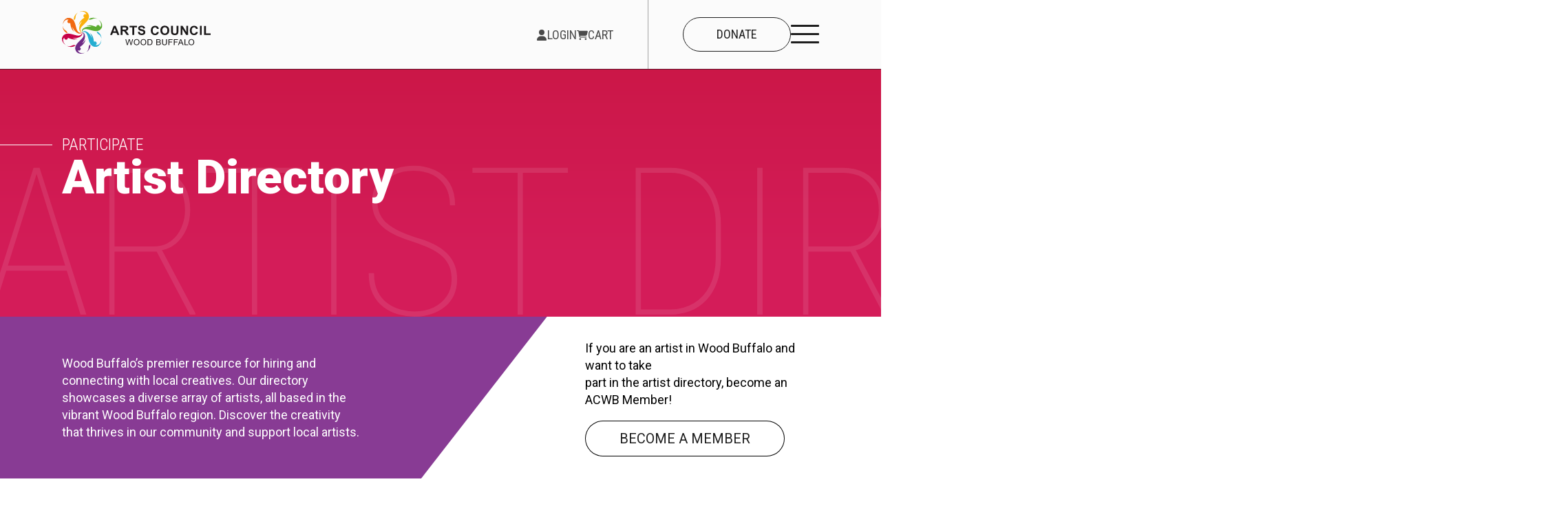

--- FILE ---
content_type: text/html; charset=UTF-8
request_url: https://artscouncilwb.ca/resources/artist-directory/page/2/
body_size: 279105
content:
<!DOCTYPE html>
<html lang="en-US" class="no-js">
<head>
		<meta charset="UTF-8">
<script type="text/javascript">
/* <![CDATA[ */
var gform;gform||(document.addEventListener("gform_main_scripts_loaded",function(){gform.scriptsLoaded=!0}),document.addEventListener("gform/theme/scripts_loaded",function(){gform.themeScriptsLoaded=!0}),window.addEventListener("DOMContentLoaded",function(){gform.domLoaded=!0}),gform={domLoaded:!1,scriptsLoaded:!1,themeScriptsLoaded:!1,isFormEditor:()=>"function"==typeof InitializeEditor,callIfLoaded:function(o){return!(!gform.domLoaded||!gform.scriptsLoaded||!gform.themeScriptsLoaded&&!gform.isFormEditor()||(gform.isFormEditor()&&console.warn("The use of gform.initializeOnLoaded() is deprecated in the form editor context and will be removed in Gravity Forms 3.1."),o(),0))},initializeOnLoaded:function(o){gform.callIfLoaded(o)||(document.addEventListener("gform_main_scripts_loaded",()=>{gform.scriptsLoaded=!0,gform.callIfLoaded(o)}),document.addEventListener("gform/theme/scripts_loaded",()=>{gform.themeScriptsLoaded=!0,gform.callIfLoaded(o)}),window.addEventListener("DOMContentLoaded",()=>{gform.domLoaded=!0,gform.callIfLoaded(o)}))},hooks:{action:{},filter:{}},addAction:function(o,r,e,t){gform.addHook("action",o,r,e,t)},addFilter:function(o,r,e,t){gform.addHook("filter",o,r,e,t)},doAction:function(o){gform.doHook("action",o,arguments)},applyFilters:function(o){return gform.doHook("filter",o,arguments)},removeAction:function(o,r){gform.removeHook("action",o,r)},removeFilter:function(o,r,e){gform.removeHook("filter",o,r,e)},addHook:function(o,r,e,t,n){null==gform.hooks[o][r]&&(gform.hooks[o][r]=[]);var d=gform.hooks[o][r];null==n&&(n=r+"_"+d.length),gform.hooks[o][r].push({tag:n,callable:e,priority:t=null==t?10:t})},doHook:function(r,o,e){var t;if(e=Array.prototype.slice.call(e,1),null!=gform.hooks[r][o]&&((o=gform.hooks[r][o]).sort(function(o,r){return o.priority-r.priority}),o.forEach(function(o){"function"!=typeof(t=o.callable)&&(t=window[t]),"action"==r?t.apply(null,e):e[0]=t.apply(null,e)})),"filter"==r)return e[0]},removeHook:function(o,r,t,n){var e;null!=gform.hooks[o][r]&&(e=(e=gform.hooks[o][r]).filter(function(o,r,e){return!!(null!=n&&n!=o.tag||null!=t&&t!=o.priority)}),gform.hooks[o][r]=e)}});
/* ]]> */
</script>

	<meta name="viewport" content="width=device-width, initial-scale=1">
  <meta http-equiv="X-UA-Compatible" content="ie=edge"/>
  <meta name="format-detection" content="telephone=no">
	<meta name='robots' content='index, follow, max-image-preview:large, max-snippet:-1, max-video-preview:-1' />
	<style>img:is([sizes="auto" i], [sizes^="auto," i]) { contain-intrinsic-size: 3000px 1500px }</style>
	
	<!-- This site is optimized with the Yoast SEO plugin v26.5 - https://yoast.com/wordpress/plugins/seo/ -->
	<title>Artist Directory - Arts Council Wood Buffalo</title>
	<link rel="canonical" href="https://artscouncilwb.ca/resources/artist-directory/" />
	<meta property="og:locale" content="en_US" />
	<meta property="og:type" content="article" />
	<meta property="og:title" content="Artist Directory - Arts Council Wood Buffalo" />
	<meta property="og:url" content="https://artscouncilwb.ca/resources/artist-directory/" />
	<meta property="og:site_name" content="Arts Council Wood Buffalo" />
	<meta property="article:publisher" content="https://facebook.com/ArtsCouncilWB" />
	<meta property="article:modified_time" content="2024-11-15T20:06:01+00:00" />
	<meta property="og:image" content="https://artscouncilwb.ca/wp-content/uploads/2019/07/acwb-blog-background.jpg" />
	<meta property="og:image:width" content="1920" />
	<meta property="og:image:height" content="447" />
	<meta property="og:image:type" content="image/jpeg" />
	<meta name="twitter:card" content="summary_large_image" />
	<meta name="twitter:site" content="@ArtsCouncilWB" />
	<meta name="twitter:label1" content="Est. reading time" />
	<meta name="twitter:data1" content="1 minute" />
	<script type="application/ld+json" class="yoast-schema-graph">{"@context":"https://schema.org","@graph":[{"@type":"WebPage","@id":"https://artscouncilwb.ca/resources/artist-directory/","url":"https://artscouncilwb.ca/resources/artist-directory/","name":"Artist Directory - Arts Council Wood Buffalo","isPartOf":{"@id":"https://artscouncilwb.ca/#website"},"primaryImageOfPage":{"@id":"https://artscouncilwb.ca/resources/artist-directory/#primaryimage"},"image":{"@id":"https://artscouncilwb.ca/resources/artist-directory/#primaryimage"},"thumbnailUrl":"https://artscouncilwb.ca/wp-content/uploads/2019/07/acwb-blog-background.jpg","datePublished":"2019-08-11T18:19:11+00:00","dateModified":"2024-11-15T20:06:01+00:00","breadcrumb":{"@id":"https://artscouncilwb.ca/resources/artist-directory/#breadcrumb"},"inLanguage":"en-US","potentialAction":[{"@type":"ReadAction","target":["https://artscouncilwb.ca/resources/artist-directory/"]}]},{"@type":"ImageObject","inLanguage":"en-US","@id":"https://artscouncilwb.ca/resources/artist-directory/#primaryimage","url":"https://artscouncilwb.ca/wp-content/uploads/2019/07/acwb-blog-background.jpg","contentUrl":"https://artscouncilwb.ca/wp-content/uploads/2019/07/acwb-blog-background.jpg","width":1920,"height":447},{"@type":"BreadcrumbList","@id":"https://artscouncilwb.ca/resources/artist-directory/#breadcrumb","itemListElement":[{"@type":"ListItem","position":1,"name":"Home","item":"https://artscouncilwb.ca/"},{"@type":"ListItem","position":2,"name":"Resources"}]},{"@type":"WebSite","@id":"https://artscouncilwb.ca/#website","url":"https://artscouncilwb.ca/","name":"Arts Council Wood Buffalo","description":"Building a thriving community through the arts","publisher":{"@id":"https://artscouncilwb.ca/#organization"},"potentialAction":[{"@type":"SearchAction","target":{"@type":"EntryPoint","urlTemplate":"https://artscouncilwb.ca/?s={search_term_string}"},"query-input":{"@type":"PropertyValueSpecification","valueRequired":true,"valueName":"search_term_string"}}],"inLanguage":"en-US"},{"@type":"Organization","@id":"https://artscouncilwb.ca/#organization","name":"Arts Council Wood Buffalo","url":"https://artscouncilwb.ca/","logo":{"@type":"ImageObject","inLanguage":"en-US","@id":"https://artscouncilwb.ca/#/schema/logo/image/","url":"https://artscouncilwb.ca/wp-content/uploads/2020/08/logo-header.png","contentUrl":"https://artscouncilwb.ca/wp-content/uploads/2020/08/logo-header.png","width":322,"height":94,"caption":"Arts Council Wood Buffalo"},"image":{"@id":"https://artscouncilwb.ca/#/schema/logo/image/"},"sameAs":["https://facebook.com/ArtsCouncilWB","https://x.com/ArtsCouncilWB","https://www.linkedin.com/company/artscouncilwb/","https://www.instagram.com/artscouncilwb/","https://www.tiktok.com/@artscouncilwb","https://www.youtube.com/c/artscouncilwoodbuffalo"]}]}</script>
	<!-- / Yoast SEO plugin. -->


<link rel='dns-prefetch' href='//www.google.com' />
<link rel="alternate" type="application/rss+xml" title="Arts Council Wood Buffalo &raquo; Feed" href="https://artscouncilwb.ca/feed/" />
<style id='safe-svg-svg-icon-style-inline-css' type='text/css'>
.safe-svg-cover{text-align:center}.safe-svg-cover .safe-svg-inside{display:inline-block;max-width:100%}.safe-svg-cover svg{height:100%;max-height:100%;max-width:100%;width:100%}

</style>
<style id='classic-theme-styles-inline-css' type='text/css'>
/*! This file is auto-generated */
.wp-block-button__link{color:#fff;background-color:#32373c;border-radius:9999px;box-shadow:none;text-decoration:none;padding:calc(.667em + 2px) calc(1.333em + 2px);font-size:1.125em}.wp-block-file__button{background:#32373c;color:#fff;text-decoration:none}
</style>
<link rel='stylesheet' id='wpautoterms_css-css' href='https://artscouncilwb.ca/wp-content/plugins/auto-terms-of-service-and-privacy-policy/css/wpautoterms.css' type='text/css' media='all' />
<link rel='stylesheet' id='contact-form-7-css' href='https://artscouncilwb.ca/wp-content/plugins/contact-form-7/includes/css/styles.css' type='text/css' media='all' />
<link rel='stylesheet' id='woocommerce-layout-css' href='https://artscouncilwb.ca/wp-content/plugins/woocommerce/assets/css/woocommerce-layout.css' type='text/css' media='all' />
<link rel='stylesheet' id='woocommerce-smallscreen-css' href='https://artscouncilwb.ca/wp-content/plugins/woocommerce/assets/css/woocommerce-smallscreen.css' type='text/css' media='only screen and (max-width: 768px)' />
<link rel='stylesheet' id='woocommerce-general-css' href='https://artscouncilwb.ca/wp-content/plugins/woocommerce/assets/css/woocommerce.css' type='text/css' media='all' />
<style id='woocommerce-inline-inline-css' type='text/css'>
.woocommerce form .form-row .required { visibility: visible; }
</style>
<link rel='stylesheet' id='wp-downloadmanager-css' href='https://artscouncilwb.ca/wp-content/plugins/wp-downloadmanager/download-css.css' type='text/css' media='all' />
<link rel='stylesheet' id='brands-styles-css' href='https://artscouncilwb.ca/wp-content/plugins/woocommerce/assets/css/brands.css' type='text/css' media='all' />
<link rel='stylesheet' id='bootstrap-css' href='https://artscouncilwb.ca/wp-content/themes/web3/web3/css/bs/bootstrap-grid.css' type='text/css' media='screen' />
<link rel='stylesheet' id='bootstrap-min-css' href='https://artscouncilwb.ca/wp-content/themes/web3/web3/css/bs/bootstrap.css' type='text/css' media='screen' />
<link rel='stylesheet' id='web3-style-css' href='https://artscouncilwb.ca/wp-content/themes/web3/style.css' type='text/css' media='screen' />
<link rel='stylesheet' id='wcfm_core_css-css' href='https://artscouncilwb.ca/wp-content/plugins/wc-frontend-manager/assets/css/min/wcfm-style-core.css' type='text/css' media='all' />
<link rel='stylesheet' id='wcfmvm_custom_subscribe_button_css-css' href='https://artscouncilwb.ca/wp-content/uploads/wcfm/wcfmvm-style-custom-subscribe-button-1753449559.css' type='text/css' media='all' />
<link rel='stylesheet' id='js_composer_custom_css-css' href='//artscouncilwb.ca/wp-content/uploads/js_composer/custom.css' type='text/css' media='all' />
<link rel='stylesheet' id='jquery-ui-style-css' href='https://artscouncilwb.ca/wp-content/plugins/woocommerce/assets/css/jquery-ui/jquery-ui.min.css' type='text/css' media='all' />
<link rel='stylesheet' id='wcfm_fa_icon_css-css' href='https://artscouncilwb.ca/wp-content/plugins/wc-frontend-manager/assets/fonts/font-awesome/css/wcfmicon.min.css' type='text/css' media='all' />
<link rel='stylesheet' id='second-style-css' href='https://artscouncilwb.ca/wp-content/themes/web3/assets/css/secondary.css' type='text/css' media='screen' />
<link rel='stylesheet' id='update.23.12.06-css' href='https://artscouncilwb.ca/wp-content/themes/web3/assets/css/update.23.12.06.css' type='text/css' media='screen' />
<link rel='stylesheet' id='update.24.10-css' href='https://artscouncilwb.ca/wp-content/themes/web3/assets/css/update.24.10.css' type='text/css' media='screen' />
<link rel='stylesheet' id='update.24.12-css' href='https://artscouncilwb.ca/wp-content/themes/web3/assets/css/update.24.12.css' type='text/css' media='screen' />
<link rel='stylesheet' id='update.25.01-css' href='https://artscouncilwb.ca/wp-content/themes/web3/assets/css/update.25.01.css' type='text/css' media='screen' />
<link rel='stylesheet' id='wcfmmp_store_list_css-css' href='https://artscouncilwb.ca/wp-content/plugins/wc-multivendor-marketplace/assets/css/min/store-lists/wcfmmp-style-stores-list.css' type='text/css' media='all' />
<link rel='stylesheet' id='vanilla-calendar-css-css' href='https://artscouncilwb.ca/wp-content/themes/web3/assets/css/vanilla-calendar.min.css' type='text/css' media='screen' />
<link rel='stylesheet' id='ultimate-vc-addons-animate-css' href='https://artscouncilwb.ca/wp-content/plugins/Ultimate_VC_Addons/assets/min-css/animate.min.css' type='text/css' media='all' />
<link rel='stylesheet' id='ultimate-vc-addons-modal-css' href='https://artscouncilwb.ca/wp-content/plugins/Ultimate_VC_Addons/assets/min-css/modal.min.css' type='text/css' media='all' />
<link rel='stylesheet' id='ultimate-vc-addons-slick-css' href='https://artscouncilwb.ca/wp-content/plugins/Ultimate_VC_Addons/assets/min-css/slick.min.css' type='text/css' media='all' />
<link rel='stylesheet' id='ultimate-vc-addons-icons-css' href='https://artscouncilwb.ca/wp-content/plugins/Ultimate_VC_Addons/assets/css/icons.css' type='text/css' media='all' />
<script type="text/javascript" src="https://artscouncilwb.ca/wp-includes/js/jquery/jquery.min.js" id="jquery-core-js"></script>
<script type="text/javascript" src="https://artscouncilwb.ca/wp-includes/js/jquery/jquery-migrate.min.js" id="jquery-migrate-js"></script>
<script type="text/javascript" src="https://artscouncilwb.ca/wp-includes/js/dist/dom-ready.min.js" id="wp-dom-ready-js"></script>
<script type="text/javascript" src="https://artscouncilwb.ca/wp-content/plugins/auto-terms-of-service-and-privacy-policy/js/base.js" id="wpautoterms_base-js"></script>
<script type="text/javascript" src="https://artscouncilwb.ca/wp-content/plugins/woocommerce/assets/js/jquery-blockui/jquery.blockUI.min.js" id="jquery-blockui-js" data-wp-strategy="defer"></script>
<script type="text/javascript" id="wc-add-to-cart-js-extra">
/* <![CDATA[ */
var wc_add_to_cart_params = {"ajax_url":"\/wp-admin\/admin-ajax.php","wc_ajax_url":"\/?wc-ajax=%%endpoint%%","i18n_view_cart":"View cart","cart_url":"https:\/\/artscouncilwb.ca\/cart\/","is_cart":"","cart_redirect_after_add":"no"};
/* ]]> */
</script>
<script type="text/javascript" src="https://artscouncilwb.ca/wp-content/plugins/woocommerce/assets/js/frontend/add-to-cart.min.js" id="wc-add-to-cart-js" data-wp-strategy="defer"></script>
<script type="text/javascript" src="https://artscouncilwb.ca/wp-content/plugins/woocommerce/assets/js/js-cookie/js.cookie.min.js" id="js-cookie-js" defer="defer" data-wp-strategy="defer"></script>
<script type="text/javascript" id="woocommerce-js-extra">
/* <![CDATA[ */
var woocommerce_params = {"ajax_url":"\/wp-admin\/admin-ajax.php","wc_ajax_url":"\/?wc-ajax=%%endpoint%%"};
/* ]]> */
</script>
<script type="text/javascript" src="https://artscouncilwb.ca/wp-content/plugins/woocommerce/assets/js/frontend/woocommerce.min.js" id="woocommerce-js" defer="defer" data-wp-strategy="defer"></script>
<script type="text/javascript" src="https://artscouncilwb.ca/wp-content/plugins/js_composer/assets/js/vendors/woocommerce-add-to-cart.js" id="vc_woocommerce-add-to-cart-js-js"></script>
<script type="text/javascript" src="https://artscouncilwb.ca/wp-content/plugins/Ultimate_VC_Addons/assets/min-js/modernizr-custom.min.js" id="ultimate-vc-addons-modernizr-js"></script>
<script type="text/javascript" src="https://artscouncilwb.ca/wp-content/plugins/Ultimate_VC_Addons/assets/min-js/modal-all.min.js" id="ultimate-vc-addons-modal-all-js"></script>
<script type="text/javascript" src="https://artscouncilwb.ca/wp-content/plugins/Ultimate_VC_Addons/assets/min-js/slick.min.js" id="ultimate-vc-addons-slick-js"></script>
<script></script><link rel="https://api.w.org/" href="https://artscouncilwb.ca/wp-json/" /><link rel="alternate" title="JSON" type="application/json" href="https://artscouncilwb.ca/wp-json/wp/v2/pages/154" /><link rel="EditURI" type="application/rsd+xml" title="RSD" href="https://artscouncilwb.ca/xmlrpc.php?rsd" />
<link rel='shortlink' href='https://artscouncilwb.ca/?p=154' />
<link rel="alternate" title="oEmbed (JSON)" type="application/json+oembed" href="https://artscouncilwb.ca/wp-json/oembed/1.0/embed?url=https%3A%2F%2Fartscouncilwb.ca%2Fresources%2Fartist-directory%2F" />
<link rel="alternate" title="oEmbed (XML)" type="text/xml+oembed" href="https://artscouncilwb.ca/wp-json/oembed/1.0/embed?url=https%3A%2F%2Fartscouncilwb.ca%2Fresources%2Fartist-directory%2F&#038;format=xml" />
<!-- HFCM by 99 Robots - Snippet # 1: Header - Custom Style -->
<style>#wpadminbar{z-index: 1000000;}</style>
<!-- /end HFCM by 99 Robots -->
<!-- HFCM by 99 Robots - Snippet # 2: Analytics - Client Provided -->
<!-- Google tag (gtag.js) -->
<script async src="https://www.googletagmanager.com/gtag/js?id=G-59JQGDTSFM"></script>
<script>
  window.dataLayer = window.dataLayer || [];
  function gtag(){dataLayer.push(arguments);}
  gtag('js', new Date());

  gtag('config', 'G-59JQGDTSFM');
</script>
<!-- /end HFCM by 99 Robots -->
<link rel="apple-touch-icon" sizes="180x180" href="/wp-content/uploads/fbrfg/apple-touch-icon.png">
<link rel="icon" type="image/png" sizes="32x32" href="/wp-content/uploads/fbrfg/favicon-32x32.png">
<link rel="icon" type="image/png" sizes="16x16" href="/wp-content/uploads/fbrfg/favicon-16x16.png">
<link rel="manifest" href="/wp-content/uploads/fbrfg/site.webmanifest">
<link rel="shortcut icon" href="/wp-content/uploads/fbrfg/favicon.ico">
<meta name="msapplication-TileColor" content="#da532c">
<meta name="msapplication-config" content="/wp-content/uploads/fbrfg/browserconfig.xml">
<meta name="theme-color" content="#ffffff">  <link rel="preconnect" href="https://fonts.googleapis.com">
  <link rel="preconnect" href="https://fonts.gstatic.com" crossorigin>
  <link
    rel="preload"
    href="https://fonts.googleapis.com/css2?family=Roboto+Condensed:ital,wght@0,100..900;1,100..900&family=Roboto:ital,wght@0,100;0,300;0,400;0,500;0,700;0,900;1,100;1,300;1,400;1,500;1,700;1,900&display=swap"
    as="style"
    onload="this.onload=null;this.rel='stylesheet'"
  />
  <noscript>
    <link
      href="https://fonts.googleapis.com/css2?family=Roboto+Condensed:ital,wght@0,100..900;1,100..900&family=Roboto:ital,wght@0,100;0,300;0,400;0,500;0,700;0,900;1,100;1,300;1,400;1,500;1,700;1,900&display=swap"
      rel="stylesheet"
      type="text/css"
    />
  </noscript>
  	<noscript><style>.woocommerce-product-gallery{ opacity: 1 !important; }</style></noscript>
	<style class='wp-fonts-local' type='text/css'>
@font-face{font-family:Inter;font-style:normal;font-weight:300 900;font-display:fallback;src:url('https://artscouncilwb.ca/wp-content/plugins/woocommerce/assets/fonts/Inter-VariableFont_slnt,wght.woff2') format('woff2');font-stretch:normal;}
@font-face{font-family:Cardo;font-style:normal;font-weight:400;font-display:fallback;src:url('https://artscouncilwb.ca/wp-content/plugins/woocommerce/assets/fonts/cardo_normal_400.woff2') format('woff2');}
</style>
<noscript><style> .wpb_animate_when_almost_visible { opacity: 1; }</style></noscript></head>
<body class="paged page-template-default page page-id-154 page-child parent-pageid-8003 wp-custom-logo paged-2 page-paged-2 theme-web3 woocommerce-no-js woocommerce-block-theme-has-button-styles secondary wcfm-theme-web3 wpb-js-composer js-comp-ver-8.0.1 vc_responsive">
          <div id="header" class="headers">
            <div class="header-main">
  <div class="header-inner">
    <div class="container container-custom">
      <nav class="nav-holder">
        <div class="logo-container">
          <a href="https://artscouncilwb.ca" class="logo-header"><?xml version="1.0" encoding="UTF-8"?> <svg xmlns="http://www.w3.org/2000/svg" width="47203.703" height="13728.482" viewBox="0 0 47203.703 13728.482"><g transform="translate(24643.094 18984.932)"><path d="M4196.091,4559.518c-269.128-230.165-500.845-510.846-652.564-754.631-253.613-407.917-262.578-523.259-441.192-891.006,23.966,538.431,213.1,1064.277,576.706,1577.018-407.229-327.92-742.736-714.458-925.489-1224.787-99.651-246.026-172.579-515.328-233.613-803.249l-105.684-650.5c-10.863-77.583-17.415-123.788-43.1-157.926-117.065,75-261.543,107.584-408.951,80.688-308.612-56.2-513.088-352.057-456.711-660.841,38.965-214.131,193.615-378.264,387.918-439.641C1350.15,444.135,921.544,712.4,662.242,957.566,207.256,1388.415,192.258,1854.434,34.331,2175.631,121.053,1092.562,598.8,400.171,1428.251,58.975c419.469-121.892,1017.9-52.756,1419.264,188.1,1471.331,883.074,1144.1,3378.683,2083.9,4286.239,478.261,461.882,929.97,244.992,1226.686,143.271-231.238,280.453-494.311,406.874-783.728,406.849C5017.939,5083.4,4621.6,4891.586,4196.091,4559.518Zm-4194-1873.9c46.034,235.854,95.342,371.711,150.34,510.672,122.927,310.852,310.335,524.466,589.636,736.354,402.056,305.336,729.46,495.329,750.149,1047.9C643.451,4722.789-42.906,3648.686,2.093,2685.614Z" transform="translate(-24414.686 -16797.807)" fill="#f16811"></path><path d="M5374.456,5083.931v-.5l0,.5h-.084c-22.121,0-44.773-.756-67.328-2.242-22.426-1.477-45.388-3.719-68.247-6.663-22.726-2.927-45.991-6.631-69.148-11.008-23.021-4.353-46.583-9.492-70.035-15.279-23.31-5.751-47.166-12.3-70.9-19.472-23.594-7.125-47.737-15.063-71.759-23.591-23.873-8.475-48.3-17.771-72.6-27.632-24.146-9.8-48.848-20.431-73.421-31.6-24.415-11.1-49.389-23.038-74.23-35.491-24.677-12.371-49.918-25.6-75.021-39.306-24.936-13.619-50.437-28.1-75.8-43.046-25.188-14.842-50.946-30.559-76.56-46.711-25.435-16.04-51.444-32.964-77.3-50.3-25.676-17.212-51.931-35.318-78.035-53.813-25.912-18.36-52.407-37.623-78.748-57.251-26.145-19.482-52.874-39.876-79.447-60.614l-.017-.014c-33.085-28.3-66.428-58.079-99.1-88.523-31.869-29.694-63.863-60.726-95.094-92.234-30.493-30.764-60.971-62.7-90.588-94.921-28.958-31.506-57.752-64-85.582-96.585-54.2-63.455-106.063-128.747-154.152-194.06-46.656-63.365-89.77-126.76-128.146-188.424-20.441-32.878-39.959-64.941-58.011-95.3-17.352-29.18-33.978-57.842-49.417-85.189-28.785-50.988-54.506-99.2-78.633-147.389-20.683-41.312-40.066-82.294-61-128.972-18.634-41.552-36.07-82.2-54.53-125.235-18.987-44.263-38.62-90.034-61.212-140.636-25.285-56.633-50.6-111.008-77.356-166.151,1.487,32.72,3.613,65.8,6.322,98.369,2.779,33.409,6.249,67.221,10.314,100.493,4.07,33.312,8.851,67.022,14.211,100.2,5.367,33.213,11.464,66.824,18.123,99.9,6.667,33.114,14.085,66.625,22.049,99.6,7.971,33.015,16.715,66.426,25.986,99.3,9.282,32.916,19.354,66.225,29.939,99,10.6,32.816,22,66.025,33.9,98.7,11.915,32.716,24.661,65.825,37.885,98.4,13.238,32.617,27.328,65.623,41.878,98.1,14.566,32.516,30,65.421,45.885,97.8,15.9,32.416,32.689,65.219,49.906,97.5,17.236,32.315,35.384,65.016,53.941,97.194,18.577,32.215,38.087,64.813,57.988,96.891,19.924,32.113,40.8,64.609,62.051,96.585,21.274,32.012,43.522,64.406,66.125,96.28l-.721.678c-25.622-20.631-51.025-41.557-75.5-62.194-25.02-21.094-49.818-42.515-73.7-63.666-24.382-21.589-48.534-43.536-71.786-65.231-23.706-22.118-47.174-44.623-69.75-66.891-22.993-22.68-45.735-45.776-67.595-68.649-22.241-23.273-44.219-46.992-65.32-70.5-21.452-23.9-42.625-48.274-62.927-72.448-20.625-24.557-40.952-49.619-60.416-74.491-19.758-25.247-39.2-51.029-57.785-76.63-18.853-25.97-37.37-52.5-55.035-78.864-17.91-26.725-35.461-54.042-52.167-81.193-16.928-27.512-33.475-55.646-49.181-83.619-15.907-28.331-31.408-57.312-46.074-86.139-14.846-29.181-29.263-59.043-42.849-88.754-13.748-30.065-27.04-60.838-39.507-91.466-12.609-30.979-24.736-62.7-36.044-94.272-12.272-30.3-24.433-61.7-36.144-93.337-11.471-30.989-22.849-63.114-33.818-95.482-10.725-31.649-21.377-64.471-31.66-97.554-10.035-32.285-20.019-65.786-29.675-99.572-9.4-32.9-18.777-67.057-27.865-101.535-8.824-33.478-17.649-68.281-26.228-103.442-8.3-34.03-16.635-69.457-24.765-105.3-7.837-34.546-15.735-70.578-23.476-107.1l0-.024-105.685-650.508c-2.635-18.815-5.123-36.587-7.7-52.6-2.8-17.349-5.428-30.888-8.279-42.611a221.666,221.666,0,0,0-11.041-34.425,131.845,131.845,0,0,0-15.706-27.693,571.352,571.352,0,0,1-144.944,66.361,565.138,565.138,0,0,1-161.225,23.485c-16.975,0-34.179-.776-51.137-2.307-17.182-1.552-34.547-3.916-51.613-7.031a577.256,577.256,0,0,1-56.655-13.3,569.521,569.521,0,0,1-53.984-18.592c-17.345-6.971-34.531-14.894-51.082-23.549-16.365-8.559-32.5-18.038-47.948-28.175-15.309-10.042-30.311-20.965-44.588-32.465-14.175-11.419-27.968-23.675-41-36.426-12.964-12.689-25.471-26.165-37.173-40.052-11.675-13.854-22.818-28.438-33.123-43.348s-20.008-30.491-28.842-46.31c-8.855-15.859-17.041-32.324-24.331-48.941-7.325-16.7-13.916-33.935-19.59-51.238-5.715-17.426-10.634-35.326-14.62-53.2-4.024-18.044-7.193-36.494-9.42-54.837-2.252-18.55-3.6-37.438-3.991-56.137a570.472,570.472,0,0,1,1.669-57.105A578.271,578.271,0,0,1,1505,1074.2c2.413-13.263,5.324-26.582,8.65-39.585,3.292-12.868,7.078-25.766,11.253-38.335,4.135-12.448,8.758-24.9,13.744-37.008,4.941-12,10.365-23.98,16.123-35.6a564.91,564.91,0,0,1,86.057-126.816,571.122,571.122,0,0,1,251-162.227c-31.2-10.9-62.8-20.532-93.95-28.638-30.851-8.029-62.1-14.78-92.891-20.067-30.013-5.153-60.406-9.056-90.336-11.6-29.148-2.478-58.655-3.734-87.7-3.734-22.788,0-45.861.773-68.58,2.3-22.2,1.488-44.678,3.735-66.8,6.678-21.6,2.873-43.471,6.489-64.992,10.748-21,4.155-42.24,9.035-63.145,14.5-20.374,5.331-40.985,11.37-61.263,17.948-19.741,6.4-39.708,13.5-59.345,21.079-19.1,7.373-38.407,15.413-57.394,23.9-18.441,8.238-37.082,17.121-55.406,26.4-17.772,9-35.732,18.619-53.382,28.592-17.092,9.658-34.36,19.909-51.325,30.471-32.232,20.067-64.641,42.045-96.331,65.324-29.376,21.58-58.872,44.822-87.671,69.079-26.42,22.254-52.908,45.916-78.728,70.328-19.7,18.655-39.079,37.869-57.6,57.108-18.057,18.76-35.813,38.081-52.775,57.425-16.512,18.832-32.746,38.229-48.251,57.649-15.066,18.872-29.879,38.312-44.027,57.782-13.718,18.878-27.21,38.332-40.1,57.822-12.468,18.849-24.739,38.285-36.475,57.77-11.315,18.785-22.467,38.173-33.148,57.625-10.258,18.685-20.392,37.993-30.119,57.391-9.3,18.543-18.513,37.742-27.389,57.062-8.433,18.358-16.831,37.415-24.958,56.642-14.941,35.343-29.275,71.867-43.821,111.657-26.9,73.594-49.637,145.085-71.622,214.222-18.552,58.339-36.074,113.443-55.035,166.594-10.166,28.5-19.851,53.924-29.608,77.73C56.771,2128.977,46.016,2153,34.78,2175.851l-.947-.261c2.7-33.674,5.817-67.455,9.275-100.406,3.455-32.917,7.345-65.931,11.56-98.125,4.212-32.161,8.867-64.41,13.838-95.851,4.965-31.408,10.384-62.895,16.107-93.584,5.716-30.658,11.9-61.384,18.37-91.325,6.465-29.909,13.405-59.877,20.625-89.072,7.212-29.163,14.908-58.375,22.874-86.826,7.957-28.42,16.407-56.879,25.115-84.588,8.7-27.678,17.9-55.388,27.35-82.357,9.438-26.94,19.389-53.9,29.576-80.133,10.176-26.2,20.874-52.419,31.8-77.917,10.911-25.47,22.353-50.942,34.009-75.707,11.643-24.739,23.828-49.469,36.215-73.5,12.374-24.009,25.3-48,38.413-71.31,13.1-23.282,26.762-46.538,40.6-69.122,13.827-22.558,28.223-45.081,42.788-66.941,14.549-21.836,29.678-43.627,44.965-64.767,15.27-21.117,31.128-42.179,47.135-62.6,15.988-20.4,32.574-40.735,49.3-60.442,16.7-19.685,34.015-39.3,51.452-58.289,17.418-18.972,35.451-37.862,53.6-56.144,18.128-18.262,36.882-36.432,55.74-54.006,18.837-17.555,38.308-35.008,57.873-51.875,19.543-16.849,39.729-33.588,60-49.752,20.246-16.145,41.145-32.172,62.118-47.635,20.948-15.445,42.557-30.762,64.228-45.527,21.647-14.747,43.965-29.357,66.333-43.424,22.343-14.052,45.367-27.957,68.43-41.33,23.038-13.358,46.764-26.561,70.52-39.243,23.729-12.666,48.155-25.17,72.6-37.162,24.418-11.978,49.543-23.785,74.677-35.089,25.105-11.292,50.925-22.4,76.745-33.024l.025-.01.026-.008c33.67-9.784,69.135-18.5,105.411-25.9,35.851-7.317,73.288-13.516,111.271-18.425,37.643-4.865,76.645-8.57,115.922-11.011C1799.761.73,1839.921-.5,1880.083-.5a2099,2099,0,0,1,254.468,15.725c42.583,5.221,85.477,11.8,127.492,19.551,42.332,7.81,84.675,16.978,125.854,27.25,41.621,10.382,82.956,22.118,122.859,34.882,40.445,12.937,80.316,27.217,118.5,42.442,38.805,15.472,76.754,32.273,112.792,49.935,18.25,8.945,36.361,18.284,53.829,27.756,17.637,9.565,35.1,19.525,51.892,29.6,25.93,15.562,51.8,31.944,76.9,48.688,24.814,16.554,49.572,33.93,73.587,51.647,23.733,17.508,47.41,35.844,70.374,54.5,22.685,18.426,45.317,37.684,67.265,57.238,21.672,19.309,43.292,39.452,64.259,59.872,20.694,20.154,41.337,41.147,61.356,62.4,19.75,20.963,39.452,42.768,58.558,64.812,18.84,21.735,37.635,44.318,55.864,67.12,17.964,22.471,35.887,45.793,53.272,69.318,17.122,23.17,34.209,47.2,50.785,71.409,16.315,23.832,32.6,48.525,48.4,73.392,15.542,24.457,31.06,49.78,46.123,75.265,14.8,25.045,29.589,50.962,43.948,77.031,14.1,25.6,28.188,52.072,41.876,78.688,13.427,26.11,26.854,53.105,39.908,80.237,12.791,26.585,25.591,54.065,38.044,81.678,12.188,27.022,24.4,54.951,36.284,83.009,11.618,27.421,23.269,55.761,34.628,84.233,21.861,54.8,43.63,112.566,64.7,171.7,19.893,55.83,39.852,114.809,59.322,175.3,18.171,56.453,36.6,116.35,54.772,178.026,16.9,57.357,33.6,116.2,51.054,179.888,15.527,56.661,31.282,115.828,48.165,180.883,31.332,120.728,61.658,243.019,90.985,361.285,179.588,724.195,349.214,1408.226,753.552,1798.691,13.842,13.369,27.954,26.439,41.942,38.849,13.792,12.234,27.851,24.17,41.786,35.474,13.734,11.141,27.734,21.98,41.61,32.219,13.67,10.086,27.6,19.872,41.414,29.084,13.6,9.071,27.461,17.842,41.2,26.069,13.522,8.1,27.3,15.893,40.965,23.173,13.438,7.162,27.136,14.024,40.712,20.4,13.348,6.266,26.953,12.235,40.439,17.742,13.25,5.411,26.758,10.528,40.146,15.208,13.146,4.595,26.549,8.9,39.835,12.791a808.045,808.045,0,0,0,78.659,18.814c25.311,4.721,51.278,8.283,77.182,10.586,24.75,2.2,50.168,3.316,75.55,3.316,23.273,0,47.2-.938,71.116-2.787,22.635-1.751,45.958-4.373,69.322-7.792,21.929-3.209,44.6-7.226,67.388-11.939,21.141-4.372,43.116-9.5,65.318-15.23,38.27-9.885,78.788-21.959,123.868-36.913,39.7-13.167,77.434-26.708,113.929-39.8,25.794-9.255,50.156-18,73.794-26.1l1.673-.574-1.125,1.365c-14.361,17.417-29.077,34.508-43.738,50.8-14.607,16.229-29.571,32.119-44.478,47.229-14.85,15.053-30.061,29.755-45.209,43.7-15.091,13.891-30.545,27.42-45.933,40.212-15.329,12.742-31.023,25.111-46.649,36.764-15.564,11.607-31.5,22.83-47.357,33.357-15.8,10.485-31.965,20.575-48.056,29.988-16.026,9.376-32.427,18.346-48.747,26.661-16.253,8.281-32.884,16.145-49.43,23.374-16.478,7.2-33.335,13.971-50.1,20.127-16.7,6.13-33.781,11.823-50.771,16.919-16.918,5.075-34.222,9.7-51.429,13.753-17.134,4.033-34.656,7.608-52.078,10.626-17.347,3-35.084,5.542-52.719,7.54-17.557,1.989-35.507,3.5-53.351,4.494C5410.668,5083.43,5392.508,5083.931,5374.456,5083.931Zm-1178.049-524.8c26.564,20.73,53.286,41.118,79.42,60.593,26.334,19.625,52.823,38.881,78.729,57.237,26.1,18.491,52.344,36.591,78.013,53.8,25.853,17.332,51.854,34.25,77.281,50.285,25.605,16.148,51.355,31.858,76.534,46.7,25.352,14.938,50.845,29.417,75.77,43.03,25.093,13.706,50.324,26.925,74.991,39.29,24.83,12.447,49.792,24.382,74.2,35.475,24.561,11.164,49.251,21.79,73.384,31.583,24.287,9.855,48.7,19.147,72.558,27.617,24.007,8.522,48.135,16.455,71.714,23.576,23.722,7.165,47.562,13.711,70.855,19.459,23.433,5.782,46.978,10.918,69.98,15.266,23.139,4.374,46.384,8.075,69.09,11,22.839,2.941,45.779,5.182,68.185,6.658,22.533,1.484,45.164,2.238,67.263,2.239h.087c18.033,0,36.175-.5,53.921-1.488,17.825-.992,35.756-2.5,53.294-4.489,17.616-2,35.333-4.531,52.661-7.532,17.4-3.015,34.905-6.586,52.019-10.614,17.188-4.046,34.472-8.668,51.371-13.737,16.971-5.09,34.033-10.777,50.714-16.9,16.751-6.148,33.589-12.913,50.049-20.1,16.528-7.221,33.14-15.076,49.376-23.349,16.3-8.306,32.686-17.267,48.7-26.633,16.075-9.4,32.227-19.485,48.008-29.959,15.845-10.516,31.762-21.729,47.313-33.324,15.611-11.643,31.292-24,46.607-36.732,15.375-12.781,30.816-26.3,45.895-40.179,15.137-13.933,30.336-28.625,45.176-43.666,14.9-15.1,29.849-30.979,44.446-47.2,14.268-15.853,28.587-32.463,42.581-49.4-23.107,7.939-46.924,16.485-72.1,25.521-36.5,13.1-74.244,26.64-113.951,39.811-45.1,14.961-85.642,27.041-123.934,36.932-22.217,5.739-44.209,10.866-65.366,15.242-22.805,4.717-45.5,8.737-67.445,11.949-23.386,3.423-46.731,6.047-69.389,7.8-23.942,1.852-47.9,2.79-71.194,2.79-25.411,0-50.859-1.117-75.638-3.32-25.936-2.306-51.935-5.872-77.276-10.6a809,809,0,0,1-78.757-18.837c-13.3-3.9-26.721-8.206-39.884-12.807-13.4-4.685-26.929-9.808-40.195-15.225-13.5-5.513-27.122-11.49-40.485-17.763-13.591-6.381-27.3-13.251-40.757-20.421-13.675-7.288-27.473-15.092-41.009-23.2-13.752-8.235-27.627-17.015-41.241-26.095-13.824-9.222-27.771-19.016-41.453-29.111-13.889-10.247-27.9-21.1-41.646-32.247-13.947-11.312-28.017-23.257-41.82-35.5-14-12.418-28.121-25.5-41.974-38.877-12.521-12.092-25.054-24.7-37.25-37.484-12.073-12.651-24.158-25.827-35.92-39.161-23.146-26.24-46.032-54.22-68.023-83.163-21.5-28.293-42.773-58.341-63.236-89.308-19.966-30.216-39.751-62.205-58.806-95.078-18.552-32.007-36.968-65.812-54.735-100.474-17.255-33.664-34.421-69.158-51.022-105.5-16.073-35.183-32.111-72.242-47.667-110.145-15.006-36.562-30.036-75.058-44.672-114.421-14.051-37.79-28.194-77.6-42.035-118.322-13.207-38.86-26.582-79.856-39.754-121.85-24.345-77.616-48.584-160.3-74.1-252.79-21.309-77.233-43.971-163.072-69.281-262.42-22.607-88.745-45.339-180.412-67.322-269.06-118.867-479.338-241.781-975-439.852-1414.158-12.45-27.6-25.246-55.077-38.033-81.655-13.05-27.124-26.473-54.112-39.9-80.213-13.685-26.609-27.769-53.075-41.863-78.663-14.353-26.06-29.134-51.969-43.932-77.005-15.058-25.475-30.57-50.789-46.106-75.238-15.8-24.858-32.075-49.54-48.384-73.363-16.569-24.2-33.649-48.22-50.765-71.38-17.377-23.515-35.293-46.828-53.249-69.289-18.22-22.792-37.007-45.363-55.838-67.088-19.1-22.033-38.79-43.828-58.53-64.782-20.009-21.238-40.642-42.221-61.326-62.365-20.956-20.408-42.565-40.542-64.226-59.841-21.936-19.544-44.555-38.792-67.229-57.208-22.952-18.644-46.617-36.969-70.337-54.468-24-17.707-48.748-35.075-73.549-51.619-25.087-16.736-50.947-33.108-76.863-48.663-16.785-10.072-34.231-20.025-51.855-29.582-17.456-9.466-35.554-18.8-53.792-27.737-36.015-17.652-73.94-34.442-112.722-49.9-38.166-15.218-78.015-29.489-118.438-42.419-39.882-12.756-81.2-24.486-122.8-34.863A2119.146,2119.146,0,0,0,1880.083.5c-40.141,0-80.281,1.229-119.3,3.655-39.256,2.439-78.235,6.142-115.856,11-37.959,4.906-75.372,11.1-111.2,18.414-36.241,7.4-71.669,16.1-105.307,25.876-25.8,10.614-51.6,21.716-76.69,33-25.124,11.3-50.239,23.1-74.647,35.075-24.436,11.987-48.853,24.485-72.572,37.146-23.746,12.676-47.462,25.874-70.489,39.225-23.054,13.368-46.067,27.267-68.4,41.312-22.359,14.061-44.665,28.665-66.3,43.4-21.661,14.757-43.261,30.067-64.2,45.5-20.962,15.455-41.851,31.475-62.088,47.613-20.259,16.156-40.436,32.887-59.969,49.727-19.555,16.86-39.017,34.3-57.845,51.85-18.848,17.565-37.592,35.726-55.712,53.979-18.139,18.273-36.164,37.153-53.572,56.115-17.428,18.984-34.73,38.585-51.426,58.26-16.714,19.7-33.292,40.022-49.272,60.412-16,20.411-31.848,41.463-47.111,62.569-15.28,21.13-30.4,42.91-44.943,64.736-14.558,21.85-28.948,44.362-42.768,66.908-13.835,22.573-27.49,45.818-40.585,69.09-13.109,23.3-26.028,47.278-38.4,71.277-12.382,24.025-24.561,48.745-36.2,73.473-11.651,24.755-23.088,50.215-33.995,75.675-10.918,25.488-21.612,51.692-31.784,77.885-10.182,26.222-20.13,53.172-29.565,80.1-9.445,26.959-18.644,54.658-27.34,82.326-8.7,27.7-17.152,56.148-25.106,84.558-7.963,28.441-15.656,57.643-22.866,86.8-7.218,29.185-14.155,59.144-20.619,89.043-6.471,29.932-12.649,60.648-18.364,91.3-5.722,30.681-11.139,62.158-16.1,93.557-4.969,31.432-9.624,63.672-13.834,95.825-4.215,32.186-8.1,65.192-11.557,98.1-3.368,32.086-6.415,64.963-9.062,97.759,10.808-22.124,21.187-45.385,31.693-71.016,9.751-23.792,19.431-49.2,29.592-77.687,18.955-53.134,36.475-108.23,55.023-166.561,21.988-69.147,44.725-140.648,71.635-214.263,14.552-39.805,28.892-76.344,43.838-111.7,8.132-19.237,16.534-38.3,24.972-56.671,8.88-19.331,18.1-38.54,27.4-57.093,9.733-19.409,19.872-38.729,30.137-57.423,10.687-19.465,21.846-38.865,33.168-57.661,11.742-19.5,24.022-38.945,36.5-57.806,12.9-19.5,26.4-38.969,40.127-57.858,14.157-19.481,28.979-38.935,44.055-57.818,15.515-19.433,31.758-38.841,48.281-57.685,16.972-19.356,34.738-38.688,52.806-57.459C622.8,995.094,642.187,975.87,661.9,957.2c25.835-24.426,52.337-48.1,78.771-70.367,28.815-24.272,58.33-47.528,87.723-69.121,31.71-23.294,64.142-45.286,96.395-65.366,16.976-10.569,34.257-20.828,51.361-30.492,17.663-9.98,35.638-19.607,53.423-28.614,18.339-9.287,36.995-18.176,55.45-26.422,19-8.49,38.328-16.537,57.441-23.916,19.655-7.589,39.639-14.687,59.4-21.1,20.3-6.585,40.926-12.628,61.318-17.965,20.925-5.475,42.189-10.36,63.2-14.518,21.542-4.262,43.428-7.882,65.054-10.758,22.147-2.945,44.645-5.195,66.868-6.685,22.741-1.525,45.837-2.3,68.647-2.3,29.074,0,58.609,1.258,87.785,3.737,29.958,2.546,60.38,6.452,90.421,11.611,30.815,5.292,62.1,12.048,92.973,20.085,31.645,8.235,63.757,18.045,95.444,29.158l1.416.5-1.431.452a568.029,568.029,0,0,0-337.895,288.987c-5.748,11.6-11.162,23.56-16.095,35.54-4.976,12.088-9.592,24.517-13.719,36.942-4.168,12.547-7.947,25.422-11.233,38.268-3.321,12.981-6.226,26.276-8.636,39.516a577.463,577.463,0,0,0-7.545,57.641,569.576,569.576,0,0,0-1.666,57c.395,18.667,1.735,37.521,3.983,56.038,2.223,18.31,5.387,36.727,9.4,54.739,3.979,17.846,8.889,35.715,14.594,53.11,5.664,17.271,12.244,34.48,19.556,51.148,7.277,16.588,15.448,33.025,24.288,48.855,8.818,15.792,18.5,31.345,28.792,46.229s21.411,29.442,33.065,43.272c11.682,13.863,24.167,27.315,37.109,39.982,13,12.729,26.772,24.963,40.923,36.362,14.252,11.481,29.226,22.385,44.509,32.408,15.424,10.118,31.528,19.581,47.864,28.125,16.521,8.64,33.677,16.549,50.991,23.508a568.678,568.678,0,0,0,53.888,18.559,576.431,576.431,0,0,0,56.556,13.28c17.037,3.108,34.372,5.469,51.524,7.018,16.928,1.529,34.1,2.3,51.047,2.3a564.151,564.151,0,0,0,160.941-23.443,570.43,570.43,0,0,0,145.08-66.495l.391-.25.278.37a132.6,132.6,0,0,1,16.106,28.273,222.716,222.716,0,0,1,11.092,34.581c2.858,11.748,5.494,25.312,8.295,42.688,2.583,16.016,5.072,33.79,7.706,52.607l105.684,650.5c7.738,36.5,15.634,72.52,23.469,107.058,8.128,35.834,16.459,71.256,24.761,105.281,8.578,35.155,17.4,69.952,26.224,103.425,9.086,34.471,18.459,68.625,27.859,101.515,9.654,33.778,19.636,67.271,29.669,99.549,10.281,33.075,20.93,65.889,31.652,97.53,10.965,32.359,22.341,64.475,33.809,95.456,11.708,31.631,23.868,63.031,36.139,93.328l.008.019c11.3,31.562,23.425,63.266,36.028,94.232,12.462,30.615,25.748,61.375,39.49,91.426,13.581,29.7,27.991,59.548,42.832,88.717,14.66,28.815,30.156,57.784,46.055,86.1,15.7,27.961,32.239,56.083,49.16,83.584,16.7,27.14,34.243,54.447,52.146,81.161,17.658,26.35,36.168,52.873,55.014,78.834,18.578,25.591,38.012,51.363,57.764,76.6,19.457,24.863,39.776,49.916,60.394,74.465,20.3,24.166,41.461,48.533,62.905,72.424,21.095,23.5,43.065,47.212,65.3,70.478,21.852,22.865,44.588,45.955,67.574,68.627,22.57,22.262,46.03,44.761,69.73,66.873,23.246,21.688,47.392,43.629,71.767,65.213,23.881,21.146,48.672,42.56,73.686,63.649,23.581,19.88,48.02,40.028,72.685,59.922-21.894-30.934-43.437-62.331-64.063-93.368-21.256-31.985-42.138-64.49-62.067-96.612-19.907-32.086-39.422-64.695-58.005-96.918-18.562-32.188-36.715-64.9-53.956-97.224-17.222-32.289-34.017-65.1-49.921-97.529-15.886-32.39-31.328-65.305-45.9-97.832-14.555-32.491-28.648-65.509-41.892-98.136-13.228-32.591-25.979-65.71-37.9-98.438-11.905-32.691-23.317-65.911-33.917-98.74-10.588-32.791-20.664-66.112-29.949-99.04-9.275-32.89-18.021-66.313-26-99.341-7.966-32.989-15.387-66.512-22.056-99.639-6.662-33.088-12.761-66.712-18.13-99.937-5.362-33.187-10.146-66.911-14.217-100.235-4.067-33.285-7.538-67.109-10.318-100.532-2.776-33.383-4.941-67.306-6.432-100.827l.949-.241c27.151,55.9,52.8,110.971,78.427,168.36,22.6,50.609,42.23,96.383,61.218,140.65,18.458,43.031,35.892,83.675,54.524,125.219,20.927,46.665,40.3,87.634,60.981,128.933,24.119,48.175,49.833,96.372,78.609,147.345,15.435,27.341,32.058,56,49.405,85.169,18.049,30.353,37.564,62.411,58,95.283,38.362,61.641,81.462,125.014,128.1,188.358,48.074,65.294,99.925,130.566,154.108,194,27.822,32.574,56.608,65.061,85.558,96.557,29.608,32.212,60.077,64.139,90.562,94.895,31.222,31.5,63.206,62.521,95.066,92.207C4130.007,4501.076,4163.335,4530.846,4196.407,4559.131ZM1492.743,4981.22l-.672-.2c-26.295-7.985-52.91-16.913-79.105-26.536-25.968-9.54-52.227-20.02-78.048-31.152-25.605-11.038-51.474-23.014-76.887-35.6-25.209-12.481-50.652-25.9-75.622-39.87-24.779-13.868-49.761-28.664-74.251-43.975-24.315-15.2-48.8-31.321-72.778-47.91-23.816-16.478-47.771-33.864-71.2-51.674-23.283-17.7-46.672-36.3-69.517-55.27-22.716-18.866-45.5-38.614-67.732-58.694-22.114-19.978-44.266-40.821-65.841-61.95-21.478-21.034-42.958-42.915-63.846-65.035-20.807-22.035-41.582-44.9-61.748-67.951-20.1-22.98-40.135-46.766-59.545-70.7-19.361-23.87-38.619-48.522-57.239-73.272-18.585-24.7-37.032-50.166-54.828-75.678-17.775-25.483-35.375-51.7-52.313-77.915s-33.648-53.115-49.694-79.982-31.852-54.421-46.971-81.878c-15.133-27.483-29.985-55.612-44.143-83.605-14.182-28.038-28.048-56.691-41.212-85.162-13.2-28.537-26.039-57.657-38.176-86.55-12.173-28.98-23.962-58.509-35.036-87.768-11.116-29.366-21.812-59.248-31.793-88.816-10.022-29.695-19.592-59.872-28.444-89.694-8.895-29.968-17.3-60.384-24.992-90.4-7.731-30.184-14.943-60.781-21.435-90.941-6.532-30.342-12.512-61.064-17.775-91.31-5.3-30.445-10.01-61.233-14.008-91.509-4.028-30.49-7.439-61.288-10.14-91.539-2.722-30.478-4.8-61.229-6.166-91.4C.206,2836.878-.5,2806.232-.5,2776.2c-.005-30.283.7-60.768,2.094-90.608l.99-.073c5.625,28.824,11.486,57.068,17.418,83.948,5.714,25.892,11.687,51.388,17.753,75.78,11.425,45.942,23.4,89.084,36.624,131.892,11.553,37.413,24.083,74.614,38.3,113.729,14.379,39.548,29.045,77.014,40.214,105.237,7.635,19.3,15.643,38.533,23.8,57.152,8.138,18.565,16.668,37.075,25.355,55.012,8.655,17.873,17.721,35.709,26.945,53.013,9.185,17.228,18.8,34.438,28.576,51.154,9.727,16.628,19.9,33.261,30.248,49.435,10.282,16.076,21.034,32.177,31.959,47.855,10.848,15.57,22.191,31.187,33.71,46.417,11.429,15.11,23.374,30.29,35.5,45.118,12.021,14.7,24.582,29.487,37.335,43.959,12.625,14.329,25.817,28.776,39.208,42.941,13.242,14.007,27.077,28.158,41.121,42.062,13.869,13.731,28.362,27.634,43.074,41.323,14.508,13.5,29.672,27.2,45.068,40.724,15.158,13.314,31.006,26.861,47.1,40.265,31.285,26.052,65.087,52.871,100.466,79.711,36.847,27.983,73.264,55.145,108.482,81.411,87.717,65.422,170.57,127.217,245.723,190.893,40.185,34.049,75.072,65.994,106.655,97.658,17,17.049,33.282,34.282,48.383,51.22,15.761,17.679,30.816,35.684,44.746,53.514,14.451,18.5,28.2,37.449,40.854,56.333,13.068,19.5,25.418,39.573,36.705,59.675,11.609,20.674,22.476,42.052,32.3,63.542,10.072,22.03,19.371,44.886,27.641,67.933,8.455,23.563,16.1,48.071,22.725,72.845,6.757,25.272,12.663,51.61,17.554,78.282,4.979,27.156,9.06,55.5,12.128,84.243,3.119,29.215,5.289,59.739,6.45,90.727ZM2.4,2689.8c-1.267,28.5-1.908,57.539-1.9,86.4,0,30.018.707,60.649,2.087,91.043,1.369,30.155,3.443,60.891,6.164,91.355,2.7,30.236,6.11,61.021,10.135,91.5,4,30.262,8.708,61.037,14,91.468,5.26,30.233,11.238,60.942,17.767,91.272,6.49,30.148,13.7,60.732,21.426,90.9,7.685,30.007,16.091,60.411,24.982,90.366,8.848,29.81,18.414,59.976,28.433,89.659,9.976,29.556,20.668,59.427,31.78,88.781,11.072,29.248,22.855,58.765,35.023,87.735,12.132,28.882,24.972,57.991,38.162,86.518,13.159,28.46,27.02,57.1,41.2,85.131,14.153,27.982,29,56.1,44.127,83.574,15.113,27.448,30.91,54.986,46.953,81.848s32.752,53.756,49.675,79.952,34.525,52.412,52.293,77.885c17.789,25.5,36.229,50.955,54.807,75.649,18.613,24.741,37.863,49.383,57.216,73.244,19.4,23.921,39.428,47.7,59.522,70.667,20.158,23.045,40.925,45.9,61.722,67.922,20.878,22.111,42.351,43.982,63.819,65.007,21.565,21.12,43.707,41.953,65.812,61.922,22.217,20.071,44.994,39.809,67.7,58.667,22.834,18.965,46.212,37.552,69.484,55.243,23.416,17.8,47.359,35.178,71.163,51.647,23.964,16.581,48.437,32.691,72.738,47.884,24.477,15.3,49.445,30.089,74.209,43.951,24.955,13.966,50.382,27.373,75.577,39.846,25.4,12.574,51.249,24.543,76.838,35.574,25.805,11.124,52.048,21.6,78,31.13s52.322,18.387,78.38,26.314c-1.166-30.723-3.324-60.986-6.417-89.957-3.066-28.719-7.144-57.037-12.119-84.168-4.885-26.646-10.785-52.958-17.536-78.2-6.617-24.747-14.255-49.229-22.7-72.767-8.26-23.02-17.548-45.849-27.609-67.854-9.813-21.464-20.668-42.818-32.263-63.468-11.275-20.08-23.611-40.135-36.664-59.608-12.645-18.863-26.375-37.8-40.812-56.273-13.917-17.813-28.958-35.8-44.7-53.465-15.088-16.924-31.354-34.143-48.345-51.179-31.562-31.645-66.429-63.571-106.593-97.6-75.129-63.656-157.969-125.441-245.674-190.854-35.22-26.268-71.639-53.431-108.489-81.416-35.391-26.849-69.2-53.677-100.5-79.74-16.1-13.409-31.956-26.962-47.122-40.281-15.4-13.529-30.573-27.237-45.089-40.743-14.72-13.7-29.22-27.606-43.1-41.344-14.052-13.911-27.895-28.071-41.144-42.085-13.4-14.173-26.6-28.629-39.231-42.966-12.761-14.482-25.33-29.281-37.359-43.988-12.136-14.838-24.089-30.028-35.526-45.148-11.527-15.24-22.877-30.868-33.733-46.448-10.932-15.689-21.692-31.8-31.981-47.888-10.352-16.185-20.535-32.829-30.268-49.469-9.784-16.727-19.4-33.949-28.6-51.188-9.231-17.315-18.3-35.162-26.963-53.047-8.692-17.949-17.228-36.47-25.371-55.047-8.166-18.63-16.179-37.869-23.818-57.186-11.172-28.228-25.841-65.7-40.225-105.263-14.228-39.13-26.762-76.346-38.32-113.775-13.225-42.826-25.209-85.985-36.639-131.946-6.068-24.4-12.043-49.9-17.759-75.805C13.372,2744.065,7.784,2717.212,2.4,2689.8Z" transform="translate(-24414.686 -16797.807)" fill="rgba(0,0,0,0)"></path><path d="M1165.815,3049.529c334.125-118.1,692.907-178.443,979.966-187.752,479.984-15.862,584.464,34.136,992.209,63.1-478.26-248.44-1028.415-347.4-1654.256-288.783,487.916-188.787,990.312-286.2,1523.57-189.133,262.923,36.723,532.569,108.273,812.56,199.3l616.014,233.785c72.583,29.138,116.031,46.723,158.443,41.379-6.551-138.789,37.414-280.164,134.48-394.3,203.1-239.131,561.532-268.44,800.663-65.342,166.029,141.029,230.854,356.884,186.889,555.844,436.539-375.161,418.607-880.49,335.852-1227.72-145.513-609.462-541.534-855.488-740.838-1152.893,894.455,616.876,1255.132,1376.851,1136,2265.444-104.135,424.469-463.262,908.073-872.558,1135.308-833.437,462.5-1820.423,195.615-2748.449-71.268-742.542-213.541-1447.34-427.084-2005.534-267-638.944,183.27-677.047,682.735-737.389,990.657C-200.349,3930.361,259.292,3416.068,1165.815,3049.529ZM2153.367,497.372c647.565-606.188,1920.971-663.6,2732.5-142.927-227.236-78.1-369.646-103.272-517.4-125.167-330.679-49.138-609.291,6.551-932.555,142.408-303.042,127.278-547.834,251.633-816.7,251.628C2475.077,623.311,2324.01,587.567,2153.367,497.372Z" transform="translate(-18339.852 -16811.217)" fill="#5dad32"></path><path d="M83.587,4692l-.619-1.657c-8.812-23.591-17.035-47.324-24.444-70.539-7.377-23.117-14.154-46.373-20.141-69.119-5.962-22.651-11.309-45.434-15.893-67.719-4.564-22.188-8.5-44.506-11.7-66.335-3.185-21.733-5.728-43.592-7.558-64.97C1.41,4330.375.242,4308.969-.24,4288.036c-.478-20.839-.29-41.8.561-62.292.847-20.4,2.373-40.918,4.538-60.98,2.154-19.969,5-40.05,8.462-59.684,3.445-19.543,7.593-39.194,12.332-58.407,4.717-19.122,10.149-38.349,16.147-57.146,5.969-18.707,12.668-37.516,19.908-55.9,7.205-18.3,15.15-36.695,23.613-54.679,8.423-17.9,17.6-35.885,27.266-53.471,9.621-17.5,20-35.087,30.862-52.282,10.8-17.106,22.378-34.3,34.4-51.109,11.965-16.72,24.713-33.527,37.893-49.955,13.109-16.341,27.013-32.766,41.325-48.818,14.236-15.968,29.277-32.016,44.7-47.7,15.344-15.6,31.5-31.278,48.028-46.6,16.433-15.237,33.693-30.552,51.3-45.517,17.506-14.882,35.847-29.838,54.513-44.454,18.559-14.531,37.963-29.136,57.673-43.407,19.595-14.187,40.045-28.446,60.781-42.379,20.612-13.85,42.089-27.768,63.832-41.369,21.612-13.518,44.1-27.1,66.831-40.377,22.593-13.192,46.069-26.45,69.773-39.4,23.558-12.872,48.005-25.808,72.663-38.448,48.842-25.034,100.581-49.964,153.777-74.1,52.494-23.816,107.9-47.532,164.682-70.49l.021-.008c41.079-14.52,83.568-28.516,126.285-41.6,41.672-12.763,84.558-24.964,127.466-36.262,41.9-11.033,84.806-21.465,127.517-31,41.772-9.33,84.313-18.018,126.44-25.826,82.073-15.209,164.548-27.466,245.133-36.428,78.219-8.7,154.685-14.3,227.276-16.659,61.875-2.044,118.1-3.038,171.9-3.038,207.224,0,334.8,15.137,482.525,32.666,47.889,5.683,97.408,11.558,152.6,17.28,61.768,6.4,121.6,11.648,182.824,16.023-23.51-12.184-47.488-24.154-71.307-35.594-24.567-11.8-49.657-23.369-74.573-34.387-24.938-11.028-50.406-21.813-75.694-32.058-25.311-10.254-51.156-20.254-76.818-29.724-25.685-9.478-51.909-18.691-77.945-27.383-26.059-8.7-52.663-17.123-79.074-25.036-26.434-7.92-53.42-15.552-80.207-22.683-26.811-7.137-54.178-13.974-81.342-20.322-27.188-6.352-54.938-12.394-82.479-17.955-27.567-5.567-55.7-10.809-83.621-15.583-27.945-4.778-56.463-9.219-84.763-13.2-28.325-3.987-57.229-7.626-85.909-10.817-28.706-3.193-58-6.027-87.058-8.424-29.088-2.4-58.766-4.426-88.21-6.025-29.47-1.6-59.537-2.819-89.363-3.62-29.854-.8-60.31-1.208-90.521-1.208-55.644,0-112.672,1.377-169.5,4.093-56.92,2.721-115.278,6.863-173.45,12.312l-.227-.964c45.122-17.458,90.271-34.081,134.192-49.406,45.317-15.812,90.737-30.735,135-44.354,45.547-14.014,91.263-27.077,135.882-38.828,45.808-12.064,91.847-23.109,136.837-32.83,46.1-9.96,92.485-18.828,137.865-26.357,46.423-7.7,93.177-14.234,138.966-19.412,46.773-5.29,93.923-9.326,140.141-12,47.152-2.722,94.722-4.1,141.388-4.1,34.872,0,70.115.77,104.749,2.289,35.1,1.539,70.589,3.891,105.482,6.992,35.344,3.14,71.094,7.138,106.259,11.883,35.6,4.8,71.618,10.51,107.066,16.963,32.382,4.523,65.665,9.7,98.926,15.375,32.571,5.562,66.083,11.772,99.6,18.462,32.768,6.538,66.519,13.727,100.319,21.366,32.972,7.453,66.979,15.559,101.075,24.093,33.183,8.305,67.458,17.268,101.874,26.638,33.4,9.093,67.958,18.852,102.716,29,33.616,9.818,68.472,20.312,103.6,31.19,33.83,10.476,69,21.644,104.526,33.2l.022.008,616.024,233.788,1.375.552c32.149,12.906,57.542,23.1,80.36,30.374a278.475,278.475,0,0,0,32.1,8.412,153.289,153.289,0,0,0,29.045,2.958,123.239,123.239,0,0,0,14.856-.892c-.8-17.16-.817-34.549-.062-51.692.764-17.352,2.341-34.863,4.687-52.047,2.358-17.276,5.551-34.634,9.488-51.591,3.966-17.082,8.783-34.168,14.318-50.783,5.586-16.771,12.04-33.468,19.18-49.627,7.219-16.339,15.318-32.529,24.072-48.121,8.864-15.789,18.619-31.354,28.993-46.263,10.52-15.12,21.941-29.942,33.945-44.057a577.247,577.247,0,0,1,44.321-46.642,569.075,569.075,0,0,1,389.381-153.937c16.211,0,32.614.7,48.752,2.084,16.2,1.388,32.527,3.5,48.528,6.269,16.092,2.788,32.247,6.313,48.016,10.478,15.887,4.2,31.773,9.145,47.218,14.71,15.586,5.615,31.106,12,46.132,18.966,15.187,7.044,30.246,14.865,44.761,23.246,14.69,8.482,29.192,17.751,43.1,27.549,14.1,9.929,27.942,20.653,41.156,31.877,10.285,8.736,20.368,17.927,29.969,27.321,9.5,9.3,18.783,19.033,27.583,28.942,8.717,9.813,17.191,20.05,25.188,30.428,7.926,10.286,15.591,20.978,22.78,31.781a569.99,569.99,0,0,1,81.855,436.4c13.1-11.286,26.032-22.905,38.455-34.552,12.62-11.833,25.068-24.025,37-36.239,11.777-12.056,23.377-24.469,34.479-36.894,10.957-12.263,21.733-24.878,32.031-37.5,20.182-24.732,39.36-50.5,57-76.6,17.153-25.37,33.325-51.74,48.066-78.379,14.315-25.866,27.673-52.695,39.7-79.739,11.665-26.224,22.4-53.369,31.908-80.679,9.205-26.442,17.511-53.761,24.685-81.2,6.935-26.52,13-53.871,18.033-81.294,4.853-26.457,8.873-53.7,11.95-80.968,2.961-26.254,5.127-53.244,6.438-80.221,1.258-25.911,1.762-52.508,1.5-79.052-.255-25.427-1.223-51.488-2.876-77.461-1.579-24.8-3.826-50.185-6.677-75.446-2.713-24.036-6.047-48.6-9.908-73.01-3.658-23.128-7.887-46.73-12.568-70.152-4.413-22.078-9.345-44.576-14.658-66.87-6.3-26.394-13.249-52.789-20.647-78.452-7.214-25.023-15.066-50.066-23.335-74.432-8.05-23.721-16.728-47.483-25.792-70.626-8.808-22.487-18.235-45.04-28.021-67.032-9.488-21.323-19.587-42.738-30.02-63.652-10.088-20.225-20.784-40.575-31.789-60.484-10.611-19.195-21.824-38.551-33.33-57.53-11.052-18.229-22.707-36.663-34.642-54.789-11.409-17.328-23.428-34.91-35.724-52.26-11.682-16.485-23.988-33.289-36.577-49.945-23.139-30.617-47.6-61.3-74.793-93.8-50.289-60.108-100.844-115.553-149.734-169.173-41.229-45.217-80.17-87.925-116.707-130.9-19.591-23.046-36.764-44.138-52.5-64.483-17.56-22.706-32.985-44.023-47.157-65.172l.7-.69c27.809,19.179,55.5,38.781,82.3,58.258,26.774,19.458,53.417,39.339,79.186,59.094,25.742,19.734,51.338,39.9,76.077,59.928,24.713,20.01,49.268,40.452,72.98,60.759,23.688,20.285,47.2,41.007,69.893,61.587,22.665,20.56,45.144,41.559,66.813,62.414,21.646,20.833,43.093,42.108,63.746,63.237,20.631,21.1,41.048,42.657,60.688,64.057,19.618,21.377,39.01,43.2,57.639,64.875,18.608,21.648,36.978,43.75,54.6,65.691,17.6,21.917,34.953,44.292,51.571,66.5,16.6,22.187,32.935,44.834,48.551,67.313,15.6,22.455,30.923,45.374,45.542,68.121,14.6,22.723,28.917,45.912,42.543,68.926,13.611,22.988,26.918,46.448,39.553,69.727,12.621,23.254,24.926,46.983,36.574,70.527,11.634,23.518,22.94,47.515,33.6,71.323,10.652,23.782,20.961,48.046,30.644,72.117,9.671,24.044,18.988,48.574,27.692,72.907,8.695,24.307,17.022,49.1,24.752,73.7,7.721,24.567,15.063,49.627,21.822,74.482,6.751,24.828,13.11,50.15,18.9,75.265,5.783,25.087,11.163,50.672,15.989,76.045,4.821,25.345,9.224,51.192,13.089,76.823,3.86,25.6,7.291,51.709,10.2,77.6,2.9,25.858,5.365,52.225,7.317,78.369,1.949,26.114,3.445,52.74,4.445,79.139,1,26.368,1.531,53.252,1.583,79.905.052,26.622-.375,53.762-1.268,80.669-.893,26.875-2.275,54.272-4.11,81.43-1.833,27.127-4.168,54.779-6.942,82.188-2.77,27.378-6.055,55.284-9.763,82.945l-.01.052c-6.45,26.291-14.011,53.286-22.472,80.234-8.381,26.692-17.852,54-28.149,81.156-10.216,26.942-21.5,54.4-33.526,81.614-11.955,27.042-24.943,54.5-38.6,81.612-13.6,26.99-28.194,54.292-43.38,81.147-15.146,26.786-31.248,53.776-47.856,80.221-16.6,26.427-34.1,52.951-52.033,78.833-17.953,25.915-36.764,51.816-55.911,76.983-19.208,25.247-39.222,50.371-59.486,74.671-20.368,24.424-41.484,48.614-62.764,71.9-21.427,23.443-43.546,46.545-65.742,68.662-22.387,22.306-45.406,44.162-68.419,64.963-23.246,21.011-47.066,41.468-70.8,60.8-24.005,19.558-48.524,38.46-72.875,56.181-24.664,17.948-49.78,35.14-74.653,51.1-25.22,16.179-50.834,31.505-76.133,45.55-20.4,11.32-41.271,22.405-62.033,32.946-20.581,10.449-41.635,20.657-62.578,30.344-20.755,9.6-41.986,18.954-63.1,27.806-20.923,8.771-42.323,17.294-63.606,25.334-21.084,7.965-42.647,15.679-64.093,22.929-21.238,7.181-42.959,14.108-64.558,20.59-21.387,6.417-43.258,12.58-65,18.315-21.528,5.678-43.543,11.1-65.433,16.108-21.662,4.958-43.814,9.658-65.84,13.966-21.79,4.263-44.072,8.264-66.229,11.891-43.566,7.133-88.5,13.127-133.544,17.816-43.992,4.579-89.367,8.046-134.866,10.3-44.359,2.2-90.127,3.318-136.031,3.319-34.315,0-69.586-.622-104.833-1.851-34.475-1.2-69.923-3.018-105.359-5.4-34.608-2.325-70.21-5.255-105.815-8.71-34.717-3.369-70.448-7.334-106.2-11.786-34.8-4.332-70.635-9.251-106.523-14.623-34.845-5.215-70.769-11.011-106.773-17.225-34.864-6.018-70.849-12.609-106.956-19.59-34.848-6.738-70.872-14.046-107.068-21.719-34.8-7.376-70.833-15.32-107.113-23.611-34.7-7.929-70.728-16.43-107.089-25.266-67.759-16.466-137.7-34.31-213.83-54.552-147.771-39.292-296.521-81.8-424.347-118.562-23.583-6.782-47.5-13.672-70.629-20.334-131.081-37.757-266.624-76.8-397.264-112.4-70.244-19.141-133.826-35.877-194.378-51.165-67.854-17.131-130.3-32.044-190.894-45.592-31.951-7.143-63.573-13.934-93.989-20.185-31.542-6.483-62.81-12.6-92.937-18.169-31.124-5.758-62.017-11.122-91.823-15.943-30.7-4.966-61.195-9.512-90.647-13.511-30.258-4.108-60.34-7.765-89.413-10.87-29.8-3.182-59.449-5.881-88.117-8.021-29.333-2.19-58.523-3.861-86.759-4.966-28.847-1.128-57.56-1.7-85.343-1.7-38.32,0-76.226,1.089-112.666,3.237-37.352,2.2-74.3,5.582-109.827,10.049-36.345,4.57-72.293,10.415-106.847,17.372-17.56,3.535-35.143,7.435-52.262,11.59-17.293,4.2-34.608,8.778-51.463,13.612-18.16,5.208-36.205,10.787-53.634,16.579-17.188,5.712-34.26,11.794-50.74,18.076-16.247,6.192-32.375,12.752-47.936,19.5-15.335,6.648-30.549,13.663-45.221,20.849-14.452,7.079-28.783,14.523-42.594,22.127-13.6,7.486-27.075,15.336-40.057,23.333-12.774,7.869-25.427,16.1-37.608,24.467-11.98,8.228-23.839,16.816-35.249,25.527-11.215,8.563-22.311,17.483-32.979,26.516-10.48,8.873-20.842,18.1-30.8,27.432-19.358,18.139-38,37.425-55.412,57.322-16.723,19.112-32.79,39.338-47.757,60.119-14.321,19.884-28.053,40.857-40.815,62.338-12.153,20.454-23.788,41.98-34.584,63.979-10.217,20.818-19.995,42.7-29.064,65.041-8.512,20.966-16.673,43.012-24.256,65.523-7.034,20.883-13.816,42.9-20.157,65.427-10.928,38.833-21.023,80.783-30.862,128.247-8.661,41.785-15.951,82.008-23,120.908-4.887,26.967-9.5,52.439-14.31,76.966Zm1082.4-1642c-56.761,22.951-112.15,46.659-164.626,70.466-53.182,24.128-104.906,49.051-153.733,74.078-24.652,12.635-49.091,25.567-72.64,38.435-23.7,12.949-47.164,26.2-69.749,39.389-22.724,13.268-45.2,26.848-66.8,40.362-21.734,13.594-43.2,27.507-63.8,41.351-20.726,13.927-41.166,28.178-60.752,42.359-19.7,14.264-39.094,28.861-57.644,43.385-18.656,14.607-36.986,29.555-54.482,44.428-17.593,14.957-34.842,30.261-51.265,45.489-16.514,15.312-32.663,30.98-47.995,46.568-15.417,15.673-30.446,31.709-44.671,47.664-14.3,16.04-28.193,32.452-41.292,48.779-13.167,16.413-25.9,33.206-37.859,49.911-12.016,16.792-23.581,33.972-34.372,51.062-10.847,17.177-21.22,34.749-30.832,52.229-9.659,17.567-18.823,35.539-27.237,53.415-8.455,17.965-16.391,36.341-23.588,54.619-7.232,18.367-13.923,37.156-19.885,55.842-5.992,18.777-11.418,37.982-16.128,57.083-4.733,19.191-8.877,38.82-12.318,58.341-3.457,19.613-6.3,39.671-8.452,59.619-2.162,20.039-3.687,40.534-4.533,60.913-.85,20.473-1.038,41.41-.56,62.229.481,20.912,1.647,42.3,3.469,63.56,1.828,21.357,4.369,43.2,7.551,64.91,3.2,21.809,7.128,44.108,11.689,66.279,4.58,22.267,9.922,45.033,15.88,67.665,5.983,22.73,12.755,45.968,20.128,69.07,7.23,22.656,15.236,45.8,23.809,68.833,4.683-23.985,9.2-48.887,13.967-75.213,7.051-38.906,14.342-79.135,23.006-120.932,9.843-47.486,19.944-89.458,30.879-128.314,6.345-22.547,13.132-44.576,20.172-65.475,7.59-22.531,15.758-44.6,24.277-65.581,9.077-22.361,18.866-44.266,29.093-65.1,10.807-22.023,22.456-43.572,34.622-64.049,12.777-21.506,26.526-42.5,40.863-62.412,14.986-20.807,31.073-41.058,47.817-60.193,17.432-19.922,36.1-39.232,55.481-57.393,9.968-9.342,20.343-18.582,30.836-27.465,10.682-9.043,21.791-17.975,33.019-26.548,11.422-8.721,23.3-17.319,35.29-25.557,12.194-8.374,24.862-16.615,37.65-24.493,13-8,26.487-15.863,40.1-23.357,13.825-7.611,28.17-15.063,42.636-22.149,14.686-7.193,29.914-14.215,45.262-20.868,15.575-6.752,31.717-13.318,47.978-19.516,16.493-6.286,33.579-12.372,50.782-18.09,17.442-5.8,35.5-11.378,53.674-16.592,16.867-4.837,34.2-9.421,51.5-13.622,17.131-4.158,34.728-8.061,52.3-11.6,34.578-6.961,70.55-12.81,106.919-17.383,35.545-4.47,72.518-7.853,109.893-10.056,36.458-2.149,74.385-3.238,112.724-3.238,27.8,0,56.522.573,85.382,1.7,28.248,1.106,57.45,2.777,86.8,4.968,28.677,2.141,58.334,4.841,88.147,8.024,29.083,3.106,59.174,6.764,89.441,10.873,29.461,4,59.968,8.548,90.673,13.515,29.812,4.823,60.713,10.188,91.845,15.947,30.132,5.574,61.407,11.688,92.955,18.173,30.422,6.252,62.05,13.046,94.007,20.189,60.607,13.549,123.057,28.464,190.921,45.6,60.559,15.29,124.146,32.028,194.4,51.17,130.647,35.6,266.193,74.644,397.278,112.4,23.13,6.663,47.047,13.552,70.629,20.333,127.821,36.759,276.565,79.268,424.328,118.558,76.12,20.24,146.057,38.083,213.81,54.546,36.357,8.835,72.382,17.334,107.076,25.263,36.274,8.29,72.307,16.232,107.1,23.607,36.191,7.673,72.208,14.979,107.051,21.716,36.1,6.98,72.078,13.57,106.936,19.586,36,6.213,71.913,12.007,106.752,17.222,35.88,5.371,71.711,10.289,106.5,14.621,35.746,4.45,71.469,8.415,106.177,11.782,35.6,3.454,71.187,6.384,105.786,8.708,35.425,2.38,70.861,4.2,105.327,5.4,35.236,1.229,70.495,1.851,104.8,1.85,45.888,0,91.639-1.117,135.981-3.317,45.481-2.258,90.838-5.724,134.812-10.3,45.028-4.687,89.939-10.679,133.487-17.809,22.146-3.626,44.419-7.625,66.2-11.885,22.017-4.307,44.158-9,65.809-13.96,21.88-5.009,43.883-10.426,65.4-16.1,21.737-5.733,43.6-11.893,64.973-18.307,21.588-6.479,43.3-13.4,64.526-20.579,21.433-7.247,42.986-14.958,64.059-22.918,21.272-8.036,42.662-16.555,63.573-25.321,21.1-8.847,42.324-18.2,63.068-27.791,20.932-9.681,41.974-19.884,62.545-30.327,20.751-10.535,41.611-21.614,62-32.929,25.279-14.034,50.876-29.348,76.078-45.517,24.856-15.948,49.958-33.128,74.6-51.064,24.336-17.71,48.841-36.6,72.832-56.147,23.718-19.325,47.524-39.771,70.757-60.77,23-20.79,46.009-42.636,68.384-64.93,22.185-22.106,44.293-45.2,65.709-68.628,21.27-23.272,42.376-47.45,62.734-71.863,20.255-24.289,40.26-49.4,59.459-74.637,19.139-25.155,37.941-51.044,55.884-76.948,17.921-25.869,35.419-52.38,52.009-78.795,16.6-26.433,32.693-53.409,47.833-80.182,15.178-26.841,29.766-54.129,43.357-81.1,13.652-27.1,26.633-54.539,38.582-81.566,12.023-27.2,23.3-54.639,33.506-81.565,10.291-27.141,19.755-54.427,28.13-81.1,8.452-26.919,16-53.886,22.448-80.147,3.706-27.641,6.988-55.527,9.756-82.886,2.772-27.4,5.107-55.04,6.938-82.156,1.834-27.147,3.217-54.532,4.108-81.4.894-26.894,1.319-54.023,1.268-80.634-.052-26.641-.584-53.512-1.583-79.869-1-26.387-2.494-53-4.442-79.1-1.951-26.131-4.411-52.486-7.312-78.332-2.905-25.876-6.334-51.971-10.193-77.56-3.862-25.619-8.264-51.453-13.083-76.785-4.823-25.361-10.2-50.934-15.981-76.007-5.788-25.1-12.144-50.413-18.891-75.228-6.755-24.843-14.094-49.89-21.811-74.445-7.726-24.583-16.049-49.365-24.74-73.659-8.7-24.322-18.012-48.839-27.678-72.872-9.677-24.059-19.982-48.311-30.628-72.081-10.658-23.8-21.958-47.782-33.587-71.289-11.642-23.533-23.941-47.25-36.556-70.493-12.629-23.268-25.93-46.718-39.535-69.695-13.619-23-27.926-46.182-42.523-68.894-14.613-22.737-29.929-45.646-45.522-68.091-15.611-22.47-31.938-45.108-48.532-67.285-16.611-22.2-33.954-44.568-51.549-66.476-17.615-21.933-35.978-44.026-54.579-65.665-18.621-21.663-38.007-43.483-57.617-64.852-19.632-21.392-40.042-42.937-60.666-64.034-20.645-21.121-42.085-42.39-63.724-63.216-21.662-20.848-44.134-41.84-66.792-62.393-22.682-20.575-46.19-41.29-69.87-61.568-23.706-20.3-48.253-40.738-72.959-60.742-24.732-20.026-50.322-40.183-76.057-59.912-25.763-19.75-52.4-39.628-79.165-59.079-26.1-18.967-53.041-38.05-80.115-56.747,13.756,20.413,28.708,41.025,45.649,62.929,15.726,20.333,32.888,41.414,52.469,64.448,36.526,42.967,75.461,85.669,116.684,130.879,48.9,53.628,99.46,109.081,149.762,169.2,27.2,32.512,51.676,63.205,74.825,93.834,12.594,16.664,24.907,33.477,36.594,49.97,12.3,17.359,24.327,34.952,35.743,52.288,11.942,18.137,23.6,36.581,34.662,54.821,11.513,18.991,22.733,38.358,33.35,57.564,11.012,19.922,21.714,40.284,31.809,60.522,10.439,20.927,20.545,42.355,30.039,63.692,9.791,22.005,19.225,44.573,28.039,67.073,9.07,23.157,17.753,46.934,25.808,70.669,8.274,24.382,16.129,49.439,23.348,74.477,7.4,25.677,14.354,52.088,20.66,78.5,5.316,22.306,10.25,44.816,14.666,66.906,4.683,23.434,8.915,47.05,12.575,70.191,3.863,24.425,7.2,49,9.914,73.054,2.854,25.277,5.1,50.678,6.682,75.495,1.655,25.99,2.624,52.069,2.878,77.514.266,26.563-.238,53.18-1.5,79.11-1.311,27-3.479,54.01-6.442,80.285-3.079,27.292-7.1,54.557-11.96,81.037-5.035,27.448-11.108,54.823-18.048,81.366-7.181,27.462-15.494,54.807-24.708,81.273-9.517,27.336-20.263,54.507-31.939,80.757-12.042,27.071-25.412,53.925-39.741,79.817-14.756,26.665-30.943,53.061-48.113,78.455-17.659,26.118-36.856,51.913-57.056,76.668-10.308,12.632-21.094,25.259-32.06,37.532-11.112,12.437-22.723,24.861-34.509,36.927-11.941,12.224-24.4,24.427-37.03,36.269-12.792,11.994-26.124,23.958-39.623,35.558l-1.138.978.323-1.464a568.052,568.052,0,0,0-81.389-437.091c-7.176-10.783-14.827-21.457-22.739-31.724-7.983-10.36-16.443-20.58-25.144-30.375-8.786-9.892-18.05-19.612-27.535-28.892-9.585-9.377-19.651-18.553-29.917-27.274-13.191-11.2-27.014-21.909-41.085-31.821-13.887-9.781-28.362-19.033-43.027-27.5-14.489-8.367-29.521-16.173-44.681-23.2-15-6.958-30.493-13.328-46.051-18.933-15.417-5.555-31.276-10.495-47.135-14.684-15.741-4.158-31.867-7.677-47.931-10.459-15.973-2.767-32.271-4.873-48.442-6.258-16.11-1.381-32.484-2.081-48.667-2.081a568.932,568.932,0,0,0-234.678,50.536A564.235,564.235,0,0,0,4773.427,2480.9a576.285,576.285,0,0,0-44.244,46.561c-11.982,14.091-23.384,28.887-33.886,43.981-10.355,14.883-20.093,30.421-28.942,46.183-8.737,15.563-16.822,31.725-24.028,48.035-7.127,16.131-13.569,32.8-19.146,49.539-5.525,16.586-10.334,33.642-14.293,50.694-3.93,16.927-7.117,34.254-9.471,51.5-2.342,17.154-3.916,34.635-4.679,51.957-.76,17.267-.731,34.783.083,52.063l.021.462-.458.058a123.955,123.955,0,0,1-15.439.958,154.284,154.284,0,0,1-29.232-2.976,279.67,279.67,0,0,1-32.216-8.441c-22.852-7.285-48.26-17.486-80.428-30.4l-1.376-.552-616.006-233.782c-35.5-11.542-70.665-22.709-104.489-33.183-35.122-10.876-69.972-21.368-103.583-31.185-34.751-10.15-69.3-19.907-102.7-29-34.408-9.369-68.677-18.33-101.854-26.634-34.089-8.531-68.088-16.636-101.052-24.087-33.792-7.638-67.535-14.826-100.294-21.362-33.512-6.687-67.016-12.9-99.578-18.457-33.253-5.678-66.529-10.85-98.9-15.372l-.02,0c-35.437-6.45-71.448-12.155-107.033-16.957-35.151-4.743-70.887-8.74-106.214-11.879-34.878-3.1-70.353-5.45-105.437-6.988-34.62-1.518-69.848-2.288-104.706-2.288-46.648,0-94.2,1.38-141.331,4.1-46.2,2.668-93.331,6.7-140.086,11.99-45.772,5.177-92.509,11.706-138.915,19.406-45.363,7.527-91.732,16.392-137.818,26.348-44.975,9.718-91,20.759-136.792,32.819-44.6,11.747-90.309,24.807-135.843,38.817-44.251,13.616-89.66,28.535-134.965,44.343-42.821,14.941-86.809,31.117-130.8,48.1,57-5.286,114.144-9.316,169.908-11.981,56.843-2.718,113.887-4.095,169.547-4.095,30.22,0,60.685.406,90.547,1.208,29.837.8,59.912,2.02,89.392,3.622,29.453,1.6,59.14,3.628,88.238,6.027,29.071,2.4,58.371,5.232,87.086,8.427,28.689,3.192,57.6,6.832,85.938,10.82,28.309,3.984,56.837,8.427,84.792,13.207,27.93,4.775,56.073,10.02,83.649,15.588,27.552,5.563,55.312,11.606,82.509,17.962,27.173,6.349,54.551,13.189,81.372,20.329,26.8,7.133,53.792,14.768,80.236,22.69,26.421,7.916,53.036,16.343,79.1,25.045,26.046,8.7,52.28,17.912,77.974,27.394,25.672,9.472,51.527,19.478,76.847,29.735,25.3,10.248,50.775,21.038,75.722,32.071,24.926,11.021,50.025,22.595,74.6,34.4,24.554,11.793,49.277,24.148,73.483,36.722l-.267.942c-62.079-4.409-122.681-9.708-185.268-16.2-55.2-5.723-104.719-11.6-152.612-17.282-147.692-17.525-275.242-32.659-482.407-32.659-53.786,0-110,.993-171.869,3.038-72.564,2.353-149.005,7.956-227.2,16.653-80.562,8.961-163.013,21.213-245.061,36.418-42.116,7.8-84.645,16.492-126.4,25.818-42.7,9.537-85.59,19.965-127.481,31-42.9,11.295-85.768,23.492-127.427,36.252-42.7,13.079-85.178,27.071-126.244,41.587ZM2619.232,623.813h-.019c-18.128,0-36.441-.577-54.433-1.714-18.353-1.159-36.936-2.937-55.231-5.286-18.631-2.391-37.532-5.445-56.177-9.077-18.959-3.694-38.228-8.1-57.27-13.088-19.338-5.068-39.024-10.894-58.512-17.317-19.767-6.515-39.92-13.838-59.9-21.766-20.245-8.033-40.916-16.927-61.437-26.433-20.774-9.623-42.011-20.16-63.122-31.319l-.62-.328.512-.479c21.834-20.439,44.8-40.622,68.252-59.987,23.232-19.182,47.572-38.079,72.343-56.167,24.547-17.923,50.176-35.533,76.177-52.339,25.777-16.662,52.61-32.982,79.753-48.506,26.923-15.4,54.873-30.425,83.072-44.664,27.986-14.131,56.966-27.864,86.134-40.817,28.965-12.862,58.887-25.3,88.938-36.962,29.859-11.59,60.64-22.727,91.486-33.1,30.67-10.315,62.221-20.15,93.776-29.232,31.4-9.037,63.632-17.568,95.808-25.357,32.04-7.756,64.872-14.981,97.584-21.475,32.6-6.472,65.941-12.388,99.1-17.586,33.072-5.184,66.839-9.79,100.364-13.69,33.461-3.893,67.566-7.186,101.367-9.787,33.766-2.6,68.122-4.576,102.115-5.878S3557.8-.5,3591.9-.5c28.552,0,57.509.463,86.067,1.375,28.588.913,57.55,2.3,86.078,4.126,28.577,1.828,57.491,4.143,85.941,6.882,28.512,2.745,57.33,5.989,85.651,9.643,28.4,3.663,57.069,7.837,85.213,12.406,28.236,4.584,56.707,9.69,84.622,15.175,28.022,5.507,56.244,11.545,83.881,17.947,27.758,6.43,55.68,13.4,82.99,20.723,27.443,7.357,55.015,15.265,81.949,23.5,27.078,8.284,54.248,17.129,80.757,26.289,26.662,9.213,53.381,19,79.415,29.078,26.195,10.144,52.412,20.868,77.922,31.872,25.677,11.077,51.341,22.742,76.278,34.669,25.11,12.012,50.17,24.618,74.484,37.471,24.492,12.947,48.9,26.5,72.54,40.277,23.823,13.884,47.524,28.381,70.445,43.087l-.432.893c-27.766-9.542-55.153-18.593-81.4-26.9-25.275-8-50.342-15.575-74.5-22.52-45.481-13.072-88.837-24.267-132.548-34.227-38.147-8.693-76.63-16.442-117.647-23.69-41.285-7.3-81.117-13.351-111.208-17.809-19.814-2.945-39.751-5.552-59.26-7.749-19.452-2.192-39.051-4.04-58.251-5.495-19.133-1.45-38.435-2.551-57.37-3.273-18.854-.719-37.9-1.084-56.614-1.084-29.225,0-58.773.891-87.823,2.647-28.764,1.739-57.958,4.382-86.767,7.856-28.465,3.432-57.47,7.785-86.208,12.938-28.325,5.079-57.308,11.1-86.143,17.9-28.344,6.68-57.472,14.326-86.576,22.727-28.518,8.232-57.959,17.462-87.5,27.433-28.845,9.735-58.764,20.505-88.927,32.013-29.318,11.185-59.883,23.454-90.846,36.467-42.77,17.963-84.606,35.966-125.064,53.376-62.549,26.916-121.629,52.338-180.038,75.919-31.316,12.643-59.682,23.643-86.72,33.629-30.171,11.143-58.084,20.8-85.335,29.539-29.085,9.322-57.536,17.58-84.562,24.547-28.738,7.407-57.134,13.682-84.4,18.652-14.184,2.585-28.426,4.883-42.33,6.832-14.22,1.993-28.525,3.682-42.518,5.021-14.283,1.366-28.677,2.407-42.782,3.095C2647.981,623.458,2633.472,623.813,2619.232,623.813ZM2154.22,497.258c20.891,11.028,41.9,21.446,62.455,30.968,20.5,9.5,41.157,18.384,61.386,26.411,19.962,7.92,40.1,15.237,59.844,21.745,19.468,6.416,39.133,12.237,58.452,17.3,19.021,4.985,38.269,9.383,57.208,13.073,18.623,3.628,37.5,6.678,56.113,9.067,18.273,2.345,36.834,4.122,55.167,5.28,17.971,1.135,36.263,1.712,54.369,1.712h.019c230.793,0,444.251-91.852,691.413-198.209,40.461-17.411,82.3-35.414,125.073-53.379,30.972-13.017,61.548-25.29,90.876-36.479,30.175-11.512,60.106-22.287,88.963-32.026,29.558-9.976,59.013-19.21,87.546-27.446,29.119-8.406,58.263-16.057,86.624-22.74,28.852-6.8,57.853-12.824,86.2-17.907,28.757-5.157,57.78-9.512,86.264-12.947,28.83-3.476,58.042-6.121,86.827-7.861,29.071-1.757,58.639-2.648,87.884-2.648,18.724,0,37.784.365,56.652,1.085,18.947.722,38.262,1.825,57.407,3.275,19.212,1.456,38.823,3.306,58.288,5.5,19.52,2.2,39.469,4.807,59.294,7.754,30.1,4.459,69.938,10.515,111.235,17.813,41.033,7.252,79.532,15,117.7,23.7,43.728,9.963,87.1,21.163,132.6,34.241,24.171,6.947,49.247,14.526,74.53,22.527,25.015,7.916,51.06,16.507,77.484,25.556-21.815-13.928-44.3-27.649-66.9-40.819-23.631-13.772-48.024-27.316-72.5-40.257-24.3-12.847-49.35-25.447-74.449-37.452-24.925-11.923-50.577-23.582-76.242-34.653-25.5-11-51.7-21.718-77.888-31.858-26.022-10.077-52.73-19.857-79.38-29.066-26.5-9.157-53.657-18-80.723-26.278-26.923-8.237-54.483-16.142-81.915-23.495-27.3-7.318-55.211-14.288-82.958-20.715-27.627-6.4-55.837-12.436-83.849-17.94-27.9-5.483-56.364-10.587-84.59-15.169-28.132-4.568-56.79-8.74-85.179-12.4-28.311-3.653-57.117-6.9-85.619-9.639-28.439-2.737-57.343-5.052-85.908-6.879-28.519-1.824-57.469-3.213-86.048-4.125C3649.388.962,3620.442.5,3591.9.5c-34.086,0-68.594.659-102.566,1.96s-68.324,3.278-102.077,5.875c-33.788,2.6-67.881,5.892-101.329,9.784-33.512,3.9-67.266,8.5-100.324,13.684-33.148,5.2-66.478,11.11-99.062,17.579-32.7,6.491-65.518,13.713-97.544,21.466-32.163,7.786-64.383,16.313-95.767,25.346-31.541,9.078-63.078,18.909-93.734,29.219-30.831,10.369-61.6,21.5-91.443,33.085-30.036,11.658-59.944,24.088-88.894,36.943-29.153,12.946-58.118,26.672-86.089,40.795-28.184,14.232-56.117,29.251-83.026,44.64-27.128,15.515-53.945,31.825-79.707,48.478-25.985,16.8-51.6,34.395-76.13,52.307-24.755,18.076-49.079,36.961-72.3,56.131C2198.658,456.992,2175.886,477,2154.22,497.258Z" transform="translate(-18339.852 -16811.217)" fill="rgba(0,0,0,0)"></path><path d="M3310.582,4836.288c-1471.16-883.076-1144.273-3378.683-2083.9-4286.24C748.424,88.166,296.714,305.057,0,406.777,516.017-218.891,1191.169-77.862,1962,523.842c269.13,230.166,500.847,510.846,652.566,754.632,253.612,407.916,262.578,523.43,441.364,891-23.965-538.432-213.27-1064.276-577.05-1577.017,407.573,328.093,742.907,714.458,925.659,1224.787,99.653,246.2,172.582,515.5,233.615,803.249l105.686,650.5c10.861,77.585,17.413,123.79,43.275,157.927a566.278,566.278,0,0,1,408.778-80.688c308.611,56.206,513.087,352.059,456.71,660.842-38.965,214.13-193.614,378.263-387.747,439.64,543.258,190.511,971.866-77.755,1230.995-322.92,455.159-430.676,470.156-896.867,628.083-1218.064C6037.044,3990.8,5559.13,4683.188,4730.018,5024.385c-136.133,39.542-291.019,58.981-451.95,58.977C3942.912,5083.351,3581.743,4999.008,3310.582,4836.288ZM6005.664,1887.247c-122.925-310.853-310.334-524.466-589.636-736.356C5013.972,845.557,4686.57,655.563,4665.88,103,5514.646,360.744,6201,1434.848,6156.005,2397.92,6109.972,2162.066,6060.491,2026.208,6005.664,1887.247Z" transform="translate(-18256.416 -12527.83)" fill="#25aed1"></path><path d="M4278.125,5083.862h-.057a2120.714,2120.714,0,0,1-507.861-62.536c-41.624-10.382-82.962-22.118-122.866-34.881-40.448-12.937-80.32-27.216-118.509-42.441-38.806-15.472-76.755-32.271-112.792-49.933-18.25-8.944-36.36-18.281-53.827-27.754-17.635-9.563-35.093-19.522-51.888-29.6-25.928-15.563-51.8-31.945-76.9-48.689-24.812-16.555-49.568-33.931-73.581-51.648-23.731-17.509-47.406-35.844-70.368-54.5-22.685-18.427-45.314-37.686-67.26-57.24-21.671-19.31-43.29-39.454-64.255-59.874-20.693-20.154-41.335-41.148-61.354-62.4-19.749-20.964-39.45-42.771-58.555-64.815-18.839-21.736-37.634-44.319-55.862-67.122-17.964-22.472-35.887-45.794-53.271-69.321-17.122-23.171-34.208-47.2-50.785-71.412-16.315-23.833-32.6-48.527-48.4-73.4-15.542-24.458-31.061-49.782-46.124-75.268-14.8-25.046-29.589-50.965-43.948-77.034-14.1-25.6-28.188-52.072-41.877-78.691-13.427-26.111-26.855-53.108-39.91-80.24-12.791-26.586-25.592-54.067-38.046-81.68-12.188-27.024-24.4-54.953-36.286-83.012-11.619-27.422-23.271-55.763-34.63-84.236-21.863-54.8-43.634-112.571-64.708-171.71-19.9-55.832-39.857-114.813-59.329-175.3-18.173-56.455-36.6-116.354-54.781-178.032-16.9-57.358-33.606-116.2-51.063-179.894-15.53-56.662-31.288-115.832-48.175-180.888-31.338-120.731-61.671-243.025-91.005-361.295-179.614-724.16-349.266-1408.159-753.515-1798.611-13.842-13.369-27.954-26.439-41.942-38.848-13.792-12.235-27.85-24.17-41.785-35.474-13.735-11.14-27.734-21.98-41.61-32.218-13.67-10.086-27.6-19.872-41.415-29.084-13.6-9.072-27.461-17.842-41.2-26.068-13.522-8.1-27.3-15.893-40.965-23.174-13.438-7.162-27.135-14.024-40.712-20.4-13.347-6.266-26.952-12.236-40.438-17.743-13.25-5.411-26.758-10.527-40.146-15.207-13.147-4.595-26.549-8.9-39.835-12.791a807.828,807.828,0,0,0-78.658-18.814c-25.311-4.722-51.278-8.283-77.181-10.586-24.75-2.2-50.168-3.316-75.55-3.316-23.273,0-47.2.938-71.116,2.787-22.635,1.751-45.958,4.372-69.321,7.792-21.929,3.209-44.6,7.226-67.388,11.938-21.14,4.372-43.115,9.5-65.317,15.231-38.27,9.885-78.788,21.959-123.868,36.912-39.7,13.167-77.433,26.708-113.928,39.8-25.795,9.255-50.158,18-73.8,26.1l-1.674.574,1.126-1.365c14.36-17.412,29.076-34.5,43.739-50.782,14.608-16.224,29.574-32.11,44.482-47.216,14.852-15.049,30.066-29.748,45.218-43.69,15.094-13.888,30.552-27.414,45.945-40.2,15.332-12.74,31.032-25.107,46.662-36.757,15.568-11.605,31.507-22.826,47.372-33.351,15.8-10.483,31.976-20.572,48.073-29.985,16.032-9.375,32.438-18.344,48.765-26.658,16.259-8.28,32.9-16.143,49.448-23.371,16.483-7.2,33.347-13.969,50.122-20.125,16.705-6.13,33.792-11.822,50.788-16.918,16.923-5.075,34.232-9.7,51.444-13.752,17.139-4.033,34.665-7.608,52.092-10.626,17.351-3,35.092-5.542,52.73-7.54,17.561-1.99,35.513-3.5,53.36-4.495C747.621,0,765.783-.5,783.835-.5c22.125,0,44.78.752,67.337,2.235C873.6,3.211,896.565,5.45,919.424,8.392c22.727,2.925,45.992,6.625,69.15,11,23.021,4.349,46.584,9.487,70.033,15.27,23.309,5.748,47.164,12.3,70.9,19.464,23.592,7.123,47.734,15.058,71.754,23.582,23.87,8.472,48.293,17.767,72.59,27.625,24.143,9.8,48.842,20.425,73.412,31.592,24.411,11.095,49.382,23.033,74.218,35.484,24.674,12.369,49.911,25.592,75.01,39.3,24.931,13.617,50.429,28.1,75.786,43.042,25.183,14.842,50.937,30.556,76.546,46.708,25.43,16.039,51.435,32.962,77.292,50.3,25.672,17.213,51.923,35.318,78.022,53.814,25.909,18.362,52.4,37.625,78.737,57.255,26.141,19.484,52.867,39.879,79.437,60.619l.017.014c33.085,28.3,66.428,58.078,99.1,88.523,31.868,29.695,63.863,60.726,95.095,92.235,30.493,30.764,60.971,62.7,90.588,94.922,28.958,31.505,57.752,64,85.582,96.584,54.2,63.456,106.063,128.748,154.152,194.061,46.655,63.365,89.77,126.76,128.145,188.424,20.412,32.83,39.9,64.852,57.936,95.176,17.331,29.144,33.939,57.775,49.365,85.1,28.757,50.935,54.458,99.1,78.575,147.261,20.671,41.277,40.045,82.221,60.97,128.854,18.624,41.5,36.043,82.087,54.485,125.052,19.04,44.356,38.728,90.224,61.386,140.927,25.359,56.745,50.759,111.235,77.615,166.508-1.487-32.72-3.614-65.8-6.324-98.372-2.78-33.409-6.251-67.22-10.32-100.493-4.072-33.311-8.857-67.022-14.221-100.2-5.37-33.212-11.471-66.824-18.135-99.9-6.672-33.113-14.095-66.625-22.064-99.6-7.978-33.015-16.727-66.425-26-99.3-9.288-32.915-19.368-66.225-29.96-99-10.6-32.816-22.019-66.025-33.928-98.7-11.923-32.716-24.678-65.825-37.91-98.4-13.247-32.616-27.345-65.622-41.9-98.1-14.575-32.516-30.023-65.421-45.914-97.8-15.908-32.415-32.708-65.218-49.935-97.5-17.245-32.315-35.4-65.015-53.971-97.195-18.588-32.214-38.108-64.812-58.02-96.891-19.934-32.112-40.821-64.608-62.082-96.585-21.284-32.012-43.543-64.4-66.158-96.28l.721-.678c25.642,20.642,51.065,41.577,75.563,62.223,25.038,21.1,49.851,42.529,73.752,63.686,24.4,21.6,48.561,43.547,71.824,65.245,23.717,22.122,47.194,44.63,69.779,66.9,23,22.681,45.75,45.778,67.615,68.652,22.247,23.272,44.228,46.992,65.333,70.5,21.455,23.9,42.63,48.271,62.935,72.444,20.626,24.555,40.953,49.615,60.418,74.485,19.759,25.244,39.2,51.023,57.783,76.621,18.852,25.967,37.367,52.5,55.031,78.854,17.908,26.721,35.457,54.035,52.16,81.182,16.925,27.508,33.469,55.638,49.172,83.609,15.9,28.327,31.4,57.3,46.066,86.129,14.844,29.178,29.258,59.037,42.843,88.747,13.745,30.062,27.035,60.833,39.5,91.46,12.606,30.971,24.73,62.681,36.036,94.251,12.275,30.326,24.438,61.755,36.151,93.412,11.471,31,22.85,63.143,33.818,95.523,10.725,31.659,21.378,64.489,31.661,97.578,10.035,32.29,20.019,65.793,29.676,99.58,9.4,32.895,18.776,67.053,27.865,101.526,8.824,33.472,17.648,68.267,26.228,103.418,8.3,34.018,16.635,69.431,24.765,105.256,7.836,34.529,15.734,70.542,23.475,107.039l0,.024,105.688,650.507c2.633,18.812,5.121,36.58,7.7,52.6,2.8,17.349,5.436,30.889,8.3,42.611a220.145,220.145,0,0,0,11.093,34.426,131.333,131.333,0,0,0,15.8,27.692,567.132,567.132,0,0,1,306-89.845c16.974,0,34.178.776,51.132,2.306,17.18,1.551,34.545,3.916,51.611,7.03a577.035,577.035,0,0,1,56.655,13.3,569.675,569.675,0,0,1,53.984,18.592c17.344,6.97,34.531,14.894,51.081,23.549,16.365,8.559,32.5,18.038,47.949,28.175,15.309,10.042,30.31,20.965,44.587,32.466,14.175,11.419,27.968,23.675,41,36.426,12.964,12.69,25.471,26.165,37.174,40.053,11.674,13.854,22.817,28.438,33.122,43.348s20.008,30.491,28.842,46.31c8.854,15.858,17.041,32.324,24.331,48.941,7.325,16.7,13.916,33.936,19.59,51.239,5.715,17.425,10.634,35.326,14.62,53.2,4.024,18.045,7.193,36.494,9.42,54.837,2.252,18.551,3.6,37.438,3.991,56.137a570.468,570.468,0,0,1-1.669,57.105,578.267,578.267,0,0,1-7.56,57.74c-2.413,13.263-5.324,26.582-8.65,39.585-3.292,12.868-7.078,25.766-11.253,38.335-4.134,12.447-8.758,24.9-13.743,37.008-4.94,12-10.365,23.98-16.122,35.6a565.141,565.141,0,0,1-86.038,126.816,571.019,571.019,0,0,1-250.854,162.226c31.2,10.9,62.8,20.532,93.952,28.638,30.85,8.029,62.1,14.78,92.891,20.067,30.013,5.153,60.406,9.056,90.335,11.6,29.148,2.478,58.654,3.734,87.7,3.734,22.788,0,45.861-.772,68.578-2.3,22.2-1.488,44.676-3.735,66.8-6.678,21.6-2.873,43.468-6.489,64.988-10.748,20.994-4.154,42.238-9.034,63.141-14.5,20.372-5.331,40.983-11.369,61.258-17.948,19.739-6.4,39.7-13.5,59.34-21.079,19.095-7.374,38.4-15.414,57.386-23.9,18.438-8.239,37.076-17.122,55.4-26.4,17.769-9,35.726-18.62,53.372-28.592,17.089-9.658,34.354-19.909,51.313-30.471,32.225-20.068,64.625-42.045,96.3-65.324,29.368-21.581,58.853-44.822,87.635-69.079,26.41-22.256,52.882-45.918,78.683-70.329,19.71-18.65,39.1-37.859,57.625-57.094,18.065-18.755,35.829-38.072,52.8-57.414,16.52-18.828,32.762-38.222,48.273-57.642,15.072-18.869,29.892-38.308,44.046-57.777,13.724-18.876,27.222-38.329,40.119-57.82,12.472-18.848,24.749-38.285,36.49-57.771,11.319-18.785,22.476-38.175,33.16-57.629,10.262-18.685,20.4-38,30.13-57.4,9.3-18.545,18.521-37.746,27.4-57.07,8.436-18.36,16.836-37.42,24.967-56.651,14.945-35.349,29.283-71.879,43.833-111.677,26.911-73.609,49.648-145.116,71.638-214.269,18.548-58.332,36.068-113.428,55.024-166.571,10.165-28.494,19.848-53.915,29.6-77.717,10.886-26.562,21.639-50.579,32.872-73.426l.947.261c-2.7,33.674-5.828,67.456-9.292,100.407-3.46,32.916-7.355,65.93-11.576,98.125-4.216,32.161-8.877,64.41-13.853,95.851-4.97,31.408-10.395,62.894-16.122,93.584-5.722,30.658-11.908,61.383-18.385,91.324-6.471,29.908-13.415,59.877-20.64,89.072-7.218,29.163-14.918,58.375-22.889,86.826-7.961,28.419-16.416,56.879-25.128,84.588-8.7,27.678-17.909,55.388-27.362,82.357-9.443,26.94-19.4,53.9-29.588,80.133-10.18,26.2-20.881,52.419-31.808,77.916-10.914,25.47-22.36,50.942-34.019,75.708-11.647,24.739-23.834,49.469-36.224,73.5-12.376,24.009-25.3,48-38.421,71.309-13.1,23.283-26.766,46.538-40.61,69.122-13.829,22.558-28.227,45.08-42.793,66.941-14.551,21.836-29.68,43.627-44.967,64.767-15.271,21.117-31.13,42.179-47.136,62.6-15.989,20.4-32.574,40.734-49.3,60.441-16.7,19.684-34.014,39.3-51.45,58.289-17.417,18.972-35.449,37.861-53.6,56.145-18.127,18.262-36.878,36.432-55.734,54.006-18.834,17.554-38.3,35.007-57.865,51.875-19.54,16.849-39.723,33.588-59.989,49.752-20.242,16.146-41.138,32.173-62.105,47.636-20.943,15.445-42.547,30.763-64.214,45.526-21.642,14.747-43.954,29.357-66.316,43.425-22.337,14.051-45.354,27.957-68.411,41.33-23.03,13.358-46.749,26.561-70.5,39.243-23.722,12.667-48.139,25.17-72.577,37.162-24.409,11.979-49.525,23.784-74.649,35.089-25.1,11.292-50.906,22.4-76.715,33.024l-.024.01-.026.008c-33.687,9.785-69.164,18.5-105.444,25.9-35.857,7.318-73.3,13.518-111.28,18.426-37.645,4.866-76.648,8.569-115.926,11.01C4358.461,5082.632,4318.3,5083.862,4278.125,5083.862ZM584.9,265.686c25.411,0,50.859,1.117,75.638,3.32,25.935,2.306,51.934,5.872,77.276,10.6a808.937,808.937,0,0,1,78.756,18.837c13.3,3.9,26.721,8.206,39.884,12.807,13.4,4.685,26.928,9.808,40.195,15.225,13.5,5.513,27.122,11.49,40.485,17.763,13.592,6.381,27.3,13.252,40.757,20.421,13.675,7.288,27.472,15.093,41.008,23.2,13.753,8.235,27.628,17.014,41.241,26.095,13.824,9.221,27.771,19.015,41.454,29.111,13.888,10.247,27.9,21.1,41.646,32.247,13.946,11.313,28.016,23.258,41.819,35.5,14,12.418,28.121,25.5,41.974,38.876,12.519,12.092,25.048,24.7,37.242,37.483,12.07,12.65,24.152,25.825,35.912,39.158,23.142,26.239,46.023,54.218,68.011,83.16,21.493,28.292,42.765,58.339,63.225,89.3,19.964,30.215,39.746,62.2,58.8,95.073,18.55,32.005,36.964,65.808,54.729,100.469,17.253,33.662,34.418,69.155,51.018,105.492,16.072,35.182,32.108,72.238,47.665,110.141,15.005,36.559,30.035,75.054,44.671,114.415,14.052,37.788,28.194,77.6,42.035,118.316,13.207,38.858,26.583,79.852,39.755,121.845,24.346,77.612,48.588,160.3,74.108,252.778,21.312,77.229,43.977,163.063,69.289,262.408,22.611,88.742,45.347,180.4,67.333,269.049,118.894,479.352,241.835,975.025,439.919,1414.2,12.451,27.605,25.248,55.079,38.036,81.658,13.05,27.125,26.474,54.114,39.9,80.216,13.685,26.61,27.77,53.077,41.864,78.666,14.354,26.061,29.135,51.97,43.934,77.008,15.058,25.477,30.57,50.791,46.106,75.24,15.8,24.859,32.074,49.542,48.384,73.366,16.569,24.2,33.648,48.221,50.764,71.382,17.377,23.516,35.292,46.83,53.248,69.292,18.22,22.792,37.006,45.365,55.836,67.092,19.1,22.033,38.789,43.829,58.529,64.783,20.008,21.239,40.64,42.223,61.323,62.368,20.954,20.409,42.562,40.543,64.222,59.843,21.935,19.545,44.552,38.793,67.225,57.211,22.951,18.644,46.614,36.97,70.332,54.47,24,17.708,48.743,35.076,73.542,51.621,25.085,16.736,50.943,33.109,76.857,48.665,16.782,10.071,34.227,20.022,51.85,29.579,17.455,9.465,35.553,18.8,53.791,27.735,36.013,17.65,73.938,34.439,112.721,49.9,38.167,15.216,78.017,29.488,118.443,42.417,39.884,12.756,81.2,24.486,122.8,34.863a2119.806,2119.806,0,0,0,507.62,62.506h.057c40.15,0,80.3-1.229,119.32-3.654,39.257-2.439,78.238-6.142,115.86-11,37.958-4.906,75.375-11.1,111.208-18.414,36.244-7.4,71.684-16.1,105.339-25.877,25.791-10.614,51.583-21.717,76.659-33,25.115-11.3,50.22-23.1,74.62-35.075,24.428-11.987,48.835-24.485,72.546-37.147,23.738-12.675,47.447-25.873,70.467-39.226,23.046-13.367,46.053-27.266,68.379-41.311,22.353-14.062,44.655-28.665,66.286-43.4,21.656-14.757,43.25-30.067,64.185-45.505,20.957-15.456,41.842-31.475,62.075-47.612,20.256-16.156,40.429-32.887,59.959-49.728,19.553-16.859,39.012-34.3,57.836-51.85,18.847-17.565,37.589-35.727,55.706-53.979,18.139-18.273,36.162-37.154,53.569-56.116,17.427-18.984,34.729-38.585,51.424-58.259,16.714-19.7,33.291-40.022,49.271-60.412,16-20.412,31.849-41.464,47.112-62.57,15.281-21.13,30.4-42.91,44.946-64.735,14.56-21.85,28.951-44.361,42.773-66.909,13.837-22.572,27.494-45.818,40.591-69.089,13.112-23.3,26.033-47.279,38.4-71.278,12.384-24.025,24.566-48.745,36.207-73.472,11.654-24.755,23.1-50.216,34-75.675,10.922-25.487,21.619-51.692,31.795-77.885,10.187-26.221,20.138-53.172,29.577-80.1,9.449-26.959,18.652-54.658,27.353-82.326,8.709-27.7,17.161-56.148,25.12-84.558,7.967-28.441,15.666-57.643,22.88-86.8,7.223-29.185,14.165-59.143,20.634-89.042,6.475-29.932,12.659-60.648,18.379-91.3,5.727-30.681,11.149-62.158,16.118-93.557,4.975-31.432,9.634-63.672,13.849-95.825,4.22-32.186,8.114-65.192,11.573-98.1,3.373-32.087,6.426-64.962,9.078-97.758-10.8,22.118-21.183,45.375-31.685,71-9.749,23.787-19.427,49.195-29.586,77.674-18.951,53.126-36.468,108.215-55.014,166.538-21.993,69.162-44.734,140.68-71.652,214.309-14.555,39.814-28.9,76.359-43.851,111.723-8.135,19.24-16.539,38.31-24.979,56.679-8.883,19.334-18.107,38.545-27.414,57.1-9.735,19.41-19.878,38.732-30.147,57.428-10.691,19.466-21.854,38.867-33.181,57.664-11.748,19.5-24.032,38.946-36.512,57.807-12.906,19.5-26.412,38.968-40.143,57.856-14.164,19.481-28.993,38.931-44.074,57.813-15.521,19.431-31.773,38.836-48.3,57.677-16.98,19.353-34.755,38.681-52.831,57.448-18.538,19.246-37.937,38.466-57.658,57.126-25.814,24.424-52.3,48.1-78.726,70.367-28.8,24.272-58.3,47.527-87.687,69.121-31.7,23.293-64.119,45.285-96.365,65.367-16.972,10.568-34.249,20.828-51.349,30.493-17.659,9.979-35.63,19.606-53.413,28.613-18.335,9.287-36.989,18.177-55.441,26.422-19,8.489-38.323,16.536-57.434,23.916-19.652,7.589-39.635,14.688-59.392,21.1-20.294,6.584-40.922,12.628-61.314,17.965-20.923,5.475-42.186,10.36-63.2,14.518-21.54,4.263-43.427,7.882-65.051,10.758-22.146,2.945-44.643,5.195-66.866,6.685-22.74,1.525-45.835,2.3-68.645,2.3-29.073,0-58.608-1.258-87.783-3.737-29.958-2.546-60.38-6.452-90.42-11.61-30.815-5.292-62.1-12.049-92.974-20.085-31.645-8.235-63.757-18.045-95.444-29.158l-1.415-.5,1.43-.452a568.088,568.088,0,0,0,337.726-288.986c5.747-11.6,11.162-23.56,16.093-35.54,4.977-12.087,9.593-24.517,13.719-36.942,4.167-12.547,7.946-25.422,11.232-38.268,3.321-12.981,6.226-26.276,8.636-39.516a577.479,577.479,0,0,0,7.545-57.64,569.488,569.488,0,0,0,1.666-57c-.395-18.666-1.734-37.52-3.983-56.038-2.223-18.311-5.387-36.728-9.4-54.74-3.979-17.845-8.889-35.714-14.594-53.109-5.664-17.271-12.244-34.481-19.556-51.148-7.277-16.587-15.449-33.024-24.288-48.855-8.818-15.792-18.5-31.345-28.792-46.229s-21.411-29.442-33.064-43.272c-11.682-13.863-24.167-27.315-37.108-39.983-13-12.729-26.772-24.962-40.923-36.362-14.252-11.48-29.227-22.384-44.508-32.408-15.425-10.118-31.529-19.58-47.864-28.125-16.522-8.641-33.677-16.549-50.991-23.508a568.487,568.487,0,0,0-53.888-18.56,576.423,576.423,0,0,0-56.556-13.28c-17.037-3.108-34.371-5.469-51.521-7.017-16.926-1.528-34.1-2.3-51.043-2.3a566.138,566.138,0,0,0-305.855,89.937l-.389.25-.279-.368a132.131,132.131,0,0,1-16.206-28.272,221.266,221.266,0,0,1-11.144-34.582c-2.868-11.749-5.509-25.313-8.313-42.688-2.586-16.024-5.073-33.794-7.707-52.608l-105.686-650.495c-7.738-36.479-15.634-72.481-23.468-107-8.128-35.819-16.46-71.227-24.761-105.24-8.578-35.145-17.4-69.935-26.224-103.4-9.086-34.466-18.46-68.618-27.859-101.506-9.655-33.779-19.637-67.275-29.669-99.558-10.281-33.082-20.931-65.9-31.653-97.555-10.966-32.371-22.342-64.5-33.81-95.5-11.709-31.647-23.869-63.066-36.141-93.384l-.007-.019c-11.3-31.562-23.424-63.266-36.027-94.23-12.46-30.614-25.745-61.372-39.485-91.422-13.578-29.7-27.987-59.543-42.824-88.709-14.658-28.812-30.15-57.778-46.048-86.093-15.7-27.958-32.234-56.077-49.152-83.573-16.7-27.137-34.239-54.44-52.139-81.15-17.657-26.347-36.165-52.867-55.009-78.823-18.577-25.588-38.011-51.358-57.761-76.592-19.458-24.861-39.778-49.911-60.4-74.458-20.3-24.165-41.465-48.53-62.913-72.419-21.1-23.5-43.072-47.212-65.312-70.477-21.858-22.866-44.6-45.958-67.594-68.631-22.579-22.265-46.049-44.766-69.759-66.882-23.257-21.692-47.416-43.638-71.805-65.228-23.895-21.152-48.7-42.574-73.734-63.671-23.6-19.889-48.055-40.045-72.742-59.951,21.9,30.934,43.457,62.332,64.094,93.368,21.267,31.985,42.16,64.491,62.1,96.612,19.918,32.087,39.444,64.695,58.037,96.918,18.572,32.188,36.736,64.9,53.987,97.224,17.231,32.289,34.038,65.1,49.951,97.528,15.9,32.39,31.349,65.306,45.928,97.832,14.564,32.491,28.668,65.508,41.918,98.135,13.237,32.592,26,65.711,37.923,98.438,11.914,32.691,23.333,65.911,33.94,98.739,10.6,32.791,20.679,66.113,29.971,99.04,9.281,32.891,18.034,66.314,26.015,99.34,7.971,32.99,15.4,66.514,22.072,99.64,6.667,33.089,12.771,66.712,18.142,99.937,5.366,33.188,10.152,66.911,14.227,100.235,4.069,33.286,7.543,67.11,10.324,100.532,2.778,33.384,4.942,67.308,6.434,100.828l-.949.241c-27.252-56.028-52.99-111.215-78.686-168.713-22.662-50.71-42.352-96.58-61.392-140.941-18.441-42.961-35.858-83.538-54.479-125.036-20.918-46.62-40.287-87.552-60.951-128.815-24.108-48.142-49.8-96.3-78.552-147.217-15.422-27.315-32.027-55.94-49.353-85.077-18.029-30.319-37.519-62.335-57.926-95.16-38.362-61.641-81.461-125.014-128.1-188.359-48.074-65.294-99.924-130.566-154.108-194-27.822-32.575-56.608-65.061-85.558-96.557-29.608-32.212-60.077-64.139-90.562-94.895-31.222-31.5-63.206-62.522-95.066-92.207-32.662-30.433-65.99-60.2-99.062-88.487-26.561-20.733-53.279-41.122-79.411-60.6-26.33-19.625-52.815-38.884-78.718-57.24-26.092-18.491-52.335-36.592-78-53.8-25.848-17.332-51.845-34.249-77.268-50.284-25.6-16.147-51.346-31.856-76.521-46.692-25.347-14.938-50.835-29.414-75.757-43.026-25.089-13.7-50.315-26.921-74.978-39.284-24.825-12.445-49.785-24.378-74.184-35.468-24.558-11.162-49.244-21.785-73.375-31.576-24.283-9.853-48.692-19.142-72.548-27.609-24-8.519-48.131-16.448-71.708-23.567-23.721-7.162-47.559-13.706-70.851-19.451-23.432-5.778-46.977-10.912-69.979-15.258C965.251,16,942,12.306,919.3,9.384c-22.839-2.939-45.782-5.176-68.19-6.65C828.571,1.252,805.938.5,783.835.5,765.8.5,747.658,1,729.909,1.989c-17.828.992-35.762,2.5-53.3,4.489-17.618,2-35.34,4.531-52.672,7.532C606.527,17.024,589.02,20.6,571.9,24.624c-17.193,4.046-34.482,8.668-51.385,13.737-16.976,5.09-34.045,10.776-50.731,16.9-16.756,6.148-33.6,12.912-50.066,20.1-16.534,7.22-33.152,15.075-49.394,23.346-16.309,8.3-32.7,17.265-48.714,26.63-16.081,9.4-32.238,19.481-48.025,29.954-15.85,10.515-31.773,21.725-47.327,33.319-15.616,11.64-31.3,24-46.622,36.725-15.379,12.778-30.825,26.294-45.906,40.17-15.141,13.93-30.342,28.618-45.183,43.656-14.9,15.1-29.854,30.97-44.452,47.183C29.827,372.193,15.508,388.8,1.514,405.729c23.108-7.94,46.926-16.486,72.108-25.522,36.5-13.1,74.244-26.639,113.951-39.81,45.1-14.96,85.642-27.041,123.933-36.931,22.217-5.738,44.208-10.867,65.365-15.242,22.805-4.716,45.5-8.736,67.445-11.949,23.386-3.422,46.732-6.046,69.389-7.8C537.646,266.625,561.6,265.686,584.9,265.686Zm5570.617,2132.33c-5.624-28.814-11.486-57.058-17.425-83.948-5.716-25.882-11.7-51.378-17.77-75.78-11.426-45.894-23.419-89.036-36.665-131.892-23.817-77.062-48.589-143.268-78.455-218.965-7.634-19.3-15.643-38.533-23.8-57.152-8.138-18.565-16.668-37.075-25.354-55.012-8.655-17.874-17.721-35.71-26.945-53.013-9.185-17.228-18.8-34.438-28.576-51.154-9.727-16.628-19.9-33.261-30.248-49.435-10.281-16.076-21.034-32.177-31.958-47.856-10.85-15.57-22.191-31.187-33.711-46.417-11.429-15.11-23.374-30.29-35.5-45.118-12.021-14.7-24.583-29.486-37.335-43.959-12.625-14.328-25.817-28.776-39.208-42.941-13.242-14.007-27.077-28.158-41.121-42.062-13.87-13.731-28.362-27.634-43.075-41.323-14.509-13.5-29.672-27.2-45.068-40.724-15.158-13.314-31.006-26.861-47.1-40.265-31.286-26.053-65.087-52.871-100.466-79.711-36.844-27.981-73.258-55.14-108.475-81.4-87.718-65.423-170.572-127.218-245.726-190.895-40.185-34.049-75.073-65.993-106.655-97.658-17-17.049-33.283-34.282-48.384-51.221-15.761-17.678-30.816-35.684-44.747-53.514-14.451-18.5-28.2-37.449-40.854-56.332-13.069-19.5-25.418-39.573-36.707-59.676-11.608-20.674-22.476-42.052-32.3-63.542-10.071-22.03-19.371-44.886-27.641-67.932-8.455-23.564-16.1-48.072-22.725-72.846-6.757-25.272-12.663-51.611-17.554-78.283-4.979-27.156-9.06-55.5-12.129-84.244-3.12-29.215-5.29-59.74-6.45-90.728l-.026-.7.672.2c26.294,7.985,52.91,16.913,79.105,26.536,25.967,9.539,52.227,20.02,78.048,31.152,25.605,11.038,51.474,23.014,76.887,35.6,25.209,12.481,50.652,25.9,75.622,39.87,24.779,13.869,49.761,28.665,74.251,43.975,24.315,15.2,48.8,31.32,72.777,47.909,23.816,16.478,47.772,33.865,71.2,51.675,23.284,17.7,46.672,36.3,69.518,55.269,22.715,18.867,45.5,38.615,67.73,58.695,22.115,19.978,44.266,40.821,65.841,61.95,21.479,21.034,42.959,42.915,63.847,65.035,20.807,22.035,41.582,44.9,61.748,67.951,20.1,22.98,40.135,46.765,59.545,70.7,19.361,23.87,38.619,48.522,57.239,73.272,18.585,24.7,37.032,50.166,54.828,75.678,17.775,25.483,35.375,51.7,52.313,77.915s33.649,53.115,49.694,79.982,31.853,54.421,46.971,81.878c15.133,27.484,29.985,55.612,44.144,83.605,14.182,28.038,28.048,56.692,41.212,85.162,13.194,28.538,26.039,57.657,38.176,86.55,12.173,28.98,23.961,58.509,35.037,87.768,11.116,29.366,21.812,59.248,31.792,88.816,10.023,29.7,19.593,59.872,28.445,89.694,8.895,29.968,17.3,60.384,24.991,90.4,7.731,30.183,14.943,60.781,21.436,90.941,6.532,30.343,12.512,61.064,17.774,91.311,5.3,30.445,10.011,61.233,14.009,91.509,4.027,30.49,7.438,61.289,10.14,91.539,2.721,30.478,4.8,61.229,6.166,91.4,1.381,30.409,2.083,61.056,2.087,91.088.005,30.283-.7,60.769-2.094,90.608ZM4666.406,103.678c1.166,30.723,3.325,60.986,6.418,89.957,3.066,28.719,7.143,57.038,12.118,84.169,4.885,26.647,10.786,52.958,17.536,78.205,6.618,24.747,14.255,49.229,22.7,72.767,8.259,23.02,17.549,45.849,27.609,67.855,9.813,21.465,20.668,42.818,32.264,63.468,11.275,20.08,23.611,40.135,36.664,59.608,12.645,18.864,26.376,37.8,40.813,56.274,13.917,17.813,28.958,35.8,44.7,53.464,15.088,16.925,31.354,34.144,48.345,51.18,31.563,31.645,66.43,63.571,106.595,97.6,75.13,63.657,157.972,125.442,245.677,190.856,35.217,26.266,71.633,53.426,108.48,81.409,35.391,26.849,69.2,53.678,100.5,79.74,16.1,13.409,31.957,26.962,47.123,40.282,15.4,13.528,30.573,27.237,45.089,40.743,14.72,13.7,29.219,27.606,43.1,41.344,14.053,13.911,27.9,28.071,41.145,42.085,13.4,14.173,26.6,28.629,39.231,42.967,12.76,14.482,25.329,29.281,37.358,43.987,12.137,14.838,24.089,30.028,35.526,45.148,11.527,15.241,22.876,30.868,33.733,46.448,10.932,15.689,21.692,31.8,31.981,47.888,10.351,16.185,20.535,32.828,30.268,49.469,9.784,16.726,19.406,33.948,28.6,51.188,9.23,17.315,18.3,35.163,26.963,53.048,8.691,17.949,17.227,36.47,25.37,55.047,8.166,18.629,16.18,37.869,23.817,57.185,11.908,30.179,25.989,66.285,40.152,105.263,14.247,39.208,26.785,76.424,38.329,113.775,13.251,42.874,25.249,86.034,36.679,131.946,6.078,24.411,12.059,49.915,17.776,75.806,5.66,25.625,11.25,52.478,16.63,79.883,1.267-28.5,1.908-57.539,1.9-86.4,0-30.018-.707-60.649-2.087-91.044-1.369-30.155-3.443-60.891-6.163-91.355-2.7-30.237-6.11-61.021-10.135-91.5-4-30.263-8.708-61.038-14-91.469-5.26-30.233-11.238-60.941-17.766-91.271-6.49-30.148-13.7-60.732-21.426-90.9-7.686-30.007-16.091-60.41-24.982-90.366-8.848-29.81-18.414-59.975-28.432-89.658-9.977-29.557-20.669-59.428-31.781-88.781-11.071-29.248-22.854-58.766-35.023-87.735-12.132-28.882-24.972-57.992-38.162-86.518-13.16-28.461-27.021-57.1-41.2-85.132-14.153-27.982-29-56.1-44.126-83.574-15.113-27.448-30.911-54.985-46.954-81.848s-32.752-53.756-49.675-79.952-34.525-52.412-52.293-77.885c-17.79-25.5-36.229-50.955-54.807-75.649-18.613-24.741-37.863-49.384-57.216-73.244-19.4-23.921-39.428-47.7-59.521-70.668-20.158-23.045-40.924-45.9-61.723-67.922-20.878-22.111-42.35-43.982-63.818-65.008-21.565-21.119-43.708-41.952-65.812-61.922-22.217-20.071-44.995-39.809-67.7-58.668-22.834-18.965-46.212-37.551-69.484-55.242-23.417-17.8-47.358-35.178-71.163-51.648-23.964-16.58-48.437-32.691-72.739-47.884-24.476-15.3-49.444-30.089-74.209-43.95-24.955-13.967-50.382-27.373-75.577-39.847-25.4-12.574-51.249-24.542-76.838-35.573-25.805-11.125-52.048-21.6-78-31.131S4692.464,111.605,4666.406,103.678Z" transform="translate(-18256.416 -12527.83)" fill="rgba(0,0,0,0)"></path><path d="M547.07,6405.135C231.563,6102.731-7.738,5549.992.192,5081.9,29.33,3366.27,2354.08,2401.646,2670.1,1133.93,2830.96,488.779,2417.353,206.2,2180.982,0c799.8,134.134,1015.313,789.285,879.626,1757.7-64.826,348.263-192.062,689.287-327.4,942.555-226.2,423.607-321.887,489.122-550.844,827.56,454.3-289.819,815.146-716.7,1077.207-1288.063-80.343,516.881-247.233,1000.657-597.912,1413.921-163.27,209.475-359.989,407.226-578.774,604.115l-510.5,416.712c-61.721,48.1-98.617,76.893-115.167,116.376,123.443,63.792,223.957,172.58,274.3,313.609,105.514,295.508-48.446,620.5-343.954,726.012-204.992,73.274-424.3,21.378-574.636-116.031,106.719,565.67,553.258,802.731,895.316,904.625,600.5,178.961,1011.69-41.206,1368.747-65-438.443,208.284-848.32,310.021-1231.034,310.008C1372.056,6864.088,939.845,6708.063,547.07,6405.135Zm3354.547-463.78c207.751-261.715,298.956-531.016,342.919-878.763,63.274-500.846,64.135-879.456,532.4-1173.582,201.2,863.937-385.849,1995.451-1242.547,2437.851C3715.761,6169.108,3808.687,6058.421,3901.617,5941.355Z" transform="translate(-20437.398 -12121.053)" fill="#6e2a85"></path><path d="M1846.023,6864.6h-.071c-29.469,0-59.208-.617-88.388-1.829-29.146-1.212-58.556-3.053-87.415-5.474-28.823-2.417-57.907-5.48-86.444-9.1-28.5-3.619-57.261-7.9-85.477-12.722-28.182-4.816-56.617-10.309-84.514-16.326-27.863-6.009-55.974-12.71-83.552-19.916-27.545-7.2-55.334-15.1-82.6-23.493-27.228-8.382-54.7-17.485-81.641-27.058-26.912-9.561-54.06-19.859-80.69-30.608-26.6-10.736-53.427-22.224-79.742-34.145-26.283-11.907-52.794-24.58-78.8-37.669-25.97-13.072-52.164-26.927-77.856-41.179-25.658-14.234-51.537-29.266-76.917-44.676-25.348-15.392-50.912-31.595-75.982-48.16-25.038-16.543-50.289-33.915-75.051-51.629-24.73-17.691-49.669-36.226-74.122-55.086l-.022-.017-.019-.018c-19.542-18.73-39.138-38.774-58.245-59.575-18.925-20.6-37.835-42.456-56.205-64.952-18.225-22.316-36.365-45.813-53.916-69.836-17.442-23.873-34.727-48.848-51.376-74.23-16.575-25.271-32.922-51.56-48.586-78.135-15.624-26.508-30.947-53.945-45.546-81.548-14.588-27.586-28.805-56.007-42.255-84.472-13.467-28.5-26.493-57.741-38.714-86.9-12.262-29.256-24.012-59.149-34.923-88.846-10.968-29.848-21.358-60.229-30.882-90.3-9.589-30.276-18.535-60.98-26.589-91.258-8.123-30.539-15.542-61.4-22.047-91.73-6.572-30.636-12.377-61.492-17.254-91.709-4.933-30.567-9.041-61.251-12.209-91.2-3.209-30.333-5.536-60.68-6.915-90.2-1.4-29.931-1.859-59.777-1.369-88.708.513-30.234,1.763-60.83,3.715-90.937,1.929-29.763,4.6-59.89,7.935-89.543,3.3-29.3,7.337-58.975,12.009-88.187,4.616-28.857,9.978-58.083,15.938-86.865,5.885-28.421,12.52-57.214,19.72-85.579,7.107-28,14.966-56.369,23.357-84.328,8.279-27.584,17.313-55.547,26.848-83.114,9.4-27.183,19.562-54.749,30.194-81.935,10.478-26.792,21.713-53.973,33.393-80.791,11.5-26.412,23.767-53.222,36.447-79.683,12.481-26.045,25.722-52.493,39.355-78.611,13.408-25.688,27.578-51.788,42.117-77.575,14.288-25.342,29.338-51.1,44.733-76.573,15.117-25.007,31-50.446,47.2-75.608,15.9-24.683,32.561-49.809,49.529-74.679,16.627-24.369,34.024-49.194,51.708-73.786,17.307-24.066,35.388-48.6,53.742-72.927,17.937-23.772,36.653-48.032,55.629-72.1,36.522-46.331,75.664-94.068,116.339-141.887,38.4-45.144,79.5-91.919,122.142-139.026,39.8-43.965,82.456-89.873,126.778-136.452,41.217-43.316,83.822-87.2,130.249-134.163,41.3-41.779,84.662-85.009,132.556-132.16,88.879-87.5,179.617-174.916,267.367-259.452,537.375-517.693,1044.949-1006.677,1180.921-1552.12,4.57-18.331,8.763-36.746,12.463-54.734,3.648-17.742,6.919-35.565,9.722-52.976,2.763-17.165,5.147-34.411,7.088-51.258,1.912-16.6,3.447-33.284,4.561-49.582,1.1-16.053,1.818-32.184,2.142-47.946.318-15.518.261-31.112-.171-46.351-.424-14.995-1.223-30.067-2.375-44.8-1.132-14.487-2.637-29.05-4.473-43.284-1.8-13.992-3.979-28.059-6.463-41.812-2.44-13.51-5.248-27.1-8.347-40.382-6.023-25.831-13.4-51.614-21.915-76.635-8.182-24.033-17.657-48.057-28.163-71.4-10.052-22.339-21.341-44.713-33.554-66.5-11.63-20.747-24.445-41.582-38.09-61.926-12.913-19.252-26.965-38.657-41.769-57.677-13.893-17.849-28.9-35.935-44.592-53.753-14.56-16.529-30.224-33.4-46.558-50.156-28.152-28.874-59.419-58.583-95.587-90.827-31.842-28.387-63.017-54.8-93.167-80.354-20.99-17.787-40.816-34.587-59.717-51.077l-1.333-1.163,1.743.293c24.833,4.165,49.5,8.909,73.3,14.1,23.706,5.169,47.231,10.928,69.921,17.116,22.594,6.162,45,12.922,66.583,20.095,21.5,7.141,42.789,14.892,63.289,23.035,20.412,8.108,40.611,16.835,60.037,25.938,19.341,9.062,38.461,18.753,56.828,28.8,18.284,10,36.338,20.647,53.659,31.63,17.242,10.933,34.244,22.513,50.534,34.418,16.214,11.85,32.179,24.356,47.451,37.169,15.2,12.753,30.142,26.172,44.41,39.881,14.2,13.645,28.134,27.962,41.412,42.556,13.215,14.522,26.153,29.727,38.456,45.191,12.242,15.388,24.2,31.466,35.542,47.788,11.285,16.241,22.277,33.18,32.671,50.347,10.342,17.081,20.382,34.867,29.843,52.867,9.412,17.908,18.516,36.529,27.057,55.348,8.5,18.722,16.677,38.166,24.314,57.793,7.6,19.523,14.869,39.777,21.615,60.2,6.71,20.312,13.088,41.362,18.958,62.565,5.838,21.088,11.337,42.921,16.344,64.893,4.979,21.851,9.613,44.455,13.772,67.185,4.136,22.6,7.918,45.963,11.244,69.437,3.306,23.34,6.252,47.447,8.758,71.653,2.491,24.064,4.616,48.9,6.316,73.828,1.69,24.777,3.007,50.336,3.916,75.967.9,25.477,1.427,51.743,1.558,78.068.131,26.163-.123,53.123-.755,80.131-.628,26.838-1.647,54.479-3.028,82.155-2.735,54.818-7.007,112.093-12.7,170.234-5.616,57.372-12.772,117.219-21.272,177.877l0,.022c-7.97,42.814-17.1,86.594-27.133,130.122-9.789,42.458-20.672,85.692-32.348,128.5-11.4,41.8-23.826,84.169-36.927,125.932-12.811,40.838-26.562,82.027-40.869,122.422-27.868,78.679-58.492,156.244-91.02,230.541-31.565,72.094-64.925,141.127-99.155,205.183-18.223,34.126-36.205,67.047-53.448,97.851-16.573,29.606-33.062,58.327-49.011,85.366-29.735,50.408-58.606,96.779-88.264,141.763-25.423,38.561-51.213,75.829-81.163,117.287-26.658,36.9-53.129,72.306-81.155,109.788-28.859,38.6-58.7,78.509-91.24,123.4-36.415,50.236-70.855,99.375-105.232,150.146,27.592-17.639,55.178-36.012,82.028-54.635,27.543-19.1,55.088-39.008,81.871-59.161,26.813-20.176,53.615-41.168,79.665-62.4,26.079-21.251,52.137-43.335,77.452-65.639,25.343-22.329,50.655-45.509,75.231-68.894,24.6-23.413,49.167-47.691,73-72.161,23.864-24.5,47.673-49.879,70.767-75.438,23.119-25.588,46.173-52.075,68.521-78.727,22.374-26.681,44.67-54.278,66.27-82.025,21.624-27.778,43.16-56.489,64.01-85.336,20.873-28.878,41.646-58.707,61.742-88.657,20.119-29.982,40.127-60.932,59.468-91.988,19.362-31.091,38.6-63.165,57.183-95.331,18.6-32.2,37.071-65.405,54.892-98.685,17.841-33.317,35.536-67.652,52.593-102.05,17.077-34.436,34-69.906,50.287-105.425l.948.285c-5.055,32.522-10.473,65-16.1,96.529-5.756,32.229-11.9,64.427-18.275,95.7-6.5,31.923-13.431,63.823-20.589,94.815-7.3,31.6-15.052,63.182-23.046,93.875-8.141,31.259-16.769,62.509-25.644,92.881-9.031,30.9-18.582,61.8-28.386,91.832-9.968,30.531-20.488,61.057-31.27,90.728-10.952,30.142-22.491,60.277-34.3,89.569-11.983,29.735-24.588,59.462-37.465,88.355-13.062,29.311-26.782,58.611-40.776,87.086-14.189,28.87-29.07,57.725-44.23,85.763-15.363,28.411-31.453,56.8-47.827,84.384-16.583,27.935-33.932,55.843-51.565,82.951-17.851,27.441-36.506,54.848-55.447,81.462-19.166,26.93-39.174,53.818-59.47,79.919-20.525,26.4-41.93,52.741-63.624,78.306-20.109,25.8-41.232,52.055-62.78,78.034-21.1,25.441-43.234,51.369-65.784,77.064-22.043,25.118-45.141,50.762-68.652,76.218-22.937,24.835-46.955,50.237-71.387,75.5-23.78,24.589-48.673,49.792-73.988,74.909-24.572,24.378-50.3,49.425-76.458,74.445-25.307,24.2-51.817,49.136-78.792,74.108-25.985,24.057-53.235,48.92-80.993,73.9l-.019.016L1572.689,4674.9c-30.976,24.141-55.443,43.209-74.485,61.388a219.357,219.357,0,0,0-24.293,26.818,130.345,130.345,0,0,0-16.057,27.544c15.256,7.9,30.324,16.584,44.792,25.816,14.645,9.345,29.022,19.473,42.732,30.1,13.784,10.686,27.222,22.133,39.942,34.024,12.813,11.98,25.206,24.7,36.831,37.8,11.735,13.224,22.973,27.161,33.4,41.422,10.546,14.42,20.522,29.526,29.652,44.9,9.248,15.567,17.855,31.791,25.584,48.221,7.839,16.662,14.97,33.954,21.2,51.394a578.121,578.121,0,0,1,16.787,55.741,570.285,570.285,0,0,1,10.872,56.068c2.631,18.513,4.358,37.364,5.133,56.03.766,18.457.619,37.173-.437,55.626-1.045,18.283-3.007,36.74-5.832,54.858-2.8,17.989-6.522,36.065-11.053,53.724-4.509,17.575-9.927,35.146-16.1,52.226-6.161,17.039-13.219,33.983-20.979,50.363s-16.4,32.574-25.683,48.134c-9.305,15.6-19.47,30.919-30.214,45.54-10.795,14.692-22.427,29.019-34.572,42.583-12.232,13.661-25.271,26.869-38.757,39.259-13.612,12.5-28,24.472-42.769,35.57-14.935,11.223-30.616,21.828-46.608,31.517a569.829,569.829,0,0,1-50.274,27.1,578.018,578.018,0,0,1-53.767,22.314c-15.61,5.58-31.613,10.532-47.563,14.717-15.749,4.133-31.848,7.626-47.847,10.379-15.814,2.722-31.93,4.79-47.9,6.148-15.8,1.344-31.862,2.025-47.723,2.025-17.681,0-35.579-.845-53.2-2.513-17.476-1.655-35.094-4.158-52.365-7.44-17.165-3.263-34.393-7.371-51.208-12.212-16.746-4.822-33.476-10.484-49.725-16.829-16.22-6.334-32.342-13.5-47.921-21.293s-30.991-16.412-45.791-25.6c-14.841-9.215-29.422-19.227-43.338-29.757-13.587-10.281-26.855-21.293-39.455-32.747,3.226,16.988,6.826,34,10.7,50.582,3.939,16.847,8.277,33.724,12.891,50.164,4.555,16.228,9.508,32.48,14.719,48.309,5.142,15.62,10.682,31.262,16.464,46.49,11.332,29.844,24.063,59.338,37.842,87.665,13.4,27.54,28.15,54.73,43.851,80.815,15.247,25.33,31.8,50.311,49.21,74.25,16.879,23.213,35.02,46.081,53.917,67.969,18.3,21.19,37.8,42.041,57.977,61.97,19.5,19.263,40.152,38.191,61.384,56.257,20.485,17.429,42.066,34.529,64.142,50.824,21.255,15.689,43.545,31.057,66.251,45.676,21.808,14.043,44.589,27.773,67.708,40.812,22.146,12.489,45.2,24.679,68.515,36.229,22.266,11.031,45.37,21.773,68.671,31.931,22.17,9.665,45.108,19.056,68.176,27.914,21.857,8.393,44.408,16.528,67.031,24.181,21.324,7.214,43.273,14.188,65.234,20.731,21.05,6.273,42.367,12.2,63.361,17.607,20.574,5.3,41.421,10.26,61.961,14.737,20.109,4.383,40.5,8.43,60.6,12.028,19.656,3.519,39.6,6.709,59.27,9.481,19.214,2.708,38.721,5.1,57.978,7.094,18.782,1.951,37.867,3.588,56.724,4.869,36.183,2.456,73.133,3.7,109.825,3.7,25.7,0,51.983-.61,78.123-1.814,24.823-1.143,50.307-2.857,75.744-5.1,23.959-2.108,48.683-4.754,73.483-7.862,23.093-2.894,47.095-6.3,71.342-10.11,93.751-14.749,181.471-33.974,266.3-52.566,59.785-13.1,116.254-25.479,171.748-35.631,29.756-5.444,56.609-9.768,82.1-13.219,28.442-3.852,54.616-6.546,80.014-8.239l.248.951c-54.5,25.89-109.367,50.492-163.083,73.123-53.615,22.589-107.592,43.851-160.428,63.193-52.738,19.307-105.827,37.246-157.79,53.318-25.945,8.025-52.157,15.755-77.91,22.974-25.728,7.212-51.72,14.118-77.255,20.526-25.512,6.4-51.284,12.486-76.6,18.085-25.295,5.594-50.849,10.859-75.953,15.651-25.08,4.788-50.416,9.238-75.3,13.225-24.864,3.983-49.983,7.619-74.657,10.8-24.65,3.183-49.552,6.006-74.012,8.392-24.437,2.383-49.122,4.4-73.368,5.985-24.223,1.587-48.693,2.793-72.728,3.586C1894.1,6864.2,1869.846,6864.6,1846.023,6864.6ZM547.4,6404.757c24.438,18.847,49.359,37.368,74.072,55.047,24.752,17.708,49.992,35.072,75.02,51.608,25.06,16.559,50.613,32.754,75.951,48.139,25.369,15.4,51.237,30.429,76.883,44.656,25.68,14.246,51.862,28.094,77.821,41.161,25.991,13.083,52.49,25.75,78.76,37.651,26.3,11.916,53.12,23.4,79.7,34.128,26.617,10.744,53.752,21.037,80.65,30.593,26.932,9.567,54.387,18.667,81.6,27.044,27.248,8.388,55.023,16.288,82.554,23.482,27.565,7.2,55.662,13.9,83.511,19.906,27.883,6.013,56.3,11.5,84.472,16.317,28.2,4.82,56.947,9.1,85.435,12.715,28.523,3.622,57.593,6.684,86.4,9.1,28.844,2.419,58.241,4.26,87.372,5.471,29.167,1.213,58.892,1.828,88.347,1.829h.071c23.811,0,48.054-.4,72.054-1.193,24.023-.792,48.482-2,72.694-3.584,24.237-1.588,48.911-3.6,73.337-5.983,24.45-2.385,49.34-5.208,73.981-8.388,24.663-3.184,49.771-6.817,74.627-10.8,24.878-3.986,50.2-8.434,75.274-13.219,25.094-4.791,50.638-10.054,75.924-15.646,25.31-5.6,51.073-11.679,76.575-18.079,25.527-6.4,51.51-13.309,77.229-20.519,25.743-7.216,51.948-14.944,77.884-22.966,51.948-16.068,105.019-34,157.742-53.3,52.823-19.337,106.783-40.592,160.385-63.175,52.922-22.3,106.959-46.505,160.663-71.976-24.554,1.7-49.88,4.337-77.32,8.053-25.472,3.449-52.311,7.771-82.051,13.211-55.478,10.149-111.938,22.523-171.714,35.624-84.847,18.6-172.582,37.824-266.362,52.577-24.258,3.817-48.271,7.219-71.373,10.114-24.813,3.11-49.549,5.757-73.521,7.867-25.452,2.24-50.949,3.956-75.786,5.1-26.155,1.2-52.454,1.815-78.168,1.815-36.714,0-73.687-1.247-109.893-3.7-18.868-1.281-37.965-2.92-56.759-4.872-19.27-2-38.788-4.389-58.015-7.1-19.684-2.774-39.638-5.966-59.307-9.487-20.112-3.6-40.512-7.65-60.634-12.037-20.552-4.48-41.411-9.441-62-14.746-21-5.413-42.334-11.34-63.4-17.617-21.974-6.546-43.933-13.524-65.269-20.742-22.635-7.658-45.2-15.8-67.069-24.194-23.083-8.863-46.034-18.261-68.218-27.931-23.315-10.164-46.434-20.914-68.715-31.951-23.333-11.559-46.4-23.756-68.562-36.254-23.136-13.048-45.933-26.789-67.758-40.842-22.723-14.631-45.031-30.011-66.3-45.713-22.1-16.309-43.7-33.424-64.2-50.868-21.251-18.081-41.922-37.025-61.439-56.306-20.192-19.948-39.716-40.818-58.03-62.028-18.916-21.909-37.074-44.8-53.97-68.034-17.424-23.963-34-48.968-49.257-74.322-15.716-26.111-30.483-53.328-43.893-80.894-13.792-28.353-26.536-57.875-37.878-87.747-5.787-15.242-11.332-30.9-16.479-46.532-5.217-15.842-10.172-32.109-14.732-48.351-4.618-16.453-8.959-33.346-12.9-50.207-3.993-17.076-7.692-34.6-10.992-52.1l-.277-1.474,1.107,1.012c12.907,11.8,26.529,23.134,40.491,33.7,13.893,10.512,28.448,20.506,43.263,29.705,14.774,9.173,30.153,17.771,45.711,25.557s31.645,14.932,47.837,21.256c16.221,6.334,32.922,11.986,49.639,16.8,16.784,4.833,33.983,8.934,51.117,12.191,17.241,3.276,34.828,5.775,52.272,7.427,17.588,1.665,35.455,2.509,53.1,2.509,15.833,0,31.862-.681,47.639-2.022,15.941-1.355,32.028-3.42,47.815-6.137,15.971-2.749,32.04-6.234,47.762-10.36,15.923-4.179,31.9-9.123,47.48-14.693a576.681,576.681,0,0,0,53.673-22.276,568.959,568.959,0,0,0,50.186-27.05c15.964-9.672,31.617-20.257,46.526-31.461,14.742-11.078,29.106-23.024,42.693-35.507,13.462-12.368,26.478-25.553,38.688-39.189,12.123-13.54,23.734-27.841,34.511-42.507,10.725-14.6,20.872-29.89,30.162-45.46,9.266-15.533,17.892-31.7,25.638-48.05s14.792-33.266,20.943-50.274c6.165-17.05,11.573-34.59,16.075-52.134,4.522-17.628,8.235-35.672,11.034-53.63,2.818-18.086,4.777-36.51,5.821-54.761,1.053-18.421,1.2-37.1.436-55.528-.773-18.633-2.5-37.451-5.123-55.931A569.032,569.032,0,0,0,1747.8,5160.3a577.092,577.092,0,0,0-16.758-55.645,565.733,565.733,0,0,0-274.058-313.334l-.41-.211.178-.426c16.624-39.657,53.773-68.61,115.321-116.577l510.492-416.7c27.744-24.968,54.986-49.825,80.964-73.875,26.971-24.969,53.477-49.9,78.78-74.1,26.157-25.015,51.877-50.058,76.443-74.432,25.311-25.112,50.2-50.31,73.974-74.894,24.427-25.258,48.439-50.653,71.372-75.482,23.5-25.45,46.6-51.087,68.635-76.2,22.543-25.688,44.67-51.608,65.765-77.042,21.542-25.972,42.658-52.218,62.762-78.012l.013-.016c21.688-25.559,43.089-51.9,63.608-78.288,20.287-26.09,40.287-52.968,59.445-79.885,18.933-26.6,37.579-54,55.423-81.428,17.626-27.1,34.968-54.992,51.543-82.916,16.367-27.571,32.451-55.95,47.807-84.349,15.154-28.027,30.029-56.87,44.213-85.728,13.989-28.464,27.7-57.752,40.76-87.052,12.872-28.882,25.472-58.6,37.451-88.322,11.8-29.281,23.336-59.406,34.283-89.537,10.778-29.661,21.295-60.176,31.259-90.7,9.8-30.021,19.348-60.908,28.376-91.8,8.873-30.363,17.5-61.6,25.637-92.853,7.991-30.683,15.742-62.258,23.038-93.848,7.157-30.984,14.083-62.876,20.584-94.789,6.369-31.264,12.517-63.454,18.271-95.676,5.424-30.373,10.651-61.626,15.546-92.949-15.832,34.434-32.24,68.792-48.8,102.18-17.062,34.407-34.762,68.751-52.608,102.077-17.826,33.29-36.3,66.5-54.907,98.713-18.587,32.176-37.833,64.259-57.2,95.359-19.347,31.066-39.36,62.025-59.485,92.018-20.1,29.959-40.883,59.8-61.762,88.685-20.856,28.856-42.4,57.577-64.031,85.364-21.608,27.757-43.912,55.364-66.292,82.053-22.357,26.661-45.418,53.157-68.547,78.754-23.1,25.568-46.919,50.958-70.792,75.466-23.845,24.479-48.416,48.767-73.029,72.188-24.586,23.394-49.906,46.583-75.26,68.92-25.323,22.313-51.392,44.406-77.481,65.664-26.06,21.235-52.873,42.236-79.7,62.419-26.792,20.16-54.348,40.073-81.9,59.183-27.523,19.089-55.818,37.917-84.1,55.96l-.683-.7c34.836-51.493,69.708-101.27,106.607-152.177,32.543-44.9,62.388-84.81,91.249-123.411,28.023-37.479,54.492-72.88,81.145-109.775,29.942-41.446,55.723-78.7,81.138-117.252,29.649-44.97,58.512-91.328,88.238-141.721,15.946-27.032,32.432-55.747,49-85.346,17.24-30.8,35.219-63.714,53.439-97.834,34.218-64.032,67.567-133.042,99.12-205.112,32.519-74.274,63.134-151.817,90.994-230.473,14.3-40.383,28.05-81.561,40.857-122.388,13.1-41.751,25.519-84.109,36.917-125.9,11.673-42.795,22.553-86.016,32.338-128.461,10.031-43.512,19.158-87.279,27.124-130.078,8.5-60.637,15.65-120.466,21.263-177.817,5.689-58.125,9.961-115.383,12.7-170.186,1.38-27.667,2.4-55.3,3.026-82.129.632-27,.886-53.948.755-80.1-.131-26.316-.655-52.572-1.558-78.037-.907-25.621-2.225-51.169-3.914-75.935-1.7-24.913-3.823-49.741-6.312-73.794-2.5-24.193-5.449-48.287-8.754-71.614-3.323-23.461-7.1-46.809-11.238-69.4-4.157-22.716-8.788-45.306-13.763-67.143-5-21.957-10.5-43.776-16.333-64.849-5.865-21.187-12.239-42.222-18.943-62.518-6.741-20.405-14.007-40.642-21.6-60.149-7.63-19.609-15.8-39.037-24.293-57.742-8.534-18.8-17.628-37.406-27.033-55.3-9.451-17.982-19.481-35.751-29.812-52.814-10.383-17.149-21.364-34.071-32.637-50.294-11.329-16.3-23.274-32.364-35.5-47.736-12.289-15.447-25.213-30.634-38.413-45.141-13.264-14.576-27.181-28.878-41.365-42.507-14.252-13.694-29.177-27.1-44.361-39.837-15.254-12.8-31.2-25.291-47.4-37.127-16.272-11.892-33.256-23.459-50.48-34.382-17.3-10.972-35.338-21.6-53.6-31.6-18.349-10.039-37.449-19.721-56.772-28.775-19.408-9.094-39.589-17.813-59.982-25.914-20.482-8.137-41.758-15.88-63.235-23.015-21.571-7.167-43.955-13.923-66.531-20.079-22.673-6.183-46.181-11.938-69.871-17.1-23.232-5.066-47.28-9.706-71.507-13.8,18.5,16.112,37.878,32.537,58.372,49.9,30.154,25.552,61.336,51.975,93.186,80.37,36.186,32.259,67.469,61.984,95.638,90.875,16.345,16.764,32.021,33.652,46.592,50.193,15.708,17.833,30.724,35.934,44.63,53.8,14.818,19.038,28.885,38.463,41.811,57.734,13.659,20.366,26.489,41.223,38.132,61.993,12.228,21.814,23.53,44.215,33.594,66.581,10.518,23.376,20.005,47.429,28.2,71.493,8.529,25.052,15.912,50.867,21.942,76.731,3.1,13.3,5.913,26.9,8.357,40.431,2.488,13.769,4.665,27.854,6.471,41.863,1.838,14.251,3.345,28.83,4.478,43.334,1.153,14.746,1.953,29.834,2.378,44.846.433,15.255.489,30.866.171,46.4-.324,15.777-1.045,31.924-2.144,47.993-1.115,16.313-2.651,33.01-4.565,49.628-1.942,16.862-4.329,34.123-7.094,51.3-2.8,17.426-6.078,35.263-9.729,53.018-3.7,18-7.9,36.432-12.472,54.775-4.211,16.892-8.866,34.052-13.835,51.007-4.92,16.782-10.288,33.837-15.953,50.692-11.151,33.167-23.938,66.981-38.008,100.5-13.753,32.767-29.137,66.219-45.723,99.427-16.184,32.4-33.994,65.535-52.935,98.477-18.442,32.074-38.509,64.927-59.644,97.649-20.526,31.779-42.682,64.4-65.851,96.946-22.433,31.515-46.507,63.938-71.553,96.366-24.16,31.28-49.984,63.548-76.755,95.908-25.7,31.068-53.106,63.224-81.452,95.576-27.05,30.871-55.866,62.957-85.647,95.365-55.044,59.9-114.535,122.243-181.87,190.594-56.231,57.078-119.238,119.632-192.621,191.233-65.551,63.96-133.57,129.489-199.35,192.858-355.654,342.628-723.417,696.922-1004.683,1088.036-17.679,24.584-35.072,49.4-51.693,73.765-16.964,24.863-33.623,49.982-49.515,74.657-16.2,25.155-32.077,50.585-47.189,75.584-15.39,25.46-30.436,51.214-44.718,76.548-14.533,25.778-28.7,51.867-42.1,77.546-13.628,26.107-26.863,52.546-39.339,78.58-12.676,26.451-24.933,53.249-36.432,79.651-11.675,26.806-22.905,53.976-33.378,80.756-10.628,27.174-20.782,54.729-30.181,81.9-9.532,27.554-18.56,55.5-26.836,83.075-8.388,27.946-16.243,56.3-23.346,84.287-7.2,28.351-13.827,57.129-19.71,85.536-5.958,28.768-11.317,57.979-15.93,86.821-4.669,29.2-8.707,58.851-12,88.14-3.334,29.637-6,59.748-7.931,89.5-1.951,30.091-3.2,60.67-3.713,90.888-.49,28.911-.029,58.735,1.368,88.645,1.378,29.5,3.7,59.828,6.91,90.141,3.167,29.93,7.272,60.6,12.2,91.145,4.874,30.2,10.676,61.04,17.244,91.66,6.5,30.313,13.916,61.159,22.036,91.682,8.05,30.264,16.992,60.953,26.576,91.214,9.519,30.054,19.9,60.42,30.868,90.254,10.908,29.683,22.652,59.561,34.907,88.8,12.216,29.148,25.235,58.374,38.7,86.863,13.443,28.452,27.653,56.858,42.235,84.432,14.591,27.589,29.907,55.012,45.523,81.508,15.656,26.562,31.994,52.836,48.561,78.094,16.639,25.368,33.915,50.329,51.347,74.189,17.541,24.008,35.669,47.49,53.883,69.793,18.358,22.48,37.256,44.319,56.168,64.907C508.3,6366.023,527.876,6386.046,547.4,6404.757Zm2987.219-77.451-.557-.822c22.162-19.275,43.705-38.468,64.033-57.047,19.572-17.888,38.675-35.808,56.777-53.26,34.066-32.844,65.446-64.791,95.934-97.666,26.593-28.677,52.55-58.128,79.353-90.039,26.916-32.045,52.119-63.556,71.069-87.427,12.9-16.252,25.549-32.793,37.593-49.164,12.008-16.322,23.772-32.957,34.964-49.444,11.15-16.425,22.063-33.19,32.435-49.829,10.326-16.563,20.422-33.493,30.009-50.316,9.536-16.735,18.85-33.864,27.684-50.909,8.779-16.942,17.346-34.3,25.46-51.606,8.058-17.181,15.911-34.813,23.34-52.407,7.369-17.453,14.542-35.39,21.319-53.311,6.715-17.76,13.243-36.036,19.4-54.32,6.1-18.1,12.012-36.75,17.584-55.433,5.509-18.472,10.848-37.531,15.868-56.648,4.957-18.878,9.752-38.381,14.253-57.969,4.438-19.314,8.726-39.3,12.742-59.394,3.953-19.783,7.766-40.281,11.33-60.922,6.927-40.11,13.264-82.787,18.833-126.843,5.785-45.8,11.079-90.817,16.2-134.354,12.78-108.713,24.852-211.4,42.408-308.355,9.388-51.845,19.6-98.046,31.231-141.244,6.261-23.259,13.044-45.98,20.162-67.534,7.429-22.5,15.493-44.543,23.969-65.53,8.792-21.769,18.333-43.156,28.358-63.566,10.35-21.071,21.564-41.81,33.332-61.643,12.1-20.4,25.184-40.5,38.885-59.759,14.046-19.742,29.193-39.228,45.022-57.917,16.183-19.107,33.591-37.987,51.738-56.113,18.513-18.492,38.376-36.777,59.036-54.351,21.035-17.892,43.549-35.6,66.915-52.629,23.75-17.309,49.109-34.452,75.375-50.949l.593-.373.159.683c6.233,26.765,11.81,54.278,16.575,81.777,4.723,27.259,8.777,55.24,12.049,83.168,3.244,27.7,5.807,56.086,7.619,84.386,1.8,28.073,2.9,56.814,3.283,85.427.379,28.394.058,57.427-.956,86.292-1.007,28.658-2.723,57.923-5.1,86.983-2.362,28.865-5.441,58.3-9.151,87.5-3.687,29.015-8.1,58.568-13.105,87.84-4.982,29.107-10.689,58.717-16.966,88.006-6.245,29.141-13.219,58.748-20.73,88-7.478,29.118-15.687,58.663-24.4,87.812-8.68,29.038-18.091,58.46-27.975,87.452-9.852,28.9-20.435,58.142-31.455,86.917-10.992,28.7-22.714,57.706-34.839,86.207-12.1,28.447-24.931,57.153-38.129,85.322-13.182,28.134-27.085,56.484-41.323,84.261s-29.177,55.7-44.423,83.026-31.207,54.794-47.427,81.615c-16.238,26.848-33.173,53.773-50.338,80.03-17.193,26.3-35.077,52.634-53.153,78.269-18.119,25.695-36.917,51.376-55.873,76.333-19.014,25.031-38.7,50-58.5,74.223-19.876,24.307-40.409,48.51-61.028,71.935-20.708,23.526-42.061,46.9-63.464,69.475-21.509,22.684-43.649,45.172-65.8,66.837-22.277,21.784-45.173,43.326-68.05,64.026-23.015,20.825-46.634,41.362-70.2,61.04-23.722,19.807-48.032,39.279-72.257,57.876-24.4,18.729-49.366,37.078-74.217,54.539-25.038,17.593-50.636,34.76-76.083,51.027-25.648,16.4-51.843,32.323-77.853,47.339C3587.918,6298.971,3561.16,6313.6,3534.615,6327.306Zm1241.99-2437.5c-26.033,16.371-51.172,33.373-74.724,50.538-23.347,17.016-45.84,34.707-66.856,52.583-20.641,17.557-40.483,35.824-58.978,54.3-18.128,18.107-35.517,36.965-51.682,56.052-15.81,18.667-30.94,38.13-44.97,57.85-13.685,19.236-26.753,39.318-38.84,59.69-11.754,19.81-22.955,40.526-33.294,61.573-10.014,20.388-19.546,41.752-28.329,63.5-8.468,20.966-16.524,42.992-23.946,65.468-7.112,21.536-13.89,44.24-20.146,67.481-11.621,43.171-21.83,89.345-31.212,141.162-17.551,96.927-29.621,199.6-42.4,308.294-5.119,43.54-10.411,88.562-16.2,134.363-5.572,44.072-11.91,86.763-18.839,126.889-3.565,20.65-7.38,41.156-11.335,60.947-4.018,20.106-8.307,40.1-12.747,59.422-4.5,19.6-9.3,39.111-14.262,58-5.022,19.127-10.364,38.2-15.877,56.68-5.576,18.694-11.5,37.355-17.594,55.466-6.162,18.295-12.693,36.583-19.413,54.354-6.781,17.933-13.958,35.881-21.333,53.347-7.434,17.606-15.292,35.249-23.355,52.442-8.121,17.314-16.692,34.689-25.478,51.642-8.84,17.057-18.161,34.2-27.7,50.944-9.593,16.836-19.7,33.777-30.029,50.351-10.379,16.649-21.3,33.425-32.457,49.861-11.2,16.5-22.969,33.143-34.985,49.475-12.052,16.38-24.708,32.931-37.616,49.192-18.954,23.876-44.163,55.394-71.087,87.449-26.813,31.922-52.781,61.387-79.385,90.075-30.5,32.889-61.894,64.849-95.973,97.706-18.108,17.458-37.218,35.384-56.8,53.278-19.371,17.7-39.846,35.965-60.906,54.325,25.313-13.145,50.79-27.106,75.786-41.536,26-15.008,52.178-30.927,77.815-47.316,25.435-16.259,51.02-33.418,76.047-51,24.84-17.453,49.8-35.794,74.183-54.514,24.213-18.589,48.513-38.053,72.224-57.852,23.556-19.668,47.165-40.2,70.17-61.013,22.867-20.691,45.753-42.224,68.021-64,22.147-21.657,44.278-44.135,65.778-66.811,21.4-22.565,42.739-45.931,63.439-69.446,20.611-23.417,41.137-47.61,61.005-71.909,19.8-24.21,39.47-49.172,58.476-74.193,18.949-24.947,37.74-50.62,55.853-76.305,18.069-25.626,35.946-51.949,53.133-78.239,17.158-26.248,34.088-53.163,50.319-80,16.215-26.811,32.167-54.26,47.41-81.585s30.181-55.241,44.407-82.994,28.131-56.1,41.309-84.23c13.192-28.157,26.016-56.852,38.114-85.288,12.12-28.489,23.837-57.482,34.825-86.173,11.016-28.764,21.594-57.995,31.442-86.881,9.879-28.98,19.288-58.391,27.963-87.416,8.709-29.137,16.915-58.668,24.389-87.773,7.508-29.236,14.479-58.829,20.722-87.957,6.273-29.277,11.978-58.872,16.958-87.965,5.006-29.258,9.414-58.8,13.1-87.8,3.708-29.18,6.786-58.6,9.146-87.455,2.376-29.044,4.093-58.294,5.1-86.937,1.014-28.849,1.335-57.866.956-86.244-.382-28.6-1.486-57.32-3.282-85.376-1.81-28.282-4.372-56.656-7.614-84.333-3.27-27.91-7.321-55.874-12.041-83.114S4782.771,3916.339,4776.606,3889.807Z" transform="translate(-20437.398 -12121.053)" fill="rgba(0,0,0,0)"></path><path d="M1583.749,4335.72c227.233,78.1,369.642,103.272,517.4,125.167,330.678,49.138,609.29-6.55,932.555-142.407,465.5-195.511,793.594-384.126,1282.545-125.686-352.556,330.028-890.5,497.4-1438.534,497.372C2419.132,4690.146,1953.452,4572.92,1583.749,4335.72ZM22.075,1787.528c104.307-424.469,463.433-908.072,872.73-1135.307,833.373-462.52,1820.363-195.595,2748.4,71.33C4385.7,937.1,5090.45,1150.66,5648.616,990.659,6287.733,807.217,6325.662,307.749,6386.006,0c283.784,759.631-175.856,1273.924-1082.379,1640.637-334.126,117.926-692.91,178.27-979.968,187.753-479.812,15.689-584.465-34.31-992.209-63.273,478.259,248.438,1028.414,347.4,1654.256,288.782-487.914,188.959-990.313,286.2-1523.571,189.132-262.922-36.724-532.4-108.1-812.558-199.3l-616.014-233.785c-72.585-29.136-116.031-46.722-158.272-41.377,6.379,138.788-37.412,280.164-134.65,394.469-203.1,239.129-561.534,268.267-800.491,65.17C774.12,2087.174,709.466,1871.318,753.259,1672.36c-436.537,375.159-418.606,880.488-336.023,1227.718,145.684,609.463,541.707,855.489,741.009,1152.893C263.791,3436.1-97.058,2676.119,22.075,1787.528Z" transform="translate(-24642.594 -12121.053)" fill="#c70047"></path><path d="M2877.83,4690.666h-.118c-28.548,0-57.5-.465-86.058-1.378-28.587-.914-57.546-2.3-86.073-4.13-28.575-1.828-57.489-4.145-85.937-6.885-28.513-2.746-57.33-5.991-85.652-9.645-28.4-3.665-57.07-7.839-85.213-12.409-28.238-4.584-56.709-9.691-84.625-15.177-28.024-5.507-56.248-11.546-83.886-17.948-27.76-6.431-55.683-13.4-83-20.725-27.445-7.356-55.018-15.264-81.954-23.5-27.079-8.284-54.252-17.129-80.762-26.289-26.663-9.213-53.383-19-79.418-29.078-26.2-10.144-52.414-20.867-77.924-31.87-25.679-11.076-51.343-22.739-76.279-34.667-25.11-12.01-50.17-24.616-74.483-37.467-24.491-12.946-48.9-26.495-72.536-40.272-23.82-13.882-47.519-28.376-70.437-43.081l.432-.894c27.765,9.542,55.153,18.593,81.4,26.9,25.274,8,50.341,15.575,74.5,22.52,45.481,13.072,88.837,24.268,132.547,34.227,38.147,8.691,76.63,16.441,117.647,23.69,41.284,7.3,81.118,13.35,111.209,17.808,19.814,2.945,39.752,5.552,59.26,7.75,19.453,2.191,39.051,4.04,58.252,5.495,19.133,1.45,38.435,2.551,57.37,3.273,18.855.719,37.9,1.084,56.614,1.084,29.225,0,58.772-.891,87.823-2.646,28.764-1.739,57.957-4.382,86.767-7.856,28.464-3.432,57.469-7.785,86.208-12.938,28.325-5.079,57.308-11.1,86.143-17.9,28.344-6.68,57.472-14.327,86.575-22.728,28.519-8.232,57.959-17.462,87.5-27.433,28.844-9.735,58.763-20.5,88.927-32.013,29.317-11.185,59.882-23.454,90.845-36.466,42.752-17.956,84.571-35.951,125.013-53.354,62.556-26.917,121.642-52.342,180.058-75.927,31.32-12.644,59.69-23.646,86.731-33.632,30.175-11.144,58.092-20.808,85.346-29.542,29.088-9.323,57.542-17.583,84.573-24.55,28.741-7.408,57.14-13.685,84.408-18.654,14.185-2.585,28.427-4.885,42.333-6.834,14.221-1.993,28.527-3.683,42.521-5.021,14.284-1.366,28.679-2.407,42.784-3.1,14.375-.7,28.884-1.057,43.124-1.057,18.13,0,36.446.576,54.438,1.712,18.355,1.159,36.938,2.937,55.232,5.284,18.631,2.39,37.53,5.443,56.173,9.075,18.958,3.693,38.225,8.1,57.266,13.086,19.336,5.068,39.021,10.894,58.507,17.316,19.765,6.515,39.917,13.838,59.9,21.767,20.244,8.033,40.916,16.927,61.438,26.435,20.775,9.625,42.015,20.164,63.129,31.324l.62.328-.512.479c-21.834,20.439-44.8,40.621-68.249,59.987-23.231,19.183-47.57,38.079-72.339,56.166-24.545,17.923-50.172,35.533-76.171,52.339-25.774,16.663-52.6,32.982-79.745,48.505-26.921,15.4-54.867,30.426-83.063,44.664-27.983,14.131-56.96,27.864-86.124,40.816-28.962,12.863-58.882,25.3-88.928,36.963-29.856,11.59-60.633,22.727-91.475,33.1-30.667,10.315-62.214,20.15-93.765,29.232-31.393,9.037-63.625,17.568-95.8,25.358-32.036,7.756-64.865,14.98-97.574,21.475-32.595,6.471-65.935,12.389-99.093,17.586-33.069,5.184-66.834,9.79-100.357,13.69-33.458,3.894-67.562,7.186-101.362,9.788-33.763,2.6-68.118,4.577-102.11,5.877S2911.929,4690.666,2877.83,4690.666Zm-1290.3-353.121c21.812,13.926,44.3,27.645,66.893,40.813,23.628,13.771,48.02,27.313,72.5,40.252,24.3,12.845,49.348,25.445,74.447,37.449,24.924,11.92,50.577,23.579,76.243,34.65,25.5,11,51.705,21.717,77.889,31.856,26.024,10.077,52.733,19.855,79.384,29.065,26.5,9.156,53.66,18,80.727,26.277,26.925,8.237,54.488,16.142,81.921,23.5,27.3,7.318,55.213,14.288,82.962,20.716,27.627,6.4,55.84,12.437,83.853,17.942,27.905,5.483,56.367,10.587,84.593,15.171,28.133,4.567,56.792,8.741,85.182,12.4,28.311,3.652,57.117,6.9,85.619,9.642,28.438,2.738,57.342,5.054,85.906,6.882,28.517,1.825,57.465,3.214,86.041,4.128,28.545.913,57.488,1.376,86.026,1.377h.118c34.086,0,68.594-.659,102.564-1.96s68.321-3.277,102.072-5.875c33.787-2.6,67.877-5.893,101.323-9.784,33.509-3.9,67.261-8.5,100.317-13.684,33.146-5.2,66.472-11.111,99.053-17.579,32.7-6.492,65.511-13.714,97.534-21.467,32.159-7.785,64.377-16.313,95.757-25.346,31.537-9.079,63.07-18.909,93.722-29.219,30.828-10.369,61.59-21.5,91.433-33.085,30.031-11.658,59.937-24.088,88.883-36.943,29.15-12.946,58.112-26.672,86.08-40.8,28.18-14.231,56.112-29.25,83.018-44.639,27.125-15.515,53.939-31.825,79.7-48.477,25.983-16.8,51.594-34.4,76.124-52.308,24.753-18.075,49.076-36.96,72.292-56.129,23.254-19.2,46.025-39.205,67.691-59.467-20.9-11.03-41.908-21.45-62.462-30.972-20.507-9.5-41.16-18.387-61.388-26.413-19.961-7.921-40.1-15.238-59.842-21.746-19.466-6.416-39.131-12.237-58.448-17.3-19.02-4.985-38.266-9.382-57.2-13.072-18.623-3.627-37.5-6.677-56.11-9.065-18.272-2.344-36.833-4.12-55.167-5.278-17.972-1.135-36.266-1.71-54.375-1.71-230.8,0-444.286,91.863-691.482,198.232-40.445,17.4-82.267,35.4-125.022,53.356-30.973,13.017-61.548,25.29-90.876,36.479-30.174,11.511-60.106,22.287-88.962,32.026-29.559,9.976-59.013,19.21-87.546,27.446-29.119,8.406-58.263,16.057-86.623,22.74-28.853,6.8-57.853,12.824-86.2,17.907-28.757,5.156-57.78,9.513-86.264,12.947-28.83,3.476-58.042,6.121-86.827,7.861-29.07,1.757-58.638,2.648-87.883,2.648-18.724,0-37.785-.365-56.652-1.085-18.948-.722-38.262-1.824-57.407-3.275-19.213-1.456-38.824-3.306-58.289-5.5-19.519-2.2-39.469-4.808-59.294-7.754-30.1-4.459-69.94-10.515-111.237-17.813-41.033-7.251-79.532-15-117.695-23.7-43.728-9.963-87.1-21.163-132.6-34.241-24.171-6.947-49.247-14.526-74.529-22.527C1640,4355.185,1613.952,4346.594,1587.528,4337.544ZM1157.96,4053.383c-27.809-19.18-55.5-38.781-82.3-58.258-26.774-19.457-53.417-39.339-79.187-59.094-25.742-19.734-51.34-39.9-76.08-59.928-24.714-20.01-49.269-40.453-72.983-60.759-23.688-20.285-47.205-41.006-69.9-61.587-22.667-20.56-45.148-41.558-66.818-62.413-21.648-20.833-43.1-42.109-63.751-63.238-20.632-21.1-41.052-42.657-60.692-64.057-19.62-21.377-39.015-43.205-57.645-64.876-18.611-21.647-36.983-43.749-54.607-65.691-17.6-21.917-34.958-44.292-51.578-66.5-16.6-22.187-32.939-44.834-48.559-67.313-15.6-22.455-30.927-45.374-45.55-68.121-14.606-22.722-28.922-45.912-42.551-68.925-13.613-22.988-26.923-46.448-39.561-69.728-12.624-23.253-24.932-46.982-36.582-70.527-11.638-23.518-22.946-47.515-33.612-71.323-10.653-23.782-20.966-48.045-30.651-72.117-9.674-24.045-18.993-48.574-27.7-72.908-8.7-24.307-17.027-49.1-24.76-73.7-7.723-24.568-15.067-49.627-21.828-74.482-6.753-24.828-13.115-50.151-18.908-75.265-5.786-25.087-11.168-50.672-16-76.046-4.823-25.345-9.229-51.192-13.095-76.823-3.863-25.6-7.3-51.71-10.2-77.6-2.905-25.858-5.368-52.226-7.322-78.369C3.59,2247.624,2.093,2221,1.092,2194.6c-1-26.368-1.534-53.252-1.587-79.905-.053-26.623.373-53.763,1.265-80.669.892-26.875,2.273-54.272,4.107-81.43,1.832-27.127,4.168-54.779,6.94-82.189,2.77-27.377,6.054-55.284,9.762-82.944l.01-.052c6.461-26.291,14.032-53.286,22.5-80.234,8.39-26.693,17.87-54,28.176-81.156,10.224-26.943,21.512-54.4,33.55-81.614,11.962-27.043,24.957-54.5,38.623-81.611,13.6-26.991,28.206-54.293,43.4-81.148,15.152-26.786,31.257-53.777,47.87-80.221,16.6-26.428,34.113-52.952,52.045-78.833,17.956-25.916,36.77-51.817,55.919-76.983,19.212-25.247,39.228-50.371,59.494-74.671,20.37-24.424,41.488-48.614,62.77-71.9,21.428-23.444,43.548-46.545,65.745-68.662,22.388-22.307,45.408-44.163,68.422-64.963,23.247-21.012,47.068-41.468,70.8-60.8,24.006-19.558,48.525-38.46,72.876-56.181,24.663-17.948,49.781-35.139,74.654-51.1,25.22-16.18,50.834-31.506,76.133-45.551,20.4-11.319,41.262-22.4,62.02-32.943,20.578-10.448,41.628-20.656,62.568-30.341,20.752-9.6,41.979-18.953,63.093-27.805,20.921-8.77,42.318-17.294,63.6-25.333,21.082-7.965,42.644-15.679,64.088-22.929,21.237-7.181,42.955-14.108,64.553-20.59,21.385-6.418,43.255-12.581,65-18.317,21.526-5.678,43.54-11.1,65.429-16.11,21.661-4.959,43.812-9.658,65.837-13.967,21.789-4.263,44.071-8.263,66.226-11.892,43.564-7.134,88.493-13.129,133.536-17.819,43.988-4.58,89.359-8.047,134.852-10.3,44.356-2.2,90.116-3.318,136.011-3.318,34.318,0,69.591.623,104.84,1.853,34.477,1.2,69.927,3.019,105.363,5.4,34.611,2.326,70.213,5.257,105.819,8.712,34.717,3.369,70.45,7.335,106.206,11.788,34.8,4.332,70.636,9.253,106.524,14.626,34.845,5.216,70.769,11.012,106.774,17.228,34.864,6.018,70.849,12.611,106.956,19.593,34.849,6.739,70.873,14.047,107.069,21.722,34.8,7.377,70.834,15.322,107.114,23.614,34.7,7.931,70.728,16.432,107.09,25.27,67.761,16.469,137.708,34.316,213.837,54.562,147.778,39.3,296.541,81.819,424.378,118.587,23.565,6.778,47.466,13.663,70.579,20.322,131.089,37.765,266.641,76.816,397.293,112.422,70.251,19.146,133.838,35.886,194.4,51.177,67.861,17.135,130.31,32.052,190.915,45.6,31.954,7.145,63.58,13.938,94,20.192,31.544,6.484,62.816,12.6,92.946,18.173,31.127,5.759,62.024,11.124,91.832,15.947,30.7,4.968,61.2,9.515,90.656,13.515,30.26,4.109,60.345,7.767,89.42,10.873,29.8,3.184,59.454,5.883,88.123,8.024,29.334,2.19,58.527,3.861,86.764,4.967,28.849,1.129,57.563,1.7,85.346,1.7,38.308,0,76.2-1.088,112.618-3.233,37.334-2.2,74.266-5.577,109.769-10.039,36.324-4.565,72.253-10.4,106.791-17.355,17.552-3.532,35.126-7.428,52.238-11.58,17.286-4.195,34.6-8.771,51.445-13.6,18.16-5.212,36.206-10.794,53.634-16.589,17.189-5.716,34.261-11.8,50.742-18.084,16.247-6.195,32.375-12.757,47.936-19.5,15.335-6.65,30.549-13.667,45.221-20.855,14.452-7.08,28.783-14.527,42.594-22.131,13.6-7.488,27.075-15.338,40.056-23.336,12.774-7.87,25.428-16.1,37.608-24.467,11.98-8.228,23.839-16.817,35.249-25.528,11.215-8.562,22.311-17.482,32.979-26.514,10.48-8.872,20.842-18.1,30.8-27.429,19.358-18.138,38-37.421,55.41-57.314,16.722-19.107,32.788-39.331,47.755-60.107,14.319-19.879,28.051-40.847,40.813-62.323,12.151-20.449,23.786-41.968,34.581-63.961,10.215-20.811,19.993-42.687,29.061-65.019,8.51-20.959,16.669-43,24.251-65.5,7.033-20.875,13.814-42.88,20.153-65.4,10.926-38.818,21.018-80.751,30.854-128.193,8.658-41.767,15.945-81.971,22.993-120.852,4.9-27.04,9.529-52.579,14.35-77.165l.34-1.736.619,1.657c8.811,23.586,17.035,47.313,24.444,70.523,7.377,23.112,14.153,46.363,20.141,69.1,5.961,22.646,11.309,45.425,15.893,67.705,4.564,22.184,8.5,44.5,11.7,66.323,3.184,21.729,5.728,43.584,7.558,64.958,1.823,21.28,2.991,42.683,3.472,63.612.479,20.837.291,41.792-.56,62.283-.847,20.4-2.374,40.913-4.538,60.972-2.155,19.967-5,40.045-8.462,59.677-3.444,19.541-7.594,39.189-12.332,58.4-4.716,19.12-10.148,38.345-16.146,57.141-5.97,18.706-12.667,37.513-19.908,55.9-7.2,18.3-15.15,36.693-23.614,54.676-8.422,17.893-17.6,35.883-27.265,53.468-9.622,17.5-20,35.086-30.863,52.28-10.8,17.1-22.377,34.3-34.4,51.108-11.964,16.721-24.713,33.528-37.892,49.956-13.109,16.341-27.013,32.767-41.326,48.82-14.235,15.968-29.276,32.017-44.7,47.7-15.344,15.6-31.5,31.28-48.028,46.6-16.434,15.238-33.693,30.555-51.3,45.522-17.506,14.883-35.847,29.842-54.514,44.459-18.559,14.533-37.963,29.14-57.673,43.413-19.6,14.191-40.045,28.452-60.781,42.387-20.612,13.853-42.089,27.774-63.833,41.378-21.611,13.522-44.1,27.109-66.83,40.387-22.594,13.2-46.069,26.457-69.773,39.414-23.558,12.876-48,25.815-72.664,38.458-48.842,25.042-100.581,49.982-153.777,74.124-52.494,23.824-107.9,47.551-164.683,70.52l-.021.008c-41.08,14.5-83.568,28.475-126.286,41.542-41.671,12.748-84.557,24.935-127.466,36.223-41.9,11.023-84.805,21.446-127.518,30.98-41.77,9.324-84.311,18.011-126.44,25.818-82.065,15.208-164.541,27.476-245.133,36.462-78.211,8.721-154.678,14.358-227.274,16.757-61.3,2-117.053,2.979-170.443,2.979-207.871,0-335.66-15.168-483.627-32.733-47.939-5.691-97.509-11.575-152.755-17.305-61.829-6.413-121.724-11.663-183.024-16.043,23.51,12.184,47.488,24.153,71.307,35.594,24.567,11.8,49.656,23.368,74.573,34.386,24.938,11.028,50.406,21.813,75.694,32.058,25.311,10.254,51.156,20.254,76.817,29.723,25.685,9.478,51.909,18.692,77.945,27.383,26.059,8.7,52.663,17.123,79.074,25.036,26.435,7.919,53.42,15.551,80.207,22.682,26.811,7.137,54.178,13.975,81.343,20.322,27.188,6.353,54.938,12.394,82.479,17.956,27.567,5.566,55.7,10.808,83.621,15.582,27.945,4.777,56.463,9.22,84.763,13.2,28.325,3.987,57.229,7.626,85.91,10.817,28.706,3.193,58,6.028,87.058,8.424,29.088,2.4,58.765,4.425,88.209,6.025,29.471,1.6,59.537,2.819,89.364,3.62,29.854.8,60.31,1.208,90.521,1.208,55.645,0,112.672-1.378,169.5-4.094,56.919-2.721,115.276-6.863,173.448-12.312l.228.964c-45.108,17.469-90.249,34.1-134.167,49.438-45.3,15.818-90.713,30.747-134.969,44.371-45.531,14.017-91.237,27.083-135.848,38.835-45.792,12.063-91.818,23.108-136.8,32.828-46.085,9.958-92.457,18.823-137.828,26.351-46.408,7.7-93.151,14.228-138.931,19.4-46.759,5.288-93.9,9.321-140.108,11.988-47.138,2.721-94.7,4.1-141.361,4.1-34.886,0-70.148-.772-104.807-2.292-35.122-1.541-70.635-3.895-105.554-7-35.368-3.143-71.143-7.145-106.332-11.893-35.619-4.806-71.661-10.516-107.125-16.972-32.39-4.524-65.67-9.694-98.918-15.368-32.575-5.558-66.082-11.764-99.588-18.444-32.77-6.533-66.515-13.715-100.3-21.346-32.976-7.448-66.976-15.548-101.056-24.073-33.191-8.3-67.462-17.262-101.863-26.627-33.412-9.1-67.972-18.855-102.718-29.007-33.639-9.827-68.5-20.329-103.623-31.212-33.864-10.5-69.048-21.68-104.575-33.245l-.022-.008-616.023-233.788-1.411-.567c-32.14-12.9-57.526-23.092-80.323-30.362a278.593,278.593,0,0,0-32.057-8.409,152.75,152.75,0,0,0-28.972-2.957,122.3,122.3,0,0,0-14.8.892c.775,17.166.78,34.555.013,51.693-.776,17.357-2.361,34.868-4.712,52.049-2.364,17.282-5.559,34.642-9.5,51.6-3.968,17.09-8.786,34.18-14.319,50.8-5.588,16.779-12.041,33.483-19.181,49.647-7.222,16.351-15.324,32.551-24.081,48.151-8.871,15.8-18.634,31.384-29.018,46.307-10.534,15.138-21.972,29.981-33.995,44.114a577.051,577.051,0,0,1-44.306,46.625,568.854,568.854,0,0,1-389.2,153.853c-16.215,0-32.622-.7-48.764-2.086-16.2-1.389-32.533-3.5-48.537-6.273-16.094-2.789-32.253-6.317-48.024-10.485-15.889-4.2-31.777-9.151-47.224-14.719-15.587-5.618-31.108-12-46.135-18.978-15.187-7.047-30.247-14.873-44.761-23.258-14.688-8.486-29.188-17.759-43.1-27.562-14.093-9.933-27.937-20.663-41.147-31.89-10.283-8.735-20.366-17.927-29.967-27.321-9.5-9.3-18.779-19.033-27.578-28.942-8.713-9.812-17.185-20.05-25.18-30.428-7.923-10.286-15.584-20.979-22.771-31.781a565.4,565.4,0,0,1-66.784-137.952,572.1,572.1,0,0,1-15.095-298.444c-13.1,11.286-26.032,22.9-38.456,34.553-12.62,11.833-25.068,24.025-37,36.238-11.777,12.056-23.377,24.469-34.479,36.894-10.956,12.263-21.732,24.878-32.031,37.5-20.181,24.732-39.36,50.5-57,76.6-17.153,25.369-33.326,51.739-48.067,78.378-14.315,25.867-27.674,52.694-39.7,79.739-11.666,26.224-22.4,53.368-31.912,80.678-9.207,26.442-17.514,53.761-24.691,81.2-6.937,26.519-13.006,53.87-18.039,81.293-4.856,26.457-8.88,53.7-11.959,80.969-2.965,26.253-5.134,53.244-6.449,80.222-1.262,25.91-1.771,52.507-1.509,79.052.249,25.426,1.212,51.487,2.859,77.46,1.573,24.8,3.813,50.184,6.658,75.447,2.706,24.034,6.032,48.6,9.884,73.01,3.65,23.126,7.87,46.728,12.543,70.151,4.4,22.076,9.324,44.574,14.628,66.87,6.308,26.392,13.262,52.785,20.668,78.446,7.221,25.021,15.077,50.062,23.352,74.427,8.055,23.719,16.738,47.479,25.807,70.621,8.813,22.486,18.245,45.038,28.034,67.028,9.492,21.322,19.6,42.736,30.032,63.648,10.093,20.224,20.791,40.573,31.8,60.481,10.613,19.193,21.83,38.548,33.338,57.527,11.053,18.228,22.711,36.662,34.648,54.786,11.411,17.327,23.432,34.909,35.728,52.258,11.683,16.484,23.991,33.287,36.581,49.942,23.141,30.615,47.608,61.294,74.8,93.791,50.291,60.1,100.846,115.548,149.737,169.165,41.239,45.227,80.191,87.944,116.737,130.932,19.6,23.05,36.772,44.147,52.511,64.5,17.563,22.71,32.992,44.032,47.167,65.184ZM22.568,1787.621c-3.706,27.641-6.988,55.527-9.756,82.886-2.772,27.4-5.106,55.04-6.938,82.156-1.833,27.147-3.215,54.532-4.106,81.4C.877,2060.952.452,2088.081.5,2114.691c.053,26.642.587,53.513,1.587,79.87,1,26.387,2.5,53,4.448,79.1,1.952,26.132,4.414,52.487,7.317,78.333,2.907,25.875,6.338,51.97,10.2,77.56,3.865,25.618,8.268,51.452,13.088,76.785,4.826,25.361,10.2,50.933,15.989,76.008,5.79,25.1,12.148,50.412,18.9,75.227,6.757,24.843,14.1,49.889,21.817,74.444,7.728,24.583,16.055,49.366,24.747,73.66,8.7,24.322,18.018,48.839,27.687,72.872,9.68,24.059,19.988,48.311,30.637,72.082,10.66,23.8,21.963,47.782,33.6,71.288,11.644,23.533,23.946,47.25,36.563,70.493,12.632,23.268,25.936,46.717,39.543,69.694,13.622,23,27.932,46.183,42.532,68.894,14.616,22.737,29.934,45.646,45.53,68.091,15.613,22.47,31.943,45.107,48.538,67.285,16.613,22.2,33.959,44.567,51.557,66.477,17.617,21.933,35.982,44.025,54.585,65.665,18.623,21.663,38.011,43.482,57.623,64.851,19.633,21.393,40.046,42.937,60.671,64.035,20.648,21.12,42.089,42.389,63.729,63.215,21.664,20.848,44.137,41.841,66.8,62.393,22.683,20.575,46.193,41.29,69.874,61.569,23.707,20.3,48.255,40.737,72.962,60.741,24.733,20.025,50.323,40.183,76.059,59.912,25.763,19.749,52.4,39.627,79.167,59.079,26.1,18.966,53.041,38.049,80.115,56.747-13.759-20.417-28.714-41.033-45.659-62.942-15.728-20.337-32.9-41.422-52.481-64.46-36.534-42.975-75.481-85.687-116.714-130.906-48.9-53.625-99.46-109.076-149.764-169.2-27.2-32.509-51.678-63.2-74.83-93.829-12.6-16.663-24.909-33.475-36.6-49.968-12.3-17.358-24.33-34.95-35.747-52.287-11.944-18.135-23.608-36.578-34.668-54.817-11.515-18.989-22.738-38.356-33.358-57.561-11.015-19.921-21.721-40.282-31.819-60.518-10.442-20.926-20.552-42.354-30.05-63.688-9.8-22-19.233-44.569-28.052-67.069-9.075-23.156-17.763-46.931-25.823-70.664-8.28-24.379-16.142-49.435-23.367-74.472-7.41-25.675-14.367-52.083-20.68-78.491-5.3-22.308-10.229-44.818-14.635-66.906-4.675-23.436-8.9-47.052-12.549-70.191-3.855-24.427-7.182-49-9.891-73.054-2.847-25.278-5.087-50.678-6.662-75.495-1.648-25.991-2.611-52.07-2.861-77.513-.262-26.565.247-53.182,1.511-79.111,1.315-27,3.487-54.01,6.454-80.285,3.082-27.292,7.108-54.558,11.968-81.037,5.038-27.448,11.113-54.823,18.056-81.366,7.183-27.462,15.5-54.806,24.713-81.272,9.518-27.337,20.266-54.508,31.943-80.757,12.042-27.071,25.414-53.925,39.743-79.818,14.757-26.664,30.944-53.06,48.114-78.454,17.66-26.118,36.857-51.913,57.057-76.668,10.308-12.631,21.094-25.258,32.06-37.532,11.112-12.437,22.723-24.861,34.51-36.927,11.94-12.223,24.4-24.426,37.03-36.268,12.792-11.994,26.122-23.957,39.622-35.558l1.136-.977-.322,1.463A570.833,570.833,0,0,0,768.5,1971.85a564.361,564.361,0,0,0,66.666,137.707c7.174,10.783,14.822,21.458,22.731,31.724,7.98,10.361,16.437,20.58,25.135,30.375,8.784,9.892,18.047,19.612,27.531,28.892,9.583,9.377,19.648,18.553,29.914,27.274,13.188,11.208,27.008,21.918,41.075,31.834,13.884,9.786,28.359,19.043,43.022,27.514,14.488,8.371,29.521,16.182,44.681,23.217,15,6.961,30.495,13.335,46.053,18.943,15.419,5.558,31.279,10.5,47.141,14.693,15.744,4.161,31.873,7.682,47.939,10.467,15.976,2.768,32.278,4.875,48.453,6.262,16.113,1.382,32.492,2.082,48.678,2.082a568.707,568.707,0,0,0,234.562-50.5,563.861,563.861,0,0,0,153.954-103.078,576.213,576.213,0,0,0,44.229-46.543c12-14.11,23.42-28.926,33.936-44.038,10.366-14.9,20.112-30.449,28.967-46.225,8.741-15.573,16.828-31.744,24.038-48.066,7.127-16.136,13.568-32.81,19.147-49.56,5.523-16.587,10.333-33.647,14.293-50.706,3.931-16.926,7.12-34.255,9.48-51.507,2.347-17.15,3.929-34.632,4.7-51.958.772-17.262.761-34.778-.033-52.063l-.022-.462.458-.057a123.015,123.015,0,0,1,15.384-.958,153.7,153.7,0,0,1,29.16,2.975,279.709,279.709,0,0,1,32.173,8.438c22.832,7.282,48.232,17.478,80.392,30.387l1.412.567,616.005,233.782c35.5,11.556,70.68,22.741,104.538,33.233,35.115,10.882,69.973,21.382,103.607,31.208,34.74,10.149,69.293,19.907,102.7,29,34.394,9.364,68.659,18.32,101.844,26.621,34.072,8.524,68.064,16.622,101.033,24.068,33.773,7.628,67.51,14.808,100.272,21.34,33.5,6.678,66.993,12.883,99.56,18.439,33.241,5.672,66.514,10.842,98.9,15.365l.02,0c35.453,6.453,71.485,12.162,107.094,16.967,35.174,4.747,70.934,8.746,106.286,11.887,34.905,3.1,70.4,5.456,105.509,7,34.645,1.52,69.893,2.291,104.763,2.291,46.642,0,94.183-1.379,141.3-4.1,46.192-2.666,93.313-6.7,140.053-11.982,45.764-5.174,92.489-11.7,138.879-19.4,45.355-7.524,91.711-16.387,137.781-26.342,44.967-9.717,90.979-20.758,136.757-32.818,44.6-11.748,90.289-24.811,135.807-38.823,44.245-13.621,89.644-28.545,134.934-44.359,42.82-14.952,86.8-31.136,130.778-48.129-57,5.286-114.144,9.316-169.911,11.981-56.842,2.718-113.886,4.1-169.546,4.1-30.22,0-60.685-.407-90.547-1.209-29.837-.8-59.912-2.019-89.392-3.621-29.454-1.6-59.141-3.627-88.238-6.027-29.071-2.4-58.372-5.233-87.086-8.427-28.69-3.192-57.6-6.833-85.938-10.82-28.31-3.985-56.838-8.428-84.793-13.208-27.929-4.775-56.073-10.019-83.649-15.588-27.552-5.563-55.312-11.607-82.509-17.962-27.174-6.349-54.551-13.189-81.372-20.329-26.8-7.134-53.792-14.768-80.237-22.691-26.421-7.915-53.035-16.342-79.1-25.045-26.046-8.7-52.28-17.912-77.974-27.393-25.672-9.473-51.527-19.478-76.847-29.735-25.3-10.248-50.775-21.038-75.723-32.07-24.926-11.022-50.025-22.6-74.6-34.4-24.554-11.792-49.277-24.147-73.482-36.722l.267-.942c62.151,4.414,122.818,9.719,185.468,16.217,55.253,5.731,104.828,11.616,152.769,17.307,147.936,17.562,275.7,32.728,483.51,32.727,53.38,0,109.121-.975,170.41-2.979,72.57-2.4,149.011-8.032,227.2-16.75,80.568-8.983,163.02-21.248,245.062-36.452,42.117-7.805,84.646-16.488,126.4-25.81,42.7-9.531,85.592-19.952,127.482-30.971,42.9-11.285,85.769-23.468,127.427-36.212,42.705-13.063,85.18-27.037,126.245-41.53,56.759-22.961,112.148-46.68,164.623-70.495,53.183-24.137,104.907-49.069,153.734-74.1,24.652-12.639,49.091-25.574,72.64-38.446,23.7-12.953,47.163-26.209,69.749-39.4,22.724-13.272,45.2-26.855,66.8-40.371,21.734-13.6,43.2-27.513,63.805-41.36,20.726-13.929,41.166-28.183,60.751-42.367,19.7-14.267,39.094-28.866,57.644-43.392,18.656-14.609,36.986-29.559,54.481-44.434,17.594-14.958,34.842-30.264,51.266-45.493,16.514-15.313,32.662-30.983,48-46.572,15.417-15.674,30.446-31.712,44.671-47.668,14.3-16.041,28.193-32.452,41.292-48.78,13.167-16.413,25.905-33.207,37.859-49.912,12.016-16.793,23.58-33.972,34.372-51.061,10.848-17.177,21.22-34.748,30.832-52.227,9.66-17.568,18.824-35.538,27.237-53.413,8.455-17.963,16.392-36.338,23.588-54.615,7.232-18.367,13.922-37.152,19.886-55.837,5.991-18.775,11.417-37.978,16.128-57.077,4.733-19.189,8.877-38.816,12.317-58.334,3.457-19.61,6.3-39.667,8.454-59.611,2.162-20.038,3.688-40.528,4.533-60.905.85-20.47,1.038-41.4.559-62.218-.48-20.909-1.647-42.29-3.468-63.549-1.829-21.354-4.369-43.189-7.551-64.9-3.2-21.8-7.128-44.1-11.689-66.266-4.58-22.262-9.923-45.024-15.88-67.652-5.983-22.725-12.755-45.958-20.127-69.055-7.23-22.651-15.236-45.793-23.809-68.817-4.7,24.044-9.224,49.014-14.008,75.413-7.048,38.887-14.336,79.1-23,120.877-9.841,47.466-19.938,89.42-30.871,128.261-6.344,22.538-13.129,44.559-20.167,65.45-7.588,22.523-15.755,44.579-24.272,65.557-9.078,22.353-18.864,44.251-29.09,65.083-10.807,22.016-22.454,43.559-34.619,64.031-12.775,21.5-26.523,42.493-40.861,62.4-14.984,20.8-31.071,41.05-47.813,60.182-17.431,19.918-36.1,39.226-55.479,57.386-9.968,9.34-20.342,18.58-30.835,27.463-10.681,9.042-21.79,17.974-33.018,26.546-11.423,8.721-23.3,17.319-35.29,25.557-12.194,8.375-24.861,16.617-37.649,24.495-12.995,8.005-26.486,15.865-40.1,23.36-13.825,7.612-28.17,15.066-42.636,22.153-14.686,7.2-29.914,14.218-45.263,20.874-15.575,6.753-31.717,13.322-47.978,19.522-16.493,6.288-33.579,12.378-50.782,18.1-17.442,5.8-35.5,11.386-53.674,16.6-16.863,4.833-34.186,9.413-51.485,13.611-17.124,4.155-34.712,8.054-52.277,11.589-34.562,6.955-70.515,12.8-106.863,17.367-35.525,4.465-72.479,7.845-109.835,10.045-36.439,2.147-74.35,3.235-112.677,3.235-27.8,0-56.524-.573-85.385-1.7-28.249-1.106-57.453-2.778-86.8-4.968-28.679-2.142-58.338-4.843-88.154-8.027-29.084-3.106-59.179-6.766-89.448-10.876-29.463-4-59.973-8.549-90.682-13.518-29.815-4.824-60.719-10.192-91.854-15.952-30.136-5.576-61.415-11.692-92.965-18.177-30.425-6.254-62.056-13.049-94.016-20.2-60.614-13.552-123.072-28.471-190.942-45.609-60.565-15.293-124.159-32.034-194.416-51.182C3980.3,821.17,3844.74,782.118,3713.648,744.353c-23.114-6.659-47.013-13.544-70.578-20.322-127.833-36.767-276.59-79.285-424.359-118.582-76.122-20.244-146.062-38.089-213.815-54.557-36.357-8.836-72.383-17.337-107.077-25.267-36.274-8.291-72.307-16.235-107.1-23.611-36.191-7.673-72.208-14.98-107.052-21.718-36.1-6.981-72.078-13.572-106.936-19.589-36-6.214-71.914-12.009-106.752-17.224-35.88-5.371-71.712-10.291-106.5-14.622-35.747-4.452-71.47-8.417-106.178-11.785-35.6-3.454-71.188-6.385-105.789-8.71-35.427-2.38-70.865-4.2-105.332-5.4-35.238-1.229-70.5-1.853-104.805-1.853-45.878,0-91.622,1.116-135.961,3.317-45.475,2.257-90.828,5.723-134.8,10.3-45.024,4.688-89.932,10.68-133.478,17.811-22.144,3.627-44.416,7.626-66.194,11.887-22.015,4.307-44.156,9-65.806,13.961-21.879,5.009-43.882,10.427-65.4,16.1-21.736,5.733-43.595,11.893-64.969,18.307-21.587,6.479-43.3,13.4-64.521,20.579-21.432,7.247-42.983,14.957-64.054,22.917-21.27,8.036-42.657,16.555-63.567,25.321-21.1,8.847-42.318,18.2-63.06,27.79-20.927,9.68-41.967,19.883-62.533,30.325-20.747,10.534-41.6,21.612-61.988,32.926-25.279,14.034-50.876,29.348-76.077,45.517-24.858,15.947-49.958,33.127-74.606,51.063-24.337,17.71-48.841,36.6-72.833,56.148-23.718,19.324-47.525,39.77-70.759,60.77-23,20.789-46.01,42.635-68.387,64.93-22.186,22.106-44.3,45.2-65.713,68.628-21.272,23.273-42.38,47.451-62.74,71.863-20.257,24.289-40.263,49.4-59.467,74.637-19.14,25.155-37.946,51.043-55.892,76.947-17.924,25.87-35.426,52.38-52.02,78.8-16.605,26.432-32.7,53.408-47.848,80.182-15.182,26.841-29.776,54.128-43.373,81.1-13.658,27.1-26.646,54.538-38.6,81.566-12.031,27.2-23.311,54.638-33.529,81.564-10.3,27.141-19.773,54.427-28.157,81.1C36.585,1734.393,29.021,1761.36,22.568,1787.621Z" transform="translate(-24642.594 -12121.053)" fill="rgba(0,0,0,0)"></path><path d="M1750.377,5103.61c65.689-348.091,193.616-688.771,329.473-941.865,227.407-422.918,323.093-488.26,552.913-826.354-454.985,288.957-816.87,714.978-1080.31,1285.821C1634,4104.333,1802.1,3621.072,2153.641,3208.5c163.787-208.958,361.022-406.365,580.153-602.738l511.536-415.5c61.722-48.1,98.617-76.723,115.341-116.2a565.856,565.856,0,0,1-273.611-314.3c-104.825-295.679,49.824-620.324,345.506-725.149,205.337-72.756,424.468-20.516,574.463,117.239C3901.687,586,3455.667,347.905,3113.782,245.321c-600.152-180.339-1011.691,38.792-1368.92,61.9,982.554-463.95,1820.8-394.471,2529.571,154.65,314.816,303.093,552.913,856.523,543.948,1324.439C4785.278,3501.938,2458.458,4461.39,2139.5,5728.244c-162.235,644.635,250.681,928.247,486.536,1135.136C1826.583,6727.351,1612.624,6071.683,1750.377,5103.61Zm-463.432-4570.2c-181.718,157.409-274.991,267.749-368.091,384.642-208.443,261.371-300.163,530.328-344.989,878.075-64.481,500.674-66.033,879.282-534.982,1172.376C-160.422,2104.225,429.215,973.917,1286.945,533.415Z" transform="translate(-20882.629 -18984.432)" fill="#fab00d"></path><path d="M2627.7,6864.169l-1.742-.3c-24.823-4.224-49.472-9.025-73.264-14.274-23.694-5.225-47.2-11.04-69.878-17.282-22.578-6.215-44.964-13.029-66.534-20.251-21.478-7.193-42.753-14.994-63.233-23.186-20.392-8.157-40.57-16.932-59.974-26.081-19.319-9.108-38.416-18.845-56.758-28.937-18.26-10.048-36.288-20.733-53.584-31.757-17.216-10.975-34.191-22.595-50.452-34.539-16.187-11.888-32.122-24.432-47.363-37.282-15.171-12.789-30.081-26.243-44.316-39.986-14.169-13.678-28.068-28.029-41.313-42.653-13.18-14.554-26.083-29.789-38.35-45.282-12.207-15.417-24.128-31.523-35.431-47.872-11.248-16.267-22.2-33.233-32.555-50.425-10.3-17.1-20.3-34.915-29.721-52.937-9.372-17.929-18.433-36.573-26.931-55.413-8.454-18.741-16.591-38.2-24.183-57.849-7.552-19.541-14.778-39.812-21.478-60.249-6.664-20.328-12.995-41.392-18.816-62.609-5.79-21.1-11.24-42.947-16.2-64.932-4.931-21.862-9.514-44.478-13.622-67.216-4.085-22.611-7.816-45.982-11.089-69.463-3.255-23.347-6.147-47.461-8.6-71.672-2.437-24.07-4.507-48.915-6.152-73.843-1.635-24.781-2.9-50.343-3.749-75.975-.846-25.479-1.314-51.746-1.387-78.071-.073-26.164.24-53.123.931-80.128.686-26.835,1.766-54.474,3.206-82.146,2.854-54.81,7.25-112.074,13.066-170.2,5.739-57.357,13.024-117.186,21.652-177.822l0-.022c8.076-42.794,17.311-86.55,27.449-130.051,9.889-42.433,20.873-85.638,32.647-128.415,11.5-41.771,24.017-84.11,37.211-125.84,12.9-40.808,26.742-81.964,41.136-122.326,28.037-78.616,58.824-156.118,91.505-230.352,31.713-72.034,65.215-141.015,99.574-205.025,18.309-34.05,36.375-66.9,53.694-97.637,16.646-29.541,33.206-58.2,49.219-85.183,29.854-50.3,58.831-96.577,88.587-141.472,25.506-38.482,51.372-75.676,81.4-117.052,26.728-36.827,53.26-72.156,81.351-109.56,28.975-38.581,58.936-78.476,91.613-123.354,36.572-50.226,71.167-99.358,105.716-150.139-27.635,17.587-55.264,35.908-82.159,54.479-27.589,19.051-55.182,38.9-82.011,59-26.862,20.123-53.716,41.061-79.815,62.234-26.131,21.2-52.243,43.229-77.61,65.481-25.4,22.277-50.765,45.4-75.4,68.737-24.662,23.361-49.282,47.588-73.176,72.007-23.923,24.448-47.794,49.778-70.948,75.287-23.182,25.538-46.3,51.976-68.712,78.579-22.438,26.633-44.8,54.182-66.467,81.882-21.692,27.732-43.3,56.4-64.216,85.2-20.943,28.834-41.788,58.617-61.956,88.523-20.192,29.94-40.274,60.846-59.689,91.861-19.437,31.049-38.754,63.082-57.414,95.209-18.681,32.163-37.229,65.327-55.13,98.569-17.922,33.28-35.7,67.578-52.84,101.941-17.16,34.4-34.164,69.837-50.541,105.324l-.947-.288c5.13-32.519,10.625-64.995,16.33-96.522,5.831-32.224,12.056-64.416,18.5-95.682,6.579-31.912,13.582-63.8,20.815-94.785,7.373-31.585,15.2-63.157,23.268-93.835,8.215-31.244,16.917-62.477,25.865-92.832,9.1-30.884,18.728-61.761,28.6-91.773,10.04-30.508,20.634-61.011,31.485-90.659,11.024-30.116,22.634-60.226,34.508-89.492,12.054-29.707,24.729-59.406,37.673-88.27,13.131-29.281,26.919-58.55,40.98-86.994,14.255-28.836,29.2-57.658,44.429-85.663,15.426-28.376,31.583-56.732,48.019-84.278,16.646-27.9,34.057-55.769,51.752-82.838,17.911-27.4,36.626-54.771,55.626-81.344,19.225-26.889,39.291-53.736,59.643-79.8,20.584-26.358,42.05-52.666,63.8-78.194h0c20.171-25.734,41.354-51.919,62.963-77.834,21.165-25.382,43.362-51.252,65.974-76.889,22.106-25.064,45.267-50.652,68.839-76.052,23-24.783,47.078-50.13,71.568-75.337,23.84-24.537,48.792-49.686,74.162-74.746,24.628-24.327,50.407-49.318,76.62-74.279,25.362-24.149,51.922-49.025,78.944-73.935,26.035-24,53.332-48.8,81.13-73.714l.018-.015,511.544-415.511.921-.718c30.734-23.951,55.009-42.869,73.87-60.854a219.09,219.09,0,0,0,24.161-26.623,130.873,130.873,0,0,0,16.055-27.384c-15.234-7.92-30.28-16.628-44.727-25.887-14.622-9.37-28.977-19.526-42.666-30.186-13.76-10.715-27.175-22.194-39.87-34.116-12.79-12.011-25.155-24.761-36.754-37.895-11.708-13.257-22.917-27.225-33.317-41.519-10.515-14.452-20.46-29.588-29.557-44.988-9.213-15.6-17.785-31.848-25.477-48.3-7.8-16.69-14.891-34.005-21.073-51.466a577.934,577.934,0,0,1-16.658-55.767,570.062,570.062,0,0,1-10.744-56.083c-2.589-18.516-4.273-37.367-5.006-56.033-.724-18.456-.535-37.169.561-55.618,1.086-18.278,3.089-36.728,5.953-54.838,2.844-17.981,6.6-36.045,11.172-53.694,4.547-17.563,10-35.12,16.216-52.185,6.2-17.023,13.293-33.95,21.088-50.31s16.47-32.535,25.785-48.073c9.338-15.576,19.535-30.874,30.309-45.468,10.826-14.666,22.487-28.966,34.66-42.5,12.259-13.632,25.325-26.81,38.835-39.168,13.637-12.473,28.05-24.407,42.84-35.471,14.956-11.188,30.658-21.755,46.668-31.408a569.9,569.9,0,0,1,50.323-26.981,577.664,577.664,0,0,1,53.806-22.189c15.541-5.507,31.468-10.394,47.34-14.525,15.674-4.08,31.69-7.526,47.6-10.245,15.733-2.686,31.763-4.728,47.643-6.069,15.72-1.326,31.687-2,47.458-2,17.737,0,35.692.85,53.364,2.527,17.528,1.663,35.2,4.179,52.515,7.478,17.212,3.279,34.485,7.408,51.34,12.275,16.788,4.846,33.556,10.538,49.841,16.916,16.255,6.366,32.41,13.567,48.015,21.4s31.045,16.5,45.866,25.734c14.862,9.263,29.461,19.326,43.392,29.912,13.6,10.335,26.88,21.406,39.486,32.922-3.185-16.994-6.743-34.011-10.581-50.6-3.9-16.854-8.2-33.739-12.77-50.187-4.515-16.235-9.428-32.5-14.6-48.336-5.105-15.63-10.607-31.283-16.353-46.523-11.259-29.867-23.921-59.387-37.632-87.742-13.331-27.568-28.02-54.789-43.659-80.907-15.186-25.363-31.683-50.379-49.034-74.355-16.825-23.25-34.912-46.157-53.759-68.085-18.248-21.231-37.705-42.124-57.833-62.1-19.455-19.306-40.064-38.278-61.256-56.39-20.445-17.475-41.988-34.622-64.028-50.965-21.22-15.735-43.476-31.152-66.15-45.821-21.778-14.09-44.528-27.87-67.62-40.958-22.119-12.537-45.146-24.776-68.438-36.377-22.244-11.078-45.325-21.87-68.605-32.076-22.151-9.712-45.07-19.152-68.121-28.058-21.841-8.438-44.378-16.621-66.986-24.32-21.312-7.258-43.248-14.278-65.2-20.864-21.225-6.378-42.722-12.4-63.891-17.9-20.744-5.388-41.763-10.427-62.474-14.977-20.273-4.453-40.827-8.565-61.093-12.219-19.813-3.574-39.915-6.813-59.746-9.628-19.365-2.748-39.026-5.171-58.438-7.2-18.927-1.978-38.16-3.64-57.165-4.939-18.5-1.264-37.316-2.22-55.929-2.843-18.082-.6-36.494-.91-54.728-.91-25.513,0-51.609.6-77.565,1.784-24.65,1.124-49.959,2.811-75.226,5.013-23.8,2.074-48.36,4.675-73,7.733-22.943,2.846-46.793,6.192-70.89,9.944-93.17,14.507-180.408,33.424-264.774,51.716-59.775,12.961-116.236,25.2-171.725,35.23-29.754,5.376-56.605,9.642-82.09,13.038-28.441,3.791-54.612,6.432-80.009,8.075l-.245-.951c54.334-25.655,109.035-50.035,162.586-72.463,53.451-22.385,107.26-43.455,159.932-62.623,52.573-19.133,105.493-36.91,157.29-52.838,25.863-7.954,51.991-15.613,77.659-22.767,25.645-7.147,51.553-13.991,77-20.342,25.427-6.344,51.115-12.374,76.35-17.923,25.211-5.543,50.68-10.762,75.7-15.511,24.995-4.745,50.245-9.154,75.048-13.105,24.78-3.948,49.812-7.551,74.4-10.707,24.565-3.155,49.379-5.952,73.753-8.316,24.351-2.362,48.948-4.358,73.109-5.932C2851.618,2.665,2876,1.469,2899.945.684,2923.87-.1,2948.034-.5,2971.769-.5c29.59,0,59.448.618,88.745,1.838,29.26,1.218,58.783,3.071,87.752,5.505,28.932,2.432,58.123,5.514,86.763,9.16,28.605,3.641,57.466,7.947,85.779,12.8,28.279,4.845,56.809,10.373,84.8,16.426,27.955,6.047,56.156,12.79,83.821,20.041,27.631,7.243,55.506,15.2,82.848,23.642,27.308,8.434,54.856,17.595,81.878,27.227,26.987,9.621,54.21,19.985,80.913,30.8,26.667,10.8,53.567,22.364,79.951,34.361,26.349,11.982,52.926,24.735,78.993,37.907,26.033,13.155,52.288,27.1,78.039,41.441,25.717,14.324,51.653,29.451,77.088,44.96,25.4,15.488,51.021,31.795,76.143,48.465,25.089,16.649,50.39,34.13,75.2,51.958,24.777,17.8,49.763,36.455,74.262,55.436l.021.016.019.019c19.5,18.773,39.05,38.86,58.11,59.7,18.878,20.645,37.739,42.54,56.059,65.078,18.174,22.359,36.261,45.9,53.759,69.962,17.388,23.914,34.617,48.929,51.21,74.353,16.518,25.309,32.806,51.636,48.412,78.251,15.565,26.545,30.829,54.02,45.366,81.658,14.527,27.622,28.682,56.076,42.069,84.575,13.4,28.535,26.366,57.805,38.523,87,12.2,29.286,23.88,59.207,34.727,88.93,10.9,29.875,21.226,60.279,30.683,90.37,9.523,30.3,18.4,61.022,26.389,91.318,8.057,30.556,15.406,61.434,21.846,91.775,6.5,30.648,12.241,61.515,17.052,91.74,4.865,30.575,8.906,61.264,12.008,91.214,3.142,30.334,5.4,60.681,6.716,90.2,1.332,29.926,1.726,59.765,1.172,88.686-.583,30.235-1.9,60.83-3.925,90.935-2,29.762-4.737,59.885-8.142,89.534-3.365,29.3-7.474,58.964-12.214,88.167-4.682,28.85-10.112,58.065-16.139,86.836-5.951,28.411-12.653,57.191-19.918,85.542-7.172,27.984-15.1,56.34-23.553,84.283-8.344,27.567-17.441,55.513-27.041,83.06-9.466,27.163-19.689,54.709-30.384,81.874-10.54,26.77-21.838,53.929-33.58,80.722-11.565,26.389-23.89,53.173-36.632,79.607-12.542,26.019-25.844,52.44-39.538,78.529-13.468,25.659-27.7,51.729-42.3,77.485-14.347,25.312-29.457,51.043-44.911,76.478-15.174,24.975-31.115,50.38-47.38,75.508-15.954,24.649-32.676,49.739-49.7,74.573-16.683,24.334-34.137,49.122-51.879,73.675-17.363,24.028-35.5,48.526-53.911,72.812-17.991,23.734-36.764,47.953-55.8,71.985-36.629,46.252-75.882,93.9-116.667,141.634-38.5,45.061-79.707,91.747-122.463,138.76-39.9,43.877-82.663,89.694-127.093,136.175-41.318,43.226-84.025,87.017-130.559,133.877-41.4,41.688-84.858,84.822-132.86,131.867-89.08,87.305-180.017,174.519-267.961,258.86-538.494,516.438-1047.124,1004.235-1184.348,1549.274-4.608,18.313-8.84,36.711-12.578,54.684-3.686,17.726-6.995,35.536-9.834,52.934-2.8,17.152-5.221,34.386-7.2,51.223-1.948,16.592-3.519,33.265-4.669,49.554-1.133,16.045-1.889,32.17-2.247,47.926-.354,15.513-.331,31.1.066,46.337.392,14.993,1.156,30.063,2.275,44.791,1.1,14.485,2.571,29.048,4.374,43.284,1.772,13.993,3.915,28.062,6.366,41.818,2.409,13.512,5.186,27.1,8.253,40.393,5.962,25.84,13.274,51.636,21.732,76.673,8.125,24.049,17.541,48.093,27.989,71.463,10,22.361,21.23,44.76,33.389,66.577,11.577,20.773,24.34,41.638,37.933,62.015,12.864,19.283,26.866,38.722,41.621,57.778,13.847,17.884,28.8,36.007,44.452,53.864,14.517,16.566,30.137,33.482,46.426,50.276,28.075,28.947,59.265,58.739,95.347,91.079,31.766,28.472,62.875,54.977,92.96,80.608,20.994,17.887,40.824,34.782,59.725,51.363ZM1750.872,5103.68h0c-8.627,60.624-15.91,120.438-21.648,177.782-5.815,58.111-10.209,115.358-13.063,170.153-1.44,27.664-2.518,55.294-3.2,82.121-.691,27-1,53.944-.931,80.1.074,26.315.54,52.572,1.387,78.04.852,25.623,2.112,51.173,3.746,75.942,1.645,24.917,3.713,49.75,6.149,73.808,2.451,24.2,5.343,48.3,8.595,71.635,3.272,23.468,7,46.826,11.083,69.424,4.106,22.725,8.686,45.325,13.614,67.173,4.954,21.97,10.4,43.8,16.186,64.887,5.817,21.2,12.143,42.251,18.8,62.563,6.694,20.42,13.915,40.674,21.461,60.2,7.586,19.628,15.715,39.074,24.162,57.8,8.49,18.822,17.543,37.448,26.9,55.361,9.411,18,19.4,35.8,29.692,52.885,10.344,17.173,21.285,34.121,32.521,50.371,11.292,16.331,23.2,32.42,35.393,47.82,12.254,15.476,25.142,30.693,38.308,45.232,13.229,14.608,27.113,28.942,41.265,42.605,14.219,13.727,29.113,27.166,44.266,39.941,15.225,12.835,31.142,25.365,47.31,37.241,16.244,11.93,33.2,23.538,50.4,34.5,17.276,11.013,35.285,21.686,53.528,31.724,18.324,10.083,37.4,19.81,56.7,28.909,19.386,9.141,39.545,17.907,59.918,26.056,20.463,8.186,41.719,15.98,63.179,23.167,21.553,7.217,43.921,14.025,66.482,20.236,22.658,6.237,46.151,12.047,69.828,17.269,23.219,5.122,47.256,9.818,71.473,13.967-18.5-16.2-37.885-32.722-58.385-50.187-30.089-25.635-61.2-52.145-92.978-80.625-36.1-32.355-67.305-62.164-95.4-91.127-16.3-16.807-31.933-33.735-46.46-50.314-15.663-17.873-30.631-36.012-44.491-53.912-14.768-19.074-28.785-38.533-41.662-57.835-13.607-20.4-26.385-41.287-37.975-62.083-12.173-21.841-23.42-44.268-33.429-66.655-10.46-23.4-19.889-47.472-28.023-71.551-8.469-25.068-15.789-50.9-21.759-76.769-3.071-13.307-5.85-26.913-8.263-40.442-2.455-13.773-4.6-27.859-6.374-41.868-1.805-14.252-3.278-28.831-4.379-43.333-1.119-14.745-1.885-29.831-2.276-44.84-.4-15.251-.421-30.858-.067-46.386.359-15.771,1.115-31.912,2.25-47.973,1.151-16.3,2.724-32.993,4.674-49.6,1.978-16.852,4.4-34.1,7.2-51.268,2.842-17.412,6.153-35.235,9.842-52.976,3.741-17.986,7.975-36.4,12.588-54.724,4.249-16.879,8.944-34.026,13.952-50.966,4.958-16.768,10.365-33.808,16.069-50.647,11.226-33.137,24.091-66.916,38.235-100.4,13.828-32.731,29.287-66.143,45.948-99.308,16.256-32.362,34.141-65.449,53.155-98.343,18.514-32.027,38.655-64.832,59.862-97.5,20.6-31.728,42.825-64.291,66.066-96.785,22.5-31.461,46.648-63.825,71.766-96.192,24.228-31.222,50.124-63.428,76.964-95.725,25.77-31.006,53.245-63.1,81.662-95.382,27.116-30.806,56-62.823,85.855-95.162,55.175-59.769,114.8-121.973,182.285-190.167,56.354-56.946,119.5-119.352,193.035-190.783,65.69-63.808,133.852-129.177,199.769-192.4,356.443-341.843,725.02-695.324,1007.192-1085.833,17.737-24.546,35.188-49.327,51.866-73.655,17.021-24.826,33.738-49.909,49.687-74.551,16.259-25.12,32.195-50.517,47.365-75.484,15.449-25.427,30.555-51.149,44.9-76.453,14.593-25.746,28.818-51.806,42.282-77.457,13.688-26.079,26.985-52.489,39.522-78.5,12.736-26.425,25.056-53.2,36.616-79.574,11.737-26.782,23.031-53.929,33.566-80.687,10.69-27.152,20.908-54.686,30.37-81.836,9.6-27.534,18.689-55.466,27.028-83.021,8.453-27.929,16.373-56.272,23.541-84.242,7.263-28.336,13.961-57.1,19.909-85.5,6.023-28.757,11.451-57.957,16.13-86.792,4.737-29.188,8.845-58.836,12.208-88.121,3.4-29.632,6.141-59.739,8.138-89.485,2.02-30.089,3.34-60.668,3.922-90.888.554-28.9.159-58.716-1.171-88.622-1.314-29.5-3.572-59.823-6.712-90.137-3.1-29.933-7.138-60.6-12-91.16-4.807-30.209-10.542-61.058-17.042-91.69-6.435-30.325-13.782-61.187-21.833-91.728-7.984-30.281-16.858-60.99-26.376-91.274-9.453-30.076-19.771-60.466-30.668-90.326-10.842-29.709-22.521-59.615-34.712-88.888-12.151-29.178-25.106-58.435-38.5-86.957-13.381-28.484-27.528-56.925-42.049-84.534-14.529-27.625-29.785-55.085-45.343-81.618-15.6-26.6-31.876-52.914-48.386-78.21-16.583-25.409-33.8-50.411-51.182-74.311-17.487-24.05-35.564-47.575-53.727-69.919-18.308-22.523-37.156-44.4-56.021-65.035-19.037-20.819-38.565-40.885-58.041-59.636-24.483-18.969-49.455-37.61-74.217-55.4-24.8-17.821-50.09-35.295-75.169-51.937-25.112-16.664-50.719-32.963-76.11-48.445-25.425-15.5-51.35-30.623-77.056-44.94-25.738-14.336-51.983-28.273-78-41.422-26.054-13.165-52.619-25.914-78.956-37.89-26.371-11.991-53.257-23.546-79.912-34.345-26.689-10.812-53.9-21.17-80.874-30.786-27.008-9.628-54.542-18.785-81.837-27.214-27.329-8.441-55.189-16.391-82.806-23.63-27.651-7.247-55.838-13.987-83.778-20.03-27.975-6.052-56.491-11.575-84.755-16.419-28.3-4.85-57.146-9.155-85.736-12.794-28.625-3.645-57.8-6.725-86.721-9.155-28.953-2.434-58.463-4.285-87.709-5.5C3031.189,1.118,3001.345.5,2971.769.5c-23.724,0-47.877.4-71.79,1.183-23.937.785-48.307,1.981-72.434,3.553-24.15,1.573-48.736,3.568-73.076,5.929-24.365,2.363-49.168,5.16-73.723,8.313-24.579,3.155-49.6,6.756-74.371,10.7-24.794,3.951-50.034,8.358-75.019,13.1-25.01,4.747-50.469,9.964-75.671,15.505-25.225,5.546-50.9,11.574-76.323,17.916-25.443,6.347-51.342,13.189-76.977,20.335-25.661,7.152-51.78,14.809-77.634,22.759-51.782,15.924-104.686,33.7-157.243,52.823-52.657,19.163-106.451,40.226-159.887,62.605-52.753,22.092-106.628,46.083-160.162,71.319,24.552-1.651,49.873-4.237,77.311-7.894,25.47-3.395,52.307-7.657,82.045-13.031,55.473-10.025,111.925-22.265,171.692-35.224,84.38-18.3,171.633-37.215,264.831-51.727,24.107-3.754,47.968-7.1,70.922-9.948,24.653-3.058,49.225-5.661,73.036-7.736,25.28-2.2,50.6-3.891,75.266-5.015,25.972-1.185,52.084-1.785,77.612-1.785,18.244,0,36.669.306,54.762.911,18.624.623,37.453,1.579,55.964,2.845,19.017,1.3,38.262,2.962,57.2,4.942,19.424,2.031,39.1,4.455,58.475,7.205,19.844,2.817,39.958,6.058,59.784,9.634,20.277,3.657,40.844,7.771,61.129,12.227,20.723,4.553,41.755,9.595,62.51,14.985,21.182,5.5,42.69,11.528,63.927,17.909,21.961,6.59,43.908,13.613,65.233,20.875,22.62,7.7,45.17,15.89,67.023,24.334,23.065,8.911,46,18.357,68.163,28.075,23.294,10.214,46.391,21.013,68.65,32.1,23.308,11.608,46.35,23.855,68.486,36.4,23.108,13.1,45.875,26.888,67.67,40.989,22.691,14.68,44.965,30.109,66.2,45.857,22.059,16.357,43.619,33.519,64.083,51.008,21.21,18.127,41.838,37.116,61.311,56.44,20.146,19.992,39.622,40.9,57.886,62.155,18.865,21.949,36.97,44.878,53.811,68.151,17.367,24,33.881,49.041,49.082,74.427,15.655,26.145,30.357,53.392,43.7,80.986,13.725,28.381,26.4,57.93,37.668,87.825,5.75,15.254,11.257,30.921,16.367,46.565,5.178,15.852,10.1,32.129,14.615,48.38,4.578,16.462,8.878,33.361,12.781,50.229,3.952,17.084,7.607,34.617,10.865,52.115l.275,1.475-1.1-1.015c-12.912-11.858-26.545-23.255-40.52-33.875-13.906-10.566-28.479-20.612-43.315-29.859-14.795-9.221-30.2-17.864-45.786-25.689s-31.705-15.01-47.933-21.365c-16.255-6.367-32.995-12.048-49.753-16.886-16.825-4.857-34.068-8.98-51.25-12.254-17.287-3.293-34.925-5.8-52.423-7.465-17.641-1.674-35.563-2.523-53.269-2.523-15.744,0-31.683.671-47.374,2-15.853,1.338-31.854,3.377-47.559,6.059-15.886,2.713-31.874,6.154-47.52,10.226-15.844,4.124-31.744,9-47.257,14.5a576.854,576.854,0,0,0-53.712,22.151,568.748,568.748,0,0,0-50.235,26.934c-15.982,9.635-31.656,20.184-46.585,31.353-14.764,11.045-29.152,22.957-42.764,35.408-13.486,12.336-26.53,25.491-38.767,39.1-12.151,13.512-23.792,27.785-34.6,42.426-10.754,14.569-20.935,29.841-30.255,45.389-9.3,15.51-17.959,31.655-25.74,47.988s-14.864,33.229-21.051,50.223c-6.2,17.035-11.649,34.561-16.188,52.093-4.561,17.616-8.314,35.65-11.152,53.6-2.859,18.077-4.858,36.5-5.943,54.742-1.094,18.415-1.283,37.1-.56,55.519.731,18.632,2.413,37.451,5,55.934a569.236,569.236,0,0,0,10.725,55.984,577.1,577.1,0,0,0,16.628,55.67c6.173,17.431,13.25,34.717,21.037,51.377,7.678,16.427,16.235,32.651,25.431,48.22,9.081,15.373,19.008,30.482,29.505,44.908,10.381,14.268,21.571,28.212,33.257,41.445,11.579,13.11,23.923,25.837,36.69,37.827,12.673,11.9,26.064,23.36,39.8,34.056,13.665,10.641,27.994,20.779,42.59,30.133,14.552,9.326,29.712,18.092,45.059,26.056l.411.213-.181.426a131.621,131.621,0,0,1-16.357,28.019,220.037,220.037,0,0,1-24.27,26.745c-18.9,18.02-43.189,36.952-73.945,60.92l-.914.712-511.535,415.5c-27.781,24.9-55.072,49.693-81.1,73.688-27.017,24.906-53.573,49.777-78.931,73.924-26.209,24.956-51.983,49.943-76.607,74.266-25.365,25.055-50.312,50.2-74.147,74.732-24.486,25.2-48.559,50.544-71.553,75.32-23.566,25.395-46.721,50.975-68.822,76.034-22.606,25.63-44.8,51.493-65.957,76.867-21.605,25.912-42.787,52.1-62.955,77.826l-.013.016c-21.742,25.516-43.2,51.813-63.775,78.16-20.343,26.049-40.4,52.885-59.617,79.762-18.992,26.564-37.7,53.92-55.6,81.31-17.687,27.059-35.092,54.918-51.731,82.8-16.429,27.534-32.578,55.878-48,84.243-15.219,27.994-30.161,56.8-44.411,85.629-14.055,28.433-27.838,57.691-40.964,86.96-12.939,28.854-25.61,58.541-37.659,88.236-11.87,29.256-23.476,59.354-34.5,89.46-10.848,29.638-21.438,60.13-31.475,90.628-9.873,30-19.494,60.869-28.6,91.743-8.944,30.347-17.645,61.569-25.857,92.8-8.065,30.669-15.891,62.231-23.262,93.808-7.231,30.975-14.232,62.856-20.808,94.761-6.445,31.257-12.667,63.441-18.5,95.657-5.5,30.372-10.8,61.623-15.764,92.946,15.915-34.4,32.406-68.73,49.044-102.084,17.145-34.372,34.927-68.679,52.854-101.969,17.906-33.252,36.46-66.425,55.146-98.6,18.665-32.137,37.987-64.178,57.431-95.237,19.421-31.024,39.509-61.94,59.707-91.889,20.175-29.915,41.026-59.707,61.976-88.551,20.925-28.81,42.538-57.484,64.237-85.225,21.675-27.709,44.046-55.267,66.491-81.91,22.42-26.612,45.546-53.059,68.736-78.606,23.163-25.519,47.042-50.858,70.973-75.315,23.9-24.429,48.534-48.665,73.2-72.033,24.642-23.343,50.018-46.478,75.426-68.764,25.376-22.26,51.5-44.3,77.639-65.506,26.109-21.182,52.973-42.128,79.844-62.259,26.84-20.106,54.444-39.965,82.043-59.022,27.568-19.035,55.908-37.809,84.234-55.8l.682.7c-35.007,51.5-70.039,101.274-107.1,152.167-32.681,44.884-62.645,84.782-91.622,123.366-28.087,37.4-54.617,72.726-81.341,109.546-30.02,41.364-55.877,78.547-81.375,117.017-29.746,44.881-58.716,91.143-88.561,141.429-16.01,26.975-32.565,55.629-49.208,85.164-17.315,30.732-35.377,63.575-53.684,97.619-34.346,63.987-67.837,132.945-99.539,204.956-32.672,74.212-63.45,151.691-91.479,230.286-14.39,40.35-28.226,81.495-41.125,122.291-13.19,41.719-25.705,84.045-37.2,125.8-11.771,42.765-22.752,85.957-32.638,128.377C1768.175,5017.173,1758.945,5060.907,1750.872,5103.68ZM38.553,2969.3l-.157-.683c-6.175-26.776-11.691-54.3-16.395-81.806-4.664-27.265-8.656-55.253-11.866-83.187-3.184-27.7-5.684-56.094-7.433-84.4C.969,2691.157-.073,2662.415-.391,2633.8c-.316-28.394.069-57.424,1.148-86.285,1.07-28.655,2.852-57.916,5.295-86.968,2.426-28.859,5.571-58.29,9.346-87.476,3.752-29.006,8.227-58.549,13.3-87.808,5.046-29.1,10.821-58.692,17.163-87.967,6.31-29.126,13.351-58.716,20.928-87.949,7.543-29.1,15.818-58.626,24.6-87.756,8.745-29.018,18.224-58.42,28.172-87.39,9.916-28.877,20.565-58.1,31.651-86.847,11.057-28.678,22.844-57.657,35.034-86.131,12.167-28.421,25.061-57.1,38.322-85.238,13.246-28.106,27.214-56.426,41.515-84.172s29.3-55.635,44.612-82.93,31.332-54.726,47.615-81.513c16.3-26.812,33.3-53.7,50.52-79.921,17.254-26.263,35.2-52.557,53.332-78.154,18.177-25.655,37.035-51.3,56.047-76.212,19.07-24.99,38.809-49.919,58.668-74.1,19.932-24.265,40.52-48.423,61.193-71.8,20.763-23.481,42.168-46.809,63.624-69.336,21.561-22.638,43.752-45.077,65.957-66.695,22.328-21.735,45.273-43.227,68.2-63.877,23.064-20.775,46.729-41.26,70.341-60.885,23.767-19.755,48.123-39.175,72.39-57.719C1003.016,710,1028.029,691.7,1052.92,674.3c25.079-17.536,50.717-34.648,76.2-50.859,25.687-16.34,51.918-32.209,77.964-47.167,26.264-15.084,53.056-29.652,79.632-43.3l.556.823c-22.209,19.238-43.8,38.388-64.162,56.918-19.62,17.853-38.766,35.729-56.9,53.134-34.175,32.792-65.634,64.66-96.174,97.425-26.709,28.656-52.734,58.04-79.56,89.83-27.185,32.215-52.345,63.56-71.228,87.268-12.944,16.231-25.635,32.75-37.721,49.1-12.05,16.3-23.855,32.915-35.088,49.38-11.191,16.4-22.145,33.148-32.557,49.766-10.365,16.543-20.5,33.451-30.128,50.255-9.576,16.715-18.929,33.824-27.8,50.85-8.819,16.922-17.425,34.265-25.579,51.55-8.1,17.162-15.99,34.776-23.458,52.352-7.409,17.436-14.623,35.356-21.44,53.261-6.755,17.744-13.324,36-19.523,54.274-6.136,18.085-12.095,36.721-17.708,55.391-5.551,18.458-10.934,37.505-16,56.612-5,18.865-9.84,38.358-14.387,57.938-4.483,19.3-8.815,39.278-12.879,59.368-4,19.776-7.86,40.266-11.474,60.9-7.022,40.094-13.462,82.766-19.142,126.828-5.92,45.967-11.338,91.15-16.579,134.845-13.026,108.616-25.331,211.209-43.1,308.07-9.5,51.794-19.823,97.946-31.546,141.095-6.312,23.232-13.145,45.925-20.309,67.452-7.478,22.468-15.591,44.486-24.112,65.442-8.839,21.738-18.426,43.093-28.495,63.47-10.395,21.037-21.653,41.742-33.461,61.538-12.144,20.359-25.268,40.427-39.009,59.645-14.085,19.7-29.273,39.145-45.137,57.789-16.221,19.063-33.665,37.9-51.848,55.974-18.548,18.442-38.445,36.676-59.138,54.2-21.068,17.837-43.614,35.487-67.01,52.458-23.781,17.25-49.17,34.329-75.464,50.762ZM1283.47,535.767c-25.346,13.089-50.856,27-75.886,41.371-26.033,14.951-52.251,30.812-77.925,47.144-25.472,16.2-51.1,33.306-76.165,50.835-24.88,17.4-49.882,35.685-74.309,54.352-24.256,18.536-48.6,37.947-72.358,57.693-23.6,19.618-47.257,40.094-70.311,60.86-22.915,20.642-45.85,42.125-68.168,63.851-22.2,21.609-44.379,44.039-65.932,66.668-21.446,22.518-42.844,45.837-63.6,69.309-20.665,23.372-41.245,47.52-61.169,71.775-19.852,24.167-39.583,49.087-58.646,74.067-19.005,24.905-37.855,50.537-56.026,76.184-18.128,25.586-36.065,51.872-53.312,78.125-17.218,26.211-34.209,53.09-50.5,79.892-16.277,26.776-32.291,54.191-47.6,81.482s-30.306,55.176-44.6,82.9-28.257,56.044-41.5,84.139c-13.256,28.128-26.145,56.8-38.307,85.206-12.185,28.463-23.967,57.43-35.02,86.1-11.081,28.74-21.725,57.948-31.638,86.813-9.944,28.958-19.418,58.348-28.16,87.354C83.571,2051,75.3,2080.512,67.76,2109.6c-7.574,29.219-14.612,58.8-20.919,87.91-6.339,29.262-12.111,58.844-17.155,87.926-5.073,29.246-9.546,58.775-13.3,87.766-3.774,29.172-6.916,58.587-9.342,87.432-2.442,29.037-4.222,58.283-5.292,86.922C.678,2576.4.292,2605.416.609,2633.793c.318,28.594,1.359,57.319,3.092,85.377,1.747,28.285,4.246,56.662,7.428,84.343,3.208,27.916,7.2,55.885,11.858,83.134s10.12,54.523,16.226,81.065c26.061-16.307,51.229-33.246,74.811-50.352,23.376-16.957,45.9-34.591,66.951-52.413,20.673-17.5,40.55-35.719,59.08-54.142,18.163-18.059,35.587-36.87,51.791-55.912,15.847-18.624,31.016-38.044,45.085-57.724,13.725-19.2,26.834-39.239,38.964-59.574,11.795-19.774,23.04-40.455,33.424-61.469,10.057-20.355,19.635-41.688,28.465-63.4,8.513-20.936,16.617-42.934,24.089-65.381,7.158-21.509,13.986-44.185,20.294-67.4,11.716-43.121,22.029-89.247,31.527-141.012,17.768-96.831,30.071-199.408,43.1-308.009,5.241-43.7,10.66-88.883,16.581-134.854,5.681-44.077,12.124-86.764,19.147-126.874,3.615-20.646,7.477-41.146,11.479-60.929,4.065-20.1,8.4-40.083,12.885-59.4,4.549-19.59,9.392-39.093,14.395-57.968,5.066-19.117,10.452-38.174,16.005-56.644,5.618-18.681,11.58-37.328,17.719-55.424,6.2-18.282,12.775-36.554,19.535-54.308,6.822-17.917,14.04-35.848,21.454-53.3,7.475-17.588,15.372-35.215,23.475-52.388,8.16-17.3,16.772-34.651,25.6-51.585,8.88-17.038,18.241-34.158,27.822-50.885,9.633-16.816,19.776-33.736,30.149-50.29,10.42-16.628,21.381-33.383,32.579-49.8,11.239-16.476,23.052-33.1,35.109-49.411,12.094-16.359,24.792-32.888,37.744-49.128,18.886-23.713,44.053-55.065,71.245-87.289,26.837-31.8,52.873-61.2,79.594-89.867,30.553-32.779,62.024-64.66,96.212-97.465,18.145-17.41,37.3-35.293,56.924-53.151C1241.845,572.313,1262.362,554.091,1283.47,535.767Z" transform="translate(-20882.629 -18984.432)" fill="rgba(0,0,0,0)"></path><path d="M25311.066,6155.312q-212.323-130.072-321.545-355.332-109.386-225.512-109.482-476.707,0-475.325,255.348-744.114,255.243-268.961,658.77-268.954,264.3,0,476.705,126.372,212.323,126.2,323.436,352.233,111.729,225.764,111.381,512.392,0,290.427-117.244,519.471-117.146,229.38-331.883,347.051-214.9,117.927-463.605,117.931Q25523.47,6285.656,25311.066,6155.312Zm22.76-1443.4q-193.187,184.392-193.275,615.324,0,344.989,185.516,543.6,185.678,198.616,465.5,198.616,285.252,0,469.291-200.506,184.658-200.429,184.482-569.123,0-233.008-78.795-406.882-78.876-173.786-230.682-269.474-151.286-95.692-340.332-95.684Q25527.353,4527.785,25333.826,4711.914ZM16839.273,6193.248q-170.42-92.593-243.437-267.584-72.929-175.071-72.932-478.6V4344.169h252.584V5445.858q0,248.528,46.375,366.535,46.034,117.675,158.791,181.55,112.485,63.871,275.328,63.787,278.786,0,397.232-126.2,118.441-126.456,118.443-485.668V4344.169h252.584v1102.89q0,287.845-65,457.054-65.168,169.137-235.166,275.336-169.652,106.3-445.842,106.207Q17010.05,6285.656,16839.273,6193.248Zm-6752.536-37.936q-212.322-130.072-321.544-355.332-109.387-225.512-109.475-476.707,0-475.325,255.331-744.114,255.255-268.961,658.777-268.954,264.3,0,476.706,126.372,212.323,126.2,323.435,352.233,111.729,225.764,111.381,512.392,0,290.427-117.243,519.471-117.146,229.38-331.883,347.051-214.9,117.927-463.605,117.931Q10299.14,6285.656,10086.737,6155.312Zm22.76-1443.4q-193.187,184.392-193.274,615.324,0,344.989,185.515,543.6,185.678,198.616,465.5,198.616,285.25,0,469.291-200.506,184.645-200.429,184.473-569.123,0-233.008-78.786-406.882-78.875-173.786-230.682-269.474-151.286-95.692-340.332-95.684Q10303.023,4527.785,10109.5,4711.914Zm-2163.72,1443.4q-212.322-130.072-321.544-355.332-109.4-225.512-109.482-476.707,0-475.325,255.339-744.114,255.256-268.961,658.778-268.954,264.289,0,476.706,126.372,212.323,126.2,323.435,352.233,111.718,225.764,111.381,512.392,0,290.427-117.243,519.471-117.158,229.38-331.883,347.051-214.9,117.927-463.605,117.931Q8158.18,6285.656,7945.777,6155.312Zm22.752-1443.4q-193.174,184.392-193.266,615.324,0,344.989,185.506,543.6,185.69,198.616,465.5,198.616,285.25,0,469.3-200.506,184.645-200.429,184.473-569.123,0-233.008-78.786-406.882-78.875-173.786-230.682-269.474-151.286-95.692-340.332-95.684Q8162.052,4527.785,7968.529,4711.914Zm6694.78,1541.325V4344.169H15379.5q218.785,0,350.847,58.1c88.1,38.448,157.068,98.1,207.233,178.267q74.742,120.521,74.654,252.063,0,122.324-66.382,230.513-66.454,108.089-200.506,174.471,173.269,50.693,266.2,173.1,93.1,122.324,93.274,289.126,0,133.964-56.892,249.3-56.123,115.345-139.827,177.754c-55.689,41.724-125.171,73.1-209.13,94.483q-125.424,31.809-307.755,31.89Zm252.576-225.332h475.329c81.558,0,138.97-3.107,171.893-9.138q87.163-15.52,145.864-52.07c38.961-24.305,71.2-59.654,96.2-106.2q37.768-69.565,37.76-160.688,0-106.8-54.649-185.682-54.573-78.623-151.719-110.516-96.977-32.062-279.308-32.066h-441.366Zm0-881.522h412.752q168.092,0,240.853-22.239,96.46-28.458,145.167-95,49.132-66.453,48.964-166.718,0-94.911-45.687-167.231c-30.168-48.274-73.79-81.205-130.169-98.967s-153.272-26.724-290.336-26.724h-381.543ZM11873.575,6253.239V4344.169h657.56q222.677,0,339.819,27.413,164.212,37.755,279.989,136.719,151.034,127.754,226.028,326.2,74.742,198.616,74.83,453.779,0,217.488-50.86,385.5-50.694,167.84-130.169,277.923c-53.1,73.445-110.859,131.033-173.966,173.269q-94.395,63.1-227.75,95.692-133.7,32.325-306.713,32.578Zm252.576-225.332h407.57q188.789,0,296.374-35.173,107.068-35.172,171.027-98.959,90-89.746,139.994-241.549,50.177-151.538,50.173-367.921,0-299.461-98.271-460.153-98.527-160.86-238.962-215.514-101.626-39.04-326.886-39.137h-401.02Zm11502.21,225.18v-1908.9h252.576V6027.754h940.145v225.332Zm-3408.15,0v-1908.9H21508.1v225.164H20472.787v591.195h895.834v225.332h-895.834v867.211Zm-1695.557,0v-1908.9h1287.883v225.164H18777.23v591.195h895.832v225.332H18777.23v867.211Zm4520.105-.016-222.578-578.253h-798.25l-209.645,578.253h-268.264l733.07-1908.9h272.236l781.178,1908.9Zm-738.254-1343.918-209.475,559.978h647.053l-199.3-528.6q-91.295-241.033-135.342-395.854A2443.052,2443.052,0,0,1,22306.506,4909.152ZM6522.368,6253.07l-402.4-1454.434q-50.693-182.327-59.823-223.962-29.743,131.381-56.035,223.962L5599.13,6253.07H5341.38l-506.538-1908.9H5093.97L5384.305,5595.5q46.813,196.55,80.685,390.681,72.929-305.936,86.034-352.921l363.268-1289.093h304.639l273.446,966.171q103.176,359.476,148.611,675.843,36.47-181.029,95-415.507l299.474-1226.507h253.961l-523.436,1908.9Zm19150.413-3599.19q-375.249-398.529-375.338-1089.276,0-730.845,377.4-1135.308Q26052.426,25.086,26667.229,25q537.144,0,872.73,317.572c133.1,125.171,307.408,404.3,299.473,686.871l-584.98,7.76c-34.652-151.887-106.9-287.4-216.715-375.161Q26873,530.159,26637.406,530.331q-325.336,0-528.09,233.436-203.01,233.789-202.756,756.872,0,555.245,199.65,790.835t519.295,235.51q235.339,0,405.336-149.653c113.094-99.993,151.895-165.341,225.164-367.745l591.361,1.377c-22.592,367.408-233.965,633.431-438.266,788.6q-306.718,232.744-777.734,232.572Q26048.2,3052.137,25672.781,2653.881Zm-12387.009,0q-375.249-398.529-375.337-1089.276,0-730.845,377.4-1135.308Q13665.417,25.086,14280.221,25q537.13,0,872.729,317.572c133.1,125.171,307.4,404.3,299.473,686.871l-584.979,7.76c-34.652-151.887-106.9-287.4-216.715-375.161q-164.741-131.886-400.339-131.714-325.324,0-528.08,233.436-203.013,233.789-202.748,756.872,0,555.245,199.648,790.835t519.287,235.51q235.339,0,405.328-149.653c113.1-99.993,151.9-165.341,225.172-367.745l591.354,1.377c-22.584,367.408-233.957,633.431-438.259,788.6q-306.7,232.744-777.733,232.572Q13661.2,3052.137,13285.772,2653.881Zm-4134,118.612q-297.407-256.276-355.5-747.734l575.146-55.858q51.99,289.647,210.517,425.333,158.782,135.766,428.432,135.686,285.5,0,430.33-120.686,144.825-121.026,144.647-282.576,0-103.969-60.855-176.721-60.772-72.928-212.582-126.893-103.705-35.942-473.256-127.758-475.337-117.663-667.05-289.471-269.477-241.8-269.474-589.12,0-223.434,126.893-418.262Q9155.735,203.7,9394.349,101.891,9632.787,0,9970.359,0q551.112,0,829.628,241.717,278.788,241.549,292.755,644.811l-591.019,26.027q-38.02-225.512-162.754-324.467Q10213.8,489.3,9964.506,489.3q-257.585,0-403.271,105.855c-62.754,45.175-93.962,105.863-93.962,181.55q0,103.957,87.756,177.754,111.981,93.878,543.265,195.677,431.358,101.9,637.907,210.684,206.892,108.882,323.61,297.575,116.629,188.537,116.714,466.192,0,251.639-139.818,471.2-139.91,219.818-395.333,326.542-255.508,106.8-636.875,106.888Q9449.254,3029.209,9151.768,2772.493Zm7183.556-143.614q-385.327-398.517-385.331-1097.2,0-447.4,133.788-750.834,99.823-223.71,272.581-401.372T16734.8,115.857Q17008.143,0,17365.633,0q647.045,0,1035.484,401.364t388.438,1116.344q0,708.862-385.508,1109.1-385.327,400.583-1030.309,400.5Q16720.746,3027.311,16335.323,2628.878Zm447.4-1873.04q-223.708,250.594-223.785,755.839,0,497.308,229.816,753.765,229.392,256.8,582.914,256.549,353.517,0,580.15-254.474,226.544-254.739,226.549-763.775,0-503.255-220.51-750.834-220.852-247.747-586.189-247.579Q17006.513,505.329,16782.727,755.839ZM19915.037,2930.25q-216.454-96.725-342.406-251.543-125.941-154.65-165.678-324.475-57.937-251.627-57.934-742.737V50h591.02V1635.463q0,377.315,21.895,489.12,38.007,179.744,180.854,288.614,142.491,108.87,390.16,108.786,251.892,0,379.637-102.924c85.178-68.448,136.207-152.584,153.793-252.408q25.6-149.989,25.859-497.224V50h591.186V1587.533q0,527.052-48.1,744.8-47.845,217.752-176.721,367.4-128.786,149.737-344.473,238.618-215.675,88.7-563.086,88.789Q20131.578,3027.143,19915.037,2930.25Zm8586.615,47.2V50.14h591.01V2977.451Zm1347.643-.112V73.981h591.186v2410.1H31910.09v493.26Zm-5705.555,0L22963.6,1068.43V2977.339h-549.117V50.02h574.977l1198.246,1954.933V50.02h549.119V2977.339Zm-17076.058,0V545.17H6198.917V50.02H8525.392V545.17h-866.7V2977.339ZM5280,2977.315l-427.223-636.874q-227.843-341.373-311.718-430.33-83.523-88.965-177.578-121.9-93.615-32.842-297.407-32.93H3946.249v1222.03H3355.062V50.172H4599.156q469.127,0,681.882,78.786,212.826,78.875,340.5,280.509Q5749.291,611.183,5749.3,870.663q0,329.733-193.619,544.289-193.955,214.653-579.118,270.507,191.637,111.729,316.547,245.513,124.643,133.964,336.36,475.329l357.406,571.013ZM3946.249,1288.06h437.225q425.425,0,531.2-35.862,105.771-35.942,165.677-123.786c39.826-58.621,60-131.9,60-219.822q0-147.671-78.962-238.441-78.875-90.767-222.577-114.824-72.147-10.079-431.363-10H3946.249ZM2294.408,2977.315,2038.9,2312.508H868.589L627.048,2977.315H0L1140.137,50.172h624.982l1172.2,2927.142ZM1050.315,1819.247h798.764L1445.817,733.079Z" transform="translate(-9349.984 -14269.43)" fill="#1a1718"></path><path d="M25792.945,6286.155c-22.361,0-44.738-.685-66.512-2.039s-43.551-3.408-64.73-6.112-42.361-6.13-62.951-10.188-41.168-8.854-61.164-14.261-39.979-11.581-59.381-18.342-38.781-14.3-57.594-22.416-37.584-17.027-55.8-26.492-36.389-19.75-54.008-30.565c-17.619-10.8-34.943-22.242-51.492-34.027s-32.789-24.231-48.266-37-30.631-26.219-45.039-39.981-28.477-28.208-41.818-42.954-26.324-30.2-38.6-45.935-24.178-32.185-35.385-48.908-22.031-34.169-32.174-51.881-19.885-36.158-28.965-54.854c-9.078-18.719-17.709-37.827-25.654-56.8s-15.428-38.358-22.238-57.6-13.146-38.893-18.822-58.4-10.867-39.431-15.408-59.2-8.582-39.969-11.988-60.008-6.293-40.511-8.566-60.823-4-41.058-5.139-61.639-1.715-41.6-1.715-62.461c0-39.435,1.342-78.342,3.992-115.635s6.682-74.027,11.98-109.177,12.016-69.715,19.967-102.727,17.35-65.4,27.949-96.273a959.516,959.516,0,0,1,35.93-89.827,886.547,886.547,0,0,1,43.912-83.381,837.3,837.3,0,0,1,111.754-147.438,904.3,904.3,0,0,1,66.158-63.073,846.711,846.711,0,0,1,70.793-54.666,815.962,815.962,0,0,1,155.492-84.1,854.456,854.456,0,0,1,84.707-29.435,916.163,916.163,0,0,1,89.346-21.023c30.416-5.577,62.039-9.823,93.992-12.612s65.143-4.2,98.643-4.2c21.928,0,43.9.666,65.3,1.981s42.818,3.312,63.68,5.938,41.734,5.954,62.063,9.892,40.65,8.592,60.438,13.842,39.566,11.231,58.813,17.789,38.48,13.865,57.188,21.73,37.393,16.5,55.559,25.669,36.3,19.127,53.922,29.6,34.959,21.623,51.535,33.138,32.85,23.715,48.377,36.27,30.738,25.8,45.215,39.392,28.623,27.893,42.051,42.516,26.508,29.973,38.881,45.627,24.385,32.05,35.7,48.734,22.266,34.123,32.527,51.834,20.139,36.192,29.346,54.931c9.266,18.727,18.078,38.046,26.182,57.423,8.1,19.358,15.727,39.319,22.67,59.327,6.934,19.992,13.381,40.6,19.152,61.234,5.773,20.623,11.043,41.865,15.658,63.135,4.611,21.25,8.7,43.131,12.162,65.031,3.453,21.881,6.373,44.4,8.676,66.927,2.3,22.512,4.051,45.666,5.2,68.823,1.15,23.138,1.73,46.927,1.73,70.711,0,24.1-.615,48.215-1.826,71.673s-3.062,46.931-5.49,69.75-5.506,45.646-9.148,67.831-7.955,44.365-12.816,65.916-10.412,43.084-16.488,64-12.865,41.808-20.166,62.088-15.318,40.531-23.842,60.177-17.781,39.254-27.523,58.266c-9.719,19.035-20.092,37.746-30.83,55.623s-22.135,35.408-33.885,52.123-24.178,33.069-36.941,48.627-26.217,30.734-39.992,45.134-28.25,28.408-43.039,41.65-30.293,26.084-46.088,38.173-32.328,23.762-49.135,34.7-34.359,21.442-52.174,31.23c-17.834,9.785-36.1,19.088-54.289,27.654s-36.807,16.627-55.35,23.965-37.52,14.166-56.412,20.281-38.227,11.7-57.465,16.593-38.93,9.238-58.52,12.907-39.631,6.77-59.564,9.219-40.328,4.308-60.607,5.531S25813.568,6286.155,25792.945,6286.155Zm1.211-1975.45c-33.469,0-66.627,1.412-98.553,4.2s-63.516,7.027-93.9,12.6a914.343,914.343,0,0,0-89.25,21,853.206,853.206,0,0,0-84.6,29.4,814.4,814.4,0,0,0-155.3,84,845.6,845.6,0,0,0-70.707,54.6,904.372,904.372,0,0,0-66.09,63,836.785,836.785,0,0,0-111.619,147.266,884.969,884.969,0,0,0-43.861,83.289,960.1,960.1,0,0,0-35.9,89.73c-10.584,30.846-19.98,63.2-27.918,96.185s-14.654,67.52-19.951,102.639-9.322,71.834-11.969,109.1-3.992,76.154-3.992,115.565c0,20.838.576,41.834,1.711,62.4s2.865,41.285,5.139,61.584,5.15,40.738,8.555,60.766,7.438,40.192,11.977,59.954,9.719,39.654,15.393,59.146,12,39.116,18.807,58.342,14.281,38.581,22.221,57.542,16.561,38.05,25.631,56.75c9.068,18.677,18.8,37.112,28.934,54.8s20.943,35.123,32.135,51.823,23.084,33.135,35.342,48.846,25.227,31.154,38.551,45.877,27.377,29.166,41.766,42.9,29.527,27.177,44.984,39.931,31.68,25.192,48.207,36.962,33.84,23.2,51.439,33.984c17.6,10.808,35.75,21.077,53.945,30.535s36.947,18.358,55.734,26.461,38.143,15.635,57.527,22.389,39.334,12.916,59.313,18.319,40.529,10.2,61.1,14.246,41.727,7.477,62.885,10.177,42.914,4.758,64.664,6.108,44.109,2.035,66.451,2.035c20.6,0,41.322-.62,61.584-1.843s40.631-3.081,60.543-5.523,39.934-5.546,59.5-9.211,39.234-8,58.453-12.892,38.539-10.466,57.408-16.573,37.83-12.927,56.35-20.258,37.127-15.388,55.293-23.942,36.418-17.85,54.23-27.627,35.33-20.273,52.111-31.192,33.3-22.585,49.072-34.654,31.266-24.9,46.027-38.123,29.23-27.223,42.984-41.6,27.2-29.546,39.943-45.077,25.16-31.881,36.9-48.569,23.123-34.211,33.846-52.062,21.088-36.55,30.795-55.562c9.736-19,18.986-38.581,27.5-58.211s16.523-39.854,23.82-60.115,14.068-41.131,20.143-62.031,11.615-42.408,16.473-63.938,9.166-43.688,12.809-65.858,6.715-44.969,9.141-67.777,4.27-46.25,5.482-69.7,1.826-47.535,1.826-71.619c0-23.765-.58-47.542-1.73-70.662-1.15-23.142-2.9-46.277-5.2-68.769-2.3-22.512-5.215-45.012-8.668-66.877s-7.543-43.738-12.15-64.973c-4.611-21.25-9.877-42.473-15.643-63.077-5.77-20.62-12.211-41.2-19.139-61.177s-14.549-39.927-22.643-59.269-16.9-38.658-26.16-57.366c-9.2-18.719-19.059-37.181-29.312-54.869s-21.18-35.111-32.488-51.777-23.3-33.042-35.662-48.677-25.422-30.965-38.83-45.569-27.543-28.892-42-42.461-29.654-26.812-45.158-39.346-31.766-24.727-48.318-36.227-33.877-22.635-51.473-33.1-35.729-20.412-53.867-29.569-36.814-17.788-55.5-25.642-37.9-15.158-57.123-21.7-38.988-12.527-58.746-17.77-40.076-9.9-60.373-13.827-41.16-7.258-61.992-9.881-42.246-4.619-63.619-5.935S25816.064,4310.705,25794.156,4310.705ZM17278.23,6286.155c-44.5,0-87.582-1.946-128.059-5.785-20.234-1.919-40.242-4.354-59.469-7.231s-38.209-6.285-56.428-10.119-36.176-8.211-53.385-13.008-34.139-10.138-50.334-15.892-32.1-12.065-47.289-18.773-30.064-14-44.234-21.661c-14.15-7.685-27.984-15.912-41.119-24.454s-25.949-17.635-38.076-27.027-23.92-19.358-35.035-29.6-21.885-21.081-31.988-32.185-19.846-22.808-28.943-34.765-17.8-24.531-25.885-37.35-15.764-26.254-22.834-39.931-13.723-27.981-19.777-42.516-11.807-29.946-17.1-45.812-10.285-32.631-14.826-49.834a1074.159,1074.159,0,0,1-22.8-111.7c-6.053-39.719-10.658-82.692-13.68-127.73s-4.562-93.385-4.562-143.719V4343.67h253.584V5445.859c0,41.2.979,80.262,2.9,116.084,1.928,35.8,4.857,69.366,8.709,99.77,3.846,30.381,8.719,58.454,14.484,83.431a481.24,481.24,0,0,0,20.246,67.065,368.176,368.176,0,0,0,27.15,55.427,341.909,341.909,0,0,0,35.473,48.719,348.212,348.212,0,0,0,43.8,41.973,386.572,386.572,0,0,0,52.143,35.181,436.041,436.041,0,0,0,59.342,27.9,500.068,500.068,0,0,0,65.646,19.908,600.281,600.281,0,0,0,71.928,11.938,745.2,745.2,0,0,0,78.168,3.977c23.113,0,45.709-.662,67.154-1.969s42.346-3.3,62.127-5.916,38.992-5.931,57.107-9.854,35.643-8.562,52.1-13.789a467.994,467.994,0,0,0,47.084-17.731,389.355,389.355,0,0,0,42.088-21.665,337.041,337.041,0,0,0,37.1-25.6,305.893,305.893,0,0,0,32.113-29.531,272.877,272.877,0,0,0,27.707-35.185,352.127,352.127,0,0,0,24.027-42.466,470.92,470.92,0,0,0,20.334-49.742c6.135-17.715,11.734-36.9,16.643-57.027s9.266-41.765,12.945-64.308,6.8-46.631,9.25-71.588,4.324-51.492,5.551-78.866,1.85-56.354,1.85-86.142V4343.67h253.584V5447.059c0,47.746-1.369,93.688-4.072,136.546-2.7,42.838-6.809,83.792-12.2,121.731-5.4,37.923-12.234,73.888-20.328,106.9a768.929,768.929,0,0,1-28.434,92.058c-5.412,14.042-11.447,27.954-17.939,41.342s-13.635,26.646-21.215,39.385-15.822,25.331-24.492,37.416-18.016,24.019-27.77,35.45-20.211,22.7-31.055,33.469-22.406,21.377-34.342,31.492-24.6,20.05-37.631,29.508-26.8,18.723-40.922,27.52c-14.082,8.823-28.928,17.211-44.123,24.931s-31.158,14.984-47.463,21.6-33.389,12.757-50.795,18.269-35.611,10.535-54.119,14.938-37.832,8.315-57.439,11.615-40.045,6.092-60.754,8.3-42.254,3.873-64.057,4.973S17301.125,6286.155,17278.23,6286.155ZM16523.4,4344.67V5447.059c0,50.312,1.535,98.646,4.559,143.654s7.623,87.954,13.672,127.642a1073.728,1073.728,0,0,0,22.781,111.6c4.535,17.181,9.516,33.927,14.8,49.769s11.037,31.239,17.08,45.746,12.684,28.789,19.742,42.442,14.723,27.058,22.789,39.854,16.762,25.338,25.838,37.277,18.8,23.612,28.885,34.7,20.826,21.888,31.928,32.123,22.861,20.169,34.969,29.55,24.893,18.454,38.012,26.981,26.922,16.734,41.049,24.412c14.146,7.65,29,14.927,44.162,21.623s31.047,13,47.219,18.746,33.09,11.084,50.27,15.873,35.127,9.158,53.322,12.992a1042.291,1042.291,0,0,0,115.785,17.331c40.447,3.834,83.5,5.781,127.963,5.781,22.879,0,45.525-.558,67.307-1.658s43.32-2.77,64-4.969,41.107-4.985,60.691-8.285,38.889-7.2,57.375-11.6,36.668-9.419,54.049-14.919,34.447-11.638,50.719-18.242,32.221-13.857,47.385-21.562,29.988-16.081,44.047-24.888c14.1-8.789,27.85-18.035,40.865-27.481s25.65-19.358,37.572-29.461,23.451-20.677,34.281-31.438,21.258-22,31-33.412,19.066-23.315,27.719-35.381,16.877-24.627,24.443-37.346,14.691-25.938,21.176-39.308,12.5-27.25,17.908-41.269a767.976,767.976,0,0,0,28.393-91.935c8.084-32.977,14.916-68.912,20.309-106.8,5.395-37.912,9.5-78.838,12.2-121.65,2.7-42.838,4.068-88.758,4.068-136.484V4344.67h-251.584V5445.859c0,29.8-.623,58.8-1.85,86.188s-3.1,53.942-5.555,78.919-5.572,49.084-9.258,71.65-8.049,44.227-12.961,64.381-10.527,39.373-16.67,57.119a470.972,470.972,0,0,1-20.381,49.85,353.329,353.329,0,0,1-24.092,42.584,274.064,274.064,0,0,1-27.811,35.315,306.681,306.681,0,0,1-32.221,29.627,337.019,337.019,0,0,1-37.207,25.677,390.634,390.634,0,0,1-42.2,21.719,468.59,468.59,0,0,1-47.186,17.766c-16.484,5.242-34.041,9.888-52.187,13.819s-37.385,7.246-57.189,9.866-40.73,4.611-62.2,5.919-44.082,1.973-67.217,1.973a746.254,746.254,0,0,1-78.275-3.981,603.122,603.122,0,0,1-72.047-11.958,500.865,500.865,0,0,1-65.777-19.954,436.561,436.561,0,0,1-59.477-27.962,386.624,386.624,0,0,1-52.277-35.273,349.077,349.077,0,0,1-43.93-42.092,343.017,343.017,0,0,1-35.578-48.861,369.074,369.074,0,0,1-27.223-55.577,482.308,482.308,0,0,1-20.289-67.208c-5.771-25.008-10.652-53.112-14.5-83.527s-6.785-64.02-8.713-99.842c-1.93-35.842-2.908-74.916-2.908-116.139V4344.67ZM10568.618,6286.155c-22.361,0-44.738-.685-66.512-2.039s-43.55-3.408-64.73-6.112-42.362-6.13-62.95-10.188-41.169-8.854-61.169-14.261-39.974-11.581-59.377-18.342-38.785-14.3-57.593-22.416-37.588-17.027-55.8-26.492-36.389-19.75-54.008-30.565c-17.619-10.8-34.942-22.242-51.492-34.027s-32.784-24.231-48.266-37-30.627-26.219-45.038-39.981-28.474-28.208-41.815-42.954-26.323-30.2-38.6-45.935-24.177-32.185-35.384-48.908-22.031-34.169-32.174-51.881-19.884-36.158-28.965-54.854c-9.077-18.719-17.712-37.827-25.654-56.8s-15.427-38.358-22.238-57.6-13.146-38.893-18.823-58.4-10.865-39.431-15.407-59.2-8.577-39.969-11.984-60.008-6.293-40.511-8.565-60.823-4-41.058-5.139-61.639-1.716-41.6-1.716-62.461c0-39.435,1.343-78.342,3.992-115.635s6.681-74.027,11.981-109.177,12.015-69.715,19.961-102.727,17.351-65.4,27.946-96.273a959.787,959.787,0,0,1,35.931-89.827,886.977,886.977,0,0,1,43.908-83.381,837.535,837.535,0,0,1,111.75-147.438,904.143,904.143,0,0,1,66.161-63.073,847.072,847.072,0,0,1,70.8-54.666,816.308,816.308,0,0,1,155.5-84.1,854.489,854.489,0,0,1,84.7-29.435,915.994,915.994,0,0,1,89.351-21.023c30.411-5.577,62.034-9.823,93.992-12.612s65.142-4.2,98.639-4.2c21.927,0,43.9.666,65.3,1.981s42.819,3.312,63.681,5.938,41.738,5.954,62.062,9.892,40.653,8.592,60.438,13.842,39.569,11.231,58.815,17.789,38.48,13.865,57.188,21.73,37.393,16.5,55.558,25.669,36.3,19.127,53.923,29.6,34.962,21.623,51.535,33.138,32.85,23.715,48.377,36.27,30.738,25.8,45.219,39.392,28.623,27.893,42.05,42.516,26.5,29.973,38.877,45.627,24.385,32.05,35.7,48.734,22.262,34.123,32.527,51.834,20.134,36.192,29.342,54.931c9.266,18.727,18.077,38.046,26.181,57.423,8.1,19.358,15.728,39.319,22.669,59.327,6.935,19.992,13.381,40.6,19.154,61.234,5.773,20.623,11.042,41.865,15.657,63.135,4.612,21.25,8.7,43.131,12.162,65.031,3.454,21.881,6.373,44.4,8.677,66.927,2.3,22.512,4.05,45.666,5.2,68.823,1.149,23.138,1.73,46.927,1.73,70.711,0,24.1-.615,48.215-1.827,71.673s-3.062,46.931-5.488,69.75-5.508,45.646-9.149,67.831-7.954,44.365-12.815,65.916-10.408,43.084-16.489,64-12.865,41.808-20.161,62.088-15.323,40.531-23.842,60.177-17.781,39.254-27.523,58.266c-9.724,19.035-20.1,37.746-30.831,55.623s-22.135,35.408-33.889,52.123-24.177,33.069-36.938,48.627-26.215,30.734-39.992,45.134-28.254,28.408-43.042,41.65-30.288,26.084-46.089,38.173-32.322,23.762-49.134,34.7-34.354,21.442-52.174,31.23-36.1,19.088-54.288,27.654-36.808,16.627-55.35,23.965-37.52,14.166-56.412,20.281-38.223,11.7-57.465,16.593-38.928,9.238-58.516,12.907-39.631,6.77-59.565,9.219-40.327,4.308-60.607,5.531S10589.241,6286.155,10568.618,6286.155Zm1.208-1975.45c-33.47,0-66.627,1.412-98.555,4.2s-63.515,7.027-93.9,12.6a914.077,914.077,0,0,0-89.25,21,853.907,853.907,0,0,0-84.608,29.4,814.51,814.51,0,0,0-155.3,84,845.811,845.811,0,0,0-70.711,54.6,904.607,904.607,0,0,0-66.093,63,836.891,836.891,0,0,0-111.615,147.266,885.856,885.856,0,0,0-43.857,83.289,958.473,958.473,0,0,0-35.893,89.73c-10.585,30.846-19.98,63.2-27.919,96.185s-14.654,67.52-19.946,102.639-9.323,71.834-11.97,109.1-3.992,76.154-3.992,115.565c0,20.838.577,41.834,1.712,62.4s2.865,41.285,5.135,61.584,5.149,40.738,8.558,60.766,7.435,40.2,11.973,59.954,9.72,39.654,15.393,59.146,12,39.116,18.808,58.342,14.281,38.581,22.219,57.542,16.563,38.05,25.631,56.75c9.069,18.677,18.8,37.112,28.935,54.8s20.942,35.123,32.135,51.823,23.085,33.135,35.343,48.846,25.227,31.154,38.55,45.877,27.377,29.166,41.766,42.9,29.526,27.177,44.984,39.931,31.681,25.192,48.208,36.962,33.834,23.2,51.435,33.984c17.6,10.808,35.75,21.077,53.946,30.535s36.945,18.358,55.738,26.461,38.143,15.635,57.522,22.389,39.339,12.916,59.312,18.319,40.531,10.2,61.1,14.246,41.723,7.477,62.885,10.177,42.915,4.758,64.665,6.108,44.107,2.035,66.45,2.035c20.6,0,41.323-.62,61.584-1.843s40.631-3.081,60.543-5.523,39.935-5.546,59.5-9.211,39.234-8,58.453-12.892,38.535-10.466,57.4-16.573,37.831-12.927,56.35-20.258,37.127-15.388,55.293-23.942,36.419-17.85,54.23-27.627,35.331-20.273,52.111-31.192,33.3-22.585,49.073-34.654,31.266-24.9,46.031-38.123,29.23-27.223,42.984-41.6,27.2-29.546,39.942-45.077,25.161-31.881,36.892-48.569,23.127-34.211,33.851-52.062,21.088-36.55,30.8-55.562c9.734-19,18.984-38.581,27.5-58.211s16.523-39.854,23.815-60.115,14.069-41.131,20.143-62.031,11.615-42.408,16.473-63.938,9.166-43.688,12.808-65.858,6.716-44.969,9.143-67.777,4.27-46.25,5.48-69.7,1.827-47.535,1.827-71.619c0-23.765-.581-47.542-1.73-70.662-1.15-23.142-2.9-46.277-5.2-68.769-2.3-22.512-5.216-45.012-8.669-66.877s-7.543-43.738-12.15-64.973c-4.611-21.25-9.877-42.473-15.643-63.077-5.769-20.62-12.211-41.2-19.138-61.177s-14.551-39.927-22.643-59.269-16.9-38.658-26.162-57.366c-9.2-18.719-19.058-37.181-29.308-54.869s-21.181-35.111-32.488-51.777-23.3-33.042-35.661-48.677-25.423-30.965-38.831-45.569-27.538-28.892-42-42.461-29.654-26.812-45.161-39.346-31.766-24.727-48.319-36.227-33.877-22.635-51.474-33.1-35.727-20.412-53.865-29.569-36.815-17.788-55.5-25.642-37.9-15.158-57.123-21.7-38.988-12.527-58.75-17.77-40.073-9.9-60.369-13.827-41.162-7.258-62-9.881-42.246-4.619-63.619-5.935S10591.733,4310.705,10569.826,4310.705Zm-2142.17,1975.45c-22.361,0-44.738-.685-66.512-2.039s-43.55-3.408-64.73-6.112-42.361-6.13-62.95-10.188-41.173-8.854-61.169-14.261-39.977-11.581-59.381-18.342-38.781-14.3-57.592-22.416-37.584-17.027-55.8-26.492-36.389-19.75-54.008-30.565c-17.619-10.8-34.942-22.242-51.492-34.027s-32.785-24.231-48.266-37-30.627-26.219-45.039-39.981-28.473-28.208-41.815-42.954-26.323-30.2-38.6-45.935-24.177-32.185-35.385-48.908-22.031-34.169-32.173-51.881-19.884-36.158-28.965-54.854c-9.081-18.719-17.711-37.827-25.654-56.8s-15.431-38.358-22.242-57.6-13.146-38.893-18.827-58.4-10.862-39.431-15.4-59.2-8.581-39.969-11.988-60.008-6.292-40.511-8.565-60.823-4-41.058-5.138-61.639-1.716-41.6-1.716-62.461c0-39.435,1.343-78.342,3.993-115.635s6.681-74.027,11.98-109.177,12.016-69.712,19.965-102.727,17.35-65.4,27.95-96.273a959.654,959.654,0,0,1,35.931-89.827,886.315,886.315,0,0,1,43.912-83.381,837.029,837.029,0,0,1,111.75-147.438,904.051,904.051,0,0,1,66.162-63.073,846.784,846.784,0,0,1,70.792-54.666,816.041,816.041,0,0,1,155.492-84.1,854.509,854.509,0,0,1,84.708-29.435,916.24,916.24,0,0,1,89.346-21.023c30.415-5.577,62.038-9.823,94-12.612s65.143-4.2,98.643-4.2c21.927,0,43.9.666,65.3,1.981s42.815,3.312,63.677,5.938,41.735,5.954,62.062,9.892,40.654,8.592,60.438,13.842,39.569,11.231,58.815,17.789,38.481,13.865,57.185,21.73,37.4,16.5,55.562,25.669,36.3,19.127,53.924,29.6,34.957,21.623,51.534,33.138,32.85,23.715,48.377,36.27,30.738,25.8,45.215,39.392,28.624,27.893,42.051,42.516,26.508,29.973,38.881,45.627,24.384,32.05,35.7,48.734,22.262,34.123,32.523,51.834,20.139,36.192,29.346,54.931c9.266,18.727,18.077,38.046,26.182,57.423,8.1,19.362,15.727,39.319,22.665,59.327,6.935,19.992,13.381,40.6,19.157,61.234,5.773,20.623,11.039,41.865,15.654,63.135,4.615,21.25,8.708,43.131,12.165,65.031,3.454,21.881,6.373,44.4,8.677,66.927,2.3,22.512,4.051,45.666,5.2,68.823,1.15,23.138,1.731,46.927,1.731,70.711,0,24.1-.616,48.215-1.827,71.673s-3.062,46.931-5.488,69.75-5.5,45.646-9.146,67.831-7.958,44.365-12.819,65.916-10.407,43.084-16.484,64-12.865,41.808-20.166,62.088-15.318,40.531-23.842,60.177-17.781,39.254-27.523,58.266c-9.723,19.035-20.1,37.746-30.834,55.623s-22.135,35.408-33.889,52.123-24.173,33.069-36.938,48.627-26.216,30.734-39.992,45.134-28.254,28.408-43.043,41.65-30.288,26.084-46.088,38.173-32.319,23.762-49.131,34.7-34.354,21.442-52.169,31.23c-17.835,9.785-36.1,19.088-54.289,27.654s-36.812,16.627-55.35,23.965-37.523,14.166-56.416,20.281-38.223,11.7-57.465,16.593-38.931,9.238-58.52,12.907-39.627,6.77-59.565,9.219-40.323,4.308-60.6,5.531S8448.279,6286.155,8427.656,6286.155Zm1.212-1975.45c-33.47,0-66.631,1.412-98.558,4.2s-63.516,7.027-93.9,12.6a914.377,914.377,0,0,0-89.25,21,853.424,853.424,0,0,0-84.6,29.4,814.494,814.494,0,0,0-155.3,84,846.458,846.458,0,0,0-70.711,54.6,904.453,904.453,0,0,0-66.088,63,836.827,836.827,0,0,0-111.615,147.266,885.086,885.086,0,0,0-43.862,83.289,958.6,958.6,0,0,0-35.892,89.73c-10.588,30.846-19.981,63.208-27.923,96.185s-14.654,67.52-19.95,102.639-9.323,71.834-11.969,109.1-3.993,76.154-3.993,115.565c0,20.838.577,41.834,1.712,62.4s2.865,41.285,5.134,61.584,5.154,40.738,8.558,60.766,7.435,40.2,11.977,59.954,9.719,39.654,15.393,59.146,12,39.116,18.808,58.342,14.281,38.581,22.223,57.542,16.558,38.05,25.631,56.75c9.069,18.677,18.8,37.112,28.935,54.8s20.942,35.123,32.134,51.823,23.085,33.135,35.342,48.846,25.227,31.154,38.55,45.877,27.377,29.166,41.765,42.9,29.527,27.177,44.985,39.931,31.681,25.192,48.208,36.962,33.834,23.2,51.435,33.984c17.6,10.808,35.75,21.077,53.946,30.535s36.946,18.358,55.734,26.461,38.143,15.635,57.523,22.389,39.338,12.916,59.315,18.319,40.53,10.2,61.1,14.246,41.724,7.477,62.885,10.177,42.915,4.758,64.665,6.108,44.108,2.035,66.45,2.035c20.6,0,41.323-.62,61.581-1.843s40.631-3.081,60.546-5.523,39.935-5.546,59.5-9.211,39.238-8,58.458-12.892,38.534-10.466,57.4-16.573,37.835-12.927,56.354-20.258,37.127-15.388,55.292-23.942,36.419-17.85,54.23-27.627,35.331-20.273,52.112-31.192,33.3-22.585,49.065-34.654,31.265-24.9,46.03-38.123,29.23-27.223,42.984-41.6,27.2-29.546,39.942-45.077,25.162-31.881,36.9-48.569,23.127-34.211,33.846-52.062,21.093-36.55,30.8-55.562c9.734-19,18.984-38.581,27.5-58.211s16.522-39.854,23.818-60.115,14.069-41.131,20.143-62.031,11.615-42.4,16.474-63.938,9.161-43.688,12.8-65.858,6.715-44.969,9.142-67.777,4.27-46.25,5.481-69.7,1.827-47.535,1.827-71.619c0-23.765-.581-47.542-1.731-70.662-1.149-23.142-2.9-46.277-5.2-68.769-2.3-22.512-5.219-45.012-8.669-66.877s-7.542-43.738-12.153-64.973c-4.612-21.25-9.874-42.473-15.639-63.077-5.773-20.62-12.212-41.2-19.139-61.177s-14.554-39.927-22.646-59.269-16.9-38.658-26.157-57.366c-9.2-18.719-19.058-37.181-29.308-54.869s-21.185-35.111-32.488-51.777-23.3-33.042-35.662-48.677-25.423-30.965-38.831-45.569-27.542-28.892-42-42.461-29.653-26.812-45.157-39.346-31.766-24.727-48.319-36.227-33.877-22.635-51.473-33.1-35.728-20.412-53.869-29.569-36.812-17.788-55.493-25.642-37.9-15.158-57.123-21.7-38.992-12.527-58.75-17.77-40.076-9.9-60.373-13.827-41.157-7.258-61.992-9.881-42.246-4.619-63.615-5.935S8450.775,4310.705,8428.868,4310.705ZM15391.214,6253.74h-728.4V4343.67H15379.5c36.28,0,71.272,1.227,104,3.65,32.688,2.416,64.034,6.092,93.165,10.923a761.4,761.4,0,0,1,82.343,18.173,556.7,556.7,0,0,1,71.538,25.4,485.022,485.022,0,0,1,62.558,32.835,445.246,445.246,0,0,1,103.7,89.3,476.7,476.7,0,0,1,41.2,56.323,541.342,541.342,0,0,1,32.719,61,482.813,482.813,0,0,1,23.351,62.377,451.771,451.771,0,0,1,18.661,128.954,438.188,438.188,0,0,1-4.146,60.331,424.726,424.726,0,0,1-12.449,58.554,436.793,436.793,0,0,1-20.766,56.8,478.238,478.238,0,0,1-29.093,55.085,412.545,412.545,0,0,1-37.484,51.492,441.218,441.218,0,0,1-45.927,46.265,503.925,503.925,0,0,1-54.4,41.05,603.026,603.026,0,0,1-61.758,35.283,639.434,639.434,0,0,1,80.462,29.5,527.4,527.4,0,0,1,71.654,38.846c11.054,7.188,21.838,14.854,32.058,22.785s20.157,16.35,29.538,25.027,18.477,17.846,27.023,27.265,16.788,19.338,24.5,29.5a454.163,454.163,0,0,1,40.8,64.016,444.717,444.717,0,0,1,29.188,69.577,474.866,474.866,0,0,1,17.534,75.143,545.8,545.8,0,0,1,5.851,80.7,608.067,608.067,0,0,1-3.535,65.874,562.945,562.945,0,0,1-10.639,63.546,539.418,539.418,0,0,1-42.772,120.1,619,619,0,0,1-29.823,54.388,515.622,515.622,0,0,1-33.292,47.766,441.454,441.454,0,0,1-36.728,41.169,393.766,393.766,0,0,1-40.131,34.608,466.457,466.457,0,0,1-44.411,29.389,537.9,537.9,0,0,1-49.646,25.534c-17.338,7.835-35.827,15.139-54.942,21.716s-39.4,12.6-60.308,17.927c-20.823,5.281-43.142,9.969-66.33,13.938s-47.916,7.323-73.458,9.973c-25.558,2.65-52.654,4.669-80.531,6C15450.868,6253.066,15421.41,6253.74,15391.214,6253.74Zm-727.4-1h727.4c30.181,0,59.623-.673,87.512-2,27.857-1.327,54.935-3.342,80.474-5.992,25.522-2.646,50.215-6,73.392-9.962s45.458-8.646,66.254-13.923c20.885-5.319,41.15-11.342,60.228-17.9s37.546-13.858,54.857-21.681a536.851,536.851,0,0,0,49.554-25.485,466.356,466.356,0,0,0,44.315-29.327,392.823,392.823,0,0,0,40.027-34.52,441.1,441.1,0,0,0,36.646-41.077,514.946,514.946,0,0,0,33.228-47.673,618.554,618.554,0,0,0,29.776-54.3,538.586,538.586,0,0,0,42.7-119.885,562.562,562.562,0,0,0,10.615-63.435,606.992,606.992,0,0,0,3.531-65.762,544.3,544.3,0,0,0-5.843-80.546,473.2,473.2,0,0,0-17.5-74.985,443.937,443.937,0,0,0-29.119-69.423,453.027,453.027,0,0,0-40.712-63.869c-7.692-10.135-15.919-20.039-24.446-29.435s-17.6-18.546-26.957-27.2a460.749,460.749,0,0,0-61.466-47.708,526.192,526.192,0,0,0-71.516-38.77,638.881,638.881,0,0,0-81.558-29.812l-1.23-.361,1.146-.565a603.936,603.936,0,0,0,62.8-35.792,502.879,502.879,0,0,0,54.292-40.969,440.2,440.2,0,0,0,45.823-46.158,411.2,411.2,0,0,0,37.393-51.369,476.176,476.176,0,0,0,29.034-54.969,436.578,436.578,0,0,0,20.72-56.673,423.728,423.728,0,0,0,12.419-58.416,437.394,437.394,0,0,0,4.135-60.192,450.93,450.93,0,0,0-18.623-128.669,480.78,480.78,0,0,0-23.3-62.246,539.858,539.858,0,0,0-32.654-60.885,476.224,476.224,0,0,0-41.111-56.208,444.389,444.389,0,0,0-103.473-89.1,484.3,484.3,0,0,0-62.428-32.766,556.277,556.277,0,0,0-71.411-25.35,760.232,760.232,0,0,0-82.234-18.15c-29.1-4.823-60.416-8.5-93.073-10.912-32.7-2.419-67.669-3.646-103.927-3.646h-715.688Zm-2101.466,1h-689.269V4343.67h658.058c36.945,0,72.192.577,104.761,1.711s63.381,2.869,91.573,5.143,54.569,5.158,78.389,8.569,45.766,7.45,65.212,12a752.389,752.389,0,0,1,79.123,22.734,671.059,671.059,0,0,1,73.065,30.4,622.191,622.191,0,0,1,67.022,38.042,602.863,602.863,0,0,1,60.988,45.646A747.177,747.177,0,0,1,13283.38,4653.4a796.975,796.975,0,0,1,51.784,86.015,881.254,881.254,0,0,1,42.277,94.908,1063.12,1063.12,0,0,1,32.727,102.885c9.315,35.315,17.188,72.3,23.4,109.942,6.215,37.662,10.942,77.031,14.05,117.019,3.111,40.012,4.688,81.77,4.688,124.112,0,36.058-1.077,71.611-3.2,105.677-2.119,34-5.339,67.477-9.569,99.488-4.223,31.958-9.577,63.354-15.9,93.315-6.323,29.919-13.8,59.242-22.216,87.166-8.411,27.85-17.55,54.885-27.161,80.357s-19.966,50.081-30.773,73.154-22.369,45.25-34.365,65.915-24.762,40.4-37.942,58.643c-13.227,18.3-26.935,35.842-40.734,52.146-13.815,16.331-28.131,31.889-42.547,46.25-14.431,14.377-29.377,27.969-44.431,40.4a577.654,577.654,0,0,1-46.381,34.592c-15.677,10.481-32.384,20.462-49.665,29.669s-35.635,17.912-54.53,25.85-38.889,15.357-59.408,22.031-42.157,12.8-64.3,18.211c-22.234,5.377-45.558,10.154-69.319,14.192-23.85,4.054-48.819,7.484-74.212,10.192-25.488,2.719-52.119,4.788-79.153,6.15C12619.353,6253.047,12591.041,6253.74,12562.345,6253.74Zm-688.269-1h688.269c28.681,0,56.974-.692,84.1-2.058,27.015-1.362,53.631-3.431,79.1-6.146,25.373-2.708,50.319-6.134,74.15-10.185,23.742-4.039,47.042-8.808,69.25-14.177,22.123-5.4,43.734-11.523,64.234-18.192s40.454-14.069,59.331-22,37.185-16.615,54.446-25.812,33.931-19.158,49.58-29.619a577.443,577.443,0,0,0,46.3-34.535c15.03-12.412,29.953-25.981,44.361-40.334s28.692-29.881,42.492-46.188c13.784-16.285,27.473-33.808,40.688-52.085,13.157-18.215,25.9-37.919,37.885-58.562s23.53-42.788,34.326-65.834,21.139-47.638,30.739-73.084,18.738-52.465,27.146-80.3c8.408-27.892,15.873-57.188,22.188-87.077,6.327-29.938,11.674-61.312,15.893-93.243,4.23-31.988,7.446-65.438,9.562-99.423,2.123-34.039,3.2-69.573,3.2-105.611,0-42.319-1.577-84.05-4.685-124.035-3.1-39.958-7.831-79.3-14.039-116.935-6.207-37.608-14.072-74.565-23.377-109.85a1062.145,1062.145,0,0,0-32.7-102.785,880.061,880.061,0,0,0-42.224-94.8,795.813,795.813,0,0,0-51.723-85.908,746.417,746.417,0,0,0-131.935-145.285,601.475,601.475,0,0,0-60.893-45.569,620.222,620.222,0,0,0-66.911-37.981,669.307,669.307,0,0,0-72.958-30.357,750.472,750.472,0,0,0-79.02-22.7c-19.419-4.546-41.33-8.577-65.127-11.988s-50.149-6.289-78.326-8.562-58.974-4-91.527-5.139-67.792-1.711-104.727-1.711h-657.058Zm12947.508.846H23627.859v-1909.9h253.578V6027.255h940.146Zm-1192.725-1h1191.725V6028.255h-940.146V4344.686h-251.578Zm-3155.572,1h-253.576v-1909.9H21508.6v226.161H20473.287v590.2h895.834v226.331h-895.834Zm-252.576-1h251.576V5385.375h895.834V5161.043h-895.834v-592.2H21507.6V4344.686H20220.711Zm-1442.98,1h-253.578v-1909.9h1288.885v226.161H18777.73v590.2h895.834v226.331H18777.73Zm-252.578-1h251.578V5385.375h895.834V5161.043H18776.73v-592.2h1035.307V4344.686H18525.152Zm4808.1.984h-288.834l-.123-.319-222.453-577.935h-797.559l-209.646,578.254h-269.342l.262-.681,733.2-1909.219h272.912l.127.312,781.178,1908.9Zm-288.148-1h286.66L22551,4344.67h-271.559l-732.689,1907.9h267.189l209.646-578.254h798.941l.123.319Zm-16278.739,1H6521.987l-.1-.365-402.4-1454.435c-31.329-112.668-52.321-191.158-59.342-221.83-19.092,84.2-37.778,158.823-55.554,221.83L5599.61,6253.205l-.1.365H5341l-.1-.373L4834.356,4344.3l-.166-.627h260.177l.092.389L5384.795,5595.39c15.708,65.954,30.392,131.877,43.642,195.935,13.381,64.666,25.7,129.379,36.632,192.382,49.908-209.359,77.077-320.774,85.476-350.579L5913.914,4343.67h305.393l.1.365,273.446,966.169c17.115,59.623,33.254,119.188,47.977,177.039,14.715,57.827,28.427,115.577,40.754,171.642,12.319,56.042,23.607,111.989,33.542,166.281,9.755,53.282,18.478,106.449,25.941,158.081,12.068-59.756,25.983-124.18,41.37-191.542,15.881-69.519,33.731-143.923,53.058-221.15L7035.064,4343.67h255.008l-.173.631L6766.464,6253.2Zm-243.617-1H6765.6l523.16-1907.9H7035.848L6736.468,5570.8c-38.4,153.45-70.361,293.238-94.992,415.484l-.984-.027c-7.55-52.519-16.416-106.654-26.342-160.911-9.938-54.277-21.219-110.212-33.539-166.243-12.327-56.054-26.035-113.792-40.746-171.611-14.719-57.838-30.858-117.4-47.969-177.012L6218.552,4344.67H5914.669L5551.506,5633.4c-8.427,29.9-35.765,142.039-86.031,352.9l-.977-.031c-11.031-63.746-23.492-129.266-37.038-194.738-13.25-64.05-27.935-129.966-43.639-195.912L5093.574,4344.67H4835.492l506.273,1907.9H5598.75L6003.633,4798.5c17.923-63.531,36.773-138.873,56.027-223.938l.977,0c6.488,29,27.731,108.535,59.815,223.935Zm19268.821-182.615c-23.223,0-46.281-1.046-68.531-3.1s-44.314-5.2-65.592-9.319a621.641,621.641,0,0,1-62.65-15.531,591.871,591.871,0,0,1-59.707-21.742,584.885,584.885,0,0,1-56.766-27.954,598.356,598.356,0,0,1-53.82-34.166,633.382,633.382,0,0,1-50.873-40.373c-16.393-14.427-32.516-30.1-47.926-46.584a622.463,622.463,0,0,1-81.205-108.469,658.536,658.536,0,0,1-31.906-61.131c-9.627-21.046-18.412-43.158-26.111-65.723s-14.535-46.215-20.312-70.3-10.658-49.273-14.508-74.873-6.781-52.331-8.7-79.442-2.9-55.377-2.9-84c0-35.746,1.016-70.7,3.023-103.9s5.057-65.558,9.068-96.2,9.1-60.419,15.115-88.508,13.135-55.281,21.158-80.819a732.676,732.676,0,0,1,27.2-73.119,609.535,609.535,0,0,1,33.246-65.419,524.808,524.808,0,0,1,39.289-57.715,474.361,474.361,0,0,1,45.328-50.008c16.08-15.285,32.771-29.812,49.615-43.185s34.322-25.965,51.934-37.427,35.873-22.119,54.262-31.673,37.424-18.269,56.584-25.912,38.982-14.427,58.912-20.158,40.539-10.573,61.246-14.4,42.1-6.727,63.58-8.635,43.662-2.881,65.92-2.881a700.215,700.215,0,0,1,92.158,5.985,633.518,633.518,0,0,1,87.52,17.954,606.381,606.381,0,0,1,82.83,29.923,617.109,617.109,0,0,1,78.088,41.9c12.6,7.942,25,16.408,36.844,25.162s23.477,18.042,34.564,27.6,21.949,19.673,32.281,30.05,20.426,21.308,30,32.492a616.615,616.615,0,0,1,53.158,72.308,689.375,689.375,0,0,1,44.025,82.073,795.7,795.7,0,0,1,34.516,90.666,902.148,902.148,0,0,1,24.635,98.081,1056.634,1056.634,0,0,1,14.77,105.481c3.266,36.211,4.92,74.185,4.92,112.861,0,30.581-.971,60.708-2.877,89.546s-4.82,57.208-8.643,84.3-8.67,53.708-14.4,79.069-12.527,50.2-20.178,73.819-16.383,46.7-25.953,68.569a668.609,668.609,0,0,1-31.734,63.315,622.2,622.2,0,0,1-37.516,58.054,599.855,599.855,0,0,1-43.307,52.785c-15.285,16.639-31.316,32.454-47.646,47.012a620.8,620.8,0,0,1-50.8,40.754,591.59,591.59,0,0,1-53.961,34.488,582.634,582.634,0,0,1-57.127,28.227,593.2,593.2,0,0,1-60.289,21.954,626.295,626.295,0,0,1-63.445,15.685c-21.578,4.165-43.988,7.331-66.611,9.411S25815.24,6069.955,25791.568,6069.955Zm3.965-1541.669c-22.23,0-44.377.969-65.83,2.877s-42.812,4.808-63.488,8.623-41.246,8.65-61.15,14.373-39.689,12.493-58.82,20.123-38.135,16.335-56.5,25.874-36.58,20.177-54.172,31.623-35.035,24.019-51.857,37.373-33.492,27.861-49.547,43.123a473.553,473.553,0,0,0-45.234,49.9,524.227,524.227,0,0,0-39.211,57.607,609,609,0,0,0-33.193,65.312,732.031,732.031,0,0,0-27.162,73.019c-8.014,25.508-15.123,52.669-21.135,80.727s-11.092,57.815-15.1,88.431-7.057,62.965-9.061,96.135-3.023,68.111-3.023,103.834c0,28.6.977,56.838,2.9,83.931s4.85,53.792,8.7,79.365,8.723,50.735,14.492,74.789,12.6,47.677,20.285,70.211,16.461,44.616,26.072,65.631a657.95,657.95,0,0,0,31.861,61.039,621.364,621.364,0,0,0,81.074,108.292c15.389,16.461,31.492,32.111,47.854,46.515a632.454,632.454,0,0,0,50.793,40.312,596.522,596.522,0,0,0,53.73,34.108,584.817,584.817,0,0,0,56.67,27.908,591.814,591.814,0,0,0,59.607,21.708,620.546,620.546,0,0,0,62.549,15.5c21.242,4.115,43.277,7.246,65.492,9.3s45.246,3.1,68.439,3.1c23.643,0,47.088-1.054,69.684-3.135s44.971-5.238,66.512-9.4a626.365,626.365,0,0,0,63.35-15.662,592.61,592.61,0,0,0,60.186-21.916,581.795,581.795,0,0,0,57.027-28.177,589.918,589.918,0,0,0,53.873-34.431,620.8,620.8,0,0,0,50.719-40.688c16.3-14.535,32.313-30.331,47.572-46.942a597.473,597.473,0,0,0,43.236-52.7,621.979,621.979,0,0,0,37.461-57.961,669.833,669.833,0,0,0,31.684-63.219c9.555-21.846,18.273-44.885,25.916-68.477s14.424-48.4,20.154-73.734,10.572-51.9,14.393-78.985,6.723-55.415,8.631-84.234,2.877-58.919,2.877-89.477c0-38.65-1.654-76.588-4.916-112.773a1055.694,1055.694,0,0,0-14.754-105.377,902.231,902.231,0,0,0-24.607-97.973,795.589,795.589,0,0,0-34.469-90.55,688.225,688.225,0,0,0-43.967-81.954,615.83,615.83,0,0,0-53.068-72.192c-9.562-11.165-19.639-22.081-29.951-32.438s-21.156-20.446-32.227-30-22.68-18.819-34.5-27.558-24.2-17.188-36.779-25.119a616.534,616.534,0,0,0-77.967-41.831,605.691,605.691,0,0,0-82.691-29.876,633.341,633.341,0,0,0-87.381-17.923A699.545,699.545,0,0,0,25795.533,4528.286ZM10567.241,6069.955c-23.224,0-46.281-1.046-68.531-3.1s-44.319-5.2-65.592-9.319a621.315,621.315,0,0,1-62.65-15.531,592.027,592.027,0,0,1-59.711-21.742,585.437,585.437,0,0,1-56.766-27.954,598.2,598.2,0,0,1-53.819-34.166,633.382,633.382,0,0,1-50.873-40.373c-16.393-14.427-32.516-30.1-47.927-46.584a622.916,622.916,0,0,1-81.2-108.469,659.253,659.253,0,0,1-31.907-61.131c-9.623-21.046-18.408-43.158-26.112-65.723s-14.53-46.215-20.308-70.3-10.657-49.273-14.512-74.873-6.78-52.331-8.7-79.442-2.9-55.377-2.9-84c0-35.746,1.016-70.7,3.023-103.9s5.058-65.558,9.069-96.2,9.1-60.419,15.115-88.508,13.135-55.281,21.157-80.819a733.4,733.4,0,0,1,27.2-73.119,610.8,610.8,0,0,1,33.246-65.419,525.9,525.9,0,0,1,39.289-57.715,474.805,474.805,0,0,1,45.33-50.008c16.081-15.285,32.77-29.812,49.615-43.185s34.319-25.965,51.935-37.427,35.87-22.119,54.258-31.673,37.424-18.269,56.585-25.912,38.98-14.427,58.911-20.158,40.543-10.573,61.246-14.4,42.1-6.727,63.581-8.635,43.662-2.881,65.919-2.881a700.193,700.193,0,0,1,92.158,5.985,633.661,633.661,0,0,1,87.523,17.954,606.475,606.475,0,0,1,82.83,29.923,617.054,617.054,0,0,1,78.089,41.9c12.6,7.942,25,16.408,36.842,25.162s23.474,18.042,34.562,27.6,21.95,19.673,32.281,30.05,20.427,21.308,30,32.492a616.608,616.608,0,0,1,53.157,72.308,689.525,689.525,0,0,1,44.027,82.073,794.974,794.974,0,0,1,34.52,90.666,902.819,902.819,0,0,1,24.631,98.081,1056.326,1056.326,0,0,1,14.765,105.481c3.262,36.208,4.916,74.181,4.916,112.861,0,30.581-.97,60.708-2.877,89.546s-4.819,57.208-8.643,84.3-8.669,53.708-14.4,79.069-12.522,50.2-20.173,73.819-16.385,46.7-25.954,68.569a669.518,669.518,0,0,1-31.73,63.315,622.2,622.2,0,0,1-37.516,58.054,599.475,599.475,0,0,1-43.3,52.785c-15.284,16.639-31.315,32.454-47.646,47.012a620.632,620.632,0,0,1-50.8,40.754,591.38,591.38,0,0,1-53.965,34.488,582.029,582.029,0,0,1-57.123,28.227,593.605,593.605,0,0,1-60.288,21.954,626.13,626.13,0,0,1-63.45,15.685c-21.577,4.165-43.988,7.331-66.612,9.411S10590.914,6069.955,10567.241,6069.955Zm3.961-1541.669c-22.227,0-44.376.969-65.83,2.877s-42.812,4.808-63.484,8.623-41.25,8.65-61.154,14.373-39.688,12.493-58.819,20.123-38.135,16.335-56.492,25.874-36.585,20.177-54.177,31.623-35.035,24.019-51.857,37.373-33.489,27.861-49.543,43.123a473.553,473.553,0,0,0-45.234,49.9,523.986,523.986,0,0,0-39.216,57.607,609.155,609.155,0,0,0-33.188,65.312,731.31,731.31,0,0,0-27.165,73.019c-8.016,25.508-15.123,52.669-21.135,80.727s-11.092,57.815-15.1,88.431-7.058,62.965-9.062,96.135-3.023,68.111-3.023,103.834c0,28.6.978,56.838,2.9,83.931s4.85,53.789,8.7,79.365,8.723,50.735,14.5,74.789,12.592,47.677,20.284,70.211,16.462,44.616,26.073,65.631a656.741,656.741,0,0,0,31.857,61.039A621.424,621.424,0,0,0,10102.1,5870.5c15.389,16.461,31.492,32.111,47.854,46.515a632.163,632.163,0,0,0,50.8,40.312,597.151,597.151,0,0,0,53.727,34.108,585.022,585.022,0,0,0,56.669,27.908,592.076,592.076,0,0,0,59.612,21.708,620.238,620.238,0,0,0,62.55,15.5c21.238,4.115,43.276,7.246,65.492,9.3s45.246,3.1,68.438,3.1c23.643,0,47.088-1.054,69.681-3.135s44.973-5.238,66.516-9.4a626.355,626.355,0,0,0,63.346-15.662,592.576,592.576,0,0,0,60.188-21.916A581.686,581.686,0,0,0,10884,5990.67a590.723,590.723,0,0,0,53.873-34.431,621.3,621.3,0,0,0,50.719-40.688c16.3-14.535,32.312-30.331,47.573-46.942a598.843,598.843,0,0,0,43.234-52.7,621.522,621.522,0,0,0,37.454-57.961,667.968,667.968,0,0,0,31.685-63.219c9.554-21.846,18.273-44.885,25.915-68.477s14.424-48.4,20.154-73.734,10.569-51.9,14.389-78.985,6.723-55.415,8.631-84.234,2.877-58.919,2.877-89.477c0-38.65-1.654-76.592-4.912-112.773a1055.384,1055.384,0,0,0-14.75-105.377,901.549,901.549,0,0,0-24.6-97.973,794.223,794.223,0,0,0-34.474-90.55,688.216,688.216,0,0,0-43.965-81.954,615.948,615.948,0,0,0-53.069-72.192c-9.562-11.165-19.635-22.081-29.95-32.438s-21.157-20.446-32.227-30-22.677-18.819-34.5-27.558-24.2-17.188-36.781-25.119a616.444,616.444,0,0,0-77.965-41.831,605.754,605.754,0,0,0-82.7-29.876,633.134,633.134,0,0,0-87.381-17.923A699.545,699.545,0,0,0,10571.2,4528.286ZM8426.271,6069.955c-23.223,0-46.28-1.046-68.526-3.1s-44.315-5.2-65.589-9.319A621.436,621.436,0,0,1,8229.5,6042a592.323,592.323,0,0,1-59.708-21.742,585.492,585.492,0,0,1-56.766-27.954,598.946,598.946,0,0,1-53.823-34.166,633.987,633.987,0,0,1-50.873-40.373c-16.393-14.427-32.52-30.1-47.931-46.584a622.285,622.285,0,0,1-81.2-108.469,658.192,658.192,0,0,1-31.908-61.131c-9.623-21.046-18.408-43.158-26.108-65.723s-14.535-46.215-20.312-70.3-10.658-49.273-14.507-74.873-6.781-52.331-8.7-79.442-2.9-55.377-2.9-84c0-35.742,1.015-70.7,3.023-103.9s5.058-65.558,9.069-96.2,9.1-60.419,15.111-88.508,13.139-55.281,21.158-80.819a733.287,733.287,0,0,1,27.2-73.119,609.879,609.879,0,0,1,33.242-65.419,525.325,525.325,0,0,1,39.285-57.715,474.78,474.78,0,0,1,45.327-50.008c16.081-15.285,32.773-29.812,49.615-43.185s34.323-25.965,51.938-37.427,35.869-22.119,54.258-31.673,37.427-18.269,56.584-25.912,38.981-14.427,58.916-20.158,40.538-10.573,61.246-14.4,42.1-6.727,63.585-8.635,43.661-2.881,65.919-2.881a700.129,700.129,0,0,1,92.153,5.985,633.488,633.488,0,0,1,87.52,17.954,606.68,606.68,0,0,1,82.835,29.923,617.109,617.109,0,0,1,78.088,41.9c12.6,7.942,25,16.408,36.843,25.162s23.477,18.042,34.565,27.6,21.95,19.673,32.28,30.05,20.423,21.308,30,32.492a616.144,616.144,0,0,1,53.154,72.308,688.816,688.816,0,0,1,44.026,82.073,795.8,795.8,0,0,1,34.52,90.666,903.048,903.048,0,0,1,24.631,98.081,1056.93,1056.93,0,0,1,14.766,105.481c3.265,36.211,4.919,74.181,4.919,112.861,0,30.581-.969,60.708-2.877,89.546s-4.819,57.208-8.643,84.3-8.669,53.708-14.4,79.069-12.527,50.2-20.177,73.819-16.385,46.7-25.95,68.569a669.775,669.775,0,0,1-31.734,63.315,622.6,622.6,0,0,1-37.516,58.054,599.824,599.824,0,0,1-43.3,52.785c-15.285,16.639-31.315,32.454-47.646,47.012a621.284,621.284,0,0,1-50.8,40.754,591.529,591.529,0,0,1-53.966,34.488,582.417,582.417,0,0,1-57.127,28.227,593.177,593.177,0,0,1-60.288,21.954,626.324,626.324,0,0,1-63.45,15.685c-21.577,4.165-43.988,7.331-66.611,9.411S8449.945,6069.955,8426.271,6069.955Zm3.974-1541.669c-22.231,0-44.381.969-65.831,2.877s-42.815,4.808-63.492,8.623-41.25,8.65-61.15,14.373-39.692,12.493-58.823,20.123-38.135,16.335-56.492,25.874-36.584,20.177-54.177,31.623-35.034,24.019-51.857,37.373-33.492,27.861-49.546,43.123a473.573,473.573,0,0,0-45.23,49.9,524.436,524.436,0,0,0-39.211,57.607,608.885,608.885,0,0,0-33.188,65.312,732.035,732.035,0,0,0-27.166,73.019c-8.012,25.508-15.123,52.669-21.131,80.727s-11.092,57.815-15.1,88.431-7.058,62.965-9.062,96.135-3.023,68.111-3.023,103.834c0,28.6.977,56.838,2.9,83.931s4.85,53.789,8.7,79.365,8.723,50.735,14.492,74.789,12.592,47.677,20.285,70.211,16.461,44.616,26.069,65.631a657.6,657.6,0,0,0,31.861,61.039,621.382,621.382,0,0,0,81.065,108.292c15.393,16.461,31.492,32.111,47.858,46.515a632.754,632.754,0,0,0,50.8,40.312,597.287,597.287,0,0,0,53.731,34.108,585.022,585.022,0,0,0,56.669,27.908,592.3,592.3,0,0,0,59.608,21.708,620.826,620.826,0,0,0,62.55,15.5c21.242,4.115,43.277,7.246,65.492,9.3s45.242,3.1,68.435,3.1c23.643,0,47.089-1.054,69.685-3.135s44.97-5.238,66.516-9.4a626.309,626.309,0,0,0,63.347-15.662,592.576,592.576,0,0,0,60.188-21.916,581.129,581.129,0,0,0,57.026-28.177,589.382,589.382,0,0,0,53.873-34.431,620.536,620.536,0,0,0,50.724-40.688c16.3-14.535,32.312-30.331,47.572-46.942a598.854,598.854,0,0,0,43.235-52.7,620.718,620.718,0,0,0,37.453-57.961,668.207,668.207,0,0,0,31.686-63.219c9.554-21.846,18.276-44.885,25.919-68.477s14.419-48.4,20.149-73.734,10.573-51.9,14.393-78.985,6.724-55.415,8.631-84.234,2.877-58.919,2.877-89.477c0-38.65-1.654-76.592-4.915-112.773a1055.99,1055.99,0,0,0-14.75-105.377,902.681,902.681,0,0,0-24.6-97.973,795.69,795.69,0,0,0-34.473-90.55,687.658,687.658,0,0,0-43.966-81.954A615.282,615.282,0,0,0,8903.768,4739c-9.558-11.165-19.634-22.081-29.945-32.438s-21.158-20.446-32.228-30-22.681-18.819-34.5-27.558-24.2-17.188-36.78-25.119a616.188,616.188,0,0,0-77.966-41.831,605.66,605.66,0,0,0-82.7-29.876,633.278,633.278,0,0,0-87.385-17.923A699.411,699.411,0,0,0,8430.245,4528.286Zm6960.969,1500.12h-475.826V5371.047h441.865c30.254,0,59.138.673,85.854,2s52.016,3.357,75.192,6.015,44.9,6.039,64.534,10.031a472.67,472.67,0,0,1,53.885,14.042,333.427,333.427,0,0,1,45.931,18.869,294.129,294.129,0,0,1,40.666,24.754,278.421,278.421,0,0,1,35.357,30.619,285.925,285.925,0,0,1,30.02,36.462,296.5,296.5,0,0,1,24,41.253,301.042,301.042,0,0,1,17.1,44.75,329.749,329.749,0,0,1,10.234,48.239,384.675,384.675,0,0,1,3.4,51.727,406.606,406.606,0,0,1-2.361,44.243,349.767,349.767,0,0,1-7.093,41.581,312.173,312.173,0,0,1-11.819,38.9,293.094,293.094,0,0,1-16.55,36.2,331.868,331.868,0,0,1-20.123,32.857,288.455,288.455,0,0,1-22.8,28.677,261.112,261.112,0,0,1-25.435,24.5,247.78,247.78,0,0,1-28.008,20.342,318.348,318.348,0,0,1-31.181,16.969c-10.942,5.2-22.627,10.027-34.734,14.354-12.123,4.331-25,8.277-38.289,11.731s-27.377,6.515-41.838,9.088C15530.076,6025.328,15472.214,6028.405,15391.214,6028.405Zm-474.826-1h474.826c80.938,0,138.742-3.069,171.8-9.127,14.438-2.569,28.489-5.623,41.766-9.073,13.254-3.446,26.107-7.385,38.2-11.7,12.077-4.315,23.73-9.13,34.643-14.315a316.761,316.761,0,0,0,31.08-16.912,247.047,247.047,0,0,0,27.9-20.262,259.624,259.624,0,0,0,25.335-24.412,287.417,287.417,0,0,0,22.727-28.577,330.207,330.207,0,0,0,20.062-32.762,292.671,292.671,0,0,0,16.5-36.077,312.353,312.353,0,0,0,11.781-38.777,348.606,348.606,0,0,0,7.069-41.465,404.488,404.488,0,0,0,2.357-44.131,383.261,383.261,0,0,0-3.4-51.588,328.219,328.219,0,0,0-10.2-48.1,299.51,299.51,0,0,0-17.042-44.6,295.292,295.292,0,0,0-23.919-41.116,285.149,285.149,0,0,0-29.912-36.334,277.58,277.58,0,0,0-35.23-30.508,292.325,292.325,0,0,0-40.526-24.665,332.192,332.192,0,0,0-45.8-18.815,472.327,472.327,0,0,0-53.765-14.016c-19.616-3.984-41.3-7.354-64.45-10.012s-48.435-4.681-75.131-6.011-55.569-2-85.8-2h-440.865Zm-2382.666,1h-408.069V4569h401.52c37.357,0,72.657.827,104.927,2.458,32.238,1.627,62.347,4.1,89.484,7.354,27.119,3.254,52.031,7.37,74.043,12.243a415.716,415.716,0,0,1,58.611,17.119c11.681,4.531,23.3,9.688,34.546,15.327s22.412,11.912,33.208,18.658,21.52,14.135,31.877,21.985,20.627,16.357,30.546,25.308a539.429,539.429,0,0,1,57.135,60.584,689.569,689.569,0,0,1,51.9,73.854c8.157,13.358,15.915,27.631,23.054,42.419s13.861,30.511,19.977,46.734,11.808,33.4,16.9,51.054,9.75,36.285,13.83,55.377,7.7,39.177,10.754,59.7,5.643,42.073,7.681,64.039c4.077,43.931,6.146,91.4,6.146,141.088,0,35.877-1.054,70.908-3.139,104.119s-5.246,65.542-9.407,96.073c-4.166,30.546-9.442,60.15-15.688,88s-13.639,54.734-21.966,79.884c-8.284,25.158-17.534,49.381-27.492,72a655.44,655.44,0,0,1-32.526,64.323,548,548,0,0,1-37.547,56.6,474.068,474.068,0,0,1-42.55,48.827,338.278,338.278,0,0,1-34.7,30.173,388.359,388.359,0,0,1-40.115,26.562,463.847,463.847,0,0,1-45.512,22.961c-15.984,7.02-33.107,13.542-50.892,19.389a550.072,550.072,0,0,1-59,15.4c-21.239,4.377-44.474,8.077-69.051,11s-51.219,5.139-79.161,6.6S12565.045,6028.405,12533.722,6028.405Zm-407.069-1h407.069c31.308,0,61.339-.739,89.27-2.2s54.53-3.677,79.092-6.592,47.754-6.612,68.97-10.985a548.049,548.049,0,0,0,58.889-15.373c17.754-5.831,34.846-12.342,50.8-19.35a463.065,463.065,0,0,0,45.415-22.911,387.937,387.937,0,0,0,40.012-26.493,336.677,336.677,0,0,0,34.6-30.084,472.961,472.961,0,0,0,42.462-48.723,547.219,547.219,0,0,0,37.48-56.5,654.551,654.551,0,0,0,32.474-64.227c9.946-22.584,19.185-46.777,27.461-71.908,8.315-25.119,15.7-51.961,21.935-79.788s11.512-57.4,15.674-87.916,7.323-62.808,9.4-96,3.135-68.2,3.135-104.058c0-49.658-2.065-97.1-6.143-141-2.034-21.946-4.619-43.473-7.673-63.981s-6.669-40.577-10.746-59.646-8.719-37.677-13.812-55.308-10.77-34.781-16.877-50.981-12.815-31.889-19.942-46.65-14.865-29-23.008-42.331a687.437,687.437,0,0,0-51.819-73.746,538.119,538.119,0,0,0-57.026-60.473c-9.9-8.931-20.154-17.427-30.481-25.254s-21.034-15.211-31.8-21.935-21.919-12.988-33.127-18.611-22.808-10.769-34.461-15.289a414.709,414.709,0,0,0-58.466-17.073c-21.98-4.865-46.861-8.977-73.946-12.227-27.115-3.25-57.2-5.723-89.415-7.35-32.25-1.627-67.538-2.454-104.877-2.454h-400.52Zm10618.154-557.773h-648.492l.25-.677,209.473-559.981c11-29.912,21.539-60.377,31.326-90.554,9.746-30.039,19.02-60.635,27.563-90.931,8.508-30.158,16.531-60.873,23.846-91.285,7.281-30.277,14.07-61.1,20.178-91.627l.969-.042c14.727,51.6,33.535,110.935,55.9,176.373,22.539,65.958,49.266,139.789,79.434,219.442Zm-647.051-1h645.6l-199.049-527.927c-30.17-79.662-56.9-153.5-79.443-219.473-22.084-64.619-40.7-123.3-55.346-174.444-6,29.878-12.652,60.03-19.777,89.648-7.318,30.427-15.346,61.154-23.854,91.327-8.549,30.308-17.826,60.916-27.572,90.965-9.8,30.188-20.338,60.669-31.342,90.6Zm-6769.118-321.746h-413.25V4569h382.042c34.088,0,66.146.565,95.276,1.681,29.1,1.111,56.081,2.8,80.192,5.027s45.989,5.031,65.077,8.357a393.373,393.373,0,0,1,49.938,11.681,262.8,262.8,0,0,1,39.958,16.2,231.45,231.45,0,0,1,35.107,21.919,222.416,222.416,0,0,1,30.185,27.658,235.374,235.374,0,0,1,25.192,33.4,286.555,286.555,0,0,1,19.973,37.588,293.37,293.37,0,0,1,14.309,40.469,318.1,318.1,0,0,1,8.607,43.315,363.547,363.547,0,0,1,2.877,46.123,367.335,367.335,0,0,1-3.05,48.1,293.943,293.943,0,0,1-9.17,43.865,249.769,249.769,0,0,1-15.326,39.635,231.168,231.168,0,0,1-21.516,35.411,224.652,224.652,0,0,1-27.373,30.938,243.254,243.254,0,0,1-33.377,26.185,286.576,286.576,0,0,1-39.361,21.423,358.946,358.946,0,0,1-45.315,16.639,351.317,351.317,0,0,1-42.373,9.742c-16.035,2.769-34.3,5.111-54.3,6.958C15432.983,5145.013,15384.426,5146.886,15328.638,5146.886Zm-412.25-1h412.25c55.757,0,104.284-1.869,144.234-5.558,19.969-1.846,38.211-4.181,54.219-6.946a350.765,350.765,0,0,0,42.254-9.715,356.877,356.877,0,0,0,45.2-16.6,285.777,285.777,0,0,0,39.223-21.342,242.351,242.351,0,0,0,33.239-26.081,223.675,223.675,0,0,0,27.25-30.8,229.469,229.469,0,0,0,21.423-35.257,248.308,248.308,0,0,0,15.266-39.477,292.306,292.306,0,0,0,9.138-43.715,374.94,374.94,0,0,0,.174-93.969,317.276,317.276,0,0,0-8.581-43.177,292.511,292.511,0,0,0-14.258-40.334,285.776,285.776,0,0,0-19.9-37.458,234.553,234.553,0,0,0-25.085-33.262,221.7,221.7,0,0,0-30.05-27.535,230.741,230.741,0,0,0-34.958-21.823,262.144,262.144,0,0,0-39.8-16.139,393.443,393.443,0,0,0-49.812-11.65c-19.058-3.319-40.927-6.131-65-8.35-24.1-2.219-51.058-3.908-80.135-5.023-29.123-1.112-61.165-1.677-95.242-1.677h-381.042Zm11714.979-2093.25c-48.385,0-96.354-2.092-142.58-6.223-23.111-2.065-46.277-4.685-68.85-7.781s-45.193-6.765-67.227-10.9-44.107-8.842-65.6-14-43.023-10.923-63.982-17.119-41.937-13-62.357-20.231-40.854-15.085-60.734-23.346-39.773-17.162-59.115-26.458-38.687-19.242-57.5-29.569-37.607-21.323-55.877-32.685-36.523-23.4-54.258-35.8-35.441-25.481-52.643-38.908-34.361-27.562-51.023-42.019-33.283-29.642-49.406-45.131-32.205-31.723-47.8-48.246c-15.568-16.535-30.861-33.685-45.457-50.977s-28.908-35.208-42.531-53.258-26.947-36.731-39.6-55.535-24.988-38.261-36.666-57.823-23.031-39.781-33.734-60.1-21.07-41.308-30.8-62.385-19.111-42.835-27.869-64.669-17.15-44.361-24.934-66.954-15.193-45.885-22-69.235-13.23-47.415-19.07-71.523-11.27-48.942-16.139-73.808-9.307-50.469-13.2-76.1c-7.789-51.25-13.711-104.765-17.6-159.05s-5.869-110.881-5.869-168.208c0-60.623,1.988-120.392,5.908-177.646s9.879-113.581,17.719-167.45c3.914-26.931,8.389-53.815,13.285-79.9s10.357-52.112,16.234-77.354,12.33-50.408,19.184-74.8,14.3-48.7,22.135-72.254,16.27-47,25.076-69.7,18.24-45.3,28.027-67.158,20.209-43.592,30.973-64.6,22.174-41.888,33.916-62.058,24.139-40.185,36.857-59.5,26.107-38.481,39.8-56.954,28.072-36.777,42.742-54.408,30.035-35.073,45.68-51.854c15.666-16.769,31.863-33.242,48.143-48.965s33.1-31.135,49.992-45.812,34.34-29.023,51.848-42.65,35.576-26.919,53.7-39.5,36.813-24.808,55.551-36.338,38.053-22.7,57.406-33.177,39.293-20.585,59.262-30.023,40.531-18.473,61.115-26.862,41.773-16.362,62.975-23.7,43.008-14.25,64.822-20.542,44.25-12.138,66.682-17.381,45.492-10.027,68.537-14.223,46.73-7.915,70.393-11.062,47.973-5.8,72.25-7.9c48.563-4.2,99.051-6.323,150.074-6.323,44.564,0,88.7,1.669,131.18,4.965s84.5,8.3,124.889,14.888,80.3,14.938,118.6,24.819,76.088,21.573,112.3,34.75a1147.82,1147.82,0,0,1,106,44.677,1096.565,1096.565,0,0,1,193.057,119.146,1130.779,1130.779,0,0,1,87.051,74.465,737.067,737.067,0,0,1,51.441,53.9c17.869,20.6,35.594,43,52.678,66.565,17.912,24.7,35.17,50.769,51.3,77.473,17.018,28.169,32.934,57.312,47.307,86.615,31.484,64.2,55.762,129.342,72.158,193.627a826.6,826.6,0,0,1,19.607,103.485c2.154,17.631,3.682,35.342,4.543,52.638.881,17.765,1.08,35.577.592,52.946l-.016.477-.477.008-585.385,7.765-.092-.392a848.7,848.7,0,0,0-33.02-110.292,726.809,726.809,0,0,0-47.1-101.2c-37.262-65.854-83.162-120.827-136.42-163.385-13.65-10.931-27.869-21.319-42.266-30.877s-29.354-18.558-44.484-26.75-30.834-15.8-46.7-22.619-32.312-13.042-48.912-18.5-33.789-10.288-51.115-14.381-35.262-7.542-53.32-10.265-36.73-4.8-55.516-6.158-38.2-2.054-57.707-2.054c-26.969,0-53.676,1.227-79.377,3.642a755.688,755.688,0,0,0-75.557,10.931,687.175,687.175,0,0,0-71.725,18.215,646.208,646.208,0,0,0-67.891,25.508,630.415,630.415,0,0,0-64.059,32.8,641.659,641.659,0,0,0-60.215,40.089,675.68,675.68,0,0,0-56.369,47.392,737.561,737.561,0,0,0-52.52,54.688,594.187,594.187,0,0,0-47.531,62.915,690.6,690.6,0,0,0-41.178,71.95,831.035,831.035,0,0,0-34.83,80.992c-10.5,28.369-20.088,58.662-28.488,90.035s-15.85,64.712-22.146,99.088-11.619,70.754-15.814,108.135-7.389,76.8-9.484,117.188-3.162,82.85-3.162,126.242c0,46.046,1.049,91.058,3.119,133.785s5.219,84.373,9.357,123.781,9.385,77.692,15.592,113.785,13.555,71.012,21.832,103.792,17.719,64.338,28.061,93.8a864.232,864.232,0,0,0,34.3,83.827,695.916,695.916,0,0,0,40.523,73.85,578.244,578.244,0,0,0,46.75,63.888,740.3,740.3,0,0,0,51.754,55.177,672.3,672.3,0,0,0,55.5,47.812,630.139,630.139,0,0,0,59.238,40.446,616.184,616.184,0,0,0,62.984,33.088,626.678,626.678,0,0,0,66.734,25.735,661.814,661.814,0,0,0,70.48,18.377,724.051,724.051,0,0,0,74.234,11.023c25.25,2.442,51.492,3.677,77.988,3.677,19.5,0,38.943-.789,57.773-2.342s37.58-3.916,55.734-7.019,36.217-7.038,53.693-11.7,34.85-10.162,51.65-16.365,33.484-13.281,49.6-21.035,32.123-16.4,47.564-25.7,30.754-19.515,45.516-30.362,29.385-22.623,43.469-35.015c29.984-26.508,53.039-49.112,72.547-71.135,10.5-11.858,19.992-23.538,29.008-35.715,9.146-12.354,17.607-24.946,25.869-38.5,8.234-13.508,16.084-27.673,24-43.3,7.75-15.292,15.412-31.688,23.422-50.123,14.582-33.562,30.527-74.473,50.178-128.758l.119-.331h.35l591.893,1.381-.031.531c-1.391,22.631-3.545,45.419-6.4,67.731-2.8,21.842-6.348,43.827-10.543,65.342-4.111,21.046-8.953,42.223-14.4,62.935-5.326,20.254-11.369,40.612-17.965,60.515-6.443,19.454-13.588,39-21.238,58.084-7.469,18.646-15.623,37.365-24.23,55.638a1061.883,1061.883,0,0,1-56.289,103.873,1113.125,1113.125,0,0,1-64.812,93.923c-22.088,28.754-45.988,56.966-71.029,83.854a1197.661,1197.661,0,0,1-151.555,137.073c-25.453,19.312-52.127,37.673-79.273,54.565s-55.545,32.8-84.393,47.281-58.969,27.931-89.521,39.992-62.4,23.065-94.658,32.712-65.834,18.2-99.8,25.435-69.275,13.342-104.957,18.162-72.73,8.485-110.127,10.892S26670.486,3052.636,26631.367,3052.636ZM26667.23,25.5c-50.994,0-101.455,2.127-149.986,6.319-24.264,2.1-48.557,4.75-72.2,7.9s-47.314,6.862-70.346,11.054-46.074,8.973-68.488,14.212-44.836,11.081-66.635,17.369-43.592,13.192-64.773,20.527-42.354,15.3-62.924,23.681-41.111,17.412-61.064,26.838-39.873,19.523-59.211,30-38.635,21.631-57.359,33.154-37.4,23.735-55.508,36.3-36.16,25.846-53.656,39.465-34.924,27.954-51.8,42.619-33.684,30.062-49.953,45.773-32.451,32.173-48.1,48.931c-15.631,16.765-30.988,34.2-45.643,51.812s-29.027,35.9-42.709,54.358-27.061,37.608-39.768,56.912-25.1,39.312-36.832,59.458-23.135,41.015-33.889,62.012-21.168,42.715-30.949,64.558-19.2,44.419-28,67.108-17.238,46.127-25.064,69.658-15.27,47.831-22.121,72.212-13.3,49.531-19.172,74.758-11.332,51.239-16.223,77.312-9.365,52.942-13.281,79.862c-7.834,53.842-13.793,110.154-17.711,167.373s-5.9,116.977-5.9,177.577c0,57.3,1.973,113.869,5.865,168.135s9.811,107.746,17.6,158.973c3.893,25.611,8.33,51.2,13.2,76.054s10.287,49.669,16.127,73.765,12.246,48.142,19.053,71.477,14.207,46.615,21.988,69.192,16.166,45.085,24.92,66.9,18.123,43.562,27.85,64.623,20.08,42.035,30.777,62.339,22.039,40.508,33.707,60.054,24,38.985,36.639,57.773,25.949,37.461,39.566,55.5,27.906,35.935,42.492,53.215,29.869,34.412,45.426,50.935c15.578,16.512,31.646,32.731,47.758,48.208s32.723,30.654,49.369,45.1,33.8,28.573,50.984,41.985,34.881,26.5,52.6,38.877,35.959,24.419,54.213,35.769,37.041,22.335,55.83,32.654,38.119,20.258,57.447,29.546,39.2,18.181,59.068,26.435,40.281,16.1,60.686,23.327,41.365,14.023,62.307,20.215,42.449,11.946,63.932,17.1,43.533,9.869,65.553,14,44.619,7.788,67.178,10.885,45.707,5.712,68.8,7.777c46.2,4.127,94.139,6.219,142.492,6.219,39.1,0,77.869-1.219,115.24-3.627s74.4-6.073,110.057-10.888,70.945-10.923,104.885-18.15,67.5-15.777,99.727-25.412,64.051-20.635,94.578-32.685,60.615-25.492,89.438-39.958,57.189-30.354,84.313-47.235,53.768-35.219,79.2-54.515a1196.608,1196.608,0,0,0,151.432-136.954c25.018-26.865,48.9-55.054,70.969-83.784a1111.515,1111.515,0,0,0,64.75-93.835,1059.514,1059.514,0,0,0,56.238-103.777c8.6-18.254,16.742-36.954,24.207-55.585,7.643-19.069,14.781-38.592,21.219-58.023,6.59-19.885,12.623-40.227,17.943-60.458,5.438-20.692,10.277-41.846,14.381-62.873,4.2-21.5,7.738-43.458,10.535-65.277,2.83-22.118,4.973-44.7,6.363-67.136l-590.48-1.379c-19.6,54.141-35.518,94.974-50.08,128.488-8.016,18.45-15.684,34.865-23.445,50.177-7.932,15.654-15.8,29.838-24.043,43.373-8.281,13.581-16.758,26.2-25.92,38.573-9.029,12.2-18.537,23.908-29.061,35.785-19.539,22.054-42.619,44.685-72.635,71.223-14.107,12.412-28.754,24.211-43.539,35.073s-30.127,21.1-45.592,30.408-31.5,17.977-47.646,25.742-32.865,14.858-49.691,21.073-34.234,11.731-51.738,16.392-35.6,8.608-53.781,11.715-36.965,5.477-55.82,7.031-38.326,2.346-57.857,2.346c-26.529,0-52.8-1.239-78.084-3.681a724.912,724.912,0,0,1-74.338-11.038,663.874,663.874,0,0,1-70.59-18.408,627.1,627.1,0,0,1-66.838-25.773,617.224,617.224,0,0,1-63.088-33.142,632.412,632.412,0,0,1-59.336-40.512,674.141,674.141,0,0,1-55.58-47.881,741.15,741.15,0,0,1-51.822-55.254,578.36,578.36,0,0,1-46.832-64,696.272,696.272,0,0,1-40.584-73.962,865.148,865.148,0,0,1-34.334-83.919c-10.354-29.5-19.8-61.088-28.09-93.892s-15.633-67.754-21.846-103.869-11.461-74.419-15.6-113.85-7.289-81.092-9.361-123.835-3.119-87.773-3.119-133.835c0-43.408,1.064-85.9,3.162-126.292,2.1-40.408,5.291-79.854,9.488-117.25s9.525-73.808,15.826-108.2,13.762-67.769,22.166-99.165,18-61.727,28.516-90.127a831.574,831.574,0,0,1,34.873-81.088,692.246,692.246,0,0,1,41.238-72.054,594.972,594.972,0,0,1,47.611-63.019,737.224,737.224,0,0,1,52.588-54.765,676.563,676.563,0,0,1,56.453-47.458,642.451,642.451,0,0,1,60.309-40.158,633.543,633.543,0,0,1,64.158-32.846,647.57,647.57,0,0,1,68-25.546,688.233,688.233,0,0,1,71.83-18.242,756.523,756.523,0,0,1,75.654-10.946c25.734-2.419,52.473-3.646,79.473-3.646,19.535,0,38.973.692,57.777,2.054s37.516,3.438,55.592,6.169,36.055,6.188,53.4,10.281,34.584,8.942,51.2,14.408,33.111,11.7,49,18.527,31.631,14.458,46.781,22.661,30.15,17.219,44.563,26.792,28.66,19.985,42.334,30.931c53.361,42.638,99.342,97.708,136.67,163.673a727.983,727.983,0,0,1,47.164,101.346,850.194,850.194,0,0,1,32.969,110.025l584.1-7.75c.471-17.187.266-34.812-.605-52.387-.859-17.273-2.385-34.962-4.535-52.569a825.418,825.418,0,0,0-19.584-103.358c-16.377-64.215-40.631-129.3-72.09-193.431-14.357-29.277-30.262-58.4-47.266-86.542-16.115-26.681-33.361-52.723-51.254-77.4-17.068-23.546-34.775-45.919-52.623-66.5a738.3,738.3,0,0,0-51.373-53.823,1130.413,1130.413,0,0,0-86.977-74.4,1095.277,1095.277,0,0,0-192.881-119.035,1145.82,1145.82,0,0,0-105.9-44.642c-36.182-13.162-73.936-24.846-112.209-34.719s-78.146-18.219-118.508-24.8-82.357-11.588-124.807-14.881S26711.768,25.5,26667.23,25.5ZM14244.36,3052.636c-48.385,0-96.354-2.092-142.581-6.223-23.111-2.065-46.276-4.685-68.85-7.781s-45.192-6.765-67.228-10.9-44.107-8.842-65.6-14-43.022-10.923-63.98-17.119-41.938-13-62.357-20.231-40.854-15.085-60.735-23.346-39.772-17.162-59.115-26.458-38.688-19.242-57.5-29.569-37.607-21.323-55.877-32.685-36.526-23.4-54.258-35.8-35.446-25.481-52.642-38.908-34.366-27.562-51.027-42.019-33.281-29.642-49.408-45.131-32.2-31.723-47.8-48.246c-15.569-16.535-30.861-33.685-45.457-50.977s-28.9-35.208-42.527-53.258-26.946-36.731-39.6-55.535-24.985-38.261-36.666-57.823-23.026-39.781-33.73-60.1-21.069-41.308-30.8-62.385-19.108-42.835-27.865-64.669-17.15-44.361-24.938-66.954-15.188-45.885-22-69.235-13.231-47.415-19.069-71.523-11.27-48.942-16.139-73.808-9.308-50.469-13.2-76.1c-7.788-51.25-13.711-104.765-17.6-159.05s-5.869-110.881-5.869-168.208c0-60.623,1.988-120.392,5.907-177.646s9.881-113.581,17.72-167.45c3.915-26.931,8.388-53.815,13.284-79.9s10.357-52.112,16.234-77.354,12.331-50.408,19.185-74.8,14.3-48.7,22.135-72.254,16.27-47,25.077-69.7,18.238-45.3,28.027-67.158,20.207-43.592,30.969-64.6,22.177-41.888,33.915-62.058,24.143-40.185,36.858-59.5,26.107-38.481,39.8-56.954,28.073-36.777,42.742-54.408,30.038-35.073,45.681-51.854c15.666-16.769,31.861-33.242,48.143-48.965s33.1-31.135,49.992-45.812,34.339-29.023,51.846-42.65,35.577-26.919,53.7-39.5,36.815-24.808,55.554-36.338,38.055-22.7,57.4-33.177,39.3-20.585,59.262-30.023,40.534-18.473,61.119-26.862,41.77-16.362,62.969-23.7,43.012-14.25,64.827-20.542,44.25-12.138,66.681-17.381,45.492-10.027,68.539-14.223,46.73-7.915,70.392-11.062,47.974-5.8,72.25-7.9c48.562-4.2,99.051-6.323,150.073-6.323,44.565,0,88.7,1.669,131.177,4.965s84.5,8.3,124.889,14.888,80.3,14.938,118.6,24.819,76.084,21.573,112.3,34.75a1147.442,1147.442,0,0,1,106,44.677,1096.526,1096.526,0,0,1,193.058,119.146,1131.136,1131.136,0,0,1,87.05,74.465,737.072,737.072,0,0,1,51.442,53.9c17.869,20.6,35.593,43,52.681,66.565,17.908,24.7,35.169,50.769,51.3,77.473,17.02,28.169,32.935,57.312,47.308,86.615,31.485,64.2,55.762,129.342,72.154,193.627a825.92,825.92,0,0,1,19.611,103.485c2.154,17.631,3.681,35.342,4.539,52.638.884,17.765,1.084,35.577.6,52.946l-.016.477-.477.008-585.381,7.765-.093-.392a848.239,848.239,0,0,0-33.019-110.292,726.7,726.7,0,0,0-47.1-101.2c-37.261-65.854-83.161-120.827-136.419-163.385-13.65-10.931-27.869-21.319-42.266-30.877s-29.354-18.558-44.484-26.75-30.835-15.8-46.7-22.619-32.315-13.042-48.915-18.5-33.789-10.292-51.119-14.385-35.262-7.542-53.319-10.265-36.73-4.8-55.516-6.158-38.2-2.054-57.708-2.054c-26.969,0-53.677,1.227-79.377,3.642a755.506,755.506,0,0,0-75.554,10.931,687.138,687.138,0,0,0-71.723,18.215,646.977,646.977,0,0,0-67.893,25.508,630.338,630.338,0,0,0-64.054,32.8,641.659,641.659,0,0,0-60.215,40.089,676.009,676.009,0,0,0-56.37,47.392,737.55,737.55,0,0,0-52.519,54.688,594.452,594.452,0,0,0-47.531,62.915,691.652,691.652,0,0,0-41.177,71.95,831.029,831.029,0,0,0-34.827,80.992c-10.5,28.369-20.088,58.662-28.488,90.035s-15.85,64.712-22.146,99.088-11.615,70.754-15.815,108.135-7.384,76.8-9.48,117.188-3.161,82.85-3.161,126.242c0,46.046,1.05,91.058,3.119,133.785s5.215,84.373,9.354,123.781,9.385,77.692,15.593,113.785,13.554,71.012,21.83,103.792,17.716,64.338,28.062,93.8a863.49,863.49,0,0,0,34.293,83.827,695.4,695.4,0,0,0,40.526,73.85,578.017,578.017,0,0,0,46.754,63.888,740.712,740.712,0,0,0,51.754,55.177,672.689,672.689,0,0,0,55.492,47.812,631.085,631.085,0,0,0,59.242,40.446,616,616,0,0,0,62.985,33.088,626.532,626.532,0,0,0,66.73,25.735,661.814,661.814,0,0,0,70.48,18.377,724.07,724.07,0,0,0,74.235,11.023c25.25,2.442,51.492,3.677,77.988,3.677,19.5,0,38.942-.789,57.772-2.342s37.581-3.916,55.735-7.019,36.215-7.038,53.692-11.7,34.85-10.162,51.649-16.365,33.484-13.281,49.6-21.035,32.12-16.4,47.562-25.7,30.75-19.515,45.516-30.362,29.385-22.623,43.466-35.015c29.984-26.508,53.042-49.112,72.554-71.135,10.5-11.858,19.992-23.538,29.008-35.715,9.143-12.354,17.6-24.946,25.865-38.5,8.234-13.508,16.089-27.673,24.008-43.3,7.75-15.292,15.411-31.688,23.423-50.123,14.581-33.562,30.527-74.473,50.177-128.758l.119-.331h.351l591.885,1.381-.031.531c-1.393,22.631-3.546,45.419-6.4,67.731-2.8,21.842-6.343,43.827-10.543,65.342-4.107,21.046-8.95,42.223-14.4,62.935-5.323,20.254-11.366,40.612-17.958,60.515-6.446,19.454-13.593,39-21.242,58.084-7.47,18.646-15.623,37.365-24.231,55.638a1060.63,1060.63,0,0,1-56.288,103.873,1112.379,1112.379,0,0,1-64.808,93.923c-22.093,28.754-45.988,56.966-71.034,83.854a1197.661,1197.661,0,0,1-151.555,137.073c-25.453,19.312-52.123,37.673-79.272,54.565s-55.539,32.8-84.389,47.281-58.966,27.931-89.52,39.992-62.4,23.065-94.657,32.712-65.835,18.2-99.8,25.435-69.281,13.342-104.962,18.162-72.73,8.485-110.127,10.892S14283.479,3052.636,14244.36,3052.636ZM14280.222,25.5c-50.992,0-101.454,2.127-149.984,6.319-24.266,2.1-48.558,4.75-72.2,7.9s-47.315,6.862-70.346,11.054-46.077,8.973-68.492,14.212-44.831,11.081-66.631,17.369-43.593,13.192-64.777,20.527-42.35,15.3-62.919,23.681-41.115,17.412-61.065,26.838-39.877,19.523-59.216,30-38.635,21.631-57.357,33.154-37.4,23.735-55.508,36.3-36.161,25.846-53.653,39.465-34.928,27.954-51.808,42.619-33.685,30.062-49.954,45.773-32.45,32.173-48.1,48.931c-15.63,16.765-30.988,34.2-45.642,51.812s-29.027,35.9-42.708,54.358-27.062,37.608-39.77,56.912-25.1,39.312-36.826,59.458-23.135,41.015-33.889,62.012-21.169,42.715-30.95,64.558-19.2,44.419-28,67.108-17.238,46.127-25.065,69.658-15.27,47.831-22.119,72.212-13.3,49.531-19.173,74.758-11.331,51.239-16.228,77.312-9.361,52.942-13.276,79.862c-7.835,53.842-13.792,110.154-17.712,167.373s-5.9,116.977-5.9,177.577c0,57.3,1.973,113.869,5.865,168.135s9.812,107.746,17.6,158.973c3.893,25.611,8.331,51.2,13.2,76.054s10.289,49.669,16.123,73.765,12.25,48.142,19.058,71.477,14.208,46.615,21.988,69.192,16.166,45.085,24.92,66.9,18.123,43.562,27.85,64.623,20.077,42.035,30.777,62.339,22.038,40.508,33.707,60.054,23.993,38.985,36.635,57.773,25.954,37.461,39.565,55.5,27.912,35.935,42.5,53.215,29.865,34.412,45.424,50.935c15.576,16.512,31.646,32.731,47.757,48.208s32.724,30.654,49.373,45.1,33.8,28.573,50.985,41.985,34.881,26.5,52.6,38.877,35.962,24.419,54.216,35.769,37.038,22.335,55.83,32.654,38.119,20.258,57.446,29.546,39.2,18.181,59.069,26.435,40.281,16.1,60.685,23.327,41.365,14.023,62.308,20.215,42.45,11.946,63.931,17.1,43.535,9.869,65.555,14,44.619,7.788,67.177,10.885,45.707,5.712,68.8,7.777c46.2,4.127,94.139,6.219,142.492,6.219,39.1,0,77.869-1.219,115.238-3.627s74.4-6.073,110.058-10.888,70.946-10.923,104.889-18.15,67.5-15.777,99.727-25.412,64.051-20.635,94.577-32.685,60.615-25.492,89.435-39.958,57.188-30.354,84.312-47.235,53.766-35.219,79.192-54.515a1196.2,1196.2,0,0,0,151.431-136.954c25.023-26.865,48.9-55.054,70.974-83.784a1112.431,1112.431,0,0,0,64.75-93.835,1060.513,1060.513,0,0,0,56.234-103.777c8.6-18.254,16.746-36.954,24.208-55.585,7.642-19.069,14.78-38.592,21.219-58.023,6.589-19.885,12.623-40.227,17.942-60.458,5.438-20.692,10.277-41.846,14.381-62.873,4.2-21.5,7.738-43.458,10.53-65.277,2.832-22.118,4.975-44.7,6.364-67.136l-590.473-1.379c-19.6,54.145-35.517,94.974-50.08,128.488-8.015,18.45-15.685,34.865-23.445,50.177-7.932,15.654-15.8,29.838-24.047,43.373-8.276,13.581-16.754,26.2-25.915,38.573-9.034,12.2-18.542,23.908-29.065,35.785-19.538,22.054-42.619,44.685-72.639,71.223-14.1,12.412-28.754,24.211-43.538,35.073s-30.123,21.1-45.589,30.408-31.5,17.977-47.642,25.742-32.87,14.858-49.692,21.073-34.235,11.731-51.739,16.392-35.6,8.608-53.78,11.715-36.966,5.477-55.819,7.031-38.327,2.346-57.857,2.346c-26.531,0-52.8-1.239-78.085-3.681a724.815,724.815,0,0,1-74.335-11.038,663.665,663.665,0,0,1-70.592-18.408,627.277,627.277,0,0,1-66.839-25.773,616.757,616.757,0,0,1-63.084-33.142,631.888,631.888,0,0,1-59.335-40.512,673.14,673.14,0,0,1-55.577-47.881,740.345,740.345,0,0,1-51.823-55.254,579.149,579.149,0,0,1-46.838-64,696.424,696.424,0,0,1-40.581-73.962,864.413,864.413,0,0,1-34.338-83.919c-10.354-29.5-19.8-61.088-28.089-93.892s-15.631-67.754-21.843-103.869-11.461-74.419-15.6-113.85-7.292-81.092-9.361-123.835-3.119-87.773-3.119-133.835c0-43.408,1.065-85.9,3.161-126.292,2.1-40.408,5.292-79.854,9.488-117.25s9.523-73.808,15.823-108.2,13.762-67.769,22.166-99.165,18-61.727,28.515-90.127a831.1,831.1,0,0,1,34.873-81.088,691.351,691.351,0,0,1,41.235-72.054,595.368,595.368,0,0,1,47.611-63.019,737.423,737.423,0,0,1,52.588-54.765,676.734,676.734,0,0,1,56.454-47.458,641.8,641.8,0,0,1,60.308-40.158,633.132,633.132,0,0,1,64.158-32.846,647.667,647.667,0,0,1,68-25.546,688.3,688.3,0,0,1,71.83-18.242,756.235,756.235,0,0,1,75.654-10.946c25.73-2.419,52.469-3.646,79.469-3.646,19.535,0,38.974.692,57.777,2.054s37.52,3.438,55.6,6.169,36.051,6.188,53.4,10.281,34.585,8.942,51.2,14.4,33.111,11.7,49,18.531,31.635,14.458,46.784,22.661,30.15,17.219,44.562,26.792,28.662,19.985,42.335,30.931c53.361,42.638,99.343,97.708,136.669,163.673a727.878,727.878,0,0,1,47.166,101.346,849.884,849.884,0,0,1,32.967,110.025l584.092-7.75c.472-17.187.268-34.812-.605-52.387-.857-17.273-2.384-34.962-4.534-52.569a825.27,825.27,0,0,0-19.589-103.358c-16.373-64.215-40.627-129.3-72.084-193.431-14.358-29.277-30.262-58.4-47.266-86.542-16.115-26.681-33.361-52.723-51.254-77.4-17.069-23.546-34.776-45.919-52.623-66.5a738.511,738.511,0,0,0-51.373-53.823,1130.042,1130.042,0,0,0-86.977-74.4,1095.467,1095.467,0,0,0-192.881-119.035,1145.857,1145.857,0,0,0-105.9-44.642c-36.185-13.162-73.935-24.846-112.207-34.719s-78.146-18.219-118.512-24.8-82.354-11.588-124.8-14.881S14324.761,25.5,14280.222,25.5ZM10004.5,3029.709c-46.065,0-91.423-1.35-134.815-4.012s-86.046-6.708-126.77-12.031-80.665-12.069-118.715-20.054-75.289-17.435-110.67-28.081-69.9-22.8-102.611-36.112a1025.1,1025.1,0,0,1-94.554-44.146,929.376,929.376,0,0,1-86.492-52.181,870.615,870.615,0,0,1-78.431-60.223,916.273,916.273,0,0,1-133.835-142.946,965.93,965.93,0,0,1-55.7-82.511c-17.238-28.6-33.457-58.831-48.211-89.862s-28.454-63.735-40.724-97.2-23.45-68.635-33.23-104.527-18.438-73.527-25.734-111.85-13.431-78.412-18.235-119.158l-.062-.508.508-.046,575.608-55.9.08.454c4.312,24.015,9.242,47.558,14.654,69.973s11.465,44.339,17.984,65.158,13.685,41.119,21.3,60.338,15.912,37.9,24.635,55.531,18.131,34.685,27.958,50.715,20.35,31.473,31.28,45.912a514.824,514.824,0,0,0,34.6,41.1,479.822,479.822,0,0,0,37.931,36.308,499.222,499.222,0,0,0,41.388,31.784,512.555,512.555,0,0,0,44.862,27.542c15.457,8.435,31.715,16.273,48.326,23.3s34.031,13.442,51.789,19.062,36.346,10.612,55.254,14.827,38.653,7.777,58.707,10.584,40.966,4.946,62.162,6.354,43.272,2.115,65.615,2.115c23.673,0,46.938-.635,69.15-1.881s44-3.15,64.75-5.65,41.058-5.669,60.35-9.415,38.115-8.188,55.95-13.185,35.177-10.7,51.55-16.954a510.721,510.721,0,0,0,47.15-20.727,447.056,447.056,0,0,0,42.753-24.492,404.79,404.79,0,0,0,38.358-28.269c12-10.031,23.407-20.408,33.9-30.85s20.373-21.242,29.362-32.1a396.58,396.58,0,0,0,24.834-33.354,357.065,357.065,0,0,0,20.3-34.615,332.448,332.448,0,0,0,15.785-35.885,323.665,323.665,0,0,0,11.266-37.165,328.647,328.647,0,0,0,6.761-38.462,349.332,349.332,0,0,0,2.25-39.761,321.939,321.939,0,0,0-3.78-49.942,272.45,272.45,0,0,0-11.361-46.019,251.985,251.985,0,0,0-18.974-42.139,258.484,258.484,0,0,0-26.623-38.3,264.577,264.577,0,0,0-36.008-35.2,397.456,397.456,0,0,0-47.4-32.85,600.748,600.748,0,0,0-58.785-30.508c-21.385-9.731-45-19.212-70.177-28.181-34.4-11.919-91.639-28.708-170.127-49.9-78.523-21.2-180.5-47.388-303.081-77.846-39.427-9.758-77.923-19.942-114.415-30.269s-72-21.077-105.546-31.965-66.073-22.208-96.681-33.658-60.154-23.342-87.823-35.354-54.238-24.477-78.97-37.046-48.323-25.608-70.123-38.739-42.407-26.735-61.272-40.431a663.264,663.264,0,0,1-52.435-42.119c-22.366-20.069-43.623-40.973-63.192-62.127s-38-43.169-54.77-65.419a781.784,781.784,0,0,1-46.343-68.715,740.445,740.445,0,0,1-37.923-72.019,727.859,727.859,0,0,1-29.492-75.331,739.731,739.731,0,0,1-21.065-78.642,782.96,782.96,0,0,1-12.643-81.961c-2.792-27.742-4.211-56.435-4.211-85.281,0-18.546.665-37.2,1.98-55.458s3.315-36.615,5.946-54.573,5.965-36.027,9.915-53.688,8.615-35.431,13.881-52.792,11.27-34.827,17.851-51.885,13.927-34.215,21.826-50.973,16.581-33.6,25.8-50.046,19.238-32.981,29.772-49.119c10.52-16.162,21.773-32.065,33.45-47.262s24.107-30.119,36.942-44.35,26.446-28.177,40.442-41.446,28.78-26.231,43.942-38.538,31.119-24.292,47.442-35.631,33.457-22.354,50.942-32.735,35.8-20.415,54.445-29.831,38.139-18.481,57.95-26.938c19.785-8.454,40.373-16.492,61.2-23.888s42.454-14.365,64.308-20.708,44.527-12.235,67.408-17.519,46.6-10.1,70.5-14.331,48.661-7.977,73.592-11.15,50.72-5.846,76.666-7.962C9859.718,1.644,9914.4-.5,9970.36-.5c45.723,0,90.657,1.269,133.554,3.777s84.977,6.315,125.05,11.327,79.293,11.365,116.543,18.881,73.6,16.415,108.019,26.442,67.908,21.469,99.5,34A965.532,965.532,0,0,1,10644,135.5a852.117,852.117,0,0,1,82.431,49.138,777.4,777.4,0,0,1,73.885,56.7,885.491,885.491,0,0,1,65.6,62.95,830.54,830.54,0,0,1,57.319,68.015,799.319,799.319,0,0,1,89.8,151.2,839.944,839.944,0,0,1,32.474,83.181,902.108,902.108,0,0,1,24.2,88.231c6.653,30.108,12.007,61.492,15.911,93.273s6.477,64.862,7.635,98.315l.016.5-.493.023-591.457,26.046-.073-.435c-3.154-18.7-6.8-36.988-10.857-54.377s-8.615-34.35-13.565-50.423-10.427-31.708-16.273-46.465-12.234-29.062-18.98-42.512-14.035-26.412-21.677-38.546a400.747,400.747,0,0,0-24.377-34.581,360.625,360.625,0,0,0-27.073-30.612,337.412,337.412,0,0,0-29.77-26.646,346.164,346.164,0,0,0-33.185-23.119,391.8,391.8,0,0,0-37.062-20.042c-12.942-6.138-26.719-11.842-40.946-16.958s-29.312-9.788-44.827-13.881-31.9-7.727-48.707-10.8-34.5-5.665-52.593-7.712a1045.867,1045.867,0,0,0-116.834-6.173c-21.362,0-42.431.554-62.623,1.65s-40.093,2.758-59.127,4.946-37.754,4.965-55.627,8.25S9751.714,511.82,9735,516.2s-33.073,9.388-48.623,14.869-30.735,11.6-45.119,18.177-28.393,13.815-41.62,21.5a442.2,442.2,0,0,0-38.107,24.812,251.139,251.139,0,0,0-41.077,36.708,207.631,207.631,0,0,0-29.292,42.45,204.5,204.5,0,0,0-17.546,48.154,241.268,241.268,0,0,0-5.847,53.835,226.179,226.179,0,0,0,5.458,49.992,209.6,209.6,0,0,0,16.389,46.227,228.031,228.031,0,0,0,27.361,42.462,284.528,284.528,0,0,0,38.373,38.688,294.117,294.117,0,0,0,32.915,23.558c12.585,7.865,27.02,15.885,42.9,23.831,15.9,7.95,33.688,16.058,52.881,24.088,19.212,8.035,40.365,16.227,62.873,24.339,45.073,16.246,97.466,32.869,155.727,49.408,58.362,16.569,124.224,33.508,195.762,50.35,71.581,16.911,139.423,34.2,201.639,51.381,62.25,17.188,120.639,34.761,173.538,52.235,52.927,17.477,101.865,35.346,145.458,53.108s83.1,35.942,117.393,54.008c17.165,9.035,34.1,18.619,50.334,28.481s32.216,20.285,47.512,30.973,30.331,21.95,44.688,33.469,28.446,23.619,41.873,35.965,26.565,25.285,39.058,38.462,24.688,26.958,36.25,40.965,22.812,28.631,33.442,43.465,20.938,30.3,30.643,45.973c9.681,15.65,18.885,31.988,27.357,48.565s16.454,33.858,23.716,51.358,14.019,35.719,20.073,54.146,11.58,37.581,16.427,56.931,9.146,39.435,12.78,59.7,6.7,41.292,9.127,62.481,4.27,43.146,5.481,65.254,1.826,44.992,1.826,68.015c0,20.881-.738,41.888-2.192,62.442s-3.661,41.223-6.569,61.442-6.584,40.55-10.941,60.438-9.508,39.881-15.315,59.438-12.424,39.208-19.681,58.431-15.339,38.539-24.043,57.427-18.254,37.869-28.4,56.423-21.166,37.2-32.754,55.423c-11.612,18.242-24,36.146-36.8,53.215s-26.4,33.785-40.412,49.677-28.815,31.419-44.023,46.142-31.23,29.058-47.634,42.6-33.646,26.7-51.246,39.073-36.062,24.331-54.866,35.535-38.477,21.973-58.48,32.008-40.893,19.615-62.1,28.481-43.366,17.288-65.877,25.046-46,15.065-69.819,21.715-48.627,12.831-73.75,18.377-51.258,10.6-77.681,15.039-53.881,8.373-81.608,11.7-56.5,6.142-85.526,8.362-59.123,3.908-89.446,5.015S10036.122,3029.709,10004.5,3029.709Zm-1207.675-1004.5c4.795,40.545,10.905,80.443,18.163,118.584,7.292,38.3,15.942,75.9,25.719,111.769s20.946,71.008,33.2,104.446,25.946,66.112,40.688,97.115,30.946,61.208,48.165,89.773a965.464,965.464,0,0,0,55.639,82.431,915.478,915.478,0,0,0,133.692,142.792,871.141,871.141,0,0,0,78.339,60.15,927.5,927.5,0,0,0,86.4,52.123,1024.191,1024.191,0,0,0,94.462,44.1c32.677,13.3,67.173,25.438,102.523,36.081s72.558,20.081,110.584,28.062,77.942,14.723,118.643,20.042,83.327,9.365,126.7,12.023,88.707,4.008,134.754,4.008c31.607,0,63.008-.562,93.323-1.673s60.392-2.8,89.407-5.015,57.773-5.027,85.488-8.354,55.15-7.261,81.558-11.692,52.527-9.492,77.631-15.031,49.9-11.719,73.7-18.365,47.266-13.942,69.758-21.7,44.635-16.169,65.819-25.023,42.054-18.427,62.034-28.45,39.635-20.781,58.416-31.973,37.219-23.135,54.8-35.5,34.8-25.492,51.188-39.023,32.389-27.85,47.573-42.554,29.98-30.208,43.969-46.081,27.569-32.569,40.361-49.619,25.162-34.931,36.758-53.154c11.581-18.2,22.589-36.831,32.724-55.361s19.681-37.5,28.369-56.365,16.772-38.165,24.015-57.362,13.862-38.838,19.658-58.365,10.946-39.5,15.3-59.361,8.031-40.177,10.931-60.369,5.112-40.846,6.562-61.369,2.188-41.515,2.188-62.373c0-23-.615-45.869-1.826-67.962s-3.051-44.023-5.474-65.192-5.488-42.169-9.119-62.419-7.927-40.312-12.766-59.638-10.357-38.458-16.407-56.862-12.793-36.592-20.046-54.073-15.224-34.735-23.686-51.288-17.649-32.869-27.318-48.5c-9.688-15.646-19.985-31.1-30.6-45.912s-21.857-29.427-33.4-43.411-23.731-27.754-36.2-40.915-25.6-26.085-39.012-38.415-27.48-24.415-41.823-35.919-29.357-22.754-44.635-33.431-31.246-21.089-47.457-30.938-33.131-19.423-50.285-28.45c-34.258-18.05-73.723-36.208-117.3-53.965s-92.484-35.615-145.389-53.088c-52.888-17.462-111.258-35.031-173.492-52.219-62.207-17.177-130.034-34.462-201.6-51.365-71.55-16.85-137.427-33.792-195.8-50.362-58.285-16.546-110.7-33.177-155.793-49.431-22.526-8.119-43.692-16.315-62.919-24.358s-37.026-16.154-52.942-24.119-30.373-15.992-42.98-23.873a296.686,296.686,0,0,1-33.035-23.638,286.058,286.058,0,0,1-38.5-38.827,229.037,229.037,0,0,1-27.48-42.65,210.611,210.611,0,0,1-16.469-46.45,227.406,227.406,0,0,1-5.481-50.212,242.4,242.4,0,0,1,5.869-54.058,205.32,205.32,0,0,1,17.639-48.388,208.4,208.4,0,0,1,29.427-42.654,252.11,252.11,0,0,1,41.239-36.858,444.215,444.215,0,0,1,38.2-24.865c13.25-7.7,27.281-14.946,41.7-21.538s29.623-12.723,45.2-18.215,31.962-10.5,48.7-14.888,34.3-8.285,52.2-11.573,36.634-6.069,55.7-8.262,38.966-3.858,59.185-4.954,41.3-1.65,62.678-1.65a1046.9,1046.9,0,0,1,116.945,6.177c18.116,2.05,35.831,4.65,52.658,7.723s33.242,6.715,48.784,10.815,30.654,8.777,44.912,13.9,28.065,10.846,41.034,17A393.349,393.349,0,0,1,10306,564.505a347.548,347.548,0,0,1,33.284,23.188,337.682,337.682,0,0,1,29.854,26.727,361.958,361.958,0,0,1,27.149,30.7,401.728,401.728,0,0,1,24.438,34.669c7.658,12.158,14.97,25.154,21.727,38.631s13.154,27.8,19.012,42.589,11.343,30.442,16.3,46.542,9.527,33.081,13.585,50.488c4.026,17.273,7.659,35.439,10.8,54l590.079-25.986c-1.166-33.258-3.725-66.136-7.609-97.733-3.9-31.754-9.25-63.1-15.9-93.181a900.9,900.9,0,0,0-24.169-88.131,837.553,837.553,0,0,0-32.435-83.081,798.322,798.322,0,0,0-89.685-151.015,829.281,829.281,0,0,0-57.246-67.935,884.893,884.893,0,0,0-65.523-62.881,777.063,777.063,0,0,0-73.792-56.631,850.418,850.418,0,0,0-82.335-49.077,962.441,962.441,0,0,0-90.873-41.523c-31.565-12.523-65.016-23.954-99.411-33.973s-70.716-18.908-107.942-26.423-76.412-13.862-116.466-18.869-82.1-8.819-124.984-11.323S10016.064.5,9970.36.5c-55.931,0-110.589,2.142-162.454,6.365-25.931,2.112-51.711,4.788-76.623,7.958s-49.653,6.915-73.538,11.142-47.593,9.042-70.454,14.323-45.527,11.169-67.357,17.5-43.45,13.3-64.25,20.688-41.373,15.423-61.139,23.869c-19.788,8.446-39.27,17.5-57.893,26.908s-36.923,19.431-54.389,29.8-34.58,21.365-50.88,32.692-32.243,23.3-47.381,35.588-29.9,25.238-43.885,38.488-27.565,27.177-40.389,41.388-25.23,29.115-36.893,44.292-22.9,31.054-33.4,47.2c-10.523,16.119-20.531,32.623-29.738,49.062s-17.877,33.242-25.77,49.985-15.224,33.862-21.8,50.9-12.569,34.473-17.827,51.815-9.923,35.077-13.865,52.719-7.27,35.677-9.9,53.615-4.623,36.273-5.935,54.5-1.98,36.862-1.98,55.385c0,28.812,1.415,57.473,4.207,85.181a782.009,782.009,0,0,0,12.623,81.858,739.828,739.828,0,0,0,21.039,78.535,726,726,0,0,0,29.454,75.227,739.115,739.115,0,0,0,37.869,71.923,780.712,780.712,0,0,0,46.284,68.627c16.754,22.223,35.158,44.208,54.7,65.342s40.784,42.011,63.127,62.058a661.415,661.415,0,0,0,52.354,42.058c18.839,13.677,39.431,27.261,61.2,40.381s45.346,26.142,70.054,38.7,51.27,25.019,78.915,37.019,57.188,23.892,87.777,35.335,63.111,22.765,96.639,33.646,69.038,21.635,105.512,31.954,74.965,20.5,114.38,30.261c122.6,30.458,224.573,56.65,303.1,77.846s135.776,37.992,170.2,49.923c25.207,8.977,48.846,18.469,70.258,28.212a603.071,603.071,0,0,1,58.884,30.562,397.431,397.431,0,0,1,47.512,32.935,265.532,265.532,0,0,1,36.146,35.339,259.466,259.466,0,0,1,26.723,38.45,252.881,252.881,0,0,1,19.05,42.308,273.522,273.522,0,0,1,11.4,46.188,322.921,322.921,0,0,1,3.792,50.1,350.236,350.236,0,0,1-2.258,39.877,329.807,329.807,0,0,1-6.78,38.577,323.709,323.709,0,0,1-11.3,37.281,333.142,333.142,0,0,1-15.831,36,357.465,357.465,0,0,1-20.361,34.712,396.4,396.4,0,0,1-24.893,33.435c-9.012,10.881-18.911,21.7-29.431,32.169s-21.942,20.862-33.969,30.912a405.683,405.683,0,0,1-38.45,28.338,449.593,449.593,0,0,1-42.851,24.55,511.518,511.518,0,0,1-47.242,20.761c-16.4,6.261-33.776,11.977-51.639,16.985s-36.707,9.45-56.03,13.2-39.643,6.923-60.419,9.427-42.581,4.4-64.815,5.654-45.512,1.885-69.2,1.885c-22.365,0-44.462-.711-65.681-2.119s-42.162-3.546-62.234-6.358-39.858-6.381-58.789-10.6-37.554-9.215-55.334-14.846-35.243-12.054-51.881-19.092-32.928-14.9-48.416-23.346a514.545,514.545,0,0,1-44.946-27.592,501.583,501.583,0,0,1-41.473-31.85,481.989,481.989,0,0,1-38.012-36.385,516.281,516.281,0,0,1-34.669-41.185c-10.95-14.461-21.5-29.938-31.339-45.992s-19.261-33.146-28-50.8-17.034-36.358-24.665-55.6-14.808-39.569-21.335-60.408-12.576-42.784-18-65.223c-5.385-22.294-10.292-45.7-14.588-69.578Zm8576.912,1002.607c-54.172,0-107.7-2.1-159.107-6.231-25.7-2.069-51.414-4.688-76.422-7.789s-50.02-6.773-74.336-10.9-48.619-8.854-72.242-14.019-47.223-10.935-70.152-17.135-45.828-13.011-68.062-20.246-44.434-15.092-65.977-23.362-43.035-17.173-63.881-26.473-41.639-19.254-61.793-29.585-40.238-21.334-59.7-32.7-38.838-23.415-57.6-35.812-37.447-25.489-55.516-38.919-36.047-27.569-53.424-42.031-34.643-29.646-51.326-45.138-33.246-31.727-49.231-48.25-31.692-33.692-46.681-51-29.681-35.265-43.669-53.354-27.665-36.827-40.654-55.7-25.657-38.4-37.646-58.042-23.643-39.965-34.635-60.388-21.627-41.531-31.619-62.731-19.619-43.1-28.611-65.081-17.6-44.666-25.6-67.423-15.592-46.231-22.585-69.769-13.58-47.8-19.572-72.115-11.569-49.365-16.565-74.458-9.554-50.935-13.551-76.808c-7.992-51.742-14.068-105.792-18.065-160.646s-6.022-112.065-6.022-170.035c0-37.119.7-74,2.085-109.615s3.492-70.988,6.265-105.111,6.281-67.981,10.438-100.612,9.081-64.977,14.627-96.115,11.877-61.973,18.812-91.623,14.677-58.973,23-87.135,17.48-55.977,27.2-82.654,20.284-52.981,31.4-78.169c16.565-37.127,34.9-73.8,54.492-109.019s40.992-69.954,63.611-103.258,47.085-66.108,72.727-97.5,53.181-62.258,81.851-91.742,58.442-57.469,88.45-83.138c30.041-25.7,61.184-49.812,92.564-71.681a1092.706,1092.706,0,0,1,96.705-60.2,1036.027,1036.027,0,0,1,100.885-48.7c22.676-9.612,46.119-18.754,69.676-27.165s47.885-16.331,72.313-23.542,49.641-13.912,74.945-19.919,51.4-11.492,77.568-16.3,53.154-9.073,80.2-12.677,54.908-6.65,82.818-9.054,56.662-4.231,85.443-5.431,58.41-1.812,88.061-1.812c53.682,0,106.762,2.112,157.762,6.273,25.5,2.081,51.02,4.719,75.85,7.842s49.674,6.815,73.836,10.977,48.322,8.912,71.811,14.115,46.973,11.008,69.793,17.25,45.623,13.108,67.773,20.392,44.273,15.2,65.754,23.523,42.922,17.3,63.734,26.665,41.568,19.392,61.711,29.8,40.219,21.488,59.689,32.938,38.873,23.585,57.668,36.073,37.523,25.681,55.65,39.212,36.17,27.777,53.627,42.346,34.818,29.873,51.6,45.485,33.469,31.969,49.582,48.623,31.949,33.95,47.057,51.419,29.92,35.588,44.02,53.869,27.893,37.231,40.984,56.327,25.861,38.865,37.949,58.773,23.832,40.508,34.912,61.227,21.8,42.146,31.877,63.681,19.773,43.781,28.838,66.127,17.746,45.415,25.8,68.573,15.719,47.054,22.77,71.027,13.688,48.688,19.73,73.469,11.662,50.327,16.7,75.919,9.631,51.962,13.658,78.365c8.059,52.812,14.186,108.012,18.215,164.069s6.07,114.546,6.07,173.846c0,58.8-2.027,116.819-6.031,172.435s-10.084,110.381-18.084,162.8c-4,26.208-8.566,52.381-13.566,77.788s-10.576,50.765-16.576,75.373-12.588,49.158-19.588,72.965-14.6,47.546-22.6,70.554-16.615,45.935-25.615,68.142-18.627,44.319-28.623,65.727-20.641,42.711-31.639,63.315-22.648,41.1-34.645,60.9-24.662,39.481-37.654,58.485-26.678,37.869-40.666,56.073-28.687,36.254-43.676,53.654-30.7,34.642-46.682,51.239c-15.988,16.619-32.543,32.946-49.2,48.527s-33.9,30.85-51.23,45.392-35.258,28.761-53.27,42.261-36.611,26.666-55.3,39.131-37.969,24.573-57.326,36-39.328,22.485-59.357,32.869-40.686,20.388-61.389,29.734-42.039,18.3-63.412,26.6-43.393,16.2-65.443,23.473-44.746,14.111-67.465,20.342-46.1,12.019-69.488,17.211-47.453,9.927-71.516,14.081-48.8,7.838-73.537,10.95-50.154,5.746-75.559,7.823C17480.109,3025.709,17427.23,3027.813,17373.736,3027.813ZM17365.633.5c-29.639,0-59.25.608-88.02,1.812s-57.5,3.027-85.4,5.427-55.746,5.446-82.773,9.05-53.992,7.862-80.15,12.665-52.238,10.285-77.52,16.288-50.48,12.7-74.893,19.9-48.723,15.123-72.262,23.527-46.961,17.538-69.623,27.146a1034.7,1034.7,0,0,0-100.787,48.658,1090.436,1090.436,0,0,0-96.619,60.146c-31.355,21.846-62.471,45.942-92.484,71.615-29.986,25.65-59.725,53.6-88.386,83.081-28.646,29.462-56.165,60.3-81.788,91.677s-50.077,64.15-72.677,97.427-43.989,68-63.565,103.185-37.9,71.838-54.45,108.935c-11.1,25.169-21.661,51.45-31.377,78.108S16034,913.6,16025.68,941.744s-16.054,57.442-22.988,87.081-13.258,60.442-18.8,91.573-10.461,63.442-14.619,96.065-7.665,66.45-10.435,100.565-4.877,69.458-6.261,105.069-2.085,72.469-2.085,109.577c0,57.946,2.026,115.131,6.02,169.962s10.068,108.854,18.058,160.569c4,25.858,8.55,51.685,13.542,76.761s10.562,50.115,16.554,74.415,12.573,48.546,19.562,72.069,14.585,46.981,22.569,69.723,16.6,45.412,25.581,67.377,18.6,43.842,28.588,65.031,20.615,42.277,31.6,62.685,22.627,40.708,34.607,60.338,24.635,39.146,37.615,58,26.646,37.577,40.623,55.654,28.658,36.011,43.631,53.308,30.669,34.446,46.643,50.969c15.977,16.508,32.526,32.731,49.2,48.208s33.928,30.658,51.289,45.1,35.318,28.581,53.377,42,36.719,26.5,55.469,38.888,38.115,24.427,57.563,35.781,39.512,22.346,59.65,32.673,40.91,20.269,61.742,29.562,42.307,18.192,63.834,26.454,43.7,16.112,65.924,23.342,45.1,14.035,68.014,20.231,46.5,11.958,70.109,17.123,47.895,9.877,72.2,14.008,49.3,7.8,74.289,10.9,50.691,5.715,76.377,7.785c51.381,4.131,104.885,6.227,159.029,6.227,53.467,0,106.32-2.1,157.1-6.254,25.389-2.077,50.795-4.7,75.516-7.819s49.445-6.792,73.492-10.942,48.092-8.885,71.465-14.073,46.742-10.973,69.441-17.2,45.389-13.065,67.42-20.327,44.031-15.154,65.393-23.454,42.676-17.246,63.361-26.584,41.322-19.335,61.338-29.712,39.969-21.427,59.313-32.838,38.611-23.519,57.281-35.969,37.256-25.608,55.25-39.1,35.9-27.7,53.227-42.227,34.545-29.792,51.191-45.358,33.189-31.885,49.162-48.489c15.977-16.584,31.67-33.812,46.646-51.2s29.66-35.427,43.639-53.615,27.652-37.035,40.635-56.023,25.641-38.654,37.625-58.442,23.631-40.265,34.621-60.854,21.623-41.877,31.611-63.269,19.615-43.489,28.6-65.681,17.6-45.1,25.6-68.092,15.592-46.715,22.588-70.508,13.582-48.327,19.578-72.919,11.568-49.938,16.564-75.335,9.559-51.55,13.559-77.742c8-52.388,14.076-107.135,18.076-162.719s6.027-113.581,6.027-172.362c0-59.277-2.043-117.742-6.07-173.777s-10.148-111.2-18.2-163.989c-4.027-26.392-8.619-52.742-13.65-78.323s-10.646-51.108-16.687-75.873-12.674-49.473-19.719-73.427-14.7-47.835-22.75-70.977-16.732-46.2-25.789-68.531-18.754-44.562-28.82-66.077-20.779-42.927-31.85-63.631-22.807-41.288-34.885-61.181-24.834-39.65-37.918-58.727-26.861-38.015-40.955-56.281-28.889-36.377-43.984-53.827-30.916-34.738-47.016-51.381-32.773-32.985-49.545-48.581-34.123-30.892-51.566-45.45-35.469-28.8-53.584-42.315-36.82-26.7-55.6-39.177-38.174-24.608-57.623-36.046-39.523-22.512-59.646-32.912-40.869-20.419-61.662-29.777-42.219-18.323-63.684-26.642-43.57-16.231-65.705-23.508-44.918-14.135-67.723-20.377-46.273-12.038-69.746-17.238-47.623-9.946-71.766-14.108-48.973-7.85-73.789-10.969-50.322-5.758-75.807-7.838C17472.342,2.609,17419.287.5,17365.633.5Zm3185.412,3027.142c-69.6,0-135.9-2.035-197.043-6.05-30.58-2.008-60.525-4.55-89-7.565s-56.287-6.577-82.66-10.592-52.062-8.6-76.34-13.627-47.838-10.631-70.021-16.661-43.623-12.658-63.721-19.7-39.414-14.688-57.426-22.738a1150.4,1150.4,0,0,1-102.643-52.012,971.615,971.615,0,0,1-91.346-59.273,845.386,845.386,0,0,1-80-66.554c-12.332-11.65-24.355-23.765-35.732-36.011s-22.441-24.985-32.873-37.838a966.144,966.144,0,0,1-57.6-78.331,845.479,845.479,0,0,1-46.818-80.242,763.1,763.1,0,0,1-36.055-82.127,715.557,715.557,0,0,1-25.3-83.973c-9.611-41.761-18.143-89.142-25.355-140.827s-13.3-109.135-18.107-170.75-8.461-129.127-10.861-200.673-3.623-149.131-3.623-230.6V49.5h592.023V1635.463c0,124.877,1.854,229.492,5.516,310.938,1.818,40.531,4.123,76.081,6.842,105.661,2.715,29.527,5.924,53.892,9.527,72.423h0c3.148,14.9,6.891,29.625,11.125,43.78s9.072,28.15,14.393,41.573,11.258,26.669,17.658,39.358,13.445,25.188,20.934,37.142,15.635,23.712,24.211,34.931,17.828,22.231,27.492,32.719,20.027,20.754,30.781,30.511,22.223,19.277,34.074,28.3a437.716,437.716,0,0,0,37.227,25.481c12.9,7.892,26.531,15.319,40.523,22.085s28.73,13.042,43.811,18.677,30.928,10.777,47.1,15.281,33.119,8.5,50.381,11.885,35.316,6.235,53.666,8.485,37.5,3.965,56.938,5.092,39.693,1.7,60.213,1.7c20.889,0,41.41-.538,61-1.6s38.807-2.681,57.1-4.8,36.207-4.823,53.219-8.015,33.611-6.969,49.336-11.227,31.021-9.123,45.461-14.45,28.434-11.273,41.592-17.673a397.877,397.877,0,0,0,37.73-20.9,357.352,357.352,0,0,0,33.877-24.138,481.477,481.477,0,0,0,57.436-54.223c8.465-9.477,16.52-19.338,23.934-29.308s14.4-20.319,20.762-30.777,12.281-21.3,17.6-32.246,10.174-22.281,14.443-33.716,8.064-23.261,11.293-35.181,5.969-24.246,8.152-36.658c4.25-24.9,8.031-54.265,11.238-87.273,3.213-33.111,5.936-70.773,8.086-111.942,4.334-82.877,6.529-183.112,6.529-297.919V49.5h592.186V1587.532c0,87.438-1.012,169.612-3.008,244.235s-5.027,143.8-9.016,205.592-9.049,117.958-15.035,166.9c-5.984,48.965-13.068,92.089-21.049,128.181a983.752,983.752,0,0,1-29.012,104.665,859.883,859.883,0,0,1-39.154,96.15,783.808,783.808,0,0,1-49.277,87.646c-9.014,13.831-18.58,27.5-28.434,40.638s-20.266,26.089-30.955,38.519a764.089,764.089,0,0,1-69.873,71.127,834.717,834.717,0,0,1-80.734,63.523,948.677,948.677,0,0,1-91.6,55.885,1111.75,1111.75,0,0,1-102.461,48.219c-17.9,7.362-36.742,14.362-56.008,20.808s-39.5,12.511-60.131,18.035-42.246,10.661-64.242,15.265-45,8.808-68.361,12.5c-46.73,7.369-96.877,12.977-149.051,16.666S20608.66,3027.644,20551.045,3027.644ZM19349.518,50.5v1561c0,81.465,1.219,159.038,3.619,230.569s6.059,139.035,10.861,200.631,10.9,119.023,18.105,170.689,15.73,99.008,25.338,140.738a712.637,712.637,0,0,0,25.262,83.854,761.035,761.035,0,0,0,36,82.015,844.831,844.831,0,0,0,46.766,80.15,965.78,965.78,0,0,0,57.545,78.25c10.416,12.835,21.463,25.55,32.832,37.789s23.365,24.331,35.68,35.965a844.774,844.774,0,0,0,79.908,66.477,971.419,971.419,0,0,0,91.254,59.212c32.135,18.431,66.639,35.915,102.549,51.961,17.986,8.039,37.281,15.681,57.352,22.712s41.488,13.654,63.648,19.677,45.705,11.627,69.967,16.646,49.926,9.6,76.283,13.619,54.154,7.577,82.619,10.589,58.389,5.554,88.959,7.562c61.123,4.011,127.4,6.046,196.977,6.046,57.592,0,113.246-1.869,165.412-5.558,52.143-3.685,102.262-9.289,148.965-16.654,23.342-3.685,46.326-7.885,68.309-12.485s43.576-9.735,64.191-15.254,40.822-11.581,60.068-18.019,38.07-13.427,55.951-20.781a1112.93,1112.93,0,0,0,102.365-48.177,948.194,948.194,0,0,0,91.5-55.827,834.087,834.087,0,0,0,80.639-63.446,763.755,763.755,0,0,0,69.777-71.035,747.276,747.276,0,0,0,59.311-79.05,781.8,781.8,0,0,0,49.215-87.535,859.376,859.376,0,0,0,39.109-96.038,982.641,982.641,0,0,0,28.98-104.558c7.973-36.062,15.053-79.154,21.033-128.084s11.039-105.065,15.027-166.85,7.023-130.938,9.02-205.554,3-156.777,3-244.208V50.5h-590.186V1669.428c0,114.823-2.2,215.077-6.529,297.969-2.154,41.185-4.873,78.862-8.094,111.988-3.207,33.031-6.988,62.419-11.246,87.35-2.191,12.442-4.941,24.8-8.172,36.746s-7.043,23.815-11.324,35.269-9.148,22.835-14.477,33.8-11.266,21.85-17.643,32.327-13.381,20.865-20.811,30.854-15.508,19.881-23.992,29.381a482.694,482.694,0,0,1-57.555,54.331,357.475,357.475,0,0,1-33.973,24.208,398.843,398.843,0,0,1-37.826,20.958c-13.186,6.411-27.209,12.373-41.682,17.711s-29.793,10.208-45.547,14.477-32.373,8.05-49.414,11.246-34.959,5.9-53.285,8.023-37.551,3.746-57.166,4.812-40.145,1.6-61.053,1.6c-20.539,0-40.82-.573-60.27-1.7s-38.635-2.838-57-5.1-36.449-5.112-53.734-8.5-34.262-7.388-50.459-11.9-32.072-9.665-47.18-15.308-29.881-11.942-43.9-18.715-27.684-14.223-40.607-22.131a437.987,437.987,0,0,1-37.316-25.542c-11.869-9.039-23.357-18.577-34.133-28.354s-21.158-20.062-30.848-30.573-18.953-21.542-27.549-32.788-16.762-23.023-24.266-35.008-14.562-24.5-20.98-37.223-12.369-25.985-17.7-39.438-10.18-27.466-14.418-41.654-7.992-28.946-11.146-43.869v0l0,0c-3.607-18.565-6.82-42.966-9.539-72.523-2.719-29.6-5.027-65.165-6.846-105.712-3.662-81.458-5.516-186.088-5.516-310.981V50.5Zm9743.646,2927.454h-592.012V49.64h592.012Zm-591.012-1h590.012V50.64h-590.012Zm3408.439.888h-2061.8V73.482h592.186v2410.1h1469.611Zm-2060.8-1h2059.8V2484.578H30439.98V74.482h-590.186Zm-5112.469,1h-593.861l-.15-.238L22964.1,1070.189V2977.84h-550.121V49.52h575.758l.146.238,1197.32,1953.422V49.52h550.119Zm-593.3-1h592.3V50.52h-548.119V2006.728l-.928-1.512L22989.18,50.52h-574.2V2976.84H22963.1V1066.67l.926,1.5Zm-16484.827,1H7067.184V545.67H6198.418V49.52H8525.891V545.67h-866.7Zm-591.011-1h590.011V544.67h866.7V50.52H6199.418V544.67h868.766Zm-1080.408.977H5279.729l-.15-.223L4852.36,2340.717c-37.85-56.708-73.146-108.827-104.9-154.9-31.85-46.208-61.084-87.708-86.893-123.346-25.865-35.715-49.05-66.6-68.915-91.792-19.889-25.223-37.035-45.485-50.954-60.223a583.909,583.909,0,0,0-42.4-40.927,486.463,486.463,0,0,0-43.719-33.915,417.967,417.967,0,0,0-45-26.931,372.537,372.537,0,0,0-46.254-19.988,411.783,411.783,0,0,0-53.654-14.365c-20.1-4.092-42.8-7.554-67.461-10.288-24.681-2.735-52.008-4.815-81.215-6.185-29.238-1.369-61.173-2.065-94.912-2.065H3946.749V2977.817H3354.564V49.674H4599.156c77.85,0,151.381,1.654,218.558,4.915,67.208,3.265,129.961,8.231,186.511,14.762,28.289,3.265,55.623,6.992,81.246,11.077s50.273,8.642,73.246,13.546,44.927,10.3,65.247,16.019,39.581,11.95,57.246,18.5,35.127,13.835,51.912,21.658,33.35,16.4,49.246,25.5,31.569,18.973,46.584,29.346,29.789,21.535,43.919,33.185,28.011,24.1,41.261,37.015,26.231,26.658,38.6,40.846,24.454,29.215,35.942,44.669,22.681,31.765,33.285,48.488c10.6,16.742,20.681,34.023,29.961,51.365s18.012,35.235,25.965,53.177,15.346,36.438,21.973,54.981,12.673,37.65,17.977,56.788,10,38.854,13.98,58.592,7.338,40.054,9.989,60.388,4.665,41.258,5.992,62.188,2,42.458,2,63.981c0,27.365-1.019,54.5-3.023,80.669s-5.062,52.1-9.077,77.069-9.1,49.692-15.127,73.469-13.15,47.292-21.185,69.877-17.2,44.885-27.242,66.277-21.25,42.481-33.3,62.681-25.3,40.081-39.362,59.088-29.35,37.677-45.427,55.492a685.718,685.718,0,0,1-51.512,51.219,717.539,717.539,0,0,1-57.48,46.254c-20.062,14.519-41.408,28.411-63.454,41.285s-45.4,25.089-69.427,36.315-49.4,21.769-75.408,31.346-53.4,18.454-81.393,26.381S5099.983,1663.22,5070,1669.5c-29.54,6.192-60.469,11.656-91.952,16.248,31.325,18.294,61.746,37.321,90.441,56.567,29,19.45,57.035,39.662,83.331,60.073,26.239,20.365,51.469,41.492,75,62.792,23.477,21.258,45.9,43.277,66.658,65.446,20.7,22.246,43.5,49.146,67.785,79.954,24.3,30.831,50.762,66.446,78.65,105.85,27.916,39.438,58.039,83.785,89.542,131.8,31.531,48.062,65.323,101.154,100.442,157.8l357.4,571.012Zm-707.515-1H5985.97l-356.925-570.25c-35.115-56.642-68.908-109.727-100.435-157.785-31.492-48.008-61.612-92.342-89.519-131.773-27.877-39.388-54.331-74.988-78.62-105.808-24.265-30.788-47.054-57.665-67.73-79.888-20.735-22.15-43.143-44.15-66.6-65.388-23.508-21.285-48.719-42.4-74.935-62.742-26.281-20.4-54.3-40.6-83.277-60.035-29.058-19.488-59.881-38.75-91.619-57.258l-1.239-.719,1.416-.208c31.95-4.631,63.346-10.162,93.308-16.438s59.334-13.477,87.308-21.4,55.331-16.788,81.319-26.358,51.327-20.1,75.331-31.315,47.331-23.415,69.346-36.273,43.338-26.727,63.373-41.231a718.64,718.64,0,0,0,57.4-46.185,686.018,686.018,0,0,0,51.435-51.146c16.054-17.792,31.315-36.438,45.365-55.419s27.269-38.835,39.308-59,23.227-41.231,33.258-62.6,19.181-43.631,27.2-66.188,15.143-46.031,21.158-69.781,11.1-48.438,15.108-73.385,7.062-50.846,9.065-76.988,3.023-53.254,3.023-80.592c0-21.5-.673-43.008-2-63.919s-3.338-41.808-5.985-62.119-6-40.608-9.977-60.323-8.669-39.4-13.965-58.519-11.335-38.2-17.954-56.719-14-37-21.946-54.915-16.665-35.788-25.935-53.108-19.334-34.581-29.923-51.3c-10.592-16.7-21.777-33-33.242-48.431s-23.546-30.442-35.893-44.608-25.319-27.892-38.546-40.788-27.089-25.335-41.2-36.962-28.865-22.777-43.854-33.131-30.642-20.215-46.511-29.3-32.419-17.654-49.173-25.465-34.2-15.092-51.834-21.627-36.877-12.754-57.173-18.469-42.227-11.1-65.181-16-47.581-9.458-73.2-13.538-52.931-7.808-81.2-11.073c-56.531-6.527-119.258-11.492-186.446-14.754-67.158-3.262-140.673-4.915-218.508-4.915H3355.564V2976.817h590.185V1754.786h120.323c33.754,0,65.7.7,94.958,2.065,29.231,1.373,56.577,3.454,81.277,6.192s47.419,6.2,67.554,10.3a413.8,413.8,0,0,1,53.785,14.4,374.065,374.065,0,0,1,46.381,20.046,418.149,418.149,0,0,1,45.111,27,487.882,487.882,0,0,1,43.812,33.985,584.363,584.363,0,0,1,42.473,41c13.942,14.758,31.1,35.042,51.012,60.292,19.873,25.2,43.069,56.1,68.938,91.823,25.815,35.642,55.054,77.15,86.907,123.365,31.762,46.081,67.062,98.2,104.912,154.916Zm-2342.2,1H2294.068l-.123-.319L2038.56,2313.009H868.94L627.4,2977.817H-.732l.265-.681L1139.672,49.994l.123-.319h625.661l.127.315,1172.2,2927.142Zm-643.307-1h641.829L1764.779,50.674h-624.3L.729,2976.817H626.7l241.541-664.808h1171l.123.319ZM17371.672,2522.49c-29.318,0-58.4-1.346-86.439-4a825.141,825.141,0,0,1-82.588-12.015,760.642,760.642,0,0,1-78.734-20.035,724.69,724.69,0,0,1-74.865-28.062,714.577,714.577,0,0,1-70.992-36.092,732.09,732.09,0,0,1-67.115-44.127,778.532,778.532,0,0,1-63.223-52.165c-20.336-18.646-40.3-38.9-59.332-60.212a734.966,734.966,0,0,1-53.865-67.942,786.605,786.605,0,0,1-46.7-75.458,873.738,873.738,0,0,1-39.52-82.981c-11.924-28.781-22.8-59.227-32.342-90.5s-18-64.254-25.162-98.019-13.2-69.281-17.973-105.542-8.4-74.308-10.789-113.065-3.6-79.338-3.6-120.592c0-41.9,1.176-83.058,3.5-122.327s5.854-77.758,10.5-114.392,10.531-72.45,17.5-106.454,15.207-67.142,24.492-98.508,19.881-61.835,31.488-90.558a862.326,862.326,0,0,1,38.484-82.608,759.77,759.77,0,0,1,45.48-74.646,694.293,694.293,0,0,1,52.475-66.681,790.562,790.562,0,0,1,58.127-58.765,734.965,734.965,0,0,1,62.584-50.927,705.047,705.047,0,0,1,138.508-78.338,738.011,738.011,0,0,1,75.908-27.412,792.875,792.875,0,0,1,80.322-19.577c27.381-5.2,55.889-9.146,84.734-11.742s58.83-3.915,89.135-3.915c30.326,0,60.314,1.3,89.139,3.865s57.3,6.469,84.615,11.6a795.548,795.548,0,0,1,80.1,19.342,734.821,734.821,0,0,1,75.578,27.085,697.052,697.052,0,0,1,137.6,77.419,724.868,724.868,0,0,1,62.023,50.339,775.62,775.62,0,0,1,57.5,58.1,684.031,684.031,0,0,1,51.689,65.973,750.6,750.6,0,0,1,44.8,73.942,853.626,853.626,0,0,1,37.918,81.919c11.443,28.508,21.881,58.75,31.035,89.9s17.277,64.081,24.143,97.877,12.668,69.415,17.246,105.862,8.061,74.754,10.354,113.85,3.449,80.1,3.449,121.842c0,42.246-1.191,83.746-3.541,123.35s-5.924,78.427-10.623,115.388-10.654,73.108-17.705,107.431-15.389,67.8-24.787,99.481-20.127,62.481-31.877,91.531a873.293,873.293,0,0,1-38.963,83.585,773.893,773.893,0,0,1-46.045,75.642,711.434,711.434,0,0,1-53.135,67.7c-18.824,21.123-38.574,41.2-58.709,59.681a766.364,766.364,0,0,1-62.66,51.723,723.943,723.943,0,0,1-66.619,43.769,707.806,707.806,0,0,1-70.578,35.808,719.8,719.8,0,0,1-74.541,27.854,758.68,758.68,0,0,1-78.5,19.892,827.346,827.346,0,0,1-82.475,11.938C17430.092,2521.151,17401.01,2522.49,17371.672,2522.49Zm0-2016.662c-30.273,0-60.234,1.315-89.047,3.912s-57.287,6.538-84.639,11.727a793.611,793.611,0,0,0-80.223,19.554,737.142,737.142,0,0,0-75.8,27.373,704.171,704.171,0,0,0-138.316,78.227,736,736,0,0,0-62.5,50.858,789.368,789.368,0,0,0-58.049,58.7,693.3,693.3,0,0,0-52.4,66.581,759,759,0,0,0-45.42,74.55,858.816,858.816,0,0,0-38.437,82.508c-11.6,28.7-22.182,59.135-31.459,90.469s-17.512,64.45-24.473,98.423-12.842,69.769-17.484,106.381-8.17,75.077-10.492,114.323-3.5,80.388-3.5,122.269c0,41.235,1.207,81.788,3.6,120.531s6.012,76.754,10.781,113,10.807,71.719,17.961,105.465,15.6,66.688,25.135,97.935,20.4,61.661,32.313,90.411a873.579,873.579,0,0,0,39.473,82.885,786.218,786.218,0,0,0,46.639,75.362,733.728,733.728,0,0,0,53.791,67.846c19.012,21.285,38.951,41.519,59.262,60.142a776.91,776.91,0,0,0,63.143,52.1,731.362,731.362,0,0,0,67.02,44.065,713.216,713.216,0,0,0,70.9,36.042,722.69,722.69,0,0,0,74.762,28.023,759.816,759.816,0,0,0,78.627,20.008,824.366,824.366,0,0,0,82.488,12c28.008,2.654,57.057,4,86.346,4,29.309,0,58.357-1.339,86.346-3.973a826.218,826.218,0,0,0,82.369-11.923,758.353,758.353,0,0,0,78.4-19.865,719.409,719.409,0,0,0,74.439-27.815,708.1,708.1,0,0,0,70.48-35.758,723.685,723.685,0,0,0,66.525-43.708,765.8,765.8,0,0,0,62.578-51.658c20.107-18.454,39.838-38.511,58.639-59.6a709.312,709.312,0,0,0,53.057-67.608,772.692,772.692,0,0,0,45.988-75.542,873.251,873.251,0,0,0,38.916-83.492c11.738-29.019,22.453-59.785,31.842-91.438s17.729-65.1,24.77-99.4,13-70.419,17.7-107.358,8.264-75.738,10.615-115.323,3.537-81.062,3.537-123.288c0-41.727-1.16-82.7-3.449-121.785s-5.77-77.354-10.346-113.785-10.373-72.011-17.234-105.785-14.979-66.673-24.123-97.8-19.574-61.331-31-89.808a852.545,852.545,0,0,0-37.877-81.823,749.308,749.308,0,0,0-44.742-73.842,683.563,683.563,0,0,0-51.613-65.877,774.331,774.331,0,0,0-57.43-58.019,721.988,721.988,0,0,0-61.939-50.269,695.509,695.509,0,0,0-137.4-77.308,733.812,733.812,0,0,0-75.479-27.05,794.4,794.4,0,0,0-80-19.315c-27.287-5.127-55.727-9.027-84.518-11.588S17401.969,505.828,17371.672,505.828ZM1849.8,1819.747H1049.6l.246-.669,395.969-1087.45.473,1.277Zm-798.772-1H1848.36L1445.822,734.525Zm3332.448-530.188H3945.749V544.824h461.7c119.465,0,216.181.835,287.458,2.481,35.812.827,66.065,1.877,89.915,3.123,23.9,1.246,42.085,2.727,54.058,4.4h.008l0,0a484.759,484.759,0,0,1,67.823,16.142,387.332,387.332,0,0,1,59.777,24.577,331.853,331.853,0,0,1,51.7,32.965,312.076,312.076,0,0,1,43.573,41.308,297.953,297.953,0,0,1,34.581,49.023,318.444,318.444,0,0,1,24.715,56.142,377.307,377.307,0,0,1,14.838,63.25,482.132,482.132,0,0,1,4.95,70.35,513.273,513.273,0,0,1-3.777,63.258,414.57,414.57,0,0,1-11.3,57.773,350.2,350.2,0,0,1-18.785,52.285,316.578,316.578,0,0,1-26.215,46.788,323.246,323.246,0,0,1-32.9,40.769,309.069,309.069,0,0,1-38.612,34.242,321.791,321.791,0,0,1-44.342,27.731,362.089,362.089,0,0,1-50.077,21.235,290.63,290.63,0,0,1-31.546,8.438c-12.107,2.608-26.065,5.065-41.484,7.3-30.812,4.465-68.781,8.235-112.85,11.208-44.035,2.969-95.427,5.227-152.754,6.708C4518.926,1287.809,4454.087,1288.559,4383.476,1288.559Zm-436.727-1h436.727c70.6,0,135.435-.75,192.7-2.231,57.312-1.485,108.692-3.742,152.715-6.712,44.042-2.969,81.985-6.738,112.773-11.2s55.292-9.739,72.85-15.692a361.261,361.261,0,0,0,49.942-21.177,320.786,320.786,0,0,0,44.2-27.646,307.948,307.948,0,0,0,38.488-34.131,322.1,322.1,0,0,0,32.8-40.638,315.6,315.6,0,0,0,26.131-46.638,348.939,348.939,0,0,0,18.731-52.135,413.26,413.26,0,0,0,11.277-57.635,512.812,512.812,0,0,0,3.769-63.135,481.193,481.193,0,0,0-4.938-70.2,376.775,376.775,0,0,0-14.8-63.081,317.409,317.409,0,0,0-24.643-55.965,297.127,297.127,0,0,0-34.461-48.862,311.2,311.2,0,0,0-43.435-41.173,331.042,331.042,0,0,0-51.542-32.865,386.629,386.629,0,0,0-59.623-24.515,483.939,483.939,0,0,0-67.669-16.106v0c-11.942-1.669-30.1-3.146-53.973-4.392-23.838-1.246-54.081-2.3-89.885-3.123-71.269-1.646-167.977-2.481-287.435-2.481h-460.7Z" transform="translate(-9349.984 -14269.43)" fill="rgba(0,0,0,0)"></path></g></svg> </a>
        </div>

        <div class="user-nav">
          <ul>
            <li><a href="https://artscouncilwb.ca/my-account/"><span class="obj-svg-wrap"><svg xmlns="http://www.w3.org/2000/svg" viewBox="0 0 448 512"><path d="M224 256A128 128 0 1 0 224 0a128 128 0 1 0 0 256zm-45.7 48C79.8 304 0 383.8 0 482.3C0 498.7 13.3 512 29.7 512l388.6 0c16.4 0 29.7-13.3 29.7-29.7C448 383.8 368.2 304 269.7 304l-91.4 0z" fill="currentColor"/></svg></span><span class="obj-text-wrap">Login</span></a></li>
            <li><a href="https://artscouncilwb.ca/cart/"><span class="obj-svg-wrap"><svg xmlns="http://www.w3.org/2000/svg" viewBox="0 0 576 512"><path d="M0 24C0 10.7 10.7 0 24 0L69.5 0c22 0 41.5 12.8 50.6 32l411 0c26.3 0 45.5 25 38.6 50.4l-41 152.3c-8.5 31.4-37 53.3-69.5 53.3l-288.5 0 5.4 28.5c2.2 11.3 12.1 19.5 23.6 19.5L488 336c13.3 0 24 10.7 24 24s-10.7 24-24 24l-288.3 0c-34.6 0-64.3-24.6-70.7-58.5L77.4 54.5c-.7-3.8-4-6.5-7.9-6.5L24 48C10.7 48 0 37.3 0 24zM128 464a48 48 0 1 1 96 0 48 48 0 1 1 -96 0zm336-48a48 48 0 1 1 0 96 48 48 0 1 1 0-96z" fill="currentColor"/></svg></span><span class="obj-text-wrap">Cart</span><span data-cart-val></span></a></li>
          </ul>
        </div>

        <div class="sep"></div>

        <div class="btn-wrap">
          <a href="https://artscouncilwb.ca/get-involved/donate/" class="header-donate-btn">Donate</a>
          
          <button class="hamburger hamburger--squeeze obj-class-toggle d-xl-none" type="button" data-target="html" data-marker="open-menu">
            <span class="hamburger-box">
              <span class="hamburger-inner"></span>
            </span>
          </button>
        </div>
      </nav>
    </div>

    <div id="header-nav">
      <div class="header-nav-inner">
        <div class="nav-cols">
          <div class="nav-col">
            <figure class="text-svg"><span class="obj-svg-holder"><span class="obj-svg-wrap"><svg xmlns="http://www.w3.org/2000/svg" width="183" height="865" viewBox="0 0 183 865">
  <text id="Experience" transform="translate(144 864) rotate(-90)" fill="none" stroke="#1e1e1e" stroke-width="1" font-size="150" font-family="Roboto-Black, Roboto" font-weight="800" letter-spacing="-0.01em"><tspan x="0" y="0">EXPERIENCE</tspan></text>
</svg>
</span></span></figure>
            <figure class="text-svg-mobile"><span class="obj-svg-holder"><span class="obj-svg-wrap"><svg xmlns="http://www.w3.org/2000/svg" xmlns:xlink="http://www.w3.org/1999/xlink" width="439" height="103" viewBox="0 0 439 103">
  <defs>
    <clipPath id="clip-path">
      <rect width="439" height="103" fill="none"/>
    </clipPath>
  </defs>
  <g id="Repeat_Grid_8" data-name="Repeat Grid 8" clip-path="url(#clip-path)">
    <g transform="translate(14579 -1343)">
      <text id="Experience" transform="translate(-14578 1424)" fill="none" stroke="#1e1e1e" stroke-width="1" font-size="76" font-family="Roboto-Black, Roboto" font-weight="800" letter-spacing="-0.01em"><tspan x="0" y="0">EXPERIENCE</tspan></text>
    </g>
  </g>
</svg>
</span></span></figure>

            <div class="inner">
              <div class="scroll">
                <ul id="menu-main-navigation-experience" class="menu"><li id="nav-menu-item-8911" class="main-menu-item  menu-item-even menu-item-depth-0 menu-label menu-item menu-item-type-custom menu-item-object-custom nav-item"><a href="#" class="menu-link nav-link main-menu-link"><span class="obj-title-desc"><span class="obj-title">Experience</span></span></a></li>
<li id="nav-menu-item-8915" class="main-menu-item  menu-item-even menu-item-depth-0 menu-item menu-item-type-post_type menu-item-object-page nav-item"><a href="https://artscouncilwb.ca/arts-events/" class="menu-link nav-link main-menu-link"><span class="obj-title-desc"><span class="obj-title">Arts Events</span> </span></a></li>
<li id="nav-menu-item-8916" class="main-menu-item  menu-item-even menu-item-depth-0 menu-item menu-item-type-post_type menu-item-object-page nav-item"><a href="https://artscouncilwb.ca/programs/buffys/" class="menu-link nav-link main-menu-link"><span class="obj-title-desc"><span class="obj-title">Buffys</span></span></a></li>
<li id="nav-menu-item-8917" class="main-menu-item  menu-item-even menu-item-depth-0 menu-item menu-item-type-post_type menu-item-object-page menu-item-has-children nav-item"><a href="https://artscouncilwb.ca/programs/" class="menu-link nav-link main-menu-link"><span class="obj-title-desc"><span class="obj-title">Programs <span class="obj-svg-holder"><span class="obj-svg-wrap"><svg xmlns="http://www.w3.org/2000/svg" width="21.455" height="13.509" viewBox="0 0 21.455 13.509">
  <path id="Path_24" data-name="Path 24" d="M12114.332,4627.134l9.892,8.531-9.892,8.692" transform="translate(4646.474 -12112.215) rotate(90)" fill="none" stroke="#1e1e1e" stroke-linecap="round" stroke-linejoin="round" stroke-width="3"/>
</svg>
</span></span></span> </span></a>
<ul class="sub-menu menu-odd  menu-depth-1">
	<li id="nav-menu-item-8918" class="sub-menu-item  menu-item-odd menu-item-depth-1 menu-item menu-item-type-post_type menu-item-object-page nav-item"><a href="https://artscouncilwb.ca/programs/abcd/" class="menu-link nav-link sub-menu-link"><span class="obj-title-desc"><span class="obj-title">Alberta Culture Days</span> </span></a></li>
	<li id="nav-menu-item-8919" class="sub-menu-item  menu-item-odd menu-item-depth-1 menu-item menu-item-type-post_type menu-item-object-page nav-item"><a href="https://artscouncilwb.ca/programs/artist-in-residence/" class="menu-link nav-link sub-menu-link"><span class="obj-title-desc"><span class="obj-title">Artist in Residence</span> </span></a></li>
	<li id="nav-menu-item-12356" class="sub-menu-item  menu-item-odd menu-item-depth-1 menu-item menu-item-type-post_type menu-item-object-page nav-item"><a href="https://artscouncilwb.ca/programs/beyond-the-buffys/" class="menu-link nav-link sub-menu-link"><span class="obj-title-desc"><span class="obj-title">Beyond the Buffys</span> </span></a></li>
	<li id="nav-menu-item-12185" class="sub-menu-item  menu-item-odd menu-item-depth-1 menu-item menu-item-type-post_type menu-item-object-page nav-item"><a href="https://artscouncilwb.ca/programs/cultivating-indigenous-talent-in-the-arts/" class="menu-link nav-link sub-menu-link"><span class="obj-title-desc"><span class="obj-title">Cultivating Indigenous Talent in the Arts</span> </span></a></li>
	<li id="nav-menu-item-8920" class="sub-menu-item  menu-item-odd menu-item-depth-1 menu-item menu-item-type-post_type menu-item-object-page nav-item"><a href="https://artscouncilwb.ca/programs/rural-arts-support-program/" class="menu-link nav-link sub-menu-link"><span class="obj-title-desc"><span class="obj-title">Rural Arts Support Program</span> </span></a></li>
	<li id="nav-menu-item-8921" class="sub-menu-item  menu-item-odd menu-item-depth-1 menu-item menu-item-type-post_type menu-item-object-page nav-item"><a href="https://artscouncilwb.ca/programs/seniors-the-arts/" class="menu-link nav-link sub-menu-link"><span class="obj-title-desc"><span class="obj-title">Seniors &amp; The Arts</span> </span></a></li>
</ul>
</li>
<li id="nav-menu-item-9935" class="main-menu-item  menu-item-even menu-item-depth-0 menu-item menu-item-type-post_type menu-item-object-page nav-item"><a href="https://artscouncilwb.ca/shop-marketplace/" class="menu-link nav-link main-menu-link"><span class="obj-title-desc"><span class="obj-title">Shop Marketplace</span> </span></a></li>
</ul>              </div>
            </div>
          </div>

          <div class="nav-col">
            <figure class="text-svg"><span class="obj-svg-holder"><span class="obj-svg-wrap"><svg xmlns="http://www.w3.org/2000/svg" width="175" height="858" viewBox="0 0 175 858">
  <g id="Group_1482" data-name="Group 1482" transform="translate(36 -119)" opacity="1">
    <g id="Group_604" data-name="Group 604" transform="translate(6.8 -18.221)">
      <text id="Participate" transform="translate(95.2 994.221) rotate(-90)" fill="none" stroke="#1e1e1e" stroke-width="1" font-size="144" font-family="Roboto-Black, Roboto" font-weight="800" letter-spacing="-0.02em"><tspan x="0" y="0">PARTICIPATE</tspan></text>
    </g>
  </g>
</svg>
</span></span></figure>
            <figure class="text-svg-mobile"><span class="obj-svg-holder"><span class="obj-svg-wrap"><svg xmlns="http://www.w3.org/2000/svg" width="443" height="98" viewBox="0 0 443 98">
  <g id="Group_1486" data-name="Group 1486" transform="translate(701.424 38) rotate(90)">
    <text id="Participate" transform="translate(39 700.424) rotate(-90)" fill="none" stroke="#1e1e1e" stroke-width="1" font-size="73" font-family="Roboto-Black, Roboto" font-weight="800" letter-spacing="-0.01em"><tspan x="0" y="0">PARTICIPATE</tspan></text>
  </g>
</svg>
</span></span></figure>

            <div class="inner">
              <div class="scroll">
                <ul id="menu-main-navigation-participate" class="menu"><li id="nav-menu-item-8923" class="main-menu-item  menu-item-even menu-item-depth-0 menu-label menu-item menu-item-type-custom menu-item-object-custom nav-item"><a href="#" class="menu-link nav-link main-menu-link"><span class="obj-title-desc"><span class="obj-title">Participate</span></span></a></li>
<li id="nav-menu-item-8924" class="main-menu-item  menu-item-even menu-item-depth-0 menu-item menu-item-type-post_type menu-item-object-page nav-item"><a href="https://artscouncilwb.ca/opportunities-calls/" class="menu-link nav-link main-menu-link"><span class="obj-title-desc"><span class="obj-title">Opportunities &#038; Calls</span> </span></a></li>
<li id="nav-menu-item-9332" class="main-menu-item  menu-item-even menu-item-depth-0 menu-item menu-item-type-post_type menu-item-object-page nav-item"><a href="https://artscouncilwb.ca/blog-and-resources/" class="menu-link nav-link main-menu-link"><span class="obj-title-desc"><span class="obj-title">Blog &#038; Resources</span> </span></a></li>
<li id="nav-menu-item-9998" class="main-menu-item  menu-item-even menu-item-depth-0 menu-item menu-item-type-post_type menu-item-object-page nav-item"><a href="https://artscouncilwb.ca/get-involved/membership/" class="menu-link nav-link main-menu-link"><span class="obj-title-desc"><span class="obj-title">Become a Member</span></span></a></li>
<li id="nav-menu-item-8927" class="main-menu-item  menu-item-even menu-item-depth-0 menu-item menu-item-type-post_type menu-item-object-page current-menu-item page_item page-item-154 current_page_item nav-item"><a href="https://artscouncilwb.ca/resources/artist-directory/" class="menu-link nav-link main-menu-link"><span class="obj-title-desc"><span class="obj-title">Artist Directory</span> </span></a></li>
</ul>              </div>
            </div>
          </div>

          <div class="nav-col">
            <figure class="text-svg"><span class="obj-svg-holder"><span class="obj-svg-wrap"><svg xmlns="http://www.w3.org/2000/svg" width="222" height="848" viewBox="0 0 222 848">
  <g id="Group_1483" data-name="Group 1483" transform="translate(42.8 -328.221)">
    <text id="connect" transform="translate(132.2 1175.221) rotate(-90)" fill="none" stroke="#1e1e1e" stroke-width="1" font-size="183" font-family="Roboto-Black, Roboto" font-weight="800" letter-spacing="0.006em"><tspan x="0" y="0">CONNECT</tspan></text>
  </g>
</svg>
</span></span></figure>
            <figure class="text-svg-mobile"><span class="obj-svg-holder"><span class="obj-svg-wrap"><svg xmlns="http://www.w3.org/2000/svg" width="441" height="130" viewBox="0 0 441 130">
  <text id="connect" transform="translate(1 103)" fill="none" stroke="#1e1e1e" stroke-width="1" font-size="97" font-family="Roboto-Black, Roboto" font-weight="800" letter-spacing="-0.01em"><tspan x="0" y="0">CONNECT</tspan></text>
</svg>
</span></span></figure>

            <div class="inner">
              <div class="scroll">
                <ul id="menu-main-navigation-connect" class="menu"><li id="nav-menu-item-8936" class="main-menu-item  menu-item-even menu-item-depth-0 menu-label menu-item menu-item-type-custom menu-item-object-custom nav-item"><a href="#" class="menu-link nav-link main-menu-link"><span class="obj-title-desc"><span class="obj-title">Connect</span></span></a></li>
<li id="nav-menu-item-8928" class="main-menu-item  menu-item-even menu-item-depth-0 menu-item menu-item-type-post_type menu-item-object-page nav-item"><a href="https://artscouncilwb.ca/about/about-us/" class="menu-link nav-link main-menu-link"><span class="obj-title-desc"><span class="obj-title">About Us</span> </span></a></li>
<li id="nav-menu-item-8929" class="main-menu-item  menu-item-even menu-item-depth-0 menu-item menu-item-type-post_type menu-item-object-page nav-item"><a href="https://artscouncilwb.ca/about/our-team/" class="menu-link nav-link main-menu-link"><span class="obj-title-desc"><span class="obj-title">Our Team</span> </span></a></li>
<li id="nav-menu-item-9146" class="main-menu-item  menu-item-even menu-item-depth-0 menu-item menu-item-type-post_type menu-item-object-page nav-item"><a href="https://artscouncilwb.ca/about/work-with-us/" class="menu-link nav-link main-menu-link"><span class="obj-title-desc"><span class="obj-title">Work With Us</span> </span></a></li>
<li id="nav-menu-item-8931" class="main-menu-item  menu-item-even menu-item-depth-0 menu-item menu-item-type-post_type menu-item-object-page nav-item"><a href="https://artscouncilwb.ca/about/contact/" class="menu-link nav-link main-menu-link"><span class="obj-title-desc"><span class="obj-title">Contact</span> </span></a></li>
</ul>
                <div class="social-media">
                                    <a href="https://facebook.com/ArtsCouncilWB" class="obj-link" target="_blank"><i class="obj-i fab fa-facebook-f"></i></a>
                                    <a href="https://www.linkedin.com/company/artscouncilwb/" class="obj-link" target="_blank"><i class="obj-i fab fa-linkedin-in"></i></a>
                                    <a href="https://www.tiktok.com/@artscouncilwb" class="obj-link" target="_blank"><i class="obj-i fab fa-tiktok"></i></a>
                                    <a href="https://www.instagram.com/artscouncilwb/" class="obj-link" target="_blank"><i class="obj-i fab fa-instagram"></i></a>
                                    <a href="https://twitter.com/ArtsCouncilWB" class="obj-link" target="_blank"><i class="obj-i fab fa-x-twitter"></i></a>
                                  </div>
              </div>
            </div>
          </div>
        </div>

        <div class="mobile-user-nav">
          <ul>
            <li><a href="https://artscouncilwb.ca/my-account/"><span class="obj-svg-wrap"><svg xmlns="http://www.w3.org/2000/svg" viewBox="0 0 448 512"><path d="M224 256A128 128 0 1 0 224 0a128 128 0 1 0 0 256zm-45.7 48C79.8 304 0 383.8 0 482.3C0 498.7 13.3 512 29.7 512l388.6 0c16.4 0 29.7-13.3 29.7-29.7C448 383.8 368.2 304 269.7 304l-91.4 0z" fill="currentColor"/></svg></span><span class="obj-text-wrap">Login</span></a></li>
            <li><a href="https://artscouncilwb.ca/cart/"><span class="obj-svg-wrap"><svg xmlns="http://www.w3.org/2000/svg" viewBox="0 0 576 512"><path d="M0 24C0 10.7 10.7 0 24 0L69.5 0c22 0 41.5 12.8 50.6 32l411 0c26.3 0 45.5 25 38.6 50.4l-41 152.3c-8.5 31.4-37 53.3-69.5 53.3l-288.5 0 5.4 28.5c2.2 11.3 12.1 19.5 23.6 19.5L488 336c13.3 0 24 10.7 24 24s-10.7 24-24 24l-288.3 0c-34.6 0-64.3-24.6-70.7-58.5L77.4 54.5c-.7-3.8-4-6.5-7.9-6.5L24 48C10.7 48 0 37.3 0 24zM128 464a48 48 0 1 1 96 0 48 48 0 1 1 -96 0zm336-48a48 48 0 1 1 0 96 48 48 0 1 1 0-96z" fill="currentColor"/></svg></span><span class="obj-text-wrap">Cart</span></a></li>
          </ul>
        </div>

        <a href="https://artsinc.ca/" class="link-banner" target="_blank">Visit Arts INC<span class="obj-svg-holder"><span class="obj-svg-wrap"><svg xmlns="http://www.w3.org/2000/svg" width="14.224" height="23.392" viewBox="0 0 14.224 23.392">
  <path id="Path_18" data-name="Path 18" d="M12114.333,4627.133l11.813,10.189-11.812,10.381" transform="translate(-12112.922 -4625.723)" fill="none" stroke="#fff" stroke-linecap="round" stroke-linejoin="round" stroke-width="2"/>
</svg>
</span></span></a>
      </div>

      <div class="mobile-button">
        <a href="#" class="mobile-donate-btn">Donate</a>
      </div>
    </div>
  </div>
</div>    </div>
        <div id="main" class="main-content">
 	<div class="entry-content">
	<div class="section row dark row-side full"><div class="col-sm-12"><div class="col-inner ">    <div class="obj-content obj obj-page-banner  bg-red">
            <div class="obj-inner">
        <div class="container">
          <div class="text-container">
            <span class="obj-page-cat">Participate</span>            <h1 class="obj-title">Artist Directory</h1>
            
            
            
            
            
            
                        <div class="options options-links">

            
            
            
            
                        </div>
          </div>
                            </div>
      </div>
      <span class="bg-text">Artist Directory</span>
    </div>
    </div></div></div><div class="section container"><div class="section row dark row-side full align-items-center"><div class="col-sm-12 col-lg-5"><div class="col-inner ">      <div class="obj-content yellow-shape-bg purple-shape-bg smaller-headings obj obj-content-style-0 py-40 py-md-55">
        <div class="obj-inner-wrap">
                    <div class="obj-inner">
                                                                                      <p>Wood Buffalo&#8217;s premier resource for hiring and connecting with local creatives. Our directory showcases a diverse array of artists, all based in the vibrant Wood Buffalo region. Discover the creativity that thrives in our community and support local artists.</p>
                                                                                                    </div>
                  </div>
      </div>
    </div></div><div class="col-sm-12 offset-lg-3 col-lg-4"><div class="col-inner ">      <div class="obj-content obj obj-content-style-0 py-40 py-lg-0">
        <div class="obj-inner-wrap">
                    <div class="obj-inner">
                                                                                      <p>If you are an artist in Wood Buffalo and want to take<br />
part in the artist directory, become an ACWB Member!</p>
                                                                                            <p class="my-15 obj obj-btn-element obj-btn-element-0">
                        <a href="https://artscouncilwb.ca/get-involved/membership/" class=" obj-btn obj-btn-0 d-inline-block">
          <span class="obj-text">Become a member</span>
        </a>
              </p>
                                                                                  </div>
                  </div>
      </div>
    </div></div></div></div><div class="section row dark row-side full"><div class="col-sm-12"><div class="col-inner ">    <div class="obj-content obj obj-holder-artist-directory obj-opportunities-filter-grid obj-pt-grid-filter py-40 py-md-60 py-lg-100">
      <div class="container">
        <div class="obj-inner">
          <div class="filter-header">
            <div class="filters-container">
              <div class="filter-wrapper overall-wrapper">
                <div class="filter-wrapper search-wrapper">
                  <span class="label">Search</span>
                  <form role="search" method="get" action="https://artscouncilwb.ca/resources/artist-directory//?">
                      <input type="search" id="search" class="search-field wcfmmp-store-search" placeholder="Search Artist …" value="" name="artist_search" title="Search Artist …" required="required" minlength="3">
                  </form>
                </div>
              </div>
              <div class="filter-wrapper terms-wrapper">
                <span class="label">Artistic Discipline</span>
                  <div class="term-filters">
                    <a href="https://artscouncilwb.ca/resources/artist-directory/" class="filter-button all">View All</a>
                                        <a href="https://artscouncilwb.ca/resources/artist-directory/?artistic_discipline=comedy" class="filter-button">Comedy</a>
                                        <a href="https://artscouncilwb.ca/resources/artist-directory/?artistic_discipline=craft" class="filter-button">Craft</a>
                                        <a href="https://artscouncilwb.ca/resources/artist-directory/?artistic_discipline=filmmaking" class="filter-button">Filmmaking</a>
                                        <a href="https://artscouncilwb.ca/resources/artist-directory/?artistic_discipline=fine-craft" class="filter-button">Fine Craft</a>
                                        <a href="https://artscouncilwb.ca/resources/artist-directory/?artistic_discipline=literary-arts" class="filter-button">Literary Arts</a>
                                        <a href="https://artscouncilwb.ca/resources/artist-directory/?artistic_discipline=media-arts" class="filter-button">Media Arts</a>
                                        <a href="https://artscouncilwb.ca/resources/artist-directory/?artistic_discipline=music" class="filter-button">Music</a>
                                        <a href="https://artscouncilwb.ca/resources/artist-directory/?artistic_discipline=performing-arts" class="filter-button">Performing Arts</a>
                                        <a href="https://artscouncilwb.ca/resources/artist-directory/?artistic_discipline=photography" class="filter-button">Photography</a>
                                        <a href="https://artscouncilwb.ca/resources/artist-directory/?artistic_discipline=visual-arts" class="filter-button">Visual Arts</a>
                                        <a href="https://artscouncilwb.ca/resources/artist-directory/?artistic_discipline=woodworking" class="filter-button">Woodworking</a>
                                     </div>
              </div>
            </div>
          </div>
          <div class="filter-body">
            <div class="side-text">
              <span class="section-title">Artist Directory</span>
                            <span class="sep">//</span>
              <span class="pagination-text">Page <span class="page-number">2</span></span>
              <span class="line"></span>
            </div>

            <div class="row">
              <div class="obj-loop-wrap-col col-12 col-lg-4 order-lg-2">
                      <div class="obj-content obj obj-section-featured-artists">
        <div class="featured-artists-wrap">
          <div class="obj-item">
            <p class="obj-text obj-text-tag">
              <span class="obj-i-wrap"><i class="obj-i fas fa fa-star"></i></span>
              <span class="obj-text">Featured Artist</span>
            </p>
            <div class="obj-item-column obj-item-column-1">
              <div class="obj-item-figure">
                <figure class="obj-figure">
                  <img decoding="async" class="wp-post-image attachment-large size-large" src="https://artscouncilwb.ca/wp-content/uploads/2025/01/HexwaveMedia_FBanner.jpg" loading="lazy">
                </figure>
              </div>  
              <div class="obj-item-info">
                                <figure class="obj-figure-gravatar">
                  <img decoding="async" width="225" height="300" src="https://artscouncilwb.ca/wp-content/uploads/2024/11/Matt-Salem-Artist-Directory-Image-05-e1590190079250-225x300.jpg" class="attachment-medium size-medium" alt="" srcset="https://artscouncilwb.ca/wp-content/uploads/2024/11/Matt-Salem-Artist-Directory-Image-05-e1590190079250-225x300.jpg 225w, https://artscouncilwb.ca/wp-content/uploads/2024/11/Matt-Salem-Artist-Directory-Image-05-e1590190079250.jpg 450w" sizes="auto, (max-width: 225px) 100vw, 225px" loading="lazy" />                </figure>
                                <h3 class="obj-title-item">Matt Salem</h3>
                <div class="obj-item-info-inner">
                                                      <div class="obj-item-info-category-artist">
                  <span class="obj-text">Filmmaking</span><span class="obj-svg-holder"><span class="obj-svg-wrap"><svg xmlns="http://www.w3.org/2000/svg" width="8" height="8" viewBox="0 0 8 8" stroke="currentColor">
  <g fill="none" stroke-width="1">
    <circle cx="4" cy="4" r="3.5" fill="none"/>
  </g>
</svg></span></span> <span class="obj-text">Digital Art, Comedy, Media Arts, Performing Arts, Photography, Theatre Arts, Visual Arts</span>                  </div>
                                                      <div class="obj-item-info-body mb-40">
                    <p>Matt has been with the community now for well over 10 years and has ingrained himself into the arts community since his arrival. He runs Hexwave Media, where he offers services like Graphic Design, videography,&hellip;</p>
                  </div>
                                  </div>
                                <div class="options options-vendor flex-wrap">
                                  <div class="social-area">
                    <ul>
                                            <li><a href="https://www.facebook.com/HexwaveMedia" target="_blank"><i class="fab fa-facebook" aria-hidden="true" target="_blank"></i></a></li>
                                            <li><a href="https://www.instagram.com/hexwavemedia" target="_blank"><i class="fab fa-instagram" aria-hidden="true" target="_blank"></i></a></li>
                                            <li><a href="https://www.linkedin.com/in/matt-salem-02aa5895/" target="_blank"><i class="fab fa-linkedin" aria-hidden="true" target="_blank"></i></a></li>
                                          </ul>
                  </div>
                                                    <p class="store-param store-email d-flex align-items-center mb-0">
                      <span class="obj-text">&#109;&#97;&#x74;t&#64;&#x68;&#x65;x&#119;&#x61;&#x76;e&#46;&#x6e;&#x65;t</span>
                    </p>
                                                    <p class="store-param store-website d-flex align-items-center mb-0">
                      <a href="https://hexwave.media" class="obj-link" aria-hidden="true" target="_blank">
                        <span class="obj-text"><i class="obj-i fas fa-solid fa-arrow-pointer mr-10"></i>hexwave.media</span>
                      </a>
                    </p>
                                </div>
                              </div>
            </div>
                                    <div class="obj-item-column obj-item-column-2 obj-item-gallery pt-40">
              <div class="obj-item-info">
                <h3 class="obj-title-item mb-0">Matt's Gallery</h3>
              </div>
              <div class="obj-item-info-inner">
                                <figure class="obj-figure">
                  <img decoding="async" width="150" height="150" src="https://artscouncilwb.ca/wp-content/uploads/2024/11/ArtsInc2122-150x150.jpg" class="attachment-thumbnail size-thumbnail" alt="" srcset="https://artscouncilwb.ca/wp-content/uploads/2024/11/ArtsInc2122-150x150.jpg 150w, https://artscouncilwb.ca/wp-content/uploads/2024/11/ArtsInc2122-300x300.jpg 300w, https://artscouncilwb.ca/wp-content/uploads/2024/11/ArtsInc2122-100x100.jpg 100w" sizes="auto, (max-width: 150px) 100vw, 150px" loading="lazy" />                </figure>
                                <figure class="obj-figure">
                  <img decoding="async" width="150" height="150" src="https://artscouncilwb.ca/wp-content/uploads/2024/11/unnamed-1-150x150.jpg" class="attachment-thumbnail size-thumbnail" alt="" srcset="https://artscouncilwb.ca/wp-content/uploads/2024/11/unnamed-1-150x150.jpg 150w, https://artscouncilwb.ca/wp-content/uploads/2024/11/unnamed-1-300x300.jpg 300w, https://artscouncilwb.ca/wp-content/uploads/2024/11/unnamed-1-100x100.jpg 100w" sizes="auto, (max-width: 150px) 100vw, 150px" loading="lazy" />                </figure>
                                <figure class="obj-figure">
                  <img decoding="async" width="150" height="150" src="https://artscouncilwb.ca/wp-content/uploads/2024/11/unnamed-150x150.jpg" class="attachment-thumbnail size-thumbnail" alt="" srcset="https://artscouncilwb.ca/wp-content/uploads/2024/11/unnamed-150x150.jpg 150w, https://artscouncilwb.ca/wp-content/uploads/2024/11/unnamed-300x300.jpg 300w, https://artscouncilwb.ca/wp-content/uploads/2024/11/unnamed-100x100.jpg 100w" sizes="auto, (max-width: 150px) 100vw, 150px" loading="lazy" />                </figure>
                                <figure class="obj-figure">
                  <img decoding="async" width="150" height="150" src="https://artscouncilwb.ca/wp-content/uploads/2024/11/unnamed-2-scaled-1-150x150.jpg" class="attachment-thumbnail size-thumbnail" alt="" srcset="https://artscouncilwb.ca/wp-content/uploads/2024/11/unnamed-2-scaled-1-150x150.jpg 150w, https://artscouncilwb.ca/wp-content/uploads/2024/11/unnamed-2-scaled-1-300x300.jpg 300w, https://artscouncilwb.ca/wp-content/uploads/2024/11/unnamed-2-scaled-1-100x100.jpg 100w" sizes="auto, (max-width: 150px) 100vw, 150px" loading="lazy" />                </figure>
                              </div>
            </div>
                      </div>
                    <div class="obj-item-below py-40 text-center">
            <p>
              <a href="https://artscouncilwb.ca/artist/hexwave-media/about//" class="obj-btn d-inline-flex text-center align-items-center"> 
                <span class="obj-text">View Matt Salem's Profile</span>
              </a>
            </p>
          </div>
                  </div>
      </div>
                    </div>
              <div class="obj-loop-wrap-col col-12 col-lg-8 order-lg-1">

              
                <div class="grid-container avatar-wrap">
                                      <div class="post-card-container wcfmmp-single-store item woocommerce coloum-3 avatar">
                      <div class="inner">
                        <figure class="image-container">
                          <a href="https://artscouncilwb.ca/artist/bella-binna-crafts-herbals-inc/about/" class="d-block">
                            <img decoding="async" class="wp-post-image attachment-large size-large" src="https://artscouncilwb.ca/wp-content/uploads/2024/11/logo-bella-binna.png" loading="lazy">
                          </a>
                        </figure>
                        <div class="post-content">
                          <h3 class="post-title"><a href="https://artscouncilwb.ca/artist/bella-binna-crafts-herbals-inc/about/">Bella Binna Crafts & Herbals Inc</a></h3>
                                                                              <div class="social_area">
                            <ul>
                                                            <li><a href="https://www.facebook.com/profile.php?id=100082181511157" target="_blank"><i class="fab fa-facebook" aria-hidden="true" target="_blank"></i></a></li>
                                                            <li><a href="https://www.instagram.com/bellabinnaherbalcrafts/" target="_blank"><i class="fab fa-instagram" aria-hidden="true" target="_blank"></i></a></li>
                                                          </ul>
                          </div>
                                                  </div>
                      </div>
                    </div>
                                      <div class="post-card-container wcfmmp-single-store item woocommerce coloum-3 avatar">
                      <div class="inner">
                        <figure class="image-container">
                          <a href="https://artscouncilwb.ca/resources/?artist_param=8212" class="d-block">
                            <img decoding="async" class="wp-post-image attachment-large size-large" src="https://artscouncilwb.ca/wp-content/uploads/2024/11/Logo-2.jpg" loading="lazy">
                          </a>
                        </figure>
                        <div class="post-content">
                          <h3 class="post-title"><a href="https://artscouncilwb.ca/resources/?artist_param=8212">Brenda Ter Veer</a></h3>
                                                                              <div class="social_area">
                            <ul>
                                                            <li><a href="https://facebook.com/btvcreations2021" target="_blank"><i class="fab fa-facebook" aria-hidden="true" target="_blank"></i></a></li>
                                                            <li><a href="https://www.instagram.com/brentv04/" target="_blank"><i class="fab fa-instagram" aria-hidden="true" target="_blank"></i></a></li>
                                                          </ul>
                          </div>
                                                  </div>
                      </div>
                    </div>
                                      <div class="post-card-container wcfmmp-single-store item woocommerce coloum-3 avatar">
                      <div class="inner">
                        <figure class="image-container">
                          <a href="https://artscouncilwb.ca/resources/?artist_param=chantelle-emily" class="d-block">
                            <img decoding="async" class="wp-post-image attachment-large size-large" src="https://artscouncilwb.ca/wp-content/uploads/2024/11/5.jpg" loading="lazy">
                          </a>
                        </figure>
                        <div class="post-content">
                          <h3 class="post-title"><a href="https://artscouncilwb.ca/resources/?artist_param=chantelle-emily">Chantelle Emily</a></h3>
                                                    <p class="post-param post-param-website">
                            <a href="https://www.elleooakdesigns.com/" class="obj-link" rel="nofollow" target="_blank">www.elleooakdesigns.com</a></p>
                                                                              <div class="social_area">
                            <ul>
                                                            <li><a href="https://www.facebook.com/ElleOoak/" target="_blank"><i class="fab fa-facebook" aria-hidden="true" target="_blank"></i></a></li>
                                                            <li><a href="https://www.instagram.com/elle.ooak.designs/" target="_blank"><i class="fab fa-instagram" aria-hidden="true" target="_blank"></i></a></li>
                                                          </ul>
                          </div>
                                                  </div>
                      </div>
                    </div>
                                      <div class="post-card-container wcfmmp-single-store item woocommerce coloum-3 avatar">
                      <div class="inner">
                        <figure class="image-container">
                          <a href="https://artscouncilwb.ca/resources/?artist_param=chantelle-gallant" class="d-block">
                            <img decoding="async" class="wp-post-image attachment-large size-large" src="https://artscouncilwb.ca/wp-content/uploads/2024/11/FF3D84F6-01EE-4EF3-B48E-4F05FB2B23FA.jpg" loading="lazy">
                          </a>
                        </figure>
                        <div class="post-content">
                          <h3 class="post-title"><a href="https://artscouncilwb.ca/resources/?artist_param=chantelle-gallant">Chantelle Gallant</a></h3>
                                                                              <div class="social_area">
                            <ul>
                                                            <li><a href="https://www.facebook.com/Saltwater-Blossoms-113862757150169/" target="_blank"><i class="fab fa-facebook" aria-hidden="true" target="_blank"></i></a></li>
                                                            <li><a href="https://www.instagram.com/saltwaterblossoms/" target="_blank"><i class="fab fa-instagram" aria-hidden="true" target="_blank"></i></a></li>
                                                          </ul>
                          </div>
                                                  </div>
                      </div>
                    </div>
                                      <div class="post-card-container wcfmmp-single-store item woocommerce coloum-3 avatar">
                      <div class="inner">
                        <figure class="image-container">
                          <a href="https://artscouncilwb.ca/artist/life-and-portraits/about/" class="d-block">
                            <img decoding="async" class="wp-post-image attachment-large size-large" src="https://artscouncilwb.ca/wp-content/uploads/2024/11/buffy3.jpg" loading="lazy">
                          </a>
                        </figure>
                        <div class="post-content">
                          <h3 class="post-title"><a href="https://artscouncilwb.ca/artist/life-and-portraits/about/">Crystal Mercredi</a></h3>
                                                    <p class="post-param post-param-website">
                            <a href="http://www.lifeandportraits.com/" class="obj-link" rel="nofollow" target="_blank">www.lifeandportraits.com</a></p>
                                                                              <div class="social_area">
                            <ul>
                                                            <li><a href="https://www.facebook.com/lifeandportraits" target="_blank"><i class="fab fa-facebook" aria-hidden="true" target="_blank"></i></a></li>
                                                            <li><a href="https://www.instagram.com/lifeandportraits/" target="_blank"><i class="fab fa-instagram" aria-hidden="true" target="_blank"></i></a></li>
                                                            <li><a href="https://www.linkedin.com/in/crystal-mercredi/" target="_blank"><i class="fab fa-linkedin" aria-hidden="true" target="_blank"></i></a></li>
                                                          </ul>
                          </div>
                                                  </div>
                      </div>
                    </div>
                                      <div class="post-card-container wcfmmp-single-store item woocommerce coloum-3 avatar">
                      <div class="inner">
                        <figure class="image-container">
                          <a href="https://artscouncilwb.ca/resources/?artist_param=dawn-booth" class="d-block">
                            <img decoding="async" class="wp-post-image attachment-large size-large" src="https://artscouncilwb.ca/wp-content/uploads/2024/11/unnamed-5.jpg" loading="lazy">
                          </a>
                        </figure>
                        <div class="post-content">
                          <h3 class="post-title"><a href="https://artscouncilwb.ca/resources/?artist_param=dawn-booth">Dawn Booth</a></h3>
                                                                              <div class="social_area">
                            <ul>
                                                            <li><a href="https://www.instagram.com/dawnmlbooth/" target="_blank"><i class="fab fa-instagram" aria-hidden="true" target="_blank"></i></a></li>
                                                            <li><a href="https://www.linkedin.com/in/dawnmlbooth/" target="_blank"><i class="fab fa-linkedin" aria-hidden="true" target="_blank"></i></a></li>
                                                          </ul>
                          </div>
                                                  </div>
                      </div>
                    </div>
                                      <div class="post-card-container wcfmmp-single-store item woocommerce coloum-3 avatar">
                      <div class="inner">
                        <figure class="image-container">
                          <a href="https://artscouncilwb.ca/resources/?artist_param=dianne-perry" class="d-block">
                            <img decoding="async" class="wp-post-image attachment-large size-large" src="https://artscouncilwb.ca/wp-content/uploads/2024/11/72412BA0-0A8B-4742-A0A1-6037888B5F43_1_105_c-e1621522599177.jpg" loading="lazy">
                          </a>
                        </figure>
                        <div class="post-content">
                          <h3 class="post-title"><a href="https://artscouncilwb.ca/resources/?artist_param=dianne-perry">Dianne Perry</a></h3>
                                                                              <div class="social_area">
                            <ul>
                                                            <li><a href="https://www.facebook.com/MsDiannesPiano/" target="_blank"><i class="fab fa-facebook" aria-hidden="true" target="_blank"></i></a></li>
                                                            <li><a href="https://www.instagram.com/msdiannespiano/" target="_blank"><i class="fab fa-instagram" aria-hidden="true" target="_blank"></i></a></li>
                                                            <li><a href="https://www.youtube.com/channel/UCwnL2Nm9b29y4xoni1Ru9wQ" target="_blank"><i class="fab fa-youtube" aria-hidden="true" target="_blank"></i></a></li>
                                                            <li><a href="https://www.linkedin.com/in/dianneperry-61308639/" target="_blank"><i class="fab fa-linkedin" aria-hidden="true" target="_blank"></i></a></li>
                                                          </ul>
                          </div>
                                                  </div>
                      </div>
                    </div>
                                      <div class="post-card-container wcfmmp-single-store item woocommerce coloum-3 avatar">
                      <div class="inner">
                        <figure class="image-container">
                          <a href="https://artscouncilwb.ca/artist/ederlyn/about/" class="d-block">
                            <img decoding="async" class="wp-post-image attachment-large size-large" src="https://artscouncilwb.ca/wp-content/uploads/2024/11/Ederlyn-Mcguigan-Artist-Directory-Image-05.jpg" loading="lazy">
                          </a>
                        </figure>
                        <div class="post-content">
                          <h3 class="post-title"><a href="https://artscouncilwb.ca/artist/ederlyn/about/">Ederlyn Mcguigan</a></h3>
                                                    <p class="post-param post-param-website">
                            <a href="https://www.ederlynmcguigan.com/" class="obj-link" rel="nofollow" target="_blank">www.ederlynmcguigan.com</a></p>
                                                                              <div class="social_area">
                            <ul>
                                                            <li><a href="https://www.facebook.com/Artus360/" target="_blank"><i class="fab fa-facebook" aria-hidden="true" target="_blank"></i></a></li>
                                                            <li><a href="https://www.instagram.com/jealouz/" target="_blank"><i class="fab fa-instagram" aria-hidden="true" target="_blank"></i></a></li>
                                                          </ul>
                          </div>
                                                  </div>
                      </div>
                    </div>
                                      <div class="post-card-container wcfmmp-single-store item woocommerce coloum-3 avatar">
                      <div class="inner">
                        <figure class="image-container">
                          <a href="https://artscouncilwb.ca/resources/?artist_param=elizabeth-mcmaster" class="d-block">
                            <img decoding="async" class="wp-post-image attachment-large size-large" src="https://artscouncilwb.ca/wp-content/uploads/2024/11/image0.jpg" loading="lazy">
                          </a>
                        </figure>
                        <div class="post-content">
                          <h3 class="post-title"><a href="https://artscouncilwb.ca/resources/?artist_param=elizabeth-mcmaster">Elizabeth McMaster</a></h3>
                                                                            </div>
                      </div>
                    </div>
                                      <div class="post-card-container wcfmmp-single-store item woocommerce coloum-3 avatar">
                      <div class="inner">
                        <figure class="image-container">
                          <a href="https://artscouncilwb.ca/artist/emma_carter/about/" class="d-block">
                            <img decoding="async" class="wp-post-image attachment-large size-large" src="https://artscouncilwb.ca/wp-content/uploads/2024/11/IMG_2343.jpg" loading="lazy">
                          </a>
                        </figure>
                        <div class="post-content">
                          <h3 class="post-title"><a href="https://artscouncilwb.ca/artist/emma_carter/about/">Emma Carter</a></h3>
                                                                            </div>
                      </div>
                    </div>
                                      <div class="post-card-container wcfmmp-single-store item woocommerce coloum-3 avatar">
                      <div class="inner">
                        <figure class="image-container">
                          <a href="https://artscouncilwb.ca/resources/?artist_param=emmalyn-soriano" class="d-block">
                            <img decoding="async" class="wp-post-image attachment-large size-large" src="https://artscouncilwb.ca/wp-content/uploads/2024/11/20191005_230539-e1610989123522.jpg" loading="lazy">
                          </a>
                        </figure>
                        <div class="post-content">
                          <h3 class="post-title"><a href="https://artscouncilwb.ca/resources/?artist_param=emmalyn-soriano">Emmalyn Soriano</a></h3>
                                                                            </div>
                      </div>
                    </div>
                                      <div class="post-card-container wcfmmp-single-store item woocommerce coloum-3 avatar">
                      <div class="inner">
                        <figure class="image-container">
                          <a href="https://artscouncilwb.ca/resources/?artist_param=eric-leduc" class="d-block">
                            <img decoding="async" class="wp-post-image attachment-large size-large" src="https://artscouncilwb.ca/wp-content/uploads/2024/11/IMG_5703.jpg" loading="lazy">
                          </a>
                        </figure>
                        <div class="post-content">
                          <h3 class="post-title"><a href="https://artscouncilwb.ca/resources/?artist_param=eric-leduc">Eric Leduc</a></h3>
                                                                              <div class="social_area">
                            <ul>
                                                            <li><a href="https://www.facebook.com/leduc9102" target="_blank"><i class="fab fa-facebook" aria-hidden="true" target="_blank"></i></a></li>
                                                            <li><a href="https://www.instagram.com/duker9102/" target="_blank"><i class="fab fa-instagram" aria-hidden="true" target="_blank"></i></a></li>
                                                          </ul>
                          </div>
                                                  </div>
                      </div>
                    </div>
                                  </div>

                                <div class="pagination-container">
                  <ul class='page-numbers'>
	<li><a class="prev page-numbers" href="https://artscouncilwb.ca/resources/artist-directory/page/1/"><span class="obj-svg-holder"><span class="obj-svg-wrap"><svg xmlns="http://www.w3.org/2000/svg" width="9.788" height="16.013" viewBox="0 0 9.788 16.013" stroke="currentColor">
  <g transform="translate(1.059 0.058)">
    <path d="M12114.334,4627.134l7.98,6.884-7.98,7.013" transform="translate(-12114.334 -4626.134)" fill="none" stroke-linecap="round" stroke-linejoin="round" stroke-width="1.5"/>
  </g>
</svg>
</span></span></a></li>
	<li><a aria-label="Page 1" class="page-numbers" href="https://artscouncilwb.ca/resources/artist-directory/page/1/">1</a></li>
	<li><span aria-label="Page 2" aria-current="page" class="page-numbers current">2</span></li>
	<li><a aria-label="Page 3" class="page-numbers" href="https://artscouncilwb.ca/resources/artist-directory/page/3/">3</a></li>
	<li><a aria-label="Page 4" class="page-numbers" href="https://artscouncilwb.ca/resources/artist-directory/page/4/">4</a></li>
	<li><span class="page-numbers dots">&hellip;</span></li>
	<li><a aria-label="Page 7" class="page-numbers" href="https://artscouncilwb.ca/resources/artist-directory/page/7/">7</a></li>
	<li><a class="next page-numbers" href="https://artscouncilwb.ca/resources/artist-directory/page/3/"><span class="obj-svg-holder"><span class="obj-svg-wrap"><svg xmlns="http://www.w3.org/2000/svg" width="9.788" height="16.013" viewBox="0 0 9.788 16.013" stroke="currentColor">
  <g transform="translate(1.059 0.058)">
    <path d="M12114.334,4627.134l7.98,6.884-7.98,7.013" transform="translate(-12114.334 -4626.134)" fill="none" stroke-linecap="round" stroke-linejoin="round" stroke-width="1.5"/>
  </g>
</svg>
</span></span></a></li>
</ul>
                </div>
                
                            </div>
            </div>
          </div>
        </div>
      </div>
    </div>
    </div></div></div></div><!--.entry-content-->
	  	</div>
  	    		<footer id="footer">
    <div class="footers footer-main">
  <div class="container">
    <div class="inner">
      <div class="log-men"><!-- twin peaks? -->
        <div class="logo">
          <a href="https://artscouncilwb.ca" class="logo-footer"><?xml version="1.0" encoding="UTF-8"?> <svg xmlns="http://www.w3.org/2000/svg" width="47203.703" height="13728.482" viewBox="0 0 47203.703 13728.482"><g transform="translate(24643.094 18984.932)"><path d="M4196.091,4559.518c-269.128-230.165-500.845-510.846-652.564-754.631-253.613-407.917-262.578-523.259-441.192-891.006,23.966,538.431,213.1,1064.277,576.706,1577.018-407.229-327.92-742.736-714.458-925.489-1224.787-99.651-246.026-172.579-515.328-233.613-803.249l-105.684-650.5c-10.863-77.583-17.415-123.788-43.1-157.926-117.065,75-261.543,107.584-408.951,80.688-308.612-56.2-513.088-352.057-456.711-660.841,38.965-214.131,193.615-378.264,387.918-439.641C1350.15,444.135,921.544,712.4,662.242,957.566,207.256,1388.415,192.258,1854.434,34.331,2175.631,121.053,1092.562,598.8,400.171,1428.251,58.975c419.469-121.892,1017.9-52.756,1419.264,188.1,1471.331,883.074,1144.1,3378.683,2083.9,4286.239,478.261,461.882,929.97,244.992,1226.686,143.271-231.238,280.453-494.311,406.874-783.728,406.849C5017.939,5083.4,4621.6,4891.586,4196.091,4559.518Zm-4194-1873.9c46.034,235.854,95.342,371.711,150.34,510.672,122.927,310.852,310.335,524.466,589.636,736.354,402.056,305.336,729.46,495.329,750.149,1047.9C643.451,4722.789-42.906,3648.686,2.093,2685.614Z" transform="translate(-24414.686 -16797.807)" fill="#f16811"></path><path d="M5374.456,5083.931v-.5l0,.5h-.084c-22.121,0-44.773-.756-67.328-2.242-22.426-1.477-45.388-3.719-68.247-6.663-22.726-2.927-45.991-6.631-69.148-11.008-23.021-4.353-46.583-9.492-70.035-15.279-23.31-5.751-47.166-12.3-70.9-19.472-23.594-7.125-47.737-15.063-71.759-23.591-23.873-8.475-48.3-17.771-72.6-27.632-24.146-9.8-48.848-20.431-73.421-31.6-24.415-11.1-49.389-23.038-74.23-35.491-24.677-12.371-49.918-25.6-75.021-39.306-24.936-13.619-50.437-28.1-75.8-43.046-25.188-14.842-50.946-30.559-76.56-46.711-25.435-16.04-51.444-32.964-77.3-50.3-25.676-17.212-51.931-35.318-78.035-53.813-25.912-18.36-52.407-37.623-78.748-57.251-26.145-19.482-52.874-39.876-79.447-60.614l-.017-.014c-33.085-28.3-66.428-58.079-99.1-88.523-31.869-29.694-63.863-60.726-95.094-92.234-30.493-30.764-60.971-62.7-90.588-94.921-28.958-31.506-57.752-64-85.582-96.585-54.2-63.455-106.063-128.747-154.152-194.06-46.656-63.365-89.77-126.76-128.146-188.424-20.441-32.878-39.959-64.941-58.011-95.3-17.352-29.18-33.978-57.842-49.417-85.189-28.785-50.988-54.506-99.2-78.633-147.389-20.683-41.312-40.066-82.294-61-128.972-18.634-41.552-36.07-82.2-54.53-125.235-18.987-44.263-38.62-90.034-61.212-140.636-25.285-56.633-50.6-111.008-77.356-166.151,1.487,32.72,3.613,65.8,6.322,98.369,2.779,33.409,6.249,67.221,10.314,100.493,4.07,33.312,8.851,67.022,14.211,100.2,5.367,33.213,11.464,66.824,18.123,99.9,6.667,33.114,14.085,66.625,22.049,99.6,7.971,33.015,16.715,66.426,25.986,99.3,9.282,32.916,19.354,66.225,29.939,99,10.6,32.816,22,66.025,33.9,98.7,11.915,32.716,24.661,65.825,37.885,98.4,13.238,32.617,27.328,65.623,41.878,98.1,14.566,32.516,30,65.421,45.885,97.8,15.9,32.416,32.689,65.219,49.906,97.5,17.236,32.315,35.384,65.016,53.941,97.194,18.577,32.215,38.087,64.813,57.988,96.891,19.924,32.113,40.8,64.609,62.051,96.585,21.274,32.012,43.522,64.406,66.125,96.28l-.721.678c-25.622-20.631-51.025-41.557-75.5-62.194-25.02-21.094-49.818-42.515-73.7-63.666-24.382-21.589-48.534-43.536-71.786-65.231-23.706-22.118-47.174-44.623-69.75-66.891-22.993-22.68-45.735-45.776-67.595-68.649-22.241-23.273-44.219-46.992-65.32-70.5-21.452-23.9-42.625-48.274-62.927-72.448-20.625-24.557-40.952-49.619-60.416-74.491-19.758-25.247-39.2-51.029-57.785-76.63-18.853-25.97-37.37-52.5-55.035-78.864-17.91-26.725-35.461-54.042-52.167-81.193-16.928-27.512-33.475-55.646-49.181-83.619-15.907-28.331-31.408-57.312-46.074-86.139-14.846-29.181-29.263-59.043-42.849-88.754-13.748-30.065-27.04-60.838-39.507-91.466-12.609-30.979-24.736-62.7-36.044-94.272-12.272-30.3-24.433-61.7-36.144-93.337-11.471-30.989-22.849-63.114-33.818-95.482-10.725-31.649-21.377-64.471-31.66-97.554-10.035-32.285-20.019-65.786-29.675-99.572-9.4-32.9-18.777-67.057-27.865-101.535-8.824-33.478-17.649-68.281-26.228-103.442-8.3-34.03-16.635-69.457-24.765-105.3-7.837-34.546-15.735-70.578-23.476-107.1l0-.024-105.685-650.508c-2.635-18.815-5.123-36.587-7.7-52.6-2.8-17.349-5.428-30.888-8.279-42.611a221.666,221.666,0,0,0-11.041-34.425,131.845,131.845,0,0,0-15.706-27.693,571.352,571.352,0,0,1-144.944,66.361,565.138,565.138,0,0,1-161.225,23.485c-16.975,0-34.179-.776-51.137-2.307-17.182-1.552-34.547-3.916-51.613-7.031a577.256,577.256,0,0,1-56.655-13.3,569.521,569.521,0,0,1-53.984-18.592c-17.345-6.971-34.531-14.894-51.082-23.549-16.365-8.559-32.5-18.038-47.948-28.175-15.309-10.042-30.311-20.965-44.588-32.465-14.175-11.419-27.968-23.675-41-36.426-12.964-12.689-25.471-26.165-37.173-40.052-11.675-13.854-22.818-28.438-33.123-43.348s-20.008-30.491-28.842-46.31c-8.855-15.859-17.041-32.324-24.331-48.941-7.325-16.7-13.916-33.935-19.59-51.238-5.715-17.426-10.634-35.326-14.62-53.2-4.024-18.044-7.193-36.494-9.42-54.837-2.252-18.55-3.6-37.438-3.991-56.137a570.472,570.472,0,0,1,1.669-57.105A578.271,578.271,0,0,1,1505,1074.2c2.413-13.263,5.324-26.582,8.65-39.585,3.292-12.868,7.078-25.766,11.253-38.335,4.135-12.448,8.758-24.9,13.744-37.008,4.941-12,10.365-23.98,16.123-35.6a564.91,564.91,0,0,1,86.057-126.816,571.122,571.122,0,0,1,251-162.227c-31.2-10.9-62.8-20.532-93.95-28.638-30.851-8.029-62.1-14.78-92.891-20.067-30.013-5.153-60.406-9.056-90.336-11.6-29.148-2.478-58.655-3.734-87.7-3.734-22.788,0-45.861.773-68.58,2.3-22.2,1.488-44.678,3.735-66.8,6.678-21.6,2.873-43.471,6.489-64.992,10.748-21,4.155-42.24,9.035-63.145,14.5-20.374,5.331-40.985,11.37-61.263,17.948-19.741,6.4-39.708,13.5-59.345,21.079-19.1,7.373-38.407,15.413-57.394,23.9-18.441,8.238-37.082,17.121-55.406,26.4-17.772,9-35.732,18.619-53.382,28.592-17.092,9.658-34.36,19.909-51.325,30.471-32.232,20.067-64.641,42.045-96.331,65.324-29.376,21.58-58.872,44.822-87.671,69.079-26.42,22.254-52.908,45.916-78.728,70.328-19.7,18.655-39.079,37.869-57.6,57.108-18.057,18.76-35.813,38.081-52.775,57.425-16.512,18.832-32.746,38.229-48.251,57.649-15.066,18.872-29.879,38.312-44.027,57.782-13.718,18.878-27.21,38.332-40.1,57.822-12.468,18.849-24.739,38.285-36.475,57.77-11.315,18.785-22.467,38.173-33.148,57.625-10.258,18.685-20.392,37.993-30.119,57.391-9.3,18.543-18.513,37.742-27.389,57.062-8.433,18.358-16.831,37.415-24.958,56.642-14.941,35.343-29.275,71.867-43.821,111.657-26.9,73.594-49.637,145.085-71.622,214.222-18.552,58.339-36.074,113.443-55.035,166.594-10.166,28.5-19.851,53.924-29.608,77.73C56.771,2128.977,46.016,2153,34.78,2175.851l-.947-.261c2.7-33.674,5.817-67.455,9.275-100.406,3.455-32.917,7.345-65.931,11.56-98.125,4.212-32.161,8.867-64.41,13.838-95.851,4.965-31.408,10.384-62.895,16.107-93.584,5.716-30.658,11.9-61.384,18.37-91.325,6.465-29.909,13.405-59.877,20.625-89.072,7.212-29.163,14.908-58.375,22.874-86.826,7.957-28.42,16.407-56.879,25.115-84.588,8.7-27.678,17.9-55.388,27.35-82.357,9.438-26.94,19.389-53.9,29.576-80.133,10.176-26.2,20.874-52.419,31.8-77.917,10.911-25.47,22.353-50.942,34.009-75.707,11.643-24.739,23.828-49.469,36.215-73.5,12.374-24.009,25.3-48,38.413-71.31,13.1-23.282,26.762-46.538,40.6-69.122,13.827-22.558,28.223-45.081,42.788-66.941,14.549-21.836,29.678-43.627,44.965-64.767,15.27-21.117,31.128-42.179,47.135-62.6,15.988-20.4,32.574-40.735,49.3-60.442,16.7-19.685,34.015-39.3,51.452-58.289,17.418-18.972,35.451-37.862,53.6-56.144,18.128-18.262,36.882-36.432,55.74-54.006,18.837-17.555,38.308-35.008,57.873-51.875,19.543-16.849,39.729-33.588,60-49.752,20.246-16.145,41.145-32.172,62.118-47.635,20.948-15.445,42.557-30.762,64.228-45.527,21.647-14.747,43.965-29.357,66.333-43.424,22.343-14.052,45.367-27.957,68.43-41.33,23.038-13.358,46.764-26.561,70.52-39.243,23.729-12.666,48.155-25.17,72.6-37.162,24.418-11.978,49.543-23.785,74.677-35.089,25.105-11.292,50.925-22.4,76.745-33.024l.025-.01.026-.008c33.67-9.784,69.135-18.5,105.411-25.9,35.851-7.317,73.288-13.516,111.271-18.425,37.643-4.865,76.645-8.57,115.922-11.011C1799.761.73,1839.921-.5,1880.083-.5a2099,2099,0,0,1,254.468,15.725c42.583,5.221,85.477,11.8,127.492,19.551,42.332,7.81,84.675,16.978,125.854,27.25,41.621,10.382,82.956,22.118,122.859,34.882,40.445,12.937,80.316,27.217,118.5,42.442,38.805,15.472,76.754,32.273,112.792,49.935,18.25,8.945,36.361,18.284,53.829,27.756,17.637,9.565,35.1,19.525,51.892,29.6,25.93,15.562,51.8,31.944,76.9,48.688,24.814,16.554,49.572,33.93,73.587,51.647,23.733,17.508,47.41,35.844,70.374,54.5,22.685,18.426,45.317,37.684,67.265,57.238,21.672,19.309,43.292,39.452,64.259,59.872,20.694,20.154,41.337,41.147,61.356,62.4,19.75,20.963,39.452,42.768,58.558,64.812,18.84,21.735,37.635,44.318,55.864,67.12,17.964,22.471,35.887,45.793,53.272,69.318,17.122,23.17,34.209,47.2,50.785,71.409,16.315,23.832,32.6,48.525,48.4,73.392,15.542,24.457,31.06,49.78,46.123,75.265,14.8,25.045,29.589,50.962,43.948,77.031,14.1,25.6,28.188,52.072,41.876,78.688,13.427,26.11,26.854,53.105,39.908,80.237,12.791,26.585,25.591,54.065,38.044,81.678,12.188,27.022,24.4,54.951,36.284,83.009,11.618,27.421,23.269,55.761,34.628,84.233,21.861,54.8,43.63,112.566,64.7,171.7,19.893,55.83,39.852,114.809,59.322,175.3,18.171,56.453,36.6,116.35,54.772,178.026,16.9,57.357,33.6,116.2,51.054,179.888,15.527,56.661,31.282,115.828,48.165,180.883,31.332,120.728,61.658,243.019,90.985,361.285,179.588,724.195,349.214,1408.226,753.552,1798.691,13.842,13.369,27.954,26.439,41.942,38.849,13.792,12.234,27.851,24.17,41.786,35.474,13.734,11.141,27.734,21.98,41.61,32.219,13.67,10.086,27.6,19.872,41.414,29.084,13.6,9.071,27.461,17.842,41.2,26.069,13.522,8.1,27.3,15.893,40.965,23.173,13.438,7.162,27.136,14.024,40.712,20.4,13.348,6.266,26.953,12.235,40.439,17.742,13.25,5.411,26.758,10.528,40.146,15.208,13.146,4.595,26.549,8.9,39.835,12.791a808.045,808.045,0,0,0,78.659,18.814c25.311,4.721,51.278,8.283,77.182,10.586,24.75,2.2,50.168,3.316,75.55,3.316,23.273,0,47.2-.938,71.116-2.787,22.635-1.751,45.958-4.373,69.322-7.792,21.929-3.209,44.6-7.226,67.388-11.939,21.141-4.372,43.116-9.5,65.318-15.23,38.27-9.885,78.788-21.959,123.868-36.913,39.7-13.167,77.434-26.708,113.929-39.8,25.794-9.255,50.156-18,73.794-26.1l1.673-.574-1.125,1.365c-14.361,17.417-29.077,34.508-43.738,50.8-14.607,16.229-29.571,32.119-44.478,47.229-14.85,15.053-30.061,29.755-45.209,43.7-15.091,13.891-30.545,27.42-45.933,40.212-15.329,12.742-31.023,25.111-46.649,36.764-15.564,11.607-31.5,22.83-47.357,33.357-15.8,10.485-31.965,20.575-48.056,29.988-16.026,9.376-32.427,18.346-48.747,26.661-16.253,8.281-32.884,16.145-49.43,23.374-16.478,7.2-33.335,13.971-50.1,20.127-16.7,6.13-33.781,11.823-50.771,16.919-16.918,5.075-34.222,9.7-51.429,13.753-17.134,4.033-34.656,7.608-52.078,10.626-17.347,3-35.084,5.542-52.719,7.54-17.557,1.989-35.507,3.5-53.351,4.494C5410.668,5083.43,5392.508,5083.931,5374.456,5083.931Zm-1178.049-524.8c26.564,20.73,53.286,41.118,79.42,60.593,26.334,19.625,52.823,38.881,78.729,57.237,26.1,18.491,52.344,36.591,78.013,53.8,25.853,17.332,51.854,34.25,77.281,50.285,25.605,16.148,51.355,31.858,76.534,46.7,25.352,14.938,50.845,29.417,75.77,43.03,25.093,13.706,50.324,26.925,74.991,39.29,24.83,12.447,49.792,24.382,74.2,35.475,24.561,11.164,49.251,21.79,73.384,31.583,24.287,9.855,48.7,19.147,72.558,27.617,24.007,8.522,48.135,16.455,71.714,23.576,23.722,7.165,47.562,13.711,70.855,19.459,23.433,5.782,46.978,10.918,69.98,15.266,23.139,4.374,46.384,8.075,69.09,11,22.839,2.941,45.779,5.182,68.185,6.658,22.533,1.484,45.164,2.238,67.263,2.239h.087c18.033,0,36.175-.5,53.921-1.488,17.825-.992,35.756-2.5,53.294-4.489,17.616-2,35.333-4.531,52.661-7.532,17.4-3.015,34.905-6.586,52.019-10.614,17.188-4.046,34.472-8.668,51.371-13.737,16.971-5.09,34.033-10.777,50.714-16.9,16.751-6.148,33.589-12.913,50.049-20.1,16.528-7.221,33.14-15.076,49.376-23.349,16.3-8.306,32.686-17.267,48.7-26.633,16.075-9.4,32.227-19.485,48.008-29.959,15.845-10.516,31.762-21.729,47.313-33.324,15.611-11.643,31.292-24,46.607-36.732,15.375-12.781,30.816-26.3,45.895-40.179,15.137-13.933,30.336-28.625,45.176-43.666,14.9-15.1,29.849-30.979,44.446-47.2,14.268-15.853,28.587-32.463,42.581-49.4-23.107,7.939-46.924,16.485-72.1,25.521-36.5,13.1-74.244,26.64-113.951,39.811-45.1,14.961-85.642,27.041-123.934,36.932-22.217,5.739-44.209,10.866-65.366,15.242-22.805,4.717-45.5,8.737-67.445,11.949-23.386,3.423-46.731,6.047-69.389,7.8-23.942,1.852-47.9,2.79-71.194,2.79-25.411,0-50.859-1.117-75.638-3.32-25.936-2.306-51.935-5.872-77.276-10.6a809,809,0,0,1-78.757-18.837c-13.3-3.9-26.721-8.206-39.884-12.807-13.4-4.685-26.929-9.808-40.195-15.225-13.5-5.513-27.122-11.49-40.485-17.763-13.591-6.381-27.3-13.251-40.757-20.421-13.675-7.288-27.473-15.092-41.009-23.2-13.752-8.235-27.627-17.015-41.241-26.095-13.824-9.222-27.771-19.016-41.453-29.111-13.889-10.247-27.9-21.1-41.646-32.247-13.947-11.312-28.017-23.257-41.82-35.5-14-12.418-28.121-25.5-41.974-38.877-12.521-12.092-25.054-24.7-37.25-37.484-12.073-12.651-24.158-25.827-35.92-39.161-23.146-26.24-46.032-54.22-68.023-83.163-21.5-28.293-42.773-58.341-63.236-89.308-19.966-30.216-39.751-62.205-58.806-95.078-18.552-32.007-36.968-65.812-54.735-100.474-17.255-33.664-34.421-69.158-51.022-105.5-16.073-35.183-32.111-72.242-47.667-110.145-15.006-36.562-30.036-75.058-44.672-114.421-14.051-37.79-28.194-77.6-42.035-118.322-13.207-38.86-26.582-79.856-39.754-121.85-24.345-77.616-48.584-160.3-74.1-252.79-21.309-77.233-43.971-163.072-69.281-262.42-22.607-88.745-45.339-180.412-67.322-269.06-118.867-479.338-241.781-975-439.852-1414.158-12.45-27.6-25.246-55.077-38.033-81.655-13.05-27.124-26.473-54.112-39.9-80.213-13.685-26.609-27.769-53.075-41.863-78.663-14.353-26.06-29.134-51.969-43.932-77.005-15.058-25.475-30.57-50.789-46.106-75.238-15.8-24.858-32.075-49.54-48.384-73.363-16.569-24.2-33.649-48.22-50.765-71.38-17.377-23.515-35.293-46.828-53.249-69.289-18.22-22.792-37.007-45.363-55.838-67.088-19.1-22.033-38.79-43.828-58.53-64.782-20.009-21.238-40.642-42.221-61.326-62.365-20.956-20.408-42.565-40.542-64.226-59.841-21.936-19.544-44.555-38.792-67.229-57.208-22.952-18.644-46.617-36.969-70.337-54.468-24-17.707-48.748-35.075-73.549-51.619-25.087-16.736-50.947-33.108-76.863-48.663-16.785-10.072-34.231-20.025-51.855-29.582-17.456-9.466-35.554-18.8-53.792-27.737-36.015-17.652-73.94-34.442-112.722-49.9-38.166-15.218-78.015-29.489-118.438-42.419-39.882-12.756-81.2-24.486-122.8-34.863A2119.146,2119.146,0,0,0,1880.083.5c-40.141,0-80.281,1.229-119.3,3.655-39.256,2.439-78.235,6.142-115.856,11-37.959,4.906-75.372,11.1-111.2,18.414-36.241,7.4-71.669,16.1-105.307,25.876-25.8,10.614-51.6,21.716-76.69,33-25.124,11.3-50.239,23.1-74.647,35.075-24.436,11.987-48.853,24.485-72.572,37.146-23.746,12.676-47.462,25.874-70.489,39.225-23.054,13.368-46.067,27.267-68.4,41.312-22.359,14.061-44.665,28.665-66.3,43.4-21.661,14.757-43.261,30.067-64.2,45.5-20.962,15.455-41.851,31.475-62.088,47.613-20.259,16.156-40.436,32.887-59.969,49.727-19.555,16.86-39.017,34.3-57.845,51.85-18.848,17.565-37.592,35.726-55.712,53.979-18.139,18.273-36.164,37.153-53.572,56.115-17.428,18.984-34.73,38.585-51.426,58.26-16.714,19.7-33.292,40.022-49.272,60.412-16,20.411-31.848,41.463-47.111,62.569-15.28,21.13-30.4,42.91-44.943,64.736-14.558,21.85-28.948,44.362-42.768,66.908-13.835,22.573-27.49,45.818-40.585,69.09-13.109,23.3-26.028,47.278-38.4,71.277-12.382,24.025-24.561,48.745-36.2,73.473-11.651,24.755-23.088,50.215-33.995,75.675-10.918,25.488-21.612,51.692-31.784,77.885-10.182,26.222-20.13,53.172-29.565,80.1-9.445,26.959-18.644,54.658-27.34,82.326-8.7,27.7-17.152,56.148-25.106,84.558-7.963,28.441-15.656,57.643-22.866,86.8-7.218,29.185-14.155,59.144-20.619,89.043-6.471,29.932-12.649,60.648-18.364,91.3-5.722,30.681-11.139,62.158-16.1,93.557-4.969,31.432-9.624,63.672-13.834,95.825-4.215,32.186-8.1,65.192-11.557,98.1-3.368,32.086-6.415,64.963-9.062,97.759,10.808-22.124,21.187-45.385,31.693-71.016,9.751-23.792,19.431-49.2,29.592-77.687,18.955-53.134,36.475-108.23,55.023-166.561,21.988-69.147,44.725-140.648,71.635-214.263,14.552-39.805,28.892-76.344,43.838-111.7,8.132-19.237,16.534-38.3,24.972-56.671,8.88-19.331,18.1-38.54,27.4-57.093,9.733-19.409,19.872-38.729,30.137-57.423,10.687-19.465,21.846-38.865,33.168-57.661,11.742-19.5,24.022-38.945,36.5-57.806,12.9-19.5,26.4-38.969,40.127-57.858,14.157-19.481,28.979-38.935,44.055-57.818,15.515-19.433,31.758-38.841,48.281-57.685,16.972-19.356,34.738-38.688,52.806-57.459C622.8,995.094,642.187,975.87,661.9,957.2c25.835-24.426,52.337-48.1,78.771-70.367,28.815-24.272,58.33-47.528,87.723-69.121,31.71-23.294,64.142-45.286,96.395-65.366,16.976-10.569,34.257-20.828,51.361-30.492,17.663-9.98,35.638-19.607,53.423-28.614,18.339-9.287,36.995-18.176,55.45-26.422,19-8.49,38.328-16.537,57.441-23.916,19.655-7.589,39.639-14.687,59.4-21.1,20.3-6.585,40.926-12.628,61.318-17.965,20.925-5.475,42.189-10.36,63.2-14.518,21.542-4.262,43.428-7.882,65.054-10.758,22.147-2.945,44.645-5.195,66.868-6.685,22.741-1.525,45.837-2.3,68.647-2.3,29.074,0,58.609,1.258,87.785,3.737,29.958,2.546,60.38,6.452,90.421,11.611,30.815,5.292,62.1,12.048,92.973,20.085,31.645,8.235,63.757,18.045,95.444,29.158l1.416.5-1.431.452a568.029,568.029,0,0,0-337.895,288.987c-5.748,11.6-11.162,23.56-16.095,35.54-4.976,12.088-9.592,24.517-13.719,36.942-4.168,12.547-7.947,25.422-11.233,38.268-3.321,12.981-6.226,26.276-8.636,39.516a577.463,577.463,0,0,0-7.545,57.641,569.576,569.576,0,0,0-1.666,57c.395,18.667,1.735,37.521,3.983,56.038,2.223,18.31,5.387,36.727,9.4,54.739,3.979,17.846,8.889,35.715,14.594,53.11,5.664,17.271,12.244,34.48,19.556,51.148,7.277,16.588,15.448,33.025,24.288,48.855,8.818,15.792,18.5,31.345,28.792,46.229s21.411,29.442,33.065,43.272c11.682,13.863,24.167,27.315,37.109,39.982,13,12.729,26.772,24.963,40.923,36.362,14.252,11.481,29.226,22.385,44.509,32.408,15.424,10.118,31.528,19.581,47.864,28.125,16.521,8.64,33.677,16.549,50.991,23.508a568.678,568.678,0,0,0,53.888,18.559,576.431,576.431,0,0,0,56.556,13.28c17.037,3.108,34.372,5.469,51.524,7.018,16.928,1.529,34.1,2.3,51.047,2.3a564.151,564.151,0,0,0,160.941-23.443,570.43,570.43,0,0,0,145.08-66.495l.391-.25.278.37a132.6,132.6,0,0,1,16.106,28.273,222.716,222.716,0,0,1,11.092,34.581c2.858,11.748,5.494,25.312,8.295,42.688,2.583,16.016,5.072,33.79,7.706,52.607l105.684,650.5c7.738,36.5,15.634,72.52,23.469,107.058,8.128,35.834,16.459,71.256,24.761,105.281,8.578,35.155,17.4,69.952,26.224,103.425,9.086,34.471,18.459,68.625,27.859,101.515,9.654,33.778,19.636,67.271,29.669,99.549,10.281,33.075,20.93,65.889,31.652,97.53,10.965,32.359,22.341,64.475,33.809,95.456,11.708,31.631,23.868,63.031,36.139,93.328l.008.019c11.3,31.562,23.425,63.266,36.028,94.232,12.462,30.615,25.748,61.375,39.49,91.426,13.581,29.7,27.991,59.548,42.832,88.717,14.66,28.815,30.156,57.784,46.055,86.1,15.7,27.961,32.239,56.083,49.16,83.584,16.7,27.14,34.243,54.447,52.146,81.161,17.658,26.35,36.168,52.873,55.014,78.834,18.578,25.591,38.012,51.363,57.764,76.6,19.457,24.863,39.776,49.916,60.394,74.465,20.3,24.166,41.461,48.533,62.905,72.424,21.095,23.5,43.065,47.212,65.3,70.478,21.852,22.865,44.588,45.955,67.574,68.627,22.57,22.262,46.03,44.761,69.73,66.873,23.246,21.688,47.392,43.629,71.767,65.213,23.881,21.146,48.672,42.56,73.686,63.649,23.581,19.88,48.02,40.028,72.685,59.922-21.894-30.934-43.437-62.331-64.063-93.368-21.256-31.985-42.138-64.49-62.067-96.612-19.907-32.086-39.422-64.695-58.005-96.918-18.562-32.188-36.715-64.9-53.956-97.224-17.222-32.289-34.017-65.1-49.921-97.529-15.886-32.39-31.328-65.305-45.9-97.832-14.555-32.491-28.648-65.509-41.892-98.136-13.228-32.591-25.979-65.71-37.9-98.438-11.905-32.691-23.317-65.911-33.917-98.74-10.588-32.791-20.664-66.112-29.949-99.04-9.275-32.89-18.021-66.313-26-99.341-7.966-32.989-15.387-66.512-22.056-99.639-6.662-33.088-12.761-66.712-18.13-99.937-5.362-33.187-10.146-66.911-14.217-100.235-4.067-33.285-7.538-67.109-10.318-100.532-2.776-33.383-4.941-67.306-6.432-100.827l.949-.241c27.151,55.9,52.8,110.971,78.427,168.36,22.6,50.609,42.23,96.383,61.218,140.65,18.458,43.031,35.892,83.675,54.524,125.219,20.927,46.665,40.3,87.634,60.981,128.933,24.119,48.175,49.833,96.372,78.609,147.345,15.435,27.341,32.058,56,49.405,85.169,18.049,30.353,37.564,62.411,58,95.283,38.362,61.641,81.462,125.014,128.1,188.358,48.074,65.294,99.925,130.566,154.108,194,27.822,32.574,56.608,65.061,85.558,96.557,29.608,32.212,60.077,64.139,90.562,94.895,31.222,31.5,63.206,62.521,95.066,92.207C4130.007,4501.076,4163.335,4530.846,4196.407,4559.131ZM1492.743,4981.22l-.672-.2c-26.295-7.985-52.91-16.913-79.105-26.536-25.968-9.54-52.227-20.02-78.048-31.152-25.605-11.038-51.474-23.014-76.887-35.6-25.209-12.481-50.652-25.9-75.622-39.87-24.779-13.868-49.761-28.664-74.251-43.975-24.315-15.2-48.8-31.321-72.778-47.91-23.816-16.478-47.771-33.864-71.2-51.674-23.283-17.7-46.672-36.3-69.517-55.27-22.716-18.866-45.5-38.614-67.732-58.694-22.114-19.978-44.266-40.821-65.841-61.95-21.478-21.034-42.958-42.915-63.846-65.035-20.807-22.035-41.582-44.9-61.748-67.951-20.1-22.98-40.135-46.766-59.545-70.7-19.361-23.87-38.619-48.522-57.239-73.272-18.585-24.7-37.032-50.166-54.828-75.678-17.775-25.483-35.375-51.7-52.313-77.915s-33.648-53.115-49.694-79.982-31.852-54.421-46.971-81.878c-15.133-27.483-29.985-55.612-44.143-83.605-14.182-28.038-28.048-56.691-41.212-85.162-13.2-28.537-26.039-57.657-38.176-86.55-12.173-28.98-23.962-58.509-35.036-87.768-11.116-29.366-21.812-59.248-31.793-88.816-10.022-29.695-19.592-59.872-28.444-89.694-8.895-29.968-17.3-60.384-24.992-90.4-7.731-30.184-14.943-60.781-21.435-90.941-6.532-30.342-12.512-61.064-17.775-91.31-5.3-30.445-10.01-61.233-14.008-91.509-4.028-30.49-7.439-61.288-10.14-91.539-2.722-30.478-4.8-61.229-6.166-91.4C.206,2836.878-.5,2806.232-.5,2776.2c-.005-30.283.7-60.768,2.094-90.608l.99-.073c5.625,28.824,11.486,57.068,17.418,83.948,5.714,25.892,11.687,51.388,17.753,75.78,11.425,45.942,23.4,89.084,36.624,131.892,11.553,37.413,24.083,74.614,38.3,113.729,14.379,39.548,29.045,77.014,40.214,105.237,7.635,19.3,15.643,38.533,23.8,57.152,8.138,18.565,16.668,37.075,25.355,55.012,8.655,17.873,17.721,35.709,26.945,53.013,9.185,17.228,18.8,34.438,28.576,51.154,9.727,16.628,19.9,33.261,30.248,49.435,10.282,16.076,21.034,32.177,31.959,47.855,10.848,15.57,22.191,31.187,33.71,46.417,11.429,15.11,23.374,30.29,35.5,45.118,12.021,14.7,24.582,29.487,37.335,43.959,12.625,14.329,25.817,28.776,39.208,42.941,13.242,14.007,27.077,28.158,41.121,42.062,13.869,13.731,28.362,27.634,43.074,41.323,14.508,13.5,29.672,27.2,45.068,40.724,15.158,13.314,31.006,26.861,47.1,40.265,31.285,26.052,65.087,52.871,100.466,79.711,36.847,27.983,73.264,55.145,108.482,81.411,87.717,65.422,170.57,127.217,245.723,190.893,40.185,34.049,75.072,65.994,106.655,97.658,17,17.049,33.282,34.282,48.383,51.22,15.761,17.679,30.816,35.684,44.746,53.514,14.451,18.5,28.2,37.449,40.854,56.333,13.068,19.5,25.418,39.573,36.705,59.675,11.609,20.674,22.476,42.052,32.3,63.542,10.072,22.03,19.371,44.886,27.641,67.933,8.455,23.563,16.1,48.071,22.725,72.845,6.757,25.272,12.663,51.61,17.554,78.282,4.979,27.156,9.06,55.5,12.128,84.243,3.119,29.215,5.289,59.739,6.45,90.727ZM2.4,2689.8c-1.267,28.5-1.908,57.539-1.9,86.4,0,30.018.707,60.649,2.087,91.043,1.369,30.155,3.443,60.891,6.164,91.355,2.7,30.236,6.11,61.021,10.135,91.5,4,30.262,8.708,61.037,14,91.468,5.26,30.233,11.238,60.942,17.767,91.272,6.49,30.148,13.7,60.732,21.426,90.9,7.685,30.007,16.091,60.411,24.982,90.366,8.848,29.81,18.414,59.976,28.433,89.659,9.976,29.556,20.668,59.427,31.78,88.781,11.072,29.248,22.855,58.765,35.023,87.735,12.132,28.882,24.972,57.991,38.162,86.518,13.159,28.46,27.02,57.1,41.2,85.131,14.153,27.982,29,56.1,44.127,83.574,15.113,27.448,30.91,54.986,46.953,81.848s32.752,53.756,49.675,79.952,34.525,52.412,52.293,77.885c17.789,25.5,36.229,50.955,54.807,75.649,18.613,24.741,37.863,49.383,57.216,73.244,19.4,23.921,39.428,47.7,59.522,70.667,20.158,23.045,40.925,45.9,61.722,67.922,20.878,22.111,42.351,43.982,63.819,65.007,21.565,21.12,43.707,41.953,65.812,61.922,22.217,20.071,44.994,39.809,67.7,58.667,22.834,18.965,46.212,37.552,69.484,55.243,23.416,17.8,47.359,35.178,71.163,51.647,23.964,16.581,48.437,32.691,72.738,47.884,24.477,15.3,49.445,30.089,74.209,43.951,24.955,13.966,50.382,27.373,75.577,39.846,25.4,12.574,51.249,24.543,76.838,35.574,25.805,11.124,52.048,21.6,78,31.13s52.322,18.387,78.38,26.314c-1.166-30.723-3.324-60.986-6.417-89.957-3.066-28.719-7.144-57.037-12.119-84.168-4.885-26.646-10.785-52.958-17.536-78.2-6.617-24.747-14.255-49.229-22.7-72.767-8.26-23.02-17.548-45.849-27.609-67.854-9.813-21.464-20.668-42.818-32.263-63.468-11.275-20.08-23.611-40.135-36.664-59.608-12.645-18.863-26.375-37.8-40.812-56.273-13.917-17.813-28.958-35.8-44.7-53.465-15.088-16.924-31.354-34.143-48.345-51.179-31.562-31.645-66.429-63.571-106.593-97.6-75.129-63.656-157.969-125.441-245.674-190.854-35.22-26.268-71.639-53.431-108.489-81.416-35.391-26.849-69.2-53.677-100.5-79.74-16.1-13.409-31.956-26.962-47.122-40.281-15.4-13.529-30.573-27.237-45.089-40.743-14.72-13.7-29.22-27.606-43.1-41.344-14.052-13.911-27.895-28.071-41.144-42.085-13.4-14.173-26.6-28.629-39.231-42.966-12.761-14.482-25.33-29.281-37.359-43.988-12.136-14.838-24.089-30.028-35.526-45.148-11.527-15.24-22.877-30.868-33.733-46.448-10.932-15.689-21.692-31.8-31.981-47.888-10.352-16.185-20.535-32.829-30.268-49.469-9.784-16.727-19.4-33.949-28.6-51.188-9.231-17.315-18.3-35.162-26.963-53.047-8.692-17.949-17.228-36.47-25.371-55.047-8.166-18.63-16.179-37.869-23.818-57.186-11.172-28.228-25.841-65.7-40.225-105.263-14.228-39.13-26.762-76.346-38.32-113.775-13.225-42.826-25.209-85.985-36.639-131.946-6.068-24.4-12.043-49.9-17.759-75.805C13.372,2744.065,7.784,2717.212,2.4,2689.8Z" transform="translate(-24414.686 -16797.807)" fill="rgba(0,0,0,0)"></path><path d="M1165.815,3049.529c334.125-118.1,692.907-178.443,979.966-187.752,479.984-15.862,584.464,34.136,992.209,63.1-478.26-248.44-1028.415-347.4-1654.256-288.783,487.916-188.787,990.312-286.2,1523.57-189.133,262.923,36.723,532.569,108.273,812.56,199.3l616.014,233.785c72.583,29.138,116.031,46.723,158.443,41.379-6.551-138.789,37.414-280.164,134.48-394.3,203.1-239.131,561.532-268.44,800.663-65.342,166.029,141.029,230.854,356.884,186.889,555.844,436.539-375.161,418.607-880.49,335.852-1227.72-145.513-609.462-541.534-855.488-740.838-1152.893,894.455,616.876,1255.132,1376.851,1136,2265.444-104.135,424.469-463.262,908.073-872.558,1135.308-833.437,462.5-1820.423,195.615-2748.449-71.268-742.542-213.541-1447.34-427.084-2005.534-267-638.944,183.27-677.047,682.735-737.389,990.657C-200.349,3930.361,259.292,3416.068,1165.815,3049.529ZM2153.367,497.372c647.565-606.188,1920.971-663.6,2732.5-142.927-227.236-78.1-369.646-103.272-517.4-125.167-330.679-49.138-609.291,6.551-932.555,142.408-303.042,127.278-547.834,251.633-816.7,251.628C2475.077,623.311,2324.01,587.567,2153.367,497.372Z" transform="translate(-18339.852 -16811.217)" fill="#5dad32"></path><path d="M83.587,4692l-.619-1.657c-8.812-23.591-17.035-47.324-24.444-70.539-7.377-23.117-14.154-46.373-20.141-69.119-5.962-22.651-11.309-45.434-15.893-67.719-4.564-22.188-8.5-44.506-11.7-66.335-3.185-21.733-5.728-43.592-7.558-64.97C1.41,4330.375.242,4308.969-.24,4288.036c-.478-20.839-.29-41.8.561-62.292.847-20.4,2.373-40.918,4.538-60.98,2.154-19.969,5-40.05,8.462-59.684,3.445-19.543,7.593-39.194,12.332-58.407,4.717-19.122,10.149-38.349,16.147-57.146,5.969-18.707,12.668-37.516,19.908-55.9,7.205-18.3,15.15-36.695,23.613-54.679,8.423-17.9,17.6-35.885,27.266-53.471,9.621-17.5,20-35.087,30.862-52.282,10.8-17.106,22.378-34.3,34.4-51.109,11.965-16.72,24.713-33.527,37.893-49.955,13.109-16.341,27.013-32.766,41.325-48.818,14.236-15.968,29.277-32.016,44.7-47.7,15.344-15.6,31.5-31.278,48.028-46.6,16.433-15.237,33.693-30.552,51.3-45.517,17.506-14.882,35.847-29.838,54.513-44.454,18.559-14.531,37.963-29.136,57.673-43.407,19.595-14.187,40.045-28.446,60.781-42.379,20.612-13.85,42.089-27.768,63.832-41.369,21.612-13.518,44.1-27.1,66.831-40.377,22.593-13.192,46.069-26.45,69.773-39.4,23.558-12.872,48.005-25.808,72.663-38.448,48.842-25.034,100.581-49.964,153.777-74.1,52.494-23.816,107.9-47.532,164.682-70.49l.021-.008c41.079-14.52,83.568-28.516,126.285-41.6,41.672-12.763,84.558-24.964,127.466-36.262,41.9-11.033,84.806-21.465,127.517-31,41.772-9.33,84.313-18.018,126.44-25.826,82.073-15.209,164.548-27.466,245.133-36.428,78.219-8.7,154.685-14.3,227.276-16.659,61.875-2.044,118.1-3.038,171.9-3.038,207.224,0,334.8,15.137,482.525,32.666,47.889,5.683,97.408,11.558,152.6,17.28,61.768,6.4,121.6,11.648,182.824,16.023-23.51-12.184-47.488-24.154-71.307-35.594-24.567-11.8-49.657-23.369-74.573-34.387-24.938-11.028-50.406-21.813-75.694-32.058-25.311-10.254-51.156-20.254-76.818-29.724-25.685-9.478-51.909-18.691-77.945-27.383-26.059-8.7-52.663-17.123-79.074-25.036-26.434-7.92-53.42-15.552-80.207-22.683-26.811-7.137-54.178-13.974-81.342-20.322-27.188-6.352-54.938-12.394-82.479-17.955-27.567-5.567-55.7-10.809-83.621-15.583-27.945-4.778-56.463-9.219-84.763-13.2-28.325-3.987-57.229-7.626-85.909-10.817-28.706-3.193-58-6.027-87.058-8.424-29.088-2.4-58.766-4.426-88.21-6.025-29.47-1.6-59.537-2.819-89.363-3.62-29.854-.8-60.31-1.208-90.521-1.208-55.644,0-112.672,1.377-169.5,4.093-56.92,2.721-115.278,6.863-173.45,12.312l-.227-.964c45.122-17.458,90.271-34.081,134.192-49.406,45.317-15.812,90.737-30.735,135-44.354,45.547-14.014,91.263-27.077,135.882-38.828,45.808-12.064,91.847-23.109,136.837-32.83,46.1-9.96,92.485-18.828,137.865-26.357,46.423-7.7,93.177-14.234,138.966-19.412,46.773-5.29,93.923-9.326,140.141-12,47.152-2.722,94.722-4.1,141.388-4.1,34.872,0,70.115.77,104.749,2.289,35.1,1.539,70.589,3.891,105.482,6.992,35.344,3.14,71.094,7.138,106.259,11.883,35.6,4.8,71.618,10.51,107.066,16.963,32.382,4.523,65.665,9.7,98.926,15.375,32.571,5.562,66.083,11.772,99.6,18.462,32.768,6.538,66.519,13.727,100.319,21.366,32.972,7.453,66.979,15.559,101.075,24.093,33.183,8.305,67.458,17.268,101.874,26.638,33.4,9.093,67.958,18.852,102.716,29,33.616,9.818,68.472,20.312,103.6,31.19,33.83,10.476,69,21.644,104.526,33.2l.022.008,616.024,233.788,1.375.552c32.149,12.906,57.542,23.1,80.36,30.374a278.475,278.475,0,0,0,32.1,8.412,153.289,153.289,0,0,0,29.045,2.958,123.239,123.239,0,0,0,14.856-.892c-.8-17.16-.817-34.549-.062-51.692.764-17.352,2.341-34.863,4.687-52.047,2.358-17.276,5.551-34.634,9.488-51.591,3.966-17.082,8.783-34.168,14.318-50.783,5.586-16.771,12.04-33.468,19.18-49.627,7.219-16.339,15.318-32.529,24.072-48.121,8.864-15.789,18.619-31.354,28.993-46.263,10.52-15.12,21.941-29.942,33.945-44.057a577.247,577.247,0,0,1,44.321-46.642,569.075,569.075,0,0,1,389.381-153.937c16.211,0,32.614.7,48.752,2.084,16.2,1.388,32.527,3.5,48.528,6.269,16.092,2.788,32.247,6.313,48.016,10.478,15.887,4.2,31.773,9.145,47.218,14.71,15.586,5.615,31.106,12,46.132,18.966,15.187,7.044,30.246,14.865,44.761,23.246,14.69,8.482,29.192,17.751,43.1,27.549,14.1,9.929,27.942,20.653,41.156,31.877,10.285,8.736,20.368,17.927,29.969,27.321,9.5,9.3,18.783,19.033,27.583,28.942,8.717,9.813,17.191,20.05,25.188,30.428,7.926,10.286,15.591,20.978,22.78,31.781a569.99,569.99,0,0,1,81.855,436.4c13.1-11.286,26.032-22.905,38.455-34.552,12.62-11.833,25.068-24.025,37-36.239,11.777-12.056,23.377-24.469,34.479-36.894,10.957-12.263,21.733-24.878,32.031-37.5,20.182-24.732,39.36-50.5,57-76.6,17.153-25.37,33.325-51.74,48.066-78.379,14.315-25.866,27.673-52.695,39.7-79.739,11.665-26.224,22.4-53.369,31.908-80.679,9.205-26.442,17.511-53.761,24.685-81.2,6.935-26.52,13-53.871,18.033-81.294,4.853-26.457,8.873-53.7,11.95-80.968,2.961-26.254,5.127-53.244,6.438-80.221,1.258-25.911,1.762-52.508,1.5-79.052-.255-25.427-1.223-51.488-2.876-77.461-1.579-24.8-3.826-50.185-6.677-75.446-2.713-24.036-6.047-48.6-9.908-73.01-3.658-23.128-7.887-46.73-12.568-70.152-4.413-22.078-9.345-44.576-14.658-66.87-6.3-26.394-13.249-52.789-20.647-78.452-7.214-25.023-15.066-50.066-23.335-74.432-8.05-23.721-16.728-47.483-25.792-70.626-8.808-22.487-18.235-45.04-28.021-67.032-9.488-21.323-19.587-42.738-30.02-63.652-10.088-20.225-20.784-40.575-31.789-60.484-10.611-19.195-21.824-38.551-33.33-57.53-11.052-18.229-22.707-36.663-34.642-54.789-11.409-17.328-23.428-34.91-35.724-52.26-11.682-16.485-23.988-33.289-36.577-49.945-23.139-30.617-47.6-61.3-74.793-93.8-50.289-60.108-100.844-115.553-149.734-169.173-41.229-45.217-80.17-87.925-116.707-130.9-19.591-23.046-36.764-44.138-52.5-64.483-17.56-22.706-32.985-44.023-47.157-65.172l.7-.69c27.809,19.179,55.5,38.781,82.3,58.258,26.774,19.458,53.417,39.339,79.186,59.094,25.742,19.734,51.338,39.9,76.077,59.928,24.713,20.01,49.268,40.452,72.98,60.759,23.688,20.285,47.2,41.007,69.893,61.587,22.665,20.56,45.144,41.559,66.813,62.414,21.646,20.833,43.093,42.108,63.746,63.237,20.631,21.1,41.048,42.657,60.688,64.057,19.618,21.377,39.01,43.2,57.639,64.875,18.608,21.648,36.978,43.75,54.6,65.691,17.6,21.917,34.953,44.292,51.571,66.5,16.6,22.187,32.935,44.834,48.551,67.313,15.6,22.455,30.923,45.374,45.542,68.121,14.6,22.723,28.917,45.912,42.543,68.926,13.611,22.988,26.918,46.448,39.553,69.727,12.621,23.254,24.926,46.983,36.574,70.527,11.634,23.518,22.94,47.515,33.6,71.323,10.652,23.782,20.961,48.046,30.644,72.117,9.671,24.044,18.988,48.574,27.692,72.907,8.695,24.307,17.022,49.1,24.752,73.7,7.721,24.567,15.063,49.627,21.822,74.482,6.751,24.828,13.11,50.15,18.9,75.265,5.783,25.087,11.163,50.672,15.989,76.045,4.821,25.345,9.224,51.192,13.089,76.823,3.86,25.6,7.291,51.709,10.2,77.6,2.9,25.858,5.365,52.225,7.317,78.369,1.949,26.114,3.445,52.74,4.445,79.139,1,26.368,1.531,53.252,1.583,79.905.052,26.622-.375,53.762-1.268,80.669-.893,26.875-2.275,54.272-4.11,81.43-1.833,27.127-4.168,54.779-6.942,82.188-2.77,27.378-6.055,55.284-9.763,82.945l-.01.052c-6.45,26.291-14.011,53.286-22.472,80.234-8.381,26.692-17.852,54-28.149,81.156-10.216,26.942-21.5,54.4-33.526,81.614-11.955,27.042-24.943,54.5-38.6,81.612-13.6,26.99-28.194,54.292-43.38,81.147-15.146,26.786-31.248,53.776-47.856,80.221-16.6,26.427-34.1,52.951-52.033,78.833-17.953,25.915-36.764,51.816-55.911,76.983-19.208,25.247-39.222,50.371-59.486,74.671-20.368,24.424-41.484,48.614-62.764,71.9-21.427,23.443-43.546,46.545-65.742,68.662-22.387,22.306-45.406,44.162-68.419,64.963-23.246,21.011-47.066,41.468-70.8,60.8-24.005,19.558-48.524,38.46-72.875,56.181-24.664,17.948-49.78,35.14-74.653,51.1-25.22,16.179-50.834,31.505-76.133,45.55-20.4,11.32-41.271,22.405-62.033,32.946-20.581,10.449-41.635,20.657-62.578,30.344-20.755,9.6-41.986,18.954-63.1,27.806-20.923,8.771-42.323,17.294-63.606,25.334-21.084,7.965-42.647,15.679-64.093,22.929-21.238,7.181-42.959,14.108-64.558,20.59-21.387,6.417-43.258,12.58-65,18.315-21.528,5.678-43.543,11.1-65.433,16.108-21.662,4.958-43.814,9.658-65.84,13.966-21.79,4.263-44.072,8.264-66.229,11.891-43.566,7.133-88.5,13.127-133.544,17.816-43.992,4.579-89.367,8.046-134.866,10.3-44.359,2.2-90.127,3.318-136.031,3.319-34.315,0-69.586-.622-104.833-1.851-34.475-1.2-69.923-3.018-105.359-5.4-34.608-2.325-70.21-5.255-105.815-8.71-34.717-3.369-70.448-7.334-106.2-11.786-34.8-4.332-70.635-9.251-106.523-14.623-34.845-5.215-70.769-11.011-106.773-17.225-34.864-6.018-70.849-12.609-106.956-19.59-34.848-6.738-70.872-14.046-107.068-21.719-34.8-7.376-70.833-15.32-107.113-23.611-34.7-7.929-70.728-16.43-107.089-25.266-67.759-16.466-137.7-34.31-213.83-54.552-147.771-39.292-296.521-81.8-424.347-118.562-23.583-6.782-47.5-13.672-70.629-20.334-131.081-37.757-266.624-76.8-397.264-112.4-70.244-19.141-133.826-35.877-194.378-51.165-67.854-17.131-130.3-32.044-190.894-45.592-31.951-7.143-63.573-13.934-93.989-20.185-31.542-6.483-62.81-12.6-92.937-18.169-31.124-5.758-62.017-11.122-91.823-15.943-30.7-4.966-61.195-9.512-90.647-13.511-30.258-4.108-60.34-7.765-89.413-10.87-29.8-3.182-59.449-5.881-88.117-8.021-29.333-2.19-58.523-3.861-86.759-4.966-28.847-1.128-57.56-1.7-85.343-1.7-38.32,0-76.226,1.089-112.666,3.237-37.352,2.2-74.3,5.582-109.827,10.049-36.345,4.57-72.293,10.415-106.847,17.372-17.56,3.535-35.143,7.435-52.262,11.59-17.293,4.2-34.608,8.778-51.463,13.612-18.16,5.208-36.205,10.787-53.634,16.579-17.188,5.712-34.26,11.794-50.74,18.076-16.247,6.192-32.375,12.752-47.936,19.5-15.335,6.648-30.549,13.663-45.221,20.849-14.452,7.079-28.783,14.523-42.594,22.127-13.6,7.486-27.075,15.336-40.057,23.333-12.774,7.869-25.427,16.1-37.608,24.467-11.98,8.228-23.839,16.816-35.249,25.527-11.215,8.563-22.311,17.483-32.979,26.516-10.48,8.873-20.842,18.1-30.8,27.432-19.358,18.139-38,37.425-55.412,57.322-16.723,19.112-32.79,39.338-47.757,60.119-14.321,19.884-28.053,40.857-40.815,62.338-12.153,20.454-23.788,41.98-34.584,63.979-10.217,20.818-19.995,42.7-29.064,65.041-8.512,20.966-16.673,43.012-24.256,65.523-7.034,20.883-13.816,42.9-20.157,65.427-10.928,38.833-21.023,80.783-30.862,128.247-8.661,41.785-15.951,82.008-23,120.908-4.887,26.967-9.5,52.439-14.31,76.966Zm1082.4-1642c-56.761,22.951-112.15,46.659-164.626,70.466-53.182,24.128-104.906,49.051-153.733,74.078-24.652,12.635-49.091,25.567-72.64,38.435-23.7,12.949-47.164,26.2-69.749,39.389-22.724,13.268-45.2,26.848-66.8,40.362-21.734,13.594-43.2,27.507-63.8,41.351-20.726,13.927-41.166,28.178-60.752,42.359-19.7,14.264-39.094,28.861-57.644,43.385-18.656,14.607-36.986,29.555-54.482,44.428-17.593,14.957-34.842,30.261-51.265,45.489-16.514,15.312-32.663,30.98-47.995,46.568-15.417,15.673-30.446,31.709-44.671,47.664-14.3,16.04-28.193,32.452-41.292,48.779-13.167,16.413-25.9,33.206-37.859,49.911-12.016,16.792-23.581,33.972-34.372,51.062-10.847,17.177-21.22,34.749-30.832,52.229-9.659,17.567-18.823,35.539-27.237,53.415-8.455,17.965-16.391,36.341-23.588,54.619-7.232,18.367-13.923,37.156-19.885,55.842-5.992,18.777-11.418,37.982-16.128,57.083-4.733,19.191-8.877,38.82-12.318,58.341-3.457,19.613-6.3,39.671-8.452,59.619-2.162,20.039-3.687,40.534-4.533,60.913-.85,20.473-1.038,41.41-.56,62.229.481,20.912,1.647,42.3,3.469,63.56,1.828,21.357,4.369,43.2,7.551,64.91,3.2,21.809,7.128,44.108,11.689,66.279,4.58,22.267,9.922,45.033,15.88,67.665,5.983,22.73,12.755,45.968,20.128,69.07,7.23,22.656,15.236,45.8,23.809,68.833,4.683-23.985,9.2-48.887,13.967-75.213,7.051-38.906,14.342-79.135,23.006-120.932,9.843-47.486,19.944-89.458,30.879-128.314,6.345-22.547,13.132-44.576,20.172-65.475,7.59-22.531,15.758-44.6,24.277-65.581,9.077-22.361,18.866-44.266,29.093-65.1,10.807-22.023,22.456-43.572,34.622-64.049,12.777-21.506,26.526-42.5,40.863-62.412,14.986-20.807,31.073-41.058,47.817-60.193,17.432-19.922,36.1-39.232,55.481-57.393,9.968-9.342,20.343-18.582,30.836-27.465,10.682-9.043,21.791-17.975,33.019-26.548,11.422-8.721,23.3-17.319,35.29-25.557,12.194-8.374,24.862-16.615,37.65-24.493,13-8,26.487-15.863,40.1-23.357,13.825-7.611,28.17-15.063,42.636-22.149,14.686-7.193,29.914-14.215,45.262-20.868,15.575-6.752,31.717-13.318,47.978-19.516,16.493-6.286,33.579-12.372,50.782-18.09,17.442-5.8,35.5-11.378,53.674-16.592,16.867-4.837,34.2-9.421,51.5-13.622,17.131-4.158,34.728-8.061,52.3-11.6,34.578-6.961,70.55-12.81,106.919-17.383,35.545-4.47,72.518-7.853,109.893-10.056,36.458-2.149,74.385-3.238,112.724-3.238,27.8,0,56.522.573,85.382,1.7,28.248,1.106,57.45,2.777,86.8,4.968,28.677,2.141,58.334,4.841,88.147,8.024,29.083,3.106,59.174,6.764,89.441,10.873,29.461,4,59.968,8.548,90.673,13.515,29.812,4.823,60.713,10.188,91.845,15.947,30.132,5.574,61.407,11.688,92.955,18.173,30.422,6.252,62.05,13.046,94.007,20.189,60.607,13.549,123.057,28.464,190.921,45.6,60.559,15.29,124.146,32.028,194.4,51.17,130.647,35.6,266.193,74.644,397.278,112.4,23.13,6.663,47.047,13.552,70.629,20.333,127.821,36.759,276.565,79.268,424.328,118.558,76.12,20.24,146.057,38.083,213.81,54.546,36.357,8.835,72.382,17.334,107.076,25.263,36.274,8.29,72.307,16.232,107.1,23.607,36.191,7.673,72.208,14.979,107.051,21.716,36.1,6.98,72.078,13.57,106.936,19.586,36,6.213,71.913,12.007,106.752,17.222,35.88,5.371,71.711,10.289,106.5,14.621,35.746,4.45,71.469,8.415,106.177,11.782,35.6,3.454,71.187,6.384,105.786,8.708,35.425,2.38,70.861,4.2,105.327,5.4,35.236,1.229,70.495,1.851,104.8,1.85,45.888,0,91.639-1.117,135.981-3.317,45.481-2.258,90.838-5.724,134.812-10.3,45.028-4.687,89.939-10.679,133.487-17.809,22.146-3.626,44.419-7.625,66.2-11.885,22.017-4.307,44.158-9,65.809-13.96,21.88-5.009,43.883-10.426,65.4-16.1,21.737-5.733,43.6-11.893,64.973-18.307,21.588-6.479,43.3-13.4,64.526-20.579,21.433-7.247,42.986-14.958,64.059-22.918,21.272-8.036,42.662-16.555,63.573-25.321,21.1-8.847,42.324-18.2,63.068-27.791,20.932-9.681,41.974-19.884,62.545-30.327,20.751-10.535,41.611-21.614,62-32.929,25.279-14.034,50.876-29.348,76.078-45.517,24.856-15.948,49.958-33.128,74.6-51.064,24.336-17.71,48.841-36.6,72.832-56.147,23.718-19.325,47.524-39.771,70.757-60.77,23-20.79,46.009-42.636,68.384-64.93,22.185-22.106,44.293-45.2,65.709-68.628,21.27-23.272,42.376-47.45,62.734-71.863,20.255-24.289,40.26-49.4,59.459-74.637,19.139-25.155,37.941-51.044,55.884-76.948,17.921-25.869,35.419-52.38,52.009-78.795,16.6-26.433,32.693-53.409,47.833-80.182,15.178-26.841,29.766-54.129,43.357-81.1,13.652-27.1,26.633-54.539,38.582-81.566,12.023-27.2,23.3-54.639,33.506-81.565,10.291-27.141,19.755-54.427,28.13-81.1,8.452-26.919,16-53.886,22.448-80.147,3.706-27.641,6.988-55.527,9.756-82.886,2.772-27.4,5.107-55.04,6.938-82.156,1.834-27.147,3.217-54.532,4.108-81.4.894-26.894,1.319-54.023,1.268-80.634-.052-26.641-.584-53.512-1.583-79.869-1-26.387-2.494-53-4.442-79.1-1.951-26.131-4.411-52.486-7.312-78.332-2.905-25.876-6.334-51.971-10.193-77.56-3.862-25.619-8.264-51.453-13.083-76.785-4.823-25.361-10.2-50.934-15.981-76.007-5.788-25.1-12.144-50.413-18.891-75.228-6.755-24.843-14.094-49.89-21.811-74.445-7.726-24.583-16.049-49.365-24.74-73.659-8.7-24.322-18.012-48.839-27.678-72.872-9.677-24.059-19.982-48.311-30.628-72.081-10.658-23.8-21.958-47.782-33.587-71.289-11.642-23.533-23.941-47.25-36.556-70.493-12.629-23.268-25.93-46.718-39.535-69.695-13.619-23-27.926-46.182-42.523-68.894-14.613-22.737-29.929-45.646-45.522-68.091-15.611-22.47-31.938-45.108-48.532-67.285-16.611-22.2-33.954-44.568-51.549-66.476-17.615-21.933-35.978-44.026-54.579-65.665-18.621-21.663-38.007-43.483-57.617-64.852-19.632-21.392-40.042-42.937-60.666-64.034-20.645-21.121-42.085-42.39-63.724-63.216-21.662-20.848-44.134-41.84-66.792-62.393-22.682-20.575-46.19-41.29-69.87-61.568-23.706-20.3-48.253-40.738-72.959-60.742-24.732-20.026-50.322-40.183-76.057-59.912-25.763-19.75-52.4-39.628-79.165-59.079-26.1-18.967-53.041-38.05-80.115-56.747,13.756,20.413,28.708,41.025,45.649,62.929,15.726,20.333,32.888,41.414,52.469,64.448,36.526,42.967,75.461,85.669,116.684,130.879,48.9,53.628,99.46,109.081,149.762,169.2,27.2,32.512,51.676,63.205,74.825,93.834,12.594,16.664,24.907,33.477,36.594,49.97,12.3,17.359,24.327,34.952,35.743,52.288,11.942,18.137,23.6,36.581,34.662,54.821,11.513,18.991,22.733,38.358,33.35,57.564,11.012,19.922,21.714,40.284,31.809,60.522,10.439,20.927,20.545,42.355,30.039,63.692,9.791,22.005,19.225,44.573,28.039,67.073,9.07,23.157,17.753,46.934,25.808,70.669,8.274,24.382,16.129,49.439,23.348,74.477,7.4,25.677,14.354,52.088,20.66,78.5,5.316,22.306,10.25,44.816,14.666,66.906,4.683,23.434,8.915,47.05,12.575,70.191,3.863,24.425,7.2,49,9.914,73.054,2.854,25.277,5.1,50.678,6.682,75.495,1.655,25.99,2.624,52.069,2.878,77.514.266,26.563-.238,53.18-1.5,79.11-1.311,27-3.479,54.01-6.442,80.285-3.079,27.292-7.1,54.557-11.96,81.037-5.035,27.448-11.108,54.823-18.048,81.366-7.181,27.462-15.494,54.807-24.708,81.273-9.517,27.336-20.263,54.507-31.939,80.757-12.042,27.071-25.412,53.925-39.741,79.817-14.756,26.665-30.943,53.061-48.113,78.455-17.659,26.118-36.856,51.913-57.056,76.668-10.308,12.632-21.094,25.259-32.06,37.532-11.112,12.437-22.723,24.861-34.509,36.927-11.941,12.224-24.4,24.427-37.03,36.269-12.792,11.994-26.124,23.958-39.623,35.558l-1.138.978.323-1.464a568.052,568.052,0,0,0-81.389-437.091c-7.176-10.783-14.827-21.457-22.739-31.724-7.983-10.36-16.443-20.58-25.144-30.375-8.786-9.892-18.05-19.612-27.535-28.892-9.585-9.377-19.651-18.553-29.917-27.274-13.191-11.2-27.014-21.909-41.085-31.821-13.887-9.781-28.362-19.033-43.027-27.5-14.489-8.367-29.521-16.173-44.681-23.2-15-6.958-30.493-13.328-46.051-18.933-15.417-5.555-31.276-10.495-47.135-14.684-15.741-4.158-31.867-7.677-47.931-10.459-15.973-2.767-32.271-4.873-48.442-6.258-16.11-1.381-32.484-2.081-48.667-2.081a568.932,568.932,0,0,0-234.678,50.536A564.235,564.235,0,0,0,4773.427,2480.9a576.285,576.285,0,0,0-44.244,46.561c-11.982,14.091-23.384,28.887-33.886,43.981-10.355,14.883-20.093,30.421-28.942,46.183-8.737,15.563-16.822,31.725-24.028,48.035-7.127,16.131-13.569,32.8-19.146,49.539-5.525,16.586-10.334,33.642-14.293,50.694-3.93,16.927-7.117,34.254-9.471,51.5-2.342,17.154-3.916,34.635-4.679,51.957-.76,17.267-.731,34.783.083,52.063l.021.462-.458.058a123.955,123.955,0,0,1-15.439.958,154.284,154.284,0,0,1-29.232-2.976,279.67,279.67,0,0,1-32.216-8.441c-22.852-7.285-48.26-17.486-80.428-30.4l-1.376-.552-616.006-233.782c-35.5-11.542-70.665-22.709-104.489-33.183-35.122-10.876-69.972-21.368-103.583-31.185-34.751-10.15-69.3-19.907-102.7-29-34.408-9.369-68.677-18.33-101.854-26.634-34.089-8.531-68.088-16.636-101.052-24.087-33.792-7.638-67.535-14.826-100.294-21.362-33.512-6.687-67.016-12.9-99.578-18.457-33.253-5.678-66.529-10.85-98.9-15.372l-.02,0c-35.437-6.45-71.448-12.155-107.033-16.957-35.151-4.743-70.887-8.74-106.214-11.879-34.878-3.1-70.353-5.45-105.437-6.988-34.62-1.518-69.848-2.288-104.706-2.288-46.648,0-94.2,1.38-141.331,4.1-46.2,2.668-93.331,6.7-140.086,11.99-45.772,5.177-92.509,11.706-138.915,19.406-45.363,7.527-91.732,16.392-137.818,26.348-44.975,9.718-91,20.759-136.792,32.819-44.6,11.747-90.309,24.807-135.843,38.817-44.251,13.616-89.66,28.535-134.965,44.343-42.821,14.941-86.809,31.117-130.8,48.1,57-5.286,114.144-9.316,169.908-11.981,56.843-2.718,113.887-4.095,169.547-4.095,30.22,0,60.685.406,90.547,1.208,29.837.8,59.912,2.02,89.392,3.622,29.453,1.6,59.14,3.628,88.238,6.027,29.071,2.4,58.371,5.232,87.086,8.427,28.689,3.192,57.6,6.832,85.938,10.82,28.309,3.984,56.837,8.427,84.792,13.207,27.93,4.775,56.073,10.02,83.649,15.588,27.552,5.563,55.312,11.606,82.509,17.962,27.173,6.349,54.551,13.189,81.372,20.329,26.8,7.133,53.792,14.768,80.236,22.69,26.421,7.916,53.036,16.343,79.1,25.045,26.046,8.7,52.28,17.912,77.974,27.394,25.672,9.472,51.527,19.478,76.847,29.735,25.3,10.248,50.775,21.038,75.722,32.071,24.926,11.021,50.025,22.595,74.6,34.4,24.554,11.793,49.277,24.148,73.483,36.722l-.267.942c-62.079-4.409-122.681-9.708-185.268-16.2-55.2-5.723-104.719-11.6-152.612-17.282-147.692-17.525-275.242-32.659-482.407-32.659-53.786,0-110,.993-171.869,3.038-72.564,2.353-149.005,7.956-227.2,16.653-80.562,8.961-163.013,21.213-245.061,36.418-42.116,7.8-84.645,16.492-126.4,25.818-42.7,9.537-85.59,19.965-127.481,31-42.9,11.295-85.768,23.492-127.427,36.252-42.7,13.079-85.178,27.071-126.244,41.587ZM2619.232,623.813h-.019c-18.128,0-36.441-.577-54.433-1.714-18.353-1.159-36.936-2.937-55.231-5.286-18.631-2.391-37.532-5.445-56.177-9.077-18.959-3.694-38.228-8.1-57.27-13.088-19.338-5.068-39.024-10.894-58.512-17.317-19.767-6.515-39.92-13.838-59.9-21.766-20.245-8.033-40.916-16.927-61.437-26.433-20.774-9.623-42.011-20.16-63.122-31.319l-.62-.328.512-.479c21.834-20.439,44.8-40.622,68.252-59.987,23.232-19.182,47.572-38.079,72.343-56.167,24.547-17.923,50.176-35.533,76.177-52.339,25.777-16.662,52.61-32.982,79.753-48.506,26.923-15.4,54.873-30.425,83.072-44.664,27.986-14.131,56.966-27.864,86.134-40.817,28.965-12.862,58.887-25.3,88.938-36.962,29.859-11.59,60.64-22.727,91.486-33.1,30.67-10.315,62.221-20.15,93.776-29.232,31.4-9.037,63.632-17.568,95.808-25.357,32.04-7.756,64.872-14.981,97.584-21.475,32.6-6.472,65.941-12.388,99.1-17.586,33.072-5.184,66.839-9.79,100.364-13.69,33.461-3.893,67.566-7.186,101.367-9.787,33.766-2.6,68.122-4.576,102.115-5.878S3557.8-.5,3591.9-.5c28.552,0,57.509.463,86.067,1.375,28.588.913,57.55,2.3,86.078,4.126,28.577,1.828,57.491,4.143,85.941,6.882,28.512,2.745,57.33,5.989,85.651,9.643,28.4,3.663,57.069,7.837,85.213,12.406,28.236,4.584,56.707,9.69,84.622,15.175,28.022,5.507,56.244,11.545,83.881,17.947,27.758,6.43,55.68,13.4,82.99,20.723,27.443,7.357,55.015,15.265,81.949,23.5,27.078,8.284,54.248,17.129,80.757,26.289,26.662,9.213,53.381,19,79.415,29.078,26.195,10.144,52.412,20.868,77.922,31.872,25.677,11.077,51.341,22.742,76.278,34.669,25.11,12.012,50.17,24.618,74.484,37.471,24.492,12.947,48.9,26.5,72.54,40.277,23.823,13.884,47.524,28.381,70.445,43.087l-.432.893c-27.766-9.542-55.153-18.593-81.4-26.9-25.275-8-50.342-15.575-74.5-22.52-45.481-13.072-88.837-24.267-132.548-34.227-38.147-8.693-76.63-16.442-117.647-23.69-41.285-7.3-81.117-13.351-111.208-17.809-19.814-2.945-39.751-5.552-59.26-7.749-19.452-2.192-39.051-4.04-58.251-5.495-19.133-1.45-38.435-2.551-57.37-3.273-18.854-.719-37.9-1.084-56.614-1.084-29.225,0-58.773.891-87.823,2.647-28.764,1.739-57.958,4.382-86.767,7.856-28.465,3.432-57.47,7.785-86.208,12.938-28.325,5.079-57.308,11.1-86.143,17.9-28.344,6.68-57.472,14.326-86.576,22.727-28.518,8.232-57.959,17.462-87.5,27.433-28.845,9.735-58.764,20.505-88.927,32.013-29.318,11.185-59.883,23.454-90.846,36.467-42.77,17.963-84.606,35.966-125.064,53.376-62.549,26.916-121.629,52.338-180.038,75.919-31.316,12.643-59.682,23.643-86.72,33.629-30.171,11.143-58.084,20.8-85.335,29.539-29.085,9.322-57.536,17.58-84.562,24.547-28.738,7.407-57.134,13.682-84.4,18.652-14.184,2.585-28.426,4.883-42.33,6.832-14.22,1.993-28.525,3.682-42.518,5.021-14.283,1.366-28.677,2.407-42.782,3.095C2647.981,623.458,2633.472,623.813,2619.232,623.813ZM2154.22,497.258c20.891,11.028,41.9,21.446,62.455,30.968,20.5,9.5,41.157,18.384,61.386,26.411,19.962,7.92,40.1,15.237,59.844,21.745,19.468,6.416,39.133,12.237,58.452,17.3,19.021,4.985,38.269,9.383,57.208,13.073,18.623,3.628,37.5,6.678,56.113,9.067,18.273,2.345,36.834,4.122,55.167,5.28,17.971,1.135,36.263,1.712,54.369,1.712h.019c230.793,0,444.251-91.852,691.413-198.209,40.461-17.411,82.3-35.414,125.073-53.379,30.972-13.017,61.548-25.29,90.876-36.479,30.175-11.512,60.106-22.287,88.963-32.026,29.558-9.976,59.013-19.21,87.546-27.446,29.119-8.406,58.263-16.057,86.624-22.74,28.852-6.8,57.853-12.824,86.2-17.907,28.757-5.157,57.78-9.512,86.264-12.947,28.83-3.476,58.042-6.121,86.827-7.861,29.071-1.757,58.639-2.648,87.884-2.648,18.724,0,37.784.365,56.652,1.085,18.947.722,38.262,1.825,57.407,3.275,19.212,1.456,38.823,3.306,58.288,5.5,19.52,2.2,39.469,4.807,59.294,7.754,30.1,4.459,69.938,10.515,111.235,17.813,41.033,7.252,79.532,15,117.7,23.7,43.728,9.963,87.1,21.163,132.6,34.241,24.171,6.947,49.247,14.526,74.53,22.527,25.015,7.916,51.06,16.507,77.484,25.556-21.815-13.928-44.3-27.649-66.9-40.819-23.631-13.772-48.024-27.316-72.5-40.257-24.3-12.847-49.35-25.447-74.449-37.452-24.925-11.923-50.577-23.582-76.242-34.653-25.5-11-51.7-21.718-77.888-31.858-26.022-10.077-52.73-19.857-79.38-29.066-26.5-9.157-53.657-18-80.723-26.278-26.923-8.237-54.483-16.142-81.915-23.495-27.3-7.318-55.211-14.288-82.958-20.715-27.627-6.4-55.837-12.436-83.849-17.94-27.9-5.483-56.364-10.587-84.59-15.169-28.132-4.568-56.79-8.74-85.179-12.4-28.311-3.653-57.117-6.9-85.619-9.639-28.439-2.737-57.343-5.052-85.908-6.879-28.519-1.824-57.469-3.213-86.048-4.125C3649.388.962,3620.442.5,3591.9.5c-34.086,0-68.594.659-102.566,1.96s-68.324,3.278-102.077,5.875c-33.788,2.6-67.881,5.892-101.329,9.784-33.512,3.9-67.266,8.5-100.324,13.684-33.148,5.2-66.478,11.11-99.062,17.579-32.7,6.491-65.518,13.713-97.544,21.466-32.163,7.786-64.383,16.313-95.767,25.346-31.541,9.078-63.078,18.909-93.734,29.219-30.831,10.369-61.6,21.5-91.443,33.085-30.036,11.658-59.944,24.088-88.894,36.943-29.153,12.946-58.118,26.672-86.089,40.795-28.184,14.232-56.117,29.251-83.026,44.64-27.128,15.515-53.945,31.825-79.707,48.478-25.985,16.8-51.6,34.395-76.13,52.307-24.755,18.076-49.079,36.961-72.3,56.131C2198.658,456.992,2175.886,477,2154.22,497.258Z" transform="translate(-18339.852 -16811.217)" fill="rgba(0,0,0,0)"></path><path d="M3310.582,4836.288c-1471.16-883.076-1144.273-3378.683-2083.9-4286.24C748.424,88.166,296.714,305.057,0,406.777,516.017-218.891,1191.169-77.862,1962,523.842c269.13,230.166,500.847,510.846,652.566,754.632,253.612,407.916,262.578,523.43,441.364,891-23.965-538.432-213.27-1064.276-577.05-1577.017,407.573,328.093,742.907,714.458,925.659,1224.787,99.653,246.2,172.582,515.5,233.615,803.249l105.686,650.5c10.861,77.585,17.413,123.79,43.275,157.927a566.278,566.278,0,0,1,408.778-80.688c308.611,56.206,513.087,352.059,456.71,660.842-38.965,214.13-193.614,378.263-387.747,439.64,543.258,190.511,971.866-77.755,1230.995-322.92,455.159-430.676,470.156-896.867,628.083-1218.064C6037.044,3990.8,5559.13,4683.188,4730.018,5024.385c-136.133,39.542-291.019,58.981-451.95,58.977C3942.912,5083.351,3581.743,4999.008,3310.582,4836.288ZM6005.664,1887.247c-122.925-310.853-310.334-524.466-589.636-736.356C5013.972,845.557,4686.57,655.563,4665.88,103,5514.646,360.744,6201,1434.848,6156.005,2397.92,6109.972,2162.066,6060.491,2026.208,6005.664,1887.247Z" transform="translate(-18256.416 -12527.83)" fill="#25aed1"></path><path d="M4278.125,5083.862h-.057a2120.714,2120.714,0,0,1-507.861-62.536c-41.624-10.382-82.962-22.118-122.866-34.881-40.448-12.937-80.32-27.216-118.509-42.441-38.806-15.472-76.755-32.271-112.792-49.933-18.25-8.944-36.36-18.281-53.827-27.754-17.635-9.563-35.093-19.522-51.888-29.6-25.928-15.563-51.8-31.945-76.9-48.689-24.812-16.555-49.568-33.931-73.581-51.648-23.731-17.509-47.406-35.844-70.368-54.5-22.685-18.427-45.314-37.686-67.26-57.24-21.671-19.31-43.29-39.454-64.255-59.874-20.693-20.154-41.335-41.148-61.354-62.4-19.749-20.964-39.45-42.771-58.555-64.815-18.839-21.736-37.634-44.319-55.862-67.122-17.964-22.472-35.887-45.794-53.271-69.321-17.122-23.171-34.208-47.2-50.785-71.412-16.315-23.833-32.6-48.527-48.4-73.4-15.542-24.458-31.061-49.782-46.124-75.268-14.8-25.046-29.589-50.965-43.948-77.034-14.1-25.6-28.188-52.072-41.877-78.691-13.427-26.111-26.855-53.108-39.91-80.24-12.791-26.586-25.592-54.067-38.046-81.68-12.188-27.024-24.4-54.953-36.286-83.012-11.619-27.422-23.271-55.763-34.63-84.236-21.863-54.8-43.634-112.571-64.708-171.71-19.9-55.832-39.857-114.813-59.329-175.3-18.173-56.455-36.6-116.354-54.781-178.032-16.9-57.358-33.606-116.2-51.063-179.894-15.53-56.662-31.288-115.832-48.175-180.888-31.338-120.731-61.671-243.025-91.005-361.295-179.614-724.16-349.266-1408.159-753.515-1798.611-13.842-13.369-27.954-26.439-41.942-38.848-13.792-12.235-27.85-24.17-41.785-35.474-13.735-11.14-27.734-21.98-41.61-32.218-13.67-10.086-27.6-19.872-41.415-29.084-13.6-9.072-27.461-17.842-41.2-26.068-13.522-8.1-27.3-15.893-40.965-23.174-13.438-7.162-27.135-14.024-40.712-20.4-13.347-6.266-26.952-12.236-40.438-17.743-13.25-5.411-26.758-10.527-40.146-15.207-13.147-4.595-26.549-8.9-39.835-12.791a807.828,807.828,0,0,0-78.658-18.814c-25.311-4.722-51.278-8.283-77.181-10.586-24.75-2.2-50.168-3.316-75.55-3.316-23.273,0-47.2.938-71.116,2.787-22.635,1.751-45.958,4.372-69.321,7.792-21.929,3.209-44.6,7.226-67.388,11.938-21.14,4.372-43.115,9.5-65.317,15.231-38.27,9.885-78.788,21.959-123.868,36.912-39.7,13.167-77.433,26.708-113.928,39.8-25.795,9.255-50.158,18-73.8,26.1l-1.674.574,1.126-1.365c14.36-17.412,29.076-34.5,43.739-50.782,14.608-16.224,29.574-32.11,44.482-47.216,14.852-15.049,30.066-29.748,45.218-43.69,15.094-13.888,30.552-27.414,45.945-40.2,15.332-12.74,31.032-25.107,46.662-36.757,15.568-11.605,31.507-22.826,47.372-33.351,15.8-10.483,31.976-20.572,48.073-29.985,16.032-9.375,32.438-18.344,48.765-26.658,16.259-8.28,32.9-16.143,49.448-23.371,16.483-7.2,33.347-13.969,50.122-20.125,16.705-6.13,33.792-11.822,50.788-16.918,16.923-5.075,34.232-9.7,51.444-13.752,17.139-4.033,34.665-7.608,52.092-10.626,17.351-3,35.092-5.542,52.73-7.54,17.561-1.99,35.513-3.5,53.36-4.495C747.621,0,765.783-.5,783.835-.5c22.125,0,44.78.752,67.337,2.235C873.6,3.211,896.565,5.45,919.424,8.392c22.727,2.925,45.992,6.625,69.15,11,23.021,4.349,46.584,9.487,70.033,15.27,23.309,5.748,47.164,12.3,70.9,19.464,23.592,7.123,47.734,15.058,71.754,23.582,23.87,8.472,48.293,17.767,72.59,27.625,24.143,9.8,48.842,20.425,73.412,31.592,24.411,11.095,49.382,23.033,74.218,35.484,24.674,12.369,49.911,25.592,75.01,39.3,24.931,13.617,50.429,28.1,75.786,43.042,25.183,14.842,50.937,30.556,76.546,46.708,25.43,16.039,51.435,32.962,77.292,50.3,25.672,17.213,51.923,35.318,78.022,53.814,25.909,18.362,52.4,37.625,78.737,57.255,26.141,19.484,52.867,39.879,79.437,60.619l.017.014c33.085,28.3,66.428,58.078,99.1,88.523,31.868,29.695,63.863,60.726,95.095,92.235,30.493,30.764,60.971,62.7,90.588,94.922,28.958,31.505,57.752,64,85.582,96.584,54.2,63.456,106.063,128.748,154.152,194.061,46.655,63.365,89.77,126.76,128.145,188.424,20.412,32.83,39.9,64.852,57.936,95.176,17.331,29.144,33.939,57.775,49.365,85.1,28.757,50.935,54.458,99.1,78.575,147.261,20.671,41.277,40.045,82.221,60.97,128.854,18.624,41.5,36.043,82.087,54.485,125.052,19.04,44.356,38.728,90.224,61.386,140.927,25.359,56.745,50.759,111.235,77.615,166.508-1.487-32.72-3.614-65.8-6.324-98.372-2.78-33.409-6.251-67.22-10.32-100.493-4.072-33.311-8.857-67.022-14.221-100.2-5.37-33.212-11.471-66.824-18.135-99.9-6.672-33.113-14.095-66.625-22.064-99.6-7.978-33.015-16.727-66.425-26-99.3-9.288-32.915-19.368-66.225-29.96-99-10.6-32.816-22.019-66.025-33.928-98.7-11.923-32.716-24.678-65.825-37.91-98.4-13.247-32.616-27.345-65.622-41.9-98.1-14.575-32.516-30.023-65.421-45.914-97.8-15.908-32.415-32.708-65.218-49.935-97.5-17.245-32.315-35.4-65.015-53.971-97.195-18.588-32.214-38.108-64.812-58.02-96.891-19.934-32.112-40.821-64.608-62.082-96.585-21.284-32.012-43.543-64.4-66.158-96.28l.721-.678c25.642,20.642,51.065,41.577,75.563,62.223,25.038,21.1,49.851,42.529,73.752,63.686,24.4,21.6,48.561,43.547,71.824,65.245,23.717,22.122,47.194,44.63,69.779,66.9,23,22.681,45.75,45.778,67.615,68.652,22.247,23.272,44.228,46.992,65.333,70.5,21.455,23.9,42.63,48.271,62.935,72.444,20.626,24.555,40.953,49.615,60.418,74.485,19.759,25.244,39.2,51.023,57.783,76.621,18.852,25.967,37.367,52.5,55.031,78.854,17.908,26.721,35.457,54.035,52.16,81.182,16.925,27.508,33.469,55.638,49.172,83.609,15.9,28.327,31.4,57.3,46.066,86.129,14.844,29.178,29.258,59.037,42.843,88.747,13.745,30.062,27.035,60.833,39.5,91.46,12.606,30.971,24.73,62.681,36.036,94.251,12.275,30.326,24.438,61.755,36.151,93.412,11.471,31,22.85,63.143,33.818,95.523,10.725,31.659,21.378,64.489,31.661,97.578,10.035,32.29,20.019,65.793,29.676,99.58,9.4,32.895,18.776,67.053,27.865,101.526,8.824,33.472,17.648,68.267,26.228,103.418,8.3,34.018,16.635,69.431,24.765,105.256,7.836,34.529,15.734,70.542,23.475,107.039l0,.024,105.688,650.507c2.633,18.812,5.121,36.58,7.7,52.6,2.8,17.349,5.436,30.889,8.3,42.611a220.145,220.145,0,0,0,11.093,34.426,131.333,131.333,0,0,0,15.8,27.692,567.132,567.132,0,0,1,306-89.845c16.974,0,34.178.776,51.132,2.306,17.18,1.551,34.545,3.916,51.611,7.03a577.035,577.035,0,0,1,56.655,13.3,569.675,569.675,0,0,1,53.984,18.592c17.344,6.97,34.531,14.894,51.081,23.549,16.365,8.559,32.5,18.038,47.949,28.175,15.309,10.042,30.31,20.965,44.587,32.466,14.175,11.419,27.968,23.675,41,36.426,12.964,12.69,25.471,26.165,37.174,40.053,11.674,13.854,22.817,28.438,33.122,43.348s20.008,30.491,28.842,46.31c8.854,15.858,17.041,32.324,24.331,48.941,7.325,16.7,13.916,33.936,19.59,51.239,5.715,17.425,10.634,35.326,14.62,53.2,4.024,18.045,7.193,36.494,9.42,54.837,2.252,18.551,3.6,37.438,3.991,56.137a570.468,570.468,0,0,1-1.669,57.105,578.267,578.267,0,0,1-7.56,57.74c-2.413,13.263-5.324,26.582-8.65,39.585-3.292,12.868-7.078,25.766-11.253,38.335-4.134,12.447-8.758,24.9-13.743,37.008-4.94,12-10.365,23.98-16.122,35.6a565.141,565.141,0,0,1-86.038,126.816,571.019,571.019,0,0,1-250.854,162.226c31.2,10.9,62.8,20.532,93.952,28.638,30.85,8.029,62.1,14.78,92.891,20.067,30.013,5.153,60.406,9.056,90.335,11.6,29.148,2.478,58.654,3.734,87.7,3.734,22.788,0,45.861-.772,68.578-2.3,22.2-1.488,44.676-3.735,66.8-6.678,21.6-2.873,43.468-6.489,64.988-10.748,20.994-4.154,42.238-9.034,63.141-14.5,20.372-5.331,40.983-11.369,61.258-17.948,19.739-6.4,39.7-13.5,59.34-21.079,19.095-7.374,38.4-15.414,57.386-23.9,18.438-8.239,37.076-17.122,55.4-26.4,17.769-9,35.726-18.62,53.372-28.592,17.089-9.658,34.354-19.909,51.313-30.471,32.225-20.068,64.625-42.045,96.3-65.324,29.368-21.581,58.853-44.822,87.635-69.079,26.41-22.256,52.882-45.918,78.683-70.329,19.71-18.65,39.1-37.859,57.625-57.094,18.065-18.755,35.829-38.072,52.8-57.414,16.52-18.828,32.762-38.222,48.273-57.642,15.072-18.869,29.892-38.308,44.046-57.777,13.724-18.876,27.222-38.329,40.119-57.82,12.472-18.848,24.749-38.285,36.49-57.771,11.319-18.785,22.476-38.175,33.16-57.629,10.262-18.685,20.4-38,30.13-57.4,9.3-18.545,18.521-37.746,27.4-57.07,8.436-18.36,16.836-37.42,24.967-56.651,14.945-35.349,29.283-71.879,43.833-111.677,26.911-73.609,49.648-145.116,71.638-214.269,18.548-58.332,36.068-113.428,55.024-166.571,10.165-28.494,19.848-53.915,29.6-77.717,10.886-26.562,21.639-50.579,32.872-73.426l.947.261c-2.7,33.674-5.828,67.456-9.292,100.407-3.46,32.916-7.355,65.93-11.576,98.125-4.216,32.161-8.877,64.41-13.853,95.851-4.97,31.408-10.395,62.894-16.122,93.584-5.722,30.658-11.908,61.383-18.385,91.324-6.471,29.908-13.415,59.877-20.64,89.072-7.218,29.163-14.918,58.375-22.889,86.826-7.961,28.419-16.416,56.879-25.128,84.588-8.7,27.678-17.909,55.388-27.362,82.357-9.443,26.94-19.4,53.9-29.588,80.133-10.18,26.2-20.881,52.419-31.808,77.916-10.914,25.47-22.36,50.942-34.019,75.708-11.647,24.739-23.834,49.469-36.224,73.5-12.376,24.009-25.3,48-38.421,71.309-13.1,23.283-26.766,46.538-40.61,69.122-13.829,22.558-28.227,45.08-42.793,66.941-14.551,21.836-29.68,43.627-44.967,64.767-15.271,21.117-31.13,42.179-47.136,62.6-15.989,20.4-32.574,40.734-49.3,60.441-16.7,19.684-34.014,39.3-51.45,58.289-17.417,18.972-35.449,37.861-53.6,56.145-18.127,18.262-36.878,36.432-55.734,54.006-18.834,17.554-38.3,35.007-57.865,51.875-19.54,16.849-39.723,33.588-59.989,49.752-20.242,16.146-41.138,32.173-62.105,47.636-20.943,15.445-42.547,30.763-64.214,45.526-21.642,14.747-43.954,29.357-66.316,43.425-22.337,14.051-45.354,27.957-68.411,41.33-23.03,13.358-46.749,26.561-70.5,39.243-23.722,12.667-48.139,25.17-72.577,37.162-24.409,11.979-49.525,23.784-74.649,35.089-25.1,11.292-50.906,22.4-76.715,33.024l-.024.01-.026.008c-33.687,9.785-69.164,18.5-105.444,25.9-35.857,7.318-73.3,13.518-111.28,18.426-37.645,4.866-76.648,8.569-115.926,11.01C4358.461,5082.632,4318.3,5083.862,4278.125,5083.862ZM584.9,265.686c25.411,0,50.859,1.117,75.638,3.32,25.935,2.306,51.934,5.872,77.276,10.6a808.937,808.937,0,0,1,78.756,18.837c13.3,3.9,26.721,8.206,39.884,12.807,13.4,4.685,26.928,9.808,40.195,15.225,13.5,5.513,27.122,11.49,40.485,17.763,13.592,6.381,27.3,13.252,40.757,20.421,13.675,7.288,27.472,15.093,41.008,23.2,13.753,8.235,27.628,17.014,41.241,26.095,13.824,9.221,27.771,19.015,41.454,29.111,13.888,10.247,27.9,21.1,41.646,32.247,13.946,11.313,28.016,23.258,41.819,35.5,14,12.418,28.121,25.5,41.974,38.876,12.519,12.092,25.048,24.7,37.242,37.483,12.07,12.65,24.152,25.825,35.912,39.158,23.142,26.239,46.023,54.218,68.011,83.16,21.493,28.292,42.765,58.339,63.225,89.3,19.964,30.215,39.746,62.2,58.8,95.073,18.55,32.005,36.964,65.808,54.729,100.469,17.253,33.662,34.418,69.155,51.018,105.492,16.072,35.182,32.108,72.238,47.665,110.141,15.005,36.559,30.035,75.054,44.671,114.415,14.052,37.788,28.194,77.6,42.035,118.316,13.207,38.858,26.583,79.852,39.755,121.845,24.346,77.612,48.588,160.3,74.108,252.778,21.312,77.229,43.977,163.063,69.289,262.408,22.611,88.742,45.347,180.4,67.333,269.049,118.894,479.352,241.835,975.025,439.919,1414.2,12.451,27.605,25.248,55.079,38.036,81.658,13.05,27.125,26.474,54.114,39.9,80.216,13.685,26.61,27.77,53.077,41.864,78.666,14.354,26.061,29.135,51.97,43.934,77.008,15.058,25.477,30.57,50.791,46.106,75.24,15.8,24.859,32.074,49.542,48.384,73.366,16.569,24.2,33.648,48.221,50.764,71.382,17.377,23.516,35.292,46.83,53.248,69.292,18.22,22.792,37.006,45.365,55.836,67.092,19.1,22.033,38.789,43.829,58.529,64.783,20.008,21.239,40.64,42.223,61.323,62.368,20.954,20.409,42.562,40.543,64.222,59.843,21.935,19.545,44.552,38.793,67.225,57.211,22.951,18.644,46.614,36.97,70.332,54.47,24,17.708,48.743,35.076,73.542,51.621,25.085,16.736,50.943,33.109,76.857,48.665,16.782,10.071,34.227,20.022,51.85,29.579,17.455,9.465,35.553,18.8,53.791,27.735,36.013,17.65,73.938,34.439,112.721,49.9,38.167,15.216,78.017,29.488,118.443,42.417,39.884,12.756,81.2,24.486,122.8,34.863a2119.806,2119.806,0,0,0,507.62,62.506h.057c40.15,0,80.3-1.229,119.32-3.654,39.257-2.439,78.238-6.142,115.86-11,37.958-4.906,75.375-11.1,111.208-18.414,36.244-7.4,71.684-16.1,105.339-25.877,25.791-10.614,51.583-21.717,76.659-33,25.115-11.3,50.22-23.1,74.62-35.075,24.428-11.987,48.835-24.485,72.546-37.147,23.738-12.675,47.447-25.873,70.467-39.226,23.046-13.367,46.053-27.266,68.379-41.311,22.353-14.062,44.655-28.665,66.286-43.4,21.656-14.757,43.25-30.067,64.185-45.505,20.957-15.456,41.842-31.475,62.075-47.612,20.256-16.156,40.429-32.887,59.959-49.728,19.553-16.859,39.012-34.3,57.836-51.85,18.847-17.565,37.589-35.727,55.706-53.979,18.139-18.273,36.162-37.154,53.569-56.116,17.427-18.984,34.729-38.585,51.424-58.259,16.714-19.7,33.291-40.022,49.271-60.412,16-20.412,31.849-41.464,47.112-62.57,15.281-21.13,30.4-42.91,44.946-64.735,14.56-21.85,28.951-44.361,42.773-66.909,13.837-22.572,27.494-45.818,40.591-69.089,13.112-23.3,26.033-47.279,38.4-71.278,12.384-24.025,24.566-48.745,36.207-73.472,11.654-24.755,23.1-50.216,34-75.675,10.922-25.487,21.619-51.692,31.795-77.885,10.187-26.221,20.138-53.172,29.577-80.1,9.449-26.959,18.652-54.658,27.353-82.326,8.709-27.7,17.161-56.148,25.12-84.558,7.967-28.441,15.666-57.643,22.88-86.8,7.223-29.185,14.165-59.143,20.634-89.042,6.475-29.932,12.659-60.648,18.379-91.3,5.727-30.681,11.149-62.158,16.118-93.557,4.975-31.432,9.634-63.672,13.849-95.825,4.22-32.186,8.114-65.192,11.573-98.1,3.373-32.087,6.426-64.962,9.078-97.758-10.8,22.118-21.183,45.375-31.685,71-9.749,23.787-19.427,49.195-29.586,77.674-18.951,53.126-36.468,108.215-55.014,166.538-21.993,69.162-44.734,140.68-71.652,214.309-14.555,39.814-28.9,76.359-43.851,111.723-8.135,19.24-16.539,38.31-24.979,56.679-8.883,19.334-18.107,38.545-27.414,57.1-9.735,19.41-19.878,38.732-30.147,57.428-10.691,19.466-21.854,38.867-33.181,57.664-11.748,19.5-24.032,38.946-36.512,57.807-12.906,19.5-26.412,38.968-40.143,57.856-14.164,19.481-28.993,38.931-44.074,57.813-15.521,19.431-31.773,38.836-48.3,57.677-16.98,19.353-34.755,38.681-52.831,57.448-18.538,19.246-37.937,38.466-57.658,57.126-25.814,24.424-52.3,48.1-78.726,70.367-28.8,24.272-58.3,47.527-87.687,69.121-31.7,23.293-64.119,45.285-96.365,65.367-16.972,10.568-34.249,20.828-51.349,30.493-17.659,9.979-35.63,19.606-53.413,28.613-18.335,9.287-36.989,18.177-55.441,26.422-19,8.489-38.323,16.536-57.434,23.916-19.652,7.589-39.635,14.688-59.392,21.1-20.294,6.584-40.922,12.628-61.314,17.965-20.923,5.475-42.186,10.36-63.2,14.518-21.54,4.263-43.427,7.882-65.051,10.758-22.146,2.945-44.643,5.195-66.866,6.685-22.74,1.525-45.835,2.3-68.645,2.3-29.073,0-58.608-1.258-87.783-3.737-29.958-2.546-60.38-6.452-90.42-11.61-30.815-5.292-62.1-12.049-92.974-20.085-31.645-8.235-63.757-18.045-95.444-29.158l-1.415-.5,1.43-.452a568.088,568.088,0,0,0,337.726-288.986c5.747-11.6,11.162-23.56,16.093-35.54,4.977-12.087,9.593-24.517,13.719-36.942,4.167-12.547,7.946-25.422,11.232-38.268,3.321-12.981,6.226-26.276,8.636-39.516a577.479,577.479,0,0,0,7.545-57.64,569.488,569.488,0,0,0,1.666-57c-.395-18.666-1.734-37.52-3.983-56.038-2.223-18.311-5.387-36.728-9.4-54.74-3.979-17.845-8.889-35.714-14.594-53.109-5.664-17.271-12.244-34.481-19.556-51.148-7.277-16.587-15.449-33.024-24.288-48.855-8.818-15.792-18.5-31.345-28.792-46.229s-21.411-29.442-33.064-43.272c-11.682-13.863-24.167-27.315-37.108-39.983-13-12.729-26.772-24.962-40.923-36.362-14.252-11.48-29.227-22.384-44.508-32.408-15.425-10.118-31.529-19.58-47.864-28.125-16.522-8.641-33.677-16.549-50.991-23.508a568.487,568.487,0,0,0-53.888-18.56,576.423,576.423,0,0,0-56.556-13.28c-17.037-3.108-34.371-5.469-51.521-7.017-16.926-1.528-34.1-2.3-51.043-2.3a566.138,566.138,0,0,0-305.855,89.937l-.389.25-.279-.368a132.131,132.131,0,0,1-16.206-28.272,221.266,221.266,0,0,1-11.144-34.582c-2.868-11.749-5.509-25.313-8.313-42.688-2.586-16.024-5.073-33.794-7.707-52.608l-105.686-650.495c-7.738-36.479-15.634-72.481-23.468-107-8.128-35.819-16.46-71.227-24.761-105.24-8.578-35.145-17.4-69.935-26.224-103.4-9.086-34.466-18.46-68.618-27.859-101.506-9.655-33.779-19.637-67.275-29.669-99.558-10.281-33.082-20.931-65.9-31.653-97.555-10.966-32.371-22.342-64.5-33.81-95.5-11.709-31.647-23.869-63.066-36.141-93.384l-.007-.019c-11.3-31.562-23.424-63.266-36.027-94.23-12.46-30.614-25.745-61.372-39.485-91.422-13.578-29.7-27.987-59.543-42.824-88.709-14.658-28.812-30.15-57.778-46.048-86.093-15.7-27.958-32.234-56.077-49.152-83.573-16.7-27.137-34.239-54.44-52.139-81.15-17.657-26.347-36.165-52.867-55.009-78.823-18.577-25.588-38.011-51.358-57.761-76.592-19.458-24.861-39.778-49.911-60.4-74.458-20.3-24.165-41.465-48.53-62.913-72.419-21.1-23.5-43.072-47.212-65.312-70.477-21.858-22.866-44.6-45.958-67.594-68.631-22.579-22.265-46.049-44.766-69.759-66.882-23.257-21.692-47.416-43.638-71.805-65.228-23.895-21.152-48.7-42.574-73.734-63.671-23.6-19.889-48.055-40.045-72.742-59.951,21.9,30.934,43.457,62.332,64.094,93.368,21.267,31.985,42.16,64.491,62.1,96.612,19.918,32.087,39.444,64.695,58.037,96.918,18.572,32.188,36.736,64.9,53.987,97.224,17.231,32.289,34.038,65.1,49.951,97.528,15.9,32.39,31.349,65.306,45.928,97.832,14.564,32.491,28.668,65.508,41.918,98.135,13.237,32.592,26,65.711,37.923,98.438,11.914,32.691,23.333,65.911,33.94,98.739,10.6,32.791,20.679,66.113,29.971,99.04,9.281,32.891,18.034,66.314,26.015,99.34,7.971,32.99,15.4,66.514,22.072,99.64,6.667,33.089,12.771,66.712,18.142,99.937,5.366,33.188,10.152,66.911,14.227,100.235,4.069,33.286,7.543,67.11,10.324,100.532,2.778,33.384,4.942,67.308,6.434,100.828l-.949.241c-27.252-56.028-52.99-111.215-78.686-168.713-22.662-50.71-42.352-96.58-61.392-140.941-18.441-42.961-35.858-83.538-54.479-125.036-20.918-46.62-40.287-87.552-60.951-128.815-24.108-48.142-49.8-96.3-78.552-147.217-15.422-27.315-32.027-55.94-49.353-85.077-18.029-30.319-37.519-62.335-57.926-95.16-38.362-61.641-81.461-125.014-128.1-188.359-48.074-65.294-99.924-130.566-154.108-194-27.822-32.575-56.608-65.061-85.558-96.557-29.608-32.212-60.077-64.139-90.562-94.895-31.222-31.5-63.206-62.522-95.066-92.207-32.662-30.433-65.99-60.2-99.062-88.487-26.561-20.733-53.279-41.122-79.411-60.6-26.33-19.625-52.815-38.884-78.718-57.24-26.092-18.491-52.335-36.592-78-53.8-25.848-17.332-51.845-34.249-77.268-50.284-25.6-16.147-51.346-31.856-76.521-46.692-25.347-14.938-50.835-29.414-75.757-43.026-25.089-13.7-50.315-26.921-74.978-39.284-24.825-12.445-49.785-24.378-74.184-35.468-24.558-11.162-49.244-21.785-73.375-31.576-24.283-9.853-48.692-19.142-72.548-27.609-24-8.519-48.131-16.448-71.708-23.567-23.721-7.162-47.559-13.706-70.851-19.451-23.432-5.778-46.977-10.912-69.979-15.258C965.251,16,942,12.306,919.3,9.384c-22.839-2.939-45.782-5.176-68.19-6.65C828.571,1.252,805.938.5,783.835.5,765.8.5,747.658,1,729.909,1.989c-17.828.992-35.762,2.5-53.3,4.489-17.618,2-35.34,4.531-52.672,7.532C606.527,17.024,589.02,20.6,571.9,24.624c-17.193,4.046-34.482,8.668-51.385,13.737-16.976,5.09-34.045,10.776-50.731,16.9-16.756,6.148-33.6,12.912-50.066,20.1-16.534,7.22-33.152,15.075-49.394,23.346-16.309,8.3-32.7,17.265-48.714,26.63-16.081,9.4-32.238,19.481-48.025,29.954-15.85,10.515-31.773,21.725-47.327,33.319-15.616,11.64-31.3,24-46.622,36.725-15.379,12.778-30.825,26.294-45.906,40.17-15.141,13.93-30.342,28.618-45.183,43.656-14.9,15.1-29.854,30.97-44.452,47.183C29.827,372.193,15.508,388.8,1.514,405.729c23.108-7.94,46.926-16.486,72.108-25.522,36.5-13.1,74.244-26.639,113.951-39.81,45.1-14.96,85.642-27.041,123.933-36.931,22.217-5.738,44.208-10.867,65.365-15.242,22.805-4.716,45.5-8.736,67.445-11.949,23.386-3.422,46.732-6.046,69.389-7.8C537.646,266.625,561.6,265.686,584.9,265.686Zm5570.617,2132.33c-5.624-28.814-11.486-57.058-17.425-83.948-5.716-25.882-11.7-51.378-17.77-75.78-11.426-45.894-23.419-89.036-36.665-131.892-23.817-77.062-48.589-143.268-78.455-218.965-7.634-19.3-15.643-38.533-23.8-57.152-8.138-18.565-16.668-37.075-25.354-55.012-8.655-17.874-17.721-35.71-26.945-53.013-9.185-17.228-18.8-34.438-28.576-51.154-9.727-16.628-19.9-33.261-30.248-49.435-10.281-16.076-21.034-32.177-31.958-47.856-10.85-15.57-22.191-31.187-33.711-46.417-11.429-15.11-23.374-30.29-35.5-45.118-12.021-14.7-24.583-29.486-37.335-43.959-12.625-14.328-25.817-28.776-39.208-42.941-13.242-14.007-27.077-28.158-41.121-42.062-13.87-13.731-28.362-27.634-43.075-41.323-14.509-13.5-29.672-27.2-45.068-40.724-15.158-13.314-31.006-26.861-47.1-40.265-31.286-26.053-65.087-52.871-100.466-79.711-36.844-27.981-73.258-55.14-108.475-81.4-87.718-65.423-170.572-127.218-245.726-190.895-40.185-34.049-75.073-65.993-106.655-97.658-17-17.049-33.283-34.282-48.384-51.221-15.761-17.678-30.816-35.684-44.747-53.514-14.451-18.5-28.2-37.449-40.854-56.332-13.069-19.5-25.418-39.573-36.707-59.676-11.608-20.674-22.476-42.052-32.3-63.542-10.071-22.03-19.371-44.886-27.641-67.932-8.455-23.564-16.1-48.072-22.725-72.846-6.757-25.272-12.663-51.611-17.554-78.283-4.979-27.156-9.06-55.5-12.129-84.244-3.12-29.215-5.29-59.74-6.45-90.728l-.026-.7.672.2c26.294,7.985,52.91,16.913,79.105,26.536,25.967,9.539,52.227,20.02,78.048,31.152,25.605,11.038,51.474,23.014,76.887,35.6,25.209,12.481,50.652,25.9,75.622,39.87,24.779,13.869,49.761,28.665,74.251,43.975,24.315,15.2,48.8,31.32,72.777,47.909,23.816,16.478,47.772,33.865,71.2,51.675,23.284,17.7,46.672,36.3,69.518,55.269,22.715,18.867,45.5,38.615,67.73,58.695,22.115,19.978,44.266,40.821,65.841,61.95,21.479,21.034,42.959,42.915,63.847,65.035,20.807,22.035,41.582,44.9,61.748,67.951,20.1,22.98,40.135,46.765,59.545,70.7,19.361,23.87,38.619,48.522,57.239,73.272,18.585,24.7,37.032,50.166,54.828,75.678,17.775,25.483,35.375,51.7,52.313,77.915s33.649,53.115,49.694,79.982,31.853,54.421,46.971,81.878c15.133,27.484,29.985,55.612,44.144,83.605,14.182,28.038,28.048,56.692,41.212,85.162,13.194,28.538,26.039,57.657,38.176,86.55,12.173,28.98,23.961,58.509,35.037,87.768,11.116,29.366,21.812,59.248,31.792,88.816,10.023,29.7,19.593,59.872,28.445,89.694,8.895,29.968,17.3,60.384,24.991,90.4,7.731,30.183,14.943,60.781,21.436,90.941,6.532,30.343,12.512,61.064,17.774,91.311,5.3,30.445,10.011,61.233,14.009,91.509,4.027,30.49,7.438,61.289,10.14,91.539,2.721,30.478,4.8,61.229,6.166,91.4,1.381,30.409,2.083,61.056,2.087,91.088.005,30.283-.7,60.769-2.094,90.608ZM4666.406,103.678c1.166,30.723,3.325,60.986,6.418,89.957,3.066,28.719,7.143,57.038,12.118,84.169,4.885,26.647,10.786,52.958,17.536,78.205,6.618,24.747,14.255,49.229,22.7,72.767,8.259,23.02,17.549,45.849,27.609,67.855,9.813,21.465,20.668,42.818,32.264,63.468,11.275,20.08,23.611,40.135,36.664,59.608,12.645,18.864,26.376,37.8,40.813,56.274,13.917,17.813,28.958,35.8,44.7,53.464,15.088,16.925,31.354,34.144,48.345,51.18,31.563,31.645,66.43,63.571,106.595,97.6,75.13,63.657,157.972,125.442,245.677,190.856,35.217,26.266,71.633,53.426,108.48,81.409,35.391,26.849,69.2,53.678,100.5,79.74,16.1,13.409,31.957,26.962,47.123,40.282,15.4,13.528,30.573,27.237,45.089,40.743,14.72,13.7,29.219,27.606,43.1,41.344,14.053,13.911,27.9,28.071,41.145,42.085,13.4,14.173,26.6,28.629,39.231,42.967,12.76,14.482,25.329,29.281,37.358,43.987,12.137,14.838,24.089,30.028,35.526,45.148,11.527,15.241,22.876,30.868,33.733,46.448,10.932,15.689,21.692,31.8,31.981,47.888,10.351,16.185,20.535,32.828,30.268,49.469,9.784,16.726,19.406,33.948,28.6,51.188,9.23,17.315,18.3,35.163,26.963,53.048,8.691,17.949,17.227,36.47,25.37,55.047,8.166,18.629,16.18,37.869,23.817,57.185,11.908,30.179,25.989,66.285,40.152,105.263,14.247,39.208,26.785,76.424,38.329,113.775,13.251,42.874,25.249,86.034,36.679,131.946,6.078,24.411,12.059,49.915,17.776,75.806,5.66,25.625,11.25,52.478,16.63,79.883,1.267-28.5,1.908-57.539,1.9-86.4,0-30.018-.707-60.649-2.087-91.044-1.369-30.155-3.443-60.891-6.163-91.355-2.7-30.237-6.11-61.021-10.135-91.5-4-30.263-8.708-61.038-14-91.469-5.26-30.233-11.238-60.941-17.766-91.271-6.49-30.148-13.7-60.732-21.426-90.9-7.686-30.007-16.091-60.41-24.982-90.366-8.848-29.81-18.414-59.975-28.432-89.658-9.977-29.557-20.669-59.428-31.781-88.781-11.071-29.248-22.854-58.766-35.023-87.735-12.132-28.882-24.972-57.992-38.162-86.518-13.16-28.461-27.021-57.1-41.2-85.132-14.153-27.982-29-56.1-44.126-83.574-15.113-27.448-30.911-54.985-46.954-81.848s-32.752-53.756-49.675-79.952-34.525-52.412-52.293-77.885c-17.79-25.5-36.229-50.955-54.807-75.649-18.613-24.741-37.863-49.384-57.216-73.244-19.4-23.921-39.428-47.7-59.521-70.668-20.158-23.045-40.924-45.9-61.723-67.922-20.878-22.111-42.35-43.982-63.818-65.008-21.565-21.119-43.708-41.952-65.812-61.922-22.217-20.071-44.995-39.809-67.7-58.668-22.834-18.965-46.212-37.551-69.484-55.242-23.417-17.8-47.358-35.178-71.163-51.648-23.964-16.58-48.437-32.691-72.739-47.884-24.476-15.3-49.444-30.089-74.209-43.95-24.955-13.967-50.382-27.373-75.577-39.847-25.4-12.574-51.249-24.542-76.838-35.573-25.805-11.125-52.048-21.6-78-31.131S4692.464,111.605,4666.406,103.678Z" transform="translate(-18256.416 -12527.83)" fill="rgba(0,0,0,0)"></path><path d="M547.07,6405.135C231.563,6102.731-7.738,5549.992.192,5081.9,29.33,3366.27,2354.08,2401.646,2670.1,1133.93,2830.96,488.779,2417.353,206.2,2180.982,0c799.8,134.134,1015.313,789.285,879.626,1757.7-64.826,348.263-192.062,689.287-327.4,942.555-226.2,423.607-321.887,489.122-550.844,827.56,454.3-289.819,815.146-716.7,1077.207-1288.063-80.343,516.881-247.233,1000.657-597.912,1413.921-163.27,209.475-359.989,407.226-578.774,604.115l-510.5,416.712c-61.721,48.1-98.617,76.893-115.167,116.376,123.443,63.792,223.957,172.58,274.3,313.609,105.514,295.508-48.446,620.5-343.954,726.012-204.992,73.274-424.3,21.378-574.636-116.031,106.719,565.67,553.258,802.731,895.316,904.625,600.5,178.961,1011.69-41.206,1368.747-65-438.443,208.284-848.32,310.021-1231.034,310.008C1372.056,6864.088,939.845,6708.063,547.07,6405.135Zm3354.547-463.78c207.751-261.715,298.956-531.016,342.919-878.763,63.274-500.846,64.135-879.456,532.4-1173.582,201.2,863.937-385.849,1995.451-1242.547,2437.851C3715.761,6169.108,3808.687,6058.421,3901.617,5941.355Z" transform="translate(-20437.398 -12121.053)" fill="#6e2a85"></path><path d="M1846.023,6864.6h-.071c-29.469,0-59.208-.617-88.388-1.829-29.146-1.212-58.556-3.053-87.415-5.474-28.823-2.417-57.907-5.48-86.444-9.1-28.5-3.619-57.261-7.9-85.477-12.722-28.182-4.816-56.617-10.309-84.514-16.326-27.863-6.009-55.974-12.71-83.552-19.916-27.545-7.2-55.334-15.1-82.6-23.493-27.228-8.382-54.7-17.485-81.641-27.058-26.912-9.561-54.06-19.859-80.69-30.608-26.6-10.736-53.427-22.224-79.742-34.145-26.283-11.907-52.794-24.58-78.8-37.669-25.97-13.072-52.164-26.927-77.856-41.179-25.658-14.234-51.537-29.266-76.917-44.676-25.348-15.392-50.912-31.595-75.982-48.16-25.038-16.543-50.289-33.915-75.051-51.629-24.73-17.691-49.669-36.226-74.122-55.086l-.022-.017-.019-.018c-19.542-18.73-39.138-38.774-58.245-59.575-18.925-20.6-37.835-42.456-56.205-64.952-18.225-22.316-36.365-45.813-53.916-69.836-17.442-23.873-34.727-48.848-51.376-74.23-16.575-25.271-32.922-51.56-48.586-78.135-15.624-26.508-30.947-53.945-45.546-81.548-14.588-27.586-28.805-56.007-42.255-84.472-13.467-28.5-26.493-57.741-38.714-86.9-12.262-29.256-24.012-59.149-34.923-88.846-10.968-29.848-21.358-60.229-30.882-90.3-9.589-30.276-18.535-60.98-26.589-91.258-8.123-30.539-15.542-61.4-22.047-91.73-6.572-30.636-12.377-61.492-17.254-91.709-4.933-30.567-9.041-61.251-12.209-91.2-3.209-30.333-5.536-60.68-6.915-90.2-1.4-29.931-1.859-59.777-1.369-88.708.513-30.234,1.763-60.83,3.715-90.937,1.929-29.763,4.6-59.89,7.935-89.543,3.3-29.3,7.337-58.975,12.009-88.187,4.616-28.857,9.978-58.083,15.938-86.865,5.885-28.421,12.52-57.214,19.72-85.579,7.107-28,14.966-56.369,23.357-84.328,8.279-27.584,17.313-55.547,26.848-83.114,9.4-27.183,19.562-54.749,30.194-81.935,10.478-26.792,21.713-53.973,33.393-80.791,11.5-26.412,23.767-53.222,36.447-79.683,12.481-26.045,25.722-52.493,39.355-78.611,13.408-25.688,27.578-51.788,42.117-77.575,14.288-25.342,29.338-51.1,44.733-76.573,15.117-25.007,31-50.446,47.2-75.608,15.9-24.683,32.561-49.809,49.529-74.679,16.627-24.369,34.024-49.194,51.708-73.786,17.307-24.066,35.388-48.6,53.742-72.927,17.937-23.772,36.653-48.032,55.629-72.1,36.522-46.331,75.664-94.068,116.339-141.887,38.4-45.144,79.5-91.919,122.142-139.026,39.8-43.965,82.456-89.873,126.778-136.452,41.217-43.316,83.822-87.2,130.249-134.163,41.3-41.779,84.662-85.009,132.556-132.16,88.879-87.5,179.617-174.916,267.367-259.452,537.375-517.693,1044.949-1006.677,1180.921-1552.12,4.57-18.331,8.763-36.746,12.463-54.734,3.648-17.742,6.919-35.565,9.722-52.976,2.763-17.165,5.147-34.411,7.088-51.258,1.912-16.6,3.447-33.284,4.561-49.582,1.1-16.053,1.818-32.184,2.142-47.946.318-15.518.261-31.112-.171-46.351-.424-14.995-1.223-30.067-2.375-44.8-1.132-14.487-2.637-29.05-4.473-43.284-1.8-13.992-3.979-28.059-6.463-41.812-2.44-13.51-5.248-27.1-8.347-40.382-6.023-25.831-13.4-51.614-21.915-76.635-8.182-24.033-17.657-48.057-28.163-71.4-10.052-22.339-21.341-44.713-33.554-66.5-11.63-20.747-24.445-41.582-38.09-61.926-12.913-19.252-26.965-38.657-41.769-57.677-13.893-17.849-28.9-35.935-44.592-53.753-14.56-16.529-30.224-33.4-46.558-50.156-28.152-28.874-59.419-58.583-95.587-90.827-31.842-28.387-63.017-54.8-93.167-80.354-20.99-17.787-40.816-34.587-59.717-51.077l-1.333-1.163,1.743.293c24.833,4.165,49.5,8.909,73.3,14.1,23.706,5.169,47.231,10.928,69.921,17.116,22.594,6.162,45,12.922,66.583,20.095,21.5,7.141,42.789,14.892,63.289,23.035,20.412,8.108,40.611,16.835,60.037,25.938,19.341,9.062,38.461,18.753,56.828,28.8,18.284,10,36.338,20.647,53.659,31.63,17.242,10.933,34.244,22.513,50.534,34.418,16.214,11.85,32.179,24.356,47.451,37.169,15.2,12.753,30.142,26.172,44.41,39.881,14.2,13.645,28.134,27.962,41.412,42.556,13.215,14.522,26.153,29.727,38.456,45.191,12.242,15.388,24.2,31.466,35.542,47.788,11.285,16.241,22.277,33.18,32.671,50.347,10.342,17.081,20.382,34.867,29.843,52.867,9.412,17.908,18.516,36.529,27.057,55.348,8.5,18.722,16.677,38.166,24.314,57.793,7.6,19.523,14.869,39.777,21.615,60.2,6.71,20.312,13.088,41.362,18.958,62.565,5.838,21.088,11.337,42.921,16.344,64.893,4.979,21.851,9.613,44.455,13.772,67.185,4.136,22.6,7.918,45.963,11.244,69.437,3.306,23.34,6.252,47.447,8.758,71.653,2.491,24.064,4.616,48.9,6.316,73.828,1.69,24.777,3.007,50.336,3.916,75.967.9,25.477,1.427,51.743,1.558,78.068.131,26.163-.123,53.123-.755,80.131-.628,26.838-1.647,54.479-3.028,82.155-2.735,54.818-7.007,112.093-12.7,170.234-5.616,57.372-12.772,117.219-21.272,177.877l0,.022c-7.97,42.814-17.1,86.594-27.133,130.122-9.789,42.458-20.672,85.692-32.348,128.5-11.4,41.8-23.826,84.169-36.927,125.932-12.811,40.838-26.562,82.027-40.869,122.422-27.868,78.679-58.492,156.244-91.02,230.541-31.565,72.094-64.925,141.127-99.155,205.183-18.223,34.126-36.205,67.047-53.448,97.851-16.573,29.606-33.062,58.327-49.011,85.366-29.735,50.408-58.606,96.779-88.264,141.763-25.423,38.561-51.213,75.829-81.163,117.287-26.658,36.9-53.129,72.306-81.155,109.788-28.859,38.6-58.7,78.509-91.24,123.4-36.415,50.236-70.855,99.375-105.232,150.146,27.592-17.639,55.178-36.012,82.028-54.635,27.543-19.1,55.088-39.008,81.871-59.161,26.813-20.176,53.615-41.168,79.665-62.4,26.079-21.251,52.137-43.335,77.452-65.639,25.343-22.329,50.655-45.509,75.231-68.894,24.6-23.413,49.167-47.691,73-72.161,23.864-24.5,47.673-49.879,70.767-75.438,23.119-25.588,46.173-52.075,68.521-78.727,22.374-26.681,44.67-54.278,66.27-82.025,21.624-27.778,43.16-56.489,64.01-85.336,20.873-28.878,41.646-58.707,61.742-88.657,20.119-29.982,40.127-60.932,59.468-91.988,19.362-31.091,38.6-63.165,57.183-95.331,18.6-32.2,37.071-65.405,54.892-98.685,17.841-33.317,35.536-67.652,52.593-102.05,17.077-34.436,34-69.906,50.287-105.425l.948.285c-5.055,32.522-10.473,65-16.1,96.529-5.756,32.229-11.9,64.427-18.275,95.7-6.5,31.923-13.431,63.823-20.589,94.815-7.3,31.6-15.052,63.182-23.046,93.875-8.141,31.259-16.769,62.509-25.644,92.881-9.031,30.9-18.582,61.8-28.386,91.832-9.968,30.531-20.488,61.057-31.27,90.728-10.952,30.142-22.491,60.277-34.3,89.569-11.983,29.735-24.588,59.462-37.465,88.355-13.062,29.311-26.782,58.611-40.776,87.086-14.189,28.87-29.07,57.725-44.23,85.763-15.363,28.411-31.453,56.8-47.827,84.384-16.583,27.935-33.932,55.843-51.565,82.951-17.851,27.441-36.506,54.848-55.447,81.462-19.166,26.93-39.174,53.818-59.47,79.919-20.525,26.4-41.93,52.741-63.624,78.306-20.109,25.8-41.232,52.055-62.78,78.034-21.1,25.441-43.234,51.369-65.784,77.064-22.043,25.118-45.141,50.762-68.652,76.218-22.937,24.835-46.955,50.237-71.387,75.5-23.78,24.589-48.673,49.792-73.988,74.909-24.572,24.378-50.3,49.425-76.458,74.445-25.307,24.2-51.817,49.136-78.792,74.108-25.985,24.057-53.235,48.92-80.993,73.9l-.019.016L1572.689,4674.9c-30.976,24.141-55.443,43.209-74.485,61.388a219.357,219.357,0,0,0-24.293,26.818,130.345,130.345,0,0,0-16.057,27.544c15.256,7.9,30.324,16.584,44.792,25.816,14.645,9.345,29.022,19.473,42.732,30.1,13.784,10.686,27.222,22.133,39.942,34.024,12.813,11.98,25.206,24.7,36.831,37.8,11.735,13.224,22.973,27.161,33.4,41.422,10.546,14.42,20.522,29.526,29.652,44.9,9.248,15.567,17.855,31.791,25.584,48.221,7.839,16.662,14.97,33.954,21.2,51.394a578.121,578.121,0,0,1,16.787,55.741,570.285,570.285,0,0,1,10.872,56.068c2.631,18.513,4.358,37.364,5.133,56.03.766,18.457.619,37.173-.437,55.626-1.045,18.283-3.007,36.74-5.832,54.858-2.8,17.989-6.522,36.065-11.053,53.724-4.509,17.575-9.927,35.146-16.1,52.226-6.161,17.039-13.219,33.983-20.979,50.363s-16.4,32.574-25.683,48.134c-9.305,15.6-19.47,30.919-30.214,45.54-10.795,14.692-22.427,29.019-34.572,42.583-12.232,13.661-25.271,26.869-38.757,39.259-13.612,12.5-28,24.472-42.769,35.57-14.935,11.223-30.616,21.828-46.608,31.517a569.829,569.829,0,0,1-50.274,27.1,578.018,578.018,0,0,1-53.767,22.314c-15.61,5.58-31.613,10.532-47.563,14.717-15.749,4.133-31.848,7.626-47.847,10.379-15.814,2.722-31.93,4.79-47.9,6.148-15.8,1.344-31.862,2.025-47.723,2.025-17.681,0-35.579-.845-53.2-2.513-17.476-1.655-35.094-4.158-52.365-7.44-17.165-3.263-34.393-7.371-51.208-12.212-16.746-4.822-33.476-10.484-49.725-16.829-16.22-6.334-32.342-13.5-47.921-21.293s-30.991-16.412-45.791-25.6c-14.841-9.215-29.422-19.227-43.338-29.757-13.587-10.281-26.855-21.293-39.455-32.747,3.226,16.988,6.826,34,10.7,50.582,3.939,16.847,8.277,33.724,12.891,50.164,4.555,16.228,9.508,32.48,14.719,48.309,5.142,15.62,10.682,31.262,16.464,46.49,11.332,29.844,24.063,59.338,37.842,87.665,13.4,27.54,28.15,54.73,43.851,80.815,15.247,25.33,31.8,50.311,49.21,74.25,16.879,23.213,35.02,46.081,53.917,67.969,18.3,21.19,37.8,42.041,57.977,61.97,19.5,19.263,40.152,38.191,61.384,56.257,20.485,17.429,42.066,34.529,64.142,50.824,21.255,15.689,43.545,31.057,66.251,45.676,21.808,14.043,44.589,27.773,67.708,40.812,22.146,12.489,45.2,24.679,68.515,36.229,22.266,11.031,45.37,21.773,68.671,31.931,22.17,9.665,45.108,19.056,68.176,27.914,21.857,8.393,44.408,16.528,67.031,24.181,21.324,7.214,43.273,14.188,65.234,20.731,21.05,6.273,42.367,12.2,63.361,17.607,20.574,5.3,41.421,10.26,61.961,14.737,20.109,4.383,40.5,8.43,60.6,12.028,19.656,3.519,39.6,6.709,59.27,9.481,19.214,2.708,38.721,5.1,57.978,7.094,18.782,1.951,37.867,3.588,56.724,4.869,36.183,2.456,73.133,3.7,109.825,3.7,25.7,0,51.983-.61,78.123-1.814,24.823-1.143,50.307-2.857,75.744-5.1,23.959-2.108,48.683-4.754,73.483-7.862,23.093-2.894,47.095-6.3,71.342-10.11,93.751-14.749,181.471-33.974,266.3-52.566,59.785-13.1,116.254-25.479,171.748-35.631,29.756-5.444,56.609-9.768,82.1-13.219,28.442-3.852,54.616-6.546,80.014-8.239l.248.951c-54.5,25.89-109.367,50.492-163.083,73.123-53.615,22.589-107.592,43.851-160.428,63.193-52.738,19.307-105.827,37.246-157.79,53.318-25.945,8.025-52.157,15.755-77.91,22.974-25.728,7.212-51.72,14.118-77.255,20.526-25.512,6.4-51.284,12.486-76.6,18.085-25.295,5.594-50.849,10.859-75.953,15.651-25.08,4.788-50.416,9.238-75.3,13.225-24.864,3.983-49.983,7.619-74.657,10.8-24.65,3.183-49.552,6.006-74.012,8.392-24.437,2.383-49.122,4.4-73.368,5.985-24.223,1.587-48.693,2.793-72.728,3.586C1894.1,6864.2,1869.846,6864.6,1846.023,6864.6ZM547.4,6404.757c24.438,18.847,49.359,37.368,74.072,55.047,24.752,17.708,49.992,35.072,75.02,51.608,25.06,16.559,50.613,32.754,75.951,48.139,25.369,15.4,51.237,30.429,76.883,44.656,25.68,14.246,51.862,28.094,77.821,41.161,25.991,13.083,52.49,25.75,78.76,37.651,26.3,11.916,53.12,23.4,79.7,34.128,26.617,10.744,53.752,21.037,80.65,30.593,26.932,9.567,54.387,18.667,81.6,27.044,27.248,8.388,55.023,16.288,82.554,23.482,27.565,7.2,55.662,13.9,83.511,19.906,27.883,6.013,56.3,11.5,84.472,16.317,28.2,4.82,56.947,9.1,85.435,12.715,28.523,3.622,57.593,6.684,86.4,9.1,28.844,2.419,58.241,4.26,87.372,5.471,29.167,1.213,58.892,1.828,88.347,1.829h.071c23.811,0,48.054-.4,72.054-1.193,24.023-.792,48.482-2,72.694-3.584,24.237-1.588,48.911-3.6,73.337-5.983,24.45-2.385,49.34-5.208,73.981-8.388,24.663-3.184,49.771-6.817,74.627-10.8,24.878-3.986,50.2-8.434,75.274-13.219,25.094-4.791,50.638-10.054,75.924-15.646,25.31-5.6,51.073-11.679,76.575-18.079,25.527-6.4,51.51-13.309,77.229-20.519,25.743-7.216,51.948-14.944,77.884-22.966,51.948-16.068,105.019-34,157.742-53.3,52.823-19.337,106.783-40.592,160.385-63.175,52.922-22.3,106.959-46.505,160.663-71.976-24.554,1.7-49.88,4.337-77.32,8.053-25.472,3.449-52.311,7.771-82.051,13.211-55.478,10.149-111.938,22.523-171.714,35.624-84.847,18.6-172.582,37.824-266.362,52.577-24.258,3.817-48.271,7.219-71.373,10.114-24.813,3.11-49.549,5.757-73.521,7.867-25.452,2.24-50.949,3.956-75.786,5.1-26.155,1.2-52.454,1.815-78.168,1.815-36.714,0-73.687-1.247-109.893-3.7-18.868-1.281-37.965-2.92-56.759-4.872-19.27-2-38.788-4.389-58.015-7.1-19.684-2.774-39.638-5.966-59.307-9.487-20.112-3.6-40.512-7.65-60.634-12.037-20.552-4.48-41.411-9.441-62-14.746-21-5.413-42.334-11.34-63.4-17.617-21.974-6.546-43.933-13.524-65.269-20.742-22.635-7.658-45.2-15.8-67.069-24.194-23.083-8.863-46.034-18.261-68.218-27.931-23.315-10.164-46.434-20.914-68.715-31.951-23.333-11.559-46.4-23.756-68.562-36.254-23.136-13.048-45.933-26.789-67.758-40.842-22.723-14.631-45.031-30.011-66.3-45.713-22.1-16.309-43.7-33.424-64.2-50.868-21.251-18.081-41.922-37.025-61.439-56.306-20.192-19.948-39.716-40.818-58.03-62.028-18.916-21.909-37.074-44.8-53.97-68.034-17.424-23.963-34-48.968-49.257-74.322-15.716-26.111-30.483-53.328-43.893-80.894-13.792-28.353-26.536-57.875-37.878-87.747-5.787-15.242-11.332-30.9-16.479-46.532-5.217-15.842-10.172-32.109-14.732-48.351-4.618-16.453-8.959-33.346-12.9-50.207-3.993-17.076-7.692-34.6-10.992-52.1l-.277-1.474,1.107,1.012c12.907,11.8,26.529,23.134,40.491,33.7,13.893,10.512,28.448,20.506,43.263,29.705,14.774,9.173,30.153,17.771,45.711,25.557s31.645,14.932,47.837,21.256c16.221,6.334,32.922,11.986,49.639,16.8,16.784,4.833,33.983,8.934,51.117,12.191,17.241,3.276,34.828,5.775,52.272,7.427,17.588,1.665,35.455,2.509,53.1,2.509,15.833,0,31.862-.681,47.639-2.022,15.941-1.355,32.028-3.42,47.815-6.137,15.971-2.749,32.04-6.234,47.762-10.36,15.923-4.179,31.9-9.123,47.48-14.693a576.681,576.681,0,0,0,53.673-22.276,568.959,568.959,0,0,0,50.186-27.05c15.964-9.672,31.617-20.257,46.526-31.461,14.742-11.078,29.106-23.024,42.693-35.507,13.462-12.368,26.478-25.553,38.688-39.189,12.123-13.54,23.734-27.841,34.511-42.507,10.725-14.6,20.872-29.89,30.162-45.46,9.266-15.533,17.892-31.7,25.638-48.05s14.792-33.266,20.943-50.274c6.165-17.05,11.573-34.59,16.075-52.134,4.522-17.628,8.235-35.672,11.034-53.63,2.818-18.086,4.777-36.51,5.821-54.761,1.053-18.421,1.2-37.1.436-55.528-.773-18.633-2.5-37.451-5.123-55.931A569.032,569.032,0,0,0,1747.8,5160.3a577.092,577.092,0,0,0-16.758-55.645,565.733,565.733,0,0,0-274.058-313.334l-.41-.211.178-.426c16.624-39.657,53.773-68.61,115.321-116.577l510.492-416.7c27.744-24.968,54.986-49.825,80.964-73.875,26.971-24.969,53.477-49.9,78.78-74.1,26.157-25.015,51.877-50.058,76.443-74.432,25.311-25.112,50.2-50.31,73.974-74.894,24.427-25.258,48.439-50.653,71.372-75.482,23.5-25.45,46.6-51.087,68.635-76.2,22.543-25.688,44.67-51.608,65.765-77.042,21.542-25.972,42.658-52.218,62.762-78.012l.013-.016c21.688-25.559,43.089-51.9,63.608-78.288,20.287-26.09,40.287-52.968,59.445-79.885,18.933-26.6,37.579-54,55.423-81.428,17.626-27.1,34.968-54.992,51.543-82.916,16.367-27.571,32.451-55.95,47.807-84.349,15.154-28.027,30.029-56.87,44.213-85.728,13.989-28.464,27.7-57.752,40.76-87.052,12.872-28.882,25.472-58.6,37.451-88.322,11.8-29.281,23.336-59.406,34.283-89.537,10.778-29.661,21.295-60.176,31.259-90.7,9.8-30.021,19.348-60.908,28.376-91.8,8.873-30.363,17.5-61.6,25.637-92.853,7.991-30.683,15.742-62.258,23.038-93.848,7.157-30.984,14.083-62.876,20.584-94.789,6.369-31.264,12.517-63.454,18.271-95.676,5.424-30.373,10.651-61.626,15.546-92.949-15.832,34.434-32.24,68.792-48.8,102.18-17.062,34.407-34.762,68.751-52.608,102.077-17.826,33.29-36.3,66.5-54.907,98.713-18.587,32.176-37.833,64.259-57.2,95.359-19.347,31.066-39.36,62.025-59.485,92.018-20.1,29.959-40.883,59.8-61.762,88.685-20.856,28.856-42.4,57.577-64.031,85.364-21.608,27.757-43.912,55.364-66.292,82.053-22.357,26.661-45.418,53.157-68.547,78.754-23.1,25.568-46.919,50.958-70.792,75.466-23.845,24.479-48.416,48.767-73.029,72.188-24.586,23.394-49.906,46.583-75.26,68.92-25.323,22.313-51.392,44.406-77.481,65.664-26.06,21.235-52.873,42.236-79.7,62.419-26.792,20.16-54.348,40.073-81.9,59.183-27.523,19.089-55.818,37.917-84.1,55.96l-.683-.7c34.836-51.493,69.708-101.27,106.607-152.177,32.543-44.9,62.388-84.81,91.249-123.411,28.023-37.479,54.492-72.88,81.145-109.775,29.942-41.446,55.723-78.7,81.138-117.252,29.649-44.97,58.512-91.328,88.238-141.721,15.946-27.032,32.432-55.747,49-85.346,17.24-30.8,35.219-63.714,53.439-97.834,34.218-64.032,67.567-133.042,99.12-205.112,32.519-74.274,63.134-151.817,90.994-230.473,14.3-40.383,28.05-81.561,40.857-122.388,13.1-41.751,25.519-84.109,36.917-125.9,11.673-42.795,22.553-86.016,32.338-128.461,10.031-43.512,19.158-87.279,27.124-130.078,8.5-60.637,15.65-120.466,21.263-177.817,5.689-58.125,9.961-115.383,12.7-170.186,1.38-27.667,2.4-55.3,3.026-82.129.632-27,.886-53.948.755-80.1-.131-26.316-.655-52.572-1.558-78.037-.907-25.621-2.225-51.169-3.914-75.935-1.7-24.913-3.823-49.741-6.312-73.794-2.5-24.193-5.449-48.287-8.754-71.614-3.323-23.461-7.1-46.809-11.238-69.4-4.157-22.716-8.788-45.306-13.763-67.143-5-21.957-10.5-43.776-16.333-64.849-5.865-21.187-12.239-42.222-18.943-62.518-6.741-20.405-14.007-40.642-21.6-60.149-7.63-19.609-15.8-39.037-24.293-57.742-8.534-18.8-17.628-37.406-27.033-55.3-9.451-17.982-19.481-35.751-29.812-52.814-10.383-17.149-21.364-34.071-32.637-50.294-11.329-16.3-23.274-32.364-35.5-47.736-12.289-15.447-25.213-30.634-38.413-45.141-13.264-14.576-27.181-28.878-41.365-42.507-14.252-13.694-29.177-27.1-44.361-39.837-15.254-12.8-31.2-25.291-47.4-37.127-16.272-11.892-33.256-23.459-50.48-34.382-17.3-10.972-35.338-21.6-53.6-31.6-18.349-10.039-37.449-19.721-56.772-28.775-19.408-9.094-39.589-17.813-59.982-25.914-20.482-8.137-41.758-15.88-63.235-23.015-21.571-7.167-43.955-13.923-66.531-20.079-22.673-6.183-46.181-11.938-69.871-17.1-23.232-5.066-47.28-9.706-71.507-13.8,18.5,16.112,37.878,32.537,58.372,49.9,30.154,25.552,61.336,51.975,93.186,80.37,36.186,32.259,67.469,61.984,95.638,90.875,16.345,16.764,32.021,33.652,46.592,50.193,15.708,17.833,30.724,35.934,44.63,53.8,14.818,19.038,28.885,38.463,41.811,57.734,13.659,20.366,26.489,41.223,38.132,61.993,12.228,21.814,23.53,44.215,33.594,66.581,10.518,23.376,20.005,47.429,28.2,71.493,8.529,25.052,15.912,50.867,21.942,76.731,3.1,13.3,5.913,26.9,8.357,40.431,2.488,13.769,4.665,27.854,6.471,41.863,1.838,14.251,3.345,28.83,4.478,43.334,1.153,14.746,1.953,29.834,2.378,44.846.433,15.255.489,30.866.171,46.4-.324,15.777-1.045,31.924-2.144,47.993-1.115,16.313-2.651,33.01-4.565,49.628-1.942,16.862-4.329,34.123-7.094,51.3-2.8,17.426-6.078,35.263-9.729,53.018-3.7,18-7.9,36.432-12.472,54.775-4.211,16.892-8.866,34.052-13.835,51.007-4.92,16.782-10.288,33.837-15.953,50.692-11.151,33.167-23.938,66.981-38.008,100.5-13.753,32.767-29.137,66.219-45.723,99.427-16.184,32.4-33.994,65.535-52.935,98.477-18.442,32.074-38.509,64.927-59.644,97.649-20.526,31.779-42.682,64.4-65.851,96.946-22.433,31.515-46.507,63.938-71.553,96.366-24.16,31.28-49.984,63.548-76.755,95.908-25.7,31.068-53.106,63.224-81.452,95.576-27.05,30.871-55.866,62.957-85.647,95.365-55.044,59.9-114.535,122.243-181.87,190.594-56.231,57.078-119.238,119.632-192.621,191.233-65.551,63.96-133.57,129.489-199.35,192.858-355.654,342.628-723.417,696.922-1004.683,1088.036-17.679,24.584-35.072,49.4-51.693,73.765-16.964,24.863-33.623,49.982-49.515,74.657-16.2,25.155-32.077,50.585-47.189,75.584-15.39,25.46-30.436,51.214-44.718,76.548-14.533,25.778-28.7,51.867-42.1,77.546-13.628,26.107-26.863,52.546-39.339,78.58-12.676,26.451-24.933,53.249-36.432,79.651-11.675,26.806-22.905,53.976-33.378,80.756-10.628,27.174-20.782,54.729-30.181,81.9-9.532,27.554-18.56,55.5-26.836,83.075-8.388,27.946-16.243,56.3-23.346,84.287-7.2,28.351-13.827,57.129-19.71,85.536-5.958,28.768-11.317,57.979-15.93,86.821-4.669,29.2-8.707,58.851-12,88.14-3.334,29.637-6,59.748-7.931,89.5-1.951,30.091-3.2,60.67-3.713,90.888-.49,28.911-.029,58.735,1.368,88.645,1.378,29.5,3.7,59.828,6.91,90.141,3.167,29.93,7.272,60.6,12.2,91.145,4.874,30.2,10.676,61.04,17.244,91.66,6.5,30.313,13.916,61.159,22.036,91.682,8.05,30.264,16.992,60.953,26.576,91.214,9.519,30.054,19.9,60.42,30.868,90.254,10.908,29.683,22.652,59.561,34.907,88.8,12.216,29.148,25.235,58.374,38.7,86.863,13.443,28.452,27.653,56.858,42.235,84.432,14.591,27.589,29.907,55.012,45.523,81.508,15.656,26.562,31.994,52.836,48.561,78.094,16.639,25.368,33.915,50.329,51.347,74.189,17.541,24.008,35.669,47.49,53.883,69.793,18.358,22.48,37.256,44.319,56.168,64.907C508.3,6366.023,527.876,6386.046,547.4,6404.757Zm2987.219-77.451-.557-.822c22.162-19.275,43.705-38.468,64.033-57.047,19.572-17.888,38.675-35.808,56.777-53.26,34.066-32.844,65.446-64.791,95.934-97.666,26.593-28.677,52.55-58.128,79.353-90.039,26.916-32.045,52.119-63.556,71.069-87.427,12.9-16.252,25.549-32.793,37.593-49.164,12.008-16.322,23.772-32.957,34.964-49.444,11.15-16.425,22.063-33.19,32.435-49.829,10.326-16.563,20.422-33.493,30.009-50.316,9.536-16.735,18.85-33.864,27.684-50.909,8.779-16.942,17.346-34.3,25.46-51.606,8.058-17.181,15.911-34.813,23.34-52.407,7.369-17.453,14.542-35.39,21.319-53.311,6.715-17.76,13.243-36.036,19.4-54.32,6.1-18.1,12.012-36.75,17.584-55.433,5.509-18.472,10.848-37.531,15.868-56.648,4.957-18.878,9.752-38.381,14.253-57.969,4.438-19.314,8.726-39.3,12.742-59.394,3.953-19.783,7.766-40.281,11.33-60.922,6.927-40.11,13.264-82.787,18.833-126.843,5.785-45.8,11.079-90.817,16.2-134.354,12.78-108.713,24.852-211.4,42.408-308.355,9.388-51.845,19.6-98.046,31.231-141.244,6.261-23.259,13.044-45.98,20.162-67.534,7.429-22.5,15.493-44.543,23.969-65.53,8.792-21.769,18.333-43.156,28.358-63.566,10.35-21.071,21.564-41.81,33.332-61.643,12.1-20.4,25.184-40.5,38.885-59.759,14.046-19.742,29.193-39.228,45.022-57.917,16.183-19.107,33.591-37.987,51.738-56.113,18.513-18.492,38.376-36.777,59.036-54.351,21.035-17.892,43.549-35.6,66.915-52.629,23.75-17.309,49.109-34.452,75.375-50.949l.593-.373.159.683c6.233,26.765,11.81,54.278,16.575,81.777,4.723,27.259,8.777,55.24,12.049,83.168,3.244,27.7,5.807,56.086,7.619,84.386,1.8,28.073,2.9,56.814,3.283,85.427.379,28.394.058,57.427-.956,86.292-1.007,28.658-2.723,57.923-5.1,86.983-2.362,28.865-5.441,58.3-9.151,87.5-3.687,29.015-8.1,58.568-13.105,87.84-4.982,29.107-10.689,58.717-16.966,88.006-6.245,29.141-13.219,58.748-20.73,88-7.478,29.118-15.687,58.663-24.4,87.812-8.68,29.038-18.091,58.46-27.975,87.452-9.852,28.9-20.435,58.142-31.455,86.917-10.992,28.7-22.714,57.706-34.839,86.207-12.1,28.447-24.931,57.153-38.129,85.322-13.182,28.134-27.085,56.484-41.323,84.261s-29.177,55.7-44.423,83.026-31.207,54.794-47.427,81.615c-16.238,26.848-33.173,53.773-50.338,80.03-17.193,26.3-35.077,52.634-53.153,78.269-18.119,25.695-36.917,51.376-55.873,76.333-19.014,25.031-38.7,50-58.5,74.223-19.876,24.307-40.409,48.51-61.028,71.935-20.708,23.526-42.061,46.9-63.464,69.475-21.509,22.684-43.649,45.172-65.8,66.837-22.277,21.784-45.173,43.326-68.05,64.026-23.015,20.825-46.634,41.362-70.2,61.04-23.722,19.807-48.032,39.279-72.257,57.876-24.4,18.729-49.366,37.078-74.217,54.539-25.038,17.593-50.636,34.76-76.083,51.027-25.648,16.4-51.843,32.323-77.853,47.339C3587.918,6298.971,3561.16,6313.6,3534.615,6327.306Zm1241.99-2437.5c-26.033,16.371-51.172,33.373-74.724,50.538-23.347,17.016-45.84,34.707-66.856,52.583-20.641,17.557-40.483,35.824-58.978,54.3-18.128,18.107-35.517,36.965-51.682,56.052-15.81,18.667-30.94,38.13-44.97,57.85-13.685,19.236-26.753,39.318-38.84,59.69-11.754,19.81-22.955,40.526-33.294,61.573-10.014,20.388-19.546,41.752-28.329,63.5-8.468,20.966-16.524,42.992-23.946,65.468-7.112,21.536-13.89,44.24-20.146,67.481-11.621,43.171-21.83,89.345-31.212,141.162-17.551,96.927-29.621,199.6-42.4,308.294-5.119,43.54-10.411,88.562-16.2,134.363-5.572,44.072-11.91,86.763-18.839,126.889-3.565,20.65-7.38,41.156-11.335,60.947-4.018,20.106-8.307,40.1-12.747,59.422-4.5,19.6-9.3,39.111-14.262,58-5.022,19.127-10.364,38.2-15.877,56.68-5.576,18.694-11.5,37.355-17.594,55.466-6.162,18.295-12.693,36.583-19.413,54.354-6.781,17.933-13.958,35.881-21.333,53.347-7.434,17.606-15.292,35.249-23.355,52.442-8.121,17.314-16.692,34.689-25.478,51.642-8.84,17.057-18.161,34.2-27.7,50.944-9.593,16.836-19.7,33.777-30.029,50.351-10.379,16.649-21.3,33.425-32.457,49.861-11.2,16.5-22.969,33.143-34.985,49.475-12.052,16.38-24.708,32.931-37.616,49.192-18.954,23.876-44.163,55.394-71.087,87.449-26.813,31.922-52.781,61.387-79.385,90.075-30.5,32.889-61.894,64.849-95.973,97.706-18.108,17.458-37.218,35.384-56.8,53.278-19.371,17.7-39.846,35.965-60.906,54.325,25.313-13.145,50.79-27.106,75.786-41.536,26-15.008,52.178-30.927,77.815-47.316,25.435-16.259,51.02-33.418,76.047-51,24.84-17.453,49.8-35.794,74.183-54.514,24.213-18.589,48.513-38.053,72.224-57.852,23.556-19.668,47.165-40.2,70.17-61.013,22.867-20.691,45.753-42.224,68.021-64,22.147-21.657,44.278-44.135,65.778-66.811,21.4-22.565,42.739-45.931,63.439-69.446,20.611-23.417,41.137-47.61,61.005-71.909,19.8-24.21,39.47-49.172,58.476-74.193,18.949-24.947,37.74-50.62,55.853-76.305,18.069-25.626,35.946-51.949,53.133-78.239,17.158-26.248,34.088-53.163,50.319-80,16.215-26.811,32.167-54.26,47.41-81.585s30.181-55.241,44.407-82.994,28.131-56.1,41.309-84.23c13.192-28.157,26.016-56.852,38.114-85.288,12.12-28.489,23.837-57.482,34.825-86.173,11.016-28.764,21.594-57.995,31.442-86.881,9.879-28.98,19.288-58.391,27.963-87.416,8.709-29.137,16.915-58.668,24.389-87.773,7.508-29.236,14.479-58.829,20.722-87.957,6.273-29.277,11.978-58.872,16.958-87.965,5.006-29.258,9.414-58.8,13.1-87.8,3.708-29.18,6.786-58.6,9.146-87.455,2.376-29.044,4.093-58.294,5.1-86.937,1.014-28.849,1.335-57.866.956-86.244-.382-28.6-1.486-57.32-3.282-85.376-1.81-28.282-4.372-56.656-7.614-84.333-3.27-27.91-7.321-55.874-12.041-83.114S4782.771,3916.339,4776.606,3889.807Z" transform="translate(-20437.398 -12121.053)" fill="rgba(0,0,0,0)"></path><path d="M1583.749,4335.72c227.233,78.1,369.642,103.272,517.4,125.167,330.678,49.138,609.29-6.55,932.555-142.407,465.5-195.511,793.594-384.126,1282.545-125.686-352.556,330.028-890.5,497.4-1438.534,497.372C2419.132,4690.146,1953.452,4572.92,1583.749,4335.72ZM22.075,1787.528c104.307-424.469,463.433-908.072,872.73-1135.307,833.373-462.52,1820.363-195.595,2748.4,71.33C4385.7,937.1,5090.45,1150.66,5648.616,990.659,6287.733,807.217,6325.662,307.749,6386.006,0c283.784,759.631-175.856,1273.924-1082.379,1640.637-334.126,117.926-692.91,178.27-979.968,187.753-479.812,15.689-584.465-34.31-992.209-63.273,478.259,248.438,1028.414,347.4,1654.256,288.782-487.914,188.959-990.313,286.2-1523.571,189.132-262.922-36.724-532.4-108.1-812.558-199.3l-616.014-233.785c-72.585-29.136-116.031-46.722-158.272-41.377,6.379,138.788-37.412,280.164-134.65,394.469-203.1,239.129-561.534,268.267-800.491,65.17C774.12,2087.174,709.466,1871.318,753.259,1672.36c-436.537,375.159-418.606,880.488-336.023,1227.718,145.684,609.463,541.707,855.489,741.009,1152.893C263.791,3436.1-97.058,2676.119,22.075,1787.528Z" transform="translate(-24642.594 -12121.053)" fill="#c70047"></path><path d="M2877.83,4690.666h-.118c-28.548,0-57.5-.465-86.058-1.378-28.587-.914-57.546-2.3-86.073-4.13-28.575-1.828-57.489-4.145-85.937-6.885-28.513-2.746-57.33-5.991-85.652-9.645-28.4-3.665-57.07-7.839-85.213-12.409-28.238-4.584-56.709-9.691-84.625-15.177-28.024-5.507-56.248-11.546-83.886-17.948-27.76-6.431-55.683-13.4-83-20.725-27.445-7.356-55.018-15.264-81.954-23.5-27.079-8.284-54.252-17.129-80.762-26.289-26.663-9.213-53.383-19-79.418-29.078-26.2-10.144-52.414-20.867-77.924-31.87-25.679-11.076-51.343-22.739-76.279-34.667-25.11-12.01-50.17-24.616-74.483-37.467-24.491-12.946-48.9-26.495-72.536-40.272-23.82-13.882-47.519-28.376-70.437-43.081l.432-.894c27.765,9.542,55.153,18.593,81.4,26.9,25.274,8,50.341,15.575,74.5,22.52,45.481,13.072,88.837,24.268,132.547,34.227,38.147,8.691,76.63,16.441,117.647,23.69,41.284,7.3,81.118,13.35,111.209,17.808,19.814,2.945,39.752,5.552,59.26,7.75,19.453,2.191,39.051,4.04,58.252,5.495,19.133,1.45,38.435,2.551,57.37,3.273,18.855.719,37.9,1.084,56.614,1.084,29.225,0,58.772-.891,87.823-2.646,28.764-1.739,57.957-4.382,86.767-7.856,28.464-3.432,57.469-7.785,86.208-12.938,28.325-5.079,57.308-11.1,86.143-17.9,28.344-6.68,57.472-14.327,86.575-22.728,28.519-8.232,57.959-17.462,87.5-27.433,28.844-9.735,58.763-20.5,88.927-32.013,29.317-11.185,59.882-23.454,90.845-36.466,42.752-17.956,84.571-35.951,125.013-53.354,62.556-26.917,121.642-52.342,180.058-75.927,31.32-12.644,59.69-23.646,86.731-33.632,30.175-11.144,58.092-20.808,85.346-29.542,29.088-9.323,57.542-17.583,84.573-24.55,28.741-7.408,57.14-13.685,84.408-18.654,14.185-2.585,28.427-4.885,42.333-6.834,14.221-1.993,28.527-3.683,42.521-5.021,14.284-1.366,28.679-2.407,42.784-3.1,14.375-.7,28.884-1.057,43.124-1.057,18.13,0,36.446.576,54.438,1.712,18.355,1.159,36.938,2.937,55.232,5.284,18.631,2.39,37.53,5.443,56.173,9.075,18.958,3.693,38.225,8.1,57.266,13.086,19.336,5.068,39.021,10.894,58.507,17.316,19.765,6.515,39.917,13.838,59.9,21.767,20.244,8.033,40.916,16.927,61.438,26.435,20.775,9.625,42.015,20.164,63.129,31.324l.62.328-.512.479c-21.834,20.439-44.8,40.621-68.249,59.987-23.231,19.183-47.57,38.079-72.339,56.166-24.545,17.923-50.172,35.533-76.171,52.339-25.774,16.663-52.6,32.982-79.745,48.505-26.921,15.4-54.867,30.426-83.063,44.664-27.983,14.131-56.96,27.864-86.124,40.816-28.962,12.863-58.882,25.3-88.928,36.963-29.856,11.59-60.633,22.727-91.475,33.1-30.667,10.315-62.214,20.15-93.765,29.232-31.393,9.037-63.625,17.568-95.8,25.358-32.036,7.756-64.865,14.98-97.574,21.475-32.595,6.471-65.935,12.389-99.093,17.586-33.069,5.184-66.834,9.79-100.357,13.69-33.458,3.894-67.562,7.186-101.362,9.788-33.763,2.6-68.118,4.577-102.11,5.877S2911.929,4690.666,2877.83,4690.666Zm-1290.3-353.121c21.812,13.926,44.3,27.645,66.893,40.813,23.628,13.771,48.02,27.313,72.5,40.252,24.3,12.845,49.348,25.445,74.447,37.449,24.924,11.92,50.577,23.579,76.243,34.65,25.5,11,51.705,21.717,77.889,31.856,26.024,10.077,52.733,19.855,79.384,29.065,26.5,9.156,53.66,18,80.727,26.277,26.925,8.237,54.488,16.142,81.921,23.5,27.3,7.318,55.213,14.288,82.962,20.716,27.627,6.4,55.84,12.437,83.853,17.942,27.905,5.483,56.367,10.587,84.593,15.171,28.133,4.567,56.792,8.741,85.182,12.4,28.311,3.652,57.117,6.9,85.619,9.642,28.438,2.738,57.342,5.054,85.906,6.882,28.517,1.825,57.465,3.214,86.041,4.128,28.545.913,57.488,1.376,86.026,1.377h.118c34.086,0,68.594-.659,102.564-1.96s68.321-3.277,102.072-5.875c33.787-2.6,67.877-5.893,101.323-9.784,33.509-3.9,67.261-8.5,100.317-13.684,33.146-5.2,66.472-11.111,99.053-17.579,32.7-6.492,65.511-13.714,97.534-21.467,32.159-7.785,64.377-16.313,95.757-25.346,31.537-9.079,63.07-18.909,93.722-29.219,30.828-10.369,61.59-21.5,91.433-33.085,30.031-11.658,59.937-24.088,88.883-36.943,29.15-12.946,58.112-26.672,86.08-40.8,28.18-14.231,56.112-29.25,83.018-44.639,27.125-15.515,53.939-31.825,79.7-48.477,25.983-16.8,51.594-34.4,76.124-52.308,24.753-18.075,49.076-36.96,72.292-56.129,23.254-19.2,46.025-39.205,67.691-59.467-20.9-11.03-41.908-21.45-62.462-30.972-20.507-9.5-41.16-18.387-61.388-26.413-19.961-7.921-40.1-15.238-59.842-21.746-19.466-6.416-39.131-12.237-58.448-17.3-19.02-4.985-38.266-9.382-57.2-13.072-18.623-3.627-37.5-6.677-56.11-9.065-18.272-2.344-36.833-4.12-55.167-5.278-17.972-1.135-36.266-1.71-54.375-1.71-230.8,0-444.286,91.863-691.482,198.232-40.445,17.4-82.267,35.4-125.022,53.356-30.973,13.017-61.548,25.29-90.876,36.479-30.174,11.511-60.106,22.287-88.962,32.026-29.559,9.976-59.013,19.21-87.546,27.446-29.119,8.406-58.263,16.057-86.623,22.74-28.853,6.8-57.853,12.824-86.2,17.907-28.757,5.156-57.78,9.513-86.264,12.947-28.83,3.476-58.042,6.121-86.827,7.861-29.07,1.757-58.638,2.648-87.883,2.648-18.724,0-37.785-.365-56.652-1.085-18.948-.722-38.262-1.824-57.407-3.275-19.213-1.456-38.824-3.306-58.289-5.5-19.519-2.2-39.469-4.808-59.294-7.754-30.1-4.459-69.94-10.515-111.237-17.813-41.033-7.251-79.532-15-117.695-23.7-43.728-9.963-87.1-21.163-132.6-34.241-24.171-6.947-49.247-14.526-74.529-22.527C1640,4355.185,1613.952,4346.594,1587.528,4337.544ZM1157.96,4053.383c-27.809-19.18-55.5-38.781-82.3-58.258-26.774-19.457-53.417-39.339-79.187-59.094-25.742-19.734-51.34-39.9-76.08-59.928-24.714-20.01-49.269-40.453-72.983-60.759-23.688-20.285-47.205-41.006-69.9-61.587-22.667-20.56-45.148-41.558-66.818-62.413-21.648-20.833-43.1-42.109-63.751-63.238-20.632-21.1-41.052-42.657-60.692-64.057-19.62-21.377-39.015-43.205-57.645-64.876-18.611-21.647-36.983-43.749-54.607-65.691-17.6-21.917-34.958-44.292-51.578-66.5-16.6-22.187-32.939-44.834-48.559-67.313-15.6-22.455-30.927-45.374-45.55-68.121-14.606-22.722-28.922-45.912-42.551-68.925-13.613-22.988-26.923-46.448-39.561-69.728-12.624-23.253-24.932-46.982-36.582-70.527-11.638-23.518-22.946-47.515-33.612-71.323-10.653-23.782-20.966-48.045-30.651-72.117-9.674-24.045-18.993-48.574-27.7-72.908-8.7-24.307-17.027-49.1-24.76-73.7-7.723-24.568-15.067-49.627-21.828-74.482-6.753-24.828-13.115-50.151-18.908-75.265-5.786-25.087-11.168-50.672-16-76.046-4.823-25.345-9.229-51.192-13.095-76.823-3.863-25.6-7.3-51.71-10.2-77.6-2.905-25.858-5.368-52.226-7.322-78.369C3.59,2247.624,2.093,2221,1.092,2194.6c-1-26.368-1.534-53.252-1.587-79.905-.053-26.623.373-53.763,1.265-80.669.892-26.875,2.273-54.272,4.107-81.43,1.832-27.127,4.168-54.779,6.94-82.189,2.77-27.377,6.054-55.284,9.762-82.944l.01-.052c6.461-26.291,14.032-53.286,22.5-80.234,8.39-26.693,17.87-54,28.176-81.156,10.224-26.943,21.512-54.4,33.55-81.614,11.962-27.043,24.957-54.5,38.623-81.611,13.6-26.991,28.206-54.293,43.4-81.148,15.152-26.786,31.257-53.777,47.87-80.221,16.6-26.428,34.113-52.952,52.045-78.833,17.956-25.916,36.77-51.817,55.919-76.983,19.212-25.247,39.228-50.371,59.494-74.671,20.37-24.424,41.488-48.614,62.77-71.9,21.428-23.444,43.548-46.545,65.745-68.662,22.388-22.307,45.408-44.163,68.422-64.963,23.247-21.012,47.068-41.468,70.8-60.8,24.006-19.558,48.525-38.46,72.876-56.181,24.663-17.948,49.781-35.139,74.654-51.1,25.22-16.18,50.834-31.506,76.133-45.551,20.4-11.319,41.262-22.4,62.02-32.943,20.578-10.448,41.628-20.656,62.568-30.341,20.752-9.6,41.979-18.953,63.093-27.805,20.921-8.77,42.318-17.294,63.6-25.333,21.082-7.965,42.644-15.679,64.088-22.929,21.237-7.181,42.955-14.108,64.553-20.59,21.385-6.418,43.255-12.581,65-18.317,21.526-5.678,43.54-11.1,65.429-16.11,21.661-4.959,43.812-9.658,65.837-13.967,21.789-4.263,44.071-8.263,66.226-11.892,43.564-7.134,88.493-13.129,133.536-17.819,43.988-4.58,89.359-8.047,134.852-10.3,44.356-2.2,90.116-3.318,136.011-3.318,34.318,0,69.591.623,104.84,1.853,34.477,1.2,69.927,3.019,105.363,5.4,34.611,2.326,70.213,5.257,105.819,8.712,34.717,3.369,70.45,7.335,106.206,11.788,34.8,4.332,70.636,9.253,106.524,14.626,34.845,5.216,70.769,11.012,106.774,17.228,34.864,6.018,70.849,12.611,106.956,19.593,34.849,6.739,70.873,14.047,107.069,21.722,34.8,7.377,70.834,15.322,107.114,23.614,34.7,7.931,70.728,16.432,107.09,25.27,67.761,16.469,137.708,34.316,213.837,54.562,147.778,39.3,296.541,81.819,424.378,118.587,23.565,6.778,47.466,13.663,70.579,20.322,131.089,37.765,266.641,76.816,397.293,112.422,70.251,19.146,133.838,35.886,194.4,51.177,67.861,17.135,130.31,32.052,190.915,45.6,31.954,7.145,63.58,13.938,94,20.192,31.544,6.484,62.816,12.6,92.946,18.173,31.127,5.759,62.024,11.124,91.832,15.947,30.7,4.968,61.2,9.515,90.656,13.515,30.26,4.109,60.345,7.767,89.42,10.873,29.8,3.184,59.454,5.883,88.123,8.024,29.334,2.19,58.527,3.861,86.764,4.967,28.849,1.129,57.563,1.7,85.346,1.7,38.308,0,76.2-1.088,112.618-3.233,37.334-2.2,74.266-5.577,109.769-10.039,36.324-4.565,72.253-10.4,106.791-17.355,17.552-3.532,35.126-7.428,52.238-11.58,17.286-4.195,34.6-8.771,51.445-13.6,18.16-5.212,36.206-10.794,53.634-16.589,17.189-5.716,34.261-11.8,50.742-18.084,16.247-6.195,32.375-12.757,47.936-19.5,15.335-6.65,30.549-13.667,45.221-20.855,14.452-7.08,28.783-14.527,42.594-22.131,13.6-7.488,27.075-15.338,40.056-23.336,12.774-7.87,25.428-16.1,37.608-24.467,11.98-8.228,23.839-16.817,35.249-25.528,11.215-8.562,22.311-17.482,32.979-26.514,10.48-8.872,20.842-18.1,30.8-27.429,19.358-18.138,38-37.421,55.41-57.314,16.722-19.107,32.788-39.331,47.755-60.107,14.319-19.879,28.051-40.847,40.813-62.323,12.151-20.449,23.786-41.968,34.581-63.961,10.215-20.811,19.993-42.687,29.061-65.019,8.51-20.959,16.669-43,24.251-65.5,7.033-20.875,13.814-42.88,20.153-65.4,10.926-38.818,21.018-80.751,30.854-128.193,8.658-41.767,15.945-81.971,22.993-120.852,4.9-27.04,9.529-52.579,14.35-77.165l.34-1.736.619,1.657c8.811,23.586,17.035,47.313,24.444,70.523,7.377,23.112,14.153,46.363,20.141,69.1,5.961,22.646,11.309,45.425,15.893,67.705,4.564,22.184,8.5,44.5,11.7,66.323,3.184,21.729,5.728,43.584,7.558,64.958,1.823,21.28,2.991,42.683,3.472,63.612.479,20.837.291,41.792-.56,62.283-.847,20.4-2.374,40.913-4.538,60.972-2.155,19.967-5,40.045-8.462,59.677-3.444,19.541-7.594,39.189-12.332,58.4-4.716,19.12-10.148,38.345-16.146,57.141-5.97,18.706-12.667,37.513-19.908,55.9-7.2,18.3-15.15,36.693-23.614,54.676-8.422,17.893-17.6,35.883-27.265,53.468-9.622,17.5-20,35.086-30.863,52.28-10.8,17.1-22.377,34.3-34.4,51.108-11.964,16.721-24.713,33.528-37.892,49.956-13.109,16.341-27.013,32.767-41.326,48.82-14.235,15.968-29.276,32.017-44.7,47.7-15.344,15.6-31.5,31.28-48.028,46.6-16.434,15.238-33.693,30.555-51.3,45.522-17.506,14.883-35.847,29.842-54.514,44.459-18.559,14.533-37.963,29.14-57.673,43.413-19.6,14.191-40.045,28.452-60.781,42.387-20.612,13.853-42.089,27.774-63.833,41.378-21.611,13.522-44.1,27.109-66.83,40.387-22.594,13.2-46.069,26.457-69.773,39.414-23.558,12.876-48,25.815-72.664,38.458-48.842,25.042-100.581,49.982-153.777,74.124-52.494,23.824-107.9,47.551-164.683,70.52l-.021.008c-41.08,14.5-83.568,28.475-126.286,41.542-41.671,12.748-84.557,24.935-127.466,36.223-41.9,11.023-84.805,21.446-127.518,30.98-41.77,9.324-84.311,18.011-126.44,25.818-82.065,15.208-164.541,27.476-245.133,36.462-78.211,8.721-154.678,14.358-227.274,16.757-61.3,2-117.053,2.979-170.443,2.979-207.871,0-335.66-15.168-483.627-32.733-47.939-5.691-97.509-11.575-152.755-17.305-61.829-6.413-121.724-11.663-183.024-16.043,23.51,12.184,47.488,24.153,71.307,35.594,24.567,11.8,49.656,23.368,74.573,34.386,24.938,11.028,50.406,21.813,75.694,32.058,25.311,10.254,51.156,20.254,76.817,29.723,25.685,9.478,51.909,18.692,77.945,27.383,26.059,8.7,52.663,17.123,79.074,25.036,26.435,7.919,53.42,15.551,80.207,22.682,26.811,7.137,54.178,13.975,81.343,20.322,27.188,6.353,54.938,12.394,82.479,17.956,27.567,5.566,55.7,10.808,83.621,15.582,27.945,4.777,56.463,9.22,84.763,13.2,28.325,3.987,57.229,7.626,85.91,10.817,28.706,3.193,58,6.028,87.058,8.424,29.088,2.4,58.765,4.425,88.209,6.025,29.471,1.6,59.537,2.819,89.364,3.62,29.854.8,60.31,1.208,90.521,1.208,55.645,0,112.672-1.378,169.5-4.094,56.919-2.721,115.276-6.863,173.448-12.312l.228.964c-45.108,17.469-90.249,34.1-134.167,49.438-45.3,15.818-90.713,30.747-134.969,44.371-45.531,14.017-91.237,27.083-135.848,38.835-45.792,12.063-91.818,23.108-136.8,32.828-46.085,9.958-92.457,18.823-137.828,26.351-46.408,7.7-93.151,14.228-138.931,19.4-46.759,5.288-93.9,9.321-140.108,11.988-47.138,2.721-94.7,4.1-141.361,4.1-34.886,0-70.148-.772-104.807-2.292-35.122-1.541-70.635-3.895-105.554-7-35.368-3.143-71.143-7.145-106.332-11.893-35.619-4.806-71.661-10.516-107.125-16.972-32.39-4.524-65.67-9.694-98.918-15.368-32.575-5.558-66.082-11.764-99.588-18.444-32.77-6.533-66.515-13.715-100.3-21.346-32.976-7.448-66.976-15.548-101.056-24.073-33.191-8.3-67.462-17.262-101.863-26.627-33.412-9.1-67.972-18.855-102.718-29.007-33.639-9.827-68.5-20.329-103.623-31.212-33.864-10.5-69.048-21.68-104.575-33.245l-.022-.008-616.023-233.788-1.411-.567c-32.14-12.9-57.526-23.092-80.323-30.362a278.593,278.593,0,0,0-32.057-8.409,152.75,152.75,0,0,0-28.972-2.957,122.3,122.3,0,0,0-14.8.892c.775,17.166.78,34.555.013,51.693-.776,17.357-2.361,34.868-4.712,52.049-2.364,17.282-5.559,34.642-9.5,51.6-3.968,17.09-8.786,34.18-14.319,50.8-5.588,16.779-12.041,33.483-19.181,49.647-7.222,16.351-15.324,32.551-24.081,48.151-8.871,15.8-18.634,31.384-29.018,46.307-10.534,15.138-21.972,29.981-33.995,44.114a577.051,577.051,0,0,1-44.306,46.625,568.854,568.854,0,0,1-389.2,153.853c-16.215,0-32.622-.7-48.764-2.086-16.2-1.389-32.533-3.5-48.537-6.273-16.094-2.789-32.253-6.317-48.024-10.485-15.889-4.2-31.777-9.151-47.224-14.719-15.587-5.618-31.108-12-46.135-18.978-15.187-7.047-30.247-14.873-44.761-23.258-14.688-8.486-29.188-17.759-43.1-27.562-14.093-9.933-27.937-20.663-41.147-31.89-10.283-8.735-20.366-17.927-29.967-27.321-9.5-9.3-18.779-19.033-27.578-28.942-8.713-9.812-17.185-20.05-25.18-30.428-7.923-10.286-15.584-20.979-22.771-31.781a565.4,565.4,0,0,1-66.784-137.952,572.1,572.1,0,0,1-15.095-298.444c-13.1,11.286-26.032,22.9-38.456,34.553-12.62,11.833-25.068,24.025-37,36.238-11.777,12.056-23.377,24.469-34.479,36.894-10.956,12.263-21.732,24.878-32.031,37.5-20.181,24.732-39.36,50.5-57,76.6-17.153,25.369-33.326,51.739-48.067,78.378-14.315,25.867-27.674,52.694-39.7,79.739-11.666,26.224-22.4,53.368-31.912,80.678-9.207,26.442-17.514,53.761-24.691,81.2-6.937,26.519-13.006,53.87-18.039,81.293-4.856,26.457-8.88,53.7-11.959,80.969-2.965,26.253-5.134,53.244-6.449,80.222-1.262,25.91-1.771,52.507-1.509,79.052.249,25.426,1.212,51.487,2.859,77.46,1.573,24.8,3.813,50.184,6.658,75.447,2.706,24.034,6.032,48.6,9.884,73.01,3.65,23.126,7.87,46.728,12.543,70.151,4.4,22.076,9.324,44.574,14.628,66.87,6.308,26.392,13.262,52.785,20.668,78.446,7.221,25.021,15.077,50.062,23.352,74.427,8.055,23.719,16.738,47.479,25.807,70.621,8.813,22.486,18.245,45.038,28.034,67.028,9.492,21.322,19.6,42.736,30.032,63.648,10.093,20.224,20.791,40.573,31.8,60.481,10.613,19.193,21.83,38.548,33.338,57.527,11.053,18.228,22.711,36.662,34.648,54.786,11.411,17.327,23.432,34.909,35.728,52.258,11.683,16.484,23.991,33.287,36.581,49.942,23.141,30.615,47.608,61.294,74.8,93.791,50.291,60.1,100.846,115.548,149.737,169.165,41.239,45.227,80.191,87.944,116.737,130.932,19.6,23.05,36.772,44.147,52.511,64.5,17.563,22.71,32.992,44.032,47.167,65.184ZM22.568,1787.621c-3.706,27.641-6.988,55.527-9.756,82.886-2.772,27.4-5.106,55.04-6.938,82.156-1.833,27.147-3.215,54.532-4.106,81.4C.877,2060.952.452,2088.081.5,2114.691c.053,26.642.587,53.513,1.587,79.87,1,26.387,2.5,53,4.448,79.1,1.952,26.132,4.414,52.487,7.317,78.333,2.907,25.875,6.338,51.97,10.2,77.56,3.865,25.618,8.268,51.452,13.088,76.785,4.826,25.361,10.2,50.933,15.989,76.008,5.79,25.1,12.148,50.412,18.9,75.227,6.757,24.843,14.1,49.889,21.817,74.444,7.728,24.583,16.055,49.366,24.747,73.66,8.7,24.322,18.018,48.839,27.687,72.872,9.68,24.059,19.988,48.311,30.637,72.082,10.66,23.8,21.963,47.782,33.6,71.288,11.644,23.533,23.946,47.25,36.563,70.493,12.632,23.268,25.936,46.717,39.543,69.694,13.622,23,27.932,46.183,42.532,68.894,14.616,22.737,29.934,45.646,45.53,68.091,15.613,22.47,31.943,45.107,48.538,67.285,16.613,22.2,33.959,44.567,51.557,66.477,17.617,21.933,35.982,44.025,54.585,65.665,18.623,21.663,38.011,43.482,57.623,64.851,19.633,21.393,40.046,42.937,60.671,64.035,20.648,21.12,42.089,42.389,63.729,63.215,21.664,20.848,44.137,41.841,66.8,62.393,22.683,20.575,46.193,41.29,69.874,61.569,23.707,20.3,48.255,40.737,72.962,60.741,24.733,20.025,50.323,40.183,76.059,59.912,25.763,19.749,52.4,39.627,79.167,59.079,26.1,18.966,53.041,38.049,80.115,56.747-13.759-20.417-28.714-41.033-45.659-62.942-15.728-20.337-32.9-41.422-52.481-64.46-36.534-42.975-75.481-85.687-116.714-130.906-48.9-53.625-99.46-109.076-149.764-169.2-27.2-32.509-51.678-63.2-74.83-93.829-12.6-16.663-24.909-33.475-36.6-49.968-12.3-17.358-24.33-34.95-35.747-52.287-11.944-18.135-23.608-36.578-34.668-54.817-11.515-18.989-22.738-38.356-33.358-57.561-11.015-19.921-21.721-40.282-31.819-60.518-10.442-20.926-20.552-42.354-30.05-63.688-9.8-22-19.233-44.569-28.052-67.069-9.075-23.156-17.763-46.931-25.823-70.664-8.28-24.379-16.142-49.435-23.367-74.472-7.41-25.675-14.367-52.083-20.68-78.491-5.3-22.308-10.229-44.818-14.635-66.906-4.675-23.436-8.9-47.052-12.549-70.191-3.855-24.427-7.182-49-9.891-73.054-2.847-25.278-5.087-50.678-6.662-75.495-1.648-25.991-2.611-52.07-2.861-77.513-.262-26.565.247-53.182,1.511-79.111,1.315-27,3.487-54.01,6.454-80.285,3.082-27.292,7.108-54.558,11.968-81.037,5.038-27.448,11.113-54.823,18.056-81.366,7.183-27.462,15.5-54.806,24.713-81.272,9.518-27.337,20.266-54.508,31.943-80.757,12.042-27.071,25.414-53.925,39.743-79.818,14.757-26.664,30.944-53.06,48.114-78.454,17.66-26.118,36.857-51.913,57.057-76.668,10.308-12.631,21.094-25.258,32.06-37.532,11.112-12.437,22.723-24.861,34.51-36.927,11.94-12.223,24.4-24.426,37.03-36.268,12.792-11.994,26.122-23.957,39.622-35.558l1.136-.977-.322,1.463A570.833,570.833,0,0,0,768.5,1971.85a564.361,564.361,0,0,0,66.666,137.707c7.174,10.783,14.822,21.458,22.731,31.724,7.98,10.361,16.437,20.58,25.135,30.375,8.784,9.892,18.047,19.612,27.531,28.892,9.583,9.377,19.648,18.553,29.914,27.274,13.188,11.208,27.008,21.918,41.075,31.834,13.884,9.786,28.359,19.043,43.022,27.514,14.488,8.371,29.521,16.182,44.681,23.217,15,6.961,30.495,13.335,46.053,18.943,15.419,5.558,31.279,10.5,47.141,14.693,15.744,4.161,31.873,7.682,47.939,10.467,15.976,2.768,32.278,4.875,48.453,6.262,16.113,1.382,32.492,2.082,48.678,2.082a568.707,568.707,0,0,0,234.562-50.5,563.861,563.861,0,0,0,153.954-103.078,576.213,576.213,0,0,0,44.229-46.543c12-14.11,23.42-28.926,33.936-44.038,10.366-14.9,20.112-30.449,28.967-46.225,8.741-15.573,16.828-31.744,24.038-48.066,7.127-16.136,13.568-32.81,19.147-49.56,5.523-16.587,10.333-33.647,14.293-50.706,3.931-16.926,7.12-34.255,9.48-51.507,2.347-17.15,3.929-34.632,4.7-51.958.772-17.262.761-34.778-.033-52.063l-.022-.462.458-.057a123.015,123.015,0,0,1,15.384-.958,153.7,153.7,0,0,1,29.16,2.975,279.709,279.709,0,0,1,32.173,8.438c22.832,7.282,48.232,17.478,80.392,30.387l1.412.567,616.005,233.782c35.5,11.556,70.68,22.741,104.538,33.233,35.115,10.882,69.973,21.382,103.607,31.208,34.74,10.149,69.293,19.907,102.7,29,34.394,9.364,68.659,18.32,101.844,26.621,34.072,8.524,68.064,16.622,101.033,24.068,33.773,7.628,67.51,14.808,100.272,21.34,33.5,6.678,66.993,12.883,99.56,18.439,33.241,5.672,66.514,10.842,98.9,15.365l.02,0c35.453,6.453,71.485,12.162,107.094,16.967,35.174,4.747,70.934,8.746,106.286,11.887,34.905,3.1,70.4,5.456,105.509,7,34.645,1.52,69.893,2.291,104.763,2.291,46.642,0,94.183-1.379,141.3-4.1,46.192-2.666,93.313-6.7,140.053-11.982,45.764-5.174,92.489-11.7,138.879-19.4,45.355-7.524,91.711-16.387,137.781-26.342,44.967-9.717,90.979-20.758,136.757-32.818,44.6-11.748,90.289-24.811,135.807-38.823,44.245-13.621,89.644-28.545,134.934-44.359,42.82-14.952,86.8-31.136,130.778-48.129-57,5.286-114.144,9.316-169.911,11.981-56.842,2.718-113.886,4.1-169.546,4.1-30.22,0-60.685-.407-90.547-1.209-29.837-.8-59.912-2.019-89.392-3.621-29.454-1.6-59.141-3.627-88.238-6.027-29.071-2.4-58.372-5.233-87.086-8.427-28.69-3.192-57.6-6.833-85.938-10.82-28.31-3.985-56.838-8.428-84.793-13.208-27.929-4.775-56.073-10.019-83.649-15.588-27.552-5.563-55.312-11.607-82.509-17.962-27.174-6.349-54.551-13.189-81.372-20.329-26.8-7.134-53.792-14.768-80.237-22.691-26.421-7.915-53.035-16.342-79.1-25.045-26.046-8.7-52.28-17.912-77.974-27.393-25.672-9.473-51.527-19.478-76.847-29.735-25.3-10.248-50.775-21.038-75.723-32.07-24.926-11.022-50.025-22.6-74.6-34.4-24.554-11.792-49.277-24.147-73.482-36.722l.267-.942c62.151,4.414,122.818,9.719,185.468,16.217,55.253,5.731,104.828,11.616,152.769,17.307,147.936,17.562,275.7,32.728,483.51,32.727,53.38,0,109.121-.975,170.41-2.979,72.57-2.4,149.011-8.032,227.2-16.75,80.568-8.983,163.02-21.248,245.062-36.452,42.117-7.805,84.646-16.488,126.4-25.81,42.7-9.531,85.592-19.952,127.482-30.971,42.9-11.285,85.769-23.468,127.427-36.212,42.705-13.063,85.18-27.037,126.245-41.53,56.759-22.961,112.148-46.68,164.623-70.495,53.183-24.137,104.907-49.069,153.734-74.1,24.652-12.639,49.091-25.574,72.64-38.446,23.7-12.953,47.163-26.209,69.749-39.4,22.724-13.272,45.2-26.855,66.8-40.371,21.734-13.6,43.2-27.513,63.805-41.36,20.726-13.929,41.166-28.183,60.751-42.367,19.7-14.267,39.094-28.866,57.644-43.392,18.656-14.609,36.986-29.559,54.481-44.434,17.594-14.958,34.842-30.264,51.266-45.493,16.514-15.313,32.662-30.983,48-46.572,15.417-15.674,30.446-31.712,44.671-47.668,14.3-16.041,28.193-32.452,41.292-48.78,13.167-16.413,25.905-33.207,37.859-49.912,12.016-16.793,23.58-33.972,34.372-51.061,10.848-17.177,21.22-34.748,30.832-52.227,9.66-17.568,18.824-35.538,27.237-53.413,8.455-17.963,16.392-36.338,23.588-54.615,7.232-18.367,13.922-37.152,19.886-55.837,5.991-18.775,11.417-37.978,16.128-57.077,4.733-19.189,8.877-38.816,12.317-58.334,3.457-19.61,6.3-39.667,8.454-59.611,2.162-20.038,3.688-40.528,4.533-60.905.85-20.47,1.038-41.4.559-62.218-.48-20.909-1.647-42.29-3.468-63.549-1.829-21.354-4.369-43.189-7.551-64.9-3.2-21.8-7.128-44.1-11.689-66.266-4.58-22.262-9.923-45.024-15.88-67.652-5.983-22.725-12.755-45.958-20.127-69.055-7.23-22.651-15.236-45.793-23.809-68.817-4.7,24.044-9.224,49.014-14.008,75.413-7.048,38.887-14.336,79.1-23,120.877-9.841,47.466-19.938,89.42-30.871,128.261-6.344,22.538-13.129,44.559-20.167,65.45-7.588,22.523-15.755,44.579-24.272,65.557-9.078,22.353-18.864,44.251-29.09,65.083-10.807,22.016-22.454,43.559-34.619,64.031-12.775,21.5-26.523,42.493-40.861,62.4-14.984,20.8-31.071,41.05-47.813,60.182-17.431,19.918-36.1,39.226-55.479,57.386-9.968,9.34-20.342,18.58-30.835,27.463-10.681,9.042-21.79,17.974-33.018,26.546-11.423,8.721-23.3,17.319-35.29,25.557-12.194,8.375-24.861,16.617-37.649,24.495-12.995,8.005-26.486,15.865-40.1,23.36-13.825,7.612-28.17,15.066-42.636,22.153-14.686,7.2-29.914,14.218-45.263,20.874-15.575,6.753-31.717,13.322-47.978,19.522-16.493,6.288-33.579,12.378-50.782,18.1-17.442,5.8-35.5,11.386-53.674,16.6-16.863,4.833-34.186,9.413-51.485,13.611-17.124,4.155-34.712,8.054-52.277,11.589-34.562,6.955-70.515,12.8-106.863,17.367-35.525,4.465-72.479,7.845-109.835,10.045-36.439,2.147-74.35,3.235-112.677,3.235-27.8,0-56.524-.573-85.385-1.7-28.249-1.106-57.453-2.778-86.8-4.968-28.679-2.142-58.338-4.843-88.154-8.027-29.084-3.106-59.179-6.766-89.448-10.876-29.463-4-59.973-8.549-90.682-13.518-29.815-4.824-60.719-10.192-91.854-15.952-30.136-5.576-61.415-11.692-92.965-18.177-30.425-6.254-62.056-13.049-94.016-20.2-60.614-13.552-123.072-28.471-190.942-45.609-60.565-15.293-124.159-32.034-194.416-51.182C3980.3,821.17,3844.74,782.118,3713.648,744.353c-23.114-6.659-47.013-13.544-70.578-20.322-127.833-36.767-276.59-79.285-424.359-118.582-76.122-20.244-146.062-38.089-213.815-54.557-36.357-8.836-72.383-17.337-107.077-25.267-36.274-8.291-72.307-16.235-107.1-23.611-36.191-7.673-72.208-14.98-107.052-21.718-36.1-6.981-72.078-13.572-106.936-19.589-36-6.214-71.914-12.009-106.752-17.224-35.88-5.371-71.712-10.291-106.5-14.622-35.747-4.452-71.47-8.417-106.178-11.785-35.6-3.454-71.188-6.385-105.789-8.71-35.427-2.38-70.865-4.2-105.332-5.4-35.238-1.229-70.5-1.853-104.805-1.853-45.878,0-91.622,1.116-135.961,3.317-45.475,2.257-90.828,5.723-134.8,10.3-45.024,4.688-89.932,10.68-133.478,17.811-22.144,3.627-44.416,7.626-66.194,11.887-22.015,4.307-44.156,9-65.806,13.961-21.879,5.009-43.882,10.427-65.4,16.1-21.736,5.733-43.595,11.893-64.969,18.307-21.587,6.479-43.3,13.4-64.521,20.579-21.432,7.247-42.983,14.957-64.054,22.917-21.27,8.036-42.657,16.555-63.567,25.321-21.1,8.847-42.318,18.2-63.06,27.79-20.927,9.68-41.967,19.883-62.533,30.325-20.747,10.534-41.6,21.612-61.988,32.926-25.279,14.034-50.876,29.348-76.077,45.517-24.858,15.947-49.958,33.127-74.606,51.063-24.337,17.71-48.841,36.6-72.833,56.148-23.718,19.324-47.525,39.77-70.759,60.77-23,20.789-46.01,42.635-68.387,64.93-22.186,22.106-44.3,45.2-65.713,68.628-21.272,23.273-42.38,47.451-62.74,71.863-20.257,24.289-40.263,49.4-59.467,74.637-19.14,25.155-37.946,51.043-55.892,76.947-17.924,25.87-35.426,52.38-52.02,78.8-16.605,26.432-32.7,53.408-47.848,80.182-15.182,26.841-29.776,54.128-43.373,81.1-13.658,27.1-26.646,54.538-38.6,81.566-12.031,27.2-23.311,54.638-33.529,81.564-10.3,27.141-19.773,54.427-28.157,81.1C36.585,1734.393,29.021,1761.36,22.568,1787.621Z" transform="translate(-24642.594 -12121.053)" fill="rgba(0,0,0,0)"></path><path d="M1750.377,5103.61c65.689-348.091,193.616-688.771,329.473-941.865,227.407-422.918,323.093-488.26,552.913-826.354-454.985,288.957-816.87,714.978-1080.31,1285.821C1634,4104.333,1802.1,3621.072,2153.641,3208.5c163.787-208.958,361.022-406.365,580.153-602.738l511.536-415.5c61.722-48.1,98.617-76.723,115.341-116.2a565.856,565.856,0,0,1-273.611-314.3c-104.825-295.679,49.824-620.324,345.506-725.149,205.337-72.756,424.468-20.516,574.463,117.239C3901.687,586,3455.667,347.905,3113.782,245.321c-600.152-180.339-1011.691,38.792-1368.92,61.9,982.554-463.95,1820.8-394.471,2529.571,154.65,314.816,303.093,552.913,856.523,543.948,1324.439C4785.278,3501.938,2458.458,4461.39,2139.5,5728.244c-162.235,644.635,250.681,928.247,486.536,1135.136C1826.583,6727.351,1612.624,6071.683,1750.377,5103.61Zm-463.432-4570.2c-181.718,157.409-274.991,267.749-368.091,384.642-208.443,261.371-300.163,530.328-344.989,878.075-64.481,500.674-66.033,879.282-534.982,1172.376C-160.422,2104.225,429.215,973.917,1286.945,533.415Z" transform="translate(-20882.629 -18984.432)" fill="#fab00d"></path><path d="M2627.7,6864.169l-1.742-.3c-24.823-4.224-49.472-9.025-73.264-14.274-23.694-5.225-47.2-11.04-69.878-17.282-22.578-6.215-44.964-13.029-66.534-20.251-21.478-7.193-42.753-14.994-63.233-23.186-20.392-8.157-40.57-16.932-59.974-26.081-19.319-9.108-38.416-18.845-56.758-28.937-18.26-10.048-36.288-20.733-53.584-31.757-17.216-10.975-34.191-22.595-50.452-34.539-16.187-11.888-32.122-24.432-47.363-37.282-15.171-12.789-30.081-26.243-44.316-39.986-14.169-13.678-28.068-28.029-41.313-42.653-13.18-14.554-26.083-29.789-38.35-45.282-12.207-15.417-24.128-31.523-35.431-47.872-11.248-16.267-22.2-33.233-32.555-50.425-10.3-17.1-20.3-34.915-29.721-52.937-9.372-17.929-18.433-36.573-26.931-55.413-8.454-18.741-16.591-38.2-24.183-57.849-7.552-19.541-14.778-39.812-21.478-60.249-6.664-20.328-12.995-41.392-18.816-62.609-5.79-21.1-11.24-42.947-16.2-64.932-4.931-21.862-9.514-44.478-13.622-67.216-4.085-22.611-7.816-45.982-11.089-69.463-3.255-23.347-6.147-47.461-8.6-71.672-2.437-24.07-4.507-48.915-6.152-73.843-1.635-24.781-2.9-50.343-3.749-75.975-.846-25.479-1.314-51.746-1.387-78.071-.073-26.164.24-53.123.931-80.128.686-26.835,1.766-54.474,3.206-82.146,2.854-54.81,7.25-112.074,13.066-170.2,5.739-57.357,13.024-117.186,21.652-177.822l0-.022c8.076-42.794,17.311-86.55,27.449-130.051,9.889-42.433,20.873-85.638,32.647-128.415,11.5-41.771,24.017-84.11,37.211-125.84,12.9-40.808,26.742-81.964,41.136-122.326,28.037-78.616,58.824-156.118,91.505-230.352,31.713-72.034,65.215-141.015,99.574-205.025,18.309-34.05,36.375-66.9,53.694-97.637,16.646-29.541,33.206-58.2,49.219-85.183,29.854-50.3,58.831-96.577,88.587-141.472,25.506-38.482,51.372-75.676,81.4-117.052,26.728-36.827,53.26-72.156,81.351-109.56,28.975-38.581,58.936-78.476,91.613-123.354,36.572-50.226,71.167-99.358,105.716-150.139-27.635,17.587-55.264,35.908-82.159,54.479-27.589,19.051-55.182,38.9-82.011,59-26.862,20.123-53.716,41.061-79.815,62.234-26.131,21.2-52.243,43.229-77.61,65.481-25.4,22.277-50.765,45.4-75.4,68.737-24.662,23.361-49.282,47.588-73.176,72.007-23.923,24.448-47.794,49.778-70.948,75.287-23.182,25.538-46.3,51.976-68.712,78.579-22.438,26.633-44.8,54.182-66.467,81.882-21.692,27.732-43.3,56.4-64.216,85.2-20.943,28.834-41.788,58.617-61.956,88.523-20.192,29.94-40.274,60.846-59.689,91.861-19.437,31.049-38.754,63.082-57.414,95.209-18.681,32.163-37.229,65.327-55.13,98.569-17.922,33.28-35.7,67.578-52.84,101.941-17.16,34.4-34.164,69.837-50.541,105.324l-.947-.288c5.13-32.519,10.625-64.995,16.33-96.522,5.831-32.224,12.056-64.416,18.5-95.682,6.579-31.912,13.582-63.8,20.815-94.785,7.373-31.585,15.2-63.157,23.268-93.835,8.215-31.244,16.917-62.477,25.865-92.832,9.1-30.884,18.728-61.761,28.6-91.773,10.04-30.508,20.634-61.011,31.485-90.659,11.024-30.116,22.634-60.226,34.508-89.492,12.054-29.707,24.729-59.406,37.673-88.27,13.131-29.281,26.919-58.55,40.98-86.994,14.255-28.836,29.2-57.658,44.429-85.663,15.426-28.376,31.583-56.732,48.019-84.278,16.646-27.9,34.057-55.769,51.752-82.838,17.911-27.4,36.626-54.771,55.626-81.344,19.225-26.889,39.291-53.736,59.643-79.8,20.584-26.358,42.05-52.666,63.8-78.194h0c20.171-25.734,41.354-51.919,62.963-77.834,21.165-25.382,43.362-51.252,65.974-76.889,22.106-25.064,45.267-50.652,68.839-76.052,23-24.783,47.078-50.13,71.568-75.337,23.84-24.537,48.792-49.686,74.162-74.746,24.628-24.327,50.407-49.318,76.62-74.279,25.362-24.149,51.922-49.025,78.944-73.935,26.035-24,53.332-48.8,81.13-73.714l.018-.015,511.544-415.511.921-.718c30.734-23.951,55.009-42.869,73.87-60.854a219.09,219.09,0,0,0,24.161-26.623,130.873,130.873,0,0,0,16.055-27.384c-15.234-7.92-30.28-16.628-44.727-25.887-14.622-9.37-28.977-19.526-42.666-30.186-13.76-10.715-27.175-22.194-39.87-34.116-12.79-12.011-25.155-24.761-36.754-37.895-11.708-13.257-22.917-27.225-33.317-41.519-10.515-14.452-20.46-29.588-29.557-44.988-9.213-15.6-17.785-31.848-25.477-48.3-7.8-16.69-14.891-34.005-21.073-51.466a577.934,577.934,0,0,1-16.658-55.767,570.062,570.062,0,0,1-10.744-56.083c-2.589-18.516-4.273-37.367-5.006-56.033-.724-18.456-.535-37.169.561-55.618,1.086-18.278,3.089-36.728,5.953-54.838,2.844-17.981,6.6-36.045,11.172-53.694,4.547-17.563,10-35.12,16.216-52.185,6.2-17.023,13.293-33.95,21.088-50.31s16.47-32.535,25.785-48.073c9.338-15.576,19.535-30.874,30.309-45.468,10.826-14.666,22.487-28.966,34.66-42.5,12.259-13.632,25.325-26.81,38.835-39.168,13.637-12.473,28.05-24.407,42.84-35.471,14.956-11.188,30.658-21.755,46.668-31.408a569.9,569.9,0,0,1,50.323-26.981,577.664,577.664,0,0,1,53.806-22.189c15.541-5.507,31.468-10.394,47.34-14.525,15.674-4.08,31.69-7.526,47.6-10.245,15.733-2.686,31.763-4.728,47.643-6.069,15.72-1.326,31.687-2,47.458-2,17.737,0,35.692.85,53.364,2.527,17.528,1.663,35.2,4.179,52.515,7.478,17.212,3.279,34.485,7.408,51.34,12.275,16.788,4.846,33.556,10.538,49.841,16.916,16.255,6.366,32.41,13.567,48.015,21.4s31.045,16.5,45.866,25.734c14.862,9.263,29.461,19.326,43.392,29.912,13.6,10.335,26.88,21.406,39.486,32.922-3.185-16.994-6.743-34.011-10.581-50.6-3.9-16.854-8.2-33.739-12.77-50.187-4.515-16.235-9.428-32.5-14.6-48.336-5.105-15.63-10.607-31.283-16.353-46.523-11.259-29.867-23.921-59.387-37.632-87.742-13.331-27.568-28.02-54.789-43.659-80.907-15.186-25.363-31.683-50.379-49.034-74.355-16.825-23.25-34.912-46.157-53.759-68.085-18.248-21.231-37.705-42.124-57.833-62.1-19.455-19.306-40.064-38.278-61.256-56.39-20.445-17.475-41.988-34.622-64.028-50.965-21.22-15.735-43.476-31.152-66.15-45.821-21.778-14.09-44.528-27.87-67.62-40.958-22.119-12.537-45.146-24.776-68.438-36.377-22.244-11.078-45.325-21.87-68.605-32.076-22.151-9.712-45.07-19.152-68.121-28.058-21.841-8.438-44.378-16.621-66.986-24.32-21.312-7.258-43.248-14.278-65.2-20.864-21.225-6.378-42.722-12.4-63.891-17.9-20.744-5.388-41.763-10.427-62.474-14.977-20.273-4.453-40.827-8.565-61.093-12.219-19.813-3.574-39.915-6.813-59.746-9.628-19.365-2.748-39.026-5.171-58.438-7.2-18.927-1.978-38.16-3.64-57.165-4.939-18.5-1.264-37.316-2.22-55.929-2.843-18.082-.6-36.494-.91-54.728-.91-25.513,0-51.609.6-77.565,1.784-24.65,1.124-49.959,2.811-75.226,5.013-23.8,2.074-48.36,4.675-73,7.733-22.943,2.846-46.793,6.192-70.89,9.944-93.17,14.507-180.408,33.424-264.774,51.716-59.775,12.961-116.236,25.2-171.725,35.23-29.754,5.376-56.605,9.642-82.09,13.038-28.441,3.791-54.612,6.432-80.009,8.075l-.245-.951c54.334-25.655,109.035-50.035,162.586-72.463,53.451-22.385,107.26-43.455,159.932-62.623,52.573-19.133,105.493-36.91,157.29-52.838,25.863-7.954,51.991-15.613,77.659-22.767,25.645-7.147,51.553-13.991,77-20.342,25.427-6.344,51.115-12.374,76.35-17.923,25.211-5.543,50.68-10.762,75.7-15.511,24.995-4.745,50.245-9.154,75.048-13.105,24.78-3.948,49.812-7.551,74.4-10.707,24.565-3.155,49.379-5.952,73.753-8.316,24.351-2.362,48.948-4.358,73.109-5.932C2851.618,2.665,2876,1.469,2899.945.684,2923.87-.1,2948.034-.5,2971.769-.5c29.59,0,59.448.618,88.745,1.838,29.26,1.218,58.783,3.071,87.752,5.505,28.932,2.432,58.123,5.514,86.763,9.16,28.605,3.641,57.466,7.947,85.779,12.8,28.279,4.845,56.809,10.373,84.8,16.426,27.955,6.047,56.156,12.79,83.821,20.041,27.631,7.243,55.506,15.2,82.848,23.642,27.308,8.434,54.856,17.595,81.878,27.227,26.987,9.621,54.21,19.985,80.913,30.8,26.667,10.8,53.567,22.364,79.951,34.361,26.349,11.982,52.926,24.735,78.993,37.907,26.033,13.155,52.288,27.1,78.039,41.441,25.717,14.324,51.653,29.451,77.088,44.96,25.4,15.488,51.021,31.795,76.143,48.465,25.089,16.649,50.39,34.13,75.2,51.958,24.777,17.8,49.763,36.455,74.262,55.436l.021.016.019.019c19.5,18.773,39.05,38.86,58.11,59.7,18.878,20.645,37.739,42.54,56.059,65.078,18.174,22.359,36.261,45.9,53.759,69.962,17.388,23.914,34.617,48.929,51.21,74.353,16.518,25.309,32.806,51.636,48.412,78.251,15.565,26.545,30.829,54.02,45.366,81.658,14.527,27.622,28.682,56.076,42.069,84.575,13.4,28.535,26.366,57.805,38.523,87,12.2,29.286,23.88,59.207,34.727,88.93,10.9,29.875,21.226,60.279,30.683,90.37,9.523,30.3,18.4,61.022,26.389,91.318,8.057,30.556,15.406,61.434,21.846,91.775,6.5,30.648,12.241,61.515,17.052,91.74,4.865,30.575,8.906,61.264,12.008,91.214,3.142,30.334,5.4,60.681,6.716,90.2,1.332,29.926,1.726,59.765,1.172,88.686-.583,30.235-1.9,60.83-3.925,90.935-2,29.762-4.737,59.885-8.142,89.534-3.365,29.3-7.474,58.964-12.214,88.167-4.682,28.85-10.112,58.065-16.139,86.836-5.951,28.411-12.653,57.191-19.918,85.542-7.172,27.984-15.1,56.34-23.553,84.283-8.344,27.567-17.441,55.513-27.041,83.06-9.466,27.163-19.689,54.709-30.384,81.874-10.54,26.77-21.838,53.929-33.58,80.722-11.565,26.389-23.89,53.173-36.632,79.607-12.542,26.019-25.844,52.44-39.538,78.529-13.468,25.659-27.7,51.729-42.3,77.485-14.347,25.312-29.457,51.043-44.911,76.478-15.174,24.975-31.115,50.38-47.38,75.508-15.954,24.649-32.676,49.739-49.7,74.573-16.683,24.334-34.137,49.122-51.879,73.675-17.363,24.028-35.5,48.526-53.911,72.812-17.991,23.734-36.764,47.953-55.8,71.985-36.629,46.252-75.882,93.9-116.667,141.634-38.5,45.061-79.707,91.747-122.463,138.76-39.9,43.877-82.663,89.694-127.093,136.175-41.318,43.226-84.025,87.017-130.559,133.877-41.4,41.688-84.858,84.822-132.86,131.867-89.08,87.305-180.017,174.519-267.961,258.86-538.494,516.438-1047.124,1004.235-1184.348,1549.274-4.608,18.313-8.84,36.711-12.578,54.684-3.686,17.726-6.995,35.536-9.834,52.934-2.8,17.152-5.221,34.386-7.2,51.223-1.948,16.592-3.519,33.265-4.669,49.554-1.133,16.045-1.889,32.17-2.247,47.926-.354,15.513-.331,31.1.066,46.337.392,14.993,1.156,30.063,2.275,44.791,1.1,14.485,2.571,29.048,4.374,43.284,1.772,13.993,3.915,28.062,6.366,41.818,2.409,13.512,5.186,27.1,8.253,40.393,5.962,25.84,13.274,51.636,21.732,76.673,8.125,24.049,17.541,48.093,27.989,71.463,10,22.361,21.23,44.76,33.389,66.577,11.577,20.773,24.34,41.638,37.933,62.015,12.864,19.283,26.866,38.722,41.621,57.778,13.847,17.884,28.8,36.007,44.452,53.864,14.517,16.566,30.137,33.482,46.426,50.276,28.075,28.947,59.265,58.739,95.347,91.079,31.766,28.472,62.875,54.977,92.96,80.608,20.994,17.887,40.824,34.782,59.725,51.363ZM1750.872,5103.68h0c-8.627,60.624-15.91,120.438-21.648,177.782-5.815,58.111-10.209,115.358-13.063,170.153-1.44,27.664-2.518,55.294-3.2,82.121-.691,27-1,53.944-.931,80.1.074,26.315.54,52.572,1.387,78.04.852,25.623,2.112,51.173,3.746,75.942,1.645,24.917,3.713,49.75,6.149,73.808,2.451,24.2,5.343,48.3,8.595,71.635,3.272,23.468,7,46.826,11.083,69.424,4.106,22.725,8.686,45.325,13.614,67.173,4.954,21.97,10.4,43.8,16.186,64.887,5.817,21.2,12.143,42.251,18.8,62.563,6.694,20.42,13.915,40.674,21.461,60.2,7.586,19.628,15.715,39.074,24.162,57.8,8.49,18.822,17.543,37.448,26.9,55.361,9.411,18,19.4,35.8,29.692,52.885,10.344,17.173,21.285,34.121,32.521,50.371,11.292,16.331,23.2,32.42,35.393,47.82,12.254,15.476,25.142,30.693,38.308,45.232,13.229,14.608,27.113,28.942,41.265,42.605,14.219,13.727,29.113,27.166,44.266,39.941,15.225,12.835,31.142,25.365,47.31,37.241,16.244,11.93,33.2,23.538,50.4,34.5,17.276,11.013,35.285,21.686,53.528,31.724,18.324,10.083,37.4,19.81,56.7,28.909,19.386,9.141,39.545,17.907,59.918,26.056,20.463,8.186,41.719,15.98,63.179,23.167,21.553,7.217,43.921,14.025,66.482,20.236,22.658,6.237,46.151,12.047,69.828,17.269,23.219,5.122,47.256,9.818,71.473,13.967-18.5-16.2-37.885-32.722-58.385-50.187-30.089-25.635-61.2-52.145-92.978-80.625-36.1-32.355-67.305-62.164-95.4-91.127-16.3-16.807-31.933-33.735-46.46-50.314-15.663-17.873-30.631-36.012-44.491-53.912-14.768-19.074-28.785-38.533-41.662-57.835-13.607-20.4-26.385-41.287-37.975-62.083-12.173-21.841-23.42-44.268-33.429-66.655-10.46-23.4-19.889-47.472-28.023-71.551-8.469-25.068-15.789-50.9-21.759-76.769-3.071-13.307-5.85-26.913-8.263-40.442-2.455-13.773-4.6-27.859-6.374-41.868-1.805-14.252-3.278-28.831-4.379-43.333-1.119-14.745-1.885-29.831-2.276-44.84-.4-15.251-.421-30.858-.067-46.386.359-15.771,1.115-31.912,2.25-47.973,1.151-16.3,2.724-32.993,4.674-49.6,1.978-16.852,4.4-34.1,7.2-51.268,2.842-17.412,6.153-35.235,9.842-52.976,3.741-17.986,7.975-36.4,12.588-54.724,4.249-16.879,8.944-34.026,13.952-50.966,4.958-16.768,10.365-33.808,16.069-50.647,11.226-33.137,24.091-66.916,38.235-100.4,13.828-32.731,29.287-66.143,45.948-99.308,16.256-32.362,34.141-65.449,53.155-98.343,18.514-32.027,38.655-64.832,59.862-97.5,20.6-31.728,42.825-64.291,66.066-96.785,22.5-31.461,46.648-63.825,71.766-96.192,24.228-31.222,50.124-63.428,76.964-95.725,25.77-31.006,53.245-63.1,81.662-95.382,27.116-30.806,56-62.823,85.855-95.162,55.175-59.769,114.8-121.973,182.285-190.167,56.354-56.946,119.5-119.352,193.035-190.783,65.69-63.808,133.852-129.177,199.769-192.4,356.443-341.843,725.02-695.324,1007.192-1085.833,17.737-24.546,35.188-49.327,51.866-73.655,17.021-24.826,33.738-49.909,49.687-74.551,16.259-25.12,32.195-50.517,47.365-75.484,15.449-25.427,30.555-51.149,44.9-76.453,14.593-25.746,28.818-51.806,42.282-77.457,13.688-26.079,26.985-52.489,39.522-78.5,12.736-26.425,25.056-53.2,36.616-79.574,11.737-26.782,23.031-53.929,33.566-80.687,10.69-27.152,20.908-54.686,30.37-81.836,9.6-27.534,18.689-55.466,27.028-83.021,8.453-27.929,16.373-56.272,23.541-84.242,7.263-28.336,13.961-57.1,19.909-85.5,6.023-28.757,11.451-57.957,16.13-86.792,4.737-29.188,8.845-58.836,12.208-88.121,3.4-29.632,6.141-59.739,8.138-89.485,2.02-30.089,3.34-60.668,3.922-90.888.554-28.9.159-58.716-1.171-88.622-1.314-29.5-3.572-59.823-6.712-90.137-3.1-29.933-7.138-60.6-12-91.16-4.807-30.209-10.542-61.058-17.042-91.69-6.435-30.325-13.782-61.187-21.833-91.728-7.984-30.281-16.858-60.99-26.376-91.274-9.453-30.076-19.771-60.466-30.668-90.326-10.842-29.709-22.521-59.615-34.712-88.888-12.151-29.178-25.106-58.435-38.5-86.957-13.381-28.484-27.528-56.925-42.049-84.534-14.529-27.625-29.785-55.085-45.343-81.618-15.6-26.6-31.876-52.914-48.386-78.21-16.583-25.409-33.8-50.411-51.182-74.311-17.487-24.05-35.564-47.575-53.727-69.919-18.308-22.523-37.156-44.4-56.021-65.035-19.037-20.819-38.565-40.885-58.041-59.636-24.483-18.969-49.455-37.61-74.217-55.4-24.8-17.821-50.09-35.295-75.169-51.937-25.112-16.664-50.719-32.963-76.11-48.445-25.425-15.5-51.35-30.623-77.056-44.94-25.738-14.336-51.983-28.273-78-41.422-26.054-13.165-52.619-25.914-78.956-37.89-26.371-11.991-53.257-23.546-79.912-34.345-26.689-10.812-53.9-21.17-80.874-30.786-27.008-9.628-54.542-18.785-81.837-27.214-27.329-8.441-55.189-16.391-82.806-23.63-27.651-7.247-55.838-13.987-83.778-20.03-27.975-6.052-56.491-11.575-84.755-16.419-28.3-4.85-57.146-9.155-85.736-12.794-28.625-3.645-57.8-6.725-86.721-9.155-28.953-2.434-58.463-4.285-87.709-5.5C3031.189,1.118,3001.345.5,2971.769.5c-23.724,0-47.877.4-71.79,1.183-23.937.785-48.307,1.981-72.434,3.553-24.15,1.573-48.736,3.568-73.076,5.929-24.365,2.363-49.168,5.16-73.723,8.313-24.579,3.155-49.6,6.756-74.371,10.7-24.794,3.951-50.034,8.358-75.019,13.1-25.01,4.747-50.469,9.964-75.671,15.505-25.225,5.546-50.9,11.574-76.323,17.916-25.443,6.347-51.342,13.189-76.977,20.335-25.661,7.152-51.78,14.809-77.634,22.759-51.782,15.924-104.686,33.7-157.243,52.823-52.657,19.163-106.451,40.226-159.887,62.605-52.753,22.092-106.628,46.083-160.162,71.319,24.552-1.651,49.873-4.237,77.311-7.894,25.47-3.395,52.307-7.657,82.045-13.031,55.473-10.025,111.925-22.265,171.692-35.224,84.38-18.3,171.633-37.215,264.831-51.727,24.107-3.754,47.968-7.1,70.922-9.948,24.653-3.058,49.225-5.661,73.036-7.736,25.28-2.2,50.6-3.891,75.266-5.015,25.972-1.185,52.084-1.785,77.612-1.785,18.244,0,36.669.306,54.762.911,18.624.623,37.453,1.579,55.964,2.845,19.017,1.3,38.262,2.962,57.2,4.942,19.424,2.031,39.1,4.455,58.475,7.205,19.844,2.817,39.958,6.058,59.784,9.634,20.277,3.657,40.844,7.771,61.129,12.227,20.723,4.553,41.755,9.595,62.51,14.985,21.182,5.5,42.69,11.528,63.927,17.909,21.961,6.59,43.908,13.613,65.233,20.875,22.62,7.7,45.17,15.89,67.023,24.334,23.065,8.911,46,18.357,68.163,28.075,23.294,10.214,46.391,21.013,68.65,32.1,23.308,11.608,46.35,23.855,68.486,36.4,23.108,13.1,45.875,26.888,67.67,40.989,22.691,14.68,44.965,30.109,66.2,45.857,22.059,16.357,43.619,33.519,64.083,51.008,21.21,18.127,41.838,37.116,61.311,56.44,20.146,19.992,39.622,40.9,57.886,62.155,18.865,21.949,36.97,44.878,53.811,68.151,17.367,24,33.881,49.041,49.082,74.427,15.655,26.145,30.357,53.392,43.7,80.986,13.725,28.381,26.4,57.93,37.668,87.825,5.75,15.254,11.257,30.921,16.367,46.565,5.178,15.852,10.1,32.129,14.615,48.38,4.578,16.462,8.878,33.361,12.781,50.229,3.952,17.084,7.607,34.617,10.865,52.115l.275,1.475-1.1-1.015c-12.912-11.858-26.545-23.255-40.52-33.875-13.906-10.566-28.479-20.612-43.315-29.859-14.795-9.221-30.2-17.864-45.786-25.689s-31.705-15.01-47.933-21.365c-16.255-6.367-32.995-12.048-49.753-16.886-16.825-4.857-34.068-8.98-51.25-12.254-17.287-3.293-34.925-5.8-52.423-7.465-17.641-1.674-35.563-2.523-53.269-2.523-15.744,0-31.683.671-47.374,2-15.853,1.338-31.854,3.377-47.559,6.059-15.886,2.713-31.874,6.154-47.52,10.226-15.844,4.124-31.744,9-47.257,14.5a576.854,576.854,0,0,0-53.712,22.151,568.748,568.748,0,0,0-50.235,26.934c-15.982,9.635-31.656,20.184-46.585,31.353-14.764,11.045-29.152,22.957-42.764,35.408-13.486,12.336-26.53,25.491-38.767,39.1-12.151,13.512-23.792,27.785-34.6,42.426-10.754,14.569-20.935,29.841-30.255,45.389-9.3,15.51-17.959,31.655-25.74,47.988s-14.864,33.229-21.051,50.223c-6.2,17.035-11.649,34.561-16.188,52.093-4.561,17.616-8.314,35.65-11.152,53.6-2.859,18.077-4.858,36.5-5.943,54.742-1.094,18.415-1.283,37.1-.56,55.519.731,18.632,2.413,37.451,5,55.934a569.236,569.236,0,0,0,10.725,55.984,577.1,577.1,0,0,0,16.628,55.67c6.173,17.431,13.25,34.717,21.037,51.377,7.678,16.427,16.235,32.651,25.431,48.22,9.081,15.373,19.008,30.482,29.505,44.908,10.381,14.268,21.571,28.212,33.257,41.445,11.579,13.11,23.923,25.837,36.69,37.827,12.673,11.9,26.064,23.36,39.8,34.056,13.665,10.641,27.994,20.779,42.59,30.133,14.552,9.326,29.712,18.092,45.059,26.056l.411.213-.181.426a131.621,131.621,0,0,1-16.357,28.019,220.037,220.037,0,0,1-24.27,26.745c-18.9,18.02-43.189,36.952-73.945,60.92l-.914.712-511.535,415.5c-27.781,24.9-55.072,49.693-81.1,73.688-27.017,24.906-53.573,49.777-78.931,73.924-26.209,24.956-51.983,49.943-76.607,74.266-25.365,25.055-50.312,50.2-74.147,74.732-24.486,25.2-48.559,50.544-71.553,75.32-23.566,25.395-46.721,50.975-68.822,76.034-22.606,25.63-44.8,51.493-65.957,76.867-21.605,25.912-42.787,52.1-62.955,77.826l-.013.016c-21.742,25.516-43.2,51.813-63.775,78.16-20.343,26.049-40.4,52.885-59.617,79.762-18.992,26.564-37.7,53.92-55.6,81.31-17.687,27.059-35.092,54.918-51.731,82.8-16.429,27.534-32.578,55.878-48,84.243-15.219,27.994-30.161,56.8-44.411,85.629-14.055,28.433-27.838,57.691-40.964,86.96-12.939,28.854-25.61,58.541-37.659,88.236-11.87,29.256-23.476,59.354-34.5,89.46-10.848,29.638-21.438,60.13-31.475,90.628-9.873,30-19.494,60.869-28.6,91.743-8.944,30.347-17.645,61.569-25.857,92.8-8.065,30.669-15.891,62.231-23.262,93.808-7.231,30.975-14.232,62.856-20.808,94.761-6.445,31.257-12.667,63.441-18.5,95.657-5.5,30.372-10.8,61.623-15.764,92.946,15.915-34.4,32.406-68.73,49.044-102.084,17.145-34.372,34.927-68.679,52.854-101.969,17.906-33.252,36.46-66.425,55.146-98.6,18.665-32.137,37.987-64.178,57.431-95.237,19.421-31.024,39.509-61.94,59.707-91.889,20.175-29.915,41.026-59.707,61.976-88.551,20.925-28.81,42.538-57.484,64.237-85.225,21.675-27.709,44.046-55.267,66.491-81.91,22.42-26.612,45.546-53.059,68.736-78.606,23.163-25.519,47.042-50.858,70.973-75.315,23.9-24.429,48.534-48.665,73.2-72.033,24.642-23.343,50.018-46.478,75.426-68.764,25.376-22.26,51.5-44.3,77.639-65.506,26.109-21.182,52.973-42.128,79.844-62.259,26.84-20.106,54.444-39.965,82.043-59.022,27.568-19.035,55.908-37.809,84.234-55.8l.682.7c-35.007,51.5-70.039,101.274-107.1,152.167-32.681,44.884-62.645,84.782-91.622,123.366-28.087,37.4-54.617,72.726-81.341,109.546-30.02,41.364-55.877,78.547-81.375,117.017-29.746,44.881-58.716,91.143-88.561,141.429-16.01,26.975-32.565,55.629-49.208,85.164-17.315,30.732-35.377,63.575-53.684,97.619-34.346,63.987-67.837,132.945-99.539,204.956-32.672,74.212-63.45,151.691-91.479,230.286-14.39,40.35-28.226,81.495-41.125,122.291-13.19,41.719-25.705,84.045-37.2,125.8-11.771,42.765-22.752,85.957-32.638,128.377C1768.175,5017.173,1758.945,5060.907,1750.872,5103.68ZM38.553,2969.3l-.157-.683c-6.175-26.776-11.691-54.3-16.395-81.806-4.664-27.265-8.656-55.253-11.866-83.187-3.184-27.7-5.684-56.094-7.433-84.4C.969,2691.157-.073,2662.415-.391,2633.8c-.316-28.394.069-57.424,1.148-86.285,1.07-28.655,2.852-57.916,5.295-86.968,2.426-28.859,5.571-58.29,9.346-87.476,3.752-29.006,8.227-58.549,13.3-87.808,5.046-29.1,10.821-58.692,17.163-87.967,6.31-29.126,13.351-58.716,20.928-87.949,7.543-29.1,15.818-58.626,24.6-87.756,8.745-29.018,18.224-58.42,28.172-87.39,9.916-28.877,20.565-58.1,31.651-86.847,11.057-28.678,22.844-57.657,35.034-86.131,12.167-28.421,25.061-57.1,38.322-85.238,13.246-28.106,27.214-56.426,41.515-84.172s29.3-55.635,44.612-82.93,31.332-54.726,47.615-81.513c16.3-26.812,33.3-53.7,50.52-79.921,17.254-26.263,35.2-52.557,53.332-78.154,18.177-25.655,37.035-51.3,56.047-76.212,19.07-24.99,38.809-49.919,58.668-74.1,19.932-24.265,40.52-48.423,61.193-71.8,20.763-23.481,42.168-46.809,63.624-69.336,21.561-22.638,43.752-45.077,65.957-66.695,22.328-21.735,45.273-43.227,68.2-63.877,23.064-20.775,46.729-41.26,70.341-60.885,23.767-19.755,48.123-39.175,72.39-57.719C1003.016,710,1028.029,691.7,1052.92,674.3c25.079-17.536,50.717-34.648,76.2-50.859,25.687-16.34,51.918-32.209,77.964-47.167,26.264-15.084,53.056-29.652,79.632-43.3l.556.823c-22.209,19.238-43.8,38.388-64.162,56.918-19.62,17.853-38.766,35.729-56.9,53.134-34.175,32.792-65.634,64.66-96.174,97.425-26.709,28.656-52.734,58.04-79.56,89.83-27.185,32.215-52.345,63.56-71.228,87.268-12.944,16.231-25.635,32.75-37.721,49.1-12.05,16.3-23.855,32.915-35.088,49.38-11.191,16.4-22.145,33.148-32.557,49.766-10.365,16.543-20.5,33.451-30.128,50.255-9.576,16.715-18.929,33.824-27.8,50.85-8.819,16.922-17.425,34.265-25.579,51.55-8.1,17.162-15.99,34.776-23.458,52.352-7.409,17.436-14.623,35.356-21.44,53.261-6.755,17.744-13.324,36-19.523,54.274-6.136,18.085-12.095,36.721-17.708,55.391-5.551,18.458-10.934,37.505-16,56.612-5,18.865-9.84,38.358-14.387,57.938-4.483,19.3-8.815,39.278-12.879,59.368-4,19.776-7.86,40.266-11.474,60.9-7.022,40.094-13.462,82.766-19.142,126.828-5.92,45.967-11.338,91.15-16.579,134.845-13.026,108.616-25.331,211.209-43.1,308.07-9.5,51.794-19.823,97.946-31.546,141.095-6.312,23.232-13.145,45.925-20.309,67.452-7.478,22.468-15.591,44.486-24.112,65.442-8.839,21.738-18.426,43.093-28.495,63.47-10.395,21.037-21.653,41.742-33.461,61.538-12.144,20.359-25.268,40.427-39.009,59.645-14.085,19.7-29.273,39.145-45.137,57.789-16.221,19.063-33.665,37.9-51.848,55.974-18.548,18.442-38.445,36.676-59.138,54.2-21.068,17.837-43.614,35.487-67.01,52.458-23.781,17.25-49.17,34.329-75.464,50.762ZM1283.47,535.767c-25.346,13.089-50.856,27-75.886,41.371-26.033,14.951-52.251,30.812-77.925,47.144-25.472,16.2-51.1,33.306-76.165,50.835-24.88,17.4-49.882,35.685-74.309,54.352-24.256,18.536-48.6,37.947-72.358,57.693-23.6,19.618-47.257,40.094-70.311,60.86-22.915,20.642-45.85,42.125-68.168,63.851-22.2,21.609-44.379,44.039-65.932,66.668-21.446,22.518-42.844,45.837-63.6,69.309-20.665,23.372-41.245,47.52-61.169,71.775-19.852,24.167-39.583,49.087-58.646,74.067-19.005,24.905-37.855,50.537-56.026,76.184-18.128,25.586-36.065,51.872-53.312,78.125-17.218,26.211-34.209,53.09-50.5,79.892-16.277,26.776-32.291,54.191-47.6,81.482s-30.306,55.176-44.6,82.9-28.257,56.044-41.5,84.139c-13.256,28.128-26.145,56.8-38.307,85.206-12.185,28.463-23.967,57.43-35.02,86.1-11.081,28.74-21.725,57.948-31.638,86.813-9.944,28.958-19.418,58.348-28.16,87.354C83.571,2051,75.3,2080.512,67.76,2109.6c-7.574,29.219-14.612,58.8-20.919,87.91-6.339,29.262-12.111,58.844-17.155,87.926-5.073,29.246-9.546,58.775-13.3,87.766-3.774,29.172-6.916,58.587-9.342,87.432-2.442,29.037-4.222,58.283-5.292,86.922C.678,2576.4.292,2605.416.609,2633.793c.318,28.594,1.359,57.319,3.092,85.377,1.747,28.285,4.246,56.662,7.428,84.343,3.208,27.916,7.2,55.885,11.858,83.134s10.12,54.523,16.226,81.065c26.061-16.307,51.229-33.246,74.811-50.352,23.376-16.957,45.9-34.591,66.951-52.413,20.673-17.5,40.55-35.719,59.08-54.142,18.163-18.059,35.587-36.87,51.791-55.912,15.847-18.624,31.016-38.044,45.085-57.724,13.725-19.2,26.834-39.239,38.964-59.574,11.795-19.774,23.04-40.455,33.424-61.469,10.057-20.355,19.635-41.688,28.465-63.4,8.513-20.936,16.617-42.934,24.089-65.381,7.158-21.509,13.986-44.185,20.294-67.4,11.716-43.121,22.029-89.247,31.527-141.012,17.768-96.831,30.071-199.408,43.1-308.009,5.241-43.7,10.66-88.883,16.581-134.854,5.681-44.077,12.124-86.764,19.147-126.874,3.615-20.646,7.477-41.146,11.479-60.929,4.065-20.1,8.4-40.083,12.885-59.4,4.549-19.59,9.392-39.093,14.395-57.968,5.066-19.117,10.452-38.174,16.005-56.644,5.618-18.681,11.58-37.328,17.719-55.424,6.2-18.282,12.775-36.554,19.535-54.308,6.822-17.917,14.04-35.848,21.454-53.3,7.475-17.588,15.372-35.215,23.475-52.388,8.16-17.3,16.772-34.651,25.6-51.585,8.88-17.038,18.241-34.158,27.822-50.885,9.633-16.816,19.776-33.736,30.149-50.29,10.42-16.628,21.381-33.383,32.579-49.8,11.239-16.476,23.052-33.1,35.109-49.411,12.094-16.359,24.792-32.888,37.744-49.128,18.886-23.713,44.053-55.065,71.245-87.289,26.837-31.8,52.873-61.2,79.594-89.867,30.553-32.779,62.024-64.66,96.212-97.465,18.145-17.41,37.3-35.293,56.924-53.151C1241.845,572.313,1262.362,554.091,1283.47,535.767Z" transform="translate(-20882.629 -18984.432)" fill="rgba(0,0,0,0)"></path><path d="M25311.066,6155.312q-212.323-130.072-321.545-355.332-109.386-225.512-109.482-476.707,0-475.325,255.348-744.114,255.243-268.961,658.77-268.954,264.3,0,476.705,126.372,212.323,126.2,323.436,352.233,111.729,225.764,111.381,512.392,0,290.427-117.244,519.471-117.146,229.38-331.883,347.051-214.9,117.927-463.605,117.931Q25523.47,6285.656,25311.066,6155.312Zm22.76-1443.4q-193.187,184.392-193.275,615.324,0,344.989,185.516,543.6,185.678,198.616,465.5,198.616,285.252,0,469.291-200.506,184.658-200.429,184.482-569.123,0-233.008-78.795-406.882-78.876-173.786-230.682-269.474-151.286-95.692-340.332-95.684Q25527.353,4527.785,25333.826,4711.914ZM16839.273,6193.248q-170.42-92.593-243.437-267.584-72.929-175.071-72.932-478.6V4344.169h252.584V5445.858q0,248.528,46.375,366.535,46.034,117.675,158.791,181.55,112.485,63.871,275.328,63.787,278.786,0,397.232-126.2,118.441-126.456,118.443-485.668V4344.169h252.584v1102.89q0,287.845-65,457.054-65.168,169.137-235.166,275.336-169.652,106.3-445.842,106.207Q17010.05,6285.656,16839.273,6193.248Zm-6752.536-37.936q-212.322-130.072-321.544-355.332-109.387-225.512-109.475-476.707,0-475.325,255.331-744.114,255.255-268.961,658.777-268.954,264.3,0,476.706,126.372,212.323,126.2,323.435,352.233,111.729,225.764,111.381,512.392,0,290.427-117.243,519.471-117.146,229.38-331.883,347.051-214.9,117.927-463.605,117.931Q10299.14,6285.656,10086.737,6155.312Zm22.76-1443.4q-193.187,184.392-193.274,615.324,0,344.989,185.515,543.6,185.678,198.616,465.5,198.616,285.25,0,469.291-200.506,184.645-200.429,184.473-569.123,0-233.008-78.786-406.882-78.875-173.786-230.682-269.474-151.286-95.692-340.332-95.684Q10303.023,4527.785,10109.5,4711.914Zm-2163.72,1443.4q-212.322-130.072-321.544-355.332-109.4-225.512-109.482-476.707,0-475.325,255.339-744.114,255.256-268.961,658.778-268.954,264.289,0,476.706,126.372,212.323,126.2,323.435,352.233,111.718,225.764,111.381,512.392,0,290.427-117.243,519.471-117.158,229.38-331.883,347.051-214.9,117.927-463.605,117.931Q8158.18,6285.656,7945.777,6155.312Zm22.752-1443.4q-193.174,184.392-193.266,615.324,0,344.989,185.506,543.6,185.69,198.616,465.5,198.616,285.25,0,469.3-200.506,184.645-200.429,184.473-569.123,0-233.008-78.786-406.882-78.875-173.786-230.682-269.474-151.286-95.692-340.332-95.684Q8162.052,4527.785,7968.529,4711.914Zm6694.78,1541.325V4344.169H15379.5q218.785,0,350.847,58.1c88.1,38.448,157.068,98.1,207.233,178.267q74.742,120.521,74.654,252.063,0,122.324-66.382,230.513-66.454,108.089-200.506,174.471,173.269,50.693,266.2,173.1,93.1,122.324,93.274,289.126,0,133.964-56.892,249.3-56.123,115.345-139.827,177.754c-55.689,41.724-125.171,73.1-209.13,94.483q-125.424,31.809-307.755,31.89Zm252.576-225.332h475.329c81.558,0,138.97-3.107,171.893-9.138q87.163-15.52,145.864-52.07c38.961-24.305,71.2-59.654,96.2-106.2q37.768-69.565,37.76-160.688,0-106.8-54.649-185.682-54.573-78.623-151.719-110.516-96.977-32.062-279.308-32.066h-441.366Zm0-881.522h412.752q168.092,0,240.853-22.239,96.46-28.458,145.167-95,49.132-66.453,48.964-166.718,0-94.911-45.687-167.231c-30.168-48.274-73.79-81.205-130.169-98.967s-153.272-26.724-290.336-26.724h-381.543ZM11873.575,6253.239V4344.169h657.56q222.677,0,339.819,27.413,164.212,37.755,279.989,136.719,151.034,127.754,226.028,326.2,74.742,198.616,74.83,453.779,0,217.488-50.86,385.5-50.694,167.84-130.169,277.923c-53.1,73.445-110.859,131.033-173.966,173.269q-94.395,63.1-227.75,95.692-133.7,32.325-306.713,32.578Zm252.576-225.332h407.57q188.789,0,296.374-35.173,107.068-35.172,171.027-98.959,90-89.746,139.994-241.549,50.177-151.538,50.173-367.921,0-299.461-98.271-460.153-98.527-160.86-238.962-215.514-101.626-39.04-326.886-39.137h-401.02Zm11502.21,225.18v-1908.9h252.576V6027.754h940.145v225.332Zm-3408.15,0v-1908.9H21508.1v225.164H20472.787v591.195h895.834v225.332h-895.834v867.211Zm-1695.557,0v-1908.9h1287.883v225.164H18777.23v591.195h895.832v225.332H18777.23v867.211Zm4520.105-.016-222.578-578.253h-798.25l-209.645,578.253h-268.264l733.07-1908.9h272.236l781.178,1908.9Zm-738.254-1343.918-209.475,559.978h647.053l-199.3-528.6q-91.295-241.033-135.342-395.854A2443.052,2443.052,0,0,1,22306.506,4909.152ZM6522.368,6253.07l-402.4-1454.434q-50.693-182.327-59.823-223.962-29.743,131.381-56.035,223.962L5599.13,6253.07H5341.38l-506.538-1908.9H5093.97L5384.305,5595.5q46.813,196.55,80.685,390.681,72.929-305.936,86.034-352.921l363.268-1289.093h304.639l273.446,966.171q103.176,359.476,148.611,675.843,36.47-181.029,95-415.507l299.474-1226.507h253.961l-523.436,1908.9Zm19150.413-3599.19q-375.249-398.529-375.338-1089.276,0-730.845,377.4-1135.308Q26052.426,25.086,26667.229,25q537.144,0,872.73,317.572c133.1,125.171,307.408,404.3,299.473,686.871l-584.98,7.76c-34.652-151.887-106.9-287.4-216.715-375.161Q26873,530.159,26637.406,530.331q-325.336,0-528.09,233.436-203.01,233.789-202.756,756.872,0,555.245,199.65,790.835t519.295,235.51q235.339,0,405.336-149.653c113.094-99.993,151.895-165.341,225.164-367.745l591.361,1.377c-22.592,367.408-233.965,633.431-438.266,788.6q-306.718,232.744-777.734,232.572Q26048.2,3052.137,25672.781,2653.881Zm-12387.009,0q-375.249-398.529-375.337-1089.276,0-730.845,377.4-1135.308Q13665.417,25.086,14280.221,25q537.13,0,872.729,317.572c133.1,125.171,307.4,404.3,299.473,686.871l-584.979,7.76c-34.652-151.887-106.9-287.4-216.715-375.161q-164.741-131.886-400.339-131.714-325.324,0-528.08,233.436-203.013,233.789-202.748,756.872,0,555.245,199.648,790.835t519.287,235.51q235.339,0,405.328-149.653c113.1-99.993,151.9-165.341,225.172-367.745l591.354,1.377c-22.584,367.408-233.957,633.431-438.259,788.6q-306.7,232.744-777.733,232.572Q13661.2,3052.137,13285.772,2653.881Zm-4134,118.612q-297.407-256.276-355.5-747.734l575.146-55.858q51.99,289.647,210.517,425.333,158.782,135.766,428.432,135.686,285.5,0,430.33-120.686,144.825-121.026,144.647-282.576,0-103.969-60.855-176.721-60.772-72.928-212.582-126.893-103.705-35.942-473.256-127.758-475.337-117.663-667.05-289.471-269.477-241.8-269.474-589.12,0-223.434,126.893-418.262Q9155.735,203.7,9394.349,101.891,9632.787,0,9970.359,0q551.112,0,829.628,241.717,278.788,241.549,292.755,644.811l-591.019,26.027q-38.02-225.512-162.754-324.467Q10213.8,489.3,9964.506,489.3q-257.585,0-403.271,105.855c-62.754,45.175-93.962,105.863-93.962,181.55q0,103.957,87.756,177.754,111.981,93.878,543.265,195.677,431.358,101.9,637.907,210.684,206.892,108.882,323.61,297.575,116.629,188.537,116.714,466.192,0,251.639-139.818,471.2-139.91,219.818-395.333,326.542-255.508,106.8-636.875,106.888Q9449.254,3029.209,9151.768,2772.493Zm7183.556-143.614q-385.327-398.517-385.331-1097.2,0-447.4,133.788-750.834,99.823-223.71,272.581-401.372T16734.8,115.857Q17008.143,0,17365.633,0q647.045,0,1035.484,401.364t388.438,1116.344q0,708.862-385.508,1109.1-385.327,400.583-1030.309,400.5Q16720.746,3027.311,16335.323,2628.878Zm447.4-1873.04q-223.708,250.594-223.785,755.839,0,497.308,229.816,753.765,229.392,256.8,582.914,256.549,353.517,0,580.15-254.474,226.544-254.739,226.549-763.775,0-503.255-220.51-750.834-220.852-247.747-586.189-247.579Q17006.513,505.329,16782.727,755.839ZM19915.037,2930.25q-216.454-96.725-342.406-251.543-125.941-154.65-165.678-324.475-57.937-251.627-57.934-742.737V50h591.02V1635.463q0,377.315,21.895,489.12,38.007,179.744,180.854,288.614,142.491,108.87,390.16,108.786,251.892,0,379.637-102.924c85.178-68.448,136.207-152.584,153.793-252.408q25.6-149.989,25.859-497.224V50h591.186V1587.533q0,527.052-48.1,744.8-47.845,217.752-176.721,367.4-128.786,149.737-344.473,238.618-215.675,88.7-563.086,88.789Q20131.578,3027.143,19915.037,2930.25Zm8586.615,47.2V50.14h591.01V2977.451Zm1347.643-.112V73.981h591.186v2410.1H31910.09v493.26Zm-5705.555,0L22963.6,1068.43V2977.339h-549.117V50.02h574.977l1198.246,1954.933V50.02h549.119V2977.339Zm-17076.058,0V545.17H6198.917V50.02H8525.392V545.17h-866.7V2977.339ZM5280,2977.315l-427.223-636.874q-227.843-341.373-311.718-430.33-83.523-88.965-177.578-121.9-93.615-32.842-297.407-32.93H3946.249v1222.03H3355.062V50.172H4599.156q469.127,0,681.882,78.786,212.826,78.875,340.5,280.509Q5749.291,611.183,5749.3,870.663q0,329.733-193.619,544.289-193.955,214.653-579.118,270.507,191.637,111.729,316.547,245.513,124.643,133.964,336.36,475.329l357.406,571.013ZM3946.249,1288.06h437.225q425.425,0,531.2-35.862,105.771-35.942,165.677-123.786c39.826-58.621,60-131.9,60-219.822q0-147.671-78.962-238.441-78.875-90.767-222.577-114.824-72.147-10.079-431.363-10H3946.249ZM2294.408,2977.315,2038.9,2312.508H868.589L627.048,2977.315H0L1140.137,50.172h624.982l1172.2,2927.142ZM1050.315,1819.247h798.764L1445.817,733.079Z" transform="translate(-9349.984 -14269.43)" fill="#1a1718"></path><path d="M25792.945,6286.155c-22.361,0-44.738-.685-66.512-2.039s-43.551-3.408-64.73-6.112-42.361-6.13-62.951-10.188-41.168-8.854-61.164-14.261-39.979-11.581-59.381-18.342-38.781-14.3-57.594-22.416-37.584-17.027-55.8-26.492-36.389-19.75-54.008-30.565c-17.619-10.8-34.943-22.242-51.492-34.027s-32.789-24.231-48.266-37-30.631-26.219-45.039-39.981-28.477-28.208-41.818-42.954-26.324-30.2-38.6-45.935-24.178-32.185-35.385-48.908-22.031-34.169-32.174-51.881-19.885-36.158-28.965-54.854c-9.078-18.719-17.709-37.827-25.654-56.8s-15.428-38.358-22.238-57.6-13.146-38.893-18.822-58.4-10.867-39.431-15.408-59.2-8.582-39.969-11.988-60.008-6.293-40.511-8.566-60.823-4-41.058-5.139-61.639-1.715-41.6-1.715-62.461c0-39.435,1.342-78.342,3.992-115.635s6.682-74.027,11.98-109.177,12.016-69.715,19.967-102.727,17.35-65.4,27.949-96.273a959.516,959.516,0,0,1,35.93-89.827,886.547,886.547,0,0,1,43.912-83.381,837.3,837.3,0,0,1,111.754-147.438,904.3,904.3,0,0,1,66.158-63.073,846.711,846.711,0,0,1,70.793-54.666,815.962,815.962,0,0,1,155.492-84.1,854.456,854.456,0,0,1,84.707-29.435,916.163,916.163,0,0,1,89.346-21.023c30.416-5.577,62.039-9.823,93.992-12.612s65.143-4.2,98.643-4.2c21.928,0,43.9.666,65.3,1.981s42.818,3.312,63.68,5.938,41.734,5.954,62.063,9.892,40.65,8.592,60.438,13.842,39.566,11.231,58.813,17.789,38.48,13.865,57.188,21.73,37.393,16.5,55.559,25.669,36.3,19.127,53.922,29.6,34.959,21.623,51.535,33.138,32.85,23.715,48.377,36.27,30.738,25.8,45.215,39.392,28.623,27.893,42.051,42.516,26.508,29.973,38.881,45.627,24.385,32.05,35.7,48.734,22.266,34.123,32.527,51.834,20.139,36.192,29.346,54.931c9.266,18.727,18.078,38.046,26.182,57.423,8.1,19.358,15.727,39.319,22.67,59.327,6.934,19.992,13.381,40.6,19.152,61.234,5.773,20.623,11.043,41.865,15.658,63.135,4.611,21.25,8.7,43.131,12.162,65.031,3.453,21.881,6.373,44.4,8.676,66.927,2.3,22.512,4.051,45.666,5.2,68.823,1.15,23.138,1.73,46.927,1.73,70.711,0,24.1-.615,48.215-1.826,71.673s-3.062,46.931-5.49,69.75-5.506,45.646-9.148,67.831-7.955,44.365-12.816,65.916-10.412,43.084-16.488,64-12.865,41.808-20.166,62.088-15.318,40.531-23.842,60.177-17.781,39.254-27.523,58.266c-9.719,19.035-20.092,37.746-30.83,55.623s-22.135,35.408-33.885,52.123-24.178,33.069-36.941,48.627-26.217,30.734-39.992,45.134-28.25,28.408-43.039,41.65-30.293,26.084-46.088,38.173-32.328,23.762-49.135,34.7-34.359,21.442-52.174,31.23c-17.834,9.785-36.1,19.088-54.289,27.654s-36.807,16.627-55.35,23.965-37.52,14.166-56.412,20.281-38.227,11.7-57.465,16.593-38.93,9.238-58.52,12.907-39.631,6.77-59.564,9.219-40.328,4.308-60.607,5.531S25813.568,6286.155,25792.945,6286.155Zm1.211-1975.45c-33.469,0-66.627,1.412-98.553,4.2s-63.516,7.027-93.9,12.6a914.343,914.343,0,0,0-89.25,21,853.206,853.206,0,0,0-84.6,29.4,814.4,814.4,0,0,0-155.3,84,845.6,845.6,0,0,0-70.707,54.6,904.372,904.372,0,0,0-66.09,63,836.785,836.785,0,0,0-111.619,147.266,884.969,884.969,0,0,0-43.861,83.289,960.1,960.1,0,0,0-35.9,89.73c-10.584,30.846-19.98,63.2-27.918,96.185s-14.654,67.52-19.951,102.639-9.322,71.834-11.969,109.1-3.992,76.154-3.992,115.565c0,20.838.576,41.834,1.711,62.4s2.865,41.285,5.139,61.584,5.15,40.738,8.555,60.766,7.438,40.192,11.977,59.954,9.719,39.654,15.393,59.146,12,39.116,18.807,58.342,14.281,38.581,22.221,57.542,16.561,38.05,25.631,56.75c9.068,18.677,18.8,37.112,28.934,54.8s20.943,35.123,32.135,51.823,23.084,33.135,35.342,48.846,25.227,31.154,38.551,45.877,27.377,29.166,41.766,42.9,29.527,27.177,44.984,39.931,31.68,25.192,48.207,36.962,33.84,23.2,51.439,33.984c17.6,10.808,35.75,21.077,53.945,30.535s36.947,18.358,55.734,26.461,38.143,15.635,57.527,22.389,39.334,12.916,59.313,18.319,40.529,10.2,61.1,14.246,41.727,7.477,62.885,10.177,42.914,4.758,64.664,6.108,44.109,2.035,66.451,2.035c20.6,0,41.322-.62,61.584-1.843s40.631-3.081,60.543-5.523,39.934-5.546,59.5-9.211,39.234-8,58.453-12.892,38.539-10.466,57.408-16.573,37.83-12.927,56.35-20.258,37.127-15.388,55.293-23.942,36.418-17.85,54.23-27.627,35.33-20.273,52.111-31.192,33.3-22.585,49.072-34.654,31.266-24.9,46.027-38.123,29.23-27.223,42.984-41.6,27.2-29.546,39.943-45.077,25.16-31.881,36.9-48.569,23.123-34.211,33.846-52.062,21.088-36.55,30.795-55.562c9.736-19,18.986-38.581,27.5-58.211s16.523-39.854,23.82-60.115,14.068-41.131,20.143-62.031,11.615-42.408,16.473-63.938,9.166-43.688,12.809-65.858,6.715-44.969,9.141-67.777,4.27-46.25,5.482-69.7,1.826-47.535,1.826-71.619c0-23.765-.58-47.542-1.73-70.662-1.15-23.142-2.9-46.277-5.2-68.769-2.3-22.512-5.215-45.012-8.668-66.877s-7.543-43.738-12.15-64.973c-4.611-21.25-9.877-42.473-15.643-63.077-5.77-20.62-12.211-41.2-19.139-61.177s-14.549-39.927-22.643-59.269-16.9-38.658-26.16-57.366c-9.2-18.719-19.059-37.181-29.312-54.869s-21.18-35.111-32.488-51.777-23.3-33.042-35.662-48.677-25.422-30.965-38.83-45.569-27.543-28.892-42-42.461-29.654-26.812-45.158-39.346-31.766-24.727-48.318-36.227-33.877-22.635-51.473-33.1-35.729-20.412-53.867-29.569-36.814-17.788-55.5-25.642-37.9-15.158-57.123-21.7-38.988-12.527-58.746-17.77-40.076-9.9-60.373-13.827-41.16-7.258-61.992-9.881-42.246-4.619-63.619-5.935S25816.064,4310.705,25794.156,4310.705ZM17278.23,6286.155c-44.5,0-87.582-1.946-128.059-5.785-20.234-1.919-40.242-4.354-59.469-7.231s-38.209-6.285-56.428-10.119-36.176-8.211-53.385-13.008-34.139-10.138-50.334-15.892-32.1-12.065-47.289-18.773-30.064-14-44.234-21.661c-14.15-7.685-27.984-15.912-41.119-24.454s-25.949-17.635-38.076-27.027-23.92-19.358-35.035-29.6-21.885-21.081-31.988-32.185-19.846-22.808-28.943-34.765-17.8-24.531-25.885-37.35-15.764-26.254-22.834-39.931-13.723-27.981-19.777-42.516-11.807-29.946-17.1-45.812-10.285-32.631-14.826-49.834a1074.159,1074.159,0,0,1-22.8-111.7c-6.053-39.719-10.658-82.692-13.68-127.73s-4.562-93.385-4.562-143.719V4343.67h253.584V5445.859c0,41.2.979,80.262,2.9,116.084,1.928,35.8,4.857,69.366,8.709,99.77,3.846,30.381,8.719,58.454,14.484,83.431a481.24,481.24,0,0,0,20.246,67.065,368.176,368.176,0,0,0,27.15,55.427,341.909,341.909,0,0,0,35.473,48.719,348.212,348.212,0,0,0,43.8,41.973,386.572,386.572,0,0,0,52.143,35.181,436.041,436.041,0,0,0,59.342,27.9,500.068,500.068,0,0,0,65.646,19.908,600.281,600.281,0,0,0,71.928,11.938,745.2,745.2,0,0,0,78.168,3.977c23.113,0,45.709-.662,67.154-1.969s42.346-3.3,62.127-5.916,38.992-5.931,57.107-9.854,35.643-8.562,52.1-13.789a467.994,467.994,0,0,0,47.084-17.731,389.355,389.355,0,0,0,42.088-21.665,337.041,337.041,0,0,0,37.1-25.6,305.893,305.893,0,0,0,32.113-29.531,272.877,272.877,0,0,0,27.707-35.185,352.127,352.127,0,0,0,24.027-42.466,470.92,470.92,0,0,0,20.334-49.742c6.135-17.715,11.734-36.9,16.643-57.027s9.266-41.765,12.945-64.308,6.8-46.631,9.25-71.588,4.324-51.492,5.551-78.866,1.85-56.354,1.85-86.142V4343.67h253.584V5447.059c0,47.746-1.369,93.688-4.072,136.546-2.7,42.838-6.809,83.792-12.2,121.731-5.4,37.923-12.234,73.888-20.328,106.9a768.929,768.929,0,0,1-28.434,92.058c-5.412,14.042-11.447,27.954-17.939,41.342s-13.635,26.646-21.215,39.385-15.822,25.331-24.492,37.416-18.016,24.019-27.77,35.45-20.211,22.7-31.055,33.469-22.406,21.377-34.342,31.492-24.6,20.05-37.631,29.508-26.8,18.723-40.922,27.52c-14.082,8.823-28.928,17.211-44.123,24.931s-31.158,14.984-47.463,21.6-33.389,12.757-50.795,18.269-35.611,10.535-54.119,14.938-37.832,8.315-57.439,11.615-40.045,6.092-60.754,8.3-42.254,3.873-64.057,4.973S17301.125,6286.155,17278.23,6286.155ZM16523.4,4344.67V5447.059c0,50.312,1.535,98.646,4.559,143.654s7.623,87.954,13.672,127.642a1073.728,1073.728,0,0,0,22.781,111.6c4.535,17.181,9.516,33.927,14.8,49.769s11.037,31.239,17.08,45.746,12.684,28.789,19.742,42.442,14.723,27.058,22.789,39.854,16.762,25.338,25.838,37.277,18.8,23.612,28.885,34.7,20.826,21.888,31.928,32.123,22.861,20.169,34.969,29.55,24.893,18.454,38.012,26.981,26.922,16.734,41.049,24.412c14.146,7.65,29,14.927,44.162,21.623s31.047,13,47.219,18.746,33.09,11.084,50.27,15.873,35.127,9.158,53.322,12.992a1042.291,1042.291,0,0,0,115.785,17.331c40.447,3.834,83.5,5.781,127.963,5.781,22.879,0,45.525-.558,67.307-1.658s43.32-2.77,64-4.969,41.107-4.985,60.691-8.285,38.889-7.2,57.375-11.6,36.668-9.419,54.049-14.919,34.447-11.638,50.719-18.242,32.221-13.857,47.385-21.562,29.988-16.081,44.047-24.888c14.1-8.789,27.85-18.035,40.865-27.481s25.65-19.358,37.572-29.461,23.451-20.677,34.281-31.438,21.258-22,31-33.412,19.066-23.315,27.719-35.381,16.877-24.627,24.443-37.346,14.691-25.938,21.176-39.308,12.5-27.25,17.908-41.269a767.976,767.976,0,0,0,28.393-91.935c8.084-32.977,14.916-68.912,20.309-106.8,5.395-37.912,9.5-78.838,12.2-121.65,2.7-42.838,4.068-88.758,4.068-136.484V4344.67h-251.584V5445.859c0,29.8-.623,58.8-1.85,86.188s-3.1,53.942-5.555,78.919-5.572,49.084-9.258,71.65-8.049,44.227-12.961,64.381-10.527,39.373-16.67,57.119a470.972,470.972,0,0,1-20.381,49.85,353.329,353.329,0,0,1-24.092,42.584,274.064,274.064,0,0,1-27.811,35.315,306.681,306.681,0,0,1-32.221,29.627,337.019,337.019,0,0,1-37.207,25.677,390.634,390.634,0,0,1-42.2,21.719,468.59,468.59,0,0,1-47.186,17.766c-16.484,5.242-34.041,9.888-52.187,13.819s-37.385,7.246-57.189,9.866-40.73,4.611-62.2,5.919-44.082,1.973-67.217,1.973a746.254,746.254,0,0,1-78.275-3.981,603.122,603.122,0,0,1-72.047-11.958,500.865,500.865,0,0,1-65.777-19.954,436.561,436.561,0,0,1-59.477-27.962,386.624,386.624,0,0,1-52.277-35.273,349.077,349.077,0,0,1-43.93-42.092,343.017,343.017,0,0,1-35.578-48.861,369.074,369.074,0,0,1-27.223-55.577,482.308,482.308,0,0,1-20.289-67.208c-5.771-25.008-10.652-53.112-14.5-83.527s-6.785-64.02-8.713-99.842c-1.93-35.842-2.908-74.916-2.908-116.139V4344.67ZM10568.618,6286.155c-22.361,0-44.738-.685-66.512-2.039s-43.55-3.408-64.73-6.112-42.362-6.13-62.95-10.188-41.169-8.854-61.169-14.261-39.974-11.581-59.377-18.342-38.785-14.3-57.593-22.416-37.588-17.027-55.8-26.492-36.389-19.75-54.008-30.565c-17.619-10.8-34.942-22.242-51.492-34.027s-32.784-24.231-48.266-37-30.627-26.219-45.038-39.981-28.474-28.208-41.815-42.954-26.323-30.2-38.6-45.935-24.177-32.185-35.384-48.908-22.031-34.169-32.174-51.881-19.884-36.158-28.965-54.854c-9.077-18.719-17.712-37.827-25.654-56.8s-15.427-38.358-22.238-57.6-13.146-38.893-18.823-58.4-10.865-39.431-15.407-59.2-8.577-39.969-11.984-60.008-6.293-40.511-8.565-60.823-4-41.058-5.139-61.639-1.716-41.6-1.716-62.461c0-39.435,1.343-78.342,3.992-115.635s6.681-74.027,11.981-109.177,12.015-69.715,19.961-102.727,17.351-65.4,27.946-96.273a959.787,959.787,0,0,1,35.931-89.827,886.977,886.977,0,0,1,43.908-83.381,837.535,837.535,0,0,1,111.75-147.438,904.143,904.143,0,0,1,66.161-63.073,847.072,847.072,0,0,1,70.8-54.666,816.308,816.308,0,0,1,155.5-84.1,854.489,854.489,0,0,1,84.7-29.435,915.994,915.994,0,0,1,89.351-21.023c30.411-5.577,62.034-9.823,93.992-12.612s65.142-4.2,98.639-4.2c21.927,0,43.9.666,65.3,1.981s42.819,3.312,63.681,5.938,41.738,5.954,62.062,9.892,40.653,8.592,60.438,13.842,39.569,11.231,58.815,17.789,38.48,13.865,57.188,21.73,37.393,16.5,55.558,25.669,36.3,19.127,53.923,29.6,34.962,21.623,51.535,33.138,32.85,23.715,48.377,36.27,30.738,25.8,45.219,39.392,28.623,27.893,42.05,42.516,26.5,29.973,38.877,45.627,24.385,32.05,35.7,48.734,22.262,34.123,32.527,51.834,20.134,36.192,29.342,54.931c9.266,18.727,18.077,38.046,26.181,57.423,8.1,19.358,15.728,39.319,22.669,59.327,6.935,19.992,13.381,40.6,19.154,61.234,5.773,20.623,11.042,41.865,15.657,63.135,4.612,21.25,8.7,43.131,12.162,65.031,3.454,21.881,6.373,44.4,8.677,66.927,2.3,22.512,4.05,45.666,5.2,68.823,1.149,23.138,1.73,46.927,1.73,70.711,0,24.1-.615,48.215-1.827,71.673s-3.062,46.931-5.488,69.75-5.508,45.646-9.149,67.831-7.954,44.365-12.815,65.916-10.408,43.084-16.489,64-12.865,41.808-20.161,62.088-15.323,40.531-23.842,60.177-17.781,39.254-27.523,58.266c-9.724,19.035-20.1,37.746-30.831,55.623s-22.135,35.408-33.889,52.123-24.177,33.069-36.938,48.627-26.215,30.734-39.992,45.134-28.254,28.408-43.042,41.65-30.288,26.084-46.089,38.173-32.322,23.762-49.134,34.7-34.354,21.442-52.174,31.23-36.1,19.088-54.288,27.654-36.808,16.627-55.35,23.965-37.52,14.166-56.412,20.281-38.223,11.7-57.465,16.593-38.928,9.238-58.516,12.907-39.631,6.77-59.565,9.219-40.327,4.308-60.607,5.531S10589.241,6286.155,10568.618,6286.155Zm1.208-1975.45c-33.47,0-66.627,1.412-98.555,4.2s-63.515,7.027-93.9,12.6a914.077,914.077,0,0,0-89.25,21,853.907,853.907,0,0,0-84.608,29.4,814.51,814.51,0,0,0-155.3,84,845.811,845.811,0,0,0-70.711,54.6,904.607,904.607,0,0,0-66.093,63,836.891,836.891,0,0,0-111.615,147.266,885.856,885.856,0,0,0-43.857,83.289,958.473,958.473,0,0,0-35.893,89.73c-10.585,30.846-19.98,63.2-27.919,96.185s-14.654,67.52-19.946,102.639-9.323,71.834-11.97,109.1-3.992,76.154-3.992,115.565c0,20.838.577,41.834,1.712,62.4s2.865,41.285,5.135,61.584,5.149,40.738,8.558,60.766,7.435,40.2,11.973,59.954,9.72,39.654,15.393,59.146,12,39.116,18.808,58.342,14.281,38.581,22.219,57.542,16.563,38.05,25.631,56.75c9.069,18.677,18.8,37.112,28.935,54.8s20.942,35.123,32.135,51.823,23.085,33.135,35.343,48.846,25.227,31.154,38.55,45.877,27.377,29.166,41.766,42.9,29.526,27.177,44.984,39.931,31.681,25.192,48.208,36.962,33.834,23.2,51.435,33.984c17.6,10.808,35.75,21.077,53.946,30.535s36.945,18.358,55.738,26.461,38.143,15.635,57.522,22.389,39.339,12.916,59.312,18.319,40.531,10.2,61.1,14.246,41.723,7.477,62.885,10.177,42.915,4.758,64.665,6.108,44.107,2.035,66.45,2.035c20.6,0,41.323-.62,61.584-1.843s40.631-3.081,60.543-5.523,39.935-5.546,59.5-9.211,39.234-8,58.453-12.892,38.535-10.466,57.4-16.573,37.831-12.927,56.35-20.258,37.127-15.388,55.293-23.942,36.419-17.85,54.23-27.627,35.331-20.273,52.111-31.192,33.3-22.585,49.073-34.654,31.266-24.9,46.031-38.123,29.23-27.223,42.984-41.6,27.2-29.546,39.942-45.077,25.161-31.881,36.892-48.569,23.127-34.211,33.851-52.062,21.088-36.55,30.8-55.562c9.734-19,18.984-38.581,27.5-58.211s16.523-39.854,23.815-60.115,14.069-41.131,20.143-62.031,11.615-42.408,16.473-63.938,9.166-43.688,12.808-65.858,6.716-44.969,9.143-67.777,4.27-46.25,5.48-69.7,1.827-47.535,1.827-71.619c0-23.765-.581-47.542-1.73-70.662-1.15-23.142-2.9-46.277-5.2-68.769-2.3-22.512-5.216-45.012-8.669-66.877s-7.543-43.738-12.15-64.973c-4.611-21.25-9.877-42.473-15.643-63.077-5.769-20.62-12.211-41.2-19.138-61.177s-14.551-39.927-22.643-59.269-16.9-38.658-26.162-57.366c-9.2-18.719-19.058-37.181-29.308-54.869s-21.181-35.111-32.488-51.777-23.3-33.042-35.661-48.677-25.423-30.965-38.831-45.569-27.538-28.892-42-42.461-29.654-26.812-45.161-39.346-31.766-24.727-48.319-36.227-33.877-22.635-51.474-33.1-35.727-20.412-53.865-29.569-36.815-17.788-55.5-25.642-37.9-15.158-57.123-21.7-38.988-12.527-58.75-17.77-40.073-9.9-60.369-13.827-41.162-7.258-62-9.881-42.246-4.619-63.619-5.935S10591.733,4310.705,10569.826,4310.705Zm-2142.17,1975.45c-22.361,0-44.738-.685-66.512-2.039s-43.55-3.408-64.73-6.112-42.361-6.13-62.95-10.188-41.173-8.854-61.169-14.261-39.977-11.581-59.381-18.342-38.781-14.3-57.592-22.416-37.584-17.027-55.8-26.492-36.389-19.75-54.008-30.565c-17.619-10.8-34.942-22.242-51.492-34.027s-32.785-24.231-48.266-37-30.627-26.219-45.039-39.981-28.473-28.208-41.815-42.954-26.323-30.2-38.6-45.935-24.177-32.185-35.385-48.908-22.031-34.169-32.173-51.881-19.884-36.158-28.965-54.854c-9.081-18.719-17.711-37.827-25.654-56.8s-15.431-38.358-22.242-57.6-13.146-38.893-18.827-58.4-10.862-39.431-15.4-59.2-8.581-39.969-11.988-60.008-6.292-40.511-8.565-60.823-4-41.058-5.138-61.639-1.716-41.6-1.716-62.461c0-39.435,1.343-78.342,3.993-115.635s6.681-74.027,11.98-109.177,12.016-69.712,19.965-102.727,17.35-65.4,27.95-96.273a959.654,959.654,0,0,1,35.931-89.827,886.315,886.315,0,0,1,43.912-83.381,837.029,837.029,0,0,1,111.75-147.438,904.051,904.051,0,0,1,66.162-63.073,846.784,846.784,0,0,1,70.792-54.666,816.041,816.041,0,0,1,155.492-84.1,854.509,854.509,0,0,1,84.708-29.435,916.24,916.24,0,0,1,89.346-21.023c30.415-5.577,62.038-9.823,94-12.612s65.143-4.2,98.643-4.2c21.927,0,43.9.666,65.3,1.981s42.815,3.312,63.677,5.938,41.735,5.954,62.062,9.892,40.654,8.592,60.438,13.842,39.569,11.231,58.815,17.789,38.481,13.865,57.185,21.73,37.4,16.5,55.562,25.669,36.3,19.127,53.924,29.6,34.957,21.623,51.534,33.138,32.85,23.715,48.377,36.27,30.738,25.8,45.215,39.392,28.624,27.893,42.051,42.516,26.508,29.973,38.881,45.627,24.384,32.05,35.7,48.734,22.262,34.123,32.523,51.834,20.139,36.192,29.346,54.931c9.266,18.727,18.077,38.046,26.182,57.423,8.1,19.362,15.727,39.319,22.665,59.327,6.935,19.992,13.381,40.6,19.157,61.234,5.773,20.623,11.039,41.865,15.654,63.135,4.615,21.25,8.708,43.131,12.165,65.031,3.454,21.881,6.373,44.4,8.677,66.927,2.3,22.512,4.051,45.666,5.2,68.823,1.15,23.138,1.731,46.927,1.731,70.711,0,24.1-.616,48.215-1.827,71.673s-3.062,46.931-5.488,69.75-5.5,45.646-9.146,67.831-7.958,44.365-12.819,65.916-10.407,43.084-16.484,64-12.865,41.808-20.166,62.088-15.318,40.531-23.842,60.177-17.781,39.254-27.523,58.266c-9.723,19.035-20.1,37.746-30.834,55.623s-22.135,35.408-33.889,52.123-24.173,33.069-36.938,48.627-26.216,30.734-39.992,45.134-28.254,28.408-43.043,41.65-30.288,26.084-46.088,38.173-32.319,23.762-49.131,34.7-34.354,21.442-52.169,31.23c-17.835,9.785-36.1,19.088-54.289,27.654s-36.812,16.627-55.35,23.965-37.523,14.166-56.416,20.281-38.223,11.7-57.465,16.593-38.931,9.238-58.52,12.907-39.627,6.77-59.565,9.219-40.323,4.308-60.6,5.531S8448.279,6286.155,8427.656,6286.155Zm1.212-1975.45c-33.47,0-66.631,1.412-98.558,4.2s-63.516,7.027-93.9,12.6a914.377,914.377,0,0,0-89.25,21,853.424,853.424,0,0,0-84.6,29.4,814.494,814.494,0,0,0-155.3,84,846.458,846.458,0,0,0-70.711,54.6,904.453,904.453,0,0,0-66.088,63,836.827,836.827,0,0,0-111.615,147.266,885.086,885.086,0,0,0-43.862,83.289,958.6,958.6,0,0,0-35.892,89.73c-10.588,30.846-19.981,63.208-27.923,96.185s-14.654,67.52-19.95,102.639-9.323,71.834-11.969,109.1-3.993,76.154-3.993,115.565c0,20.838.577,41.834,1.712,62.4s2.865,41.285,5.134,61.584,5.154,40.738,8.558,60.766,7.435,40.2,11.977,59.954,9.719,39.654,15.393,59.146,12,39.116,18.808,58.342,14.281,38.581,22.223,57.542,16.558,38.05,25.631,56.75c9.069,18.677,18.8,37.112,28.935,54.8s20.942,35.123,32.134,51.823,23.085,33.135,35.342,48.846,25.227,31.154,38.55,45.877,27.377,29.166,41.765,42.9,29.527,27.177,44.985,39.931,31.681,25.192,48.208,36.962,33.834,23.2,51.435,33.984c17.6,10.808,35.75,21.077,53.946,30.535s36.946,18.358,55.734,26.461,38.143,15.635,57.523,22.389,39.338,12.916,59.315,18.319,40.53,10.2,61.1,14.246,41.724,7.477,62.885,10.177,42.915,4.758,64.665,6.108,44.108,2.035,66.45,2.035c20.6,0,41.323-.62,61.581-1.843s40.631-3.081,60.546-5.523,39.935-5.546,59.5-9.211,39.238-8,58.458-12.892,38.534-10.466,57.4-16.573,37.835-12.927,56.354-20.258,37.127-15.388,55.292-23.942,36.419-17.85,54.23-27.627,35.331-20.273,52.112-31.192,33.3-22.585,49.065-34.654,31.265-24.9,46.03-38.123,29.23-27.223,42.984-41.6,27.2-29.546,39.942-45.077,25.162-31.881,36.9-48.569,23.127-34.211,33.846-52.062,21.093-36.55,30.8-55.562c9.734-19,18.984-38.581,27.5-58.211s16.522-39.854,23.818-60.115,14.069-41.131,20.143-62.031,11.615-42.4,16.474-63.938,9.161-43.688,12.8-65.858,6.715-44.969,9.142-67.777,4.27-46.25,5.481-69.7,1.827-47.535,1.827-71.619c0-23.765-.581-47.542-1.731-70.662-1.149-23.142-2.9-46.277-5.2-68.769-2.3-22.512-5.219-45.012-8.669-66.877s-7.542-43.738-12.153-64.973c-4.612-21.25-9.874-42.473-15.639-63.077-5.773-20.62-12.212-41.2-19.139-61.177s-14.554-39.927-22.646-59.269-16.9-38.658-26.157-57.366c-9.2-18.719-19.058-37.181-29.308-54.869s-21.185-35.111-32.488-51.777-23.3-33.042-35.662-48.677-25.423-30.965-38.831-45.569-27.542-28.892-42-42.461-29.653-26.812-45.157-39.346-31.766-24.727-48.319-36.227-33.877-22.635-51.473-33.1-35.728-20.412-53.869-29.569-36.812-17.788-55.493-25.642-37.9-15.158-57.123-21.7-38.992-12.527-58.75-17.77-40.076-9.9-60.373-13.827-41.157-7.258-61.992-9.881-42.246-4.619-63.615-5.935S8450.775,4310.705,8428.868,4310.705ZM15391.214,6253.74h-728.4V4343.67H15379.5c36.28,0,71.272,1.227,104,3.65,32.688,2.416,64.034,6.092,93.165,10.923a761.4,761.4,0,0,1,82.343,18.173,556.7,556.7,0,0,1,71.538,25.4,485.022,485.022,0,0,1,62.558,32.835,445.246,445.246,0,0,1,103.7,89.3,476.7,476.7,0,0,1,41.2,56.323,541.342,541.342,0,0,1,32.719,61,482.813,482.813,0,0,1,23.351,62.377,451.771,451.771,0,0,1,18.661,128.954,438.188,438.188,0,0,1-4.146,60.331,424.726,424.726,0,0,1-12.449,58.554,436.793,436.793,0,0,1-20.766,56.8,478.238,478.238,0,0,1-29.093,55.085,412.545,412.545,0,0,1-37.484,51.492,441.218,441.218,0,0,1-45.927,46.265,503.925,503.925,0,0,1-54.4,41.05,603.026,603.026,0,0,1-61.758,35.283,639.434,639.434,0,0,1,80.462,29.5,527.4,527.4,0,0,1,71.654,38.846c11.054,7.188,21.838,14.854,32.058,22.785s20.157,16.35,29.538,25.027,18.477,17.846,27.023,27.265,16.788,19.338,24.5,29.5a454.163,454.163,0,0,1,40.8,64.016,444.717,444.717,0,0,1,29.188,69.577,474.866,474.866,0,0,1,17.534,75.143,545.8,545.8,0,0,1,5.851,80.7,608.067,608.067,0,0,1-3.535,65.874,562.945,562.945,0,0,1-10.639,63.546,539.418,539.418,0,0,1-42.772,120.1,619,619,0,0,1-29.823,54.388,515.622,515.622,0,0,1-33.292,47.766,441.454,441.454,0,0,1-36.728,41.169,393.766,393.766,0,0,1-40.131,34.608,466.457,466.457,0,0,1-44.411,29.389,537.9,537.9,0,0,1-49.646,25.534c-17.338,7.835-35.827,15.139-54.942,21.716s-39.4,12.6-60.308,17.927c-20.823,5.281-43.142,9.969-66.33,13.938s-47.916,7.323-73.458,9.973c-25.558,2.65-52.654,4.669-80.531,6C15450.868,6253.066,15421.41,6253.74,15391.214,6253.74Zm-727.4-1h727.4c30.181,0,59.623-.673,87.512-2,27.857-1.327,54.935-3.342,80.474-5.992,25.522-2.646,50.215-6,73.392-9.962s45.458-8.646,66.254-13.923c20.885-5.319,41.15-11.342,60.228-17.9s37.546-13.858,54.857-21.681a536.851,536.851,0,0,0,49.554-25.485,466.356,466.356,0,0,0,44.315-29.327,392.823,392.823,0,0,0,40.027-34.52,441.1,441.1,0,0,0,36.646-41.077,514.946,514.946,0,0,0,33.228-47.673,618.554,618.554,0,0,0,29.776-54.3,538.586,538.586,0,0,0,42.7-119.885,562.562,562.562,0,0,0,10.615-63.435,606.992,606.992,0,0,0,3.531-65.762,544.3,544.3,0,0,0-5.843-80.546,473.2,473.2,0,0,0-17.5-74.985,443.937,443.937,0,0,0-29.119-69.423,453.027,453.027,0,0,0-40.712-63.869c-7.692-10.135-15.919-20.039-24.446-29.435s-17.6-18.546-26.957-27.2a460.749,460.749,0,0,0-61.466-47.708,526.192,526.192,0,0,0-71.516-38.77,638.881,638.881,0,0,0-81.558-29.812l-1.23-.361,1.146-.565a603.936,603.936,0,0,0,62.8-35.792,502.879,502.879,0,0,0,54.292-40.969,440.2,440.2,0,0,0,45.823-46.158,411.2,411.2,0,0,0,37.393-51.369,476.176,476.176,0,0,0,29.034-54.969,436.578,436.578,0,0,0,20.72-56.673,423.728,423.728,0,0,0,12.419-58.416,437.394,437.394,0,0,0,4.135-60.192,450.93,450.93,0,0,0-18.623-128.669,480.78,480.78,0,0,0-23.3-62.246,539.858,539.858,0,0,0-32.654-60.885,476.224,476.224,0,0,0-41.111-56.208,444.389,444.389,0,0,0-103.473-89.1,484.3,484.3,0,0,0-62.428-32.766,556.277,556.277,0,0,0-71.411-25.35,760.232,760.232,0,0,0-82.234-18.15c-29.1-4.823-60.416-8.5-93.073-10.912-32.7-2.419-67.669-3.646-103.927-3.646h-715.688Zm-2101.466,1h-689.269V4343.67h658.058c36.945,0,72.192.577,104.761,1.711s63.381,2.869,91.573,5.143,54.569,5.158,78.389,8.569,45.766,7.45,65.212,12a752.389,752.389,0,0,1,79.123,22.734,671.059,671.059,0,0,1,73.065,30.4,622.191,622.191,0,0,1,67.022,38.042,602.863,602.863,0,0,1,60.988,45.646A747.177,747.177,0,0,1,13283.38,4653.4a796.975,796.975,0,0,1,51.784,86.015,881.254,881.254,0,0,1,42.277,94.908,1063.12,1063.12,0,0,1,32.727,102.885c9.315,35.315,17.188,72.3,23.4,109.942,6.215,37.662,10.942,77.031,14.05,117.019,3.111,40.012,4.688,81.77,4.688,124.112,0,36.058-1.077,71.611-3.2,105.677-2.119,34-5.339,67.477-9.569,99.488-4.223,31.958-9.577,63.354-15.9,93.315-6.323,29.919-13.8,59.242-22.216,87.166-8.411,27.85-17.55,54.885-27.161,80.357s-19.966,50.081-30.773,73.154-22.369,45.25-34.365,65.915-24.762,40.4-37.942,58.643c-13.227,18.3-26.935,35.842-40.734,52.146-13.815,16.331-28.131,31.889-42.547,46.25-14.431,14.377-29.377,27.969-44.431,40.4a577.654,577.654,0,0,1-46.381,34.592c-15.677,10.481-32.384,20.462-49.665,29.669s-35.635,17.912-54.53,25.85-38.889,15.357-59.408,22.031-42.157,12.8-64.3,18.211c-22.234,5.377-45.558,10.154-69.319,14.192-23.85,4.054-48.819,7.484-74.212,10.192-25.488,2.719-52.119,4.788-79.153,6.15C12619.353,6253.047,12591.041,6253.74,12562.345,6253.74Zm-688.269-1h688.269c28.681,0,56.974-.692,84.1-2.058,27.015-1.362,53.631-3.431,79.1-6.146,25.373-2.708,50.319-6.134,74.15-10.185,23.742-4.039,47.042-8.808,69.25-14.177,22.123-5.4,43.734-11.523,64.234-18.192s40.454-14.069,59.331-22,37.185-16.615,54.446-25.812,33.931-19.158,49.58-29.619a577.443,577.443,0,0,0,46.3-34.535c15.03-12.412,29.953-25.981,44.361-40.334s28.692-29.881,42.492-46.188c13.784-16.285,27.473-33.808,40.688-52.085,13.157-18.215,25.9-37.919,37.885-58.562s23.53-42.788,34.326-65.834,21.139-47.638,30.739-73.084,18.738-52.465,27.146-80.3c8.408-27.892,15.873-57.188,22.188-87.077,6.327-29.938,11.674-61.312,15.893-93.243,4.23-31.988,7.446-65.438,9.562-99.423,2.123-34.039,3.2-69.573,3.2-105.611,0-42.319-1.577-84.05-4.685-124.035-3.1-39.958-7.831-79.3-14.039-116.935-6.207-37.608-14.072-74.565-23.377-109.85a1062.145,1062.145,0,0,0-32.7-102.785,880.061,880.061,0,0,0-42.224-94.8,795.813,795.813,0,0,0-51.723-85.908,746.417,746.417,0,0,0-131.935-145.285,601.475,601.475,0,0,0-60.893-45.569,620.222,620.222,0,0,0-66.911-37.981,669.307,669.307,0,0,0-72.958-30.357,750.472,750.472,0,0,0-79.02-22.7c-19.419-4.546-41.33-8.577-65.127-11.988s-50.149-6.289-78.326-8.562-58.974-4-91.527-5.139-67.792-1.711-104.727-1.711h-657.058Zm12947.508.846H23627.859v-1909.9h253.578V6027.255h940.146Zm-1192.725-1h1191.725V6028.255h-940.146V4344.686h-251.578Zm-3155.572,1h-253.576v-1909.9H21508.6v226.161H20473.287v590.2h895.834v226.331h-895.834Zm-252.576-1h251.576V5385.375h895.834V5161.043h-895.834v-592.2H21507.6V4344.686H20220.711Zm-1442.98,1h-253.578v-1909.9h1288.885v226.161H18777.73v590.2h895.834v226.331H18777.73Zm-252.578-1h251.578V5385.375h895.834V5161.043H18776.73v-592.2h1035.307V4344.686H18525.152Zm4808.1.984h-288.834l-.123-.319-222.453-577.935h-797.559l-209.646,578.254h-269.342l.262-.681,733.2-1909.219h272.912l.127.312,781.178,1908.9Zm-288.148-1h286.66L22551,4344.67h-271.559l-732.689,1907.9h267.189l209.646-578.254h798.941l.123.319Zm-16278.739,1H6521.987l-.1-.365-402.4-1454.435c-31.329-112.668-52.321-191.158-59.342-221.83-19.092,84.2-37.778,158.823-55.554,221.83L5599.61,6253.205l-.1.365H5341l-.1-.373L4834.356,4344.3l-.166-.627h260.177l.092.389L5384.795,5595.39c15.708,65.954,30.392,131.877,43.642,195.935,13.381,64.666,25.7,129.379,36.632,192.382,49.908-209.359,77.077-320.774,85.476-350.579L5913.914,4343.67h305.393l.1.365,273.446,966.169c17.115,59.623,33.254,119.188,47.977,177.039,14.715,57.827,28.427,115.577,40.754,171.642,12.319,56.042,23.607,111.989,33.542,166.281,9.755,53.282,18.478,106.449,25.941,158.081,12.068-59.756,25.983-124.18,41.37-191.542,15.881-69.519,33.731-143.923,53.058-221.15L7035.064,4343.67h255.008l-.173.631L6766.464,6253.2Zm-243.617-1H6765.6l523.16-1907.9H7035.848L6736.468,5570.8c-38.4,153.45-70.361,293.238-94.992,415.484l-.984-.027c-7.55-52.519-16.416-106.654-26.342-160.911-9.938-54.277-21.219-110.212-33.539-166.243-12.327-56.054-26.035-113.792-40.746-171.611-14.719-57.838-30.858-117.4-47.969-177.012L6218.552,4344.67H5914.669L5551.506,5633.4c-8.427,29.9-35.765,142.039-86.031,352.9l-.977-.031c-11.031-63.746-23.492-129.266-37.038-194.738-13.25-64.05-27.935-129.966-43.639-195.912L5093.574,4344.67H4835.492l506.273,1907.9H5598.75L6003.633,4798.5c17.923-63.531,36.773-138.873,56.027-223.938l.977,0c6.488,29,27.731,108.535,59.815,223.935Zm19268.821-182.615c-23.223,0-46.281-1.046-68.531-3.1s-44.314-5.2-65.592-9.319a621.641,621.641,0,0,1-62.65-15.531,591.871,591.871,0,0,1-59.707-21.742,584.885,584.885,0,0,1-56.766-27.954,598.356,598.356,0,0,1-53.82-34.166,633.382,633.382,0,0,1-50.873-40.373c-16.393-14.427-32.516-30.1-47.926-46.584a622.463,622.463,0,0,1-81.205-108.469,658.536,658.536,0,0,1-31.906-61.131c-9.627-21.046-18.412-43.158-26.111-65.723s-14.535-46.215-20.312-70.3-10.658-49.273-14.508-74.873-6.781-52.331-8.7-79.442-2.9-55.377-2.9-84c0-35.746,1.016-70.7,3.023-103.9s5.057-65.558,9.068-96.2,9.1-60.419,15.115-88.508,13.135-55.281,21.158-80.819a732.676,732.676,0,0,1,27.2-73.119,609.535,609.535,0,0,1,33.246-65.419,524.808,524.808,0,0,1,39.289-57.715,474.361,474.361,0,0,1,45.328-50.008c16.08-15.285,32.771-29.812,49.615-43.185s34.322-25.965,51.934-37.427,35.873-22.119,54.262-31.673,37.424-18.269,56.584-25.912,38.982-14.427,58.912-20.158,40.539-10.573,61.246-14.4,42.1-6.727,63.58-8.635,43.662-2.881,65.92-2.881a700.215,700.215,0,0,1,92.158,5.985,633.518,633.518,0,0,1,87.52,17.954,606.381,606.381,0,0,1,82.83,29.923,617.109,617.109,0,0,1,78.088,41.9c12.6,7.942,25,16.408,36.844,25.162s23.477,18.042,34.564,27.6,21.949,19.673,32.281,30.05,20.426,21.308,30,32.492a616.615,616.615,0,0,1,53.158,72.308,689.375,689.375,0,0,1,44.025,82.073,795.7,795.7,0,0,1,34.516,90.666,902.148,902.148,0,0,1,24.635,98.081,1056.634,1056.634,0,0,1,14.77,105.481c3.266,36.211,4.92,74.185,4.92,112.861,0,30.581-.971,60.708-2.877,89.546s-4.82,57.208-8.643,84.3-8.67,53.708-14.4,79.069-12.527,50.2-20.178,73.819-16.383,46.7-25.953,68.569a668.609,668.609,0,0,1-31.734,63.315,622.2,622.2,0,0,1-37.516,58.054,599.855,599.855,0,0,1-43.307,52.785c-15.285,16.639-31.316,32.454-47.646,47.012a620.8,620.8,0,0,1-50.8,40.754,591.59,591.59,0,0,1-53.961,34.488,582.634,582.634,0,0,1-57.127,28.227,593.2,593.2,0,0,1-60.289,21.954,626.295,626.295,0,0,1-63.445,15.685c-21.578,4.165-43.988,7.331-66.611,9.411S25815.24,6069.955,25791.568,6069.955Zm3.965-1541.669c-22.23,0-44.377.969-65.83,2.877s-42.812,4.808-63.488,8.623-41.246,8.65-61.15,14.373-39.689,12.493-58.82,20.123-38.135,16.335-56.5,25.874-36.58,20.177-54.172,31.623-35.035,24.019-51.857,37.373-33.492,27.861-49.547,43.123a473.553,473.553,0,0,0-45.234,49.9,524.227,524.227,0,0,0-39.211,57.607,609,609,0,0,0-33.193,65.312,732.031,732.031,0,0,0-27.162,73.019c-8.014,25.508-15.123,52.669-21.135,80.727s-11.092,57.815-15.1,88.431-7.057,62.965-9.061,96.135-3.023,68.111-3.023,103.834c0,28.6.977,56.838,2.9,83.931s4.85,53.792,8.7,79.365,8.723,50.735,14.492,74.789,12.6,47.677,20.285,70.211,16.461,44.616,26.072,65.631a657.95,657.95,0,0,0,31.861,61.039,621.364,621.364,0,0,0,81.074,108.292c15.389,16.461,31.492,32.111,47.854,46.515a632.454,632.454,0,0,0,50.793,40.312,596.522,596.522,0,0,0,53.73,34.108,584.817,584.817,0,0,0,56.67,27.908,591.814,591.814,0,0,0,59.607,21.708,620.546,620.546,0,0,0,62.549,15.5c21.242,4.115,43.277,7.246,65.492,9.3s45.246,3.1,68.439,3.1c23.643,0,47.088-1.054,69.684-3.135s44.971-5.238,66.512-9.4a626.365,626.365,0,0,0,63.35-15.662,592.61,592.61,0,0,0,60.186-21.916,581.795,581.795,0,0,0,57.027-28.177,589.918,589.918,0,0,0,53.873-34.431,620.8,620.8,0,0,0,50.719-40.688c16.3-14.535,32.313-30.331,47.572-46.942a597.473,597.473,0,0,0,43.236-52.7,621.979,621.979,0,0,0,37.461-57.961,669.833,669.833,0,0,0,31.684-63.219c9.555-21.846,18.273-44.885,25.916-68.477s14.424-48.4,20.154-73.734,10.572-51.9,14.393-78.985,6.723-55.415,8.631-84.234,2.877-58.919,2.877-89.477c0-38.65-1.654-76.588-4.916-112.773a1055.694,1055.694,0,0,0-14.754-105.377,902.231,902.231,0,0,0-24.607-97.973,795.589,795.589,0,0,0-34.469-90.55,688.225,688.225,0,0,0-43.967-81.954,615.83,615.83,0,0,0-53.068-72.192c-9.562-11.165-19.639-22.081-29.951-32.438s-21.156-20.446-32.227-30-22.68-18.819-34.5-27.558-24.2-17.188-36.779-25.119a616.534,616.534,0,0,0-77.967-41.831,605.691,605.691,0,0,0-82.691-29.876,633.341,633.341,0,0,0-87.381-17.923A699.545,699.545,0,0,0,25795.533,4528.286ZM10567.241,6069.955c-23.224,0-46.281-1.046-68.531-3.1s-44.319-5.2-65.592-9.319a621.315,621.315,0,0,1-62.65-15.531,592.027,592.027,0,0,1-59.711-21.742,585.437,585.437,0,0,1-56.766-27.954,598.2,598.2,0,0,1-53.819-34.166,633.382,633.382,0,0,1-50.873-40.373c-16.393-14.427-32.516-30.1-47.927-46.584a622.916,622.916,0,0,1-81.2-108.469,659.253,659.253,0,0,1-31.907-61.131c-9.623-21.046-18.408-43.158-26.112-65.723s-14.53-46.215-20.308-70.3-10.657-49.273-14.512-74.873-6.78-52.331-8.7-79.442-2.9-55.377-2.9-84c0-35.746,1.016-70.7,3.023-103.9s5.058-65.558,9.069-96.2,9.1-60.419,15.115-88.508,13.135-55.281,21.157-80.819a733.4,733.4,0,0,1,27.2-73.119,610.8,610.8,0,0,1,33.246-65.419,525.9,525.9,0,0,1,39.289-57.715,474.805,474.805,0,0,1,45.33-50.008c16.081-15.285,32.77-29.812,49.615-43.185s34.319-25.965,51.935-37.427,35.87-22.119,54.258-31.673,37.424-18.269,56.585-25.912,38.98-14.427,58.911-20.158,40.543-10.573,61.246-14.4,42.1-6.727,63.581-8.635,43.662-2.881,65.919-2.881a700.193,700.193,0,0,1,92.158,5.985,633.661,633.661,0,0,1,87.523,17.954,606.475,606.475,0,0,1,82.83,29.923,617.054,617.054,0,0,1,78.089,41.9c12.6,7.942,25,16.408,36.842,25.162s23.474,18.042,34.562,27.6,21.95,19.673,32.281,30.05,20.427,21.308,30,32.492a616.608,616.608,0,0,1,53.157,72.308,689.525,689.525,0,0,1,44.027,82.073,794.974,794.974,0,0,1,34.52,90.666,902.819,902.819,0,0,1,24.631,98.081,1056.326,1056.326,0,0,1,14.765,105.481c3.262,36.208,4.916,74.181,4.916,112.861,0,30.581-.97,60.708-2.877,89.546s-4.819,57.208-8.643,84.3-8.669,53.708-14.4,79.069-12.522,50.2-20.173,73.819-16.385,46.7-25.954,68.569a669.518,669.518,0,0,1-31.73,63.315,622.2,622.2,0,0,1-37.516,58.054,599.475,599.475,0,0,1-43.3,52.785c-15.284,16.639-31.315,32.454-47.646,47.012a620.632,620.632,0,0,1-50.8,40.754,591.38,591.38,0,0,1-53.965,34.488,582.029,582.029,0,0,1-57.123,28.227,593.605,593.605,0,0,1-60.288,21.954,626.13,626.13,0,0,1-63.45,15.685c-21.577,4.165-43.988,7.331-66.612,9.411S10590.914,6069.955,10567.241,6069.955Zm3.961-1541.669c-22.227,0-44.376.969-65.83,2.877s-42.812,4.808-63.484,8.623-41.25,8.65-61.154,14.373-39.688,12.493-58.819,20.123-38.135,16.335-56.492,25.874-36.585,20.177-54.177,31.623-35.035,24.019-51.857,37.373-33.489,27.861-49.543,43.123a473.553,473.553,0,0,0-45.234,49.9,523.986,523.986,0,0,0-39.216,57.607,609.155,609.155,0,0,0-33.188,65.312,731.31,731.31,0,0,0-27.165,73.019c-8.016,25.508-15.123,52.669-21.135,80.727s-11.092,57.815-15.1,88.431-7.058,62.965-9.062,96.135-3.023,68.111-3.023,103.834c0,28.6.978,56.838,2.9,83.931s4.85,53.789,8.7,79.365,8.723,50.735,14.5,74.789,12.592,47.677,20.284,70.211,16.462,44.616,26.073,65.631a656.741,656.741,0,0,0,31.857,61.039A621.424,621.424,0,0,0,10102.1,5870.5c15.389,16.461,31.492,32.111,47.854,46.515a632.163,632.163,0,0,0,50.8,40.312,597.151,597.151,0,0,0,53.727,34.108,585.022,585.022,0,0,0,56.669,27.908,592.076,592.076,0,0,0,59.612,21.708,620.238,620.238,0,0,0,62.55,15.5c21.238,4.115,43.276,7.246,65.492,9.3s45.246,3.1,68.438,3.1c23.643,0,47.088-1.054,69.681-3.135s44.973-5.238,66.516-9.4a626.355,626.355,0,0,0,63.346-15.662,592.576,592.576,0,0,0,60.188-21.916A581.686,581.686,0,0,0,10884,5990.67a590.723,590.723,0,0,0,53.873-34.431,621.3,621.3,0,0,0,50.719-40.688c16.3-14.535,32.312-30.331,47.573-46.942a598.843,598.843,0,0,0,43.234-52.7,621.522,621.522,0,0,0,37.454-57.961,667.968,667.968,0,0,0,31.685-63.219c9.554-21.846,18.273-44.885,25.915-68.477s14.424-48.4,20.154-73.734,10.569-51.9,14.389-78.985,6.723-55.415,8.631-84.234,2.877-58.919,2.877-89.477c0-38.65-1.654-76.592-4.912-112.773a1055.384,1055.384,0,0,0-14.75-105.377,901.549,901.549,0,0,0-24.6-97.973,794.223,794.223,0,0,0-34.474-90.55,688.216,688.216,0,0,0-43.965-81.954,615.948,615.948,0,0,0-53.069-72.192c-9.562-11.165-19.635-22.081-29.95-32.438s-21.157-20.446-32.227-30-22.677-18.819-34.5-27.558-24.2-17.188-36.781-25.119a616.444,616.444,0,0,0-77.965-41.831,605.754,605.754,0,0,0-82.7-29.876,633.134,633.134,0,0,0-87.381-17.923A699.545,699.545,0,0,0,10571.2,4528.286ZM8426.271,6069.955c-23.223,0-46.28-1.046-68.526-3.1s-44.315-5.2-65.589-9.319A621.436,621.436,0,0,1,8229.5,6042a592.323,592.323,0,0,1-59.708-21.742,585.492,585.492,0,0,1-56.766-27.954,598.946,598.946,0,0,1-53.823-34.166,633.987,633.987,0,0,1-50.873-40.373c-16.393-14.427-32.52-30.1-47.931-46.584a622.285,622.285,0,0,1-81.2-108.469,658.192,658.192,0,0,1-31.908-61.131c-9.623-21.046-18.408-43.158-26.108-65.723s-14.535-46.215-20.312-70.3-10.658-49.273-14.507-74.873-6.781-52.331-8.7-79.442-2.9-55.377-2.9-84c0-35.742,1.015-70.7,3.023-103.9s5.058-65.558,9.069-96.2,9.1-60.419,15.111-88.508,13.139-55.281,21.158-80.819a733.287,733.287,0,0,1,27.2-73.119,609.879,609.879,0,0,1,33.242-65.419,525.325,525.325,0,0,1,39.285-57.715,474.78,474.78,0,0,1,45.327-50.008c16.081-15.285,32.773-29.812,49.615-43.185s34.323-25.965,51.938-37.427,35.869-22.119,54.258-31.673,37.427-18.269,56.584-25.912,38.981-14.427,58.916-20.158,40.538-10.573,61.246-14.4,42.1-6.727,63.585-8.635,43.661-2.881,65.919-2.881a700.129,700.129,0,0,1,92.153,5.985,633.488,633.488,0,0,1,87.52,17.954,606.68,606.68,0,0,1,82.835,29.923,617.109,617.109,0,0,1,78.088,41.9c12.6,7.942,25,16.408,36.843,25.162s23.477,18.042,34.565,27.6,21.95,19.673,32.28,30.05,20.423,21.308,30,32.492a616.144,616.144,0,0,1,53.154,72.308,688.816,688.816,0,0,1,44.026,82.073,795.8,795.8,0,0,1,34.52,90.666,903.048,903.048,0,0,1,24.631,98.081,1056.93,1056.93,0,0,1,14.766,105.481c3.265,36.211,4.919,74.181,4.919,112.861,0,30.581-.969,60.708-2.877,89.546s-4.819,57.208-8.643,84.3-8.669,53.708-14.4,79.069-12.527,50.2-20.177,73.819-16.385,46.7-25.95,68.569a669.775,669.775,0,0,1-31.734,63.315,622.6,622.6,0,0,1-37.516,58.054,599.824,599.824,0,0,1-43.3,52.785c-15.285,16.639-31.315,32.454-47.646,47.012a621.284,621.284,0,0,1-50.8,40.754,591.529,591.529,0,0,1-53.966,34.488,582.417,582.417,0,0,1-57.127,28.227,593.177,593.177,0,0,1-60.288,21.954,626.324,626.324,0,0,1-63.45,15.685c-21.577,4.165-43.988,7.331-66.611,9.411S8449.945,6069.955,8426.271,6069.955Zm3.974-1541.669c-22.231,0-44.381.969-65.831,2.877s-42.815,4.808-63.492,8.623-41.25,8.65-61.15,14.373-39.692,12.493-58.823,20.123-38.135,16.335-56.492,25.874-36.584,20.177-54.177,31.623-35.034,24.019-51.857,37.373-33.492,27.861-49.546,43.123a473.573,473.573,0,0,0-45.23,49.9,524.436,524.436,0,0,0-39.211,57.607,608.885,608.885,0,0,0-33.188,65.312,732.035,732.035,0,0,0-27.166,73.019c-8.012,25.508-15.123,52.669-21.131,80.727s-11.092,57.815-15.1,88.431-7.058,62.965-9.062,96.135-3.023,68.111-3.023,103.834c0,28.6.977,56.838,2.9,83.931s4.85,53.789,8.7,79.365,8.723,50.735,14.492,74.789,12.592,47.677,20.285,70.211,16.461,44.616,26.069,65.631a657.6,657.6,0,0,0,31.861,61.039,621.382,621.382,0,0,0,81.065,108.292c15.393,16.461,31.492,32.111,47.858,46.515a632.754,632.754,0,0,0,50.8,40.312,597.287,597.287,0,0,0,53.731,34.108,585.022,585.022,0,0,0,56.669,27.908,592.3,592.3,0,0,0,59.608,21.708,620.826,620.826,0,0,0,62.55,15.5c21.242,4.115,43.277,7.246,65.492,9.3s45.242,3.1,68.435,3.1c23.643,0,47.089-1.054,69.685-3.135s44.97-5.238,66.516-9.4a626.309,626.309,0,0,0,63.347-15.662,592.576,592.576,0,0,0,60.188-21.916,581.129,581.129,0,0,0,57.026-28.177,589.382,589.382,0,0,0,53.873-34.431,620.536,620.536,0,0,0,50.724-40.688c16.3-14.535,32.312-30.331,47.572-46.942a598.854,598.854,0,0,0,43.235-52.7,620.718,620.718,0,0,0,37.453-57.961,668.207,668.207,0,0,0,31.686-63.219c9.554-21.846,18.276-44.885,25.919-68.477s14.419-48.4,20.149-73.734,10.573-51.9,14.393-78.985,6.724-55.415,8.631-84.234,2.877-58.919,2.877-89.477c0-38.65-1.654-76.592-4.915-112.773a1055.99,1055.99,0,0,0-14.75-105.377,902.681,902.681,0,0,0-24.6-97.973,795.69,795.69,0,0,0-34.473-90.55,687.658,687.658,0,0,0-43.966-81.954A615.282,615.282,0,0,0,8903.768,4739c-9.558-11.165-19.634-22.081-29.945-32.438s-21.158-20.446-32.228-30-22.681-18.819-34.5-27.558-24.2-17.188-36.78-25.119a616.188,616.188,0,0,0-77.966-41.831,605.66,605.66,0,0,0-82.7-29.876,633.278,633.278,0,0,0-87.385-17.923A699.411,699.411,0,0,0,8430.245,4528.286Zm6960.969,1500.12h-475.826V5371.047h441.865c30.254,0,59.138.673,85.854,2s52.016,3.357,75.192,6.015,44.9,6.039,64.534,10.031a472.67,472.67,0,0,1,53.885,14.042,333.427,333.427,0,0,1,45.931,18.869,294.129,294.129,0,0,1,40.666,24.754,278.421,278.421,0,0,1,35.357,30.619,285.925,285.925,0,0,1,30.02,36.462,296.5,296.5,0,0,1,24,41.253,301.042,301.042,0,0,1,17.1,44.75,329.749,329.749,0,0,1,10.234,48.239,384.675,384.675,0,0,1,3.4,51.727,406.606,406.606,0,0,1-2.361,44.243,349.767,349.767,0,0,1-7.093,41.581,312.173,312.173,0,0,1-11.819,38.9,293.094,293.094,0,0,1-16.55,36.2,331.868,331.868,0,0,1-20.123,32.857,288.455,288.455,0,0,1-22.8,28.677,261.112,261.112,0,0,1-25.435,24.5,247.78,247.78,0,0,1-28.008,20.342,318.348,318.348,0,0,1-31.181,16.969c-10.942,5.2-22.627,10.027-34.734,14.354-12.123,4.331-25,8.277-38.289,11.731s-27.377,6.515-41.838,9.088C15530.076,6025.328,15472.214,6028.405,15391.214,6028.405Zm-474.826-1h474.826c80.938,0,138.742-3.069,171.8-9.127,14.438-2.569,28.489-5.623,41.766-9.073,13.254-3.446,26.107-7.385,38.2-11.7,12.077-4.315,23.73-9.13,34.643-14.315a316.761,316.761,0,0,0,31.08-16.912,247.047,247.047,0,0,0,27.9-20.262,259.624,259.624,0,0,0,25.335-24.412,287.417,287.417,0,0,0,22.727-28.577,330.207,330.207,0,0,0,20.062-32.762,292.671,292.671,0,0,0,16.5-36.077,312.353,312.353,0,0,0,11.781-38.777,348.606,348.606,0,0,0,7.069-41.465,404.488,404.488,0,0,0,2.357-44.131,383.261,383.261,0,0,0-3.4-51.588,328.219,328.219,0,0,0-10.2-48.1,299.51,299.51,0,0,0-17.042-44.6,295.292,295.292,0,0,0-23.919-41.116,285.149,285.149,0,0,0-29.912-36.334,277.58,277.58,0,0,0-35.23-30.508,292.325,292.325,0,0,0-40.526-24.665,332.192,332.192,0,0,0-45.8-18.815,472.327,472.327,0,0,0-53.765-14.016c-19.616-3.984-41.3-7.354-64.45-10.012s-48.435-4.681-75.131-6.011-55.569-2-85.8-2h-440.865Zm-2382.666,1h-408.069V4569h401.52c37.357,0,72.657.827,104.927,2.458,32.238,1.627,62.347,4.1,89.484,7.354,27.119,3.254,52.031,7.37,74.043,12.243a415.716,415.716,0,0,1,58.611,17.119c11.681,4.531,23.3,9.688,34.546,15.327s22.412,11.912,33.208,18.658,21.52,14.135,31.877,21.985,20.627,16.357,30.546,25.308a539.429,539.429,0,0,1,57.135,60.584,689.569,689.569,0,0,1,51.9,73.854c8.157,13.358,15.915,27.631,23.054,42.419s13.861,30.511,19.977,46.734,11.808,33.4,16.9,51.054,9.75,36.285,13.83,55.377,7.7,39.177,10.754,59.7,5.643,42.073,7.681,64.039c4.077,43.931,6.146,91.4,6.146,141.088,0,35.877-1.054,70.908-3.139,104.119s-5.246,65.542-9.407,96.073c-4.166,30.546-9.442,60.15-15.688,88s-13.639,54.734-21.966,79.884c-8.284,25.158-17.534,49.381-27.492,72a655.44,655.44,0,0,1-32.526,64.323,548,548,0,0,1-37.547,56.6,474.068,474.068,0,0,1-42.55,48.827,338.278,338.278,0,0,1-34.7,30.173,388.359,388.359,0,0,1-40.115,26.562,463.847,463.847,0,0,1-45.512,22.961c-15.984,7.02-33.107,13.542-50.892,19.389a550.072,550.072,0,0,1-59,15.4c-21.239,4.377-44.474,8.077-69.051,11s-51.219,5.139-79.161,6.6S12565.045,6028.405,12533.722,6028.405Zm-407.069-1h407.069c31.308,0,61.339-.739,89.27-2.2s54.53-3.677,79.092-6.592,47.754-6.612,68.97-10.985a548.049,548.049,0,0,0,58.889-15.373c17.754-5.831,34.846-12.342,50.8-19.35a463.065,463.065,0,0,0,45.415-22.911,387.937,387.937,0,0,0,40.012-26.493,336.677,336.677,0,0,0,34.6-30.084,472.961,472.961,0,0,0,42.462-48.723,547.219,547.219,0,0,0,37.48-56.5,654.551,654.551,0,0,0,32.474-64.227c9.946-22.584,19.185-46.777,27.461-71.908,8.315-25.119,15.7-51.961,21.935-79.788s11.512-57.4,15.674-87.916,7.323-62.808,9.4-96,3.135-68.2,3.135-104.058c0-49.658-2.065-97.1-6.143-141-2.034-21.946-4.619-43.473-7.673-63.981s-6.669-40.577-10.746-59.646-8.719-37.677-13.812-55.308-10.77-34.781-16.877-50.981-12.815-31.889-19.942-46.65-14.865-29-23.008-42.331a687.437,687.437,0,0,0-51.819-73.746,538.119,538.119,0,0,0-57.026-60.473c-9.9-8.931-20.154-17.427-30.481-25.254s-21.034-15.211-31.8-21.935-21.919-12.988-33.127-18.611-22.808-10.769-34.461-15.289a414.709,414.709,0,0,0-58.466-17.073c-21.98-4.865-46.861-8.977-73.946-12.227-27.115-3.25-57.2-5.723-89.415-7.35-32.25-1.627-67.538-2.454-104.877-2.454h-400.52Zm10618.154-557.773h-648.492l.25-.677,209.473-559.981c11-29.912,21.539-60.377,31.326-90.554,9.746-30.039,19.02-60.635,27.563-90.931,8.508-30.158,16.531-60.873,23.846-91.285,7.281-30.277,14.07-61.1,20.178-91.627l.969-.042c14.727,51.6,33.535,110.935,55.9,176.373,22.539,65.958,49.266,139.789,79.434,219.442Zm-647.051-1h645.6l-199.049-527.927c-30.17-79.662-56.9-153.5-79.443-219.473-22.084-64.619-40.7-123.3-55.346-174.444-6,29.878-12.652,60.03-19.777,89.648-7.318,30.427-15.346,61.154-23.854,91.327-8.549,30.308-17.826,60.916-27.572,90.965-9.8,30.188-20.338,60.669-31.342,90.6Zm-6769.118-321.746h-413.25V4569h382.042c34.088,0,66.146.565,95.276,1.681,29.1,1.111,56.081,2.8,80.192,5.027s45.989,5.031,65.077,8.357a393.373,393.373,0,0,1,49.938,11.681,262.8,262.8,0,0,1,39.958,16.2,231.45,231.45,0,0,1,35.107,21.919,222.416,222.416,0,0,1,30.185,27.658,235.374,235.374,0,0,1,25.192,33.4,286.555,286.555,0,0,1,19.973,37.588,293.37,293.37,0,0,1,14.309,40.469,318.1,318.1,0,0,1,8.607,43.315,363.547,363.547,0,0,1,2.877,46.123,367.335,367.335,0,0,1-3.05,48.1,293.943,293.943,0,0,1-9.17,43.865,249.769,249.769,0,0,1-15.326,39.635,231.168,231.168,0,0,1-21.516,35.411,224.652,224.652,0,0,1-27.373,30.938,243.254,243.254,0,0,1-33.377,26.185,286.576,286.576,0,0,1-39.361,21.423,358.946,358.946,0,0,1-45.315,16.639,351.317,351.317,0,0,1-42.373,9.742c-16.035,2.769-34.3,5.111-54.3,6.958C15432.983,5145.013,15384.426,5146.886,15328.638,5146.886Zm-412.25-1h412.25c55.757,0,104.284-1.869,144.234-5.558,19.969-1.846,38.211-4.181,54.219-6.946a350.765,350.765,0,0,0,42.254-9.715,356.877,356.877,0,0,0,45.2-16.6,285.777,285.777,0,0,0,39.223-21.342,242.351,242.351,0,0,0,33.239-26.081,223.675,223.675,0,0,0,27.25-30.8,229.469,229.469,0,0,0,21.423-35.257,248.308,248.308,0,0,0,15.266-39.477,292.306,292.306,0,0,0,9.138-43.715,374.94,374.94,0,0,0,.174-93.969,317.276,317.276,0,0,0-8.581-43.177,292.511,292.511,0,0,0-14.258-40.334,285.776,285.776,0,0,0-19.9-37.458,234.553,234.553,0,0,0-25.085-33.262,221.7,221.7,0,0,0-30.05-27.535,230.741,230.741,0,0,0-34.958-21.823,262.144,262.144,0,0,0-39.8-16.139,393.443,393.443,0,0,0-49.812-11.65c-19.058-3.319-40.927-6.131-65-8.35-24.1-2.219-51.058-3.908-80.135-5.023-29.123-1.112-61.165-1.677-95.242-1.677h-381.042Zm11714.979-2093.25c-48.385,0-96.354-2.092-142.58-6.223-23.111-2.065-46.277-4.685-68.85-7.781s-45.193-6.765-67.227-10.9-44.107-8.842-65.6-14-43.023-10.923-63.982-17.119-41.937-13-62.357-20.231-40.854-15.085-60.734-23.346-39.773-17.162-59.115-26.458-38.687-19.242-57.5-29.569-37.607-21.323-55.877-32.685-36.523-23.4-54.258-35.8-35.441-25.481-52.643-38.908-34.361-27.562-51.023-42.019-33.283-29.642-49.406-45.131-32.205-31.723-47.8-48.246c-15.568-16.535-30.861-33.685-45.457-50.977s-28.908-35.208-42.531-53.258-26.947-36.731-39.6-55.535-24.988-38.261-36.666-57.823-23.031-39.781-33.734-60.1-21.07-41.308-30.8-62.385-19.111-42.835-27.869-64.669-17.15-44.361-24.934-66.954-15.193-45.885-22-69.235-13.23-47.415-19.07-71.523-11.27-48.942-16.139-73.808-9.307-50.469-13.2-76.1c-7.789-51.25-13.711-104.765-17.6-159.05s-5.869-110.881-5.869-168.208c0-60.623,1.988-120.392,5.908-177.646s9.879-113.581,17.719-167.45c3.914-26.931,8.389-53.815,13.285-79.9s10.357-52.112,16.234-77.354,12.33-50.408,19.184-74.8,14.3-48.7,22.135-72.254,16.27-47,25.076-69.7,18.24-45.3,28.027-67.158,20.209-43.592,30.973-64.6,22.174-41.888,33.916-62.058,24.139-40.185,36.857-59.5,26.107-38.481,39.8-56.954,28.072-36.777,42.742-54.408,30.035-35.073,45.68-51.854c15.666-16.769,31.863-33.242,48.143-48.965s33.1-31.135,49.992-45.812,34.34-29.023,51.848-42.65,35.576-26.919,53.7-39.5,36.813-24.808,55.551-36.338,38.053-22.7,57.406-33.177,39.293-20.585,59.262-30.023,40.531-18.473,61.115-26.862,41.773-16.362,62.975-23.7,43.008-14.25,64.822-20.542,44.25-12.138,66.682-17.381,45.492-10.027,68.537-14.223,46.73-7.915,70.393-11.062,47.973-5.8,72.25-7.9c48.563-4.2,99.051-6.323,150.074-6.323,44.564,0,88.7,1.669,131.18,4.965s84.5,8.3,124.889,14.888,80.3,14.938,118.6,24.819,76.088,21.573,112.3,34.75a1147.82,1147.82,0,0,1,106,44.677,1096.565,1096.565,0,0,1,193.057,119.146,1130.779,1130.779,0,0,1,87.051,74.465,737.067,737.067,0,0,1,51.441,53.9c17.869,20.6,35.594,43,52.678,66.565,17.912,24.7,35.17,50.769,51.3,77.473,17.018,28.169,32.934,57.312,47.307,86.615,31.484,64.2,55.762,129.342,72.158,193.627a826.6,826.6,0,0,1,19.607,103.485c2.154,17.631,3.682,35.342,4.543,52.638.881,17.765,1.08,35.577.592,52.946l-.016.477-.477.008-585.385,7.765-.092-.392a848.7,848.7,0,0,0-33.02-110.292,726.809,726.809,0,0,0-47.1-101.2c-37.262-65.854-83.162-120.827-136.42-163.385-13.65-10.931-27.869-21.319-42.266-30.877s-29.354-18.558-44.484-26.75-30.834-15.8-46.7-22.619-32.312-13.042-48.912-18.5-33.789-10.288-51.115-14.381-35.262-7.542-53.32-10.265-36.73-4.8-55.516-6.158-38.2-2.054-57.707-2.054c-26.969,0-53.676,1.227-79.377,3.642a755.688,755.688,0,0,0-75.557,10.931,687.175,687.175,0,0,0-71.725,18.215,646.208,646.208,0,0,0-67.891,25.508,630.415,630.415,0,0,0-64.059,32.8,641.659,641.659,0,0,0-60.215,40.089,675.68,675.68,0,0,0-56.369,47.392,737.561,737.561,0,0,0-52.52,54.688,594.187,594.187,0,0,0-47.531,62.915,690.6,690.6,0,0,0-41.178,71.95,831.035,831.035,0,0,0-34.83,80.992c-10.5,28.369-20.088,58.662-28.488,90.035s-15.85,64.712-22.146,99.088-11.619,70.754-15.814,108.135-7.389,76.8-9.484,117.188-3.162,82.85-3.162,126.242c0,46.046,1.049,91.058,3.119,133.785s5.219,84.373,9.357,123.781,9.385,77.692,15.592,113.785,13.555,71.012,21.832,103.792,17.719,64.338,28.061,93.8a864.232,864.232,0,0,0,34.3,83.827,695.916,695.916,0,0,0,40.523,73.85,578.244,578.244,0,0,0,46.75,63.888,740.3,740.3,0,0,0,51.754,55.177,672.3,672.3,0,0,0,55.5,47.812,630.139,630.139,0,0,0,59.238,40.446,616.184,616.184,0,0,0,62.984,33.088,626.678,626.678,0,0,0,66.734,25.735,661.814,661.814,0,0,0,70.48,18.377,724.051,724.051,0,0,0,74.234,11.023c25.25,2.442,51.492,3.677,77.988,3.677,19.5,0,38.943-.789,57.773-2.342s37.58-3.916,55.734-7.019,36.217-7.038,53.693-11.7,34.85-10.162,51.65-16.365,33.484-13.281,49.6-21.035,32.123-16.4,47.564-25.7,30.754-19.515,45.516-30.362,29.385-22.623,43.469-35.015c29.984-26.508,53.039-49.112,72.547-71.135,10.5-11.858,19.992-23.538,29.008-35.715,9.146-12.354,17.607-24.946,25.869-38.5,8.234-13.508,16.084-27.673,24-43.3,7.75-15.292,15.412-31.688,23.422-50.123,14.582-33.562,30.527-74.473,50.178-128.758l.119-.331h.35l591.893,1.381-.031.531c-1.391,22.631-3.545,45.419-6.4,67.731-2.8,21.842-6.348,43.827-10.543,65.342-4.111,21.046-8.953,42.223-14.4,62.935-5.326,20.254-11.369,40.612-17.965,60.515-6.443,19.454-13.588,39-21.238,58.084-7.469,18.646-15.623,37.365-24.23,55.638a1061.883,1061.883,0,0,1-56.289,103.873,1113.125,1113.125,0,0,1-64.812,93.923c-22.088,28.754-45.988,56.966-71.029,83.854a1197.661,1197.661,0,0,1-151.555,137.073c-25.453,19.312-52.127,37.673-79.273,54.565s-55.545,32.8-84.393,47.281-58.969,27.931-89.521,39.992-62.4,23.065-94.658,32.712-65.834,18.2-99.8,25.435-69.275,13.342-104.957,18.162-72.73,8.485-110.127,10.892S26670.486,3052.636,26631.367,3052.636ZM26667.23,25.5c-50.994,0-101.455,2.127-149.986,6.319-24.264,2.1-48.557,4.75-72.2,7.9s-47.314,6.862-70.346,11.054-46.074,8.973-68.488,14.212-44.836,11.081-66.635,17.369-43.592,13.192-64.773,20.527-42.354,15.3-62.924,23.681-41.111,17.412-61.064,26.838-39.873,19.523-59.211,30-38.635,21.631-57.359,33.154-37.4,23.735-55.508,36.3-36.16,25.846-53.656,39.465-34.924,27.954-51.8,42.619-33.684,30.062-49.953,45.773-32.451,32.173-48.1,48.931c-15.631,16.765-30.988,34.2-45.643,51.812s-29.027,35.9-42.709,54.358-27.061,37.608-39.768,56.912-25.1,39.312-36.832,59.458-23.135,41.015-33.889,62.012-21.168,42.715-30.949,64.558-19.2,44.419-28,67.108-17.238,46.127-25.064,69.658-15.27,47.831-22.121,72.212-13.3,49.531-19.172,74.758-11.332,51.239-16.223,77.312-9.365,52.942-13.281,79.862c-7.834,53.842-13.793,110.154-17.711,167.373s-5.9,116.977-5.9,177.577c0,57.3,1.973,113.869,5.865,168.135s9.811,107.746,17.6,158.973c3.893,25.611,8.33,51.2,13.2,76.054s10.287,49.669,16.127,73.765,12.246,48.142,19.053,71.477,14.207,46.615,21.988,69.192,16.166,45.085,24.92,66.9,18.123,43.562,27.85,64.623,20.08,42.035,30.777,62.339,22.039,40.508,33.707,60.054,24,38.985,36.639,57.773,25.949,37.461,39.566,55.5,27.906,35.935,42.492,53.215,29.869,34.412,45.426,50.935c15.578,16.512,31.646,32.731,47.758,48.208s32.723,30.654,49.369,45.1,33.8,28.573,50.984,41.985,34.881,26.5,52.6,38.877,35.959,24.419,54.213,35.769,37.041,22.335,55.83,32.654,38.119,20.258,57.447,29.546,39.2,18.181,59.068,26.435,40.281,16.1,60.686,23.327,41.365,14.023,62.307,20.215,42.449,11.946,63.932,17.1,43.533,9.869,65.553,14,44.619,7.788,67.178,10.885,45.707,5.712,68.8,7.777c46.2,4.127,94.139,6.219,142.492,6.219,39.1,0,77.869-1.219,115.24-3.627s74.4-6.073,110.057-10.888,70.945-10.923,104.885-18.15,67.5-15.777,99.727-25.412,64.051-20.635,94.578-32.685,60.615-25.492,89.438-39.958,57.189-30.354,84.313-47.235,53.768-35.219,79.2-54.515a1196.608,1196.608,0,0,0,151.432-136.954c25.018-26.865,48.9-55.054,70.969-83.784a1111.515,1111.515,0,0,0,64.75-93.835,1059.514,1059.514,0,0,0,56.238-103.777c8.6-18.254,16.742-36.954,24.207-55.585,7.643-19.069,14.781-38.592,21.219-58.023,6.59-19.885,12.623-40.227,17.943-60.458,5.438-20.692,10.277-41.846,14.381-62.873,4.2-21.5,7.738-43.458,10.535-65.277,2.83-22.118,4.973-44.7,6.363-67.136l-590.48-1.379c-19.6,54.141-35.518,94.974-50.08,128.488-8.016,18.45-15.684,34.865-23.445,50.177-7.932,15.654-15.8,29.838-24.043,43.373-8.281,13.581-16.758,26.2-25.92,38.573-9.029,12.2-18.537,23.908-29.061,35.785-19.539,22.054-42.619,44.685-72.635,71.223-14.107,12.412-28.754,24.211-43.539,35.073s-30.127,21.1-45.592,30.408-31.5,17.977-47.646,25.742-32.865,14.858-49.691,21.073-34.234,11.731-51.738,16.392-35.6,8.608-53.781,11.715-36.965,5.477-55.82,7.031-38.326,2.346-57.857,2.346c-26.529,0-52.8-1.239-78.084-3.681a724.912,724.912,0,0,1-74.338-11.038,663.874,663.874,0,0,1-70.59-18.408,627.1,627.1,0,0,1-66.838-25.773,617.224,617.224,0,0,1-63.088-33.142,632.412,632.412,0,0,1-59.336-40.512,674.141,674.141,0,0,1-55.58-47.881,741.15,741.15,0,0,1-51.822-55.254,578.36,578.36,0,0,1-46.832-64,696.272,696.272,0,0,1-40.584-73.962,865.148,865.148,0,0,1-34.334-83.919c-10.354-29.5-19.8-61.088-28.09-93.892s-15.633-67.754-21.846-103.869-11.461-74.419-15.6-113.85-7.289-81.092-9.361-123.835-3.119-87.773-3.119-133.835c0-43.408,1.064-85.9,3.162-126.292,2.1-40.408,5.291-79.854,9.488-117.25s9.525-73.808,15.826-108.2,13.762-67.769,22.166-99.165,18-61.727,28.516-90.127a831.574,831.574,0,0,1,34.873-81.088,692.246,692.246,0,0,1,41.238-72.054,594.972,594.972,0,0,1,47.611-63.019,737.224,737.224,0,0,1,52.588-54.765,676.563,676.563,0,0,1,56.453-47.458,642.451,642.451,0,0,1,60.309-40.158,633.543,633.543,0,0,1,64.158-32.846,647.57,647.57,0,0,1,68-25.546,688.233,688.233,0,0,1,71.83-18.242,756.523,756.523,0,0,1,75.654-10.946c25.734-2.419,52.473-3.646,79.473-3.646,19.535,0,38.973.692,57.777,2.054s37.516,3.438,55.592,6.169,36.055,6.188,53.4,10.281,34.584,8.942,51.2,14.408,33.111,11.7,49,18.527,31.631,14.458,46.781,22.661,30.15,17.219,44.563,26.792,28.66,19.985,42.334,30.931c53.361,42.638,99.342,97.708,136.67,163.673a727.983,727.983,0,0,1,47.164,101.346,850.194,850.194,0,0,1,32.969,110.025l584.1-7.75c.471-17.187.266-34.812-.605-52.387-.859-17.273-2.385-34.962-4.535-52.569a825.418,825.418,0,0,0-19.584-103.358c-16.377-64.215-40.631-129.3-72.09-193.431-14.357-29.277-30.262-58.4-47.266-86.542-16.115-26.681-33.361-52.723-51.254-77.4-17.068-23.546-34.775-45.919-52.623-66.5a738.3,738.3,0,0,0-51.373-53.823,1130.413,1130.413,0,0,0-86.977-74.4,1095.277,1095.277,0,0,0-192.881-119.035,1145.82,1145.82,0,0,0-105.9-44.642c-36.182-13.162-73.936-24.846-112.209-34.719s-78.146-18.219-118.508-24.8-82.357-11.588-124.807-14.881S26711.768,25.5,26667.23,25.5ZM14244.36,3052.636c-48.385,0-96.354-2.092-142.581-6.223-23.111-2.065-46.276-4.685-68.85-7.781s-45.192-6.765-67.228-10.9-44.107-8.842-65.6-14-43.022-10.923-63.98-17.119-41.938-13-62.357-20.231-40.854-15.085-60.735-23.346-39.772-17.162-59.115-26.458-38.688-19.242-57.5-29.569-37.607-21.323-55.877-32.685-36.526-23.4-54.258-35.8-35.446-25.481-52.642-38.908-34.366-27.562-51.027-42.019-33.281-29.642-49.408-45.131-32.2-31.723-47.8-48.246c-15.569-16.535-30.861-33.685-45.457-50.977s-28.9-35.208-42.527-53.258-26.946-36.731-39.6-55.535-24.985-38.261-36.666-57.823-23.026-39.781-33.73-60.1-21.069-41.308-30.8-62.385-19.108-42.835-27.865-64.669-17.15-44.361-24.938-66.954-15.188-45.885-22-69.235-13.231-47.415-19.069-71.523-11.27-48.942-16.139-73.808-9.308-50.469-13.2-76.1c-7.788-51.25-13.711-104.765-17.6-159.05s-5.869-110.881-5.869-168.208c0-60.623,1.988-120.392,5.907-177.646s9.881-113.581,17.72-167.45c3.915-26.931,8.388-53.815,13.284-79.9s10.357-52.112,16.234-77.354,12.331-50.408,19.185-74.8,14.3-48.7,22.135-72.254,16.27-47,25.077-69.7,18.238-45.3,28.027-67.158,20.207-43.592,30.969-64.6,22.177-41.888,33.915-62.058,24.143-40.185,36.858-59.5,26.107-38.481,39.8-56.954,28.073-36.777,42.742-54.408,30.038-35.073,45.681-51.854c15.666-16.769,31.861-33.242,48.143-48.965s33.1-31.135,49.992-45.812,34.339-29.023,51.846-42.65,35.577-26.919,53.7-39.5,36.815-24.808,55.554-36.338,38.055-22.7,57.4-33.177,39.3-20.585,59.262-30.023,40.534-18.473,61.119-26.862,41.77-16.362,62.969-23.7,43.012-14.25,64.827-20.542,44.25-12.138,66.681-17.381,45.492-10.027,68.539-14.223,46.73-7.915,70.392-11.062,47.974-5.8,72.25-7.9c48.562-4.2,99.051-6.323,150.073-6.323,44.565,0,88.7,1.669,131.177,4.965s84.5,8.3,124.889,14.888,80.3,14.938,118.6,24.819,76.084,21.573,112.3,34.75a1147.442,1147.442,0,0,1,106,44.677,1096.526,1096.526,0,0,1,193.058,119.146,1131.136,1131.136,0,0,1,87.05,74.465,737.072,737.072,0,0,1,51.442,53.9c17.869,20.6,35.593,43,52.681,66.565,17.908,24.7,35.169,50.769,51.3,77.473,17.02,28.169,32.935,57.312,47.308,86.615,31.485,64.2,55.762,129.342,72.154,193.627a825.92,825.92,0,0,1,19.611,103.485c2.154,17.631,3.681,35.342,4.539,52.638.884,17.765,1.084,35.577.6,52.946l-.016.477-.477.008-585.381,7.765-.093-.392a848.239,848.239,0,0,0-33.019-110.292,726.7,726.7,0,0,0-47.1-101.2c-37.261-65.854-83.161-120.827-136.419-163.385-13.65-10.931-27.869-21.319-42.266-30.877s-29.354-18.558-44.484-26.75-30.835-15.8-46.7-22.619-32.315-13.042-48.915-18.5-33.789-10.292-51.119-14.385-35.262-7.542-53.319-10.265-36.73-4.8-55.516-6.158-38.2-2.054-57.708-2.054c-26.969,0-53.677,1.227-79.377,3.642a755.506,755.506,0,0,0-75.554,10.931,687.138,687.138,0,0,0-71.723,18.215,646.977,646.977,0,0,0-67.893,25.508,630.338,630.338,0,0,0-64.054,32.8,641.659,641.659,0,0,0-60.215,40.089,676.009,676.009,0,0,0-56.37,47.392,737.55,737.55,0,0,0-52.519,54.688,594.452,594.452,0,0,0-47.531,62.915,691.652,691.652,0,0,0-41.177,71.95,831.029,831.029,0,0,0-34.827,80.992c-10.5,28.369-20.088,58.662-28.488,90.035s-15.85,64.712-22.146,99.088-11.615,70.754-15.815,108.135-7.384,76.8-9.48,117.188-3.161,82.85-3.161,126.242c0,46.046,1.05,91.058,3.119,133.785s5.215,84.373,9.354,123.781,9.385,77.692,15.593,113.785,13.554,71.012,21.83,103.792,17.716,64.338,28.062,93.8a863.49,863.49,0,0,0,34.293,83.827,695.4,695.4,0,0,0,40.526,73.85,578.017,578.017,0,0,0,46.754,63.888,740.712,740.712,0,0,0,51.754,55.177,672.689,672.689,0,0,0,55.492,47.812,631.085,631.085,0,0,0,59.242,40.446,616,616,0,0,0,62.985,33.088,626.532,626.532,0,0,0,66.73,25.735,661.814,661.814,0,0,0,70.48,18.377,724.07,724.07,0,0,0,74.235,11.023c25.25,2.442,51.492,3.677,77.988,3.677,19.5,0,38.942-.789,57.772-2.342s37.581-3.916,55.735-7.019,36.215-7.038,53.692-11.7,34.85-10.162,51.649-16.365,33.484-13.281,49.6-21.035,32.12-16.4,47.562-25.7,30.75-19.515,45.516-30.362,29.385-22.623,43.466-35.015c29.984-26.508,53.042-49.112,72.554-71.135,10.5-11.858,19.992-23.538,29.008-35.715,9.143-12.354,17.6-24.946,25.865-38.5,8.234-13.508,16.089-27.673,24.008-43.3,7.75-15.292,15.411-31.688,23.423-50.123,14.581-33.562,30.527-74.473,50.177-128.758l.119-.331h.351l591.885,1.381-.031.531c-1.393,22.631-3.546,45.419-6.4,67.731-2.8,21.842-6.343,43.827-10.543,65.342-4.107,21.046-8.95,42.223-14.4,62.935-5.323,20.254-11.366,40.612-17.958,60.515-6.446,19.454-13.593,39-21.242,58.084-7.47,18.646-15.623,37.365-24.231,55.638a1060.63,1060.63,0,0,1-56.288,103.873,1112.379,1112.379,0,0,1-64.808,93.923c-22.093,28.754-45.988,56.966-71.034,83.854a1197.661,1197.661,0,0,1-151.555,137.073c-25.453,19.312-52.123,37.673-79.272,54.565s-55.539,32.8-84.389,47.281-58.966,27.931-89.52,39.992-62.4,23.065-94.657,32.712-65.835,18.2-99.8,25.435-69.281,13.342-104.962,18.162-72.73,8.485-110.127,10.892S14283.479,3052.636,14244.36,3052.636ZM14280.222,25.5c-50.992,0-101.454,2.127-149.984,6.319-24.266,2.1-48.558,4.75-72.2,7.9s-47.315,6.862-70.346,11.054-46.077,8.973-68.492,14.212-44.831,11.081-66.631,17.369-43.593,13.192-64.777,20.527-42.35,15.3-62.919,23.681-41.115,17.412-61.065,26.838-39.877,19.523-59.216,30-38.635,21.631-57.357,33.154-37.4,23.735-55.508,36.3-36.161,25.846-53.653,39.465-34.928,27.954-51.808,42.619-33.685,30.062-49.954,45.773-32.45,32.173-48.1,48.931c-15.63,16.765-30.988,34.2-45.642,51.812s-29.027,35.9-42.708,54.358-27.062,37.608-39.77,56.912-25.1,39.312-36.826,59.458-23.135,41.015-33.889,62.012-21.169,42.715-30.95,64.558-19.2,44.419-28,67.108-17.238,46.127-25.065,69.658-15.27,47.831-22.119,72.212-13.3,49.531-19.173,74.758-11.331,51.239-16.228,77.312-9.361,52.942-13.276,79.862c-7.835,53.842-13.792,110.154-17.712,167.373s-5.9,116.977-5.9,177.577c0,57.3,1.973,113.869,5.865,168.135s9.812,107.746,17.6,158.973c3.893,25.611,8.331,51.2,13.2,76.054s10.289,49.669,16.123,73.765,12.25,48.142,19.058,71.477,14.208,46.615,21.988,69.192,16.166,45.085,24.92,66.9,18.123,43.562,27.85,64.623,20.077,42.035,30.777,62.339,22.038,40.508,33.707,60.054,23.993,38.985,36.635,57.773,25.954,37.461,39.565,55.5,27.912,35.935,42.5,53.215,29.865,34.412,45.424,50.935c15.576,16.512,31.646,32.731,47.757,48.208s32.724,30.654,49.373,45.1,33.8,28.573,50.985,41.985,34.881,26.5,52.6,38.877,35.962,24.419,54.216,35.769,37.038,22.335,55.83,32.654,38.119,20.258,57.446,29.546,39.2,18.181,59.069,26.435,40.281,16.1,60.685,23.327,41.365,14.023,62.308,20.215,42.45,11.946,63.931,17.1,43.535,9.869,65.555,14,44.619,7.788,67.177,10.885,45.707,5.712,68.8,7.777c46.2,4.127,94.139,6.219,142.492,6.219,39.1,0,77.869-1.219,115.238-3.627s74.4-6.073,110.058-10.888,70.946-10.923,104.889-18.15,67.5-15.777,99.727-25.412,64.051-20.635,94.577-32.685,60.615-25.492,89.435-39.958,57.188-30.354,84.312-47.235,53.766-35.219,79.192-54.515a1196.2,1196.2,0,0,0,151.431-136.954c25.023-26.865,48.9-55.054,70.974-83.784a1112.431,1112.431,0,0,0,64.75-93.835,1060.513,1060.513,0,0,0,56.234-103.777c8.6-18.254,16.746-36.954,24.208-55.585,7.642-19.069,14.78-38.592,21.219-58.023,6.589-19.885,12.623-40.227,17.942-60.458,5.438-20.692,10.277-41.846,14.381-62.873,4.2-21.5,7.738-43.458,10.53-65.277,2.832-22.118,4.975-44.7,6.364-67.136l-590.473-1.379c-19.6,54.145-35.517,94.974-50.08,128.488-8.015,18.45-15.685,34.865-23.445,50.177-7.932,15.654-15.8,29.838-24.047,43.373-8.276,13.581-16.754,26.2-25.915,38.573-9.034,12.2-18.542,23.908-29.065,35.785-19.538,22.054-42.619,44.685-72.639,71.223-14.1,12.412-28.754,24.211-43.538,35.073s-30.123,21.1-45.589,30.408-31.5,17.977-47.642,25.742-32.87,14.858-49.692,21.073-34.235,11.731-51.739,16.392-35.6,8.608-53.78,11.715-36.966,5.477-55.819,7.031-38.327,2.346-57.857,2.346c-26.531,0-52.8-1.239-78.085-3.681a724.815,724.815,0,0,1-74.335-11.038,663.665,663.665,0,0,1-70.592-18.408,627.277,627.277,0,0,1-66.839-25.773,616.757,616.757,0,0,1-63.084-33.142,631.888,631.888,0,0,1-59.335-40.512,673.14,673.14,0,0,1-55.577-47.881,740.345,740.345,0,0,1-51.823-55.254,579.149,579.149,0,0,1-46.838-64,696.424,696.424,0,0,1-40.581-73.962,864.413,864.413,0,0,1-34.338-83.919c-10.354-29.5-19.8-61.088-28.089-93.892s-15.631-67.754-21.843-103.869-11.461-74.419-15.6-113.85-7.292-81.092-9.361-123.835-3.119-87.773-3.119-133.835c0-43.408,1.065-85.9,3.161-126.292,2.1-40.408,5.292-79.854,9.488-117.25s9.523-73.808,15.823-108.2,13.762-67.769,22.166-99.165,18-61.727,28.515-90.127a831.1,831.1,0,0,1,34.873-81.088,691.351,691.351,0,0,1,41.235-72.054,595.368,595.368,0,0,1,47.611-63.019,737.423,737.423,0,0,1,52.588-54.765,676.734,676.734,0,0,1,56.454-47.458,641.8,641.8,0,0,1,60.308-40.158,633.132,633.132,0,0,1,64.158-32.846,647.667,647.667,0,0,1,68-25.546,688.3,688.3,0,0,1,71.83-18.242,756.235,756.235,0,0,1,75.654-10.946c25.73-2.419,52.469-3.646,79.469-3.646,19.535,0,38.974.692,57.777,2.054s37.52,3.438,55.6,6.169,36.051,6.188,53.4,10.281,34.585,8.942,51.2,14.4,33.111,11.7,49,18.531,31.635,14.458,46.784,22.661,30.15,17.219,44.562,26.792,28.662,19.985,42.335,30.931c53.361,42.638,99.343,97.708,136.669,163.673a727.878,727.878,0,0,1,47.166,101.346,849.884,849.884,0,0,1,32.967,110.025l584.092-7.75c.472-17.187.268-34.812-.605-52.387-.857-17.273-2.384-34.962-4.534-52.569a825.27,825.27,0,0,0-19.589-103.358c-16.373-64.215-40.627-129.3-72.084-193.431-14.358-29.277-30.262-58.4-47.266-86.542-16.115-26.681-33.361-52.723-51.254-77.4-17.069-23.546-34.776-45.919-52.623-66.5a738.511,738.511,0,0,0-51.373-53.823,1130.042,1130.042,0,0,0-86.977-74.4,1095.467,1095.467,0,0,0-192.881-119.035,1145.857,1145.857,0,0,0-105.9-44.642c-36.185-13.162-73.935-24.846-112.207-34.719s-78.146-18.219-118.512-24.8-82.354-11.588-124.8-14.881S14324.761,25.5,14280.222,25.5ZM10004.5,3029.709c-46.065,0-91.423-1.35-134.815-4.012s-86.046-6.708-126.77-12.031-80.665-12.069-118.715-20.054-75.289-17.435-110.67-28.081-69.9-22.8-102.611-36.112a1025.1,1025.1,0,0,1-94.554-44.146,929.376,929.376,0,0,1-86.492-52.181,870.615,870.615,0,0,1-78.431-60.223,916.273,916.273,0,0,1-133.835-142.946,965.93,965.93,0,0,1-55.7-82.511c-17.238-28.6-33.457-58.831-48.211-89.862s-28.454-63.735-40.724-97.2-23.45-68.635-33.23-104.527-18.438-73.527-25.734-111.85-13.431-78.412-18.235-119.158l-.062-.508.508-.046,575.608-55.9.08.454c4.312,24.015,9.242,47.558,14.654,69.973s11.465,44.339,17.984,65.158,13.685,41.119,21.3,60.338,15.912,37.9,24.635,55.531,18.131,34.685,27.958,50.715,20.35,31.473,31.28,45.912a514.824,514.824,0,0,0,34.6,41.1,479.822,479.822,0,0,0,37.931,36.308,499.222,499.222,0,0,0,41.388,31.784,512.555,512.555,0,0,0,44.862,27.542c15.457,8.435,31.715,16.273,48.326,23.3s34.031,13.442,51.789,19.062,36.346,10.612,55.254,14.827,38.653,7.777,58.707,10.584,40.966,4.946,62.162,6.354,43.272,2.115,65.615,2.115c23.673,0,46.938-.635,69.15-1.881s44-3.15,64.75-5.65,41.058-5.669,60.35-9.415,38.115-8.188,55.95-13.185,35.177-10.7,51.55-16.954a510.721,510.721,0,0,0,47.15-20.727,447.056,447.056,0,0,0,42.753-24.492,404.79,404.79,0,0,0,38.358-28.269c12-10.031,23.407-20.408,33.9-30.85s20.373-21.242,29.362-32.1a396.58,396.58,0,0,0,24.834-33.354,357.065,357.065,0,0,0,20.3-34.615,332.448,332.448,0,0,0,15.785-35.885,323.665,323.665,0,0,0,11.266-37.165,328.647,328.647,0,0,0,6.761-38.462,349.332,349.332,0,0,0,2.25-39.761,321.939,321.939,0,0,0-3.78-49.942,272.45,272.45,0,0,0-11.361-46.019,251.985,251.985,0,0,0-18.974-42.139,258.484,258.484,0,0,0-26.623-38.3,264.577,264.577,0,0,0-36.008-35.2,397.456,397.456,0,0,0-47.4-32.85,600.748,600.748,0,0,0-58.785-30.508c-21.385-9.731-45-19.212-70.177-28.181-34.4-11.919-91.639-28.708-170.127-49.9-78.523-21.2-180.5-47.388-303.081-77.846-39.427-9.758-77.923-19.942-114.415-30.269s-72-21.077-105.546-31.965-66.073-22.208-96.681-33.658-60.154-23.342-87.823-35.354-54.238-24.477-78.97-37.046-48.323-25.608-70.123-38.739-42.407-26.735-61.272-40.431a663.264,663.264,0,0,1-52.435-42.119c-22.366-20.069-43.623-40.973-63.192-62.127s-38-43.169-54.77-65.419a781.784,781.784,0,0,1-46.343-68.715,740.445,740.445,0,0,1-37.923-72.019,727.859,727.859,0,0,1-29.492-75.331,739.731,739.731,0,0,1-21.065-78.642,782.96,782.96,0,0,1-12.643-81.961c-2.792-27.742-4.211-56.435-4.211-85.281,0-18.546.665-37.2,1.98-55.458s3.315-36.615,5.946-54.573,5.965-36.027,9.915-53.688,8.615-35.431,13.881-52.792,11.27-34.827,17.851-51.885,13.927-34.215,21.826-50.973,16.581-33.6,25.8-50.046,19.238-32.981,29.772-49.119c10.52-16.162,21.773-32.065,33.45-47.262s24.107-30.119,36.942-44.35,26.446-28.177,40.442-41.446,28.78-26.231,43.942-38.538,31.119-24.292,47.442-35.631,33.457-22.354,50.942-32.735,35.8-20.415,54.445-29.831,38.139-18.481,57.95-26.938c19.785-8.454,40.373-16.492,61.2-23.888s42.454-14.365,64.308-20.708,44.527-12.235,67.408-17.519,46.6-10.1,70.5-14.331,48.661-7.977,73.592-11.15,50.72-5.846,76.666-7.962C9859.718,1.644,9914.4-.5,9970.36-.5c45.723,0,90.657,1.269,133.554,3.777s84.977,6.315,125.05,11.327,79.293,11.365,116.543,18.881,73.6,16.415,108.019,26.442,67.908,21.469,99.5,34A965.532,965.532,0,0,1,10644,135.5a852.117,852.117,0,0,1,82.431,49.138,777.4,777.4,0,0,1,73.885,56.7,885.491,885.491,0,0,1,65.6,62.95,830.54,830.54,0,0,1,57.319,68.015,799.319,799.319,0,0,1,89.8,151.2,839.944,839.944,0,0,1,32.474,83.181,902.108,902.108,0,0,1,24.2,88.231c6.653,30.108,12.007,61.492,15.911,93.273s6.477,64.862,7.635,98.315l.016.5-.493.023-591.457,26.046-.073-.435c-3.154-18.7-6.8-36.988-10.857-54.377s-8.615-34.35-13.565-50.423-10.427-31.708-16.273-46.465-12.234-29.062-18.98-42.512-14.035-26.412-21.677-38.546a400.747,400.747,0,0,0-24.377-34.581,360.625,360.625,0,0,0-27.073-30.612,337.412,337.412,0,0,0-29.77-26.646,346.164,346.164,0,0,0-33.185-23.119,391.8,391.8,0,0,0-37.062-20.042c-12.942-6.138-26.719-11.842-40.946-16.958s-29.312-9.788-44.827-13.881-31.9-7.727-48.707-10.8-34.5-5.665-52.593-7.712a1045.867,1045.867,0,0,0-116.834-6.173c-21.362,0-42.431.554-62.623,1.65s-40.093,2.758-59.127,4.946-37.754,4.965-55.627,8.25S9751.714,511.82,9735,516.2s-33.073,9.388-48.623,14.869-30.735,11.6-45.119,18.177-28.393,13.815-41.62,21.5a442.2,442.2,0,0,0-38.107,24.812,251.139,251.139,0,0,0-41.077,36.708,207.631,207.631,0,0,0-29.292,42.45,204.5,204.5,0,0,0-17.546,48.154,241.268,241.268,0,0,0-5.847,53.835,226.179,226.179,0,0,0,5.458,49.992,209.6,209.6,0,0,0,16.389,46.227,228.031,228.031,0,0,0,27.361,42.462,284.528,284.528,0,0,0,38.373,38.688,294.117,294.117,0,0,0,32.915,23.558c12.585,7.865,27.02,15.885,42.9,23.831,15.9,7.95,33.688,16.058,52.881,24.088,19.212,8.035,40.365,16.227,62.873,24.339,45.073,16.246,97.466,32.869,155.727,49.408,58.362,16.569,124.224,33.508,195.762,50.35,71.581,16.911,139.423,34.2,201.639,51.381,62.25,17.188,120.639,34.761,173.538,52.235,52.927,17.477,101.865,35.346,145.458,53.108s83.1,35.942,117.393,54.008c17.165,9.035,34.1,18.619,50.334,28.481s32.216,20.285,47.512,30.973,30.331,21.95,44.688,33.469,28.446,23.619,41.873,35.965,26.565,25.285,39.058,38.462,24.688,26.958,36.25,40.965,22.812,28.631,33.442,43.465,20.938,30.3,30.643,45.973c9.681,15.65,18.885,31.988,27.357,48.565s16.454,33.858,23.716,51.358,14.019,35.719,20.073,54.146,11.58,37.581,16.427,56.931,9.146,39.435,12.78,59.7,6.7,41.292,9.127,62.481,4.27,43.146,5.481,65.254,1.826,44.992,1.826,68.015c0,20.881-.738,41.888-2.192,62.442s-3.661,41.223-6.569,61.442-6.584,40.55-10.941,60.438-9.508,39.881-15.315,59.438-12.424,39.208-19.681,58.431-15.339,38.539-24.043,57.427-18.254,37.869-28.4,56.423-21.166,37.2-32.754,55.423c-11.612,18.242-24,36.146-36.8,53.215s-26.4,33.785-40.412,49.677-28.815,31.419-44.023,46.142-31.23,29.058-47.634,42.6-33.646,26.7-51.246,39.073-36.062,24.331-54.866,35.535-38.477,21.973-58.48,32.008-40.893,19.615-62.1,28.481-43.366,17.288-65.877,25.046-46,15.065-69.819,21.715-48.627,12.831-73.75,18.377-51.258,10.6-77.681,15.039-53.881,8.373-81.608,11.7-56.5,6.142-85.526,8.362-59.123,3.908-89.446,5.015S10036.122,3029.709,10004.5,3029.709Zm-1207.675-1004.5c4.795,40.545,10.905,80.443,18.163,118.584,7.292,38.3,15.942,75.9,25.719,111.769s20.946,71.008,33.2,104.446,25.946,66.112,40.688,97.115,30.946,61.208,48.165,89.773a965.464,965.464,0,0,0,55.639,82.431,915.478,915.478,0,0,0,133.692,142.792,871.141,871.141,0,0,0,78.339,60.15,927.5,927.5,0,0,0,86.4,52.123,1024.191,1024.191,0,0,0,94.462,44.1c32.677,13.3,67.173,25.438,102.523,36.081s72.558,20.081,110.584,28.062,77.942,14.723,118.643,20.042,83.327,9.365,126.7,12.023,88.707,4.008,134.754,4.008c31.607,0,63.008-.562,93.323-1.673s60.392-2.8,89.407-5.015,57.773-5.027,85.488-8.354,55.15-7.261,81.558-11.692,52.527-9.492,77.631-15.031,49.9-11.719,73.7-18.365,47.266-13.942,69.758-21.7,44.635-16.169,65.819-25.023,42.054-18.427,62.034-28.45,39.635-20.781,58.416-31.973,37.219-23.135,54.8-35.5,34.8-25.492,51.188-39.023,32.389-27.85,47.573-42.554,29.98-30.208,43.969-46.081,27.569-32.569,40.361-49.619,25.162-34.931,36.758-53.154c11.581-18.2,22.589-36.831,32.724-55.361s19.681-37.5,28.369-56.365,16.772-38.165,24.015-57.362,13.862-38.838,19.658-58.365,10.946-39.5,15.3-59.361,8.031-40.177,10.931-60.369,5.112-40.846,6.562-61.369,2.188-41.515,2.188-62.373c0-23-.615-45.869-1.826-67.962s-3.051-44.023-5.474-65.192-5.488-42.169-9.119-62.419-7.927-40.312-12.766-59.638-10.357-38.458-16.407-56.862-12.793-36.592-20.046-54.073-15.224-34.735-23.686-51.288-17.649-32.869-27.318-48.5c-9.688-15.646-19.985-31.1-30.6-45.912s-21.857-29.427-33.4-43.411-23.731-27.754-36.2-40.915-25.6-26.085-39.012-38.415-27.48-24.415-41.823-35.919-29.357-22.754-44.635-33.431-31.246-21.089-47.457-30.938-33.131-19.423-50.285-28.45c-34.258-18.05-73.723-36.208-117.3-53.965s-92.484-35.615-145.389-53.088c-52.888-17.462-111.258-35.031-173.492-52.219-62.207-17.177-130.034-34.462-201.6-51.365-71.55-16.85-137.427-33.792-195.8-50.362-58.285-16.546-110.7-33.177-155.793-49.431-22.526-8.119-43.692-16.315-62.919-24.358s-37.026-16.154-52.942-24.119-30.373-15.992-42.98-23.873a296.686,296.686,0,0,1-33.035-23.638,286.058,286.058,0,0,1-38.5-38.827,229.037,229.037,0,0,1-27.48-42.65,210.611,210.611,0,0,1-16.469-46.45,227.406,227.406,0,0,1-5.481-50.212,242.4,242.4,0,0,1,5.869-54.058,205.32,205.32,0,0,1,17.639-48.388,208.4,208.4,0,0,1,29.427-42.654,252.11,252.11,0,0,1,41.239-36.858,444.215,444.215,0,0,1,38.2-24.865c13.25-7.7,27.281-14.946,41.7-21.538s29.623-12.723,45.2-18.215,31.962-10.5,48.7-14.888,34.3-8.285,52.2-11.573,36.634-6.069,55.7-8.262,38.966-3.858,59.185-4.954,41.3-1.65,62.678-1.65a1046.9,1046.9,0,0,1,116.945,6.177c18.116,2.05,35.831,4.65,52.658,7.723s33.242,6.715,48.784,10.815,30.654,8.777,44.912,13.9,28.065,10.846,41.034,17A393.349,393.349,0,0,1,10306,564.505a347.548,347.548,0,0,1,33.284,23.188,337.682,337.682,0,0,1,29.854,26.727,361.958,361.958,0,0,1,27.149,30.7,401.728,401.728,0,0,1,24.438,34.669c7.658,12.158,14.97,25.154,21.727,38.631s13.154,27.8,19.012,42.589,11.343,30.442,16.3,46.542,9.527,33.081,13.585,50.488c4.026,17.273,7.659,35.439,10.8,54l590.079-25.986c-1.166-33.258-3.725-66.136-7.609-97.733-3.9-31.754-9.25-63.1-15.9-93.181a900.9,900.9,0,0,0-24.169-88.131,837.553,837.553,0,0,0-32.435-83.081,798.322,798.322,0,0,0-89.685-151.015,829.281,829.281,0,0,0-57.246-67.935,884.893,884.893,0,0,0-65.523-62.881,777.063,777.063,0,0,0-73.792-56.631,850.418,850.418,0,0,0-82.335-49.077,962.441,962.441,0,0,0-90.873-41.523c-31.565-12.523-65.016-23.954-99.411-33.973s-70.716-18.908-107.942-26.423-76.412-13.862-116.466-18.869-82.1-8.819-124.984-11.323S10016.064.5,9970.36.5c-55.931,0-110.589,2.142-162.454,6.365-25.931,2.112-51.711,4.788-76.623,7.958s-49.653,6.915-73.538,11.142-47.593,9.042-70.454,14.323-45.527,11.169-67.357,17.5-43.45,13.3-64.25,20.688-41.373,15.423-61.139,23.869c-19.788,8.446-39.27,17.5-57.893,26.908s-36.923,19.431-54.389,29.8-34.58,21.365-50.88,32.692-32.243,23.3-47.381,35.588-29.9,25.238-43.885,38.488-27.565,27.177-40.389,41.388-25.23,29.115-36.893,44.292-22.9,31.054-33.4,47.2c-10.523,16.119-20.531,32.623-29.738,49.062s-17.877,33.242-25.77,49.985-15.224,33.862-21.8,50.9-12.569,34.473-17.827,51.815-9.923,35.077-13.865,52.719-7.27,35.677-9.9,53.615-4.623,36.273-5.935,54.5-1.98,36.862-1.98,55.385c0,28.812,1.415,57.473,4.207,85.181a782.009,782.009,0,0,0,12.623,81.858,739.828,739.828,0,0,0,21.039,78.535,726,726,0,0,0,29.454,75.227,739.115,739.115,0,0,0,37.869,71.923,780.712,780.712,0,0,0,46.284,68.627c16.754,22.223,35.158,44.208,54.7,65.342s40.784,42.011,63.127,62.058a661.415,661.415,0,0,0,52.354,42.058c18.839,13.677,39.431,27.261,61.2,40.381s45.346,26.142,70.054,38.7,51.27,25.019,78.915,37.019,57.188,23.892,87.777,35.335,63.111,22.765,96.639,33.646,69.038,21.635,105.512,31.954,74.965,20.5,114.38,30.261c122.6,30.458,224.573,56.65,303.1,77.846s135.776,37.992,170.2,49.923c25.207,8.977,48.846,18.469,70.258,28.212a603.071,603.071,0,0,1,58.884,30.562,397.431,397.431,0,0,1,47.512,32.935,265.532,265.532,0,0,1,36.146,35.339,259.466,259.466,0,0,1,26.723,38.45,252.881,252.881,0,0,1,19.05,42.308,273.522,273.522,0,0,1,11.4,46.188,322.921,322.921,0,0,1,3.792,50.1,350.236,350.236,0,0,1-2.258,39.877,329.807,329.807,0,0,1-6.78,38.577,323.709,323.709,0,0,1-11.3,37.281,333.142,333.142,0,0,1-15.831,36,357.465,357.465,0,0,1-20.361,34.712,396.4,396.4,0,0,1-24.893,33.435c-9.012,10.881-18.911,21.7-29.431,32.169s-21.942,20.862-33.969,30.912a405.683,405.683,0,0,1-38.45,28.338,449.593,449.593,0,0,1-42.851,24.55,511.518,511.518,0,0,1-47.242,20.761c-16.4,6.261-33.776,11.977-51.639,16.985s-36.707,9.45-56.03,13.2-39.643,6.923-60.419,9.427-42.581,4.4-64.815,5.654-45.512,1.885-69.2,1.885c-22.365,0-44.462-.711-65.681-2.119s-42.162-3.546-62.234-6.358-39.858-6.381-58.789-10.6-37.554-9.215-55.334-14.846-35.243-12.054-51.881-19.092-32.928-14.9-48.416-23.346a514.545,514.545,0,0,1-44.946-27.592,501.583,501.583,0,0,1-41.473-31.85,481.989,481.989,0,0,1-38.012-36.385,516.281,516.281,0,0,1-34.669-41.185c-10.95-14.461-21.5-29.938-31.339-45.992s-19.261-33.146-28-50.8-17.034-36.358-24.665-55.6-14.808-39.569-21.335-60.408-12.576-42.784-18-65.223c-5.385-22.294-10.292-45.7-14.588-69.578Zm8576.912,1002.607c-54.172,0-107.7-2.1-159.107-6.231-25.7-2.069-51.414-4.688-76.422-7.789s-50.02-6.773-74.336-10.9-48.619-8.854-72.242-14.019-47.223-10.935-70.152-17.135-45.828-13.011-68.062-20.246-44.434-15.092-65.977-23.362-43.035-17.173-63.881-26.473-41.639-19.254-61.793-29.585-40.238-21.334-59.7-32.7-38.838-23.415-57.6-35.812-37.447-25.489-55.516-38.919-36.047-27.569-53.424-42.031-34.643-29.646-51.326-45.138-33.246-31.727-49.231-48.25-31.692-33.692-46.681-51-29.681-35.265-43.669-53.354-27.665-36.827-40.654-55.7-25.657-38.4-37.646-58.042-23.643-39.965-34.635-60.388-21.627-41.531-31.619-62.731-19.619-43.1-28.611-65.081-17.6-44.666-25.6-67.423-15.592-46.231-22.585-69.769-13.58-47.8-19.572-72.115-11.569-49.365-16.565-74.458-9.554-50.935-13.551-76.808c-7.992-51.742-14.068-105.792-18.065-160.646s-6.022-112.065-6.022-170.035c0-37.119.7-74,2.085-109.615s3.492-70.988,6.265-105.111,6.281-67.981,10.438-100.612,9.081-64.977,14.627-96.115,11.877-61.973,18.812-91.623,14.677-58.973,23-87.135,17.48-55.977,27.2-82.654,20.284-52.981,31.4-78.169c16.565-37.127,34.9-73.8,54.492-109.019s40.992-69.954,63.611-103.258,47.085-66.108,72.727-97.5,53.181-62.258,81.851-91.742,58.442-57.469,88.45-83.138c30.041-25.7,61.184-49.812,92.564-71.681a1092.706,1092.706,0,0,1,96.705-60.2,1036.027,1036.027,0,0,1,100.885-48.7c22.676-9.612,46.119-18.754,69.676-27.165s47.885-16.331,72.313-23.542,49.641-13.912,74.945-19.919,51.4-11.492,77.568-16.3,53.154-9.073,80.2-12.677,54.908-6.65,82.818-9.054,56.662-4.231,85.443-5.431,58.41-1.812,88.061-1.812c53.682,0,106.762,2.112,157.762,6.273,25.5,2.081,51.02,4.719,75.85,7.842s49.674,6.815,73.836,10.977,48.322,8.912,71.811,14.115,46.973,11.008,69.793,17.25,45.623,13.108,67.773,20.392,44.273,15.2,65.754,23.523,42.922,17.3,63.734,26.665,41.568,19.392,61.711,29.8,40.219,21.488,59.689,32.938,38.873,23.585,57.668,36.073,37.523,25.681,55.65,39.212,36.17,27.777,53.627,42.346,34.818,29.873,51.6,45.485,33.469,31.969,49.582,48.623,31.949,33.95,47.057,51.419,29.92,35.588,44.02,53.869,27.893,37.231,40.984,56.327,25.861,38.865,37.949,58.773,23.832,40.508,34.912,61.227,21.8,42.146,31.877,63.681,19.773,43.781,28.838,66.127,17.746,45.415,25.8,68.573,15.719,47.054,22.77,71.027,13.688,48.688,19.73,73.469,11.662,50.327,16.7,75.919,9.631,51.962,13.658,78.365c8.059,52.812,14.186,108.012,18.215,164.069s6.07,114.546,6.07,173.846c0,58.8-2.027,116.819-6.031,172.435s-10.084,110.381-18.084,162.8c-4,26.208-8.566,52.381-13.566,77.788s-10.576,50.765-16.576,75.373-12.588,49.158-19.588,72.965-14.6,47.546-22.6,70.554-16.615,45.935-25.615,68.142-18.627,44.319-28.623,65.727-20.641,42.711-31.639,63.315-22.648,41.1-34.645,60.9-24.662,39.481-37.654,58.485-26.678,37.869-40.666,56.073-28.687,36.254-43.676,53.654-30.7,34.642-46.682,51.239c-15.988,16.619-32.543,32.946-49.2,48.527s-33.9,30.85-51.23,45.392-35.258,28.761-53.27,42.261-36.611,26.666-55.3,39.131-37.969,24.573-57.326,36-39.328,22.485-59.357,32.869-40.686,20.388-61.389,29.734-42.039,18.3-63.412,26.6-43.393,16.2-65.443,23.473-44.746,14.111-67.465,20.342-46.1,12.019-69.488,17.211-47.453,9.927-71.516,14.081-48.8,7.838-73.537,10.95-50.154,5.746-75.559,7.823C17480.109,3025.709,17427.23,3027.813,17373.736,3027.813ZM17365.633.5c-29.639,0-59.25.608-88.02,1.812s-57.5,3.027-85.4,5.427-55.746,5.446-82.773,9.05-53.992,7.862-80.15,12.665-52.238,10.285-77.52,16.288-50.48,12.7-74.893,19.9-48.723,15.123-72.262,23.527-46.961,17.538-69.623,27.146a1034.7,1034.7,0,0,0-100.787,48.658,1090.436,1090.436,0,0,0-96.619,60.146c-31.355,21.846-62.471,45.942-92.484,71.615-29.986,25.65-59.725,53.6-88.386,83.081-28.646,29.462-56.165,60.3-81.788,91.677s-50.077,64.15-72.677,97.427-43.989,68-63.565,103.185-37.9,71.838-54.45,108.935c-11.1,25.169-21.661,51.45-31.377,78.108S16034,913.6,16025.68,941.744s-16.054,57.442-22.988,87.081-13.258,60.442-18.8,91.573-10.461,63.442-14.619,96.065-7.665,66.45-10.435,100.565-4.877,69.458-6.261,105.069-2.085,72.469-2.085,109.577c0,57.946,2.026,115.131,6.02,169.962s10.068,108.854,18.058,160.569c4,25.858,8.55,51.685,13.542,76.761s10.562,50.115,16.554,74.415,12.573,48.546,19.562,72.069,14.585,46.981,22.569,69.723,16.6,45.412,25.581,67.377,18.6,43.842,28.588,65.031,20.615,42.277,31.6,62.685,22.627,40.708,34.607,60.338,24.635,39.146,37.615,58,26.646,37.577,40.623,55.654,28.658,36.011,43.631,53.308,30.669,34.446,46.643,50.969c15.977,16.508,32.526,32.731,49.2,48.208s33.928,30.658,51.289,45.1,35.318,28.581,53.377,42,36.719,26.5,55.469,38.888,38.115,24.427,57.563,35.781,39.512,22.346,59.65,32.673,40.91,20.269,61.742,29.562,42.307,18.192,63.834,26.454,43.7,16.112,65.924,23.342,45.1,14.035,68.014,20.231,46.5,11.958,70.109,17.123,47.895,9.877,72.2,14.008,49.3,7.8,74.289,10.9,50.691,5.715,76.377,7.785c51.381,4.131,104.885,6.227,159.029,6.227,53.467,0,106.32-2.1,157.1-6.254,25.389-2.077,50.795-4.7,75.516-7.819s49.445-6.792,73.492-10.942,48.092-8.885,71.465-14.073,46.742-10.973,69.441-17.2,45.389-13.065,67.42-20.327,44.031-15.154,65.393-23.454,42.676-17.246,63.361-26.584,41.322-19.335,61.338-29.712,39.969-21.427,59.313-32.838,38.611-23.519,57.281-35.969,37.256-25.608,55.25-39.1,35.9-27.7,53.227-42.227,34.545-29.792,51.191-45.358,33.189-31.885,49.162-48.489c15.977-16.584,31.67-33.812,46.646-51.2s29.66-35.427,43.639-53.615,27.652-37.035,40.635-56.023,25.641-38.654,37.625-58.442,23.631-40.265,34.621-60.854,21.623-41.877,31.611-63.269,19.615-43.489,28.6-65.681,17.6-45.1,25.6-68.092,15.592-46.715,22.588-70.508,13.582-48.327,19.578-72.919,11.568-49.938,16.564-75.335,9.559-51.55,13.559-77.742c8-52.388,14.076-107.135,18.076-162.719s6.027-113.581,6.027-172.362c0-59.277-2.043-117.742-6.07-173.777s-10.148-111.2-18.2-163.989c-4.027-26.392-8.619-52.742-13.65-78.323s-10.646-51.108-16.687-75.873-12.674-49.473-19.719-73.427-14.7-47.835-22.75-70.977-16.732-46.2-25.789-68.531-18.754-44.562-28.82-66.077-20.779-42.927-31.85-63.631-22.807-41.288-34.885-61.181-24.834-39.65-37.918-58.727-26.861-38.015-40.955-56.281-28.889-36.377-43.984-53.827-30.916-34.738-47.016-51.381-32.773-32.985-49.545-48.581-34.123-30.892-51.566-45.45-35.469-28.8-53.584-42.315-36.82-26.7-55.6-39.177-38.174-24.608-57.623-36.046-39.523-22.512-59.646-32.912-40.869-20.419-61.662-29.777-42.219-18.323-63.684-26.642-43.57-16.231-65.705-23.508-44.918-14.135-67.723-20.377-46.273-12.038-69.746-17.238-47.623-9.946-71.766-14.108-48.973-7.85-73.789-10.969-50.322-5.758-75.807-7.838C17472.342,2.609,17419.287.5,17365.633.5Zm3185.412,3027.142c-69.6,0-135.9-2.035-197.043-6.05-30.58-2.008-60.525-4.55-89-7.565s-56.287-6.577-82.66-10.592-52.062-8.6-76.34-13.627-47.838-10.631-70.021-16.661-43.623-12.658-63.721-19.7-39.414-14.688-57.426-22.738a1150.4,1150.4,0,0,1-102.643-52.012,971.615,971.615,0,0,1-91.346-59.273,845.386,845.386,0,0,1-80-66.554c-12.332-11.65-24.355-23.765-35.732-36.011s-22.441-24.985-32.873-37.838a966.144,966.144,0,0,1-57.6-78.331,845.479,845.479,0,0,1-46.818-80.242,763.1,763.1,0,0,1-36.055-82.127,715.557,715.557,0,0,1-25.3-83.973c-9.611-41.761-18.143-89.142-25.355-140.827s-13.3-109.135-18.107-170.75-8.461-129.127-10.861-200.673-3.623-149.131-3.623-230.6V49.5h592.023V1635.463c0,124.877,1.854,229.492,5.516,310.938,1.818,40.531,4.123,76.081,6.842,105.661,2.715,29.527,5.924,53.892,9.527,72.423h0c3.148,14.9,6.891,29.625,11.125,43.78s9.072,28.15,14.393,41.573,11.258,26.669,17.658,39.358,13.445,25.188,20.934,37.142,15.635,23.712,24.211,34.931,17.828,22.231,27.492,32.719,20.027,20.754,30.781,30.511,22.223,19.277,34.074,28.3a437.716,437.716,0,0,0,37.227,25.481c12.9,7.892,26.531,15.319,40.523,22.085s28.73,13.042,43.811,18.677,30.928,10.777,47.1,15.281,33.119,8.5,50.381,11.885,35.316,6.235,53.666,8.485,37.5,3.965,56.938,5.092,39.693,1.7,60.213,1.7c20.889,0,41.41-.538,61-1.6s38.807-2.681,57.1-4.8,36.207-4.823,53.219-8.015,33.611-6.969,49.336-11.227,31.021-9.123,45.461-14.45,28.434-11.273,41.592-17.673a397.877,397.877,0,0,0,37.73-20.9,357.352,357.352,0,0,0,33.877-24.138,481.477,481.477,0,0,0,57.436-54.223c8.465-9.477,16.52-19.338,23.934-29.308s14.4-20.319,20.762-30.777,12.281-21.3,17.6-32.246,10.174-22.281,14.443-33.716,8.064-23.261,11.293-35.181,5.969-24.246,8.152-36.658c4.25-24.9,8.031-54.265,11.238-87.273,3.213-33.111,5.936-70.773,8.086-111.942,4.334-82.877,6.529-183.112,6.529-297.919V49.5h592.186V1587.532c0,87.438-1.012,169.612-3.008,244.235s-5.027,143.8-9.016,205.592-9.049,117.958-15.035,166.9c-5.984,48.965-13.068,92.089-21.049,128.181a983.752,983.752,0,0,1-29.012,104.665,859.883,859.883,0,0,1-39.154,96.15,783.808,783.808,0,0,1-49.277,87.646c-9.014,13.831-18.58,27.5-28.434,40.638s-20.266,26.089-30.955,38.519a764.089,764.089,0,0,1-69.873,71.127,834.717,834.717,0,0,1-80.734,63.523,948.677,948.677,0,0,1-91.6,55.885,1111.75,1111.75,0,0,1-102.461,48.219c-17.9,7.362-36.742,14.362-56.008,20.808s-39.5,12.511-60.131,18.035-42.246,10.661-64.242,15.265-45,8.808-68.361,12.5c-46.73,7.369-96.877,12.977-149.051,16.666S20608.66,3027.644,20551.045,3027.644ZM19349.518,50.5v1561c0,81.465,1.219,159.038,3.619,230.569s6.059,139.035,10.861,200.631,10.9,119.023,18.105,170.689,15.73,99.008,25.338,140.738a712.637,712.637,0,0,0,25.262,83.854,761.035,761.035,0,0,0,36,82.015,844.831,844.831,0,0,0,46.766,80.15,965.78,965.78,0,0,0,57.545,78.25c10.416,12.835,21.463,25.55,32.832,37.789s23.365,24.331,35.68,35.965a844.774,844.774,0,0,0,79.908,66.477,971.419,971.419,0,0,0,91.254,59.212c32.135,18.431,66.639,35.915,102.549,51.961,17.986,8.039,37.281,15.681,57.352,22.712s41.488,13.654,63.648,19.677,45.705,11.627,69.967,16.646,49.926,9.6,76.283,13.619,54.154,7.577,82.619,10.589,58.389,5.554,88.959,7.562c61.123,4.011,127.4,6.046,196.977,6.046,57.592,0,113.246-1.869,165.412-5.558,52.143-3.685,102.262-9.289,148.965-16.654,23.342-3.685,46.326-7.885,68.309-12.485s43.576-9.735,64.191-15.254,40.822-11.581,60.068-18.019,38.07-13.427,55.951-20.781a1112.93,1112.93,0,0,0,102.365-48.177,948.194,948.194,0,0,0,91.5-55.827,834.087,834.087,0,0,0,80.639-63.446,763.755,763.755,0,0,0,69.777-71.035,747.276,747.276,0,0,0,59.311-79.05,781.8,781.8,0,0,0,49.215-87.535,859.376,859.376,0,0,0,39.109-96.038,982.641,982.641,0,0,0,28.98-104.558c7.973-36.062,15.053-79.154,21.033-128.084s11.039-105.065,15.027-166.85,7.023-130.938,9.02-205.554,3-156.777,3-244.208V50.5h-590.186V1669.428c0,114.823-2.2,215.077-6.529,297.969-2.154,41.185-4.873,78.862-8.094,111.988-3.207,33.031-6.988,62.419-11.246,87.35-2.191,12.442-4.941,24.8-8.172,36.746s-7.043,23.815-11.324,35.269-9.148,22.835-14.477,33.8-11.266,21.85-17.643,32.327-13.381,20.865-20.811,30.854-15.508,19.881-23.992,29.381a482.694,482.694,0,0,1-57.555,54.331,357.475,357.475,0,0,1-33.973,24.208,398.843,398.843,0,0,1-37.826,20.958c-13.186,6.411-27.209,12.373-41.682,17.711s-29.793,10.208-45.547,14.477-32.373,8.05-49.414,11.246-34.959,5.9-53.285,8.023-37.551,3.746-57.166,4.812-40.145,1.6-61.053,1.6c-20.539,0-40.82-.573-60.27-1.7s-38.635-2.838-57-5.1-36.449-5.112-53.734-8.5-34.262-7.388-50.459-11.9-32.072-9.665-47.18-15.308-29.881-11.942-43.9-18.715-27.684-14.223-40.607-22.131a437.987,437.987,0,0,1-37.316-25.542c-11.869-9.039-23.357-18.577-34.133-28.354s-21.158-20.062-30.848-30.573-18.953-21.542-27.549-32.788-16.762-23.023-24.266-35.008-14.562-24.5-20.98-37.223-12.369-25.985-17.7-39.438-10.18-27.466-14.418-41.654-7.992-28.946-11.146-43.869v0l0,0c-3.607-18.565-6.82-42.966-9.539-72.523-2.719-29.6-5.027-65.165-6.846-105.712-3.662-81.458-5.516-186.088-5.516-310.981V50.5Zm9743.646,2927.454h-592.012V49.64h592.012Zm-591.012-1h590.012V50.64h-590.012Zm3408.439.888h-2061.8V73.482h592.186v2410.1h1469.611Zm-2060.8-1h2059.8V2484.578H30439.98V74.482h-590.186Zm-5112.469,1h-593.861l-.15-.238L22964.1,1070.189V2977.84h-550.121V49.52h575.758l.146.238,1197.32,1953.422V49.52h550.119Zm-593.3-1h592.3V50.52h-548.119V2006.728l-.928-1.512L22989.18,50.52h-574.2V2976.84H22963.1V1066.67l.926,1.5Zm-16484.827,1H7067.184V545.67H6198.418V49.52H8525.891V545.67h-866.7Zm-591.011-1h590.011V544.67h866.7V50.52H6199.418V544.67h868.766Zm-1080.408.977H5279.729l-.15-.223L4852.36,2340.717c-37.85-56.708-73.146-108.827-104.9-154.9-31.85-46.208-61.084-87.708-86.893-123.346-25.865-35.715-49.05-66.6-68.915-91.792-19.889-25.223-37.035-45.485-50.954-60.223a583.909,583.909,0,0,0-42.4-40.927,486.463,486.463,0,0,0-43.719-33.915,417.967,417.967,0,0,0-45-26.931,372.537,372.537,0,0,0-46.254-19.988,411.783,411.783,0,0,0-53.654-14.365c-20.1-4.092-42.8-7.554-67.461-10.288-24.681-2.735-52.008-4.815-81.215-6.185-29.238-1.369-61.173-2.065-94.912-2.065H3946.749V2977.817H3354.564V49.674H4599.156c77.85,0,151.381,1.654,218.558,4.915,67.208,3.265,129.961,8.231,186.511,14.762,28.289,3.265,55.623,6.992,81.246,11.077s50.273,8.642,73.246,13.546,44.927,10.3,65.247,16.019,39.581,11.95,57.246,18.5,35.127,13.835,51.912,21.658,33.35,16.4,49.246,25.5,31.569,18.973,46.584,29.346,29.789,21.535,43.919,33.185,28.011,24.1,41.261,37.015,26.231,26.658,38.6,40.846,24.454,29.215,35.942,44.669,22.681,31.765,33.285,48.488c10.6,16.742,20.681,34.023,29.961,51.365s18.012,35.235,25.965,53.177,15.346,36.438,21.973,54.981,12.673,37.65,17.977,56.788,10,38.854,13.98,58.592,7.338,40.054,9.989,60.388,4.665,41.258,5.992,62.188,2,42.458,2,63.981c0,27.365-1.019,54.5-3.023,80.669s-5.062,52.1-9.077,77.069-9.1,49.692-15.127,73.469-13.15,47.292-21.185,69.877-17.2,44.885-27.242,66.277-21.25,42.481-33.3,62.681-25.3,40.081-39.362,59.088-29.35,37.677-45.427,55.492a685.718,685.718,0,0,1-51.512,51.219,717.539,717.539,0,0,1-57.48,46.254c-20.062,14.519-41.408,28.411-63.454,41.285s-45.4,25.089-69.427,36.315-49.4,21.769-75.408,31.346-53.4,18.454-81.393,26.381S5099.983,1663.22,5070,1669.5c-29.54,6.192-60.469,11.656-91.952,16.248,31.325,18.294,61.746,37.321,90.441,56.567,29,19.45,57.035,39.662,83.331,60.073,26.239,20.365,51.469,41.492,75,62.792,23.477,21.258,45.9,43.277,66.658,65.446,20.7,22.246,43.5,49.146,67.785,79.954,24.3,30.831,50.762,66.446,78.65,105.85,27.916,39.438,58.039,83.785,89.542,131.8,31.531,48.062,65.323,101.154,100.442,157.8l357.4,571.012Zm-707.515-1H5985.97l-356.925-570.25c-35.115-56.642-68.908-109.727-100.435-157.785-31.492-48.008-61.612-92.342-89.519-131.773-27.877-39.388-54.331-74.988-78.62-105.808-24.265-30.788-47.054-57.665-67.73-79.888-20.735-22.15-43.143-44.15-66.6-65.388-23.508-21.285-48.719-42.4-74.935-62.742-26.281-20.4-54.3-40.6-83.277-60.035-29.058-19.488-59.881-38.75-91.619-57.258l-1.239-.719,1.416-.208c31.95-4.631,63.346-10.162,93.308-16.438s59.334-13.477,87.308-21.4,55.331-16.788,81.319-26.358,51.327-20.1,75.331-31.315,47.331-23.415,69.346-36.273,43.338-26.727,63.373-41.231a718.64,718.64,0,0,0,57.4-46.185,686.018,686.018,0,0,0,51.435-51.146c16.054-17.792,31.315-36.438,45.365-55.419s27.269-38.835,39.308-59,23.227-41.231,33.258-62.6,19.181-43.631,27.2-66.188,15.143-46.031,21.158-69.781,11.1-48.438,15.108-73.385,7.062-50.846,9.065-76.988,3.023-53.254,3.023-80.592c0-21.5-.673-43.008-2-63.919s-3.338-41.808-5.985-62.119-6-40.608-9.977-60.323-8.669-39.4-13.965-58.519-11.335-38.2-17.954-56.719-14-37-21.946-54.915-16.665-35.788-25.935-53.108-19.334-34.581-29.923-51.3c-10.592-16.7-21.777-33-33.242-48.431s-23.546-30.442-35.893-44.608-25.319-27.892-38.546-40.788-27.089-25.335-41.2-36.962-28.865-22.777-43.854-33.131-30.642-20.215-46.511-29.3-32.419-17.654-49.173-25.465-34.2-15.092-51.834-21.627-36.877-12.754-57.173-18.469-42.227-11.1-65.181-16-47.581-9.458-73.2-13.538-52.931-7.808-81.2-11.073c-56.531-6.527-119.258-11.492-186.446-14.754-67.158-3.262-140.673-4.915-218.508-4.915H3355.564V2976.817h590.185V1754.786h120.323c33.754,0,65.7.7,94.958,2.065,29.231,1.373,56.577,3.454,81.277,6.192s47.419,6.2,67.554,10.3a413.8,413.8,0,0,1,53.785,14.4,374.065,374.065,0,0,1,46.381,20.046,418.149,418.149,0,0,1,45.111,27,487.882,487.882,0,0,1,43.812,33.985,584.363,584.363,0,0,1,42.473,41c13.942,14.758,31.1,35.042,51.012,60.292,19.873,25.2,43.069,56.1,68.938,91.823,25.815,35.642,55.054,77.15,86.907,123.365,31.762,46.081,67.062,98.2,104.912,154.916Zm-2342.2,1H2294.068l-.123-.319L2038.56,2313.009H868.94L627.4,2977.817H-.732l.265-.681L1139.672,49.994l.123-.319h625.661l.127.315,1172.2,2927.142Zm-643.307-1h641.829L1764.779,50.674h-624.3L.729,2976.817H626.7l241.541-664.808h1171l.123.319ZM17371.672,2522.49c-29.318,0-58.4-1.346-86.439-4a825.141,825.141,0,0,1-82.588-12.015,760.642,760.642,0,0,1-78.734-20.035,724.69,724.69,0,0,1-74.865-28.062,714.577,714.577,0,0,1-70.992-36.092,732.09,732.09,0,0,1-67.115-44.127,778.532,778.532,0,0,1-63.223-52.165c-20.336-18.646-40.3-38.9-59.332-60.212a734.966,734.966,0,0,1-53.865-67.942,786.605,786.605,0,0,1-46.7-75.458,873.738,873.738,0,0,1-39.52-82.981c-11.924-28.781-22.8-59.227-32.342-90.5s-18-64.254-25.162-98.019-13.2-69.281-17.973-105.542-8.4-74.308-10.789-113.065-3.6-79.338-3.6-120.592c0-41.9,1.176-83.058,3.5-122.327s5.854-77.758,10.5-114.392,10.531-72.45,17.5-106.454,15.207-67.142,24.492-98.508,19.881-61.835,31.488-90.558a862.326,862.326,0,0,1,38.484-82.608,759.77,759.77,0,0,1,45.48-74.646,694.293,694.293,0,0,1,52.475-66.681,790.562,790.562,0,0,1,58.127-58.765,734.965,734.965,0,0,1,62.584-50.927,705.047,705.047,0,0,1,138.508-78.338,738.011,738.011,0,0,1,75.908-27.412,792.875,792.875,0,0,1,80.322-19.577c27.381-5.2,55.889-9.146,84.734-11.742s58.83-3.915,89.135-3.915c30.326,0,60.314,1.3,89.139,3.865s57.3,6.469,84.615,11.6a795.548,795.548,0,0,1,80.1,19.342,734.821,734.821,0,0,1,75.578,27.085,697.052,697.052,0,0,1,137.6,77.419,724.868,724.868,0,0,1,62.023,50.339,775.62,775.62,0,0,1,57.5,58.1,684.031,684.031,0,0,1,51.689,65.973,750.6,750.6,0,0,1,44.8,73.942,853.626,853.626,0,0,1,37.918,81.919c11.443,28.508,21.881,58.75,31.035,89.9s17.277,64.081,24.143,97.877,12.668,69.415,17.246,105.862,8.061,74.754,10.354,113.85,3.449,80.1,3.449,121.842c0,42.246-1.191,83.746-3.541,123.35s-5.924,78.427-10.623,115.388-10.654,73.108-17.705,107.431-15.389,67.8-24.787,99.481-20.127,62.481-31.877,91.531a873.293,873.293,0,0,1-38.963,83.585,773.893,773.893,0,0,1-46.045,75.642,711.434,711.434,0,0,1-53.135,67.7c-18.824,21.123-38.574,41.2-58.709,59.681a766.364,766.364,0,0,1-62.66,51.723,723.943,723.943,0,0,1-66.619,43.769,707.806,707.806,0,0,1-70.578,35.808,719.8,719.8,0,0,1-74.541,27.854,758.68,758.68,0,0,1-78.5,19.892,827.346,827.346,0,0,1-82.475,11.938C17430.092,2521.151,17401.01,2522.49,17371.672,2522.49Zm0-2016.662c-30.273,0-60.234,1.315-89.047,3.912s-57.287,6.538-84.639,11.727a793.611,793.611,0,0,0-80.223,19.554,737.142,737.142,0,0,0-75.8,27.373,704.171,704.171,0,0,0-138.316,78.227,736,736,0,0,0-62.5,50.858,789.368,789.368,0,0,0-58.049,58.7,693.3,693.3,0,0,0-52.4,66.581,759,759,0,0,0-45.42,74.55,858.816,858.816,0,0,0-38.437,82.508c-11.6,28.7-22.182,59.135-31.459,90.469s-17.512,64.45-24.473,98.423-12.842,69.769-17.484,106.381-8.17,75.077-10.492,114.323-3.5,80.388-3.5,122.269c0,41.235,1.207,81.788,3.6,120.531s6.012,76.754,10.781,113,10.807,71.719,17.961,105.465,15.6,66.688,25.135,97.935,20.4,61.661,32.313,90.411a873.579,873.579,0,0,0,39.473,82.885,786.218,786.218,0,0,0,46.639,75.362,733.728,733.728,0,0,0,53.791,67.846c19.012,21.285,38.951,41.519,59.262,60.142a776.91,776.91,0,0,0,63.143,52.1,731.362,731.362,0,0,0,67.02,44.065,713.216,713.216,0,0,0,70.9,36.042,722.69,722.69,0,0,0,74.762,28.023,759.816,759.816,0,0,0,78.627,20.008,824.366,824.366,0,0,0,82.488,12c28.008,2.654,57.057,4,86.346,4,29.309,0,58.357-1.339,86.346-3.973a826.218,826.218,0,0,0,82.369-11.923,758.353,758.353,0,0,0,78.4-19.865,719.409,719.409,0,0,0,74.439-27.815,708.1,708.1,0,0,0,70.48-35.758,723.685,723.685,0,0,0,66.525-43.708,765.8,765.8,0,0,0,62.578-51.658c20.107-18.454,39.838-38.511,58.639-59.6a709.312,709.312,0,0,0,53.057-67.608,772.692,772.692,0,0,0,45.988-75.542,873.251,873.251,0,0,0,38.916-83.492c11.738-29.019,22.453-59.785,31.842-91.438s17.729-65.1,24.77-99.4,13-70.419,17.7-107.358,8.264-75.738,10.615-115.323,3.537-81.062,3.537-123.288c0-41.727-1.16-82.7-3.449-121.785s-5.77-77.354-10.346-113.785-10.373-72.011-17.234-105.785-14.979-66.673-24.123-97.8-19.574-61.331-31-89.808a852.545,852.545,0,0,0-37.877-81.823,749.308,749.308,0,0,0-44.742-73.842,683.563,683.563,0,0,0-51.613-65.877,774.331,774.331,0,0,0-57.43-58.019,721.988,721.988,0,0,0-61.939-50.269,695.509,695.509,0,0,0-137.4-77.308,733.812,733.812,0,0,0-75.479-27.05,794.4,794.4,0,0,0-80-19.315c-27.287-5.127-55.727-9.027-84.518-11.588S17401.969,505.828,17371.672,505.828ZM1849.8,1819.747H1049.6l.246-.669,395.969-1087.45.473,1.277Zm-798.772-1H1848.36L1445.822,734.525Zm3332.448-530.188H3945.749V544.824h461.7c119.465,0,216.181.835,287.458,2.481,35.812.827,66.065,1.877,89.915,3.123,23.9,1.246,42.085,2.727,54.058,4.4h.008l0,0a484.759,484.759,0,0,1,67.823,16.142,387.332,387.332,0,0,1,59.777,24.577,331.853,331.853,0,0,1,51.7,32.965,312.076,312.076,0,0,1,43.573,41.308,297.953,297.953,0,0,1,34.581,49.023,318.444,318.444,0,0,1,24.715,56.142,377.307,377.307,0,0,1,14.838,63.25,482.132,482.132,0,0,1,4.95,70.35,513.273,513.273,0,0,1-3.777,63.258,414.57,414.57,0,0,1-11.3,57.773,350.2,350.2,0,0,1-18.785,52.285,316.578,316.578,0,0,1-26.215,46.788,323.246,323.246,0,0,1-32.9,40.769,309.069,309.069,0,0,1-38.612,34.242,321.791,321.791,0,0,1-44.342,27.731,362.089,362.089,0,0,1-50.077,21.235,290.63,290.63,0,0,1-31.546,8.438c-12.107,2.608-26.065,5.065-41.484,7.3-30.812,4.465-68.781,8.235-112.85,11.208-44.035,2.969-95.427,5.227-152.754,6.708C4518.926,1287.809,4454.087,1288.559,4383.476,1288.559Zm-436.727-1h436.727c70.6,0,135.435-.75,192.7-2.231,57.312-1.485,108.692-3.742,152.715-6.712,44.042-2.969,81.985-6.738,112.773-11.2s55.292-9.739,72.85-15.692a361.261,361.261,0,0,0,49.942-21.177,320.786,320.786,0,0,0,44.2-27.646,307.948,307.948,0,0,0,38.488-34.131,322.1,322.1,0,0,0,32.8-40.638,315.6,315.6,0,0,0,26.131-46.638,348.939,348.939,0,0,0,18.731-52.135,413.26,413.26,0,0,0,11.277-57.635,512.812,512.812,0,0,0,3.769-63.135,481.193,481.193,0,0,0-4.938-70.2,376.775,376.775,0,0,0-14.8-63.081,317.409,317.409,0,0,0-24.643-55.965,297.127,297.127,0,0,0-34.461-48.862,311.2,311.2,0,0,0-43.435-41.173,331.042,331.042,0,0,0-51.542-32.865,386.629,386.629,0,0,0-59.623-24.515,483.939,483.939,0,0,0-67.669-16.106v0c-11.942-1.669-30.1-3.146-53.973-4.392-23.838-1.246-54.081-2.3-89.885-3.123-71.269-1.646-167.977-2.481-287.435-2.481h-460.7Z" transform="translate(-9349.984 -14269.43)" fill="rgba(0,0,0,0)"></path></g></svg> </a>
        </div>

        <div class="footer-menus">
          <div class="social-media">
                        <a href="https://facebook.com/ArtsCouncilWB" class="obj-link" target="_blank"><i class="obj-i fab fa-facebook-f"></i></a>
                        <a href="https://www.linkedin.com/company/artscouncilwb/" class="obj-link" target="_blank"><i class="obj-i fab fa-linkedin-in"></i></a>
                        <a href="https://www.tiktok.com/@artscouncilwb" class="obj-link" target="_blank"><i class="obj-i fab fa-tiktok"></i></a>
                        <a href="https://www.instagram.com/artscouncilwb/" class="obj-link" target="_blank"><i class="obj-i fab fa-instagram"></i></a>
                        <a href="https://twitter.com/ArtsCouncilWB" class="obj-link" target="_blank"><i class="obj-i fab fa-x-twitter"></i></a>
                      </div>

          <div class="fmenu">
            <ul id="menu-main-navigation-experience-1" class="menu"><li id="nav-menu-item-8911" class="main-menu-item  menu-item-even menu-item-depth-0 menu-label menu-item menu-item-type-custom menu-item-object-custom nav-item"><a href="#" class="menu-link nav-link main-menu-link"><span class="obj-title-desc"><span class="obj-title">Experience</span></span></a></li>
<li id="nav-menu-item-8915" class="main-menu-item  menu-item-even menu-item-depth-0 menu-item menu-item-type-post_type menu-item-object-page nav-item"><a href="https://artscouncilwb.ca/arts-events/" class="menu-link nav-link main-menu-link"><span class="obj-title-desc"><span class="obj-title">Arts Events</span> </span></a></li>
<li id="nav-menu-item-8916" class="main-menu-item  menu-item-even menu-item-depth-0 menu-item menu-item-type-post_type menu-item-object-page nav-item"><a href="https://artscouncilwb.ca/programs/buffys/" class="menu-link nav-link main-menu-link"><span class="obj-title-desc"><span class="obj-title">Buffys</span></span></a></li>
<li id="nav-menu-item-8917" class="main-menu-item  menu-item-even menu-item-depth-0 menu-item menu-item-type-post_type menu-item-object-page menu-item-has-children nav-item"><a href="https://artscouncilwb.ca/programs/" class="menu-link nav-link main-menu-link"><span class="obj-title-desc"><span class="obj-title">Programs <span class="obj-svg-holder"><span class="obj-svg-wrap"><svg xmlns="http://www.w3.org/2000/svg" width="21.455" height="13.509" viewBox="0 0 21.455 13.509">
  <path id="Path_24" data-name="Path 24" d="M12114.332,4627.134l9.892,8.531-9.892,8.692" transform="translate(4646.474 -12112.215) rotate(90)" fill="none" stroke="#1e1e1e" stroke-linecap="round" stroke-linejoin="round" stroke-width="3"/>
</svg>
</span></span></span> </span></a></li>
<li id="nav-menu-item-9935" class="main-menu-item  menu-item-even menu-item-depth-0 menu-item menu-item-type-post_type menu-item-object-page nav-item"><a href="https://artscouncilwb.ca/shop-marketplace/" class="menu-link nav-link main-menu-link"><span class="obj-title-desc"><span class="obj-title">Shop Marketplace</span> </span></a></li>
</ul>          </div>

          <div class="fmenu">
            <ul id="menu-main-navigation-participate-1" class="menu"><li id="nav-menu-item-8923" class="main-menu-item  menu-item-even menu-item-depth-0 menu-label menu-item menu-item-type-custom menu-item-object-custom nav-item"><a href="#" class="menu-link nav-link main-menu-link"><span class="obj-title-desc"><span class="obj-title">Participate</span></span></a></li>
<li id="nav-menu-item-8924" class="main-menu-item  menu-item-even menu-item-depth-0 menu-item menu-item-type-post_type menu-item-object-page nav-item"><a href="https://artscouncilwb.ca/opportunities-calls/" class="menu-link nav-link main-menu-link"><span class="obj-title-desc"><span class="obj-title">Opportunities &#038; Calls</span> </span></a></li>
<li id="nav-menu-item-9332" class="main-menu-item  menu-item-even menu-item-depth-0 menu-item menu-item-type-post_type menu-item-object-page nav-item"><a href="https://artscouncilwb.ca/blog-and-resources/" class="menu-link nav-link main-menu-link"><span class="obj-title-desc"><span class="obj-title">Blog &#038; Resources</span> </span></a></li>
<li id="nav-menu-item-9998" class="main-menu-item  menu-item-even menu-item-depth-0 menu-item menu-item-type-post_type menu-item-object-page nav-item"><a href="https://artscouncilwb.ca/get-involved/membership/" class="menu-link nav-link main-menu-link"><span class="obj-title-desc"><span class="obj-title">Become a Member</span></span></a></li>
<li id="nav-menu-item-8927" class="main-menu-item  menu-item-even menu-item-depth-0 menu-item menu-item-type-post_type menu-item-object-page current-menu-item page_item page-item-154 current_page_item nav-item"><a href="https://artscouncilwb.ca/resources/artist-directory/" class="menu-link nav-link main-menu-link"><span class="obj-title-desc"><span class="obj-title">Artist Directory</span> </span></a></li>
</ul>          </div>

          <div class="fmenu">
            <ul id="menu-main-navigation-connect-1" class="menu"><li id="nav-menu-item-8936" class="main-menu-item  menu-item-even menu-item-depth-0 menu-label menu-item menu-item-type-custom menu-item-object-custom nav-item"><a href="#" class="menu-link nav-link main-menu-link"><span class="obj-title-desc"><span class="obj-title">Connect</span></span></a></li>
<li id="nav-menu-item-8928" class="main-menu-item  menu-item-even menu-item-depth-0 menu-item menu-item-type-post_type menu-item-object-page nav-item"><a href="https://artscouncilwb.ca/about/about-us/" class="menu-link nav-link main-menu-link"><span class="obj-title-desc"><span class="obj-title">About Us</span> </span></a></li>
<li id="nav-menu-item-8929" class="main-menu-item  menu-item-even menu-item-depth-0 menu-item menu-item-type-post_type menu-item-object-page nav-item"><a href="https://artscouncilwb.ca/about/our-team/" class="menu-link nav-link main-menu-link"><span class="obj-title-desc"><span class="obj-title">Our Team</span> </span></a></li>
<li id="nav-menu-item-9146" class="main-menu-item  menu-item-even menu-item-depth-0 menu-item menu-item-type-post_type menu-item-object-page nav-item"><a href="https://artscouncilwb.ca/about/work-with-us/" class="menu-link nav-link main-menu-link"><span class="obj-title-desc"><span class="obj-title">Work With Us</span> </span></a></li>
<li id="nav-menu-item-8931" class="main-menu-item  menu-item-even menu-item-depth-0 menu-item menu-item-type-post_type menu-item-object-page nav-item"><a href="https://artscouncilwb.ca/about/contact/" class="menu-link nav-link main-menu-link"><span class="obj-title-desc"><span class="obj-title">Contact</span> </span></a></li>
</ul>          </div>
        </div>
      </div>

      <div class="form">
        <div class="inner">
          
                <div class='gf_browser_chrome gform_wrapper gravity-theme gform-theme--no-framework' data-form-theme='gravity-theme' data-form-index='0' id='gform_wrapper_1' ><div id='gf_1' class='gform_anchor' tabindex='-1'></div><form method='post' enctype='multipart/form-data' target='gform_ajax_frame_1' id='gform_1'  action='/resources/artist-directory/page/2/#gf_1' data-formid='1' novalidate><div class='gf_invisible ginput_recaptchav3' data-sitekey='6Lf1pQ4qAAAAAOpKnKzeM8I04ucdrWPNoXiXqxck' data-tabindex='0'><input id="input_2d7a60f2b919364ce096d6d4aeca9888" class="gfield_recaptcha_response" type="hidden" name="input_2d7a60f2b919364ce096d6d4aeca9888" value=""/></div>
                        <div class='gform-body gform_body'><div id='gform_fields_1' class='gform_fields top_label form_sublabel_below description_below validation_below'><div id="field_1_5" class="gfield gfield--type-section gfield--input-type-section gsection field_sublabel_below gfield--has-description field_description_below field_validation_below gfield_visibility_visible"  ><h3 class="gsection_title"></h3><div class='gsection_description' id='gfield_description_1_5'>Subscribe to Our Newsletter</div></div><div id="field_1_1" class="gfield gfield--type-text gfield--input-type-text gfield_contains_required field_sublabel_below gfield--no-description field_description_below hidden_label field_validation_below gfield_visibility_visible"  ><label class='gfield_label gform-field-label' for='input_1_1'>Name<span class="gfield_required"><span class="gfield_required gfield_required_text">(Required)</span></span></label><div class='ginput_container ginput_container_text'><input name='input_1' id='input_1_1' type='text' value='' class='large'    placeholder='Name' aria-required="true" aria-invalid="false"   /></div></div><div id="field_1_3" class="gfield gfield--type-email gfield--input-type-email gfield--width-full gfield_contains_required field_sublabel_below gfield--no-description field_description_below hidden_label field_validation_below gfield_visibility_visible"  ><label class='gfield_label gform-field-label' for='input_1_3'>Email<span class="gfield_required"><span class="gfield_required gfield_required_text">(Required)</span></span></label><div class='ginput_container ginput_container_email'>
                            <input name='input_3' id='input_1_3' type='email' value='' class='large'   placeholder='Email' aria-required="true" aria-invalid="false"  />
                        </div></div><div id="field_1_6" class="gfield gfield--type-html gfield--input-type-html gfield--width-full gfield_html gfield_html_formatted gfield_no_follows_desc field_sublabel_below gfield--no-description field_description_below field_validation_below gfield_visibility_visible"  ><p><small>This site is protected by reCAPTCHA. Google <a class="inline-link" href="https://policies.google.com/privacy" target="_blank" rel="nofollow">Privacy Policy</a> and <a class="inline-link" href="https://policies.google.com/terms" target="_blank" rel="nofollow">Terms of Service</a> apply.</small></p></div></div></div>
        <div class='gform-footer gform_footer top_label'> <button type="submit" id="gform_submit_button_1" class="gform_button button obj-btn d-inline-flex align-items-center" onclick="gform.submission.handleButtonClick(this);" data-submission-type="submit"><span>Subscribe</span><span class="obj-svg-holder"><span class="obj-svg-wrap"><svg xmlns="http://www.w3.org/2000/svg" width="9.788" height="16.013" viewBox="0 0 9.788 16.013" stroke="currentColor">
  <g transform="translate(1.059 0.058)">
    <path d="M12114.334,4627.134l7.98,6.884-7.98,7.013" transform="translate(-12114.334 -4626.134)" fill="none" stroke-linecap="round" stroke-linejoin="round" stroke-width="1.5"></path>
  </g>
</svg>
</span></span></button> <input type='hidden' name='gform_ajax' value='form_id=1&amp;title=&amp;description=&amp;tabindex=0&amp;theme=gravity-theme&amp;styles=[]&amp;hash=49f2a58292254ad21a04042de3231fe1' />
            <input type='hidden' class='gform_hidden' name='gform_submission_method' data-js='gform_submission_method_1' value='iframe' />
            <input type='hidden' class='gform_hidden' name='gform_theme' data-js='gform_theme_1' id='gform_theme_1' value='gravity-theme' />
            <input type='hidden' class='gform_hidden' name='gform_style_settings' data-js='gform_style_settings_1' id='gform_style_settings_1' value='[]' />
            <input type='hidden' class='gform_hidden' name='is_submit_1' value='1' />
            <input type='hidden' class='gform_hidden' name='gform_submit' value='1' />
            
            <input type='hidden' class='gform_hidden' name='gform_unique_id' value='' />
            <input type='hidden' class='gform_hidden' name='state_1' value='WyJbXSIsImI4YzBkYjc5ZWQwMDcxZGFlYzRhY2Y1OGNhMWMxOThmIl0=' />
            <input type='hidden' autocomplete='off' class='gform_hidden' name='gform_target_page_number_1' id='gform_target_page_number_1' value='0' />
            <input type='hidden' autocomplete='off' class='gform_hidden' name='gform_source_page_number_1' id='gform_source_page_number_1' value='1' />
            <input type='hidden' name='gform_field_values' value='' />
            
        </div>
                        <p style="display: none !important;" class="akismet-fields-container" data-prefix="ak_"><label>&#916;<textarea name="ak_hp_textarea" cols="45" rows="8" maxlength="100"></textarea></label><input type="hidden" id="ak_js_1" name="ak_js" value="184"/><script>document.getElementById( "ak_js_1" ).setAttribute( "value", ( new Date() ).getTime() );</script></p></form>
                        </div>
		                <iframe style='display:none;width:0px;height:0px;' src='about:blank' name='gform_ajax_frame_1' id='gform_ajax_frame_1' title='This iframe contains the logic required to handle Ajax powered Gravity Forms.'></iframe>
		                <script type="text/javascript">
/* <![CDATA[ */
 gform.initializeOnLoaded( function() {gformInitSpinner( 1, 'https://artscouncilwb.ca/wp-content/plugins/gravityforms/images/spinner.svg', true );jQuery('#gform_ajax_frame_1').on('load',function(){var contents = jQuery(this).contents().find('*').html();var is_postback = contents.indexOf('GF_AJAX_POSTBACK') >= 0;if(!is_postback){return;}var form_content = jQuery(this).contents().find('#gform_wrapper_1');var is_confirmation = jQuery(this).contents().find('#gform_confirmation_wrapper_1').length > 0;var is_redirect = contents.indexOf('gformRedirect(){') >= 0;var is_form = form_content.length > 0 && ! is_redirect && ! is_confirmation;var mt = parseInt(jQuery('html').css('margin-top'), 10) + parseInt(jQuery('body').css('margin-top'), 10) + 100;if(is_form){jQuery('#gform_wrapper_1').html(form_content.html());if(form_content.hasClass('gform_validation_error')){jQuery('#gform_wrapper_1').addClass('gform_validation_error');} else {jQuery('#gform_wrapper_1').removeClass('gform_validation_error');}setTimeout( function() { /* delay the scroll by 50 milliseconds to fix a bug in chrome */ jQuery(document).scrollTop(jQuery('#gform_wrapper_1').offset().top - mt); }, 50 );if(window['gformInitDatepicker']) {gformInitDatepicker();}if(window['gformInitPriceFields']) {gformInitPriceFields();}var current_page = jQuery('#gform_source_page_number_1').val();gformInitSpinner( 1, 'https://artscouncilwb.ca/wp-content/plugins/gravityforms/images/spinner.svg', true );jQuery(document).trigger('gform_page_loaded', [1, current_page]);window['gf_submitting_1'] = false;}else if(!is_redirect){var confirmation_content = jQuery(this).contents().find('.GF_AJAX_POSTBACK').html();if(!confirmation_content){confirmation_content = contents;}jQuery('#gform_wrapper_1').replaceWith(confirmation_content);jQuery(document).scrollTop(jQuery('#gf_1').offset().top - mt);jQuery(document).trigger('gform_confirmation_loaded', [1]);window['gf_submitting_1'] = false;wp.a11y.speak(jQuery('#gform_confirmation_message_1').text());}else{jQuery('#gform_1').append(contents);if(window['gformRedirect']) {gformRedirect();}}jQuery(document).trigger("gform_pre_post_render", [{ formId: "1", currentPage: "current_page", abort: function() { this.preventDefault(); } }]);        if (event && event.defaultPrevented) {                return;        }        const gformWrapperDiv = document.getElementById( "gform_wrapper_1" );        if ( gformWrapperDiv ) {            const visibilitySpan = document.createElement( "span" );            visibilitySpan.id = "gform_visibility_test_1";            gformWrapperDiv.insertAdjacentElement( "afterend", visibilitySpan );        }        const visibilityTestDiv = document.getElementById( "gform_visibility_test_1" );        let postRenderFired = false;        function triggerPostRender() {            if ( postRenderFired ) {                return;            }            postRenderFired = true;            gform.core.triggerPostRenderEvents( 1, current_page );            if ( visibilityTestDiv ) {                visibilityTestDiv.parentNode.removeChild( visibilityTestDiv );            }        }        function debounce( func, wait, immediate ) {            var timeout;            return function() {                var context = this, args = arguments;                var later = function() {                    timeout = null;                    if ( !immediate ) func.apply( context, args );                };                var callNow = immediate && !timeout;                clearTimeout( timeout );                timeout = setTimeout( later, wait );                if ( callNow ) func.apply( context, args );            };        }        const debouncedTriggerPostRender = debounce( function() {            triggerPostRender();        }, 200 );        if ( visibilityTestDiv && visibilityTestDiv.offsetParent === null ) {            const observer = new MutationObserver( ( mutations ) => {                mutations.forEach( ( mutation ) => {                    if ( mutation.type === 'attributes' && visibilityTestDiv.offsetParent !== null ) {                        debouncedTriggerPostRender();                        observer.disconnect();                    }                });            });            observer.observe( document.body, {                attributes: true,                childList: false,                subtree: true,                attributeFilter: [ 'style', 'class' ],            });        } else {            triggerPostRender();        }    } );} ); 
/* ]]> */
</script>
        </div>
      </div>
    </div>
  </div>
</div>
		<div class="footers footer-copyright">
  <div class="container">
    <div class="obj-inner">
      <nav aria-label="Copyright Menu">
        <ul class="copyright-menu">
          <li class="first">Copyright &copy; 2025 Arts Council Wood Buffalo. All Rights Reserved.</li>
          <li id="menu-item-9811" class="menu-item menu-item-type-post_type menu-item-object-page menu-item-9811"><a href="https://artscouncilwb.ca/site-map/">Site Map</a></li>
<li id="menu-item-9812" class="menu-item menu-item-type-post_type menu-item-object-page menu-item-9812"><a href="https://artscouncilwb.ca/privacy-policy/">Privacy Policy</a></li>
                  </ul>
      </nav>
    </div>
  </div>
</div>	</footer>
		    <span class="obj-i-wrap obj-trigger-scroll obj-trigger-scroll-fix animate obj-hidden-scroll" data-id="top" aria-hidden="true"><i class="obj-i fa fa-long-arrow-alt-up"></i></span>
	<script type="text/html" id="wpb-modifications"> window.wpbCustomElement = 1; </script><!-- Start of Async HubSpot Analytics Code -->
<script type="text/javascript">
(function(d,s,i,r) {
if (d.getElementById(i)){return;}
var n=d.createElement(s),e=d.getElementsByTagName(s)[0];
n.id=i;n.src='//js.hs-analytics.net/analytics/'+(Math.ceil(new Date()/r)*r)+'/46128301.js';
e.parentNode.insertBefore(n, e);
})(document,"script","hs-analytics",300000);
</script>
<!-- End of Async HubSpot Analytics Code -->
	<script type='text/javascript'>
		(function () {
			var c = document.body.className;
			c = c.replace(/woocommerce-no-js/, 'woocommerce-js');
			document.body.className = c;
		})();
	</script>
	<link rel='stylesheet' id='wc-blocks-style-css' href='https://artscouncilwb.ca/wp-content/plugins/woocommerce/assets/client/blocks/wc-blocks.css' type='text/css' media='all' />
<link rel='stylesheet' id='gform_basic-css' href='https://artscouncilwb.ca/wp-content/plugins/gravityforms/assets/css/dist/basic.min.css' type='text/css' media='all' />
<link rel='stylesheet' id='gform_theme_components-css' href='https://artscouncilwb.ca/wp-content/plugins/gravityforms/assets/css/dist/theme-components.min.css' type='text/css' media='all' />
<link rel='stylesheet' id='gform_theme-css' href='https://artscouncilwb.ca/wp-content/plugins/gravityforms/assets/css/dist/theme.min.css' type='text/css' media='all' />
<script type="text/javascript" src="https://artscouncilwb.ca/wp-includes/js/dist/hooks.min.js" id="wp-hooks-js"></script>
<script type="text/javascript" src="https://artscouncilwb.ca/wp-includes/js/dist/i18n.min.js" id="wp-i18n-js"></script>
<script type="text/javascript" id="wp-i18n-js-after">
/* <![CDATA[ */
wp.i18n.setLocaleData( { 'text direction\u0004ltr': [ 'ltr' ] } );
/* ]]> */
</script>
<script type="text/javascript" src="https://artscouncilwb.ca/wp-content/plugins/contact-form-7/includes/swv/js/index.js" id="swv-js"></script>
<script type="text/javascript" id="contact-form-7-js-before">
/* <![CDATA[ */
var wpcf7 = {
    "api": {
        "root": "https:\/\/artscouncilwb.ca\/wp-json\/",
        "namespace": "contact-form-7\/v1"
    }
};
/* ]]> */
</script>
<script type="text/javascript" src="https://artscouncilwb.ca/wp-content/plugins/contact-form-7/includes/js/index.js" id="contact-form-7-js"></script>
<script type="text/javascript" src="https://artscouncilwb.ca/wp-content/plugins/woocommerce/assets/js/sourcebuster/sourcebuster.min.js" id="sourcebuster-js-js"></script>
<script type="text/javascript" id="wc-order-attribution-js-extra">
/* <![CDATA[ */
var wc_order_attribution = {"params":{"lifetime":1.0e-5,"session":30,"base64":false,"ajaxurl":"https:\/\/artscouncilwb.ca\/wp-admin\/admin-ajax.php","prefix":"wc_order_attribution_","allowTracking":true},"fields":{"source_type":"current.typ","referrer":"current_add.rf","utm_campaign":"current.cmp","utm_source":"current.src","utm_medium":"current.mdm","utm_content":"current.cnt","utm_id":"current.id","utm_term":"current.trm","utm_source_platform":"current.plt","utm_creative_format":"current.fmt","utm_marketing_tactic":"current.tct","session_entry":"current_add.ep","session_start_time":"current_add.fd","session_pages":"session.pgs","session_count":"udata.vst","user_agent":"udata.uag"}};
/* ]]> */
</script>
<script type="text/javascript" src="https://artscouncilwb.ca/wp-content/plugins/woocommerce/assets/js/frontend/order-attribution.min.js" id="wc-order-attribution-js"></script>
<script type="text/javascript" id="gforms_recaptcha_recaptcha-js-extra">
/* <![CDATA[ */
var gforms_recaptcha_recaptcha_strings = {"site_key":"6Lf1pQ4qAAAAAOpKnKzeM8I04ucdrWPNoXiXqxck","ajaxurl":"https:\/\/artscouncilwb.ca\/wp-admin\/admin-ajax.php","nonce":"a960722ca6"};
/* ]]> */
</script>
<script type="text/javascript" src="https://www.google.com/recaptcha/api.js?render=6Lf1pQ4qAAAAAOpKnKzeM8I04ucdrWPNoXiXqxck" id="gforms_recaptcha_recaptcha-js"></script>
<script type="text/javascript" id="gforms_recaptcha_recaptcha-js-after">
/* <![CDATA[ */
(function($){grecaptcha.ready(function(){$('.grecaptcha-badge').css('visibility','hidden');});})(jQuery);
/* ]]> */
</script>
<script type="text/javascript" src="https://artscouncilwb.ca/wp-content/plugins/wc-frontend-manager/includes/libs/jquery-blockui/jquery.blockUI.min.js" id="jquery-blockui_js-js"></script>
<script type="text/javascript" src="https://artscouncilwb.ca/wp-includes/js/jquery/ui/core.min.js" id="jquery-ui-core-js"></script>
<script type="text/javascript" id="jquery-ui-datepicker-js-extra">
/* <![CDATA[ */
var wcfm_datepicker_params = {"closeText":"Done","currentText":"Today","monthNames":["January","February","March","April","May","June","July","August","September","October","November","December"],"monthNamesShort":["Jan","Feb","Mar","Apr","May","Jun","Jul","Aug","Sep","Oct","Nov","Dec"],"monthStatus":"Show a different month","dayNames":["Sunday","Monday","Tuesday","Wednesday","Thursday","Friday","Saturday"],"dayNamesShort":["Sun","Mon","Tue","Wed","Thu","Fri","Sat"],"dayNamesMin":["S","M","T","W","T","F","S"],"dateFormat":"MM dd, yy","firstDay":"1","isRTL":""};
/* ]]> */
</script>
<script type="text/javascript" src="https://artscouncilwb.ca/wp-includes/js/jquery/ui/datepicker.min.js" id="jquery-ui-datepicker-js"></script>
<script type="text/javascript" id="jquery-ui-datepicker-js-after">
/* <![CDATA[ */
jQuery(function(jQuery){jQuery.datepicker.setDefaults({"closeText":"Close","currentText":"Today","monthNames":["January","February","March","April","May","June","July","August","September","October","November","December"],"monthNamesShort":["Jan","Feb","Mar","Apr","May","Jun","Jul","Aug","Sep","Oct","Nov","Dec"],"nextText":"Next","prevText":"Previous","dayNames":["Sunday","Monday","Tuesday","Wednesday","Thursday","Friday","Saturday"],"dayNamesShort":["Sun","Mon","Tue","Wed","Thu","Fri","Sat"],"dayNamesMin":["S","M","T","W","T","F","S"],"dateFormat":"MM d, yy","firstDay":1,"isRTL":false});});
/* ]]> */
</script>
<script type="text/javascript" id="wcfm_core_js-js-extra">
/* <![CDATA[ */
var wcfm_core_dashboard_messages = {"product_approve_confirm":"Are you sure and want to approve \/ publish this 'Product'?","product_reject_confirm":"Are you sure and want to reject this 'Product'?\nReason:","product_archive_confirm":"Are you sure and want to archive this 'Product'?","multiblock_delete_confirm":"Are you sure and want to delete this 'Block'?\nYou can't undo this action ...","article_delete_confirm":"Are you sure and want to delete this 'Article'?\nYou can't undo this action ...","product_delete_confirm":"Are you sure and want to delete this 'Product'?\nYou can't undo this action ...","message_delete_confirm":"Are you sure and want to delete this 'Message'?\nYou can't undo this action ...","order_delete_confirm":"Are you sure and want to delete this 'Order'?\nYou can't undo this action ...","enquiry_delete_confirm":"Are you sure and want to delete this 'Enquiry'?\nYou can't undo this action ...","support_delete_confirm":"Are you sure and want to delete this 'Support Ticket'?\nYou can't undo this action ...","follower_delete_confirm":"Are you sure and want to delete this 'Follower'?\nYou can't undo this action ...","following_delete_confirm":"Are you sure and want to delete this 'Following'?\nYou can't undo this action ...","resource_delete_confirm":"Are you sure and want to delete this 'Resource'?\nYou can't undo this action ...","auction_bid_delete_confirm":"Are you sure and want to delete this 'Bid'?\nYou can't undo this action ...","order_mark_complete_confirm":"Are you sure and want to 'Mark as Complete' this Order?","booking_mark_complete_confirm":"Are you sure and want to 'Mark as Confirmed' this Booking?","booking_mark_decline_confirm":"Are you sure and want to 'Mark as Declined' this Booking?","appointment_mark_complete_confirm":"Are you sure and want to 'Mark as Complete' this Appointment?","add_new":"Add New","select_all":"Select all","select_none":"Select none","any_attribute":"Any","add_attribute_term":"Enter a name for the new attribute term:","wcfmu_upgrade_notice":"Please upgrade your WC Frontend Manager to Ultimate version and avail this feature.","pdf_invoice_upgrade_notice":"Install WC Frontend Manager Ultimate and WooCommerce PDF Invoices & Packing Slips to avail this feature.","wcfm_bulk_action_no_option":"Please select some element first!!","wcfm_bulk_action_confirm":"Are you sure and want to do this?\nYou can't undo this action ...","review_status_update_confirm":"Are you sure and want to do this?","everywhere":"Everywhere Else","required_message":"This field is required.","choose_select2":"Choose ","category_attribute_mapping":"All Attributes","search_page_select2":"Search for a page ...","search_attribute_select2":"Search for an attribute ...","search_product_select2":"Filter by product ...","search_taxonomy_select2":"Filter by category ...","choose_category_select2":"Choose Categories ...","choose_listings_select2":"Choose Listings ...","choose_tags_select2":"Choose Tags ...","choose_vendor_select2":"Choose Artist ...","no_category_select2":"No categories","select2_searching":"Searching ...","select2_no_result":"No matching result found.","select2_loading_more":"Loading ...","select2_minimum_input":"Minimum input character ","wcfm_product_popup_next":"Next","wcfm_product_popup_previous":"Previous","wcfm_multiblick_addnew_help":"Add New Block","wcfm_multiblick_remove_help":"Remove Block","wcfm_multiblick_collapse_help":"Toggle Block","wcfm_multiblick_sortable_help":"Drag to re-arrange blocks","sell_this_item_confirm":"Do you want to add this item(s) to your store?","bulk_no_itm_selected":"Please select some product first!","user_non_logged_in":"Please login to the site first!","shiping_method_not_selected":"Please select a shipping method","shiping_method_not_found":"Shipping method not found","shiping_zone_not_found":"Shipping zone not found","shipping_method_del_confirm":"Are you sure you want to delete this 'Shipping Method'?\nYou can't undo this action ...","variation_auto_generate_confirm":"Are you sure you want to link all variations? This will create a new variation for each and every possible combination of variation attributes (max 50 per run)."};
var wcfm_params = {"ajax_url":"\/wp-admin\/admin-ajax.php","wc_ajax_url":"\/wp-admin\/admin-ajax.php","shop_url":"https:\/\/artscouncilwb.ca\/shop-marketplace\/","wcfm_is_allow_wcfm":"","wcfm_is_vendor":"","is_user_logged_in":"","wcfm_allow_tinymce_options":"undo redo | insert | styleselect | bold italic | alignleft aligncenter alignright alignjustify |  bullist numlist outdent indent | link image | ltr rtl","unread_message":"0","unread_enquiry":"0","wcfm_is_allow_new_message_check":"","wcfm_new_message_check_duration":"60000","wcfm_is_desktop_notification":"1","is_mobile_desktop_notification":"","wcfm_is_allow_external_product_analytics":"","is_mobile":"","is_tablet":"","wcfm_ajax_nonce":"7238ca1c32"};
var wcfm_enquiry_manage_messages = {"no_name":"Name is required.","no_email":"Email is required.","no_enquiry":"Please insert your Inquiry before submit.","no_reply":"Please insert your reply before submit.","enquiry_saved":"Your inquiry successfully sent.","enquiry_published":"Inquiry reply successfully published.","enquiry_reply_saved":"Your reply successfully sent."};
var wcfmu_products_manage_messages = {"no_title":"Please insert Product Title before submit.","no_excerpt":"Please insert Product Short Description before submit.","no_description":"Please insert Product Description before submit.","sku_unique":"Product SKU must be unique.","variation_sku_unique":"Variation SKU must be unique.","product_saved":"Product Successfully Saved.","product_pending":"Product Successfully submitted for moderation.","product_published":"Product Successfully Published.","set_stock":"Set Stock","increase_stock":"Increase Stock","regular_price":"Regular Price","regular_price_increase":"Regular price increase by","regular_price_decrease":"Regular price decrease by","sales_price":"Sale Price","sales_price_increase":"Sale price increase by","sales_price_decrease":"Sale price decrease by","length":"Length","width":"Width","height":"Height","weight":"Weight","download_limit":"Download Limit","download_expiry":"Download Expiry"};
/* ]]> */
</script>
<script type="text/javascript" src="https://artscouncilwb.ca/wp-content/plugins/wc-frontend-manager/assets/js/min/wcfm-script-core.js" id="wcfm_core_js-js"></script>
<script type="text/javascript" id="script-js-extra">
/* <![CDATA[ */
var app = {"ajax_url":"https:\/\/artscouncilwb.ca\/wp-admin\/admin-ajax.php","name":"Arts Council Wood Buffalo","vals":{"event_popups":{"":{"modifier":"scheduled","ids":[12221,12664]},"2024-12-14":{"modifier":"scheduled","ids":[11305,11309,11311]},"2024-12-18":{"modifier":"scheduled","ids":[11315]},"2025-01-10":{"modifier":"scheduled","ids":[11370,11387]},"2025-01-11":{"modifier":"scheduled","ids":[11373,11384]},"2025-01-14":{"modifier":"scheduled","ids":[11393]},"2025-01-15":{"modifier":"scheduled","ids":[11375]},"2025-01-18":{"modifier":"scheduled","ids":[11397]},"2025-01-22":{"modifier":"scheduled","ids":[11378]},"2025-01-24":{"modifier":"scheduled","ids":[11367]},"2025-01-29":{"modifier":"scheduled","ids":[11381]},"2025-01-31":{"modifier":"scheduled","ids":[11390]},"2025-02-01":{"modifier":"scheduled","ids":[11359]},"2025-02-05":{"modifier":"scheduled","ids":[11400]},"2025-02-06":{"modifier":"scheduled","ids":[11531]},"2025-02-07":{"modifier":"scheduled","ids":[11586]},"2025-02-08":{"modifier":"scheduled","ids":[11589,11615]},"2025-02-09":{"modifier":"scheduled","ids":[11607]},"2025-02-14":{"modifier":"scheduled","ids":[11534]},"2025-02-15":{"modifier":"scheduled","ids":[11537,11591,11618]},"2025-02-16":{"modifier":"scheduled","ids":[11548]},"2025-02-20":{"modifier":"scheduled","ids":[11539]},"2025-02-21":{"modifier":"scheduled","ids":[11541,11597,11600]},"2025-02-22":{"modifier":"scheduled","ids":[11543,11546,11594]},"2025-02-27":{"modifier":"scheduled","ids":[11583,11603]},"2025-02-28":{"modifier":"scheduled","ids":[11610]},"2025-03-01":{"modifier":"scheduled","ids":[11551]},"2025-03-08":{"modifier":"scheduled","ids":[11810]},"2025-03-10":{"modifier":"scheduled","ids":[11632]},"2025-03-11":{"modifier":"scheduled","ids":[11813]},"2025-03-13":{"modifier":"scheduled","ids":[11362,11554,11802,11816]},"2025-03-15":{"modifier":"scheduled","ids":[11806,11819]},"2025-03-17":{"modifier":"scheduled","ids":[11557]},"2025-03-20":{"modifier":"scheduled","ids":[11560]},"2025-03-21":{"modifier":"scheduled","ids":[14303]},"2025-03-22":{"modifier":"scheduled","ids":[11563]},"2025-03-23":{"modifier":"scheduled","ids":[11852]},"2025-03-26":{"modifier":"scheduled","ids":[11792]},"2025-03-27":{"modifier":"scheduled","ids":[11892]},"2025-03-28":{"modifier":"scheduled","ids":[11824,11874,11895]},"2025-03-29":{"modifier":"scheduled","ids":[11827,11897]},"2025-03-30":{"modifier":"scheduled","ids":[11566,11795]},"2025-04-02":{"modifier":"scheduled","ids":[11569]},"2025-04-04":{"modifier":"scheduled","ids":[11868]},"2025-04-05":{"modifier":"scheduled","ids":[11881,11884]},"2025-04-06":{"modifier":"scheduled","ids":[11902]},"2025-04-07":{"modifier":"scheduled","ids":[11848]},"2025-04-08":{"modifier":"scheduled","ids":[11945]},"2025-04-10":{"modifier":"scheduled","ids":[11886,11889]},"2025-04-12":{"modifier":"scheduled","ids":[11833,11856,11871]},"2025-04-13":{"modifier":"scheduled","ids":[14312]},"2025-04-16":{"modifier":"scheduled","ids":[11572,11906]},"2025-04-18":{"modifier":"scheduled","ids":[11878]},"2025-04-23":{"modifier":"scheduled","ids":[11978]},"2025-04-24":{"modifier":"scheduled","ids":[11988]},"2025-04-25":{"modifier":"scheduled","ids":[11575]},"2025-04-26":{"modifier":"scheduled","ids":[11578]},"2025-05-05":{"modifier":"scheduled","ids":[11983]},"2025-05-13":{"modifier":"scheduled","ids":[12055,12074]},"2025-05-21":{"modifier":"scheduled","ids":[12071]},"2025-05-23":{"modifier":"scheduled","ids":[12080]},"2025-05-24":{"modifier":"scheduled","ids":[12068,12083]},"2025-05-25":{"modifier":"scheduled","ids":[12065,12085]},"2025-05-27":{"modifier":"scheduled","ids":[12062]},"2025-05-28":{"modifier":"scheduled","ids":[11462]},"2025-05-29":{"modifier":"scheduled","ids":[11465]},"2025-06-01":{"modifier":"scheduled","ids":[12088]},"2025-06-03":{"modifier":"scheduled","ids":[12232]},"2025-06-05":{"modifier":"scheduled","ids":[12200]},"2025-06-06":{"modifier":"scheduled","ids":[11580,12203]},"2025-06-07":{"modifier":"scheduled","ids":[12206,12216]},"2025-06-08":{"modifier":"scheduled","ids":[12219]},"2025-06-11":{"modifier":"scheduled","ids":[12133]},"2025-06-12":{"modifier":"scheduled","ids":[12208]},"2025-06-13":{"modifier":"scheduled","ids":[12210]},"2025-06-14":{"modifier":"scheduled","ids":[12095,12212,12235]},"2025-06-15":{"modifier":"scheduled","ids":[12098,12100]},"2025-06-20":{"modifier":"scheduled","ids":[12225,12247]},"2025-06-23":{"modifier":"scheduled","ids":[12250]},"2025-06-26":{"modifier":"scheduled","ids":[12299]},"2025-06-28":{"modifier":"scheduled","ids":[12091,12228]},"2025-07-05":{"modifier":"scheduled","ids":[12253]},"2025-07-06":{"modifier":"scheduled","ids":[12256]},"2025-07-12":{"modifier":"scheduled","ids":[12325]},"2025-07-25":{"modifier":"scheduled","ids":[12259]},"2025-07-27":{"modifier":"scheduled","ids":[12103]},"2025-08-02":{"modifier":"scheduled","ids":[12370,12374]},"2025-08-10":{"modifier":"scheduled","ids":[12106]},"2025-08-14":{"modifier":"scheduled","ids":[12392]},"2025-08-24":{"modifier":"scheduled","ids":[12430]},"2025-08-29":{"modifier":"scheduled","ids":[12434]},"2025-08-30":{"modifier":"scheduled","ids":[12389,12437]},"2025-08-31":{"modifier":"scheduled","ids":[12439]},"2025-09-01":{"modifier":"scheduled","ids":[12441]},"2025-09-04":{"modifier":"scheduled","ids":[12425]},"2025-09-06":{"modifier":"scheduled","ids":[12422,12523,12528,12577,12612,12617,12622]},"2025-09-07":{"modifier":"scheduled","ids":[12476,12615,12620,12625]},"2025-09-11":{"modifier":"scheduled","ids":[12416,12557]},"2025-09-12":{"modifier":"scheduled","ids":[12461,12633,12636,12638,12640,12642,12644,12646,12648,12650,12652,12654,12656]},"2025-09-13":{"modifier":"scheduled","ids":[12458,12469,12543,12580,12658,12660,12662,12666,12668]},"2025-09-18":{"modifier":"scheduled","ids":[12563]},"2025-09-20":{"modifier":"scheduled","ids":[12472,12546,12552,12560,12566]},"2025-09-21":{"modifier":"scheduled","ids":[12531]},"2025-09-25":{"modifier":"scheduled","ids":[12569]},"2025-09-26":{"modifier":"scheduled","ids":[12463]},"2025-09-27":{"modifier":"scheduled","ids":[12474,12526,12537,12540,12549,12607]},"2025-09-28":{"modifier":"scheduled","ids":[12110]},"2025-09-29":{"modifier":"scheduled","ids":[12572]},"2025-09-30":{"modifier":"scheduled","ids":[12575,13152]},"2025-10-08":{"modifier":"scheduled","ids":[14227]},"2025-10-11":{"modifier":"scheduled","ids":[14221]},"2025-10-15":{"modifier":"scheduled","ids":[14204,14207]},"2025-10-18":{"modifier":"scheduled","ids":[11995]},"2025-10-19":{"modifier":"scheduled","ids":[14214,14217]},"2025-10-25":{"modifier":"scheduled","ids":[14230]},"2025-10-26":{"modifier":"scheduled","ids":[12113]},"2025-11-01":{"modifier":"scheduled","ids":[18171]},"2025-11-06":{"modifier":"scheduled","ids":[17352]},"2025-11-09":{"modifier":"scheduled","ids":[12116]},"2025-11-14":{"modifier":"scheduled","ids":[14233,17355]},"2025-11-15":{"modifier":"scheduled","ids":[14237,14240]},"2025-11-20":{"modifier":"scheduled","ids":[14246]},"2025-11-22":{"modifier":"scheduled","ids":[14242]},"2025-11-28":{"modifier":"scheduled","ids":[14253]},"2025-11-29":{"modifier":"scheduled","ids":[14256]},"2025-11-30":{"modifier":"scheduled","ids":[18538,20731]},"2025-12-03":{"modifier":"scheduled","ids":[26497]},"2025-12-04":{"modifier":"scheduled","ids":[26505]},"2025-12-05":{"modifier":"scheduled","ids":[26508,26510]},"2025-12-06":{"modifier":"scheduled","ids":[26513]},"2025-12-07":{"modifier":"scheduled","ids":[12119]},"2025-12-11":{"modifier":"scheduled","ids":[26488]},"2025-12-13":{"modifier":"scheduled","ids":[26492]},"2026-01-15":{"modifier":"scheduled","ids":[14264]},"2026-01-17":{"modifier":"scheduled","ids":[14260]},"2026-02-13":{"modifier":"scheduled","ids":[14268]},"2026-02-14":{"modifier":"scheduled","ids":[14273]},"2026-02-15":{"modifier":"scheduled","ids":[14287]},"2026-02-19":{"modifier":"scheduled","ids":[14277]},"2026-02-20":{"modifier":"scheduled","ids":[14280]},"2026-02-21":{"modifier":"scheduled","ids":[14282,14284]},"2026-03-03":{"modifier":"scheduled","ids":[14296]},"2026-03-04":{"modifier":"scheduled","ids":[14290]},"2026-03-17":{"modifier":"scheduled","ids":[14300]},"2026-03-27":{"modifier":"scheduled","ids":[14306]},"2026-04-08":{"modifier":"scheduled","ids":[14309]},"2026-04-29":{"modifier":"scheduled","ids":[14315]}}},"site":{"vals":{"career":[]}},"page":{"ID":154,"post_author":"121","post_date":"2019-08-11 18:19:11","post_date_gmt":"2019-08-11 18:19:11","post_content":"[vc_row full_width=\"stretch_row_content_no_spaces\"][vc_column][web3_vc_page_banner bg_color=\"red\" page_cat=\"Participate\" h=\"h1\" title=\"Artist Directory\"][\/web3_vc_page_banner][\/vc_column][\/vc_row][vc_row content_placement=\"middle\"][vc_column offset=\"vc_col-lg-5\"][web3_vc_content h=\"h2\" class=\"obj-content yellow-shape-bg purple-shape-bg smaller-headings\" sm=\"40\" md=\"55\" lg=\"\"]Wood Buffalo's premier resource for hiring and connecting with local creatives. Our directory showcases a diverse array of artists, all based in the vibrant Wood Buffalo region. Discover the creativity that thrives in our community and support local artists.[\/web3_vc_content][\/vc_column][vc_column offset=\"vc_col-lg-offset-3 vc_col-lg-4\"][web3_vc_content sm=\"40\" md=\"\" lg=\"0\" vc_link=\"url:https%3A%2F%2Fartscouncilwb.ca%2Fget-involved%2Fmembership%2F|title:Become%20a%20member\"]If you are an artist in Wood Buffalo and want to take\r\npart in the artist directory, become an ACWB Member![\/web3_vc_content][\/vc_column][\/vc_row][vc_row full_width=\"stretch_row_content_no_spaces\"][vc_column][web3_article_directory_all sm=\"40\" md=\"60\" lg=\"100\" title=\"Artist Directory\"][\/vc_column][\/vc_row]","post_title":"Artist Directory","post_excerpt":"","post_status":"publish","comment_status":"closed","ping_status":"closed","post_password":"","post_name":"artist-directory","to_ping":"","pinged":"","post_modified":"2024-11-15 13:06:01","post_modified_gmt":"2024-11-15 20:06:01","post_content_filtered":"","post_parent":8003,"guid":"https:\/\/artscouncilwb.ca\/\/?page_id=154","menu_order":2,"post_type":"page","post_mime_type":"","comment_count":"0","filter":"raw","featured":"https:\/\/artscouncilwb.ca\/wp-content\/uploads\/2019\/07\/acwb-blog-background.jpg"},"stock_params":null,"scripts":{"core":{"font_awesome":"https:\/\/use.fontawesome.com\/releases\/v6.5.1\/js\/all.js","sub":"https:\/\/artscouncilwb.ca\/wp-content\/themes\/web3\/assets\/js\/sub-dist.js"}}};
/* ]]> */
</script>
<script type="text/javascript" src="https://artscouncilwb.ca/wp-content/themes/web3/script.no.conflict-dist.js" id="script-js"></script>
<script type="text/javascript" src="https://artscouncilwb.ca/wp-content/themes/web3/secondary.js" id="secondary-js"></script>
<script type="text/javascript" src="https://artscouncilwb.ca/wp-content/themes/web3/assets/js/vanilla-calendar.min.js" id="vanilla-calendar-js-js"></script>
<script type="text/javascript" src="https://artscouncilwb.ca/wp-content/plugins/js_composer/assets/js/dist/js_composer_front.min.js" id="wpb_composer_front_js-js"></script>
<script type="text/javascript" src="https://artscouncilwb.ca/wp-includes/js/dist/a11y.min.js" id="wp-a11y-js"></script>
<script type="text/javascript" defer='defer' src="https://artscouncilwb.ca/wp-content/plugins/gravityforms/js/jquery.json.min.js" id="gform_json-js"></script>
<script type="text/javascript" id="gform_gravityforms-js-extra">
/* <![CDATA[ */
var gform_i18n = {"datepicker":{"days":{"monday":"Mo","tuesday":"Tu","wednesday":"We","thursday":"Th","friday":"Fr","saturday":"Sa","sunday":"Su"},"months":{"january":"January","february":"February","march":"March","april":"April","may":"May","june":"June","july":"July","august":"August","september":"September","october":"October","november":"November","december":"December"},"firstDay":1,"iconText":"Select date"}};
var gf_legacy_multi = [];
var gform_gravityforms = {"strings":{"invalid_file_extension":"This type of file is not allowed. Must be one of the following:","delete_file":"Delete this file","in_progress":"in progress","file_exceeds_limit":"File exceeds size limit","illegal_extension":"This type of file is not allowed.","max_reached":"Maximum number of files reached","unknown_error":"There was a problem while saving the file on the server","currently_uploading":"Please wait for the uploading to complete","cancel":"Cancel","cancel_upload":"Cancel this upload","cancelled":"Cancelled","error":"Error","message":"Message"},"vars":{"images_url":"https:\/\/artscouncilwb.ca\/wp-content\/plugins\/gravityforms\/images"}};
var gf_global = {"gf_currency_config":{"name":"Canadian Dollar","symbol_left":"$","symbol_right":"CAD","symbol_padding":" ","thousand_separator":",","decimal_separator":".","decimals":2,"code":"CAD"},"base_url":"https:\/\/artscouncilwb.ca\/wp-content\/plugins\/gravityforms","number_formats":[],"spinnerUrl":"https:\/\/artscouncilwb.ca\/wp-content\/plugins\/gravityforms\/images\/spinner.svg","version_hash":"c6dd968f2c5d2ecee7b9f6af178738d3","strings":{"newRowAdded":"New row added.","rowRemoved":"Row removed","formSaved":"The form has been saved.  The content contains the link to return and complete the form."}};
/* ]]> */
</script>
<script type="text/javascript" defer='defer' src="https://artscouncilwb.ca/wp-content/plugins/gravityforms/js/gravityforms.min.js" id="gform_gravityforms-js"></script>
<script type="text/javascript" defer='defer' src="https://artscouncilwb.ca/wp-content/plugins/gravityforms/js/placeholders.jquery.min.js" id="gform_placeholder-js"></script>
<script type="text/javascript" defer='defer' src="https://artscouncilwb.ca/wp-content/plugins/gravityforms/assets/js/dist/utils.min.js" id="gform_gravityforms_utils-js"></script>
<script type="text/javascript" defer='defer' src="https://artscouncilwb.ca/wp-content/plugins/gravityforms/assets/js/dist/vendor-theme.min.js" id="gform_gravityforms_theme_vendors-js"></script>
<script type="text/javascript" id="gform_gravityforms_theme-js-extra">
/* <![CDATA[ */
var gform_theme_config = {"common":{"form":{"honeypot":{"version_hash":"c6dd968f2c5d2ecee7b9f6af178738d3"},"ajax":{"ajaxurl":"https:\/\/artscouncilwb.ca\/wp-admin\/admin-ajax.php","ajax_submission_nonce":"7f417b4754","i18n":{"step_announcement":"Step %1$s of %2$s, %3$s","unknown_error":"There was an unknown error processing your request. Please try again."}}}},"hmr_dev":"","public_path":"https:\/\/artscouncilwb.ca\/wp-content\/plugins\/gravityforms\/assets\/js\/dist\/","config_nonce":"5293e4e442"};
/* ]]> */
</script>
<script type="text/javascript" defer='defer' src="https://artscouncilwb.ca/wp-content/plugins/gravityforms/assets/js/dist/scripts-theme.min.js" id="gform_gravityforms_theme-js"></script>
<script type="text/javascript" src="https://artscouncilwb.ca/wp-content/plugins/gravityformsrecaptcha/js/frontend.min.js" id="gforms_recaptcha_frontend-js"></script>
<script defer type="text/javascript" src="https://artscouncilwb.ca/wp-content/plugins/akismet/_inc/akismet-frontend.js" id="akismet-frontend-js"></script>
<script></script><script type="text/javascript">
/* <![CDATA[ */
 gform.initializeOnLoaded( function() { jQuery(document).on('gform_post_render', function(event, formId, currentPage){if(formId == 1) {if(typeof Placeholders != 'undefined'){
                        Placeholders.enable();
                    }} } );jQuery(document).on('gform_post_conditional_logic', function(event, formId, fields, isInit){} ) } ); 
/* ]]> */
</script>
<script type="text/javascript">
/* <![CDATA[ */
 gform.initializeOnLoaded( function() {jQuery(document).trigger("gform_pre_post_render", [{ formId: "1", currentPage: "1", abort: function() { this.preventDefault(); } }]);        if (event && event.defaultPrevented) {                return;        }        const gformWrapperDiv = document.getElementById( "gform_wrapper_1" );        if ( gformWrapperDiv ) {            const visibilitySpan = document.createElement( "span" );            visibilitySpan.id = "gform_visibility_test_1";            gformWrapperDiv.insertAdjacentElement( "afterend", visibilitySpan );        }        const visibilityTestDiv = document.getElementById( "gform_visibility_test_1" );        let postRenderFired = false;        function triggerPostRender() {            if ( postRenderFired ) {                return;            }            postRenderFired = true;            gform.core.triggerPostRenderEvents( 1, 1 );            if ( visibilityTestDiv ) {                visibilityTestDiv.parentNode.removeChild( visibilityTestDiv );            }        }        function debounce( func, wait, immediate ) {            var timeout;            return function() {                var context = this, args = arguments;                var later = function() {                    timeout = null;                    if ( !immediate ) func.apply( context, args );                };                var callNow = immediate && !timeout;                clearTimeout( timeout );                timeout = setTimeout( later, wait );                if ( callNow ) func.apply( context, args );            };        }        const debouncedTriggerPostRender = debounce( function() {            triggerPostRender();        }, 200 );        if ( visibilityTestDiv && visibilityTestDiv.offsetParent === null ) {            const observer = new MutationObserver( ( mutations ) => {                mutations.forEach( ( mutation ) => {                    if ( mutation.type === 'attributes' && visibilityTestDiv.offsetParent !== null ) {                        debouncedTriggerPostRender();                        observer.disconnect();                    }                });            });            observer.observe( document.body, {                attributes: true,                childList: false,                subtree: true,                attributeFilter: [ 'style', 'class' ],            });        } else {            triggerPostRender();        }    } ); 
/* ]]> */
</script>
    <div class="modal-container"><div class="modal-inner"></div></div>
</body>
</html>

--- FILE ---
content_type: text/html; charset=utf-8
request_url: https://www.google.com/recaptcha/api2/anchor?ar=1&k=6Lf1pQ4qAAAAAOpKnKzeM8I04ucdrWPNoXiXqxck&co=aHR0cHM6Ly9hcnRzY291bmNpbHdiLmNhOjQ0Mw..&hl=en&v=TkacYOdEJbdB_JjX802TMer9&size=invisible&anchor-ms=20000&execute-ms=15000&cb=e1gpzf40ykr
body_size: 45525
content:
<!DOCTYPE HTML><html dir="ltr" lang="en"><head><meta http-equiv="Content-Type" content="text/html; charset=UTF-8">
<meta http-equiv="X-UA-Compatible" content="IE=edge">
<title>reCAPTCHA</title>
<style type="text/css">
/* cyrillic-ext */
@font-face {
  font-family: 'Roboto';
  font-style: normal;
  font-weight: 400;
  src: url(//fonts.gstatic.com/s/roboto/v18/KFOmCnqEu92Fr1Mu72xKKTU1Kvnz.woff2) format('woff2');
  unicode-range: U+0460-052F, U+1C80-1C8A, U+20B4, U+2DE0-2DFF, U+A640-A69F, U+FE2E-FE2F;
}
/* cyrillic */
@font-face {
  font-family: 'Roboto';
  font-style: normal;
  font-weight: 400;
  src: url(//fonts.gstatic.com/s/roboto/v18/KFOmCnqEu92Fr1Mu5mxKKTU1Kvnz.woff2) format('woff2');
  unicode-range: U+0301, U+0400-045F, U+0490-0491, U+04B0-04B1, U+2116;
}
/* greek-ext */
@font-face {
  font-family: 'Roboto';
  font-style: normal;
  font-weight: 400;
  src: url(//fonts.gstatic.com/s/roboto/v18/KFOmCnqEu92Fr1Mu7mxKKTU1Kvnz.woff2) format('woff2');
  unicode-range: U+1F00-1FFF;
}
/* greek */
@font-face {
  font-family: 'Roboto';
  font-style: normal;
  font-weight: 400;
  src: url(//fonts.gstatic.com/s/roboto/v18/KFOmCnqEu92Fr1Mu4WxKKTU1Kvnz.woff2) format('woff2');
  unicode-range: U+0370-0377, U+037A-037F, U+0384-038A, U+038C, U+038E-03A1, U+03A3-03FF;
}
/* vietnamese */
@font-face {
  font-family: 'Roboto';
  font-style: normal;
  font-weight: 400;
  src: url(//fonts.gstatic.com/s/roboto/v18/KFOmCnqEu92Fr1Mu7WxKKTU1Kvnz.woff2) format('woff2');
  unicode-range: U+0102-0103, U+0110-0111, U+0128-0129, U+0168-0169, U+01A0-01A1, U+01AF-01B0, U+0300-0301, U+0303-0304, U+0308-0309, U+0323, U+0329, U+1EA0-1EF9, U+20AB;
}
/* latin-ext */
@font-face {
  font-family: 'Roboto';
  font-style: normal;
  font-weight: 400;
  src: url(//fonts.gstatic.com/s/roboto/v18/KFOmCnqEu92Fr1Mu7GxKKTU1Kvnz.woff2) format('woff2');
  unicode-range: U+0100-02BA, U+02BD-02C5, U+02C7-02CC, U+02CE-02D7, U+02DD-02FF, U+0304, U+0308, U+0329, U+1D00-1DBF, U+1E00-1E9F, U+1EF2-1EFF, U+2020, U+20A0-20AB, U+20AD-20C0, U+2113, U+2C60-2C7F, U+A720-A7FF;
}
/* latin */
@font-face {
  font-family: 'Roboto';
  font-style: normal;
  font-weight: 400;
  src: url(//fonts.gstatic.com/s/roboto/v18/KFOmCnqEu92Fr1Mu4mxKKTU1Kg.woff2) format('woff2');
  unicode-range: U+0000-00FF, U+0131, U+0152-0153, U+02BB-02BC, U+02C6, U+02DA, U+02DC, U+0304, U+0308, U+0329, U+2000-206F, U+20AC, U+2122, U+2191, U+2193, U+2212, U+2215, U+FEFF, U+FFFD;
}
/* cyrillic-ext */
@font-face {
  font-family: 'Roboto';
  font-style: normal;
  font-weight: 500;
  src: url(//fonts.gstatic.com/s/roboto/v18/KFOlCnqEu92Fr1MmEU9fCRc4AMP6lbBP.woff2) format('woff2');
  unicode-range: U+0460-052F, U+1C80-1C8A, U+20B4, U+2DE0-2DFF, U+A640-A69F, U+FE2E-FE2F;
}
/* cyrillic */
@font-face {
  font-family: 'Roboto';
  font-style: normal;
  font-weight: 500;
  src: url(//fonts.gstatic.com/s/roboto/v18/KFOlCnqEu92Fr1MmEU9fABc4AMP6lbBP.woff2) format('woff2');
  unicode-range: U+0301, U+0400-045F, U+0490-0491, U+04B0-04B1, U+2116;
}
/* greek-ext */
@font-face {
  font-family: 'Roboto';
  font-style: normal;
  font-weight: 500;
  src: url(//fonts.gstatic.com/s/roboto/v18/KFOlCnqEu92Fr1MmEU9fCBc4AMP6lbBP.woff2) format('woff2');
  unicode-range: U+1F00-1FFF;
}
/* greek */
@font-face {
  font-family: 'Roboto';
  font-style: normal;
  font-weight: 500;
  src: url(//fonts.gstatic.com/s/roboto/v18/KFOlCnqEu92Fr1MmEU9fBxc4AMP6lbBP.woff2) format('woff2');
  unicode-range: U+0370-0377, U+037A-037F, U+0384-038A, U+038C, U+038E-03A1, U+03A3-03FF;
}
/* vietnamese */
@font-face {
  font-family: 'Roboto';
  font-style: normal;
  font-weight: 500;
  src: url(//fonts.gstatic.com/s/roboto/v18/KFOlCnqEu92Fr1MmEU9fCxc4AMP6lbBP.woff2) format('woff2');
  unicode-range: U+0102-0103, U+0110-0111, U+0128-0129, U+0168-0169, U+01A0-01A1, U+01AF-01B0, U+0300-0301, U+0303-0304, U+0308-0309, U+0323, U+0329, U+1EA0-1EF9, U+20AB;
}
/* latin-ext */
@font-face {
  font-family: 'Roboto';
  font-style: normal;
  font-weight: 500;
  src: url(//fonts.gstatic.com/s/roboto/v18/KFOlCnqEu92Fr1MmEU9fChc4AMP6lbBP.woff2) format('woff2');
  unicode-range: U+0100-02BA, U+02BD-02C5, U+02C7-02CC, U+02CE-02D7, U+02DD-02FF, U+0304, U+0308, U+0329, U+1D00-1DBF, U+1E00-1E9F, U+1EF2-1EFF, U+2020, U+20A0-20AB, U+20AD-20C0, U+2113, U+2C60-2C7F, U+A720-A7FF;
}
/* latin */
@font-face {
  font-family: 'Roboto';
  font-style: normal;
  font-weight: 500;
  src: url(//fonts.gstatic.com/s/roboto/v18/KFOlCnqEu92Fr1MmEU9fBBc4AMP6lQ.woff2) format('woff2');
  unicode-range: U+0000-00FF, U+0131, U+0152-0153, U+02BB-02BC, U+02C6, U+02DA, U+02DC, U+0304, U+0308, U+0329, U+2000-206F, U+20AC, U+2122, U+2191, U+2193, U+2212, U+2215, U+FEFF, U+FFFD;
}
/* cyrillic-ext */
@font-face {
  font-family: 'Roboto';
  font-style: normal;
  font-weight: 900;
  src: url(//fonts.gstatic.com/s/roboto/v18/KFOlCnqEu92Fr1MmYUtfCRc4AMP6lbBP.woff2) format('woff2');
  unicode-range: U+0460-052F, U+1C80-1C8A, U+20B4, U+2DE0-2DFF, U+A640-A69F, U+FE2E-FE2F;
}
/* cyrillic */
@font-face {
  font-family: 'Roboto';
  font-style: normal;
  font-weight: 900;
  src: url(//fonts.gstatic.com/s/roboto/v18/KFOlCnqEu92Fr1MmYUtfABc4AMP6lbBP.woff2) format('woff2');
  unicode-range: U+0301, U+0400-045F, U+0490-0491, U+04B0-04B1, U+2116;
}
/* greek-ext */
@font-face {
  font-family: 'Roboto';
  font-style: normal;
  font-weight: 900;
  src: url(//fonts.gstatic.com/s/roboto/v18/KFOlCnqEu92Fr1MmYUtfCBc4AMP6lbBP.woff2) format('woff2');
  unicode-range: U+1F00-1FFF;
}
/* greek */
@font-face {
  font-family: 'Roboto';
  font-style: normal;
  font-weight: 900;
  src: url(//fonts.gstatic.com/s/roboto/v18/KFOlCnqEu92Fr1MmYUtfBxc4AMP6lbBP.woff2) format('woff2');
  unicode-range: U+0370-0377, U+037A-037F, U+0384-038A, U+038C, U+038E-03A1, U+03A3-03FF;
}
/* vietnamese */
@font-face {
  font-family: 'Roboto';
  font-style: normal;
  font-weight: 900;
  src: url(//fonts.gstatic.com/s/roboto/v18/KFOlCnqEu92Fr1MmYUtfCxc4AMP6lbBP.woff2) format('woff2');
  unicode-range: U+0102-0103, U+0110-0111, U+0128-0129, U+0168-0169, U+01A0-01A1, U+01AF-01B0, U+0300-0301, U+0303-0304, U+0308-0309, U+0323, U+0329, U+1EA0-1EF9, U+20AB;
}
/* latin-ext */
@font-face {
  font-family: 'Roboto';
  font-style: normal;
  font-weight: 900;
  src: url(//fonts.gstatic.com/s/roboto/v18/KFOlCnqEu92Fr1MmYUtfChc4AMP6lbBP.woff2) format('woff2');
  unicode-range: U+0100-02BA, U+02BD-02C5, U+02C7-02CC, U+02CE-02D7, U+02DD-02FF, U+0304, U+0308, U+0329, U+1D00-1DBF, U+1E00-1E9F, U+1EF2-1EFF, U+2020, U+20A0-20AB, U+20AD-20C0, U+2113, U+2C60-2C7F, U+A720-A7FF;
}
/* latin */
@font-face {
  font-family: 'Roboto';
  font-style: normal;
  font-weight: 900;
  src: url(//fonts.gstatic.com/s/roboto/v18/KFOlCnqEu92Fr1MmYUtfBBc4AMP6lQ.woff2) format('woff2');
  unicode-range: U+0000-00FF, U+0131, U+0152-0153, U+02BB-02BC, U+02C6, U+02DA, U+02DC, U+0304, U+0308, U+0329, U+2000-206F, U+20AC, U+2122, U+2191, U+2193, U+2212, U+2215, U+FEFF, U+FFFD;
}

</style>
<link rel="stylesheet" type="text/css" href="https://www.gstatic.com/recaptcha/releases/TkacYOdEJbdB_JjX802TMer9/styles__ltr.css">
<script nonce="ZCmKwfFtJOXXqq-rq48TxA" type="text/javascript">window['__recaptcha_api'] = 'https://www.google.com/recaptcha/api2/';</script>
<script type="text/javascript" src="https://www.gstatic.com/recaptcha/releases/TkacYOdEJbdB_JjX802TMer9/recaptcha__en.js" nonce="ZCmKwfFtJOXXqq-rq48TxA">
      
    </script></head>
<body><div id="rc-anchor-alert" class="rc-anchor-alert"></div>
<input type="hidden" id="recaptcha-token" value="[base64]">
<script type="text/javascript" nonce="ZCmKwfFtJOXXqq-rq48TxA">
      recaptcha.anchor.Main.init("[\x22ainput\x22,[\x22bgdata\x22,\x22\x22,\[base64]/[base64]/[base64]/[base64]/[base64]/[base64]/[base64]/[base64]/[base64]/[base64]/[base64]/[base64]/[base64]/[base64]/[base64]\\u003d\\u003d\x22,\[base64]\\u003d\\u003d\x22,\x22dn7DrkVzw7nDmQQcwpY1K2zDuiNvw7gqCAnDsT3DuGPCjnVzMnwoBsOpw59cHMKFNQbDucOFwpvDr8OrTsOXXcKZwrfDuh7DncOMZlAcw6/[base64]/CiMOUTSszWcOuXsOIwpPDhcOmPD7DkcKGw5QCw54wSx7DusKQbQvCmnJAw6LCvsKwfcKfwrrCg088w6bDkcKWDMOXMsOIwqEDNGnCkRMrZ2R8woDCvSInPsKQw73CribDgMOiwoYqHybCjH/Ci8OdwrhuAmJ2wpcwb3TCuB/CjcOJTSsVworDvhgTb0EIUGgiSyzDuyFtw7ohw6pNCcKYw4h4fsO/QsKtwoVlw44nWiF4w6zDg2x+w4VNE8Odw5UAwofDg17CsBkad8OLw5xSwrJ2ZMKnwq/DrjjDkwTDqsKiw7/DvXRlXTh8woPDtxcWw7XCgRnCvH/CikMEwrZAdcKAw54/wpNSw6wkEsKdw6fChMKew6J6SE7DpcOyPyMNK8KbWcOBAB/[base64]/DhHDDmXXDrMOEw6rCjXHCnXDCssKOw6oUw45fwoF0CA03w6/DtcKmw5Msw6zDn8KcUMKvwqF6NsOsw4xYFFbCg1FEwqZaw5srw785wpbDucKoPHnCrkzDnj/CgBHDoMKDwqrCu8OcXsOmY8KRV2A5w793w67Cv1XDqsOxIsOCw4t7w6HDqFtnHSvDihbCrz1rwrPChQwMNwLDjcOPezpzw65vV8KZGH3Cmit3L8OFw5pSw6zDjcKkXifDocKdw4NcJMO7fmjDpxIwwpZww5tcDG4dwpnDncOVw4wSKUlGEh/Cp8K0McKFXsOfw4ZbKygewropw4DCpnMEw5LDgcKTBsOvJ8KmHsKcfnXCu3FMdi/[base64]/CtA7DnMK6w5giw58dwoLCl8KuX3FoUcOPeEnCkD3Ds8KNw65yaCLCucKFQzLCusKJw4BMw6MswqVJAnzDvsOVFMOJWMK6IVF1wrXCt2d4KzDDhVFudcKBAw18wq7CjMKyAmnDlsODIsK/w5rDq8OOEcOsw7QmwqnDlsOgHcOcw5vCvMKffMKEfEXCgCXDhDE6TMOgw6bDicKlw71zw58eM8OMw5lWPDjDtF1aOcO/LMKYST85w4hPcsOGcsKzwq7Ck8KwwqRbQxXCicObwqPCqgbDph7Dl8OkOsKpworDskvDs2XDl1LCkFguwpU8bsOAw5DCh8OUw6ICwqPDkMOvSwxaw5tfWsOJRExcwqwNw6HDlXpQXkTCoQ/CqMKpw4Z7ecOfwrw4w5ATw67DosKvFHFHwoXCvEQAU8KBHcKaHMOYwrfCr04MSMKowoDCmcOUJGNXw7DDlMO0wrRoY8Ovw4/[base64]/DhcK8woLCmU9SwqrDmgzDmwTChRRLJChHwqnCsF3CoMOUAMOtwogyU8KUI8Ocwo7Cu1hHUUwTBcKlw5RawrQ+wqtvw7/ChxvDpMOqw4YUw7zCpkUqw68SW8OyGWrDv8Krw7HDtCXDoMKNwp7Cug9lwohHwqozwrUtwrAALsOfClzDh1zCqMOoLXrCkcKRwrnCpcOQNxVLw7TDuyhRSwvDqmDDr3gWwoVPwq7Dt8O+Qx1CwpwjTMKjNjbDlVZvdsKTwq/[base64]/Dp1TChHXDpMOjwroewozCgnkNCRJmwqPCozkqPTguNGbCjcOgw60xw6kZw5gQLcKReMK7w5gmwowca0TDncO8w55Lwq/Cmh45woE8M8KTwp/CjcOWQsKBEwbDuMKzw7XCqgZ7eEAIwrouPMK5GcOBexzCrsOGw7DCksOfA8O5anE/B29gwqfCrQU8w6nDrXnCsksywo3Cv8Opw7XCkB/ClMKGGGUGFMKmw5jCmwVwwrrDtMOGwpbDhMKZFCrCg1xYJwdEaBDDrlDCkC3Dvks+wrczwrjDv8KyVngPw7HDqcOtw742UV/DuMKTc8OGFsOoNcK0w4xZTFBiw6BZw63DmljCpsKGacKTw6XDt8KSw5nCjQ14WVdww40HJMKSw7xzLSfDvwLDscOlw4DDnMKAw7vCh8O9FX/DssKgwpfCiUPCtcOgVivCtsO2wrLCk3fClTMfwrQ4w4bDsMODeUVeCFfCjMOdwp3Cs8KrSMO3acKgd8KFP8KEPsO5ez7CvxNgN8KSwobDosObw73CqERDbsK2w4HDgsKmT1k8w5HDmMKBHU7CpWkGURzCoSUiNcO5fjLDrwssSE3CgMKbQBbCm0YRwoFDGsO/ZMOFw6vDvMOawqtwwqjDkRDCrsKkw4TCu1h2w7nCgMK4w4pGwrhoQMObw4gQXMOfWD1swobCicKVw6pxwqNTwprCnsK7ScOAPsOIEsO6MMOGw69qaT/DimvDtsK8wrwkecO/f8KKPB/[base64]/FMOXZBkbZ19Mw5XDvQhZw7nDg8OSbcOnw73Dskdqw5dWbsOlwqsOIRdNATTClkfCmkV1RcOiw6wlT8OfwqgVcj7CvkYNw7XDhMKGEMKGTMOJDsOjwofCjMKaw6RRwoZVY8OxVkPDhEtyw7/DiBnDlycTw6ksBcOzwrFmwqrDvMOqwqh4ewMswrfDrsKdT3LCqsORYcK+w7I5w5oTDMOHR8OgI8Kow4Byf8OpUibCjmUidXI/[base64]/NWYlw40EZcOgScKoY8ODwoZVw7DDkgIVw5DDtsKPSAHCtcKxw5pFwqDCl8K9CMOLQgTCuwjDniHCkU7CmzPDm3hrwo5owoDCpsO4w6Mbw7YJZMOtVCx6w4nDssOrw53DmjFuw7o4wp/[base64]/Dn3jDocKHMcKDw43DuyEYUVvCpVXDsmnDl8OzLcK3w7nDhj7ClifDvsKTRkI5O8KENsOkN2MSVjtVwqvDvVpkw6XDpcOPwp0LwqXCvMKbw6lKDFEvdMOuw4nCtk5+EMOgHjl/CS4jw7suDMKMwojDtDJIH2EwB8OawqBTw5oiw5PDg8KOw4QZF8O5UMOxRgrDscOHw7RFS8KHOz55bMO3OA/DinlMwrwrZMOCW8Kgw40IQhA7YsK4PjPDkRlBfSDCoVXCrAtQSMOjw73CtMKZa3xWwoggwrMSw65SHxY8woULwqPCmAnDq8K0OmIMNMOOEjQGw5EhOVEjFTo9axwZNsK7TMOuSMONA1fDpynCtStzwoYLSB0Mwr/CssKlw7bDiMKVVCjDtwdswq94w6RsCcKKWnXCq0wLSsOOB8K7w5rDgsKISFFzMsKZFEJ9w4/Clns3JUR9Z0JqPko8WcKecMOMwoYSNMOCIsOkA8KLIsOEDMOfGMKwNsORw4xRwpgVasORw4JkVwtDA3JXYMK+fykUBnM5w5/DnMOhw607w5U9w4NtwoFDPlRnfWHCl8KAw7IgH3zClsO+BsKQw47DjsKrS8KifUbCj23ChHgywonDnMKEbgfCkcKDOcKmwpl1w4vDin5LwoRcJD4Two7DiT/Cs8ODOsOLw5TDoMOMwp3CrALDh8KDUMOzwrsyw7fDt8KOw5TCgcKVbcK/[base64]/CucK9wrlhLDvCoMOJw6PChBtaUjlowpXCu0Ysw7/CpGjDoMOxwpchYVjDpsKeCV3Cu8OBYhLCiyfCkQBeWcK0wpLDs8KrwodCD8KZWMK+w48aw7PCgVUBbsOBWcO8SBwow6DDp2wUwrY2DcKHbcO+AxDDu00uMcORwq/CshbDu8OKWsKJeHAxIXM1w7ddEwTDsjgyw5jDjnrCrFRUMBDDjBHDgsOEw4Ysw4PDl8K2NsKWYCNbb8OMwqAsa3bDlMKrZsKHwo7ClAlyMMODw4I1Y8Ksw6IDSDlvwpVPw6fCqmZWVcOMw57DjcOgIsO1w5Y9wqREwrEjw7YjLH5VwqPCjsKsCA/[base64]/B3/Cg2YPDsKlRkdvw5hyKT5qwp/DrcKtG0NhwqNRwoxHw6U0P8OMVcOBw6nCmMKswpzClMOQw7dkwqrCpjluwqbDnSDCucOWExXCiDXDk8OKM8OOHAMfwpsaw40MBU/CsCxewqoqw5ZMAksoccOeJsOTDsK3FMO7w65Jw6zCncO4JyzCl2dswqcMBcKLwpbDhXhHV2rDlDXDrW5Aw5TCgzEGT8OHZzDCjkrDtzJ+fGrCu8Opw5MDLcKDJsK/wpd6wrwQwoA9BnwvwqrDjcK7w7XCnmhfw4PDhk8LaCB9J8O2wojCq2TCqREBw63DrAMXGlEKAMK6EW3DkMODwpnDo8OdPXzDuBVGLcK6woMPcnLCusKMwoENKFIAQ8O0w5/DrQXDqsO1w6cNewLCgFtTw6xmw6BBH8OiLSnDtVDDlMOiwqN9w65pBDTDmcO/YUbDk8ONw5bCtMKYQwViC8KOwoDDrkJeb0QVw5IPUU/DnCzCij9MdsOow5Mhw6DCqlHCsljDvRnDlFLCng/Dg8K6f8K+Tgw4w7IpNzdPw4wGw7wtPsKVLC0ta38/[base64]/CqAAvwpfDkEEiwp3CngkxwprCjsKdwq10w7w6wq/DkcOddcOgwoLDlgRNw444wp9gw4TDkcKBw60MwqhLLMOkAg7DlXPDmsO8w5sVw6hDw6MVw7Izex1XI8KvHcKJwrkELGbDizHDnMOjYVYZLcKYE1dSw6UnwqbDkcOawpfDisKPN8KPbMOcWnHDgcKzNsKuw6/DnsOHBsO2wpnCvFnDuEHCuQDDt2gOJsKxH8ObUhXDpMKufHIGw7LCuxnCtkUOwpnDvsK8wpIjwq/CnMKnEcKyFMKZM8OUwpcvIy3CmXIaTzrDocKhURM5WMK4w4E1w5Q9T8Kswod5wqxNw6ETWMO9IsO+w6ZnUzNdw5NvwrzCvMOxYcOObBzCtsOSw4Z9w6TDtsKhcsO/w7bDjsKxwrAhwqnCq8ORXmXDtmoLwoPDmsOJZUpDasOaL1fDrcKMwoRdw7DDnsO/wr0VwqbDlClXw7NAwpUnwrk6Mz/Cv0vCmkzCswPCtcO2b0bCtnBDSsOfSBvCpsOxw5YbKEFkW3d/ZsOpw6XCnMOjdFzCtDtVOkUFclLCvCdzdisiTykJUMOOGgfDsMKtAMO6wrbDtcKMJGA6cWbDk8OfQcKaw6XDjXrDvVjDiMOewoHChy10D8KFwrPChD/Dh0vCisK9w4XDn8KbfhR9PmPCr2gZW2JpD8OTw6nCrnFKclBERzrDvcKrT8OvQMOXMcK/J8OvwpxoDyHDoMOMOFzDmMK1w4gTO8Ocwpd9wr/Ck2J9wrzDtlMTJMOySMO/V8OmZHnCmFHDuRVfwozDgT/CiEAIA2HDu8KIGsODQmzDvV5nK8Kxwol3aCHCjy5Jw7Z6w7vDh8OVwpR/T0zCrR7ChQQww4DDgBl2wrzDmXt5wo7CnWtMw6TCohUuwoIJw7EEwoYJw7Evw6l7DcKDwrXDrWXDp8O/IcKoR8KYwq7CqTZmcQ01XcKBw6TDncOMDsKqwrx/w5oxDAxIwqrDhVsQw5XCuCpiwqzCsG9Vw5U0w5fDhCV+wo5Dw4DCrMKbfFzDjBpMScOKEMKdwqHCj8KUWAYCLcOkw5nCjjzDqcKbw5fDqsK7dsKyFAA/Rz5fw4/CpG1uw4rDnMKGwo5Ewoo7wp3Chh/CqsO0XsKWwol3VD4bKMODwpcHwoLCgMO6wpRMIsOnFcOzajHDtsKEw5TDsxTCs8K/VcOZX8OiJGlOYBwBwpxyw6JLw4/DkQHCtVc4AsKvNRDDjSwsZcOfwr7CkkJ8w7TCkTdlVRfCh1TDgRRyw69gJcKcYS8sw6wFABFTwozCsg7DvcOgw54RAMOKG8KbPMKDw7shJ8KEw7DDqcOcZcKOw7DChsOdSArDvMOWwqUMJ0HDoTrDixJeNMOGeQhjw7HCnz/Cl8OxBDbCqH0mwpdFwpbCu8KPwpTDpMK5eynCr1HCpMKtw43Cu8OzbMO/w54Pwo3ChMKALkAHVDJUK8OXwrbDg0nDoF3DqxEywpsGwqjCssK7E8KrI1LDgW9EPMOXwqTDuhsqT3c/wqvCnz1Rw6JkfEvDhRrCol8LEsKgw4zDp8KVw5kyOnbDlcOjwqPClMOOIsOSdMOhU8Kjw6/CkkbDvhDDr8OnMsKcLSDDtQtgMcKSwpsQB8OywoVuB8O1w6hBwp5xNMOewrTDmcKhSSAxw5TDp8KmJx3ChlnCgMOoIDzDmBBJO1Bdw4jCkGXDshHDmxYLcn/Dr23Cmm9sTHYow7bDjMOjfFzDqWJKUjxcdMOKwoHDhnhGw4cCw5suw50lwpPDq8KrMS3Ck8KxwoY1w5nDiXINw5tzEVASY2zCqnbCnnc+wqEHc8OzGCl6w43CicO7wrXDpRktDMOzw5ttYhAMwoTChMOtwq/[base64]/[base64]/R8ORLQTDi8KUw5hZFcKfw4pZwqnDqX5Fw67ComTDph/[base64]/ChkrCjkHDiSgNwrlzfGzCsl7DrB9UwpbDn8OKdihXw5xmdWjCt8Ovw7zCmT/DuhfDoirCvMOFwrBWwro0w5vCoGvCgcKpJcKEw5srOy9Sw7pIw6JMDglMf8OGwpkBwrrDmT4hwo3CpGHCqwjCoW5Vw5rCj8KSw4zCghwUwrFkw4xPFcO+wqLCiMOswp3Cs8KnNmEZwr/[base64]/[base64]/Cug4ELsO6w57DoAc8w7fCrmnCv8KZFFzDt8OiE0ZTcXsBB8KSw73DpCDCr8K3w7/CoVrDn8OgFw/CnT8RwoFfwrRDwrrCvMKqwpkyQ8KDZgfCvDzDuR7CnBDDllU6w4/DjsOWIS8VwrEIY8Oxw5AtfMOrXHV6TcO2CMObWsOTwoXCg2LCsWsxEMKoCz3CjMK7wrLDl0NdwrJEMMO2IsOuw7rDjTB3w5TDrlpDw7PCjsKewqTDucOGwp/CqH7DrgB6w7/Ckg3CvcKhaAI6worDt8KRKiXDq8Kpw4ZFERvDjyfCuMKRwq/DiDN+wqHDqTnChsODwo0MwrQ0w5nDqD84BsK7w5rDmUkJNcO7NsKnO0jCmcK3UAPDksKGw5ckw5oVPRfDmcOEwpcGFMOpwrgeTcO1Z8OWIsOQDyBxw7s7wr0Zw4LDkWnCqgrCpMOewovCtMOlFcKJw4fClDzDu8OiAsOyfE4/FQ0WGMKcwprCjiAvw6TDgnXCog/DhitxwrzDs8K+w593LlcTw5PCmH3Dr8KKKG4bw4dgMMK8w5c2wqJ/w7vDiUPDoREAw7kiw6QIw5fCm8KVworDp8Ocwrd7DcK2wrPCqwbDv8KSZHfCoy/CrMO7E13Co8KZQyTCicOvwo5qEThBw7LDjUAvDsOPecO9wq/ChxHCr8OgR8OAwpnDvxlZClDCggLDp8KDwqxDwojCkcOMwp7Dmj3CnMKsw5rCsggPwoXCtBbDo8K6ECwABB3Cj8O/eDrCrcK7wrg0w6nCim8iw69fw6jCujTCusOew4LCosOYHcOKWcO+JMOaUsK2w4VObcKvw4TDgl9/esOuCsKuasOlDMOLHCXCpMOiwrwqbSXCribDs8Ohw57ClGhJwrIMwp7DnC7DnGBUw77CvMKIwq/DmR5wwrF3ScK8LcOdw4V5aMK8b10jw57CkV3DosKFwpAiNsKmIS0hwoYww6QwCyfCoic1w7oCw6dGw7/[base64]/wrI2wpwMwrxZw5o5w6/CoMKsw5DCiMO5AMO7w6F0w4/CvwAAQMO9B8OTw7vDqsK6wrfDg8KrfMOdw5bCmjJAwpN+wo9fWhDDq3rDuCV5PB0Mw48OJcOybsKfw5FQUcKWKcOSOTcPw6nDssK2w6fDvmXDmj3DrCBBw4JYwrdJwoDCs3dfw4bCnEwqG8OBwq5hw4vCqsKBw5shwoI5fcOyX1LDnV9XPsKkMhYMwrnCjMK/[base64]/woAgOkE0MsKewq9/DmkWQETCjgjDn8O7B8KyMXvCkg9uw5kAw4HDgG1Nw5RNbDvCpsOFwqZuw4DDvMOBRXRAwpHDpMKbwq1VFsO3w5xmw7LDnsOkwrh/w5J4w5zCpMOpLhnDgBrCpMO7RElPwoQTK2vDqcKZLsKlw4Ehw6Zcw6/[base64]/ODtDIsK/eMOZw6/Dr3YBJ8OXKsOcwpLCg1/CosOeYMOTDijCucKEEMK1w6IeYCY0L8K/KcOXw7TCl8Oxwql9S8KrasO3w6lLw7nDt8KDEFTDqhw7wotpKVlZw5vDvA7ChcOOZ1NIwopaF1fDoMO/wqLCh8OGwrXCmMKmwovDoCsRw6LClnPCpMKzwpYnQUvDvMOPwp/CucKLw6FHw43DhQwvFEjDiRHCjHwLQF7DrA4vwozCuwwkB8OpOiFTUsK/w5rDjsOQwrDCn2Q1G8OhEMKIDMKHw5UrccODC8Klw7XCiELCl8ONw5d6wrPChBclJELCicOpwqdyNmcBw6oiw7g5YsOKw4HCuX5PwqEcLFHDh8Kkw40Sw67DtsK/HsKSTSIZDA9/DcKJwqPCg8KaeTJaw6Enw6DDpsOPw6sNw7XCqyt/[base64]/[base64]/FMKywoZlwq/Ch8KJFmLDpmw9w4HCmxUyFsKXWxkww5HCncOMwo/DicKGIynCvmYOdsOUE8KYesOew7piAjvDiMOZw6fDvcOIw4TCl8KFw7ceN8KuwqPDvcOpXDXCu8OWWsO3w5UmwpLDp8Kxw7dgMcONGMO7w6IAwq3CqcK5amfDp8Onw7jDpm03wogGWsKNwrpteEPDgcKOKE1Ew4/[base64]/w78/DXoaasK0w7bCpcKcVy96w7XCp8KwJwhWUcK+KcKWeQfCrzFywpjDl8KEw4gcIBfDrsKAJsKWLiDCkSPCgMKFZhB7KB3CocKtwr0rwpsEY8KNTsOgwqnCncOpQkJJwqFJYcOCAsK/w4LCp3plB8Kywp5NKzsALMOzwpjCnU/DpsKTw6XDpsKRw6DCosOgD8KnR3cvPU/DlsKLw4MUFcOrw6rCkW7CmcOfwp3Dk8K9w6/Dt8Kmw4TCicKmw4sww7Rtw7HCvMOaZlzDksKlMDxWw50XJRouw6XChXDCmUTDr8OewpE2AFLDqipkw7XCiFLDpsKNX8KHWsKBIybCi8KoCXLDm3IEU8KvfcONw6EZw6scKiJfwpk4w4IjZ8OAKcKLwrF8LMODw43CicKZAzQDw7trw7HCtQ9mw5TDqcO3AD/DnMKBw4cNOMK3PMK3wpXCj8O2IcOPYw58wrgVPsOvUMK6wonDmylFwqR9Ah5pwr/Dr8OdDsOAwoAKw7TDhcOpwqnCqQxwEsKwaMORIS/DoHTClsOkwqTDo8Kfw6/DhsK7Nit0w6lbdDUzX8OnW3vCkMK/[base64]/DksKQwrImwrk4JsOEJ8K9wrRYD8K6wpHCkcKMw4dnw7d1w7EwwrhOCcOwwp0UFh/CslUdw4rDsgjChMOiw5Y8BlvDvwhmwqo5wqUvHcKSdcK5wqp4w7pYw6gJw5xuYGTDkgTCvTnDrHt0w6PDp8KXeMKFw4jDmcKsw6HCrcKzwp/[base64]/CosKPw78mYT7CucOaU8OewpzDk0/DohgwwowSwrxmwo0VCcKDHsK0wqtnHXnDk3PDuHLDn8OJCCBscmw4w5PDgRhvDsKNwoJDwpUVworDtmPDvsOzIcKmGcKWYcO8wo4/wqApLmtcEHtiw5s0w5YRwrkfWx/Dg8KKVMOlw5pywoTCi8K3w4/[base64]/DuMKJwpPClmTDgglaccK5esOrwqXDgMOWw5VxNHp5XSEdEcODTsKEB8OTE1LDkMKIZcKYHsKhwpjDuhzCgygJTXshw6jDk8OBMTTCrcK9c3PCtMOkEFrDnwDCgnfDnS3DocK/w7t/[base64]/CiAXDuFXDsDrCoUgdwrIMR1U2UsK7w7vDn3nDlnMCw4jCrFzDp8Ote8Kfw7BcwqnDnMKywpA7wqXCj8K0w7pkw7NZwqDDmsOww63CnDDDsw/CmMOeUQzCi8KZKMOtw7LCp0bDjsKWw5RucMK5w7Y2DMOHfsKUwokTNMK4w63DkMKuWTfCsXrCpVkwwq04VVZQcRrDtnbChMO4HRFcw48cwpVUw7vDvsKiw4gKG8KAw412wr86wobCvgvDo0rCs8Ksw4vDkFDCmsOkwo/[base64]/wrDChivCgcOnecOpwrsqM8K9IMO1w6XCv01nOcKNVUzCtT/Dij8rccOjw6nDvEMdd8KYwrlJCcOaZDjCtcKFIMKLVMO9HwTCgMKkHsOcJSAXbnXDj8K3MsKWwoh8AmltwpYQWcK+wr7CtcOpLsOdwpldZ3HDlUnCgk5MK8KkcMOAw4vDrhbDkcKoF8ODJCXClcOlK3tNaB7CjALClMOOw4/CtCPDiUw8w4svI0UBIls1f8OqwoPDkinCoAPCrcOGw68+wqFhwrANOMK9f8ONwrh5JTFJewrDuk4+TcOawpYAwrrCrcO8dsKiwoTCmMOWwqbCrsKtfMKiwqtKcsOIwoPCocO2w6/Dn8OPw44VNcKtccOMw7LDq8KfwolAwo3CgsOUSg4CDhZFw65ITX9PwqwWw6oiaV7CsMKKw4xGwqFfeD7CvMKaayDCnxAqwrLCmMOhWX/DuQIkwrzDp8K7w6DDisKRw4Auw5YOAGwvdMOLw4/Dm0nCikdyAB7Cv8O2I8OXwpLDvMOzw5rChMKhw6DCryJhw5lGMcK/ZMOaw7nCtjhGwqYjScKyH8OHw5TDjcKOwolbaMKZwrBIBsKOTFR4w4bCjcK+w5LDsiVkegpmZcKQwq7DnmNkw50RccOCwoVqH8K2w7/DhTt7wpcZw7FYwqIHw4zCrGfCpsOnCwnCgxzDl8KbSmrCrsKWRx3DoMOOfkEFwo7CjCfCosOueMOBZC/Dq8OUw4TDqMKjwpLCpQswW0NxS8KEF1F0wpttc8OHwp4+GFN9w5jCiSYnHxJPwqjDqMO3EMORw4Fow78rw4cnw6bDj1VGHTARDm9yHkXCjMOBYnAmDVPDqG7DuRfDrsOKIntsFEhtS8K5wp7DpHZUIwIYw5PCpMKkEsOPw6YWTsK0O2A/En3ChcOxJBjCiiNnZ8Kqw5PDjcK1DcKmK8KQJ1jDgcKFwqrDsGfCrWInR8O+w7jDkcObwqNlw4oHwobCmVfDmm9QKMOnwq/CqMKlITx+cMK1w4ZTwpPDu03DvcKeQF5Mw4cywqtHE8KDSQQkYcO7DsOMw4XCgQFEwo9ewq/[base64]/CjCdbGcOgDW/DisKkBcKdZljCnMObAMOFa1vDhsOIfxjDvw3DocO8C8OoNCnChMOCanAwb3NmR8ODPyA0wr5RW8Kvwr5Fw5TClH0xwrDDjsKsw7/DscKWN8KObTgaDRFvUQ/DvMOHGVtPEcKzSQfCi8ONw7PCtWwfwrDDjMOWWS4Ew68jDsKSP8K5ETbCs8KnwqE3H1TDh8OMEMKfw5MnwrLCgBbCui3CjANKwqMxwonDvMOJwr8MBnbDkMO7wqnDtkh7w7nDgMKsDcKew4DDkh3Di8K2wrLCgMOmw7/DlcOjwp3DsXvDqsKuw69ebhxPwpjCt8KXw5zDm1dlMxHDu0AGYcKfL8Kgw7TDr8KqwqBNwoAUPcOZdTLCki7DqlvCpsKGO8OtwqA7MMO7HMOvwrDCrcO/[base64]/[base64]/DsmDCowoSK8OBMgDCkHrClXN6QGnCssOPwqoNw4xbVMObRxvChMOtw6TDgsOJa33Dg8O8wq5NwpZNNFxTKMOgdSZ/wq3DssOnd289SlMGG8KrZsKrBh/Cr0EBdcKnEMOdQGM0w7zDm8KXQsOaw6BlKVjDg2IgUVTCuMKIw6vDjhzDgA/Con/[base64]/wpNGw7zDmcKzNQg2w6DCkcO8IUgZw4vDlSLDqH3DrsO5CsO6YDIPwoXCuDjDpiPCtTk/w6AOBcOEwqzChxlIwrg9w5ImRMO3woIKHyfCvGXDpcK5wox6LcKLw69tw4V9wp9Pw5x4wpwOw6DCvcKZEVnCv3Bbw7cuwpnDgwPDlE5Sw6NFwr5Xw5oCwqPDrwoNasKGW8Oew4fCq8OkwrZTwqPDi8K2w5DCoVx0wr0Gw4zCsBDClEzCkUDCpGTDkMOqwqzDlcO7fVB/wrcNwoXDi2DCtsKGwofCjxNGewLDgMOqXS4mW8OSOAwcwprCuCTCu8K7PE3CjcOaLcOZwoPCnMOCw7PDs8K9w6jCk2AZw7h9A8KLwpEAwrdzw5/DoVjDksKDezDCpsKSV1rDrsKXaHBcU8OQTcK2w5LCgMOnwqrChhw8Mg3DnMK+wpF3wp7ChW/CkcKLw4fDusOYwrwww5fDgMKafiLDjB9uJhfDnwZew79OPlzDnTTDucKWYnvDmMK+wpYTMxoENsKSKsOKw4vDqcK0w7DCmksLFX/CoMO7BsKnwqp5YjjCqcKUwrPDsTkUQxjDjsOsdMKhwqDCvgFbwqtpwqDCpcOtX8Kvw5nCvUHDiic/w77CmwpJwqbChsKTwqvClcOpXMOlwpLDmVPCtVHDnEpyw6zCjUTCo8ONQWAGccKjw4fDnAc+MwfDmcK9MMKkwqzChA/DnMOQaMOqBToWeMOjUcKjUjEVHcOac8OAw4bCncKFwovDvipnw4VGw63DrsOWIMK3c8KhF8ONP8OaJMKXw6/CrTrDkGbDq3E9HsKxw4fCkcOawo/DpcKiUsOcwoTCvW9jMxLCtgnDnhFrOsKXwojDtxPCtF06UsK2w7g+wrI1RQnDsgguQcK5w57CncO4w4IZc8KDIMO7w7RUw5p4wrbDj8KOwoggTUzCusK/[base64]/CnMO6envCvMOMwoTDm8Klw6kObMO2NcOhLMO0bA4Uw6AvDA/[base64]/wpUgw6FqwqtcZ8OWAcOaw7/DkcKRw6zDgETCjsO9w5vCo8KewrxdPEopwrDCp2DClcKBcFRAfMK3azJIwqTDpMOdw5vDnh1LwoUew7JgwoHCt8KCVl5zw5/DtMOqVcO7w6NOdyLCpsKyHxFHwrF6SMKyw6DDgzfCrhbCgsOGRxDDjMOBw6jCp8OZVl/DjMOsw4c8O3HCl8K1w4lIwqTCqwpkZHvCgjTCusOeKFjCs8KbcEd+L8KoJsK5f8KcwoBZw7/DggV4GcKWO8OYGMKAA8OJeSXDrm3Ch0XDucKgG8OPJcKVwqdmMMKmd8OywroDwq8iQXYaYMOZVQ3CkMKywpzDmcKTw6zClMOXO8OGQsKcfsODE8OJwot8wrrCvDDDoTwzPG7CkMKSPGTDgCtZXkTDnzI2wpsMGcK4Zk7Cpglvwr4ywo/CgxzDosOnw6l7w7YnwoQNYwfCq8O1woZbeVhAwqbCgx3CicOECsOKUcO+wobCjj5wJy88f2nCiFzCgAPDqUzDj2oRPC4RS8OaIBfCoD7CukfDocKFw5/DnMO/K8K+wrQ9FMO9HMKCwrvClX3ClDp7GcKewpMWIHxQXk4SJMOZZlLDqsODw7M3w4ETwpQQIAnDqw7CkMKjw7zCm1w2w6XCi0Y/[base64]/woDCtsOGCcKPw4p5fwbCvH/DhMK5SiMvwrw4JMOULRjDs8KSVEdkwpPDjMKOOEZxKsOqwptoNC9SX8K5IH7Dv1LClh5jXgLDjnchw6RZwqE8JjI1XEvDoMOXwodsVMOfCARlKsKCPUxOwqYtwr/DrHUbfFfDkkfDp8KrJMKOwpfClHk+Z8OZw59aTsKoXhXDvVkCYXMJI3zCscOGw5vDoMKgwr/DjMOyccOGdFsdw7HCvWpMwpE3WcKGZGvDncKHwpLChcOFw7fDssOON8K4AsO2w6PClBnCp8KUw59cZUBiwqDCncOobsKOEMKsMsKJwqkXQ0g7QyBIEHfDmlPCm1PCjcKow6zCrE/DssOFWsKyecO9a2gEwq8UI1IGwog3wpHCjsK8wrZpSxjDl8OdwpfCumnDgsOHwoESS8OQwoszB8OvQRHCqA9iwo9TRgbDkhbCkRjCmsOgMMKLJ1vDjsOFworDvWZZw4jCk8O3woTClsOSQcO9eG1ASsK6w6dnJAvCul/CtF/DssOjVlo4wpJDYR5+RcKgwqDCmMOJRm/CuT0rfQIODGDDn1k+Mj/Drm/[base64]/[base64]/dzsDw7HDnzHCk8K0WMOVWcOVw4zCvMKzH8K/w4fCmGbDucOhd8OmHzLDvxcwwph/w59dcMOtwqzCl0sjwod/Sipgwr3Cq3DDssKpesKwwr7DnTl3WB3DrGVAYBfDs3Umw704ZsOgwq5tM8KnwpgQw6AmAMKpB8Kkw5nDu8OJwrIjLjHDqG7Cj00FeV5/w644wozCi8Kxw6AvZsO0wpTDr17DhRnClUPCu8Kyw5x5w7jDnMKcd8OBNsOKwqg9w7BgMFHCssKkw6LCjMKXSG/Dp8Kqw6rDsStMwrJGw5MJwoJXF2gUwpjCgcKhCH9aw50IbnBADMK1RMONw7IIf2XDjcOiWkrDoToeCsKgfkDCksK+JcKxUmM5elDCr8Olf3Adw63CsDTDicO8P1/[base64]/DksKORwYzwrt/[base64]/L8KcE8K+H8KPJMOCw4TClhLCo8OqD3VLMwPDqcOGa8OSI38QHgYAw415wrRBZ8Ocw4w0aUh7ZMKIHMOew5nDknbCtcO5wo3DrB7DgjbDo8ONDcOxwoJ+QMKrd8KPRAjDpsOfwpjDnkNVwpXDjsKHembDuMK/[base64]/CrEvCqcOVw65AwqXDokbChMOIe8O/GnzDqsOdGMK6LcO7w6kNw7Yxw7AIfUTDu03CnS7Ck8OzCVlaCyfDqWAmwrU8QjvCvMKnQj0AK8KUw5F0w7nCu3rDr8KKwrRPw43Dq8OKwpVkUMOWwoJ9wrTDgcObWnfCvijDusO/wrVudAjChsOjOlDDusOETMKYTyRGKcO6wo3Dt8OtNFPDj8OTwpgrRWXCscKwdwjCtcKxSg3Dm8KywqZQwrLDlmfDhi9fw5U+OsO8wr1iw4tGL8K7X2UWcFUQV8OEYmUEUMOMw7gJFhnDpl7CnylFVT4yw7LCssKAb8KPw7FsOMKawrMQWT3CuXHClkd+wrdzw7/CmQPCp8Kvw77CiSfCkBfCgj1Cf8OrcsOow5Q/X3bCo8OyCMKvw4DCijsQwpLDucK3InZfw4Eyf8KQw7NrwoHDknXDsVnDu1LDslkkw71lfEvCl2DDk8K/wplEcWzDssK+ch4jwrzDlcKqw57DsBBETMKEwq9Jwqk2FcOzB8OFbcKmwpoWFMOAOcKsVcOhwo/CisKXHDgNaB5gIh0kwoRnwrTChcKpZMOcUgDDocKIfWAeXcKPCMO/[base64]/[base64]/Di8O/BMOTGlTDksOPKcOceEnDo8KJK8KZw5wUw6wcwprDtcOrBcKQw48ow5h2bkrCksOTVcKbwrTCksOuw5hQw5LCjsOhY0MUwpPDpcO5woBRw7TDtcKtw549wr/CknzDmlN9LT9/w6cDw7XCvVvCnTbCsEFTZ214f8KAPMOnwqrChhPDggvDhMOIfEdmX8OTWSUnw7FOajRqwrB/wqDCocKZw6fDncO/TzZiworCjcKrw4d/[base64]/CslV2w6TDnsKBwrdDIMKawp3DgFrDvMK7w7MQBzIQwp/CisOgwp3CiTksZFoaMV3CpsK3wrPCrsOdwp5Ww5kow6DCgMOLw5Vtcl3CkFzDv2RzXQjDsMKAHcOBSERpwqLDm1gACQ/CsMK/w4IQQ8KpNhJ/[base64]/Dm8K4wrvDixgufW4BwpIDwqIzw6/CvlbDuMKtwrHDhioTAAEJw4g3VQJnc2/Ch8OvGsOpCXFdQxrDgMKlYEHDvsKfbR/Dq8O0OMO7wqspwrAYcj/CpsOIwp/CgsOOwqPDjMOTw6nClsO0w5vCmMOEYsKYd0rDpHTCjsKKacOiwqoPfTFUCifDlVIncl7DkBZ/w6hlPnB+ccKYw4DDvcKjwqvCvVnCtXTCpGAjcsObUsOtw5oWYzzDmVdDw5V/w5zCrSFew7/[base64]/DpQwCGMOzw6LCo1Y8NcOdwovDp8KAI8Kdw5vCh8Onw7l0Qlttwo8VJMOsw4LDhDMbwpnDqRrCkjLDtsKuw4M7ZcKQwr5TJD1Ww43DtlFBUVNFCQ\\u003d\\u003d\x22],null,[\x22conf\x22,null,\x226Lf1pQ4qAAAAAOpKnKzeM8I04ucdrWPNoXiXqxck\x22,0,null,null,null,1,[21,125,63,73,95,87,41,43,42,83,102,105,109,121],[7668936,636],0,null,null,null,null,0,null,0,null,700,1,null,0,\[base64]/tzcYADoGZWF6dTZkEg4Iiv2INxgAOgVNZklJNBoZCAMSFR0U8JfjNw7/vqUGGcSdCRmc4owCGQ\\u003d\\u003d\x22,0,0,null,null,1,null,0,0],\x22https://artscouncilwb.ca:443\x22,null,[3,1,1],null,null,null,1,3600,[\x22https://www.google.com/intl/en/policies/privacy/\x22,\x22https://www.google.com/intl/en/policies/terms/\x22],\x22PVGCxRKk+Qh9hiV2Og4bwQA9RoLXBb1VA5K/yIqxPGg\\u003d\x22,1,0,null,1,1764735958796,0,0,[87,39,176,218,40],null,[255,10,101],\x22RC-JBnQ6XSqpEZPPQ\x22,null,null,null,null,null,\x220dAFcWeA6EL1UdL6Z523RG1bRu_uBR505qbNh0OTjIL1HVQY7cCtjYjPC1MZhIawPfZVHJC_b84LOVrG_W-kkKl58jrCzZYVTCZA\x22,1764818758950]");
    </script></body></html>

--- FILE ---
content_type: text/css
request_url: https://artscouncilwb.ca/wp-content/themes/web3/style.css
body_size: 668771
content:
/*

Theme Name: Web3
Theme URI: https://chihiro-okamoto.com
Author: Web3 Marketing : Chihiro Okamoto
Author URI: https://chihiro-okamoto.com
Description: This theme is only for Web3 Projects
Version: 3.0.6
License: GNU General Public License v2 or later
License URI: http://www.gnu.org/licenses/gpl-2.0.html
Tags: one-column, two-columns, left-sidebar, right-sidebar, custom-background, custom-colors, custom-logo, editor-style, featured-image-header, featured-images, footer-widgets, full-width-template, sticky-post, theme-options, translation-ready, blog, portfolio, photography, entertainment, education
Text Domain: visual-composer-starter

*/
/*!
 * Hamburgers
 * @description Tasty CSS-animated hamburgers
 * @author Jonathan Suh @jonsuh
 * @site https://jonsuh.com/hamburgers
 * @link https://github.com/jonsuh/hamburgers
 */
.hamburger {
  padding: 0 0px;
  display: inline-block;
  cursor: pointer;
  -webkit-transition-property: opacity, -webkit-filter;
  transition-property: opacity, -webkit-filter;
  transition-property: opacity, filter;
  transition-property: opacity, filter, -webkit-filter;
  -webkit-transition-duration: 0.15s;
          transition-duration: 0.15s;
  -webkit-transition-timing-function: linear;
          transition-timing-function: linear;
  font: inherit;
  color: inherit;
  text-transform: none;
  background-color: transparent;
  border: 0;
  margin: 0;
  overflow: visible;
}
.hamburger:hover {
  opacity: 0.7;
}
.hamburger.is-active:hover {
  opacity: 1;
}
.hamburger.is-active .hamburger-inner,
.hamburger.is-active .hamburger-inner::before,
.hamburger.is-active .hamburger-inner::after {
  background-color: #fff;
}

.hamburger-box {
  width: 40px;
  height: 24px;
  display: block;
  position: relative;
}

.hamburger-inner {
  display: block;
  top: 50%;
  margin-top: -2px;
}
.hamburger-inner, .hamburger-inner::before, .hamburger-inner::after {
  width: 40px;
  height: 4px;
  background-color: #fff;
  border-radius: 4px;
  position: absolute;
  -webkit-transition-property: -webkit-transform;
  transition-property: -webkit-transform;
  transition-property: transform;
  transition-property: transform, -webkit-transform;
  -webkit-transition-duration: 0.15s;
          transition-duration: 0.15s;
  -webkit-transition-timing-function: ease;
          transition-timing-function: ease;
}
.hamburger-inner::before, .hamburger-inner::after {
  content: "";
  display: block;
}
.hamburger-inner::before {
  top: -10px;
}
.hamburger-inner::after {
  bottom: -10px;
}

/*
 * Squeeze
 */
.hamburger--squeeze .hamburger-inner {
  -webkit-transition-duration: 0.075s;
          transition-duration: 0.075s;
  -webkit-transition-timing-function: cubic-bezier(0.55, 0.055, 0.675, 0.19);
          transition-timing-function: cubic-bezier(0.55, 0.055, 0.675, 0.19);
}
.hamburger--squeeze .hamburger-inner::before {
  -webkit-transition: top 0.075s 0.12s ease, opacity 0.075s ease;
  transition: top 0.075s 0.12s ease, opacity 0.075s ease;
}
.hamburger--squeeze .hamburger-inner::after {
  -webkit-transition: bottom 0.075s 0.12s ease, -webkit-transform 0.075s cubic-bezier(0.55, 0.055, 0.675, 0.19);
  transition: bottom 0.075s 0.12s ease, -webkit-transform 0.075s cubic-bezier(0.55, 0.055, 0.675, 0.19);
  transition: bottom 0.075s 0.12s ease, transform 0.075s cubic-bezier(0.55, 0.055, 0.675, 0.19);
  transition: bottom 0.075s 0.12s ease, transform 0.075s cubic-bezier(0.55, 0.055, 0.675, 0.19), -webkit-transform 0.075s cubic-bezier(0.55, 0.055, 0.675, 0.19);
}
.hamburger--squeeze.is-active .hamburger-inner {
  -webkit-transform: rotate(45deg);
          transform: rotate(45deg);
  -webkit-transition-delay: 0.12s;
          transition-delay: 0.12s;
  -webkit-transition-timing-function: cubic-bezier(0.215, 0.61, 0.355, 1);
          transition-timing-function: cubic-bezier(0.215, 0.61, 0.355, 1);
}
.hamburger--squeeze.is-active .hamburger-inner::before {
  top: 0;
  opacity: 0;
  -webkit-transition: top 0.075s ease, opacity 0.075s 0.12s ease;
  transition: top 0.075s ease, opacity 0.075s 0.12s ease;
}
.hamburger--squeeze.is-active .hamburger-inner::after {
  bottom: 0;
  -webkit-transform: rotate(-90deg);
          transform: rotate(-90deg);
  -webkit-transition: bottom 0.075s ease, -webkit-transform 0.075s 0.12s cubic-bezier(0.215, 0.61, 0.355, 1);
  transition: bottom 0.075s ease, -webkit-transform 0.075s 0.12s cubic-bezier(0.215, 0.61, 0.355, 1);
  transition: bottom 0.075s ease, transform 0.075s 0.12s cubic-bezier(0.215, 0.61, 0.355, 1);
  transition: bottom 0.075s ease, transform 0.075s 0.12s cubic-bezier(0.215, 0.61, 0.355, 1), -webkit-transform 0.075s 0.12s cubic-bezier(0.215, 0.61, 0.355, 1);
}

.obj-holder-btns .obj-link {
  background: #939598;
  background: linear-gradient(135deg, #939598 0%, #808285 50%, #6d6e71 100%);
  filter: progid:DXImageTransform.Microsoft.gradient( startColorstr="#939598", endColorstr="#6d6e71",GradientType=1 );
}

.obj-content-style-3 {
  background: #0096da;
  background: -webkit-gradient(linear, left top, left bottom, from(#0096da), to(#00b8f0));
  background: linear-gradient(to bottom, #0096da 0%, #00b8f0 100%);
  filter: progid:DXImageTransform.Microsoft.gradient( startColorstr="#0096da", endColorstr="#00b8f0",GradientType=0 );
}

.obj-post-slider .obj-btn-nav, .vc_wp_custommenu.obj-menu-flex .menu-item .obj-svg-holder svg *, .vc_column_container.has-link .obj-svg-image svg *, .obj-holder-btns .obj-link b, .has-link .obj-content .obj-image img, .obj-bg-close, .acf-submit-button,
.obj-btn, a, .obj-link, button, .animate {
  -webkit-transition: all ease 0.3s;
  transition: all ease 0.3s;
}
.obj-post-slider .obj-btn-nav, .obj-trigger-scroll-fix, .obj-trigger-item, .obj-bg-close, .acf-submit-button,
.obj-btn, .cur {
  cursor: pointer;
}

@media (min-width: 1700px) {
  .container-custom {
    max-width: 1640px !important;
  }
}
a img {
  -webkit-transition: opacity ease 0.3s;
  transition: opacity ease 0.3s;
}

html.open-menu {
  overflow: hidden;
}
html.open-menu body {
  overflow: hidden;
}

.overflow-hidden {
  overflow: hidden;
}

body {
  background-color: #fff;
}
body h1, body h2, body .h1, body .h2, body h3, body .h3 {
  font-size: 24px;
  color: #000000;
  font-weight: 500;
}
a:focus, .obj-link:focus, button:focus {
  outline: 0 none;
}
a:hover, .obj-link:hover, button:hover {
  text-align: none;
}

.obj-link-logo {
  display: block;
  width: 100%;
  max-width: 115px;
  padding-bottom: 106px;
  position: relative;
}
.obj-link-logo svg {
  position: absolute;
  top: 0;
  right: 0;
  bottom: 0;
  left: 0;
  width: 100%;
  height: 100%;
}

p {
  line-height: 1.4;
}
p:last-child {
  margin-bottom: 0;
}

blockquote {
  color: #37B9D7;
}

.container-inner > [class*=vc_custom] {
  background: none !important;
}

.obj-title-bar {
  margin-bottom: 1rem;
  padding-bottom: 1rem;
  position: relative;
  white-space: nowrap;
  text-transform: uppercase;
  font-size: 2rem;
}
.obj-title-bar::after {
  content: "";
  position: absolute;
  top: auto;
  right: 45%;
  bottom: 0;
  left: 45%;
  height: 5px;
  background-color: #37B9D7;
}

.obj-code {
  background: none;
  padding: 0;
  white-space: normal;
}

.obj-link-lined {
  position: relative;
  margin-top: auto;
  display: inline-block;
  font-family: "Roboto Condensed", sans-serif;
  font-size: 1rem;
  font-weight: 400;
  text-transform: uppercase;
  border-bottom: 1px solid #000000;
  margin-top: auto;
  line-height: 1;
  padding-bottom: 5px;
  text-decoration: none;
  left: 13px;
}
.woocommerce .obj-link-lined {
  font-weight: 400;
}
.obj-link-lined .right_white {
  position: absolute;
  top: 3px;
  left: -13px;
  width: auto;
  height: 11px;
  -webkit-transform: rotate(180deg);
          transform: rotate(180deg);
}
.obj-link-lined .right_white path {
  stroke: #000000;
}
.obj-link-lined:hover {
  text-decoration: none;
}

.acf-submit-button,
.obj-btn {
  color: #000000;
  font-family: "Roboto Condensed", sans-serif;
  position: relative;
  padding: 10px 20px;
  text-transform: uppercase;
  font-weight: 700;
  border: 0 none;
  border-radius: 200rem;
  -webkit-box-shadow: inset 0 0 0 1px #000000;
          box-shadow: inset 0 0 0 1px #000000;
  gap: 1rem;
  background-color: #fff;
}
.acf-submit-button:hover,
.obj-btn:hover {
  text-decoration: none;
  background-color: #203213;
  color: #fff;
}
.acf-submit-button .obj-svg-holder,
.obj-btn .obj-svg-holder {
  position: relative;
  padding-bottom: 1rem;
  width: 1rem;
}
.acf-submit-button .obj-svg-holder svg,
.obj-btn .obj-svg-holder svg {
  position: absolute;
  top: 0;
  right: 0;
  bottom: 0;
  left: 0;
  height: 100%;
  width: 100%;
}
.acf-submit-button .obj-i-wrap,
.obj-btn .obj-i-wrap {
  position: absolute;
  top: 0;
  right: 15px;
  bottom: 0;
}
.acf-submit-button .obj-i-wrap-front,
.obj-btn .obj-i-wrap-front {
  right: auto;
  left: 0;
}
.acf-submit-button .obj-i-wrap .obj-svg-wrap,
.obj-btn .obj-i-wrap .obj-svg-wrap {
  width: 1em;
  padding-bottom: 50px;
  display: block;
}
.acf-submit-button-sm,
.obj-btn-sm {
  width: 195px;
}
.acf-submit-button-primary,
.obj-btn-primary {
  border-color: #37B9D7;
  background-color: #37B9D7;
  color: #fff;
}
.acf-submit-button-primary:hover,
.obj-btn-primary:hover {
  border-color: #000000;
  background: #000000;
}
.obj-btns-hover-1 .acf-submit-button-primary:hover,
.obj-btns-hover-1 .obj-btn-primary:hover {
  border-color: #fdfeff;
  background: #fdfeff;
  color: #883B94;
}
.acf-submit-button-secondary,
.obj-btn-secondary {
  border-color: #000000;
  background-color: #000000;
  color: #fff;
}
.acf-submit-button-secondary:hover,
.obj-btn-secondary:hover {
  border-color: #fdfeff;
  background: #fdfeff;
}
.obj-btns-hover-1 .acf-submit-button-secondary:hover,
.obj-btns-hover-1 .obj-btn-secondary:hover {
  border-color: #fdfeff;
  background: #fdfeff;
  color: #883B94;
}
.acf-submit-button-secondary .obj-i-wrap,
.obj-btn-secondary .obj-i-wrap {
  background-color: #fff;
}
.acf-submit-button-basic .obj-i-wrap,
.obj-btn-basic .obj-i-wrap {
  background-color: #1b212f;
}
.has-map-markers .acf-submit-button-basic .obj-i-wrap,
.has-map-markers .obj-btn-basic .obj-i-wrap {
  background-color: #144f74;
}
.acf-submit-button-jumbo,
.obj-btn-jumbo {
  padding-top: 20px;
  padding-bottom: 20px;
}
.acf-submit-button-box,
.obj-btn-box {
  border-radius: 0;
}
.acf-submit-button-fluid,
.obj-btn-fluid {
  width: auto;
  padding-left: 30px;
  padding-right: 30px;
}
.acf-submit-button-submit,
.obj-btn-submit {
  background-color: #00abe8;
  color: #000000;
  border-color: #883B94;
}
.acf-submit-button-submit:hover,
.obj-btn-submit:hover {
  background-color: #000000;
  border-color: #000000;
  color: #883B94;
}
.light .acf-submit-button,
.light .obj-btn {
  background-color: #883B94;
  border-color: #883B94;
}
.light .acf-submit-button span,
.light .acf-submit-button b,
.light .acf-submit-button svg path,
.light .obj-btn span,
.light .obj-btn b,
.light .obj-btn svg path {
  color: #000000;
}
.light .acf-submit-button:hover,
.light .obj-btn:hover {
  background-color: #000000;
  border-color: #000000;
}
.light .acf-submit-button:hover *,
.light .obj-btn:hover * {
  color: #883B94;
}
.light .acf-submit-button:hover .obj-i-wrap,
.light .obj-btn:hover .obj-i-wrap {
  border-left-color: #883B94;
}
.white-text .acf-submit-button,
.white-text .obj-btn {
  -webkit-box-shadow: inset 0 0 0 1px #fff;
          box-shadow: inset 0 0 0 1px #fff;
}
.acf-submit-button.fixed,
.obj-btn.fixed {
  width: 218px;
}
.acf-submit-button.w,
.obj-btn.w {
  border-color: #fff;
  color: #fff;
}
.acf-submit-button.w .obj-i-wrap,
.obj-btn.w .obj-i-wrap {
  background: #000000;
}
.acf-submit-button.w:hover,
.obj-btn.w:hover {
  background: #37B9D7;
}
.acf-submit-button-1,
.obj-btn-1 {
  display: inline-block;
  background: none;
  border-color: #fff;
  color: #fff;
}
.acf-submit-button-2, .acf-submit-button.outline,
.obj-btn-2,
.obj-btn.outline {
  border-color: #883B94;
  background: none;
  color: #883B94;
}
.light .acf-submit-button-2, .light .acf-submit-button.outline,
.light .obj-btn-2,
.light .obj-btn.outline {
  border-color: #fff;
  color: #fff;
}
.acf-submit-button-2:hover, .acf-submit-button.outline:hover,
.obj-btn-2:hover,
.obj-btn.outline:hover {
  border-color: #37B9D7;
  background: #37B9D7;
  color: #fff;
}
.obj-btns-hover-1 .acf-submit-button-2:hover, .obj-btns-hover-1 .acf-submit-button.outline:hover,
.obj-btns-hover-1 .obj-btn-2:hover,
.obj-btns-hover-1 .obj-btn.outline:hover {
  border-color: #fdfeff;
  background: #fdfeff;
  color: #883B94;
}
.acf-submit-button-auto,
.obj-btn-auto {
  width: auto;
}

.obj-btn-element .obj-inner {
  display: -webkit-box;
  display: -ms-flexbox;
  display: flex;
  -ms-flex-wrap: wrap;
      flex-wrap: wrap;
}
.obj-btn-element .obj-inner .obj-title {
  margin: 0 30px 15px;
  text-transform: uppercase;
}
.light .obj-btn-element .obj-inner .obj-title {
  color: #fff;
}
.obj-btn-element .obj-inner .obj-btn {
  display: block;
}

.obj-container {
  max-width: 1200px;
  padding-right: 15px;
  padding-left: 15px;
  margin: 0 auto;
}
.single-post .main-content .obj-container {
  padding-right: 0;
  padding-left: 0;
}

.comment-content img,
.entry-content img {
  display: inline-block;
}

.blocks-wrap-right {
  text-align: right;
}
.blocks-wrap .block {
  display: inline-block;
  vertical-align: top;
}

.obj .obj-ul {
  margin: 0;
  padding: 0;
}
.obj .obj-ul .obj-li {
  list-style: none;
}

.obj-text-primary,
.text-primary {
  color: #37B9D7;
}
.obj-text-secondary,
.text-secondary {
  color: #883B94;
}
.obj-text-forth,
.text-forth {
  color: #fff;
}
.obj-text-light,
.text-light {
  color: #fdfeff;
}
.obj-text-light-dr,
.text-light-dr {
  color: #f6f5f6;
}
.obj-text-light-dr-dr,
.text-light-dr-dr {
  color: #c6bfc6;
}
.obj-text-normal,
.text-normal {
  text-transform: none;
}
.font-secondary {
  font-family: "Roboto", sans-serif;
}
.font-narrow {
  font-family: "Roboto", sans-serif;
}
.font-black {
  font-family: "Roboto", sans-serif;
}
.font-700 {
  font-weight: 700;
}

body .bg-x-100 {
  background-position-x: 100% !important;
}
body .bg-y-100 {
  background-position-y: 100% !important;
}
body .bg-xy-lb {
  background-position: 0 100% !important;
}
body .bg-xy-50 {
  background-position: 50% 50% !important;
}
body .bg-cover {
  background-size: cover !important;
}
body .bg-contain {
  background-size: contain !important;
}
body .bg-repeat-no {
  background-repeat: no-repeat !important;
}

.obj-bg-close {
  position: fixed;
  top: 0;
  right: 0;
  bottom: 0;
  left: 0;
  background: rgba(0, 0, 0, 0.4);
  z-index: 100;
  visibility: hidden;
  opacity: 0;
}
.opened .obj-bg-close {
  visibility: visible;
  opacity: 1;
}
.vc_row-has-fill .obj-bg-third {
  background: none;
  position: relative;
}
.vc_row-has-fill .obj-bg-third:before {
  content: "";
  height: 100%;
  width: 100%;
  display: block;
  position: absolute;
  top: 0;
  right: 0;
  bottom: 0;
  left: 0;
  background-color: #fdfeff;
  opacity: 0.87;
}
.vc_row-has-fill .obj-bg-prime:before {
  content: "";
  position: absolute;
  top: 0;
  right: 0;
  bottom: 0;
  left: 0;
  background-color: #37B9D7;
  opacity: 0.87;
}
.vc_row-has-fill .obj-bg-prime > .vc_column-inner {
  position: relative;
}
.obj-bg-src {
  background: 0 50% no-repeat;
  background-size: cover;
}

.obj-trigger-scroll-fix {
  display: block;
  position: fixed;
  right: 20px;
  bottom: 10px;
  background: #fff;
  border: 1px solid #000000;
  width: 60px;
  height: 60px;
  z-index: 99999;
  line-height: 60px;
  font-size: 1.5rem;
  text-align: center;
  visibility: hidden;
  opacity: 0;
}
.obj-trigger-scroll-fix:hover {
  background: #883B94;
  color: #fff;
  border-color: #883B94;
}
.page-over .obj-trigger-scroll-fix {
  visibility: visible;
  opacity: 1;
  bottom: 20px;
}

.light .obj * {
  color: #fff;
}

.wsp-container h2 {
  font-size: 2rem;
}
.wsp-container h2, .wsp-container li {
  margin-bottom: 1rem;
}
.wsp-container h3, .wsp-container .wsp-category-title {
  margin-bottom: 1rem;
}
.wsp-container .wsp-category-title {
  display: block;
}
.wsp-container *:last-child {
  margin-bottom: 0;
}

.row-has-fill > div > .col-inner {
  height: 100%;
}

.cross-sells-wrap {
  background-color: #f6f5f6;
}
.cross-sells h4 {
  font-weight: 700;
}

html,
body {
  width: 100%;
  min-height: 100%;
  overflow-x: hidden;
  padding: 0;
  margin: 0;
  font-size: 18px;
  font-family: "Roboto", sans-serif;
  line-height: 25px;
  color: #000000;
  -webkit-font-smoothing: antialiased;
}

hr {
  border: none;
  width: 100%;
  height: 1px;
  background: #f6f5f6;
  margin: 0;
}

img {
  display: inline-block;
  vertical-align: middle;
}

a {
  color: #37B9D7;
  text-decoration: none;
}
a:hover {
  color: #000000;
}
a:hover img {
  opacity: 0.8;
}

.m-auto {
  margin: 0 auto;
}

.m--20 {
  margin: -20px;
}

.mt--20 {
  margin-top: -20px;
}

.my--20 {
  margin-top: -20px;
  margin-bottom: -20px;
}

.mr--20 {
  margin-right: -20px;
}

.mx--20 {
  margin-right: -20px;
  margin-left: -20px;
}

.mb--20 {
  margin-bottom: -20px;
}

.ml--20 {
  margin-left: -20px;
}

.m--15 {
  margin: -15px;
}

.mt--15 {
  margin-top: -15px;
}

.my--15 {
  margin-top: -15px;
  margin-bottom: -15px;
}

.mr--15 {
  margin-right: -15px;
}

.mx--15 {
  margin-right: -15px;
  margin-left: -15px;
}

.mb--15 {
  margin-bottom: -15px;
}

.ml--15 {
  margin-left: -15px;
}

.m--10 {
  margin: -10px;
}

.mt--10 {
  margin-top: -10px;
}

.my--10 {
  margin-top: -10px;
  margin-bottom: -10px;
}

.mr--10 {
  margin-right: -10px;
}

.mx--10 {
  margin-right: -10px;
  margin-left: -10px;
}

.mb--10 {
  margin-bottom: -10px;
}

.ml--10 {
  margin-left: -10px;
}

.m-0 {
  margin: 0px;
}

.mt-0 {
  margin-top: 0px;
}

.my-0 {
  margin-top: 0px;
  margin-bottom: 0px;
}

.mr-0 {
  margin-right: 0px;
}

.mx-0 {
  margin-right: 0px;
  margin-left: 0px;
}

.mb-0 {
  margin-bottom: 0px;
}

.ml-0 {
  margin-left: 0px;
}

.p-0 {
  padding: 0px;
}

.pt-0 {
  padding-top: 0px;
}

.py-0 {
  padding-top: 0px;
  padding-bottom: 0px;
}

.pr-0 {
  padding-right: 0px;
}

.px-0 {
  padding-right: 0px;
  padding-left: 0px;
}

.pb-0 {
  padding-bottom: 0px;
}

.pl-0 {
  padding-left: 0px;
}

.m-5 {
  margin: 5px;
}

.mt-5 {
  margin-top: 5px;
}

.my-5 {
  margin-top: 5px;
  margin-bottom: 5px;
}

.mr-5 {
  margin-right: 5px;
}

.mx-5 {
  margin-right: 5px;
  margin-left: 5px;
}

.mb-5 {
  margin-bottom: 5px;
}

.ml-5 {
  margin-left: 5px;
}

.p-5 {
  padding: 5px;
}

.pt-5 {
  padding-top: 5px;
}

.py-5 {
  padding-top: 5px;
  padding-bottom: 5px;
}

.pr-5 {
  padding-right: 5px;
}

.px-5 {
  padding-right: 5px;
  padding-left: 5px;
}

.pb-5 {
  padding-bottom: 5px;
}

.pl-5 {
  padding-left: 5px;
}

.m-10 {
  margin: 10px;
}

.mt-10 {
  margin-top: 10px;
}

.my-10 {
  margin-top: 10px;
  margin-bottom: 10px;
}

.mr-10 {
  margin-right: 10px;
}

.mx-10 {
  margin-right: 10px;
  margin-left: 10px;
}

.mb-10 {
  margin-bottom: 10px;
}

.ml-10 {
  margin-left: 10px;
}

.p-10 {
  padding: 10px;
}

.pt-10 {
  padding-top: 10px;
}

.py-10 {
  padding-top: 10px;
  padding-bottom: 10px;
}

.pr-10 {
  padding-right: 10px;
}

.px-10 {
  padding-right: 10px;
  padding-left: 10px;
}

.pb-10 {
  padding-bottom: 10px;
}

.pl-10 {
  padding-left: 10px;
}

.m-15 {
  margin: 15px;
}

.mt-15 {
  margin-top: 15px;
}

.my-15 {
  margin-top: 15px;
  margin-bottom: 15px;
}

.mr-15 {
  margin-right: 15px;
}

.mx-15 {
  margin-right: 15px;
  margin-left: 15px;
}

.mb-15 {
  margin-bottom: 15px;
}

.ml-15 {
  margin-left: 15px;
}

.p-15 {
  padding: 15px;
}

.pt-15 {
  padding-top: 15px;
}

.py-15 {
  padding-top: 15px;
  padding-bottom: 15px;
}

.pr-15 {
  padding-right: 15px;
}

.px-15 {
  padding-right: 15px;
  padding-left: 15px;
}

.pb-15 {
  padding-bottom: 15px;
}

.pl-15 {
  padding-left: 15px;
}

.m-20 {
  margin: 20px;
}

.mt-20 {
  margin-top: 20px;
}

.my-20 {
  margin-top: 20px;
  margin-bottom: 20px;
}

.mr-20 {
  margin-right: 20px;
}

.mx-20 {
  margin-right: 20px;
  margin-left: 20px;
}

.mb-20 {
  margin-bottom: 20px;
}

.ml-20 {
  margin-left: 20px;
}

.p-20 {
  padding: 20px;
}

.pt-20 {
  padding-top: 20px;
}

.py-20 {
  padding-top: 20px;
  padding-bottom: 20px;
}

.pr-20 {
  padding-right: 20px;
}

.px-20 {
  padding-right: 20px;
  padding-left: 20px;
}

.pb-20 {
  padding-bottom: 20px;
}

.pl-20 {
  padding-left: 20px;
}

.m-25 {
  margin: 25px;
}

.mt-25 {
  margin-top: 25px;
}

.my-25 {
  margin-top: 25px;
  margin-bottom: 25px;
}

.mr-25 {
  margin-right: 25px;
}

.mx-25 {
  margin-right: 25px;
  margin-left: 25px;
}

.mb-25 {
  margin-bottom: 25px;
}

.ml-25 {
  margin-left: 25px;
}

.p-25 {
  padding: 25px;
}

.pt-25 {
  padding-top: 25px;
}

.py-25 {
  padding-top: 25px;
  padding-bottom: 25px;
}

.pr-25 {
  padding-right: 25px;
}

.px-25 {
  padding-right: 25px;
  padding-left: 25px;
}

.pb-25 {
  padding-bottom: 25px;
}

.pl-25 {
  padding-left: 25px;
}

.m-30 {
  margin: 30px;
}

.mt-30 {
  margin-top: 30px;
}

.my-30 {
  margin-top: 30px;
  margin-bottom: 30px;
}

.mr-30 {
  margin-right: 30px;
}

.mx-30 {
  margin-right: 30px;
  margin-left: 30px;
}

.mb-30 {
  margin-bottom: 30px;
}

.ml-30 {
  margin-left: 30px;
}

.p-30 {
  padding: 30px;
}

.pt-30 {
  padding-top: 30px;
}

.py-30 {
  padding-top: 30px;
  padding-bottom: 30px;
}

.pr-30 {
  padding-right: 30px;
}

.px-30 {
  padding-right: 30px;
  padding-left: 30px;
}

.pb-30 {
  padding-bottom: 30px;
}

.pl-30 {
  padding-left: 30px;
}

.m-35 {
  margin: 35px;
}

.mt-35 {
  margin-top: 35px;
}

.my-35 {
  margin-top: 35px;
  margin-bottom: 35px;
}

.mr-35 {
  margin-right: 35px;
}

.mx-35 {
  margin-right: 35px;
  margin-left: 35px;
}

.mb-35 {
  margin-bottom: 35px;
}

.ml-35 {
  margin-left: 35px;
}

.p-35 {
  padding: 35px;
}

.pt-35 {
  padding-top: 35px;
}

.py-35 {
  padding-top: 35px;
  padding-bottom: 35px;
}

.pr-35 {
  padding-right: 35px;
}

.px-35 {
  padding-right: 35px;
  padding-left: 35px;
}

.pb-35 {
  padding-bottom: 35px;
}

.pl-35 {
  padding-left: 35px;
}

.m-40 {
  margin: 40px;
}

.mt-40 {
  margin-top: 40px;
}

.my-40 {
  margin-top: 40px;
  margin-bottom: 40px;
}

.mr-40 {
  margin-right: 40px;
}

.mx-40 {
  margin-right: 40px;
  margin-left: 40px;
}

.mb-40 {
  margin-bottom: 40px;
}

.ml-40 {
  margin-left: 40px;
}

.p-40 {
  padding: 40px;
}

.pt-40 {
  padding-top: 40px;
}

.py-40 {
  padding-top: 40px;
  padding-bottom: 40px;
}

.pr-40 {
  padding-right: 40px;
}

.px-40 {
  padding-right: 40px;
  padding-left: 40px;
}

.pb-40 {
  padding-bottom: 40px;
}

.pl-40 {
  padding-left: 40px;
}

.m-45 {
  margin: 45px;
}

.mt-45 {
  margin-top: 45px;
}

.my-45 {
  margin-top: 45px;
  margin-bottom: 45px;
}

.mr-45 {
  margin-right: 45px;
}

.mx-45 {
  margin-right: 45px;
  margin-left: 45px;
}

.mb-45 {
  margin-bottom: 45px;
}

.ml-45 {
  margin-left: 45px;
}

.p-45 {
  padding: 45px;
}

.pt-45 {
  padding-top: 45px;
}

.py-45 {
  padding-top: 45px;
  padding-bottom: 45px;
}

.pr-45 {
  padding-right: 45px;
}

.px-45 {
  padding-right: 45px;
  padding-left: 45px;
}

.pb-45 {
  padding-bottom: 45px;
}

.pl-45 {
  padding-left: 45px;
}

.m-50 {
  margin: 50px;
}

.mt-50 {
  margin-top: 50px;
}

.my-50 {
  margin-top: 50px;
  margin-bottom: 50px;
}

.mr-50 {
  margin-right: 50px;
}

.mx-50 {
  margin-right: 50px;
  margin-left: 50px;
}

.mb-50 {
  margin-bottom: 50px;
}

.ml-50 {
  margin-left: 50px;
}

.p-50 {
  padding: 50px;
}

.pt-50 {
  padding-top: 50px;
}

.py-50 {
  padding-top: 50px;
  padding-bottom: 50px;
}

.pr-50 {
  padding-right: 50px;
}

.px-50 {
  padding-right: 50px;
  padding-left: 50px;
}

.pb-50 {
  padding-bottom: 50px;
}

.pl-50 {
  padding-left: 50px;
}

.m-55 {
  margin: 55px;
}

.mt-55 {
  margin-top: 55px;
}

.my-55 {
  margin-top: 55px;
  margin-bottom: 55px;
}

.mr-55 {
  margin-right: 55px;
}

.mx-55 {
  margin-right: 55px;
  margin-left: 55px;
}

.mb-55 {
  margin-bottom: 55px;
}

.ml-55 {
  margin-left: 55px;
}

.p-55 {
  padding: 55px;
}

.pt-55 {
  padding-top: 55px;
}

.py-55 {
  padding-top: 55px;
  padding-bottom: 55px;
}

.pr-55 {
  padding-right: 55px;
}

.px-55 {
  padding-right: 55px;
  padding-left: 55px;
}

.pb-55 {
  padding-bottom: 55px;
}

.pl-55 {
  padding-left: 55px;
}

.m-60 {
  margin: 60px;
}

.mt-60 {
  margin-top: 60px;
}

.my-60 {
  margin-top: 60px;
  margin-bottom: 60px;
}

.mr-60 {
  margin-right: 60px;
}

.mx-60 {
  margin-right: 60px;
  margin-left: 60px;
}

.mb-60 {
  margin-bottom: 60px;
}

.ml-60 {
  margin-left: 60px;
}

.p-60 {
  padding: 60px;
}

.pt-60 {
  padding-top: 60px;
}

.py-60 {
  padding-top: 60px;
  padding-bottom: 60px;
}

.pr-60 {
  padding-right: 60px;
}

.px-60 {
  padding-right: 60px;
  padding-left: 60px;
}

.pb-60 {
  padding-bottom: 60px;
}

.pl-60 {
  padding-left: 60px;
}

.m-65 {
  margin: 65px;
}

.mt-65 {
  margin-top: 65px;
}

.my-65 {
  margin-top: 65px;
  margin-bottom: 65px;
}

.mr-65 {
  margin-right: 65px;
}

.mx-65 {
  margin-right: 65px;
  margin-left: 65px;
}

.mb-65 {
  margin-bottom: 65px;
}

.ml-65 {
  margin-left: 65px;
}

.p-65 {
  padding: 65px;
}

.pt-65 {
  padding-top: 65px;
}

.py-65 {
  padding-top: 65px;
  padding-bottom: 65px;
}

.pr-65 {
  padding-right: 65px;
}

.px-65 {
  padding-right: 65px;
  padding-left: 65px;
}

.pb-65 {
  padding-bottom: 65px;
}

.pl-65 {
  padding-left: 65px;
}

.m-70 {
  margin: 70px;
}

.mt-70 {
  margin-top: 70px;
}

.my-70 {
  margin-top: 70px;
  margin-bottom: 70px;
}

.mr-70 {
  margin-right: 70px;
}

.mx-70 {
  margin-right: 70px;
  margin-left: 70px;
}

.mb-70 {
  margin-bottom: 70px;
}

.ml-70 {
  margin-left: 70px;
}

.p-70 {
  padding: 70px;
}

.pt-70 {
  padding-top: 70px;
}

.py-70 {
  padding-top: 70px;
  padding-bottom: 70px;
}

.pr-70 {
  padding-right: 70px;
}

.px-70 {
  padding-right: 70px;
  padding-left: 70px;
}

.pb-70 {
  padding-bottom: 70px;
}

.pl-70 {
  padding-left: 70px;
}

.m-75 {
  margin: 75px;
}

.mt-75 {
  margin-top: 75px;
}

.my-75 {
  margin-top: 75px;
  margin-bottom: 75px;
}

.mr-75 {
  margin-right: 75px;
}

.mx-75 {
  margin-right: 75px;
  margin-left: 75px;
}

.mb-75 {
  margin-bottom: 75px;
}

.ml-75 {
  margin-left: 75px;
}

.p-75 {
  padding: 75px;
}

.pt-75 {
  padding-top: 75px;
}

.py-75 {
  padding-top: 75px;
  padding-bottom: 75px;
}

.pr-75 {
  padding-right: 75px;
}

.px-75 {
  padding-right: 75px;
  padding-left: 75px;
}

.pb-75 {
  padding-bottom: 75px;
}

.pl-75 {
  padding-left: 75px;
}

.m-80 {
  margin: 80px;
}

.mt-80 {
  margin-top: 80px;
}

.my-80 {
  margin-top: 80px;
  margin-bottom: 80px;
}

.mr-80 {
  margin-right: 80px;
}

.mx-80 {
  margin-right: 80px;
  margin-left: 80px;
}

.mb-80 {
  margin-bottom: 80px;
}

.ml-80 {
  margin-left: 80px;
}

.p-80 {
  padding: 80px;
}

.pt-80 {
  padding-top: 80px;
}

.py-80 {
  padding-top: 80px;
  padding-bottom: 80px;
}

.pr-80 {
  padding-right: 80px;
}

.px-80 {
  padding-right: 80px;
  padding-left: 80px;
}

.pb-80 {
  padding-bottom: 80px;
}

.pl-80 {
  padding-left: 80px;
}

.m-85 {
  margin: 85px;
}

.mt-85 {
  margin-top: 85px;
}

.my-85 {
  margin-top: 85px;
  margin-bottom: 85px;
}

.mr-85 {
  margin-right: 85px;
}

.mx-85 {
  margin-right: 85px;
  margin-left: 85px;
}

.mb-85 {
  margin-bottom: 85px;
}

.ml-85 {
  margin-left: 85px;
}

.p-85 {
  padding: 85px;
}

.pt-85 {
  padding-top: 85px;
}

.py-85 {
  padding-top: 85px;
  padding-bottom: 85px;
}

.pr-85 {
  padding-right: 85px;
}

.px-85 {
  padding-right: 85px;
  padding-left: 85px;
}

.pb-85 {
  padding-bottom: 85px;
}

.pl-85 {
  padding-left: 85px;
}

.m-90 {
  margin: 90px;
}

.mt-90 {
  margin-top: 90px;
}

.my-90 {
  margin-top: 90px;
  margin-bottom: 90px;
}

.mr-90 {
  margin-right: 90px;
}

.mx-90 {
  margin-right: 90px;
  margin-left: 90px;
}

.mb-90 {
  margin-bottom: 90px;
}

.ml-90 {
  margin-left: 90px;
}

.p-90 {
  padding: 90px;
}

.pt-90 {
  padding-top: 90px;
}

.py-90 {
  padding-top: 90px;
  padding-bottom: 90px;
}

.pr-90 {
  padding-right: 90px;
}

.px-90 {
  padding-right: 90px;
  padding-left: 90px;
}

.pb-90 {
  padding-bottom: 90px;
}

.pl-90 {
  padding-left: 90px;
}

.m-95 {
  margin: 95px;
}

.mt-95 {
  margin-top: 95px;
}

.my-95 {
  margin-top: 95px;
  margin-bottom: 95px;
}

.mr-95 {
  margin-right: 95px;
}

.mx-95 {
  margin-right: 95px;
  margin-left: 95px;
}

.mb-95 {
  margin-bottom: 95px;
}

.ml-95 {
  margin-left: 95px;
}

.p-95 {
  padding: 95px;
}

.pt-95 {
  padding-top: 95px;
}

.py-95 {
  padding-top: 95px;
  padding-bottom: 95px;
}

.pr-95 {
  padding-right: 95px;
}

.px-95 {
  padding-right: 95px;
  padding-left: 95px;
}

.pb-95 {
  padding-bottom: 95px;
}

.pl-95 {
  padding-left: 95px;
}

.m-100 {
  margin: 100px;
}

.mt-100 {
  margin-top: 100px;
}

.my-100 {
  margin-top: 100px;
  margin-bottom: 100px;
}

.mr-100 {
  margin-right: 100px;
}

.mx-100 {
  margin-right: 100px;
  margin-left: 100px;
}

.mb-100 {
  margin-bottom: 100px;
}

.ml-100 {
  margin-left: 100px;
}

.p-100 {
  padding: 100px;
}

.pt-100 {
  padding-top: 100px;
}

.py-100 {
  padding-top: 100px;
  padding-bottom: 100px;
}

.pr-100 {
  padding-right: 100px;
}

.px-100 {
  padding-right: 100px;
  padding-left: 100px;
}

.pb-100 {
  padding-bottom: 100px;
}

.pl-100 {
  padding-left: 100px;
}

.m-110 {
  margin: 110px;
}

.mt-110 {
  margin-top: 110px;
}

.my-110 {
  margin-top: 110px;
  margin-bottom: 110px;
}

.mr-110 {
  margin-right: 110px;
}

.mx-110 {
  margin-right: 110px;
  margin-left: 110px;
}

.mb-110 {
  margin-bottom: 110px;
}

.ml-110 {
  margin-left: 110px;
}

.p-110 {
  padding: 110px;
}

.pt-110 {
  padding-top: 110px;
}

.py-110 {
  padding-top: 110px;
  padding-bottom: 110px;
}

.pr-110 {
  padding-right: 110px;
}

.px-110 {
  padding-right: 110px;
  padding-left: 110px;
}

.pb-110 {
  padding-bottom: 110px;
}

.pl-110 {
  padding-left: 110px;
}

.m-120 {
  margin: 120px;
}

.mt-120 {
  margin-top: 120px;
}

.my-120 {
  margin-top: 120px;
  margin-bottom: 120px;
}

.mr-120 {
  margin-right: 120px;
}

.mx-120 {
  margin-right: 120px;
  margin-left: 120px;
}

.mb-120 {
  margin-bottom: 120px;
}

.ml-120 {
  margin-left: 120px;
}

.p-120 {
  padding: 120px;
}

.pt-120 {
  padding-top: 120px;
}

.py-120 {
  padding-top: 120px;
  padding-bottom: 120px;
}

.pr-120 {
  padding-right: 120px;
}

.px-120 {
  padding-right: 120px;
  padding-left: 120px;
}

.pb-120 {
  padding-bottom: 120px;
}

.pl-120 {
  padding-left: 120px;
}

.m-130 {
  margin: 130px;
}

.mt-130 {
  margin-top: 130px;
}

.my-130 {
  margin-top: 130px;
  margin-bottom: 130px;
}

.mr-130 {
  margin-right: 130px;
}

.mx-130 {
  margin-right: 130px;
  margin-left: 130px;
}

.mb-130 {
  margin-bottom: 130px;
}

.ml-130 {
  margin-left: 130px;
}

.p-130 {
  padding: 130px;
}

.pt-130 {
  padding-top: 130px;
}

.py-130 {
  padding-top: 130px;
  padding-bottom: 130px;
}

.pr-130 {
  padding-right: 130px;
}

.px-130 {
  padding-right: 130px;
  padding-left: 130px;
}

.pb-130 {
  padding-bottom: 130px;
}

.pl-130 {
  padding-left: 130px;
}

.m-140 {
  margin: 140px;
}

.mt-140 {
  margin-top: 140px;
}

.my-140 {
  margin-top: 140px;
  margin-bottom: 140px;
}

.mr-140 {
  margin-right: 140px;
}

.mx-140 {
  margin-right: 140px;
  margin-left: 140px;
}

.mb-140 {
  margin-bottom: 140px;
}

.ml-140 {
  margin-left: 140px;
}

.p-140 {
  padding: 140px;
}

.pt-140 {
  padding-top: 140px;
}

.py-140 {
  padding-top: 140px;
  padding-bottom: 140px;
}

.pr-140 {
  padding-right: 140px;
}

.px-140 {
  padding-right: 140px;
  padding-left: 140px;
}

.pb-140 {
  padding-bottom: 140px;
}

.pl-140 {
  padding-left: 140px;
}

.m-150 {
  margin: 150px;
}

.mt-150 {
  margin-top: 150px;
}

.my-150 {
  margin-top: 150px;
  margin-bottom: 150px;
}

.mr-150 {
  margin-right: 150px;
}

.mx-150 {
  margin-right: 150px;
  margin-left: 150px;
}

.mb-150 {
  margin-bottom: 150px;
}

.ml-150 {
  margin-left: 150px;
}

.p-150 {
  padding: 150px;
}

.pt-150 {
  padding-top: 150px;
}

.py-150 {
  padding-top: 150px;
  padding-bottom: 150px;
}

.pr-150 {
  padding-right: 150px;
}

.px-150 {
  padding-right: 150px;
  padding-left: 150px;
}

.pb-150 {
  padding-bottom: 150px;
}

.pl-150 {
  padding-left: 150px;
}

.m-160 {
  margin: 160px;
}

.mt-160 {
  margin-top: 160px;
}

.my-160 {
  margin-top: 160px;
  margin-bottom: 160px;
}

.mr-160 {
  margin-right: 160px;
}

.mx-160 {
  margin-right: 160px;
  margin-left: 160px;
}

.mb-160 {
  margin-bottom: 160px;
}

.ml-160 {
  margin-left: 160px;
}

.p-160 {
  padding: 160px;
}

.pt-160 {
  padding-top: 160px;
}

.py-160 {
  padding-top: 160px;
  padding-bottom: 160px;
}

.pr-160 {
  padding-right: 160px;
}

.px-160 {
  padding-right: 160px;
  padding-left: 160px;
}

.pb-160 {
  padding-bottom: 160px;
}

.pl-160 {
  padding-left: 160px;
}

.m-170 {
  margin: 170px;
}

.mt-170 {
  margin-top: 170px;
}

.my-170 {
  margin-top: 170px;
  margin-bottom: 170px;
}

.mr-170 {
  margin-right: 170px;
}

.mx-170 {
  margin-right: 170px;
  margin-left: 170px;
}

.mb-170 {
  margin-bottom: 170px;
}

.ml-170 {
  margin-left: 170px;
}

.p-170 {
  padding: 170px;
}

.pt-170 {
  padding-top: 170px;
}

.py-170 {
  padding-top: 170px;
  padding-bottom: 170px;
}

.pr-170 {
  padding-right: 170px;
}

.px-170 {
  padding-right: 170px;
  padding-left: 170px;
}

.pb-170 {
  padding-bottom: 170px;
}

.pl-170 {
  padding-left: 170px;
}

.m-180 {
  margin: 180px;
}

.mt-180 {
  margin-top: 180px;
}

.my-180 {
  margin-top: 180px;
  margin-bottom: 180px;
}

.mr-180 {
  margin-right: 180px;
}

.mx-180 {
  margin-right: 180px;
  margin-left: 180px;
}

.mb-180 {
  margin-bottom: 180px;
}

.ml-180 {
  margin-left: 180px;
}

.p-180 {
  padding: 180px;
}

.pt-180 {
  padding-top: 180px;
}

.py-180 {
  padding-top: 180px;
  padding-bottom: 180px;
}

.pr-180 {
  padding-right: 180px;
}

.px-180 {
  padding-right: 180px;
  padding-left: 180px;
}

.pb-180 {
  padding-bottom: 180px;
}

.pl-180 {
  padding-left: 180px;
}

.m-190 {
  margin: 190px;
}

.mt-190 {
  margin-top: 190px;
}

.my-190 {
  margin-top: 190px;
  margin-bottom: 190px;
}

.mr-190 {
  margin-right: 190px;
}

.mx-190 {
  margin-right: 190px;
  margin-left: 190px;
}

.mb-190 {
  margin-bottom: 190px;
}

.ml-190 {
  margin-left: 190px;
}

.p-190 {
  padding: 190px;
}

.pt-190 {
  padding-top: 190px;
}

.py-190 {
  padding-top: 190px;
  padding-bottom: 190px;
}

.pr-190 {
  padding-right: 190px;
}

.px-190 {
  padding-right: 190px;
  padding-left: 190px;
}

.pb-190 {
  padding-bottom: 190px;
}

.pl-190 {
  padding-left: 190px;
}

.m-200 {
  margin: 200px;
}

.mt-200 {
  margin-top: 200px;
}

.my-200 {
  margin-top: 200px;
  margin-bottom: 200px;
}

.mr-200 {
  margin-right: 200px;
}

.mx-200 {
  margin-right: 200px;
  margin-left: 200px;
}

.mb-200 {
  margin-bottom: 200px;
}

.ml-200 {
  margin-left: 200px;
}

.p-200 {
  padding: 200px;
}

.pt-200 {
  padding-top: 200px;
}

.py-200 {
  padding-top: 200px;
  padding-bottom: 200px;
}

.pr-200 {
  padding-right: 200px;
}

.px-200 {
  padding-right: 200px;
  padding-left: 200px;
}

.pb-200 {
  padding-bottom: 200px;
}

.pl-200 {
  padding-left: 200px;
}

.m-210 {
  margin: 210px;
}

.mt-210 {
  margin-top: 210px;
}

.my-210 {
  margin-top: 210px;
  margin-bottom: 210px;
}

.mr-210 {
  margin-right: 210px;
}

.mx-210 {
  margin-right: 210px;
  margin-left: 210px;
}

.mb-210 {
  margin-bottom: 210px;
}

.ml-210 {
  margin-left: 210px;
}

.p-210 {
  padding: 210px;
}

.pt-210 {
  padding-top: 210px;
}

.py-210 {
  padding-top: 210px;
  padding-bottom: 210px;
}

.pr-210 {
  padding-right: 210px;
}

.px-210 {
  padding-right: 210px;
  padding-left: 210px;
}

.pb-210 {
  padding-bottom: 210px;
}

.pl-210 {
  padding-left: 210px;
}

.m-220 {
  margin: 220px;
}

.mt-220 {
  margin-top: 220px;
}

.my-220 {
  margin-top: 220px;
  margin-bottom: 220px;
}

.mr-220 {
  margin-right: 220px;
}

.mx-220 {
  margin-right: 220px;
  margin-left: 220px;
}

.mb-220 {
  margin-bottom: 220px;
}

.ml-220 {
  margin-left: 220px;
}

.p-220 {
  padding: 220px;
}

.pt-220 {
  padding-top: 220px;
}

.py-220 {
  padding-top: 220px;
  padding-bottom: 220px;
}

.pr-220 {
  padding-right: 220px;
}

.px-220 {
  padding-right: 220px;
  padding-left: 220px;
}

.pb-220 {
  padding-bottom: 220px;
}

.pl-220 {
  padding-left: 220px;
}

.m-230 {
  margin: 230px;
}

.mt-230 {
  margin-top: 230px;
}

.my-230 {
  margin-top: 230px;
  margin-bottom: 230px;
}

.mr-230 {
  margin-right: 230px;
}

.mx-230 {
  margin-right: 230px;
  margin-left: 230px;
}

.mb-230 {
  margin-bottom: 230px;
}

.ml-230 {
  margin-left: 230px;
}

.p-230 {
  padding: 230px;
}

.pt-230 {
  padding-top: 230px;
}

.py-230 {
  padding-top: 230px;
  padding-bottom: 230px;
}

.pr-230 {
  padding-right: 230px;
}

.px-230 {
  padding-right: 230px;
  padding-left: 230px;
}

.pb-230 {
  padding-bottom: 230px;
}

.pl-230 {
  padding-left: 230px;
}

.m-240 {
  margin: 240px;
}

.mt-240 {
  margin-top: 240px;
}

.my-240 {
  margin-top: 240px;
  margin-bottom: 240px;
}

.mr-240 {
  margin-right: 240px;
}

.mx-240 {
  margin-right: 240px;
  margin-left: 240px;
}

.mb-240 {
  margin-bottom: 240px;
}

.ml-240 {
  margin-left: 240px;
}

.p-240 {
  padding: 240px;
}

.pt-240 {
  padding-top: 240px;
}

.py-240 {
  padding-top: 240px;
  padding-bottom: 240px;
}

.pr-240 {
  padding-right: 240px;
}

.px-240 {
  padding-right: 240px;
  padding-left: 240px;
}

.pb-240 {
  padding-bottom: 240px;
}

.pl-240 {
  padding-left: 240px;
}

.m-250 {
  margin: 250px;
}

.mt-250 {
  margin-top: 250px;
}

.my-250 {
  margin-top: 250px;
  margin-bottom: 250px;
}

.mr-250 {
  margin-right: 250px;
}

.mx-250 {
  margin-right: 250px;
  margin-left: 250px;
}

.mb-250 {
  margin-bottom: 250px;
}

.ml-250 {
  margin-left: 250px;
}

.p-250 {
  padding: 250px;
}

.pt-250 {
  padding-top: 250px;
}

.py-250 {
  padding-top: 250px;
  padding-bottom: 250px;
}

.pr-250 {
  padding-right: 250px;
}

.px-250 {
  padding-right: 250px;
  padding-left: 250px;
}

.pb-250 {
  padding-bottom: 250px;
}

.pl-250 {
  padding-left: 250px;
}

.m-260 {
  margin: 260px;
}

.mt-260 {
  margin-top: 260px;
}

.my-260 {
  margin-top: 260px;
  margin-bottom: 260px;
}

.mr-260 {
  margin-right: 260px;
}

.mx-260 {
  margin-right: 260px;
  margin-left: 260px;
}

.mb-260 {
  margin-bottom: 260px;
}

.ml-260 {
  margin-left: 260px;
}

.p-260 {
  padding: 260px;
}

.pt-260 {
  padding-top: 260px;
}

.py-260 {
  padding-top: 260px;
  padding-bottom: 260px;
}

.pr-260 {
  padding-right: 260px;
}

.px-260 {
  padding-right: 260px;
  padding-left: 260px;
}

.pb-260 {
  padding-bottom: 260px;
}

.pl-260 {
  padding-left: 260px;
}

.m-270 {
  margin: 270px;
}

.mt-270 {
  margin-top: 270px;
}

.my-270 {
  margin-top: 270px;
  margin-bottom: 270px;
}

.mr-270 {
  margin-right: 270px;
}

.mx-270 {
  margin-right: 270px;
  margin-left: 270px;
}

.mb-270 {
  margin-bottom: 270px;
}

.ml-270 {
  margin-left: 270px;
}

.p-270 {
  padding: 270px;
}

.pt-270 {
  padding-top: 270px;
}

.py-270 {
  padding-top: 270px;
  padding-bottom: 270px;
}

.pr-270 {
  padding-right: 270px;
}

.px-270 {
  padding-right: 270px;
  padding-left: 270px;
}

.pb-270 {
  padding-bottom: 270px;
}

.pl-270 {
  padding-left: 270px;
}

.m-280 {
  margin: 280px;
}

.mt-280 {
  margin-top: 280px;
}

.my-280 {
  margin-top: 280px;
  margin-bottom: 280px;
}

.mr-280 {
  margin-right: 280px;
}

.mx-280 {
  margin-right: 280px;
  margin-left: 280px;
}

.mb-280 {
  margin-bottom: 280px;
}

.ml-280 {
  margin-left: 280px;
}

.p-280 {
  padding: 280px;
}

.pt-280 {
  padding-top: 280px;
}

.py-280 {
  padding-top: 280px;
  padding-bottom: 280px;
}

.pr-280 {
  padding-right: 280px;
}

.px-280 {
  padding-right: 280px;
  padding-left: 280px;
}

.pb-280 {
  padding-bottom: 280px;
}

.pl-280 {
  padding-left: 280px;
}

.m-290 {
  margin: 290px;
}

.mt-290 {
  margin-top: 290px;
}

.my-290 {
  margin-top: 290px;
  margin-bottom: 290px;
}

.mr-290 {
  margin-right: 290px;
}

.mx-290 {
  margin-right: 290px;
  margin-left: 290px;
}

.mb-290 {
  margin-bottom: 290px;
}

.ml-290 {
  margin-left: 290px;
}

.p-290 {
  padding: 290px;
}

.pt-290 {
  padding-top: 290px;
}

.py-290 {
  padding-top: 290px;
  padding-bottom: 290px;
}

.pr-290 {
  padding-right: 290px;
}

.px-290 {
  padding-right: 290px;
  padding-left: 290px;
}

.pb-290 {
  padding-bottom: 290px;
}

.pl-290 {
  padding-left: 290px;
}

.m-300 {
  margin: 300px;
}

.mt-300 {
  margin-top: 300px;
}

.my-300 {
  margin-top: 300px;
  margin-bottom: 300px;
}

.mr-300 {
  margin-right: 300px;
}

.mx-300 {
  margin-right: 300px;
  margin-left: 300px;
}

.mb-300 {
  margin-bottom: 300px;
}

.ml-300 {
  margin-left: 300px;
}

.p-300 {
  padding: 300px;
}

.pt-300 {
  padding-top: 300px;
}

.py-300 {
  padding-top: 300px;
  padding-bottom: 300px;
}

.pr-300 {
  padding-right: 300px;
}

.px-300 {
  padding-right: 300px;
  padding-left: 300px;
}

.pb-300 {
  padding-bottom: 300px;
}

.pl-300 {
  padding-left: 300px;
}

.h-150 {
  height: 150px;
}

.w-150 {
  width: 150px;
}

.h-300 {
  height: 300px;
}

.w-300 {
  width: 300px;
}

.h-auto {
  height: auto;
}
.h-full {
  height: 100%;
}
.h-max {
  min-height: 100%;
  min-height: 100vh;
}
.h-max::before {
  content: "";
  height: 100%;
  height: 100vh;
}

.w-auto {
  width: auto;
}
.w-full {
  width: 100%;
}
.w-max {
  width: 100%;
  width: calc(100vw - 100%);
}

/* Header */
body {
  margin-top: 100px;
}
@media (max-width: 991px) {
  body {
    margin-top: 100px;
  }
}

#header {
  position: fixed;
  top: 0;
  left: 0;
  right: 0;
  border-bottom: 1px solid rgba(30, 30, 30, 0.6);
  z-index: 10;
}
body.admin-bar #header {
  top: 32px;
}
@media screen and (max-width: 782px) {
  body.admin-bar #header {
    top: 46px;
  }
}
.open-menu #header {
  border-color: #1E1E1E;
}
#header .header-main .header-inner {
  background: #FBFBFB;
  -webkit-transition: background ease 0.3s;
  transition: background ease 0.3s;
}
.open-menu #header .header-main .header-inner {
  background: #F5BE24;
}
#header .header-main .header-inner .nav-holder {
  display: -webkit-box;
  display: -ms-flexbox;
  display: flex;
  -webkit-box-align: center;
      -ms-flex-align: center;
          align-items: center;
  height: 100px;
}
#header .header-main .header-inner .nav-holder .logo-container a.logo-header {
  display: inline-block;
  width: auto;
  max-width: 216px;
  height: auto;
  padding: 0;
  margin: 0;
}
#header .header-main .header-inner .nav-holder .logo-container a.logo-header svg {
  width: 100%;
  height: auto;
  -webkit-transition: opacity ease 0.3s;
  transition: opacity ease 0.3s;
}
#header .header-main .header-inner .nav-holder .logo-container a.logo-header svg path {
  -webkit-transition: fill ease 0.3s;
  transition: fill ease 0.3s;
}
.open-menu #header .header-main .header-inner .nav-holder .logo-container a.logo-header svg path {
  fill: #1E1E1E;
}
#header .header-main .header-inner .nav-holder .logo-container a.logo-header:hover svg {
  opacity: 0.8;
}
#header .header-main .header-inner .nav-holder .user-nav {
  margin-left: auto;
  font-family: "Roboto Condensed", sans-serif;
  color: rgba(30, 30, 30, 0.8);
  text-transform: uppercase;
  position: relative;
}
@media (max-width: 767px) {
  #header .header-main .header-inner .nav-holder .user-nav {
    display: none;
  }
}
#header .header-main .header-inner .nav-holder .user-nav ul {
  list-style: none;
  margin: 0;
  padding: 0;
  display: -webkit-box;
  display: -ms-flexbox;
  display: flex;
  -webkit-box-align: center;
      -ms-flex-align: center;
          align-items: center;
  gap: 40px;
  line-height: 1rem;
}
@media (max-width: 991px) {
  #header .header-main .header-inner .nav-holder .user-nav ul {
    gap: 25px;
  }
}
#header .header-main .header-inner .nav-holder .user-nav ul li a {
  color: rgba(30, 30, 30, 0.8);
  display: -webkit-inline-box;
  display: -ms-inline-flexbox;
  display: inline-flex;
  -webkit-box-align: center;
      -ms-flex-align: center;
          align-items: center;
  gap: 8.5px;
}
#header .header-main .header-inner .nav-holder .user-nav ul li a .obj-svg-wrap {
  line-height: 0;
  vertical-align: middle;
}
#header .header-main .header-inner .nav-holder .user-nav ul li a .obj-svg-wrap svg {
  width: 16px;
  height: 16px;
  line-height: 0;
  vertical-align: middle;
}
#header .header-main .header-inner .nav-holder .user-nav ul li a .obj-text-wrap {
  line-height: 0;
  vertical-align: middle;
}
#header .header-main .header-inner .nav-holder .sep {
  width: 1px;
  height: 100%;
  background: rgba(30, 30, 30, 0.4);
  margin: 0 50px;
}
@media (max-width: 991px) {
  #header .header-main .header-inner .nav-holder .sep {
    margin: 0 25px;
  }
}
@media (max-width: 767px) {
  #header .header-main .header-inner .nav-holder .sep {
    display: none;
  }
}
#header .header-main .header-inner .nav-holder .btn-wrap {
  display: -webkit-inline-box;
  display: -ms-inline-flexbox;
  display: inline-flex;
  -webkit-box-align: center;
      -ms-flex-align: center;
          align-items: center;
  gap: 36.5px;
}
@media (max-width: 991px) {
  #header .header-main .header-inner .nav-holder .btn-wrap {
    gap: 25px;
  }
}
@media (max-width: 767px) {
  #header .header-main .header-inner .nav-holder .btn-wrap {
    margin-left: auto;
  }
}
#header .header-main .header-inner .nav-holder .btn-wrap a.header-donate-btn {
  font-family: "Roboto Condensed", sans-serif;
  font-size: 1rem;
  text-transform: uppercase;
  color: #1E1E1E;
  border: 1px solid #1E1E1E;
  border-radius: 50px;
  text-align: center;
  line-height: 1;
  padding: 15px 48px;
  text-decoration: none;
}
@media (max-width: 767px) {
  #header .header-main .header-inner .nav-holder .btn-wrap a.header-donate-btn {
    display: none;
  }
}
#header .header-main .header-inner .nav-holder .btn-wrap a.header-donate-btn:hover {
  background-color: #883B94;
  border-color: #883B94;
  color: #fff;
}
#header .header-main .header-inner .nav-holder .btn-wrap button.hamburger {
  width: 41px;
  height: 27px;
}
#header .header-main .header-inner .nav-holder .btn-wrap button.hamburger .hamburger-box {
  width: 41px;
  height: 27px;
}
#header .header-main .header-inner .nav-holder .btn-wrap button.hamburger .hamburger-box .hamburger-inner, #header .header-main .header-inner .nav-holder .btn-wrap button.hamburger .hamburger-box .hamburger-inner::before, #header .header-main .header-inner .nav-holder .btn-wrap button.hamburger .hamburger-box .hamburger-inner::after {
  background: #1E1E1E;
  width: 41px;
  height: 3px;
  border-radius: 5px;
}
#header .header-main .header-inner .nav-holder .btn-wrap button.hamburger .hamburger-box .hamburger-inner::before {
  top: -12px;
}
#header .header-main .header-inner .nav-holder .btn-wrap button.hamburger .hamburger-box .hamburger-inner::after {
  bottom: -12px;
}
#header .header-main .header-inner .nav-holder .btn-wrap button.hamburger:hover {
  opacity: 1;
}
#header .header-main .header-inner .nav-holder .btn-wrap button.hamburger.is-active .hamburger-box .hamburger-inner::before {
  top: 0;
}
#header .header-main .header-inner .nav-holder .btn-wrap button.hamburger.is-active .hamburger-box .hamburger-inner::after {
  bottom: 0;
}
#header .header-main .header-inner #header-nav {
  position: absolute;
  top: 101px;
  left: 0;
  right: 0;
  height: calc(100vh - 100px - 1px - 121px);
  background: #F5BE24;
  opacity: 0;
  pointer-events: none;
  -webkit-transition: opacity ease 0.3s;
  transition: opacity ease 0.3s;
}
body.admin-bar #header .header-main .header-inner #header-nav {
  height: calc(100vh - 100px - 1px - 121px - 32px);
}
@media screen and (max-width: 782px) {
  body.admin-bar #header .header-main .header-inner #header-nav {
    height: calc(100vh - 100px - 1px - 121px - 46px);
  }
}
.open-menu #header .header-main .header-inner #header-nav {
  opacity: 1;
  pointer-events: auto;
}
@media (max-width: 767px) {
  #header .header-main .header-inner #header-nav {
    height: calc(100vh - 100px - 1px - 74px);
  }
  body.admin-bar #header .header-main .header-inner #header-nav {
    height: calc(100vh - 100px - 1px - 74px - 32px);
  }
}
@media screen and (max-width: 767px) and (max-width: 782px) {
  body.admin-bar #header .header-main .header-inner #header-nav {
    height: calc(100vh - 100px - 1px - 74px - 46px);
  }
}
#header .header-main .header-inner #header-nav .header-nav-inner {
  height: 100%;
}
@media (max-width: 767px) {
  #header .header-main .header-inner #header-nav .header-nav-inner {
    overflow-y: auto;
  }
}
#header .header-main .header-inner #header-nav .header-nav-inner::-webkit-scrollbar {
  width: 0.6rem;
  margin-right: 20px;
}
#header .header-main .header-inner #header-nav .header-nav-inner::-webkit-scrollbar-thumb {
  background-color: #1E1E1E;
  border-radius: 10px;
}
#header .header-main .header-inner #header-nav .header-nav-inner::-webkit-scrollbar-track {
  border-left: 3px solid transparent;
  border-right: 3px solid transparent;
  border-radius: 4px;
  -webkit-box-shadow: inset 0px 0px 100px rgba(30, 30, 30, 0.6);
          box-shadow: inset 0px 0px 100px rgba(30, 30, 30, 0.6);
}
#header .header-main .header-inner #header-nav .header-nav-inner .nav-cols {
  display: -webkit-box;
  display: -ms-flexbox;
  display: flex;
  height: 100%;
}
@media (max-width: 767px) {
  #header .header-main .header-inner #header-nav .header-nav-inner .nav-cols {
    -webkit-box-orient: vertical;
    -webkit-box-direction: normal;
        -ms-flex-direction: column;
            flex-direction: column;
    height: auto;
  }
}
#header .header-main .header-inner #header-nav .header-nav-inner .nav-cols .nav-col {
  width: 33.3333333333%;
  border-right: 1px solid #1E1E1E;
  position: relative;
  overflow: hidden;
}
@media (max-width: 767px) {
  #header .header-main .header-inner #header-nav .header-nav-inner .nav-cols .nav-col {
    width: 100%;
    border-right: 0;
    border-bottom: 1px solid #1E1E1E;
  }
}
#header .header-main .header-inner #header-nav .header-nav-inner .nav-cols .nav-col:last-of-type {
  border: 0;
}
#header .header-main .header-inner #header-nav .header-nav-inner .nav-cols .nav-col figure.text-svg {
  margin: 0;
  padding: 0;
  position: absolute;
  top: -10px;
  left: 0;
  bottom: -10px;
  pointer-events: none;
  opacity: 0.4;
}
@media (max-width: 767px) {
  #header .header-main .header-inner #header-nav .header-nav-inner .nav-cols .nav-col figure.text-svg {
    display: none;
  }
}
#header .header-main .header-inner #header-nav .header-nav-inner .nav-cols .nav-col figure.text-svg svg {
  width: 100%;
  height: 100%;
  position: relative;
}
#header .header-main .header-inner #header-nav .header-nav-inner .nav-cols .nav-col figure.text-svg-mobile {
  display: none;
  margin: 0;
  padding: 0;
  position: absolute;
  top: 0;
  left: 0;
  right: 0;
  pointer-events: none;
  opacity: 0.15;
}
@media (max-width: 767px) {
  #header .header-main .header-inner #header-nav .header-nav-inner .nav-cols .nav-col figure.text-svg-mobile {
    display: block;
  }
}
#header .header-main .header-inner #header-nav .header-nav-inner .nav-cols .nav-col figure.text-svg-mobile svg {
  width: calc(100% + 8px + 10px);
  height: auto;
  position: absolute;
  left: -8px;
  right: 0;
}
#header .header-main .header-inner #header-nav .header-nav-inner .nav-cols .nav-col .inner {
  position: absolute;
  top: 0;
  left: 0;
  right: 0;
  bottom: 0;
  padding: 80px;
}
@media (max-width: 1699px) {
  #header .header-main .header-inner #header-nav .header-nav-inner .nav-cols .nav-col .inner {
    padding-right: 40px;
  }
}
@media (max-width: 1429px) {
  #header .header-main .header-inner #header-nav .header-nav-inner .nav-cols .nav-col .inner {
    padding-left: 0;
  }
}
@media (max-width: 1199px) {
  #header .header-main .header-inner #header-nav .header-nav-inner .nav-cols .nav-col .inner {
    padding: 40px 40px 40px 0;
  }
}
@media (max-width: 991px) {
  #header .header-main .header-inner #header-nav .header-nav-inner .nav-cols .nav-col .inner {
    padding-right: 20px;
  }
}
@media (max-width: 767px) {
  #header .header-main .header-inner #header-nav .header-nav-inner .nav-cols .nav-col .inner {
    position: relative;
    top: auto;
    left: auto;
    right: auto;
    bottom: auto;
  }
}
#header .header-main .header-inner #header-nav .header-nav-inner .nav-cols .nav-col .inner .scroll {
  width: 100%;
  height: 100%;
  overflow-y: auto;
  padding: 0 30px 0 50px;
}
@media (max-width: 1699px) {
  #header .header-main .header-inner #header-nav .header-nav-inner .nav-cols .nav-col .inner .scroll {
    padding-right: 0;
  }
}
@media (max-width: 1429px) {
  #header .header-main .header-inner #header-nav .header-nav-inner .nav-cols .nav-col .inner .scroll {
    padding-left: 40px;
  }
}
@media (max-width: 991px) {
  #header .header-main .header-inner #header-nav .header-nav-inner .nav-cols .nav-col .inner .scroll {
    padding-left: 20px;
  }
}
@media (max-width: 767px) {
  #header .header-main .header-inner #header-nav .header-nav-inner .nav-cols .nav-col .inner .scroll {
    overflow: visible;
  }
}
#header .header-main .header-inner #header-nav .header-nav-inner .nav-cols .nav-col .inner .scroll::-webkit-scrollbar {
  width: 0.6rem;
  margin-right: 20px;
}
#header .header-main .header-inner #header-nav .header-nav-inner .nav-cols .nav-col .inner .scroll::-webkit-scrollbar-thumb {
  background-color: #1E1E1E;
  border-radius: 10px;
}
#header .header-main .header-inner #header-nav .header-nav-inner .nav-cols .nav-col .inner .scroll::-webkit-scrollbar-track {
  border-left: 3px solid transparent;
  border-right: 3px solid transparent;
  border-radius: 4px;
  -webkit-box-shadow: inset 0px 0px 100px rgba(30, 30, 30, 0.6);
          box-shadow: inset 0px 0px 100px rgba(30, 30, 30, 0.6);
}
#header .header-main .header-inner #header-nav .header-nav-inner .nav-cols .nav-col .inner .scroll > ul.menu {
  list-style: none;
  margin: 0;
  padding: 0;
  display: -webkit-box;
  display: -ms-flexbox;
  display: flex;
  -webkit-box-orient: vertical;
  -webkit-box-direction: normal;
      -ms-flex-direction: column;
          flex-direction: column;
  -webkit-box-align: start;
      -ms-flex-align: start;
          align-items: flex-start;
  gap: 32px;
  font-size: 2.444rem;
  font-weight: 900;
  line-height: 2.444rem;
  color: #1E1E1E;
}
@media (max-width: 1199px) {
  #header .header-main .header-inner #header-nav .header-nav-inner .nav-cols .nav-col .inner .scroll > ul.menu {
    gap: 6px;
  }
}
#header .header-main .header-inner #header-nav .header-nav-inner .nav-cols .nav-col .inner .scroll > ul.menu > li {
  position: relative;
}
#header .header-main .header-inner #header-nav .header-nav-inner .nav-cols .nav-col .inner .scroll > ul.menu > li:before {
  content: "";
  display: inline-block;
  width: 24px;
  height: 24px;
  background: url(/wp-content/themes/web3/web3/svgs/arrow-right-gray.svg) no-repeat center;
  background-size: 23px auto;
  position: absolute;
  top: 12px;
  left: -50px;
  opacity: 0;
  pointer-events: none;
  -webkit-transition: opacity ease 0.3s, left ease 0.3s;
  transition: opacity ease 0.3s, left ease 0.3s;
}
@media (max-width: 1199px) {
  #header .header-main .header-inner #header-nav .header-nav-inner .nav-cols .nav-col .inner .scroll > ul.menu > li:before {
    top: 14px;
  }
}
#header .header-main .header-inner #header-nav .header-nav-inner .nav-cols .nav-col .inner .scroll > ul.menu > li > a {
  color: #1E1E1E;
  text-decoration: none;
  padding: 0 0 0 6px;
  margin: 0;
  display: inline-block;
  line-height: 1.1;
}
@media (max-width: 1429px) {
  #header .header-main .header-inner #header-nav .header-nav-inner .nav-cols .nav-col .inner .scroll > ul.menu > li > a {
    font-size: 2.111rem;
  }
}
@media (max-width: 1199px) {
  #header .header-main .header-inner #header-nav .header-nav-inner .nav-cols .nav-col .inner .scroll > ul.menu > li > a {
    font-size: 1.722rem;
  }
}
#header .header-main .header-inner #header-nav .header-nav-inner .nav-cols .nav-col .inner .scroll > ul.menu > li.menu-label {
  line-height: 1.556rem;
}
#header .header-main .header-inner #header-nav .header-nav-inner .nav-cols .nav-col .inner .scroll > ul.menu > li.menu-label:before {
  display: none;
}
#header .header-main .header-inner #header-nav .header-nav-inner .nav-cols .nav-col .inner .scroll > ul.menu > li.menu-label a {
  pointer-events: none;
  font-family: "Roboto Condensed", sans-serif;
  font-size: 1.556rem;
  font-weight: 300;
  text-transform: uppercase;
  padding: 0 0 0 6px;
  margin: 0;
  display: inline-block;
}
@media (max-width: 1199px) {
  #header .header-main .header-inner #header-nav .header-nav-inner .nav-cols .nav-col .inner .scroll > ul.menu > li.menu-label a {
    margin-bottom: 10px;
  }
}
#header .header-main .header-inner #header-nav .header-nav-inner .nav-cols .nav-col .inner .scroll > ul.menu > li.menu-item-has-children > a .obj-title-desc .obj-title {
  display: -webkit-inline-box;
  display: -ms-inline-flexbox;
  display: inline-flex;
  -webkit-box-align: baseline;
      -ms-flex-align: baseline;
          align-items: baseline;
  gap: 10px;
}
#header .header-main .header-inner #header-nav .header-nav-inner .nav-cols .nav-col .inner .scroll > ul.menu > li.menu-item-has-children > a .obj-title-desc .obj-title .obj-svg-holder {
  line-height: 0;
  vertical-align: middle;
  display: inline-block;
  width: 22px;
  height: 22px;
  -webkit-transform: rotate(-90deg);
          transform: rotate(-90deg);
  position: relative;
  top: -5px;
  -webkit-transition: top ease 0.3s, -webkit-transform ease 0.3s;
  transition: top ease 0.3s, -webkit-transform ease 0.3s;
  transition: transform ease 0.3s, top ease 0.3s;
  transition: transform ease 0.3s, top ease 0.3s, -webkit-transform ease 0.3s;
}
#header .header-main .header-inner #header-nav .header-nav-inner .nav-cols .nav-col .inner .scroll > ul.menu > li.menu-item-has-children > a .obj-title-desc .obj-title .obj-svg-holder .obj-svg-wrap {
  line-height: 0;
  vertical-align: middle;
}
#header .header-main .header-inner #header-nav .header-nav-inner .nav-cols .nav-col .inner .scroll > ul.menu > li.menu-item-has-children > a .obj-title-desc .obj-title .obj-svg-holder .obj-svg-wrap svg {
  line-height: 0;
  vertical-align: middle;
}
#header .header-main .header-inner #header-nav .header-nav-inner .nav-cols .nav-col .inner .scroll > ul.menu > li.menu-item-has-children > a.sub-menu-open .obj-title-desc .obj-title .obj-svg-holder {
  -webkit-transform: rotate(0deg);
          transform: rotate(0deg);
  top: 0;
}
#header .header-main .header-inner #header-nav .header-nav-inner .nav-cols .nav-col .inner .scroll > ul.menu > li.menu-item-has-children > ul.sub-menu {
  list-style: none;
  margin: 5px 0 0 4px;
  padding: 24.5px 0 24.5px 24.5px;
  border-left: 1px solid #1E1E1E;
  line-height: 1.556rem;
  font-size: 1.556rem;
  font-weight: 900;
  color: #1E1E1E;
  display: none;
}
#header .header-main .header-inner #header-nav .header-nav-inner .nav-cols .nav-col .inner .scroll > ul.menu > li.menu-item-has-children > ul.sub-menu > li {
  padding-bottom: 21px;
}
#header .header-main .header-inner #header-nav .header-nav-inner .nav-cols .nav-col .inner .scroll > ul.menu > li.menu-item-has-children > ul.sub-menu > li:last-of-type {
  padding-bottom: 0;
}
#header .header-main .header-inner #header-nav .header-nav-inner .nav-cols .nav-col .inner .scroll > ul.menu > li.menu-item-has-children > ul.sub-menu > li a {
  margin: 0;
  padding: 0;
  display: inline-block;
  color: #1E1E1E;
  text-decoration: none;
}
@media (min-width: 992px) {
  #header .header-main .header-inner #header-nav .header-nav-inner .nav-cols .nav-col .inner .scroll > ul.menu > li:not(.menu-label):hover:before {
    opacity: 0.8;
    left: -34px;
  }
  #header .header-main .header-inner #header-nav .header-nav-inner .nav-cols .nav-col .inner .scroll > ul.menu > li:not(.menu-label):hover > a {
    padding-left: 0;
    padding-right: 6px;
  }
}
#header .header-main .header-inner #header-nav .header-nav-inner .nav-cols .nav-col .inner .scroll .social-media {
  display: -webkit-box;
  display: -ms-flexbox;
  display: flex;
  gap: 15px;
  margin-top: 60px;
  padding-left: 6px;
}
@media (max-width: 1199px) {
  #header .header-main .header-inner #header-nav .header-nav-inner .nav-cols .nav-col .inner .scroll .social-media {
    margin-top: 30px;
  }
}
@media (max-width: 767px) {
  #header .header-main .header-inner #header-nav .header-nav-inner .nav-cols .nav-col .inner .scroll .social-media {
    margin-top: 26px;
  }
}
#header .header-main .header-inner #header-nav .header-nav-inner .nav-cols .nav-col .inner .scroll .social-media a.obj-link {
  display: -webkit-inline-box;
  display: -ms-inline-flexbox;
  display: inline-flex;
  -webkit-box-pack: center;
      -ms-flex-pack: center;
          justify-content: center;
  -webkit-box-align: center;
      -ms-flex-align: center;
          align-items: center;
  width: 33px;
  height: 33px;
  border: 1px solid #1E1E1E;
  border-radius: 50%;
  color: #1E1E1E;
  font-size: 16px;
}
#header .header-main .header-inner #header-nav .header-nav-inner .nav-cols .nav-col .inner .scroll .social-media a.obj-link:hover {
  background-color: #883B94;
  border-color: #883B94;
  color: #fff;
}
#header .header-main .header-inner #header-nav .header-nav-inner .nav-cols .nav-col:nth-of-type(1) figure.text-svg svg {
  left: -21%;
}
#header .header-main .header-inner #header-nav .header-nav-inner .nav-cols .nav-col:nth-of-type(1) figure.text-svg-mobile svg {
  top: -6.5vw;
}
#header .header-main .header-inner #header-nav .header-nav-inner .nav-cols .nav-col:nth-of-type(2) figure.text-svg svg {
  left: -21%;
}
#header .header-main .header-inner #header-nav .header-nav-inner .nav-cols .nav-col:nth-of-type(2) figure.text-svg-mobile svg {
  top: -5.5vw;
}
#header .header-main .header-inner #header-nav .header-nav-inner .nav-cols .nav-col:nth-of-type(3) figure.text-svg svg {
  left: -20%;
}
#header .header-main .header-inner #header-nav .header-nav-inner .nav-cols .nav-col:nth-of-type(3) figure.text-svg-mobile svg {
  top: -8vw;
}
#header .header-main .header-inner #header-nav .header-nav-inner .nav-cols .nav-col:nth-of-type(3) .inner .scroll {
  padding-left: 70px;
}
@media (max-width: 1429px) {
  #header .header-main .header-inner #header-nav .header-nav-inner .nav-cols .nav-col:nth-of-type(3) .inner .scroll {
    padding-left: 40px;
  }
}
@media (max-width: 991px) {
  #header .header-main .header-inner #header-nav .header-nav-inner .nav-cols .nav-col:nth-of-type(3) .inner .scroll {
    padding-left: 20px;
  }
}
#header .header-main .header-inner #header-nav .header-nav-inner .mobile-user-nav {
  display: none;
}
@media (max-width: 767px) {
  #header .header-main .header-inner #header-nav .header-nav-inner .mobile-user-nav {
    display: block;
  }
}
#header .header-main .header-inner #header-nav .header-nav-inner .mobile-user-nav ul {
  display: -webkit-box;
  display: -ms-flexbox;
  display: flex;
  margin: 0;
  padding: 0;
  list-style: none;
}
#header .header-main .header-inner #header-nav .header-nav-inner .mobile-user-nav ul li {
  width: 50%;
}
#header .header-main .header-inner #header-nav .header-nav-inner .mobile-user-nav ul li a {
  width: 100%;
  height: 73px;
  border: 1px solid #1E1E1E;
  color: rgba(30, 30, 30, 0.8);
  display: -webkit-inline-box;
  display: -ms-inline-flexbox;
  display: inline-flex;
  -webkit-box-pack: center;
      -ms-flex-pack: center;
          justify-content: center;
  -webkit-box-align: center;
      -ms-flex-align: center;
          align-items: center;
  gap: 8.5px;
  text-transform: uppercase;
  text-decoration: none;
}
#header .header-main .header-inner #header-nav .header-nav-inner .mobile-user-nav ul li a .obj-svg-wrap {
  line-height: 0;
  vertical-align: middle;
}
#header .header-main .header-inner #header-nav .header-nav-inner .mobile-user-nav ul li a .obj-svg-wrap svg {
  width: 16px;
  height: 16px;
  line-height: 0;
  vertical-align: middle;
}
#header .header-main .header-inner #header-nav .header-nav-inner .mobile-user-nav ul li a .obj-text-wrap {
  line-height: 0;
  vertical-align: middle;
}
#header .header-main .header-inner #header-nav .header-nav-inner a.link-banner {
  width: 100%;
  height: 121px;
  display: -webkit-box;
  display: -ms-flexbox;
  display: flex;
  -webkit-box-pack: center;
      -ms-flex-pack: center;
          justify-content: center;
  -webkit-box-align: center;
      -ms-flex-align: center;
          align-items: center;
  text-align: center;
  background: #F28020;
  color: #fff;
  font-size: 2.444rem;
  font-weight: 900;
  text-decoration: none;
  gap: 16px;
}
@media (max-width: 767px) {
  #header .header-main .header-inner #header-nav .header-nav-inner a.link-banner {
    height: 73px;
    font-size: 1.333rem;
    gap: 12px;
  }
  #header .header-main .header-inner #header-nav .header-nav-inner a.link-banner svg {
    width: auto;
    height: 18px;
  }
}
#header .header-main .header-inner #header-nav .header-nav-inner a.link-banner .obj-svg-holder, #header .header-main .header-inner #header-nav .header-nav-inner a.link-banner .obj-svg-holder * {
  line-height: 0;
  vertical-align: middle;
}
#header .header-main .header-inner #header-nav .mobile-button {
  display: none;
  width: 100%;
  height: 74px;
  border-top: 1px solid #1E1E1E;
  background: #fff;
  -webkit-box-pack: center;
      -ms-flex-pack: center;
          justify-content: center;
  -webkit-box-align: center;
      -ms-flex-align: center;
          align-items: center;
}
@media (max-width: 767px) {
  #header .header-main .header-inner #header-nav .mobile-button {
    display: -webkit-box;
    display: -ms-flexbox;
    display: flex;
  }
}
#header .header-main .header-inner #header-nav .mobile-button .mobile-donate-btn {
  width: calc(100% - 40px);
  font-family: "Roboto Condensed", sans-serif;
  font-size: 1rem;
  text-transform: uppercase;
  color: #1E1E1E;
  border: 1px solid #1E1E1E;
  border-radius: 50px;
  text-align: center;
  line-height: 1;
  padding: 15px 48px;
  text-decoration: none;
}

.obj-holder-banner .obj-inner {
  min-height: 640px;
}
.obj-holder-banner .obj-inner:before {
  content: "";
  height: 640px;
}
.obj-holder-banner .obj-inner .obj-item-banner {
  min-height: 640px;
  height: 100vh;
}
.obj-holder-banner .obj-inner .obj-item-banner:before {
  content: "";
  height: 640px;
}
.obj-holder-banner .obj-inner-section-bg.owl-theme .owl-dots {
  position: absolute;
  top: 50%;
  right: 30px;
  -webkit-transform: translateY(-50%);
          transform: translateY(-50%);
  margin: 0;
}
.obj-holder-banner .obj-inner-section-bg.owl-theme .owl-dots .owl-dot {
  display: block;
}
.obj-holder-banner .obj-inner-section-header {
  position: absolute;
  top: 0;
  right: 0;
  bottom: 0;
  left: 0;
  z-index: 10;
}
.obj-holder-banner .obj-inner-section-header .container {
  position: relative;
}
.obj-holder-banner .obj-inner-section-header .obj-item-title {
  color: #203213;
  text-transform: uppercase;
  position: relative;
  pointer-events: none;
}
.obj-holder-banner .obj-inner-section-header .obj-item-title-sub {
  font-size: 0.7rem;
}
.obj-holder-banner .obj-inner-section-header .obj-inner-item {
  padding-top: 100px;
  height: 100vh;
  color: #37B9D7;
}
.obj-holder-banner .obj-inner-section-header .obj-navi-holder {
  position: absolute;
  top: 50%;
  right: 0;
}
.obj-holder-banner .obj-inner-section-header .obj-navi-holder .owl-dot {
  background: none;
  border: 0 none;
}
.obj-holder-banner .obj-scroll-to {
  position: absolute;
  right: 50%;
  bottom: 0;
  color: #fff;
  z-index: 100;
  font-size: 2em;
  -webkit-transform: translateX(50%);
          transform: translateX(50%);
  padding: 1em;
}
.obj-holder-banner .obj-scroll-to .obj-i-wrap {
  position: relative;
  top: 0;
}
.obj-holder-banner .obj-scroll-to:hover .obj-i-wrap {
  top: -0.2em;
}

.obj-content .obj-title-sub {
  font-size: 1em;
  color: #883B94;
}
.obj-content .obj-title-sub b {
  color: #4b4b4b;
}
.obj-content .obj-title .obj-i-dot {
  display: inline-block;
  vertical-align: middle;
  background-color: #000000;
  border-radius: 200rem;
}
.obj-content .obj-title .obj-svg-holder {
  position: relative;
  display: block;
  padding-bottom: 102px;
}
.obj-content .obj-title .obj-svg-wrap svg {
  position: absolute;
  top: 0;
  right: 0;
  bottom: 0;
  left: 0;
  width: 100%;
  height: 100%;
}
.obj-content .obj-context > *:last-child {
  margin-bottom: 0;
}
.obj-content .obj-context strong {
  text-transform: uppercase;
}
.obj-content .obj-context ul li {
  margin-bottom: 0.25rem;
}
.obj-content .obj-image img {
  border: 5px solid #fff;
}
.light .obj-content .obj-title,
.light .obj-content .obj-title * {
  color: #883B94;
}
.light .obj-content .obj-title-sub {
  color: #fff;
}
.light .obj-content .obj-title .obj-i-dot {
  background-color: #fff;
}
.light .obj-content .obj-context {
  color: #fff;
}
.light .obj-content ul li:before {
  background-color: #fff;
}
.light .obj-content .obj-btn * {
  text-shadow: none;
}
.obj-col-section-popup .obj-content .obj-title {
  color: #37B9D7;
}
.obj-content-space-above .obj-title-sub {
  margin-bottom: 1rem;
}
.has-link:hover .obj-content .obj-image img {
  border-color: #000000;
}
.obj-content-style-1 .obj-title b {
  color: #883B94;
}
.obj-content-style-2 .obj-title {
  margin-right: 30px;
  margin-left: 30px;
}
.obj-content-style-3 .obj-inner {
  color: #fff;
  padding: 0 15px;
}
.obj-content-style-3 .obj-btn {
  border-color: #fff;
  color: #fff;
}
.obj-content-style-4 .obj-title {
  white-space: nowrap;
  color: #4b4b4b;
  font-weight: 100;
}
.obj-content-style-5 .obj-title {
  font-weight: 700;
}
.obj-content-style-5 .obj-inner {
  background-color: #fff;
  border: 2px solid #883B94;
}

.obj-holder-btns .obj-link {
  color: #e6e7e8;
  padding: 2em 15px;
}
.obj-holder-btns .obj-link svg {
  position: absolute;
  top: 0;
  right: 0;
  bottom: 0;
  left: 0;
  width: 100%;
  height: 100%;
}
.obj-holder-btns .obj-link .obj-svg-holder {
  position: relative;
  display: block;
  padding-bottom: 5em;
}
.obj-holder-btns .obj-link:hover {
  text-decoration: none;
}
.obj-holder-btns .obj-link:hover b {
  color: #883B94;
}

.wpb_text_column li, .obj-content li {
  margin-bottom: 1rem;
}
.wpb_text_column li:last-child, .obj-content li:last-child {
  margin-bottom: 0;
}
.wpb_text_column ul, .obj-content ul {
  padding-left: 1rem;
}
.wpb_text_column ul li, .obj-content ul li {
  position: relative;
}
.wpb_text_column ul:last-child, .obj-content ul:last-child {
  margin-bottom: 0;
}
.wpb_text_column ol, .obj-content ol {
  margin: 1.5rem 0 0;
}
.wpb_text_column ol:first-child, .obj-content ol:first-child {
  margin-top: 0;
}
.wpb_text_column ol:last-child, .obj-content ol:last-child {
  margin-bottom: 0;
}

.align-items-stretch > .col-has-fill > .col-inner {
  height: 100%;
}

.wsp-container .page_item_has_children > a {
  display: block;
  margin-bottom: 0.5rem;
}
.wsp-container > ul li {
  margin-bottom: 0.5rem;
}

.vc_column_container.has-link {
  position: relative;
}
.vc_column_container.has-link .obj-link-column {
  position: absolute;
  top: 0;
  right: 0;
  bottom: 0;
  left: 0;
  z-index: 5;
}
.vc_column_container.has-link:hover .obj-context {
  color: #37B9D7;
}
.vc_column_container.has-link:hover .obj-svg-image svg * {
  fill: #37B9D7;
}

.vc_wp_custommenu.obj-menu-flex {
  margin-bottom: 0;
}
.vc_wp_custommenu.obj-menu-flex .menu {
  display: -webkit-box;
  display: -ms-flexbox;
  display: flex;
  -webkit-box-pack: justify;
      -ms-flex-pack: justify;
          justify-content: space-between;
  margin-bottom: 0;
}
.vc_wp_custommenu.obj-menu-flex .menu-item {
  padding: 0 10px;
  text-align: center;
  display: inline-block;
}
.vc_wp_custommenu.obj-menu-flex .menu-item a {
  border: 0 none;
  color: #000000;
  text-transform: uppercase;
  font-weight: 700;
}
.vc_wp_custommenu.obj-menu-flex .menu-item a:hover {
  color: #37B9D7;
}
.vc_wp_custommenu.obj-menu-flex .menu-item a:hover .obj-svg-holder svg * {
  fill: #37B9D7;
}
.vc_wp_custommenu.obj-menu-flex .menu-item .obj-svg-holder {
  display: block;
  margin-bottom: 1rem;
}
.vc_wp_custommenu.obj-menu-flex .menu-item .obj-svg-holder svg * {
  fill: #000000;
}

.obj-col-holder-form .wpcf7, .obj-col-section .wpb_wrapper, .obj-col-holder-form .obj-content {
  max-width: 1200px;
  padding: 0 15px;
  margin: 0 auto;
}

.obj-col-section-sm .wpb_wrapper {
  max-width: 1200px;
  padding: 0 15px;
  margin: 0 auto;
}

.obj-col-section {
  width: 100%;
}
.obj-col-section > .vc_column-inner:first-child > .wpb_wrapper:first-child {
  padding-top: 5px;
}
.obj-row-section-no-pad .obj-col-section > .vc_column-inner:first-child > .wpb_wrapper:first-child {
  padding-top: 40px;
}
.obj-col-section > .vc_column-inner:first-child > .wpb_wrapper:last-child {
  padding-bottom: 40px;
}
.obj-col-section-top > .vc_column-inner:first-child > .wpb_wrapper:first-child {
  padding-top: 5px;
}
.obj-col-section-sm-top .wpb_wrapper {
  padding-top: 40px;
}
.obj-col-section-min-height .wpb_wrapper {
  padding-bottom: 35px;
}
.obj-col-holder-form .wpcf7 {
  padding: 0 15px 25px;
}

.has-content-bg .main-content {
  background: 0 0 no-repeat;
}

#header .nav-inner,
.main-content,
.header-wrap,
#footer {
  -webkit-backface-visibility: hidden;
          backface-visibility: hidden;
  will-change: transform;
  -webkit-transition: -webkit-transform 0.5s;
  transition: -webkit-transform 0.5s;
  transition: transform 0.5s;
  transition: transform 0.5s, -webkit-transform 0.5s;
}
.row-side-container > .col-sm-12 > .col-inner {
  padding-right: 15px;
  padding-left: 15px;
}

.obj-minify {
  overflow: hidden;
}
.obj-minify.active .obj-read-more {
  display: none;
}

footer#footer {
  background: #883B94;
}
footer#footer .footers.footer-main {
  border-top: 1px solid #fff;
  padding: 80px 0;
}
@media (max-width: 1199px) {
  footer#footer .footers.footer-main {
    padding: 60px 0;
  }
}
@media (max-width: 767px) {
  footer#footer .footers.footer-main {
    padding: 40px 0;
  }
}
footer#footer .footers.footer-main .inner {
  display: -webkit-box;
  display: -ms-flexbox;
  display: flex;
}
@media (max-width: 991px) {
  footer#footer .footers.footer-main .inner {
    -webkit-box-orient: vertical;
    -webkit-box-direction: normal;
        -ms-flex-direction: column;
            flex-direction: column;
  }
}
footer#footer .footers.footer-main .inner .log-men {
  padding-right: 40px;
  position: relative;
  width: calc(55vw - (100vw - 1400px) / 2 - 20px);
}
@media (max-width: 1429px) {
  footer#footer .footers.footer-main .inner .log-men {
    width: calc(55vw - (100vw - 1140px) / 2 - 20px);
    padding-right: 40px;
  }
}
@media (max-width: 991px) {
  footer#footer .footers.footer-main .inner .log-men {
    width: 100%;
    padding: 0 0 40px 0;
  }
}
footer#footer .footers.footer-main .inner .log-men:after {
  content: "";
  position: absolute;
  top: -80px;
  bottom: -80px;
  right: 0;
  background: #fff;
  width: 1px;
}
@media (max-width: 1199px) {
  footer#footer .footers.footer-main .inner .log-men:after {
    top: -60px;
    bottom: -60px;
  }
}
@media (max-width: 767px) {
  footer#footer .footers.footer-main .inner .log-men:after {
    top: -40px;
    bottom: -40px;
  }
}
@media (max-width: 991px) {
  footer#footer .footers.footer-main .inner .log-men:after {
    top: auto;
    left: 0;
    right: 0;
    bottom: 0;
    width: 100%;
    height: 1px;
  }
}
@media (max-width: 575px) {
  footer#footer .footers.footer-main .inner .log-men .logo {
    text-align: center;
  }
}
footer#footer .footers.footer-main .inner .log-men .logo a.logo-footer {
  display: inline-block;
  width: auto;
  max-width: 349px;
  height: auto;
  padding: 0;
  margin: 0;
}
footer#footer .footers.footer-main .inner .log-men .logo a.logo-footer svg {
  width: 100%;
  height: auto;
}
footer#footer .footers.footer-main .inner .log-men .logo a.logo-footer svg path {
  fill: #fff;
}
footer#footer .footers.footer-main .inner .log-men .logo a.logo-footer:hover {
  opacity: 0.8;
}
footer#footer .footers.footer-main .inner .log-men .footer-menus {
  display: -webkit-box;
  display: -ms-flexbox;
  display: flex;
  -webkit-box-align: center;
      -ms-flex-align: center;
          align-items: center;
  padding-top: 40px;
  gap: 28px;
}
@media (max-width: 1429px) {
  footer#footer .footers.footer-main .inner .log-men .footer-menus {
    gap: 1rem;
    -webkit-box-align: start;
        -ms-flex-align: start;
            align-items: flex-start;
  }
}
@media (max-width: 575px) {
  footer#footer .footers.footer-main .inner .log-men .footer-menus {
    -webkit-box-orient: vertical;
    -webkit-box-direction: normal;
        -ms-flex-direction: column;
            flex-direction: column;
  }
}
footer#footer .footers.footer-main .inner .log-men .footer-menus .social-media {
  display: -webkit-box;
  display: -ms-flexbox;
  display: flex;
  -webkit-box-orient: vertical;
  -webkit-box-direction: normal;
      -ms-flex-direction: column;
          flex-direction: column;
  gap: 9px;
  margin-right: 6px;
}
@media (max-width: 1429px) {
  footer#footer .footers.footer-main .inner .log-men .footer-menus .social-media {
    -ms-flex-item-align: center;
        -ms-grid-row-align: center;
        align-self: center;
  }
}
@media (max-width: 575px) {
  footer#footer .footers.footer-main .inner .log-men .footer-menus .social-media {
    -webkit-box-orient: horizontal;
    -webkit-box-direction: normal;
        -ms-flex-direction: row;
            flex-direction: row;
    margin: 0;
  }
}
footer#footer .footers.footer-main .inner .log-men .footer-menus .social-media a.obj-link {
  display: -webkit-inline-box;
  display: -ms-inline-flexbox;
  display: inline-flex;
  -webkit-box-pack: center;
      -ms-flex-pack: center;
          justify-content: center;
  -webkit-box-align: center;
      -ms-flex-align: center;
          align-items: center;
  width: 33px;
  height: 33px;
  border: 1px solid #fff;
  border-radius: 50%;
  color: #fff;
  font-size: 16px;
}
footer#footer .footers.footer-main .inner .log-men .footer-menus .social-media a.obj-link:hover {
  background-color: #fff;
  border-color: #fff;
  color: #883B94;
}
@media (max-width: 575px) {
  footer#footer .footers.footer-main .inner .log-men .footer-menus .fmenu {
    width: 100%;
  }
}
footer#footer .footers.footer-main .inner .log-men .footer-menus .fmenu ul.menu {
  list-style: none;
  margin: 0;
  padding: 0;
  display: -webkit-box;
  display: -ms-flexbox;
  display: flex;
  -webkit-box-orient: vertical;
  -webkit-box-direction: normal;
      -ms-flex-direction: column;
          flex-direction: column;
  gap: 8px;
}
@media (max-width: 575px) {
  footer#footer .footers.footer-main .inner .log-men .footer-menus .fmenu ul.menu {
    gap: 0px;
    -webkit-box-align: center;
        -ms-flex-align: center;
            align-items: center;
  }
}
footer#footer .footers.footer-main .inner .log-men .footer-menus .fmenu ul.menu > li > a {
  color: #1E1E1E;
  text-decoration: none;
  padding: 0;
  margin: 0;
  display: inline-block;
  line-height: 1.1;
  font-size: 1.278rem;
  font-weight: 900;
  color: #fff;
}
@media (max-width: 1429px) {
  footer#footer .footers.footer-main .inner .log-men .footer-menus .fmenu ul.menu > li > a {
    font-size: 1.111rem;
  }
}
@media (max-width: 1199px) {
  footer#footer .footers.footer-main .inner .log-men .footer-menus .fmenu ul.menu > li > a {
    font-size: 1rem;
  }
}
@media (max-width: 991px) {
  footer#footer .footers.footer-main .inner .log-men .footer-menus .fmenu ul.menu > li > a {
    font-size: 1.111rem;
  }
}
@media (max-width: 767px) {
  footer#footer .footers.footer-main .inner .log-men .footer-menus .fmenu ul.menu > li > a {
    font-size: 0.944rem;
  }
}
footer#footer .footers.footer-main .inner .log-men .footer-menus .fmenu ul.menu > li > a .obj-svg-holder {
  display: none;
}
footer#footer .footers.footer-main .inner .log-men .footer-menus .fmenu ul.menu > li.menu-label > a {
  pointer-events: none;
  font-family: "Roboto Condensed", sans-serif;
  font-size: 0.778rem;
  font-weight: 400;
  text-transform: uppercase;
}
footer#footer .footers.footer-main .inner .form {
  -webkit-box-flex: 1;
      -ms-flex-positive: 1;
          flex-grow: 1;
  display: -webkit-box;
  display: -ms-flexbox;
  display: flex;
  -webkit-box-align: center;
      -ms-flex-align: center;
          align-items: center;
}
@media (max-width: 1429px) {
  footer#footer .footers.footer-main .inner .form {
    padding-left: 40px;
  }
}
@media (max-width: 991px) {
  footer#footer .footers.footer-main .inner .form {
    width: 100%;
    padding: 40px 0 0 0;
  }
}
footer#footer .footers.footer-main .inner .form .inner {
  width: 100%;
  max-width: 398px;
  margin: 0 0 0 auto;
}
@media (max-width: 1699px) {
  footer#footer .footers.footer-main .inner .form .inner {
    margin: 0 auto;
  }
}
@media (max-width: 1429px) {
  footer#footer .footers.footer-main .inner .form .inner {
    margin: 0 0 0 auto;
  }
}
@media (max-width: 991px) {
  footer#footer .footers.footer-main .inner .form .inner {
    margin: 0 auto;
  }
}
footer#footer .footers.footer-main .inner .form .inner .gform_wrapper {
  width: 100%;
}
footer#footer .footers.footer-main .inner .form .inner .gform_wrapper .gform_body .gform_fields .gfield input, footer#footer .footers.footer-main .inner .form .inner .gform_wrapper .gform_body .gform_fields .gfield textarea {
  background: transparent;
  border: 0;
  border-bottom: 1px solid #fff;
  color: rgba(255, 255, 255, 0.75);
  outline: 0;
  padding: 10px 0;
}
footer#footer .footers.footer-main .inner .form .inner .gform_wrapper .gform_body .gform_fields .gfield input::-webkit-input-placeholder, footer#footer .footers.footer-main .inner .form .inner .gform_wrapper .gform_body .gform_fields .gfield textarea::-webkit-input-placeholder {
  color: rgba(255, 255, 255, 0.75);
}
footer#footer .footers.footer-main .inner .form .inner .gform_wrapper .gform_body .gform_fields .gfield input::-moz-placeholder, footer#footer .footers.footer-main .inner .form .inner .gform_wrapper .gform_body .gform_fields .gfield textarea::-moz-placeholder {
  color: rgba(255, 255, 255, 0.75);
}
footer#footer .footers.footer-main .inner .form .inner .gform_wrapper .gform_body .gform_fields .gfield input:-ms-input-placeholder, footer#footer .footers.footer-main .inner .form .inner .gform_wrapper .gform_body .gform_fields .gfield textarea:-ms-input-placeholder {
  color: rgba(255, 255, 255, 0.75);
}
footer#footer .footers.footer-main .inner .form .inner .gform_wrapper .gform_body .gform_fields .gfield input::-ms-input-placeholder, footer#footer .footers.footer-main .inner .form .inner .gform_wrapper .gform_body .gform_fields .gfield textarea::-ms-input-placeholder {
  color: rgba(255, 255, 255, 0.75);
}
footer#footer .footers.footer-main .inner .form .inner .gform_wrapper .gform_body .gform_fields .gfield input::placeholder, footer#footer .footers.footer-main .inner .form .inner .gform_wrapper .gform_body .gform_fields .gfield textarea::placeholder {
  color: rgba(255, 255, 255, 0.75);
}
footer#footer .footers.footer-main .inner .form .inner .gform_wrapper .gform_body .gform_fields .gfield.gfield--type-section {
  margin: 0;
  padding: 0;
  border: 0;
}
footer#footer .footers.footer-main .inner .form .inner .gform_wrapper .gform_body .gform_fields .gfield.gfield--type-section .gsection_title {
  display: none;
}
footer#footer .footers.footer-main .inner .form .inner .gform_wrapper .gform_body .gform_fields .gfield.gfield--type-section .gsection_description {
  font-family: "Roboto Condensed", sans-serif;
  font-size: 1.944rem;
  font-weight: 900;
  color: #fff;
  margin: 0;
  padding: 0;
  line-height: 1.1;
}
@media (max-width: 575px) {
  footer#footer .footers.footer-main .inner .form .inner .gform_wrapper .gform_body .gform_fields .gfield.gfield--type-section .gsection_description {
    text-align: center;
  }
}
footer#footer .footers.footer-main .inner .form .inner .gform_wrapper .gform_footer {
  margin: 0;
  padding: 0;
  border: 0;
}
footer#footer .footers.footer-main .inner .form .inner .gform_wrapper .gform_footer .gform_button {
  font-family: "Roboto Condensed", sans-serif;
  font-size: 1rem;
  text-transform: uppercase;
  background: transparent;
  color: #fff;
  border: 1px solid #fff;
  border-radius: 50px;
  text-align: center;
  line-height: 1;
  padding: 15px 48px;
  text-decoration: none;
  margin: 37px auto 0 auto;
  cursor: pointer;
  -webkit-transition: all ease 0.3s;
  transition: all ease 0.3s;
  -webkit-box-shadow: 0 0 0 transparent;
          box-shadow: 0 0 0 transparent;
}
footer#footer .footers.footer-main .inner .form .inner .gform_wrapper .gform_footer .gform_button .obj-svg-holder {
  display: none;
}
footer#footer .footers.footer-main .inner .form .inner .gform_wrapper .gform_footer .gform_button:hover {
  background-color: #37B9D7;
  border-color: #37B9D7;
}
footer#footer .footers.footer-copyright {
  border-top: 1px solid #fff;
  padding: 28px 0;
}
@media (max-width: 575px) {
  footer#footer .footers.footer-copyright {
    padding-bottom: 100px;
  }
}
footer#footer .footers.footer-copyright .obj-inner ul.copyright-menu {
  display: -webkit-box;
  display: -ms-flexbox;
  display: flex;
  -ms-flex-wrap: wrap;
      flex-wrap: wrap;
  row-gap: 10px;
  margin: 0;
  padding: 0;
  list-style: none;
  color: #EEEEEE;
  font-family: "Roboto", sans-serif;
  font-size: 0.833rem;
  line-height: 1.4;
}
footer#footer .footers.footer-copyright .obj-inner ul.copyright-menu li {
  padding-right: 8px;
  margin-right: 8px;
  border-right: 1px solid #EEEEEE;
}
@media (max-width: 767px) {
  footer#footer .footers.footer-copyright .obj-inner ul.copyright-menu li.first {
    width: 100%;
    padding-right: 0;
    margin-right: 0;
    border: 0;
  }
}
footer#footer .footers.footer-copyright .obj-inner ul.copyright-menu li:last-of-type {
  padding-right: 0;
  margin-right: 0;
  border: 0;
}
footer#footer .footers.footer-copyright .obj-inner ul.copyright-menu li a {
  color: #EEEEEE;
}

.obj-holder-title-link {
  position: relative;
}
.obj-holder-title-link-wrap.row {
  background-position: 135% 40% !important;
}
.obj-holder-title-link .obj-link-overlay {
  position: absolute;
  top: 0;
  right: 0;
  bottom: 0;
  left: 0;
}
.obj-holder-title-link .obj-title {
  position: relative;
  font-size: 1.4rem;
}
.obj-holder-title-link:hover .obj-link {
  text-decoration: none;
}
.obj-holder-title-link:hover .obj-link-overlay {
  background-color: #883B94;
}

/*
 *  Owl Carousel - Core
 */
.owl-carousel {
  display: none;
  width: 100%;
  -webkit-tap-highlight-color: transparent;
  /* position relative and z-index fix webkit rendering fonts issue */
  position: relative;
  z-index: 1;
}
.owl-carousel .owl-stage {
  position: relative;
  -ms-touch-action: pan-Y;
  touch-action: manipulation;
  -moz-backface-visibility: hidden; /* fix firefox animation glitch */
}
.owl-carousel .owl-stage:after {
  content: ".";
  display: block;
  clear: both;
  visibility: hidden;
  line-height: 0;
  height: 0;
}
.owl-carousel .owl-stage-outer {
  position: relative;
  overflow: hidden;
  /* fix for flashing background */
  -webkit-transform: translate3d(0px, 0px, 0px);
}
.owl-carousel .owl-wrapper,
.owl-carousel .owl-item {
  -webkit-backface-visibility: hidden;
  -moz-backface-visibility: hidden;
  -ms-backface-visibility: hidden;
  -webkit-transform: translate3d(0, 0, 0);
  -moz-transform: translate3d(0, 0, 0);
  -ms-transform: translate3d(0, 0, 0);
}
.owl-carousel .owl-item {
  position: relative;
  min-height: 1px;
  float: left;
  -webkit-backface-visibility: hidden;
  -webkit-tap-highlight-color: transparent;
  -webkit-touch-callout: none;
}
.owl-carousel .owl-item img {
  display: block;
  width: 100%;
}
.owl-carousel .owl-nav.disabled,
.owl-carousel .owl-dots.disabled {
  display: none;
}
.owl-carousel .owl-nav .owl-prev,
.owl-carousel .owl-nav .owl-next,
.owl-carousel .owl-dot {
  cursor: pointer;
  cursor: hand;
  -webkit-user-select: none;
  -moz-user-select: none;
  -ms-user-select: none;
  user-select: none;
  -ms-touch-action: auto;
  touch-action: auto;
}
.owl-carousel .owl-nav button.owl-prev,
.owl-carousel .owl-nav button.owl-next,
.owl-carousel button.owl-dot {
  background: none;
  color: inherit;
  border: none;
  padding: 0 !important;
  font: inherit;
}
.owl-carousel.owl-loaded {
  display: block;
}
.owl-carousel.owl-loading {
  opacity: 0;
  display: block;
}
.owl-carousel.owl-hidden {
  opacity: 0;
}
.owl-carousel.owl-refresh .owl-item {
  visibility: hidden;
}
.owl-carousel.owl-drag .owl-item {
  -ms-touch-action: none;
      touch-action: none;
  -webkit-user-select: none;
  -moz-user-select: none;
  -ms-user-select: none;
  user-select: none;
  -ms-touch-action: auto;
  touch-action: auto;
}
.owl-carousel.owl-grab {
  cursor: move;
  cursor: -webkit-grab;
  cursor: grab;
}
.owl-carousel.owl-rtl {
  direction: rtl;
}
.owl-carousel.owl-rtl .owl-item {
  float: right;
}

/* No Js */
.no-js .owl-carousel {
  display: block;
}

/*
 *  Owl Carousel - Animate Plugin
 */
.owl-carousel .animated {
  -webkit-animation-duration: 1000ms;
          animation-duration: 1000ms;
  -webkit-animation-fill-mode: both;
          animation-fill-mode: both;
}
.owl-carousel .owl-animated-in {
  z-index: 0;
}
.owl-carousel .owl-animated-out {
  z-index: 1;
}
.owl-carousel .fadeOut {
  -webkit-animation-name: fadeOut;
          animation-name: fadeOut;
}

@-webkit-keyframes fadeOut {
  0% {
    opacity: 1;
  }
  100% {
    opacity: 0;
  }
}

@keyframes fadeOut {
  0% {
    opacity: 1;
  }
  100% {
    opacity: 0;
  }
}
/*
 * 	Owl Carousel - Auto Height Plugin
 */
.owl-height {
  -webkit-transition: height 500ms ease-in-out;
  transition: height 500ms ease-in-out;
}

/*
 * 	Owl Carousel - Lazy Load Plugin
 */
.owl-carousel .owl-item .owl-lazy {
  opacity: 0;
  -webkit-transition: opacity 400ms ease;
  transition: opacity 400ms ease;
}
.owl-carousel .owl-item img.owl-lazy {
  -webkit-transform-style: preserve-3d;
          transform-style: preserve-3d;
}

/*
 * 	Owl Carousel - Video Plugin
 */
.owl-carousel .owl-video-wrapper {
  position: relative;
  height: 100%;
  background: #000;
}
.owl-carousel .owl-video-play-icon {
  position: absolute;
  height: 80px;
  width: 80px;
  left: 50%;
  top: 50%;
  margin-left: -40px;
  margin-top: -40px;
  background: url("owl.video.play.png") no-repeat;
  cursor: pointer;
  z-index: 1;
  -webkit-backface-visibility: hidden;
  -webkit-transition: -webkit-transform 100ms ease;
  transition: -webkit-transform 100ms ease;
  transition: transform 100ms ease;
  transition: transform 100ms ease, -webkit-transform 100ms ease;
}
.owl-carousel .owl-video-play-icon:hover {
  -webkit-transform: scale(1.3, 1.3);
          transform: scale(1.3, 1.3);
}
.owl-carousel .owl-video-playing .owl-video-tn,
.owl-carousel .owl-video-playing .owl-video-play-icon {
  display: none;
}
.owl-carousel .owl-video-tn {
  opacity: 0;
  height: 100%;
  background-position: center center;
  background-repeat: no-repeat;
  background-size: contain;
  -webkit-transition: opacity 400ms ease;
  transition: opacity 400ms ease;
}
.owl-carousel .owl-video-frame {
  position: relative;
  z-index: 1;
  height: 100%;
  width: 100%;
}

/*
 * 	Default theme - Owl Carousel CSS File
 */
.owl-theme .owl-nav {
  margin-top: 10px;
  text-align: center;
  -webkit-tap-highlight-color: transparent;
}
.owl-theme .owl-nav [class*=owl-] {
  color: #FFF;
  font-size: 14px;
  margin: 5px;
  padding: 4px 7px;
  background: #b9b9b9;
  display: inline-block;
  cursor: pointer;
  border-radius: 3px;
}
.owl-theme .owl-nav [class*=owl-]:hover {
  background: #883B94;
  color: #FFF;
  text-decoration: none;
}
.owl-theme .owl-nav .disabled {
  opacity: 0.5;
  cursor: default;
}
.owl-theme .owl-nav.disabled + .owl-dots {
  margin-top: 10px;
}
.owl-theme .owl-dots {
  text-align: center;
  -webkit-tap-highlight-color: transparent;
}
.owl-theme .owl-dots .owl-dot {
  display: inline-block;
  zoom: 1;
  *display: inline;
}
.owl-theme .owl-dots .owl-dot span {
  width: 10px;
  height: 10px;
  margin: 5px 10px;
  background: #b9b9b9;
  display: block;
  -webkit-backface-visibility: visible;
  -webkit-transition: opacity 200ms ease;
  transition: opacity 200ms ease;
  border-radius: 200em;
}
.owl-theme .owl-dots .owl-dot.active span, .owl-theme .owl-dots .owl-dot:hover span {
  background: #883B94;
}
.owl-theme .owl-dots .owl-dot:focus {
  outline: 0 none;
}

.obj-post-slider .obj-post-slider-inner {
  position: relative;
}
.obj-post-slider .owl-carousel .owl-nav.disabled + .owl-dots {
  margin-top: 3rem;
}
.obj-post-slider .slider-item {
  height: 100%;
}
.obj-post-slider .slider-item .obj-slider-item-bg {
  background: #37B9D7 50% 50% no-repeat;
  background-size: cover;
  overflow: hidden;
}
.obj-post-slider .slider-item-inner {
  height: 100%;
  -webkit-box-shadow: inset 0 0 0 1px #37B9D7;
          box-shadow: inset 0 0 0 1px #37B9D7;
}
.obj-post-slider .slider-item .obj-figure {
  height: 186px;
  width: 186px;
  border-radius: 200em;
  overflow: hidden;
}
.obj-post-slider .slider-item .obj-figure-sm {
  height: 142px;
  width: 142px;
}
.obj-post-slider .slider-item .obj-info .obj-link {
  color: #fff;
}
.obj-post-slider .slider-item .obj-info .obj-link .obj-i-wrap {
  font-size: 2em;
}
.obj-post-slider .obj-btn-nav {
  display: none;
  position: absolute;
  top: 50%;
  left: -60px;
  border: 0 none;
  -webkit-transform: translateY(-50%);
          transform: translateY(-50%);
  outline: 0 none;
  color: #000000;
  background: #883B94;
  border-radius: 200em;
  width: 45px;
  height: 45px;
  margin-top: -25px;
}
.obj-post-slider .obj-btn-nav.next {
  left: auto;
  right: -60px;
}
.obj-post-slider .obj-btn-nav .obj-i-wrap {
  position: absolute;
  top: 50%;
  right: 50%;
  -webkit-transform: translate3d(50%, -50%, 0);
          transform: translate3d(50%, -50%, 0);
  font-size: 1.5rem;
}
.obj-post-slider .obj-btn-nav .obj-i-wrap .svg-inline--fa path {
  color: #000000;
}
.owl-carousel .owl-item img {
  height: auto;
}

.obj-holder-wc-cat .obj-cat-link {
  color: #203213;
}
.obj-holder-wc-cat .obj-cat-link:hover {
  color: #fff;
  text-decoration: none;
}
.obj-holder-wc-cat .obj-cat-span-icon {
  width: 165px;
  padding-bottom: 165px;
  position: relative;
  display: block;
  background-color: #37B9D7;
  border-radius: 200em;
}
.obj-holder-wc-cat .obj-cat-span-icon svg {
  position: absolute;
  top: 0;
  right: 0;
  bottom: 0;
  left: 0;
  width: 100%;
  height: 100%;
}
.obj-holder-wc-cat .obj-cat-span-icon .obj-svg-holder {
  display: block;
  position: absolute;
  top: 40px;
  right: 40px;
  bottom: 40px;
  left: 40px;
}
.obj-holder-wc-cat .obj-cat-span-title {
  color: #203213;
}

@-webkit-keyframes scroll {
  0% {
    -webkit-transform: translateY(0);
            transform: translateY(0);
  }
  100% {
    -webkit-transform: translateY(-50%);
            transform: translateY(-50%);
  }
}

@keyframes scroll {
  0% {
    -webkit-transform: translateY(0);
            transform: translateY(0);
  }
  100% {
    -webkit-transform: translateY(-50%);
            transform: translateY(-50%);
  }
}
@-webkit-keyframes scroll-down {
  0% {
    -webkit-transform: translateY(-50%);
            transform: translateY(-50%);
  }
  100% {
    -webkit-transform: translateY(0%);
            transform: translateY(0%);
  }
}
@keyframes scroll-down {
  0% {
    -webkit-transform: translateY(-50%);
            transform: translateY(-50%);
  }
  100% {
    -webkit-transform: translateY(0%);
            transform: translateY(0%);
  }
}
@-webkit-keyframes scroll-left {
  0% {
    -webkit-transform: translateX(0%);
            transform: translateX(0%);
  }
  100% {
    -webkit-transform: translateX(-50%);
            transform: translateX(-50%);
  }
}
@keyframes scroll-left {
  0% {
    -webkit-transform: translateX(0%);
            transform: translateX(0%);
  }
  100% {
    -webkit-transform: translateX(-50%);
            transform: translateX(-50%);
  }
}
@-webkit-keyframes spin {
  0% {
    -webkit-transform: rotate(0deg);
            transform: rotate(0deg);
  }
  100% {
    -webkit-transform: rotate(360deg);
            transform: rotate(360deg);
  }
}
@keyframes spin {
  0% {
    -webkit-transform: rotate(0deg);
            transform: rotate(0deg);
  }
  100% {
    -webkit-transform: rotate(360deg);
            transform: rotate(360deg);
  }
}
.homepage-row {
  position: relative;
  background-color: #fff;
}
.homepage-row-1 {
  background: none;
}
@media (min-width: 768px) {
  .homepage-row-1 .item:first-child {
    z-index: -1;
  }
}

.obj-holder-homepage-banner .obj-inner {
  position: relative;
  overflow: hidden;
}
@media (min-width: 768px) {
  .obj-holder-homepage-banner .obj-inner {
    overflow: visible;
  }
}
.obj-holder-homepage-banner .obj-item-title {
  font-family: "Roboto", sans-serif;
  font-weight: 300;
}
.obj-holder-homepage-banner .obj-item-title b {
  font-weight: 900;
}
.obj-holder-homepage-banner .obj-item-header {
  position: relative;
  z-index: 10;
}
.obj-holder-homepage-banner .obj-item-body {
  position: absolute;
  top: 0;
  right: 0;
  bottom: 0;
  left: 50%;
  -webkit-box-pack: center;
      -ms-flex-pack: center;
          justify-content: center;
  -webkit-column-gap: 2rem;
     -moz-column-gap: 2rem;
          column-gap: 2rem;
  /* Container */
  /* Content */
  /* Individual Items */
}
@media (max-width: 575px) {
  .obj-holder-homepage-banner .obj-item-body {
    position: relative;
    top: auto;
    left: auto;
    right: auto;
    bottom: auto;
  }
}
.obj-holder-homepage-banner .obj-item-body-bg {
  position: absolute;
  top: 0;
  right: 0;
  bottom: 0;
  left: 50%;
  opacity: 0.5;
  pointer-events: none;
  -webkit-transform: scale(1.5);
          transform: scale(1.5);
}
.obj-holder-homepage-banner .obj-item-body-bg svg {
  -webkit-animation: spin 40s linear infinite;
          animation: spin 40s linear infinite;
  -webkit-transform-origin: center;
          transform-origin: center;
  width: 100%;
  height: 100%;
}
.obj-holder-homepage-banner .obj-item-body .scroll-container {
  height: 25%; /* Visible area height */
  position: relative;
  -webkit-box-flex: 0;
      -ms-flex: 0 0 33%;
          flex: 0 0 33%;
}
@media (max-width: 575px) {
  .obj-holder-homepage-banner .obj-item-body .scroll-container {
    -webkit-box-flex: 1;
        -ms-flex: auto;
            flex: auto;
    margin-bottom: 40px;
    height: 120px;
  }
}
@media (max-width: 575px) {
  .obj-holder-homepage-banner .obj-item-body .scroll-container.up {
    display: none;
  }
}
.obj-holder-homepage-banner .obj-item-body .scroll-container.up .scroll-content {
  -webkit-animation: scroll-down 40s linear infinite;
          animation: scroll-down 40s linear infinite;
}
.obj-holder-homepage-banner .obj-item-body .scroll-content {
  display: -webkit-box;
  display: -ms-flexbox;
  display: flex;
  -webkit-box-orient: vertical;
  -webkit-box-direction: normal;
      -ms-flex-direction: column;
          flex-direction: column;
  -webkit-animation: scroll 40s linear infinite;
          animation: scroll 40s linear infinite;
  row-gap: 1.5rem;
}
@media (max-width: 575px) {
  .obj-holder-homepage-banner .obj-item-body .scroll-content {
    -webkit-box-orient: horizontal;
    -webkit-box-direction: normal;
        -ms-flex-direction: row;
            flex-direction: row;
    -webkit-column-gap: 1.5rem;
       -moz-column-gap: 1.5rem;
            column-gap: 1.5rem;
    row-gap: 0;
    -webkit-animation: scroll-left 40s linear infinite;
            animation: scroll-left 40s linear infinite;
    position: absolute;
    left: 0;
  }
  .obj-holder-homepage-banner .obj-item-body .scroll-content .item {
    width: 200px;
    min-width: 200px;
  }
  .obj-holder-homepage-banner .obj-item-body .scroll-content .item figure.obj-figure {
    width: 100%;
    height: 0;
    padding-bottom: 60%;
    position: relative;
  }
  .obj-holder-homepage-banner .obj-item-body .scroll-content .item figure.obj-figure img {
    position: absolute;
  }
}
@media (max-width: 399px) {
  .obj-holder-homepage-banner .obj-item-body .scroll-content .item figure.obj-figure {
    padding-bottom: 80%;
  }
}
.obj-holder-homepage-banner .obj-item-body .item {
  height: 100%; /* Match container height */
}
.obj-holder-homepage-banner .obj-item-body .item .obj-figure {
  position: relative;
  overflow: hidden;
  border-radius: 1rem;
}
.obj-holder-homepage-banner .obj-item-body .item .obj-figure img {
  width: 100%;
  height: 100%;
  -o-object-fit: cover;
     object-fit: cover;
}

@media (min-width: 320px) {
  .m-xs-auto {
    margin: 0 auto;
  }
  .m-xs--20 {
    margin: -20px;
  }
  .my-xs--20 {
    margin-top: -20px;
    margin-bottom: -20px;
  }
  .mx-xs--20 {
    margin-right: -20px;
    margin-left: -20px;
  }
  .mt-xs--20 {
    margin-top: -20px;
  }
  .mr-xs--20 {
    margin-right: -20px;
  }
  .mb-xs--20 {
    margin-bottom: -20px;
  }
  .ml-xs--20 {
    margin-left: -20px;
  }
  .m-xs--15 {
    margin: -15px;
  }
  .my-xs--15 {
    margin-top: -15px;
    margin-bottom: -15px;
  }
  .mx-xs--15 {
    margin-right: -15px;
    margin-left: -15px;
  }
  .mt-xs--15 {
    margin-top: -15px;
  }
  .mr-xs--15 {
    margin-right: -15px;
  }
  .mb-xs--15 {
    margin-bottom: -15px;
  }
  .ml-xs--15 {
    margin-left: -15px;
  }
  .m-xs--10 {
    margin: -10px;
  }
  .my-xs--10 {
    margin-top: -10px;
    margin-bottom: -10px;
  }
  .mx-xs--10 {
    margin-right: -10px;
    margin-left: -10px;
  }
  .mt-xs--10 {
    margin-top: -10px;
  }
  .mr-xs--10 {
    margin-right: -10px;
  }
  .mb-xs--10 {
    margin-bottom: -10px;
  }
  .ml-xs--10 {
    margin-left: -10px;
  }
  .m-xs-0 {
    margin: 0px;
  }
  .my-xs-0 {
    margin-top: 0px;
    margin-bottom: 0px;
  }
  .mx-xs-0 {
    margin-right: 0px;
    margin-left: 0px;
  }
  .mt-xs-0 {
    margin-top: 0px;
  }
  .mr-xs-0 {
    margin-right: 0px;
  }
  .mb-xs-0 {
    margin-bottom: 0px;
  }
  .ml-xs-0 {
    margin-left: 0px;
  }
  .p-xs-0 {
    padding: 0px;
  }
  .pt-xs-0 {
    padding-top: 0px;
  }
  .py-xs-0 {
    padding-top: 0px;
    padding-bottom: 0px;
  }
  .pr-xs-0 {
    padding-right: 0px;
  }
  .px-xs-0 {
    padding-right: 0px;
    padding-left: 0px;
  }
  .pb-xs-0 {
    padding-bottom: 0px;
  }
  .pl-xs-0 {
    padding-left: 0px;
  }
  .m-xs-5 {
    margin: 5px;
  }
  .my-xs-5 {
    margin-top: 5px;
    margin-bottom: 5px;
  }
  .mx-xs-5 {
    margin-right: 5px;
    margin-left: 5px;
  }
  .mt-xs-5 {
    margin-top: 5px;
  }
  .mr-xs-5 {
    margin-right: 5px;
  }
  .mb-xs-5 {
    margin-bottom: 5px;
  }
  .ml-xs-5 {
    margin-left: 5px;
  }
  .p-xs-5 {
    padding: 5px;
  }
  .pt-xs-5 {
    padding-top: 5px;
  }
  .py-xs-5 {
    padding-top: 5px;
    padding-bottom: 5px;
  }
  .pr-xs-5 {
    padding-right: 5px;
  }
  .px-xs-5 {
    padding-right: 5px;
    padding-left: 5px;
  }
  .pb-xs-5 {
    padding-bottom: 5px;
  }
  .pl-xs-5 {
    padding-left: 5px;
  }
  .m-xs-10 {
    margin: 10px;
  }
  .my-xs-10 {
    margin-top: 10px;
    margin-bottom: 10px;
  }
  .mx-xs-10 {
    margin-right: 10px;
    margin-left: 10px;
  }
  .mt-xs-10 {
    margin-top: 10px;
  }
  .mr-xs-10 {
    margin-right: 10px;
  }
  .mb-xs-10 {
    margin-bottom: 10px;
  }
  .ml-xs-10 {
    margin-left: 10px;
  }
  .p-xs-10 {
    padding: 10px;
  }
  .pt-xs-10 {
    padding-top: 10px;
  }
  .py-xs-10 {
    padding-top: 10px;
    padding-bottom: 10px;
  }
  .pr-xs-10 {
    padding-right: 10px;
  }
  .px-xs-10 {
    padding-right: 10px;
    padding-left: 10px;
  }
  .pb-xs-10 {
    padding-bottom: 10px;
  }
  .pl-xs-10 {
    padding-left: 10px;
  }
  .m-xs-15 {
    margin: 15px;
  }
  .my-xs-15 {
    margin-top: 15px;
    margin-bottom: 15px;
  }
  .mx-xs-15 {
    margin-right: 15px;
    margin-left: 15px;
  }
  .mt-xs-15 {
    margin-top: 15px;
  }
  .mr-xs-15 {
    margin-right: 15px;
  }
  .mb-xs-15 {
    margin-bottom: 15px;
  }
  .ml-xs-15 {
    margin-left: 15px;
  }
  .p-xs-15 {
    padding: 15px;
  }
  .pt-xs-15 {
    padding-top: 15px;
  }
  .py-xs-15 {
    padding-top: 15px;
    padding-bottom: 15px;
  }
  .pr-xs-15 {
    padding-right: 15px;
  }
  .px-xs-15 {
    padding-right: 15px;
    padding-left: 15px;
  }
  .pb-xs-15 {
    padding-bottom: 15px;
  }
  .pl-xs-15 {
    padding-left: 15px;
  }
  .m-xs-20 {
    margin: 20px;
  }
  .my-xs-20 {
    margin-top: 20px;
    margin-bottom: 20px;
  }
  .mx-xs-20 {
    margin-right: 20px;
    margin-left: 20px;
  }
  .mt-xs-20 {
    margin-top: 20px;
  }
  .mr-xs-20 {
    margin-right: 20px;
  }
  .mb-xs-20 {
    margin-bottom: 20px;
  }
  .ml-xs-20 {
    margin-left: 20px;
  }
  .p-xs-20 {
    padding: 20px;
  }
  .pt-xs-20 {
    padding-top: 20px;
  }
  .py-xs-20 {
    padding-top: 20px;
    padding-bottom: 20px;
  }
  .pr-xs-20 {
    padding-right: 20px;
  }
  .px-xs-20 {
    padding-right: 20px;
    padding-left: 20px;
  }
  .pb-xs-20 {
    padding-bottom: 20px;
  }
  .pl-xs-20 {
    padding-left: 20px;
  }
  .m-xs-25 {
    margin: 25px;
  }
  .my-xs-25 {
    margin-top: 25px;
    margin-bottom: 25px;
  }
  .mx-xs-25 {
    margin-right: 25px;
    margin-left: 25px;
  }
  .mt-xs-25 {
    margin-top: 25px;
  }
  .mr-xs-25 {
    margin-right: 25px;
  }
  .mb-xs-25 {
    margin-bottom: 25px;
  }
  .ml-xs-25 {
    margin-left: 25px;
  }
  .p-xs-25 {
    padding: 25px;
  }
  .pt-xs-25 {
    padding-top: 25px;
  }
  .py-xs-25 {
    padding-top: 25px;
    padding-bottom: 25px;
  }
  .pr-xs-25 {
    padding-right: 25px;
  }
  .px-xs-25 {
    padding-right: 25px;
    padding-left: 25px;
  }
  .pb-xs-25 {
    padding-bottom: 25px;
  }
  .pl-xs-25 {
    padding-left: 25px;
  }
  .m-xs-30 {
    margin: 30px;
  }
  .my-xs-30 {
    margin-top: 30px;
    margin-bottom: 30px;
  }
  .mx-xs-30 {
    margin-right: 30px;
    margin-left: 30px;
  }
  .mt-xs-30 {
    margin-top: 30px;
  }
  .mr-xs-30 {
    margin-right: 30px;
  }
  .mb-xs-30 {
    margin-bottom: 30px;
  }
  .ml-xs-30 {
    margin-left: 30px;
  }
  .p-xs-30 {
    padding: 30px;
  }
  .pt-xs-30 {
    padding-top: 30px;
  }
  .py-xs-30 {
    padding-top: 30px;
    padding-bottom: 30px;
  }
  .pr-xs-30 {
    padding-right: 30px;
  }
  .px-xs-30 {
    padding-right: 30px;
    padding-left: 30px;
  }
  .pb-xs-30 {
    padding-bottom: 30px;
  }
  .pl-xs-30 {
    padding-left: 30px;
  }
  .m-xs-35 {
    margin: 35px;
  }
  .my-xs-35 {
    margin-top: 35px;
    margin-bottom: 35px;
  }
  .mx-xs-35 {
    margin-right: 35px;
    margin-left: 35px;
  }
  .mt-xs-35 {
    margin-top: 35px;
  }
  .mr-xs-35 {
    margin-right: 35px;
  }
  .mb-xs-35 {
    margin-bottom: 35px;
  }
  .ml-xs-35 {
    margin-left: 35px;
  }
  .p-xs-35 {
    padding: 35px;
  }
  .pt-xs-35 {
    padding-top: 35px;
  }
  .py-xs-35 {
    padding-top: 35px;
    padding-bottom: 35px;
  }
  .pr-xs-35 {
    padding-right: 35px;
  }
  .px-xs-35 {
    padding-right: 35px;
    padding-left: 35px;
  }
  .pb-xs-35 {
    padding-bottom: 35px;
  }
  .pl-xs-35 {
    padding-left: 35px;
  }
  .m-xs-40 {
    margin: 40px;
  }
  .my-xs-40 {
    margin-top: 40px;
    margin-bottom: 40px;
  }
  .mx-xs-40 {
    margin-right: 40px;
    margin-left: 40px;
  }
  .mt-xs-40 {
    margin-top: 40px;
  }
  .mr-xs-40 {
    margin-right: 40px;
  }
  .mb-xs-40 {
    margin-bottom: 40px;
  }
  .ml-xs-40 {
    margin-left: 40px;
  }
  .p-xs-40 {
    padding: 40px;
  }
  .pt-xs-40 {
    padding-top: 40px;
  }
  .py-xs-40 {
    padding-top: 40px;
    padding-bottom: 40px;
  }
  .pr-xs-40 {
    padding-right: 40px;
  }
  .px-xs-40 {
    padding-right: 40px;
    padding-left: 40px;
  }
  .pb-xs-40 {
    padding-bottom: 40px;
  }
  .pl-xs-40 {
    padding-left: 40px;
  }
  .m-xs-45 {
    margin: 45px;
  }
  .my-xs-45 {
    margin-top: 45px;
    margin-bottom: 45px;
  }
  .mx-xs-45 {
    margin-right: 45px;
    margin-left: 45px;
  }
  .mt-xs-45 {
    margin-top: 45px;
  }
  .mr-xs-45 {
    margin-right: 45px;
  }
  .mb-xs-45 {
    margin-bottom: 45px;
  }
  .ml-xs-45 {
    margin-left: 45px;
  }
  .p-xs-45 {
    padding: 45px;
  }
  .pt-xs-45 {
    padding-top: 45px;
  }
  .py-xs-45 {
    padding-top: 45px;
    padding-bottom: 45px;
  }
  .pr-xs-45 {
    padding-right: 45px;
  }
  .px-xs-45 {
    padding-right: 45px;
    padding-left: 45px;
  }
  .pb-xs-45 {
    padding-bottom: 45px;
  }
  .pl-xs-45 {
    padding-left: 45px;
  }
  .m-xs-50 {
    margin: 50px;
  }
  .my-xs-50 {
    margin-top: 50px;
    margin-bottom: 50px;
  }
  .mx-xs-50 {
    margin-right: 50px;
    margin-left: 50px;
  }
  .mt-xs-50 {
    margin-top: 50px;
  }
  .mr-xs-50 {
    margin-right: 50px;
  }
  .mb-xs-50 {
    margin-bottom: 50px;
  }
  .ml-xs-50 {
    margin-left: 50px;
  }
  .p-xs-50 {
    padding: 50px;
  }
  .pt-xs-50 {
    padding-top: 50px;
  }
  .py-xs-50 {
    padding-top: 50px;
    padding-bottom: 50px;
  }
  .pr-xs-50 {
    padding-right: 50px;
  }
  .px-xs-50 {
    padding-right: 50px;
    padding-left: 50px;
  }
  .pb-xs-50 {
    padding-bottom: 50px;
  }
  .pl-xs-50 {
    padding-left: 50px;
  }
  .m-xs-55 {
    margin: 55px;
  }
  .my-xs-55 {
    margin-top: 55px;
    margin-bottom: 55px;
  }
  .mx-xs-55 {
    margin-right: 55px;
    margin-left: 55px;
  }
  .mt-xs-55 {
    margin-top: 55px;
  }
  .mr-xs-55 {
    margin-right: 55px;
  }
  .mb-xs-55 {
    margin-bottom: 55px;
  }
  .ml-xs-55 {
    margin-left: 55px;
  }
  .p-xs-55 {
    padding: 55px;
  }
  .pt-xs-55 {
    padding-top: 55px;
  }
  .py-xs-55 {
    padding-top: 55px;
    padding-bottom: 55px;
  }
  .pr-xs-55 {
    padding-right: 55px;
  }
  .px-xs-55 {
    padding-right: 55px;
    padding-left: 55px;
  }
  .pb-xs-55 {
    padding-bottom: 55px;
  }
  .pl-xs-55 {
    padding-left: 55px;
  }
  .m-xs-60 {
    margin: 60px;
  }
  .my-xs-60 {
    margin-top: 60px;
    margin-bottom: 60px;
  }
  .mx-xs-60 {
    margin-right: 60px;
    margin-left: 60px;
  }
  .mt-xs-60 {
    margin-top: 60px;
  }
  .mr-xs-60 {
    margin-right: 60px;
  }
  .mb-xs-60 {
    margin-bottom: 60px;
  }
  .ml-xs-60 {
    margin-left: 60px;
  }
  .p-xs-60 {
    padding: 60px;
  }
  .pt-xs-60 {
    padding-top: 60px;
  }
  .py-xs-60 {
    padding-top: 60px;
    padding-bottom: 60px;
  }
  .pr-xs-60 {
    padding-right: 60px;
  }
  .px-xs-60 {
    padding-right: 60px;
    padding-left: 60px;
  }
  .pb-xs-60 {
    padding-bottom: 60px;
  }
  .pl-xs-60 {
    padding-left: 60px;
  }
  .m-xs-65 {
    margin: 65px;
  }
  .my-xs-65 {
    margin-top: 65px;
    margin-bottom: 65px;
  }
  .mx-xs-65 {
    margin-right: 65px;
    margin-left: 65px;
  }
  .mt-xs-65 {
    margin-top: 65px;
  }
  .mr-xs-65 {
    margin-right: 65px;
  }
  .mb-xs-65 {
    margin-bottom: 65px;
  }
  .ml-xs-65 {
    margin-left: 65px;
  }
  .p-xs-65 {
    padding: 65px;
  }
  .pt-xs-65 {
    padding-top: 65px;
  }
  .py-xs-65 {
    padding-top: 65px;
    padding-bottom: 65px;
  }
  .pr-xs-65 {
    padding-right: 65px;
  }
  .px-xs-65 {
    padding-right: 65px;
    padding-left: 65px;
  }
  .pb-xs-65 {
    padding-bottom: 65px;
  }
  .pl-xs-65 {
    padding-left: 65px;
  }
  .m-xs-70 {
    margin: 70px;
  }
  .my-xs-70 {
    margin-top: 70px;
    margin-bottom: 70px;
  }
  .mx-xs-70 {
    margin-right: 70px;
    margin-left: 70px;
  }
  .mt-xs-70 {
    margin-top: 70px;
  }
  .mr-xs-70 {
    margin-right: 70px;
  }
  .mb-xs-70 {
    margin-bottom: 70px;
  }
  .ml-xs-70 {
    margin-left: 70px;
  }
  .p-xs-70 {
    padding: 70px;
  }
  .pt-xs-70 {
    padding-top: 70px;
  }
  .py-xs-70 {
    padding-top: 70px;
    padding-bottom: 70px;
  }
  .pr-xs-70 {
    padding-right: 70px;
  }
  .px-xs-70 {
    padding-right: 70px;
    padding-left: 70px;
  }
  .pb-xs-70 {
    padding-bottom: 70px;
  }
  .pl-xs-70 {
    padding-left: 70px;
  }
  .m-xs-75 {
    margin: 75px;
  }
  .my-xs-75 {
    margin-top: 75px;
    margin-bottom: 75px;
  }
  .mx-xs-75 {
    margin-right: 75px;
    margin-left: 75px;
  }
  .mt-xs-75 {
    margin-top: 75px;
  }
  .mr-xs-75 {
    margin-right: 75px;
  }
  .mb-xs-75 {
    margin-bottom: 75px;
  }
  .ml-xs-75 {
    margin-left: 75px;
  }
  .p-xs-75 {
    padding: 75px;
  }
  .pt-xs-75 {
    padding-top: 75px;
  }
  .py-xs-75 {
    padding-top: 75px;
    padding-bottom: 75px;
  }
  .pr-xs-75 {
    padding-right: 75px;
  }
  .px-xs-75 {
    padding-right: 75px;
    padding-left: 75px;
  }
  .pb-xs-75 {
    padding-bottom: 75px;
  }
  .pl-xs-75 {
    padding-left: 75px;
  }
  .m-xs-80 {
    margin: 80px;
  }
  .my-xs-80 {
    margin-top: 80px;
    margin-bottom: 80px;
  }
  .mx-xs-80 {
    margin-right: 80px;
    margin-left: 80px;
  }
  .mt-xs-80 {
    margin-top: 80px;
  }
  .mr-xs-80 {
    margin-right: 80px;
  }
  .mb-xs-80 {
    margin-bottom: 80px;
  }
  .ml-xs-80 {
    margin-left: 80px;
  }
  .p-xs-80 {
    padding: 80px;
  }
  .pt-xs-80 {
    padding-top: 80px;
  }
  .py-xs-80 {
    padding-top: 80px;
    padding-bottom: 80px;
  }
  .pr-xs-80 {
    padding-right: 80px;
  }
  .px-xs-80 {
    padding-right: 80px;
    padding-left: 80px;
  }
  .pb-xs-80 {
    padding-bottom: 80px;
  }
  .pl-xs-80 {
    padding-left: 80px;
  }
  .m-xs-85 {
    margin: 85px;
  }
  .my-xs-85 {
    margin-top: 85px;
    margin-bottom: 85px;
  }
  .mx-xs-85 {
    margin-right: 85px;
    margin-left: 85px;
  }
  .mt-xs-85 {
    margin-top: 85px;
  }
  .mr-xs-85 {
    margin-right: 85px;
  }
  .mb-xs-85 {
    margin-bottom: 85px;
  }
  .ml-xs-85 {
    margin-left: 85px;
  }
  .p-xs-85 {
    padding: 85px;
  }
  .pt-xs-85 {
    padding-top: 85px;
  }
  .py-xs-85 {
    padding-top: 85px;
    padding-bottom: 85px;
  }
  .pr-xs-85 {
    padding-right: 85px;
  }
  .px-xs-85 {
    padding-right: 85px;
    padding-left: 85px;
  }
  .pb-xs-85 {
    padding-bottom: 85px;
  }
  .pl-xs-85 {
    padding-left: 85px;
  }
  .m-xs-90 {
    margin: 90px;
  }
  .my-xs-90 {
    margin-top: 90px;
    margin-bottom: 90px;
  }
  .mx-xs-90 {
    margin-right: 90px;
    margin-left: 90px;
  }
  .mt-xs-90 {
    margin-top: 90px;
  }
  .mr-xs-90 {
    margin-right: 90px;
  }
  .mb-xs-90 {
    margin-bottom: 90px;
  }
  .ml-xs-90 {
    margin-left: 90px;
  }
  .p-xs-90 {
    padding: 90px;
  }
  .pt-xs-90 {
    padding-top: 90px;
  }
  .py-xs-90 {
    padding-top: 90px;
    padding-bottom: 90px;
  }
  .pr-xs-90 {
    padding-right: 90px;
  }
  .px-xs-90 {
    padding-right: 90px;
    padding-left: 90px;
  }
  .pb-xs-90 {
    padding-bottom: 90px;
  }
  .pl-xs-90 {
    padding-left: 90px;
  }
  .m-xs-95 {
    margin: 95px;
  }
  .my-xs-95 {
    margin-top: 95px;
    margin-bottom: 95px;
  }
  .mx-xs-95 {
    margin-right: 95px;
    margin-left: 95px;
  }
  .mt-xs-95 {
    margin-top: 95px;
  }
  .mr-xs-95 {
    margin-right: 95px;
  }
  .mb-xs-95 {
    margin-bottom: 95px;
  }
  .ml-xs-95 {
    margin-left: 95px;
  }
  .p-xs-95 {
    padding: 95px;
  }
  .pt-xs-95 {
    padding-top: 95px;
  }
  .py-xs-95 {
    padding-top: 95px;
    padding-bottom: 95px;
  }
  .pr-xs-95 {
    padding-right: 95px;
  }
  .px-xs-95 {
    padding-right: 95px;
    padding-left: 95px;
  }
  .pb-xs-95 {
    padding-bottom: 95px;
  }
  .pl-xs-95 {
    padding-left: 95px;
  }
  .m-xs-100 {
    margin: 100px;
  }
  .my-xs-100 {
    margin-top: 100px;
    margin-bottom: 100px;
  }
  .mx-xs-100 {
    margin-right: 100px;
    margin-left: 100px;
  }
  .mt-xs-100 {
    margin-top: 100px;
  }
  .mr-xs-100 {
    margin-right: 100px;
  }
  .mb-xs-100 {
    margin-bottom: 100px;
  }
  .ml-xs-100 {
    margin-left: 100px;
  }
  .p-xs-100 {
    padding: 100px;
  }
  .pt-xs-100 {
    padding-top: 100px;
  }
  .py-xs-100 {
    padding-top: 100px;
    padding-bottom: 100px;
  }
  .pr-xs-100 {
    padding-right: 100px;
  }
  .px-xs-100 {
    padding-right: 100px;
    padding-left: 100px;
  }
  .pb-xs-100 {
    padding-bottom: 100px;
  }
  .pl-xs-100 {
    padding-left: 100px;
  }
  .m-xs-110 {
    margin: 110px;
  }
  .my-xs-110 {
    margin-top: 110px;
    margin-bottom: 110px;
  }
  .mx-xs-110 {
    margin-right: 110px;
    margin-left: 110px;
  }
  .mt-xs-110 {
    margin-top: 110px;
  }
  .mr-xs-110 {
    margin-right: 110px;
  }
  .mb-xs-110 {
    margin-bottom: 110px;
  }
  .ml-xs-110 {
    margin-left: 110px;
  }
  .p-xs-110 {
    padding: 110px;
  }
  .pt-xs-110 {
    padding-top: 110px;
  }
  .py-xs-110 {
    padding-top: 110px;
    padding-bottom: 110px;
  }
  .pr-xs-110 {
    padding-right: 110px;
  }
  .px-xs-110 {
    padding-right: 110px;
    padding-left: 110px;
  }
  .pb-xs-110 {
    padding-bottom: 110px;
  }
  .pl-xs-110 {
    padding-left: 110px;
  }
  .m-xs-120 {
    margin: 120px;
  }
  .my-xs-120 {
    margin-top: 120px;
    margin-bottom: 120px;
  }
  .mx-xs-120 {
    margin-right: 120px;
    margin-left: 120px;
  }
  .mt-xs-120 {
    margin-top: 120px;
  }
  .mr-xs-120 {
    margin-right: 120px;
  }
  .mb-xs-120 {
    margin-bottom: 120px;
  }
  .ml-xs-120 {
    margin-left: 120px;
  }
  .p-xs-120 {
    padding: 120px;
  }
  .pt-xs-120 {
    padding-top: 120px;
  }
  .py-xs-120 {
    padding-top: 120px;
    padding-bottom: 120px;
  }
  .pr-xs-120 {
    padding-right: 120px;
  }
  .px-xs-120 {
    padding-right: 120px;
    padding-left: 120px;
  }
  .pb-xs-120 {
    padding-bottom: 120px;
  }
  .pl-xs-120 {
    padding-left: 120px;
  }
  .m-xs-130 {
    margin: 130px;
  }
  .my-xs-130 {
    margin-top: 130px;
    margin-bottom: 130px;
  }
  .mx-xs-130 {
    margin-right: 130px;
    margin-left: 130px;
  }
  .mt-xs-130 {
    margin-top: 130px;
  }
  .mr-xs-130 {
    margin-right: 130px;
  }
  .mb-xs-130 {
    margin-bottom: 130px;
  }
  .ml-xs-130 {
    margin-left: 130px;
  }
  .p-xs-130 {
    padding: 130px;
  }
  .pt-xs-130 {
    padding-top: 130px;
  }
  .py-xs-130 {
    padding-top: 130px;
    padding-bottom: 130px;
  }
  .pr-xs-130 {
    padding-right: 130px;
  }
  .px-xs-130 {
    padding-right: 130px;
    padding-left: 130px;
  }
  .pb-xs-130 {
    padding-bottom: 130px;
  }
  .pl-xs-130 {
    padding-left: 130px;
  }
  .m-xs-140 {
    margin: 140px;
  }
  .my-xs-140 {
    margin-top: 140px;
    margin-bottom: 140px;
  }
  .mx-xs-140 {
    margin-right: 140px;
    margin-left: 140px;
  }
  .mt-xs-140 {
    margin-top: 140px;
  }
  .mr-xs-140 {
    margin-right: 140px;
  }
  .mb-xs-140 {
    margin-bottom: 140px;
  }
  .ml-xs-140 {
    margin-left: 140px;
  }
  .p-xs-140 {
    padding: 140px;
  }
  .pt-xs-140 {
    padding-top: 140px;
  }
  .py-xs-140 {
    padding-top: 140px;
    padding-bottom: 140px;
  }
  .pr-xs-140 {
    padding-right: 140px;
  }
  .px-xs-140 {
    padding-right: 140px;
    padding-left: 140px;
  }
  .pb-xs-140 {
    padding-bottom: 140px;
  }
  .pl-xs-140 {
    padding-left: 140px;
  }
  .m-xs-150 {
    margin: 150px;
  }
  .my-xs-150 {
    margin-top: 150px;
    margin-bottom: 150px;
  }
  .mx-xs-150 {
    margin-right: 150px;
    margin-left: 150px;
  }
  .mt-xs-150 {
    margin-top: 150px;
  }
  .mr-xs-150 {
    margin-right: 150px;
  }
  .mb-xs-150 {
    margin-bottom: 150px;
  }
  .ml-xs-150 {
    margin-left: 150px;
  }
  .p-xs-150 {
    padding: 150px;
  }
  .pt-xs-150 {
    padding-top: 150px;
  }
  .py-xs-150 {
    padding-top: 150px;
    padding-bottom: 150px;
  }
  .pr-xs-150 {
    padding-right: 150px;
  }
  .px-xs-150 {
    padding-right: 150px;
    padding-left: 150px;
  }
  .pb-xs-150 {
    padding-bottom: 150px;
  }
  .pl-xs-150 {
    padding-left: 150px;
  }
  .m-xs-160 {
    margin: 160px;
  }
  .my-xs-160 {
    margin-top: 160px;
    margin-bottom: 160px;
  }
  .mx-xs-160 {
    margin-right: 160px;
    margin-left: 160px;
  }
  .mt-xs-160 {
    margin-top: 160px;
  }
  .mr-xs-160 {
    margin-right: 160px;
  }
  .mb-xs-160 {
    margin-bottom: 160px;
  }
  .ml-xs-160 {
    margin-left: 160px;
  }
  .p-xs-160 {
    padding: 160px;
  }
  .pt-xs-160 {
    padding-top: 160px;
  }
  .py-xs-160 {
    padding-top: 160px;
    padding-bottom: 160px;
  }
  .pr-xs-160 {
    padding-right: 160px;
  }
  .px-xs-160 {
    padding-right: 160px;
    padding-left: 160px;
  }
  .pb-xs-160 {
    padding-bottom: 160px;
  }
  .pl-xs-160 {
    padding-left: 160px;
  }
  .m-xs-170 {
    margin: 170px;
  }
  .my-xs-170 {
    margin-top: 170px;
    margin-bottom: 170px;
  }
  .mx-xs-170 {
    margin-right: 170px;
    margin-left: 170px;
  }
  .mt-xs-170 {
    margin-top: 170px;
  }
  .mr-xs-170 {
    margin-right: 170px;
  }
  .mb-xs-170 {
    margin-bottom: 170px;
  }
  .ml-xs-170 {
    margin-left: 170px;
  }
  .p-xs-170 {
    padding: 170px;
  }
  .pt-xs-170 {
    padding-top: 170px;
  }
  .py-xs-170 {
    padding-top: 170px;
    padding-bottom: 170px;
  }
  .pr-xs-170 {
    padding-right: 170px;
  }
  .px-xs-170 {
    padding-right: 170px;
    padding-left: 170px;
  }
  .pb-xs-170 {
    padding-bottom: 170px;
  }
  .pl-xs-170 {
    padding-left: 170px;
  }
  .m-xs-180 {
    margin: 180px;
  }
  .my-xs-180 {
    margin-top: 180px;
    margin-bottom: 180px;
  }
  .mx-xs-180 {
    margin-right: 180px;
    margin-left: 180px;
  }
  .mt-xs-180 {
    margin-top: 180px;
  }
  .mr-xs-180 {
    margin-right: 180px;
  }
  .mb-xs-180 {
    margin-bottom: 180px;
  }
  .ml-xs-180 {
    margin-left: 180px;
  }
  .p-xs-180 {
    padding: 180px;
  }
  .pt-xs-180 {
    padding-top: 180px;
  }
  .py-xs-180 {
    padding-top: 180px;
    padding-bottom: 180px;
  }
  .pr-xs-180 {
    padding-right: 180px;
  }
  .px-xs-180 {
    padding-right: 180px;
    padding-left: 180px;
  }
  .pb-xs-180 {
    padding-bottom: 180px;
  }
  .pl-xs-180 {
    padding-left: 180px;
  }
  .m-xs-190 {
    margin: 190px;
  }
  .my-xs-190 {
    margin-top: 190px;
    margin-bottom: 190px;
  }
  .mx-xs-190 {
    margin-right: 190px;
    margin-left: 190px;
  }
  .mt-xs-190 {
    margin-top: 190px;
  }
  .mr-xs-190 {
    margin-right: 190px;
  }
  .mb-xs-190 {
    margin-bottom: 190px;
  }
  .ml-xs-190 {
    margin-left: 190px;
  }
  .p-xs-190 {
    padding: 190px;
  }
  .pt-xs-190 {
    padding-top: 190px;
  }
  .py-xs-190 {
    padding-top: 190px;
    padding-bottom: 190px;
  }
  .pr-xs-190 {
    padding-right: 190px;
  }
  .px-xs-190 {
    padding-right: 190px;
    padding-left: 190px;
  }
  .pb-xs-190 {
    padding-bottom: 190px;
  }
  .pl-xs-190 {
    padding-left: 190px;
  }
  .m-xs-200 {
    margin: 200px;
  }
  .my-xs-200 {
    margin-top: 200px;
    margin-bottom: 200px;
  }
  .mx-xs-200 {
    margin-right: 200px;
    margin-left: 200px;
  }
  .mt-xs-200 {
    margin-top: 200px;
  }
  .mr-xs-200 {
    margin-right: 200px;
  }
  .mb-xs-200 {
    margin-bottom: 200px;
  }
  .ml-xs-200 {
    margin-left: 200px;
  }
  .p-xs-200 {
    padding: 200px;
  }
  .pt-xs-200 {
    padding-top: 200px;
  }
  .py-xs-200 {
    padding-top: 200px;
    padding-bottom: 200px;
  }
  .pr-xs-200 {
    padding-right: 200px;
  }
  .px-xs-200 {
    padding-right: 200px;
    padding-left: 200px;
  }
  .pb-xs-200 {
    padding-bottom: 200px;
  }
  .pl-xs-200 {
    padding-left: 200px;
  }
  .m-xs-210 {
    margin: 210px;
  }
  .my-xs-210 {
    margin-top: 210px;
    margin-bottom: 210px;
  }
  .mx-xs-210 {
    margin-right: 210px;
    margin-left: 210px;
  }
  .mt-xs-210 {
    margin-top: 210px;
  }
  .mr-xs-210 {
    margin-right: 210px;
  }
  .mb-xs-210 {
    margin-bottom: 210px;
  }
  .ml-xs-210 {
    margin-left: 210px;
  }
  .p-xs-210 {
    padding: 210px;
  }
  .pt-xs-210 {
    padding-top: 210px;
  }
  .py-xs-210 {
    padding-top: 210px;
    padding-bottom: 210px;
  }
  .pr-xs-210 {
    padding-right: 210px;
  }
  .px-xs-210 {
    padding-right: 210px;
    padding-left: 210px;
  }
  .pb-xs-210 {
    padding-bottom: 210px;
  }
  .pl-xs-210 {
    padding-left: 210px;
  }
  .m-xs-220 {
    margin: 220px;
  }
  .my-xs-220 {
    margin-top: 220px;
    margin-bottom: 220px;
  }
  .mx-xs-220 {
    margin-right: 220px;
    margin-left: 220px;
  }
  .mt-xs-220 {
    margin-top: 220px;
  }
  .mr-xs-220 {
    margin-right: 220px;
  }
  .mb-xs-220 {
    margin-bottom: 220px;
  }
  .ml-xs-220 {
    margin-left: 220px;
  }
  .p-xs-220 {
    padding: 220px;
  }
  .pt-xs-220 {
    padding-top: 220px;
  }
  .py-xs-220 {
    padding-top: 220px;
    padding-bottom: 220px;
  }
  .pr-xs-220 {
    padding-right: 220px;
  }
  .px-xs-220 {
    padding-right: 220px;
    padding-left: 220px;
  }
  .pb-xs-220 {
    padding-bottom: 220px;
  }
  .pl-xs-220 {
    padding-left: 220px;
  }
  .m-xs-230 {
    margin: 230px;
  }
  .my-xs-230 {
    margin-top: 230px;
    margin-bottom: 230px;
  }
  .mx-xs-230 {
    margin-right: 230px;
    margin-left: 230px;
  }
  .mt-xs-230 {
    margin-top: 230px;
  }
  .mr-xs-230 {
    margin-right: 230px;
  }
  .mb-xs-230 {
    margin-bottom: 230px;
  }
  .ml-xs-230 {
    margin-left: 230px;
  }
  .p-xs-230 {
    padding: 230px;
  }
  .pt-xs-230 {
    padding-top: 230px;
  }
  .py-xs-230 {
    padding-top: 230px;
    padding-bottom: 230px;
  }
  .pr-xs-230 {
    padding-right: 230px;
  }
  .px-xs-230 {
    padding-right: 230px;
    padding-left: 230px;
  }
  .pb-xs-230 {
    padding-bottom: 230px;
  }
  .pl-xs-230 {
    padding-left: 230px;
  }
  .m-xs-240 {
    margin: 240px;
  }
  .my-xs-240 {
    margin-top: 240px;
    margin-bottom: 240px;
  }
  .mx-xs-240 {
    margin-right: 240px;
    margin-left: 240px;
  }
  .mt-xs-240 {
    margin-top: 240px;
  }
  .mr-xs-240 {
    margin-right: 240px;
  }
  .mb-xs-240 {
    margin-bottom: 240px;
  }
  .ml-xs-240 {
    margin-left: 240px;
  }
  .p-xs-240 {
    padding: 240px;
  }
  .pt-xs-240 {
    padding-top: 240px;
  }
  .py-xs-240 {
    padding-top: 240px;
    padding-bottom: 240px;
  }
  .pr-xs-240 {
    padding-right: 240px;
  }
  .px-xs-240 {
    padding-right: 240px;
    padding-left: 240px;
  }
  .pb-xs-240 {
    padding-bottom: 240px;
  }
  .pl-xs-240 {
    padding-left: 240px;
  }
  .m-xs-250 {
    margin: 250px;
  }
  .my-xs-250 {
    margin-top: 250px;
    margin-bottom: 250px;
  }
  .mx-xs-250 {
    margin-right: 250px;
    margin-left: 250px;
  }
  .mt-xs-250 {
    margin-top: 250px;
  }
  .mr-xs-250 {
    margin-right: 250px;
  }
  .mb-xs-250 {
    margin-bottom: 250px;
  }
  .ml-xs-250 {
    margin-left: 250px;
  }
  .p-xs-250 {
    padding: 250px;
  }
  .pt-xs-250 {
    padding-top: 250px;
  }
  .py-xs-250 {
    padding-top: 250px;
    padding-bottom: 250px;
  }
  .pr-xs-250 {
    padding-right: 250px;
  }
  .px-xs-250 {
    padding-right: 250px;
    padding-left: 250px;
  }
  .pb-xs-250 {
    padding-bottom: 250px;
  }
  .pl-xs-250 {
    padding-left: 250px;
  }
  .m-xs-260 {
    margin: 260px;
  }
  .my-xs-260 {
    margin-top: 260px;
    margin-bottom: 260px;
  }
  .mx-xs-260 {
    margin-right: 260px;
    margin-left: 260px;
  }
  .mt-xs-260 {
    margin-top: 260px;
  }
  .mr-xs-260 {
    margin-right: 260px;
  }
  .mb-xs-260 {
    margin-bottom: 260px;
  }
  .ml-xs-260 {
    margin-left: 260px;
  }
  .p-xs-260 {
    padding: 260px;
  }
  .pt-xs-260 {
    padding-top: 260px;
  }
  .py-xs-260 {
    padding-top: 260px;
    padding-bottom: 260px;
  }
  .pr-xs-260 {
    padding-right: 260px;
  }
  .px-xs-260 {
    padding-right: 260px;
    padding-left: 260px;
  }
  .pb-xs-260 {
    padding-bottom: 260px;
  }
  .pl-xs-260 {
    padding-left: 260px;
  }
  .m-xs-270 {
    margin: 270px;
  }
  .my-xs-270 {
    margin-top: 270px;
    margin-bottom: 270px;
  }
  .mx-xs-270 {
    margin-right: 270px;
    margin-left: 270px;
  }
  .mt-xs-270 {
    margin-top: 270px;
  }
  .mr-xs-270 {
    margin-right: 270px;
  }
  .mb-xs-270 {
    margin-bottom: 270px;
  }
  .ml-xs-270 {
    margin-left: 270px;
  }
  .p-xs-270 {
    padding: 270px;
  }
  .pt-xs-270 {
    padding-top: 270px;
  }
  .py-xs-270 {
    padding-top: 270px;
    padding-bottom: 270px;
  }
  .pr-xs-270 {
    padding-right: 270px;
  }
  .px-xs-270 {
    padding-right: 270px;
    padding-left: 270px;
  }
  .pb-xs-270 {
    padding-bottom: 270px;
  }
  .pl-xs-270 {
    padding-left: 270px;
  }
  .m-xs-280 {
    margin: 280px;
  }
  .my-xs-280 {
    margin-top: 280px;
    margin-bottom: 280px;
  }
  .mx-xs-280 {
    margin-right: 280px;
    margin-left: 280px;
  }
  .mt-xs-280 {
    margin-top: 280px;
  }
  .mr-xs-280 {
    margin-right: 280px;
  }
  .mb-xs-280 {
    margin-bottom: 280px;
  }
  .ml-xs-280 {
    margin-left: 280px;
  }
  .p-xs-280 {
    padding: 280px;
  }
  .pt-xs-280 {
    padding-top: 280px;
  }
  .py-xs-280 {
    padding-top: 280px;
    padding-bottom: 280px;
  }
  .pr-xs-280 {
    padding-right: 280px;
  }
  .px-xs-280 {
    padding-right: 280px;
    padding-left: 280px;
  }
  .pb-xs-280 {
    padding-bottom: 280px;
  }
  .pl-xs-280 {
    padding-left: 280px;
  }
  .m-xs-290 {
    margin: 290px;
  }
  .my-xs-290 {
    margin-top: 290px;
    margin-bottom: 290px;
  }
  .mx-xs-290 {
    margin-right: 290px;
    margin-left: 290px;
  }
  .mt-xs-290 {
    margin-top: 290px;
  }
  .mr-xs-290 {
    margin-right: 290px;
  }
  .mb-xs-290 {
    margin-bottom: 290px;
  }
  .ml-xs-290 {
    margin-left: 290px;
  }
  .p-xs-290 {
    padding: 290px;
  }
  .pt-xs-290 {
    padding-top: 290px;
  }
  .py-xs-290 {
    padding-top: 290px;
    padding-bottom: 290px;
  }
  .pr-xs-290 {
    padding-right: 290px;
  }
  .px-xs-290 {
    padding-right: 290px;
    padding-left: 290px;
  }
  .pb-xs-290 {
    padding-bottom: 290px;
  }
  .pl-xs-290 {
    padding-left: 290px;
  }
  .m-xs-300 {
    margin: 300px;
  }
  .my-xs-300 {
    margin-top: 300px;
    margin-bottom: 300px;
  }
  .mx-xs-300 {
    margin-right: 300px;
    margin-left: 300px;
  }
  .mt-xs-300 {
    margin-top: 300px;
  }
  .mr-xs-300 {
    margin-right: 300px;
  }
  .mb-xs-300 {
    margin-bottom: 300px;
  }
  .ml-xs-300 {
    margin-left: 300px;
  }
  .p-xs-300 {
    padding: 300px;
  }
  .pt-xs-300 {
    padding-top: 300px;
  }
  .py-xs-300 {
    padding-top: 300px;
    padding-bottom: 300px;
  }
  .pr-xs-300 {
    padding-right: 300px;
  }
  .px-xs-300 {
    padding-right: 300px;
    padding-left: 300px;
  }
  .pb-xs-300 {
    padding-bottom: 300px;
  }
  .pl-xs-300 {
    padding-left: 300px;
  }
  /*   @each $m in $measurements{
      @include fnMeasure($on, $m);
    } */
  .mr-xs-auto {
    margin-right: auto;
  }
  .ml-xs-auto {
    margin-left: auto;
  }
  .h-xs-auto {
    height: auto;
  }
  .w-xs-auto {
    width: auto;
  }
  .h-xs-full {
    height: 100%;
  }
  .w-xs-full {
    width: 100%;
  }
}
@media (min-width: 375px) {
  .m-iphone6-auto {
    margin: 0 auto;
  }
  .m-iphone6--20 {
    margin: -20px;
  }
  .my-iphone6--20 {
    margin-top: -20px;
    margin-bottom: -20px;
  }
  .mx-iphone6--20 {
    margin-right: -20px;
    margin-left: -20px;
  }
  .mt-iphone6--20 {
    margin-top: -20px;
  }
  .mr-iphone6--20 {
    margin-right: -20px;
  }
  .mb-iphone6--20 {
    margin-bottom: -20px;
  }
  .ml-iphone6--20 {
    margin-left: -20px;
  }
  .m-iphone6--15 {
    margin: -15px;
  }
  .my-iphone6--15 {
    margin-top: -15px;
    margin-bottom: -15px;
  }
  .mx-iphone6--15 {
    margin-right: -15px;
    margin-left: -15px;
  }
  .mt-iphone6--15 {
    margin-top: -15px;
  }
  .mr-iphone6--15 {
    margin-right: -15px;
  }
  .mb-iphone6--15 {
    margin-bottom: -15px;
  }
  .ml-iphone6--15 {
    margin-left: -15px;
  }
  .m-iphone6--10 {
    margin: -10px;
  }
  .my-iphone6--10 {
    margin-top: -10px;
    margin-bottom: -10px;
  }
  .mx-iphone6--10 {
    margin-right: -10px;
    margin-left: -10px;
  }
  .mt-iphone6--10 {
    margin-top: -10px;
  }
  .mr-iphone6--10 {
    margin-right: -10px;
  }
  .mb-iphone6--10 {
    margin-bottom: -10px;
  }
  .ml-iphone6--10 {
    margin-left: -10px;
  }
  .m-iphone6-0 {
    margin: 0px;
  }
  .my-iphone6-0 {
    margin-top: 0px;
    margin-bottom: 0px;
  }
  .mx-iphone6-0 {
    margin-right: 0px;
    margin-left: 0px;
  }
  .mt-iphone6-0 {
    margin-top: 0px;
  }
  .mr-iphone6-0 {
    margin-right: 0px;
  }
  .mb-iphone6-0 {
    margin-bottom: 0px;
  }
  .ml-iphone6-0 {
    margin-left: 0px;
  }
  .p-iphone6-0 {
    padding: 0px;
  }
  .pt-iphone6-0 {
    padding-top: 0px;
  }
  .py-iphone6-0 {
    padding-top: 0px;
    padding-bottom: 0px;
  }
  .pr-iphone6-0 {
    padding-right: 0px;
  }
  .px-iphone6-0 {
    padding-right: 0px;
    padding-left: 0px;
  }
  .pb-iphone6-0 {
    padding-bottom: 0px;
  }
  .pl-iphone6-0 {
    padding-left: 0px;
  }
  .m-iphone6-5 {
    margin: 5px;
  }
  .my-iphone6-5 {
    margin-top: 5px;
    margin-bottom: 5px;
  }
  .mx-iphone6-5 {
    margin-right: 5px;
    margin-left: 5px;
  }
  .mt-iphone6-5 {
    margin-top: 5px;
  }
  .mr-iphone6-5 {
    margin-right: 5px;
  }
  .mb-iphone6-5 {
    margin-bottom: 5px;
  }
  .ml-iphone6-5 {
    margin-left: 5px;
  }
  .p-iphone6-5 {
    padding: 5px;
  }
  .pt-iphone6-5 {
    padding-top: 5px;
  }
  .py-iphone6-5 {
    padding-top: 5px;
    padding-bottom: 5px;
  }
  .pr-iphone6-5 {
    padding-right: 5px;
  }
  .px-iphone6-5 {
    padding-right: 5px;
    padding-left: 5px;
  }
  .pb-iphone6-5 {
    padding-bottom: 5px;
  }
  .pl-iphone6-5 {
    padding-left: 5px;
  }
  .m-iphone6-10 {
    margin: 10px;
  }
  .my-iphone6-10 {
    margin-top: 10px;
    margin-bottom: 10px;
  }
  .mx-iphone6-10 {
    margin-right: 10px;
    margin-left: 10px;
  }
  .mt-iphone6-10 {
    margin-top: 10px;
  }
  .mr-iphone6-10 {
    margin-right: 10px;
  }
  .mb-iphone6-10 {
    margin-bottom: 10px;
  }
  .ml-iphone6-10 {
    margin-left: 10px;
  }
  .p-iphone6-10 {
    padding: 10px;
  }
  .pt-iphone6-10 {
    padding-top: 10px;
  }
  .py-iphone6-10 {
    padding-top: 10px;
    padding-bottom: 10px;
  }
  .pr-iphone6-10 {
    padding-right: 10px;
  }
  .px-iphone6-10 {
    padding-right: 10px;
    padding-left: 10px;
  }
  .pb-iphone6-10 {
    padding-bottom: 10px;
  }
  .pl-iphone6-10 {
    padding-left: 10px;
  }
  .m-iphone6-15 {
    margin: 15px;
  }
  .my-iphone6-15 {
    margin-top: 15px;
    margin-bottom: 15px;
  }
  .mx-iphone6-15 {
    margin-right: 15px;
    margin-left: 15px;
  }
  .mt-iphone6-15 {
    margin-top: 15px;
  }
  .mr-iphone6-15 {
    margin-right: 15px;
  }
  .mb-iphone6-15 {
    margin-bottom: 15px;
  }
  .ml-iphone6-15 {
    margin-left: 15px;
  }
  .p-iphone6-15 {
    padding: 15px;
  }
  .pt-iphone6-15 {
    padding-top: 15px;
  }
  .py-iphone6-15 {
    padding-top: 15px;
    padding-bottom: 15px;
  }
  .pr-iphone6-15 {
    padding-right: 15px;
  }
  .px-iphone6-15 {
    padding-right: 15px;
    padding-left: 15px;
  }
  .pb-iphone6-15 {
    padding-bottom: 15px;
  }
  .pl-iphone6-15 {
    padding-left: 15px;
  }
  .m-iphone6-20 {
    margin: 20px;
  }
  .my-iphone6-20 {
    margin-top: 20px;
    margin-bottom: 20px;
  }
  .mx-iphone6-20 {
    margin-right: 20px;
    margin-left: 20px;
  }
  .mt-iphone6-20 {
    margin-top: 20px;
  }
  .mr-iphone6-20 {
    margin-right: 20px;
  }
  .mb-iphone6-20 {
    margin-bottom: 20px;
  }
  .ml-iphone6-20 {
    margin-left: 20px;
  }
  .p-iphone6-20 {
    padding: 20px;
  }
  .pt-iphone6-20 {
    padding-top: 20px;
  }
  .py-iphone6-20 {
    padding-top: 20px;
    padding-bottom: 20px;
  }
  .pr-iphone6-20 {
    padding-right: 20px;
  }
  .px-iphone6-20 {
    padding-right: 20px;
    padding-left: 20px;
  }
  .pb-iphone6-20 {
    padding-bottom: 20px;
  }
  .pl-iphone6-20 {
    padding-left: 20px;
  }
  .m-iphone6-25 {
    margin: 25px;
  }
  .my-iphone6-25 {
    margin-top: 25px;
    margin-bottom: 25px;
  }
  .mx-iphone6-25 {
    margin-right: 25px;
    margin-left: 25px;
  }
  .mt-iphone6-25 {
    margin-top: 25px;
  }
  .mr-iphone6-25 {
    margin-right: 25px;
  }
  .mb-iphone6-25 {
    margin-bottom: 25px;
  }
  .ml-iphone6-25 {
    margin-left: 25px;
  }
  .p-iphone6-25 {
    padding: 25px;
  }
  .pt-iphone6-25 {
    padding-top: 25px;
  }
  .py-iphone6-25 {
    padding-top: 25px;
    padding-bottom: 25px;
  }
  .pr-iphone6-25 {
    padding-right: 25px;
  }
  .px-iphone6-25 {
    padding-right: 25px;
    padding-left: 25px;
  }
  .pb-iphone6-25 {
    padding-bottom: 25px;
  }
  .pl-iphone6-25 {
    padding-left: 25px;
  }
  .m-iphone6-30 {
    margin: 30px;
  }
  .my-iphone6-30 {
    margin-top: 30px;
    margin-bottom: 30px;
  }
  .mx-iphone6-30 {
    margin-right: 30px;
    margin-left: 30px;
  }
  .mt-iphone6-30 {
    margin-top: 30px;
  }
  .mr-iphone6-30 {
    margin-right: 30px;
  }
  .mb-iphone6-30 {
    margin-bottom: 30px;
  }
  .ml-iphone6-30 {
    margin-left: 30px;
  }
  .p-iphone6-30 {
    padding: 30px;
  }
  .pt-iphone6-30 {
    padding-top: 30px;
  }
  .py-iphone6-30 {
    padding-top: 30px;
    padding-bottom: 30px;
  }
  .pr-iphone6-30 {
    padding-right: 30px;
  }
  .px-iphone6-30 {
    padding-right: 30px;
    padding-left: 30px;
  }
  .pb-iphone6-30 {
    padding-bottom: 30px;
  }
  .pl-iphone6-30 {
    padding-left: 30px;
  }
  .m-iphone6-35 {
    margin: 35px;
  }
  .my-iphone6-35 {
    margin-top: 35px;
    margin-bottom: 35px;
  }
  .mx-iphone6-35 {
    margin-right: 35px;
    margin-left: 35px;
  }
  .mt-iphone6-35 {
    margin-top: 35px;
  }
  .mr-iphone6-35 {
    margin-right: 35px;
  }
  .mb-iphone6-35 {
    margin-bottom: 35px;
  }
  .ml-iphone6-35 {
    margin-left: 35px;
  }
  .p-iphone6-35 {
    padding: 35px;
  }
  .pt-iphone6-35 {
    padding-top: 35px;
  }
  .py-iphone6-35 {
    padding-top: 35px;
    padding-bottom: 35px;
  }
  .pr-iphone6-35 {
    padding-right: 35px;
  }
  .px-iphone6-35 {
    padding-right: 35px;
    padding-left: 35px;
  }
  .pb-iphone6-35 {
    padding-bottom: 35px;
  }
  .pl-iphone6-35 {
    padding-left: 35px;
  }
  .m-iphone6-40 {
    margin: 40px;
  }
  .my-iphone6-40 {
    margin-top: 40px;
    margin-bottom: 40px;
  }
  .mx-iphone6-40 {
    margin-right: 40px;
    margin-left: 40px;
  }
  .mt-iphone6-40 {
    margin-top: 40px;
  }
  .mr-iphone6-40 {
    margin-right: 40px;
  }
  .mb-iphone6-40 {
    margin-bottom: 40px;
  }
  .ml-iphone6-40 {
    margin-left: 40px;
  }
  .p-iphone6-40 {
    padding: 40px;
  }
  .pt-iphone6-40 {
    padding-top: 40px;
  }
  .py-iphone6-40 {
    padding-top: 40px;
    padding-bottom: 40px;
  }
  .pr-iphone6-40 {
    padding-right: 40px;
  }
  .px-iphone6-40 {
    padding-right: 40px;
    padding-left: 40px;
  }
  .pb-iphone6-40 {
    padding-bottom: 40px;
  }
  .pl-iphone6-40 {
    padding-left: 40px;
  }
  .m-iphone6-45 {
    margin: 45px;
  }
  .my-iphone6-45 {
    margin-top: 45px;
    margin-bottom: 45px;
  }
  .mx-iphone6-45 {
    margin-right: 45px;
    margin-left: 45px;
  }
  .mt-iphone6-45 {
    margin-top: 45px;
  }
  .mr-iphone6-45 {
    margin-right: 45px;
  }
  .mb-iphone6-45 {
    margin-bottom: 45px;
  }
  .ml-iphone6-45 {
    margin-left: 45px;
  }
  .p-iphone6-45 {
    padding: 45px;
  }
  .pt-iphone6-45 {
    padding-top: 45px;
  }
  .py-iphone6-45 {
    padding-top: 45px;
    padding-bottom: 45px;
  }
  .pr-iphone6-45 {
    padding-right: 45px;
  }
  .px-iphone6-45 {
    padding-right: 45px;
    padding-left: 45px;
  }
  .pb-iphone6-45 {
    padding-bottom: 45px;
  }
  .pl-iphone6-45 {
    padding-left: 45px;
  }
  .m-iphone6-50 {
    margin: 50px;
  }
  .my-iphone6-50 {
    margin-top: 50px;
    margin-bottom: 50px;
  }
  .mx-iphone6-50 {
    margin-right: 50px;
    margin-left: 50px;
  }
  .mt-iphone6-50 {
    margin-top: 50px;
  }
  .mr-iphone6-50 {
    margin-right: 50px;
  }
  .mb-iphone6-50 {
    margin-bottom: 50px;
  }
  .ml-iphone6-50 {
    margin-left: 50px;
  }
  .p-iphone6-50 {
    padding: 50px;
  }
  .pt-iphone6-50 {
    padding-top: 50px;
  }
  .py-iphone6-50 {
    padding-top: 50px;
    padding-bottom: 50px;
  }
  .pr-iphone6-50 {
    padding-right: 50px;
  }
  .px-iphone6-50 {
    padding-right: 50px;
    padding-left: 50px;
  }
  .pb-iphone6-50 {
    padding-bottom: 50px;
  }
  .pl-iphone6-50 {
    padding-left: 50px;
  }
  .m-iphone6-55 {
    margin: 55px;
  }
  .my-iphone6-55 {
    margin-top: 55px;
    margin-bottom: 55px;
  }
  .mx-iphone6-55 {
    margin-right: 55px;
    margin-left: 55px;
  }
  .mt-iphone6-55 {
    margin-top: 55px;
  }
  .mr-iphone6-55 {
    margin-right: 55px;
  }
  .mb-iphone6-55 {
    margin-bottom: 55px;
  }
  .ml-iphone6-55 {
    margin-left: 55px;
  }
  .p-iphone6-55 {
    padding: 55px;
  }
  .pt-iphone6-55 {
    padding-top: 55px;
  }
  .py-iphone6-55 {
    padding-top: 55px;
    padding-bottom: 55px;
  }
  .pr-iphone6-55 {
    padding-right: 55px;
  }
  .px-iphone6-55 {
    padding-right: 55px;
    padding-left: 55px;
  }
  .pb-iphone6-55 {
    padding-bottom: 55px;
  }
  .pl-iphone6-55 {
    padding-left: 55px;
  }
  .m-iphone6-60 {
    margin: 60px;
  }
  .my-iphone6-60 {
    margin-top: 60px;
    margin-bottom: 60px;
  }
  .mx-iphone6-60 {
    margin-right: 60px;
    margin-left: 60px;
  }
  .mt-iphone6-60 {
    margin-top: 60px;
  }
  .mr-iphone6-60 {
    margin-right: 60px;
  }
  .mb-iphone6-60 {
    margin-bottom: 60px;
  }
  .ml-iphone6-60 {
    margin-left: 60px;
  }
  .p-iphone6-60 {
    padding: 60px;
  }
  .pt-iphone6-60 {
    padding-top: 60px;
  }
  .py-iphone6-60 {
    padding-top: 60px;
    padding-bottom: 60px;
  }
  .pr-iphone6-60 {
    padding-right: 60px;
  }
  .px-iphone6-60 {
    padding-right: 60px;
    padding-left: 60px;
  }
  .pb-iphone6-60 {
    padding-bottom: 60px;
  }
  .pl-iphone6-60 {
    padding-left: 60px;
  }
  .m-iphone6-65 {
    margin: 65px;
  }
  .my-iphone6-65 {
    margin-top: 65px;
    margin-bottom: 65px;
  }
  .mx-iphone6-65 {
    margin-right: 65px;
    margin-left: 65px;
  }
  .mt-iphone6-65 {
    margin-top: 65px;
  }
  .mr-iphone6-65 {
    margin-right: 65px;
  }
  .mb-iphone6-65 {
    margin-bottom: 65px;
  }
  .ml-iphone6-65 {
    margin-left: 65px;
  }
  .p-iphone6-65 {
    padding: 65px;
  }
  .pt-iphone6-65 {
    padding-top: 65px;
  }
  .py-iphone6-65 {
    padding-top: 65px;
    padding-bottom: 65px;
  }
  .pr-iphone6-65 {
    padding-right: 65px;
  }
  .px-iphone6-65 {
    padding-right: 65px;
    padding-left: 65px;
  }
  .pb-iphone6-65 {
    padding-bottom: 65px;
  }
  .pl-iphone6-65 {
    padding-left: 65px;
  }
  .m-iphone6-70 {
    margin: 70px;
  }
  .my-iphone6-70 {
    margin-top: 70px;
    margin-bottom: 70px;
  }
  .mx-iphone6-70 {
    margin-right: 70px;
    margin-left: 70px;
  }
  .mt-iphone6-70 {
    margin-top: 70px;
  }
  .mr-iphone6-70 {
    margin-right: 70px;
  }
  .mb-iphone6-70 {
    margin-bottom: 70px;
  }
  .ml-iphone6-70 {
    margin-left: 70px;
  }
  .p-iphone6-70 {
    padding: 70px;
  }
  .pt-iphone6-70 {
    padding-top: 70px;
  }
  .py-iphone6-70 {
    padding-top: 70px;
    padding-bottom: 70px;
  }
  .pr-iphone6-70 {
    padding-right: 70px;
  }
  .px-iphone6-70 {
    padding-right: 70px;
    padding-left: 70px;
  }
  .pb-iphone6-70 {
    padding-bottom: 70px;
  }
  .pl-iphone6-70 {
    padding-left: 70px;
  }
  .m-iphone6-75 {
    margin: 75px;
  }
  .my-iphone6-75 {
    margin-top: 75px;
    margin-bottom: 75px;
  }
  .mx-iphone6-75 {
    margin-right: 75px;
    margin-left: 75px;
  }
  .mt-iphone6-75 {
    margin-top: 75px;
  }
  .mr-iphone6-75 {
    margin-right: 75px;
  }
  .mb-iphone6-75 {
    margin-bottom: 75px;
  }
  .ml-iphone6-75 {
    margin-left: 75px;
  }
  .p-iphone6-75 {
    padding: 75px;
  }
  .pt-iphone6-75 {
    padding-top: 75px;
  }
  .py-iphone6-75 {
    padding-top: 75px;
    padding-bottom: 75px;
  }
  .pr-iphone6-75 {
    padding-right: 75px;
  }
  .px-iphone6-75 {
    padding-right: 75px;
    padding-left: 75px;
  }
  .pb-iphone6-75 {
    padding-bottom: 75px;
  }
  .pl-iphone6-75 {
    padding-left: 75px;
  }
  .m-iphone6-80 {
    margin: 80px;
  }
  .my-iphone6-80 {
    margin-top: 80px;
    margin-bottom: 80px;
  }
  .mx-iphone6-80 {
    margin-right: 80px;
    margin-left: 80px;
  }
  .mt-iphone6-80 {
    margin-top: 80px;
  }
  .mr-iphone6-80 {
    margin-right: 80px;
  }
  .mb-iphone6-80 {
    margin-bottom: 80px;
  }
  .ml-iphone6-80 {
    margin-left: 80px;
  }
  .p-iphone6-80 {
    padding: 80px;
  }
  .pt-iphone6-80 {
    padding-top: 80px;
  }
  .py-iphone6-80 {
    padding-top: 80px;
    padding-bottom: 80px;
  }
  .pr-iphone6-80 {
    padding-right: 80px;
  }
  .px-iphone6-80 {
    padding-right: 80px;
    padding-left: 80px;
  }
  .pb-iphone6-80 {
    padding-bottom: 80px;
  }
  .pl-iphone6-80 {
    padding-left: 80px;
  }
  .m-iphone6-85 {
    margin: 85px;
  }
  .my-iphone6-85 {
    margin-top: 85px;
    margin-bottom: 85px;
  }
  .mx-iphone6-85 {
    margin-right: 85px;
    margin-left: 85px;
  }
  .mt-iphone6-85 {
    margin-top: 85px;
  }
  .mr-iphone6-85 {
    margin-right: 85px;
  }
  .mb-iphone6-85 {
    margin-bottom: 85px;
  }
  .ml-iphone6-85 {
    margin-left: 85px;
  }
  .p-iphone6-85 {
    padding: 85px;
  }
  .pt-iphone6-85 {
    padding-top: 85px;
  }
  .py-iphone6-85 {
    padding-top: 85px;
    padding-bottom: 85px;
  }
  .pr-iphone6-85 {
    padding-right: 85px;
  }
  .px-iphone6-85 {
    padding-right: 85px;
    padding-left: 85px;
  }
  .pb-iphone6-85 {
    padding-bottom: 85px;
  }
  .pl-iphone6-85 {
    padding-left: 85px;
  }
  .m-iphone6-90 {
    margin: 90px;
  }
  .my-iphone6-90 {
    margin-top: 90px;
    margin-bottom: 90px;
  }
  .mx-iphone6-90 {
    margin-right: 90px;
    margin-left: 90px;
  }
  .mt-iphone6-90 {
    margin-top: 90px;
  }
  .mr-iphone6-90 {
    margin-right: 90px;
  }
  .mb-iphone6-90 {
    margin-bottom: 90px;
  }
  .ml-iphone6-90 {
    margin-left: 90px;
  }
  .p-iphone6-90 {
    padding: 90px;
  }
  .pt-iphone6-90 {
    padding-top: 90px;
  }
  .py-iphone6-90 {
    padding-top: 90px;
    padding-bottom: 90px;
  }
  .pr-iphone6-90 {
    padding-right: 90px;
  }
  .px-iphone6-90 {
    padding-right: 90px;
    padding-left: 90px;
  }
  .pb-iphone6-90 {
    padding-bottom: 90px;
  }
  .pl-iphone6-90 {
    padding-left: 90px;
  }
  .m-iphone6-95 {
    margin: 95px;
  }
  .my-iphone6-95 {
    margin-top: 95px;
    margin-bottom: 95px;
  }
  .mx-iphone6-95 {
    margin-right: 95px;
    margin-left: 95px;
  }
  .mt-iphone6-95 {
    margin-top: 95px;
  }
  .mr-iphone6-95 {
    margin-right: 95px;
  }
  .mb-iphone6-95 {
    margin-bottom: 95px;
  }
  .ml-iphone6-95 {
    margin-left: 95px;
  }
  .p-iphone6-95 {
    padding: 95px;
  }
  .pt-iphone6-95 {
    padding-top: 95px;
  }
  .py-iphone6-95 {
    padding-top: 95px;
    padding-bottom: 95px;
  }
  .pr-iphone6-95 {
    padding-right: 95px;
  }
  .px-iphone6-95 {
    padding-right: 95px;
    padding-left: 95px;
  }
  .pb-iphone6-95 {
    padding-bottom: 95px;
  }
  .pl-iphone6-95 {
    padding-left: 95px;
  }
  .m-iphone6-100 {
    margin: 100px;
  }
  .my-iphone6-100 {
    margin-top: 100px;
    margin-bottom: 100px;
  }
  .mx-iphone6-100 {
    margin-right: 100px;
    margin-left: 100px;
  }
  .mt-iphone6-100 {
    margin-top: 100px;
  }
  .mr-iphone6-100 {
    margin-right: 100px;
  }
  .mb-iphone6-100 {
    margin-bottom: 100px;
  }
  .ml-iphone6-100 {
    margin-left: 100px;
  }
  .p-iphone6-100 {
    padding: 100px;
  }
  .pt-iphone6-100 {
    padding-top: 100px;
  }
  .py-iphone6-100 {
    padding-top: 100px;
    padding-bottom: 100px;
  }
  .pr-iphone6-100 {
    padding-right: 100px;
  }
  .px-iphone6-100 {
    padding-right: 100px;
    padding-left: 100px;
  }
  .pb-iphone6-100 {
    padding-bottom: 100px;
  }
  .pl-iphone6-100 {
    padding-left: 100px;
  }
  .m-iphone6-110 {
    margin: 110px;
  }
  .my-iphone6-110 {
    margin-top: 110px;
    margin-bottom: 110px;
  }
  .mx-iphone6-110 {
    margin-right: 110px;
    margin-left: 110px;
  }
  .mt-iphone6-110 {
    margin-top: 110px;
  }
  .mr-iphone6-110 {
    margin-right: 110px;
  }
  .mb-iphone6-110 {
    margin-bottom: 110px;
  }
  .ml-iphone6-110 {
    margin-left: 110px;
  }
  .p-iphone6-110 {
    padding: 110px;
  }
  .pt-iphone6-110 {
    padding-top: 110px;
  }
  .py-iphone6-110 {
    padding-top: 110px;
    padding-bottom: 110px;
  }
  .pr-iphone6-110 {
    padding-right: 110px;
  }
  .px-iphone6-110 {
    padding-right: 110px;
    padding-left: 110px;
  }
  .pb-iphone6-110 {
    padding-bottom: 110px;
  }
  .pl-iphone6-110 {
    padding-left: 110px;
  }
  .m-iphone6-120 {
    margin: 120px;
  }
  .my-iphone6-120 {
    margin-top: 120px;
    margin-bottom: 120px;
  }
  .mx-iphone6-120 {
    margin-right: 120px;
    margin-left: 120px;
  }
  .mt-iphone6-120 {
    margin-top: 120px;
  }
  .mr-iphone6-120 {
    margin-right: 120px;
  }
  .mb-iphone6-120 {
    margin-bottom: 120px;
  }
  .ml-iphone6-120 {
    margin-left: 120px;
  }
  .p-iphone6-120 {
    padding: 120px;
  }
  .pt-iphone6-120 {
    padding-top: 120px;
  }
  .py-iphone6-120 {
    padding-top: 120px;
    padding-bottom: 120px;
  }
  .pr-iphone6-120 {
    padding-right: 120px;
  }
  .px-iphone6-120 {
    padding-right: 120px;
    padding-left: 120px;
  }
  .pb-iphone6-120 {
    padding-bottom: 120px;
  }
  .pl-iphone6-120 {
    padding-left: 120px;
  }
  .m-iphone6-130 {
    margin: 130px;
  }
  .my-iphone6-130 {
    margin-top: 130px;
    margin-bottom: 130px;
  }
  .mx-iphone6-130 {
    margin-right: 130px;
    margin-left: 130px;
  }
  .mt-iphone6-130 {
    margin-top: 130px;
  }
  .mr-iphone6-130 {
    margin-right: 130px;
  }
  .mb-iphone6-130 {
    margin-bottom: 130px;
  }
  .ml-iphone6-130 {
    margin-left: 130px;
  }
  .p-iphone6-130 {
    padding: 130px;
  }
  .pt-iphone6-130 {
    padding-top: 130px;
  }
  .py-iphone6-130 {
    padding-top: 130px;
    padding-bottom: 130px;
  }
  .pr-iphone6-130 {
    padding-right: 130px;
  }
  .px-iphone6-130 {
    padding-right: 130px;
    padding-left: 130px;
  }
  .pb-iphone6-130 {
    padding-bottom: 130px;
  }
  .pl-iphone6-130 {
    padding-left: 130px;
  }
  .m-iphone6-140 {
    margin: 140px;
  }
  .my-iphone6-140 {
    margin-top: 140px;
    margin-bottom: 140px;
  }
  .mx-iphone6-140 {
    margin-right: 140px;
    margin-left: 140px;
  }
  .mt-iphone6-140 {
    margin-top: 140px;
  }
  .mr-iphone6-140 {
    margin-right: 140px;
  }
  .mb-iphone6-140 {
    margin-bottom: 140px;
  }
  .ml-iphone6-140 {
    margin-left: 140px;
  }
  .p-iphone6-140 {
    padding: 140px;
  }
  .pt-iphone6-140 {
    padding-top: 140px;
  }
  .py-iphone6-140 {
    padding-top: 140px;
    padding-bottom: 140px;
  }
  .pr-iphone6-140 {
    padding-right: 140px;
  }
  .px-iphone6-140 {
    padding-right: 140px;
    padding-left: 140px;
  }
  .pb-iphone6-140 {
    padding-bottom: 140px;
  }
  .pl-iphone6-140 {
    padding-left: 140px;
  }
  .m-iphone6-150 {
    margin: 150px;
  }
  .my-iphone6-150 {
    margin-top: 150px;
    margin-bottom: 150px;
  }
  .mx-iphone6-150 {
    margin-right: 150px;
    margin-left: 150px;
  }
  .mt-iphone6-150 {
    margin-top: 150px;
  }
  .mr-iphone6-150 {
    margin-right: 150px;
  }
  .mb-iphone6-150 {
    margin-bottom: 150px;
  }
  .ml-iphone6-150 {
    margin-left: 150px;
  }
  .p-iphone6-150 {
    padding: 150px;
  }
  .pt-iphone6-150 {
    padding-top: 150px;
  }
  .py-iphone6-150 {
    padding-top: 150px;
    padding-bottom: 150px;
  }
  .pr-iphone6-150 {
    padding-right: 150px;
  }
  .px-iphone6-150 {
    padding-right: 150px;
    padding-left: 150px;
  }
  .pb-iphone6-150 {
    padding-bottom: 150px;
  }
  .pl-iphone6-150 {
    padding-left: 150px;
  }
  .m-iphone6-160 {
    margin: 160px;
  }
  .my-iphone6-160 {
    margin-top: 160px;
    margin-bottom: 160px;
  }
  .mx-iphone6-160 {
    margin-right: 160px;
    margin-left: 160px;
  }
  .mt-iphone6-160 {
    margin-top: 160px;
  }
  .mr-iphone6-160 {
    margin-right: 160px;
  }
  .mb-iphone6-160 {
    margin-bottom: 160px;
  }
  .ml-iphone6-160 {
    margin-left: 160px;
  }
  .p-iphone6-160 {
    padding: 160px;
  }
  .pt-iphone6-160 {
    padding-top: 160px;
  }
  .py-iphone6-160 {
    padding-top: 160px;
    padding-bottom: 160px;
  }
  .pr-iphone6-160 {
    padding-right: 160px;
  }
  .px-iphone6-160 {
    padding-right: 160px;
    padding-left: 160px;
  }
  .pb-iphone6-160 {
    padding-bottom: 160px;
  }
  .pl-iphone6-160 {
    padding-left: 160px;
  }
  .m-iphone6-170 {
    margin: 170px;
  }
  .my-iphone6-170 {
    margin-top: 170px;
    margin-bottom: 170px;
  }
  .mx-iphone6-170 {
    margin-right: 170px;
    margin-left: 170px;
  }
  .mt-iphone6-170 {
    margin-top: 170px;
  }
  .mr-iphone6-170 {
    margin-right: 170px;
  }
  .mb-iphone6-170 {
    margin-bottom: 170px;
  }
  .ml-iphone6-170 {
    margin-left: 170px;
  }
  .p-iphone6-170 {
    padding: 170px;
  }
  .pt-iphone6-170 {
    padding-top: 170px;
  }
  .py-iphone6-170 {
    padding-top: 170px;
    padding-bottom: 170px;
  }
  .pr-iphone6-170 {
    padding-right: 170px;
  }
  .px-iphone6-170 {
    padding-right: 170px;
    padding-left: 170px;
  }
  .pb-iphone6-170 {
    padding-bottom: 170px;
  }
  .pl-iphone6-170 {
    padding-left: 170px;
  }
  .m-iphone6-180 {
    margin: 180px;
  }
  .my-iphone6-180 {
    margin-top: 180px;
    margin-bottom: 180px;
  }
  .mx-iphone6-180 {
    margin-right: 180px;
    margin-left: 180px;
  }
  .mt-iphone6-180 {
    margin-top: 180px;
  }
  .mr-iphone6-180 {
    margin-right: 180px;
  }
  .mb-iphone6-180 {
    margin-bottom: 180px;
  }
  .ml-iphone6-180 {
    margin-left: 180px;
  }
  .p-iphone6-180 {
    padding: 180px;
  }
  .pt-iphone6-180 {
    padding-top: 180px;
  }
  .py-iphone6-180 {
    padding-top: 180px;
    padding-bottom: 180px;
  }
  .pr-iphone6-180 {
    padding-right: 180px;
  }
  .px-iphone6-180 {
    padding-right: 180px;
    padding-left: 180px;
  }
  .pb-iphone6-180 {
    padding-bottom: 180px;
  }
  .pl-iphone6-180 {
    padding-left: 180px;
  }
  .m-iphone6-190 {
    margin: 190px;
  }
  .my-iphone6-190 {
    margin-top: 190px;
    margin-bottom: 190px;
  }
  .mx-iphone6-190 {
    margin-right: 190px;
    margin-left: 190px;
  }
  .mt-iphone6-190 {
    margin-top: 190px;
  }
  .mr-iphone6-190 {
    margin-right: 190px;
  }
  .mb-iphone6-190 {
    margin-bottom: 190px;
  }
  .ml-iphone6-190 {
    margin-left: 190px;
  }
  .p-iphone6-190 {
    padding: 190px;
  }
  .pt-iphone6-190 {
    padding-top: 190px;
  }
  .py-iphone6-190 {
    padding-top: 190px;
    padding-bottom: 190px;
  }
  .pr-iphone6-190 {
    padding-right: 190px;
  }
  .px-iphone6-190 {
    padding-right: 190px;
    padding-left: 190px;
  }
  .pb-iphone6-190 {
    padding-bottom: 190px;
  }
  .pl-iphone6-190 {
    padding-left: 190px;
  }
  .m-iphone6-200 {
    margin: 200px;
  }
  .my-iphone6-200 {
    margin-top: 200px;
    margin-bottom: 200px;
  }
  .mx-iphone6-200 {
    margin-right: 200px;
    margin-left: 200px;
  }
  .mt-iphone6-200 {
    margin-top: 200px;
  }
  .mr-iphone6-200 {
    margin-right: 200px;
  }
  .mb-iphone6-200 {
    margin-bottom: 200px;
  }
  .ml-iphone6-200 {
    margin-left: 200px;
  }
  .p-iphone6-200 {
    padding: 200px;
  }
  .pt-iphone6-200 {
    padding-top: 200px;
  }
  .py-iphone6-200 {
    padding-top: 200px;
    padding-bottom: 200px;
  }
  .pr-iphone6-200 {
    padding-right: 200px;
  }
  .px-iphone6-200 {
    padding-right: 200px;
    padding-left: 200px;
  }
  .pb-iphone6-200 {
    padding-bottom: 200px;
  }
  .pl-iphone6-200 {
    padding-left: 200px;
  }
  .m-iphone6-210 {
    margin: 210px;
  }
  .my-iphone6-210 {
    margin-top: 210px;
    margin-bottom: 210px;
  }
  .mx-iphone6-210 {
    margin-right: 210px;
    margin-left: 210px;
  }
  .mt-iphone6-210 {
    margin-top: 210px;
  }
  .mr-iphone6-210 {
    margin-right: 210px;
  }
  .mb-iphone6-210 {
    margin-bottom: 210px;
  }
  .ml-iphone6-210 {
    margin-left: 210px;
  }
  .p-iphone6-210 {
    padding: 210px;
  }
  .pt-iphone6-210 {
    padding-top: 210px;
  }
  .py-iphone6-210 {
    padding-top: 210px;
    padding-bottom: 210px;
  }
  .pr-iphone6-210 {
    padding-right: 210px;
  }
  .px-iphone6-210 {
    padding-right: 210px;
    padding-left: 210px;
  }
  .pb-iphone6-210 {
    padding-bottom: 210px;
  }
  .pl-iphone6-210 {
    padding-left: 210px;
  }
  .m-iphone6-220 {
    margin: 220px;
  }
  .my-iphone6-220 {
    margin-top: 220px;
    margin-bottom: 220px;
  }
  .mx-iphone6-220 {
    margin-right: 220px;
    margin-left: 220px;
  }
  .mt-iphone6-220 {
    margin-top: 220px;
  }
  .mr-iphone6-220 {
    margin-right: 220px;
  }
  .mb-iphone6-220 {
    margin-bottom: 220px;
  }
  .ml-iphone6-220 {
    margin-left: 220px;
  }
  .p-iphone6-220 {
    padding: 220px;
  }
  .pt-iphone6-220 {
    padding-top: 220px;
  }
  .py-iphone6-220 {
    padding-top: 220px;
    padding-bottom: 220px;
  }
  .pr-iphone6-220 {
    padding-right: 220px;
  }
  .px-iphone6-220 {
    padding-right: 220px;
    padding-left: 220px;
  }
  .pb-iphone6-220 {
    padding-bottom: 220px;
  }
  .pl-iphone6-220 {
    padding-left: 220px;
  }
  .m-iphone6-230 {
    margin: 230px;
  }
  .my-iphone6-230 {
    margin-top: 230px;
    margin-bottom: 230px;
  }
  .mx-iphone6-230 {
    margin-right: 230px;
    margin-left: 230px;
  }
  .mt-iphone6-230 {
    margin-top: 230px;
  }
  .mr-iphone6-230 {
    margin-right: 230px;
  }
  .mb-iphone6-230 {
    margin-bottom: 230px;
  }
  .ml-iphone6-230 {
    margin-left: 230px;
  }
  .p-iphone6-230 {
    padding: 230px;
  }
  .pt-iphone6-230 {
    padding-top: 230px;
  }
  .py-iphone6-230 {
    padding-top: 230px;
    padding-bottom: 230px;
  }
  .pr-iphone6-230 {
    padding-right: 230px;
  }
  .px-iphone6-230 {
    padding-right: 230px;
    padding-left: 230px;
  }
  .pb-iphone6-230 {
    padding-bottom: 230px;
  }
  .pl-iphone6-230 {
    padding-left: 230px;
  }
  .m-iphone6-240 {
    margin: 240px;
  }
  .my-iphone6-240 {
    margin-top: 240px;
    margin-bottom: 240px;
  }
  .mx-iphone6-240 {
    margin-right: 240px;
    margin-left: 240px;
  }
  .mt-iphone6-240 {
    margin-top: 240px;
  }
  .mr-iphone6-240 {
    margin-right: 240px;
  }
  .mb-iphone6-240 {
    margin-bottom: 240px;
  }
  .ml-iphone6-240 {
    margin-left: 240px;
  }
  .p-iphone6-240 {
    padding: 240px;
  }
  .pt-iphone6-240 {
    padding-top: 240px;
  }
  .py-iphone6-240 {
    padding-top: 240px;
    padding-bottom: 240px;
  }
  .pr-iphone6-240 {
    padding-right: 240px;
  }
  .px-iphone6-240 {
    padding-right: 240px;
    padding-left: 240px;
  }
  .pb-iphone6-240 {
    padding-bottom: 240px;
  }
  .pl-iphone6-240 {
    padding-left: 240px;
  }
  .m-iphone6-250 {
    margin: 250px;
  }
  .my-iphone6-250 {
    margin-top: 250px;
    margin-bottom: 250px;
  }
  .mx-iphone6-250 {
    margin-right: 250px;
    margin-left: 250px;
  }
  .mt-iphone6-250 {
    margin-top: 250px;
  }
  .mr-iphone6-250 {
    margin-right: 250px;
  }
  .mb-iphone6-250 {
    margin-bottom: 250px;
  }
  .ml-iphone6-250 {
    margin-left: 250px;
  }
  .p-iphone6-250 {
    padding: 250px;
  }
  .pt-iphone6-250 {
    padding-top: 250px;
  }
  .py-iphone6-250 {
    padding-top: 250px;
    padding-bottom: 250px;
  }
  .pr-iphone6-250 {
    padding-right: 250px;
  }
  .px-iphone6-250 {
    padding-right: 250px;
    padding-left: 250px;
  }
  .pb-iphone6-250 {
    padding-bottom: 250px;
  }
  .pl-iphone6-250 {
    padding-left: 250px;
  }
  .m-iphone6-260 {
    margin: 260px;
  }
  .my-iphone6-260 {
    margin-top: 260px;
    margin-bottom: 260px;
  }
  .mx-iphone6-260 {
    margin-right: 260px;
    margin-left: 260px;
  }
  .mt-iphone6-260 {
    margin-top: 260px;
  }
  .mr-iphone6-260 {
    margin-right: 260px;
  }
  .mb-iphone6-260 {
    margin-bottom: 260px;
  }
  .ml-iphone6-260 {
    margin-left: 260px;
  }
  .p-iphone6-260 {
    padding: 260px;
  }
  .pt-iphone6-260 {
    padding-top: 260px;
  }
  .py-iphone6-260 {
    padding-top: 260px;
    padding-bottom: 260px;
  }
  .pr-iphone6-260 {
    padding-right: 260px;
  }
  .px-iphone6-260 {
    padding-right: 260px;
    padding-left: 260px;
  }
  .pb-iphone6-260 {
    padding-bottom: 260px;
  }
  .pl-iphone6-260 {
    padding-left: 260px;
  }
  .m-iphone6-270 {
    margin: 270px;
  }
  .my-iphone6-270 {
    margin-top: 270px;
    margin-bottom: 270px;
  }
  .mx-iphone6-270 {
    margin-right: 270px;
    margin-left: 270px;
  }
  .mt-iphone6-270 {
    margin-top: 270px;
  }
  .mr-iphone6-270 {
    margin-right: 270px;
  }
  .mb-iphone6-270 {
    margin-bottom: 270px;
  }
  .ml-iphone6-270 {
    margin-left: 270px;
  }
  .p-iphone6-270 {
    padding: 270px;
  }
  .pt-iphone6-270 {
    padding-top: 270px;
  }
  .py-iphone6-270 {
    padding-top: 270px;
    padding-bottom: 270px;
  }
  .pr-iphone6-270 {
    padding-right: 270px;
  }
  .px-iphone6-270 {
    padding-right: 270px;
    padding-left: 270px;
  }
  .pb-iphone6-270 {
    padding-bottom: 270px;
  }
  .pl-iphone6-270 {
    padding-left: 270px;
  }
  .m-iphone6-280 {
    margin: 280px;
  }
  .my-iphone6-280 {
    margin-top: 280px;
    margin-bottom: 280px;
  }
  .mx-iphone6-280 {
    margin-right: 280px;
    margin-left: 280px;
  }
  .mt-iphone6-280 {
    margin-top: 280px;
  }
  .mr-iphone6-280 {
    margin-right: 280px;
  }
  .mb-iphone6-280 {
    margin-bottom: 280px;
  }
  .ml-iphone6-280 {
    margin-left: 280px;
  }
  .p-iphone6-280 {
    padding: 280px;
  }
  .pt-iphone6-280 {
    padding-top: 280px;
  }
  .py-iphone6-280 {
    padding-top: 280px;
    padding-bottom: 280px;
  }
  .pr-iphone6-280 {
    padding-right: 280px;
  }
  .px-iphone6-280 {
    padding-right: 280px;
    padding-left: 280px;
  }
  .pb-iphone6-280 {
    padding-bottom: 280px;
  }
  .pl-iphone6-280 {
    padding-left: 280px;
  }
  .m-iphone6-290 {
    margin: 290px;
  }
  .my-iphone6-290 {
    margin-top: 290px;
    margin-bottom: 290px;
  }
  .mx-iphone6-290 {
    margin-right: 290px;
    margin-left: 290px;
  }
  .mt-iphone6-290 {
    margin-top: 290px;
  }
  .mr-iphone6-290 {
    margin-right: 290px;
  }
  .mb-iphone6-290 {
    margin-bottom: 290px;
  }
  .ml-iphone6-290 {
    margin-left: 290px;
  }
  .p-iphone6-290 {
    padding: 290px;
  }
  .pt-iphone6-290 {
    padding-top: 290px;
  }
  .py-iphone6-290 {
    padding-top: 290px;
    padding-bottom: 290px;
  }
  .pr-iphone6-290 {
    padding-right: 290px;
  }
  .px-iphone6-290 {
    padding-right: 290px;
    padding-left: 290px;
  }
  .pb-iphone6-290 {
    padding-bottom: 290px;
  }
  .pl-iphone6-290 {
    padding-left: 290px;
  }
  .m-iphone6-300 {
    margin: 300px;
  }
  .my-iphone6-300 {
    margin-top: 300px;
    margin-bottom: 300px;
  }
  .mx-iphone6-300 {
    margin-right: 300px;
    margin-left: 300px;
  }
  .mt-iphone6-300 {
    margin-top: 300px;
  }
  .mr-iphone6-300 {
    margin-right: 300px;
  }
  .mb-iphone6-300 {
    margin-bottom: 300px;
  }
  .ml-iphone6-300 {
    margin-left: 300px;
  }
  .p-iphone6-300 {
    padding: 300px;
  }
  .pt-iphone6-300 {
    padding-top: 300px;
  }
  .py-iphone6-300 {
    padding-top: 300px;
    padding-bottom: 300px;
  }
  .pr-iphone6-300 {
    padding-right: 300px;
  }
  .px-iphone6-300 {
    padding-right: 300px;
    padding-left: 300px;
  }
  .pb-iphone6-300 {
    padding-bottom: 300px;
  }
  .pl-iphone6-300 {
    padding-left: 300px;
  }
  /*   @each $m in $measurements{
      @include fnMeasure($on, $m);
    } */
  .mr-iphone6-auto {
    margin-right: auto;
  }
  .ml-iphone6-auto {
    margin-left: auto;
  }
  .h-iphone6-auto {
    height: auto;
  }
  .w-iphone6-auto {
    width: auto;
  }
  .h-iphone6-full {
    height: 100%;
  }
  .w-iphone6-full {
    width: 100%;
  }
}
@media (min-width: 576px) {
  .m-sm-auto {
    margin: 0 auto;
  }
  .m-sm--20 {
    margin: -20px;
  }
  .my-sm--20 {
    margin-top: -20px;
    margin-bottom: -20px;
  }
  .mx-sm--20 {
    margin-right: -20px;
    margin-left: -20px;
  }
  .mt-sm--20 {
    margin-top: -20px;
  }
  .mr-sm--20 {
    margin-right: -20px;
  }
  .mb-sm--20 {
    margin-bottom: -20px;
  }
  .ml-sm--20 {
    margin-left: -20px;
  }
  .m-sm--15 {
    margin: -15px;
  }
  .my-sm--15 {
    margin-top: -15px;
    margin-bottom: -15px;
  }
  .mx-sm--15 {
    margin-right: -15px;
    margin-left: -15px;
  }
  .mt-sm--15 {
    margin-top: -15px;
  }
  .mr-sm--15 {
    margin-right: -15px;
  }
  .mb-sm--15 {
    margin-bottom: -15px;
  }
  .ml-sm--15 {
    margin-left: -15px;
  }
  .m-sm--10 {
    margin: -10px;
  }
  .my-sm--10 {
    margin-top: -10px;
    margin-bottom: -10px;
  }
  .mx-sm--10 {
    margin-right: -10px;
    margin-left: -10px;
  }
  .mt-sm--10 {
    margin-top: -10px;
  }
  .mr-sm--10 {
    margin-right: -10px;
  }
  .mb-sm--10 {
    margin-bottom: -10px;
  }
  .ml-sm--10 {
    margin-left: -10px;
  }
  .m-sm-0 {
    margin: 0px;
  }
  .my-sm-0 {
    margin-top: 0px;
    margin-bottom: 0px;
  }
  .mx-sm-0 {
    margin-right: 0px;
    margin-left: 0px;
  }
  .mt-sm-0 {
    margin-top: 0px;
  }
  .mr-sm-0 {
    margin-right: 0px;
  }
  .mb-sm-0 {
    margin-bottom: 0px;
  }
  .ml-sm-0 {
    margin-left: 0px;
  }
  .p-sm-0 {
    padding: 0px;
  }
  .pt-sm-0 {
    padding-top: 0px;
  }
  .py-sm-0 {
    padding-top: 0px;
    padding-bottom: 0px;
  }
  .pr-sm-0 {
    padding-right: 0px;
  }
  .px-sm-0 {
    padding-right: 0px;
    padding-left: 0px;
  }
  .pb-sm-0 {
    padding-bottom: 0px;
  }
  .pl-sm-0 {
    padding-left: 0px;
  }
  .m-sm-5 {
    margin: 5px;
  }
  .my-sm-5 {
    margin-top: 5px;
    margin-bottom: 5px;
  }
  .mx-sm-5 {
    margin-right: 5px;
    margin-left: 5px;
  }
  .mt-sm-5 {
    margin-top: 5px;
  }
  .mr-sm-5 {
    margin-right: 5px;
  }
  .mb-sm-5 {
    margin-bottom: 5px;
  }
  .ml-sm-5 {
    margin-left: 5px;
  }
  .p-sm-5 {
    padding: 5px;
  }
  .pt-sm-5 {
    padding-top: 5px;
  }
  .py-sm-5 {
    padding-top: 5px;
    padding-bottom: 5px;
  }
  .pr-sm-5 {
    padding-right: 5px;
  }
  .px-sm-5 {
    padding-right: 5px;
    padding-left: 5px;
  }
  .pb-sm-5 {
    padding-bottom: 5px;
  }
  .pl-sm-5 {
    padding-left: 5px;
  }
  .m-sm-10 {
    margin: 10px;
  }
  .my-sm-10 {
    margin-top: 10px;
    margin-bottom: 10px;
  }
  .mx-sm-10 {
    margin-right: 10px;
    margin-left: 10px;
  }
  .mt-sm-10 {
    margin-top: 10px;
  }
  .mr-sm-10 {
    margin-right: 10px;
  }
  .mb-sm-10 {
    margin-bottom: 10px;
  }
  .ml-sm-10 {
    margin-left: 10px;
  }
  .p-sm-10 {
    padding: 10px;
  }
  .pt-sm-10 {
    padding-top: 10px;
  }
  .py-sm-10 {
    padding-top: 10px;
    padding-bottom: 10px;
  }
  .pr-sm-10 {
    padding-right: 10px;
  }
  .px-sm-10 {
    padding-right: 10px;
    padding-left: 10px;
  }
  .pb-sm-10 {
    padding-bottom: 10px;
  }
  .pl-sm-10 {
    padding-left: 10px;
  }
  .m-sm-15 {
    margin: 15px;
  }
  .my-sm-15 {
    margin-top: 15px;
    margin-bottom: 15px;
  }
  .mx-sm-15 {
    margin-right: 15px;
    margin-left: 15px;
  }
  .mt-sm-15 {
    margin-top: 15px;
  }
  .mr-sm-15 {
    margin-right: 15px;
  }
  .mb-sm-15 {
    margin-bottom: 15px;
  }
  .ml-sm-15 {
    margin-left: 15px;
  }
  .p-sm-15 {
    padding: 15px;
  }
  .pt-sm-15 {
    padding-top: 15px;
  }
  .py-sm-15 {
    padding-top: 15px;
    padding-bottom: 15px;
  }
  .pr-sm-15 {
    padding-right: 15px;
  }
  .px-sm-15 {
    padding-right: 15px;
    padding-left: 15px;
  }
  .pb-sm-15 {
    padding-bottom: 15px;
  }
  .pl-sm-15 {
    padding-left: 15px;
  }
  .m-sm-20 {
    margin: 20px;
  }
  .my-sm-20 {
    margin-top: 20px;
    margin-bottom: 20px;
  }
  .mx-sm-20 {
    margin-right: 20px;
    margin-left: 20px;
  }
  .mt-sm-20 {
    margin-top: 20px;
  }
  .mr-sm-20 {
    margin-right: 20px;
  }
  .mb-sm-20 {
    margin-bottom: 20px;
  }
  .ml-sm-20 {
    margin-left: 20px;
  }
  .p-sm-20 {
    padding: 20px;
  }
  .pt-sm-20 {
    padding-top: 20px;
  }
  .py-sm-20 {
    padding-top: 20px;
    padding-bottom: 20px;
  }
  .pr-sm-20 {
    padding-right: 20px;
  }
  .px-sm-20 {
    padding-right: 20px;
    padding-left: 20px;
  }
  .pb-sm-20 {
    padding-bottom: 20px;
  }
  .pl-sm-20 {
    padding-left: 20px;
  }
  .m-sm-25 {
    margin: 25px;
  }
  .my-sm-25 {
    margin-top: 25px;
    margin-bottom: 25px;
  }
  .mx-sm-25 {
    margin-right: 25px;
    margin-left: 25px;
  }
  .mt-sm-25 {
    margin-top: 25px;
  }
  .mr-sm-25 {
    margin-right: 25px;
  }
  .mb-sm-25 {
    margin-bottom: 25px;
  }
  .ml-sm-25 {
    margin-left: 25px;
  }
  .p-sm-25 {
    padding: 25px;
  }
  .pt-sm-25 {
    padding-top: 25px;
  }
  .py-sm-25 {
    padding-top: 25px;
    padding-bottom: 25px;
  }
  .pr-sm-25 {
    padding-right: 25px;
  }
  .px-sm-25 {
    padding-right: 25px;
    padding-left: 25px;
  }
  .pb-sm-25 {
    padding-bottom: 25px;
  }
  .pl-sm-25 {
    padding-left: 25px;
  }
  .m-sm-30 {
    margin: 30px;
  }
  .my-sm-30 {
    margin-top: 30px;
    margin-bottom: 30px;
  }
  .mx-sm-30 {
    margin-right: 30px;
    margin-left: 30px;
  }
  .mt-sm-30 {
    margin-top: 30px;
  }
  .mr-sm-30 {
    margin-right: 30px;
  }
  .mb-sm-30 {
    margin-bottom: 30px;
  }
  .ml-sm-30 {
    margin-left: 30px;
  }
  .p-sm-30 {
    padding: 30px;
  }
  .pt-sm-30 {
    padding-top: 30px;
  }
  .py-sm-30 {
    padding-top: 30px;
    padding-bottom: 30px;
  }
  .pr-sm-30 {
    padding-right: 30px;
  }
  .px-sm-30 {
    padding-right: 30px;
    padding-left: 30px;
  }
  .pb-sm-30 {
    padding-bottom: 30px;
  }
  .pl-sm-30 {
    padding-left: 30px;
  }
  .m-sm-35 {
    margin: 35px;
  }
  .my-sm-35 {
    margin-top: 35px;
    margin-bottom: 35px;
  }
  .mx-sm-35 {
    margin-right: 35px;
    margin-left: 35px;
  }
  .mt-sm-35 {
    margin-top: 35px;
  }
  .mr-sm-35 {
    margin-right: 35px;
  }
  .mb-sm-35 {
    margin-bottom: 35px;
  }
  .ml-sm-35 {
    margin-left: 35px;
  }
  .p-sm-35 {
    padding: 35px;
  }
  .pt-sm-35 {
    padding-top: 35px;
  }
  .py-sm-35 {
    padding-top: 35px;
    padding-bottom: 35px;
  }
  .pr-sm-35 {
    padding-right: 35px;
  }
  .px-sm-35 {
    padding-right: 35px;
    padding-left: 35px;
  }
  .pb-sm-35 {
    padding-bottom: 35px;
  }
  .pl-sm-35 {
    padding-left: 35px;
  }
  .m-sm-40 {
    margin: 40px;
  }
  .my-sm-40 {
    margin-top: 40px;
    margin-bottom: 40px;
  }
  .mx-sm-40 {
    margin-right: 40px;
    margin-left: 40px;
  }
  .mt-sm-40 {
    margin-top: 40px;
  }
  .mr-sm-40 {
    margin-right: 40px;
  }
  .mb-sm-40 {
    margin-bottom: 40px;
  }
  .ml-sm-40 {
    margin-left: 40px;
  }
  .p-sm-40 {
    padding: 40px;
  }
  .pt-sm-40 {
    padding-top: 40px;
  }
  .py-sm-40 {
    padding-top: 40px;
    padding-bottom: 40px;
  }
  .pr-sm-40 {
    padding-right: 40px;
  }
  .px-sm-40 {
    padding-right: 40px;
    padding-left: 40px;
  }
  .pb-sm-40 {
    padding-bottom: 40px;
  }
  .pl-sm-40 {
    padding-left: 40px;
  }
  .m-sm-45 {
    margin: 45px;
  }
  .my-sm-45 {
    margin-top: 45px;
    margin-bottom: 45px;
  }
  .mx-sm-45 {
    margin-right: 45px;
    margin-left: 45px;
  }
  .mt-sm-45 {
    margin-top: 45px;
  }
  .mr-sm-45 {
    margin-right: 45px;
  }
  .mb-sm-45 {
    margin-bottom: 45px;
  }
  .ml-sm-45 {
    margin-left: 45px;
  }
  .p-sm-45 {
    padding: 45px;
  }
  .pt-sm-45 {
    padding-top: 45px;
  }
  .py-sm-45 {
    padding-top: 45px;
    padding-bottom: 45px;
  }
  .pr-sm-45 {
    padding-right: 45px;
  }
  .px-sm-45 {
    padding-right: 45px;
    padding-left: 45px;
  }
  .pb-sm-45 {
    padding-bottom: 45px;
  }
  .pl-sm-45 {
    padding-left: 45px;
  }
  .m-sm-50 {
    margin: 50px;
  }
  .my-sm-50 {
    margin-top: 50px;
    margin-bottom: 50px;
  }
  .mx-sm-50 {
    margin-right: 50px;
    margin-left: 50px;
  }
  .mt-sm-50 {
    margin-top: 50px;
  }
  .mr-sm-50 {
    margin-right: 50px;
  }
  .mb-sm-50 {
    margin-bottom: 50px;
  }
  .ml-sm-50 {
    margin-left: 50px;
  }
  .p-sm-50 {
    padding: 50px;
  }
  .pt-sm-50 {
    padding-top: 50px;
  }
  .py-sm-50 {
    padding-top: 50px;
    padding-bottom: 50px;
  }
  .pr-sm-50 {
    padding-right: 50px;
  }
  .px-sm-50 {
    padding-right: 50px;
    padding-left: 50px;
  }
  .pb-sm-50 {
    padding-bottom: 50px;
  }
  .pl-sm-50 {
    padding-left: 50px;
  }
  .m-sm-55 {
    margin: 55px;
  }
  .my-sm-55 {
    margin-top: 55px;
    margin-bottom: 55px;
  }
  .mx-sm-55 {
    margin-right: 55px;
    margin-left: 55px;
  }
  .mt-sm-55 {
    margin-top: 55px;
  }
  .mr-sm-55 {
    margin-right: 55px;
  }
  .mb-sm-55 {
    margin-bottom: 55px;
  }
  .ml-sm-55 {
    margin-left: 55px;
  }
  .p-sm-55 {
    padding: 55px;
  }
  .pt-sm-55 {
    padding-top: 55px;
  }
  .py-sm-55 {
    padding-top: 55px;
    padding-bottom: 55px;
  }
  .pr-sm-55 {
    padding-right: 55px;
  }
  .px-sm-55 {
    padding-right: 55px;
    padding-left: 55px;
  }
  .pb-sm-55 {
    padding-bottom: 55px;
  }
  .pl-sm-55 {
    padding-left: 55px;
  }
  .m-sm-60 {
    margin: 60px;
  }
  .my-sm-60 {
    margin-top: 60px;
    margin-bottom: 60px;
  }
  .mx-sm-60 {
    margin-right: 60px;
    margin-left: 60px;
  }
  .mt-sm-60 {
    margin-top: 60px;
  }
  .mr-sm-60 {
    margin-right: 60px;
  }
  .mb-sm-60 {
    margin-bottom: 60px;
  }
  .ml-sm-60 {
    margin-left: 60px;
  }
  .p-sm-60 {
    padding: 60px;
  }
  .pt-sm-60 {
    padding-top: 60px;
  }
  .py-sm-60 {
    padding-top: 60px;
    padding-bottom: 60px;
  }
  .pr-sm-60 {
    padding-right: 60px;
  }
  .px-sm-60 {
    padding-right: 60px;
    padding-left: 60px;
  }
  .pb-sm-60 {
    padding-bottom: 60px;
  }
  .pl-sm-60 {
    padding-left: 60px;
  }
  .m-sm-65 {
    margin: 65px;
  }
  .my-sm-65 {
    margin-top: 65px;
    margin-bottom: 65px;
  }
  .mx-sm-65 {
    margin-right: 65px;
    margin-left: 65px;
  }
  .mt-sm-65 {
    margin-top: 65px;
  }
  .mr-sm-65 {
    margin-right: 65px;
  }
  .mb-sm-65 {
    margin-bottom: 65px;
  }
  .ml-sm-65 {
    margin-left: 65px;
  }
  .p-sm-65 {
    padding: 65px;
  }
  .pt-sm-65 {
    padding-top: 65px;
  }
  .py-sm-65 {
    padding-top: 65px;
    padding-bottom: 65px;
  }
  .pr-sm-65 {
    padding-right: 65px;
  }
  .px-sm-65 {
    padding-right: 65px;
    padding-left: 65px;
  }
  .pb-sm-65 {
    padding-bottom: 65px;
  }
  .pl-sm-65 {
    padding-left: 65px;
  }
  .m-sm-70 {
    margin: 70px;
  }
  .my-sm-70 {
    margin-top: 70px;
    margin-bottom: 70px;
  }
  .mx-sm-70 {
    margin-right: 70px;
    margin-left: 70px;
  }
  .mt-sm-70 {
    margin-top: 70px;
  }
  .mr-sm-70 {
    margin-right: 70px;
  }
  .mb-sm-70 {
    margin-bottom: 70px;
  }
  .ml-sm-70 {
    margin-left: 70px;
  }
  .p-sm-70 {
    padding: 70px;
  }
  .pt-sm-70 {
    padding-top: 70px;
  }
  .py-sm-70 {
    padding-top: 70px;
    padding-bottom: 70px;
  }
  .pr-sm-70 {
    padding-right: 70px;
  }
  .px-sm-70 {
    padding-right: 70px;
    padding-left: 70px;
  }
  .pb-sm-70 {
    padding-bottom: 70px;
  }
  .pl-sm-70 {
    padding-left: 70px;
  }
  .m-sm-75 {
    margin: 75px;
  }
  .my-sm-75 {
    margin-top: 75px;
    margin-bottom: 75px;
  }
  .mx-sm-75 {
    margin-right: 75px;
    margin-left: 75px;
  }
  .mt-sm-75 {
    margin-top: 75px;
  }
  .mr-sm-75 {
    margin-right: 75px;
  }
  .mb-sm-75 {
    margin-bottom: 75px;
  }
  .ml-sm-75 {
    margin-left: 75px;
  }
  .p-sm-75 {
    padding: 75px;
  }
  .pt-sm-75 {
    padding-top: 75px;
  }
  .py-sm-75 {
    padding-top: 75px;
    padding-bottom: 75px;
  }
  .pr-sm-75 {
    padding-right: 75px;
  }
  .px-sm-75 {
    padding-right: 75px;
    padding-left: 75px;
  }
  .pb-sm-75 {
    padding-bottom: 75px;
  }
  .pl-sm-75 {
    padding-left: 75px;
  }
  .m-sm-80 {
    margin: 80px;
  }
  .my-sm-80 {
    margin-top: 80px;
    margin-bottom: 80px;
  }
  .mx-sm-80 {
    margin-right: 80px;
    margin-left: 80px;
  }
  .mt-sm-80 {
    margin-top: 80px;
  }
  .mr-sm-80 {
    margin-right: 80px;
  }
  .mb-sm-80 {
    margin-bottom: 80px;
  }
  .ml-sm-80 {
    margin-left: 80px;
  }
  .p-sm-80 {
    padding: 80px;
  }
  .pt-sm-80 {
    padding-top: 80px;
  }
  .py-sm-80 {
    padding-top: 80px;
    padding-bottom: 80px;
  }
  .pr-sm-80 {
    padding-right: 80px;
  }
  .px-sm-80 {
    padding-right: 80px;
    padding-left: 80px;
  }
  .pb-sm-80 {
    padding-bottom: 80px;
  }
  .pl-sm-80 {
    padding-left: 80px;
  }
  .m-sm-85 {
    margin: 85px;
  }
  .my-sm-85 {
    margin-top: 85px;
    margin-bottom: 85px;
  }
  .mx-sm-85 {
    margin-right: 85px;
    margin-left: 85px;
  }
  .mt-sm-85 {
    margin-top: 85px;
  }
  .mr-sm-85 {
    margin-right: 85px;
  }
  .mb-sm-85 {
    margin-bottom: 85px;
  }
  .ml-sm-85 {
    margin-left: 85px;
  }
  .p-sm-85 {
    padding: 85px;
  }
  .pt-sm-85 {
    padding-top: 85px;
  }
  .py-sm-85 {
    padding-top: 85px;
    padding-bottom: 85px;
  }
  .pr-sm-85 {
    padding-right: 85px;
  }
  .px-sm-85 {
    padding-right: 85px;
    padding-left: 85px;
  }
  .pb-sm-85 {
    padding-bottom: 85px;
  }
  .pl-sm-85 {
    padding-left: 85px;
  }
  .m-sm-90 {
    margin: 90px;
  }
  .my-sm-90 {
    margin-top: 90px;
    margin-bottom: 90px;
  }
  .mx-sm-90 {
    margin-right: 90px;
    margin-left: 90px;
  }
  .mt-sm-90 {
    margin-top: 90px;
  }
  .mr-sm-90 {
    margin-right: 90px;
  }
  .mb-sm-90 {
    margin-bottom: 90px;
  }
  .ml-sm-90 {
    margin-left: 90px;
  }
  .p-sm-90 {
    padding: 90px;
  }
  .pt-sm-90 {
    padding-top: 90px;
  }
  .py-sm-90 {
    padding-top: 90px;
    padding-bottom: 90px;
  }
  .pr-sm-90 {
    padding-right: 90px;
  }
  .px-sm-90 {
    padding-right: 90px;
    padding-left: 90px;
  }
  .pb-sm-90 {
    padding-bottom: 90px;
  }
  .pl-sm-90 {
    padding-left: 90px;
  }
  .m-sm-95 {
    margin: 95px;
  }
  .my-sm-95 {
    margin-top: 95px;
    margin-bottom: 95px;
  }
  .mx-sm-95 {
    margin-right: 95px;
    margin-left: 95px;
  }
  .mt-sm-95 {
    margin-top: 95px;
  }
  .mr-sm-95 {
    margin-right: 95px;
  }
  .mb-sm-95 {
    margin-bottom: 95px;
  }
  .ml-sm-95 {
    margin-left: 95px;
  }
  .p-sm-95 {
    padding: 95px;
  }
  .pt-sm-95 {
    padding-top: 95px;
  }
  .py-sm-95 {
    padding-top: 95px;
    padding-bottom: 95px;
  }
  .pr-sm-95 {
    padding-right: 95px;
  }
  .px-sm-95 {
    padding-right: 95px;
    padding-left: 95px;
  }
  .pb-sm-95 {
    padding-bottom: 95px;
  }
  .pl-sm-95 {
    padding-left: 95px;
  }
  .m-sm-100 {
    margin: 100px;
  }
  .my-sm-100 {
    margin-top: 100px;
    margin-bottom: 100px;
  }
  .mx-sm-100 {
    margin-right: 100px;
    margin-left: 100px;
  }
  .mt-sm-100 {
    margin-top: 100px;
  }
  .mr-sm-100 {
    margin-right: 100px;
  }
  .mb-sm-100 {
    margin-bottom: 100px;
  }
  .ml-sm-100 {
    margin-left: 100px;
  }
  .p-sm-100 {
    padding: 100px;
  }
  .pt-sm-100 {
    padding-top: 100px;
  }
  .py-sm-100 {
    padding-top: 100px;
    padding-bottom: 100px;
  }
  .pr-sm-100 {
    padding-right: 100px;
  }
  .px-sm-100 {
    padding-right: 100px;
    padding-left: 100px;
  }
  .pb-sm-100 {
    padding-bottom: 100px;
  }
  .pl-sm-100 {
    padding-left: 100px;
  }
  .m-sm-110 {
    margin: 110px;
  }
  .my-sm-110 {
    margin-top: 110px;
    margin-bottom: 110px;
  }
  .mx-sm-110 {
    margin-right: 110px;
    margin-left: 110px;
  }
  .mt-sm-110 {
    margin-top: 110px;
  }
  .mr-sm-110 {
    margin-right: 110px;
  }
  .mb-sm-110 {
    margin-bottom: 110px;
  }
  .ml-sm-110 {
    margin-left: 110px;
  }
  .p-sm-110 {
    padding: 110px;
  }
  .pt-sm-110 {
    padding-top: 110px;
  }
  .py-sm-110 {
    padding-top: 110px;
    padding-bottom: 110px;
  }
  .pr-sm-110 {
    padding-right: 110px;
  }
  .px-sm-110 {
    padding-right: 110px;
    padding-left: 110px;
  }
  .pb-sm-110 {
    padding-bottom: 110px;
  }
  .pl-sm-110 {
    padding-left: 110px;
  }
  .m-sm-120 {
    margin: 120px;
  }
  .my-sm-120 {
    margin-top: 120px;
    margin-bottom: 120px;
  }
  .mx-sm-120 {
    margin-right: 120px;
    margin-left: 120px;
  }
  .mt-sm-120 {
    margin-top: 120px;
  }
  .mr-sm-120 {
    margin-right: 120px;
  }
  .mb-sm-120 {
    margin-bottom: 120px;
  }
  .ml-sm-120 {
    margin-left: 120px;
  }
  .p-sm-120 {
    padding: 120px;
  }
  .pt-sm-120 {
    padding-top: 120px;
  }
  .py-sm-120 {
    padding-top: 120px;
    padding-bottom: 120px;
  }
  .pr-sm-120 {
    padding-right: 120px;
  }
  .px-sm-120 {
    padding-right: 120px;
    padding-left: 120px;
  }
  .pb-sm-120 {
    padding-bottom: 120px;
  }
  .pl-sm-120 {
    padding-left: 120px;
  }
  .m-sm-130 {
    margin: 130px;
  }
  .my-sm-130 {
    margin-top: 130px;
    margin-bottom: 130px;
  }
  .mx-sm-130 {
    margin-right: 130px;
    margin-left: 130px;
  }
  .mt-sm-130 {
    margin-top: 130px;
  }
  .mr-sm-130 {
    margin-right: 130px;
  }
  .mb-sm-130 {
    margin-bottom: 130px;
  }
  .ml-sm-130 {
    margin-left: 130px;
  }
  .p-sm-130 {
    padding: 130px;
  }
  .pt-sm-130 {
    padding-top: 130px;
  }
  .py-sm-130 {
    padding-top: 130px;
    padding-bottom: 130px;
  }
  .pr-sm-130 {
    padding-right: 130px;
  }
  .px-sm-130 {
    padding-right: 130px;
    padding-left: 130px;
  }
  .pb-sm-130 {
    padding-bottom: 130px;
  }
  .pl-sm-130 {
    padding-left: 130px;
  }
  .m-sm-140 {
    margin: 140px;
  }
  .my-sm-140 {
    margin-top: 140px;
    margin-bottom: 140px;
  }
  .mx-sm-140 {
    margin-right: 140px;
    margin-left: 140px;
  }
  .mt-sm-140 {
    margin-top: 140px;
  }
  .mr-sm-140 {
    margin-right: 140px;
  }
  .mb-sm-140 {
    margin-bottom: 140px;
  }
  .ml-sm-140 {
    margin-left: 140px;
  }
  .p-sm-140 {
    padding: 140px;
  }
  .pt-sm-140 {
    padding-top: 140px;
  }
  .py-sm-140 {
    padding-top: 140px;
    padding-bottom: 140px;
  }
  .pr-sm-140 {
    padding-right: 140px;
  }
  .px-sm-140 {
    padding-right: 140px;
    padding-left: 140px;
  }
  .pb-sm-140 {
    padding-bottom: 140px;
  }
  .pl-sm-140 {
    padding-left: 140px;
  }
  .m-sm-150 {
    margin: 150px;
  }
  .my-sm-150 {
    margin-top: 150px;
    margin-bottom: 150px;
  }
  .mx-sm-150 {
    margin-right: 150px;
    margin-left: 150px;
  }
  .mt-sm-150 {
    margin-top: 150px;
  }
  .mr-sm-150 {
    margin-right: 150px;
  }
  .mb-sm-150 {
    margin-bottom: 150px;
  }
  .ml-sm-150 {
    margin-left: 150px;
  }
  .p-sm-150 {
    padding: 150px;
  }
  .pt-sm-150 {
    padding-top: 150px;
  }
  .py-sm-150 {
    padding-top: 150px;
    padding-bottom: 150px;
  }
  .pr-sm-150 {
    padding-right: 150px;
  }
  .px-sm-150 {
    padding-right: 150px;
    padding-left: 150px;
  }
  .pb-sm-150 {
    padding-bottom: 150px;
  }
  .pl-sm-150 {
    padding-left: 150px;
  }
  .m-sm-160 {
    margin: 160px;
  }
  .my-sm-160 {
    margin-top: 160px;
    margin-bottom: 160px;
  }
  .mx-sm-160 {
    margin-right: 160px;
    margin-left: 160px;
  }
  .mt-sm-160 {
    margin-top: 160px;
  }
  .mr-sm-160 {
    margin-right: 160px;
  }
  .mb-sm-160 {
    margin-bottom: 160px;
  }
  .ml-sm-160 {
    margin-left: 160px;
  }
  .p-sm-160 {
    padding: 160px;
  }
  .pt-sm-160 {
    padding-top: 160px;
  }
  .py-sm-160 {
    padding-top: 160px;
    padding-bottom: 160px;
  }
  .pr-sm-160 {
    padding-right: 160px;
  }
  .px-sm-160 {
    padding-right: 160px;
    padding-left: 160px;
  }
  .pb-sm-160 {
    padding-bottom: 160px;
  }
  .pl-sm-160 {
    padding-left: 160px;
  }
  .m-sm-170 {
    margin: 170px;
  }
  .my-sm-170 {
    margin-top: 170px;
    margin-bottom: 170px;
  }
  .mx-sm-170 {
    margin-right: 170px;
    margin-left: 170px;
  }
  .mt-sm-170 {
    margin-top: 170px;
  }
  .mr-sm-170 {
    margin-right: 170px;
  }
  .mb-sm-170 {
    margin-bottom: 170px;
  }
  .ml-sm-170 {
    margin-left: 170px;
  }
  .p-sm-170 {
    padding: 170px;
  }
  .pt-sm-170 {
    padding-top: 170px;
  }
  .py-sm-170 {
    padding-top: 170px;
    padding-bottom: 170px;
  }
  .pr-sm-170 {
    padding-right: 170px;
  }
  .px-sm-170 {
    padding-right: 170px;
    padding-left: 170px;
  }
  .pb-sm-170 {
    padding-bottom: 170px;
  }
  .pl-sm-170 {
    padding-left: 170px;
  }
  .m-sm-180 {
    margin: 180px;
  }
  .my-sm-180 {
    margin-top: 180px;
    margin-bottom: 180px;
  }
  .mx-sm-180 {
    margin-right: 180px;
    margin-left: 180px;
  }
  .mt-sm-180 {
    margin-top: 180px;
  }
  .mr-sm-180 {
    margin-right: 180px;
  }
  .mb-sm-180 {
    margin-bottom: 180px;
  }
  .ml-sm-180 {
    margin-left: 180px;
  }
  .p-sm-180 {
    padding: 180px;
  }
  .pt-sm-180 {
    padding-top: 180px;
  }
  .py-sm-180 {
    padding-top: 180px;
    padding-bottom: 180px;
  }
  .pr-sm-180 {
    padding-right: 180px;
  }
  .px-sm-180 {
    padding-right: 180px;
    padding-left: 180px;
  }
  .pb-sm-180 {
    padding-bottom: 180px;
  }
  .pl-sm-180 {
    padding-left: 180px;
  }
  .m-sm-190 {
    margin: 190px;
  }
  .my-sm-190 {
    margin-top: 190px;
    margin-bottom: 190px;
  }
  .mx-sm-190 {
    margin-right: 190px;
    margin-left: 190px;
  }
  .mt-sm-190 {
    margin-top: 190px;
  }
  .mr-sm-190 {
    margin-right: 190px;
  }
  .mb-sm-190 {
    margin-bottom: 190px;
  }
  .ml-sm-190 {
    margin-left: 190px;
  }
  .p-sm-190 {
    padding: 190px;
  }
  .pt-sm-190 {
    padding-top: 190px;
  }
  .py-sm-190 {
    padding-top: 190px;
    padding-bottom: 190px;
  }
  .pr-sm-190 {
    padding-right: 190px;
  }
  .px-sm-190 {
    padding-right: 190px;
    padding-left: 190px;
  }
  .pb-sm-190 {
    padding-bottom: 190px;
  }
  .pl-sm-190 {
    padding-left: 190px;
  }
  .m-sm-200 {
    margin: 200px;
  }
  .my-sm-200 {
    margin-top: 200px;
    margin-bottom: 200px;
  }
  .mx-sm-200 {
    margin-right: 200px;
    margin-left: 200px;
  }
  .mt-sm-200 {
    margin-top: 200px;
  }
  .mr-sm-200 {
    margin-right: 200px;
  }
  .mb-sm-200 {
    margin-bottom: 200px;
  }
  .ml-sm-200 {
    margin-left: 200px;
  }
  .p-sm-200 {
    padding: 200px;
  }
  .pt-sm-200 {
    padding-top: 200px;
  }
  .py-sm-200 {
    padding-top: 200px;
    padding-bottom: 200px;
  }
  .pr-sm-200 {
    padding-right: 200px;
  }
  .px-sm-200 {
    padding-right: 200px;
    padding-left: 200px;
  }
  .pb-sm-200 {
    padding-bottom: 200px;
  }
  .pl-sm-200 {
    padding-left: 200px;
  }
  .m-sm-210 {
    margin: 210px;
  }
  .my-sm-210 {
    margin-top: 210px;
    margin-bottom: 210px;
  }
  .mx-sm-210 {
    margin-right: 210px;
    margin-left: 210px;
  }
  .mt-sm-210 {
    margin-top: 210px;
  }
  .mr-sm-210 {
    margin-right: 210px;
  }
  .mb-sm-210 {
    margin-bottom: 210px;
  }
  .ml-sm-210 {
    margin-left: 210px;
  }
  .p-sm-210 {
    padding: 210px;
  }
  .pt-sm-210 {
    padding-top: 210px;
  }
  .py-sm-210 {
    padding-top: 210px;
    padding-bottom: 210px;
  }
  .pr-sm-210 {
    padding-right: 210px;
  }
  .px-sm-210 {
    padding-right: 210px;
    padding-left: 210px;
  }
  .pb-sm-210 {
    padding-bottom: 210px;
  }
  .pl-sm-210 {
    padding-left: 210px;
  }
  .m-sm-220 {
    margin: 220px;
  }
  .my-sm-220 {
    margin-top: 220px;
    margin-bottom: 220px;
  }
  .mx-sm-220 {
    margin-right: 220px;
    margin-left: 220px;
  }
  .mt-sm-220 {
    margin-top: 220px;
  }
  .mr-sm-220 {
    margin-right: 220px;
  }
  .mb-sm-220 {
    margin-bottom: 220px;
  }
  .ml-sm-220 {
    margin-left: 220px;
  }
  .p-sm-220 {
    padding: 220px;
  }
  .pt-sm-220 {
    padding-top: 220px;
  }
  .py-sm-220 {
    padding-top: 220px;
    padding-bottom: 220px;
  }
  .pr-sm-220 {
    padding-right: 220px;
  }
  .px-sm-220 {
    padding-right: 220px;
    padding-left: 220px;
  }
  .pb-sm-220 {
    padding-bottom: 220px;
  }
  .pl-sm-220 {
    padding-left: 220px;
  }
  .m-sm-230 {
    margin: 230px;
  }
  .my-sm-230 {
    margin-top: 230px;
    margin-bottom: 230px;
  }
  .mx-sm-230 {
    margin-right: 230px;
    margin-left: 230px;
  }
  .mt-sm-230 {
    margin-top: 230px;
  }
  .mr-sm-230 {
    margin-right: 230px;
  }
  .mb-sm-230 {
    margin-bottom: 230px;
  }
  .ml-sm-230 {
    margin-left: 230px;
  }
  .p-sm-230 {
    padding: 230px;
  }
  .pt-sm-230 {
    padding-top: 230px;
  }
  .py-sm-230 {
    padding-top: 230px;
    padding-bottom: 230px;
  }
  .pr-sm-230 {
    padding-right: 230px;
  }
  .px-sm-230 {
    padding-right: 230px;
    padding-left: 230px;
  }
  .pb-sm-230 {
    padding-bottom: 230px;
  }
  .pl-sm-230 {
    padding-left: 230px;
  }
  .m-sm-240 {
    margin: 240px;
  }
  .my-sm-240 {
    margin-top: 240px;
    margin-bottom: 240px;
  }
  .mx-sm-240 {
    margin-right: 240px;
    margin-left: 240px;
  }
  .mt-sm-240 {
    margin-top: 240px;
  }
  .mr-sm-240 {
    margin-right: 240px;
  }
  .mb-sm-240 {
    margin-bottom: 240px;
  }
  .ml-sm-240 {
    margin-left: 240px;
  }
  .p-sm-240 {
    padding: 240px;
  }
  .pt-sm-240 {
    padding-top: 240px;
  }
  .py-sm-240 {
    padding-top: 240px;
    padding-bottom: 240px;
  }
  .pr-sm-240 {
    padding-right: 240px;
  }
  .px-sm-240 {
    padding-right: 240px;
    padding-left: 240px;
  }
  .pb-sm-240 {
    padding-bottom: 240px;
  }
  .pl-sm-240 {
    padding-left: 240px;
  }
  .m-sm-250 {
    margin: 250px;
  }
  .my-sm-250 {
    margin-top: 250px;
    margin-bottom: 250px;
  }
  .mx-sm-250 {
    margin-right: 250px;
    margin-left: 250px;
  }
  .mt-sm-250 {
    margin-top: 250px;
  }
  .mr-sm-250 {
    margin-right: 250px;
  }
  .mb-sm-250 {
    margin-bottom: 250px;
  }
  .ml-sm-250 {
    margin-left: 250px;
  }
  .p-sm-250 {
    padding: 250px;
  }
  .pt-sm-250 {
    padding-top: 250px;
  }
  .py-sm-250 {
    padding-top: 250px;
    padding-bottom: 250px;
  }
  .pr-sm-250 {
    padding-right: 250px;
  }
  .px-sm-250 {
    padding-right: 250px;
    padding-left: 250px;
  }
  .pb-sm-250 {
    padding-bottom: 250px;
  }
  .pl-sm-250 {
    padding-left: 250px;
  }
  .m-sm-260 {
    margin: 260px;
  }
  .my-sm-260 {
    margin-top: 260px;
    margin-bottom: 260px;
  }
  .mx-sm-260 {
    margin-right: 260px;
    margin-left: 260px;
  }
  .mt-sm-260 {
    margin-top: 260px;
  }
  .mr-sm-260 {
    margin-right: 260px;
  }
  .mb-sm-260 {
    margin-bottom: 260px;
  }
  .ml-sm-260 {
    margin-left: 260px;
  }
  .p-sm-260 {
    padding: 260px;
  }
  .pt-sm-260 {
    padding-top: 260px;
  }
  .py-sm-260 {
    padding-top: 260px;
    padding-bottom: 260px;
  }
  .pr-sm-260 {
    padding-right: 260px;
  }
  .px-sm-260 {
    padding-right: 260px;
    padding-left: 260px;
  }
  .pb-sm-260 {
    padding-bottom: 260px;
  }
  .pl-sm-260 {
    padding-left: 260px;
  }
  .m-sm-270 {
    margin: 270px;
  }
  .my-sm-270 {
    margin-top: 270px;
    margin-bottom: 270px;
  }
  .mx-sm-270 {
    margin-right: 270px;
    margin-left: 270px;
  }
  .mt-sm-270 {
    margin-top: 270px;
  }
  .mr-sm-270 {
    margin-right: 270px;
  }
  .mb-sm-270 {
    margin-bottom: 270px;
  }
  .ml-sm-270 {
    margin-left: 270px;
  }
  .p-sm-270 {
    padding: 270px;
  }
  .pt-sm-270 {
    padding-top: 270px;
  }
  .py-sm-270 {
    padding-top: 270px;
    padding-bottom: 270px;
  }
  .pr-sm-270 {
    padding-right: 270px;
  }
  .px-sm-270 {
    padding-right: 270px;
    padding-left: 270px;
  }
  .pb-sm-270 {
    padding-bottom: 270px;
  }
  .pl-sm-270 {
    padding-left: 270px;
  }
  .m-sm-280 {
    margin: 280px;
  }
  .my-sm-280 {
    margin-top: 280px;
    margin-bottom: 280px;
  }
  .mx-sm-280 {
    margin-right: 280px;
    margin-left: 280px;
  }
  .mt-sm-280 {
    margin-top: 280px;
  }
  .mr-sm-280 {
    margin-right: 280px;
  }
  .mb-sm-280 {
    margin-bottom: 280px;
  }
  .ml-sm-280 {
    margin-left: 280px;
  }
  .p-sm-280 {
    padding: 280px;
  }
  .pt-sm-280 {
    padding-top: 280px;
  }
  .py-sm-280 {
    padding-top: 280px;
    padding-bottom: 280px;
  }
  .pr-sm-280 {
    padding-right: 280px;
  }
  .px-sm-280 {
    padding-right: 280px;
    padding-left: 280px;
  }
  .pb-sm-280 {
    padding-bottom: 280px;
  }
  .pl-sm-280 {
    padding-left: 280px;
  }
  .m-sm-290 {
    margin: 290px;
  }
  .my-sm-290 {
    margin-top: 290px;
    margin-bottom: 290px;
  }
  .mx-sm-290 {
    margin-right: 290px;
    margin-left: 290px;
  }
  .mt-sm-290 {
    margin-top: 290px;
  }
  .mr-sm-290 {
    margin-right: 290px;
  }
  .mb-sm-290 {
    margin-bottom: 290px;
  }
  .ml-sm-290 {
    margin-left: 290px;
  }
  .p-sm-290 {
    padding: 290px;
  }
  .pt-sm-290 {
    padding-top: 290px;
  }
  .py-sm-290 {
    padding-top: 290px;
    padding-bottom: 290px;
  }
  .pr-sm-290 {
    padding-right: 290px;
  }
  .px-sm-290 {
    padding-right: 290px;
    padding-left: 290px;
  }
  .pb-sm-290 {
    padding-bottom: 290px;
  }
  .pl-sm-290 {
    padding-left: 290px;
  }
  .m-sm-300 {
    margin: 300px;
  }
  .my-sm-300 {
    margin-top: 300px;
    margin-bottom: 300px;
  }
  .mx-sm-300 {
    margin-right: 300px;
    margin-left: 300px;
  }
  .mt-sm-300 {
    margin-top: 300px;
  }
  .mr-sm-300 {
    margin-right: 300px;
  }
  .mb-sm-300 {
    margin-bottom: 300px;
  }
  .ml-sm-300 {
    margin-left: 300px;
  }
  .p-sm-300 {
    padding: 300px;
  }
  .pt-sm-300 {
    padding-top: 300px;
  }
  .py-sm-300 {
    padding-top: 300px;
    padding-bottom: 300px;
  }
  .pr-sm-300 {
    padding-right: 300px;
  }
  .px-sm-300 {
    padding-right: 300px;
    padding-left: 300px;
  }
  .pb-sm-300 {
    padding-bottom: 300px;
  }
  .pl-sm-300 {
    padding-left: 300px;
  }
  /*   @each $m in $measurements{
      @include fnMeasure($on, $m);
    } */
  .mr-sm-auto {
    margin-right: auto;
  }
  .ml-sm-auto {
    margin-left: auto;
  }
  .h-sm-auto {
    height: auto;
  }
  .w-sm-auto {
    width: auto;
  }
  .h-sm-full {
    height: 100%;
  }
  .w-sm-full {
    width: 100%;
  }
}
@media (min-width: 768px) {
  .m-md-auto {
    margin: 0 auto;
  }
  .m-md--20 {
    margin: -20px;
  }
  .my-md--20 {
    margin-top: -20px;
    margin-bottom: -20px;
  }
  .mx-md--20 {
    margin-right: -20px;
    margin-left: -20px;
  }
  .mt-md--20 {
    margin-top: -20px;
  }
  .mr-md--20 {
    margin-right: -20px;
  }
  .mb-md--20 {
    margin-bottom: -20px;
  }
  .ml-md--20 {
    margin-left: -20px;
  }
  .m-md--15 {
    margin: -15px;
  }
  .my-md--15 {
    margin-top: -15px;
    margin-bottom: -15px;
  }
  .mx-md--15 {
    margin-right: -15px;
    margin-left: -15px;
  }
  .mt-md--15 {
    margin-top: -15px;
  }
  .mr-md--15 {
    margin-right: -15px;
  }
  .mb-md--15 {
    margin-bottom: -15px;
  }
  .ml-md--15 {
    margin-left: -15px;
  }
  .m-md--10 {
    margin: -10px;
  }
  .my-md--10 {
    margin-top: -10px;
    margin-bottom: -10px;
  }
  .mx-md--10 {
    margin-right: -10px;
    margin-left: -10px;
  }
  .mt-md--10 {
    margin-top: -10px;
  }
  .mr-md--10 {
    margin-right: -10px;
  }
  .mb-md--10 {
    margin-bottom: -10px;
  }
  .ml-md--10 {
    margin-left: -10px;
  }
  .m-md-0 {
    margin: 0px;
  }
  .my-md-0 {
    margin-top: 0px;
    margin-bottom: 0px;
  }
  .mx-md-0 {
    margin-right: 0px;
    margin-left: 0px;
  }
  .mt-md-0 {
    margin-top: 0px;
  }
  .mr-md-0 {
    margin-right: 0px;
  }
  .mb-md-0 {
    margin-bottom: 0px;
  }
  .ml-md-0 {
    margin-left: 0px;
  }
  .p-md-0 {
    padding: 0px;
  }
  .pt-md-0 {
    padding-top: 0px;
  }
  .py-md-0 {
    padding-top: 0px;
    padding-bottom: 0px;
  }
  .pr-md-0 {
    padding-right: 0px;
  }
  .px-md-0 {
    padding-right: 0px;
    padding-left: 0px;
  }
  .pb-md-0 {
    padding-bottom: 0px;
  }
  .pl-md-0 {
    padding-left: 0px;
  }
  .m-md-5 {
    margin: 5px;
  }
  .my-md-5 {
    margin-top: 5px;
    margin-bottom: 5px;
  }
  .mx-md-5 {
    margin-right: 5px;
    margin-left: 5px;
  }
  .mt-md-5 {
    margin-top: 5px;
  }
  .mr-md-5 {
    margin-right: 5px;
  }
  .mb-md-5 {
    margin-bottom: 5px;
  }
  .ml-md-5 {
    margin-left: 5px;
  }
  .p-md-5 {
    padding: 5px;
  }
  .pt-md-5 {
    padding-top: 5px;
  }
  .py-md-5 {
    padding-top: 5px;
    padding-bottom: 5px;
  }
  .pr-md-5 {
    padding-right: 5px;
  }
  .px-md-5 {
    padding-right: 5px;
    padding-left: 5px;
  }
  .pb-md-5 {
    padding-bottom: 5px;
  }
  .pl-md-5 {
    padding-left: 5px;
  }
  .m-md-10 {
    margin: 10px;
  }
  .my-md-10 {
    margin-top: 10px;
    margin-bottom: 10px;
  }
  .mx-md-10 {
    margin-right: 10px;
    margin-left: 10px;
  }
  .mt-md-10 {
    margin-top: 10px;
  }
  .mr-md-10 {
    margin-right: 10px;
  }
  .mb-md-10 {
    margin-bottom: 10px;
  }
  .ml-md-10 {
    margin-left: 10px;
  }
  .p-md-10 {
    padding: 10px;
  }
  .pt-md-10 {
    padding-top: 10px;
  }
  .py-md-10 {
    padding-top: 10px;
    padding-bottom: 10px;
  }
  .pr-md-10 {
    padding-right: 10px;
  }
  .px-md-10 {
    padding-right: 10px;
    padding-left: 10px;
  }
  .pb-md-10 {
    padding-bottom: 10px;
  }
  .pl-md-10 {
    padding-left: 10px;
  }
  .m-md-15 {
    margin: 15px;
  }
  .my-md-15 {
    margin-top: 15px;
    margin-bottom: 15px;
  }
  .mx-md-15 {
    margin-right: 15px;
    margin-left: 15px;
  }
  .mt-md-15 {
    margin-top: 15px;
  }
  .mr-md-15 {
    margin-right: 15px;
  }
  .mb-md-15 {
    margin-bottom: 15px;
  }
  .ml-md-15 {
    margin-left: 15px;
  }
  .p-md-15 {
    padding: 15px;
  }
  .pt-md-15 {
    padding-top: 15px;
  }
  .py-md-15 {
    padding-top: 15px;
    padding-bottom: 15px;
  }
  .pr-md-15 {
    padding-right: 15px;
  }
  .px-md-15 {
    padding-right: 15px;
    padding-left: 15px;
  }
  .pb-md-15 {
    padding-bottom: 15px;
  }
  .pl-md-15 {
    padding-left: 15px;
  }
  .m-md-20 {
    margin: 20px;
  }
  .my-md-20 {
    margin-top: 20px;
    margin-bottom: 20px;
  }
  .mx-md-20 {
    margin-right: 20px;
    margin-left: 20px;
  }
  .mt-md-20 {
    margin-top: 20px;
  }
  .mr-md-20 {
    margin-right: 20px;
  }
  .mb-md-20 {
    margin-bottom: 20px;
  }
  .ml-md-20 {
    margin-left: 20px;
  }
  .p-md-20 {
    padding: 20px;
  }
  .pt-md-20 {
    padding-top: 20px;
  }
  .py-md-20 {
    padding-top: 20px;
    padding-bottom: 20px;
  }
  .pr-md-20 {
    padding-right: 20px;
  }
  .px-md-20 {
    padding-right: 20px;
    padding-left: 20px;
  }
  .pb-md-20 {
    padding-bottom: 20px;
  }
  .pl-md-20 {
    padding-left: 20px;
  }
  .m-md-25 {
    margin: 25px;
  }
  .my-md-25 {
    margin-top: 25px;
    margin-bottom: 25px;
  }
  .mx-md-25 {
    margin-right: 25px;
    margin-left: 25px;
  }
  .mt-md-25 {
    margin-top: 25px;
  }
  .mr-md-25 {
    margin-right: 25px;
  }
  .mb-md-25 {
    margin-bottom: 25px;
  }
  .ml-md-25 {
    margin-left: 25px;
  }
  .p-md-25 {
    padding: 25px;
  }
  .pt-md-25 {
    padding-top: 25px;
  }
  .py-md-25 {
    padding-top: 25px;
    padding-bottom: 25px;
  }
  .pr-md-25 {
    padding-right: 25px;
  }
  .px-md-25 {
    padding-right: 25px;
    padding-left: 25px;
  }
  .pb-md-25 {
    padding-bottom: 25px;
  }
  .pl-md-25 {
    padding-left: 25px;
  }
  .m-md-30 {
    margin: 30px;
  }
  .my-md-30 {
    margin-top: 30px;
    margin-bottom: 30px;
  }
  .mx-md-30 {
    margin-right: 30px;
    margin-left: 30px;
  }
  .mt-md-30 {
    margin-top: 30px;
  }
  .mr-md-30 {
    margin-right: 30px;
  }
  .mb-md-30 {
    margin-bottom: 30px;
  }
  .ml-md-30 {
    margin-left: 30px;
  }
  .p-md-30 {
    padding: 30px;
  }
  .pt-md-30 {
    padding-top: 30px;
  }
  .py-md-30 {
    padding-top: 30px;
    padding-bottom: 30px;
  }
  .pr-md-30 {
    padding-right: 30px;
  }
  .px-md-30 {
    padding-right: 30px;
    padding-left: 30px;
  }
  .pb-md-30 {
    padding-bottom: 30px;
  }
  .pl-md-30 {
    padding-left: 30px;
  }
  .m-md-35 {
    margin: 35px;
  }
  .my-md-35 {
    margin-top: 35px;
    margin-bottom: 35px;
  }
  .mx-md-35 {
    margin-right: 35px;
    margin-left: 35px;
  }
  .mt-md-35 {
    margin-top: 35px;
  }
  .mr-md-35 {
    margin-right: 35px;
  }
  .mb-md-35 {
    margin-bottom: 35px;
  }
  .ml-md-35 {
    margin-left: 35px;
  }
  .p-md-35 {
    padding: 35px;
  }
  .pt-md-35 {
    padding-top: 35px;
  }
  .py-md-35 {
    padding-top: 35px;
    padding-bottom: 35px;
  }
  .pr-md-35 {
    padding-right: 35px;
  }
  .px-md-35 {
    padding-right: 35px;
    padding-left: 35px;
  }
  .pb-md-35 {
    padding-bottom: 35px;
  }
  .pl-md-35 {
    padding-left: 35px;
  }
  .m-md-40 {
    margin: 40px;
  }
  .my-md-40 {
    margin-top: 40px;
    margin-bottom: 40px;
  }
  .mx-md-40 {
    margin-right: 40px;
    margin-left: 40px;
  }
  .mt-md-40 {
    margin-top: 40px;
  }
  .mr-md-40 {
    margin-right: 40px;
  }
  .mb-md-40 {
    margin-bottom: 40px;
  }
  .ml-md-40 {
    margin-left: 40px;
  }
  .p-md-40 {
    padding: 40px;
  }
  .pt-md-40 {
    padding-top: 40px;
  }
  .py-md-40 {
    padding-top: 40px;
    padding-bottom: 40px;
  }
  .pr-md-40 {
    padding-right: 40px;
  }
  .px-md-40 {
    padding-right: 40px;
    padding-left: 40px;
  }
  .pb-md-40 {
    padding-bottom: 40px;
  }
  .pl-md-40 {
    padding-left: 40px;
  }
  .m-md-45 {
    margin: 45px;
  }
  .my-md-45 {
    margin-top: 45px;
    margin-bottom: 45px;
  }
  .mx-md-45 {
    margin-right: 45px;
    margin-left: 45px;
  }
  .mt-md-45 {
    margin-top: 45px;
  }
  .mr-md-45 {
    margin-right: 45px;
  }
  .mb-md-45 {
    margin-bottom: 45px;
  }
  .ml-md-45 {
    margin-left: 45px;
  }
  .p-md-45 {
    padding: 45px;
  }
  .pt-md-45 {
    padding-top: 45px;
  }
  .py-md-45 {
    padding-top: 45px;
    padding-bottom: 45px;
  }
  .pr-md-45 {
    padding-right: 45px;
  }
  .px-md-45 {
    padding-right: 45px;
    padding-left: 45px;
  }
  .pb-md-45 {
    padding-bottom: 45px;
  }
  .pl-md-45 {
    padding-left: 45px;
  }
  .m-md-50 {
    margin: 50px;
  }
  .my-md-50 {
    margin-top: 50px;
    margin-bottom: 50px;
  }
  .mx-md-50 {
    margin-right: 50px;
    margin-left: 50px;
  }
  .mt-md-50 {
    margin-top: 50px;
  }
  .mr-md-50 {
    margin-right: 50px;
  }
  .mb-md-50 {
    margin-bottom: 50px;
  }
  .ml-md-50 {
    margin-left: 50px;
  }
  .p-md-50 {
    padding: 50px;
  }
  .pt-md-50 {
    padding-top: 50px;
  }
  .py-md-50 {
    padding-top: 50px;
    padding-bottom: 50px;
  }
  .pr-md-50 {
    padding-right: 50px;
  }
  .px-md-50 {
    padding-right: 50px;
    padding-left: 50px;
  }
  .pb-md-50 {
    padding-bottom: 50px;
  }
  .pl-md-50 {
    padding-left: 50px;
  }
  .m-md-55 {
    margin: 55px;
  }
  .my-md-55 {
    margin-top: 55px;
    margin-bottom: 55px;
  }
  .mx-md-55 {
    margin-right: 55px;
    margin-left: 55px;
  }
  .mt-md-55 {
    margin-top: 55px;
  }
  .mr-md-55 {
    margin-right: 55px;
  }
  .mb-md-55 {
    margin-bottom: 55px;
  }
  .ml-md-55 {
    margin-left: 55px;
  }
  .p-md-55 {
    padding: 55px;
  }
  .pt-md-55 {
    padding-top: 55px;
  }
  .py-md-55 {
    padding-top: 55px;
    padding-bottom: 55px;
  }
  .pr-md-55 {
    padding-right: 55px;
  }
  .px-md-55 {
    padding-right: 55px;
    padding-left: 55px;
  }
  .pb-md-55 {
    padding-bottom: 55px;
  }
  .pl-md-55 {
    padding-left: 55px;
  }
  .m-md-60 {
    margin: 60px;
  }
  .my-md-60 {
    margin-top: 60px;
    margin-bottom: 60px;
  }
  .mx-md-60 {
    margin-right: 60px;
    margin-left: 60px;
  }
  .mt-md-60 {
    margin-top: 60px;
  }
  .mr-md-60 {
    margin-right: 60px;
  }
  .mb-md-60 {
    margin-bottom: 60px;
  }
  .ml-md-60 {
    margin-left: 60px;
  }
  .p-md-60 {
    padding: 60px;
  }
  .pt-md-60 {
    padding-top: 60px;
  }
  .py-md-60 {
    padding-top: 60px;
    padding-bottom: 60px;
  }
  .pr-md-60 {
    padding-right: 60px;
  }
  .px-md-60 {
    padding-right: 60px;
    padding-left: 60px;
  }
  .pb-md-60 {
    padding-bottom: 60px;
  }
  .pl-md-60 {
    padding-left: 60px;
  }
  .m-md-65 {
    margin: 65px;
  }
  .my-md-65 {
    margin-top: 65px;
    margin-bottom: 65px;
  }
  .mx-md-65 {
    margin-right: 65px;
    margin-left: 65px;
  }
  .mt-md-65 {
    margin-top: 65px;
  }
  .mr-md-65 {
    margin-right: 65px;
  }
  .mb-md-65 {
    margin-bottom: 65px;
  }
  .ml-md-65 {
    margin-left: 65px;
  }
  .p-md-65 {
    padding: 65px;
  }
  .pt-md-65 {
    padding-top: 65px;
  }
  .py-md-65 {
    padding-top: 65px;
    padding-bottom: 65px;
  }
  .pr-md-65 {
    padding-right: 65px;
  }
  .px-md-65 {
    padding-right: 65px;
    padding-left: 65px;
  }
  .pb-md-65 {
    padding-bottom: 65px;
  }
  .pl-md-65 {
    padding-left: 65px;
  }
  .m-md-70 {
    margin: 70px;
  }
  .my-md-70 {
    margin-top: 70px;
    margin-bottom: 70px;
  }
  .mx-md-70 {
    margin-right: 70px;
    margin-left: 70px;
  }
  .mt-md-70 {
    margin-top: 70px;
  }
  .mr-md-70 {
    margin-right: 70px;
  }
  .mb-md-70 {
    margin-bottom: 70px;
  }
  .ml-md-70 {
    margin-left: 70px;
  }
  .p-md-70 {
    padding: 70px;
  }
  .pt-md-70 {
    padding-top: 70px;
  }
  .py-md-70 {
    padding-top: 70px;
    padding-bottom: 70px;
  }
  .pr-md-70 {
    padding-right: 70px;
  }
  .px-md-70 {
    padding-right: 70px;
    padding-left: 70px;
  }
  .pb-md-70 {
    padding-bottom: 70px;
  }
  .pl-md-70 {
    padding-left: 70px;
  }
  .m-md-75 {
    margin: 75px;
  }
  .my-md-75 {
    margin-top: 75px;
    margin-bottom: 75px;
  }
  .mx-md-75 {
    margin-right: 75px;
    margin-left: 75px;
  }
  .mt-md-75 {
    margin-top: 75px;
  }
  .mr-md-75 {
    margin-right: 75px;
  }
  .mb-md-75 {
    margin-bottom: 75px;
  }
  .ml-md-75 {
    margin-left: 75px;
  }
  .p-md-75 {
    padding: 75px;
  }
  .pt-md-75 {
    padding-top: 75px;
  }
  .py-md-75 {
    padding-top: 75px;
    padding-bottom: 75px;
  }
  .pr-md-75 {
    padding-right: 75px;
  }
  .px-md-75 {
    padding-right: 75px;
    padding-left: 75px;
  }
  .pb-md-75 {
    padding-bottom: 75px;
  }
  .pl-md-75 {
    padding-left: 75px;
  }
  .m-md-80 {
    margin: 80px;
  }
  .my-md-80 {
    margin-top: 80px;
    margin-bottom: 80px;
  }
  .mx-md-80 {
    margin-right: 80px;
    margin-left: 80px;
  }
  .mt-md-80 {
    margin-top: 80px;
  }
  .mr-md-80 {
    margin-right: 80px;
  }
  .mb-md-80 {
    margin-bottom: 80px;
  }
  .ml-md-80 {
    margin-left: 80px;
  }
  .p-md-80 {
    padding: 80px;
  }
  .pt-md-80 {
    padding-top: 80px;
  }
  .py-md-80 {
    padding-top: 80px;
    padding-bottom: 80px;
  }
  .pr-md-80 {
    padding-right: 80px;
  }
  .px-md-80 {
    padding-right: 80px;
    padding-left: 80px;
  }
  .pb-md-80 {
    padding-bottom: 80px;
  }
  .pl-md-80 {
    padding-left: 80px;
  }
  .m-md-85 {
    margin: 85px;
  }
  .my-md-85 {
    margin-top: 85px;
    margin-bottom: 85px;
  }
  .mx-md-85 {
    margin-right: 85px;
    margin-left: 85px;
  }
  .mt-md-85 {
    margin-top: 85px;
  }
  .mr-md-85 {
    margin-right: 85px;
  }
  .mb-md-85 {
    margin-bottom: 85px;
  }
  .ml-md-85 {
    margin-left: 85px;
  }
  .p-md-85 {
    padding: 85px;
  }
  .pt-md-85 {
    padding-top: 85px;
  }
  .py-md-85 {
    padding-top: 85px;
    padding-bottom: 85px;
  }
  .pr-md-85 {
    padding-right: 85px;
  }
  .px-md-85 {
    padding-right: 85px;
    padding-left: 85px;
  }
  .pb-md-85 {
    padding-bottom: 85px;
  }
  .pl-md-85 {
    padding-left: 85px;
  }
  .m-md-90 {
    margin: 90px;
  }
  .my-md-90 {
    margin-top: 90px;
    margin-bottom: 90px;
  }
  .mx-md-90 {
    margin-right: 90px;
    margin-left: 90px;
  }
  .mt-md-90 {
    margin-top: 90px;
  }
  .mr-md-90 {
    margin-right: 90px;
  }
  .mb-md-90 {
    margin-bottom: 90px;
  }
  .ml-md-90 {
    margin-left: 90px;
  }
  .p-md-90 {
    padding: 90px;
  }
  .pt-md-90 {
    padding-top: 90px;
  }
  .py-md-90 {
    padding-top: 90px;
    padding-bottom: 90px;
  }
  .pr-md-90 {
    padding-right: 90px;
  }
  .px-md-90 {
    padding-right: 90px;
    padding-left: 90px;
  }
  .pb-md-90 {
    padding-bottom: 90px;
  }
  .pl-md-90 {
    padding-left: 90px;
  }
  .m-md-95 {
    margin: 95px;
  }
  .my-md-95 {
    margin-top: 95px;
    margin-bottom: 95px;
  }
  .mx-md-95 {
    margin-right: 95px;
    margin-left: 95px;
  }
  .mt-md-95 {
    margin-top: 95px;
  }
  .mr-md-95 {
    margin-right: 95px;
  }
  .mb-md-95 {
    margin-bottom: 95px;
  }
  .ml-md-95 {
    margin-left: 95px;
  }
  .p-md-95 {
    padding: 95px;
  }
  .pt-md-95 {
    padding-top: 95px;
  }
  .py-md-95 {
    padding-top: 95px;
    padding-bottom: 95px;
  }
  .pr-md-95 {
    padding-right: 95px;
  }
  .px-md-95 {
    padding-right: 95px;
    padding-left: 95px;
  }
  .pb-md-95 {
    padding-bottom: 95px;
  }
  .pl-md-95 {
    padding-left: 95px;
  }
  .m-md-100 {
    margin: 100px;
  }
  .my-md-100 {
    margin-top: 100px;
    margin-bottom: 100px;
  }
  .mx-md-100 {
    margin-right: 100px;
    margin-left: 100px;
  }
  .mt-md-100 {
    margin-top: 100px;
  }
  .mr-md-100 {
    margin-right: 100px;
  }
  .mb-md-100 {
    margin-bottom: 100px;
  }
  .ml-md-100 {
    margin-left: 100px;
  }
  .p-md-100 {
    padding: 100px;
  }
  .pt-md-100 {
    padding-top: 100px;
  }
  .py-md-100 {
    padding-top: 100px;
    padding-bottom: 100px;
  }
  .pr-md-100 {
    padding-right: 100px;
  }
  .px-md-100 {
    padding-right: 100px;
    padding-left: 100px;
  }
  .pb-md-100 {
    padding-bottom: 100px;
  }
  .pl-md-100 {
    padding-left: 100px;
  }
  .m-md-110 {
    margin: 110px;
  }
  .my-md-110 {
    margin-top: 110px;
    margin-bottom: 110px;
  }
  .mx-md-110 {
    margin-right: 110px;
    margin-left: 110px;
  }
  .mt-md-110 {
    margin-top: 110px;
  }
  .mr-md-110 {
    margin-right: 110px;
  }
  .mb-md-110 {
    margin-bottom: 110px;
  }
  .ml-md-110 {
    margin-left: 110px;
  }
  .p-md-110 {
    padding: 110px;
  }
  .pt-md-110 {
    padding-top: 110px;
  }
  .py-md-110 {
    padding-top: 110px;
    padding-bottom: 110px;
  }
  .pr-md-110 {
    padding-right: 110px;
  }
  .px-md-110 {
    padding-right: 110px;
    padding-left: 110px;
  }
  .pb-md-110 {
    padding-bottom: 110px;
  }
  .pl-md-110 {
    padding-left: 110px;
  }
  .m-md-120 {
    margin: 120px;
  }
  .my-md-120 {
    margin-top: 120px;
    margin-bottom: 120px;
  }
  .mx-md-120 {
    margin-right: 120px;
    margin-left: 120px;
  }
  .mt-md-120 {
    margin-top: 120px;
  }
  .mr-md-120 {
    margin-right: 120px;
  }
  .mb-md-120 {
    margin-bottom: 120px;
  }
  .ml-md-120 {
    margin-left: 120px;
  }
  .p-md-120 {
    padding: 120px;
  }
  .pt-md-120 {
    padding-top: 120px;
  }
  .py-md-120 {
    padding-top: 120px;
    padding-bottom: 120px;
  }
  .pr-md-120 {
    padding-right: 120px;
  }
  .px-md-120 {
    padding-right: 120px;
    padding-left: 120px;
  }
  .pb-md-120 {
    padding-bottom: 120px;
  }
  .pl-md-120 {
    padding-left: 120px;
  }
  .m-md-130 {
    margin: 130px;
  }
  .my-md-130 {
    margin-top: 130px;
    margin-bottom: 130px;
  }
  .mx-md-130 {
    margin-right: 130px;
    margin-left: 130px;
  }
  .mt-md-130 {
    margin-top: 130px;
  }
  .mr-md-130 {
    margin-right: 130px;
  }
  .mb-md-130 {
    margin-bottom: 130px;
  }
  .ml-md-130 {
    margin-left: 130px;
  }
  .p-md-130 {
    padding: 130px;
  }
  .pt-md-130 {
    padding-top: 130px;
  }
  .py-md-130 {
    padding-top: 130px;
    padding-bottom: 130px;
  }
  .pr-md-130 {
    padding-right: 130px;
  }
  .px-md-130 {
    padding-right: 130px;
    padding-left: 130px;
  }
  .pb-md-130 {
    padding-bottom: 130px;
  }
  .pl-md-130 {
    padding-left: 130px;
  }
  .m-md-140 {
    margin: 140px;
  }
  .my-md-140 {
    margin-top: 140px;
    margin-bottom: 140px;
  }
  .mx-md-140 {
    margin-right: 140px;
    margin-left: 140px;
  }
  .mt-md-140 {
    margin-top: 140px;
  }
  .mr-md-140 {
    margin-right: 140px;
  }
  .mb-md-140 {
    margin-bottom: 140px;
  }
  .ml-md-140 {
    margin-left: 140px;
  }
  .p-md-140 {
    padding: 140px;
  }
  .pt-md-140 {
    padding-top: 140px;
  }
  .py-md-140 {
    padding-top: 140px;
    padding-bottom: 140px;
  }
  .pr-md-140 {
    padding-right: 140px;
  }
  .px-md-140 {
    padding-right: 140px;
    padding-left: 140px;
  }
  .pb-md-140 {
    padding-bottom: 140px;
  }
  .pl-md-140 {
    padding-left: 140px;
  }
  .m-md-150 {
    margin: 150px;
  }
  .my-md-150 {
    margin-top: 150px;
    margin-bottom: 150px;
  }
  .mx-md-150 {
    margin-right: 150px;
    margin-left: 150px;
  }
  .mt-md-150 {
    margin-top: 150px;
  }
  .mr-md-150 {
    margin-right: 150px;
  }
  .mb-md-150 {
    margin-bottom: 150px;
  }
  .ml-md-150 {
    margin-left: 150px;
  }
  .p-md-150 {
    padding: 150px;
  }
  .pt-md-150 {
    padding-top: 150px;
  }
  .py-md-150 {
    padding-top: 150px;
    padding-bottom: 150px;
  }
  .pr-md-150 {
    padding-right: 150px;
  }
  .px-md-150 {
    padding-right: 150px;
    padding-left: 150px;
  }
  .pb-md-150 {
    padding-bottom: 150px;
  }
  .pl-md-150 {
    padding-left: 150px;
  }
  .m-md-160 {
    margin: 160px;
  }
  .my-md-160 {
    margin-top: 160px;
    margin-bottom: 160px;
  }
  .mx-md-160 {
    margin-right: 160px;
    margin-left: 160px;
  }
  .mt-md-160 {
    margin-top: 160px;
  }
  .mr-md-160 {
    margin-right: 160px;
  }
  .mb-md-160 {
    margin-bottom: 160px;
  }
  .ml-md-160 {
    margin-left: 160px;
  }
  .p-md-160 {
    padding: 160px;
  }
  .pt-md-160 {
    padding-top: 160px;
  }
  .py-md-160 {
    padding-top: 160px;
    padding-bottom: 160px;
  }
  .pr-md-160 {
    padding-right: 160px;
  }
  .px-md-160 {
    padding-right: 160px;
    padding-left: 160px;
  }
  .pb-md-160 {
    padding-bottom: 160px;
  }
  .pl-md-160 {
    padding-left: 160px;
  }
  .m-md-170 {
    margin: 170px;
  }
  .my-md-170 {
    margin-top: 170px;
    margin-bottom: 170px;
  }
  .mx-md-170 {
    margin-right: 170px;
    margin-left: 170px;
  }
  .mt-md-170 {
    margin-top: 170px;
  }
  .mr-md-170 {
    margin-right: 170px;
  }
  .mb-md-170 {
    margin-bottom: 170px;
  }
  .ml-md-170 {
    margin-left: 170px;
  }
  .p-md-170 {
    padding: 170px;
  }
  .pt-md-170 {
    padding-top: 170px;
  }
  .py-md-170 {
    padding-top: 170px;
    padding-bottom: 170px;
  }
  .pr-md-170 {
    padding-right: 170px;
  }
  .px-md-170 {
    padding-right: 170px;
    padding-left: 170px;
  }
  .pb-md-170 {
    padding-bottom: 170px;
  }
  .pl-md-170 {
    padding-left: 170px;
  }
  .m-md-180 {
    margin: 180px;
  }
  .my-md-180 {
    margin-top: 180px;
    margin-bottom: 180px;
  }
  .mx-md-180 {
    margin-right: 180px;
    margin-left: 180px;
  }
  .mt-md-180 {
    margin-top: 180px;
  }
  .mr-md-180 {
    margin-right: 180px;
  }
  .mb-md-180 {
    margin-bottom: 180px;
  }
  .ml-md-180 {
    margin-left: 180px;
  }
  .p-md-180 {
    padding: 180px;
  }
  .pt-md-180 {
    padding-top: 180px;
  }
  .py-md-180 {
    padding-top: 180px;
    padding-bottom: 180px;
  }
  .pr-md-180 {
    padding-right: 180px;
  }
  .px-md-180 {
    padding-right: 180px;
    padding-left: 180px;
  }
  .pb-md-180 {
    padding-bottom: 180px;
  }
  .pl-md-180 {
    padding-left: 180px;
  }
  .m-md-190 {
    margin: 190px;
  }
  .my-md-190 {
    margin-top: 190px;
    margin-bottom: 190px;
  }
  .mx-md-190 {
    margin-right: 190px;
    margin-left: 190px;
  }
  .mt-md-190 {
    margin-top: 190px;
  }
  .mr-md-190 {
    margin-right: 190px;
  }
  .mb-md-190 {
    margin-bottom: 190px;
  }
  .ml-md-190 {
    margin-left: 190px;
  }
  .p-md-190 {
    padding: 190px;
  }
  .pt-md-190 {
    padding-top: 190px;
  }
  .py-md-190 {
    padding-top: 190px;
    padding-bottom: 190px;
  }
  .pr-md-190 {
    padding-right: 190px;
  }
  .px-md-190 {
    padding-right: 190px;
    padding-left: 190px;
  }
  .pb-md-190 {
    padding-bottom: 190px;
  }
  .pl-md-190 {
    padding-left: 190px;
  }
  .m-md-200 {
    margin: 200px;
  }
  .my-md-200 {
    margin-top: 200px;
    margin-bottom: 200px;
  }
  .mx-md-200 {
    margin-right: 200px;
    margin-left: 200px;
  }
  .mt-md-200 {
    margin-top: 200px;
  }
  .mr-md-200 {
    margin-right: 200px;
  }
  .mb-md-200 {
    margin-bottom: 200px;
  }
  .ml-md-200 {
    margin-left: 200px;
  }
  .p-md-200 {
    padding: 200px;
  }
  .pt-md-200 {
    padding-top: 200px;
  }
  .py-md-200 {
    padding-top: 200px;
    padding-bottom: 200px;
  }
  .pr-md-200 {
    padding-right: 200px;
  }
  .px-md-200 {
    padding-right: 200px;
    padding-left: 200px;
  }
  .pb-md-200 {
    padding-bottom: 200px;
  }
  .pl-md-200 {
    padding-left: 200px;
  }
  .m-md-210 {
    margin: 210px;
  }
  .my-md-210 {
    margin-top: 210px;
    margin-bottom: 210px;
  }
  .mx-md-210 {
    margin-right: 210px;
    margin-left: 210px;
  }
  .mt-md-210 {
    margin-top: 210px;
  }
  .mr-md-210 {
    margin-right: 210px;
  }
  .mb-md-210 {
    margin-bottom: 210px;
  }
  .ml-md-210 {
    margin-left: 210px;
  }
  .p-md-210 {
    padding: 210px;
  }
  .pt-md-210 {
    padding-top: 210px;
  }
  .py-md-210 {
    padding-top: 210px;
    padding-bottom: 210px;
  }
  .pr-md-210 {
    padding-right: 210px;
  }
  .px-md-210 {
    padding-right: 210px;
    padding-left: 210px;
  }
  .pb-md-210 {
    padding-bottom: 210px;
  }
  .pl-md-210 {
    padding-left: 210px;
  }
  .m-md-220 {
    margin: 220px;
  }
  .my-md-220 {
    margin-top: 220px;
    margin-bottom: 220px;
  }
  .mx-md-220 {
    margin-right: 220px;
    margin-left: 220px;
  }
  .mt-md-220 {
    margin-top: 220px;
  }
  .mr-md-220 {
    margin-right: 220px;
  }
  .mb-md-220 {
    margin-bottom: 220px;
  }
  .ml-md-220 {
    margin-left: 220px;
  }
  .p-md-220 {
    padding: 220px;
  }
  .pt-md-220 {
    padding-top: 220px;
  }
  .py-md-220 {
    padding-top: 220px;
    padding-bottom: 220px;
  }
  .pr-md-220 {
    padding-right: 220px;
  }
  .px-md-220 {
    padding-right: 220px;
    padding-left: 220px;
  }
  .pb-md-220 {
    padding-bottom: 220px;
  }
  .pl-md-220 {
    padding-left: 220px;
  }
  .m-md-230 {
    margin: 230px;
  }
  .my-md-230 {
    margin-top: 230px;
    margin-bottom: 230px;
  }
  .mx-md-230 {
    margin-right: 230px;
    margin-left: 230px;
  }
  .mt-md-230 {
    margin-top: 230px;
  }
  .mr-md-230 {
    margin-right: 230px;
  }
  .mb-md-230 {
    margin-bottom: 230px;
  }
  .ml-md-230 {
    margin-left: 230px;
  }
  .p-md-230 {
    padding: 230px;
  }
  .pt-md-230 {
    padding-top: 230px;
  }
  .py-md-230 {
    padding-top: 230px;
    padding-bottom: 230px;
  }
  .pr-md-230 {
    padding-right: 230px;
  }
  .px-md-230 {
    padding-right: 230px;
    padding-left: 230px;
  }
  .pb-md-230 {
    padding-bottom: 230px;
  }
  .pl-md-230 {
    padding-left: 230px;
  }
  .m-md-240 {
    margin: 240px;
  }
  .my-md-240 {
    margin-top: 240px;
    margin-bottom: 240px;
  }
  .mx-md-240 {
    margin-right: 240px;
    margin-left: 240px;
  }
  .mt-md-240 {
    margin-top: 240px;
  }
  .mr-md-240 {
    margin-right: 240px;
  }
  .mb-md-240 {
    margin-bottom: 240px;
  }
  .ml-md-240 {
    margin-left: 240px;
  }
  .p-md-240 {
    padding: 240px;
  }
  .pt-md-240 {
    padding-top: 240px;
  }
  .py-md-240 {
    padding-top: 240px;
    padding-bottom: 240px;
  }
  .pr-md-240 {
    padding-right: 240px;
  }
  .px-md-240 {
    padding-right: 240px;
    padding-left: 240px;
  }
  .pb-md-240 {
    padding-bottom: 240px;
  }
  .pl-md-240 {
    padding-left: 240px;
  }
  .m-md-250 {
    margin: 250px;
  }
  .my-md-250 {
    margin-top: 250px;
    margin-bottom: 250px;
  }
  .mx-md-250 {
    margin-right: 250px;
    margin-left: 250px;
  }
  .mt-md-250 {
    margin-top: 250px;
  }
  .mr-md-250 {
    margin-right: 250px;
  }
  .mb-md-250 {
    margin-bottom: 250px;
  }
  .ml-md-250 {
    margin-left: 250px;
  }
  .p-md-250 {
    padding: 250px;
  }
  .pt-md-250 {
    padding-top: 250px;
  }
  .py-md-250 {
    padding-top: 250px;
    padding-bottom: 250px;
  }
  .pr-md-250 {
    padding-right: 250px;
  }
  .px-md-250 {
    padding-right: 250px;
    padding-left: 250px;
  }
  .pb-md-250 {
    padding-bottom: 250px;
  }
  .pl-md-250 {
    padding-left: 250px;
  }
  .m-md-260 {
    margin: 260px;
  }
  .my-md-260 {
    margin-top: 260px;
    margin-bottom: 260px;
  }
  .mx-md-260 {
    margin-right: 260px;
    margin-left: 260px;
  }
  .mt-md-260 {
    margin-top: 260px;
  }
  .mr-md-260 {
    margin-right: 260px;
  }
  .mb-md-260 {
    margin-bottom: 260px;
  }
  .ml-md-260 {
    margin-left: 260px;
  }
  .p-md-260 {
    padding: 260px;
  }
  .pt-md-260 {
    padding-top: 260px;
  }
  .py-md-260 {
    padding-top: 260px;
    padding-bottom: 260px;
  }
  .pr-md-260 {
    padding-right: 260px;
  }
  .px-md-260 {
    padding-right: 260px;
    padding-left: 260px;
  }
  .pb-md-260 {
    padding-bottom: 260px;
  }
  .pl-md-260 {
    padding-left: 260px;
  }
  .m-md-270 {
    margin: 270px;
  }
  .my-md-270 {
    margin-top: 270px;
    margin-bottom: 270px;
  }
  .mx-md-270 {
    margin-right: 270px;
    margin-left: 270px;
  }
  .mt-md-270 {
    margin-top: 270px;
  }
  .mr-md-270 {
    margin-right: 270px;
  }
  .mb-md-270 {
    margin-bottom: 270px;
  }
  .ml-md-270 {
    margin-left: 270px;
  }
  .p-md-270 {
    padding: 270px;
  }
  .pt-md-270 {
    padding-top: 270px;
  }
  .py-md-270 {
    padding-top: 270px;
    padding-bottom: 270px;
  }
  .pr-md-270 {
    padding-right: 270px;
  }
  .px-md-270 {
    padding-right: 270px;
    padding-left: 270px;
  }
  .pb-md-270 {
    padding-bottom: 270px;
  }
  .pl-md-270 {
    padding-left: 270px;
  }
  .m-md-280 {
    margin: 280px;
  }
  .my-md-280 {
    margin-top: 280px;
    margin-bottom: 280px;
  }
  .mx-md-280 {
    margin-right: 280px;
    margin-left: 280px;
  }
  .mt-md-280 {
    margin-top: 280px;
  }
  .mr-md-280 {
    margin-right: 280px;
  }
  .mb-md-280 {
    margin-bottom: 280px;
  }
  .ml-md-280 {
    margin-left: 280px;
  }
  .p-md-280 {
    padding: 280px;
  }
  .pt-md-280 {
    padding-top: 280px;
  }
  .py-md-280 {
    padding-top: 280px;
    padding-bottom: 280px;
  }
  .pr-md-280 {
    padding-right: 280px;
  }
  .px-md-280 {
    padding-right: 280px;
    padding-left: 280px;
  }
  .pb-md-280 {
    padding-bottom: 280px;
  }
  .pl-md-280 {
    padding-left: 280px;
  }
  .m-md-290 {
    margin: 290px;
  }
  .my-md-290 {
    margin-top: 290px;
    margin-bottom: 290px;
  }
  .mx-md-290 {
    margin-right: 290px;
    margin-left: 290px;
  }
  .mt-md-290 {
    margin-top: 290px;
  }
  .mr-md-290 {
    margin-right: 290px;
  }
  .mb-md-290 {
    margin-bottom: 290px;
  }
  .ml-md-290 {
    margin-left: 290px;
  }
  .p-md-290 {
    padding: 290px;
  }
  .pt-md-290 {
    padding-top: 290px;
  }
  .py-md-290 {
    padding-top: 290px;
    padding-bottom: 290px;
  }
  .pr-md-290 {
    padding-right: 290px;
  }
  .px-md-290 {
    padding-right: 290px;
    padding-left: 290px;
  }
  .pb-md-290 {
    padding-bottom: 290px;
  }
  .pl-md-290 {
    padding-left: 290px;
  }
  .m-md-300 {
    margin: 300px;
  }
  .my-md-300 {
    margin-top: 300px;
    margin-bottom: 300px;
  }
  .mx-md-300 {
    margin-right: 300px;
    margin-left: 300px;
  }
  .mt-md-300 {
    margin-top: 300px;
  }
  .mr-md-300 {
    margin-right: 300px;
  }
  .mb-md-300 {
    margin-bottom: 300px;
  }
  .ml-md-300 {
    margin-left: 300px;
  }
  .p-md-300 {
    padding: 300px;
  }
  .pt-md-300 {
    padding-top: 300px;
  }
  .py-md-300 {
    padding-top: 300px;
    padding-bottom: 300px;
  }
  .pr-md-300 {
    padding-right: 300px;
  }
  .px-md-300 {
    padding-right: 300px;
    padding-left: 300px;
  }
  .pb-md-300 {
    padding-bottom: 300px;
  }
  .pl-md-300 {
    padding-left: 300px;
  }
  /*   @each $m in $measurements{
      @include fnMeasure($on, $m);
    } */
  .mr-md-auto {
    margin-right: auto;
  }
  .ml-md-auto {
    margin-left: auto;
  }
  .h-md-auto {
    height: auto;
  }
  .w-md-auto {
    width: auto;
  }
  .h-md-full {
    height: 100%;
  }
  .w-md-full {
    width: 100%;
  }
}
@media (min-width: 992px) {
  .m-lg-auto {
    margin: 0 auto;
  }
  .m-lg--20 {
    margin: -20px;
  }
  .my-lg--20 {
    margin-top: -20px;
    margin-bottom: -20px;
  }
  .mx-lg--20 {
    margin-right: -20px;
    margin-left: -20px;
  }
  .mt-lg--20 {
    margin-top: -20px;
  }
  .mr-lg--20 {
    margin-right: -20px;
  }
  .mb-lg--20 {
    margin-bottom: -20px;
  }
  .ml-lg--20 {
    margin-left: -20px;
  }
  .m-lg--15 {
    margin: -15px;
  }
  .my-lg--15 {
    margin-top: -15px;
    margin-bottom: -15px;
  }
  .mx-lg--15 {
    margin-right: -15px;
    margin-left: -15px;
  }
  .mt-lg--15 {
    margin-top: -15px;
  }
  .mr-lg--15 {
    margin-right: -15px;
  }
  .mb-lg--15 {
    margin-bottom: -15px;
  }
  .ml-lg--15 {
    margin-left: -15px;
  }
  .m-lg--10 {
    margin: -10px;
  }
  .my-lg--10 {
    margin-top: -10px;
    margin-bottom: -10px;
  }
  .mx-lg--10 {
    margin-right: -10px;
    margin-left: -10px;
  }
  .mt-lg--10 {
    margin-top: -10px;
  }
  .mr-lg--10 {
    margin-right: -10px;
  }
  .mb-lg--10 {
    margin-bottom: -10px;
  }
  .ml-lg--10 {
    margin-left: -10px;
  }
  .m-lg-0 {
    margin: 0px;
  }
  .my-lg-0 {
    margin-top: 0px;
    margin-bottom: 0px;
  }
  .mx-lg-0 {
    margin-right: 0px;
    margin-left: 0px;
  }
  .mt-lg-0 {
    margin-top: 0px;
  }
  .mr-lg-0 {
    margin-right: 0px;
  }
  .mb-lg-0 {
    margin-bottom: 0px;
  }
  .ml-lg-0 {
    margin-left: 0px;
  }
  .p-lg-0 {
    padding: 0px;
  }
  .pt-lg-0 {
    padding-top: 0px;
  }
  .py-lg-0 {
    padding-top: 0px;
    padding-bottom: 0px;
  }
  .pr-lg-0 {
    padding-right: 0px;
  }
  .px-lg-0 {
    padding-right: 0px;
    padding-left: 0px;
  }
  .pb-lg-0 {
    padding-bottom: 0px;
  }
  .pl-lg-0 {
    padding-left: 0px;
  }
  .m-lg-5 {
    margin: 5px;
  }
  .my-lg-5 {
    margin-top: 5px;
    margin-bottom: 5px;
  }
  .mx-lg-5 {
    margin-right: 5px;
    margin-left: 5px;
  }
  .mt-lg-5 {
    margin-top: 5px;
  }
  .mr-lg-5 {
    margin-right: 5px;
  }
  .mb-lg-5 {
    margin-bottom: 5px;
  }
  .ml-lg-5 {
    margin-left: 5px;
  }
  .p-lg-5 {
    padding: 5px;
  }
  .pt-lg-5 {
    padding-top: 5px;
  }
  .py-lg-5 {
    padding-top: 5px;
    padding-bottom: 5px;
  }
  .pr-lg-5 {
    padding-right: 5px;
  }
  .px-lg-5 {
    padding-right: 5px;
    padding-left: 5px;
  }
  .pb-lg-5 {
    padding-bottom: 5px;
  }
  .pl-lg-5 {
    padding-left: 5px;
  }
  .m-lg-10 {
    margin: 10px;
  }
  .my-lg-10 {
    margin-top: 10px;
    margin-bottom: 10px;
  }
  .mx-lg-10 {
    margin-right: 10px;
    margin-left: 10px;
  }
  .mt-lg-10 {
    margin-top: 10px;
  }
  .mr-lg-10 {
    margin-right: 10px;
  }
  .mb-lg-10 {
    margin-bottom: 10px;
  }
  .ml-lg-10 {
    margin-left: 10px;
  }
  .p-lg-10 {
    padding: 10px;
  }
  .pt-lg-10 {
    padding-top: 10px;
  }
  .py-lg-10 {
    padding-top: 10px;
    padding-bottom: 10px;
  }
  .pr-lg-10 {
    padding-right: 10px;
  }
  .px-lg-10 {
    padding-right: 10px;
    padding-left: 10px;
  }
  .pb-lg-10 {
    padding-bottom: 10px;
  }
  .pl-lg-10 {
    padding-left: 10px;
  }
  .m-lg-15 {
    margin: 15px;
  }
  .my-lg-15 {
    margin-top: 15px;
    margin-bottom: 15px;
  }
  .mx-lg-15 {
    margin-right: 15px;
    margin-left: 15px;
  }
  .mt-lg-15 {
    margin-top: 15px;
  }
  .mr-lg-15 {
    margin-right: 15px;
  }
  .mb-lg-15 {
    margin-bottom: 15px;
  }
  .ml-lg-15 {
    margin-left: 15px;
  }
  .p-lg-15 {
    padding: 15px;
  }
  .pt-lg-15 {
    padding-top: 15px;
  }
  .py-lg-15 {
    padding-top: 15px;
    padding-bottom: 15px;
  }
  .pr-lg-15 {
    padding-right: 15px;
  }
  .px-lg-15 {
    padding-right: 15px;
    padding-left: 15px;
  }
  .pb-lg-15 {
    padding-bottom: 15px;
  }
  .pl-lg-15 {
    padding-left: 15px;
  }
  .m-lg-20 {
    margin: 20px;
  }
  .my-lg-20 {
    margin-top: 20px;
    margin-bottom: 20px;
  }
  .mx-lg-20 {
    margin-right: 20px;
    margin-left: 20px;
  }
  .mt-lg-20 {
    margin-top: 20px;
  }
  .mr-lg-20 {
    margin-right: 20px;
  }
  .mb-lg-20 {
    margin-bottom: 20px;
  }
  .ml-lg-20 {
    margin-left: 20px;
  }
  .p-lg-20 {
    padding: 20px;
  }
  .pt-lg-20 {
    padding-top: 20px;
  }
  .py-lg-20 {
    padding-top: 20px;
    padding-bottom: 20px;
  }
  .pr-lg-20 {
    padding-right: 20px;
  }
  .px-lg-20 {
    padding-right: 20px;
    padding-left: 20px;
  }
  .pb-lg-20 {
    padding-bottom: 20px;
  }
  .pl-lg-20 {
    padding-left: 20px;
  }
  .m-lg-25 {
    margin: 25px;
  }
  .my-lg-25 {
    margin-top: 25px;
    margin-bottom: 25px;
  }
  .mx-lg-25 {
    margin-right: 25px;
    margin-left: 25px;
  }
  .mt-lg-25 {
    margin-top: 25px;
  }
  .mr-lg-25 {
    margin-right: 25px;
  }
  .mb-lg-25 {
    margin-bottom: 25px;
  }
  .ml-lg-25 {
    margin-left: 25px;
  }
  .p-lg-25 {
    padding: 25px;
  }
  .pt-lg-25 {
    padding-top: 25px;
  }
  .py-lg-25 {
    padding-top: 25px;
    padding-bottom: 25px;
  }
  .pr-lg-25 {
    padding-right: 25px;
  }
  .px-lg-25 {
    padding-right: 25px;
    padding-left: 25px;
  }
  .pb-lg-25 {
    padding-bottom: 25px;
  }
  .pl-lg-25 {
    padding-left: 25px;
  }
  .m-lg-30 {
    margin: 30px;
  }
  .my-lg-30 {
    margin-top: 30px;
    margin-bottom: 30px;
  }
  .mx-lg-30 {
    margin-right: 30px;
    margin-left: 30px;
  }
  .mt-lg-30 {
    margin-top: 30px;
  }
  .mr-lg-30 {
    margin-right: 30px;
  }
  .mb-lg-30 {
    margin-bottom: 30px;
  }
  .ml-lg-30 {
    margin-left: 30px;
  }
  .p-lg-30 {
    padding: 30px;
  }
  .pt-lg-30 {
    padding-top: 30px;
  }
  .py-lg-30 {
    padding-top: 30px;
    padding-bottom: 30px;
  }
  .pr-lg-30 {
    padding-right: 30px;
  }
  .px-lg-30 {
    padding-right: 30px;
    padding-left: 30px;
  }
  .pb-lg-30 {
    padding-bottom: 30px;
  }
  .pl-lg-30 {
    padding-left: 30px;
  }
  .m-lg-35 {
    margin: 35px;
  }
  .my-lg-35 {
    margin-top: 35px;
    margin-bottom: 35px;
  }
  .mx-lg-35 {
    margin-right: 35px;
    margin-left: 35px;
  }
  .mt-lg-35 {
    margin-top: 35px;
  }
  .mr-lg-35 {
    margin-right: 35px;
  }
  .mb-lg-35 {
    margin-bottom: 35px;
  }
  .ml-lg-35 {
    margin-left: 35px;
  }
  .p-lg-35 {
    padding: 35px;
  }
  .pt-lg-35 {
    padding-top: 35px;
  }
  .py-lg-35 {
    padding-top: 35px;
    padding-bottom: 35px;
  }
  .pr-lg-35 {
    padding-right: 35px;
  }
  .px-lg-35 {
    padding-right: 35px;
    padding-left: 35px;
  }
  .pb-lg-35 {
    padding-bottom: 35px;
  }
  .pl-lg-35 {
    padding-left: 35px;
  }
  .m-lg-40 {
    margin: 40px;
  }
  .my-lg-40 {
    margin-top: 40px;
    margin-bottom: 40px;
  }
  .mx-lg-40 {
    margin-right: 40px;
    margin-left: 40px;
  }
  .mt-lg-40 {
    margin-top: 40px;
  }
  .mr-lg-40 {
    margin-right: 40px;
  }
  .mb-lg-40 {
    margin-bottom: 40px;
  }
  .ml-lg-40 {
    margin-left: 40px;
  }
  .p-lg-40 {
    padding: 40px;
  }
  .pt-lg-40 {
    padding-top: 40px;
  }
  .py-lg-40 {
    padding-top: 40px;
    padding-bottom: 40px;
  }
  .pr-lg-40 {
    padding-right: 40px;
  }
  .px-lg-40 {
    padding-right: 40px;
    padding-left: 40px;
  }
  .pb-lg-40 {
    padding-bottom: 40px;
  }
  .pl-lg-40 {
    padding-left: 40px;
  }
  .m-lg-45 {
    margin: 45px;
  }
  .my-lg-45 {
    margin-top: 45px;
    margin-bottom: 45px;
  }
  .mx-lg-45 {
    margin-right: 45px;
    margin-left: 45px;
  }
  .mt-lg-45 {
    margin-top: 45px;
  }
  .mr-lg-45 {
    margin-right: 45px;
  }
  .mb-lg-45 {
    margin-bottom: 45px;
  }
  .ml-lg-45 {
    margin-left: 45px;
  }
  .p-lg-45 {
    padding: 45px;
  }
  .pt-lg-45 {
    padding-top: 45px;
  }
  .py-lg-45 {
    padding-top: 45px;
    padding-bottom: 45px;
  }
  .pr-lg-45 {
    padding-right: 45px;
  }
  .px-lg-45 {
    padding-right: 45px;
    padding-left: 45px;
  }
  .pb-lg-45 {
    padding-bottom: 45px;
  }
  .pl-lg-45 {
    padding-left: 45px;
  }
  .m-lg-50 {
    margin: 50px;
  }
  .my-lg-50 {
    margin-top: 50px;
    margin-bottom: 50px;
  }
  .mx-lg-50 {
    margin-right: 50px;
    margin-left: 50px;
  }
  .mt-lg-50 {
    margin-top: 50px;
  }
  .mr-lg-50 {
    margin-right: 50px;
  }
  .mb-lg-50 {
    margin-bottom: 50px;
  }
  .ml-lg-50 {
    margin-left: 50px;
  }
  .p-lg-50 {
    padding: 50px;
  }
  .pt-lg-50 {
    padding-top: 50px;
  }
  .py-lg-50 {
    padding-top: 50px;
    padding-bottom: 50px;
  }
  .pr-lg-50 {
    padding-right: 50px;
  }
  .px-lg-50 {
    padding-right: 50px;
    padding-left: 50px;
  }
  .pb-lg-50 {
    padding-bottom: 50px;
  }
  .pl-lg-50 {
    padding-left: 50px;
  }
  .m-lg-55 {
    margin: 55px;
  }
  .my-lg-55 {
    margin-top: 55px;
    margin-bottom: 55px;
  }
  .mx-lg-55 {
    margin-right: 55px;
    margin-left: 55px;
  }
  .mt-lg-55 {
    margin-top: 55px;
  }
  .mr-lg-55 {
    margin-right: 55px;
  }
  .mb-lg-55 {
    margin-bottom: 55px;
  }
  .ml-lg-55 {
    margin-left: 55px;
  }
  .p-lg-55 {
    padding: 55px;
  }
  .pt-lg-55 {
    padding-top: 55px;
  }
  .py-lg-55 {
    padding-top: 55px;
    padding-bottom: 55px;
  }
  .pr-lg-55 {
    padding-right: 55px;
  }
  .px-lg-55 {
    padding-right: 55px;
    padding-left: 55px;
  }
  .pb-lg-55 {
    padding-bottom: 55px;
  }
  .pl-lg-55 {
    padding-left: 55px;
  }
  .m-lg-60 {
    margin: 60px;
  }
  .my-lg-60 {
    margin-top: 60px;
    margin-bottom: 60px;
  }
  .mx-lg-60 {
    margin-right: 60px;
    margin-left: 60px;
  }
  .mt-lg-60 {
    margin-top: 60px;
  }
  .mr-lg-60 {
    margin-right: 60px;
  }
  .mb-lg-60 {
    margin-bottom: 60px;
  }
  .ml-lg-60 {
    margin-left: 60px;
  }
  .p-lg-60 {
    padding: 60px;
  }
  .pt-lg-60 {
    padding-top: 60px;
  }
  .py-lg-60 {
    padding-top: 60px;
    padding-bottom: 60px;
  }
  .pr-lg-60 {
    padding-right: 60px;
  }
  .px-lg-60 {
    padding-right: 60px;
    padding-left: 60px;
  }
  .pb-lg-60 {
    padding-bottom: 60px;
  }
  .pl-lg-60 {
    padding-left: 60px;
  }
  .m-lg-65 {
    margin: 65px;
  }
  .my-lg-65 {
    margin-top: 65px;
    margin-bottom: 65px;
  }
  .mx-lg-65 {
    margin-right: 65px;
    margin-left: 65px;
  }
  .mt-lg-65 {
    margin-top: 65px;
  }
  .mr-lg-65 {
    margin-right: 65px;
  }
  .mb-lg-65 {
    margin-bottom: 65px;
  }
  .ml-lg-65 {
    margin-left: 65px;
  }
  .p-lg-65 {
    padding: 65px;
  }
  .pt-lg-65 {
    padding-top: 65px;
  }
  .py-lg-65 {
    padding-top: 65px;
    padding-bottom: 65px;
  }
  .pr-lg-65 {
    padding-right: 65px;
  }
  .px-lg-65 {
    padding-right: 65px;
    padding-left: 65px;
  }
  .pb-lg-65 {
    padding-bottom: 65px;
  }
  .pl-lg-65 {
    padding-left: 65px;
  }
  .m-lg-70 {
    margin: 70px;
  }
  .my-lg-70 {
    margin-top: 70px;
    margin-bottom: 70px;
  }
  .mx-lg-70 {
    margin-right: 70px;
    margin-left: 70px;
  }
  .mt-lg-70 {
    margin-top: 70px;
  }
  .mr-lg-70 {
    margin-right: 70px;
  }
  .mb-lg-70 {
    margin-bottom: 70px;
  }
  .ml-lg-70 {
    margin-left: 70px;
  }
  .p-lg-70 {
    padding: 70px;
  }
  .pt-lg-70 {
    padding-top: 70px;
  }
  .py-lg-70 {
    padding-top: 70px;
    padding-bottom: 70px;
  }
  .pr-lg-70 {
    padding-right: 70px;
  }
  .px-lg-70 {
    padding-right: 70px;
    padding-left: 70px;
  }
  .pb-lg-70 {
    padding-bottom: 70px;
  }
  .pl-lg-70 {
    padding-left: 70px;
  }
  .m-lg-75 {
    margin: 75px;
  }
  .my-lg-75 {
    margin-top: 75px;
    margin-bottom: 75px;
  }
  .mx-lg-75 {
    margin-right: 75px;
    margin-left: 75px;
  }
  .mt-lg-75 {
    margin-top: 75px;
  }
  .mr-lg-75 {
    margin-right: 75px;
  }
  .mb-lg-75 {
    margin-bottom: 75px;
  }
  .ml-lg-75 {
    margin-left: 75px;
  }
  .p-lg-75 {
    padding: 75px;
  }
  .pt-lg-75 {
    padding-top: 75px;
  }
  .py-lg-75 {
    padding-top: 75px;
    padding-bottom: 75px;
  }
  .pr-lg-75 {
    padding-right: 75px;
  }
  .px-lg-75 {
    padding-right: 75px;
    padding-left: 75px;
  }
  .pb-lg-75 {
    padding-bottom: 75px;
  }
  .pl-lg-75 {
    padding-left: 75px;
  }
  .m-lg-80 {
    margin: 80px;
  }
  .my-lg-80 {
    margin-top: 80px;
    margin-bottom: 80px;
  }
  .mx-lg-80 {
    margin-right: 80px;
    margin-left: 80px;
  }
  .mt-lg-80 {
    margin-top: 80px;
  }
  .mr-lg-80 {
    margin-right: 80px;
  }
  .mb-lg-80 {
    margin-bottom: 80px;
  }
  .ml-lg-80 {
    margin-left: 80px;
  }
  .p-lg-80 {
    padding: 80px;
  }
  .pt-lg-80 {
    padding-top: 80px;
  }
  .py-lg-80 {
    padding-top: 80px;
    padding-bottom: 80px;
  }
  .pr-lg-80 {
    padding-right: 80px;
  }
  .px-lg-80 {
    padding-right: 80px;
    padding-left: 80px;
  }
  .pb-lg-80 {
    padding-bottom: 80px;
  }
  .pl-lg-80 {
    padding-left: 80px;
  }
  .m-lg-85 {
    margin: 85px;
  }
  .my-lg-85 {
    margin-top: 85px;
    margin-bottom: 85px;
  }
  .mx-lg-85 {
    margin-right: 85px;
    margin-left: 85px;
  }
  .mt-lg-85 {
    margin-top: 85px;
  }
  .mr-lg-85 {
    margin-right: 85px;
  }
  .mb-lg-85 {
    margin-bottom: 85px;
  }
  .ml-lg-85 {
    margin-left: 85px;
  }
  .p-lg-85 {
    padding: 85px;
  }
  .pt-lg-85 {
    padding-top: 85px;
  }
  .py-lg-85 {
    padding-top: 85px;
    padding-bottom: 85px;
  }
  .pr-lg-85 {
    padding-right: 85px;
  }
  .px-lg-85 {
    padding-right: 85px;
    padding-left: 85px;
  }
  .pb-lg-85 {
    padding-bottom: 85px;
  }
  .pl-lg-85 {
    padding-left: 85px;
  }
  .m-lg-90 {
    margin: 90px;
  }
  .my-lg-90 {
    margin-top: 90px;
    margin-bottom: 90px;
  }
  .mx-lg-90 {
    margin-right: 90px;
    margin-left: 90px;
  }
  .mt-lg-90 {
    margin-top: 90px;
  }
  .mr-lg-90 {
    margin-right: 90px;
  }
  .mb-lg-90 {
    margin-bottom: 90px;
  }
  .ml-lg-90 {
    margin-left: 90px;
  }
  .p-lg-90 {
    padding: 90px;
  }
  .pt-lg-90 {
    padding-top: 90px;
  }
  .py-lg-90 {
    padding-top: 90px;
    padding-bottom: 90px;
  }
  .pr-lg-90 {
    padding-right: 90px;
  }
  .px-lg-90 {
    padding-right: 90px;
    padding-left: 90px;
  }
  .pb-lg-90 {
    padding-bottom: 90px;
  }
  .pl-lg-90 {
    padding-left: 90px;
  }
  .m-lg-95 {
    margin: 95px;
  }
  .my-lg-95 {
    margin-top: 95px;
    margin-bottom: 95px;
  }
  .mx-lg-95 {
    margin-right: 95px;
    margin-left: 95px;
  }
  .mt-lg-95 {
    margin-top: 95px;
  }
  .mr-lg-95 {
    margin-right: 95px;
  }
  .mb-lg-95 {
    margin-bottom: 95px;
  }
  .ml-lg-95 {
    margin-left: 95px;
  }
  .p-lg-95 {
    padding: 95px;
  }
  .pt-lg-95 {
    padding-top: 95px;
  }
  .py-lg-95 {
    padding-top: 95px;
    padding-bottom: 95px;
  }
  .pr-lg-95 {
    padding-right: 95px;
  }
  .px-lg-95 {
    padding-right: 95px;
    padding-left: 95px;
  }
  .pb-lg-95 {
    padding-bottom: 95px;
  }
  .pl-lg-95 {
    padding-left: 95px;
  }
  .m-lg-100 {
    margin: 100px;
  }
  .my-lg-100 {
    margin-top: 100px;
    margin-bottom: 100px;
  }
  .mx-lg-100 {
    margin-right: 100px;
    margin-left: 100px;
  }
  .mt-lg-100 {
    margin-top: 100px;
  }
  .mr-lg-100 {
    margin-right: 100px;
  }
  .mb-lg-100 {
    margin-bottom: 100px;
  }
  .ml-lg-100 {
    margin-left: 100px;
  }
  .p-lg-100 {
    padding: 100px;
  }
  .pt-lg-100 {
    padding-top: 100px;
  }
  .py-lg-100 {
    padding-top: 100px;
    padding-bottom: 100px;
  }
  .pr-lg-100 {
    padding-right: 100px;
  }
  .px-lg-100 {
    padding-right: 100px;
    padding-left: 100px;
  }
  .pb-lg-100 {
    padding-bottom: 100px;
  }
  .pl-lg-100 {
    padding-left: 100px;
  }
  .m-lg-110 {
    margin: 110px;
  }
  .my-lg-110 {
    margin-top: 110px;
    margin-bottom: 110px;
  }
  .mx-lg-110 {
    margin-right: 110px;
    margin-left: 110px;
  }
  .mt-lg-110 {
    margin-top: 110px;
  }
  .mr-lg-110 {
    margin-right: 110px;
  }
  .mb-lg-110 {
    margin-bottom: 110px;
  }
  .ml-lg-110 {
    margin-left: 110px;
  }
  .p-lg-110 {
    padding: 110px;
  }
  .pt-lg-110 {
    padding-top: 110px;
  }
  .py-lg-110 {
    padding-top: 110px;
    padding-bottom: 110px;
  }
  .pr-lg-110 {
    padding-right: 110px;
  }
  .px-lg-110 {
    padding-right: 110px;
    padding-left: 110px;
  }
  .pb-lg-110 {
    padding-bottom: 110px;
  }
  .pl-lg-110 {
    padding-left: 110px;
  }
  .m-lg-120 {
    margin: 120px;
  }
  .my-lg-120 {
    margin-top: 120px;
    margin-bottom: 120px;
  }
  .mx-lg-120 {
    margin-right: 120px;
    margin-left: 120px;
  }
  .mt-lg-120 {
    margin-top: 120px;
  }
  .mr-lg-120 {
    margin-right: 120px;
  }
  .mb-lg-120 {
    margin-bottom: 120px;
  }
  .ml-lg-120 {
    margin-left: 120px;
  }
  .p-lg-120 {
    padding: 120px;
  }
  .pt-lg-120 {
    padding-top: 120px;
  }
  .py-lg-120 {
    padding-top: 120px;
    padding-bottom: 120px;
  }
  .pr-lg-120 {
    padding-right: 120px;
  }
  .px-lg-120 {
    padding-right: 120px;
    padding-left: 120px;
  }
  .pb-lg-120 {
    padding-bottom: 120px;
  }
  .pl-lg-120 {
    padding-left: 120px;
  }
  .m-lg-130 {
    margin: 130px;
  }
  .my-lg-130 {
    margin-top: 130px;
    margin-bottom: 130px;
  }
  .mx-lg-130 {
    margin-right: 130px;
    margin-left: 130px;
  }
  .mt-lg-130 {
    margin-top: 130px;
  }
  .mr-lg-130 {
    margin-right: 130px;
  }
  .mb-lg-130 {
    margin-bottom: 130px;
  }
  .ml-lg-130 {
    margin-left: 130px;
  }
  .p-lg-130 {
    padding: 130px;
  }
  .pt-lg-130 {
    padding-top: 130px;
  }
  .py-lg-130 {
    padding-top: 130px;
    padding-bottom: 130px;
  }
  .pr-lg-130 {
    padding-right: 130px;
  }
  .px-lg-130 {
    padding-right: 130px;
    padding-left: 130px;
  }
  .pb-lg-130 {
    padding-bottom: 130px;
  }
  .pl-lg-130 {
    padding-left: 130px;
  }
  .m-lg-140 {
    margin: 140px;
  }
  .my-lg-140 {
    margin-top: 140px;
    margin-bottom: 140px;
  }
  .mx-lg-140 {
    margin-right: 140px;
    margin-left: 140px;
  }
  .mt-lg-140 {
    margin-top: 140px;
  }
  .mr-lg-140 {
    margin-right: 140px;
  }
  .mb-lg-140 {
    margin-bottom: 140px;
  }
  .ml-lg-140 {
    margin-left: 140px;
  }
  .p-lg-140 {
    padding: 140px;
  }
  .pt-lg-140 {
    padding-top: 140px;
  }
  .py-lg-140 {
    padding-top: 140px;
    padding-bottom: 140px;
  }
  .pr-lg-140 {
    padding-right: 140px;
  }
  .px-lg-140 {
    padding-right: 140px;
    padding-left: 140px;
  }
  .pb-lg-140 {
    padding-bottom: 140px;
  }
  .pl-lg-140 {
    padding-left: 140px;
  }
  .m-lg-150 {
    margin: 150px;
  }
  .my-lg-150 {
    margin-top: 150px;
    margin-bottom: 150px;
  }
  .mx-lg-150 {
    margin-right: 150px;
    margin-left: 150px;
  }
  .mt-lg-150 {
    margin-top: 150px;
  }
  .mr-lg-150 {
    margin-right: 150px;
  }
  .mb-lg-150 {
    margin-bottom: 150px;
  }
  .ml-lg-150 {
    margin-left: 150px;
  }
  .p-lg-150 {
    padding: 150px;
  }
  .pt-lg-150 {
    padding-top: 150px;
  }
  .py-lg-150 {
    padding-top: 150px;
    padding-bottom: 150px;
  }
  .pr-lg-150 {
    padding-right: 150px;
  }
  .px-lg-150 {
    padding-right: 150px;
    padding-left: 150px;
  }
  .pb-lg-150 {
    padding-bottom: 150px;
  }
  .pl-lg-150 {
    padding-left: 150px;
  }
  .m-lg-160 {
    margin: 160px;
  }
  .my-lg-160 {
    margin-top: 160px;
    margin-bottom: 160px;
  }
  .mx-lg-160 {
    margin-right: 160px;
    margin-left: 160px;
  }
  .mt-lg-160 {
    margin-top: 160px;
  }
  .mr-lg-160 {
    margin-right: 160px;
  }
  .mb-lg-160 {
    margin-bottom: 160px;
  }
  .ml-lg-160 {
    margin-left: 160px;
  }
  .p-lg-160 {
    padding: 160px;
  }
  .pt-lg-160 {
    padding-top: 160px;
  }
  .py-lg-160 {
    padding-top: 160px;
    padding-bottom: 160px;
  }
  .pr-lg-160 {
    padding-right: 160px;
  }
  .px-lg-160 {
    padding-right: 160px;
    padding-left: 160px;
  }
  .pb-lg-160 {
    padding-bottom: 160px;
  }
  .pl-lg-160 {
    padding-left: 160px;
  }
  .m-lg-170 {
    margin: 170px;
  }
  .my-lg-170 {
    margin-top: 170px;
    margin-bottom: 170px;
  }
  .mx-lg-170 {
    margin-right: 170px;
    margin-left: 170px;
  }
  .mt-lg-170 {
    margin-top: 170px;
  }
  .mr-lg-170 {
    margin-right: 170px;
  }
  .mb-lg-170 {
    margin-bottom: 170px;
  }
  .ml-lg-170 {
    margin-left: 170px;
  }
  .p-lg-170 {
    padding: 170px;
  }
  .pt-lg-170 {
    padding-top: 170px;
  }
  .py-lg-170 {
    padding-top: 170px;
    padding-bottom: 170px;
  }
  .pr-lg-170 {
    padding-right: 170px;
  }
  .px-lg-170 {
    padding-right: 170px;
    padding-left: 170px;
  }
  .pb-lg-170 {
    padding-bottom: 170px;
  }
  .pl-lg-170 {
    padding-left: 170px;
  }
  .m-lg-180 {
    margin: 180px;
  }
  .my-lg-180 {
    margin-top: 180px;
    margin-bottom: 180px;
  }
  .mx-lg-180 {
    margin-right: 180px;
    margin-left: 180px;
  }
  .mt-lg-180 {
    margin-top: 180px;
  }
  .mr-lg-180 {
    margin-right: 180px;
  }
  .mb-lg-180 {
    margin-bottom: 180px;
  }
  .ml-lg-180 {
    margin-left: 180px;
  }
  .p-lg-180 {
    padding: 180px;
  }
  .pt-lg-180 {
    padding-top: 180px;
  }
  .py-lg-180 {
    padding-top: 180px;
    padding-bottom: 180px;
  }
  .pr-lg-180 {
    padding-right: 180px;
  }
  .px-lg-180 {
    padding-right: 180px;
    padding-left: 180px;
  }
  .pb-lg-180 {
    padding-bottom: 180px;
  }
  .pl-lg-180 {
    padding-left: 180px;
  }
  .m-lg-190 {
    margin: 190px;
  }
  .my-lg-190 {
    margin-top: 190px;
    margin-bottom: 190px;
  }
  .mx-lg-190 {
    margin-right: 190px;
    margin-left: 190px;
  }
  .mt-lg-190 {
    margin-top: 190px;
  }
  .mr-lg-190 {
    margin-right: 190px;
  }
  .mb-lg-190 {
    margin-bottom: 190px;
  }
  .ml-lg-190 {
    margin-left: 190px;
  }
  .p-lg-190 {
    padding: 190px;
  }
  .pt-lg-190 {
    padding-top: 190px;
  }
  .py-lg-190 {
    padding-top: 190px;
    padding-bottom: 190px;
  }
  .pr-lg-190 {
    padding-right: 190px;
  }
  .px-lg-190 {
    padding-right: 190px;
    padding-left: 190px;
  }
  .pb-lg-190 {
    padding-bottom: 190px;
  }
  .pl-lg-190 {
    padding-left: 190px;
  }
  .m-lg-200 {
    margin: 200px;
  }
  .my-lg-200 {
    margin-top: 200px;
    margin-bottom: 200px;
  }
  .mx-lg-200 {
    margin-right: 200px;
    margin-left: 200px;
  }
  .mt-lg-200 {
    margin-top: 200px;
  }
  .mr-lg-200 {
    margin-right: 200px;
  }
  .mb-lg-200 {
    margin-bottom: 200px;
  }
  .ml-lg-200 {
    margin-left: 200px;
  }
  .p-lg-200 {
    padding: 200px;
  }
  .pt-lg-200 {
    padding-top: 200px;
  }
  .py-lg-200 {
    padding-top: 200px;
    padding-bottom: 200px;
  }
  .pr-lg-200 {
    padding-right: 200px;
  }
  .px-lg-200 {
    padding-right: 200px;
    padding-left: 200px;
  }
  .pb-lg-200 {
    padding-bottom: 200px;
  }
  .pl-lg-200 {
    padding-left: 200px;
  }
  .m-lg-210 {
    margin: 210px;
  }
  .my-lg-210 {
    margin-top: 210px;
    margin-bottom: 210px;
  }
  .mx-lg-210 {
    margin-right: 210px;
    margin-left: 210px;
  }
  .mt-lg-210 {
    margin-top: 210px;
  }
  .mr-lg-210 {
    margin-right: 210px;
  }
  .mb-lg-210 {
    margin-bottom: 210px;
  }
  .ml-lg-210 {
    margin-left: 210px;
  }
  .p-lg-210 {
    padding: 210px;
  }
  .pt-lg-210 {
    padding-top: 210px;
  }
  .py-lg-210 {
    padding-top: 210px;
    padding-bottom: 210px;
  }
  .pr-lg-210 {
    padding-right: 210px;
  }
  .px-lg-210 {
    padding-right: 210px;
    padding-left: 210px;
  }
  .pb-lg-210 {
    padding-bottom: 210px;
  }
  .pl-lg-210 {
    padding-left: 210px;
  }
  .m-lg-220 {
    margin: 220px;
  }
  .my-lg-220 {
    margin-top: 220px;
    margin-bottom: 220px;
  }
  .mx-lg-220 {
    margin-right: 220px;
    margin-left: 220px;
  }
  .mt-lg-220 {
    margin-top: 220px;
  }
  .mr-lg-220 {
    margin-right: 220px;
  }
  .mb-lg-220 {
    margin-bottom: 220px;
  }
  .ml-lg-220 {
    margin-left: 220px;
  }
  .p-lg-220 {
    padding: 220px;
  }
  .pt-lg-220 {
    padding-top: 220px;
  }
  .py-lg-220 {
    padding-top: 220px;
    padding-bottom: 220px;
  }
  .pr-lg-220 {
    padding-right: 220px;
  }
  .px-lg-220 {
    padding-right: 220px;
    padding-left: 220px;
  }
  .pb-lg-220 {
    padding-bottom: 220px;
  }
  .pl-lg-220 {
    padding-left: 220px;
  }
  .m-lg-230 {
    margin: 230px;
  }
  .my-lg-230 {
    margin-top: 230px;
    margin-bottom: 230px;
  }
  .mx-lg-230 {
    margin-right: 230px;
    margin-left: 230px;
  }
  .mt-lg-230 {
    margin-top: 230px;
  }
  .mr-lg-230 {
    margin-right: 230px;
  }
  .mb-lg-230 {
    margin-bottom: 230px;
  }
  .ml-lg-230 {
    margin-left: 230px;
  }
  .p-lg-230 {
    padding: 230px;
  }
  .pt-lg-230 {
    padding-top: 230px;
  }
  .py-lg-230 {
    padding-top: 230px;
    padding-bottom: 230px;
  }
  .pr-lg-230 {
    padding-right: 230px;
  }
  .px-lg-230 {
    padding-right: 230px;
    padding-left: 230px;
  }
  .pb-lg-230 {
    padding-bottom: 230px;
  }
  .pl-lg-230 {
    padding-left: 230px;
  }
  .m-lg-240 {
    margin: 240px;
  }
  .my-lg-240 {
    margin-top: 240px;
    margin-bottom: 240px;
  }
  .mx-lg-240 {
    margin-right: 240px;
    margin-left: 240px;
  }
  .mt-lg-240 {
    margin-top: 240px;
  }
  .mr-lg-240 {
    margin-right: 240px;
  }
  .mb-lg-240 {
    margin-bottom: 240px;
  }
  .ml-lg-240 {
    margin-left: 240px;
  }
  .p-lg-240 {
    padding: 240px;
  }
  .pt-lg-240 {
    padding-top: 240px;
  }
  .py-lg-240 {
    padding-top: 240px;
    padding-bottom: 240px;
  }
  .pr-lg-240 {
    padding-right: 240px;
  }
  .px-lg-240 {
    padding-right: 240px;
    padding-left: 240px;
  }
  .pb-lg-240 {
    padding-bottom: 240px;
  }
  .pl-lg-240 {
    padding-left: 240px;
  }
  .m-lg-250 {
    margin: 250px;
  }
  .my-lg-250 {
    margin-top: 250px;
    margin-bottom: 250px;
  }
  .mx-lg-250 {
    margin-right: 250px;
    margin-left: 250px;
  }
  .mt-lg-250 {
    margin-top: 250px;
  }
  .mr-lg-250 {
    margin-right: 250px;
  }
  .mb-lg-250 {
    margin-bottom: 250px;
  }
  .ml-lg-250 {
    margin-left: 250px;
  }
  .p-lg-250 {
    padding: 250px;
  }
  .pt-lg-250 {
    padding-top: 250px;
  }
  .py-lg-250 {
    padding-top: 250px;
    padding-bottom: 250px;
  }
  .pr-lg-250 {
    padding-right: 250px;
  }
  .px-lg-250 {
    padding-right: 250px;
    padding-left: 250px;
  }
  .pb-lg-250 {
    padding-bottom: 250px;
  }
  .pl-lg-250 {
    padding-left: 250px;
  }
  .m-lg-260 {
    margin: 260px;
  }
  .my-lg-260 {
    margin-top: 260px;
    margin-bottom: 260px;
  }
  .mx-lg-260 {
    margin-right: 260px;
    margin-left: 260px;
  }
  .mt-lg-260 {
    margin-top: 260px;
  }
  .mr-lg-260 {
    margin-right: 260px;
  }
  .mb-lg-260 {
    margin-bottom: 260px;
  }
  .ml-lg-260 {
    margin-left: 260px;
  }
  .p-lg-260 {
    padding: 260px;
  }
  .pt-lg-260 {
    padding-top: 260px;
  }
  .py-lg-260 {
    padding-top: 260px;
    padding-bottom: 260px;
  }
  .pr-lg-260 {
    padding-right: 260px;
  }
  .px-lg-260 {
    padding-right: 260px;
    padding-left: 260px;
  }
  .pb-lg-260 {
    padding-bottom: 260px;
  }
  .pl-lg-260 {
    padding-left: 260px;
  }
  .m-lg-270 {
    margin: 270px;
  }
  .my-lg-270 {
    margin-top: 270px;
    margin-bottom: 270px;
  }
  .mx-lg-270 {
    margin-right: 270px;
    margin-left: 270px;
  }
  .mt-lg-270 {
    margin-top: 270px;
  }
  .mr-lg-270 {
    margin-right: 270px;
  }
  .mb-lg-270 {
    margin-bottom: 270px;
  }
  .ml-lg-270 {
    margin-left: 270px;
  }
  .p-lg-270 {
    padding: 270px;
  }
  .pt-lg-270 {
    padding-top: 270px;
  }
  .py-lg-270 {
    padding-top: 270px;
    padding-bottom: 270px;
  }
  .pr-lg-270 {
    padding-right: 270px;
  }
  .px-lg-270 {
    padding-right: 270px;
    padding-left: 270px;
  }
  .pb-lg-270 {
    padding-bottom: 270px;
  }
  .pl-lg-270 {
    padding-left: 270px;
  }
  .m-lg-280 {
    margin: 280px;
  }
  .my-lg-280 {
    margin-top: 280px;
    margin-bottom: 280px;
  }
  .mx-lg-280 {
    margin-right: 280px;
    margin-left: 280px;
  }
  .mt-lg-280 {
    margin-top: 280px;
  }
  .mr-lg-280 {
    margin-right: 280px;
  }
  .mb-lg-280 {
    margin-bottom: 280px;
  }
  .ml-lg-280 {
    margin-left: 280px;
  }
  .p-lg-280 {
    padding: 280px;
  }
  .pt-lg-280 {
    padding-top: 280px;
  }
  .py-lg-280 {
    padding-top: 280px;
    padding-bottom: 280px;
  }
  .pr-lg-280 {
    padding-right: 280px;
  }
  .px-lg-280 {
    padding-right: 280px;
    padding-left: 280px;
  }
  .pb-lg-280 {
    padding-bottom: 280px;
  }
  .pl-lg-280 {
    padding-left: 280px;
  }
  .m-lg-290 {
    margin: 290px;
  }
  .my-lg-290 {
    margin-top: 290px;
    margin-bottom: 290px;
  }
  .mx-lg-290 {
    margin-right: 290px;
    margin-left: 290px;
  }
  .mt-lg-290 {
    margin-top: 290px;
  }
  .mr-lg-290 {
    margin-right: 290px;
  }
  .mb-lg-290 {
    margin-bottom: 290px;
  }
  .ml-lg-290 {
    margin-left: 290px;
  }
  .p-lg-290 {
    padding: 290px;
  }
  .pt-lg-290 {
    padding-top: 290px;
  }
  .py-lg-290 {
    padding-top: 290px;
    padding-bottom: 290px;
  }
  .pr-lg-290 {
    padding-right: 290px;
  }
  .px-lg-290 {
    padding-right: 290px;
    padding-left: 290px;
  }
  .pb-lg-290 {
    padding-bottom: 290px;
  }
  .pl-lg-290 {
    padding-left: 290px;
  }
  .m-lg-300 {
    margin: 300px;
  }
  .my-lg-300 {
    margin-top: 300px;
    margin-bottom: 300px;
  }
  .mx-lg-300 {
    margin-right: 300px;
    margin-left: 300px;
  }
  .mt-lg-300 {
    margin-top: 300px;
  }
  .mr-lg-300 {
    margin-right: 300px;
  }
  .mb-lg-300 {
    margin-bottom: 300px;
  }
  .ml-lg-300 {
    margin-left: 300px;
  }
  .p-lg-300 {
    padding: 300px;
  }
  .pt-lg-300 {
    padding-top: 300px;
  }
  .py-lg-300 {
    padding-top: 300px;
    padding-bottom: 300px;
  }
  .pr-lg-300 {
    padding-right: 300px;
  }
  .px-lg-300 {
    padding-right: 300px;
    padding-left: 300px;
  }
  .pb-lg-300 {
    padding-bottom: 300px;
  }
  .pl-lg-300 {
    padding-left: 300px;
  }
  /*   @each $m in $measurements{
      @include fnMeasure($on, $m);
    } */
  .mr-lg-auto {
    margin-right: auto;
  }
  .ml-lg-auto {
    margin-left: auto;
  }
  .h-lg-auto {
    height: auto;
  }
  .w-lg-auto {
    width: auto;
  }
  .h-lg-full {
    height: 100%;
  }
  .w-lg-full {
    width: 100%;
  }
}
@media (min-width: 1024px) {
  .m-landscape-auto {
    margin: 0 auto;
  }
  .m-landscape--20 {
    margin: -20px;
  }
  .my-landscape--20 {
    margin-top: -20px;
    margin-bottom: -20px;
  }
  .mx-landscape--20 {
    margin-right: -20px;
    margin-left: -20px;
  }
  .mt-landscape--20 {
    margin-top: -20px;
  }
  .mr-landscape--20 {
    margin-right: -20px;
  }
  .mb-landscape--20 {
    margin-bottom: -20px;
  }
  .ml-landscape--20 {
    margin-left: -20px;
  }
  .m-landscape--15 {
    margin: -15px;
  }
  .my-landscape--15 {
    margin-top: -15px;
    margin-bottom: -15px;
  }
  .mx-landscape--15 {
    margin-right: -15px;
    margin-left: -15px;
  }
  .mt-landscape--15 {
    margin-top: -15px;
  }
  .mr-landscape--15 {
    margin-right: -15px;
  }
  .mb-landscape--15 {
    margin-bottom: -15px;
  }
  .ml-landscape--15 {
    margin-left: -15px;
  }
  .m-landscape--10 {
    margin: -10px;
  }
  .my-landscape--10 {
    margin-top: -10px;
    margin-bottom: -10px;
  }
  .mx-landscape--10 {
    margin-right: -10px;
    margin-left: -10px;
  }
  .mt-landscape--10 {
    margin-top: -10px;
  }
  .mr-landscape--10 {
    margin-right: -10px;
  }
  .mb-landscape--10 {
    margin-bottom: -10px;
  }
  .ml-landscape--10 {
    margin-left: -10px;
  }
  .m-landscape-0 {
    margin: 0px;
  }
  .my-landscape-0 {
    margin-top: 0px;
    margin-bottom: 0px;
  }
  .mx-landscape-0 {
    margin-right: 0px;
    margin-left: 0px;
  }
  .mt-landscape-0 {
    margin-top: 0px;
  }
  .mr-landscape-0 {
    margin-right: 0px;
  }
  .mb-landscape-0 {
    margin-bottom: 0px;
  }
  .ml-landscape-0 {
    margin-left: 0px;
  }
  .p-landscape-0 {
    padding: 0px;
  }
  .pt-landscape-0 {
    padding-top: 0px;
  }
  .py-landscape-0 {
    padding-top: 0px;
    padding-bottom: 0px;
  }
  .pr-landscape-0 {
    padding-right: 0px;
  }
  .px-landscape-0 {
    padding-right: 0px;
    padding-left: 0px;
  }
  .pb-landscape-0 {
    padding-bottom: 0px;
  }
  .pl-landscape-0 {
    padding-left: 0px;
  }
  .m-landscape-5 {
    margin: 5px;
  }
  .my-landscape-5 {
    margin-top: 5px;
    margin-bottom: 5px;
  }
  .mx-landscape-5 {
    margin-right: 5px;
    margin-left: 5px;
  }
  .mt-landscape-5 {
    margin-top: 5px;
  }
  .mr-landscape-5 {
    margin-right: 5px;
  }
  .mb-landscape-5 {
    margin-bottom: 5px;
  }
  .ml-landscape-5 {
    margin-left: 5px;
  }
  .p-landscape-5 {
    padding: 5px;
  }
  .pt-landscape-5 {
    padding-top: 5px;
  }
  .py-landscape-5 {
    padding-top: 5px;
    padding-bottom: 5px;
  }
  .pr-landscape-5 {
    padding-right: 5px;
  }
  .px-landscape-5 {
    padding-right: 5px;
    padding-left: 5px;
  }
  .pb-landscape-5 {
    padding-bottom: 5px;
  }
  .pl-landscape-5 {
    padding-left: 5px;
  }
  .m-landscape-10 {
    margin: 10px;
  }
  .my-landscape-10 {
    margin-top: 10px;
    margin-bottom: 10px;
  }
  .mx-landscape-10 {
    margin-right: 10px;
    margin-left: 10px;
  }
  .mt-landscape-10 {
    margin-top: 10px;
  }
  .mr-landscape-10 {
    margin-right: 10px;
  }
  .mb-landscape-10 {
    margin-bottom: 10px;
  }
  .ml-landscape-10 {
    margin-left: 10px;
  }
  .p-landscape-10 {
    padding: 10px;
  }
  .pt-landscape-10 {
    padding-top: 10px;
  }
  .py-landscape-10 {
    padding-top: 10px;
    padding-bottom: 10px;
  }
  .pr-landscape-10 {
    padding-right: 10px;
  }
  .px-landscape-10 {
    padding-right: 10px;
    padding-left: 10px;
  }
  .pb-landscape-10 {
    padding-bottom: 10px;
  }
  .pl-landscape-10 {
    padding-left: 10px;
  }
  .m-landscape-15 {
    margin: 15px;
  }
  .my-landscape-15 {
    margin-top: 15px;
    margin-bottom: 15px;
  }
  .mx-landscape-15 {
    margin-right: 15px;
    margin-left: 15px;
  }
  .mt-landscape-15 {
    margin-top: 15px;
  }
  .mr-landscape-15 {
    margin-right: 15px;
  }
  .mb-landscape-15 {
    margin-bottom: 15px;
  }
  .ml-landscape-15 {
    margin-left: 15px;
  }
  .p-landscape-15 {
    padding: 15px;
  }
  .pt-landscape-15 {
    padding-top: 15px;
  }
  .py-landscape-15 {
    padding-top: 15px;
    padding-bottom: 15px;
  }
  .pr-landscape-15 {
    padding-right: 15px;
  }
  .px-landscape-15 {
    padding-right: 15px;
    padding-left: 15px;
  }
  .pb-landscape-15 {
    padding-bottom: 15px;
  }
  .pl-landscape-15 {
    padding-left: 15px;
  }
  .m-landscape-20 {
    margin: 20px;
  }
  .my-landscape-20 {
    margin-top: 20px;
    margin-bottom: 20px;
  }
  .mx-landscape-20 {
    margin-right: 20px;
    margin-left: 20px;
  }
  .mt-landscape-20 {
    margin-top: 20px;
  }
  .mr-landscape-20 {
    margin-right: 20px;
  }
  .mb-landscape-20 {
    margin-bottom: 20px;
  }
  .ml-landscape-20 {
    margin-left: 20px;
  }
  .p-landscape-20 {
    padding: 20px;
  }
  .pt-landscape-20 {
    padding-top: 20px;
  }
  .py-landscape-20 {
    padding-top: 20px;
    padding-bottom: 20px;
  }
  .pr-landscape-20 {
    padding-right: 20px;
  }
  .px-landscape-20 {
    padding-right: 20px;
    padding-left: 20px;
  }
  .pb-landscape-20 {
    padding-bottom: 20px;
  }
  .pl-landscape-20 {
    padding-left: 20px;
  }
  .m-landscape-25 {
    margin: 25px;
  }
  .my-landscape-25 {
    margin-top: 25px;
    margin-bottom: 25px;
  }
  .mx-landscape-25 {
    margin-right: 25px;
    margin-left: 25px;
  }
  .mt-landscape-25 {
    margin-top: 25px;
  }
  .mr-landscape-25 {
    margin-right: 25px;
  }
  .mb-landscape-25 {
    margin-bottom: 25px;
  }
  .ml-landscape-25 {
    margin-left: 25px;
  }
  .p-landscape-25 {
    padding: 25px;
  }
  .pt-landscape-25 {
    padding-top: 25px;
  }
  .py-landscape-25 {
    padding-top: 25px;
    padding-bottom: 25px;
  }
  .pr-landscape-25 {
    padding-right: 25px;
  }
  .px-landscape-25 {
    padding-right: 25px;
    padding-left: 25px;
  }
  .pb-landscape-25 {
    padding-bottom: 25px;
  }
  .pl-landscape-25 {
    padding-left: 25px;
  }
  .m-landscape-30 {
    margin: 30px;
  }
  .my-landscape-30 {
    margin-top: 30px;
    margin-bottom: 30px;
  }
  .mx-landscape-30 {
    margin-right: 30px;
    margin-left: 30px;
  }
  .mt-landscape-30 {
    margin-top: 30px;
  }
  .mr-landscape-30 {
    margin-right: 30px;
  }
  .mb-landscape-30 {
    margin-bottom: 30px;
  }
  .ml-landscape-30 {
    margin-left: 30px;
  }
  .p-landscape-30 {
    padding: 30px;
  }
  .pt-landscape-30 {
    padding-top: 30px;
  }
  .py-landscape-30 {
    padding-top: 30px;
    padding-bottom: 30px;
  }
  .pr-landscape-30 {
    padding-right: 30px;
  }
  .px-landscape-30 {
    padding-right: 30px;
    padding-left: 30px;
  }
  .pb-landscape-30 {
    padding-bottom: 30px;
  }
  .pl-landscape-30 {
    padding-left: 30px;
  }
  .m-landscape-35 {
    margin: 35px;
  }
  .my-landscape-35 {
    margin-top: 35px;
    margin-bottom: 35px;
  }
  .mx-landscape-35 {
    margin-right: 35px;
    margin-left: 35px;
  }
  .mt-landscape-35 {
    margin-top: 35px;
  }
  .mr-landscape-35 {
    margin-right: 35px;
  }
  .mb-landscape-35 {
    margin-bottom: 35px;
  }
  .ml-landscape-35 {
    margin-left: 35px;
  }
  .p-landscape-35 {
    padding: 35px;
  }
  .pt-landscape-35 {
    padding-top: 35px;
  }
  .py-landscape-35 {
    padding-top: 35px;
    padding-bottom: 35px;
  }
  .pr-landscape-35 {
    padding-right: 35px;
  }
  .px-landscape-35 {
    padding-right: 35px;
    padding-left: 35px;
  }
  .pb-landscape-35 {
    padding-bottom: 35px;
  }
  .pl-landscape-35 {
    padding-left: 35px;
  }
  .m-landscape-40 {
    margin: 40px;
  }
  .my-landscape-40 {
    margin-top: 40px;
    margin-bottom: 40px;
  }
  .mx-landscape-40 {
    margin-right: 40px;
    margin-left: 40px;
  }
  .mt-landscape-40 {
    margin-top: 40px;
  }
  .mr-landscape-40 {
    margin-right: 40px;
  }
  .mb-landscape-40 {
    margin-bottom: 40px;
  }
  .ml-landscape-40 {
    margin-left: 40px;
  }
  .p-landscape-40 {
    padding: 40px;
  }
  .pt-landscape-40 {
    padding-top: 40px;
  }
  .py-landscape-40 {
    padding-top: 40px;
    padding-bottom: 40px;
  }
  .pr-landscape-40 {
    padding-right: 40px;
  }
  .px-landscape-40 {
    padding-right: 40px;
    padding-left: 40px;
  }
  .pb-landscape-40 {
    padding-bottom: 40px;
  }
  .pl-landscape-40 {
    padding-left: 40px;
  }
  .m-landscape-45 {
    margin: 45px;
  }
  .my-landscape-45 {
    margin-top: 45px;
    margin-bottom: 45px;
  }
  .mx-landscape-45 {
    margin-right: 45px;
    margin-left: 45px;
  }
  .mt-landscape-45 {
    margin-top: 45px;
  }
  .mr-landscape-45 {
    margin-right: 45px;
  }
  .mb-landscape-45 {
    margin-bottom: 45px;
  }
  .ml-landscape-45 {
    margin-left: 45px;
  }
  .p-landscape-45 {
    padding: 45px;
  }
  .pt-landscape-45 {
    padding-top: 45px;
  }
  .py-landscape-45 {
    padding-top: 45px;
    padding-bottom: 45px;
  }
  .pr-landscape-45 {
    padding-right: 45px;
  }
  .px-landscape-45 {
    padding-right: 45px;
    padding-left: 45px;
  }
  .pb-landscape-45 {
    padding-bottom: 45px;
  }
  .pl-landscape-45 {
    padding-left: 45px;
  }
  .m-landscape-50 {
    margin: 50px;
  }
  .my-landscape-50 {
    margin-top: 50px;
    margin-bottom: 50px;
  }
  .mx-landscape-50 {
    margin-right: 50px;
    margin-left: 50px;
  }
  .mt-landscape-50 {
    margin-top: 50px;
  }
  .mr-landscape-50 {
    margin-right: 50px;
  }
  .mb-landscape-50 {
    margin-bottom: 50px;
  }
  .ml-landscape-50 {
    margin-left: 50px;
  }
  .p-landscape-50 {
    padding: 50px;
  }
  .pt-landscape-50 {
    padding-top: 50px;
  }
  .py-landscape-50 {
    padding-top: 50px;
    padding-bottom: 50px;
  }
  .pr-landscape-50 {
    padding-right: 50px;
  }
  .px-landscape-50 {
    padding-right: 50px;
    padding-left: 50px;
  }
  .pb-landscape-50 {
    padding-bottom: 50px;
  }
  .pl-landscape-50 {
    padding-left: 50px;
  }
  .m-landscape-55 {
    margin: 55px;
  }
  .my-landscape-55 {
    margin-top: 55px;
    margin-bottom: 55px;
  }
  .mx-landscape-55 {
    margin-right: 55px;
    margin-left: 55px;
  }
  .mt-landscape-55 {
    margin-top: 55px;
  }
  .mr-landscape-55 {
    margin-right: 55px;
  }
  .mb-landscape-55 {
    margin-bottom: 55px;
  }
  .ml-landscape-55 {
    margin-left: 55px;
  }
  .p-landscape-55 {
    padding: 55px;
  }
  .pt-landscape-55 {
    padding-top: 55px;
  }
  .py-landscape-55 {
    padding-top: 55px;
    padding-bottom: 55px;
  }
  .pr-landscape-55 {
    padding-right: 55px;
  }
  .px-landscape-55 {
    padding-right: 55px;
    padding-left: 55px;
  }
  .pb-landscape-55 {
    padding-bottom: 55px;
  }
  .pl-landscape-55 {
    padding-left: 55px;
  }
  .m-landscape-60 {
    margin: 60px;
  }
  .my-landscape-60 {
    margin-top: 60px;
    margin-bottom: 60px;
  }
  .mx-landscape-60 {
    margin-right: 60px;
    margin-left: 60px;
  }
  .mt-landscape-60 {
    margin-top: 60px;
  }
  .mr-landscape-60 {
    margin-right: 60px;
  }
  .mb-landscape-60 {
    margin-bottom: 60px;
  }
  .ml-landscape-60 {
    margin-left: 60px;
  }
  .p-landscape-60 {
    padding: 60px;
  }
  .pt-landscape-60 {
    padding-top: 60px;
  }
  .py-landscape-60 {
    padding-top: 60px;
    padding-bottom: 60px;
  }
  .pr-landscape-60 {
    padding-right: 60px;
  }
  .px-landscape-60 {
    padding-right: 60px;
    padding-left: 60px;
  }
  .pb-landscape-60 {
    padding-bottom: 60px;
  }
  .pl-landscape-60 {
    padding-left: 60px;
  }
  .m-landscape-65 {
    margin: 65px;
  }
  .my-landscape-65 {
    margin-top: 65px;
    margin-bottom: 65px;
  }
  .mx-landscape-65 {
    margin-right: 65px;
    margin-left: 65px;
  }
  .mt-landscape-65 {
    margin-top: 65px;
  }
  .mr-landscape-65 {
    margin-right: 65px;
  }
  .mb-landscape-65 {
    margin-bottom: 65px;
  }
  .ml-landscape-65 {
    margin-left: 65px;
  }
  .p-landscape-65 {
    padding: 65px;
  }
  .pt-landscape-65 {
    padding-top: 65px;
  }
  .py-landscape-65 {
    padding-top: 65px;
    padding-bottom: 65px;
  }
  .pr-landscape-65 {
    padding-right: 65px;
  }
  .px-landscape-65 {
    padding-right: 65px;
    padding-left: 65px;
  }
  .pb-landscape-65 {
    padding-bottom: 65px;
  }
  .pl-landscape-65 {
    padding-left: 65px;
  }
  .m-landscape-70 {
    margin: 70px;
  }
  .my-landscape-70 {
    margin-top: 70px;
    margin-bottom: 70px;
  }
  .mx-landscape-70 {
    margin-right: 70px;
    margin-left: 70px;
  }
  .mt-landscape-70 {
    margin-top: 70px;
  }
  .mr-landscape-70 {
    margin-right: 70px;
  }
  .mb-landscape-70 {
    margin-bottom: 70px;
  }
  .ml-landscape-70 {
    margin-left: 70px;
  }
  .p-landscape-70 {
    padding: 70px;
  }
  .pt-landscape-70 {
    padding-top: 70px;
  }
  .py-landscape-70 {
    padding-top: 70px;
    padding-bottom: 70px;
  }
  .pr-landscape-70 {
    padding-right: 70px;
  }
  .px-landscape-70 {
    padding-right: 70px;
    padding-left: 70px;
  }
  .pb-landscape-70 {
    padding-bottom: 70px;
  }
  .pl-landscape-70 {
    padding-left: 70px;
  }
  .m-landscape-75 {
    margin: 75px;
  }
  .my-landscape-75 {
    margin-top: 75px;
    margin-bottom: 75px;
  }
  .mx-landscape-75 {
    margin-right: 75px;
    margin-left: 75px;
  }
  .mt-landscape-75 {
    margin-top: 75px;
  }
  .mr-landscape-75 {
    margin-right: 75px;
  }
  .mb-landscape-75 {
    margin-bottom: 75px;
  }
  .ml-landscape-75 {
    margin-left: 75px;
  }
  .p-landscape-75 {
    padding: 75px;
  }
  .pt-landscape-75 {
    padding-top: 75px;
  }
  .py-landscape-75 {
    padding-top: 75px;
    padding-bottom: 75px;
  }
  .pr-landscape-75 {
    padding-right: 75px;
  }
  .px-landscape-75 {
    padding-right: 75px;
    padding-left: 75px;
  }
  .pb-landscape-75 {
    padding-bottom: 75px;
  }
  .pl-landscape-75 {
    padding-left: 75px;
  }
  .m-landscape-80 {
    margin: 80px;
  }
  .my-landscape-80 {
    margin-top: 80px;
    margin-bottom: 80px;
  }
  .mx-landscape-80 {
    margin-right: 80px;
    margin-left: 80px;
  }
  .mt-landscape-80 {
    margin-top: 80px;
  }
  .mr-landscape-80 {
    margin-right: 80px;
  }
  .mb-landscape-80 {
    margin-bottom: 80px;
  }
  .ml-landscape-80 {
    margin-left: 80px;
  }
  .p-landscape-80 {
    padding: 80px;
  }
  .pt-landscape-80 {
    padding-top: 80px;
  }
  .py-landscape-80 {
    padding-top: 80px;
    padding-bottom: 80px;
  }
  .pr-landscape-80 {
    padding-right: 80px;
  }
  .px-landscape-80 {
    padding-right: 80px;
    padding-left: 80px;
  }
  .pb-landscape-80 {
    padding-bottom: 80px;
  }
  .pl-landscape-80 {
    padding-left: 80px;
  }
  .m-landscape-85 {
    margin: 85px;
  }
  .my-landscape-85 {
    margin-top: 85px;
    margin-bottom: 85px;
  }
  .mx-landscape-85 {
    margin-right: 85px;
    margin-left: 85px;
  }
  .mt-landscape-85 {
    margin-top: 85px;
  }
  .mr-landscape-85 {
    margin-right: 85px;
  }
  .mb-landscape-85 {
    margin-bottom: 85px;
  }
  .ml-landscape-85 {
    margin-left: 85px;
  }
  .p-landscape-85 {
    padding: 85px;
  }
  .pt-landscape-85 {
    padding-top: 85px;
  }
  .py-landscape-85 {
    padding-top: 85px;
    padding-bottom: 85px;
  }
  .pr-landscape-85 {
    padding-right: 85px;
  }
  .px-landscape-85 {
    padding-right: 85px;
    padding-left: 85px;
  }
  .pb-landscape-85 {
    padding-bottom: 85px;
  }
  .pl-landscape-85 {
    padding-left: 85px;
  }
  .m-landscape-90 {
    margin: 90px;
  }
  .my-landscape-90 {
    margin-top: 90px;
    margin-bottom: 90px;
  }
  .mx-landscape-90 {
    margin-right: 90px;
    margin-left: 90px;
  }
  .mt-landscape-90 {
    margin-top: 90px;
  }
  .mr-landscape-90 {
    margin-right: 90px;
  }
  .mb-landscape-90 {
    margin-bottom: 90px;
  }
  .ml-landscape-90 {
    margin-left: 90px;
  }
  .p-landscape-90 {
    padding: 90px;
  }
  .pt-landscape-90 {
    padding-top: 90px;
  }
  .py-landscape-90 {
    padding-top: 90px;
    padding-bottom: 90px;
  }
  .pr-landscape-90 {
    padding-right: 90px;
  }
  .px-landscape-90 {
    padding-right: 90px;
    padding-left: 90px;
  }
  .pb-landscape-90 {
    padding-bottom: 90px;
  }
  .pl-landscape-90 {
    padding-left: 90px;
  }
  .m-landscape-95 {
    margin: 95px;
  }
  .my-landscape-95 {
    margin-top: 95px;
    margin-bottom: 95px;
  }
  .mx-landscape-95 {
    margin-right: 95px;
    margin-left: 95px;
  }
  .mt-landscape-95 {
    margin-top: 95px;
  }
  .mr-landscape-95 {
    margin-right: 95px;
  }
  .mb-landscape-95 {
    margin-bottom: 95px;
  }
  .ml-landscape-95 {
    margin-left: 95px;
  }
  .p-landscape-95 {
    padding: 95px;
  }
  .pt-landscape-95 {
    padding-top: 95px;
  }
  .py-landscape-95 {
    padding-top: 95px;
    padding-bottom: 95px;
  }
  .pr-landscape-95 {
    padding-right: 95px;
  }
  .px-landscape-95 {
    padding-right: 95px;
    padding-left: 95px;
  }
  .pb-landscape-95 {
    padding-bottom: 95px;
  }
  .pl-landscape-95 {
    padding-left: 95px;
  }
  .m-landscape-100 {
    margin: 100px;
  }
  .my-landscape-100 {
    margin-top: 100px;
    margin-bottom: 100px;
  }
  .mx-landscape-100 {
    margin-right: 100px;
    margin-left: 100px;
  }
  .mt-landscape-100 {
    margin-top: 100px;
  }
  .mr-landscape-100 {
    margin-right: 100px;
  }
  .mb-landscape-100 {
    margin-bottom: 100px;
  }
  .ml-landscape-100 {
    margin-left: 100px;
  }
  .p-landscape-100 {
    padding: 100px;
  }
  .pt-landscape-100 {
    padding-top: 100px;
  }
  .py-landscape-100 {
    padding-top: 100px;
    padding-bottom: 100px;
  }
  .pr-landscape-100 {
    padding-right: 100px;
  }
  .px-landscape-100 {
    padding-right: 100px;
    padding-left: 100px;
  }
  .pb-landscape-100 {
    padding-bottom: 100px;
  }
  .pl-landscape-100 {
    padding-left: 100px;
  }
  .m-landscape-110 {
    margin: 110px;
  }
  .my-landscape-110 {
    margin-top: 110px;
    margin-bottom: 110px;
  }
  .mx-landscape-110 {
    margin-right: 110px;
    margin-left: 110px;
  }
  .mt-landscape-110 {
    margin-top: 110px;
  }
  .mr-landscape-110 {
    margin-right: 110px;
  }
  .mb-landscape-110 {
    margin-bottom: 110px;
  }
  .ml-landscape-110 {
    margin-left: 110px;
  }
  .p-landscape-110 {
    padding: 110px;
  }
  .pt-landscape-110 {
    padding-top: 110px;
  }
  .py-landscape-110 {
    padding-top: 110px;
    padding-bottom: 110px;
  }
  .pr-landscape-110 {
    padding-right: 110px;
  }
  .px-landscape-110 {
    padding-right: 110px;
    padding-left: 110px;
  }
  .pb-landscape-110 {
    padding-bottom: 110px;
  }
  .pl-landscape-110 {
    padding-left: 110px;
  }
  .m-landscape-120 {
    margin: 120px;
  }
  .my-landscape-120 {
    margin-top: 120px;
    margin-bottom: 120px;
  }
  .mx-landscape-120 {
    margin-right: 120px;
    margin-left: 120px;
  }
  .mt-landscape-120 {
    margin-top: 120px;
  }
  .mr-landscape-120 {
    margin-right: 120px;
  }
  .mb-landscape-120 {
    margin-bottom: 120px;
  }
  .ml-landscape-120 {
    margin-left: 120px;
  }
  .p-landscape-120 {
    padding: 120px;
  }
  .pt-landscape-120 {
    padding-top: 120px;
  }
  .py-landscape-120 {
    padding-top: 120px;
    padding-bottom: 120px;
  }
  .pr-landscape-120 {
    padding-right: 120px;
  }
  .px-landscape-120 {
    padding-right: 120px;
    padding-left: 120px;
  }
  .pb-landscape-120 {
    padding-bottom: 120px;
  }
  .pl-landscape-120 {
    padding-left: 120px;
  }
  .m-landscape-130 {
    margin: 130px;
  }
  .my-landscape-130 {
    margin-top: 130px;
    margin-bottom: 130px;
  }
  .mx-landscape-130 {
    margin-right: 130px;
    margin-left: 130px;
  }
  .mt-landscape-130 {
    margin-top: 130px;
  }
  .mr-landscape-130 {
    margin-right: 130px;
  }
  .mb-landscape-130 {
    margin-bottom: 130px;
  }
  .ml-landscape-130 {
    margin-left: 130px;
  }
  .p-landscape-130 {
    padding: 130px;
  }
  .pt-landscape-130 {
    padding-top: 130px;
  }
  .py-landscape-130 {
    padding-top: 130px;
    padding-bottom: 130px;
  }
  .pr-landscape-130 {
    padding-right: 130px;
  }
  .px-landscape-130 {
    padding-right: 130px;
    padding-left: 130px;
  }
  .pb-landscape-130 {
    padding-bottom: 130px;
  }
  .pl-landscape-130 {
    padding-left: 130px;
  }
  .m-landscape-140 {
    margin: 140px;
  }
  .my-landscape-140 {
    margin-top: 140px;
    margin-bottom: 140px;
  }
  .mx-landscape-140 {
    margin-right: 140px;
    margin-left: 140px;
  }
  .mt-landscape-140 {
    margin-top: 140px;
  }
  .mr-landscape-140 {
    margin-right: 140px;
  }
  .mb-landscape-140 {
    margin-bottom: 140px;
  }
  .ml-landscape-140 {
    margin-left: 140px;
  }
  .p-landscape-140 {
    padding: 140px;
  }
  .pt-landscape-140 {
    padding-top: 140px;
  }
  .py-landscape-140 {
    padding-top: 140px;
    padding-bottom: 140px;
  }
  .pr-landscape-140 {
    padding-right: 140px;
  }
  .px-landscape-140 {
    padding-right: 140px;
    padding-left: 140px;
  }
  .pb-landscape-140 {
    padding-bottom: 140px;
  }
  .pl-landscape-140 {
    padding-left: 140px;
  }
  .m-landscape-150 {
    margin: 150px;
  }
  .my-landscape-150 {
    margin-top: 150px;
    margin-bottom: 150px;
  }
  .mx-landscape-150 {
    margin-right: 150px;
    margin-left: 150px;
  }
  .mt-landscape-150 {
    margin-top: 150px;
  }
  .mr-landscape-150 {
    margin-right: 150px;
  }
  .mb-landscape-150 {
    margin-bottom: 150px;
  }
  .ml-landscape-150 {
    margin-left: 150px;
  }
  .p-landscape-150 {
    padding: 150px;
  }
  .pt-landscape-150 {
    padding-top: 150px;
  }
  .py-landscape-150 {
    padding-top: 150px;
    padding-bottom: 150px;
  }
  .pr-landscape-150 {
    padding-right: 150px;
  }
  .px-landscape-150 {
    padding-right: 150px;
    padding-left: 150px;
  }
  .pb-landscape-150 {
    padding-bottom: 150px;
  }
  .pl-landscape-150 {
    padding-left: 150px;
  }
  .m-landscape-160 {
    margin: 160px;
  }
  .my-landscape-160 {
    margin-top: 160px;
    margin-bottom: 160px;
  }
  .mx-landscape-160 {
    margin-right: 160px;
    margin-left: 160px;
  }
  .mt-landscape-160 {
    margin-top: 160px;
  }
  .mr-landscape-160 {
    margin-right: 160px;
  }
  .mb-landscape-160 {
    margin-bottom: 160px;
  }
  .ml-landscape-160 {
    margin-left: 160px;
  }
  .p-landscape-160 {
    padding: 160px;
  }
  .pt-landscape-160 {
    padding-top: 160px;
  }
  .py-landscape-160 {
    padding-top: 160px;
    padding-bottom: 160px;
  }
  .pr-landscape-160 {
    padding-right: 160px;
  }
  .px-landscape-160 {
    padding-right: 160px;
    padding-left: 160px;
  }
  .pb-landscape-160 {
    padding-bottom: 160px;
  }
  .pl-landscape-160 {
    padding-left: 160px;
  }
  .m-landscape-170 {
    margin: 170px;
  }
  .my-landscape-170 {
    margin-top: 170px;
    margin-bottom: 170px;
  }
  .mx-landscape-170 {
    margin-right: 170px;
    margin-left: 170px;
  }
  .mt-landscape-170 {
    margin-top: 170px;
  }
  .mr-landscape-170 {
    margin-right: 170px;
  }
  .mb-landscape-170 {
    margin-bottom: 170px;
  }
  .ml-landscape-170 {
    margin-left: 170px;
  }
  .p-landscape-170 {
    padding: 170px;
  }
  .pt-landscape-170 {
    padding-top: 170px;
  }
  .py-landscape-170 {
    padding-top: 170px;
    padding-bottom: 170px;
  }
  .pr-landscape-170 {
    padding-right: 170px;
  }
  .px-landscape-170 {
    padding-right: 170px;
    padding-left: 170px;
  }
  .pb-landscape-170 {
    padding-bottom: 170px;
  }
  .pl-landscape-170 {
    padding-left: 170px;
  }
  .m-landscape-180 {
    margin: 180px;
  }
  .my-landscape-180 {
    margin-top: 180px;
    margin-bottom: 180px;
  }
  .mx-landscape-180 {
    margin-right: 180px;
    margin-left: 180px;
  }
  .mt-landscape-180 {
    margin-top: 180px;
  }
  .mr-landscape-180 {
    margin-right: 180px;
  }
  .mb-landscape-180 {
    margin-bottom: 180px;
  }
  .ml-landscape-180 {
    margin-left: 180px;
  }
  .p-landscape-180 {
    padding: 180px;
  }
  .pt-landscape-180 {
    padding-top: 180px;
  }
  .py-landscape-180 {
    padding-top: 180px;
    padding-bottom: 180px;
  }
  .pr-landscape-180 {
    padding-right: 180px;
  }
  .px-landscape-180 {
    padding-right: 180px;
    padding-left: 180px;
  }
  .pb-landscape-180 {
    padding-bottom: 180px;
  }
  .pl-landscape-180 {
    padding-left: 180px;
  }
  .m-landscape-190 {
    margin: 190px;
  }
  .my-landscape-190 {
    margin-top: 190px;
    margin-bottom: 190px;
  }
  .mx-landscape-190 {
    margin-right: 190px;
    margin-left: 190px;
  }
  .mt-landscape-190 {
    margin-top: 190px;
  }
  .mr-landscape-190 {
    margin-right: 190px;
  }
  .mb-landscape-190 {
    margin-bottom: 190px;
  }
  .ml-landscape-190 {
    margin-left: 190px;
  }
  .p-landscape-190 {
    padding: 190px;
  }
  .pt-landscape-190 {
    padding-top: 190px;
  }
  .py-landscape-190 {
    padding-top: 190px;
    padding-bottom: 190px;
  }
  .pr-landscape-190 {
    padding-right: 190px;
  }
  .px-landscape-190 {
    padding-right: 190px;
    padding-left: 190px;
  }
  .pb-landscape-190 {
    padding-bottom: 190px;
  }
  .pl-landscape-190 {
    padding-left: 190px;
  }
  .m-landscape-200 {
    margin: 200px;
  }
  .my-landscape-200 {
    margin-top: 200px;
    margin-bottom: 200px;
  }
  .mx-landscape-200 {
    margin-right: 200px;
    margin-left: 200px;
  }
  .mt-landscape-200 {
    margin-top: 200px;
  }
  .mr-landscape-200 {
    margin-right: 200px;
  }
  .mb-landscape-200 {
    margin-bottom: 200px;
  }
  .ml-landscape-200 {
    margin-left: 200px;
  }
  .p-landscape-200 {
    padding: 200px;
  }
  .pt-landscape-200 {
    padding-top: 200px;
  }
  .py-landscape-200 {
    padding-top: 200px;
    padding-bottom: 200px;
  }
  .pr-landscape-200 {
    padding-right: 200px;
  }
  .px-landscape-200 {
    padding-right: 200px;
    padding-left: 200px;
  }
  .pb-landscape-200 {
    padding-bottom: 200px;
  }
  .pl-landscape-200 {
    padding-left: 200px;
  }
  .m-landscape-210 {
    margin: 210px;
  }
  .my-landscape-210 {
    margin-top: 210px;
    margin-bottom: 210px;
  }
  .mx-landscape-210 {
    margin-right: 210px;
    margin-left: 210px;
  }
  .mt-landscape-210 {
    margin-top: 210px;
  }
  .mr-landscape-210 {
    margin-right: 210px;
  }
  .mb-landscape-210 {
    margin-bottom: 210px;
  }
  .ml-landscape-210 {
    margin-left: 210px;
  }
  .p-landscape-210 {
    padding: 210px;
  }
  .pt-landscape-210 {
    padding-top: 210px;
  }
  .py-landscape-210 {
    padding-top: 210px;
    padding-bottom: 210px;
  }
  .pr-landscape-210 {
    padding-right: 210px;
  }
  .px-landscape-210 {
    padding-right: 210px;
    padding-left: 210px;
  }
  .pb-landscape-210 {
    padding-bottom: 210px;
  }
  .pl-landscape-210 {
    padding-left: 210px;
  }
  .m-landscape-220 {
    margin: 220px;
  }
  .my-landscape-220 {
    margin-top: 220px;
    margin-bottom: 220px;
  }
  .mx-landscape-220 {
    margin-right: 220px;
    margin-left: 220px;
  }
  .mt-landscape-220 {
    margin-top: 220px;
  }
  .mr-landscape-220 {
    margin-right: 220px;
  }
  .mb-landscape-220 {
    margin-bottom: 220px;
  }
  .ml-landscape-220 {
    margin-left: 220px;
  }
  .p-landscape-220 {
    padding: 220px;
  }
  .pt-landscape-220 {
    padding-top: 220px;
  }
  .py-landscape-220 {
    padding-top: 220px;
    padding-bottom: 220px;
  }
  .pr-landscape-220 {
    padding-right: 220px;
  }
  .px-landscape-220 {
    padding-right: 220px;
    padding-left: 220px;
  }
  .pb-landscape-220 {
    padding-bottom: 220px;
  }
  .pl-landscape-220 {
    padding-left: 220px;
  }
  .m-landscape-230 {
    margin: 230px;
  }
  .my-landscape-230 {
    margin-top: 230px;
    margin-bottom: 230px;
  }
  .mx-landscape-230 {
    margin-right: 230px;
    margin-left: 230px;
  }
  .mt-landscape-230 {
    margin-top: 230px;
  }
  .mr-landscape-230 {
    margin-right: 230px;
  }
  .mb-landscape-230 {
    margin-bottom: 230px;
  }
  .ml-landscape-230 {
    margin-left: 230px;
  }
  .p-landscape-230 {
    padding: 230px;
  }
  .pt-landscape-230 {
    padding-top: 230px;
  }
  .py-landscape-230 {
    padding-top: 230px;
    padding-bottom: 230px;
  }
  .pr-landscape-230 {
    padding-right: 230px;
  }
  .px-landscape-230 {
    padding-right: 230px;
    padding-left: 230px;
  }
  .pb-landscape-230 {
    padding-bottom: 230px;
  }
  .pl-landscape-230 {
    padding-left: 230px;
  }
  .m-landscape-240 {
    margin: 240px;
  }
  .my-landscape-240 {
    margin-top: 240px;
    margin-bottom: 240px;
  }
  .mx-landscape-240 {
    margin-right: 240px;
    margin-left: 240px;
  }
  .mt-landscape-240 {
    margin-top: 240px;
  }
  .mr-landscape-240 {
    margin-right: 240px;
  }
  .mb-landscape-240 {
    margin-bottom: 240px;
  }
  .ml-landscape-240 {
    margin-left: 240px;
  }
  .p-landscape-240 {
    padding: 240px;
  }
  .pt-landscape-240 {
    padding-top: 240px;
  }
  .py-landscape-240 {
    padding-top: 240px;
    padding-bottom: 240px;
  }
  .pr-landscape-240 {
    padding-right: 240px;
  }
  .px-landscape-240 {
    padding-right: 240px;
    padding-left: 240px;
  }
  .pb-landscape-240 {
    padding-bottom: 240px;
  }
  .pl-landscape-240 {
    padding-left: 240px;
  }
  .m-landscape-250 {
    margin: 250px;
  }
  .my-landscape-250 {
    margin-top: 250px;
    margin-bottom: 250px;
  }
  .mx-landscape-250 {
    margin-right: 250px;
    margin-left: 250px;
  }
  .mt-landscape-250 {
    margin-top: 250px;
  }
  .mr-landscape-250 {
    margin-right: 250px;
  }
  .mb-landscape-250 {
    margin-bottom: 250px;
  }
  .ml-landscape-250 {
    margin-left: 250px;
  }
  .p-landscape-250 {
    padding: 250px;
  }
  .pt-landscape-250 {
    padding-top: 250px;
  }
  .py-landscape-250 {
    padding-top: 250px;
    padding-bottom: 250px;
  }
  .pr-landscape-250 {
    padding-right: 250px;
  }
  .px-landscape-250 {
    padding-right: 250px;
    padding-left: 250px;
  }
  .pb-landscape-250 {
    padding-bottom: 250px;
  }
  .pl-landscape-250 {
    padding-left: 250px;
  }
  .m-landscape-260 {
    margin: 260px;
  }
  .my-landscape-260 {
    margin-top: 260px;
    margin-bottom: 260px;
  }
  .mx-landscape-260 {
    margin-right: 260px;
    margin-left: 260px;
  }
  .mt-landscape-260 {
    margin-top: 260px;
  }
  .mr-landscape-260 {
    margin-right: 260px;
  }
  .mb-landscape-260 {
    margin-bottom: 260px;
  }
  .ml-landscape-260 {
    margin-left: 260px;
  }
  .p-landscape-260 {
    padding: 260px;
  }
  .pt-landscape-260 {
    padding-top: 260px;
  }
  .py-landscape-260 {
    padding-top: 260px;
    padding-bottom: 260px;
  }
  .pr-landscape-260 {
    padding-right: 260px;
  }
  .px-landscape-260 {
    padding-right: 260px;
    padding-left: 260px;
  }
  .pb-landscape-260 {
    padding-bottom: 260px;
  }
  .pl-landscape-260 {
    padding-left: 260px;
  }
  .m-landscape-270 {
    margin: 270px;
  }
  .my-landscape-270 {
    margin-top: 270px;
    margin-bottom: 270px;
  }
  .mx-landscape-270 {
    margin-right: 270px;
    margin-left: 270px;
  }
  .mt-landscape-270 {
    margin-top: 270px;
  }
  .mr-landscape-270 {
    margin-right: 270px;
  }
  .mb-landscape-270 {
    margin-bottom: 270px;
  }
  .ml-landscape-270 {
    margin-left: 270px;
  }
  .p-landscape-270 {
    padding: 270px;
  }
  .pt-landscape-270 {
    padding-top: 270px;
  }
  .py-landscape-270 {
    padding-top: 270px;
    padding-bottom: 270px;
  }
  .pr-landscape-270 {
    padding-right: 270px;
  }
  .px-landscape-270 {
    padding-right: 270px;
    padding-left: 270px;
  }
  .pb-landscape-270 {
    padding-bottom: 270px;
  }
  .pl-landscape-270 {
    padding-left: 270px;
  }
  .m-landscape-280 {
    margin: 280px;
  }
  .my-landscape-280 {
    margin-top: 280px;
    margin-bottom: 280px;
  }
  .mx-landscape-280 {
    margin-right: 280px;
    margin-left: 280px;
  }
  .mt-landscape-280 {
    margin-top: 280px;
  }
  .mr-landscape-280 {
    margin-right: 280px;
  }
  .mb-landscape-280 {
    margin-bottom: 280px;
  }
  .ml-landscape-280 {
    margin-left: 280px;
  }
  .p-landscape-280 {
    padding: 280px;
  }
  .pt-landscape-280 {
    padding-top: 280px;
  }
  .py-landscape-280 {
    padding-top: 280px;
    padding-bottom: 280px;
  }
  .pr-landscape-280 {
    padding-right: 280px;
  }
  .px-landscape-280 {
    padding-right: 280px;
    padding-left: 280px;
  }
  .pb-landscape-280 {
    padding-bottom: 280px;
  }
  .pl-landscape-280 {
    padding-left: 280px;
  }
  .m-landscape-290 {
    margin: 290px;
  }
  .my-landscape-290 {
    margin-top: 290px;
    margin-bottom: 290px;
  }
  .mx-landscape-290 {
    margin-right: 290px;
    margin-left: 290px;
  }
  .mt-landscape-290 {
    margin-top: 290px;
  }
  .mr-landscape-290 {
    margin-right: 290px;
  }
  .mb-landscape-290 {
    margin-bottom: 290px;
  }
  .ml-landscape-290 {
    margin-left: 290px;
  }
  .p-landscape-290 {
    padding: 290px;
  }
  .pt-landscape-290 {
    padding-top: 290px;
  }
  .py-landscape-290 {
    padding-top: 290px;
    padding-bottom: 290px;
  }
  .pr-landscape-290 {
    padding-right: 290px;
  }
  .px-landscape-290 {
    padding-right: 290px;
    padding-left: 290px;
  }
  .pb-landscape-290 {
    padding-bottom: 290px;
  }
  .pl-landscape-290 {
    padding-left: 290px;
  }
  .m-landscape-300 {
    margin: 300px;
  }
  .my-landscape-300 {
    margin-top: 300px;
    margin-bottom: 300px;
  }
  .mx-landscape-300 {
    margin-right: 300px;
    margin-left: 300px;
  }
  .mt-landscape-300 {
    margin-top: 300px;
  }
  .mr-landscape-300 {
    margin-right: 300px;
  }
  .mb-landscape-300 {
    margin-bottom: 300px;
  }
  .ml-landscape-300 {
    margin-left: 300px;
  }
  .p-landscape-300 {
    padding: 300px;
  }
  .pt-landscape-300 {
    padding-top: 300px;
  }
  .py-landscape-300 {
    padding-top: 300px;
    padding-bottom: 300px;
  }
  .pr-landscape-300 {
    padding-right: 300px;
  }
  .px-landscape-300 {
    padding-right: 300px;
    padding-left: 300px;
  }
  .pb-landscape-300 {
    padding-bottom: 300px;
  }
  .pl-landscape-300 {
    padding-left: 300px;
  }
  /*   @each $m in $measurements{
      @include fnMeasure($on, $m);
    } */
  .mr-landscape-auto {
    margin-right: auto;
  }
  .ml-landscape-auto {
    margin-left: auto;
  }
  .h-landscape-auto {
    height: auto;
  }
  .w-landscape-auto {
    width: auto;
  }
  .h-landscape-full {
    height: 100%;
  }
  .w-landscape-full {
    width: 100%;
  }
}
@media (min-width: 1200px) {
  .m-xl-auto {
    margin: 0 auto;
  }
  .m-xl--20 {
    margin: -20px;
  }
  .my-xl--20 {
    margin-top: -20px;
    margin-bottom: -20px;
  }
  .mx-xl--20 {
    margin-right: -20px;
    margin-left: -20px;
  }
  .mt-xl--20 {
    margin-top: -20px;
  }
  .mr-xl--20 {
    margin-right: -20px;
  }
  .mb-xl--20 {
    margin-bottom: -20px;
  }
  .ml-xl--20 {
    margin-left: -20px;
  }
  .m-xl--15 {
    margin: -15px;
  }
  .my-xl--15 {
    margin-top: -15px;
    margin-bottom: -15px;
  }
  .mx-xl--15 {
    margin-right: -15px;
    margin-left: -15px;
  }
  .mt-xl--15 {
    margin-top: -15px;
  }
  .mr-xl--15 {
    margin-right: -15px;
  }
  .mb-xl--15 {
    margin-bottom: -15px;
  }
  .ml-xl--15 {
    margin-left: -15px;
  }
  .m-xl--10 {
    margin: -10px;
  }
  .my-xl--10 {
    margin-top: -10px;
    margin-bottom: -10px;
  }
  .mx-xl--10 {
    margin-right: -10px;
    margin-left: -10px;
  }
  .mt-xl--10 {
    margin-top: -10px;
  }
  .mr-xl--10 {
    margin-right: -10px;
  }
  .mb-xl--10 {
    margin-bottom: -10px;
  }
  .ml-xl--10 {
    margin-left: -10px;
  }
  .m-xl-0 {
    margin: 0px;
  }
  .my-xl-0 {
    margin-top: 0px;
    margin-bottom: 0px;
  }
  .mx-xl-0 {
    margin-right: 0px;
    margin-left: 0px;
  }
  .mt-xl-0 {
    margin-top: 0px;
  }
  .mr-xl-0 {
    margin-right: 0px;
  }
  .mb-xl-0 {
    margin-bottom: 0px;
  }
  .ml-xl-0 {
    margin-left: 0px;
  }
  .p-xl-0 {
    padding: 0px;
  }
  .pt-xl-0 {
    padding-top: 0px;
  }
  .py-xl-0 {
    padding-top: 0px;
    padding-bottom: 0px;
  }
  .pr-xl-0 {
    padding-right: 0px;
  }
  .px-xl-0 {
    padding-right: 0px;
    padding-left: 0px;
  }
  .pb-xl-0 {
    padding-bottom: 0px;
  }
  .pl-xl-0 {
    padding-left: 0px;
  }
  .m-xl-5 {
    margin: 5px;
  }
  .my-xl-5 {
    margin-top: 5px;
    margin-bottom: 5px;
  }
  .mx-xl-5 {
    margin-right: 5px;
    margin-left: 5px;
  }
  .mt-xl-5 {
    margin-top: 5px;
  }
  .mr-xl-5 {
    margin-right: 5px;
  }
  .mb-xl-5 {
    margin-bottom: 5px;
  }
  .ml-xl-5 {
    margin-left: 5px;
  }
  .p-xl-5 {
    padding: 5px;
  }
  .pt-xl-5 {
    padding-top: 5px;
  }
  .py-xl-5 {
    padding-top: 5px;
    padding-bottom: 5px;
  }
  .pr-xl-5 {
    padding-right: 5px;
  }
  .px-xl-5 {
    padding-right: 5px;
    padding-left: 5px;
  }
  .pb-xl-5 {
    padding-bottom: 5px;
  }
  .pl-xl-5 {
    padding-left: 5px;
  }
  .m-xl-10 {
    margin: 10px;
  }
  .my-xl-10 {
    margin-top: 10px;
    margin-bottom: 10px;
  }
  .mx-xl-10 {
    margin-right: 10px;
    margin-left: 10px;
  }
  .mt-xl-10 {
    margin-top: 10px;
  }
  .mr-xl-10 {
    margin-right: 10px;
  }
  .mb-xl-10 {
    margin-bottom: 10px;
  }
  .ml-xl-10 {
    margin-left: 10px;
  }
  .p-xl-10 {
    padding: 10px;
  }
  .pt-xl-10 {
    padding-top: 10px;
  }
  .py-xl-10 {
    padding-top: 10px;
    padding-bottom: 10px;
  }
  .pr-xl-10 {
    padding-right: 10px;
  }
  .px-xl-10 {
    padding-right: 10px;
    padding-left: 10px;
  }
  .pb-xl-10 {
    padding-bottom: 10px;
  }
  .pl-xl-10 {
    padding-left: 10px;
  }
  .m-xl-15 {
    margin: 15px;
  }
  .my-xl-15 {
    margin-top: 15px;
    margin-bottom: 15px;
  }
  .mx-xl-15 {
    margin-right: 15px;
    margin-left: 15px;
  }
  .mt-xl-15 {
    margin-top: 15px;
  }
  .mr-xl-15 {
    margin-right: 15px;
  }
  .mb-xl-15 {
    margin-bottom: 15px;
  }
  .ml-xl-15 {
    margin-left: 15px;
  }
  .p-xl-15 {
    padding: 15px;
  }
  .pt-xl-15 {
    padding-top: 15px;
  }
  .py-xl-15 {
    padding-top: 15px;
    padding-bottom: 15px;
  }
  .pr-xl-15 {
    padding-right: 15px;
  }
  .px-xl-15 {
    padding-right: 15px;
    padding-left: 15px;
  }
  .pb-xl-15 {
    padding-bottom: 15px;
  }
  .pl-xl-15 {
    padding-left: 15px;
  }
  .m-xl-20 {
    margin: 20px;
  }
  .my-xl-20 {
    margin-top: 20px;
    margin-bottom: 20px;
  }
  .mx-xl-20 {
    margin-right: 20px;
    margin-left: 20px;
  }
  .mt-xl-20 {
    margin-top: 20px;
  }
  .mr-xl-20 {
    margin-right: 20px;
  }
  .mb-xl-20 {
    margin-bottom: 20px;
  }
  .ml-xl-20 {
    margin-left: 20px;
  }
  .p-xl-20 {
    padding: 20px;
  }
  .pt-xl-20 {
    padding-top: 20px;
  }
  .py-xl-20 {
    padding-top: 20px;
    padding-bottom: 20px;
  }
  .pr-xl-20 {
    padding-right: 20px;
  }
  .px-xl-20 {
    padding-right: 20px;
    padding-left: 20px;
  }
  .pb-xl-20 {
    padding-bottom: 20px;
  }
  .pl-xl-20 {
    padding-left: 20px;
  }
  .m-xl-25 {
    margin: 25px;
  }
  .my-xl-25 {
    margin-top: 25px;
    margin-bottom: 25px;
  }
  .mx-xl-25 {
    margin-right: 25px;
    margin-left: 25px;
  }
  .mt-xl-25 {
    margin-top: 25px;
  }
  .mr-xl-25 {
    margin-right: 25px;
  }
  .mb-xl-25 {
    margin-bottom: 25px;
  }
  .ml-xl-25 {
    margin-left: 25px;
  }
  .p-xl-25 {
    padding: 25px;
  }
  .pt-xl-25 {
    padding-top: 25px;
  }
  .py-xl-25 {
    padding-top: 25px;
    padding-bottom: 25px;
  }
  .pr-xl-25 {
    padding-right: 25px;
  }
  .px-xl-25 {
    padding-right: 25px;
    padding-left: 25px;
  }
  .pb-xl-25 {
    padding-bottom: 25px;
  }
  .pl-xl-25 {
    padding-left: 25px;
  }
  .m-xl-30 {
    margin: 30px;
  }
  .my-xl-30 {
    margin-top: 30px;
    margin-bottom: 30px;
  }
  .mx-xl-30 {
    margin-right: 30px;
    margin-left: 30px;
  }
  .mt-xl-30 {
    margin-top: 30px;
  }
  .mr-xl-30 {
    margin-right: 30px;
  }
  .mb-xl-30 {
    margin-bottom: 30px;
  }
  .ml-xl-30 {
    margin-left: 30px;
  }
  .p-xl-30 {
    padding: 30px;
  }
  .pt-xl-30 {
    padding-top: 30px;
  }
  .py-xl-30 {
    padding-top: 30px;
    padding-bottom: 30px;
  }
  .pr-xl-30 {
    padding-right: 30px;
  }
  .px-xl-30 {
    padding-right: 30px;
    padding-left: 30px;
  }
  .pb-xl-30 {
    padding-bottom: 30px;
  }
  .pl-xl-30 {
    padding-left: 30px;
  }
  .m-xl-35 {
    margin: 35px;
  }
  .my-xl-35 {
    margin-top: 35px;
    margin-bottom: 35px;
  }
  .mx-xl-35 {
    margin-right: 35px;
    margin-left: 35px;
  }
  .mt-xl-35 {
    margin-top: 35px;
  }
  .mr-xl-35 {
    margin-right: 35px;
  }
  .mb-xl-35 {
    margin-bottom: 35px;
  }
  .ml-xl-35 {
    margin-left: 35px;
  }
  .p-xl-35 {
    padding: 35px;
  }
  .pt-xl-35 {
    padding-top: 35px;
  }
  .py-xl-35 {
    padding-top: 35px;
    padding-bottom: 35px;
  }
  .pr-xl-35 {
    padding-right: 35px;
  }
  .px-xl-35 {
    padding-right: 35px;
    padding-left: 35px;
  }
  .pb-xl-35 {
    padding-bottom: 35px;
  }
  .pl-xl-35 {
    padding-left: 35px;
  }
  .m-xl-40 {
    margin: 40px;
  }
  .my-xl-40 {
    margin-top: 40px;
    margin-bottom: 40px;
  }
  .mx-xl-40 {
    margin-right: 40px;
    margin-left: 40px;
  }
  .mt-xl-40 {
    margin-top: 40px;
  }
  .mr-xl-40 {
    margin-right: 40px;
  }
  .mb-xl-40 {
    margin-bottom: 40px;
  }
  .ml-xl-40 {
    margin-left: 40px;
  }
  .p-xl-40 {
    padding: 40px;
  }
  .pt-xl-40 {
    padding-top: 40px;
  }
  .py-xl-40 {
    padding-top: 40px;
    padding-bottom: 40px;
  }
  .pr-xl-40 {
    padding-right: 40px;
  }
  .px-xl-40 {
    padding-right: 40px;
    padding-left: 40px;
  }
  .pb-xl-40 {
    padding-bottom: 40px;
  }
  .pl-xl-40 {
    padding-left: 40px;
  }
  .m-xl-45 {
    margin: 45px;
  }
  .my-xl-45 {
    margin-top: 45px;
    margin-bottom: 45px;
  }
  .mx-xl-45 {
    margin-right: 45px;
    margin-left: 45px;
  }
  .mt-xl-45 {
    margin-top: 45px;
  }
  .mr-xl-45 {
    margin-right: 45px;
  }
  .mb-xl-45 {
    margin-bottom: 45px;
  }
  .ml-xl-45 {
    margin-left: 45px;
  }
  .p-xl-45 {
    padding: 45px;
  }
  .pt-xl-45 {
    padding-top: 45px;
  }
  .py-xl-45 {
    padding-top: 45px;
    padding-bottom: 45px;
  }
  .pr-xl-45 {
    padding-right: 45px;
  }
  .px-xl-45 {
    padding-right: 45px;
    padding-left: 45px;
  }
  .pb-xl-45 {
    padding-bottom: 45px;
  }
  .pl-xl-45 {
    padding-left: 45px;
  }
  .m-xl-50 {
    margin: 50px;
  }
  .my-xl-50 {
    margin-top: 50px;
    margin-bottom: 50px;
  }
  .mx-xl-50 {
    margin-right: 50px;
    margin-left: 50px;
  }
  .mt-xl-50 {
    margin-top: 50px;
  }
  .mr-xl-50 {
    margin-right: 50px;
  }
  .mb-xl-50 {
    margin-bottom: 50px;
  }
  .ml-xl-50 {
    margin-left: 50px;
  }
  .p-xl-50 {
    padding: 50px;
  }
  .pt-xl-50 {
    padding-top: 50px;
  }
  .py-xl-50 {
    padding-top: 50px;
    padding-bottom: 50px;
  }
  .pr-xl-50 {
    padding-right: 50px;
  }
  .px-xl-50 {
    padding-right: 50px;
    padding-left: 50px;
  }
  .pb-xl-50 {
    padding-bottom: 50px;
  }
  .pl-xl-50 {
    padding-left: 50px;
  }
  .m-xl-55 {
    margin: 55px;
  }
  .my-xl-55 {
    margin-top: 55px;
    margin-bottom: 55px;
  }
  .mx-xl-55 {
    margin-right: 55px;
    margin-left: 55px;
  }
  .mt-xl-55 {
    margin-top: 55px;
  }
  .mr-xl-55 {
    margin-right: 55px;
  }
  .mb-xl-55 {
    margin-bottom: 55px;
  }
  .ml-xl-55 {
    margin-left: 55px;
  }
  .p-xl-55 {
    padding: 55px;
  }
  .pt-xl-55 {
    padding-top: 55px;
  }
  .py-xl-55 {
    padding-top: 55px;
    padding-bottom: 55px;
  }
  .pr-xl-55 {
    padding-right: 55px;
  }
  .px-xl-55 {
    padding-right: 55px;
    padding-left: 55px;
  }
  .pb-xl-55 {
    padding-bottom: 55px;
  }
  .pl-xl-55 {
    padding-left: 55px;
  }
  .m-xl-60 {
    margin: 60px;
  }
  .my-xl-60 {
    margin-top: 60px;
    margin-bottom: 60px;
  }
  .mx-xl-60 {
    margin-right: 60px;
    margin-left: 60px;
  }
  .mt-xl-60 {
    margin-top: 60px;
  }
  .mr-xl-60 {
    margin-right: 60px;
  }
  .mb-xl-60 {
    margin-bottom: 60px;
  }
  .ml-xl-60 {
    margin-left: 60px;
  }
  .p-xl-60 {
    padding: 60px;
  }
  .pt-xl-60 {
    padding-top: 60px;
  }
  .py-xl-60 {
    padding-top: 60px;
    padding-bottom: 60px;
  }
  .pr-xl-60 {
    padding-right: 60px;
  }
  .px-xl-60 {
    padding-right: 60px;
    padding-left: 60px;
  }
  .pb-xl-60 {
    padding-bottom: 60px;
  }
  .pl-xl-60 {
    padding-left: 60px;
  }
  .m-xl-65 {
    margin: 65px;
  }
  .my-xl-65 {
    margin-top: 65px;
    margin-bottom: 65px;
  }
  .mx-xl-65 {
    margin-right: 65px;
    margin-left: 65px;
  }
  .mt-xl-65 {
    margin-top: 65px;
  }
  .mr-xl-65 {
    margin-right: 65px;
  }
  .mb-xl-65 {
    margin-bottom: 65px;
  }
  .ml-xl-65 {
    margin-left: 65px;
  }
  .p-xl-65 {
    padding: 65px;
  }
  .pt-xl-65 {
    padding-top: 65px;
  }
  .py-xl-65 {
    padding-top: 65px;
    padding-bottom: 65px;
  }
  .pr-xl-65 {
    padding-right: 65px;
  }
  .px-xl-65 {
    padding-right: 65px;
    padding-left: 65px;
  }
  .pb-xl-65 {
    padding-bottom: 65px;
  }
  .pl-xl-65 {
    padding-left: 65px;
  }
  .m-xl-70 {
    margin: 70px;
  }
  .my-xl-70 {
    margin-top: 70px;
    margin-bottom: 70px;
  }
  .mx-xl-70 {
    margin-right: 70px;
    margin-left: 70px;
  }
  .mt-xl-70 {
    margin-top: 70px;
  }
  .mr-xl-70 {
    margin-right: 70px;
  }
  .mb-xl-70 {
    margin-bottom: 70px;
  }
  .ml-xl-70 {
    margin-left: 70px;
  }
  .p-xl-70 {
    padding: 70px;
  }
  .pt-xl-70 {
    padding-top: 70px;
  }
  .py-xl-70 {
    padding-top: 70px;
    padding-bottom: 70px;
  }
  .pr-xl-70 {
    padding-right: 70px;
  }
  .px-xl-70 {
    padding-right: 70px;
    padding-left: 70px;
  }
  .pb-xl-70 {
    padding-bottom: 70px;
  }
  .pl-xl-70 {
    padding-left: 70px;
  }
  .m-xl-75 {
    margin: 75px;
  }
  .my-xl-75 {
    margin-top: 75px;
    margin-bottom: 75px;
  }
  .mx-xl-75 {
    margin-right: 75px;
    margin-left: 75px;
  }
  .mt-xl-75 {
    margin-top: 75px;
  }
  .mr-xl-75 {
    margin-right: 75px;
  }
  .mb-xl-75 {
    margin-bottom: 75px;
  }
  .ml-xl-75 {
    margin-left: 75px;
  }
  .p-xl-75 {
    padding: 75px;
  }
  .pt-xl-75 {
    padding-top: 75px;
  }
  .py-xl-75 {
    padding-top: 75px;
    padding-bottom: 75px;
  }
  .pr-xl-75 {
    padding-right: 75px;
  }
  .px-xl-75 {
    padding-right: 75px;
    padding-left: 75px;
  }
  .pb-xl-75 {
    padding-bottom: 75px;
  }
  .pl-xl-75 {
    padding-left: 75px;
  }
  .m-xl-80 {
    margin: 80px;
  }
  .my-xl-80 {
    margin-top: 80px;
    margin-bottom: 80px;
  }
  .mx-xl-80 {
    margin-right: 80px;
    margin-left: 80px;
  }
  .mt-xl-80 {
    margin-top: 80px;
  }
  .mr-xl-80 {
    margin-right: 80px;
  }
  .mb-xl-80 {
    margin-bottom: 80px;
  }
  .ml-xl-80 {
    margin-left: 80px;
  }
  .p-xl-80 {
    padding: 80px;
  }
  .pt-xl-80 {
    padding-top: 80px;
  }
  .py-xl-80 {
    padding-top: 80px;
    padding-bottom: 80px;
  }
  .pr-xl-80 {
    padding-right: 80px;
  }
  .px-xl-80 {
    padding-right: 80px;
    padding-left: 80px;
  }
  .pb-xl-80 {
    padding-bottom: 80px;
  }
  .pl-xl-80 {
    padding-left: 80px;
  }
  .m-xl-85 {
    margin: 85px;
  }
  .my-xl-85 {
    margin-top: 85px;
    margin-bottom: 85px;
  }
  .mx-xl-85 {
    margin-right: 85px;
    margin-left: 85px;
  }
  .mt-xl-85 {
    margin-top: 85px;
  }
  .mr-xl-85 {
    margin-right: 85px;
  }
  .mb-xl-85 {
    margin-bottom: 85px;
  }
  .ml-xl-85 {
    margin-left: 85px;
  }
  .p-xl-85 {
    padding: 85px;
  }
  .pt-xl-85 {
    padding-top: 85px;
  }
  .py-xl-85 {
    padding-top: 85px;
    padding-bottom: 85px;
  }
  .pr-xl-85 {
    padding-right: 85px;
  }
  .px-xl-85 {
    padding-right: 85px;
    padding-left: 85px;
  }
  .pb-xl-85 {
    padding-bottom: 85px;
  }
  .pl-xl-85 {
    padding-left: 85px;
  }
  .m-xl-90 {
    margin: 90px;
  }
  .my-xl-90 {
    margin-top: 90px;
    margin-bottom: 90px;
  }
  .mx-xl-90 {
    margin-right: 90px;
    margin-left: 90px;
  }
  .mt-xl-90 {
    margin-top: 90px;
  }
  .mr-xl-90 {
    margin-right: 90px;
  }
  .mb-xl-90 {
    margin-bottom: 90px;
  }
  .ml-xl-90 {
    margin-left: 90px;
  }
  .p-xl-90 {
    padding: 90px;
  }
  .pt-xl-90 {
    padding-top: 90px;
  }
  .py-xl-90 {
    padding-top: 90px;
    padding-bottom: 90px;
  }
  .pr-xl-90 {
    padding-right: 90px;
  }
  .px-xl-90 {
    padding-right: 90px;
    padding-left: 90px;
  }
  .pb-xl-90 {
    padding-bottom: 90px;
  }
  .pl-xl-90 {
    padding-left: 90px;
  }
  .m-xl-95 {
    margin: 95px;
  }
  .my-xl-95 {
    margin-top: 95px;
    margin-bottom: 95px;
  }
  .mx-xl-95 {
    margin-right: 95px;
    margin-left: 95px;
  }
  .mt-xl-95 {
    margin-top: 95px;
  }
  .mr-xl-95 {
    margin-right: 95px;
  }
  .mb-xl-95 {
    margin-bottom: 95px;
  }
  .ml-xl-95 {
    margin-left: 95px;
  }
  .p-xl-95 {
    padding: 95px;
  }
  .pt-xl-95 {
    padding-top: 95px;
  }
  .py-xl-95 {
    padding-top: 95px;
    padding-bottom: 95px;
  }
  .pr-xl-95 {
    padding-right: 95px;
  }
  .px-xl-95 {
    padding-right: 95px;
    padding-left: 95px;
  }
  .pb-xl-95 {
    padding-bottom: 95px;
  }
  .pl-xl-95 {
    padding-left: 95px;
  }
  .m-xl-100 {
    margin: 100px;
  }
  .my-xl-100 {
    margin-top: 100px;
    margin-bottom: 100px;
  }
  .mx-xl-100 {
    margin-right: 100px;
    margin-left: 100px;
  }
  .mt-xl-100 {
    margin-top: 100px;
  }
  .mr-xl-100 {
    margin-right: 100px;
  }
  .mb-xl-100 {
    margin-bottom: 100px;
  }
  .ml-xl-100 {
    margin-left: 100px;
  }
  .p-xl-100 {
    padding: 100px;
  }
  .pt-xl-100 {
    padding-top: 100px;
  }
  .py-xl-100 {
    padding-top: 100px;
    padding-bottom: 100px;
  }
  .pr-xl-100 {
    padding-right: 100px;
  }
  .px-xl-100 {
    padding-right: 100px;
    padding-left: 100px;
  }
  .pb-xl-100 {
    padding-bottom: 100px;
  }
  .pl-xl-100 {
    padding-left: 100px;
  }
  .m-xl-110 {
    margin: 110px;
  }
  .my-xl-110 {
    margin-top: 110px;
    margin-bottom: 110px;
  }
  .mx-xl-110 {
    margin-right: 110px;
    margin-left: 110px;
  }
  .mt-xl-110 {
    margin-top: 110px;
  }
  .mr-xl-110 {
    margin-right: 110px;
  }
  .mb-xl-110 {
    margin-bottom: 110px;
  }
  .ml-xl-110 {
    margin-left: 110px;
  }
  .p-xl-110 {
    padding: 110px;
  }
  .pt-xl-110 {
    padding-top: 110px;
  }
  .py-xl-110 {
    padding-top: 110px;
    padding-bottom: 110px;
  }
  .pr-xl-110 {
    padding-right: 110px;
  }
  .px-xl-110 {
    padding-right: 110px;
    padding-left: 110px;
  }
  .pb-xl-110 {
    padding-bottom: 110px;
  }
  .pl-xl-110 {
    padding-left: 110px;
  }
  .m-xl-120 {
    margin: 120px;
  }
  .my-xl-120 {
    margin-top: 120px;
    margin-bottom: 120px;
  }
  .mx-xl-120 {
    margin-right: 120px;
    margin-left: 120px;
  }
  .mt-xl-120 {
    margin-top: 120px;
  }
  .mr-xl-120 {
    margin-right: 120px;
  }
  .mb-xl-120 {
    margin-bottom: 120px;
  }
  .ml-xl-120 {
    margin-left: 120px;
  }
  .p-xl-120 {
    padding: 120px;
  }
  .pt-xl-120 {
    padding-top: 120px;
  }
  .py-xl-120 {
    padding-top: 120px;
    padding-bottom: 120px;
  }
  .pr-xl-120 {
    padding-right: 120px;
  }
  .px-xl-120 {
    padding-right: 120px;
    padding-left: 120px;
  }
  .pb-xl-120 {
    padding-bottom: 120px;
  }
  .pl-xl-120 {
    padding-left: 120px;
  }
  .m-xl-130 {
    margin: 130px;
  }
  .my-xl-130 {
    margin-top: 130px;
    margin-bottom: 130px;
  }
  .mx-xl-130 {
    margin-right: 130px;
    margin-left: 130px;
  }
  .mt-xl-130 {
    margin-top: 130px;
  }
  .mr-xl-130 {
    margin-right: 130px;
  }
  .mb-xl-130 {
    margin-bottom: 130px;
  }
  .ml-xl-130 {
    margin-left: 130px;
  }
  .p-xl-130 {
    padding: 130px;
  }
  .pt-xl-130 {
    padding-top: 130px;
  }
  .py-xl-130 {
    padding-top: 130px;
    padding-bottom: 130px;
  }
  .pr-xl-130 {
    padding-right: 130px;
  }
  .px-xl-130 {
    padding-right: 130px;
    padding-left: 130px;
  }
  .pb-xl-130 {
    padding-bottom: 130px;
  }
  .pl-xl-130 {
    padding-left: 130px;
  }
  .m-xl-140 {
    margin: 140px;
  }
  .my-xl-140 {
    margin-top: 140px;
    margin-bottom: 140px;
  }
  .mx-xl-140 {
    margin-right: 140px;
    margin-left: 140px;
  }
  .mt-xl-140 {
    margin-top: 140px;
  }
  .mr-xl-140 {
    margin-right: 140px;
  }
  .mb-xl-140 {
    margin-bottom: 140px;
  }
  .ml-xl-140 {
    margin-left: 140px;
  }
  .p-xl-140 {
    padding: 140px;
  }
  .pt-xl-140 {
    padding-top: 140px;
  }
  .py-xl-140 {
    padding-top: 140px;
    padding-bottom: 140px;
  }
  .pr-xl-140 {
    padding-right: 140px;
  }
  .px-xl-140 {
    padding-right: 140px;
    padding-left: 140px;
  }
  .pb-xl-140 {
    padding-bottom: 140px;
  }
  .pl-xl-140 {
    padding-left: 140px;
  }
  .m-xl-150 {
    margin: 150px;
  }
  .my-xl-150 {
    margin-top: 150px;
    margin-bottom: 150px;
  }
  .mx-xl-150 {
    margin-right: 150px;
    margin-left: 150px;
  }
  .mt-xl-150 {
    margin-top: 150px;
  }
  .mr-xl-150 {
    margin-right: 150px;
  }
  .mb-xl-150 {
    margin-bottom: 150px;
  }
  .ml-xl-150 {
    margin-left: 150px;
  }
  .p-xl-150 {
    padding: 150px;
  }
  .pt-xl-150 {
    padding-top: 150px;
  }
  .py-xl-150 {
    padding-top: 150px;
    padding-bottom: 150px;
  }
  .pr-xl-150 {
    padding-right: 150px;
  }
  .px-xl-150 {
    padding-right: 150px;
    padding-left: 150px;
  }
  .pb-xl-150 {
    padding-bottom: 150px;
  }
  .pl-xl-150 {
    padding-left: 150px;
  }
  .m-xl-160 {
    margin: 160px;
  }
  .my-xl-160 {
    margin-top: 160px;
    margin-bottom: 160px;
  }
  .mx-xl-160 {
    margin-right: 160px;
    margin-left: 160px;
  }
  .mt-xl-160 {
    margin-top: 160px;
  }
  .mr-xl-160 {
    margin-right: 160px;
  }
  .mb-xl-160 {
    margin-bottom: 160px;
  }
  .ml-xl-160 {
    margin-left: 160px;
  }
  .p-xl-160 {
    padding: 160px;
  }
  .pt-xl-160 {
    padding-top: 160px;
  }
  .py-xl-160 {
    padding-top: 160px;
    padding-bottom: 160px;
  }
  .pr-xl-160 {
    padding-right: 160px;
  }
  .px-xl-160 {
    padding-right: 160px;
    padding-left: 160px;
  }
  .pb-xl-160 {
    padding-bottom: 160px;
  }
  .pl-xl-160 {
    padding-left: 160px;
  }
  .m-xl-170 {
    margin: 170px;
  }
  .my-xl-170 {
    margin-top: 170px;
    margin-bottom: 170px;
  }
  .mx-xl-170 {
    margin-right: 170px;
    margin-left: 170px;
  }
  .mt-xl-170 {
    margin-top: 170px;
  }
  .mr-xl-170 {
    margin-right: 170px;
  }
  .mb-xl-170 {
    margin-bottom: 170px;
  }
  .ml-xl-170 {
    margin-left: 170px;
  }
  .p-xl-170 {
    padding: 170px;
  }
  .pt-xl-170 {
    padding-top: 170px;
  }
  .py-xl-170 {
    padding-top: 170px;
    padding-bottom: 170px;
  }
  .pr-xl-170 {
    padding-right: 170px;
  }
  .px-xl-170 {
    padding-right: 170px;
    padding-left: 170px;
  }
  .pb-xl-170 {
    padding-bottom: 170px;
  }
  .pl-xl-170 {
    padding-left: 170px;
  }
  .m-xl-180 {
    margin: 180px;
  }
  .my-xl-180 {
    margin-top: 180px;
    margin-bottom: 180px;
  }
  .mx-xl-180 {
    margin-right: 180px;
    margin-left: 180px;
  }
  .mt-xl-180 {
    margin-top: 180px;
  }
  .mr-xl-180 {
    margin-right: 180px;
  }
  .mb-xl-180 {
    margin-bottom: 180px;
  }
  .ml-xl-180 {
    margin-left: 180px;
  }
  .p-xl-180 {
    padding: 180px;
  }
  .pt-xl-180 {
    padding-top: 180px;
  }
  .py-xl-180 {
    padding-top: 180px;
    padding-bottom: 180px;
  }
  .pr-xl-180 {
    padding-right: 180px;
  }
  .px-xl-180 {
    padding-right: 180px;
    padding-left: 180px;
  }
  .pb-xl-180 {
    padding-bottom: 180px;
  }
  .pl-xl-180 {
    padding-left: 180px;
  }
  .m-xl-190 {
    margin: 190px;
  }
  .my-xl-190 {
    margin-top: 190px;
    margin-bottom: 190px;
  }
  .mx-xl-190 {
    margin-right: 190px;
    margin-left: 190px;
  }
  .mt-xl-190 {
    margin-top: 190px;
  }
  .mr-xl-190 {
    margin-right: 190px;
  }
  .mb-xl-190 {
    margin-bottom: 190px;
  }
  .ml-xl-190 {
    margin-left: 190px;
  }
  .p-xl-190 {
    padding: 190px;
  }
  .pt-xl-190 {
    padding-top: 190px;
  }
  .py-xl-190 {
    padding-top: 190px;
    padding-bottom: 190px;
  }
  .pr-xl-190 {
    padding-right: 190px;
  }
  .px-xl-190 {
    padding-right: 190px;
    padding-left: 190px;
  }
  .pb-xl-190 {
    padding-bottom: 190px;
  }
  .pl-xl-190 {
    padding-left: 190px;
  }
  .m-xl-200 {
    margin: 200px;
  }
  .my-xl-200 {
    margin-top: 200px;
    margin-bottom: 200px;
  }
  .mx-xl-200 {
    margin-right: 200px;
    margin-left: 200px;
  }
  .mt-xl-200 {
    margin-top: 200px;
  }
  .mr-xl-200 {
    margin-right: 200px;
  }
  .mb-xl-200 {
    margin-bottom: 200px;
  }
  .ml-xl-200 {
    margin-left: 200px;
  }
  .p-xl-200 {
    padding: 200px;
  }
  .pt-xl-200 {
    padding-top: 200px;
  }
  .py-xl-200 {
    padding-top: 200px;
    padding-bottom: 200px;
  }
  .pr-xl-200 {
    padding-right: 200px;
  }
  .px-xl-200 {
    padding-right: 200px;
    padding-left: 200px;
  }
  .pb-xl-200 {
    padding-bottom: 200px;
  }
  .pl-xl-200 {
    padding-left: 200px;
  }
  .m-xl-210 {
    margin: 210px;
  }
  .my-xl-210 {
    margin-top: 210px;
    margin-bottom: 210px;
  }
  .mx-xl-210 {
    margin-right: 210px;
    margin-left: 210px;
  }
  .mt-xl-210 {
    margin-top: 210px;
  }
  .mr-xl-210 {
    margin-right: 210px;
  }
  .mb-xl-210 {
    margin-bottom: 210px;
  }
  .ml-xl-210 {
    margin-left: 210px;
  }
  .p-xl-210 {
    padding: 210px;
  }
  .pt-xl-210 {
    padding-top: 210px;
  }
  .py-xl-210 {
    padding-top: 210px;
    padding-bottom: 210px;
  }
  .pr-xl-210 {
    padding-right: 210px;
  }
  .px-xl-210 {
    padding-right: 210px;
    padding-left: 210px;
  }
  .pb-xl-210 {
    padding-bottom: 210px;
  }
  .pl-xl-210 {
    padding-left: 210px;
  }
  .m-xl-220 {
    margin: 220px;
  }
  .my-xl-220 {
    margin-top: 220px;
    margin-bottom: 220px;
  }
  .mx-xl-220 {
    margin-right: 220px;
    margin-left: 220px;
  }
  .mt-xl-220 {
    margin-top: 220px;
  }
  .mr-xl-220 {
    margin-right: 220px;
  }
  .mb-xl-220 {
    margin-bottom: 220px;
  }
  .ml-xl-220 {
    margin-left: 220px;
  }
  .p-xl-220 {
    padding: 220px;
  }
  .pt-xl-220 {
    padding-top: 220px;
  }
  .py-xl-220 {
    padding-top: 220px;
    padding-bottom: 220px;
  }
  .pr-xl-220 {
    padding-right: 220px;
  }
  .px-xl-220 {
    padding-right: 220px;
    padding-left: 220px;
  }
  .pb-xl-220 {
    padding-bottom: 220px;
  }
  .pl-xl-220 {
    padding-left: 220px;
  }
  .m-xl-230 {
    margin: 230px;
  }
  .my-xl-230 {
    margin-top: 230px;
    margin-bottom: 230px;
  }
  .mx-xl-230 {
    margin-right: 230px;
    margin-left: 230px;
  }
  .mt-xl-230 {
    margin-top: 230px;
  }
  .mr-xl-230 {
    margin-right: 230px;
  }
  .mb-xl-230 {
    margin-bottom: 230px;
  }
  .ml-xl-230 {
    margin-left: 230px;
  }
  .p-xl-230 {
    padding: 230px;
  }
  .pt-xl-230 {
    padding-top: 230px;
  }
  .py-xl-230 {
    padding-top: 230px;
    padding-bottom: 230px;
  }
  .pr-xl-230 {
    padding-right: 230px;
  }
  .px-xl-230 {
    padding-right: 230px;
    padding-left: 230px;
  }
  .pb-xl-230 {
    padding-bottom: 230px;
  }
  .pl-xl-230 {
    padding-left: 230px;
  }
  .m-xl-240 {
    margin: 240px;
  }
  .my-xl-240 {
    margin-top: 240px;
    margin-bottom: 240px;
  }
  .mx-xl-240 {
    margin-right: 240px;
    margin-left: 240px;
  }
  .mt-xl-240 {
    margin-top: 240px;
  }
  .mr-xl-240 {
    margin-right: 240px;
  }
  .mb-xl-240 {
    margin-bottom: 240px;
  }
  .ml-xl-240 {
    margin-left: 240px;
  }
  .p-xl-240 {
    padding: 240px;
  }
  .pt-xl-240 {
    padding-top: 240px;
  }
  .py-xl-240 {
    padding-top: 240px;
    padding-bottom: 240px;
  }
  .pr-xl-240 {
    padding-right: 240px;
  }
  .px-xl-240 {
    padding-right: 240px;
    padding-left: 240px;
  }
  .pb-xl-240 {
    padding-bottom: 240px;
  }
  .pl-xl-240 {
    padding-left: 240px;
  }
  .m-xl-250 {
    margin: 250px;
  }
  .my-xl-250 {
    margin-top: 250px;
    margin-bottom: 250px;
  }
  .mx-xl-250 {
    margin-right: 250px;
    margin-left: 250px;
  }
  .mt-xl-250 {
    margin-top: 250px;
  }
  .mr-xl-250 {
    margin-right: 250px;
  }
  .mb-xl-250 {
    margin-bottom: 250px;
  }
  .ml-xl-250 {
    margin-left: 250px;
  }
  .p-xl-250 {
    padding: 250px;
  }
  .pt-xl-250 {
    padding-top: 250px;
  }
  .py-xl-250 {
    padding-top: 250px;
    padding-bottom: 250px;
  }
  .pr-xl-250 {
    padding-right: 250px;
  }
  .px-xl-250 {
    padding-right: 250px;
    padding-left: 250px;
  }
  .pb-xl-250 {
    padding-bottom: 250px;
  }
  .pl-xl-250 {
    padding-left: 250px;
  }
  .m-xl-260 {
    margin: 260px;
  }
  .my-xl-260 {
    margin-top: 260px;
    margin-bottom: 260px;
  }
  .mx-xl-260 {
    margin-right: 260px;
    margin-left: 260px;
  }
  .mt-xl-260 {
    margin-top: 260px;
  }
  .mr-xl-260 {
    margin-right: 260px;
  }
  .mb-xl-260 {
    margin-bottom: 260px;
  }
  .ml-xl-260 {
    margin-left: 260px;
  }
  .p-xl-260 {
    padding: 260px;
  }
  .pt-xl-260 {
    padding-top: 260px;
  }
  .py-xl-260 {
    padding-top: 260px;
    padding-bottom: 260px;
  }
  .pr-xl-260 {
    padding-right: 260px;
  }
  .px-xl-260 {
    padding-right: 260px;
    padding-left: 260px;
  }
  .pb-xl-260 {
    padding-bottom: 260px;
  }
  .pl-xl-260 {
    padding-left: 260px;
  }
  .m-xl-270 {
    margin: 270px;
  }
  .my-xl-270 {
    margin-top: 270px;
    margin-bottom: 270px;
  }
  .mx-xl-270 {
    margin-right: 270px;
    margin-left: 270px;
  }
  .mt-xl-270 {
    margin-top: 270px;
  }
  .mr-xl-270 {
    margin-right: 270px;
  }
  .mb-xl-270 {
    margin-bottom: 270px;
  }
  .ml-xl-270 {
    margin-left: 270px;
  }
  .p-xl-270 {
    padding: 270px;
  }
  .pt-xl-270 {
    padding-top: 270px;
  }
  .py-xl-270 {
    padding-top: 270px;
    padding-bottom: 270px;
  }
  .pr-xl-270 {
    padding-right: 270px;
  }
  .px-xl-270 {
    padding-right: 270px;
    padding-left: 270px;
  }
  .pb-xl-270 {
    padding-bottom: 270px;
  }
  .pl-xl-270 {
    padding-left: 270px;
  }
  .m-xl-280 {
    margin: 280px;
  }
  .my-xl-280 {
    margin-top: 280px;
    margin-bottom: 280px;
  }
  .mx-xl-280 {
    margin-right: 280px;
    margin-left: 280px;
  }
  .mt-xl-280 {
    margin-top: 280px;
  }
  .mr-xl-280 {
    margin-right: 280px;
  }
  .mb-xl-280 {
    margin-bottom: 280px;
  }
  .ml-xl-280 {
    margin-left: 280px;
  }
  .p-xl-280 {
    padding: 280px;
  }
  .pt-xl-280 {
    padding-top: 280px;
  }
  .py-xl-280 {
    padding-top: 280px;
    padding-bottom: 280px;
  }
  .pr-xl-280 {
    padding-right: 280px;
  }
  .px-xl-280 {
    padding-right: 280px;
    padding-left: 280px;
  }
  .pb-xl-280 {
    padding-bottom: 280px;
  }
  .pl-xl-280 {
    padding-left: 280px;
  }
  .m-xl-290 {
    margin: 290px;
  }
  .my-xl-290 {
    margin-top: 290px;
    margin-bottom: 290px;
  }
  .mx-xl-290 {
    margin-right: 290px;
    margin-left: 290px;
  }
  .mt-xl-290 {
    margin-top: 290px;
  }
  .mr-xl-290 {
    margin-right: 290px;
  }
  .mb-xl-290 {
    margin-bottom: 290px;
  }
  .ml-xl-290 {
    margin-left: 290px;
  }
  .p-xl-290 {
    padding: 290px;
  }
  .pt-xl-290 {
    padding-top: 290px;
  }
  .py-xl-290 {
    padding-top: 290px;
    padding-bottom: 290px;
  }
  .pr-xl-290 {
    padding-right: 290px;
  }
  .px-xl-290 {
    padding-right: 290px;
    padding-left: 290px;
  }
  .pb-xl-290 {
    padding-bottom: 290px;
  }
  .pl-xl-290 {
    padding-left: 290px;
  }
  .m-xl-300 {
    margin: 300px;
  }
  .my-xl-300 {
    margin-top: 300px;
    margin-bottom: 300px;
  }
  .mx-xl-300 {
    margin-right: 300px;
    margin-left: 300px;
  }
  .mt-xl-300 {
    margin-top: 300px;
  }
  .mr-xl-300 {
    margin-right: 300px;
  }
  .mb-xl-300 {
    margin-bottom: 300px;
  }
  .ml-xl-300 {
    margin-left: 300px;
  }
  .p-xl-300 {
    padding: 300px;
  }
  .pt-xl-300 {
    padding-top: 300px;
  }
  .py-xl-300 {
    padding-top: 300px;
    padding-bottom: 300px;
  }
  .pr-xl-300 {
    padding-right: 300px;
  }
  .px-xl-300 {
    padding-right: 300px;
    padding-left: 300px;
  }
  .pb-xl-300 {
    padding-bottom: 300px;
  }
  .pl-xl-300 {
    padding-left: 300px;
  }
  /*   @each $m in $measurements{
      @include fnMeasure($on, $m);
    } */
  .mr-xl-auto {
    margin-right: auto;
  }
  .ml-xl-auto {
    margin-left: auto;
  }
  .h-xl-auto {
    height: auto;
  }
  .w-xl-auto {
    width: auto;
  }
  .h-xl-full {
    height: 100%;
  }
  .w-xl-full {
    width: 100%;
  }
}
@media (min-width: 1240px) {
  .m-xxl-auto {
    margin: 0 auto;
  }
  .m-xxl--20 {
    margin: -20px;
  }
  .my-xxl--20 {
    margin-top: -20px;
    margin-bottom: -20px;
  }
  .mx-xxl--20 {
    margin-right: -20px;
    margin-left: -20px;
  }
  .mt-xxl--20 {
    margin-top: -20px;
  }
  .mr-xxl--20 {
    margin-right: -20px;
  }
  .mb-xxl--20 {
    margin-bottom: -20px;
  }
  .ml-xxl--20 {
    margin-left: -20px;
  }
  .m-xxl--15 {
    margin: -15px;
  }
  .my-xxl--15 {
    margin-top: -15px;
    margin-bottom: -15px;
  }
  .mx-xxl--15 {
    margin-right: -15px;
    margin-left: -15px;
  }
  .mt-xxl--15 {
    margin-top: -15px;
  }
  .mr-xxl--15 {
    margin-right: -15px;
  }
  .mb-xxl--15 {
    margin-bottom: -15px;
  }
  .ml-xxl--15 {
    margin-left: -15px;
  }
  .m-xxl--10 {
    margin: -10px;
  }
  .my-xxl--10 {
    margin-top: -10px;
    margin-bottom: -10px;
  }
  .mx-xxl--10 {
    margin-right: -10px;
    margin-left: -10px;
  }
  .mt-xxl--10 {
    margin-top: -10px;
  }
  .mr-xxl--10 {
    margin-right: -10px;
  }
  .mb-xxl--10 {
    margin-bottom: -10px;
  }
  .ml-xxl--10 {
    margin-left: -10px;
  }
  .m-xxl-0 {
    margin: 0px;
  }
  .my-xxl-0 {
    margin-top: 0px;
    margin-bottom: 0px;
  }
  .mx-xxl-0 {
    margin-right: 0px;
    margin-left: 0px;
  }
  .mt-xxl-0 {
    margin-top: 0px;
  }
  .mr-xxl-0 {
    margin-right: 0px;
  }
  .mb-xxl-0 {
    margin-bottom: 0px;
  }
  .ml-xxl-0 {
    margin-left: 0px;
  }
  .p-xxl-0 {
    padding: 0px;
  }
  .pt-xxl-0 {
    padding-top: 0px;
  }
  .py-xxl-0 {
    padding-top: 0px;
    padding-bottom: 0px;
  }
  .pr-xxl-0 {
    padding-right: 0px;
  }
  .px-xxl-0 {
    padding-right: 0px;
    padding-left: 0px;
  }
  .pb-xxl-0 {
    padding-bottom: 0px;
  }
  .pl-xxl-0 {
    padding-left: 0px;
  }
  .m-xxl-5 {
    margin: 5px;
  }
  .my-xxl-5 {
    margin-top: 5px;
    margin-bottom: 5px;
  }
  .mx-xxl-5 {
    margin-right: 5px;
    margin-left: 5px;
  }
  .mt-xxl-5 {
    margin-top: 5px;
  }
  .mr-xxl-5 {
    margin-right: 5px;
  }
  .mb-xxl-5 {
    margin-bottom: 5px;
  }
  .ml-xxl-5 {
    margin-left: 5px;
  }
  .p-xxl-5 {
    padding: 5px;
  }
  .pt-xxl-5 {
    padding-top: 5px;
  }
  .py-xxl-5 {
    padding-top: 5px;
    padding-bottom: 5px;
  }
  .pr-xxl-5 {
    padding-right: 5px;
  }
  .px-xxl-5 {
    padding-right: 5px;
    padding-left: 5px;
  }
  .pb-xxl-5 {
    padding-bottom: 5px;
  }
  .pl-xxl-5 {
    padding-left: 5px;
  }
  .m-xxl-10 {
    margin: 10px;
  }
  .my-xxl-10 {
    margin-top: 10px;
    margin-bottom: 10px;
  }
  .mx-xxl-10 {
    margin-right: 10px;
    margin-left: 10px;
  }
  .mt-xxl-10 {
    margin-top: 10px;
  }
  .mr-xxl-10 {
    margin-right: 10px;
  }
  .mb-xxl-10 {
    margin-bottom: 10px;
  }
  .ml-xxl-10 {
    margin-left: 10px;
  }
  .p-xxl-10 {
    padding: 10px;
  }
  .pt-xxl-10 {
    padding-top: 10px;
  }
  .py-xxl-10 {
    padding-top: 10px;
    padding-bottom: 10px;
  }
  .pr-xxl-10 {
    padding-right: 10px;
  }
  .px-xxl-10 {
    padding-right: 10px;
    padding-left: 10px;
  }
  .pb-xxl-10 {
    padding-bottom: 10px;
  }
  .pl-xxl-10 {
    padding-left: 10px;
  }
  .m-xxl-15 {
    margin: 15px;
  }
  .my-xxl-15 {
    margin-top: 15px;
    margin-bottom: 15px;
  }
  .mx-xxl-15 {
    margin-right: 15px;
    margin-left: 15px;
  }
  .mt-xxl-15 {
    margin-top: 15px;
  }
  .mr-xxl-15 {
    margin-right: 15px;
  }
  .mb-xxl-15 {
    margin-bottom: 15px;
  }
  .ml-xxl-15 {
    margin-left: 15px;
  }
  .p-xxl-15 {
    padding: 15px;
  }
  .pt-xxl-15 {
    padding-top: 15px;
  }
  .py-xxl-15 {
    padding-top: 15px;
    padding-bottom: 15px;
  }
  .pr-xxl-15 {
    padding-right: 15px;
  }
  .px-xxl-15 {
    padding-right: 15px;
    padding-left: 15px;
  }
  .pb-xxl-15 {
    padding-bottom: 15px;
  }
  .pl-xxl-15 {
    padding-left: 15px;
  }
  .m-xxl-20 {
    margin: 20px;
  }
  .my-xxl-20 {
    margin-top: 20px;
    margin-bottom: 20px;
  }
  .mx-xxl-20 {
    margin-right: 20px;
    margin-left: 20px;
  }
  .mt-xxl-20 {
    margin-top: 20px;
  }
  .mr-xxl-20 {
    margin-right: 20px;
  }
  .mb-xxl-20 {
    margin-bottom: 20px;
  }
  .ml-xxl-20 {
    margin-left: 20px;
  }
  .p-xxl-20 {
    padding: 20px;
  }
  .pt-xxl-20 {
    padding-top: 20px;
  }
  .py-xxl-20 {
    padding-top: 20px;
    padding-bottom: 20px;
  }
  .pr-xxl-20 {
    padding-right: 20px;
  }
  .px-xxl-20 {
    padding-right: 20px;
    padding-left: 20px;
  }
  .pb-xxl-20 {
    padding-bottom: 20px;
  }
  .pl-xxl-20 {
    padding-left: 20px;
  }
  .m-xxl-25 {
    margin: 25px;
  }
  .my-xxl-25 {
    margin-top: 25px;
    margin-bottom: 25px;
  }
  .mx-xxl-25 {
    margin-right: 25px;
    margin-left: 25px;
  }
  .mt-xxl-25 {
    margin-top: 25px;
  }
  .mr-xxl-25 {
    margin-right: 25px;
  }
  .mb-xxl-25 {
    margin-bottom: 25px;
  }
  .ml-xxl-25 {
    margin-left: 25px;
  }
  .p-xxl-25 {
    padding: 25px;
  }
  .pt-xxl-25 {
    padding-top: 25px;
  }
  .py-xxl-25 {
    padding-top: 25px;
    padding-bottom: 25px;
  }
  .pr-xxl-25 {
    padding-right: 25px;
  }
  .px-xxl-25 {
    padding-right: 25px;
    padding-left: 25px;
  }
  .pb-xxl-25 {
    padding-bottom: 25px;
  }
  .pl-xxl-25 {
    padding-left: 25px;
  }
  .m-xxl-30 {
    margin: 30px;
  }
  .my-xxl-30 {
    margin-top: 30px;
    margin-bottom: 30px;
  }
  .mx-xxl-30 {
    margin-right: 30px;
    margin-left: 30px;
  }
  .mt-xxl-30 {
    margin-top: 30px;
  }
  .mr-xxl-30 {
    margin-right: 30px;
  }
  .mb-xxl-30 {
    margin-bottom: 30px;
  }
  .ml-xxl-30 {
    margin-left: 30px;
  }
  .p-xxl-30 {
    padding: 30px;
  }
  .pt-xxl-30 {
    padding-top: 30px;
  }
  .py-xxl-30 {
    padding-top: 30px;
    padding-bottom: 30px;
  }
  .pr-xxl-30 {
    padding-right: 30px;
  }
  .px-xxl-30 {
    padding-right: 30px;
    padding-left: 30px;
  }
  .pb-xxl-30 {
    padding-bottom: 30px;
  }
  .pl-xxl-30 {
    padding-left: 30px;
  }
  .m-xxl-35 {
    margin: 35px;
  }
  .my-xxl-35 {
    margin-top: 35px;
    margin-bottom: 35px;
  }
  .mx-xxl-35 {
    margin-right: 35px;
    margin-left: 35px;
  }
  .mt-xxl-35 {
    margin-top: 35px;
  }
  .mr-xxl-35 {
    margin-right: 35px;
  }
  .mb-xxl-35 {
    margin-bottom: 35px;
  }
  .ml-xxl-35 {
    margin-left: 35px;
  }
  .p-xxl-35 {
    padding: 35px;
  }
  .pt-xxl-35 {
    padding-top: 35px;
  }
  .py-xxl-35 {
    padding-top: 35px;
    padding-bottom: 35px;
  }
  .pr-xxl-35 {
    padding-right: 35px;
  }
  .px-xxl-35 {
    padding-right: 35px;
    padding-left: 35px;
  }
  .pb-xxl-35 {
    padding-bottom: 35px;
  }
  .pl-xxl-35 {
    padding-left: 35px;
  }
  .m-xxl-40 {
    margin: 40px;
  }
  .my-xxl-40 {
    margin-top: 40px;
    margin-bottom: 40px;
  }
  .mx-xxl-40 {
    margin-right: 40px;
    margin-left: 40px;
  }
  .mt-xxl-40 {
    margin-top: 40px;
  }
  .mr-xxl-40 {
    margin-right: 40px;
  }
  .mb-xxl-40 {
    margin-bottom: 40px;
  }
  .ml-xxl-40 {
    margin-left: 40px;
  }
  .p-xxl-40 {
    padding: 40px;
  }
  .pt-xxl-40 {
    padding-top: 40px;
  }
  .py-xxl-40 {
    padding-top: 40px;
    padding-bottom: 40px;
  }
  .pr-xxl-40 {
    padding-right: 40px;
  }
  .px-xxl-40 {
    padding-right: 40px;
    padding-left: 40px;
  }
  .pb-xxl-40 {
    padding-bottom: 40px;
  }
  .pl-xxl-40 {
    padding-left: 40px;
  }
  .m-xxl-45 {
    margin: 45px;
  }
  .my-xxl-45 {
    margin-top: 45px;
    margin-bottom: 45px;
  }
  .mx-xxl-45 {
    margin-right: 45px;
    margin-left: 45px;
  }
  .mt-xxl-45 {
    margin-top: 45px;
  }
  .mr-xxl-45 {
    margin-right: 45px;
  }
  .mb-xxl-45 {
    margin-bottom: 45px;
  }
  .ml-xxl-45 {
    margin-left: 45px;
  }
  .p-xxl-45 {
    padding: 45px;
  }
  .pt-xxl-45 {
    padding-top: 45px;
  }
  .py-xxl-45 {
    padding-top: 45px;
    padding-bottom: 45px;
  }
  .pr-xxl-45 {
    padding-right: 45px;
  }
  .px-xxl-45 {
    padding-right: 45px;
    padding-left: 45px;
  }
  .pb-xxl-45 {
    padding-bottom: 45px;
  }
  .pl-xxl-45 {
    padding-left: 45px;
  }
  .m-xxl-50 {
    margin: 50px;
  }
  .my-xxl-50 {
    margin-top: 50px;
    margin-bottom: 50px;
  }
  .mx-xxl-50 {
    margin-right: 50px;
    margin-left: 50px;
  }
  .mt-xxl-50 {
    margin-top: 50px;
  }
  .mr-xxl-50 {
    margin-right: 50px;
  }
  .mb-xxl-50 {
    margin-bottom: 50px;
  }
  .ml-xxl-50 {
    margin-left: 50px;
  }
  .p-xxl-50 {
    padding: 50px;
  }
  .pt-xxl-50 {
    padding-top: 50px;
  }
  .py-xxl-50 {
    padding-top: 50px;
    padding-bottom: 50px;
  }
  .pr-xxl-50 {
    padding-right: 50px;
  }
  .px-xxl-50 {
    padding-right: 50px;
    padding-left: 50px;
  }
  .pb-xxl-50 {
    padding-bottom: 50px;
  }
  .pl-xxl-50 {
    padding-left: 50px;
  }
  .m-xxl-55 {
    margin: 55px;
  }
  .my-xxl-55 {
    margin-top: 55px;
    margin-bottom: 55px;
  }
  .mx-xxl-55 {
    margin-right: 55px;
    margin-left: 55px;
  }
  .mt-xxl-55 {
    margin-top: 55px;
  }
  .mr-xxl-55 {
    margin-right: 55px;
  }
  .mb-xxl-55 {
    margin-bottom: 55px;
  }
  .ml-xxl-55 {
    margin-left: 55px;
  }
  .p-xxl-55 {
    padding: 55px;
  }
  .pt-xxl-55 {
    padding-top: 55px;
  }
  .py-xxl-55 {
    padding-top: 55px;
    padding-bottom: 55px;
  }
  .pr-xxl-55 {
    padding-right: 55px;
  }
  .px-xxl-55 {
    padding-right: 55px;
    padding-left: 55px;
  }
  .pb-xxl-55 {
    padding-bottom: 55px;
  }
  .pl-xxl-55 {
    padding-left: 55px;
  }
  .m-xxl-60 {
    margin: 60px;
  }
  .my-xxl-60 {
    margin-top: 60px;
    margin-bottom: 60px;
  }
  .mx-xxl-60 {
    margin-right: 60px;
    margin-left: 60px;
  }
  .mt-xxl-60 {
    margin-top: 60px;
  }
  .mr-xxl-60 {
    margin-right: 60px;
  }
  .mb-xxl-60 {
    margin-bottom: 60px;
  }
  .ml-xxl-60 {
    margin-left: 60px;
  }
  .p-xxl-60 {
    padding: 60px;
  }
  .pt-xxl-60 {
    padding-top: 60px;
  }
  .py-xxl-60 {
    padding-top: 60px;
    padding-bottom: 60px;
  }
  .pr-xxl-60 {
    padding-right: 60px;
  }
  .px-xxl-60 {
    padding-right: 60px;
    padding-left: 60px;
  }
  .pb-xxl-60 {
    padding-bottom: 60px;
  }
  .pl-xxl-60 {
    padding-left: 60px;
  }
  .m-xxl-65 {
    margin: 65px;
  }
  .my-xxl-65 {
    margin-top: 65px;
    margin-bottom: 65px;
  }
  .mx-xxl-65 {
    margin-right: 65px;
    margin-left: 65px;
  }
  .mt-xxl-65 {
    margin-top: 65px;
  }
  .mr-xxl-65 {
    margin-right: 65px;
  }
  .mb-xxl-65 {
    margin-bottom: 65px;
  }
  .ml-xxl-65 {
    margin-left: 65px;
  }
  .p-xxl-65 {
    padding: 65px;
  }
  .pt-xxl-65 {
    padding-top: 65px;
  }
  .py-xxl-65 {
    padding-top: 65px;
    padding-bottom: 65px;
  }
  .pr-xxl-65 {
    padding-right: 65px;
  }
  .px-xxl-65 {
    padding-right: 65px;
    padding-left: 65px;
  }
  .pb-xxl-65 {
    padding-bottom: 65px;
  }
  .pl-xxl-65 {
    padding-left: 65px;
  }
  .m-xxl-70 {
    margin: 70px;
  }
  .my-xxl-70 {
    margin-top: 70px;
    margin-bottom: 70px;
  }
  .mx-xxl-70 {
    margin-right: 70px;
    margin-left: 70px;
  }
  .mt-xxl-70 {
    margin-top: 70px;
  }
  .mr-xxl-70 {
    margin-right: 70px;
  }
  .mb-xxl-70 {
    margin-bottom: 70px;
  }
  .ml-xxl-70 {
    margin-left: 70px;
  }
  .p-xxl-70 {
    padding: 70px;
  }
  .pt-xxl-70 {
    padding-top: 70px;
  }
  .py-xxl-70 {
    padding-top: 70px;
    padding-bottom: 70px;
  }
  .pr-xxl-70 {
    padding-right: 70px;
  }
  .px-xxl-70 {
    padding-right: 70px;
    padding-left: 70px;
  }
  .pb-xxl-70 {
    padding-bottom: 70px;
  }
  .pl-xxl-70 {
    padding-left: 70px;
  }
  .m-xxl-75 {
    margin: 75px;
  }
  .my-xxl-75 {
    margin-top: 75px;
    margin-bottom: 75px;
  }
  .mx-xxl-75 {
    margin-right: 75px;
    margin-left: 75px;
  }
  .mt-xxl-75 {
    margin-top: 75px;
  }
  .mr-xxl-75 {
    margin-right: 75px;
  }
  .mb-xxl-75 {
    margin-bottom: 75px;
  }
  .ml-xxl-75 {
    margin-left: 75px;
  }
  .p-xxl-75 {
    padding: 75px;
  }
  .pt-xxl-75 {
    padding-top: 75px;
  }
  .py-xxl-75 {
    padding-top: 75px;
    padding-bottom: 75px;
  }
  .pr-xxl-75 {
    padding-right: 75px;
  }
  .px-xxl-75 {
    padding-right: 75px;
    padding-left: 75px;
  }
  .pb-xxl-75 {
    padding-bottom: 75px;
  }
  .pl-xxl-75 {
    padding-left: 75px;
  }
  .m-xxl-80 {
    margin: 80px;
  }
  .my-xxl-80 {
    margin-top: 80px;
    margin-bottom: 80px;
  }
  .mx-xxl-80 {
    margin-right: 80px;
    margin-left: 80px;
  }
  .mt-xxl-80 {
    margin-top: 80px;
  }
  .mr-xxl-80 {
    margin-right: 80px;
  }
  .mb-xxl-80 {
    margin-bottom: 80px;
  }
  .ml-xxl-80 {
    margin-left: 80px;
  }
  .p-xxl-80 {
    padding: 80px;
  }
  .pt-xxl-80 {
    padding-top: 80px;
  }
  .py-xxl-80 {
    padding-top: 80px;
    padding-bottom: 80px;
  }
  .pr-xxl-80 {
    padding-right: 80px;
  }
  .px-xxl-80 {
    padding-right: 80px;
    padding-left: 80px;
  }
  .pb-xxl-80 {
    padding-bottom: 80px;
  }
  .pl-xxl-80 {
    padding-left: 80px;
  }
  .m-xxl-85 {
    margin: 85px;
  }
  .my-xxl-85 {
    margin-top: 85px;
    margin-bottom: 85px;
  }
  .mx-xxl-85 {
    margin-right: 85px;
    margin-left: 85px;
  }
  .mt-xxl-85 {
    margin-top: 85px;
  }
  .mr-xxl-85 {
    margin-right: 85px;
  }
  .mb-xxl-85 {
    margin-bottom: 85px;
  }
  .ml-xxl-85 {
    margin-left: 85px;
  }
  .p-xxl-85 {
    padding: 85px;
  }
  .pt-xxl-85 {
    padding-top: 85px;
  }
  .py-xxl-85 {
    padding-top: 85px;
    padding-bottom: 85px;
  }
  .pr-xxl-85 {
    padding-right: 85px;
  }
  .px-xxl-85 {
    padding-right: 85px;
    padding-left: 85px;
  }
  .pb-xxl-85 {
    padding-bottom: 85px;
  }
  .pl-xxl-85 {
    padding-left: 85px;
  }
  .m-xxl-90 {
    margin: 90px;
  }
  .my-xxl-90 {
    margin-top: 90px;
    margin-bottom: 90px;
  }
  .mx-xxl-90 {
    margin-right: 90px;
    margin-left: 90px;
  }
  .mt-xxl-90 {
    margin-top: 90px;
  }
  .mr-xxl-90 {
    margin-right: 90px;
  }
  .mb-xxl-90 {
    margin-bottom: 90px;
  }
  .ml-xxl-90 {
    margin-left: 90px;
  }
  .p-xxl-90 {
    padding: 90px;
  }
  .pt-xxl-90 {
    padding-top: 90px;
  }
  .py-xxl-90 {
    padding-top: 90px;
    padding-bottom: 90px;
  }
  .pr-xxl-90 {
    padding-right: 90px;
  }
  .px-xxl-90 {
    padding-right: 90px;
    padding-left: 90px;
  }
  .pb-xxl-90 {
    padding-bottom: 90px;
  }
  .pl-xxl-90 {
    padding-left: 90px;
  }
  .m-xxl-95 {
    margin: 95px;
  }
  .my-xxl-95 {
    margin-top: 95px;
    margin-bottom: 95px;
  }
  .mx-xxl-95 {
    margin-right: 95px;
    margin-left: 95px;
  }
  .mt-xxl-95 {
    margin-top: 95px;
  }
  .mr-xxl-95 {
    margin-right: 95px;
  }
  .mb-xxl-95 {
    margin-bottom: 95px;
  }
  .ml-xxl-95 {
    margin-left: 95px;
  }
  .p-xxl-95 {
    padding: 95px;
  }
  .pt-xxl-95 {
    padding-top: 95px;
  }
  .py-xxl-95 {
    padding-top: 95px;
    padding-bottom: 95px;
  }
  .pr-xxl-95 {
    padding-right: 95px;
  }
  .px-xxl-95 {
    padding-right: 95px;
    padding-left: 95px;
  }
  .pb-xxl-95 {
    padding-bottom: 95px;
  }
  .pl-xxl-95 {
    padding-left: 95px;
  }
  .m-xxl-100 {
    margin: 100px;
  }
  .my-xxl-100 {
    margin-top: 100px;
    margin-bottom: 100px;
  }
  .mx-xxl-100 {
    margin-right: 100px;
    margin-left: 100px;
  }
  .mt-xxl-100 {
    margin-top: 100px;
  }
  .mr-xxl-100 {
    margin-right: 100px;
  }
  .mb-xxl-100 {
    margin-bottom: 100px;
  }
  .ml-xxl-100 {
    margin-left: 100px;
  }
  .p-xxl-100 {
    padding: 100px;
  }
  .pt-xxl-100 {
    padding-top: 100px;
  }
  .py-xxl-100 {
    padding-top: 100px;
    padding-bottom: 100px;
  }
  .pr-xxl-100 {
    padding-right: 100px;
  }
  .px-xxl-100 {
    padding-right: 100px;
    padding-left: 100px;
  }
  .pb-xxl-100 {
    padding-bottom: 100px;
  }
  .pl-xxl-100 {
    padding-left: 100px;
  }
  .m-xxl-110 {
    margin: 110px;
  }
  .my-xxl-110 {
    margin-top: 110px;
    margin-bottom: 110px;
  }
  .mx-xxl-110 {
    margin-right: 110px;
    margin-left: 110px;
  }
  .mt-xxl-110 {
    margin-top: 110px;
  }
  .mr-xxl-110 {
    margin-right: 110px;
  }
  .mb-xxl-110 {
    margin-bottom: 110px;
  }
  .ml-xxl-110 {
    margin-left: 110px;
  }
  .p-xxl-110 {
    padding: 110px;
  }
  .pt-xxl-110 {
    padding-top: 110px;
  }
  .py-xxl-110 {
    padding-top: 110px;
    padding-bottom: 110px;
  }
  .pr-xxl-110 {
    padding-right: 110px;
  }
  .px-xxl-110 {
    padding-right: 110px;
    padding-left: 110px;
  }
  .pb-xxl-110 {
    padding-bottom: 110px;
  }
  .pl-xxl-110 {
    padding-left: 110px;
  }
  .m-xxl-120 {
    margin: 120px;
  }
  .my-xxl-120 {
    margin-top: 120px;
    margin-bottom: 120px;
  }
  .mx-xxl-120 {
    margin-right: 120px;
    margin-left: 120px;
  }
  .mt-xxl-120 {
    margin-top: 120px;
  }
  .mr-xxl-120 {
    margin-right: 120px;
  }
  .mb-xxl-120 {
    margin-bottom: 120px;
  }
  .ml-xxl-120 {
    margin-left: 120px;
  }
  .p-xxl-120 {
    padding: 120px;
  }
  .pt-xxl-120 {
    padding-top: 120px;
  }
  .py-xxl-120 {
    padding-top: 120px;
    padding-bottom: 120px;
  }
  .pr-xxl-120 {
    padding-right: 120px;
  }
  .px-xxl-120 {
    padding-right: 120px;
    padding-left: 120px;
  }
  .pb-xxl-120 {
    padding-bottom: 120px;
  }
  .pl-xxl-120 {
    padding-left: 120px;
  }
  .m-xxl-130 {
    margin: 130px;
  }
  .my-xxl-130 {
    margin-top: 130px;
    margin-bottom: 130px;
  }
  .mx-xxl-130 {
    margin-right: 130px;
    margin-left: 130px;
  }
  .mt-xxl-130 {
    margin-top: 130px;
  }
  .mr-xxl-130 {
    margin-right: 130px;
  }
  .mb-xxl-130 {
    margin-bottom: 130px;
  }
  .ml-xxl-130 {
    margin-left: 130px;
  }
  .p-xxl-130 {
    padding: 130px;
  }
  .pt-xxl-130 {
    padding-top: 130px;
  }
  .py-xxl-130 {
    padding-top: 130px;
    padding-bottom: 130px;
  }
  .pr-xxl-130 {
    padding-right: 130px;
  }
  .px-xxl-130 {
    padding-right: 130px;
    padding-left: 130px;
  }
  .pb-xxl-130 {
    padding-bottom: 130px;
  }
  .pl-xxl-130 {
    padding-left: 130px;
  }
  .m-xxl-140 {
    margin: 140px;
  }
  .my-xxl-140 {
    margin-top: 140px;
    margin-bottom: 140px;
  }
  .mx-xxl-140 {
    margin-right: 140px;
    margin-left: 140px;
  }
  .mt-xxl-140 {
    margin-top: 140px;
  }
  .mr-xxl-140 {
    margin-right: 140px;
  }
  .mb-xxl-140 {
    margin-bottom: 140px;
  }
  .ml-xxl-140 {
    margin-left: 140px;
  }
  .p-xxl-140 {
    padding: 140px;
  }
  .pt-xxl-140 {
    padding-top: 140px;
  }
  .py-xxl-140 {
    padding-top: 140px;
    padding-bottom: 140px;
  }
  .pr-xxl-140 {
    padding-right: 140px;
  }
  .px-xxl-140 {
    padding-right: 140px;
    padding-left: 140px;
  }
  .pb-xxl-140 {
    padding-bottom: 140px;
  }
  .pl-xxl-140 {
    padding-left: 140px;
  }
  .m-xxl-150 {
    margin: 150px;
  }
  .my-xxl-150 {
    margin-top: 150px;
    margin-bottom: 150px;
  }
  .mx-xxl-150 {
    margin-right: 150px;
    margin-left: 150px;
  }
  .mt-xxl-150 {
    margin-top: 150px;
  }
  .mr-xxl-150 {
    margin-right: 150px;
  }
  .mb-xxl-150 {
    margin-bottom: 150px;
  }
  .ml-xxl-150 {
    margin-left: 150px;
  }
  .p-xxl-150 {
    padding: 150px;
  }
  .pt-xxl-150 {
    padding-top: 150px;
  }
  .py-xxl-150 {
    padding-top: 150px;
    padding-bottom: 150px;
  }
  .pr-xxl-150 {
    padding-right: 150px;
  }
  .px-xxl-150 {
    padding-right: 150px;
    padding-left: 150px;
  }
  .pb-xxl-150 {
    padding-bottom: 150px;
  }
  .pl-xxl-150 {
    padding-left: 150px;
  }
  .m-xxl-160 {
    margin: 160px;
  }
  .my-xxl-160 {
    margin-top: 160px;
    margin-bottom: 160px;
  }
  .mx-xxl-160 {
    margin-right: 160px;
    margin-left: 160px;
  }
  .mt-xxl-160 {
    margin-top: 160px;
  }
  .mr-xxl-160 {
    margin-right: 160px;
  }
  .mb-xxl-160 {
    margin-bottom: 160px;
  }
  .ml-xxl-160 {
    margin-left: 160px;
  }
  .p-xxl-160 {
    padding: 160px;
  }
  .pt-xxl-160 {
    padding-top: 160px;
  }
  .py-xxl-160 {
    padding-top: 160px;
    padding-bottom: 160px;
  }
  .pr-xxl-160 {
    padding-right: 160px;
  }
  .px-xxl-160 {
    padding-right: 160px;
    padding-left: 160px;
  }
  .pb-xxl-160 {
    padding-bottom: 160px;
  }
  .pl-xxl-160 {
    padding-left: 160px;
  }
  .m-xxl-170 {
    margin: 170px;
  }
  .my-xxl-170 {
    margin-top: 170px;
    margin-bottom: 170px;
  }
  .mx-xxl-170 {
    margin-right: 170px;
    margin-left: 170px;
  }
  .mt-xxl-170 {
    margin-top: 170px;
  }
  .mr-xxl-170 {
    margin-right: 170px;
  }
  .mb-xxl-170 {
    margin-bottom: 170px;
  }
  .ml-xxl-170 {
    margin-left: 170px;
  }
  .p-xxl-170 {
    padding: 170px;
  }
  .pt-xxl-170 {
    padding-top: 170px;
  }
  .py-xxl-170 {
    padding-top: 170px;
    padding-bottom: 170px;
  }
  .pr-xxl-170 {
    padding-right: 170px;
  }
  .px-xxl-170 {
    padding-right: 170px;
    padding-left: 170px;
  }
  .pb-xxl-170 {
    padding-bottom: 170px;
  }
  .pl-xxl-170 {
    padding-left: 170px;
  }
  .m-xxl-180 {
    margin: 180px;
  }
  .my-xxl-180 {
    margin-top: 180px;
    margin-bottom: 180px;
  }
  .mx-xxl-180 {
    margin-right: 180px;
    margin-left: 180px;
  }
  .mt-xxl-180 {
    margin-top: 180px;
  }
  .mr-xxl-180 {
    margin-right: 180px;
  }
  .mb-xxl-180 {
    margin-bottom: 180px;
  }
  .ml-xxl-180 {
    margin-left: 180px;
  }
  .p-xxl-180 {
    padding: 180px;
  }
  .pt-xxl-180 {
    padding-top: 180px;
  }
  .py-xxl-180 {
    padding-top: 180px;
    padding-bottom: 180px;
  }
  .pr-xxl-180 {
    padding-right: 180px;
  }
  .px-xxl-180 {
    padding-right: 180px;
    padding-left: 180px;
  }
  .pb-xxl-180 {
    padding-bottom: 180px;
  }
  .pl-xxl-180 {
    padding-left: 180px;
  }
  .m-xxl-190 {
    margin: 190px;
  }
  .my-xxl-190 {
    margin-top: 190px;
    margin-bottom: 190px;
  }
  .mx-xxl-190 {
    margin-right: 190px;
    margin-left: 190px;
  }
  .mt-xxl-190 {
    margin-top: 190px;
  }
  .mr-xxl-190 {
    margin-right: 190px;
  }
  .mb-xxl-190 {
    margin-bottom: 190px;
  }
  .ml-xxl-190 {
    margin-left: 190px;
  }
  .p-xxl-190 {
    padding: 190px;
  }
  .pt-xxl-190 {
    padding-top: 190px;
  }
  .py-xxl-190 {
    padding-top: 190px;
    padding-bottom: 190px;
  }
  .pr-xxl-190 {
    padding-right: 190px;
  }
  .px-xxl-190 {
    padding-right: 190px;
    padding-left: 190px;
  }
  .pb-xxl-190 {
    padding-bottom: 190px;
  }
  .pl-xxl-190 {
    padding-left: 190px;
  }
  .m-xxl-200 {
    margin: 200px;
  }
  .my-xxl-200 {
    margin-top: 200px;
    margin-bottom: 200px;
  }
  .mx-xxl-200 {
    margin-right: 200px;
    margin-left: 200px;
  }
  .mt-xxl-200 {
    margin-top: 200px;
  }
  .mr-xxl-200 {
    margin-right: 200px;
  }
  .mb-xxl-200 {
    margin-bottom: 200px;
  }
  .ml-xxl-200 {
    margin-left: 200px;
  }
  .p-xxl-200 {
    padding: 200px;
  }
  .pt-xxl-200 {
    padding-top: 200px;
  }
  .py-xxl-200 {
    padding-top: 200px;
    padding-bottom: 200px;
  }
  .pr-xxl-200 {
    padding-right: 200px;
  }
  .px-xxl-200 {
    padding-right: 200px;
    padding-left: 200px;
  }
  .pb-xxl-200 {
    padding-bottom: 200px;
  }
  .pl-xxl-200 {
    padding-left: 200px;
  }
  .m-xxl-210 {
    margin: 210px;
  }
  .my-xxl-210 {
    margin-top: 210px;
    margin-bottom: 210px;
  }
  .mx-xxl-210 {
    margin-right: 210px;
    margin-left: 210px;
  }
  .mt-xxl-210 {
    margin-top: 210px;
  }
  .mr-xxl-210 {
    margin-right: 210px;
  }
  .mb-xxl-210 {
    margin-bottom: 210px;
  }
  .ml-xxl-210 {
    margin-left: 210px;
  }
  .p-xxl-210 {
    padding: 210px;
  }
  .pt-xxl-210 {
    padding-top: 210px;
  }
  .py-xxl-210 {
    padding-top: 210px;
    padding-bottom: 210px;
  }
  .pr-xxl-210 {
    padding-right: 210px;
  }
  .px-xxl-210 {
    padding-right: 210px;
    padding-left: 210px;
  }
  .pb-xxl-210 {
    padding-bottom: 210px;
  }
  .pl-xxl-210 {
    padding-left: 210px;
  }
  .m-xxl-220 {
    margin: 220px;
  }
  .my-xxl-220 {
    margin-top: 220px;
    margin-bottom: 220px;
  }
  .mx-xxl-220 {
    margin-right: 220px;
    margin-left: 220px;
  }
  .mt-xxl-220 {
    margin-top: 220px;
  }
  .mr-xxl-220 {
    margin-right: 220px;
  }
  .mb-xxl-220 {
    margin-bottom: 220px;
  }
  .ml-xxl-220 {
    margin-left: 220px;
  }
  .p-xxl-220 {
    padding: 220px;
  }
  .pt-xxl-220 {
    padding-top: 220px;
  }
  .py-xxl-220 {
    padding-top: 220px;
    padding-bottom: 220px;
  }
  .pr-xxl-220 {
    padding-right: 220px;
  }
  .px-xxl-220 {
    padding-right: 220px;
    padding-left: 220px;
  }
  .pb-xxl-220 {
    padding-bottom: 220px;
  }
  .pl-xxl-220 {
    padding-left: 220px;
  }
  .m-xxl-230 {
    margin: 230px;
  }
  .my-xxl-230 {
    margin-top: 230px;
    margin-bottom: 230px;
  }
  .mx-xxl-230 {
    margin-right: 230px;
    margin-left: 230px;
  }
  .mt-xxl-230 {
    margin-top: 230px;
  }
  .mr-xxl-230 {
    margin-right: 230px;
  }
  .mb-xxl-230 {
    margin-bottom: 230px;
  }
  .ml-xxl-230 {
    margin-left: 230px;
  }
  .p-xxl-230 {
    padding: 230px;
  }
  .pt-xxl-230 {
    padding-top: 230px;
  }
  .py-xxl-230 {
    padding-top: 230px;
    padding-bottom: 230px;
  }
  .pr-xxl-230 {
    padding-right: 230px;
  }
  .px-xxl-230 {
    padding-right: 230px;
    padding-left: 230px;
  }
  .pb-xxl-230 {
    padding-bottom: 230px;
  }
  .pl-xxl-230 {
    padding-left: 230px;
  }
  .m-xxl-240 {
    margin: 240px;
  }
  .my-xxl-240 {
    margin-top: 240px;
    margin-bottom: 240px;
  }
  .mx-xxl-240 {
    margin-right: 240px;
    margin-left: 240px;
  }
  .mt-xxl-240 {
    margin-top: 240px;
  }
  .mr-xxl-240 {
    margin-right: 240px;
  }
  .mb-xxl-240 {
    margin-bottom: 240px;
  }
  .ml-xxl-240 {
    margin-left: 240px;
  }
  .p-xxl-240 {
    padding: 240px;
  }
  .pt-xxl-240 {
    padding-top: 240px;
  }
  .py-xxl-240 {
    padding-top: 240px;
    padding-bottom: 240px;
  }
  .pr-xxl-240 {
    padding-right: 240px;
  }
  .px-xxl-240 {
    padding-right: 240px;
    padding-left: 240px;
  }
  .pb-xxl-240 {
    padding-bottom: 240px;
  }
  .pl-xxl-240 {
    padding-left: 240px;
  }
  .m-xxl-250 {
    margin: 250px;
  }
  .my-xxl-250 {
    margin-top: 250px;
    margin-bottom: 250px;
  }
  .mx-xxl-250 {
    margin-right: 250px;
    margin-left: 250px;
  }
  .mt-xxl-250 {
    margin-top: 250px;
  }
  .mr-xxl-250 {
    margin-right: 250px;
  }
  .mb-xxl-250 {
    margin-bottom: 250px;
  }
  .ml-xxl-250 {
    margin-left: 250px;
  }
  .p-xxl-250 {
    padding: 250px;
  }
  .pt-xxl-250 {
    padding-top: 250px;
  }
  .py-xxl-250 {
    padding-top: 250px;
    padding-bottom: 250px;
  }
  .pr-xxl-250 {
    padding-right: 250px;
  }
  .px-xxl-250 {
    padding-right: 250px;
    padding-left: 250px;
  }
  .pb-xxl-250 {
    padding-bottom: 250px;
  }
  .pl-xxl-250 {
    padding-left: 250px;
  }
  .m-xxl-260 {
    margin: 260px;
  }
  .my-xxl-260 {
    margin-top: 260px;
    margin-bottom: 260px;
  }
  .mx-xxl-260 {
    margin-right: 260px;
    margin-left: 260px;
  }
  .mt-xxl-260 {
    margin-top: 260px;
  }
  .mr-xxl-260 {
    margin-right: 260px;
  }
  .mb-xxl-260 {
    margin-bottom: 260px;
  }
  .ml-xxl-260 {
    margin-left: 260px;
  }
  .p-xxl-260 {
    padding: 260px;
  }
  .pt-xxl-260 {
    padding-top: 260px;
  }
  .py-xxl-260 {
    padding-top: 260px;
    padding-bottom: 260px;
  }
  .pr-xxl-260 {
    padding-right: 260px;
  }
  .px-xxl-260 {
    padding-right: 260px;
    padding-left: 260px;
  }
  .pb-xxl-260 {
    padding-bottom: 260px;
  }
  .pl-xxl-260 {
    padding-left: 260px;
  }
  .m-xxl-270 {
    margin: 270px;
  }
  .my-xxl-270 {
    margin-top: 270px;
    margin-bottom: 270px;
  }
  .mx-xxl-270 {
    margin-right: 270px;
    margin-left: 270px;
  }
  .mt-xxl-270 {
    margin-top: 270px;
  }
  .mr-xxl-270 {
    margin-right: 270px;
  }
  .mb-xxl-270 {
    margin-bottom: 270px;
  }
  .ml-xxl-270 {
    margin-left: 270px;
  }
  .p-xxl-270 {
    padding: 270px;
  }
  .pt-xxl-270 {
    padding-top: 270px;
  }
  .py-xxl-270 {
    padding-top: 270px;
    padding-bottom: 270px;
  }
  .pr-xxl-270 {
    padding-right: 270px;
  }
  .px-xxl-270 {
    padding-right: 270px;
    padding-left: 270px;
  }
  .pb-xxl-270 {
    padding-bottom: 270px;
  }
  .pl-xxl-270 {
    padding-left: 270px;
  }
  .m-xxl-280 {
    margin: 280px;
  }
  .my-xxl-280 {
    margin-top: 280px;
    margin-bottom: 280px;
  }
  .mx-xxl-280 {
    margin-right: 280px;
    margin-left: 280px;
  }
  .mt-xxl-280 {
    margin-top: 280px;
  }
  .mr-xxl-280 {
    margin-right: 280px;
  }
  .mb-xxl-280 {
    margin-bottom: 280px;
  }
  .ml-xxl-280 {
    margin-left: 280px;
  }
  .p-xxl-280 {
    padding: 280px;
  }
  .pt-xxl-280 {
    padding-top: 280px;
  }
  .py-xxl-280 {
    padding-top: 280px;
    padding-bottom: 280px;
  }
  .pr-xxl-280 {
    padding-right: 280px;
  }
  .px-xxl-280 {
    padding-right: 280px;
    padding-left: 280px;
  }
  .pb-xxl-280 {
    padding-bottom: 280px;
  }
  .pl-xxl-280 {
    padding-left: 280px;
  }
  .m-xxl-290 {
    margin: 290px;
  }
  .my-xxl-290 {
    margin-top: 290px;
    margin-bottom: 290px;
  }
  .mx-xxl-290 {
    margin-right: 290px;
    margin-left: 290px;
  }
  .mt-xxl-290 {
    margin-top: 290px;
  }
  .mr-xxl-290 {
    margin-right: 290px;
  }
  .mb-xxl-290 {
    margin-bottom: 290px;
  }
  .ml-xxl-290 {
    margin-left: 290px;
  }
  .p-xxl-290 {
    padding: 290px;
  }
  .pt-xxl-290 {
    padding-top: 290px;
  }
  .py-xxl-290 {
    padding-top: 290px;
    padding-bottom: 290px;
  }
  .pr-xxl-290 {
    padding-right: 290px;
  }
  .px-xxl-290 {
    padding-right: 290px;
    padding-left: 290px;
  }
  .pb-xxl-290 {
    padding-bottom: 290px;
  }
  .pl-xxl-290 {
    padding-left: 290px;
  }
  .m-xxl-300 {
    margin: 300px;
  }
  .my-xxl-300 {
    margin-top: 300px;
    margin-bottom: 300px;
  }
  .mx-xxl-300 {
    margin-right: 300px;
    margin-left: 300px;
  }
  .mt-xxl-300 {
    margin-top: 300px;
  }
  .mr-xxl-300 {
    margin-right: 300px;
  }
  .mb-xxl-300 {
    margin-bottom: 300px;
  }
  .ml-xxl-300 {
    margin-left: 300px;
  }
  .p-xxl-300 {
    padding: 300px;
  }
  .pt-xxl-300 {
    padding-top: 300px;
  }
  .py-xxl-300 {
    padding-top: 300px;
    padding-bottom: 300px;
  }
  .pr-xxl-300 {
    padding-right: 300px;
  }
  .px-xxl-300 {
    padding-right: 300px;
    padding-left: 300px;
  }
  .pb-xxl-300 {
    padding-bottom: 300px;
  }
  .pl-xxl-300 {
    padding-left: 300px;
  }
  /*   @each $m in $measurements{
      @include fnMeasure($on, $m);
    } */
  .mr-xxl-auto {
    margin-right: auto;
  }
  .ml-xxl-auto {
    margin-left: auto;
  }
  .h-xxl-auto {
    height: auto;
  }
  .w-xxl-auto {
    width: auto;
  }
  .h-xxl-full {
    height: 100%;
  }
  .w-xxl-full {
    width: 100%;
  }
}
@media (min-width: 1430px) {
  .m-xxxl-auto {
    margin: 0 auto;
  }
  .m-xxxl--20 {
    margin: -20px;
  }
  .my-xxxl--20 {
    margin-top: -20px;
    margin-bottom: -20px;
  }
  .mx-xxxl--20 {
    margin-right: -20px;
    margin-left: -20px;
  }
  .mt-xxxl--20 {
    margin-top: -20px;
  }
  .mr-xxxl--20 {
    margin-right: -20px;
  }
  .mb-xxxl--20 {
    margin-bottom: -20px;
  }
  .ml-xxxl--20 {
    margin-left: -20px;
  }
  .m-xxxl--15 {
    margin: -15px;
  }
  .my-xxxl--15 {
    margin-top: -15px;
    margin-bottom: -15px;
  }
  .mx-xxxl--15 {
    margin-right: -15px;
    margin-left: -15px;
  }
  .mt-xxxl--15 {
    margin-top: -15px;
  }
  .mr-xxxl--15 {
    margin-right: -15px;
  }
  .mb-xxxl--15 {
    margin-bottom: -15px;
  }
  .ml-xxxl--15 {
    margin-left: -15px;
  }
  .m-xxxl--10 {
    margin: -10px;
  }
  .my-xxxl--10 {
    margin-top: -10px;
    margin-bottom: -10px;
  }
  .mx-xxxl--10 {
    margin-right: -10px;
    margin-left: -10px;
  }
  .mt-xxxl--10 {
    margin-top: -10px;
  }
  .mr-xxxl--10 {
    margin-right: -10px;
  }
  .mb-xxxl--10 {
    margin-bottom: -10px;
  }
  .ml-xxxl--10 {
    margin-left: -10px;
  }
  .m-xxxl-0 {
    margin: 0px;
  }
  .my-xxxl-0 {
    margin-top: 0px;
    margin-bottom: 0px;
  }
  .mx-xxxl-0 {
    margin-right: 0px;
    margin-left: 0px;
  }
  .mt-xxxl-0 {
    margin-top: 0px;
  }
  .mr-xxxl-0 {
    margin-right: 0px;
  }
  .mb-xxxl-0 {
    margin-bottom: 0px;
  }
  .ml-xxxl-0 {
    margin-left: 0px;
  }
  .p-xxxl-0 {
    padding: 0px;
  }
  .pt-xxxl-0 {
    padding-top: 0px;
  }
  .py-xxxl-0 {
    padding-top: 0px;
    padding-bottom: 0px;
  }
  .pr-xxxl-0 {
    padding-right: 0px;
  }
  .px-xxxl-0 {
    padding-right: 0px;
    padding-left: 0px;
  }
  .pb-xxxl-0 {
    padding-bottom: 0px;
  }
  .pl-xxxl-0 {
    padding-left: 0px;
  }
  .m-xxxl-5 {
    margin: 5px;
  }
  .my-xxxl-5 {
    margin-top: 5px;
    margin-bottom: 5px;
  }
  .mx-xxxl-5 {
    margin-right: 5px;
    margin-left: 5px;
  }
  .mt-xxxl-5 {
    margin-top: 5px;
  }
  .mr-xxxl-5 {
    margin-right: 5px;
  }
  .mb-xxxl-5 {
    margin-bottom: 5px;
  }
  .ml-xxxl-5 {
    margin-left: 5px;
  }
  .p-xxxl-5 {
    padding: 5px;
  }
  .pt-xxxl-5 {
    padding-top: 5px;
  }
  .py-xxxl-5 {
    padding-top: 5px;
    padding-bottom: 5px;
  }
  .pr-xxxl-5 {
    padding-right: 5px;
  }
  .px-xxxl-5 {
    padding-right: 5px;
    padding-left: 5px;
  }
  .pb-xxxl-5 {
    padding-bottom: 5px;
  }
  .pl-xxxl-5 {
    padding-left: 5px;
  }
  .m-xxxl-10 {
    margin: 10px;
  }
  .my-xxxl-10 {
    margin-top: 10px;
    margin-bottom: 10px;
  }
  .mx-xxxl-10 {
    margin-right: 10px;
    margin-left: 10px;
  }
  .mt-xxxl-10 {
    margin-top: 10px;
  }
  .mr-xxxl-10 {
    margin-right: 10px;
  }
  .mb-xxxl-10 {
    margin-bottom: 10px;
  }
  .ml-xxxl-10 {
    margin-left: 10px;
  }
  .p-xxxl-10 {
    padding: 10px;
  }
  .pt-xxxl-10 {
    padding-top: 10px;
  }
  .py-xxxl-10 {
    padding-top: 10px;
    padding-bottom: 10px;
  }
  .pr-xxxl-10 {
    padding-right: 10px;
  }
  .px-xxxl-10 {
    padding-right: 10px;
    padding-left: 10px;
  }
  .pb-xxxl-10 {
    padding-bottom: 10px;
  }
  .pl-xxxl-10 {
    padding-left: 10px;
  }
  .m-xxxl-15 {
    margin: 15px;
  }
  .my-xxxl-15 {
    margin-top: 15px;
    margin-bottom: 15px;
  }
  .mx-xxxl-15 {
    margin-right: 15px;
    margin-left: 15px;
  }
  .mt-xxxl-15 {
    margin-top: 15px;
  }
  .mr-xxxl-15 {
    margin-right: 15px;
  }
  .mb-xxxl-15 {
    margin-bottom: 15px;
  }
  .ml-xxxl-15 {
    margin-left: 15px;
  }
  .p-xxxl-15 {
    padding: 15px;
  }
  .pt-xxxl-15 {
    padding-top: 15px;
  }
  .py-xxxl-15 {
    padding-top: 15px;
    padding-bottom: 15px;
  }
  .pr-xxxl-15 {
    padding-right: 15px;
  }
  .px-xxxl-15 {
    padding-right: 15px;
    padding-left: 15px;
  }
  .pb-xxxl-15 {
    padding-bottom: 15px;
  }
  .pl-xxxl-15 {
    padding-left: 15px;
  }
  .m-xxxl-20 {
    margin: 20px;
  }
  .my-xxxl-20 {
    margin-top: 20px;
    margin-bottom: 20px;
  }
  .mx-xxxl-20 {
    margin-right: 20px;
    margin-left: 20px;
  }
  .mt-xxxl-20 {
    margin-top: 20px;
  }
  .mr-xxxl-20 {
    margin-right: 20px;
  }
  .mb-xxxl-20 {
    margin-bottom: 20px;
  }
  .ml-xxxl-20 {
    margin-left: 20px;
  }
  .p-xxxl-20 {
    padding: 20px;
  }
  .pt-xxxl-20 {
    padding-top: 20px;
  }
  .py-xxxl-20 {
    padding-top: 20px;
    padding-bottom: 20px;
  }
  .pr-xxxl-20 {
    padding-right: 20px;
  }
  .px-xxxl-20 {
    padding-right: 20px;
    padding-left: 20px;
  }
  .pb-xxxl-20 {
    padding-bottom: 20px;
  }
  .pl-xxxl-20 {
    padding-left: 20px;
  }
  .m-xxxl-25 {
    margin: 25px;
  }
  .my-xxxl-25 {
    margin-top: 25px;
    margin-bottom: 25px;
  }
  .mx-xxxl-25 {
    margin-right: 25px;
    margin-left: 25px;
  }
  .mt-xxxl-25 {
    margin-top: 25px;
  }
  .mr-xxxl-25 {
    margin-right: 25px;
  }
  .mb-xxxl-25 {
    margin-bottom: 25px;
  }
  .ml-xxxl-25 {
    margin-left: 25px;
  }
  .p-xxxl-25 {
    padding: 25px;
  }
  .pt-xxxl-25 {
    padding-top: 25px;
  }
  .py-xxxl-25 {
    padding-top: 25px;
    padding-bottom: 25px;
  }
  .pr-xxxl-25 {
    padding-right: 25px;
  }
  .px-xxxl-25 {
    padding-right: 25px;
    padding-left: 25px;
  }
  .pb-xxxl-25 {
    padding-bottom: 25px;
  }
  .pl-xxxl-25 {
    padding-left: 25px;
  }
  .m-xxxl-30 {
    margin: 30px;
  }
  .my-xxxl-30 {
    margin-top: 30px;
    margin-bottom: 30px;
  }
  .mx-xxxl-30 {
    margin-right: 30px;
    margin-left: 30px;
  }
  .mt-xxxl-30 {
    margin-top: 30px;
  }
  .mr-xxxl-30 {
    margin-right: 30px;
  }
  .mb-xxxl-30 {
    margin-bottom: 30px;
  }
  .ml-xxxl-30 {
    margin-left: 30px;
  }
  .p-xxxl-30 {
    padding: 30px;
  }
  .pt-xxxl-30 {
    padding-top: 30px;
  }
  .py-xxxl-30 {
    padding-top: 30px;
    padding-bottom: 30px;
  }
  .pr-xxxl-30 {
    padding-right: 30px;
  }
  .px-xxxl-30 {
    padding-right: 30px;
    padding-left: 30px;
  }
  .pb-xxxl-30 {
    padding-bottom: 30px;
  }
  .pl-xxxl-30 {
    padding-left: 30px;
  }
  .m-xxxl-35 {
    margin: 35px;
  }
  .my-xxxl-35 {
    margin-top: 35px;
    margin-bottom: 35px;
  }
  .mx-xxxl-35 {
    margin-right: 35px;
    margin-left: 35px;
  }
  .mt-xxxl-35 {
    margin-top: 35px;
  }
  .mr-xxxl-35 {
    margin-right: 35px;
  }
  .mb-xxxl-35 {
    margin-bottom: 35px;
  }
  .ml-xxxl-35 {
    margin-left: 35px;
  }
  .p-xxxl-35 {
    padding: 35px;
  }
  .pt-xxxl-35 {
    padding-top: 35px;
  }
  .py-xxxl-35 {
    padding-top: 35px;
    padding-bottom: 35px;
  }
  .pr-xxxl-35 {
    padding-right: 35px;
  }
  .px-xxxl-35 {
    padding-right: 35px;
    padding-left: 35px;
  }
  .pb-xxxl-35 {
    padding-bottom: 35px;
  }
  .pl-xxxl-35 {
    padding-left: 35px;
  }
  .m-xxxl-40 {
    margin: 40px;
  }
  .my-xxxl-40 {
    margin-top: 40px;
    margin-bottom: 40px;
  }
  .mx-xxxl-40 {
    margin-right: 40px;
    margin-left: 40px;
  }
  .mt-xxxl-40 {
    margin-top: 40px;
  }
  .mr-xxxl-40 {
    margin-right: 40px;
  }
  .mb-xxxl-40 {
    margin-bottom: 40px;
  }
  .ml-xxxl-40 {
    margin-left: 40px;
  }
  .p-xxxl-40 {
    padding: 40px;
  }
  .pt-xxxl-40 {
    padding-top: 40px;
  }
  .py-xxxl-40 {
    padding-top: 40px;
    padding-bottom: 40px;
  }
  .pr-xxxl-40 {
    padding-right: 40px;
  }
  .px-xxxl-40 {
    padding-right: 40px;
    padding-left: 40px;
  }
  .pb-xxxl-40 {
    padding-bottom: 40px;
  }
  .pl-xxxl-40 {
    padding-left: 40px;
  }
  .m-xxxl-45 {
    margin: 45px;
  }
  .my-xxxl-45 {
    margin-top: 45px;
    margin-bottom: 45px;
  }
  .mx-xxxl-45 {
    margin-right: 45px;
    margin-left: 45px;
  }
  .mt-xxxl-45 {
    margin-top: 45px;
  }
  .mr-xxxl-45 {
    margin-right: 45px;
  }
  .mb-xxxl-45 {
    margin-bottom: 45px;
  }
  .ml-xxxl-45 {
    margin-left: 45px;
  }
  .p-xxxl-45 {
    padding: 45px;
  }
  .pt-xxxl-45 {
    padding-top: 45px;
  }
  .py-xxxl-45 {
    padding-top: 45px;
    padding-bottom: 45px;
  }
  .pr-xxxl-45 {
    padding-right: 45px;
  }
  .px-xxxl-45 {
    padding-right: 45px;
    padding-left: 45px;
  }
  .pb-xxxl-45 {
    padding-bottom: 45px;
  }
  .pl-xxxl-45 {
    padding-left: 45px;
  }
  .m-xxxl-50 {
    margin: 50px;
  }
  .my-xxxl-50 {
    margin-top: 50px;
    margin-bottom: 50px;
  }
  .mx-xxxl-50 {
    margin-right: 50px;
    margin-left: 50px;
  }
  .mt-xxxl-50 {
    margin-top: 50px;
  }
  .mr-xxxl-50 {
    margin-right: 50px;
  }
  .mb-xxxl-50 {
    margin-bottom: 50px;
  }
  .ml-xxxl-50 {
    margin-left: 50px;
  }
  .p-xxxl-50 {
    padding: 50px;
  }
  .pt-xxxl-50 {
    padding-top: 50px;
  }
  .py-xxxl-50 {
    padding-top: 50px;
    padding-bottom: 50px;
  }
  .pr-xxxl-50 {
    padding-right: 50px;
  }
  .px-xxxl-50 {
    padding-right: 50px;
    padding-left: 50px;
  }
  .pb-xxxl-50 {
    padding-bottom: 50px;
  }
  .pl-xxxl-50 {
    padding-left: 50px;
  }
  .m-xxxl-55 {
    margin: 55px;
  }
  .my-xxxl-55 {
    margin-top: 55px;
    margin-bottom: 55px;
  }
  .mx-xxxl-55 {
    margin-right: 55px;
    margin-left: 55px;
  }
  .mt-xxxl-55 {
    margin-top: 55px;
  }
  .mr-xxxl-55 {
    margin-right: 55px;
  }
  .mb-xxxl-55 {
    margin-bottom: 55px;
  }
  .ml-xxxl-55 {
    margin-left: 55px;
  }
  .p-xxxl-55 {
    padding: 55px;
  }
  .pt-xxxl-55 {
    padding-top: 55px;
  }
  .py-xxxl-55 {
    padding-top: 55px;
    padding-bottom: 55px;
  }
  .pr-xxxl-55 {
    padding-right: 55px;
  }
  .px-xxxl-55 {
    padding-right: 55px;
    padding-left: 55px;
  }
  .pb-xxxl-55 {
    padding-bottom: 55px;
  }
  .pl-xxxl-55 {
    padding-left: 55px;
  }
  .m-xxxl-60 {
    margin: 60px;
  }
  .my-xxxl-60 {
    margin-top: 60px;
    margin-bottom: 60px;
  }
  .mx-xxxl-60 {
    margin-right: 60px;
    margin-left: 60px;
  }
  .mt-xxxl-60 {
    margin-top: 60px;
  }
  .mr-xxxl-60 {
    margin-right: 60px;
  }
  .mb-xxxl-60 {
    margin-bottom: 60px;
  }
  .ml-xxxl-60 {
    margin-left: 60px;
  }
  .p-xxxl-60 {
    padding: 60px;
  }
  .pt-xxxl-60 {
    padding-top: 60px;
  }
  .py-xxxl-60 {
    padding-top: 60px;
    padding-bottom: 60px;
  }
  .pr-xxxl-60 {
    padding-right: 60px;
  }
  .px-xxxl-60 {
    padding-right: 60px;
    padding-left: 60px;
  }
  .pb-xxxl-60 {
    padding-bottom: 60px;
  }
  .pl-xxxl-60 {
    padding-left: 60px;
  }
  .m-xxxl-65 {
    margin: 65px;
  }
  .my-xxxl-65 {
    margin-top: 65px;
    margin-bottom: 65px;
  }
  .mx-xxxl-65 {
    margin-right: 65px;
    margin-left: 65px;
  }
  .mt-xxxl-65 {
    margin-top: 65px;
  }
  .mr-xxxl-65 {
    margin-right: 65px;
  }
  .mb-xxxl-65 {
    margin-bottom: 65px;
  }
  .ml-xxxl-65 {
    margin-left: 65px;
  }
  .p-xxxl-65 {
    padding: 65px;
  }
  .pt-xxxl-65 {
    padding-top: 65px;
  }
  .py-xxxl-65 {
    padding-top: 65px;
    padding-bottom: 65px;
  }
  .pr-xxxl-65 {
    padding-right: 65px;
  }
  .px-xxxl-65 {
    padding-right: 65px;
    padding-left: 65px;
  }
  .pb-xxxl-65 {
    padding-bottom: 65px;
  }
  .pl-xxxl-65 {
    padding-left: 65px;
  }
  .m-xxxl-70 {
    margin: 70px;
  }
  .my-xxxl-70 {
    margin-top: 70px;
    margin-bottom: 70px;
  }
  .mx-xxxl-70 {
    margin-right: 70px;
    margin-left: 70px;
  }
  .mt-xxxl-70 {
    margin-top: 70px;
  }
  .mr-xxxl-70 {
    margin-right: 70px;
  }
  .mb-xxxl-70 {
    margin-bottom: 70px;
  }
  .ml-xxxl-70 {
    margin-left: 70px;
  }
  .p-xxxl-70 {
    padding: 70px;
  }
  .pt-xxxl-70 {
    padding-top: 70px;
  }
  .py-xxxl-70 {
    padding-top: 70px;
    padding-bottom: 70px;
  }
  .pr-xxxl-70 {
    padding-right: 70px;
  }
  .px-xxxl-70 {
    padding-right: 70px;
    padding-left: 70px;
  }
  .pb-xxxl-70 {
    padding-bottom: 70px;
  }
  .pl-xxxl-70 {
    padding-left: 70px;
  }
  .m-xxxl-75 {
    margin: 75px;
  }
  .my-xxxl-75 {
    margin-top: 75px;
    margin-bottom: 75px;
  }
  .mx-xxxl-75 {
    margin-right: 75px;
    margin-left: 75px;
  }
  .mt-xxxl-75 {
    margin-top: 75px;
  }
  .mr-xxxl-75 {
    margin-right: 75px;
  }
  .mb-xxxl-75 {
    margin-bottom: 75px;
  }
  .ml-xxxl-75 {
    margin-left: 75px;
  }
  .p-xxxl-75 {
    padding: 75px;
  }
  .pt-xxxl-75 {
    padding-top: 75px;
  }
  .py-xxxl-75 {
    padding-top: 75px;
    padding-bottom: 75px;
  }
  .pr-xxxl-75 {
    padding-right: 75px;
  }
  .px-xxxl-75 {
    padding-right: 75px;
    padding-left: 75px;
  }
  .pb-xxxl-75 {
    padding-bottom: 75px;
  }
  .pl-xxxl-75 {
    padding-left: 75px;
  }
  .m-xxxl-80 {
    margin: 80px;
  }
  .my-xxxl-80 {
    margin-top: 80px;
    margin-bottom: 80px;
  }
  .mx-xxxl-80 {
    margin-right: 80px;
    margin-left: 80px;
  }
  .mt-xxxl-80 {
    margin-top: 80px;
  }
  .mr-xxxl-80 {
    margin-right: 80px;
  }
  .mb-xxxl-80 {
    margin-bottom: 80px;
  }
  .ml-xxxl-80 {
    margin-left: 80px;
  }
  .p-xxxl-80 {
    padding: 80px;
  }
  .pt-xxxl-80 {
    padding-top: 80px;
  }
  .py-xxxl-80 {
    padding-top: 80px;
    padding-bottom: 80px;
  }
  .pr-xxxl-80 {
    padding-right: 80px;
  }
  .px-xxxl-80 {
    padding-right: 80px;
    padding-left: 80px;
  }
  .pb-xxxl-80 {
    padding-bottom: 80px;
  }
  .pl-xxxl-80 {
    padding-left: 80px;
  }
  .m-xxxl-85 {
    margin: 85px;
  }
  .my-xxxl-85 {
    margin-top: 85px;
    margin-bottom: 85px;
  }
  .mx-xxxl-85 {
    margin-right: 85px;
    margin-left: 85px;
  }
  .mt-xxxl-85 {
    margin-top: 85px;
  }
  .mr-xxxl-85 {
    margin-right: 85px;
  }
  .mb-xxxl-85 {
    margin-bottom: 85px;
  }
  .ml-xxxl-85 {
    margin-left: 85px;
  }
  .p-xxxl-85 {
    padding: 85px;
  }
  .pt-xxxl-85 {
    padding-top: 85px;
  }
  .py-xxxl-85 {
    padding-top: 85px;
    padding-bottom: 85px;
  }
  .pr-xxxl-85 {
    padding-right: 85px;
  }
  .px-xxxl-85 {
    padding-right: 85px;
    padding-left: 85px;
  }
  .pb-xxxl-85 {
    padding-bottom: 85px;
  }
  .pl-xxxl-85 {
    padding-left: 85px;
  }
  .m-xxxl-90 {
    margin: 90px;
  }
  .my-xxxl-90 {
    margin-top: 90px;
    margin-bottom: 90px;
  }
  .mx-xxxl-90 {
    margin-right: 90px;
    margin-left: 90px;
  }
  .mt-xxxl-90 {
    margin-top: 90px;
  }
  .mr-xxxl-90 {
    margin-right: 90px;
  }
  .mb-xxxl-90 {
    margin-bottom: 90px;
  }
  .ml-xxxl-90 {
    margin-left: 90px;
  }
  .p-xxxl-90 {
    padding: 90px;
  }
  .pt-xxxl-90 {
    padding-top: 90px;
  }
  .py-xxxl-90 {
    padding-top: 90px;
    padding-bottom: 90px;
  }
  .pr-xxxl-90 {
    padding-right: 90px;
  }
  .px-xxxl-90 {
    padding-right: 90px;
    padding-left: 90px;
  }
  .pb-xxxl-90 {
    padding-bottom: 90px;
  }
  .pl-xxxl-90 {
    padding-left: 90px;
  }
  .m-xxxl-95 {
    margin: 95px;
  }
  .my-xxxl-95 {
    margin-top: 95px;
    margin-bottom: 95px;
  }
  .mx-xxxl-95 {
    margin-right: 95px;
    margin-left: 95px;
  }
  .mt-xxxl-95 {
    margin-top: 95px;
  }
  .mr-xxxl-95 {
    margin-right: 95px;
  }
  .mb-xxxl-95 {
    margin-bottom: 95px;
  }
  .ml-xxxl-95 {
    margin-left: 95px;
  }
  .p-xxxl-95 {
    padding: 95px;
  }
  .pt-xxxl-95 {
    padding-top: 95px;
  }
  .py-xxxl-95 {
    padding-top: 95px;
    padding-bottom: 95px;
  }
  .pr-xxxl-95 {
    padding-right: 95px;
  }
  .px-xxxl-95 {
    padding-right: 95px;
    padding-left: 95px;
  }
  .pb-xxxl-95 {
    padding-bottom: 95px;
  }
  .pl-xxxl-95 {
    padding-left: 95px;
  }
  .m-xxxl-100 {
    margin: 100px;
  }
  .my-xxxl-100 {
    margin-top: 100px;
    margin-bottom: 100px;
  }
  .mx-xxxl-100 {
    margin-right: 100px;
    margin-left: 100px;
  }
  .mt-xxxl-100 {
    margin-top: 100px;
  }
  .mr-xxxl-100 {
    margin-right: 100px;
  }
  .mb-xxxl-100 {
    margin-bottom: 100px;
  }
  .ml-xxxl-100 {
    margin-left: 100px;
  }
  .p-xxxl-100 {
    padding: 100px;
  }
  .pt-xxxl-100 {
    padding-top: 100px;
  }
  .py-xxxl-100 {
    padding-top: 100px;
    padding-bottom: 100px;
  }
  .pr-xxxl-100 {
    padding-right: 100px;
  }
  .px-xxxl-100 {
    padding-right: 100px;
    padding-left: 100px;
  }
  .pb-xxxl-100 {
    padding-bottom: 100px;
  }
  .pl-xxxl-100 {
    padding-left: 100px;
  }
  .m-xxxl-110 {
    margin: 110px;
  }
  .my-xxxl-110 {
    margin-top: 110px;
    margin-bottom: 110px;
  }
  .mx-xxxl-110 {
    margin-right: 110px;
    margin-left: 110px;
  }
  .mt-xxxl-110 {
    margin-top: 110px;
  }
  .mr-xxxl-110 {
    margin-right: 110px;
  }
  .mb-xxxl-110 {
    margin-bottom: 110px;
  }
  .ml-xxxl-110 {
    margin-left: 110px;
  }
  .p-xxxl-110 {
    padding: 110px;
  }
  .pt-xxxl-110 {
    padding-top: 110px;
  }
  .py-xxxl-110 {
    padding-top: 110px;
    padding-bottom: 110px;
  }
  .pr-xxxl-110 {
    padding-right: 110px;
  }
  .px-xxxl-110 {
    padding-right: 110px;
    padding-left: 110px;
  }
  .pb-xxxl-110 {
    padding-bottom: 110px;
  }
  .pl-xxxl-110 {
    padding-left: 110px;
  }
  .m-xxxl-120 {
    margin: 120px;
  }
  .my-xxxl-120 {
    margin-top: 120px;
    margin-bottom: 120px;
  }
  .mx-xxxl-120 {
    margin-right: 120px;
    margin-left: 120px;
  }
  .mt-xxxl-120 {
    margin-top: 120px;
  }
  .mr-xxxl-120 {
    margin-right: 120px;
  }
  .mb-xxxl-120 {
    margin-bottom: 120px;
  }
  .ml-xxxl-120 {
    margin-left: 120px;
  }
  .p-xxxl-120 {
    padding: 120px;
  }
  .pt-xxxl-120 {
    padding-top: 120px;
  }
  .py-xxxl-120 {
    padding-top: 120px;
    padding-bottom: 120px;
  }
  .pr-xxxl-120 {
    padding-right: 120px;
  }
  .px-xxxl-120 {
    padding-right: 120px;
    padding-left: 120px;
  }
  .pb-xxxl-120 {
    padding-bottom: 120px;
  }
  .pl-xxxl-120 {
    padding-left: 120px;
  }
  .m-xxxl-130 {
    margin: 130px;
  }
  .my-xxxl-130 {
    margin-top: 130px;
    margin-bottom: 130px;
  }
  .mx-xxxl-130 {
    margin-right: 130px;
    margin-left: 130px;
  }
  .mt-xxxl-130 {
    margin-top: 130px;
  }
  .mr-xxxl-130 {
    margin-right: 130px;
  }
  .mb-xxxl-130 {
    margin-bottom: 130px;
  }
  .ml-xxxl-130 {
    margin-left: 130px;
  }
  .p-xxxl-130 {
    padding: 130px;
  }
  .pt-xxxl-130 {
    padding-top: 130px;
  }
  .py-xxxl-130 {
    padding-top: 130px;
    padding-bottom: 130px;
  }
  .pr-xxxl-130 {
    padding-right: 130px;
  }
  .px-xxxl-130 {
    padding-right: 130px;
    padding-left: 130px;
  }
  .pb-xxxl-130 {
    padding-bottom: 130px;
  }
  .pl-xxxl-130 {
    padding-left: 130px;
  }
  .m-xxxl-140 {
    margin: 140px;
  }
  .my-xxxl-140 {
    margin-top: 140px;
    margin-bottom: 140px;
  }
  .mx-xxxl-140 {
    margin-right: 140px;
    margin-left: 140px;
  }
  .mt-xxxl-140 {
    margin-top: 140px;
  }
  .mr-xxxl-140 {
    margin-right: 140px;
  }
  .mb-xxxl-140 {
    margin-bottom: 140px;
  }
  .ml-xxxl-140 {
    margin-left: 140px;
  }
  .p-xxxl-140 {
    padding: 140px;
  }
  .pt-xxxl-140 {
    padding-top: 140px;
  }
  .py-xxxl-140 {
    padding-top: 140px;
    padding-bottom: 140px;
  }
  .pr-xxxl-140 {
    padding-right: 140px;
  }
  .px-xxxl-140 {
    padding-right: 140px;
    padding-left: 140px;
  }
  .pb-xxxl-140 {
    padding-bottom: 140px;
  }
  .pl-xxxl-140 {
    padding-left: 140px;
  }
  .m-xxxl-150 {
    margin: 150px;
  }
  .my-xxxl-150 {
    margin-top: 150px;
    margin-bottom: 150px;
  }
  .mx-xxxl-150 {
    margin-right: 150px;
    margin-left: 150px;
  }
  .mt-xxxl-150 {
    margin-top: 150px;
  }
  .mr-xxxl-150 {
    margin-right: 150px;
  }
  .mb-xxxl-150 {
    margin-bottom: 150px;
  }
  .ml-xxxl-150 {
    margin-left: 150px;
  }
  .p-xxxl-150 {
    padding: 150px;
  }
  .pt-xxxl-150 {
    padding-top: 150px;
  }
  .py-xxxl-150 {
    padding-top: 150px;
    padding-bottom: 150px;
  }
  .pr-xxxl-150 {
    padding-right: 150px;
  }
  .px-xxxl-150 {
    padding-right: 150px;
    padding-left: 150px;
  }
  .pb-xxxl-150 {
    padding-bottom: 150px;
  }
  .pl-xxxl-150 {
    padding-left: 150px;
  }
  .m-xxxl-160 {
    margin: 160px;
  }
  .my-xxxl-160 {
    margin-top: 160px;
    margin-bottom: 160px;
  }
  .mx-xxxl-160 {
    margin-right: 160px;
    margin-left: 160px;
  }
  .mt-xxxl-160 {
    margin-top: 160px;
  }
  .mr-xxxl-160 {
    margin-right: 160px;
  }
  .mb-xxxl-160 {
    margin-bottom: 160px;
  }
  .ml-xxxl-160 {
    margin-left: 160px;
  }
  .p-xxxl-160 {
    padding: 160px;
  }
  .pt-xxxl-160 {
    padding-top: 160px;
  }
  .py-xxxl-160 {
    padding-top: 160px;
    padding-bottom: 160px;
  }
  .pr-xxxl-160 {
    padding-right: 160px;
  }
  .px-xxxl-160 {
    padding-right: 160px;
    padding-left: 160px;
  }
  .pb-xxxl-160 {
    padding-bottom: 160px;
  }
  .pl-xxxl-160 {
    padding-left: 160px;
  }
  .m-xxxl-170 {
    margin: 170px;
  }
  .my-xxxl-170 {
    margin-top: 170px;
    margin-bottom: 170px;
  }
  .mx-xxxl-170 {
    margin-right: 170px;
    margin-left: 170px;
  }
  .mt-xxxl-170 {
    margin-top: 170px;
  }
  .mr-xxxl-170 {
    margin-right: 170px;
  }
  .mb-xxxl-170 {
    margin-bottom: 170px;
  }
  .ml-xxxl-170 {
    margin-left: 170px;
  }
  .p-xxxl-170 {
    padding: 170px;
  }
  .pt-xxxl-170 {
    padding-top: 170px;
  }
  .py-xxxl-170 {
    padding-top: 170px;
    padding-bottom: 170px;
  }
  .pr-xxxl-170 {
    padding-right: 170px;
  }
  .px-xxxl-170 {
    padding-right: 170px;
    padding-left: 170px;
  }
  .pb-xxxl-170 {
    padding-bottom: 170px;
  }
  .pl-xxxl-170 {
    padding-left: 170px;
  }
  .m-xxxl-180 {
    margin: 180px;
  }
  .my-xxxl-180 {
    margin-top: 180px;
    margin-bottom: 180px;
  }
  .mx-xxxl-180 {
    margin-right: 180px;
    margin-left: 180px;
  }
  .mt-xxxl-180 {
    margin-top: 180px;
  }
  .mr-xxxl-180 {
    margin-right: 180px;
  }
  .mb-xxxl-180 {
    margin-bottom: 180px;
  }
  .ml-xxxl-180 {
    margin-left: 180px;
  }
  .p-xxxl-180 {
    padding: 180px;
  }
  .pt-xxxl-180 {
    padding-top: 180px;
  }
  .py-xxxl-180 {
    padding-top: 180px;
    padding-bottom: 180px;
  }
  .pr-xxxl-180 {
    padding-right: 180px;
  }
  .px-xxxl-180 {
    padding-right: 180px;
    padding-left: 180px;
  }
  .pb-xxxl-180 {
    padding-bottom: 180px;
  }
  .pl-xxxl-180 {
    padding-left: 180px;
  }
  .m-xxxl-190 {
    margin: 190px;
  }
  .my-xxxl-190 {
    margin-top: 190px;
    margin-bottom: 190px;
  }
  .mx-xxxl-190 {
    margin-right: 190px;
    margin-left: 190px;
  }
  .mt-xxxl-190 {
    margin-top: 190px;
  }
  .mr-xxxl-190 {
    margin-right: 190px;
  }
  .mb-xxxl-190 {
    margin-bottom: 190px;
  }
  .ml-xxxl-190 {
    margin-left: 190px;
  }
  .p-xxxl-190 {
    padding: 190px;
  }
  .pt-xxxl-190 {
    padding-top: 190px;
  }
  .py-xxxl-190 {
    padding-top: 190px;
    padding-bottom: 190px;
  }
  .pr-xxxl-190 {
    padding-right: 190px;
  }
  .px-xxxl-190 {
    padding-right: 190px;
    padding-left: 190px;
  }
  .pb-xxxl-190 {
    padding-bottom: 190px;
  }
  .pl-xxxl-190 {
    padding-left: 190px;
  }
  .m-xxxl-200 {
    margin: 200px;
  }
  .my-xxxl-200 {
    margin-top: 200px;
    margin-bottom: 200px;
  }
  .mx-xxxl-200 {
    margin-right: 200px;
    margin-left: 200px;
  }
  .mt-xxxl-200 {
    margin-top: 200px;
  }
  .mr-xxxl-200 {
    margin-right: 200px;
  }
  .mb-xxxl-200 {
    margin-bottom: 200px;
  }
  .ml-xxxl-200 {
    margin-left: 200px;
  }
  .p-xxxl-200 {
    padding: 200px;
  }
  .pt-xxxl-200 {
    padding-top: 200px;
  }
  .py-xxxl-200 {
    padding-top: 200px;
    padding-bottom: 200px;
  }
  .pr-xxxl-200 {
    padding-right: 200px;
  }
  .px-xxxl-200 {
    padding-right: 200px;
    padding-left: 200px;
  }
  .pb-xxxl-200 {
    padding-bottom: 200px;
  }
  .pl-xxxl-200 {
    padding-left: 200px;
  }
  .m-xxxl-210 {
    margin: 210px;
  }
  .my-xxxl-210 {
    margin-top: 210px;
    margin-bottom: 210px;
  }
  .mx-xxxl-210 {
    margin-right: 210px;
    margin-left: 210px;
  }
  .mt-xxxl-210 {
    margin-top: 210px;
  }
  .mr-xxxl-210 {
    margin-right: 210px;
  }
  .mb-xxxl-210 {
    margin-bottom: 210px;
  }
  .ml-xxxl-210 {
    margin-left: 210px;
  }
  .p-xxxl-210 {
    padding: 210px;
  }
  .pt-xxxl-210 {
    padding-top: 210px;
  }
  .py-xxxl-210 {
    padding-top: 210px;
    padding-bottom: 210px;
  }
  .pr-xxxl-210 {
    padding-right: 210px;
  }
  .px-xxxl-210 {
    padding-right: 210px;
    padding-left: 210px;
  }
  .pb-xxxl-210 {
    padding-bottom: 210px;
  }
  .pl-xxxl-210 {
    padding-left: 210px;
  }
  .m-xxxl-220 {
    margin: 220px;
  }
  .my-xxxl-220 {
    margin-top: 220px;
    margin-bottom: 220px;
  }
  .mx-xxxl-220 {
    margin-right: 220px;
    margin-left: 220px;
  }
  .mt-xxxl-220 {
    margin-top: 220px;
  }
  .mr-xxxl-220 {
    margin-right: 220px;
  }
  .mb-xxxl-220 {
    margin-bottom: 220px;
  }
  .ml-xxxl-220 {
    margin-left: 220px;
  }
  .p-xxxl-220 {
    padding: 220px;
  }
  .pt-xxxl-220 {
    padding-top: 220px;
  }
  .py-xxxl-220 {
    padding-top: 220px;
    padding-bottom: 220px;
  }
  .pr-xxxl-220 {
    padding-right: 220px;
  }
  .px-xxxl-220 {
    padding-right: 220px;
    padding-left: 220px;
  }
  .pb-xxxl-220 {
    padding-bottom: 220px;
  }
  .pl-xxxl-220 {
    padding-left: 220px;
  }
  .m-xxxl-230 {
    margin: 230px;
  }
  .my-xxxl-230 {
    margin-top: 230px;
    margin-bottom: 230px;
  }
  .mx-xxxl-230 {
    margin-right: 230px;
    margin-left: 230px;
  }
  .mt-xxxl-230 {
    margin-top: 230px;
  }
  .mr-xxxl-230 {
    margin-right: 230px;
  }
  .mb-xxxl-230 {
    margin-bottom: 230px;
  }
  .ml-xxxl-230 {
    margin-left: 230px;
  }
  .p-xxxl-230 {
    padding: 230px;
  }
  .pt-xxxl-230 {
    padding-top: 230px;
  }
  .py-xxxl-230 {
    padding-top: 230px;
    padding-bottom: 230px;
  }
  .pr-xxxl-230 {
    padding-right: 230px;
  }
  .px-xxxl-230 {
    padding-right: 230px;
    padding-left: 230px;
  }
  .pb-xxxl-230 {
    padding-bottom: 230px;
  }
  .pl-xxxl-230 {
    padding-left: 230px;
  }
  .m-xxxl-240 {
    margin: 240px;
  }
  .my-xxxl-240 {
    margin-top: 240px;
    margin-bottom: 240px;
  }
  .mx-xxxl-240 {
    margin-right: 240px;
    margin-left: 240px;
  }
  .mt-xxxl-240 {
    margin-top: 240px;
  }
  .mr-xxxl-240 {
    margin-right: 240px;
  }
  .mb-xxxl-240 {
    margin-bottom: 240px;
  }
  .ml-xxxl-240 {
    margin-left: 240px;
  }
  .p-xxxl-240 {
    padding: 240px;
  }
  .pt-xxxl-240 {
    padding-top: 240px;
  }
  .py-xxxl-240 {
    padding-top: 240px;
    padding-bottom: 240px;
  }
  .pr-xxxl-240 {
    padding-right: 240px;
  }
  .px-xxxl-240 {
    padding-right: 240px;
    padding-left: 240px;
  }
  .pb-xxxl-240 {
    padding-bottom: 240px;
  }
  .pl-xxxl-240 {
    padding-left: 240px;
  }
  .m-xxxl-250 {
    margin: 250px;
  }
  .my-xxxl-250 {
    margin-top: 250px;
    margin-bottom: 250px;
  }
  .mx-xxxl-250 {
    margin-right: 250px;
    margin-left: 250px;
  }
  .mt-xxxl-250 {
    margin-top: 250px;
  }
  .mr-xxxl-250 {
    margin-right: 250px;
  }
  .mb-xxxl-250 {
    margin-bottom: 250px;
  }
  .ml-xxxl-250 {
    margin-left: 250px;
  }
  .p-xxxl-250 {
    padding: 250px;
  }
  .pt-xxxl-250 {
    padding-top: 250px;
  }
  .py-xxxl-250 {
    padding-top: 250px;
    padding-bottom: 250px;
  }
  .pr-xxxl-250 {
    padding-right: 250px;
  }
  .px-xxxl-250 {
    padding-right: 250px;
    padding-left: 250px;
  }
  .pb-xxxl-250 {
    padding-bottom: 250px;
  }
  .pl-xxxl-250 {
    padding-left: 250px;
  }
  .m-xxxl-260 {
    margin: 260px;
  }
  .my-xxxl-260 {
    margin-top: 260px;
    margin-bottom: 260px;
  }
  .mx-xxxl-260 {
    margin-right: 260px;
    margin-left: 260px;
  }
  .mt-xxxl-260 {
    margin-top: 260px;
  }
  .mr-xxxl-260 {
    margin-right: 260px;
  }
  .mb-xxxl-260 {
    margin-bottom: 260px;
  }
  .ml-xxxl-260 {
    margin-left: 260px;
  }
  .p-xxxl-260 {
    padding: 260px;
  }
  .pt-xxxl-260 {
    padding-top: 260px;
  }
  .py-xxxl-260 {
    padding-top: 260px;
    padding-bottom: 260px;
  }
  .pr-xxxl-260 {
    padding-right: 260px;
  }
  .px-xxxl-260 {
    padding-right: 260px;
    padding-left: 260px;
  }
  .pb-xxxl-260 {
    padding-bottom: 260px;
  }
  .pl-xxxl-260 {
    padding-left: 260px;
  }
  .m-xxxl-270 {
    margin: 270px;
  }
  .my-xxxl-270 {
    margin-top: 270px;
    margin-bottom: 270px;
  }
  .mx-xxxl-270 {
    margin-right: 270px;
    margin-left: 270px;
  }
  .mt-xxxl-270 {
    margin-top: 270px;
  }
  .mr-xxxl-270 {
    margin-right: 270px;
  }
  .mb-xxxl-270 {
    margin-bottom: 270px;
  }
  .ml-xxxl-270 {
    margin-left: 270px;
  }
  .p-xxxl-270 {
    padding: 270px;
  }
  .pt-xxxl-270 {
    padding-top: 270px;
  }
  .py-xxxl-270 {
    padding-top: 270px;
    padding-bottom: 270px;
  }
  .pr-xxxl-270 {
    padding-right: 270px;
  }
  .px-xxxl-270 {
    padding-right: 270px;
    padding-left: 270px;
  }
  .pb-xxxl-270 {
    padding-bottom: 270px;
  }
  .pl-xxxl-270 {
    padding-left: 270px;
  }
  .m-xxxl-280 {
    margin: 280px;
  }
  .my-xxxl-280 {
    margin-top: 280px;
    margin-bottom: 280px;
  }
  .mx-xxxl-280 {
    margin-right: 280px;
    margin-left: 280px;
  }
  .mt-xxxl-280 {
    margin-top: 280px;
  }
  .mr-xxxl-280 {
    margin-right: 280px;
  }
  .mb-xxxl-280 {
    margin-bottom: 280px;
  }
  .ml-xxxl-280 {
    margin-left: 280px;
  }
  .p-xxxl-280 {
    padding: 280px;
  }
  .pt-xxxl-280 {
    padding-top: 280px;
  }
  .py-xxxl-280 {
    padding-top: 280px;
    padding-bottom: 280px;
  }
  .pr-xxxl-280 {
    padding-right: 280px;
  }
  .px-xxxl-280 {
    padding-right: 280px;
    padding-left: 280px;
  }
  .pb-xxxl-280 {
    padding-bottom: 280px;
  }
  .pl-xxxl-280 {
    padding-left: 280px;
  }
  .m-xxxl-290 {
    margin: 290px;
  }
  .my-xxxl-290 {
    margin-top: 290px;
    margin-bottom: 290px;
  }
  .mx-xxxl-290 {
    margin-right: 290px;
    margin-left: 290px;
  }
  .mt-xxxl-290 {
    margin-top: 290px;
  }
  .mr-xxxl-290 {
    margin-right: 290px;
  }
  .mb-xxxl-290 {
    margin-bottom: 290px;
  }
  .ml-xxxl-290 {
    margin-left: 290px;
  }
  .p-xxxl-290 {
    padding: 290px;
  }
  .pt-xxxl-290 {
    padding-top: 290px;
  }
  .py-xxxl-290 {
    padding-top: 290px;
    padding-bottom: 290px;
  }
  .pr-xxxl-290 {
    padding-right: 290px;
  }
  .px-xxxl-290 {
    padding-right: 290px;
    padding-left: 290px;
  }
  .pb-xxxl-290 {
    padding-bottom: 290px;
  }
  .pl-xxxl-290 {
    padding-left: 290px;
  }
  .m-xxxl-300 {
    margin: 300px;
  }
  .my-xxxl-300 {
    margin-top: 300px;
    margin-bottom: 300px;
  }
  .mx-xxxl-300 {
    margin-right: 300px;
    margin-left: 300px;
  }
  .mt-xxxl-300 {
    margin-top: 300px;
  }
  .mr-xxxl-300 {
    margin-right: 300px;
  }
  .mb-xxxl-300 {
    margin-bottom: 300px;
  }
  .ml-xxxl-300 {
    margin-left: 300px;
  }
  .p-xxxl-300 {
    padding: 300px;
  }
  .pt-xxxl-300 {
    padding-top: 300px;
  }
  .py-xxxl-300 {
    padding-top: 300px;
    padding-bottom: 300px;
  }
  .pr-xxxl-300 {
    padding-right: 300px;
  }
  .px-xxxl-300 {
    padding-right: 300px;
    padding-left: 300px;
  }
  .pb-xxxl-300 {
    padding-bottom: 300px;
  }
  .pl-xxxl-300 {
    padding-left: 300px;
  }
  /*   @each $m in $measurements{
      @include fnMeasure($on, $m);
    } */
  .mr-xxxl-auto {
    margin-right: auto;
  }
  .ml-xxxl-auto {
    margin-left: auto;
  }
  .h-xxxl-auto {
    height: auto;
  }
  .w-xxxl-auto {
    width: auto;
  }
  .h-xxxl-full {
    height: 100%;
  }
  .w-xxxl-full {
    width: 100%;
  }
}
@media (min-width: 768px) {
  body h1, body h2, body .h1, body .h2, body h3, body .h3 {
    font-size: 2rem;
  }
  .obj-content-style-2 .obj-inner {
    margin-right: 0;
  }
  .obj-content-style-2 .obj-inner .obj-btn-element {
    position: relative;
  }
}
@media (min-width: 992px) {
  body h1, body h2, body .h1, body .h2, body h3, body .h3 {
    font-size: 4.16666667vw;
  }
  .obj-holder-banner .obj-inner-section-bg.owl-theme .owl-dots {
    margin: 0;
  }
}
@media (min-width: 1200px) {
  .obj-holder-banner .obj-inner-section-header .obj-inner-item {
    padding-top: 31.25vh;
  }
  .entry-content {
    position: relative;
  }
  .entry-content .row-on-banner {
    position: absolute;
    bottom: 0;
    left: 0;
    right: 0;
    font-size: 1.2vw;
    font-weight: 700;
  }
}
@media (min-width: 1240px) {
  body.has-fullscroll h1, body.has-fullscroll h2, body.has-fullscroll h3, body.has-fullscroll .h1, body.has-fullscroll .h2, body.has-fullscroll .h3,
  body .obj-section-tbar h1,
  body .obj-section-tbar h2,
  body .obj-section-tbar h3,
  body .obj-section-tbar .h1,
  body .obj-section-tbar .h2,
  body .obj-section-tbar .h3,
  body .product-banner h1,
  body .product-banner h2,
  body .product-banner h3,
  body .product-banner .h1,
  body .product-banner .h2,
  body .product-banner .h3 {
    font-size: 95px;
  }
}
@media (min-width: 1430px) {
  body h1, body h2, body .h1, body .h2, body h3, body .h3 {
    font-size: 60px;
  }
  .container {
    max-width: 1400px;
  }
  .row-side.left > .side-1 > .col-inner {
    padding-left: calc((100vw - 1400px + 30px) / 2);
  }
  .row-side.right > .side-1 > .col-inner {
    padding-right: calc((100vw - 1400px + 30px) / 2);
  }
}
.loading-wrap {
  position: fixed;
  top: 0;
  right: 0;
  bottom: 0;
  left: 0;
  z-index: 100;
  background-color: #fdfafc;
  display: -webkit-box;
  display: -ms-flexbox;
  display: flex;
  -webkit-box-pack: center;
      -ms-flex-pack: center;
          justify-content: center;
  -webkit-box-align: center;
      -ms-flex-align: center;
          align-items: center;
  -webkit-transition: all ease 0.3s;
  transition: all ease 0.3s;
  opacity: 1;
}
.proccesed .loading-wrap {
  opacity: 0;
  visibility: hidden;
}

.obj-content.obj-content-style-0 .obj-inner-wrap .obj-inner h1, .obj-content.obj-content-style-0 .obj-inner-wrap .obj-inner h2, .obj-content.obj-content-style-0 .obj-inner-wrap .obj-inner h3, .obj-content.obj-content-style-0 .obj-inner-wrap .obj-inner h4, .obj-content.obj-content-style-0 .obj-inner-wrap .obj-inner h5, .obj-content.obj-content-style-0 .obj-inner-wrap .obj-inner h6 {
  font-family: "Roboto", sans-serif;
  font-weight: 900;
  line-height: 1.1;
  margin-bottom: 1rem;
}
.obj-content.obj-content-style-0 .obj-inner-wrap .obj-inner h1, .obj-content.obj-content-style-0 .obj-inner-wrap .obj-inner h2 {
  font-size: 3.056rem;
}
.obj-content.obj-content-style-0 .obj-inner-wrap .obj-inner h3 {
  font-size: 2.444rem;
}
.obj-content.obj-content-style-0 .obj-inner-wrap .obj-inner h4 {
  font-size: 1.944rem;
}
.obj-content.obj-content-style-0 .obj-inner-wrap .obj-inner h5 {
  font-size: 1.556rem;
}
.obj-content.obj-content-style-0 .obj-inner-wrap .obj-inner h6 {
  font-size: 1.278rem;
}
.obj-content.obj-content-style-0 .obj-inner-wrap .obj-inner img.aligncenter {
  display: block;
  margin: 0 auto;
}
.obj-content.obj-content-style-0 .obj-inner-wrap .obj-inner .obj-title {
  font-family: "Roboto", sans-serif;
  font-size: 2rem;
  font-weight: 900;
  margin-bottom: 1rem;
}
@media (min-width: 1200px) {
  .obj-content.obj-content-style-0 .obj-inner-wrap .obj-inner .obj-title {
    font-size: 2.222rem;
  }
}
@media (min-width: 1430px) {
  .obj-content.obj-content-style-0 .obj-inner-wrap .obj-inner .obj-title {
    font-size: 3.056rem;
  }
}
.white-text .obj-content.obj-content-style-0 .obj-inner-wrap .obj-inner .obj-title {
  color: #fff;
}
.obj-content.obj-content-style-0 .obj-inner-wrap .obj-inner ul {
  list-style: none;
  margin: 0 0 1rem 0;
  padding: 0;
}
.obj-content.obj-content-style-0 .obj-inner-wrap .obj-inner ul li {
  position: relative;
  padding-left: 0px;
}
.obj-content.obj-content-style-0 .obj-inner-wrap .obj-inner ul li:before {
  content: "";
  display: block;
  width: 8px;
  height: 8px;
  border: 2px solid #1E1E1E;
  border-radius: 50%;
  background: transparent;
  position: absolute;
  top: 8px;
  left: -18px;
}
@media (max-width: 575px) {
  .obj-content.obj-content-style-0 .obj-inner-wrap .obj-inner ul li:before {
    left: -14px;
  }
}
.obj-content.obj-content-style-0 .obj-inner-wrap .obj-inner ul li:nth-child(6n+1):before {
  border-color: #D41C59;
}
.obj-content.obj-content-style-0 .obj-inner-wrap .obj-inner ul li:nth-child(6n+2):before {
  border-color: #883B94;
}
.obj-content.obj-content-style-0 .obj-inner-wrap .obj-inner ul li:nth-child(6n+3):before {
  border-color: #37B9D7;
}
.obj-content.obj-content-style-0 .obj-inner-wrap .obj-inner ul li:nth-child(6n+4):before {
  border-color: #5BB847;
}
.obj-content.obj-content-style-0 .obj-inner-wrap .obj-inner ul li:nth-child(6n+5):before {
  border-color: #F28020;
}
.obj-content.obj-content-style-0 .obj-inner-wrap .obj-inner ul li:nth-child(6n+6):before {
  border-color: #F5BE24;
}
.obj-content.obj-content-style-0 .obj-inner-wrap .obj-inner ul li ul {
  margin-left: 1rem;
  margin-bottom: 0;
}
.obj-content.obj-content-style-0 .obj-inner-wrap .obj-inner .obj-btn-element {
  margin: 0;
}
.obj-content.obj-content-style-0 .obj-inner-wrap .obj-inner .obj-btn-element .obj-btn {
  font-family: "Roboto", sans-serif;
  font-size: 1.111rem;
  font-weight: 400;
  color: #1E1E1E;
  text-transform: uppercase;
  text-align: center;
  padding: 12px 50px;
  border-radius: 100px;
  background: transparent;
  text-decoration: none;
}
.obj-content.obj-content-style-0 .obj-inner-wrap .obj-inner .obj-btn-element .obj-btn:hover {
  background-color: #883B94;
  color: #fff;
  -webkit-box-shadow: 0 0 0 transparent;
          box-shadow: 0 0 0 transparent;
  border: 0 none;
}
.white-text .obj-content.obj-content-style-0 .obj-inner-wrap .obj-inner {
  color: #fff;
}
.white-text .obj-content.obj-content-style-0 .obj-inner-wrap .obj-inner .obj-btn-element .obj-btn {
  color: #fff;
  border-color: #fff;
}
.obj-content.obj-content-style-0.blue-links .obj-inner-wrap .obj-inner a {
  color: #37B9D7;
  background: rgba(55, 185, 215, 0.1);
  text-decoration: underline;
}
@media (min-width: 1430px) {
  .obj-content.obj-content-style-0.bigger-headings .obj-inner-wrap .obj-inner .obj-title {
    font-size: 3.833rem;
  }
}
.obj-content.obj-content-style-0.smaller-headings .obj-inner-wrap .obj-inner .obj-title {
  font-size: 1.944rem;
}
@media (min-width: 1200px) {
  .obj-content.obj-content-style-0.smaller-headings .obj-inner-wrap .obj-inner .obj-title {
    font-size: 1.944rem;
  }
}
@media (min-width: 1430px) {
  .obj-content.obj-content-style-0.smaller-headings .obj-inner-wrap .obj-inner .obj-title {
    font-size: 1.944rem;
  }
}
.obj-content.obj-content-style-0.more-line-height .obj-inner-wrap .obj-inner p, .obj-content.obj-content-style-0.more-line-height .obj-inner-wrap .obj-inner ul, .obj-content.obj-content-style-0.more-line-height .obj-inner-wrap .obj-inner ol {
  line-height: 2;
}
.obj-content.obj-content-style-0.orange-shape-bg {
  position: relative;
}
.obj-content.obj-content-style-0.orange-shape-bg:before {
  content: "";
  display: block;
  background: #F28020;
  clip-path: polygon(0 0, 100% 0, 77% 100%, 0% 100%);
  position: absolute;
  top: 0;
  left: calc((100vw - 1400px + 40px) / 2 * -1);
  right: -62%;
  bottom: 0;
}
@media (max-width: 1429px) {
  .obj-content.obj-content-style-0.orange-shape-bg:before {
    left: calc((100vw - 1140px + 40px) / 2 * -1);
  }
}
@media (max-width: 1199px) {
  .obj-content.obj-content-style-0.orange-shape-bg:before {
    left: calc((100vw - 960px + 40px) / 2 * -1);
  }
}
@media (max-width: 991px) {
  .obj-content.obj-content-style-0.orange-shape-bg:before {
    clip-path: polygon(0 0, 100% 0, 100% 100%, 0% 100%);
    left: calc((100vw - 720px + 40px) / 2 * -1);
    right: calc((100vw - 720px + 40px) / 2 * -1);
  }
}
@media (max-width: 767px) {
  .obj-content.obj-content-style-0.orange-shape-bg:before {
    left: calc((100vw - 540px + 40px) / 2 * -1);
    right: calc((100vw - 540px + 40px) / 2 * -1);
  }
}
@media (max-width: 575px) {
  .obj-content.obj-content-style-0.orange-shape-bg:before {
    left: -20px;
    right: -20px;
  }
}
.obj-content.obj-content-style-0.orange-shape-bg .obj-inner-wrap {
  position: relative;
}
.obj-content.obj-content-style-0.yellow-shape-bg {
  position: relative;
}
.obj-content.obj-content-style-0.yellow-shape-bg:before {
  content: "";
  display: block;
  background: #F5BE24;
  clip-path: polygon(0 0, 100% 0, 77% 100%, 0% 100%);
  position: absolute;
  top: 0;
  left: calc((100vw - 1400px + 40px) / 2 * -1);
  right: -62%;
  bottom: 0;
}
@media (max-width: 1429px) {
  .obj-content.obj-content-style-0.yellow-shape-bg:before {
    left: calc((100vw - 1140px + 40px) / 2 * -1);
  }
}
@media (max-width: 1199px) {
  .obj-content.obj-content-style-0.yellow-shape-bg:before {
    left: calc((100vw - 960px + 40px) / 2 * -1);
  }
}
@media (max-width: 991px) {
  .obj-content.obj-content-style-0.yellow-shape-bg:before {
    clip-path: polygon(0 0, 100% 0, 100% 100%, 0% 100%);
    left: calc((100vw - 720px + 40px) / 2 * -1);
    right: calc((100vw - 720px + 40px) / 2 * -1);
  }
}
@media (max-width: 767px) {
  .obj-content.obj-content-style-0.yellow-shape-bg:before {
    left: calc((100vw - 540px + 40px) / 2 * -1);
    right: calc((100vw - 540px + 40px) / 2 * -1);
  }
}
@media (max-width: 575px) {
  .obj-content.obj-content-style-0.yellow-shape-bg:before {
    left: -20px;
    right: -20px;
  }
}
.obj-content.obj-content-style-0.yellow-shape-bg .obj-inner-wrap {
  position: relative;
}
.obj-content.obj-content-style-0.yellow-shape-bg .obj-inner-wrap .obj-inner p a {
  color: #1E1E1E;
  text-decoration: underline;
  font-weight: 700;
}
.obj-content.obj-content-style-0.purple-shape-bg:before {
  background-color: #883B94;
}
.obj-content.obj-content-style-0.purple-shape-bg .obj-inner {
  color: #fff;
}

.blue-links .obj-inner .obj-text-content a {
  color: #37B9D7;
  background: rgba(55, 185, 215, 0.1);
  text-decoration: underline;
}

.obj-content.obj .obj-inner .obj-text-content h1:not([class]), .obj-content.obj .obj-inner .obj-text-content h2:not([class]), .obj-content.obj .obj-inner .obj-text-content h3:not([class]), .obj-content.obj .obj-inner .obj-text-content h4:not([class]), .obj-content.obj .obj-inner .obj-text-content h5:not([class]), .obj-content.obj .obj-inner .obj-text-content h6:not([class]) {
  font-family: "Roboto", sans-serif;
  font-weight: 900;
  color: #1E1E1E;
  margin-bottom: 1rem;
}
.obj-content.obj .obj-inner .obj-text-content h1:not([class]), .obj-content.obj .obj-inner .obj-text-content h2:not([class]) {
  font-size: 3.056rem;
}
@media (max-width: 575px) {
  .obj-content.obj .obj-inner .obj-text-content h1:not([class]), .obj-content.obj .obj-inner .obj-text-content h2:not([class]) {
    font-size: 1.556rem;
  }
}
.obj-content.obj .obj-inner .obj-text-content h3:not([class]) {
  font-size: 2.444rem;
}
@media (max-width: 575px) {
  .obj-content.obj .obj-inner .obj-text-content h3:not([class]) {
    font-size: 1.556rem;
  }
}
.obj-content.obj .obj-inner .obj-text-content h4:not([class]) {
  font-size: 1.944rem;
}
@media (max-width: 575px) {
  .obj-content.obj .obj-inner .obj-text-content h4:not([class]) {
    font-size: 1.556rem;
  }
}
.obj-content.obj .obj-inner .obj-text-content h5:not([class]) {
  font-size: 1.556rem;
}
.obj-content.obj .obj-inner .obj-text-content h6:not([class]) {
  font-size: 1.278rem;
}
.obj-content.obj .obj-inner .obj-text-content img.aligncenter {
  display: block;
  margin: 0 auto;
}
.obj-content.obj .obj-inner .obj-text-content ul:not([class]) {
  list-style: none;
  margin: 0 0 1rem 0;
  padding: 0;
}
.obj-content.obj .obj-inner .obj-text-content ul:not([class]) li {
  position: relative;
  padding-left: 0px;
}
.obj-content.obj .obj-inner .obj-text-content ul:not([class]) li ul {
  margin-left: 1rem;
}
.obj-content.obj .obj-inner .obj-text-content ul:not([class]) li:before {
  content: "";
  display: block;
  width: 8px;
  height: 8px;
  border: 2px solid #1E1E1E;
  border-radius: 50%;
  background: transparent;
  position: absolute;
  top: 8px;
  left: -18px;
}
@media (max-width: 575px) {
  .obj-content.obj .obj-inner .obj-text-content ul:not([class]) li:before {
    left: -14px;
  }
}
.obj-content.obj .obj-inner .obj-text-content ul:not([class]) li:nth-child(6n+1):before {
  border-color: #D41C59;
}
.obj-content.obj .obj-inner .obj-text-content ul:not([class]) li:nth-child(6n+2):before {
  border-color: #883B94;
}
.obj-content.obj .obj-inner .obj-text-content ul:not([class]) li:nth-child(6n+3):before {
  border-color: #37B9D7;
}
.obj-content.obj .obj-inner .obj-text-content ul:not([class]) li:nth-child(6n+4):before {
  border-color: #5BB847;
}
.obj-content.obj .obj-inner .obj-text-content ul:not([class]) li:nth-child(6n+5):before {
  border-color: #F28020;
}
.obj-content.obj .obj-inner .obj-text-content ul:not([class]) li:nth-child(6n+6):before {
  border-color: #F5BE24;
}

@media (min-width: 1700px) {
  .section.row.lopsided {
    margin-right: -140px;
  }
}

.wpb_single_image .vc_box_rounded {
  border-radius: 12px;
  overflow: hidden;
}

.obj-button {
  display: inline-block;
  font-family: "Roboto Condensed", sans-serif;
  font-size: 1rem;
  font-weight: 400;
  line-height: 1;
  color: #1E1E1E;
  text-transform: uppercase;
  text-align: center;
  padding: 15px 28px;
  border: 1px solid #1E1E1E;
  border-radius: 100px;
  cursor: pointer;
  -webkit-transition: all ease 0.3s;
  transition: all ease 0.3s;
  text-decoration: none;
}
.obj-button:hover {
  background-color: #1E1E1E;
  color: #fff;
  text-decoration: none;
}
.obj-button.hover-purple:hover {
  background-color: #883B94;
  border-color: #883B94;
  color: #fff;
}
.obj-button.icon {
  display: -webkit-inline-box;
  display: -ms-inline-flexbox;
  display: inline-flex;
  -webkit-box-align: center;
      -ms-flex-align: center;
          align-items: center;
  -webkit-column-gap: 15px;
     -moz-column-gap: 15px;
          column-gap: 15px;
}
.obj-button.icon svg {
  position: relative;
  top: -1px;
}
.obj-button.white-purple {
  border-color: #fff;
  color: #fff;
}
.obj-button.white-purple:hover {
  background-color: #883B94;
  border-color: #883B94;
}

.obj-page-banner {
  width: 100%;
  min-height: 360px;
  padding: 98px 0 0 0;
}
@media (max-width: 1199px) {
  .obj-page-banner {
    height: auto;
    padding: 98px 0 0 0;
  }
}
.obj-page-banner.bg-purple {
  background: #883B94;
}
.obj-page-banner.bg-red {
  background: #D41C59;
}
.obj-page-banner.bg-blue {
  background: #37B9D7;
}
.obj-page-banner.bg-green {
  background: #5BB847;
}
.obj-page-banner.bg-orange {
  background: #F28020;
}
.obj-page-banner.bg-yellow {
  background: #F5BE24;
}
.obj-page-banner.bg-yellow .obj-inner .text-container .obj-page-cat {
  color: #1E1E1E;
}
.obj-page-banner.bg-yellow .obj-inner .text-container .obj-page-cat:before {
  background-color: #1E1E1E;
}
.obj-page-banner.bg-yellow .obj-inner .text-container .obj-title {
  color: #1E1E1E;
}
.obj-page-banner.bg-image .obj-inner .text-container .obj-page-cat {
  display: none;
}
.obj-page-banner.bg-image .obj-inner .text-container .obj-title {
  margin-top: 25px;
}
.obj-page-banner:before {
  content: "";
  position: absolute;
  top: 0;
  left: 0;
  right: 0;
  bottom: 21%;
  background: rgb(0, 0, 0);
  background: -webkit-gradient(linear, left bottom, left top, from(rgba(0, 0, 0, 0)), to(rgb(0, 0, 0)));
  background: linear-gradient(0deg, rgba(0, 0, 0, 0) 0%, rgb(0, 0, 0) 100%);
  filter: progid:DXImageTransform.Microsoft.gradient(startColorstr="#000000",endColorstr="#000000",GradientType=1);
  opacity: 0.2;
  pointer-events: none;
  mix-blend-mode: overlay;
}
.obj-page-banner figure.bg-image {
  position: absolute;
  top: 0;
  left: 0;
  right: 0;
  bottom: 0;
  margin: 0;
}
.obj-page-banner figure.bg-image:before {
  content: "";
  position: absolute;
  top: 0;
  left: 0;
  right: 0;
  bottom: 0;
  -webkit-box-shadow: inset 0 3px 99px black;
          box-shadow: inset 0 3px 99px black;
}
.obj-page-banner figure.bg-image:after {
  content: "";
  position: absolute;
  top: 0;
  left: 0;
  right: 0;
  bottom: 0;
  background: #000;
  opacity: 0.25;
}
.obj-page-banner figure.bg-image img {
  width: 100%;
  height: 100%;
  -o-object-fit: cover;
     object-fit: cover;
  -o-object-position: center;
     object-position: center;
}
.obj-page-banner .obj-inner {
  position: relative;
  z-index: 1;
}
.obj-page-banner .obj-inner .text-container .options-links {
  margin-top: auto;
}
.obj-page-banner .obj-inner .text-container.banner-link-wrap {
  height: 100%;
  min-height: 262px;
  position: relative;
  display: -webkit-box;
  display: -ms-flexbox;
  display: flex;
  -webkit-box-orient: vertical;
  -webkit-box-direction: normal;
      -ms-flex-direction: column;
          flex-direction: column;
  -webkit-box-align: start;
      -ms-flex-align: start;
          align-items: flex-start;
  padding-bottom: 24px;
}
.obj-page-banner .obj-inner .text-container.banner-link-wrap a.banner-link {
  position: relative;
  margin-top: auto;
  display: inline-block;
  font-family: "Roboto Condensed", sans-serif;
  font-size: 1rem;
  font-weight: 400;
  color: #fff;
  text-transform: uppercase;
  border-bottom: 1px solid #fff;
  margin-top: auto;
  line-height: 1;
  padding-bottom: 5px;
  text-decoration: none;
  left: 13px;
}
.obj-page-banner .obj-inner .text-container.banner-link-wrap a.banner-link .obj-svg-holder svg {
  position: absolute;
  top: 3px;
  left: -13px;
  width: auto;
  height: 11px;
  -webkit-transform: rotate(180deg);
          transform: rotate(180deg);
}
.obj-page-banner .obj-inner .text-container .obj-page-cat {
  display: block;
  position: relative;
  font-family: "Roboto Condensed", sans-serif;
  font-size: 1.333rem;
  font-weight: 300;
  color: #fff;
  text-transform: uppercase;
}
.obj-page-banner .obj-inner .text-container .obj-page-cat:before {
  content: "";
  height: 1px;
  background: #fff;
  position: absolute;
  left: -999px;
  right: calc(100% + 14.5px);
  top: 50%;
  -webkit-transform: translateY(-1px);
          transform: translateY(-1px);
}
@media (max-width: 575px) {
  .obj-page-banner .obj-inner .text-container .obj-page-cat:before {
    display: none;
  }
}
.obj-page-banner .obj-inner .text-container .obj-title {
  font-family: "Roboto", sans-serif;
  font-size: 3.833rem;
  font-weight: 900;
  color: #fff;
  margin: 0;
  padding: 0;
  line-height: 1;
}
@media (max-width: 1199px) {
  .obj-page-banner .obj-inner .text-container .obj-title {
    font-size: 3.333rem;
  }
}
@media (max-width: 991px) {
  .obj-page-banner .obj-inner .text-container .obj-title {
    font-size: 2.778rem;
  }
}
.obj-page-banner .obj-inner .text-container .obj-title.no-cat {
  margin-top: 25px;
}
.obj-page-banner .obj-inner .text-container-side {
  max-width: 14rem;
  position: relative;
}
.obj-page-banner .obj-inner .text-container-side .obj-inner {
  gap: 1rem;
  margin-bottom: 40px;
}
.obj-page-banner .obj-inner .text-container-side .obj-btn {
  color: #fff;
  -webkit-box-shadow: inset 0 0 0 1px #fff;
          box-shadow: inset 0 0 0 1px #fff;
  background: none;
}
.obj-page-banner .obj-inner .text-container-side .obj-btn:hover {
  background-color: #1E1E1E;
}
.obj-page-banner .obj-inner .text-container-side .logo_area {
  border-radius: 50%;
  -webkit-box-shadow: 0 20px 50px rgba(0, 0, 0, 0.16);
          box-shadow: 0 20px 50px rgba(0, 0, 0, 0.16);
}
.obj-page-banner .obj-inner .text-container-side .logo_area-outer {
  position: relative;
}
#wcfmmp-store .obj-page-banner .obj-inner .text-container-side .logo_area {
  top: 0;
  left: 0;
  overflow: hidden;
}
#wcfmmp-store .obj-page-banner .obj-inner .text-container-side .logo_area img {
  height: 100%;
  width: 100%;
  -o-object-fit: cover;
     object-fit: cover;
}
@media screen and (min-width: 992px) {
  #wcfmmp-store .obj-page-banner .obj-inner .text-container-side .logo_area {
    top: 50%;
    right: 0;
    left: auto;
    width: 20rem;
    height: 20rem;
    position: absolute;
  }
}
.obj-page-banner .bg-text {
  font-family: "Roboto Condensed", sans-serif;
  font-size: 16.667rem;
  font-weight: 100;
  color: #FBFBFB;
  opacity: 0.1;
  pointer-events: none;
  text-transform: uppercase;
  position: absolute;
  left: -6px;
  bottom: 0;
  line-height: 11.667rem;
  z-index: 0;
  white-space: nowrap;
}
.obj-page-banner.obj-article-banner .obj-inner .text-container {
  height: 100%;
  min-height: 262px;
  position: relative;
  display: -webkit-box;
  display: -ms-flexbox;
  display: flex;
  -webkit-box-orient: vertical;
  -webkit-box-direction: normal;
      -ms-flex-direction: column;
          flex-direction: column;
  -webkit-box-align: start;
      -ms-flex-align: start;
          align-items: flex-start;
  padding-bottom: 24px;
}
@media (min-width: 992px) {
  .obj-page-banner.obj-article-banner .obj-inner .text-container {
    max-width: calc(100% - 22rem);
  }
}
.obj-page-banner.obj-article-banner .obj-inner .text-container .options {
  display: -webkit-box;
  display: -ms-flexbox;
  display: flex;
  -webkit-box-align: center;
      -ms-flex-align: center;
          align-items: center;
  -ms-flex-wrap: wrap;
      flex-wrap: wrap;
  margin: 1rem 0 1rem 0;
}
@media (max-width: 767px) {
  .obj-page-banner.obj-article-banner .obj-inner .text-container .options {
    -webkit-box-orient: vertical;
    -webkit-box-direction: normal;
        -ms-flex-direction: column;
            flex-direction: column;
    -webkit-box-align: start;
        -ms-flex-align: start;
            align-items: flex-start;
    row-gap: 0.4rem;
  }
}
.obj-page-banner.obj-article-banner .obj-inner .text-container .options .sep {
  width: 8px;
  height: 8px;
  background: transparent;
  border: 1px solid #fff;
  border-radius: 50%;
  margin: 0 12px;
}
@media (max-width: 767px) {
  .obj-page-banner.obj-article-banner .obj-inner .text-container .options .sep {
    display: none;
  }
}
.obj-page-banner.obj-article-banner .obj-inner .text-container .options .tag {
  font-family: "Roboto Condensed", sans-serif;
  font-size: 0.833rem;
  font-weight: 500;
  color: #fff;
  text-transform: uppercase;
  line-height: 1;
  padding: 8px 15px 6px;
  background: transparent;
  border: 1px solid #fff;
  text-align: center;
  border-radius: 60px;
}
@media (max-width: 767px) {
  .obj-page-banner.obj-article-banner .obj-inner .text-container .options .tag {
    margin-bottom: 0.4rem;
  }
}
.obj-page-banner.obj-article-banner .obj-inner .text-container .options .tag.colour-red {
  border: 0;
  background: #D41C59;
}
.obj-page-banner.obj-article-banner .obj-inner .text-container .options .tag.colour-green {
  border: 0;
  background: #5BB847;
}
.obj-page-banner.obj-article-banner .obj-inner .text-container .options .tag.colour-blue {
  border: 0;
  background: #37B9D7;
}
.obj-page-banner.obj-article-banner .obj-inner .text-container .options .tag.colour-purple {
  border: 0;
  background: #883B94;
}
.obj-page-banner.obj-article-banner .obj-inner .text-container .options .tag.colour-yellow {
  border: 0;
  background: #F5BE24;
}
.obj-page-banner.obj-article-banner .obj-inner .text-container .options .tag.colour-orange {
  border: 0;
  background: #F28020;
}
.obj-page-banner.obj-article-banner .obj-inner .text-container .options .deadline {
  font-family: "Roboto Condensed", sans-serif;
  font-size: 1rem;
  font-weight: 700;
  color: #fff;
  text-transform: uppercase;
  line-height: 1;
}
.obj-page-banner.obj-article-banner .obj-inner .text-container .options .deadline span {
  font-weight: 400;
}
.obj-page-banner.obj-article-banner .obj-inner .text-container .options .categories {
  margin: 0;
}
.obj-page-banner.obj-article-banner .obj-inner .text-container .options-inquiry {
  margin-top: 2rem;
  margin-bottom: 2rem;
}
#wcfmmp-store .obj-page-banner.obj-article-banner .obj-inner .text-container .options-inquiry .wcfm_store_enquiry {
  background-color: #F5BE24 !important;
  border-radius: 200rem;
  height: auto;
  padding: 0.5rem 1.5rem;
}
#wcfmmp-store .obj-page-banner.obj-article-banner .obj-inner .text-container .options-inquiry .wcfm_store_enquiry .wcfmfa {
  display: none;
}
#wcfmmp-store .obj-page-banner.obj-article-banner .obj-inner .text-container .options-inquiry .wcfm_store_enquiry span {
  color: #000000 !important;
  text-transform: uppercase;
  line-height: 1.2;
}
#wcfmmp-store .obj-page-banner.obj-article-banner .obj-inner .text-container .options-inquiry .wcfm_store_enquiry:hover {
  background-color: #000000 !important;
  -webkit-box-shadow: inset 0 0 0 1px #fff;
          box-shadow: inset 0 0 0 1px #fff;
}
#wcfmmp-store .obj-page-banner.obj-article-banner .obj-inner .text-container .options-inquiry .wcfm_store_enquiry:hover span {
  color: #fff !important;
}
#wcfmmp-store .obj-page-banner.obj-article-banner .obj-inner .text-container .options-vendor {
  margin-bottom: 0;
  display: -webkit-box;
  display: -ms-flexbox;
  display: flex;
  -webkit-box-align: center;
      -ms-flex-align: center;
          align-items: center;
  gap: 0.5rem;
  color: #fff;
  -webkit-box-orient: horizontal;
  -webkit-box-direction: normal;
      -ms-flex-direction: row;
          flex-direction: row;
}
#wcfmmp-store .obj-page-banner.obj-article-banner .obj-inner .text-container .options-vendor .social-area {
  background: none !important;
  width: auto;
  min-height: 0;
}
#wcfmmp-store .obj-page-banner.obj-article-banner .obj-inner .text-container .options-vendor .social-area ul {
  position: relative;
  -webkit-transform: inherit;
          transform: inherit;
  display: -webkit-box;
  display: -ms-flexbox;
  display: flex;
  gap: 0.5rem;
  padding: 0;
}
#wcfmmp-store .obj-page-banner.obj-article-banner .obj-inner .text-container .options-vendor .social-area ul li {
  display: -webkit-box;
  display: -ms-flexbox;
  display: flex;
  margin: 0;
  padding: 0;
}
#wcfmmp-store .obj-page-banner.obj-article-banner .obj-inner .text-container .options-vendor .social-area ul li a {
  color: #000000;
  background: #fff;
  border-radius: 5px;
  width: 2rem;
  height: 2rem;
  display: -webkit-box;
  display: -ms-flexbox;
  display: flex;
  -webkit-box-align: center;
      -ms-flex-align: center;
          align-items: center;
  -webkit-box-pack: center;
      -ms-flex-pack: center;
          justify-content: center;
}
#wcfmmp-store .obj-page-banner.obj-article-banner .obj-inner .text-container .options-vendor .social-area ul li:hover {
  opacity: 0.5;
}
#wcfmmp-store .obj-page-banner.obj-article-banner .obj-inner .text-container .options-vendor .store-param {
  gap: 0.5rem;
  padding: 0;
  margin: 0;
}
#wcfmmp-store .obj-page-banner.obj-article-banner .obj-inner .text-container .options-vendor .store-param .store-link {
  color: #fff;
  gap: 0.5rem;
}
.obj-page-banner.obj-article-banner .obj-inner .text-container .options-links {
  gap: 1rem;
}
.obj-page-banner.obj-article-banner .obj-inner .text-container .categories {
  display: -webkit-box;
  display: -ms-flexbox;
  display: flex;
  -ms-flex-wrap: wrap;
      flex-wrap: wrap;
  font-family: "Roboto Condensed", sans-serif;
  font-size: 1rem;
  font-weight: 400;
  color: #fff;
  text-transform: uppercase;
  line-height: 1;
  margin: 1rem 0;
  gap: 0.5rem;
}
.obj-page-banner.obj-article-banner .obj-inner .text-container .categories .obj-svg-holder {
  line-height: 0.8;
}
.obj-page-banner.obj-article-banner .obj-inner .text-container .listing-link {
  position: relative;
  margin-top: auto;
  display: inline-block;
  font-family: "Roboto Condensed", sans-serif;
  font-size: 1rem;
  font-weight: 400;
  color: #fff;
  text-transform: uppercase;
  border-bottom: 1px solid #fff;
  margin-top: auto;
  line-height: 1;
  padding-bottom: 5px;
  text-decoration: none;
  left: 13px;
}
.obj-page-banner.obj-article-banner .obj-inner .text-container .listing-link .obj-svg-holder svg {
  position: absolute;
  top: 3px;
  left: -13px;
  width: auto;
  height: 11px;
  -webkit-transform: rotate(180deg);
          transform: rotate(180deg);
}
.obj-page-banner.obj-buffys-banner .obj-inner .text-container {
  height: 100%;
  min-height: 262px;
  position: relative;
  display: -webkit-box;
  display: -ms-flexbox;
  display: flex;
  -webkit-box-orient: vertical;
  -webkit-box-direction: normal;
      -ms-flex-direction: column;
          flex-direction: column;
  -webkit-box-align: start;
      -ms-flex-align: start;
          align-items: flex-start;
  padding-bottom: 24px;
}
.obj-page-banner.obj-buffys-banner .obj-inner .text-container .listing-link {
  position: relative;
  margin-top: auto;
  display: inline-block;
  font-family: "Roboto Condensed", sans-serif;
  font-size: 1rem;
  font-weight: 400;
  color: #fff;
  text-transform: uppercase;
  border-bottom: 1px solid #fff;
  margin-top: auto;
  line-height: 1;
  padding-bottom: 5px;
  text-decoration: none;
  left: 13px;
}
.obj-page-banner.obj-buffys-banner .obj-inner .text-container .listing-link .obj-svg-holder svg {
  position: absolute;
  top: 3px;
  left: -13px;
  width: auto;
  height: 11px;
  -webkit-transform: rotate(180deg);
          transform: rotate(180deg);
}
.obj-page-banner.obj-buffys-banner .obj-inner .text-container .prev-next {
  position: absolute;
  bottom: 24px;
  right: 13px;
  display: -webkit-box;
  display: -ms-flexbox;
  display: flex;
  gap: 40px;
}
.obj-page-banner.obj-buffys-banner .obj-inner .text-container .prev-next a {
  position: relative;
  margin-top: auto;
  display: inline-block;
  font-family: "Roboto Condensed", sans-serif;
  font-size: 1rem;
  font-weight: 400;
  color: #fff;
  text-transform: uppercase;
  border-bottom: 1px solid #fff;
  margin-top: auto;
  line-height: 1;
  padding-bottom: 5px;
  text-decoration: none;
}
.obj-page-banner.obj-buffys-banner .obj-inner .text-container .prev-next a .obj-svg-holder svg {
  position: absolute;
  top: 3px;
  left: -13px;
  width: auto;
  height: 11px;
  -webkit-transform: rotate(180deg);
          transform: rotate(180deg);
}
.obj-page-banner.obj-buffys-banner .obj-inner .text-container .prev-next a.prev .obj-svg-holder svg {
  left: auto;
  right: -13px;
  -webkit-transform: none;
          transform: none;
}
.obj-page-banner.obj-arts-event-banner .obj-inner .text-container {
  height: 100%;
  min-height: 262px;
  position: relative;
  display: -webkit-box;
  display: -ms-flexbox;
  display: flex;
  -webkit-box-orient: vertical;
  -webkit-box-direction: normal;
      -ms-flex-direction: column;
          flex-direction: column;
  -webkit-box-align: start;
      -ms-flex-align: start;
          align-items: flex-start;
  padding-bottom: 24px;
}
.obj-page-banner.obj-arts-event-banner .obj-inner .text-container .options {
  display: -webkit-box;
  display: -ms-flexbox;
  display: flex;
  -webkit-box-align: center;
      -ms-flex-align: center;
          align-items: center;
  -ms-flex-wrap: wrap;
      flex-wrap: wrap;
  margin: 1.5rem 0 1rem 0;
  font-family: "Roboto", sans-serif;
  font-size: 1.333rem;
  font-weight: 400;
  color: #fff;
}
@media (max-width: 767px) {
  .obj-page-banner.obj-arts-event-banner .obj-inner .text-container .options {
    -webkit-box-orient: vertical;
    -webkit-box-direction: normal;
        -ms-flex-direction: column;
            flex-direction: column;
    -webkit-box-align: start;
        -ms-flex-align: start;
            align-items: flex-start;
    row-gap: 0.4rem;
  }
}
.obj-page-banner.obj-arts-event-banner .obj-inner .text-container .options .sep {
  width: 8px;
  height: 8px;
  background: transparent;
  border: 1px solid #fff;
  border-radius: 50%;
  margin: 0 12px;
}
@media (max-width: 767px) {
  .obj-page-banner.obj-arts-event-banner .obj-inner .text-container .options .sep {
    display: none;
  }
}
.obj-page-banner.obj-arts-event-banner .obj-inner .text-container .listing-link {
  position: relative;
  margin-top: auto;
  display: inline-block;
  font-family: "Roboto Condensed", sans-serif;
  font-size: 1rem;
  font-weight: 400;
  color: #fff;
  text-transform: uppercase;
  border-bottom: 1px solid #fff;
  margin-top: auto;
  line-height: 1;
  padding-bottom: 5px;
  text-decoration: none;
  left: 13px;
}
.obj-page-banner.obj-arts-event-banner .obj-inner .text-container .listing-link .obj-svg-holder svg {
  position: absolute;
  top: 3px;
  left: -13px;
  width: auto;
  height: 11px;
  -webkit-transform: rotate(180deg);
          transform: rotate(180deg);
}
.obj-page-banner.has-side .container {
  display: -webkit-box;
  display: -ms-flexbox;
  display: flex;
  -ms-flex-wrap: wrap;
      flex-wrap: wrap;
  -webkit-box-pack: justify;
      -ms-flex-pack: justify;
          justify-content: space-between;
  -webkit-box-align: center;
      -ms-flex-align: center;
          align-items: center;
  row-gap: 1rem;
}
.obj-page-banner.has-form .obj-form-wrap {
  width: 100%;
}
.obj-page-banner.has-form .obj-form-wrap h4 {
  display: none;
}
.obj-page-banner.has-form .obj-form-wrap .woocommerce-form {
  border: 0 none;
  padding: 0;
}
.obj-page-banner.has-form .obj-form-wrap .woocommerce-form label {
  font-family: "Roboto Condensed", sans-serif;
  color: #fff;
  text-transform: uppercase;
  margin: 0;
}
.obj-page-banner.has-form .obj-form-wrap .woocommerce-form .woocommerce-Input {
  background-color: rgba(255, 255, 255, 0.75);
}
.obj-page-banner.has-form .obj-form-wrap .woocommerce-form .obj-btn {
  background: none;
  color: #fff;
  -webkit-box-shadow: inset 0 0 0 1px #fff;
          box-shadow: inset 0 0 0 1px #fff;
  display: -webkit-inline-box;
  display: -ms-inline-flexbox;
  display: inline-flex;
  gap: 0.5rem;
  -webkit-box-align: center;
      -ms-flex-align: center;
          align-items: center;
}
.obj-page-banner.has-form .obj-form-wrap .woocommerce-form .obj-btn:hover {
  background-color: #000000;
}
.obj-page-banner.has-form .obj-form-wrap .woocommerce-form .form-row::before {
  display: none;
}
.obj-page-banner.has-form .obj-form-wrap .woocommerce-form .lost_password {
  -webkit-box-pack: start;
      -ms-flex-pack: start;
          justify-content: flex-start;
  margin-top: 2rem;
}
.obj-page-banner.has-form .obj-form-wrap .woocommerce-form .lost_password a {
  color: #fff;
}
@media (min-width: 992px) {
  .obj-page-banner.has-form .container {
    display: -webkit-box;
    display: -ms-flexbox;
    display: flex;
    gap: 2rem;
  }
}

.obj-team-members-hours-text .obj-inner {
  display: -webkit-box;
  display: -ms-flexbox;
  display: flex;
  gap: 30px;
}
@media (max-width: 991px) {
  .obj-team-members-hours-text .obj-inner {
    -webkit-column-gap: 20px;
       -moz-column-gap: 20px;
            column-gap: 20px;
    row-gap: 0;
    -ms-flex-wrap: wrap;
        flex-wrap: wrap;
  }
}
@media (max-width: 991px) {
  .obj-team-members-hours-text .obj-inner .members-text {
    width: calc(65% - 20px);
  }
}
@media (max-width: 767px) {
  .obj-team-members-hours-text .obj-inner .members-text {
    width: 100%;
  }
}
.obj-team-members-hours-text .obj-inner .members-text .members {
  display: -webkit-box;
  display: -ms-flexbox;
  display: flex;
  -ms-flex-wrap: wrap;
      flex-wrap: wrap;
  -webkit-box-align: start;
      -ms-flex-align: start;
          align-items: flex-start;
  -webkit-column-gap: 20px;
     -moz-column-gap: 20px;
          column-gap: 20px;
  row-gap: 50px;
}
@media (max-width: 1199px) {
  .obj-team-members-hours-text .obj-inner .members-text .members {
    -webkit-column-gap: 1rem;
       -moz-column-gap: 1rem;
            column-gap: 1rem;
  }
}
@media (max-width: 991px) {
  .obj-team-members-hours-text .obj-inner .members-text .members {
    row-gap: 30px;
  }
}
@media (max-width: 767px) {
  .obj-team-members-hours-text .obj-inner .members-text .members {
    row-gap: 20px;
  }
}
.obj-team-members-hours-text .obj-inner .members-text .members .item {
  width: calc(25% - 15px);
  position: relative;
}
@media (max-width: 1429px) {
  .obj-team-members-hours-text .obj-inner .members-text .members .item {
    width: calc(33.3333333333% - 13.3333333333px);
  }
}
@media (max-width: 1199px) {
  .obj-team-members-hours-text .obj-inner .members-text .members .item {
    width: calc(33.3333333333% - 0.6666666667rem);
  }
}
@media (max-width: 991px) {
  .obj-team-members-hours-text .obj-inner .members-text .members .item {
    width: calc(50% - 0.5rem);
  }
}
@media (max-width: 575px) {
  .obj-team-members-hours-text .obj-inner .members-text .members .item {
    width: 100%;
  }
}
.obj-team-members-hours-text .obj-inner .members-text .members .item:before {
  content: "";
  position: absolute;
  top: 0;
  bottom: 0;
  left: -15.5px;
  background: #000;
  opacity: 0.25;
  width: 1px;
}
@media (max-width: 575px) {
  .obj-team-members-hours-text .obj-inner .members-text .members .item:before {
    display: none;
  }
}
.obj-team-members-hours-text .obj-inner .members-text .members .item span.name {
  display: block;
  font-size: 1.278rem;
  font-weight: 900;
  color: #1E1E1E;
  line-height: 1.1;
  margin-bottom: 5px;
}
.obj-team-members-hours-text .obj-inner .members-text .members .item span.job-title {
  display: block;
  font-size: 1rem;
  font-weight: 400;
  color: #883B94;
  line-height: 1.1;
}
.obj-team-members-hours-text .obj-inner .members-text .members .item .contact-item {
  display: -webkit-box;
  display: -ms-flexbox;
  display: flex;
  gap: 8px;
  color: #1E1E1E;
  line-height: 20px;
}
.obj-team-members-hours-text .obj-inner .members-text .members .item .contact-item:first-of-type {
  margin-top: 14px;
}
.obj-team-members-hours-text .obj-inner .members-text .members .item .contact-item .icon {
  font-size: 13px;
}
.obj-team-members-hours-text .obj-inner .members-text .members .item .contact-item .value {
  font-family: "Roboto Condensed", sans-serif;
  font-size: 0.833rem;
  font-weight: 400;
  text-transform: uppercase;
}
@media (max-width: 1199px) {
  .obj-team-members-hours-text .obj-inner .members-text .members .item .contact-item .value {
    font-size: 0.778rem;
  }
}
@media (max-width: 767px) {
  .obj-team-members-hours-text .obj-inner .members-text .members .item .contact-item .value {
    font-size: 0.833rem;
  }
}
.obj-team-members-hours-text .obj-inner .members-text .members .item .contact-item .value a {
  color: #1E1E1E;
}
.obj-team-members-hours-text .obj-inner .members-text .members .item.link-item {
  -ms-flex-item-align: stretch;
      -ms-grid-row-align: stretch;
      align-self: stretch;
  display: -webkit-box;
  display: -ms-flexbox;
  display: flex;
  -webkit-box-align: center;
      -ms-flex-align: center;
          align-items: center;
}
.obj-team-members-hours-text .obj-inner .members-text .members .item.link-item:before {
  display: none;
}
.obj-team-members-hours-text .obj-inner .members-text .members .item.link-item a {
  display: -webkit-inline-box;
  display: -ms-inline-flexbox;
  display: inline-flex;
  -webkit-box-align: center;
      -ms-flex-align: center;
          align-items: center;
  gap: 10px;
  font-family: "Roboto Condensed", sans-serif;
  font-size: 1rem;
  font-weight: 400;
  text-transform: uppercase;
  color: #883B94;
  text-decoration: underline;
  text-decoration-thickness: 1px;
  text-underline-offset: 8px;
}
.obj-team-members-hours-text .obj-inner .members-text .text-container {
  position: relative;
  color: #fff;
  padding: 28px 0;
  width: 84%;
}
@media (max-width: 1429px) {
  .obj-team-members-hours-text .obj-inner .members-text .text-container {
    width: 100%;
  }
}
@media (max-width: 991px) {
  .obj-team-members-hours-text .obj-inner .members-text .text-container {
    display: none;
  }
}
.obj-team-members-hours-text .obj-inner .members-text .text-container:before {
  content: "";
  display: block;
  position: absolute;
  top: 0;
  left: -999px;
  right: 0;
  bottom: 0;
  clip-path: polygon(0 0, calc(100% - 137px) 0, 100% 100%, 0% 100%);
  background: #D41C59;
}
.obj-team-members-hours-text .obj-inner .members-text .text-container .obj-text-content {
  position: relative;
  padding-right: 160px;
}
.obj-team-members-hours-text .obj-inner .members-text .text-container .obj-text-content a {
  color: #fff;
}
.obj-team-members-hours-text .obj-inner .hours {
  padding-left: 34px;
  border-left: 1px solid #707070;
}
@media (max-width: 1199px) {
  .obj-team-members-hours-text .obj-inner .hours {
    padding-left: 30px;
  }
}
@media (max-width: 991px) {
  .obj-team-members-hours-text .obj-inner .hours {
    padding-left: 20px;
    width: 35%;
  }
}
@media (max-width: 767px) {
  .obj-team-members-hours-text .obj-inner .hours {
    width: 100%;
    padding-left: 0;
    border: 0;
    position: relative;
  }
  .obj-team-members-hours-text .obj-inner .hours:before {
    content: "";
    position: absolute;
    top: 0;
    bottom: 0;
    left: -15.5px;
    background: #000;
    opacity: 0.25;
    width: 1px;
  }
}
@media (max-width: 575px) {
  .obj-team-members-hours-text .obj-inner .hours {
    padding-top: 0;
  }
  .obj-team-members-hours-text .obj-inner .hours:before {
    display: none;
  }
}
.obj-team-members-hours-text .obj-inner .hours span.heading {
  display: block;
  font-size: 1.556rem;
  font-weight: 900;
  color: #1E1E1E;
  margin-bottom: 1rem;
}
@media (max-width: 991px) {
  .obj-team-members-hours-text .obj-inner .hours span.heading {
    font-size: 1.278rem;
  }
}
.obj-team-members-hours-text .obj-inner .hours .hours-inner {
  min-width: 265px;
  display: -webkit-box;
  display: -ms-flexbox;
  display: flex;
  -webkit-box-orient: vertical;
  -webkit-box-direction: normal;
      -ms-flex-direction: column;
          flex-direction: column;
  row-gap: 5px;
}
@media (max-width: 1199px) {
  .obj-team-members-hours-text .obj-inner .hours .hours-inner {
    min-width: 220px;
  }
}
.obj-team-members-hours-text .obj-inner .hours .hours-inner .sh-item {
  display: -webkit-box;
  display: -ms-flexbox;
  display: flex;
  -webkit-box-pack: justify;
      -ms-flex-pack: justify;
          justify-content: space-between;
  gap: 0.5rem;
  color: #666666;
  font-size: 1rem;
  line-height: 1.833rem;
  position: relative;
}
@media (max-width: 1199px) {
  .obj-team-members-hours-text .obj-inner .hours .hours-inner .sh-item {
    font-size: 0.889rem;
    line-height: 1.667rem;
  }
}
.obj-team-members-hours-text .obj-inner .hours .hours-inner .sh-item.current:before {
  content: "";
  position: absolute;
  top: 0;
  left: -34px;
  right: -999px;
  bottom: 0;
  pointer-events: none;
  background: rgba(136, 59, 148, 0.1);
}
@media (max-width: 1199px) {
  .obj-team-members-hours-text .obj-inner .hours .hours-inner .sh-item.current:before {
    left: -30px;
  }
}
@media (max-width: 991px) {
  .obj-team-members-hours-text .obj-inner .hours .hours-inner .sh-item.current:before {
    left: -20px;
  }
}
@media (max-width: 767px) {
  .obj-team-members-hours-text .obj-inner .hours .hours-inner .sh-item.current:before {
    left: -15.5px;
  }
}
.obj-team-members-hours-text .obj-inner .hours .hours-inner .sh-item .time {
  min-width: 53%;
  text-align: left;
}
@media (max-width: 1199px) {
  .obj-team-members-hours-text .obj-inner .hours .hours-inner .sh-item .time {
    min-width: 58%;
  }
}
.obj-team-members-hours-text .obj-inner .text-container-mobile {
  display: none;
  color: #fff;
  padding: 28px 0;
  position: relative;
}
@media (max-width: 991px) {
  .obj-team-members-hours-text .obj-inner .text-container-mobile {
    display: block;
    width: 100%;
  }
}
.obj-team-members-hours-text .obj-inner .text-container-mobile:before {
  content: "";
  display: block;
  position: absolute;
  top: 0;
  left: -999px;
  right: 0;
  bottom: 0;
  clip-path: polygon(0 0, calc(100% - 80px) 0, 100% 100%, 0% 100%);
  background: #D41C59;
}
.obj-team-members-hours-text .obj-inner .text-container-mobile .obj-text-content {
  position: relative;
  padding-right: 100px;
}
.obj-team-members-hours-text .obj-inner .text-container-mobile .obj-text-content a {
  color: #fff;
}

.obj-map-contact-form .obj-inner {
  display: -webkit-box;
  display: -ms-flexbox;
  display: flex;
  gap: 0;
}
@media (max-width: 991px) {
  .obj-map-contact-form .obj-inner {
    -ms-flex-wrap: wrap;
        flex-wrap: wrap;
  }
}
.obj-map-contact-form .obj-inner .map {
  width: 55%;
  position: relative;
}
.obj-map-contact-form .obj-inner .map .obj-map-category,
.obj-map-contact-form .obj-inner .map .obj-map-category .map-wrap,
.obj-map-contact-form .obj-inner .map .obj-map-category .map-holder {
  height: 100%;
}
.obj-map-contact-form .obj-inner .map .obj-map-category .map-holder {
  min-height: 23rem;
}
.obj-map-contact-form .obj-inner .map .obj-map-category .marker-title {
  font-family: "Roboto Condensed", sans-serif;
  font-size: 1rem;
}
.obj-map-contact-form .obj-inner .map .obj-map-category .marker-content {
  font-size: 0.8rem;
}
@media (max-width: 1199px) {
  .obj-map-contact-form .obj-inner .map {
    width: 50%;
  }
}
@media (max-width: 991px) {
  .obj-map-contact-form .obj-inner .map {
    width: 100%;
    height: 500px;
  }
}
@media (max-width: 767px) {
  .obj-map-contact-form .obj-inner .map {
    height: 400px;
  }
}
.obj-map-contact-form .obj-inner .map iframe {
  position: absolute;
  top: 0;
  left: 0;
  right: 0;
  bottom: 0;
  width: 100%;
  height: 100%;
}
.obj-map-contact-form .obj-inner .form {
  width: 45%;
  background: #F5BE24;
  color: #1E1E1E;
  overflow: hidden;
}
@media (max-width: 1199px) {
  .obj-map-contact-form .obj-inner .form {
    width: 50%;
  }
}
@media (max-width: 991px) {
  .obj-map-contact-form .obj-inner .form {
    width: 100%;
  }
}
.obj-map-contact-form .obj-inner .form .inner {
  position: relative;
  padding-left: 85px;
  padding-right: calc((100vw - 1610px - 15px) / 2);
}
@media (max-width: 1699px) {
  .obj-map-contact-form .obj-inner .form .inner {
    padding-left: 80px;
    padding-right: calc((100vw - 1370px - 15px) / 2);
  }
}
@media (max-width: 1429px) {
  .obj-map-contact-form .obj-inner .form .inner {
    padding-left: 50px;
    padding-right: calc((100vw - 1110px - 15px) / 2);
  }
}
@media (max-width: 1199px) {
  .obj-map-contact-form .obj-inner .form .inner {
    padding-right: 40px;
  }
}
@media (max-width: 575px) {
  .obj-map-contact-form .obj-inner .form .inner {
    padding-left: 30px;
    padding-right: 20px;
  }
}
.obj-map-contact-form .obj-inner .form .inner .vert-text {
  position: absolute;
  top: 0;
  left: 0;
  font-family: "Roboto Condensed", sans-serif;
  font-size: 1.556rem;
  font-weight: 300;
  text-transform: uppercase;
  color: #1E1E1E;
  -webkit-writing-mode: tb-rl;
      -ms-writing-mode: tb-rl;
          writing-mode: tb-rl;
  -webkit-transform: rotate(-180deg);
          transform: rotate(-180deg);
  text-orientation: mixed;
  white-space: nowrap;
}
.obj-map-contact-form .obj-inner .form .inner .vert-text > span {
  position: relative;
  left: 13px;
}
.obj-map-contact-form .obj-inner .form .inner .vert-text .line {
  position: absolute;
  top: -1014px;
  left: 100%;
  bottom: 0;
  width: 1px;
  height: 1000px;
  background: #1E1E1E;
  opacity: 0.5;
}
.obj-map-contact-form .obj-inner .form .inner .form-wrapper {
  position: relative;
  padding-left: 95px;
}
@media (max-width: 1699px) {
  .obj-map-contact-form .obj-inner .form .inner .form-wrapper {
    padding-left: 80px;
  }
}
@media (max-width: 1429px) {
  .obj-map-contact-form .obj-inner .form .inner .form-wrapper {
    padding-left: 40px;
  }
}
@media (max-width: 575px) {
  .obj-map-contact-form .obj-inner .form .inner .form-wrapper {
    padding-left: 30px;
  }
}
.obj-map-contact-form .obj-inner .form .inner .form-wrapper .gform_wrapper .gform_validation_errors {
  border-color: #D41C59;
  color: #D41C59;
}
.obj-map-contact-form .obj-inner .form .inner .form-wrapper .gform_wrapper .gform_validation_errors .gform_submission_error {
  color: #D41C59;
}
.obj-map-contact-form .obj-inner .form .inner .form-wrapper .gform_wrapper .gform_heading .gform_required_legend {
  display: none;
}
.obj-map-contact-form .obj-inner .form .inner .form-wrapper .gform_wrapper .gform_body .gform_fields {
  grid-column-gap: 16px;
  grid-row-gap: 18px;
}
.obj-map-contact-form .obj-inner .form .inner .form-wrapper .gform_wrapper .gform_body .gform_fields .gfield label.gfield_label {
  font-family: "Roboto Condensed", sans-serif;
  font-size: 0.833rem;
  font-weight: 700;
  color: #1E1E1E;
  text-transform: uppercase;
  margin: 0;
  padding: 0;
  line-height: 1;
}
@media (max-width: 1429px) {
  .obj-map-contact-form .obj-inner .form .inner .form-wrapper .gform_wrapper .gform_body .gform_fields .gfield label.gfield_label {
    font-size: 0.778rem;
  }
}
.obj-map-contact-form .obj-inner .form .inner .form-wrapper .gform_wrapper .gform_body .gform_fields .gfield label.gfield_label .gfield_required {
  color: #D41C59;
}
.obj-map-contact-form .obj-inner .form .inner .form-wrapper .gform_wrapper .gform_body .gform_fields .gfield .ginput_container input, .obj-map-contact-form .obj-inner .form .inner .form-wrapper .gform_wrapper .gform_body .gform_fields .gfield .ginput_container textarea, .obj-map-contact-form .obj-inner .form .inner .form-wrapper .gform_wrapper .gform_body .gform_fields .gfield .ginput_container select {
  background: transparent;
  border: 1px solid rgba(30, 30, 30, 0.25);
  border-radius: 8px;
  color: #1E1E1E;
  outline: none;
  font-size: 1rem;
  padding: 14px;
}
.obj-map-contact-form .obj-inner .form .inner .form-wrapper .gform_wrapper .gform_body .gform_fields .gfield .ginput_container textarea {
  height: 160px;
  display: block;
}
.obj-map-contact-form .obj-inner .form .inner .form-wrapper .gform_wrapper .gform_body .gform_fields .gfield .ginput_container select {
  padding: 14px 40px 14px 14px;
  -webkit-appearance: none;
     -moz-appearance: none;
          appearance: none;
  background-image: url(/wp-content/themes/web3/web3/svgs/carat-down-grey.svg);
  background-repeat: no-repeat;
  background-position: calc(100% - 24px) center;
}
.obj-map-contact-form .obj-inner .form .inner .form-wrapper .gform_wrapper .gform_body .gform_fields .gfield .gfield_validation_message {
  border-color: #D41C59;
  color: #D41C59;
}
.obj-map-contact-form .obj-inner .form .inner .form-wrapper .gform_wrapper .gform_footer {
  margin: 24px 0 0 0;
  padding: 0;
  display: -webkit-box;
  display: -ms-flexbox;
  display: flex;
  -webkit-box-pack: end;
      -ms-flex-pack: end;
          justify-content: flex-end;
}
.obj-map-contact-form .obj-inner .form .inner .form-wrapper .gform_wrapper .gform_footer .gform_button {
  font-family: "Roboto Condensed", sans-serif;
  font-size: 1rem;
  font-weight: 400;
  text-transform: uppercase;
  background: transparent;
  color: #1E1E1E;
  border: 1px solid #1E1E1E;
  border-radius: 50px;
  text-align: center;
  line-height: 1;
  margin: 0;
  padding: 15px 28px;
  text-decoration: none;
  cursor: pointer;
  -webkit-transition: all ease 0.3s;
  transition: all ease 0.3s;
  -webkit-box-ordinal-group: 1000;
      -ms-flex-order: 999;
          order: 999;
}
.obj-map-contact-form .obj-inner .form .inner .form-wrapper .gform_wrapper .gform_footer .gform_button:hover {
  background-color: #1E1E1E;
  color: #fff;
}

.obj-portrait-images-text .obj-inner {
  display: -webkit-box;
  display: -ms-flexbox;
  display: flex;
  gap: 100px;
}
@media (max-width: 1429px) {
  .obj-portrait-images-text .obj-inner {
    gap: 80px;
  }
}
@media (max-width: 1199px) {
  .obj-portrait-images-text .obj-inner {
    gap: 60px;
  }
}
@media (max-width: 991px) {
  .obj-portrait-images-text .obj-inner {
    -webkit-box-orient: vertical;
    -webkit-box-direction: normal;
        -ms-flex-direction: column;
            flex-direction: column;
  }
}
.obj-portrait-images-text .obj-inner .images-container {
  width: 50%;
  position: relative;
}
@media (max-width: 991px) {
  .obj-portrait-images-text .obj-inner .images-container {
    width: 100%;
  }
}
.obj-portrait-images-text .obj-inner .images-container .inner {
  width: calc(50vw + 17%);
  display: -webkit-box;
  display: -ms-flexbox;
  display: flex;
  gap: 38px;
  position: relative;
  float: right;
}
@media (max-width: 1919px) {
  .obj-portrait-images-text .obj-inner .images-container .inner {
    width: calc(960px + 12%);
  }
}
@media (max-width: 1429px) {
  .obj-portrait-images-text .obj-inner .images-container .inner {
    gap: 30px;
  }
}
@media (max-width: 991px) {
  .obj-portrait-images-text .obj-inner .images-container .inner {
    position: relative;
    top: auto;
    left: auto;
    right: auto;
    bottom: auto;
    width: 100%;
    gap: 1rem;
  }
}
.obj-portrait-images-text .obj-inner .images-container .inner figure {
  width: calc(25% - 28.5px);
  border-radius: 8px;
  overflow: hidden;
  margin: 0;
}
@media (max-width: 1429px) {
  .obj-portrait-images-text .obj-inner .images-container .inner figure {
    width: calc(25% - 22.5px);
  }
}
@media (max-width: 991px) {
  .obj-portrait-images-text .obj-inner .images-container .inner figure {
    width: calc(25% - 0.75rem);
  }
}
.obj-portrait-images-text .obj-inner .images-container .inner figure > div {
  width: 100%;
  height: 0px;
  padding-bottom: 212.6582278481%;
  position: relative;
}
.obj-portrait-images-text .obj-inner .images-container .inner figure > div img {
  position: absolute;
  top: 0;
  left: 0;
  width: 100%;
  height: 100%;
  -o-object-fit: cover;
     object-fit: cover;
}
.obj-portrait-images-text .obj-inner .text-container {
  width: calc(50% - 100px);
}
@media (max-width: 1429px) {
  .obj-portrait-images-text .obj-inner .text-container {
    width: calc(50% - 80px);
  }
}
@media (max-width: 1199px) {
  .obj-portrait-images-text .obj-inner .text-container {
    width: calc(50% - 60px);
  }
}
@media (max-width: 991px) {
  .obj-portrait-images-text .obj-inner .text-container {
    width: 100%;
  }
}

.obj-text-portrait-images {
  color: #fff;
}
.obj-text-portrait-images.bg-purple {
  background: #883B94;
}
.obj-text-portrait-images.bg-red {
  background: #D41C59;
}
.obj-text-portrait-images.bg-blue {
  background: #37B9D7;
}
.obj-text-portrait-images.bg-green {
  background: #5BB847;
}
.obj-text-portrait-images.bg-orange {
  background: #F28020;
}
.obj-text-portrait-images.bg-yellow {
  background: #F5BE24;
  color: #1E1E1E;
}
.obj-text-portrait-images .obj-inner {
  display: -webkit-box;
  display: -ms-flexbox;
  display: flex;
  gap: 100px;
  -webkit-box-align: center;
      -ms-flex-align: center;
          align-items: center;
}
@media (max-width: 1429px) {
  .obj-text-portrait-images .obj-inner {
    gap: 80px;
  }
}
@media (max-width: 1199px) {
  .obj-text-portrait-images .obj-inner {
    gap: 60px;
  }
}
@media (max-width: 991px) {
  .obj-text-portrait-images .obj-inner {
    -webkit-box-orient: vertical;
    -webkit-box-direction: normal;
        -ms-flex-direction: column;
            flex-direction: column;
    gap: 40px;
  }
}
.obj-text-portrait-images .obj-inner .text-container {
  width: calc(50% - 100px);
}
@media (max-width: 1429px) {
  .obj-text-portrait-images .obj-inner .text-container {
    width: calc(50% - 80px);
  }
}
@media (max-width: 1199px) {
  .obj-text-portrait-images .obj-inner .text-container {
    width: calc(50% - 60px);
  }
}
@media (max-width: 991px) {
  .obj-text-portrait-images .obj-inner .text-container {
    width: 100%;
    -webkit-box-ordinal-group: 2;
        -ms-flex-order: 1;
            order: 1;
  }
}
.obj-text-portrait-images .obj-inner .text-container .obj-title {
  font-family: "Roboto", sans-serif;
  font-size: 3.056rem;
  font-weight: 900;
  color: inherit;
}
@media (max-width: 575px) {
  .obj-text-portrait-images .obj-inner .text-container .obj-title {
    font-size: 1.556rem;
  }
}
.obj-text-portrait-images .obj-inner .text-container .button {
  padding-top: 10px;
}
.obj-text-portrait-images .obj-inner .images-container {
  width: 50%;
  position: relative;
}
@media (max-width: 991px) {
  .obj-text-portrait-images .obj-inner .images-container {
    width: 100%;
    -webkit-box-ordinal-group: 1;
        -ms-flex-order: 0;
            order: 0;
  }
}
.obj-text-portrait-images .obj-inner .images-container .inner {
  width: calc(50vw + 17%);
  display: -webkit-box;
  display: -ms-flexbox;
  display: flex;
  gap: 38px;
  position: relative;
  float: left;
}
@media (max-width: 1919px) {
  .obj-text-portrait-images .obj-inner .images-container .inner {
    width: calc(960px + 12%);
  }
}
@media (max-width: 1429px) {
  .obj-text-portrait-images .obj-inner .images-container .inner {
    gap: 30px;
  }
}
@media (max-width: 991px) {
  .obj-text-portrait-images .obj-inner .images-container .inner {
    position: relative;
    top: auto;
    left: auto;
    right: auto;
    bottom: auto;
    width: 100%;
    gap: 1rem;
  }
}
.obj-text-portrait-images .obj-inner .images-container .inner figure {
  width: calc(25% - 28.5px);
  border-radius: 8px;
  overflow: hidden;
  margin: 0;
}
@media (max-width: 1429px) {
  .obj-text-portrait-images .obj-inner .images-container .inner figure {
    width: calc(25% - 22.5px);
  }
}
@media (max-width: 991px) {
  .obj-text-portrait-images .obj-inner .images-container .inner figure {
    width: calc(25% - 0.75rem);
  }
}
.obj-text-portrait-images .obj-inner .images-container .inner figure > div {
  width: 100%;
  height: 0px;
  padding-bottom: 162.8691983122%;
  position: relative;
}
.obj-text-portrait-images .obj-inner .images-container .inner figure > div img {
  position: absolute;
  top: 0;
  left: 0;
  width: 100%;
  height: 100%;
  -o-object-fit: cover;
     object-fit: cover;
}

.obj-portrait-offset-images-text .obj-inner {
  display: -webkit-box;
  display: -ms-flexbox;
  display: flex;
  gap: 100px;
  -webkit-box-align: center;
      -ms-flex-align: center;
          align-items: center;
}
@media (max-width: 1429px) {
  .obj-portrait-offset-images-text .obj-inner {
    gap: 80px;
  }
}
@media (max-width: 1199px) {
  .obj-portrait-offset-images-text .obj-inner {
    gap: 60px;
  }
}
@media (max-width: 991px) {
  .obj-portrait-offset-images-text .obj-inner {
    -webkit-box-orient: vertical;
    -webkit-box-direction: normal;
        -ms-flex-direction: column;
            flex-direction: column;
    gap: 40px;
  }
}
.obj-portrait-offset-images-text .obj-inner .images-container {
  width: 50%;
  position: relative;
}
@media (max-width: 991px) {
  .obj-portrait-offset-images-text .obj-inner .images-container {
    width: 100%;
  }
}
.obj-portrait-offset-images-text .obj-inner .images-container .inner {
  width: calc(50vw + 4%);
  display: -webkit-box;
  display: -ms-flexbox;
  display: flex;
  gap: 38px;
  position: relative;
  float: right;
}
@media (max-width: 1919px) {
  .obj-portrait-offset-images-text .obj-inner .images-container .inner {
    width: calc(960px + 4%);
  }
}
@media (max-width: 1429px) {
  .obj-portrait-offset-images-text .obj-inner .images-container .inner {
    gap: 30px;
  }
}
@media (max-width: 991px) {
  .obj-portrait-offset-images-text .obj-inner .images-container .inner {
    position: relative;
    top: auto;
    left: auto;
    right: auto;
    bottom: auto;
    width: 100%;
    gap: 1rem;
  }
}
.obj-portrait-offset-images-text .obj-inner .images-container .inner figure {
  width: calc(25% - 28.5px);
  border-radius: 28px;
  overflow: hidden;
  margin: 0;
}
@media (max-width: 1429px) {
  .obj-portrait-offset-images-text .obj-inner .images-container .inner figure {
    width: calc(25% - 22.5px);
  }
}
@media (max-width: 991px) {
  .obj-portrait-offset-images-text .obj-inner .images-container .inner figure {
    width: calc(25% - 0.75rem);
  }
}
@media (max-width: 575px) {
  .obj-portrait-offset-images-text .obj-inner .images-container .inner figure {
    border-radius: 8px;
  }
}
.obj-portrait-offset-images-text .obj-inner .images-container .inner figure:nth-of-type(1) {
  margin-top: 5%;
  margin-bottom: 5%;
}
.obj-portrait-offset-images-text .obj-inner .images-container .inner figure:nth-of-type(2) {
  margin-top: 10%;
}
.obj-portrait-offset-images-text .obj-inner .images-container .inner figure:nth-of-type(3) {
  margin-bottom: 10%;
}
.obj-portrait-offset-images-text .obj-inner .images-container .inner figure:nth-of-type(4) {
  margin-top: 6%;
  margin-bottom: 4%;
}
.obj-portrait-offset-images-text .obj-inner .images-container .inner figure > div {
  width: 100%;
  height: 0px;
  padding-bottom: 127.7533039648%;
  position: relative;
}
.obj-portrait-offset-images-text .obj-inner .images-container .inner figure > div img {
  position: absolute;
  top: 0;
  left: 0;
  width: 100%;
  height: 100%;
  -o-object-fit: cover;
     object-fit: cover;
}
.obj-portrait-offset-images-text .obj-inner .text-container {
  width: calc(50% - 100px);
}
@media (max-width: 1429px) {
  .obj-portrait-offset-images-text .obj-inner .text-container {
    width: calc(50% - 80px);
  }
}
@media (max-width: 1199px) {
  .obj-portrait-offset-images-text .obj-inner .text-container {
    width: calc(50% - 60px);
  }
}
@media (max-width: 991px) {
  .obj-portrait-offset-images-text .obj-inner .text-container {
    width: 100%;
  }
}
.obj-portrait-offset-images-text .obj-inner .text-container .obj-title {
  font-family: "Roboto", sans-serif;
  font-size: 3.056rem;
  font-weight: 900;
  color: inherit;
}
@media (max-width: 575px) {
  .obj-portrait-offset-images-text .obj-inner .text-container .obj-title {
    font-size: 1.556rem;
  }
}
.obj-portrait-offset-images-text .obj-inner .text-container .button {
  padding-top: 10px;
}

.obj-two-colour-banner .obj-inner {
  display: -webkit-box;
  display: -ms-flexbox;
  display: flex;
  -webkit-box-pack: justify;
      -ms-flex-pack: justify;
          justify-content: space-between;
  gap: 80px;
}
@media (max-width: 991px) {
  .obj-two-colour-banner .obj-inner {
    gap: 60px;
  }
}
@media (max-width: 767px) {
  .obj-two-colour-banner .obj-inner {
    gap: 0;
    -webkit-box-orient: vertical;
    -webkit-box-direction: normal;
        -ms-flex-direction: column;
            flex-direction: column;
  }
}
.obj-two-colour-banner .obj-inner .item {
  width: 50%;
  padding: 180px 0;
  position: relative;
}
@media (max-width: 767px) {
  .obj-two-colour-banner .obj-inner .item {
    width: 100%;
    padding: 80px 0;
  }
}
.obj-two-colour-banner .obj-inner .item:before {
  content: "";
  position: absolute;
  top: 0;
  left: 0;
  right: 0;
  bottom: 0;
  clip-path: polygon(0 0, 100% 0, calc(100% - 340px) 100%, 0% 100%);
}
@media (max-width: 1429px) {
  .obj-two-colour-banner .obj-inner .item:before {
    clip-path: polygon(0 0, 100% 0, calc(100% - 170px) 100%, 0% 100%);
  }
}
.obj-two-colour-banner .obj-inner .item.bg-purple:before {
  background: #883B94;
}
.obj-two-colour-banner .obj-inner .item.bg-red:before {
  background: #D41C59;
}
.obj-two-colour-banner .obj-inner .item.bg-blue:before {
  background: #37B9D7;
}
.obj-two-colour-banner .obj-inner .item.bg-green:before {
  background: #5BB847;
}
.obj-two-colour-banner .obj-inner .item.bg-orange:before {
  background: #F28020;
}
.obj-two-colour-banner .obj-inner .item.bg-yellow:before {
  background: #F5BE24;
}
.obj-two-colour-banner .obj-inner .item .text-container {
  width: 100%;
  max-width: 575px;
  position: relative;
}
@media (max-width: 767px) {
  .obj-two-colour-banner .obj-inner .item .text-container {
    max-width: none;
  }
}
.obj-two-colour-banner .obj-inner .item .text-container .obj-title-sub {
  font-family: "Roboto Condensed", sans-serif;
  font-size: 1.278rem;
  font-weight: 300;
  color: #1E1E1E;
  text-transform: uppercase;
  margin: 0;
}
.obj-two-colour-banner .obj-inner .item .text-container .obj-title {
  font-family: "Roboto", sans-serif;
  font-size: 1.944rem;
  font-weight: 900;
  color: #1E1E1E;
  margin: 0;
}
@media (max-width: 1199px) {
  .obj-two-colour-banner .obj-inner .item .text-container .obj-title {
    font-size: 1.667rem;
  }
}
.obj-two-colour-banner .obj-inner .item:nth-of-type(1) {
  margin-bottom: 90px;
}
@media (max-width: 767px) {
  .obj-two-colour-banner .obj-inner .item:nth-of-type(1) {
    margin: 0;
  }
}
.obj-two-colour-banner .obj-inner .item:nth-of-type(1):before {
  left: -999px;
  right: -55%;
}
@media (max-width: 1429px) {
  .obj-two-colour-banner .obj-inner .item:nth-of-type(1):before {
    right: -35%;
  }
}
@media (max-width: 1199px) {
  .obj-two-colour-banner .obj-inner .item:nth-of-type(1):before {
    right: -40%;
  }
}
@media (max-width: 991px) {
  .obj-two-colour-banner .obj-inner .item:nth-of-type(1):before {
    right: -50%;
  }
}
@media (max-width: 767px) {
  .obj-two-colour-banner .obj-inner .item:nth-of-type(1):before {
    clip-path: polygon(0 0, 100% 0, 100% calc(100% - 40px), 0 100%);
    left: -120px;
    right: -120px;
    bottom: -20px;
  }
}
.obj-two-colour-banner .obj-inner .item:nth-of-type(2) {
  margin-top: 90px;
}
@media (max-width: 767px) {
  .obj-two-colour-banner .obj-inner .item:nth-of-type(2) {
    margin: 0;
  }
}
.obj-two-colour-banner .obj-inner .item:nth-of-type(2):before {
  clip-path: polygon(340px 0, 100% 0, 100% 100%, 0% 100%);
  left: -55%;
  right: -999px;
}
@media (max-width: 1429px) {
  .obj-two-colour-banner .obj-inner .item:nth-of-type(2):before {
    clip-path: polygon(170px 0, 100% 0, 100% 100%, 0% 100%);
    left: -35%;
  }
}
@media (max-width: 1199px) {
  .obj-two-colour-banner .obj-inner .item:nth-of-type(2):before {
    left: -40%;
  }
}
@media (max-width: 991px) {
  .obj-two-colour-banner .obj-inner .item:nth-of-type(2):before {
    left: -50%;
  }
}
@media (max-width: 767px) {
  .obj-two-colour-banner .obj-inner .item:nth-of-type(2):before {
    clip-path: polygon(0 calc(0% + 40px), 100% 0, 100% 100%, 0 100%);
    left: -120px;
    right: -120px;
    top: -20px;
  }
}
.obj-two-colour-banner .obj-inner .item:nth-of-type(2) .text-container {
  color: #fff;
  max-width: 500px;
  margin-left: auto;
}
@media (max-width: 767px) {
  .obj-two-colour-banner .obj-inner .item:nth-of-type(2) .text-container {
    margin: 0;
  }
}
.obj-two-colour-banner .obj-inner .item:nth-of-type(2) .text-container .obj-title-sub, .obj-two-colour-banner .obj-inner .item:nth-of-type(2) .text-container .obj-title {
  color: #fff;
}

.obj-colour-boxes.h-style-left .obj-inner .obj-title {
  font-size: 1.944rem;
  text-align: left;
}
.obj-colour-boxes .obj-inner .obj-title {
  font-family: "Roboto", sans-serif;
  font-size: 3.056rem;
  font-weight: 900;
  color: #1E1E1E;
  text-align: center;
  margin-bottom: 1rem;
}
@media (max-width: 1429px) {
  .obj-colour-boxes .obj-inner .obj-title {
    font-size: 2.222rem;
  }
}
.obj-colour-boxes .obj-inner .boxes {
  display: -webkit-box;
  display: -ms-flexbox;
  display: flex;
  -webkit-box-pack: center;
      -ms-flex-pack: center;
          justify-content: center;
  gap: 16px;
}
@media (max-width: 991px) {
  .obj-colour-boxes .obj-inner .boxes {
    -ms-flex-wrap: wrap;
        flex-wrap: wrap;
  }
}
.obj-colour-boxes .obj-inner .boxes .box {
  border: 1px solid;
  border-radius: 8px;
  font-size: 1rem;
  -webkit-box-flex: 1;
      -ms-flex-positive: 1;
          flex-grow: 1;
  -ms-flex-preferred-size: 0;
      flex-basis: 0;
  padding: 22px 22px 40px 22px;
  min-width: 161px;
}
@media (max-width: 1199px) {
  .obj-colour-boxes .obj-inner .boxes .box {
    padding: 1rem;
    font-size: 0.889rem;
  }
}
.obj-colour-boxes .obj-inner .boxes .box .title {
  display: block;
  font-family: "Roboto Condensed", sans-serif;
  font-size: 1.944rem;
  font-weight: 300;
  text-transform: uppercase;
  margin-bottom: 1rem;
  line-height: 1;
}
@media (max-width: 1199px) {
  .obj-colour-boxes .obj-inner .boxes .box .title {
    font-size: 1.111rem;
  }
}
.obj-colour-boxes .obj-inner .boxes .box.bg-purple {
  background: rgba(136, 59, 148, 0.1);
  border-color: #883B94;
  color: #883B94;
}
.obj-colour-boxes .obj-inner .boxes .box.bg-red {
  background: rgba(212, 28, 89, 0.1);
  border-color: #D41C59;
  color: #D41C59;
}
.obj-colour-boxes .obj-inner .boxes .box.bg-blue {
  background: rgba(55, 185, 215, 0.1);
  border-color: #37B9D7;
  color: #37B9D7;
}
.obj-colour-boxes .obj-inner .boxes .box.bg-green {
  background: rgba(91, 184, 71, 0.1);
  border-color: #5BB847;
  color: #5BB847;
}
.obj-colour-boxes .obj-inner .boxes .box.bg-orange {
  background: rgba(242, 128, 32, 0.1);
  border-color: #F28020;
  color: #F28020;
}
.obj-colour-boxes .obj-inner .boxes .box.bg-yellow {
  background: rgba(245, 190, 36, 0.1);
  border-color: #F5BE24;
  color: #F5BE24;
}

.obj-text-over-shapes {
  background: #F8F8F8;
}
.obj-text-over-shapes .obj-inner {
  display: -webkit-box;
  display: -ms-flexbox;
  display: flex;
  -webkit-box-pack: justify;
      -ms-flex-pack: justify;
          justify-content: space-between;
  -webkit-box-align: center;
      -ms-flex-align: center;
          align-items: center;
  gap: 160px;
}
@media (max-width: 1429px) {
  .obj-text-over-shapes .obj-inner {
    gap: 80px;
  }
}
@media (max-width: 1199px) {
  .obj-text-over-shapes .obj-inner {
    gap: 60px;
  }
}
@media (max-width: 991px) {
  .obj-text-over-shapes .obj-inner {
    gap: 30px;
    -webkit-box-orient: vertical;
    -webkit-box-direction: normal;
        -ms-flex-direction: column;
            flex-direction: column;
  }
}
.obj-text-over-shapes .obj-inner .obj-title {
  font-family: "Roboto", sans-serif;
  font-size: 3.056rem;
  font-weight: 900;
  color: #1E1E1E;
  margin: 20px 0;
  max-width: 340px;
}
@media (max-width: 1429px) {
  .obj-text-over-shapes .obj-inner .obj-title {
    font-size: 2.222rem;
  }
}
@media (max-width: 991px) {
  .obj-text-over-shapes .obj-inner .obj-title {
    max-width: none;
    text-align: center;
    margin-bottom: 0;
  }
}
.obj-text-over-shapes .obj-inner .items {
  display: -webkit-box;
  display: -ms-flexbox;
  display: flex;
  -webkit-box-pack: justify;
      -ms-flex-pack: justify;
          justify-content: space-between;
  -webkit-box-flex: 1;
      -ms-flex-positive: 1;
          flex-grow: 1;
  gap: 70px;
  height: 182px;
}
@media (max-width: 1199px) {
  .obj-text-over-shapes .obj-inner .items {
    gap: 40px;
  }
}
@media (max-width: 991px) {
  .obj-text-over-shapes .obj-inner .items {
    gap: 30px;
  }
}
@media (max-width: 767px) {
  .obj-text-over-shapes .obj-inner .items {
    -webkit-box-orient: vertical;
    -webkit-box-direction: normal;
        -ms-flex-direction: column;
            flex-direction: column;
    height: auto;
    width: 100%;
  }
}
.obj-text-over-shapes .obj-inner .items .item {
  position: relative;
  font-family: "Roboto", sans-serif;
  font-size: 1.944rem;
  font-weight: 900;
  line-height: 1.3;
  text-align: center;
}
@media (max-width: 1429px) {
  .obj-text-over-shapes .obj-inner .items .item {
    font-size: 1.667rem;
  }
}
@media (max-width: 767px) {
  .obj-text-over-shapes .obj-inner .items .item {
    max-width: 224px;
  }
}
.obj-text-over-shapes .obj-inner .items .item > span > span {
  white-space: nowrap;
}
.obj-text-over-shapes .obj-inner .items .item:before {
  content: "";
  width: 156px;
  height: 65px;
  display: block;
  position: absolute;
  bottom: 0;
  left: 0;
  opacity: 0.15;
  pointer-events: none;
  -webkit-transform: skew(-40deg, 0);
          transform: skew(-40deg, 0);
}
.obj-text-over-shapes .obj-inner .items .item:nth-of-type(1) {
  -ms-flex-item-align: start;
      align-self: flex-start;
}
.obj-text-over-shapes .obj-inner .items .item:nth-of-type(2) {
  -ms-flex-item-align: center;
      -ms-grid-row-align: center;
      align-self: center;
}
.obj-text-over-shapes .obj-inner .items .item:nth-of-type(2):before {
  -webkit-transform: skew(40deg, 0);
          transform: skew(40deg, 0);
  left: auto;
  right: 0;
}
.obj-text-over-shapes .obj-inner .items .item:nth-of-type(3) {
  -ms-flex-item-align: end;
      align-self: flex-end;
  margin-left: 35px;
}
.obj-text-over-shapes .obj-inner .items .item:nth-of-type(3):before {
  top: 0;
  bottom: auto;
  left: 0;
}
.obj-text-over-shapes .obj-inner .items .item.bg-purple {
  color: #883B94;
}
.obj-text-over-shapes .obj-inner .items .item.bg-purple:before {
  background: #883B94;
}
.obj-text-over-shapes .obj-inner .items .item.bg-red {
  color: #D41C59;
}
.obj-text-over-shapes .obj-inner .items .item.bg-red:before {
  background: #D41C59;
}
.obj-text-over-shapes .obj-inner .items .item.bg-blue {
  color: #37B9D7;
}
.obj-text-over-shapes .obj-inner .items .item.bg-blue:before {
  background: #37B9D7;
}
.obj-text-over-shapes .obj-inner .items .item.bg-green {
  color: #5BB847;
}
.obj-text-over-shapes .obj-inner .items .item.bg-green:before {
  background: #5BB847;
}
.obj-text-over-shapes .obj-inner .items .item.bg-orange {
  color: #F28020;
}
.obj-text-over-shapes .obj-inner .items .item.bg-orange:before {
  background: #F28020;
}
.obj-text-over-shapes .obj-inner .items .item.bg-yellow {
  color: #F5BE24;
}
.obj-text-over-shapes .obj-inner .items .item.bg-yellow:before {
  background: #F5BE24;
}

.obj-our-goals .obj-inner .obj-title {
  font-family: "Roboto", sans-serif;
  font-size: 3.056rem;
  font-weight: 900;
  color: #1E1E1E;
  margin-bottom: 40px;
  text-align: center;
}
@media (max-width: 1429px) {
  .obj-our-goals .obj-inner .obj-title {
    font-size: 2.222rem;
  }
}
.obj-our-goals .obj-inner .goals-container {
  display: -webkit-box;
  display: -ms-flexbox;
  display: flex;
  gap: 50px;
}
@media (max-width: 1199px) {
  .obj-our-goals .obj-inner .goals-container {
    gap: 40px;
  }
}
@media (max-width: 991px) {
  .obj-our-goals .obj-inner .goals-container {
    -webkit-box-orient: vertical;
    -webkit-box-direction: normal;
        -ms-flex-direction: column;
            flex-direction: column;
  }
}
.obj-our-goals .obj-inner .goals-container .goal-col {
  -webkit-box-flex: 1;
      -ms-flex-positive: 1;
          flex-grow: 1;
  -ms-flex-preferred-size: 0;
      flex-basis: 0;
}
.obj-our-goals .obj-inner .goals-container .goal-col .obj-goal-title {
  position: relative;
  font-family: "Roboto Condensed", sans-serif;
  font-size: 1.556rem;
  font-weight: 300;
  color: #D41C59;
  text-transform: uppercase;
  padding-left: 12px;
  line-height: 1;
  margin-bottom: 22px;
  letter-spacing: 2px;
}
.obj-our-goals .obj-inner .goals-container .goal-col .obj-goal-title:before {
  content: "1";
  pointer-events: none;
  display: inline-block;
  position: absolute;
  left: -20px;
  top: 50%;
  -webkit-transform: translateY(-50%);
          transform: translateY(-50%);
  font-family: "Roboto", sans-serif;
  font-size: 3.833rem;
  font-weight: 900;
  opacity: 0.12;
}
@media (max-width: 575px) {
  .obj-our-goals .obj-inner .goals-container .goal-col .obj-goal-title:before {
    left: -16px;
  }
}
.obj-our-goals .obj-inner .goals-container .goal-col:nth-of-type(2) .obj-goal-title:before {
  content: "2";
}
.obj-our-goals .obj-inner .goals-container .goal-col:nth-of-type(3) .obj-goal-title:nth-of-type(1):before {
  content: "3";
}
.obj-our-goals .obj-inner .goals-container .goal-col:nth-of-type(3) .obj-goal-title:nth-of-type(2) {
  margin-top: 50px;
}
@media (max-width: 1199px) {
  .obj-our-goals .obj-inner .goals-container .goal-col:nth-of-type(3) .obj-goal-title:nth-of-type(2) {
    margin-top: 40px;
  }
}
.obj-our-goals .obj-inner .goals-container .goal-col:nth-of-type(3) .obj-goal-title:nth-of-type(2):before {
  content: "4";
}
.obj-our-goals .obj-inner .goals-container .goal-col .obj-text-content ul {
  list-style: none;
  margin: 0;
  padding: 0;
}
.obj-our-goals .obj-inner .goals-container .goal-col .obj-text-content ul li {
  position: relative;
  padding-left: 18px;
}
.obj-our-goals .obj-inner .goals-container .goal-col .obj-text-content ul li:before {
  content: "";
  display: block;
  width: 8px;
  height: 8px;
  border: 2px solid #1E1E1E;
  border-radius: 50%;
  background: transparent;
  position: absolute;
  top: 8px;
  left: 0;
}
.obj-our-goals .obj-inner .goals-container .goal-col .obj-text-content ul li:nth-child(6n+1):before {
  border-color: #D41C59;
}
.obj-our-goals .obj-inner .goals-container .goal-col .obj-text-content ul li:nth-child(6n+2):before {
  border-color: #883B94;
}
.obj-our-goals .obj-inner .goals-container .goal-col .obj-text-content ul li:nth-child(6n+3):before {
  border-color: #37B9D7;
}
.obj-our-goals .obj-inner .goals-container .goal-col .obj-text-content ul li:nth-child(6n+4):before {
  border-color: #5BB847;
}
.obj-our-goals .obj-inner .goals-container .goal-col .obj-text-content ul li:nth-child(6n+5):before {
  border-color: #F28020;
}
.obj-our-goals .obj-inner .goals-container .goal-col .obj-text-content ul li:nth-child(6n+6):before {
  border-color: #F5BE24;
}

.obj-latest-report-box .obj-inner {
  background: #883B94;
  color: #fff;
  border-radius: 28px;
  padding: 36px;
}
.obj-latest-report-box .obj-inner .obj-title-sub {
  display: block;
  font-family: "Roboto Condensed", sans-serif;
  font-size: 1.556rem;
  font-weight: 300;
  color: #fff;
  text-transform: uppercase;
  letter-spacing: 2px;
  margin-bottom: 30px;
}
.obj-latest-report-box .obj-inner .report {
  display: -webkit-box;
  display: -ms-flexbox;
  display: flex;
  -webkit-box-align: center;
      -ms-flex-align: center;
          align-items: center;
  gap: 12.8px;
}
.obj-latest-report-box .obj-inner .report .icon {
  font-size: 1.278rem;
}
.obj-latest-report-box .obj-inner .report .file-title {
  font-family: "Roboto", sans-serif;
  font-size: 1.278rem;
  font-weight: 900;
  line-height: 1;
}
@media (max-width: 1199px) {
  .obj-latest-report-box .obj-inner .report .file-title {
    font-size: 1rem;
  }
}
.obj-latest-report-box .obj-inner .report a.link {
  font-family: "Roboto Condensed", sans-serif;
  font-size: 1rem;
  font-weight: 400;
  text-transform: uppercase;
  display: -webkit-inline-box;
  display: -ms-inline-flexbox;
  display: inline-flex;
  -webkit-box-align: center;
      -ms-flex-align: center;
          align-items: center;
  gap: 12px;
  margin-left: auto;
  color: #fff;
  text-decoration: none;
  border-bottom: 1px solid #fff;
  white-space: nowrap;
}
@media (max-width: 1429px) {
  .obj-latest-report-box .obj-inner .report a.link {
    font-size: 0.889rem;
  }
}
@media (max-width: 575px) {
  .obj-latest-report-box .obj-inner .report a.link {
    border: 0;
  }
  .obj-latest-report-box .obj-inner .report a.link .text {
    display: none;
  }
}
.obj-latest-report-box .obj-inner .report a.link .icon {
  font-size: 15px;
}

.obj-team-members-grid .obj-inner {
  position: relative;
}
.obj-team-members-grid .obj-inner .obj-title {
  position: absolute;
  top: 0;
  left: 0;
  font-family: "Roboto Condensed", sans-serif;
  font-size: 1.556rem;
  font-weight: 300;
  text-transform: uppercase;
  color: #1E1E1E;
  margin: 0;
  -webkit-writing-mode: tb-rl;
      -ms-writing-mode: tb-rl;
          writing-mode: tb-rl;
  -webkit-transform: rotate(-180deg);
          transform: rotate(-180deg);
  text-orientation: mixed;
  white-space: nowrap;
  line-height: 25px;
}
@media (max-width: 575px) {
  .obj-team-members-grid .obj-inner .obj-title {
    position: relative;
    top: auto;
    left: auto;
    right: auto;
    bottom: auto;
    -webkit-writing-mode: unset;
        -ms-writing-mode: unset;
            writing-mode: unset;
    -webkit-transform: none;
            transform: none;
    white-space: normal;
    text-orientation: unset;
    display: inline-block;
    margin-bottom: 1rem;
  }
}
.obj-team-members-grid .obj-inner .obj-title > span {
  position: relative;
  left: 13px;
}
@media (max-width: 575px) {
  .obj-team-members-grid .obj-inner .obj-title > span {
    left: 0;
  }
}
.obj-team-members-grid .obj-inner .obj-title .line {
  position: absolute;
  top: -1014px;
  left: 100%;
  bottom: 0;
  width: 1px;
  height: 1000px;
  background: #1E1E1E;
  opacity: 0.5;
}
@media (max-width: 575px) {
  .obj-team-members-grid .obj-inner .obj-title .line {
    top: calc(50% - 1px);
    left: calc(100% + 0.5rem);
    bottom: auto;
    width: 999px;
    height: 1px;
  }
}
.obj-team-members-grid .obj-inner .team-grid {
  display: -webkit-box;
  display: -ms-flexbox;
  display: flex;
  -webkit-box-pack: justify;
      -ms-flex-pack: justify;
          justify-content: space-between;
  -ms-flex-wrap: wrap;
      flex-wrap: wrap;
  row-gap: 50px;
  padding-left: 30px;
}
@media (max-width: 575px) {
  .obj-team-members-grid .obj-inner .team-grid {
    padding-left: 0;
    -webkit-column-gap: 0.5rem;
       -moz-column-gap: 0.5rem;
            column-gap: 0.5rem;
  }
}
.obj-team-members-grid .obj-inner .team-grid .team-member {
  width: 25%;
  text-align: center;
  color: #1E1E1E;
  -webkit-transition: color ease 0.3s;
  transition: color ease 0.3s;
  cursor: pointer;
}
@media (max-width: 991px) {
  .obj-team-members-grid .obj-inner .team-grid .team-member {
    width: 33.3333333333%;
  }
}
@media (max-width: 767px) {
  .obj-team-members-grid .obj-inner .team-grid .team-member {
    width: 50%;
  }
}
@media (max-width: 575px) {
  .obj-team-members-grid .obj-inner .team-grid .team-member {
    width: calc(50% - 0.25rem);
  }
}
.obj-team-members-grid .obj-inner .team-grid .team-member figure.tm-image {
  display: inline-block;
  width: 183px;
  height: 183px;
  margin: 0;
  padding: 0;
  border-radius: 50%;
  overflow: hidden;
  position: relative;
}
@media (max-width: 575px) {
  .obj-team-members-grid .obj-inner .team-grid .team-member figure.tm-image {
    width: 90%;
    height: auto;
  }
}
.obj-team-members-grid .obj-inner .team-grid .team-member figure.tm-image > div {
  width: 100%;
  height: 0px;
  padding-bottom: 100%;
}
.obj-team-members-grid .obj-inner .team-grid .team-member figure.tm-image img {
  width: calc(100% + 20px);
  height: calc(100% + 20px);
  -o-object-fit: cover;
     object-fit: cover;
  -o-object-position: center;
     object-position: center;
  position: absolute;
  top: 50%;
  left: 50%;
  -webkit-transform: translate(-50%, -50%);
          transform: translate(-50%, -50%);
}
.obj-team-members-grid .obj-inner .team-grid .team-member .tm-name {
  font-family: "Roboto", sans-serif;
  font-size: 1.278rem;
  font-weight: 900;
  color: inherit;
  margin-top: 10px;
  line-height: 1.1;
}
@media (max-width: 575px) {
  .obj-team-members-grid .obj-inner .team-grid .team-member .tm-name {
    font-size: 1.111rem;
  }
}
.obj-team-members-grid .obj-inner .team-grid .team-member .tm-title {
  font-family: "Roboto Condensed", sans-serif;
  font-size: 1rem;
  font-weight: 300;
  color: #666666;
  letter-spacing: 0.5px;
  margin-top: 6px;
  line-height: 1.1;
}
@media (max-width: 575px) {
  .obj-team-members-grid .obj-inner .team-grid .team-member .tm-title {
    font-size: 0.889rem;
  }
}
.obj-team-members-grid .obj-inner .team-grid .team-member:hover:nth-child(6n+1) {
  color: #D41C59;
}
.obj-team-members-grid .obj-inner .team-grid .team-member:hover:nth-child(6n+2) {
  color: #883B94;
}
.obj-team-members-grid .obj-inner .team-grid .team-member:hover:nth-child(6n+3) {
  color: #37B9D7;
}
.obj-team-members-grid .obj-inner .team-grid .team-member:hover:nth-child(6n+4) {
  color: #5BB847;
}
.obj-team-members-grid .obj-inner .team-grid .team-member:hover:nth-child(6n+5) {
  color: #F28020;
}
.obj-team-members-grid .obj-inner .team-grid .team-member:hover:nth-child(6n+6) {
  color: #F5BE24;
}
.obj-team-members-grid .tm-popups {
  display: none;
}

.modal-container {
  pointer-events: none;
  opacity: 0;
  position: fixed;
  top: 0;
  left: 0;
  right: 0;
  bottom: 0;
  background: rgba(0, 0, 0, 0.5);
  z-index: 100;
  -webkit-transition: opacity ease 0.3s;
  transition: opacity ease 0.3s;
}
.modal-container.active {
  opacity: 1;
  pointer-events: auto;
}
.modal-container .modal-inner {
  position: absolute;
  top: 0;
  left: 0;
  right: 0;
  bottom: 0;
  display: -webkit-box;
  display: -ms-flexbox;
  display: flex;
  -webkit-box-pack: center;
      -ms-flex-pack: center;
          justify-content: center;
  -webkit-box-align: center;
      -ms-flex-align: center;
          align-items: center;
}
@media (max-height: 1023px) and (min-width: 992px) {
  .modal-container .modal-inner {
    -webkit-box-align: start;
        -ms-flex-align: start;
            align-items: flex-start;
    padding-top: 80px;
  }
}
.modal-container .modal-inner .tm-popup {
  display: none;
  pointer-events: none;
  width: calc(100% - 130px);
  max-width: 950px;
  margin: 0;
}
@media (max-width: 991px) {
  .modal-container .modal-inner .tm-popup {
    max-height: calc(100vh - 80px);
  }
}
@media (max-width: 767px) {
  .modal-container .modal-inner .tm-popup {
    width: calc(100% - 40px);
  }
}
.modal-container .modal-inner .tm-popup.active {
  display: block;
  pointer-events: auto;
  position: relative;
}
.modal-container .modal-inner .tm-popup .close-btn {
  width: 25px;
  height: 25px;
  background: url(/wp-content/themes/web3/web3/svgs/icon-close-x-white.svg) no-repeat center;
  opacity: 0.6;
  cursor: pointer;
  position: absolute;
  bottom: calc(100% + 10px);
  left: calc(100% + 28px);
  z-index: 1;
}
@media (max-width: 767px) {
  .modal-container .modal-inner .tm-popup .close-btn {
    bottom: auto;
    left: auto;
    top: 1rem;
    right: 1rem;
  }
}
@media (max-width: 575px) {
  .modal-container .modal-inner .tm-popup .close-btn {
    width: 1rem;
    height: 1rem;
    top: 10px;
    right: 10px;
    background-size: 100% auto;
  }
}
.modal-container .modal-inner .tm-popup .inner .header {
  position: relative;
  height: 170px;
  background: #5BB847;
  color: #fff;
  border-top-left-radius: 28px;
  border-top-right-radius: 28px;
  padding-left: 164px;
}
@media (max-width: 575px) {
  .modal-container .modal-inner .tm-popup .inner .header {
    height: auto;
    padding-left: 0px;
  }
}
.modal-container .modal-inner .tm-popup .inner .header figure.tm-image {
  margin: 0;
  width: 238px;
  height: 238px;
  position: absolute;
  right: calc(100% - 164px);
  bottom: -31px;
}
@media (max-width: 767px) {
  .modal-container .modal-inner .tm-popup .inner .header figure.tm-image {
    width: 190.4px;
    height: 190.4px;
    right: calc(100% - 164px);
    bottom: -10px;
  }
}
@media (max-width: 575px) {
  .modal-container .modal-inner .tm-popup .inner .header figure.tm-image {
    width: 119px;
    height: 119px;
    right: auto;
    bottom: auto;
    left: 50%;
    top: -45px;
    -webkit-transform: translateX(-50%);
            transform: translateX(-50%);
  }
}
.modal-container .modal-inner .tm-popup .inner .header figure.tm-image img {
  position: absolute;
  top: 50%;
  left: 50%;
  -webkit-transform: translate(-50%, -50%);
          transform: translate(-50%, -50%);
  max-width: clamp(100%, 220px, 100% + 112px);
  height: auto;
}
@media (max-width: 767px) {
  .modal-container .modal-inner .tm-popup .inner .header figure.tm-image img {
    -webkit-transform: translate(-50%, -50%) scale(0.8);
            transform: translate(-50%, -50%) scale(0.8);
  }
}
@media (max-width: 575px) {
  .modal-container .modal-inner .tm-popup .inner .header figure.tm-image img {
    -webkit-transform: translate(-50%, -50%) scale(0.5);
            transform: translate(-50%, -50%) scale(0.5);
  }
}
.modal-container .modal-inner .tm-popup .inner .header .tm-info {
  display: -webkit-box;
  display: -ms-flexbox;
  display: flex;
  -webkit-box-orient: vertical;
  -webkit-box-direction: normal;
      -ms-flex-direction: column;
          flex-direction: column;
  -webkit-box-pack: center;
      -ms-flex-pack: center;
          justify-content: center;
  padding: 1rem 1rem 1rem 36px;
  height: 100%;
}
@media (max-width: 575px) {
  .modal-container .modal-inner .tm-popup .inner .header .tm-info {
    padding: 70px 2rem 1rem 26px;
  }
}
@media (max-width: 319px) {
  .modal-container .modal-inner .tm-popup .inner .header .tm-info {
    padding: 70px 2rem 1rem 20px;
  }
}
.modal-container .modal-inner .tm-popup .inner .header .tm-info .tm-name {
  font-family: "Roboto", sans-serif;
  font-size: 2.444rem;
  line-height: 2.444rem;
  font-weight: 900;
  margin: 0;
}
@media (max-width: 991px) {
  .modal-container .modal-inner .tm-popup .inner .header .tm-info .tm-name {
    font-size: 1.667rem;
    line-height: 1.667rem;
    margin-bottom: 0.2rem;
  }
}
@media (max-width: 767px) {
  .modal-container .modal-inner .tm-popup .inner .header .tm-info .tm-name {
    font-size: 1.278rem;
    line-height: 1.278rem;
    margin-bottom: 0.2rem;
  }
}
.modal-container .modal-inner .tm-popup .inner .header .tm-info .tm-title {
  font-family: "Roboto", sans-serif;
  font-size: 1.556rem;
  line-height: 1.556rem;
  font-weight: 900;
  margin: 0;
}
@media (max-width: 991px) {
  .modal-container .modal-inner .tm-popup .inner .header .tm-info .tm-title {
    font-size: 1.333rem;
    line-height: 1.333rem;
  }
}
@media (max-width: 767px) {
  .modal-container .modal-inner .tm-popup .inner .header .tm-info .tm-title {
    font-size: 1.111rem;
    line-height: 1.111rem;
  }
}
.modal-container .modal-inner .tm-popup .inner .header .tm-info .tm-contact {
  display: -webkit-box;
  display: -ms-flexbox;
  display: flex;
  -ms-flex-wrap: wrap;
      flex-wrap: wrap;
  -webkit-column-gap: 20px;
     -moz-column-gap: 20px;
          column-gap: 20px;
  row-gap: 4px;
  text-transform: uppercase;
  padding-top: 0.5rem;
}
.modal-container .modal-inner .tm-popup .inner .header .tm-info .tm-contact a.item {
  font-family: "Roboto Condensed", sans-serif;
  font-size: 0.833rem;
  line-height: 1;
  font-weight: 700;
  color: #fff;
  text-decoration: none;
  display: -webkit-inline-box;
  display: -ms-inline-flexbox;
  display: inline-flex;
  -webkit-box-align: center;
      -ms-flex-align: center;
          align-items: center;
  gap: 6px;
}
@media (max-width: 575px) {
  .modal-container .modal-inner .tm-popup .inner .header .tm-info .tm-contact a.item {
    font-size: 0.778rem;
  }
}
.modal-container .modal-inner .tm-popup .inner .header .tm-info .tm-contact a.item .icon svg {
  min-width: 14px;
  height: auto;
}
.modal-container .modal-inner .tm-popup .inner .content {
  background: #fff;
  border-bottom-left-radius: 28px;
  border-bottom-right-radius: 28px;
}
.modal-container .modal-inner .tm-popup .inner .content .text-container {
  padding: 50px 68px 55px;
  color: #333333;
}
@media (max-height: 1023px) and (min-width: 992px) {
  .modal-container .modal-inner .tm-popup .inner .content .text-container {
    height: calc(100vh - 290px);
  }
}
@media (max-width: 991px) {
  .modal-container .modal-inner .tm-popup .inner .content .text-container {
    padding: 50px 30px 30px;
  }
}
@media (max-width: 575px) {
  .modal-container .modal-inner .tm-popup .inner .content .text-container {
    padding: 26px;
    font-size: 0.889rem;
  }
}
@media (max-width: 319px) {
  .modal-container .modal-inner .tm-popup .inner .content .text-container {
    padding: 20px;
  }
}
.modal-container .modal-inner .tm-popup .inner .content .text-container .inner {
  overflow-y: auto;
  max-height: calc(100vh - 600px);
  min-height: 300px;
  padding-right: 26px;
}
@media (max-height: 1023px) and (min-width: 992px) {
  .modal-container .modal-inner .tm-popup .inner .content .text-container .inner {
    min-height: 0;
    max-height: calc(100vh - 395px);
  }
}
@media (max-width: 991px) {
  .modal-container .modal-inner .tm-popup .inner .content .text-container .inner {
    max-height: calc(100vh - 360px);
    min-height: 0;
  }
}
@media (max-width: 575px) {
  .modal-container .modal-inner .tm-popup .inner .content .text-container .inner {
    max-height: calc(100vh - 420px);
  }
}
.modal-container .modal-inner .tm-popup .inner .content .text-container .inner p, .modal-container .modal-inner .tm-popup .inner .content .text-container .inner ul, .modal-container .modal-inner .tm-popup .inner .content .text-container .inner ol {
  line-height: 1.6;
}
.modal-container .modal-inner .tm-popup .inner .content .text-container .inner::-webkit-scrollbar {
  width: 0.6rem;
  margin-right: 20px;
}
.modal-container .modal-inner .tm-popup .inner .content .text-container .inner::-webkit-scrollbar-thumb {
  background-color: #5BB847;
  border-radius: 10px;
}
.modal-container .modal-inner .tm-popup .inner .content .text-container .inner::-webkit-scrollbar-track {
  border-left: 3px solid transparent;
  border-right: 3px solid transparent;
  border-radius: 4px;
  -webkit-box-shadow: inset 0px 0px 100px rgba(51, 51, 51, 0.2);
          box-shadow: inset 0px 0px 100px rgba(51, 51, 51, 0.2);
}

.obj-employment-opportunities {
  padding: 0 0 70px 0;
}
@media (max-width: 1199px) {
  .obj-employment-opportunities {
    padding: 0 0 60px 0;
  }
}
@media (max-width: 991px) {
  .obj-employment-opportunities {
    padding: 0 0 40px 0;
  }
}
.obj-employment-opportunities .obj-inner {
  display: -webkit-box;
  display: -ms-flexbox;
  display: flex;
  gap: 150px;
}
@media (max-width: 1429px) {
  .obj-employment-opportunities .obj-inner {
    gap: 80px;
  }
}
@media (max-width: 1199px) {
  .obj-employment-opportunities .obj-inner {
    gap: 60px;
  }
}
@media (max-width: 991px) {
  .obj-employment-opportunities .obj-inner {
    gap: 40px;
    -webkit-box-orient: vertical;
    -webkit-box-direction: normal;
        -ms-flex-direction: column;
            flex-direction: column;
  }
}
.obj-employment-opportunities .obj-inner .main .intro-text {
  position: relative;
  color: #fff;
  margin-bottom: 46px;
}
.obj-employment-opportunities .obj-inner .main .intro-text:before {
  content: "";
  position: absolute;
  top: 0;
  left: calc((100vw - 1400px + 40px) / 2 * -1);
  right: 0;
  bottom: 0;
  background: #883B94;
  clip-path: polygon(0 0, 100% 0, calc(100% - 120px) 100%, 0% 100%);
}
@media (max-width: 1429px) {
  .obj-employment-opportunities .obj-inner .main .intro-text:before {
    left: calc((100vw - 1140px + 40px) / 2 * -1);
  }
}
@media (max-width: 1199px) {
  .obj-employment-opportunities .obj-inner .main .intro-text:before {
    left: calc((100vw - 960px + 40px) / 2 * -1);
  }
}
@media (max-width: 991px) {
  .obj-employment-opportunities .obj-inner .main .intro-text:before {
    left: calc((100vw - 720px + 40px) / 2 * -1);
  }
}
@media (max-width: 767px) {
  .obj-employment-opportunities .obj-inner .main .intro-text:before {
    left: calc((100vw - 540px + 40px) / 2 * -1);
  }
}
@media (max-width: 575px) {
  .obj-employment-opportunities .obj-inner .main .intro-text:before {
    clip-path: polygon(0 0, 100% 0, calc(100% - 40px) 100%, 0% 100%);
    left: -20px;
  }
}
.obj-employment-opportunities .obj-inner .main .intro-text > div {
  position: relative;
  padding: 40px 23% 40px 0;
}
.obj-employment-opportunities .obj-inner .main .header {
  border-bottom: 15px solid #EEEEEE;
  padding-bottom: 23px;
  margin-bottom: 30px;
}
.obj-employment-opportunities .obj-inner .main .header .obj-title {
  font-family: "Roboto", sans-serif;
  font-size: 1.944rem;
  font-weight: 900;
  margin-bottom: 1rem;
}
.obj-employment-opportunities .obj-inner .main .jobs-container .job-item {
  padding: 30px 0;
  border-bottom: 1px solid #AAAAAA;
}
.obj-employment-opportunities .obj-inner .main .jobs-container .job-item:first-of-type {
  padding-top: 0;
}
.obj-employment-opportunities .obj-inner .main .jobs-container .job-item:last-of-type {
  padding-bottom: 0;
  border-bottom: 0;
}
.obj-employment-opportunities .obj-inner .main .jobs-container .job-item .job-title {
  display: block;
  font-family: "Roboto", sans-serif;
  font-size: 1.556rem;
  font-weight: 900;
  line-height: 1.1;
  margin-bottom: 0.8rem;
}
@media (max-width: 575px) {
  .obj-employment-opportunities .obj-inner .main .jobs-container .job-item .job-title {
    font-size: 1.333rem;
  }
}
.obj-employment-opportunities .obj-inner .main .jobs-container .job-item .job-details {
  display: -webkit-box;
  display: -ms-flexbox;
  display: flex;
  -ms-flex-wrap: wrap;
      flex-wrap: wrap;
  -webkit-column-gap: 9px;
     -moz-column-gap: 9px;
          column-gap: 9px;
  row-gap: 3px;
  margin-bottom: 0.6rem;
}
.obj-employment-opportunities .obj-inner .main .jobs-container .job-item .job-details > span {
  display: -webkit-inline-box;
  display: -ms-inline-flexbox;
  display: inline-flex;
  -webkit-box-align: center;
      -ms-flex-align: center;
          align-items: center;
  -webkit-column-gap: 9px;
     -moz-column-gap: 9px;
          column-gap: 9px;
  font-family: "Roboto Condensed", sans-serif;
  font-size: 1rem;
  line-height: 1;
  font-weight: 400;
  color: #883B94;
  text-transform: uppercase;
}
@media (max-width: 575px) {
  .obj-employment-opportunities .obj-inner .main .jobs-container .job-item .job-details > span {
    font-size: 0.889rem;
  }
}
.obj-employment-opportunities .obj-inner .main .jobs-container .job-item .job-details > span:after {
  content: "";
  display: inline-block;
  width: 6px;
  height: 6px;
  border: 1px solid #883B94;
  border-radius: 50%;
  opacity: 0.5;
}
.obj-employment-opportunities .obj-inner .main .jobs-container .job-item .job-details > span:last-of-type:after {
  display: none;
}
.obj-employment-opportunities .obj-inner .main .jobs-container .job-item .job-desc {
  position: relative;
}
.obj-employment-opportunities .obj-inner .main .jobs-container .job-item .job-desc .inner {
  width: 82%;
  max-height: 76px;
  overflow: hidden;
}
@media (max-width: 1199px) {
  .obj-employment-opportunities .obj-inner .main .jobs-container .job-item .job-desc .inner {
    width: calc(100% - 36px);
  }
}
.obj-employment-opportunities .obj-inner .main .jobs-container .job-item .job-desc .toggle {
  width: 22px;
  height: 22px;
  position: absolute;
  top: 0;
  right: 6%;
  background: url(/wp-content/themes/web3/web3/svgs/carat-down-blue.svg) no-repeat center;
  cursor: pointer;
}
@media (max-width: 1199px) {
  .obj-employment-opportunities .obj-inner .main .jobs-container .job-item .job-desc .toggle {
    right: 0;
  }
}
.obj-employment-opportunities .obj-inner .main .jobs-container .job-item.active .job-desc .inner {
  max-height: none;
}
.obj-employment-opportunities .obj-inner .main .jobs-container .job-item.active .job-desc .toggle {
  -webkit-transform: rotate(180deg);
          transform: rotate(180deg);
}
.obj-employment-opportunities .obj-inner .side {
  min-width: 400px;
}
@media (max-width: 991px) {
  .obj-employment-opportunities .obj-inner .side {
    min-width: 0;
  }
}
.obj-employment-opportunities .obj-inner .side .form {
  padding-top: 94px;
}
@media (max-width: 991px) {
  .obj-employment-opportunities .obj-inner .side .form {
    padding-top: 40px;
  }
}
.obj-employment-opportunities .obj-inner .side .form .gform_wrapper .gform_validation_errors {
  background-color: rgba(212, 28, 89, 0.05);
  border-color: #D41C59;
  color: #D41C59;
}
.obj-employment-opportunities .obj-inner .side .form .gform_wrapper .gform_validation_errors .gform_submission_error {
  color: #D41C59;
}
.obj-employment-opportunities .obj-inner .side .form .gform_wrapper .gform_heading .gform_required_legend {
  display: none;
}
.obj-employment-opportunities .obj-inner .side .form .gform_wrapper form .gform_body .gform_fields .gfield label.gfield_label {
  font-family: "Roboto Condensed", sans-serif;
  font-size: 0.833rem;
  font-weight: 700;
  color: #1E1E1E;
  text-transform: uppercase;
  margin: 0;
  padding: 0;
  line-height: 1;
}
@media (max-width: 1429px) {
  .obj-employment-opportunities .obj-inner .side .form .gform_wrapper form .gform_body .gform_fields .gfield label.gfield_label {
    font-size: 0.778rem;
  }
}
.obj-employment-opportunities .obj-inner .side .form .gform_wrapper form .gform_body .gform_fields .gfield label.gfield_label .gfield_required {
  color: #D41C59;
}
.obj-employment-opportunities .obj-inner .side .form .gform_wrapper form .gform_body .gform_fields .gfield .ginput_container input, .obj-employment-opportunities .obj-inner .side .form .gform_wrapper form .gform_body .gform_fields .gfield .ginput_container textarea, .obj-employment-opportunities .obj-inner .side .form .gform_wrapper form .gform_body .gform_fields .gfield .ginput_container select {
  background: transparent;
  border: 1px solid rgba(30, 30, 30, 0.4);
  border-radius: 8px;
  color: #1E1E1E;
  outline: none;
  font-size: 1rem;
  padding: 15px 14px;
  line-height: 23px;
}
.obj-employment-opportunities .obj-inner .side .form .gform_wrapper form .gform_body .gform_fields .gfield .ginput_container textarea {
  height: 160px;
  display: block;
}
.obj-employment-opportunities .obj-inner .side .form .gform_wrapper form .gform_body .gform_fields .gfield .ginput_container select {
  padding: 14px 40px 14px 14px;
  -webkit-appearance: none;
     -moz-appearance: none;
          appearance: none;
  background-image: url(/wp-content/themes/web3/web3/svgs/carat-down-grey.svg);
  background-repeat: no-repeat;
  background-position: calc(100% - 24px) center;
}
.obj-employment-opportunities .obj-inner .side .form .gform_wrapper form .gform_body .gform_fields .gfield .ginput_container.ginput_container_fileupload {
  position: relative;
}
.obj-employment-opportunities .obj-inner .side .form .gform_wrapper form .gform_body .gform_fields .gfield .ginput_container.ginput_container_fileupload .gform_fileupload_multifile .gform_drop_area {
  background: rgba(55, 185, 215, 0.05);
  border-radius: 8px;
  border-color: rgba(30, 30, 30, 0.35);
  font-family: "Roboto Condensed", sans-serif;
  font-size: 0.833rem;
  font-weight: 400;
  text-transform: uppercase;
  color: rgba(30, 30, 30, 0.75);
  padding: 52px 1rem 65px;
  margin: 0;
}
.obj-employment-opportunities .obj-inner .side .form .gform_wrapper form .gform_body .gform_fields .gfield .ginput_container.ginput_container_fileupload .gform_fileupload_multifile .gform_drop_area .gform_drop_instructions {
  display: inline;
  margin: 0;
  padding: 0;
}
.obj-employment-opportunities .obj-inner .side .form .gform_wrapper form .gform_body .gform_fields .gfield .ginput_container.ginput_container_fileupload .gform_fileupload_multifile .gform_drop_area .gform_button_select_files {
  display: inline;
  -webkit-appearance: none;
     -moz-appearance: none;
          appearance: none;
  padding: 0;
  margin: 0;
  border: 0;
  background: transparent;
  color: #00819E;
  text-decoration: underline;
  text-transform: uppercase;
  cursor: pointer;
}
.obj-employment-opportunities .obj-inner .side .form .gform_wrapper form .gform_body .gform_fields .gfield .ginput_container.ginput_container_fileupload .gform_fileupload_rules {
  display: inline-block;
  width: auto;
  margin: 0;
  padding: 0;
  position: absolute;
  top: 50%;
  left: 50%;
  -webkit-transform: translateX(-50%);
          transform: translateX(-50%);
  font-family: "Roboto Condensed", sans-serif;
  font-size: 0.722rem;
  font-weight: 400;
  color: rgba(30, 30, 30, 0.75);
}
.obj-employment-opportunities .obj-inner .side .form .gform_wrapper form .gform_body .gform_fields .gfield .gfield_validation_message {
  background-color: rgba(212, 28, 89, 0.05);
  border-color: #D41C59;
  color: #D41C59;
}
.obj-employment-opportunities .obj-inner .side .form .gform_wrapper form .gform_footer {
  margin: 28px 0 0 0;
  padding: 0;
  display: -webkit-box;
  display: -ms-flexbox;
  display: flex;
  -webkit-box-pack: end;
      -ms-flex-pack: end;
          justify-content: flex-end;
}
.obj-employment-opportunities .obj-inner .side .form .gform_wrapper form .gform_footer .gform_button {
  font-family: "Roboto Condensed", sans-serif;
  font-size: 1rem;
  font-weight: 400;
  text-transform: uppercase;
  background: transparent;
  color: #1E1E1E;
  border: 1px solid #1E1E1E;
  border-radius: 50px;
  text-align: center;
  line-height: 1;
  margin: 0;
  padding: 15px 28px;
  text-decoration: none;
  cursor: pointer;
  -webkit-transition: all ease 0.3s;
  transition: all ease 0.3s;
  -webkit-box-ordinal-group: 1000;
      -ms-flex-order: 999;
          order: 999;
}
.obj-employment-opportunities .obj-inner .side .form .gform_wrapper form .gform_footer .gform_button:hover {
  background-color: #1E1E1E;
  color: #fff;
}

.obj-bod-application-form .obj-inner .form .gform_wrapper .gform_validation_errors {
  background-color: rgba(212, 28, 89, 0.05);
  border-color: #D41C59;
  color: #D41C59;
}
.obj-bod-application-form .obj-inner .form .gform_wrapper .gform_validation_errors .gform_submission_error {
  color: #D41C59;
}
.obj-bod-application-form .obj-inner .form .gform_wrapper .gform_heading .gform_required_legend {
  display: none;
}
.obj-bod-application-form .obj-inner .form .gform_wrapper form .gform_body .gform_fields {
  grid-column-gap: 16px;
  grid-row-gap: 24px;
}
@media (max-width: 640px) {
  .obj-bod-application-form .obj-inner .form .gform_wrapper form .gform_body .gform_fields .gfield {
    -webkit-box-ordinal-group: 1;
        -ms-flex-order: 0;
            order: 0;
  }
  .obj-bod-application-form .obj-inner .form .gform_wrapper form .gform_body .gform_fields .gfield#field_4_36 {
    -webkit-box-ordinal-group: 2;
        -ms-flex-order: 1;
            order: 1;
  }
  .obj-bod-application-form .obj-inner .form .gform_wrapper form .gform_body .gform_fields .gfield#field_4_35 {
    -webkit-box-ordinal-group: 3;
        -ms-flex-order: 2;
            order: 2;
  }
  .obj-bod-application-form .obj-inner .form .gform_wrapper form .gform_body .gform_fields .gfield#field_4_8 {
    -webkit-box-ordinal-group: 4;
        -ms-flex-order: 3;
            order: 3;
  }
}
.obj-bod-application-form .obj-inner .form .gform_wrapper form .gform_body .gform_fields .gfield .gfield_label {
  font-family: "Roboto Condensed", sans-serif;
  font-size: 0.833rem;
  font-weight: 700;
  color: #1E1E1E;
  text-transform: uppercase;
  margin: 0;
  padding: 0;
  line-height: 1;
}
@media (max-width: 1429px) {
  .obj-bod-application-form .obj-inner .form .gform_wrapper form .gform_body .gform_fields .gfield .gfield_label {
    font-size: 0.778rem;
  }
}
.obj-bod-application-form .obj-inner .form .gform_wrapper form .gform_body .gform_fields .gfield .gfield_label .gfield_required {
  color: #D41C59;
}
.obj-bod-application-form .obj-inner .form .gform_wrapper form .gform_body .gform_fields .gfield .ginput_container input, .obj-bod-application-form .obj-inner .form .gform_wrapper form .gform_body .gform_fields .gfield .ginput_container textarea, .obj-bod-application-form .obj-inner .form .gform_wrapper form .gform_body .gform_fields .gfield .ginput_container select {
  border: 1px solid rgba(30, 30, 30, 0.4);
  border-radius: 8px;
  background: rgba(255, 255, 255, 0.4);
  color: #1E1E1E;
  outline: none;
  font-size: 1rem;
  padding: 15px 14px;
  line-height: 23px;
}
.obj-bod-application-form .obj-inner .form .gform_wrapper form .gform_body .gform_fields .gfield .ginput_container textarea {
  height: 160px;
  display: block;
}
.obj-bod-application-form .obj-inner .form .gform_wrapper form .gform_body .gform_fields .gfield .ginput_container select {
  padding: 14px 40px 14px 14px;
  -webkit-appearance: none;
     -moz-appearance: none;
          appearance: none;
  background-image: url(/wp-content/themes/web3/web3/svgs/carat-down-grey.svg);
  background-repeat: no-repeat;
  background-position: calc(100% - 24px) center;
}
.obj-bod-application-form .obj-inner .form .gform_wrapper form .gform_body .gform_fields .gfield .ginput_container.ginput_container_textarea {
  position: relative;
}
.obj-bod-application-form .obj-inner .form .gform_wrapper form .gform_body .gform_fields .gfield .ginput_container.ginput_container_textarea .charleft.ginput_counter {
  margin: 0;
  padding: 0;
  position: absolute;
  bottom: 4px;
  right: 14px;
  display: inline-block;
  width: auto;
  font-family: "Roboto Condensed", sans-serif;
  font-size: 0.667rem;
  font-weight: 400;
  color: rgba(102, 102, 102, 0.8);
  pointer-events: none;
}
.obj-bod-application-form .obj-inner .form .gform_wrapper form .gform_body .gform_fields .gfield .ginput_container.ginput_container_fileupload {
  position: relative;
}
.obj-bod-application-form .obj-inner .form .gform_wrapper form .gform_body .gform_fields .gfield .ginput_container.ginput_container_fileupload .gform_fileupload_multifile .gform_drop_area {
  background: rgba(55, 185, 215, 0.05);
  border-radius: 8px;
  border-color: rgba(30, 30, 30, 0.35);
  font-family: "Roboto Condensed", sans-serif;
  font-size: 0.833rem;
  font-weight: 400;
  text-transform: uppercase;
  color: rgba(30, 30, 30, 0.75);
  padding: 52px 1rem 65px;
  margin: 0;
}
.obj-bod-application-form .obj-inner .form .gform_wrapper form .gform_body .gform_fields .gfield .ginput_container.ginput_container_fileupload .gform_fileupload_multifile .gform_drop_area .gform_drop_instructions {
  display: inline;
  margin: 0;
  padding: 0;
}
.obj-bod-application-form .obj-inner .form .gform_wrapper form .gform_body .gform_fields .gfield .ginput_container.ginput_container_fileupload .gform_fileupload_multifile .gform_drop_area .gform_button_select_files {
  display: inline;
  -webkit-appearance: none;
     -moz-appearance: none;
          appearance: none;
  padding: 0;
  margin: 0;
  border: 0;
  background: transparent;
  color: #00819E;
  text-decoration: underline;
  text-transform: uppercase;
  cursor: pointer;
}
.obj-bod-application-form .obj-inner .form .gform_wrapper form .gform_body .gform_fields .gfield .ginput_container.ginput_container_fileupload .gform_fileupload_rules {
  display: inline-block;
  width: auto;
  margin: 0;
  padding: 0;
  position: absolute;
  top: 50%;
  left: 50%;
  -webkit-transform: translateX(-50%);
          transform: translateX(-50%);
  font-family: "Roboto Condensed", sans-serif;
  font-size: 0.722rem;
  font-weight: 400;
  color: rgba(30, 30, 30, 0.75);
}
.obj-bod-application-form .obj-inner .form .gform_wrapper form .gform_body .gform_fields .gfield .gfield_validation_message {
  background-color: rgba(212, 28, 89, 0.05);
  border-color: #D41C59;
  color: #D41C59;
  line-height: 1;
}
.obj-bod-application-form .obj-inner .form .gform_wrapper form .gform_body .gform_fields .gfield:not(.gfield--type-section) {
  display: -webkit-box;
  display: -ms-flexbox;
  display: flex;
  -webkit-box-orient: vertical;
  -webkit-box-direction: normal;
      -ms-flex-direction: column;
          flex-direction: column;
  -webkit-box-pack: end;
      -ms-flex-pack: end;
          justify-content: flex-end;
}
.obj-bod-application-form .obj-inner .form .gform_wrapper form .gform_body .gform_fields .gfield:not(.gfield--type-section) > .gfield_label {
  margin-bottom: 4px;
}
.obj-bod-application-form .obj-inner .form .gform_wrapper form .gform_body .gform_fields .gfield:not(.gfield--type-section) > .gfield_description:not(.gfield_validation_message) {
  margin: 0;
  padding: 0;
  font-family: "Roboto Condensed", sans-serif;
  font-size: 0.667rem;
  font-weight: 400;
  color: #666666;
  line-height: 1;
  margin-bottom: 4px;
}
.obj-bod-application-form .obj-inner .form .gform_wrapper form .gform_body .gform_fields .gfield.gfield--type-section {
  border: 0;
  padding: 0;
  margin: 15px 0 0 0;
  display: -webkit-box;
  display: -ms-flexbox;
  display: flex;
  -webkit-box-align: center;
      -ms-flex-align: center;
          align-items: center;
  -webkit-column-gap: 12.5px;
     -moz-column-gap: 12.5px;
          column-gap: 12.5px;
  -ms-flex-wrap: wrap;
      flex-wrap: wrap;
}
.obj-bod-application-form .obj-inner .form .gform_wrapper form .gform_body .gform_fields .gfield.gfield--type-section:first-child {
  margin-top: 0;
}
@media (min-width: 641px) {
  .obj-bod-application-form .obj-inner .form .gform_wrapper form .gform_body .gform_fields .gfield.gfield--type-section.two-thirds {
    -ms-grid-column-span: 8;
    grid-column: span 8;
  }
  .obj-bod-application-form .obj-inner .form .gform_wrapper form .gform_body .gform_fields .gfield.gfield--type-section.one-third {
    -ms-grid-column-span: 4;
    grid-column: span 4;
  }
}
.obj-bod-application-form .obj-inner .form .gform_wrapper form .gform_body .gform_fields .gfield.gfield--type-section .gsection_title {
  font-family: "Roboto", sans-serif;
  font-size: 1.278rem;
  font-weight: 900;
  color: #1E1E1E;
  line-height: 1.1;
  margin: 0;
  padding: 0;
  display: inline-block;
  position: relative;
}
.obj-bod-application-form .obj-inner .form .gform_wrapper form .gform_body .gform_fields .gfield.gfield--type-section .gsection_description {
  font-family: "Roboto", sans-serif;
  font-size: 1rem;
  font-weight: 400;
  color: #1E1E1E;
  margin: 0;
  padding: 0;
  -webkit-box-ordinal-group: 11;
      -ms-flex-order: 10;
          order: 10;
  width: 100%;
}
.obj-bod-application-form .obj-inner .form .gform_wrapper form .gform_body .gform_fields .gfield.gfield--type-section:after {
  content: "";
  position: relative;
  width: auto;
  height: 1px;
  -webkit-box-flex: 1;
      -ms-flex-positive: 1;
          flex-grow: 1;
  background: #AAAAAA;
}
.obj-bod-application-form .obj-inner .form .gform_wrapper form .gform_body .gform_fields .gfield.gfield--type-section.line-red:after {
  background: #D41C59;
}
.obj-bod-application-form .obj-inner .form .gform_wrapper form .gform_body .gform_fields .gfield.gfield--type-section.line-purple:after {
  background: #883B94;
}
.obj-bod-application-form .obj-inner .form .gform_wrapper form .gform_body .gform_fields .gfield.gfield--type-section.line-blue:after {
  background: #37B9D7;
}
.obj-bod-application-form .obj-inner .form .gform_wrapper form .gform_body .gform_fields .gfield.gfield--type-section.line-green:after {
  background: #5BB847;
}
.obj-bod-application-form .obj-inner .form .gform_wrapper form .gform_body .gform_fields .gfield.gfield--type-section.line-orange:after {
  background: #F28020;
}
.obj-bod-application-form .obj-inner .form .gform_wrapper form .gform_body .gform_fields .gfield.gfield--type-section.line-yellow:after {
  background: #F5BE24;
}
.obj-bod-application-form .obj-inner .form .gform_wrapper form .gform_body .gform_fields .gfield.gfield--type-checkbox.checkbox-dropdown {
  position: relative;
}
.obj-bod-application-form .obj-inner .form .gform_wrapper form .gform_body .gform_fields .gfield.gfield--type-checkbox.checkbox-dropdown.open > legend:after {
  -webkit-transform: rotate(180deg);
          transform: rotate(180deg);
}
.obj-bod-application-form .obj-inner .form .gform_wrapper form .gform_body .gform_fields .gfield.gfield--type-checkbox.checkbox-dropdown.open .ginput_container_checkbox {
  opacity: 1;
  pointer-events: auto;
}
.obj-bod-application-form .obj-inner .form .gform_wrapper form .gform_body .gform_fields .gfield.gfield--type-checkbox.checkbox-dropdown > legend {
  margin: 0;
}
.obj-bod-application-form .obj-inner .form .gform_wrapper form .gform_body .gform_fields .gfield.gfield--type-checkbox.checkbox-dropdown > legend:after {
  content: "";
  display: block;
  border: 1px solid rgba(30, 30, 30, 0.4);
  border-radius: 8px;
  background: rgba(255, 255, 255, 0.4);
  color: #1E1E1E;
  outline: none;
  font-size: 1rem;
  line-height: 23px;
  height: 55px;
  margin-top: 4px;
  padding: 15px 40px 15px 14px;
  -webkit-appearance: none;
     -moz-appearance: none;
          appearance: none;
  background-image: url(/wp-content/themes/web3/web3/svgs/carat-down-grey.svg);
  background-repeat: no-repeat;
  background-position: calc(100% - 24px) center;
}
.obj-bod-application-form .obj-inner .form .gform_wrapper form .gform_body .gform_fields .gfield.gfield--type-checkbox.checkbox-dropdown .ginput_container_checkbox {
  background: #fff;
  border: 1px solid rgba(30, 30, 30, 0.4);
  border-radius: 8px;
  padding: 0px;
  position: absolute;
  width: 100%;
  top: -55px;
  opacity: 0;
  pointer-events: none;
  -webkit-transition: opacity ease 0.3s;
  transition: opacity ease 0.3s;
  z-index: 1;
  color: #1E1E1E;
}
.obj-bod-application-form .obj-inner .form .gform_wrapper form .gform_body .gform_fields .gfield.gfield--type-checkbox.checkbox-dropdown .ginput_container_checkbox .gchoice {
  display: -webkit-box;
  display: -ms-flexbox;
  display: flex;
  -webkit-box-pack: justify;
      -ms-flex-pack: justify;
          justify-content: space-between;
  -webkit-box-align: center;
      -ms-flex-align: center;
          align-items: center;
  padding: 0px 20px;
  border-top: 1px solid rgba(30, 30, 30, 0.4);
}
.obj-bod-application-form .obj-inner .form .gform_wrapper form .gform_body .gform_fields .gfield.gfield--type-checkbox.checkbox-dropdown .ginput_container_checkbox .gchoice:first-child {
  border-top: 0;
}
.obj-bod-application-form .obj-inner .form .gform_wrapper form .gform_body .gform_fields .gfield.gfield--type-checkbox.checkbox-dropdown .ginput_container_checkbox .gchoice .gfield-choice-input {
  -webkit-box-ordinal-group: 2;
      -ms-flex-order: 1;
          order: 1;
  -webkit-appearance: none;
     -moz-appearance: none;
          appearance: none;
  width: 18px;
  height: 18px;
  border: 1px solid rgba(30, 30, 30, 0.4);
  border-radius: 2px;
  background-color: #fff;
  display: block;
  padding: 0;
  margin: 0;
  -webkit-transition: background-color ease 0.3s;
  transition: background-color ease 0.3s;
  cursor: pointer;
  -webkit-box-shadow: none;
          box-shadow: none;
}
.obj-bod-application-form .obj-inner .form .gform_wrapper form .gform_body .gform_fields .gfield.gfield--type-checkbox.checkbox-dropdown .ginput_container_checkbox .gchoice .gfield-choice-input:checked {
  background-color: rgba(30, 30, 30, 0.6);
}
.obj-bod-application-form .obj-inner .form .gform_wrapper form .gform_body .gform_fields .gfield.gfield--type-checkbox.checkbox-dropdown .ginput_container_checkbox .gchoice label {
  font-size: 0.882rem;
  max-width: none;
  width: 100%;
  padding: 10px 0 8px;
  line-height: 1.15;
  cursor: pointer;
}
.obj-bod-application-form .obj-inner .form .gform_wrapper form .gform_body .gform_fields .gfield.gfield--type-radio .ginput_container.ginput_container_radio .gfield_radio {
  display: -webkit-box;
  display: -ms-flexbox;
  display: flex;
  -ms-flex-wrap: wrap;
      flex-wrap: wrap;
  -webkit-box-align: center;
      -ms-flex-align: center;
          align-items: center;
  -webkit-column-gap: 20px;
     -moz-column-gap: 20px;
          column-gap: 20px;
  row-gap: 6px;
  height: 55px;
}
.obj-bod-application-form .obj-inner .form .gform_wrapper form .gform_body .gform_fields .gfield.gfield--type-radio .ginput_container.ginput_container_radio .gfield_radio .gchoice .gfield-choice-input {
  border: 1px solid rgba(30, 30, 30, 0.4);
  background: rgba(255, 255, 255, 0.4);
  width: 16px;
  height: 16px;
}
.obj-bod-application-form .obj-inner .form .gform_wrapper form .gform_body .gform_fields .gfield.gfield--type-radio .ginput_container.ginput_container_radio .gfield_radio .gchoice .gform-field-label {
  max-width: none;
  font-family: "Roboto Condensed", sans-serif;
  font-size: 1rem;
  font-weight: 400;
  line-height: 1;
  text-transform: uppercase;
  color: #1E1E1E;
}
.obj-bod-application-form .obj-inner .form .gform_wrapper form .gform_footer {
  margin: 28px 0 0 0;
  padding: 0;
  display: -webkit-box;
  display: -ms-flexbox;
  display: flex;
  -webkit-box-pack: end;
      -ms-flex-pack: end;
          justify-content: flex-end;
}
.obj-bod-application-form .obj-inner .form .gform_wrapper form .gform_footer .gform_button {
  font-family: "Roboto Condensed", sans-serif;
  font-size: 1rem;
  font-weight: 400;
  text-transform: uppercase;
  background: transparent;
  color: #1E1E1E;
  border: 1px solid #1E1E1E;
  border-radius: 50px;
  text-align: center;
  line-height: 1;
  margin: 0;
  padding: 15px 28px;
  text-decoration: none;
  cursor: pointer;
  -webkit-transition: all ease 0.3s;
  transition: all ease 0.3s;
  -webkit-box-ordinal-group: 1000;
      -ms-flex-order: 999;
          order: 999;
}
.obj-bod-application-form .obj-inner .form .gform_wrapper form .gform_footer .gform_button:hover {
  background-color: #1E1E1E;
  color: #fff;
}

.obj-pt-grid-filter {
  overflow: hidden;
}
.obj-pt-grid-filter .obj-inner .filter-header .filters-container {
  display: -webkit-box;
  display: -ms-flexbox;
  display: flex;
  -ms-flex-wrap: wrap;
      flex-wrap: wrap;
  -webkit-column-gap: 38px;
     -moz-column-gap: 38px;
          column-gap: 38px;
  row-gap: 20px;
  margin-bottom: 40px;
}
.obj-pt-grid-filter .obj-inner .filter-header .filters-container .filter-wrapper {
  display: -webkit-box;
  display: -ms-flexbox;
  display: flex;
  -webkit-box-orient: vertical;
  -webkit-box-direction: normal;
      -ms-flex-direction: column;
          flex-direction: column;
}
.obj-pt-grid-filter .obj-inner .filter-header .filters-container .filter-wrapper span.label {
  font-family: "Roboto Condensed", sans-serif;
  font-size: 1rem;
  font-weight: 700;
  color: #1E1E1E;
  text-transform: uppercase;
}
.obj-pt-grid-filter .obj-inner .filter-header .filters-container .filter-wrapper.search-wrapper {
  width: 100%;
  position: relative;
}
.obj-pt-grid-filter .obj-inner .filter-header .filters-container .filter-wrapper.search-wrapper span.label {
  display: none;
}
.obj-pt-grid-filter .obj-inner .filter-header .filters-container .filter-wrapper.search-wrapper input {
  width: 100%;
  font-size: 1rem;
  line-height: 1;
  padding: 21px 64px 20px 32px;
  border: 1px solid #1E1E1E;
  border-radius: 8px;
  color: #1E1E1E;
  outline: none;
  background: url(/wp-content/themes/web3/web3/svgs/icon-search-black.svg) #fff no-repeat;
  background-position: calc(100% - 32px) center;
}
.obj-pt-grid-filter .obj-inner .filter-header .filters-container .filter-wrapper.terms-wrapper {
  -webkit-box-flex: 1;
      -ms-flex-positive: 1;
          flex-grow: 1;
}
.obj-pt-grid-filter .obj-inner .filter-header .filters-container .filter-wrapper.terms-wrapper .term-filters {
  gap: 6px;
  -ms-flex-wrap: wrap;
      flex-wrap: wrap;
}
.no-js .obj-pt-grid-filter .obj-inner .filter-header .filters-container .filter-wrapper.terms-wrapper .term-filters {
  display: -webkit-box;
  display: -ms-flexbox;
  display: flex;
}
#wcfmmp-store .obj-pt-grid-filter .obj-inner .filter-header .filters-container .filter-wrapper.terms-wrapper .term-filters-widget ul {
  display: -webkit-box;
  display: -ms-flexbox;
  display: flex;
  padding: 0;
  gap: 0.5rem;
}
#wcfmmp-store .obj-pt-grid-filter .obj-inner .filter-header .filters-container .filter-wrapper.terms-wrapper .term-filters-widget ul li {
  margin: 0;
  padding: 0;
}
#wcfmmp-store .obj-pt-grid-filter .obj-inner .filter-header .filters-container .filter-wrapper.terms-wrapper .term-filters-widget ul li a {
  display: inline-block;
  font-family: "Roboto Condensed", sans-serif;
  font-size: 0.778rem;
  font-weight: 400;
  color: #1E1E1E !important;
  border: 1px solid #1E1E1E;
  border-radius: 50px;
  line-height: 1;
  padding: 12px 1rem 10px 1rem;
  text-transform: uppercase;
  text-decoration: none;
  color: #1E1E1E;
}
#wcfmmp-store .obj-pt-grid-filter .obj-inner .filter-header .filters-container .filter-wrapper.terms-wrapper .term-filters-widget ul li a:hover, #wcfmmp-store .obj-pt-grid-filter .obj-inner .filter-header .filters-container .filter-wrapper.terms-wrapper .term-filters-widget ul li a.active {
  background-color: var(--category-color, #1E1E1E);
  color: #fff !important;
}
.obj-pt-grid-filter .obj-inner .filter-header .filters-container .filter-wrapper.terms-wrapper .term-filters .filter-button {
  display: inline-block;
  font-family: "Roboto Condensed", sans-serif;
  font-size: 0.778rem;
  font-weight: 400;
  color: #1E1E1E;
  border: 1px solid #1E1E1E;
  border-radius: 50px;
  line-height: 1;
  padding: 12px 1rem 10px 1rem;
  text-transform: uppercase;
  text-decoration: none;
}
.obj-pt-grid-filter .obj-inner .filter-header .filters-container .filter-wrapper.terms-wrapper .term-filters .filter-button:hover, .obj-pt-grid-filter .obj-inner .filter-header .filters-container .filter-wrapper.terms-wrapper .term-filters .filter-button.active {
  background-color: var(--category-color, #1E1E1E);
  color: #fff;
}
.obj-pt-grid-filter .obj-inner .filter-header .filters-container .filter-wrapper.terms-wrapper .term-filters.clone .filter-button {
  display: none;
  border-radius: 0;
  -webkit-box-shadow: 0 1px 0 #666;
          box-shadow: 0 1px 0 #666;
  border: 0 none;
  padding-right: 0;
  padding-left: 0;
}
.obj-pt-grid-filter .obj-inner .filter-header .filters-container .filter-wrapper.terms-wrapper .term-filters.clone .filter-button:nth-child(1), .obj-pt-grid-filter .obj-inner .filter-header .filters-container .filter-wrapper.terms-wrapper .term-filters.clone .filter-button:nth-child(2), .obj-pt-grid-filter .obj-inner .filter-header .filters-container .filter-wrapper.terms-wrapper .term-filters.clone .filter-button:nth-child(3), .obj-pt-grid-filter .obj-inner .filter-header .filters-container .filter-wrapper.terms-wrapper .term-filters.clone .filter-button:nth-child(4) {
  display: block;
}
.obj-pt-grid-filter .obj-inner .filter-header .filters-container .filter-wrapper.terms-wrapper .term-filters.clone .obj-link {
  margin-top: 2rem;
  margin-bottom: 1rem;
  display: -webkit-box;
  display: -ms-flexbox;
  display: flex;
  color: #883B94;
  text-decoration: underline;
  text-underline-offset: 5px;
  text-align: center;
  font-family: "Roboto Condensed", sans-serif;
  text-transform: uppercase;
  -webkit-box-pack: center;
      -ms-flex-pack: center;
          justify-content: center;
  gap: 0.5rem;
  -webkit-box-align: center;
      -ms-flex-align: center;
          align-items: center;
}
.obj-pt-grid-filter .obj-inner .filter-header .filters-container .filter-wrapper.terms-wrapper .term-filters.active .filter-button {
  display: block;
}
.obj-pt-grid-filter .obj-inner .filter-header .filters-container .filter-wrapper.terms-wrapper .term-filters.active .obj-link .obj-i {
  -webkit-transform: rotate(-180deg);
          transform: rotate(-180deg);
}
.obj-pt-grid-filter .obj-inner .filter-header .filters-container .filter-wrapper.sort-wrapper {
  position: relative;
}
.obj-pt-grid-filter .obj-inner .filter-header .filters-container .filter-wrapper.sort-wrapper select {
  width: 100%;
  font-size: 1rem;
  color: #1E1E1E;
  line-height: 20px;
  height: 36px;
  padding: 0 1rem 0 0;
  border: 0;
  border-bottom: 1px solid #AAAAAA;
  background: transparent;
  outline: none;
  -webkit-appearance: none;
     -moz-appearance: none;
          appearance: none;
  cursor: pointer;
  background: url(/wp-content/themes/web3/web3/svgs/carat-down-gray.svg) no-repeat center right;
  background-size: 14px auto;
}
.obj-pt-grid-filter .obj-inner .filter-header .filters-container .filter-wrapper.sort-wrapper select option {
  line-height: 20px;
  padding: 6px 1rem;
}
.obj-pt-grid-filter .obj-inner .filter-body {
  position: relative;
  padding-left: 0;
}
.obj-pt-grid-filter .obj-inner .filter-body .woocommerce-ordering {
  display: none;
}
@media (min-width: 768px) {
  .obj-pt-grid-filter .obj-inner .filter-body {
    padding-left: calc(1.111rem + 10px);
  }
}
@media (min-width: 1200px) {
  .obj-pt-grid-filter .obj-inner .filter-body {
    padding-left: calc(1.556rem + 15px);
  }
}
@media (min-width: 1529px) {
  .obj-pt-grid-filter .obj-inner .filter-body {
    padding-left: 0;
  }
}
.obj-pt-grid-filter .obj-inner .filter-body .side-text {
  position: absolute;
  top: 0;
  left: calc((1.556rem + 26px) * -1);
  -webkit-writing-mode: tb-rl;
      -ms-writing-mode: tb-rl;
          writing-mode: tb-rl;
  -webkit-transform: rotate(-180deg);
          transform: rotate(-180deg);
  text-orientation: mixed;
  white-space: nowrap;
  font-family: "Roboto Condensed", sans-serif;
  font-size: 1.556rem;
  line-height: 1.556rem;
  font-weight: 300;
  text-transform: uppercase;
  color: #1E1E1E;
  display: none;
}
@media (max-width: 1529px) {
  .obj-pt-grid-filter .obj-inner .filter-body .side-text {
    left: 0;
  }
}
@media (min-width: 768px) {
  .obj-pt-grid-filter .obj-inner .filter-body .side-text {
    font-size: 1.111rem;
    line-height: 1.111rem;
    display: block;
  }
}
.obj-pt-grid-filter .obj-inner .filter-body .side-text .sep {
  color: rgba(30, 30, 30, 0.25);
}
.obj-pt-grid-filter .obj-inner .filter-body .side-text .pagination-text {
  color: #D41C59;
}
.obj-pt-grid-filter .obj-inner .filter-body .side-text .line {
  position: absolute;
  top: -9999px;
  left: 50%;
  bottom: calc(100% + 21px);
  width: 1px;
  background: #1E1E1E;
  opacity: 0.5;
}
.obj-pt-grid-filter .obj-inner .filter-body .grid-container {
  display: -webkit-box;
  display: -ms-flexbox;
  display: flex;
  -ms-flex-wrap: wrap;
      flex-wrap: wrap;
  -webkit-column-gap: 10px;
     -moz-column-gap: 10px;
          column-gap: 10px;
  row-gap: 12px;
}
.obj-pt-grid-filter .obj-inner .filter-body .grid-container.avatar-wrap {
  -webkit-column-gap: 0;
     -moz-column-gap: 0;
          column-gap: 0;
}
.obj-pt-grid-filter .obj-inner .filter-body .pagination-container {
  padding-top: 40px;
  display: -webkit-box;
  display: -ms-flexbox;
  display: flex;
  -webkit-box-pack: center;
      -ms-flex-pack: center;
          justify-content: center;
  -webkit-box-align: center;
      -ms-flex-align: center;
          align-items: center;
  gap: 10px;
}
.obj-pt-grid-filter .obj-inner .filter-body .pagination-container ul.page-numbers {
  gap: 10px;
}
.obj-pt-grid-filter .obj-inner .filter-body .pagination-container .page-numbers {
  display: -webkit-inline-box;
  display: -ms-inline-flexbox;
  display: inline-flex;
  -webkit-box-pack: center;
      -ms-flex-pack: center;
          justify-content: center;
  -webkit-box-align: center;
      -ms-flex-align: center;
          align-items: center;
  width: 44px;
  height: 44px;
  border-radius: 8px;
  margin: 0;
  padding: 0;
  font-family: "Roboto", sans-serif;
  font-size: 1rem;
  font-weight: 900;
  background: transparent;
  color: #1E1E1E;
  position: relative;
}
.obj-pt-grid-filter .obj-inner .filter-body .pagination-container .page-numbers li {
  list-style: none;
  margin: 0;
}
.obj-pt-grid-filter .obj-inner .filter-body .pagination-container .page-numbers.current {
  background-color: #F5BE24;
}
.obj-pt-grid-filter .obj-inner .filter-body .pagination-container .page-numbers.prev, .obj-pt-grid-filter .obj-inner .filter-body .pagination-container .page-numbers.next {
  display: -webkit-inline-box;
  display: -ms-inline-flexbox;
  display: inline-flex;
  -webkit-box-pack: center;
      -ms-flex-pack: center;
          justify-content: center;
  -webkit-box-align: center;
      -ms-flex-align: center;
          align-items: center;
  border: 0;
  border-radius: 8px;
  color: #1E1E1E;
  width: 44px;
  height: 44px;
}
.obj-pt-grid-filter .obj-inner .filter-body .pagination-container .page-numbers.prev:hover, .obj-pt-grid-filter .obj-inner .filter-body .pagination-container .page-numbers.next:hover {
  background-color: #F5BE24;
}
.obj-pt-grid-filter .obj-inner .filter-body .pagination-container .page-numbers.prev .obj-svg-holder, .obj-pt-grid-filter .obj-inner .filter-body .pagination-container .page-numbers.next .obj-svg-holder {
  line-height: 0;
  vertical-align: middle;
}
.obj-pt-grid-filter .obj-inner .filter-body .pagination-container .page-numbers.prev .obj-svg-holder .obj-svg-wrap, .obj-pt-grid-filter .obj-inner .filter-body .pagination-container .page-numbers.next .obj-svg-holder .obj-svg-wrap {
  line-height: 0;
  vertical-align: middle;
}
.obj-pt-grid-filter .obj-inner .filter-body .pagination-container .page-numbers.prev .obj-svg-holder .obj-svg-wrap svg, .obj-pt-grid-filter .obj-inner .filter-body .pagination-container .page-numbers.next .obj-svg-holder .obj-svg-wrap svg {
  line-height: 0;
  vertical-align: middle;
  height: 15px;
  width: auto;
}
.obj-pt-grid-filter .obj-inner .filter-body .pagination-container .page-numbers.prev {
  -webkit-transform: rotate(180deg);
          transform: rotate(180deg);
}
.obj-pt-grid-filter .obj-inner .filter-body .pagination-container .page-numbers:not(ul):hover {
  background-color: #F5BE24;
  text-decoration: none;
}
.obj-pt-grid-filter.obj-arts-events-filter-grid .obj-inner .filter-header .filters-container .filter-wrapper.terms-wrapper {
  -webkit-box-flex: unset;
      -ms-flex-positive: unset;
          flex-grow: unset;
  width: calc(100% - 167px - 38px);
}
@media (max-width: 991px) {
  .obj-pt-grid-filter.obj-arts-events-filter-grid .obj-inner .filter-header .filters-container .filter-wrapper.terms-wrapper {
    width: 100%;
  }
}
.obj-pt-grid-filter.obj-arts-events-filter-grid .obj-inner .filter-header .filters-container .filter-wrapper.terms-wrapper .term-filters .filter-button.active.color-red, .obj-pt-grid-filter.obj-arts-events-filter-grid .obj-inner .filter-header .filters-container .filter-wrapper.terms-wrapper .term-filters .filter-button:hover.color-red {
  background-color: #D41C59;
  border-color: #D41C59;
}
.obj-pt-grid-filter.obj-arts-events-filter-grid .obj-inner .filter-header .filters-container .filter-wrapper.terms-wrapper .term-filters .filter-button.active.color-green, .obj-pt-grid-filter.obj-arts-events-filter-grid .obj-inner .filter-header .filters-container .filter-wrapper.terms-wrapper .term-filters .filter-button:hover.color-green {
  background-color: #5BB847;
  border-color: #5BB847;
}
.obj-pt-grid-filter.obj-arts-events-filter-grid .obj-inner .filter-header .filters-container .filter-wrapper.terms-wrapper .term-filters .filter-button.active.color-blue, .obj-pt-grid-filter.obj-arts-events-filter-grid .obj-inner .filter-header .filters-container .filter-wrapper.terms-wrapper .term-filters .filter-button:hover.color-blue {
  background-color: #37B9D7;
  border-color: #37B9D7;
}
.obj-pt-grid-filter.obj-arts-events-filter-grid .obj-inner .filter-header .filters-container .filter-wrapper.terms-wrapper .term-filters .filter-button.active.color-purple, .obj-pt-grid-filter.obj-arts-events-filter-grid .obj-inner .filter-header .filters-container .filter-wrapper.terms-wrapper .term-filters .filter-button:hover.color-purple {
  background-color: #883B94;
  border-color: #883B94;
}
.obj-pt-grid-filter.obj-arts-events-filter-grid .obj-inner .filter-header .filters-container .filter-wrapper.terms-wrapper .term-filters .filter-button.active.color-yellow, .obj-pt-grid-filter.obj-arts-events-filter-grid .obj-inner .filter-header .filters-container .filter-wrapper.terms-wrapper .term-filters .filter-button:hover.color-yellow {
  background-color: #F5BE24;
  border-color: #F5BE24;
  color: #1E1E1E;
}
.obj-pt-grid-filter.obj-arts-events-filter-grid .obj-inner .filter-header .filters-container .filter-wrapper.terms-wrapper .term-filters .filter-button.active.color-orange, .obj-pt-grid-filter.obj-arts-events-filter-grid .obj-inner .filter-header .filters-container .filter-wrapper.terms-wrapper .term-filters .filter-button:hover.color-orange {
  background-color: #F28020;
  border-color: #F28020;
}
.obj-pt-grid-filter.obj-arts-events-filter-grid .obj-inner .filter-header .filters-container .filter-wrapper.view-wrapper {
  width: 167px;
}
@media (max-width: 991px) {
  .obj-pt-grid-filter.obj-arts-events-filter-grid .obj-inner .filter-header .filters-container .filter-wrapper.view-wrapper {
    width: 100%;
    -webkit-box-ordinal-group: 11;
        -ms-flex-order: 10;
            order: 10;
  }
}
.obj-pt-grid-filter.obj-arts-events-filter-grid .obj-inner .filter-header .filters-container .filter-wrapper.view-wrapper .items {
  display: -webkit-box;
  display: -ms-flexbox;
  display: flex;
  gap: 19px;
}
.obj-pt-grid-filter.obj-arts-events-filter-grid .obj-inner .filter-header .filters-container .filter-wrapper.view-wrapper .items .item-btn {
  background: #EEEEEE;
  border-radius: 8px;
  color: #1E1E1E;
  -webkit-transition: background ease 0.3s, color ease 0.3s;
  transition: background ease 0.3s, color ease 0.3s;
  display: -webkit-box;
  display: -ms-flexbox;
  display: flex;
  -webkit-box-pack: center;
      -ms-flex-pack: center;
          justify-content: center;
  -webkit-box-align: center;
      -ms-flex-align: center;
          align-items: center;
  line-height: 0;
  cursor: pointer;
  position: relative;
  -webkit-box-flex: 1;
      -ms-flex: 1 1 0px;
          flex: 1 1 0;
  height: 3rem;
  gap: 1rem;
}
@media (min-width: 768px) {
  .obj-pt-grid-filter.obj-arts-events-filter-grid .obj-inner .filter-header .filters-container .filter-wrapper.view-wrapper .items .item-btn {
    -webkit-box-flex: 0;
        -ms-flex: 0 0 auto;
            flex: 0 0 auto;
    width: 74px;
  }
}
.obj-pt-grid-filter.obj-arts-events-filter-grid .obj-inner .filter-header .filters-container .filter-wrapper.view-wrapper .items .item-btn .obj-svg-holder {
  line-height: 0;
  vertical-align: middle;
}
.obj-pt-grid-filter.obj-arts-events-filter-grid .obj-inner .filter-header .filters-container .filter-wrapper.view-wrapper .items .item-btn .obj-svg-holder .obj-svg-wrap {
  line-height: 0;
  vertical-align: middle;
}
.obj-pt-grid-filter.obj-arts-events-filter-grid .obj-inner .filter-header .filters-container .filter-wrapper.view-wrapper .items .item-btn .obj-svg-holder .obj-svg-wrap svg {
  line-height: 0;
  vertical-align: middle;
}
.obj-pt-grid-filter.obj-arts-events-filter-grid .obj-inner .filter-header .filters-container .filter-wrapper.view-wrapper .items .item-btn .text {
  font-family: "Roboto Condensed", sans-serif;
  font-weight: 400;
  text-transform: uppercase;
  line-height: 1;
}
@media (min-width: 768px) {
  .obj-pt-grid-filter.obj-arts-events-filter-grid .obj-inner .filter-header .filters-container .filter-wrapper.view-wrapper .items .item-btn .text {
    position: absolute;
    bottom: -27px;
    left: 50%;
    -webkit-transform: translateX(-50%);
            transform: translateX(-50%);
    color: #1E1E1E;
    font-size: 0.778rem;
  }
}
.obj-pt-grid-filter.obj-arts-events-filter-grid .obj-inner .filter-header .filters-container .filter-wrapper.view-wrapper .items .item-btn.active, .obj-pt-grid-filter.obj-arts-events-filter-grid .obj-inner .filter-header .filters-container .filter-wrapper.view-wrapper .items .item-btn:hover {
  background: #37B9D7;
  color: #fff;
}
.obj-pt-grid-filter.obj-arts-events-filter-grid .obj-inner .filter-body {
  padding-left: 0;
}
.obj-pt-grid-filter.obj-arts-events-filter-grid .obj-inner .filter-body .calendar-container {
  display: -webkit-box;
  display: -ms-flexbox;
  display: flex;
  gap: 26px;
  position: relative;
  padding: 60px 0;
}
@media (max-width: 1199px) {
  .obj-pt-grid-filter.obj-arts-events-filter-grid .obj-inner .filter-body .calendar-container {
    -webkit-box-orient: vertical;
    -webkit-box-direction: normal;
        -ms-flex-direction: column;
            flex-direction: column;
  }
}
.obj-pt-grid-filter.obj-arts-events-filter-grid .obj-inner .filter-body .calendar-container:before {
  content: "";
  background: #F9F9F9;
  position: absolute;
  top: 0;
  left: -999px;
  right: -999px;
  bottom: 0;
}
.obj-pt-grid-filter.obj-arts-events-filter-grid .obj-inner .filter-body .calendar-container .calendar-wrapper {
  width: 64%;
  background: #fff;
  border: 1px solid #1E1E1E;
  border-radius: 28px;
  padding: 60px;
  position: relative;
}
@media (min-width: 1200px) {
  .obj-pt-grid-filter.obj-arts-events-filter-grid .obj-inner .filter-body .calendar-container .calendar-wrapper {
    min-height: 300px;
  }
}
@media (max-width: 1199px) {
  .obj-pt-grid-filter.obj-arts-events-filter-grid .obj-inner .filter-body .calendar-container .calendar-wrapper {
    width: 100%;
  }
}
@media (max-width: 991px) {
  .obj-pt-grid-filter.obj-arts-events-filter-grid .obj-inner .filter-body .calendar-container .calendar-wrapper {
    padding: 30px;
  }
}
@media (max-width: 767px) {
  .obj-pt-grid-filter.obj-arts-events-filter-grid .obj-inner .filter-body .calendar-container .calendar-wrapper {
    padding: 5px;
  }
}
@media (max-width: 575px) {
  .obj-pt-grid-filter.obj-arts-events-filter-grid .obj-inner .filter-body .calendar-container .calendar-wrapper {
    padding: 10px;
  }
}
.obj-pt-grid-filter.obj-arts-events-filter-grid .obj-inner .filter-body .calendar-container .calendar-wrapper #calendar {
  width: 100%;
  min-width: 0px;
}
@media (max-width: 575px) {
  .obj-pt-grid-filter.obj-arts-events-filter-grid .obj-inner .filter-body .calendar-container .calendar-wrapper #calendar {
    padding: 0;
  }
}
.obj-pt-grid-filter.obj-arts-events-filter-grid .obj-inner .filter-body .calendar-container .calendar-wrapper #calendar .vanilla-calendar-wrapper .vanilla-calendar-content .vanilla-calendar-week .vanilla-calendar-week__day {
  font-family: "Roboto Condensed", sans-serif;
  font-size: 0.833rem;
  font-weight: 700;
  text-transform: uppercase;
  color: #1E1E1E;
}
.obj-pt-grid-filter.obj-arts-events-filter-grid .obj-inner .filter-body .calendar-container .calendar-wrapper #calendar .vanilla-calendar-wrapper .vanilla-calendar-content .vanilla-calendar-days .vanilla-calendar-day button {
  width: 64px;
  height: 64px;
  border-radius: 50%;
  background: transparent;
  color: #333;
  font-family: "Roboto", sans-serif;
  font-size: 1rem;
  font-weight: 400;
  text-align: center;
  -webkit-transition: background-color ease 0.3s;
  transition: background-color ease 0.3s;
}
@media (max-width: 767px) {
  .obj-pt-grid-filter.obj-arts-events-filter-grid .obj-inner .filter-body .calendar-container .calendar-wrapper #calendar .vanilla-calendar-wrapper .vanilla-calendar-content .vanilla-calendar-days .vanilla-calendar-day button {
    width: 30px;
    height: 30px;
    font-size: 0.8rem;
  }
}
.obj-pt-grid-filter.obj-arts-events-filter-grid .obj-inner .filter-body .calendar-container .calendar-wrapper #calendar .vanilla-calendar-wrapper .vanilla-calendar-content .vanilla-calendar-days .vanilla-calendar-day button.scheduled {
  position: relative;
}
.obj-pt-grid-filter.obj-arts-events-filter-grid .obj-inner .filter-body .calendar-container .calendar-wrapper #calendar .vanilla-calendar-wrapper .vanilla-calendar-content .vanilla-calendar-days .vanilla-calendar-day button.scheduled:after {
  content: "";
  display: block;
  width: 7px;
  height: 7px;
  border-radius: 50%;
  position: absolute;
  bottom: 11px;
  left: 50%;
  -webkit-transform: translateX(-50%);
          transform: translateX(-50%);
  background: #1E1E1E;
}
@media (max-width: 767px) {
  .obj-pt-grid-filter.obj-arts-events-filter-grid .obj-inner .filter-body .calendar-container .calendar-wrapper #calendar .vanilla-calendar-wrapper .vanilla-calendar-content .vanilla-calendar-days .vanilla-calendar-day button.scheduled:after {
    bottom: 2px;
  }
}
.obj-pt-grid-filter.obj-arts-events-filter-grid .obj-inner .filter-body .calendar-container .calendar-wrapper #calendar .vanilla-calendar-wrapper .vanilla-calendar-content .vanilla-calendar-days .vanilla-calendar-day button:hover {
  background-color: rgba(55, 185, 215, 0.5);
}
.obj-pt-grid-filter.obj-arts-events-filter-grid .obj-inner .filter-body .calendar-container .calendar-wrapper #calendar .vanilla-calendar-wrapper .vanilla-calendar-content .vanilla-calendar-days .vanilla-calendar-day button.vanilla-calendar-day__btn_selected {
  background-color: #37B9D7;
}
.obj-pt-grid-filter.obj-arts-events-filter-grid .obj-inner .filter-body .calendar-container .calendar-wrapper #calendar .vanilla-calendar-wrapper .vanilla-calendar-content .vanilla-calendar-days .vanilla-calendar-day button.vanilla-calendar-day__btn_selected:hover {
  background-color: #37B9D7;
}
.obj-pt-grid-filter.obj-arts-events-filter-grid .obj-inner .filter-body .calendar-container .sidebar-wrapper {
  width: 36%;
  background: #fff;
  border: 1px solid #1E1E1E;
  border-radius: 28px;
  padding: 40px 30px;
  position: relative;
  overflow: hidden;
}
@media (max-width: 1199px) {
  .obj-pt-grid-filter.obj-arts-events-filter-grid .obj-inner .filter-body .calendar-container .sidebar-wrapper {
    width: 100%;
  }
}
@media (max-width: 575px) {
  .obj-pt-grid-filter.obj-arts-events-filter-grid .obj-inner .filter-body .calendar-container .sidebar-wrapper {
    padding: 30px 20px;
  }
}
.obj-pt-grid-filter.obj-arts-events-filter-grid .obj-inner .filter-body .calendar-container .sidebar-wrapper .inner {
  display: -webkit-box;
  display: -ms-flexbox;
  display: flex;
  -webkit-box-orient: vertical;
  -webkit-box-direction: normal;
      -ms-flex-direction: column;
          flex-direction: column;
  gap: 10px;
}
.obj-pt-grid-filter.obj-arts-events-filter-grid .obj-inner .filter-body .calendar-container .sidebar-wrapper .inner .the-date {
  margin-bottom: 20px;
}
.obj-pt-grid-filter.obj-arts-events-filter-grid .obj-inner .filter-body .calendar-container .sidebar-wrapper .inner .the-date span {
  display: block;
  font-family: "Roboto", sans-serif;
  font-size: 1.944rem;
  font-weight: 900;
  color: #1E1E1E;
  padding: 0;
  margin: 0;
  line-height: 1;
}
@media (max-width: 575px) {
  .obj-pt-grid-filter.obj-arts-events-filter-grid .obj-inner .filter-body .calendar-container .sidebar-wrapper .inner .the-date span {
    font-size: 1.278rem;
  }
}
.obj-pt-grid-filter.obj-arts-events-filter-grid .obj-inner .filter-body .calendar-container .sidebar-wrapper .inner .event-preview {
  display: -webkit-box;
  display: -ms-flexbox;
  display: flex;
  -ms-flex-wrap: wrap;
      flex-wrap: wrap;
  -webkit-column-gap: 15px;
     -moz-column-gap: 15px;
          column-gap: 15px;
  row-gap: 6px;
  padding: 20px;
  background: #EEEEEE;
  border-radius: 8px;
  color: #333;
  font-family: "Roboto", sans-serif;
  font-size: 1rem;
  font-weight: 400;
}
.obj-pt-grid-filter.obj-arts-events-filter-grid .obj-inner .filter-body .calendar-container .sidebar-wrapper .inner .event-preview .title {
  color: #1E1E1E;
  font-family: "Roboto", sans-serif;
  font-size: 1rem;
  font-weight: 900;
  text-decoration: none;
}
.obj-pt-grid-filter.obj-arts-events-filter-grid .obj-inner .filter-body .calendar-container .sidebar-wrapper .inner .event-preview .categories {
  width: 100%;
  display: -webkit-box;
  display: -ms-flexbox;
  display: flex;
  -ms-flex-wrap: wrap;
      flex-wrap: wrap;
  gap: 6px;
  margin-top: 4px;
}
.obj-pt-grid-filter.obj-arts-events-filter-grid .obj-inner .filter-body .calendar-container .sidebar-wrapper .inner .event-preview .categories span.cat {
  display: inline-block;
  text-align: center;
  font-family: "Roboto Condensed", sans-serif;
  font-size: 0.778rem;
  font-weight: 400;
  line-height: 1;
  text-transform: uppercase;
  color: #fff;
  background: #1E1E1E;
  padding: 8px 15px 7px;
  border-radius: 30px;
}
.obj-pt-grid-filter.obj-arts-events-filter-grid .obj-inner .filter-body .calendar-container .sidebar-wrapper .inner .event-preview .categories span.cat.color-red {
  background-color: #D41C59;
}
.obj-pt-grid-filter.obj-arts-events-filter-grid .obj-inner .filter-body .calendar-container .sidebar-wrapper .inner .event-preview .categories span.cat.color-green {
  background-color: #5BB847;
}
.obj-pt-grid-filter.obj-arts-events-filter-grid .obj-inner .filter-body .calendar-container .sidebar-wrapper .inner .event-preview .categories span.cat.color-blue {
  background-color: #37B9D7;
}
.obj-pt-grid-filter.obj-arts-events-filter-grid .obj-inner .filter-body .calendar-container .sidebar-wrapper .inner .event-preview .categories span.cat.color-purple {
  background-color: #883B94;
}
.obj-pt-grid-filter.obj-arts-events-filter-grid .obj-inner .filter-body .calendar-container .sidebar-wrapper .inner .event-preview .categories span.cat.color-yellow {
  background-color: #F5BE24;
}
.obj-pt-grid-filter.obj-arts-events-filter-grid .obj-inner .filter-body .calendar-container .sidebar-wrapper .inner .event-preview .categories span.cat.color-orange {
  background-color: #F28020;
}
.obj-pt-grid-filter.obj-arts-events-filter-grid .obj-inner .filter-body .calendar-container .sidebar-wrapper:after {
  content: "";
  position: absolute;
  top: 0;
  left: 0;
  right: 0;
  bottom: 0;
  background: url(/wp-content/themes/web3/web3/svgs/loading.svg) #fff no-repeat center;
  pointer-events: none;
  opacity: 0;
  -webkit-transition: opacity ease 0.3s;
  transition: opacity ease 0.3s;
}
.obj-pt-grid-filter.obj-arts-events-filter-grid .obj-inner .filter-body .calendar-container .sidebar-wrapper.loading:after {
  opacity: 1;
}
.obj-pt-grid-filter.obj-arts-events-filter-grid .obj-inner .filter-body .list-container {
  display: -webkit-box;
  display: -ms-flexbox;
  display: flex;
  -webkit-box-orient: vertical;
  -webkit-box-direction: normal;
      -ms-flex-direction: column;
          flex-direction: column;
  position: relative;
  padding: 28px 0 60px;
}
.obj-pt-grid-filter.obj-arts-events-filter-grid .obj-inner .filter-body .list-container:before {
  content: "";
  background: #F9F9F9;
  position: absolute;
  top: 0;
  left: -999px;
  right: -999px;
  bottom: 0;
}

.event-row-container {
  display: block;
  position: relative;
}
.event-row-container .inner {
  display: -webkit-box;
  display: -ms-flexbox;
  display: flex;
  -webkit-box-align: center;
      -ms-flex-align: center;
          align-items: center;
  gap: 1rem;
  padding: 32px 0;
  border-bottom: 1px solid #1E1E1E;
}
@media (max-width: 991px) {
  .event-row-container .inner {
    -ms-flex-wrap: wrap;
        flex-wrap: wrap;
    row-gap: 30px;
  }
}
@media (max-width: 575px) {
  .event-row-container .inner {
    -webkit-box-pack: center;
        -ms-flex-pack: center;
            justify-content: center;
  }
}
.event-row-container .inner .date {
  width: 67px;
  display: -webkit-box;
  display: -ms-flexbox;
  display: flex;
  -webkit-box-orient: vertical;
  -webkit-box-direction: normal;
      -ms-flex-direction: column;
          flex-direction: column;
  -webkit-box-align: center;
      -ms-flex-align: center;
          align-items: center;
  text-align: center;
}
.event-row-container .inner .date .number {
  display: block;
  font-family: "Roboto", sans-serif;
  font-size: 3.333rem;
  font-weight: 400;
  line-height: 1;
  color: #1E1E1E;
}
.event-row-container .inner .date .month {
  display: block;
  font-family: "Roboto Condensed", sans-serif;
  font-size: 1rem;
  font-weight: 400;
  text-transform: uppercase;
  line-height: 1;
  color: #1E1E1E;
}
.event-row-container .inner .info {
  margin-left: 14%;
  padding-right: 60px;
}
@media (max-width: 1429px) {
  .event-row-container .inner .info {
    margin-left: 10%;
    padding-right: 40px;
  }
}
@media (max-width: 1199px) {
  .event-row-container .inner .info {
    margin-left: 40px;
  }
}
@media (max-width: 991px) {
  .event-row-container .inner .info {
    width: calc(100% - 67px - 40px - 1rem);
    padding-right: 0;
  }
}
@media (max-width: 575px) {
  .event-row-container .inner .info {
    width: 100%;
    margin: 0;
    padding: 0;
    text-align: center;
  }
}
.event-row-container .inner .info .title {
  display: block;
  font-family: "Roboto", sans-serif;
  font-size: 1.556rem;
  font-weight: 900;
  color: #1E1E1E;
  margin: 0;
}
@media (max-width: 575px) {
  .event-row-container .inner .info .title {
    font-size: 1.333rem;
  }
}
.event-row-container .inner .info .title a {
  text-decoration: none;
  color: #1E1E1E;
}
.event-row-container .inner .info .full-date {
  display: block;
  font-family: "Roboto Condensed", sans-serif;
  font-size: 1rem;
  font-weight: 400;
  color: #1E1E1E;
  margin: 4px 0 0 0;
}
.event-row-container .inner .info .categories {
  width: 100%;
  display: -webkit-box;
  display: -ms-flexbox;
  display: flex;
  -ms-flex-wrap: wrap;
      flex-wrap: wrap;
  gap: 6px;
  margin-top: 10px;
}
@media (max-width: 575px) {
  .event-row-container .inner .info .categories {
    -webkit-box-pack: center;
        -ms-flex-pack: center;
            justify-content: center;
  }
}
.event-row-container .inner .info .categories span.cat {
  display: inline-block;
  text-align: center;
  font-family: "Roboto Condensed", sans-serif;
  font-size: 0.778rem;
  font-weight: 400;
  line-height: 1;
  text-transform: uppercase;
  color: #fff;
  background: #1E1E1E;
  padding: 8px 15px 7px;
  border-radius: 30px;
}
.event-row-container .inner .info .categories span.cat.color-red {
  background-color: #D41C59;
}
.event-row-container .inner .info .categories span.cat.color-green {
  background-color: #5BB847;
}
.event-row-container .inner .info .categories span.cat.color-blue {
  background-color: #37B9D7;
}
.event-row-container .inner .info .categories span.cat.color-purple {
  background-color: #883B94;
}
.event-row-container .inner .info .categories span.cat.color-yellow {
  background-color: #F5BE24;
}
.event-row-container .inner .info .categories span.cat.color-orange {
  background-color: #F28020;
}
.event-row-container .inner figure.row-image {
  width: 345px;
  min-width: 345px;
  border-radius: 8px;
  overflow: hidden;
  margin-left: auto;
}
@media (max-width: 991px) {
  .event-row-container .inner figure.row-image {
    width: 100%;
    min-width: 100%;
  }
}
.event-row-container .inner figure.row-image div {
  width: 100%;
  height: 0px;
  padding-bottom: 44.6376811594%;
  position: relative;
  background: rgba(0, 0, 0, 0.1);
}
@media (max-width: 575px) {
  .event-row-container .inner figure.row-image div {
    padding-bottom: 60%;
  }
}
.event-row-container .inner figure.row-image div img {
  position: absolute;
  width: 100%;
  height: 100%;
  -o-object-fit: cover;
     object-fit: cover;
  -o-object-position: center;
     object-position: center;
}

article.article-container {
  display: -webkit-box;
  display: -ms-flexbox;
  display: flex;
  gap: 150px;
  -webkit-box-align: start;
      -ms-flex-align: start;
          align-items: flex-start;
  padding: 86px 0 64px;
}
@media (min-width: 1700px) {
  article.article-container {
    padding-left: 120px;
  }
}
@media (max-width: 1699px) {
  article.article-container {
    gap: 80px;
  }
}
@media (max-width: 1429px) {
  article.article-container {
    gap: 60px;
  }
}
@media (max-width: 1199px) {
  article.article-container {
    gap: 40px;
  }
}
@media (max-width: 991px) {
  article.article-container {
    -webkit-box-orient: vertical;
    -webkit-box-direction: normal;
        -ms-flex-direction: column;
            flex-direction: column;
  }
}
article.article-container .article-content {
  width: calc(100% - 536px - 150px);
}
@media (max-width: 1699px) {
  article.article-container .article-content {
    width: calc(100% - 536px - 80px);
  }
}
@media (max-width: 1429px) {
  article.article-container .article-content {
    width: 70%;
  }
}
@media (max-width: 991px) {
  article.article-container .article-content {
    width: 100%;
    -webkit-box-ordinal-group: 2;
        -ms-flex-order: 1;
            order: 1;
  }
}
article.article-container .article-content img {
  max-width: 100%;
}
article.article-container .article-content h1, article.article-container .article-content h2, article.article-container .article-content h3, article.article-container .article-content h4, article.article-container .article-content h5, article.article-container .article-content h6 {
  font-family: "Roboto", sans-serif;
  font-weight: 900;
  color: #1E1E1E;
  margin-bottom: 1rem;
}
article.article-container .article-content h1, article.article-container .article-content h2 {
  font-size: 3.056rem;
}
article.article-container .article-content h3 {
  font-size: 2.444rem;
}
article.article-container .article-content h4 {
  font-size: 1.944rem;
}
article.article-container .article-content h5 {
  font-size: 1.556rem;
}
article.article-container .article-content h6 {
  font-size: 1.278rem;
}
article.article-container .article-content ul {
  list-style: none;
  margin: 0 0 1rem 0;
  padding: 0;
}
article.article-container .article-content ul li {
  position: relative;
  padding-left: 0px;
}
article.article-container .article-content ul li ul {
  margin-left: 1rem;
}
article.article-container .article-content ul li:before {
  content: "";
  display: block;
  width: 8px;
  height: 8px;
  border: 2px solid #1E1E1E;
  border-radius: 50%;
  background: transparent;
  position: absolute;
  top: 8px;
  left: -18px;
}
@media (max-width: 575px) {
  article.article-container .article-content ul li:before {
    left: -14px;
  }
}
article.article-container .article-content ul li:nth-child(6n+1):before {
  border-color: #D41C59;
}
article.article-container .article-content ul li:nth-child(6n+2):before {
  border-color: #883B94;
}
article.article-container .article-content ul li:nth-child(6n+3):before {
  border-color: #37B9D7;
}
article.article-container .article-content ul li:nth-child(6n+4):before {
  border-color: #5BB847;
}
article.article-container .article-content ul li:nth-child(6n+5):before {
  border-color: #F28020;
}
article.article-container .article-content ul li:nth-child(6n+6):before {
  border-color: #F5BE24;
}
article.article-container figure.article-image {
  margin: 0;
  width: 536px;
  min-width: 536px;
  height: auto;
  border-radius: 28px;
  overflow: hidden;
}
@media (max-width: 1429px) {
  article.article-container figure.article-image {
    width: 30%;
    min-width: 30%;
  }
}
@media (max-width: 991px) {
  article.article-container figure.article-image {
    width: 100%;
    -webkit-box-ordinal-group: 1;
        -ms-flex-order: 0;
            order: 0;
  }
}
article.article-container figure.article-image img {
  width: 100%;
  height: 100%;
  -o-object-fit: contain;
     object-fit: contain;
}

article.event-container {
  position: relative;
}
article.event-container .main {
  display: -webkit-box;
  display: -ms-flexbox;
  display: flex;
  gap: 90px;
  row-gap: 1rem;
  -webkit-box-align: start;
      -ms-flex-align: start;
          align-items: flex-start;
  padding: 40px 0 60px;
  -ms-flex-wrap: wrap;
      flex-wrap: wrap;
}
@media (max-width: 1699px) {
  article.event-container .main {
    gap: 80px;
  }
}
@media (max-width: 1429px) {
  article.event-container .main {
    gap: 60px;
  }
}
@media (max-width: 1199px) {
  article.event-container .main {
    gap: 40px;
  }
}
@media (max-width: 991px) {
  article.event-container .main {
    -webkit-box-orient: vertical;
    -webkit-box-direction: normal;
        -ms-flex-direction: column;
            flex-direction: column;
    padding: 40px 0;
  }
}
article.event-container .event-content {
  width: calc(41% - 90px);
}
@media (max-width: 1699px) {
  article.event-container .event-content {
    width: calc(41% - 80px);
  }
}
@media (max-width: 1429px) {
  article.event-container .event-content {
    width: calc(41% - 60px);
  }
}
@media (max-width: 1199px) {
  article.event-container .event-content {
    width: calc(50% - 40px);
  }
}
@media (max-width: 991px) {
  article.event-container .event-content {
    width: 100%;
    -webkit-box-ordinal-group: 2;
        -ms-flex-order: 1;
            order: 1;
  }
}
article.event-container .event-content img {
  max-width: 100%;
}
article.event-container .event-content h1, article.event-container .event-content h2, article.event-container .event-content h3, article.event-container .event-content h4, article.event-container .event-content h5, article.event-container .event-content h6 {
  font-family: "Roboto", sans-serif;
  font-weight: 900;
  color: #1E1E1E;
  margin-bottom: 1rem;
}
article.event-container .event-content h1, article.event-container .event-content h2 {
  font-size: 3.056rem;
}
article.event-container .event-content h3 {
  font-size: 2.444rem;
}
article.event-container .event-content h4 {
  font-size: 1.944rem;
}
article.event-container .event-content h5 {
  font-size: 1.556rem;
}
article.event-container .event-content h6 {
  font-size: 1.278rem;
}
article.event-container .event-content ul {
  list-style: none;
  margin: 0 0 1rem 0;
  padding: 0;
}
article.event-container .event-content ul li {
  position: relative;
  padding-left: 0px;
}
article.event-container .event-content ul li ul {
  margin-left: 1rem;
}
article.event-container .event-content ul li:before {
  content: "";
  display: block;
  width: 8px;
  height: 8px;
  border: 2px solid #1E1E1E;
  border-radius: 50%;
  background: transparent;
  position: absolute;
  top: 8px;
  left: -18px;
}
@media (max-width: 575px) {
  article.event-container .event-content ul li:before {
    left: -14px;
  }
}
article.event-container .event-content ul li:nth-child(6n+1):before {
  border-color: #D41C59;
}
article.event-container .event-content ul li:nth-child(6n+2):before {
  border-color: #883B94;
}
article.event-container .event-content ul li:nth-child(6n+3):before {
  border-color: #37B9D7;
}
article.event-container .event-content ul li:nth-child(6n+4):before {
  border-color: #5BB847;
}
article.event-container .event-content ul li:nth-child(6n+5):before {
  border-color: #F28020;
}
article.event-container .event-content ul li:nth-child(6n+6):before {
  border-color: #F5BE24;
}
article.event-container .event-image-details {
  width: 59%;
  min-width: 59%;
  display: -webkit-box;
  display: -ms-flexbox;
  display: flex;
  -webkit-box-orient: vertical;
  -webkit-box-direction: normal;
      -ms-flex-direction: column;
          flex-direction: column;
}
@media (max-width: 1199px) {
  article.event-container .event-image-details {
    width: 50%;
    min-width: 50%;
  }
}
@media (max-width: 991px) {
  article.event-container .event-image-details {
    width: 100%;
    -webkit-box-ordinal-group: 1;
        -ms-flex-order: 0;
            order: 0;
  }
}
article.event-container .event-image-details figure.event-image {
  margin: 0;
  height: auto;
  border-radius: 28px;
  overflow: hidden;
}
article.event-container .event-image-details figure.event-image > div {
  width: 100%;
  height: 0px;
  padding-bottom: 41.802252816%;
  position: relative;
}
@media (max-width: 767px) {
  article.event-container .event-image-details figure.event-image > div {
    padding-bottom: 50%;
  }
}
article.event-container .event-image-details figure.event-image > div img {
  width: 100%;
  height: 100%;
  -o-object-fit: cover;
     object-fit: cover;
  position: absolute;
}
article.event-container .event-image-details .event-details {
  margin-top: 38px;
  display: -webkit-box;
  display: -ms-flexbox;
  display: flex;
  -ms-flex-wrap: wrap;
      flex-wrap: wrap;
  -webkit-column-gap: 30px;
     -moz-column-gap: 30px;
          column-gap: 30px;
  row-gap: 30px;
}
@media (max-width: 1199px) {
  article.event-container .event-image-details .event-details {
    row-gap: 1rem;
  }
}
article.event-container .event-image-details .event-details .detail {
  display: -webkit-box;
  display: -ms-flexbox;
  display: flex;
  gap: 16px;
}
@media (min-width: 1430px) {
  article.event-container .event-image-details .event-details .detail {
    width: calc((100% - 120px) / 2 - 30px);
  }
  article.event-container .event-image-details .event-details .detail:nth-child(3n+3) {
    width: 120px;
  }
  article.event-container .event-image-details .event-details .detail:nth-child(5) {
    width: calc((100% - 120px) / 2);
  }
}
@media (max-width: 1429px) {
  article.event-container .event-image-details .event-details .detail {
    width: auto;
    max-width: calc(50% - 15px);
    -webkit-box-flex: 1;
        -ms-flex-positive: 1;
            flex-grow: 1;
  }
}
@media (max-width: 1199px) {
  article.event-container .event-image-details .event-details .detail {
    max-width: none;
    width: 100%;
  }
  article.event-container .event-image-details .event-details .detail:nth-child(1), article.event-container .event-image-details .event-details .detail:nth-child(2) {
    width: 50%;
  }
}
@media (max-width: 991px) {
  article.event-container .event-image-details .event-details .detail {
    width: auto;
    -webkit-box-flex: 1;
        -ms-flex-positive: 1;
            flex-grow: 1;
  }
  article.event-container .event-image-details .event-details .detail:nth-child(1), article.event-container .event-image-details .event-details .detail:nth-child(2) {
    width: auto;
    -webkit-box-flex: 1;
        -ms-flex-positive: 1;
            flex-grow: 1;
  }
}
@media (max-width: 575px) {
  article.event-container .event-image-details .event-details .detail {
    width: 100%;
    -webkit-box-flex: 0;
        -ms-flex-positive: 0;
            flex-grow: 0;
  }
  article.event-container .event-image-details .event-details .detail:nth-child(1), article.event-container .event-image-details .event-details .detail:nth-child(2) {
    width: 100%;
    -webkit-box-flex: 0;
        -ms-flex-positive: 0;
            flex-grow: 0;
  }
}
article.event-container .event-image-details .event-details .detail .icon {
  width: 47px;
  min-width: 47px;
  height: 47px;
  min-height: 47px;
  border-radius: 50%;
  border: 2px solid #D41C59;
  color: #D41C59;
  display: -webkit-inline-box;
  display: -ms-inline-flexbox;
  display: inline-flex;
  -webkit-box-pack: center;
      -ms-flex-pack: center;
          justify-content: center;
  -webkit-box-align: center;
      -ms-flex-align: center;
          align-items: center;
}
article.event-container .event-image-details .event-details .detail .icon .obj-svg-holder {
  line-height: 0;
  vertical-align: middle;
}
article.event-container .event-image-details .event-details .detail .icon .obj-svg-holder .obj-svg-wrap {
  line-height: 0;
  vertical-align: middle;
}
article.event-container .event-image-details .event-details .detail .icon .obj-svg-holder .obj-svg-wrap svg {
  line-height: 0;
  vertical-align: middle;
}
article.event-container .event-image-details .event-details .detail .info .title {
  display: block;
  font-family: "Roboto", sans-serif;
  font-size: 1.278rem;
  font-weight: 900;
  color: #1E1E1E;
}
article.event-container .event-image-details .event-details .detail .info .value {
  display: block;
  font-family: "Roboto", sans-serif;
  font-size: 1rem;
  font-weight: 400;
  color: #333333;
}
article.event-container .event-image-details .event-details .detail .info .value.no-break {
  white-space: nowrap;
}
article.event-container .event-sharing {
  width: 100%;
  position: relative;
  padding: 60px 0;
}
@media (max-width: 991px) {
  article.event-container .event-sharing {
    padding: 40px 0;
  }
}
article.event-container .event-sharing:before {
  content: "";
  background: #F9F9F9;
  position: absolute;
  top: 0;
  left: -999px;
  right: -999px;
  bottom: 0;
}
article.event-container .event-sharing .inner {
  position: relative;
  display: -webkit-box;
  display: -ms-flexbox;
  display: flex;
  -webkit-box-pack: center;
      -ms-flex-pack: center;
          justify-content: center;
  -webkit-box-align: center;
      -ms-flex-align: center;
          align-items: center;
  gap: 40px;
  row-gap: 1rem;
  -ms-flex-wrap: wrap;
      flex-wrap: wrap;
}
article.event-container .event-sharing .inner a.google-cal-link {
  display: inline-block;
  font-family: "Roboto Condensed", sans-serif;
  font-size: 1rem;
  font-weight: 400;
  color: #1E1E1E;
  text-transform: uppercase;
  line-height: 1;
  text-decoration: none;
  border-bottom: 2px solid #1E1E1E;
  padding-bottom: 5px;
  -webkit-transition: all ease 0.3s;
  transition: all ease 0.3s;
}
article.event-container .event-sharing .inner a.google-cal-link:hover {
  color: #883B94;
  border-color: #883B94;
}
article.event-container .event-sharing .inner form > .ics-cal-link {
  -webkit-appearance: none;
     -moz-appearance: none;
          appearance: none;
  display: inline-block;
  background: none;
  border: 0;
  margin: 0;
  padding: 0;
  font-family: "Roboto Condensed", sans-serif;
  font-size: 1rem;
  font-weight: 400;
  color: #1E1E1E;
  text-transform: uppercase;
  line-height: 1;
  cursor: pointer;
  border-bottom: 2px solid #1E1E1E;
  padding-bottom: 5px;
}
article.event-container .event-sharing .inner form > .ics-cal-link:hover {
  color: #883B94;
  border-color: #883B94;
}
article.event-container .event-sharing .inner .social-media {
  display: -webkit-box;
  display: -ms-flexbox;
  display: flex;
  -webkit-box-pack: center;
      -ms-flex-pack: center;
          justify-content: center;
  -webkit-box-align: center;
      -ms-flex-align: center;
          align-items: center;
  -ms-flex-wrap: wrap;
      flex-wrap: wrap;
  gap: 10px;
}
article.event-container .event-sharing .inner .social-media .label {
  color: #333333;
}
article.event-container .event-sharing .inner .social-media .inner {
  display: -webkit-box;
  display: -ms-flexbox;
  display: flex;
  gap: 9px;
  margin: 0;
}
article.event-container .event-sharing .inner .social-media .inner a.obj-link {
  display: -webkit-inline-box;
  display: -ms-inline-flexbox;
  display: inline-flex;
  -webkit-box-pack: center;
      -ms-flex-pack: center;
          justify-content: center;
  -webkit-box-align: center;
      -ms-flex-align: center;
          align-items: center;
  width: 33px;
  height: 33px;
  border: 1px solid #1E1E1E;
  border-radius: 50%;
  color: #1E1E1E;
  font-size: 16px;
}
article.event-container .event-sharing .inner .social-media .inner a.obj-link:hover {
  background-color: #883B94;
  border-color: #883B94;
  color: #fff;
}

.obj-related-articles {
  background: #F8F8F8;
  padding: 60px 0 70px;
}
.obj-related-articles .inner .obj-title {
  display: block;
  font-family: "Roboto", sans-serif;
  font-size: 2.444rem;
  font-weight: 900;
  color: #1E1E1E;
  margin-bottom: 1rem;
}
.obj-related-articles .inner .carousel-ajax {
  width: calc(100% + 16px);
  position: relative;
  left: -8px;
}
.obj-related-articles .inner .carousel-ajax .owl-stage-outer .owl-stage {
  display: -webkit-box;
  display: -ms-flexbox;
  display: flex;
  -webkit-column-gap: 0;
     -moz-column-gap: 0;
          column-gap: 0;
}
.obj-related-articles .inner .carousel-ajax .owl-stage-outer .owl-stage .owl-item {
  padding: 10px 0;
}
.obj-related-articles .inner .carousel-ajax .owl-nav {
  position: absolute;
  top: 50%;
  left: -42px;
  right: -42px;
  -webkit-transform: translateY(-50%);
          transform: translateY(-50%);
  pointer-events: none;
  display: -webkit-box;
  display: -ms-flexbox;
  display: flex;
  -webkit-box-pack: justify;
      -ms-flex-pack: justify;
          justify-content: space-between;
  -webkit-box-align: center;
      -ms-flex-align: center;
          align-items: center;
}
@media (max-width: 1699px) {
  .obj-related-articles .inner .carousel-ajax .owl-nav {
    left: -30px;
    right: -30px;
  }
}
@media (max-width: 575px) {
  .obj-related-articles .inner .carousel-ajax .owl-nav {
    left: -12px;
    right: -12px;
  }
}
.obj-related-articles .inner .carousel-ajax .owl-nav button {
  display: -webkit-box;
  display: -ms-flexbox;
  display: flex;
  -webkit-box-pack: center;
      -ms-flex-pack: center;
          justify-content: center;
  -webkit-box-align: center;
      -ms-flex-align: center;
          align-items: center;
  pointer-events: auto;
  width: 20px;
  height: 20px;
  color: #1E1E1E;
  margin: 0;
}
.obj-related-articles .inner .carousel-ajax .owl-nav button.owl-prev {
  -webkit-transform: rotate(180deg);
          transform: rotate(180deg);
}
.obj-related-articles .inner .carousel-ajax .owl-nav button svg {
  line-height: 0;
  vertical-align: middle;
  width: auto;
  height: 13.9px;
}
.obj-related-articles .inner .carousel-ajax .owl-nav button:hover {
  background: transparent;
}
.obj-related-articles .inner .carousel-ajax a.post-card-container {
  width: 100%;
  height: 100%;
  -webkit-box-shadow: 0 5px 10px rgba(0, 0, 0, 0.08);
          box-shadow: 0 5px 10px rgba(0, 0, 0, 0.08);
}

div.post-card-container,
a.post-card-container {
  display: block;
  width: calc(33.3333333333% - 6.6666666667px);
  border-radius: 12px;
  -webkit-box-shadow: 0 5px 20px rgba(0, 0, 0, 0.08);
          box-shadow: 0 5px 20px rgba(0, 0, 0, 0.08);
  overflow: hidden;
  text-decoration: none;
}
@media (max-width: 991px) {
  div.post-card-container,
  a.post-card-container {
    width: calc(50% - 5px);
  }
}
@media (max-width: 767px) {
  div.post-card-container,
  a.post-card-container {
    width: 100%;
  }
}
div.post-card-container .inner,
a.post-card-container .inner {
  width: 100%;
  height: 100%;
  display: -webkit-box;
  display: -ms-flexbox;
  display: flex;
  -webkit-box-orient: vertical;
  -webkit-box-direction: normal;
      -ms-flex-direction: column;
          flex-direction: column;
}
div.post-card-container .inner.passed-deadline .image-container,
a.post-card-container .inner.passed-deadline .image-container {
  -webkit-filter: grayscale(1);
          filter: grayscale(1);
}
div.post-card-container .inner figure.image-container,
a.post-card-container .inner figure.image-container {
  position: relative;
  width: 100%;
  height: 0px;
  padding-bottom: 70%;
  margin: 0;
}
div.post-card-container .inner figure.image-container img,
a.post-card-container .inner figure.image-container img {
  position: absolute;
  top: 0;
  left: 0;
  width: 100%;
  height: 100%;
  -o-object-fit: cover;
     object-fit: cover;
  opacity: 1;
}
div.post-card-container .inner .post-content,
a.post-card-container .inner .post-content {
  padding: 31px 40px 42px;
  display: -webkit-box;
  display: -ms-flexbox;
  display: flex;
  -webkit-box-orient: vertical;
  -webkit-box-direction: normal;
      -ms-flex-direction: column;
          flex-direction: column;
  -webkit-box-align: start;
      -ms-flex-align: start;
          align-items: flex-start;
  height: 100%;
}
@media (max-width: 1429px) {
  div.post-card-container .inner .post-content,
  a.post-card-container .inner .post-content {
    padding: 31px 32px 34px;
  }
}
@media (max-width: 1199px) {
  div.post-card-container .inner .post-content,
  a.post-card-container .inner .post-content {
    padding: 30px;
  }
}
@media (max-width: 767px) {
  div.post-card-container .inner .post-content,
  a.post-card-container .inner .post-content {
    padding: 30px 24px;
  }
}
div.post-card-container .inner .post-content .post-meta,
a.post-card-container .inner .post-content .post-meta {
  font-family: "Roboto Condensed", sans-serif;
  font-size: 0.667rem;
  line-height: 1.1;
  font-weight: 400;
  color: #666666;
  text-transform: uppercase;
  display: -webkit-box;
  display: -ms-flexbox;
  display: flex;
  -ms-flex-wrap: wrap;
      flex-wrap: wrap;
  margin-bottom: 7px;
}
div.post-card-container .inner .post-content .post-meta .sep,
a.post-card-container .inner .post-content .post-meta .sep {
  display: inline-block;
  width: 6px;
  height: 6px;
  border-radius: 50%;
  border: 1px solid #707070;
  margin: 2px 10px 0 10px;
}
div.post-card-container .inner .post-content .post-title,
a.post-card-container .inner .post-content .post-title {
  font-family: "Roboto", sans-serif;
  font-size: 1.278rem;
  font-weight: 900;
  color: #1E1E1E;
  line-height: 1.1;
}
@media (max-width: 767px) {
  div.post-card-container .inner .post-content .post-title,
  a.post-card-container .inner .post-content .post-title {
    font-size: 1.111rem;
  }
}
div.post-card-container .inner .post-content .post-excerpt,
a.post-card-container .inner .post-content .post-excerpt {
  font-family: "Roboto", sans-serif;
  font-size: 1rem;
  font-weight: 400;
  color: #333333;
  margin-bottom: 1rem;
}
@media (max-width: 767px) {
  div.post-card-container .inner .post-content .post-excerpt,
  a.post-card-container .inner .post-content .post-excerpt {
    font-size: 0.889rem;
  }
}
div.post-card-container .inner .post-content span.read-more-btn,
a.post-card-container .inner .post-content span.read-more-btn {
  display: inline-block;
  font-family: "Roboto Condensed", sans-serif;
  font-size: 1rem;
  font-weight: 400;
  color: #883B94;
  text-transform: uppercase;
  border-bottom: 1px solid #883B94;
  margin-top: auto;
  position: relative;
  line-height: 1;
  padding-bottom: 5px;
}
div.post-card-container .inner .post-content span.read-more-btn .obj-svg-holder svg,
a.post-card-container .inner .post-content span.read-more-btn .obj-svg-holder svg {
  position: absolute;
  top: 3px;
  right: -13px;
  width: auto;
  height: 11px;
}

div.post-card-container .inner figure.image-container {
  padding-bottom: 42.8571428571%;
  border-bottom: 1px solid rgba(0, 0, 0, 0.2);
  min-height: 180px;
  min-width: 180px;
}
div.post-card-container .store-info-body {
  display: -webkit-box;
  display: -ms-flexbox;
  display: flex;
  -ms-flex-wrap: wrap;
      flex-wrap: wrap;
  -webkit-column-gap: 1rem;
     -moz-column-gap: 1rem;
          column-gap: 1rem;
}
div.post-card-container .store-info-body a {
  color: #1E1E1E;
  text-transform: uppercase;
  font-family: "Roboto Condensed", sans-serif;
  font-weight: 400;
  font-size: 0.8rem;
}
div.post-card-container .mt-auto {
  margin-top: auto;
}
@media (min-width: 768px) {
  .grid-container div.post-card-container.coloum-2 {
    width: calc(50% - 5px);
  }
}
div.post-card-container.avatar {
  -webkit-box-shadow: 0 0 0 transparent;
          box-shadow: 0 0 0 transparent;
  text-align: center;
  overflow: visible;
  width: 50%;
  padding-right: 0.25rem;
  padding-left: 0.25rem;
}
@media (min-width: 1430px) {
  div.post-card-container.avatar {
    width: 33.332%;
  }
}
div.post-card-container.avatar .inner .image-container {
  overflow: hidden;
  width: 100%;
  margin-right: auto;
  margin-left: auto;
  -webkit-box-shadow: 0 0 0 1px rgba(30, 30, 30, 0.16);
          box-shadow: 0 0 0 1px rgba(30, 30, 30, 0.16);
  min-width: 120px;
  padding-bottom: 0;
  border-radius: 5px;
}
@media (min-width: 992px) {
  div.post-card-container.avatar .inner .image-container {
    border-radius: 200rem;
    width: 42.8571428571%;
    min-width: 180px;
  }
}
div.post-card-container.avatar .inner .post-content {
  display: block;
  padding-top: 1rem;
}
div.post-card-container.avatar .inner .post-content a {
  color: #000000;
}
div.post-card-container.avatar .inner .post-content a:hover {
  opacity: 0.35;
  text-decoration: none;
}
div.post-card-container.avatar .inner .post-param .obj-link {
  color: #666;
  font-weight: 300;
}
div.post-card-container.avatar .inner .social_area ul {
  display: -webkit-box;
  display: -ms-flexbox;
  display: flex;
  -ms-flex-wrap: wrap;
      flex-wrap: wrap;
  -webkit-box-pack: center;
      -ms-flex-pack: center;
          justify-content: center;
  -webkit-box-align: center;
      -ms-flex-align: center;
          align-items: center;
  gap: 1rem;
  padding: 0;
}
div.post-card-container.avatar .inner .social_area ul li {
  list-style: none;
  margin: 0;
}
div.post-card-container.avatar .inner .social_area ul li a {
  color: #fff;
  background-color: #D41C59;
  display: -webkit-inline-box;
  display: -ms-inline-flexbox;
  display: inline-flex;
  font-size: 1rem;
  border-radius: 5px;
  width: 1.5rem;
  height: 1.5rem;
  font-size: 0.75rem;
  -webkit-box-align: center;
      -ms-flex-align: center;
          align-items: center;
  -webkit-box-pack: center;
      -ms-flex-pack: center;
          justify-content: center;
}
div.post-card-container.avatar .inner .social_area ul li a:hover {
  opacity: 0.35;
}

a.buffys-card-container {
  display: block;
  width: calc(25% - 0.75px);
  overflow: hidden;
  text-decoration: none;
}
@media (max-width: 991px) {
  a.buffys-card-container {
    width: calc(33.3333333333% - 0.6666666667px);
  }
}
@media (max-width: 767px) {
  a.buffys-card-container {
    width: calc(50% - 0.5px);
  }
}
@media (max-width: 359px) {
  a.buffys-card-container {
    width: 100%;
  }
}
a.buffys-card-container .inner {
  width: 100%;
  height: 0;
  padding-bottom: 125.2336448598%;
  display: -webkit-box;
  display: -ms-flexbox;
  display: flex;
  -webkit-box-orient: vertical;
  -webkit-box-direction: normal;
      -ms-flex-direction: column;
          flex-direction: column;
  background: #000;
  position: relative;
  overflow: hidden;
}
a.buffys-card-container .inner figure.image-container {
  position: absolute;
  top: 0;
  left: 0;
  right: 0;
  bottom: 0;
  margin: 0;
}
a.buffys-card-container .inner figure.image-container img {
  position: absolute;
  width: 100%;
  height: 100%;
  -o-object-fit: cover;
     object-fit: cover;
  opacity: 1;
  -webkit-transition: all ease 0.3s;
  transition: all ease 0.3s;
}
a.buffys-card-container .inner figure.image-container:after {
  content: "";
  position: absolute;
  top: 60%;
  left: 0;
  right: 0;
  bottom: 0;
  background: rgb(0, 0, 0);
  background: -webkit-gradient(linear, left bottom, left top, from(rgb(0, 0, 0)), to(rgba(0, 0, 0, 0)));
  background: linear-gradient(0deg, rgb(0, 0, 0) 0%, rgba(0, 0, 0, 0) 100%);
  filter: progid:DXImageTransform.Microsoft.gradient(startColorstr="#000000",endColorstr="#000000",GradientType=1);
  pointer-events: none;
}
a.buffys-card-container .inner .post-content {
  position: absolute;
  top: 0;
  left: 0;
  right: 0;
  bottom: 0;
  padding: 25px 38px;
  display: -webkit-box;
  display: -ms-flexbox;
  display: flex;
  -webkit-box-orient: vertical;
  -webkit-box-direction: normal;
      -ms-flex-direction: column;
          flex-direction: column;
  -webkit-box-pack: end;
      -ms-flex-pack: end;
          justify-content: flex-end;
  -webkit-box-align: start;
      -ms-flex-align: start;
          align-items: flex-start;
  height: 100%;
}
a.buffys-card-container .inner .post-content .year {
  display: block;
  font-family: "Roboto", sans-serif;
  font-size: 3.056rem;
  font-weight: 900;
  line-height: 1;
  color: #fff;
  text-transform: uppercase;
  margin: 0;
}
@media (max-width: 575px) {
  a.buffys-card-container .inner .post-content .year {
    font-size: 2.444rem;
  }
}
a.buffys-card-container .inner .post-content .theme {
  display: block;
  font-family: "Roboto", sans-serif;
  font-size: 0.833rem;
  font-weight: 700;
  line-height: 1;
  color: #fff;
  text-transform: uppercase;
  margin: 7px 0 0 0;
  position: relative;
}
a.buffys-card-container .inner .post-content .theme:before {
  content: "";
  height: 1px;
  background: #fff;
  opacity: 0.5;
  position: absolute;
  top: calc(50% - 1px);
  right: calc(100% + 12px);
  left: -50px;
}
a.buffys-card-container:hover .inner figure.image-container img {
  -webkit-transform: scale(1.2);
          transform: scale(1.2);
}

.obj-programs-listing-row .obj-inner .programs-row {
  display: -webkit-box;
  display: -ms-flexbox;
  display: flex;
  gap: 0;
  border-top: 1px solid #1E1E1E;
}
.obj-programs-listing-row .obj-inner .programs-row .heading {
  width: 209px;
  position: relative;
  background: rgba(55, 185, 215, 0.1);
}
@media (max-width: 1699px) {
  .obj-programs-listing-row .obj-inner .programs-row .heading {
    width: 116px;
  }
}
@media (max-width: 1199px) {
  .obj-programs-listing-row .obj-inner .programs-row .heading {
    width: 56px;
  }
}
@media (max-width: 575px) {
  .obj-programs-listing-row .obj-inner .programs-row .heading {
    width: 40px;
  }
}
.obj-programs-listing-row .obj-inner .programs-row .heading .obj-title {
  position: absolute;
  top: 40px;
  right: 10px;
  -webkit-writing-mode: tb-rl;
      -ms-writing-mode: tb-rl;
          writing-mode: tb-rl;
  -webkit-transform: rotate(-180deg);
          transform: rotate(-180deg);
  text-orientation: mixed;
  white-space: nowrap;
  margin: 0;
  padding: 0;
  font-family: "Roboto Condensed", sans-serif;
  font-size: 3.833rem;
  font-weight: 300;
  color: #37B9D7;
  text-transform: uppercase;
  letter-spacing: 4px;
}
@media (max-width: 1199px) {
  .obj-programs-listing-row .obj-inner .programs-row .heading .obj-title {
    top: 30px;
    right: 0;
    font-size: 2.444rem;
  }
}
@media (max-width: 575px) {
  .obj-programs-listing-row .obj-inner .programs-row .heading .obj-title {
    font-size: 1.556rem;
  }
}
.obj-programs-listing-row .obj-inner .programs-row .items {
  -webkit-box-flex: 1;
      -ms-flex-positive: 1;
          flex-grow: 1;
  display: -webkit-box;
  display: -ms-flexbox;
  display: flex;
  gap: 0;
}
@media (max-width: 991px) {
  .obj-programs-listing-row .obj-inner .programs-row .items {
    -ms-flex-wrap: wrap;
        flex-wrap: wrap;
  }
}
.obj-programs-listing-row .obj-inner .programs-row .items a.program-box {
  display: inline-block;
  -webkit-box-flex: 1;
      -ms-flex-positive: 1;
          flex-grow: 1;
  -ms-flex-preferred-size: 0;
      flex-basis: 0;
  position: relative;
  text-decoration: none;
}
@media (max-width: 991px) {
  .obj-programs-listing-row .obj-inner .programs-row .items a.program-box {
    -webkit-box-flex: initial;
        -ms-flex-positive: initial;
            flex-grow: initial;
    -ms-flex-preferred-size: auto;
        flex-basis: auto;
    width: 50%;
  }
}
@media (max-width: 399px) {
  .obj-programs-listing-row .obj-inner .programs-row .items a.program-box {
    width: 100%;
  }
}
.obj-programs-listing-row .obj-inner .programs-row .items a.program-box figure.bg-image {
  margin: 0;
  position: absolute;
  top: 0;
  left: 0;
  right: 0;
  bottom: 0;
  overflow: hidden;
}
.obj-programs-listing-row .obj-inner .programs-row .items a.program-box figure.bg-image img {
  width: 100%;
  height: 100%;
  -o-object-fit: cover;
     object-fit: cover;
  -o-object-position: center;
     object-position: center;
  -webkit-transition: -webkit-transform ease 0.3s;
  transition: -webkit-transform ease 0.3s;
  transition: transform ease 0.3s;
  transition: transform ease 0.3s, -webkit-transform ease 0.3s;
  opacity: 1;
}
.obj-programs-listing-row .obj-inner .programs-row .items a.program-box figure.bg-image:after {
  content: "";
  position: absolute;
  top: 60%;
  left: 0;
  right: 0;
  bottom: 0;
  background: rgb(0, 0, 0);
  background: -webkit-gradient(linear, left bottom, left top, from(rgb(0, 0, 0)), to(rgba(0, 0, 0, 0)));
  background: linear-gradient(0deg, rgb(0, 0, 0) 0%, rgba(0, 0, 0, 0) 100%);
  filter: progid:DXImageTransform.Microsoft.gradient(startColorstr="#000000",endColorstr="#000000",GradientType=1);
  pointer-events: none;
}
.obj-programs-listing-row .obj-inner .programs-row .items a.program-box .inner {
  position: relative;
  width: 100%;
  height: 0px;
  padding-bottom: 125.2336448598%;
}
@media (max-width: 1919px) {
  .obj-programs-listing-row .obj-inner .programs-row .items a.program-box .inner {
    height: 536px;
    padding: 0;
  }
}
@media (max-width: 1699px) {
  .obj-programs-listing-row .obj-inner .programs-row .items a.program-box .inner {
    height: 456px;
  }
}
@media (max-width: 1199px) {
  .obj-programs-listing-row .obj-inner .programs-row .items a.program-box .inner {
    height: 360px;
  }
}
@media (max-width: 575px) {
  .obj-programs-listing-row .obj-inner .programs-row .items a.program-box .inner {
    height: 300px;
  }
}
.obj-programs-listing-row .obj-inner .programs-row .items a.program-box .inner .title {
  font-family: "Roboto", sans-serif;
  font-size: 2.444rem;
  font-weight: 900;
  color: #fff;
  position: absolute;
  bottom: 0;
  left: 0;
  right: 0;
  padding: 28px 38px;
  margin: 0;
}
@media (max-width: 1199px) {
  .obj-programs-listing-row .obj-inner .programs-row .items a.program-box .inner .title {
    font-size: 1.944rem;
    padding: 28px;
  }
}
@media (max-width: 575px) {
  .obj-programs-listing-row .obj-inner .programs-row .items a.program-box .inner .title {
    font-size: 1.556rem;
    padding: 28px 20px;
  }
}
.obj-programs-listing-row .obj-inner .programs-row .items a.program-box:hover figure.bg-image img {
  -webkit-transform: scale(1.1);
          transform: scale(1.1);
}

.obj-about-program .obj-inner {
  display: -webkit-box;
  display: -ms-flexbox;
  display: flex;
  -webkit-box-pack: justify;
      -ms-flex-pack: justify;
          justify-content: space-between;
  gap: 170px;
}
@media (max-width: 1429px) {
  .obj-about-program .obj-inner {
    gap: 80px;
  }
}
@media (max-width: 1199px) {
  .obj-about-program .obj-inner {
    gap: 60px;
  }
}
@media (max-width: 991px) {
  .obj-about-program .obj-inner {
    gap: 40px;
    -webkit-box-orient: vertical;
    -webkit-box-direction: normal;
        -ms-flex-direction: column;
            flex-direction: column;
  }
}
.obj-about-program .obj-inner .text-container {
  width: 50%;
}
@media (max-width: 1199px) {
  .obj-about-program .obj-inner .text-container {
    width: 60%;
  }
}
@media (max-width: 991px) {
  .obj-about-program .obj-inner .text-container {
    width: 100%;
  }
}
.obj-about-program .obj-inner .text-container .obj-title {
  font-family: "Roboto", sans-serif;
  font-size: 3rem;
  font-weight: 900;
  color: #1E1E1E;
  margin-bottom: 1rem;
}
.obj-about-program .obj-inner .color-shapes {
  width: calc(50% - 170px);
}
@media (max-width: 1429px) {
  .obj-about-program .obj-inner .color-shapes {
    width: calc(50% - 80px);
  }
}
@media (max-width: 1199px) {
  .obj-about-program .obj-inner .color-shapes {
    width: calc(40% - 60px);
  }
}
@media (max-width: 991px) {
  .obj-about-program .obj-inner .color-shapes {
    width: 100%;
  }
}
.obj-about-program .obj-inner .color-shapes .obj-title {
  font-family: "Roboto", sans-serif;
  font-size: 1.944rem;
  font-weight: 900;
  color: #1E1E1E;
  margin-bottom: 1rem;
}
.obj-about-program .obj-inner .color-shapes .inner {
  display: -webkit-box;
  display: -ms-flexbox;
  display: flex;
  -webkit-box-orient: vertical;
  -webkit-box-direction: normal;
      -ms-flex-direction: column;
          flex-direction: column;
  -webkit-box-align: start;
      -ms-flex-align: start;
          align-items: flex-start;
  row-gap: 1rem;
}
@media (max-width: 1199px) {
  .obj-about-program .obj-inner .color-shapes .inner {
    row-gap: 1.5rem;
  }
}
@media (max-width: 991px) {
  .obj-about-program .obj-inner .color-shapes .inner {
    max-width: 500px;
    margin: 0 auto;
  }
}
.obj-about-program .obj-inner .color-shapes .inner .item {
  line-height: 0.8;
  position: relative;
  display: -webkit-inline-box;
  display: -ms-inline-flexbox;
  display: inline-flex;
  -webkit-box-align: end;
      -ms-flex-align: end;
          align-items: flex-end;
  gap: 0.4rem;
}
.obj-about-program .obj-inner .color-shapes .inner .item:nth-of-type(1):before {
  bottom: -33%;
}
.obj-about-program .obj-inner .color-shapes .inner .item:nth-of-type(2) {
  -ms-flex-item-align: end;
      align-self: flex-end;
}
.obj-about-program .obj-inner .color-shapes .inner .item:nth-of-type(2):before {
  -webkit-transform: skew(40deg);
          transform: skew(40deg);
  bottom: -33%;
  left: 22%;
}
.obj-about-program .obj-inner .color-shapes .inner .item:nth-of-type(3) {
  -ms-flex-item-align: start;
      align-self: flex-start;
  margin-left: 15%;
}
.obj-about-program .obj-inner .color-shapes .inner .item:nth-of-type(3):before {
  -webkit-transform: skew(40deg);
          transform: skew(40deg);
  left: -20px;
}
.obj-about-program .obj-inner .color-shapes .inner .item:nth-of-type(4) {
  margin-left: 25%;
  -ms-flex-item-align: center;
      -ms-grid-row-align: center;
      align-self: center;
}
.obj-about-program .obj-inner .color-shapes .inner .item:nth-of-type(4):before {
  bottom: -33%;
}
.obj-about-program .obj-inner .color-shapes .inner .item:before {
  content: "";
  display: block;
  width: 115px;
  height: 48px;
  position: absolute;
  bottom: 0;
  left: 0;
  -webkit-transform: skew(-40deg);
          transform: skew(-40deg);
}
.obj-about-program .obj-inner .color-shapes .inner .item .number {
  font-family: "Roboto", sans-serif;
  font-size: 3.333rem;
  font-weight: 900;
  color: #1E1E1E;
}
.obj-about-program .obj-inner .color-shapes .inner .item .text {
  font-family: "Roboto Condensed", sans-serif;
  font-size: 1.278rem;
  font-weight: 300;
  color: #1E1E1E;
  text-transform: uppercase;
}
.obj-about-program .obj-inner .color-shapes .inner .item.color-red:before {
  background: rgba(212, 28, 89, 0.15);
}
.obj-about-program .obj-inner .color-shapes .inner .item.color-red .number {
  color: #D41C59;
}
.obj-about-program .obj-inner .color-shapes .inner .item.color-green:before {
  background: rgba(91, 184, 71, 0.15);
}
.obj-about-program .obj-inner .color-shapes .inner .item.color-green .number {
  color: #5BB847;
}
.obj-about-program .obj-inner .color-shapes .inner .item.color-blue:before {
  background: rgba(55, 185, 215, 0.15);
}
.obj-about-program .obj-inner .color-shapes .inner .item.color-blue .number {
  color: #37B9D7;
}
.obj-about-program .obj-inner .color-shapes .inner .item.color-purple:before {
  background: rgba(136, 59, 148, 0.15);
}
.obj-about-program .obj-inner .color-shapes .inner .item.color-purple .number {
  color: #883B94;
}
.obj-about-program .obj-inner .color-shapes .inner .item.color-yellow:before {
  background: rgba(245, 190, 36, 0.15);
}
.obj-about-program .obj-inner .color-shapes .inner .item.color-yellow .number {
  color: #F5BE24;
}
.obj-about-program .obj-inner .color-shapes .inner .item.color-orange:before {
  background: rgba(242, 128, 32, 0.15);
}
.obj-about-program .obj-inner .color-shapes .inner .item.color-orange .number {
  color: #F28020;
}
.obj-about-program .obj-inner .color-shapes .button {
  padding-top: 56px;
  text-align: center;
}
@media (max-width: 1199px) {
  .obj-about-program .obj-inner .color-shapes .button {
    padding-top: 40px;
  }
}

.obj-program-text-boxes-row {
  position: relative;
  border-top: 1px solid #1E1E1E;
}
.obj-program-text-boxes-row.color-purple .obj-inner .heading {
  color: #883B94;
}
.obj-program-text-boxes-row.color-purple .obj-inner .heading:before {
  background: rgba(136, 59, 148, 0.1);
}
.obj-program-text-boxes-row.color-red .obj-inner .heading {
  color: #D41C59;
}
.obj-program-text-boxes-row.color-red .obj-inner .heading:before {
  background: rgba(212, 28, 89, 0.1);
}
.obj-program-text-boxes-row.color-blue .obj-inner .heading {
  color: #37B9D7;
}
.obj-program-text-boxes-row.color-blue .obj-inner .heading:before {
  background: rgba(55, 185, 215, 0.1);
}
.obj-program-text-boxes-row.color-green .obj-inner .heading {
  color: #5BB847;
}
.obj-program-text-boxes-row.color-green .obj-inner .heading:before {
  background: rgba(91, 184, 71, 0.1);
}
.obj-program-text-boxes-row.color-orange .obj-inner .heading {
  color: #F28020;
}
.obj-program-text-boxes-row.color-orange .obj-inner .heading:before {
  background: rgba(242, 128, 32, 0.1);
}
.obj-program-text-boxes-row.color-yellow .obj-inner .heading {
  color: #F5BE24;
}
.obj-program-text-boxes-row.color-yellow .obj-inner .heading:before {
  background: rgba(245, 190, 36, 0.1);
}
.obj-program-text-boxes-row.headings-smaller .obj-inner .boxes-container .program-box .inner .title {
  font-size: 1.278rem;
}
.obj-program-text-boxes-row > .container {
  position: static;
}
.obj-program-text-boxes-row .obj-inner {
  display: -webkit-box;
  display: -ms-flexbox;
  display: flex;
  gap: 30px;
}
@media (max-width: 991px) {
  .obj-program-text-boxes-row .obj-inner {
    -webkit-box-orient: vertical;
    -webkit-box-direction: normal;
        -ms-flex-direction: column;
            flex-direction: column;
    gap: 0;
  }
}
.obj-program-text-boxes-row .obj-inner .heading {
  position: absolute;
  top: 0;
  left: 0;
  bottom: 0;
  width: 209px;
}
.obj-program-text-boxes-row .obj-inner .heading:before {
  content: "";
  position: absolute;
  top: 0;
  left: 0;
  right: 0;
  bottom: 0;
}
@media (max-width: 1849px) {
  .obj-program-text-boxes-row .obj-inner .heading {
    position: relative;
    top: auto;
    left: auto;
    bottom: auto;
    width: 116px;
  }
  .obj-program-text-boxes-row .obj-inner .heading:before {
    left: -999px;
  }
}
@media (max-width: 991px) {
  .obj-program-text-boxes-row .obj-inner .heading {
    width: 100%;
  }
  .obj-program-text-boxes-row .obj-inner .heading:before {
    right: -999px;
  }
}
.obj-program-text-boxes-row .obj-inner .heading .obj-title {
  color: inherit;
  position: absolute;
  top: 40px;
  right: 0;
  font-family: "Roboto Condensed", sans-serif;
  font-size: 3.833rem;
  font-weight: 300;
  text-transform: uppercase;
  margin: 0;
  padding: 0 0 0 16px;
  line-height: 0.9;
  -webkit-writing-mode: tb-rl;
      -ms-writing-mode: tb-rl;
          writing-mode: tb-rl;
  -webkit-transform: rotate(-180deg);
          transform: rotate(-180deg);
  text-orientation: mixed;
  text-align: right;
  letter-spacing: 4px;
}
@media (max-width: 1849px) {
  .obj-program-text-boxes-row .obj-inner .heading .obj-title {
    font-size: 3.056rem;
  }
}
@media (max-width: 991px) {
  .obj-program-text-boxes-row .obj-inner .heading .obj-title {
    position: relative;
    top: auto;
    right: auto;
    font-size: 2.444rem;
    -webkit-transform: none;
            transform: none;
    -webkit-writing-mode: unset;
        -ms-writing-mode: unset;
            writing-mode: unset;
    text-align: left;
    padding: 1rem 0;
  }
}
.obj-program-text-boxes-row .obj-inner .boxes-container {
  display: -webkit-box;
  display: -ms-flexbox;
  display: flex;
  -ms-flex-wrap: wrap;
      flex-wrap: wrap;
  gap: 16px;
  padding: 40px 0;
}
@media (max-width: 1849px) {
  .obj-program-text-boxes-row .obj-inner .boxes-container {
    width: calc(100% - 116px - 30px);
  }
}
@media (max-width: 991px) {
  .obj-program-text-boxes-row .obj-inner .boxes-container {
    width: 100%;
  }
}
@media (min-width: 992px) {
  .obj-program-text-boxes-row .obj-inner .boxes-container.count-1 .program-box, .obj-program-text-boxes-row .obj-inner .boxes-container.count-2 .program-box {
    -webkit-box-flex: initial;
        -ms-flex-positive: initial;
            flex-grow: initial;
    -ms-flex-preferred-size: auto;
        flex-basis: auto;
    width: calc(50% - 8px);
  }
}
@media (max-width: 1199px) {
  .obj-program-text-boxes-row .obj-inner .boxes-container.count-1 .program-box {
    min-width: 100%;
  }
}
.obj-program-text-boxes-row .obj-inner .boxes-container:not(.count-1):not(.count-2):not(.count-3) .program-box {
  -webkit-box-flex: initial;
      -ms-flex-positive: initial;
          flex-grow: initial;
  -ms-flex-preferred-size: auto;
      flex-basis: auto;
  width: calc(25% - 12px);
}
@media (max-width: 1429px) {
  .obj-program-text-boxes-row .obj-inner .boxes-container:not(.count-1):not(.count-2):not(.count-3) .program-box {
    width: calc(33.3333333333% - 10.6666666667px);
  }
}
@media (max-width: 991px) {
  .obj-program-text-boxes-row .obj-inner .boxes-container:not(.count-1):not(.count-2):not(.count-3) .program-box {
    width: calc(50% - 8px);
  }
}
@media (max-width: 767px) {
  .obj-program-text-boxes-row .obj-inner .boxes-container:not(.count-1):not(.count-2):not(.count-3) .program-box {
    width: 100%;
  }
}
.obj-program-text-boxes-row .obj-inner .boxes-container .top-note {
  width: 100%;
  padding-bottom: 12px;
}
.obj-program-text-boxes-row .obj-inner .boxes-container .top-note > div {
  width: 50%;
}
@media (max-width: 1199px) {
  .obj-program-text-boxes-row .obj-inner .boxes-container .top-note > div {
    width: 75%;
    font-size: 0.889rem;
  }
}
@media (max-width: 991px) {
  .obj-program-text-boxes-row .obj-inner .boxes-container .top-note > div {
    width: 100%;
    font-size: 1rem;
  }
}
@media (max-width: 575px) {
  .obj-program-text-boxes-row .obj-inner .boxes-container .top-note > div {
    font-size: 0.889rem;
  }
}
.obj-program-text-boxes-row .obj-inner .boxes-container .program-box {
  -webkit-box-flex: 1;
      -ms-flex-positive: 1;
          flex-grow: 1;
  -ms-flex-preferred-size: 0;
      flex-basis: 0;
}
@media (max-width: 991px) {
  .obj-program-text-boxes-row .obj-inner .boxes-container .program-box {
    min-width: calc(50% - 8px);
  }
}
@media (max-width: 767px) {
  .obj-program-text-boxes-row .obj-inner .boxes-container .program-box {
    min-width: 100%;
  }
}
.obj-program-text-boxes-row .obj-inner .boxes-container .program-box.style-white .inner {
  background: transparent;
  padding: 26px 30px 26px 0;
  border-radius: 0;
}
@media (max-width: 767px) {
  .obj-program-text-boxes-row .obj-inner .boxes-container .program-box.style-white .inner {
    padding: 0;
  }
}
.obj-program-text-boxes-row .obj-inner .boxes-container .program-box .inner {
  width: 100%;
  height: 100%;
  background: #F8F8F8;
  padding: 26px 30px;
  border-radius: 8px;
  display: -webkit-box;
  display: -ms-flexbox;
  display: flex;
  -webkit-box-orient: vertical;
  -webkit-box-direction: normal;
      -ms-flex-direction: column;
          flex-direction: column;
}
@media (max-width: 1199px) {
  .obj-program-text-boxes-row .obj-inner .boxes-container .program-box .inner {
    padding: 18px 24px;
  }
}
@media (max-width: 991px) {
  .obj-program-text-boxes-row .obj-inner .boxes-container .program-box .inner {
    padding: 26px 30px;
  }
}
@media (max-width: 575px) {
  .obj-program-text-boxes-row .obj-inner .boxes-container .program-box .inner {
    padding: 18px 24px;
  }
}
.obj-program-text-boxes-row .obj-inner .boxes-container .program-box .inner .title {
  font-family: "Roboto", sans-serif;
  font-size: 1.556rem;
  font-weight: 900;
  color: #1E1E1E;
  line-height: 1.1;
  margin-bottom: 1rem;
}
@media (max-width: 1199px) {
  .obj-program-text-boxes-row .obj-inner .boxes-container .program-box .inner .title {
    font-size: 1.278rem;
  }
}
@media (max-width: 991px) {
  .obj-program-text-boxes-row .obj-inner .boxes-container .program-box .inner .title {
    font-size: 1.556rem;
  }
}
@media (max-width: 575px) {
  .obj-program-text-boxes-row .obj-inner .boxes-container .program-box .inner .title {
    font-size: 1.278rem;
  }
}
@media (max-width: 1199px) {
  .obj-program-text-boxes-row .obj-inner .boxes-container .program-box .inner .obj-text-content {
    font-size: 0.889rem;
  }
}
@media (max-width: 991px) {
  .obj-program-text-boxes-row .obj-inner .boxes-container .program-box .inner .obj-text-content {
    font-size: 1rem;
  }
}
@media (max-width: 575px) {
  .obj-program-text-boxes-row .obj-inner .boxes-container .program-box .inner .obj-text-content {
    font-size: 0.889rem;
  }
}
.obj-program-text-boxes-row .obj-inner .boxes-container .program-box .inner .obj-text-content a {
  color: #37B9D7;
  background: rgba(55, 185, 215, 0.1);
  text-decoration: underline;
}
.obj-program-text-boxes-row .obj-inner .boxes-container .program-box .inner .button {
  margin-top: auto;
}
.obj-program-text-boxes-row .obj-inner .boxes-container .program-box .inner .button a.obj-button {
  margin-top: 1rem;
}

.obj-program-row-buffys-grid {
  position: relative;
  border-top: 1px solid #1E1E1E;
}
.obj-program-row-buffys-grid.color-purple .obj-inner .heading {
  color: #883B94;
}
.obj-program-row-buffys-grid.color-purple .obj-inner .heading:before {
  background: rgba(136, 59, 148, 0.1);
}
.obj-program-row-buffys-grid.color-red .obj-inner .heading {
  color: #D41C59;
}
.obj-program-row-buffys-grid.color-red .obj-inner .heading:before {
  background: rgba(212, 28, 89, 0.1);
}
.obj-program-row-buffys-grid.color-blue .obj-inner .heading {
  color: #37B9D7;
}
.obj-program-row-buffys-grid.color-blue .obj-inner .heading:before {
  background: rgba(55, 185, 215, 0.1);
}
.obj-program-row-buffys-grid.color-green .obj-inner .heading {
  color: #5BB847;
}
.obj-program-row-buffys-grid.color-green .obj-inner .heading:before {
  background: rgba(91, 184, 71, 0.1);
}
.obj-program-row-buffys-grid.color-orange .obj-inner .heading {
  color: #F28020;
}
.obj-program-row-buffys-grid.color-orange .obj-inner .heading:before {
  background: rgba(242, 128, 32, 0.1);
}
.obj-program-row-buffys-grid.color-yellow .obj-inner .heading {
  color: #F5BE24;
}
.obj-program-row-buffys-grid.color-yellow .obj-inner .heading:before {
  background: rgba(245, 190, 36, 0.1);
}
.obj-program-row-buffys-grid > .container {
  position: static;
}
@media (min-width: 1850px) {
  .obj-program-row-buffys-grid > .container {
    max-width: none;
    padding: 0;
  }
}
.obj-program-row-buffys-grid .obj-inner {
  display: -webkit-box;
  display: -ms-flexbox;
  display: flex;
  gap: 0;
}
@media (max-width: 1849px) {
  .obj-program-row-buffys-grid .obj-inner {
    margin-right: calc((100vw - 1400px + 40px) / 2 * -1);
  }
}
@media (max-width: 1429px) {
  .obj-program-row-buffys-grid .obj-inner {
    margin-right: calc((100vw - 1140px + 40px) / 2 * -1);
  }
}
@media (max-width: 1199px) {
  .obj-program-row-buffys-grid .obj-inner {
    margin-right: calc((100vw - 960px + 40px) / 2 * -1);
  }
}
@media (max-width: 991px) {
  .obj-program-row-buffys-grid .obj-inner {
    -webkit-box-orient: vertical;
    -webkit-box-direction: normal;
        -ms-flex-direction: column;
            flex-direction: column;
    gap: 0;
    margin: 0;
  }
}
.obj-program-row-buffys-grid .obj-inner .heading {
  position: absolute;
  top: 0;
  left: 0;
  bottom: 0;
  width: 209px;
  min-width: 209px;
}
.obj-program-row-buffys-grid .obj-inner .heading:before {
  content: "";
  position: absolute;
  top: 0;
  left: 0;
  right: 0;
  bottom: 0;
}
@media (max-width: 1849px) {
  .obj-program-row-buffys-grid .obj-inner .heading {
    position: relative;
    top: auto;
    left: auto;
    bottom: auto;
    width: 116px;
    min-width: 116px;
  }
  .obj-program-row-buffys-grid .obj-inner .heading:before {
    left: -999px;
  }
}
@media (max-width: 991px) {
  .obj-program-row-buffys-grid .obj-inner .heading {
    width: 100%;
  }
  .obj-program-row-buffys-grid .obj-inner .heading:before {
    right: -999px;
  }
}
.obj-program-row-buffys-grid .obj-inner .heading .obj-title {
  color: inherit;
  position: absolute;
  top: 40px;
  right: 0;
  font-family: "Roboto Condensed", sans-serif;
  font-size: 3.833rem;
  font-weight: 300;
  text-transform: uppercase;
  margin: 0;
  padding: 0 0 0 16px;
  line-height: 0.9;
  -webkit-writing-mode: tb-rl;
      -ms-writing-mode: tb-rl;
          writing-mode: tb-rl;
  -webkit-transform: rotate(-180deg);
          transform: rotate(-180deg);
  text-orientation: mixed;
  text-align: right;
  letter-spacing: 4px;
}
@media (max-width: 1849px) {
  .obj-program-row-buffys-grid .obj-inner .heading .obj-title {
    font-size: 3.056rem;
  }
}
@media (max-width: 991px) {
  .obj-program-row-buffys-grid .obj-inner .heading .obj-title {
    position: relative;
    top: auto;
    right: auto;
    font-size: 2.444rem;
    -webkit-transform: none;
            transform: none;
    -webkit-writing-mode: unset;
        -ms-writing-mode: unset;
            writing-mode: unset;
    text-align: left;
    padding: 1rem 0;
  }
}
.obj-program-row-buffys-grid .obj-inner .grid-container {
  display: -webkit-box;
  display: -ms-flexbox;
  display: flex;
  -ms-flex-wrap: wrap;
      flex-wrap: wrap;
  gap: 1px;
  background: #fff;
  padding: 0;
  width: calc(100% - 209px);
  margin-left: 209px;
}
@media (max-width: 1849px) {
  .obj-program-row-buffys-grid .obj-inner .grid-container {
    width: calc(100% - 116px);
    margin-left: 0;
  }
}
@media (max-width: 991px) {
  .obj-program-row-buffys-grid .obj-inner .grid-container {
    width: 100vw;
    margin-left: calc((100vw - 720px + 40px) / 2 * -1);
  }
}
@media (max-width: 767px) {
  .obj-program-row-buffys-grid .obj-inner .grid-container {
    margin-left: calc((100vw - 540px + 40px) / 2 * -1);
  }
}
@media (max-width: 575px) {
  .obj-program-row-buffys-grid .obj-inner .grid-container {
    margin-left: -20px;
  }
}

.obj-acknowledgements-banner .obj-inner .heading-text {
  text-align: center;
  max-width: 610px;
  margin: 0 auto;
}
.obj-acknowledgements-banner .obj-inner .heading-text .obj-title {
  font-family: "Roboto", sans-serif;
  font-size: 2.444rem;
  font-weight: 900;
  color: #1E1E1E;
  margin-bottom: 1rem;
  word-break: break-word;
}
.obj-acknowledgements-banner .obj-inner .images {
  display: -webkit-box;
  display: -ms-flexbox;
  display: flex;
  -webkit-box-pack: center;
      -ms-flex-pack: center;
          justify-content: center;
  -ms-flex-wrap: wrap;
      flex-wrap: wrap;
  gap: 16px;
  margin-top: 22px;
}
.obj-acknowledgements-banner .obj-inner .images figure {
  display: -webkit-box;
  display: -ms-flexbox;
  display: flex;
  -webkit-box-pack: center;
      -ms-flex-pack: center;
          justify-content: center;
  -webkit-box-align: center;
      -ms-flex-align: center;
          align-items: center;
  width: 260px;
  height: 144px;
  border: 1px solid rgba(30, 30, 30, 0.25);
  border-radius: 12px;
  margin: 0;
  padding: 0;
}
@media (max-width: 767px) {
  .obj-acknowledgements-banner .obj-inner .images figure {
    width: calc(50% - 8px);
    height: 120px;
  }
}
.obj-acknowledgements-banner .obj-inner .images figure > div {
  padding: 23px;
}
@media (max-width: 767px) {
  .obj-acknowledgements-banner .obj-inner .images figure > div {
    padding: 18px;
  }
}
.obj-acknowledgements-banner .obj-inner .images figure > div img {
  width: 100%;
  height: 100%;
  max-height: 98px;
  -o-object-fit: contain;
     object-fit: contain;
  -o-object-position: center;
     object-position: center;
}
@media (max-width: 767px) {
  .obj-acknowledgements-banner .obj-inner .images figure > div img {
    max-height: 84px;
  }
}

.obj-text-ordered-list .obj-inner {
  display: -webkit-box;
  display: -ms-flexbox;
  display: flex;
  -webkit-box-pack: justify;
      -ms-flex-pack: justify;
          justify-content: space-between;
  gap: 100px;
}
@media (max-width: 1429px) {
  .obj-text-ordered-list .obj-inner {
    gap: 80px;
  }
}
@media (max-width: 1199px) {
  .obj-text-ordered-list .obj-inner {
    gap: 60px;
  }
}
@media (max-width: 991px) {
  .obj-text-ordered-list .obj-inner {
    -webkit-box-orient: vertical;
    -webkit-box-direction: normal;
        -ms-flex-direction: column;
            flex-direction: column;
    gap: 40px;
  }
}
.obj-text-ordered-list .obj-inner .text-container {
  width: 100%;
  max-width: 476px;
}
@media (max-width: 1199px) {
  .obj-text-ordered-list .obj-inner .text-container {
    max-width: none;
    width: calc(50% - 60px);
  }
}
@media (max-width: 991px) {
  .obj-text-ordered-list .obj-inner .text-container {
    width: 100%;
  }
}
.obj-text-ordered-list .obj-inner .text-container .obj-title {
  font-family: "Roboto", sans-serif;
  font-size: 1.944rem;
  font-weight: 900;
  color: #1E1E1E;
  margin-bottom: 1rem;
}
@media (max-width: 1199px) {
  .obj-text-ordered-list .obj-inner .text-container .obj-title {
    font-size: 1.667rem;
  }
}
.obj-text-ordered-list .obj-inner .ordered-list {
  width: calc(100% - 476px - 100px);
  counter-reset: section;
}
@media (max-width: 1429px) {
  .obj-text-ordered-list .obj-inner .ordered-list {
    width: calc(100% - 476px - 80px);
  }
}
@media (max-width: 1199px) {
  .obj-text-ordered-list .obj-inner .ordered-list {
    width: 50%;
  }
}
@media (max-width: 991px) {
  .obj-text-ordered-list .obj-inner .ordered-list {
    width: 100%;
  }
}
.obj-text-ordered-list .obj-inner .ordered-list .list-item {
  padding-left: 18px;
  margin-bottom: 30px;
}
.obj-text-ordered-list .obj-inner .ordered-list .list-item:last-child {
  margin-bottom: 0;
}
.obj-text-ordered-list .obj-inner .ordered-list .list-item .title {
  position: relative;
  font-family: "Roboto Condensed", sans-serif;
  font-size: 1.556rem;
  font-weight: 300;
  color: #D41C59;
  text-transform: uppercase;
  padding-left: 12px;
  line-height: 1;
  margin-bottom: 0.5rem;
  letter-spacing: 2px;
}
.obj-text-ordered-list .obj-inner .ordered-list .list-item .title:before {
  counter-increment: section;
  content: counter(section);
  pointer-events: none;
  display: inline-block;
  position: absolute;
  left: -18px;
  top: -14px;
  font-family: "Roboto", sans-serif;
  font-size: 3.833rem;
  font-weight: 900;
  opacity: 0.12;
}
@media (max-width: 575px) {
  .obj-text-ordered-list .obj-inner .ordered-list .list-item .title:before {
    left: -16px;
  }
}
.obj-text-ordered-list .obj-inner .ordered-list .list-item .obj-text-content {
  padding-left: 12px;
}

.obj-application-process {
  position: relative;
  border-top: 1px solid #1E1E1E;
}
.obj-application-process.color-purple .obj-inner .heading {
  color: #883B94;
}
.obj-application-process.color-purple .obj-inner .heading:before {
  background: rgba(136, 59, 148, 0.1);
}
.obj-application-process.color-red .obj-inner .heading {
  color: #D41C59;
}
.obj-application-process.color-red .obj-inner .heading:before {
  background: rgba(212, 28, 89, 0.1);
}
.obj-application-process.color-blue .obj-inner .heading {
  color: #37B9D7;
}
.obj-application-process.color-blue .obj-inner .heading:before {
  background: rgba(55, 185, 215, 0.1);
}
.obj-application-process.color-green .obj-inner .heading {
  color: #5BB847;
}
.obj-application-process.color-green .obj-inner .heading:before {
  background: rgba(91, 184, 71, 0.1);
}
.obj-application-process.color-orange .obj-inner .heading {
  color: #F28020;
}
.obj-application-process.color-orange .obj-inner .heading:before {
  background: rgba(242, 128, 32, 0.1);
}
.obj-application-process.color-yellow .obj-inner .heading {
  color: #F5BE24;
}
.obj-application-process.color-yellow .obj-inner .heading:before {
  background: rgba(245, 190, 36, 0.1);
}
.obj-application-process > .container {
  position: static;
}
.obj-application-process .obj-inner {
  display: -webkit-box;
  display: -ms-flexbox;
  display: flex;
  gap: 30px;
}
@media (max-width: 991px) {
  .obj-application-process .obj-inner {
    -webkit-box-orient: vertical;
    -webkit-box-direction: normal;
        -ms-flex-direction: column;
            flex-direction: column;
    gap: 0;
  }
}
.obj-application-process .obj-inner .heading {
  position: absolute;
  top: 0;
  left: 0;
  bottom: 0;
  width: 209px;
}
.obj-application-process .obj-inner .heading:before {
  content: "";
  position: absolute;
  top: 0;
  left: 0;
  right: 0;
  bottom: 0;
}
@media (max-width: 1849px) {
  .obj-application-process .obj-inner .heading {
    position: relative;
    top: auto;
    left: auto;
    bottom: auto;
    width: 116px;
  }
  .obj-application-process .obj-inner .heading:before {
    left: -999px;
  }
}
@media (max-width: 991px) {
  .obj-application-process .obj-inner .heading {
    width: 100%;
  }
  .obj-application-process .obj-inner .heading:before {
    right: -999px;
  }
}
.obj-application-process .obj-inner .heading .obj-title {
  color: inherit;
  position: absolute;
  top: 40px;
  right: 0;
  font-family: "Roboto Condensed", sans-serif;
  font-size: 3.833rem;
  font-weight: 300;
  text-transform: uppercase;
  margin: 0;
  padding: 0 0 0 16px;
  line-height: 0.9;
  -webkit-writing-mode: tb-rl;
      -ms-writing-mode: tb-rl;
          writing-mode: tb-rl;
  -webkit-transform: rotate(-180deg);
          transform: rotate(-180deg);
  text-orientation: mixed;
  text-align: right;
  letter-spacing: 4px;
}
@media (max-width: 1849px) {
  .obj-application-process .obj-inner .heading .obj-title {
    font-size: 3.056rem;
  }
}
@media (max-width: 991px) {
  .obj-application-process .obj-inner .heading .obj-title {
    position: relative;
    top: auto;
    right: auto;
    font-size: 2.444rem;
    -webkit-transform: none;
            transform: none;
    -webkit-writing-mode: unset;
        -ms-writing-mode: unset;
            writing-mode: unset;
    text-align: left;
    padding: 1rem 0;
  }
}
@media (max-width: 1849px) {
  .obj-application-process .obj-inner .application-wrapper {
    width: calc(100% - 116px - 30px);
  }
}
@media (max-width: 991px) {
  .obj-application-process .obj-inner .application-wrapper {
    width: 100%;
  }
}
.obj-application-process .obj-inner .process-container {
  width: 100%;
  display: -webkit-box;
  display: -ms-flexbox;
  display: flex;
  -ms-flex-wrap: wrap;
      flex-wrap: wrap;
  gap: 130px;
  padding: 40px 0;
}
@media (max-width: 1849px) {
  .obj-application-process .obj-inner .process-container {
    gap: 100px;
  }
}
@media (max-width: 1429px) {
  .obj-application-process .obj-inner .process-container {
    gap: 80px;
  }
}
@media (max-width: 1199px) {
  .obj-application-process .obj-inner .process-container {
    gap: 60px;
  }
}
@media (max-width: 991px) {
  .obj-application-process .obj-inner .process-container {
    gap: 40px;
  }
}
.obj-application-process .obj-inner .process-container .steps {
  width: 100%;
  max-width: 476px;
}
@media (max-width: 1429px) {
  .obj-application-process .obj-inner .process-container .steps {
    max-width: none;
    width: calc(47% - 80px);
  }
}
@media (max-width: 1199px) {
  .obj-application-process .obj-inner .process-container .steps {
    width: calc(50% - 60px);
  }
}
@media (max-width: 991px) {
  .obj-application-process .obj-inner .process-container .steps {
    width: 100%;
  }
}
.obj-application-process .obj-inner .process-container .steps .title {
  font-family: "Roboto", sans-serif;
  font-size: 1.944rem;
  font-weight: 900;
  color: #1E1E1E;
  line-height: 1.1;
  margin-bottom: 1rem;
}
.obj-application-process .obj-inner .process-container .steps .items {
  counter-reset: section;
  padding-top: 10px;
}
.obj-application-process .obj-inner .process-container .steps .items .item {
  margin-bottom: 56px;
}
.obj-application-process .obj-inner .process-container .steps .items .item:last-child {
  margin-bottom: 0;
}
.obj-application-process .obj-inner .process-container .steps .items .item .step-heading {
  position: relative;
  margin-bottom: 20px;
}
.obj-application-process .obj-inner .process-container .steps .items .item .step-heading:before {
  counter-increment: section;
  content: "Step " counter(section);
  pointer-events: none;
  display: inline-block;
  font-family: "Roboto", sans-serif;
  font-size: 1.556rem;
  font-weight: 900;
  position: relative;
  top: -10px;
}
.obj-application-process .obj-inner .process-container .steps .items .item .step-heading:after {
  content: "";
  display: block;
  width: 82px;
  height: 34px;
  -webkit-transform: skew(-40deg);
          transform: skew(-40deg);
  position: absolute;
  left: 14px;
  bottom: 0;
}
.obj-application-process .obj-inner .process-container .steps .items .item .step-heading > span {
  display: inline-block;
  font-family: "Roboto", sans-serif;
  font-size: 1.556rem;
  font-weight: 900;
  color: #1E1E1E;
  padding-left: 10%;
}
.obj-application-process .obj-inner .process-container .steps .items .item .step-heading .dots {
  position: absolute;
  left: 0;
  top: calc(100% + 10px);
  opacity: 0.2;
  pointer-events: none;
  display: -webkit-box;
  display: -ms-flexbox;
  display: flex;
  -webkit-box-orient: vertical;
  -webkit-box-direction: normal;
      -ms-flex-direction: column;
          flex-direction: column;
  gap: 20px;
}
.obj-application-process .obj-inner .process-container .steps .items .item .step-heading .dots > span {
  display: block;
  width: 8px;
  height: 8px;
  border-radius: 50%;
}
.obj-application-process .obj-inner .process-container .steps .items .item .step-content {
  padding-left: 50px;
}
@media (max-width: 575px) {
  .obj-application-process .obj-inner .process-container .steps .items .item .step-content {
    padding-left: 30px;
  }
}
.obj-application-process .obj-inner .process-container .steps .items .item .step-content a {
  color: #37B9D7;
  background: rgba(55, 185, 215, 0.1);
  text-decoration: underline;
}
.obj-application-process .obj-inner .process-container .steps .items .item.color-purple .step-heading:before {
  color: #883B94;
}
.obj-application-process .obj-inner .process-container .steps .items .item.color-purple .step-heading:after {
  background: rgba(136, 59, 148, 0.15);
}
.obj-application-process .obj-inner .process-container .steps .items .item.color-purple .step-heading .dots > span {
  background: #883B94;
}
.obj-application-process .obj-inner .process-container .steps .items .item.color-red .step-heading:before {
  color: #D41C59;
}
.obj-application-process .obj-inner .process-container .steps .items .item.color-red .step-heading:after {
  background: rgba(212, 28, 89, 0.15);
}
.obj-application-process .obj-inner .process-container .steps .items .item.color-red .step-heading .dots > span {
  background: #D41C59;
}
.obj-application-process .obj-inner .process-container .steps .items .item.color-blue .step-heading:before {
  color: #37B9D7;
}
.obj-application-process .obj-inner .process-container .steps .items .item.color-blue .step-heading:after {
  background: rgba(55, 185, 215, 0.15);
}
.obj-application-process .obj-inner .process-container .steps .items .item.color-blue .step-heading .dots > span {
  background: #37B9D7;
}
.obj-application-process .obj-inner .process-container .steps .items .item.color-green .step-heading:before {
  color: #5BB847;
}
.obj-application-process .obj-inner .process-container .steps .items .item.color-green .step-heading:after {
  background: rgba(91, 184, 71, 0.15);
}
.obj-application-process .obj-inner .process-container .steps .items .item.color-green .step-heading .dots > span {
  background: #5BB847;
}
.obj-application-process .obj-inner .process-container .steps .items .item.color-orange .step-heading:before {
  color: #F28020;
}
.obj-application-process .obj-inner .process-container .steps .items .item.color-orange .step-heading:after {
  background: rgba(242, 128, 32, 0.15);
}
.obj-application-process .obj-inner .process-container .steps .items .item.color-orange .step-heading .dots > span {
  background: #F28020;
}
.obj-application-process .obj-inner .process-container .steps .items .item.color-yellow .step-heading:before {
  color: #F5BE24;
}
.obj-application-process .obj-inner .process-container .steps .items .item.color-yellow .step-heading:after {
  background: rgba(245, 190, 36, 0.15);
}
.obj-application-process .obj-inner .process-container .steps .items .item.color-yellow .step-heading .dots > span {
  background: #F5BE24;
}
.obj-application-process .obj-inner .process-container .content {
  width: calc(100% - 476px - 130px);
}
@media (max-width: 1849px) {
  .obj-application-process .obj-inner .process-container .content {
    width: calc(100% - 476px - 100px);
  }
}
@media (max-width: 1429px) {
  .obj-application-process .obj-inner .process-container .content {
    width: 53%;
  }
}
@media (max-width: 1199px) {
  .obj-application-process .obj-inner .process-container .content {
    width: 50%;
  }
}
@media (max-width: 991px) {
  .obj-application-process .obj-inner .process-container .content {
    width: 100%;
  }
}
.obj-application-process .obj-inner .process-container .content .title {
  font-family: "Roboto", sans-serif;
  font-size: 1.944rem;
  font-weight: 900;
  color: #1E1E1E;
  line-height: 1.1;
  margin-bottom: 1rem;
}
.obj-application-process .obj-inner .process-container .content .obj-text-content a {
  color: #37B9D7;
  background: rgba(55, 185, 215, 0.1);
  text-decoration: underline;
}
.obj-application-process .obj-inner .faq-container {
  padding-bottom: 80px;
}
@media (max-width: 1199px) {
  .obj-application-process .obj-inner .faq-container {
    padding-bottom: 60px;
  }
}
@media (max-width: 991px) {
  .obj-application-process .obj-inner .faq-container {
    padding-bottom: 40px;
  }
}
.obj-application-process .obj-inner .faq-container .faq-title {
  font-family: "Roboto", sans-serif;
  font-size: 1.944rem;
  font-weight: 900;
  color: #1E1E1E;
  line-height: 1.1;
  margin-bottom: 1rem;
}
.obj-application-process .obj-inner .faq-container .faqs {
  display: -webkit-box;
  display: -ms-flexbox;
  display: flex;
  -webkit-box-orient: vertical;
  -webkit-box-direction: normal;
      -ms-flex-direction: column;
          flex-direction: column;
  gap: 10px;
}
.obj-application-process .obj-inner .faq-container .faqs .item {
  width: 100%;
  border: 1px solid #1E1E1E;
  border-radius: 8px;
  padding: 18px 40px;
  -webkit-transition: border-color ease 0.3s;
  transition: border-color ease 0.3s;
}
.obj-application-process .obj-inner .faq-container .faqs .item .q {
  font-size: 1.278rem;
  line-height: 1.1;
  position: relative;
  cursor: pointer;
}
.obj-application-process .obj-inner .faq-container .faqs .item .q .title {
  font-family: "Roboto", sans-serif;
  font-size: 1.278rem;
  font-weight: 900;
  color: #1E1E1E;
  line-height: 1.1;
  margin: 0;
  padding-right: 2rem;
  -webkit-transition: color ease 0.3s;
  transition: color ease 0.3s;
}
.obj-application-process .obj-inner .faq-container .faqs .item .q .plus-minus {
  display: inline-block;
  width: 20px;
  height: 20px;
  position: absolute;
  top: 2px;
  right: -15px;
}
.obj-application-process .obj-inner .faq-container .faqs .item .q .plus-minus:before, .obj-application-process .obj-inner .faq-container .faqs .item .q .plus-minus:after {
  content: "";
  background: #1E1E1E;
  border-radius: 5px;
  display: inline-block;
  position: absolute;
  -webkit-transition: background ease 0.3s, opacity ease 0.3s;
  transition: background ease 0.3s, opacity ease 0.3s;
}
.obj-application-process .obj-inner .faq-container .faqs .item .q .plus-minus:before {
  width: 100%;
  height: 3px;
  top: 50%;
  left: 0;
  -webkit-transform: translateY(-50%);
          transform: translateY(-50%);
}
.obj-application-process .obj-inner .faq-container .faqs .item .q .plus-minus:after {
  height: 100%;
  width: 3px;
  top: 0;
  left: 50%;
  -webkit-transform: translateX(-50%);
          transform: translateX(-50%);
}
.obj-application-process .obj-inner .faq-container .faqs .item .a {
  display: none;
}
.obj-application-process .obj-inner .faq-container .faqs .item .a .obj-text-content {
  padding-top: 12px;
}
.obj-application-process .obj-inner .faq-container .faqs .item.active .q .plus-minus:after {
  opacity: 0;
}
.obj-application-process .obj-inner .faq-container .faqs .item.active:nth-child(6n+1) {
  border-color: #D41C59;
}
.obj-application-process .obj-inner .faq-container .faqs .item.active:nth-child(6n+1) .q .title {
  color: #D41C59;
}
.obj-application-process .obj-inner .faq-container .faqs .item.active:nth-child(6n+1) .q .plus-minus:before, .obj-application-process .obj-inner .faq-container .faqs .item.active:nth-child(6n+1) .q .plus-minus:after {
  background: #D41C59;
}
.obj-application-process .obj-inner .faq-container .faqs .item.active:nth-child(6n+2) {
  border-color: #883B94;
}
.obj-application-process .obj-inner .faq-container .faqs .item.active:nth-child(6n+2) .q .title {
  color: #883B94;
}
.obj-application-process .obj-inner .faq-container .faqs .item.active:nth-child(6n+2) .q .plus-minus:before, .obj-application-process .obj-inner .faq-container .faqs .item.active:nth-child(6n+2) .q .plus-minus:after {
  background: #883B94;
}
.obj-application-process .obj-inner .faq-container .faqs .item.active:nth-child(6n+3) {
  border-color: #37B9D7;
}
.obj-application-process .obj-inner .faq-container .faqs .item.active:nth-child(6n+3) .q .title {
  color: #37B9D7;
}
.obj-application-process .obj-inner .faq-container .faqs .item.active:nth-child(6n+3) .q .plus-minus:before, .obj-application-process .obj-inner .faq-container .faqs .item.active:nth-child(6n+3) .q .plus-minus:after {
  background: #37B9D7;
}
.obj-application-process .obj-inner .faq-container .faqs .item.active:nth-child(6n+4) {
  border-color: #5BB847;
}
.obj-application-process .obj-inner .faq-container .faqs .item.active:nth-child(6n+4) .q .title {
  color: #5BB847;
}
.obj-application-process .obj-inner .faq-container .faqs .item.active:nth-child(6n+4) .q .plus-minus:before, .obj-application-process .obj-inner .faq-container .faqs .item.active:nth-child(6n+4) .q .plus-minus:after {
  background: #5BB847;
}
.obj-application-process .obj-inner .faq-container .faqs .item.active:nth-child(6n+5) {
  border-color: #F28020;
}
.obj-application-process .obj-inner .faq-container .faqs .item.active:nth-child(6n+5) .q .title {
  color: #F28020;
}
.obj-application-process .obj-inner .faq-container .faqs .item.active:nth-child(6n+5) .q .plus-minus:before, .obj-application-process .obj-inner .faq-container .faqs .item.active:nth-child(6n+5) .q .plus-minus:after {
  background: #F28020;
}
.obj-application-process .obj-inner .faq-container .faqs .item.active:nth-child(6n+6) {
  border-color: #F5BE24;
}
.obj-application-process .obj-inner .faq-container .faqs .item.active:nth-child(6n+6) .q .title {
  color: #F5BE24;
}
.obj-application-process .obj-inner .faq-container .faqs .item.active:nth-child(6n+6) .q .plus-minus:before, .obj-application-process .obj-inner .faq-container .faqs .item.active:nth-child(6n+6) .q .plus-minus:after {
  background: #F5BE24;
}

.obj-application-deadline {
  position: relative;
  border-top: 1px solid #1E1E1E;
}
.obj-application-deadline.color-purple .obj-inner .heading {
  color: #883B94;
}
.obj-application-deadline.color-purple .obj-inner .heading:before {
  background: rgba(136, 59, 148, 0.1);
}
.obj-application-deadline.color-red .obj-inner .heading {
  color: #D41C59;
}
.obj-application-deadline.color-red .obj-inner .heading:before {
  background: rgba(212, 28, 89, 0.1);
}
.obj-application-deadline.color-blue .obj-inner .heading {
  color: #37B9D7;
}
.obj-application-deadline.color-blue .obj-inner .heading:before {
  background: rgba(55, 185, 215, 0.1);
}
.obj-application-deadline.color-green .obj-inner .heading {
  color: #5BB847;
}
.obj-application-deadline.color-green .obj-inner .heading:before {
  background: rgba(91, 184, 71, 0.1);
}
.obj-application-deadline.color-orange .obj-inner .heading {
  color: #F28020;
}
.obj-application-deadline.color-orange .obj-inner .heading:before {
  background: rgba(242, 128, 32, 0.1);
}
.obj-application-deadline.color-yellow .obj-inner .heading {
  color: #F5BE24;
}
.obj-application-deadline.color-yellow .obj-inner .heading:before {
  background: rgba(245, 190, 36, 0.1);
}
.obj-application-deadline > .container {
  position: static;
}
.obj-application-deadline .obj-inner {
  display: -webkit-box;
  display: -ms-flexbox;
  display: flex;
  gap: 30px;
}
@media (max-width: 991px) {
  .obj-application-deadline .obj-inner {
    -webkit-box-orient: vertical;
    -webkit-box-direction: normal;
        -ms-flex-direction: column;
            flex-direction: column;
    gap: 0;
  }
}
.obj-application-deadline .obj-inner .heading {
  position: absolute;
  top: 0;
  left: 0;
  bottom: 0;
  width: 209px;
}
.obj-application-deadline .obj-inner .heading:before {
  content: "";
  position: absolute;
  top: 0;
  left: 0;
  right: 0;
  bottom: 0;
}
@media (max-width: 1849px) {
  .obj-application-deadline .obj-inner .heading {
    position: relative;
    top: auto;
    left: auto;
    bottom: auto;
    width: 116px;
  }
  .obj-application-deadline .obj-inner .heading:before {
    left: -999px;
  }
}
@media (max-width: 991px) {
  .obj-application-deadline .obj-inner .heading {
    width: 100%;
  }
  .obj-application-deadline .obj-inner .heading:before {
    right: -999px;
  }
}
.obj-application-deadline .obj-inner .heading .obj-title {
  color: inherit;
  position: absolute;
  top: 40px;
  right: 0;
  font-family: "Roboto Condensed", sans-serif;
  font-size: 3.833rem;
  font-weight: 300;
  text-transform: uppercase;
  margin: 0;
  padding: 0 0 0 16px;
  line-height: 0.9;
  -webkit-writing-mode: tb-rl;
      -ms-writing-mode: tb-rl;
          writing-mode: tb-rl;
  -webkit-transform: rotate(-180deg);
          transform: rotate(-180deg);
  text-orientation: mixed;
  text-align: right;
  letter-spacing: 4px;
}
@media (max-width: 1849px) {
  .obj-application-deadline .obj-inner .heading .obj-title {
    font-size: 3.056rem;
  }
}
@media (max-width: 991px) {
  .obj-application-deadline .obj-inner .heading .obj-title {
    position: relative;
    top: auto;
    right: auto;
    font-size: 2.444rem;
    -webkit-transform: none;
            transform: none;
    -webkit-writing-mode: unset;
        -ms-writing-mode: unset;
            writing-mode: unset;
    text-align: left;
    padding: 1rem 0;
  }
}
@media (max-width: 1849px) {
  .obj-application-deadline .obj-inner .application-wrapper {
    width: calc(100% - 116px - 30px);
  }
}
@media (max-width: 991px) {
  .obj-application-deadline .obj-inner .application-wrapper {
    width: 100%;
  }
}
.obj-application-deadline .obj-inner .deadline-container {
  width: 100%;
  display: -webkit-box;
  display: -ms-flexbox;
  display: flex;
  -ms-flex-wrap: wrap;
      flex-wrap: wrap;
  padding: 40px 0;
}
.obj-application-deadline .obj-inner .deadline-container .content {
  width: 60%;
}
@media (max-width: 1199px) {
  .obj-application-deadline .obj-inner .deadline-container .content {
    width: 100%;
  }
}
.obj-application-deadline .obj-inner .deadline-container .content .title {
  font-family: "Roboto", sans-serif;
  font-size: 1.944rem;
  font-weight: 900;
  color: #1E1E1E;
  line-height: 1.1;
  margin-bottom: 1rem;
}
.obj-application-deadline .obj-inner .deadline-container .content .obj-text-content a {
  color: #37B9D7;
  background: rgba(55, 185, 215, 0.1);
  text-decoration: underline;
}
.obj-application-deadline .obj-inner .deadline-container .content .button {
  margin-top: 32px;
}
.obj-application-deadline .obj-inner .faq-container {
  padding-bottom: 80px;
}
@media (max-width: 1199px) {
  .obj-application-deadline .obj-inner .faq-container {
    padding-bottom: 60px;
  }
}
@media (max-width: 991px) {
  .obj-application-deadline .obj-inner .faq-container {
    padding-bottom: 40px;
  }
}
.obj-application-deadline .obj-inner .faq-container .faq-title {
  font-family: "Roboto", sans-serif;
  font-size: 1.944rem;
  font-weight: 900;
  color: #1E1E1E;
  line-height: 1.1;
  margin-bottom: 1rem;
}
.obj-application-deadline .obj-inner .faq-container .faqs {
  display: -webkit-box;
  display: -ms-flexbox;
  display: flex;
  -webkit-box-orient: vertical;
  -webkit-box-direction: normal;
      -ms-flex-direction: column;
          flex-direction: column;
  gap: 10px;
}
.obj-application-deadline .obj-inner .faq-container .faqs .item {
  width: 100%;
  border: 1px solid #1E1E1E;
  border-radius: 8px;
  padding: 18px 40px;
  -webkit-transition: border-color ease 0.3s;
  transition: border-color ease 0.3s;
}
.obj-application-deadline .obj-inner .faq-container .faqs .item .q {
  font-size: 1.278rem;
  line-height: 1.1;
  position: relative;
  cursor: pointer;
}
.obj-application-deadline .obj-inner .faq-container .faqs .item .q .title {
  font-family: "Roboto", sans-serif;
  font-size: 1.278rem;
  font-weight: 900;
  color: #1E1E1E;
  line-height: 1.1;
  margin: 0;
  padding-right: 2rem;
  -webkit-transition: color ease 0.3s;
  transition: color ease 0.3s;
}
.obj-application-deadline .obj-inner .faq-container .faqs .item .q .plus-minus {
  display: inline-block;
  width: 20px;
  height: 20px;
  position: absolute;
  top: 2px;
  right: -15px;
}
.obj-application-deadline .obj-inner .faq-container .faqs .item .q .plus-minus:before, .obj-application-deadline .obj-inner .faq-container .faqs .item .q .plus-minus:after {
  content: "";
  background: #1E1E1E;
  border-radius: 5px;
  display: inline-block;
  position: absolute;
  -webkit-transition: background ease 0.3s, opacity ease 0.3s;
  transition: background ease 0.3s, opacity ease 0.3s;
}
.obj-application-deadline .obj-inner .faq-container .faqs .item .q .plus-minus:before {
  width: 100%;
  height: 3px;
  top: 50%;
  left: 0;
  -webkit-transform: translateY(-50%);
          transform: translateY(-50%);
}
.obj-application-deadline .obj-inner .faq-container .faqs .item .q .plus-minus:after {
  height: 100%;
  width: 3px;
  top: 0;
  left: 50%;
  -webkit-transform: translateX(-50%);
          transform: translateX(-50%);
}
.obj-application-deadline .obj-inner .faq-container .faqs .item .a {
  display: none;
}
.obj-application-deadline .obj-inner .faq-container .faqs .item .a .obj-text-content {
  padding-top: 12px;
}
.obj-application-deadline .obj-inner .faq-container .faqs .item.active .q .plus-minus:after {
  opacity: 0;
}
.obj-application-deadline .obj-inner .faq-container .faqs .item.active:nth-child(6n+1) {
  border-color: #D41C59;
}
.obj-application-deadline .obj-inner .faq-container .faqs .item.active:nth-child(6n+1) .q .title {
  color: #D41C59;
}
.obj-application-deadline .obj-inner .faq-container .faqs .item.active:nth-child(6n+1) .q .plus-minus:before, .obj-application-deadline .obj-inner .faq-container .faqs .item.active:nth-child(6n+1) .q .plus-minus:after {
  background: #D41C59;
}
.obj-application-deadline .obj-inner .faq-container .faqs .item.active:nth-child(6n+2) {
  border-color: #883B94;
}
.obj-application-deadline .obj-inner .faq-container .faqs .item.active:nth-child(6n+2) .q .title {
  color: #883B94;
}
.obj-application-deadline .obj-inner .faq-container .faqs .item.active:nth-child(6n+2) .q .plus-minus:before, .obj-application-deadline .obj-inner .faq-container .faqs .item.active:nth-child(6n+2) .q .plus-minus:after {
  background: #883B94;
}
.obj-application-deadline .obj-inner .faq-container .faqs .item.active:nth-child(6n+3) {
  border-color: #37B9D7;
}
.obj-application-deadline .obj-inner .faq-container .faqs .item.active:nth-child(6n+3) .q .title {
  color: #37B9D7;
}
.obj-application-deadline .obj-inner .faq-container .faqs .item.active:nth-child(6n+3) .q .plus-minus:before, .obj-application-deadline .obj-inner .faq-container .faqs .item.active:nth-child(6n+3) .q .plus-minus:after {
  background: #37B9D7;
}
.obj-application-deadline .obj-inner .faq-container .faqs .item.active:nth-child(6n+4) {
  border-color: #5BB847;
}
.obj-application-deadline .obj-inner .faq-container .faqs .item.active:nth-child(6n+4) .q .title {
  color: #5BB847;
}
.obj-application-deadline .obj-inner .faq-container .faqs .item.active:nth-child(6n+4) .q .plus-minus:before, .obj-application-deadline .obj-inner .faq-container .faqs .item.active:nth-child(6n+4) .q .plus-minus:after {
  background: #5BB847;
}
.obj-application-deadline .obj-inner .faq-container .faqs .item.active:nth-child(6n+5) {
  border-color: #F28020;
}
.obj-application-deadline .obj-inner .faq-container .faqs .item.active:nth-child(6n+5) .q .title {
  color: #F28020;
}
.obj-application-deadline .obj-inner .faq-container .faqs .item.active:nth-child(6n+5) .q .plus-minus:before, .obj-application-deadline .obj-inner .faq-container .faqs .item.active:nth-child(6n+5) .q .plus-minus:after {
  background: #F28020;
}
.obj-application-deadline .obj-inner .faq-container .faqs .item.active:nth-child(6n+6) {
  border-color: #F5BE24;
}
.obj-application-deadline .obj-inner .faq-container .faqs .item.active:nth-child(6n+6) .q .title {
  color: #F5BE24;
}
.obj-application-deadline .obj-inner .faq-container .faqs .item.active:nth-child(6n+6) .q .plus-minus:before, .obj-application-deadline .obj-inner .faq-container .faqs .item.active:nth-child(6n+6) .q .plus-minus:after {
  background: #F5BE24;
}

.obj-program-row-two-text-columns {
  position: relative;
  border-top: 1px solid #1E1E1E;
}
.obj-program-row-two-text-columns.color-purple .obj-inner .heading {
  color: #883B94;
}
.obj-program-row-two-text-columns.color-purple .obj-inner .heading:before {
  background: rgba(136, 59, 148, 0.1);
}
.obj-program-row-two-text-columns.color-red .obj-inner .heading {
  color: #D41C59;
}
.obj-program-row-two-text-columns.color-red .obj-inner .heading:before {
  background: rgba(212, 28, 89, 0.1);
}
.obj-program-row-two-text-columns.color-blue .obj-inner .heading {
  color: #37B9D7;
}
.obj-program-row-two-text-columns.color-blue .obj-inner .heading:before {
  background: rgba(55, 185, 215, 0.1);
}
.obj-program-row-two-text-columns.color-green .obj-inner .heading {
  color: #5BB847;
}
.obj-program-row-two-text-columns.color-green .obj-inner .heading:before {
  background: rgba(91, 184, 71, 0.1);
}
.obj-program-row-two-text-columns.color-orange .obj-inner .heading {
  color: #F28020;
}
.obj-program-row-two-text-columns.color-orange .obj-inner .heading:before {
  background: rgba(242, 128, 32, 0.1);
}
.obj-program-row-two-text-columns.color-yellow .obj-inner .heading {
  color: #F5BE24;
}
.obj-program-row-two-text-columns.color-yellow .obj-inner .heading:before {
  background: rgba(245, 190, 36, 0.1);
}
.obj-program-row-two-text-columns > .container {
  position: static;
}
.obj-program-row-two-text-columns .obj-inner {
  display: -webkit-box;
  display: -ms-flexbox;
  display: flex;
  gap: 30px;
}
@media (max-width: 991px) {
  .obj-program-row-two-text-columns .obj-inner {
    -webkit-box-orient: vertical;
    -webkit-box-direction: normal;
        -ms-flex-direction: column;
            flex-direction: column;
    gap: 0;
  }
}
.obj-program-row-two-text-columns .obj-inner .heading {
  position: absolute;
  top: 0;
  left: 0;
  bottom: 0;
  width: 209px;
}
.obj-program-row-two-text-columns .obj-inner .heading:before {
  content: "";
  position: absolute;
  top: 0;
  left: 0;
  right: 0;
  bottom: 0;
}
@media (max-width: 1849px) {
  .obj-program-row-two-text-columns .obj-inner .heading {
    position: relative;
    top: auto;
    left: auto;
    bottom: auto;
    width: 116px;
  }
  .obj-program-row-two-text-columns .obj-inner .heading:before {
    left: -999px;
  }
}
@media (max-width: 991px) {
  .obj-program-row-two-text-columns .obj-inner .heading {
    width: 100%;
  }
  .obj-program-row-two-text-columns .obj-inner .heading:before {
    right: -999px;
  }
}
.obj-program-row-two-text-columns .obj-inner .heading .obj-title {
  color: inherit;
  position: absolute;
  top: 40px;
  right: 0;
  font-family: "Roboto Condensed", sans-serif;
  font-size: 3.833rem;
  font-weight: 300;
  text-transform: uppercase;
  margin: 0;
  padding: 0 0 0 16px;
  line-height: 0.9;
  -webkit-writing-mode: tb-rl;
      -ms-writing-mode: tb-rl;
          writing-mode: tb-rl;
  -webkit-transform: rotate(-180deg);
          transform: rotate(-180deg);
  text-orientation: mixed;
  text-align: right;
  letter-spacing: 4px;
}
@media (max-width: 1849px) {
  .obj-program-row-two-text-columns .obj-inner .heading .obj-title {
    font-size: 3.056rem;
  }
}
@media (max-width: 991px) {
  .obj-program-row-two-text-columns .obj-inner .heading .obj-title {
    position: relative;
    top: auto;
    right: auto;
    font-size: 2.444rem;
    -webkit-transform: none;
            transform: none;
    -webkit-writing-mode: unset;
        -ms-writing-mode: unset;
            writing-mode: unset;
    text-align: left;
    padding: 1rem 0;
  }
}
.obj-program-row-two-text-columns .row-wrapper {
  width: 100%;
  padding: 40px 0;
}
@media (max-width: 1849px) {
  .obj-program-row-two-text-columns .row-wrapper {
    width: calc(100% - 116px - 30px);
  }
}
@media (max-width: 991px) {
  .obj-program-row-two-text-columns .row-wrapper {
    width: 100%;
  }
}
.obj-program-row-two-text-columns .row-wrapper > .title {
  display: block;
  font-size: 2.444rem;
  font-weight: 900;
  color: #1E1E1E;
  margin-bottom: 1rem;
}
@media (max-width: 991px) {
  .obj-program-row-two-text-columns .row-wrapper > .title {
    font-size: 1.944rem;
  }
}
@media (max-width: 575px) {
  .obj-program-row-two-text-columns .row-wrapper > .title {
    font-size: 1.556rem;
  }
}
.obj-program-row-two-text-columns .row-wrapper .two-cols {
  width: 100%;
  display: -webkit-box;
  display: -ms-flexbox;
  display: flex;
  gap: 90px;
}
@media (max-width: 1849px) {
  .obj-program-row-two-text-columns .row-wrapper .two-cols {
    gap: 80px;
  }
}
@media (max-width: 1429px) {
  .obj-program-row-two-text-columns .row-wrapper .two-cols {
    gap: 60px;
  }
}
@media (max-width: 1199px) {
  .obj-program-row-two-text-columns .row-wrapper .two-cols {
    gap: 40px;
  }
}
@media (max-width: 991px) {
  .obj-program-row-two-text-columns .row-wrapper .two-cols {
    -webkit-box-orient: vertical;
    -webkit-box-direction: normal;
        -ms-flex-direction: column;
            flex-direction: column;
  }
}
.obj-program-row-two-text-columns .row-wrapper .two-cols .item:first-child {
  width: 33%;
}
@media (max-width: 1199px) {
  .obj-program-row-two-text-columns .row-wrapper .two-cols .item:first-child {
    width: 40%;
  }
}
@media (max-width: 991px) {
  .obj-program-row-two-text-columns .row-wrapper .two-cols .item:first-child {
    width: 100%;
  }
}
.obj-program-row-two-text-columns .row-wrapper .two-cols .item:last-child {
  width: 67%;
}
@media (max-width: 1199px) {
  .obj-program-row-two-text-columns .row-wrapper .two-cols .item:last-child {
    width: 60%;
  }
}
@media (max-width: 991px) {
  .obj-program-row-two-text-columns .row-wrapper .two-cols .item:last-child {
    width: 100%;
  }
}
.obj-program-row-two-text-columns .row-wrapper .two-cols .item > .title {
  display: block;
  font-size: 1.556rem;
  font-weight: 900;
  color: #1E1E1E;
  margin-bottom: 1rem;
}
@media (max-width: 991px) {
  .obj-program-row-two-text-columns .row-wrapper .two-cols .item > .title {
    font-size: 1.278rem;
  }
}
.obj-program-row-two-text-columns .row-wrapper .two-cols .item .obj-text-content ul {
  list-style: none;
  margin: 0 0 1rem 0;
  padding: 0;
}
.obj-program-row-two-text-columns .row-wrapper .two-cols .item .obj-text-content ul li {
  position: relative;
  padding-left: 0px;
}
.obj-program-row-two-text-columns .row-wrapper .two-cols .item .obj-text-content ul li:before {
  content: "";
  display: block;
  width: 8px;
  height: 8px;
  border: 2px solid #1E1E1E;
  border-radius: 50%;
  background: transparent;
  position: absolute;
  top: 8px;
  left: -18px;
}
@media (max-width: 575px) {
  .obj-program-row-two-text-columns .row-wrapper .two-cols .item .obj-text-content ul li:before {
    left: -14px;
  }
}
.obj-program-row-two-text-columns .row-wrapper .two-cols .item .obj-text-content ul li:nth-child(6n+1):before {
  border-color: #D41C59;
}
.obj-program-row-two-text-columns .row-wrapper .two-cols .item .obj-text-content ul li:nth-child(6n+2):before {
  border-color: #883B94;
}
.obj-program-row-two-text-columns .row-wrapper .two-cols .item .obj-text-content ul li:nth-child(6n+3):before {
  border-color: #37B9D7;
}
.obj-program-row-two-text-columns .row-wrapper .two-cols .item .obj-text-content ul li:nth-child(6n+4):before {
  border-color: #5BB847;
}
.obj-program-row-two-text-columns .row-wrapper .two-cols .item .obj-text-content ul li:nth-child(6n+5):before {
  border-color: #F28020;
}
.obj-program-row-two-text-columns .row-wrapper .two-cols .item .obj-text-content ul li:nth-child(6n+5):before {
  border-color: #F5BE24;
}

.obj-map-embed .map {
  width: 100%;
  height: 0px;
  padding-bottom: 100%;
  position: relative;
  overflow: hidden;
  border-radius: 28px;
}
@media (max-width: 575px) {
  .obj-map-embed .map {
    padding-bottom: 400px;
  }
}
.obj-map-embed .map iframe {
  width: 100%;
  height: 100%;
  position: absolute;
  top: 0;
  left: 0;
  right: 0;
  bottom: 0;
}

.obj-two-images {
  display: -webkit-box;
  display: -ms-flexbox;
  display: flex;
  gap: 12px;
}
@media (max-width: 575px) {
  .obj-two-images {
    -webkit-box-orient: vertical;
    -webkit-box-direction: normal;
        -ms-flex-direction: column;
            flex-direction: column;
  }
}
.obj-two-images figure {
  margin: 0;
  border-radius: 12px;
  overflow: hidden;
  position: relative;
}
@media (max-width: 575px) {
  .obj-two-images figure {
    width: 100% !important;
  }
}
.obj-two-images figure img {
  width: 100%;
  height: 100%;
  -o-object-fit: cover;
     object-fit: cover;
}

.obj-past-artists-in-residence-row .obj-inner .past-artist-row {
  display: -webkit-box;
  display: -ms-flexbox;
  display: flex;
  gap: 0;
  border-top: 1px solid #1E1E1E;
}
@media (max-width: 767px) {
  .obj-past-artists-in-residence-row .obj-inner .past-artist-row {
    -webkit-box-orient: vertical;
    -webkit-box-direction: normal;
        -ms-flex-direction: column;
            flex-direction: column;
  }
}
.obj-past-artists-in-residence-row .obj-inner .past-artist-row.color-purple .heading {
  background: rgba(136, 59, 148, 0.1);
}
.obj-past-artists-in-residence-row .obj-inner .past-artist-row.color-purple .heading .obj-title, .obj-past-artists-in-residence-row .obj-inner .past-artist-row.color-purple .heading .obj-date, .obj-past-artists-in-residence-row .obj-inner .past-artist-row.color-purple .content .text-container .obj-title-sub {
  color: #883B94;
}
.obj-past-artists-in-residence-row .obj-inner .past-artist-row.color-red .heading {
  background: rgba(212, 28, 89, 0.1);
}
.obj-past-artists-in-residence-row .obj-inner .past-artist-row.color-red .heading .obj-title, .obj-past-artists-in-residence-row .obj-inner .past-artist-row.color-red .heading .obj-date, .obj-past-artists-in-residence-row .obj-inner .past-artist-row.color-red .content .text-container .obj-title-sub {
  color: #D41C59;
}
.obj-past-artists-in-residence-row .obj-inner .past-artist-row.color-blue .heading {
  background: rgba(55, 185, 215, 0.1);
}
.obj-past-artists-in-residence-row .obj-inner .past-artist-row.color-blue .heading .obj-title, .obj-past-artists-in-residence-row .obj-inner .past-artist-row.color-blue .heading .obj-date, .obj-past-artists-in-residence-row .obj-inner .past-artist-row.color-blue .content .text-container .obj-title-sub {
  color: #37B9D7;
}
.obj-past-artists-in-residence-row .obj-inner .past-artist-row.color-green .heading {
  background: rgba(91, 184, 71, 0.1);
}
.obj-past-artists-in-residence-row .obj-inner .past-artist-row.color-green .heading .obj-title, .obj-past-artists-in-residence-row .obj-inner .past-artist-row.color-green .heading .obj-date, .obj-past-artists-in-residence-row .obj-inner .past-artist-row.color-green .content .text-container .obj-title-sub {
  color: #5BB847;
}
.obj-past-artists-in-residence-row .obj-inner .past-artist-row.color-orange .heading {
  background: rgba(242, 128, 32, 0.1);
}
.obj-past-artists-in-residence-row .obj-inner .past-artist-row.color-orange .heading .obj-title, .obj-past-artists-in-residence-row .obj-inner .past-artist-row.color-orange .heading .obj-date, .obj-past-artists-in-residence-row .obj-inner .past-artist-row.color-orange .content .text-container .obj-title-sub {
  color: #F28020;
}
.obj-past-artists-in-residence-row .obj-inner .past-artist-row.color-yellow .heading {
  background: rgba(245, 190, 36, 0.1);
}
.obj-past-artists-in-residence-row .obj-inner .past-artist-row.color-yellow .heading .obj-title, .obj-past-artists-in-residence-row .obj-inner .past-artist-row.color-yellow .heading .obj-date, .obj-past-artists-in-residence-row .obj-inner .past-artist-row.color-yellow .content .text-container .obj-title-sub {
  color: #F5BE24;
}
.obj-past-artists-in-residence-row .obj-inner .past-artist-row .heading {
  min-width: 209px;
  width: 209px;
  position: relative;
  background: rgba(55, 185, 215, 0.1);
}
@media (max-width: 1699px) {
  .obj-past-artists-in-residence-row .obj-inner .past-artist-row .heading {
    min-width: 116px;
    width: 116px;
  }
}
@media (max-width: 767px) {
  .obj-past-artists-in-residence-row .obj-inner .past-artist-row .heading {
    width: 100%;
    min-width: 100%;
    padding: 20px 40px;
    display: -webkit-box;
    display: -ms-flexbox;
    display: flex;
    -webkit-box-orient: vertical;
    -webkit-box-direction: normal;
        -ms-flex-direction: column;
            flex-direction: column;
  }
}
.obj-past-artists-in-residence-row .obj-inner .past-artist-row .heading .obj-date {
  position: absolute;
  top: 23px;
  right: 62px;
  -webkit-writing-mode: tb-rl;
      -ms-writing-mode: tb-rl;
          writing-mode: tb-rl;
  -webkit-transform: rotate(-180deg);
          transform: rotate(-180deg);
  text-orientation: mixed;
  white-space: nowrap;
  margin: 0;
  padding: 0;
  font-family: "Roboto Condensed", sans-serif;
  font-size: 1.278rem;
  font-weight: 300;
  color: #37B9D7;
  text-transform: uppercase;
}
@media (max-width: 767px) {
  .obj-past-artists-in-residence-row .obj-inner .past-artist-row .heading .obj-date {
    position: relative;
    top: auto;
    right: auto;
    -webkit-writing-mode: unset;
        -ms-writing-mode: unset;
            writing-mode: unset;
    -webkit-transform: none;
            transform: none;
    white-space: normal;
    text-orientation: unset;
    display: inline-block;
    line-height: 1;
  }
}
.obj-past-artists-in-residence-row .obj-inner .past-artist-row .heading .obj-title {
  position: absolute;
  top: 20px;
  right: 10px;
  -webkit-writing-mode: tb-rl;
      -ms-writing-mode: tb-rl;
          writing-mode: tb-rl;
  -webkit-transform: rotate(-180deg);
          transform: rotate(-180deg);
  text-orientation: mixed;
  white-space: nowrap;
  margin: 0;
  padding: 0;
  font-family: "Roboto Condensed", sans-serif;
  font-size: 2.444rem;
  font-weight: 300;
  color: #37B9D7;
  text-transform: uppercase;
  letter-spacing: 4px;
}
@media (max-width: 1199px) {
  .obj-past-artists-in-residence-row .obj-inner .past-artist-row .heading .obj-title {
    font-size: 2.444rem;
  }
}
@media (max-width: 767px) {
  .obj-past-artists-in-residence-row .obj-inner .past-artist-row .heading .obj-title {
    position: relative;
    top: auto;
    right: auto;
    -webkit-writing-mode: unset;
        -ms-writing-mode: unset;
            writing-mode: unset;
    -webkit-transform: none;
            transform: none;
    white-space: normal;
    text-orientation: unset;
    display: inline-block;
    line-height: 1;
  }
}
@media (max-width: 575px) {
  .obj-past-artists-in-residence-row .obj-inner .past-artist-row .heading .obj-title {
    font-size: 1.944rem;
    letter-spacing: 2px;
  }
}
.obj-past-artists-in-residence-row .obj-inner .past-artist-row .content {
  -webkit-box-flex: 1;
      -ms-flex-positive: 1;
          flex-grow: 1;
  display: -webkit-box;
  display: -ms-flexbox;
  display: flex;
  gap: 118px;
}
@media (max-width: 1699px) {
  .obj-past-artists-in-residence-row .obj-inner .past-artist-row .content {
    gap: 80px;
  }
}
@media (max-width: 1429px) {
  .obj-past-artists-in-residence-row .obj-inner .past-artist-row .content {
    gap: 60px;
  }
}
@media (max-width: 991px) {
  .obj-past-artists-in-residence-row .obj-inner .past-artist-row .content {
    width: calc(100% - 116px);
    gap: 0px;
    -webkit-box-orient: vertical;
    -webkit-box-direction: normal;
        -ms-flex-direction: column;
            flex-direction: column;
    padding-left: 40px;
    padding-right: 40px;
    padding-top: 40px;
  }
}
@media (max-width: 767px) {
  .obj-past-artists-in-residence-row .obj-inner .past-artist-row .content {
    width: 100%;
  }
}
@media (max-width: 575px) {
  .obj-past-artists-in-residence-row .obj-inner .past-artist-row .content {
    padding-left: 20px;
    padding-right: 20px;
  }
}
.obj-past-artists-in-residence-row .obj-inner .past-artist-row .content figure.artist-images {
  min-width: 483px;
  width: 483px;
  margin: 0;
  position: relative;
}
@media (max-width: 1199px) {
  .obj-past-artists-in-residence-row .obj-inner .past-artist-row .content figure.artist-images {
    min-width: 400px;
    width: 400px;
  }
}
@media (max-width: 991px) {
  .obj-past-artists-in-residence-row .obj-inner .past-artist-row .content figure.artist-images {
    display: none;
  }
}
.obj-past-artists-in-residence-row .obj-inner .past-artist-row .content figure.artist-images .artist-image {
  height: 100%;
  -webkit-transition: max-height ease 0.3s;
  transition: max-height ease 0.3s;
}
.obj-past-artists-in-residence-row .obj-inner .past-artist-row .content figure.artist-images .artist-image img {
  width: 100%;
  height: 100%;
  -o-object-fit: cover;
     object-fit: cover;
  -o-object-position: center;
     object-position: center;
}
.obj-past-artists-in-residence-row .obj-inner .past-artist-row .content figure.artist-images .rm-images {
  display: -webkit-box;
  display: -ms-flexbox;
  display: flex;
  -webkit-box-orient: vertical;
  -webkit-box-direction: normal;
      -ms-flex-direction: column;
          flex-direction: column;
  position: absolute;
  top: 541px;
  bottom: 0;
  left: 0;
  right: 0;
  overflow: hidden;
  opacity: 0;
  -webkit-transition: opacity ease 0.3s;
  transition: opacity ease 0.3s;
}
.obj-past-artists-in-residence-row .obj-inner .past-artist-row .content figure.artist-images .rm-images > div {
  -webkit-box-flex: 1;
      -ms-flex-positive: 1;
          flex-grow: 1;
  -ms-flex-preferred-size: 0;
      flex-basis: 0;
}
.obj-past-artists-in-residence-row .obj-inner .past-artist-row .content figure.artist-images .rm-images > div img {
  width: 100%;
  height: 100%;
  -o-object-fit: cover;
     object-fit: cover;
  -o-object-position: center;
     object-position: center;
}
.obj-past-artists-in-residence-row .obj-inner .past-artist-row .content figure.artist-images .rm-images.count-2 > div {
  height: 50%;
}
.obj-past-artists-in-residence-row .obj-inner .past-artist-row .content figure.artist-images .rm-images.count-3 > div {
  height: 33.3333333333%;
}
.obj-past-artists-in-residence-row .obj-inner .past-artist-row .content figure.artist-images .rm-images.count-4 > div {
  height: 25%;
}
.obj-past-artists-in-residence-row .obj-inner .past-artist-row .content figure.artist-images .rm-images.count-5 > div {
  height: 20%;
}
.obj-past-artists-in-residence-row .obj-inner .past-artist-row .content figure.artist-images .rm-images.count-6 > div {
  height: 16.6666666667%;
}
.obj-past-artists-in-residence-row .obj-inner .past-artist-row .content .mobile-image-carousel-ajax {
  display: none;
  position: relative;
}
@media (max-width: 991px) {
  .obj-past-artists-in-residence-row .obj-inner .past-artist-row .content .mobile-image-carousel-ajax {
    display: block;
  }
}
.obj-past-artists-in-residence-row .obj-inner .past-artist-row .content .mobile-image-carousel-ajax .slide {
  width: 100%;
  height: 0px;
  padding-bottom: 56.25%;
}
.obj-past-artists-in-residence-row .obj-inner .past-artist-row .content .mobile-image-carousel-ajax .owl-nav {
  position: absolute;
  top: 50%;
  left: -28px;
  right: -28px;
  -webkit-transform: translateY(-50%);
          transform: translateY(-50%);
  pointer-events: none;
  display: -webkit-box;
  display: -ms-flexbox;
  display: flex;
  -webkit-box-pack: justify;
      -ms-flex-pack: justify;
          justify-content: space-between;
  -webkit-box-align: center;
      -ms-flex-align: center;
          align-items: center;
  margin: 0;
}
@media (max-width: 575px) {
  .obj-past-artists-in-residence-row .obj-inner .past-artist-row .content .mobile-image-carousel-ajax .owl-nav {
    position: relative;
    top: auto;
    left: auto;
    right: auto;
    -webkit-transform: none;
            transform: none;
    -webkit-box-pack: center;
        -ms-flex-pack: center;
            justify-content: center;
    gap: 2rem;
    margin-top: 1rem;
  }
}
.obj-past-artists-in-residence-row .obj-inner .past-artist-row .content .mobile-image-carousel-ajax .owl-nav button {
  width: 16px;
  height: 16px;
  margin: 0;
  pointer-events: auto;
  display: -webkit-box;
  display: -ms-flexbox;
  display: flex;
  -webkit-box-pack: center;
      -ms-flex-pack: center;
          justify-content: center;
  -webkit-box-align: center;
      -ms-flex-align: center;
          align-items: center;
}
.obj-past-artists-in-residence-row .obj-inner .past-artist-row .content .mobile-image-carousel-ajax .owl-nav button.owl-prev {
  -webkit-transform: rotate(180deg);
          transform: rotate(180deg);
}
.obj-past-artists-in-residence-row .obj-inner .past-artist-row .content .mobile-image-carousel-ajax .owl-nav button svg {
  margin: 0;
}
.obj-past-artists-in-residence-row .obj-inner .past-artist-row .content .mobile-image-carousel-ajax .owl-nav button:hover {
  background: none;
}
.obj-past-artists-in-residence-row .obj-inner .past-artist-row .content .text-container {
  display: -webkit-box;
  display: -ms-flexbox;
  display: flex;
  -webkit-box-align: center;
      -ms-flex-align: center;
          align-items: center;
  padding-right: calc((100vw - 1640px + 20px) / 2) !important;
}
@media (max-width: 1699px) {
  .obj-past-artists-in-residence-row .obj-inner .past-artist-row .content .text-container {
    padding-right: calc((100vw - 1400px + 20px) / 2) !important;
  }
}
@media (max-width: 1429px) {
  .obj-past-artists-in-residence-row .obj-inner .past-artist-row .content .text-container {
    padding-right: calc((100vw - 1140px + 20px) / 2) !important;
  }
}
@media (max-width: 1199px) {
  .obj-past-artists-in-residence-row .obj-inner .past-artist-row .content .text-container {
    padding-right: calc((100vw - 960px + 20px) / 2) !important;
  }
}
.obj-past-artists-in-residence-row .obj-inner .past-artist-row .content .text-container .obj-title {
  font-family: "Roboto", sans-serif;
  font-size: 2.444rem;
  font-weight: 900;
  color: #1E1E1E;
  margin-bottom: 0.8rem;
}
@media (max-width: 575px) {
  .obj-past-artists-in-residence-row .obj-inner .past-artist-row .content .text-container .obj-title {
    font-size: 1.556rem;
  }
}
.obj-past-artists-in-residence-row .obj-inner .past-artist-row .content .text-container .obj-title-sub {
  display: block;
  font-family: "Roboto Condensed", sans-serif;
  font-size: 1rem;
  font-weight: 400;
  text-transform: uppercase;
  margin-bottom: 0.8rem;
}
@media (max-width: 575px) {
  .obj-past-artists-in-residence-row .obj-inner .past-artist-row .content .text-container .obj-text-content {
    font-size: 0.889rem;
  }
}
.obj-past-artists-in-residence-row .obj-inner .past-artist-row .content .text-container .obj-text-content .intro {
  max-width: 572px;
  margin-bottom: 1rem;
}
.obj-past-artists-in-residence-row .obj-inner .past-artist-row .content .text-container .obj-text-content a.read-more-artist .obj-svg-holder {
  -webkit-transition: -webkit-transform ease 0.3s;
  transition: -webkit-transform ease 0.3s;
  transition: transform ease 0.3s;
  transition: transform ease 0.3s, -webkit-transform ease 0.3s;
}
.obj-past-artists-in-residence-row .obj-inner .past-artist-row .content .text-container .obj-text-content .read-more-wrapper {
  display: none;
}
.obj-past-artists-in-residence-row .obj-inner .past-artist-row.active .content figure.artist-images .artist-image {
  max-height: 541px;
}
.obj-past-artists-in-residence-row .obj-inner .past-artist-row.active .content figure.artist-images .rm-images {
  opacity: 1;
}
.obj-past-artists-in-residence-row .obj-inner .past-artist-row.active .content .text-container a.read-more-artist .obj-svg-holder {
  -webkit-transform: rotate(90deg);
          transform: rotate(90deg);
}

.obj-banner-link .obj-inner {
  display: -webkit-box;
  display: -ms-flexbox;
  display: flex;
  -webkit-box-pack: center;
      -ms-flex-pack: center;
          justify-content: center;
  -webkit-box-align: center;
      -ms-flex-align: center;
          align-items: center;
  padding: 46px 20px;
}
.obj-banner-link .obj-inner a.button {
  display: -webkit-inline-box;
  display: -ms-inline-flexbox;
  display: inline-flex;
  -webkit-box-pack: center;
      -ms-flex-pack: center;
          justify-content: center;
  -webkit-box-align: center;
      -ms-flex-align: center;
          align-items: center;
  text-align: center;
  gap: 15px;
  color: #fff;
  font-family: "Roboto Condensed", sans-serif;
  font-size: 1.556rem;
  font-weight: 300;
  text-transform: uppercase;
  letter-spacing: 2px;
  text-decoration: none;
}
@media (max-width: 767px) {
  .obj-banner-link .obj-inner a.button {
    font-size: 1.278rem;
  }
}
@media (max-width: 575px) {
  .obj-banner-link .obj-inner a.button {
    font-size: 1.111rem;
  }
}
.obj-banner-link .obj-inner a.button .obj-svg-holder {
  -webkit-transform: rotate(180deg);
          transform: rotate(180deg);
  line-height: 0;
  vertical-align: middle;
}
.obj-banner-link .obj-inner a.button .obj-svg-holder span, .obj-banner-link .obj-inner a.button .obj-svg-holder svg {
  line-height: 0;
  vertical-align: middle;
}
.obj-banner-link .obj-inner a.button .obj-svg-holder svg {
  width: auto;
  height: 18px;
}
.obj-banner-link.color-red {
  background: #d41c59;
}
.obj-banner-link.color-green {
  background: #5bb847;
}
.obj-banner-link.color-blue {
  background: #37b9d7;
}
.obj-banner-link.color-purple {
  background: #883b94;
}
.obj-banner-link.color-yellow {
  background: #f5be24;
}
.obj-banner-link.color-yellow .obj-inner a.button {
  color: #000;
}
.obj-banner-link.color-orange {
  background: #f28020;
}

.obj-current-buffy-page .obj-inner .text-buttons {
  display: -webkit-box;
  display: -ms-flexbox;
  display: flex;
  -webkit-box-pack: justify;
      -ms-flex-pack: justify;
          justify-content: space-between;
  -webkit-box-align: center;
      -ms-flex-align: center;
          align-items: center;
  gap: 80px;
  margin-bottom: 60px;
}
@media (max-width: 991px) {
  .obj-current-buffy-page .obj-inner .text-buttons {
    gap: 40px;
    margin-bottom: 40px;
    -webkit-box-orient: vertical;
    -webkit-box-direction: normal;
        -ms-flex-direction: column;
            flex-direction: column;
  }
}
.obj-current-buffy-page .obj-inner .text-buttons .intro-text {
  position: relative;
  color: #fff;
}
.obj-current-buffy-page .obj-inner .text-buttons .intro-text:before {
  content: "";
  position: absolute;
  top: 0;
  left: calc((100vw - 1400px + 40px) / 2 * -1);
  right: 0;
  bottom: 0;
  background: #D41C59;
  clip-path: polygon(0 0, 100% 0, calc(100% - 120px) 100%, 0% 100%);
}
@media (max-width: 1429px) {
  .obj-current-buffy-page .obj-inner .text-buttons .intro-text:before {
    left: calc((100vw - 1140px + 40px) / 2 * -1);
  }
}
@media (max-width: 1199px) {
  .obj-current-buffy-page .obj-inner .text-buttons .intro-text:before {
    left: calc((100vw - 960px + 40px) / 2 * -1);
  }
}
@media (max-width: 991px) {
  .obj-current-buffy-page .obj-inner .text-buttons .intro-text:before {
    left: calc((100vw - 720px + 40px) / 2 * -1);
  }
}
@media (max-width: 767px) {
  .obj-current-buffy-page .obj-inner .text-buttons .intro-text:before {
    left: calc((100vw - 540px + 40px) / 2 * -1);
  }
}
@media (max-width: 575px) {
  .obj-current-buffy-page .obj-inner .text-buttons .intro-text:before {
    clip-path: polygon(0 0, 100% 0, calc(100% - 40px) 100%, 0% 100%);
    left: -20px;
  }
}
.obj-current-buffy-page .obj-inner .text-buttons .intro-text > div {
  position: relative;
  padding: 40px 23% 40px 0;
}
.obj-current-buffy-page .obj-inner .text-buttons .buttons {
  display: -webkit-box;
  display: -ms-flexbox;
  display: flex;
  -webkit-box-pack: end;
      -ms-flex-pack: end;
          justify-content: flex-end;
  -webkit-box-align: center;
      -ms-flex-align: center;
          align-items: center;
  gap: 14px;
}
@media (max-width: 991px) {
  .obj-current-buffy-page .obj-inner .text-buttons .buttons {
    -ms-flex-wrap: wrap;
        flex-wrap: wrap;
    -webkit-box-pack: center;
        -ms-flex-pack: center;
            justify-content: center;
  }
}
.obj-current-buffy-page .obj-inner .text-buttons .buttons a {
  white-space: nowrap;
}
.obj-current-buffy-page .obj-inner .main-content {
  max-width: 812px;
  margin-bottom: 60px;
}
.obj-current-buffy-page .obj-inner .main-content .obj-title {
  font-family: "Roboto", sans-serif;
  font-size: 3.056rem;
  font-weight: 900;
  color: #1E1E1E;
}
@media (max-width: 991px) {
  .obj-current-buffy-page .obj-inner .main-content .obj-title {
    font-size: 1.944rem;
  }
}
@media (max-width: 575px) {
  .obj-current-buffy-page .obj-inner .main-content .obj-title {
    font-size: 1.556rem;
  }
}
.obj-current-buffy-page .obj-nominations-inner {
  position: relative;
  border-top: 1px solid #1E1E1E;
}
.obj-current-buffy-page .obj-nominations-inner.color-purple .obj-inner .heading {
  color: #883B94;
}
.obj-current-buffy-page .obj-nominations-inner.color-purple .obj-inner .heading:before {
  background: rgba(136, 59, 148, 0.1);
}
.obj-current-buffy-page .obj-nominations-inner.color-red .obj-inner .heading {
  color: #D41C59;
}
.obj-current-buffy-page .obj-nominations-inner.color-red .obj-inner .heading:before {
  background: rgba(212, 28, 89, 0.1);
}
.obj-current-buffy-page .obj-nominations-inner.color-blue .obj-inner .heading {
  color: #37B9D7;
}
.obj-current-buffy-page .obj-nominations-inner.color-blue .obj-inner .heading:before {
  background: rgba(55, 185, 215, 0.1);
}
.obj-current-buffy-page .obj-nominations-inner.color-green .obj-inner .heading {
  color: #5BB847;
}
.obj-current-buffy-page .obj-nominations-inner.color-green .obj-inner .heading:before {
  background: rgba(91, 184, 71, 0.1);
}
.obj-current-buffy-page .obj-nominations-inner.color-orange .obj-inner .heading {
  color: #F28020;
}
.obj-current-buffy-page .obj-nominations-inner.color-orange .obj-inner .heading:before {
  background: rgba(242, 128, 32, 0.1);
}
.obj-current-buffy-page .obj-nominations-inner.color-yellow .obj-inner .heading {
  color: #F5BE24;
}
.obj-current-buffy-page .obj-nominations-inner.color-yellow .obj-inner .heading:before {
  background: rgba(245, 190, 36, 0.1);
}
.obj-current-buffy-page .obj-nominations-inner > .container {
  position: static;
}
.obj-current-buffy-page .obj-nominations-inner .obj-inner {
  display: -webkit-box;
  display: -ms-flexbox;
  display: flex;
  gap: 30px;
}
@media (max-width: 991px) {
  .obj-current-buffy-page .obj-nominations-inner .obj-inner {
    -webkit-box-orient: vertical;
    -webkit-box-direction: normal;
        -ms-flex-direction: column;
            flex-direction: column;
    gap: 0;
  }
}
.obj-current-buffy-page .obj-nominations-inner .obj-inner .heading {
  position: absolute;
  top: 0;
  left: 0;
  bottom: 0;
  width: 209px;
}
.obj-current-buffy-page .obj-nominations-inner .obj-inner .heading:before {
  content: "";
  position: absolute;
  top: 0;
  left: 0;
  right: 0;
  bottom: 0;
}
@media (max-width: 1849px) {
  .obj-current-buffy-page .obj-nominations-inner .obj-inner .heading {
    position: relative;
    top: auto;
    left: auto;
    bottom: auto;
    width: 116px;
  }
  .obj-current-buffy-page .obj-nominations-inner .obj-inner .heading:before {
    left: -999px;
  }
}
@media (max-width: 991px) {
  .obj-current-buffy-page .obj-nominations-inner .obj-inner .heading {
    width: 100%;
  }
  .obj-current-buffy-page .obj-nominations-inner .obj-inner .heading:before {
    right: -999px;
  }
}
.obj-current-buffy-page .obj-nominations-inner .obj-inner .heading .obj-title {
  color: inherit;
  position: absolute;
  top: 40px;
  right: 0;
  font-family: "Roboto Condensed", sans-serif;
  font-size: 3.833rem;
  font-weight: 300;
  text-transform: uppercase;
  margin: 0;
  padding: 0 0 0 16px;
  line-height: 0.9;
  -webkit-writing-mode: tb-rl;
      -ms-writing-mode: tb-rl;
          writing-mode: tb-rl;
  -webkit-transform: rotate(-180deg);
          transform: rotate(-180deg);
  text-orientation: mixed;
  text-align: right;
  letter-spacing: 4px;
}
@media (max-width: 1849px) {
  .obj-current-buffy-page .obj-nominations-inner .obj-inner .heading .obj-title {
    font-size: 3.056rem;
  }
}
@media (max-width: 991px) {
  .obj-current-buffy-page .obj-nominations-inner .obj-inner .heading .obj-title {
    position: relative;
    top: auto;
    right: auto;
    font-size: 2.444rem;
    -webkit-transform: none;
            transform: none;
    -webkit-writing-mode: unset;
        -ms-writing-mode: unset;
            writing-mode: unset;
    text-align: left;
    padding: 1rem 0;
  }
}
.obj-current-buffy-page .obj-nominations-inner .obj-inner .inner-container {
  display: -webkit-box;
  display: -ms-flexbox;
  display: flex;
  -ms-flex-wrap: wrap;
      flex-wrap: wrap;
  padding: 40px 0;
}
@media (max-width: 1849px) {
  .obj-current-buffy-page .obj-nominations-inner .obj-inner .inner-container {
    width: calc(100% - 116px - 30px);
  }
}
@media (max-width: 991px) {
  .obj-current-buffy-page .obj-nominations-inner .obj-inner .inner-container {
    width: 100%;
  }
}
.obj-current-buffy-page .obj-nominations-inner .obj-inner .inner-container .small-big {
  display: -webkit-box;
  display: -ms-flexbox;
  display: flex;
  gap: 80px;
}
@media (max-width: 1429px) {
  .obj-current-buffy-page .obj-nominations-inner .obj-inner .inner-container .small-big {
    gap: 60px;
  }
}
@media (max-width: 1199px) {
  .obj-current-buffy-page .obj-nominations-inner .obj-inner .inner-container .small-big {
    gap: 40px;
  }
}
@media (max-width: 991px) {
  .obj-current-buffy-page .obj-nominations-inner .obj-inner .inner-container .small-big {
    -webkit-box-orient: vertical;
    -webkit-box-direction: normal;
        -ms-flex-direction: column;
            flex-direction: column;
  }
}
.obj-current-buffy-page .obj-nominations-inner .obj-inner .inner-container .small-big > div:first-of-type {
  width: 40%;
}
@media (max-width: 1199px) {
  .obj-current-buffy-page .obj-nominations-inner .obj-inner .inner-container .small-big > div:first-of-type {
    width: 50%;
  }
}
@media (max-width: 991px) {
  .obj-current-buffy-page .obj-nominations-inner .obj-inner .inner-container .small-big > div:first-of-type {
    width: 100%;
  }
}
.obj-current-buffy-page .obj-nominations-inner .obj-inner .inner-container .small-big > div:last-of-type {
  width: 60%;
}
@media (max-width: 1199px) {
  .obj-current-buffy-page .obj-nominations-inner .obj-inner .inner-container .small-big > div:last-of-type {
    width: 50%;
  }
}
@media (max-width: 991px) {
  .obj-current-buffy-page .obj-nominations-inner .obj-inner .inner-container .small-big > div:last-of-type {
    width: 100%;
  }
}
.obj-current-buffy-page .obj-nominations-inner .obj-inner .inner-container .big-small {
  display: -webkit-box;
  display: -ms-flexbox;
  display: flex;
  gap: 80px;
  margin-top: 40px;
}
@media (max-width: 1429px) {
  .obj-current-buffy-page .obj-nominations-inner .obj-inner .inner-container .big-small {
    gap: 60px;
  }
}
@media (max-width: 1199px) {
  .obj-current-buffy-page .obj-nominations-inner .obj-inner .inner-container .big-small {
    gap: 40px;
  }
}
@media (max-width: 991px) {
  .obj-current-buffy-page .obj-nominations-inner .obj-inner .inner-container .big-small {
    -webkit-box-orient: vertical;
    -webkit-box-direction: normal;
        -ms-flex-direction: column;
            flex-direction: column;
  }
}
.obj-current-buffy-page .obj-nominations-inner .obj-inner .inner-container .big-small > div:first-of-type {
  width: 60%;
}
@media (max-width: 1199px) {
  .obj-current-buffy-page .obj-nominations-inner .obj-inner .inner-container .big-small > div:first-of-type {
    width: 50%;
  }
}
@media (max-width: 991px) {
  .obj-current-buffy-page .obj-nominations-inner .obj-inner .inner-container .big-small > div:first-of-type {
    width: 100%;
  }
}
.obj-current-buffy-page .obj-nominations-inner .obj-inner .inner-container .big-small > div:last-of-type {
  width: 40%;
}
@media (max-width: 1199px) {
  .obj-current-buffy-page .obj-nominations-inner .obj-inner .inner-container .big-small > div:last-of-type {
    width: 50%;
  }
}
@media (max-width: 991px) {
  .obj-current-buffy-page .obj-nominations-inner .obj-inner .inner-container .big-small > div:last-of-type {
    width: 100%;
  }
}
.obj-current-buffy-page .obj-nominations-inner .obj-inner .inner-container .steps-title, .obj-current-buffy-page .obj-nominations-inner .obj-inner .inner-container .deadlines-title, .obj-current-buffy-page .obj-nominations-inner .obj-inner .inner-container .accomodations-title, .obj-current-buffy-page .obj-nominations-inner .obj-inner .inner-container .adjudications-title {
  font-family: "Roboto", sans-serif;
  font-size: 1.944rem;
  font-weight: 900;
  color: #1E1E1E;
  line-height: 1.1;
  margin-bottom: 1rem;
}
.obj-current-buffy-page .obj-nominations-inner .obj-inner .inner-container .categories-title {
  font-family: "Roboto", sans-serif;
  font-size: 1.556rem;
  font-weight: 900;
  color: #1E1E1E;
  line-height: 1.1;
  margin-bottom: 1rem;
}
.obj-current-buffy-page .obj-nominations-inner .obj-inner .inner-container .categories-content {
  color: #767676;
  font-style: italic;
}
.obj-current-buffy-page .obj-nominations-inner .obj-inner .inner-container .steps {
  width: 100%;
}
@media (max-width: 991px) {
  .obj-current-buffy-page .obj-nominations-inner .obj-inner .inner-container .steps {
    max-width: 512px;
  }
}
.obj-current-buffy-page .obj-nominations-inner .obj-inner .inner-container .steps .items {
  counter-reset: section;
  padding-top: 10px;
}
.obj-current-buffy-page .obj-nominations-inner .obj-inner .inner-container .steps .items .item {
  margin-bottom: 56px;
}
.obj-current-buffy-page .obj-nominations-inner .obj-inner .inner-container .steps .items .item:last-child {
  margin-bottom: 0;
}
.obj-current-buffy-page .obj-nominations-inner .obj-inner .inner-container .steps .items .item .step-heading {
  position: relative;
  margin-bottom: 20px;
}
.obj-current-buffy-page .obj-nominations-inner .obj-inner .inner-container .steps .items .item .step-heading:before {
  counter-increment: section;
  content: "Step " counter(section);
  pointer-events: none;
  display: inline-block;
  font-family: "Roboto", sans-serif;
  font-size: 1.556rem;
  font-weight: 900;
  position: relative;
  top: -10px;
}
.obj-current-buffy-page .obj-nominations-inner .obj-inner .inner-container .steps .items .item .step-heading:after {
  content: "";
  display: block;
  width: 82px;
  height: 34px;
  -webkit-transform: skew(-40deg);
          transform: skew(-40deg);
  position: absolute;
  left: 14px;
  bottom: 0;
}
.obj-current-buffy-page .obj-nominations-inner .obj-inner .inner-container .steps .items .item .step-heading > span {
  display: inline-block;
  font-family: "Roboto", sans-serif;
  font-size: 1.556rem;
  font-weight: 900;
  color: #1E1E1E;
  padding-left: 10%;
}
.obj-current-buffy-page .obj-nominations-inner .obj-inner .inner-container .steps .items .item .step-heading .dots {
  position: absolute;
  left: 0;
  top: calc(100% + 10px);
  opacity: 0.2;
  pointer-events: none;
  display: -webkit-box;
  display: -ms-flexbox;
  display: flex;
  -webkit-box-orient: vertical;
  -webkit-box-direction: normal;
      -ms-flex-direction: column;
          flex-direction: column;
  gap: 20px;
}
.obj-current-buffy-page .obj-nominations-inner .obj-inner .inner-container .steps .items .item .step-heading .dots > span {
  display: block;
  width: 8px;
  height: 8px;
  border-radius: 50%;
}
.obj-current-buffy-page .obj-nominations-inner .obj-inner .inner-container .steps .items .item .step-content {
  padding-left: 50px;
}
@media (max-width: 575px) {
  .obj-current-buffy-page .obj-nominations-inner .obj-inner .inner-container .steps .items .item .step-content {
    padding-left: 30px;
  }
}
.obj-current-buffy-page .obj-nominations-inner .obj-inner .inner-container .steps .items .item .step-content a {
  color: #37B9D7;
  background: rgba(55, 185, 215, 0.1);
  text-decoration: underline;
}
.obj-current-buffy-page .obj-nominations-inner .obj-inner .inner-container .steps .items .item.color-purple .step-heading:before {
  color: #883B94;
}
.obj-current-buffy-page .obj-nominations-inner .obj-inner .inner-container .steps .items .item.color-purple .step-heading:after {
  background: rgba(136, 59, 148, 0.15);
}
.obj-current-buffy-page .obj-nominations-inner .obj-inner .inner-container .steps .items .item.color-purple .step-heading .dots > span {
  background: #883B94;
}
.obj-current-buffy-page .obj-nominations-inner .obj-inner .inner-container .steps .items .item.color-red .step-heading:before {
  color: #D41C59;
}
.obj-current-buffy-page .obj-nominations-inner .obj-inner .inner-container .steps .items .item.color-red .step-heading:after {
  background: rgba(212, 28, 89, 0.15);
}
.obj-current-buffy-page .obj-nominations-inner .obj-inner .inner-container .steps .items .item.color-red .step-heading .dots > span {
  background: #D41C59;
}
.obj-current-buffy-page .obj-nominations-inner .obj-inner .inner-container .steps .items .item.color-blue .step-heading:before {
  color: #37B9D7;
}
.obj-current-buffy-page .obj-nominations-inner .obj-inner .inner-container .steps .items .item.color-blue .step-heading:after {
  background: rgba(55, 185, 215, 0.15);
}
.obj-current-buffy-page .obj-nominations-inner .obj-inner .inner-container .steps .items .item.color-blue .step-heading .dots > span {
  background: #37B9D7;
}
.obj-current-buffy-page .obj-nominations-inner .obj-inner .inner-container .steps .items .item.color-green .step-heading:before {
  color: #5BB847;
}
.obj-current-buffy-page .obj-nominations-inner .obj-inner .inner-container .steps .items .item.color-green .step-heading:after {
  background: rgba(91, 184, 71, 0.15);
}
.obj-current-buffy-page .obj-nominations-inner .obj-inner .inner-container .steps .items .item.color-green .step-heading .dots > span {
  background: #5BB847;
}
.obj-current-buffy-page .obj-nominations-inner .obj-inner .inner-container .steps .items .item.color-orange .step-heading:before {
  color: #F28020;
}
.obj-current-buffy-page .obj-nominations-inner .obj-inner .inner-container .steps .items .item.color-orange .step-heading:after {
  background: rgba(242, 128, 32, 0.15);
}
.obj-current-buffy-page .obj-nominations-inner .obj-inner .inner-container .steps .items .item.color-orange .step-heading .dots > span {
  background: #F28020;
}
.obj-current-buffy-page .obj-nominations-inner .obj-inner .inner-container .steps .items .item.color-yellow .step-heading:before {
  color: #F5BE24;
}
.obj-current-buffy-page .obj-nominations-inner .obj-inner .inner-container .steps .items .item.color-yellow .step-heading:after {
  background: rgba(245, 190, 36, 0.15);
}
.obj-current-buffy-page .obj-nominations-inner .obj-inner .inner-container .steps .items .item.color-yellow .step-heading .dots > span {
  background: #F5BE24;
}
.obj-current-buffy-page .obj-nominations-inner .obj-inner .inner-container .deadline-items {
  display: table;
  border-collapse: collapse;
  margin-bottom: 40px;
}
@media (max-width: 1199px) {
  .obj-current-buffy-page .obj-nominations-inner .obj-inner .inner-container .deadline-items {
    display: -webkit-box;
    display: -ms-flexbox;
    display: flex;
    -webkit-box-orient: vertical;
    -webkit-box-direction: normal;
        -ms-flex-direction: column;
            flex-direction: column;
    gap: 12px;
  }
}
.obj-current-buffy-page .obj-nominations-inner .obj-inner .inner-container .deadline-items .item {
  display: table-row;
}
@media (max-width: 1199px) {
  .obj-current-buffy-page .obj-nominations-inner .obj-inner .inner-container .deadline-items .item {
    display: -webkit-box;
    display: -ms-flexbox;
    display: flex;
    -webkit-box-orient: vertical;
    -webkit-box-direction: normal;
        -ms-flex-direction: column;
            flex-direction: column;
  }
}
.obj-current-buffy-page .obj-nominations-inner .obj-inner .inner-container .deadline-items .item .date {
  display: table-cell;
  padding-bottom: 12px;
  font-family: "Roboto Condensed", sans-serif;
  font-size: 1rem;
  font-weight: 400;
  color: #883B94;
  text-transform: uppercase;
  margin: 0;
}
@media (max-width: 1199px) {
  .obj-current-buffy-page .obj-nominations-inner .obj-inner .inner-container .deadline-items .item .date {
    display: block;
    padding: 0;
  }
}
.obj-current-buffy-page .obj-nominations-inner .obj-inner .inner-container .deadline-items .item .title {
  display: table-cell;
  padding-bottom: 12px;
  font-family: "Roboto Condensed", sans-serif;
  font-size: 1.278rem;
  font-weight: 900;
  color: #1E1E1E;
  margin: 0;
}
@media (max-width: 1199px) {
  .obj-current-buffy-page .obj-nominations-inner .obj-inner .inner-container .deadline-items .item .title {
    display: block;
    padding: 0;
  }
}
.obj-current-buffy-page .obj-nominations-inner .obj-inner .inner-container .deadline-items .item .title > div {
  padding-left: 36px;
}
@media (max-width: 1199px) {
  .obj-current-buffy-page .obj-nominations-inner .obj-inner .inner-container .deadline-items .item .title > div {
    padding: 0;
  }
}
.obj-current-buffy-page .obj-nominations-inner .obj-inner .inner-container .deadline-items .item:last-of-type .date, .obj-current-buffy-page .obj-nominations-inner .obj-inner .inner-container .deadline-items .item:last-of-type .title {
  padding-bottom: 0;
}

.obj-text-carousel.bg-purple {
  background: #883B94;
}
.obj-text-carousel.bg-red {
  background: #D41C59;
}
.obj-text-carousel.bg-blue {
  background: #37B9D7;
}
.obj-text-carousel.bg-green {
  background: #5BB847;
}
.obj-text-carousel.bg-orange {
  background: #F28020;
}
.obj-text-carousel.bg-yellow {
  background: #F5BE24;
}
.obj-text-carousel .obj-inner {
  display: -webkit-box;
  display: -ms-flexbox;
  display: flex;
  -webkit-box-align: center;
      -ms-flex-align: center;
          align-items: center;
  gap: 80px;
}
@media (max-width: 1429px) {
  .obj-text-carousel .obj-inner {
    gap: 60px;
  }
}
@media (max-width: 1199px) {
  .obj-text-carousel .obj-inner {
    gap: 40px;
    -webkit-box-orient: vertical;
    -webkit-box-direction: normal;
        -ms-flex-direction: column;
            flex-direction: column;
  }
}
.obj-text-carousel .obj-inner .text-container {
  width: calc(50% - 80px);
}
@media (max-width: 1429px) {
  .obj-text-carousel .obj-inner .text-container {
    width: calc(50% - 60px);
  }
}
@media (max-width: 1199px) {
  .obj-text-carousel .obj-inner .text-container {
    width: 100%;
  }
}
.obj-text-carousel .obj-inner .text-container .inner {
  padding-left: 120px;
}
@media (max-width: 1699px) {
  .obj-text-carousel .obj-inner .text-container .inner {
    padding-left: 0;
  }
}
.obj-text-carousel .obj-inner .text-container .obj-title {
  font-family: "Roboto", sans-serif;
  font-size: 2.444rem;
  font-weight: 900;
  color: #1E1E1E;
  margin-bottom: 1rem;
}
@media (max-width: 575px) {
  .obj-text-carousel .obj-inner .text-container .obj-title {
    font-size: 1.556rem;
  }
}
.obj-text-carousel .obj-inner .text-container .button {
  margin-top: 30px;
}
.obj-text-carousel .obj-inner .carousel-container {
  width: 50%;
  position: relative;
}
@media (max-width: 1199px) {
  .obj-text-carousel .obj-inner .carousel-container {
    width: 100%;
  }
}
.obj-text-carousel .obj-inner .carousel-container .carousel-ajax {
  width: 100%;
  padding-bottom: 28px;
}
.obj-text-carousel .obj-inner .carousel-container .carousel-ajax .owl-stage-outer {
  border-radius: 17px;
}
.obj-text-carousel .obj-inner .carousel-container .carousel-ajax figure {
  margin: 0;
  width: 100%;
  height: 0px;
  padding-bottom: 55.9113300493%;
  position: relative;
}
.obj-text-carousel .obj-inner .carousel-container .carousel-ajax figure img {
  position: absolute;
  width: 100%;
  height: 100%;
  -o-object-fit: cover;
     object-fit: cover;
  -o-object-position: center;
     object-position: center;
}
.obj-text-carousel .obj-inner .carousel-container .carousel-ajax .owl-nav {
  position: absolute;
  bottom: -2px;
  left: 50%;
  -webkit-transform: translateX(-50%);
          transform: translateX(-50%);
  display: -webkit-box;
  display: -ms-flexbox;
  display: flex;
  -webkit-box-pack: justify;
      -ms-flex-pack: justify;
          justify-content: space-between;
  -webkit-box-align: center;
      -ms-flex-align: center;
          align-items: center;
  margin: 0;
  padding: 0;
  pointer-events: none;
  z-index: 1;
}
.obj-text-carousel .obj-inner .carousel-container .carousel-ajax .owl-nav button {
  pointer-events: auto;
  margin: 0;
  padding: 0;
  border-radius: 0;
  width: 8px;
  height: 12px;
  line-height: 0;
}
.obj-text-carousel .obj-inner .carousel-container .carousel-ajax .owl-nav button.owl-prev {
  -webkit-transform: rotate(180deg);
          transform: rotate(180deg);
}
.obj-text-carousel .obj-inner .carousel-container .carousel-ajax .owl-nav button.disabled {
  pointer-events: none;
}
.obj-text-carousel .obj-inner .carousel-container .carousel-ajax .owl-nav button:hover {
  background: transparent;
}
.obj-text-carousel .obj-inner .carousel-container .carousel-ajax .owl-dots {
  position: absolute;
  bottom: 0;
  left: 0;
  right: 0;
  display: -webkit-box;
  display: -ms-flexbox;
  display: flex;
  -webkit-box-pack: center;
      -ms-flex-pack: center;
          justify-content: center;
  -webkit-box-align: center;
      -ms-flex-align: center;
          align-items: center;
  gap: 18px;
  row-gap: 5px;
}
.obj-text-carousel .obj-inner .carousel-container .carousel-ajax .owl-dots button.owl-dot {
  margin: 0;
  padding: 0;
}
.obj-text-carousel .obj-inner .carousel-container .carousel-ajax .owl-dots button.owl-dot span {
  display: block;
  margin: 0;
  padding: 0;
  width: 8px;
  height: 8px;
  border: 1px solid #1E1E1E;
  border-radius: 50%;
  background: transparent;
  -webkit-transition: background-color ease 0.3s;
  transition: background-color ease 0.3s;
}
.obj-text-carousel .obj-inner .carousel-container .carousel-ajax .owl-dots button.owl-dot.active span {
  background-color: #1E1E1E;
}
.obj-text-carousel .obj-inner .carousel-container .floating-img {
  position: absolute;
  top: -20px;
  right: -69px;
  z-index: 1;
  width: 230px;
}
@media (max-width: 1799px) {
  .obj-text-carousel .obj-inner .carousel-container .floating-img {
    width: 28%;
    right: -20px;
  }
}
.obj-text-carousel .obj-inner .carousel-container .floating-img img {
  height: auto;
  max-width: 100%;
}

.obj-two-image-links .obj-inner .text-container {
  margin-bottom: 40px;
}
.obj-two-image-links .obj-inner .text-container .obj-title {
  font-family: "Roboto", sans-serif;
  font-size: 3.056rem;
  font-weight: 900;
  color: #1E1E1E;
  text-align: center;
}
@media (max-width: 575px) {
  .obj-two-image-links .obj-inner .text-container .obj-title {
    font-size: 1.556rem;
  }
}
.obj-two-image-links .obj-inner .text-container .obj-title-sub {
  font-family: "Roboto", sans-serif;
  font-size: 1rem;
  font-weight: 400;
  color: #1E1E1E;
  text-align: center;
}
.obj-two-image-links .obj-inner .links-container {
  display: -webkit-box;
  display: -ms-flexbox;
  display: flex;
  gap: 16px;
}
@media (max-width: 575px) {
  .obj-two-image-links .obj-inner .links-container {
    -ms-flex-wrap: wrap;
        flex-wrap: wrap;
  }
}
.obj-two-image-links .obj-inner .links-container a.image-link {
  display: block;
  width: 50%;
  border-radius: 28px;
  overflow: hidden;
  position: relative;
}
@media (max-width: 575px) {
  .obj-two-image-links .obj-inner .links-container a.image-link {
    width: 100%;
  }
}
.obj-two-image-links .obj-inner .links-container a.image-link figure {
  margin: 0;
  width: 100%;
  height: 0px;
  padding-bottom: 50%;
  position: relative;
}
@media (max-width: 991px) {
  .obj-two-image-links .obj-inner .links-container a.image-link figure {
    padding-bottom: 100%;
  }
}
@media (max-width: 575px) {
  .obj-two-image-links .obj-inner .links-container a.image-link figure {
    padding-bottom: 50%;
  }
}
.obj-two-image-links .obj-inner .links-container a.image-link figure img {
  position: absolute;
  width: 100%;
  height: 100%;
  -o-object-fit: cover;
     object-fit: cover;
}
.obj-two-image-links .obj-inner .links-container a.image-link figure:after {
  content: "";
  position: absolute;
  top: 0;
  left: 0;
  right: 0;
  bottom: 0;
  background: rgba(30, 30, 30, 0.63);
  pointer-events: none;
  -webkit-transition: background ease 0.3s;
  transition: background ease 0.3s;
}
.obj-two-image-links .obj-inner .links-container a.image-link > span {
  position: absolute;
  top: 50%;
  left: 50%;
  -webkit-transform: translate(-50%, -50%);
          transform: translate(-50%, -50%);
  text-align: center;
  font-family: "Roboto Condensed", sans-serif;
  font-size: 1.556rem;
  font-weight: 300;
  color: #fff;
  text-transform: uppercase;
  padding: 0 1rem;
  white-space: nowrap;
}
@media (max-width: 991px) {
  .obj-two-image-links .obj-inner .links-container a.image-link > span {
    font-size: 1.278rem;
  }
}
.obj-two-image-links .obj-inner .links-container a.image-link:hover figure:after {
  background: rgba(242, 128, 32, 0.63);
}

.headings-and-big-button .obj-content.obj.obj-content-style-0 .obj-inner .obj-title {
  font-family: "Roboto", sans-serif;
  font-size: 3.833rem;
  font-weight: 400;
  color: #1E1E1E;
}
@media (max-width: 1199px) {
  .headings-and-big-button .obj-content.obj.obj-content-style-0 .obj-inner .obj-title {
    font-size: 3.333rem;
  }
}
@media (max-width: 991px) {
  .headings-and-big-button .obj-content.obj.obj-content-style-0 .obj-inner .obj-title {
    font-size: 2.778rem;
  }
}
@media (max-width: 575px) {
  .headings-and-big-button .obj-content.obj.obj-content-style-0 .obj-inner .obj-title {
    font-size: 1.556rem;
  }
}
.headings-and-big-button .obj-content.obj.obj-content-style-0 .obj-inner .obj-title strong {
  font-weight: 900;
}
.headings-and-big-button .obj-content.obj.obj-content-style-0 .obj-inner .obj-title-sub {
  font-family: "Roboto", sans-serif;
  font-size: 1.278rem;
  font-weight: 400;
  color: #1E1E1E;
}
.headings-and-big-button .obj-content.obj.obj-content-style-0 .obj-inner .obj-title-sub strong {
  font-weight: 900;
}
.headings-and-big-button .obj-content.obj.obj-content-style-0 .obj-inner .obj-btn-element {
  padding-top: 10px;
}
.headings-and-big-button .obj-content.obj.obj-content-style-0 .obj-inner .obj-btn-element a.obj-btn {
  font-size: 1.278rem;
}
.headings-and-big-button .obj-content.obj.obj-content-style-0 .obj-inner .obj-btn-element a.obj-btn:hover {
  border-color: #883B94;
  background-color: #883B94;
  color: #fff;
}

.obj-upcoming-events .obj-inner .obj-title {
  font-family: "Roboto", sans-serif;
  font-size: 3.056rem;
  font-weight: 900;
  color: #1E1E1E;
  margin-bottom: 1rem;
}
@media (max-width: 575px) {
  .obj-upcoming-events .obj-inner .obj-title {
    font-size: 1.556rem;
    text-align: center;
  }
}
.obj-upcoming-events .obj-inner .button {
  text-align: center;
  margin-top: 35px;
}

--- FILE ---
content_type: text/css
request_url: https://artscouncilwb.ca/wp-content/uploads/js_composer/custom.css
body_size: 321
content:
.footer-main .gform_wrapper.gravity-theme .gfield_html{
    color: #fff;
  font-size: .7rem;
}
@media screen and (min-width:768px){
    article.event-container .event-sharing .inner a.google-cal-link,
    article.event-container .event-sharing .inner form{
        position:relative;
        top:4px;
    }
    article.event-container .event-sharing .inner form > .ics-cal-link{
        display:block;
    }
}

--- FILE ---
content_type: text/css
request_url: https://artscouncilwb.ca/wp-content/themes/web3/assets/css/secondary.css
body_size: 62887
content:
@charset "UTF-8";
.obj-holder-box .obj-col-1 {
  background: #939598;
  background: linear-gradient(135deg, #939598 0%, #808285 50%, #6d6e71 100%);
  filter: progid:DXImageTransform.Microsoft.gradient( startColorstr="#939598", endColorstr="#6d6e71",GradientType=1 );
}

.ult_modal .obj-item-terms .obj-li {
  background: #0096da;
  background: -webkit-gradient(linear, left top, left bottom, from(#0096da), to(#00b8f0));
  background: linear-gradient(to bottom, #0096da 0%, #00b8f0 100%);
  filter: progid:DXImageTransform.Microsoft.gradient( startColorstr="#0096da", endColorstr="#00b8f0",GradientType=0 );
}

.obj-holder-career .obj-item .obj-toggle-target .obj-toggle-trigger .obj-i, .post-type-archive .entry-preview .featured-img .obj-link .obj-text,
.blog .archive .entry-preview .featured-img .obj-link .obj-text,
.obj-holder-blog .archive .entry-preview .featured-img .obj-link .obj-text,
.category .archive .entry-preview .featured-img .obj-link .obj-text,
.search .archive .entry-preview .featured-img .obj-link .obj-text, .obj-label .obj-text,
.obj-label .obj-i, .obj-form-field.obj-field-select .obj-ul-selects .obj-li, .obj-form-field.obj-field-select .obj-ul-selects, .obj-form-field.obj-field-select .obj-trigger-select .obj-i-wrap, .obj-form-field.obj-field-select, .animate {
  -webkit-transition: all ease 0.3s;
  transition: all ease 0.3s;
}
.obj-holder-accordion .obj-item-accordion.active .obj-accordion-trigger, .light .obj-form-field.obj-field-checkbox .wpcf7-list-item, .obj-form-field.obj-field-select .obj-ul-selects .obj-li, .obj-form-field.obj-field-select .obj-trigger-select, .cur {
  cursor: pointer;
}

@media (min-width: 1700px) {
  .container-custom {
    max-width: 1640px !important;
  }
}
a img {
  -webkit-transition: opacity ease 0.3s;
  transition: opacity ease 0.3s;
}

html.open-menu {
  overflow: hidden;
}
html.open-menu body {
  overflow: hidden;
}

.overflow-hidden {
  overflow: hidden;
}

#headers {
  position: absolute;
  z-index: 10;
}

.obj-section-tbar {
  padding-top: 8rem;
  background: 50% 50% no-repeat;
  background-size: cover;
}

/* Form */
.wpcf7-form .wpcf7-not-valid-tip {
  background: none;
  -webkit-box-shadow: 0 0 0;
          box-shadow: 0 0 0;
}

div.wpcf7 .ajax-loader {
  position: absolute;
}

div.wpcf7-validation-errors,
.light .wpcf7 div.wpcf7-response-output {
  margin: 0;
  font-size: 1rem;
  line-height: 1.5;
  padding: 0.5rem 1rem;
}

.wpcf7 .obj-form-inner,
.obj-form .obj-form-inner {
  margin-top: -20px;
}
.wpcf7 .obj-form-inner .obj-form-field,
.obj-form .obj-form-inner .obj-form-field {
  margin-top: 20px;
}
.wpcf7 .obj-form-inner .select-arrow,
.obj-form .obj-form-inner .select-arrow {
  display: none;
}
.wpcf7 .obj-form-inner input, .wpcf7 .obj-form-inner textarea,
.obj-form .obj-form-inner input,
.obj-form .obj-form-inner textarea {
  background: none;
  border: 0 none;
  padding: 19px 24px 19px;
  padding-left: 50px;
  font-size: 17px;
  color: #000000;
  display: block;
  height: auto;
  outline: none;
  width: 100%;
}
.wpcf7 .obj-form-inner input.obj-input, .wpcf7 .obj-form-inner textarea.obj-input,
.obj-form .obj-form-inner input.obj-input,
.obj-form .obj-form-inner textarea.obj-input {
  padding-left: 30px;
}
.light .wpcf7 .obj-form-inner input, .light .wpcf7 .obj-form-inner textarea,
.light .obj-form .obj-form-inner input,
.light .obj-form .obj-form-inner textarea {
  color: #fff;
}
.wpcf7 .obj-form-inner .wpcf7-textarea,
.obj-form .obj-form-inner .wpcf7-textarea {
  width: 100%;
  height: 8rem;
}
.wpcf7 .obj-form-inner select,
.obj-form .obj-form-inner select {
  opacity: 0;
  position: absolute;
  top: 0;
  right: 0;
  bottom: 0;
  left: 0;
  height: 100%;
  width: 100%;
  z-index: 11;
}
.wpcf7 .obj-form-inner .wpcf7-submit,
.obj-form .obj-form-inner .wpcf7-submit {
  width: 100%;
  background: #37B9D7;
  color: #883B94;
  outline: none;
}
.wpcf7 .obj-form-inner .wpcf7-submit .obj-i-wrap,
.obj-form .obj-form-inner .wpcf7-submit .obj-i-wrap {
  background: #fff;
}
.wpcf7 .obj-form-inner .wpcf7-submit:hover,
.obj-form .obj-form-inner .wpcf7-submit:hover {
  background: #883B94;
  color: #fff;
  border-color: #883B94;
}
.wpcf7 .obj-form-inner .wpcf7-submit.obj-btn-fixed,
.obj-form .obj-form-inner .wpcf7-submit.obj-btn-fixed {
  width: 266px;
}
.wpcf7 .obj-form-inner .wpcf7-submit.obj-btn-fixed .obj-i-wrap,
.obj-form .obj-form-inner .wpcf7-submit.obj-btn-fixed .obj-i-wrap {
  background: #fff;
}

.obj-form-field {
  position: relative;
}
.obj-form-field-input {
  background: #fff;
  border: 1px solid #4b4b4b;
}
.light .obj-form-field-input {
  border-color: #fff;
}
.obj-form-field.obj-field-checkbox .obj-li-checkbox {
  position: relative;
}
.obj-form-field.obj-field-checkbox .obj-input {
  position: absolute;
  top: 0;
  left: 0;
}
.obj-form-field.obj-field-checkbox .obj-text {
  color: #fff;
  padding-left: 35px;
  padding-right: 15px;
}
.obj-form-field.obj-field-select {
  height: 71.4px;
  border-color: #4b4b4b;
}
.obj-form-field.obj-field-select .wpcf7-form-control-wrap {
  display: block;
  width: 100%;
  position: absolute;
  top: 0;
  right: 0;
  bottom: 0;
  left: 0;
}
.obj-form-field.obj-field-select .wpcf7-form-control-wrap .wpcf7-select-parent {
  height: 100%;
}
.obj-form-field.obj-field-select .obj-label .obj-i {
  color: #000000;
}
.obj-form-field.obj-field-select .obj-text {
  overflow: hidden;
  white-space: nowrap;
  text-overflow: ellipsis;
  -webkit-transform: translate3d(0, 0, 0) !important;
          transform: translate3d(0, 0, 0) !important;
  color: #4b4b4b;
}
.obj-form-field.obj-field-select .obj-trigger-select {
  position: absolute;
  top: 0;
  right: 0;
  bottom: 0;
  left: 0;
  z-index: 10;
}
.obj-form-field.obj-field-select .obj-trigger-select .obj-i-wrap {
  position: absolute;
  top: 0;
  right: 0;
  bottom: 0;
  display: block;
  width: 52px;
  text-align: center;
}
.obj-form-field.obj-field-select .obj-trigger-select .obj-i-wrap .obj-i {
  position: absolute;
  top: 50%;
  right: 50%;
  -webkit-transform: translate(50%, -50%);
          transform: translate(50%, -50%);
  font-size: 1.3rem;
  color: #883B94;
}
.obj-form-field.obj-field-select .obj-ul-selects {
  display: none;
  position: absolute;
  top: 100%;
  right: 1px;
  left: 1px;
  z-index: 10;
  border: 1px solid #4b4b4b;
  border-top: 0 none;
  background: #fff;
  margin: 0 -2px;
  max-height: 0;
  overflow: auto;
  padding: 0;
}
.obj-form-field.obj-field-select .obj-ul-selects.active {
  border: 1px solid #4b4b4b;
  border-top-width: 0px;
  max-height: 300px;
}
.obj-form-field.obj-field-select .obj-ul-selects .obj-li {
  border-top: 1px solid #000000;
  line-height: 40px;
  padding-left: 50px;
  position: relative;
}
.obj-form-field.obj-field-select .obj-ul-selects .obj-li .obj-i-wrap {
  position: absolute;
  top: 0;
  bottom: 0;
  left: 0;
  display: block;
  width: 40px;
}
.obj-form-field.obj-field-select .obj-ul-selects .obj-li .obj-i-wrap .obj-i {
  position: absolute;
  display: block;
  width: 30px;
  height: 30px;
  border-radius: 200em;
  top: 5px;
  left: 5px;
}
.obj-form-field.obj-field-select .obj-ul-selects .obj-li:hover {
  background: #fdfeff;
}
.obj-form-field.obj-field-select .obj-ul-selects .obj-li.active .obj-i:before {
  position: absolute;
  top: 50%;
  left: 50%;
  content: "";
  background: #37B9D7;
  width: 5px;
  height: 5px;
  margin-top: -2.5px;
  margin-left: -2.5px;
  border-radius: 200em;
}
.obj-form-field.obj-field-select.filled .obj-text {
  position: relative;
  display: block;
  padding-left: 29px;
}
.obj-form-field.obj-field-select:hover {
  background: #883B94;
  border-color: #37B9D7;
}
.obj-form-field.obj-field-select:hover .obj-ul-selects {
  border-color: #37B9D7;
}
.obj-form-field.obj-field-select:hover .obj-text {
  color: #fff;
}
.obj-form-field.obj-field-select:hover .obj-i-wrap .obj-i {
  color: #fff;
}
.obj-form-field.obj-field-select:hover .obj-label .obj-i {
  color: #fff;
}
.obj-form-field.obj-field-select:hover .obj-label .obj-i-wrap {
  color: #fff;
}
.obj-form-field.obj-field-checkbox {
  background: none;
  border: 0 none;
  margin-top: 21px;
}
.light .obj-form-field.obj-field-checkbox {
  color: #fff;
}
.light .obj-form-field.obj-field-checkbox input {
  position: absolute;
  top: 0;
  left: 0;
}
.light .obj-form-field.obj-field-checkbox .wpcf7-list-item-label {
  display: block;
  padding-left: 15px;
}
.obj-form-field.obj-field-recaptcha {
  height: 75px;
}
.obj-form-field.obj-field-recaptcha > div > div > div {
  margin-left: auto;
}
.obj-form-field.obj-field-recaptcha .wpcf7-form-control-wrap {
  -webkit-transform: scale(0.9615384615);
          transform: scale(0.9615384615);
  -webkit-transform-origin: left top;
          transform-origin: left top;
}
.obj-col-section-max .obj-form-field.obj-field-recaptcha .wpcf7-form-control-wrap {
  -webkit-transform: scale(0.9615384615);
          transform: scale(0.9615384615);
}
.obj-form-field.obj-field-file {
  border-style: dashed;
  overflow: auto;
}
.obj-form-field .obj-input {
  display: block;
  width: 100%;
}

.obj-label {
  position: absolute;
  top: 0;
  right: 0;
  bottom: 0;
  left: 0;
  font-size: 17px;
  overflow: hidden;
  padding-right: 40px;
  margin: 0;
}
.obj-label .obj-text,
.obj-label .obj-i {
  position: absolute;
  top: 24px;
  left: 20px;
  line-height: 1;
  color: #000000;
}
.obj-label b {
  color: #883B94;
}
.obj-label .obj-text {
  font-weight: 400;
}
.obj-label .obj-i {
  left: -50px;
}
.filled .obj-label .obj-text {
  -webkit-transform: translate3d(34px, 0, 0);
          transform: translate3d(34px, 0, 0);
  opacity: 0;
}
.filled .obj-label .obj-i {
  -webkit-transform: translate3d(0, 0, 0);
          transform: translate3d(0, 0, 0);
  left: 15px;
}
.obj-field-select .obj-label .obj-text {
  opacity: 1;
}

body div.wpcf7 {
  position: relative;
}
body div.wpcf7 .toggle-alert {
  display: none !important;
}
body div.wpcf7 .wpcf7-response-output {
  background: none;
  border: 0 none;
  padding: 0;
  margin: 0;
}
@media (min-width: 576px) {
  body div.wpcf7 .wpcf7-response-output {
    text-align: right;
  }
}
body div.wpcf7 .wpcf7-form .wpcf7-mail-sent-ng,
body div.wpcf7 .wpcf7-form .wpcf7-validation-errors {
  color: #37B9D7;
  margin-top: 3rem;
}
body div.wpcf7 .wpcf7-form-control-wrap {
  display: block;
}
body div.wpcf7 .wpcf7-not-valid-tip {
  position: absolute;
  top: 24px;
  right: 10px;
  font-size: 12px;
  font-weight: 700;
  color: #37B9D7 !important;
}
body div.wpcf7 .fusion-slider-loading,
body div.wpcf7 .ajax-loader {
  position: absolute;
  top: 50%;
  right: 1.5em;
  left: auto;
  -webkit-transform: translateY(-50%);
          transform: translateY(-50%);
}
body div.wpcf7 .drop_uploader.drop_zone {
  padding: 15px 20px;
  margin: 0;
  overflow: hidden;
  border: 0 none;
}
body div.wpcf7 .drop_uploader.drop_zone .errors {
  text-transform: uppercase;
  font-weight: 700;
}
body div.wpcf7 .drop_uploader.drop_zone .text,
body div.wpcf7 .drop_uploader.drop_zone .file_browse {
  font-size: 16px;
  color: #000000;
}
body div.wpcf7 .drop_uploader.drop_zone .text b {
  color: #37B9D7;
}
body div.wpcf7 .drop_uploader.drop_zone .file_browse {
  text-decoration: underline;
}
body div.wpcf7 .drop_uploader.drop_zone .text_wrapper {
  text-align: left;
  margin: 0;
}
body div.wpcf7 .drop_uploader.drop_zone .file_browse {
  text-transform: uppercase;
}
body div.wpcf7 .drop_uploader.drop_zone .file_browse:hover {
  color: #37B9D7;
}
body div.wpcf7 .drop_uploader.drop_zone .errors {
  text-align: left;
}
body div.wpcf7 .drop_uploader.drop_zone .errors p {
  color: #37B9D7;
}
body div.wpcf7 .drop_uploader.drop_zone ul.files {
  margin: 5px 0 0;
  padding: 0;
  width: 100%;
}
body div.wpcf7 .drop_uploader.drop_zone ul.files li {
  position: relative;
  list-style: none;
  background-color: #fff;
}
body div.wpcf7 .drop_uploader.drop_zone ul.files li .pe-7s-file,
body div.wpcf7 .drop_uploader.drop_zone ul.files li .fa,
body div.wpcf7 .drop_uploader.drop_zone ul.files li .svg-inline--fa {
  position: absolute;
  left: 0;
  top: 8px;
  color: #883B94;
}
body div.wpcf7 .drop_uploader.drop_zone ul.files li span {
  padding: 0 0 0 35px;
  margin-right: 30px;
  white-space: nowrap;
  text-overflow: ellipsis;
  display: block;
  overflow: hidden;
  font-size: 14px;
}
body div.wpcf7 .drop_uploader.drop_zone ul.files li .action-delete {
  position: absolute;
  top: 6px;
  right: 0;
  color: #000000;
}
body div.wpcf7 .drop_uploader.drop_zone ul.files li .du_progress {
  position: absolute;
  top: 3px;
  right: -1px;
}

.entry-full-content .post {
  overflow: hidden;
}
.entry-full-content .post a {
  color: #883B94;
}
.entry-full-content .entry-title {
  font-size: 30px;
  color: #37B9D7;
  margin-bottom: 1.5rem;
}
.entry-full-content .entry-meta .obj-meta-label {
  font-size: 30px;
  color: #37B9D7;
}
.entry-full-content .entry-meta .obj-meta .obj-link {
  border-color: transparent;
  font-size: 1rem;
}
.entry-full-content .obj-post-thumb {
  display: block;
  background: 50% 50% no-repeat;
  background-size: cover;
}
.entry-full-content .obj-post-thumb-default {
  background-color: #000000;
  background-size: auto;
  -webkit-box-shadow: inset 0px 1px 1px 0 #000000, inset -1px 0px 1px 0 #000000, inset 0px -1px 1px 0 #000000, inset 1px 0px 1px 0 #000000;
          box-shadow: inset 0px 1px 1px 0 #000000, inset -1px 0px 1px 0 #000000, inset 0px -1px 1px 0 #000000, inset 1px 0px 1px 0 #000000;
}
.entry-full-content .obj-post-thumb img {
  max-width: 100%;
  height: auto;
}
.entry-full-content .entry-content .alignleft {
  margin-bottom: 1.625rem;
}
.entry-full-content .nav-links.post-navigation {
  border-color: #4b4b4b;
}
.entry-full-content .nav-links .nav-previous a,
.entry-full-content .nav-links .nav-next a {
  display: block;
  position: relative;
}
.entry-full-content .nav-links .nav-previous .meta-nav,
.entry-full-content .nav-links .nav-next .meta-nav {
  position: absolute;
  top: 50%;
  -webkit-transform: translateY(-50%);
          transform: translateY(-50%);
  width: 20px;
  padding-bottom: 15px;
}
.entry-full-content .nav-links .nav-previous .meta-nav svg,
.entry-full-content .nav-links .nav-next .meta-nav svg {
  position: absolute;
  top: 0;
  right: 0;
  bottom: 0;
  left: 0;
  height: 100%;
  width: 100%;
}
.entry-full-content .nav-links .nav-next .meta-nav {
  right: 0;
}

.post-type-archive-product,
.blog .archive-product,
.obj-holder-blog .archive-product,
.category .archive-product,
.search .archive-product {
  margin-bottom: 0;
}
.post-type-archive .search-results-header,
.blog .archive .search-results-header,
.obj-holder-blog .archive .search-results-header,
.category .archive .search-results-header,
.search .archive .search-results-header {
  border: 0 none;
  border-bottom: 1px solid #4b4b4b;
  padding: 0 0 50px;
  margin-bottom: 50px;
}
.post-type-archive .no-results,
.blog .archive .no-results,
.obj-holder-blog .archive .no-results,
.category .archive .no-results,
.search .archive .no-results {
  margin-bottom: 50px;
}
.post-type-archive .no-results .page-header,
.blog .archive .no-results .page-header,
.obj-holder-blog .archive .no-results .page-header,
.category .archive .no-results .page-header,
.search .archive .no-results .page-header {
  margin: 0 0 1rem;
  padding-bottom: 0.5rem;
  border-color: #4b4b4b;
}
.post-type-archive .col-inner,
.blog .archive .col-inner,
.obj-holder-blog .archive .col-inner,
.category .archive .col-inner,
.search .archive .col-inner {
  height: 100%;
  position: relative;
  -webkit-box-shadow: 3px 3px 7px rgba(0, 0, 0, 0.4);
          box-shadow: 3px 3px 7px rgba(0, 0, 0, 0.4);
  background: #fdfeff;
}
.post-type-archive .entry-preview,
.blog .archive .entry-preview,
.obj-holder-blog .archive .entry-preview,
.category .archive .entry-preview,
.search .archive .entry-preview {
  height: 100%;
}
.post-type-archive .entry-preview.post.sticky,
.blog .archive .entry-preview.post.sticky,
.obj-holder-blog .archive .entry-preview.post.sticky,
.category .archive .entry-preview.post.sticky,
.search .archive .entry-preview.post.sticky {
  border-color: #37B9D7;
  border-width: 2px;
}
.post-type-archive .entry-preview .obj-inner,
.blog .archive .entry-preview .obj-inner,
.obj-holder-blog .archive .entry-preview .obj-inner,
.category .archive .entry-preview .obj-inner,
.search .archive .entry-preview .obj-inner {
  margin-bottom: 0;
}
.post-type-archive .entry-preview .featured-img,
.blog .archive .entry-preview .featured-img,
.obj-holder-blog .archive .entry-preview .featured-img,
.category .archive .entry-preview .featured-img,
.search .archive .entry-preview .featured-img {
  background: #000000 50% 50% no-repeat;
  height: 13.5rem;
  position: relative;
  border: 1px solid #4b4b4b;
}
.post-type-archive .entry-preview .featured-img .obj-link,
.blog .archive .entry-preview .featured-img .obj-link,
.obj-holder-blog .archive .entry-preview .featured-img .obj-link,
.category .archive .entry-preview .featured-img .obj-link,
.search .archive .entry-preview .featured-img .obj-link {
  display: block;
  position: absolute;
  top: 0;
  right: 0;
  bottom: 0;
  left: 0;
}
.post-type-archive .entry-preview .featured-img .obj-link .obj-text,
.blog .archive .entry-preview .featured-img .obj-link .obj-text,
.obj-holder-blog .archive .entry-preview .featured-img .obj-link .obj-text,
.category .archive .entry-preview .featured-img .obj-link .obj-text,
.search .archive .entry-preview .featured-img .obj-link .obj-text {
  position: absolute;
  top: 50%;
  right: 50%;
  -webkit-transform: translate(50%, -50%);
          transform: translate(50%, -50%);
  visibility: hidden;
  opacity: 0;
  color: #fff;
  text-transform: uppercase;
  margin-top: 5px;
  display: block;
}
.post-type-archive .entry-preview .featured-img .obj-link:hover,
.blog .archive .entry-preview .featured-img .obj-link:hover,
.obj-holder-blog .archive .entry-preview .featured-img .obj-link:hover,
.category .archive .entry-preview .featured-img .obj-link:hover,
.search .archive .entry-preview .featured-img .obj-link:hover {
  background: rgba(55, 185, 215, 0.8);
}
.post-type-archive .entry-preview .featured-img .obj-link:hover .obj-text,
.blog .archive .entry-preview .featured-img .obj-link:hover .obj-text,
.obj-holder-blog .archive .entry-preview .featured-img .obj-link:hover .obj-text,
.category .archive .entry-preview .featured-img .obj-link:hover .obj-text,
.search .archive .entry-preview .featured-img .obj-link:hover .obj-text {
  visibility: visible;
  opacity: 1;
  margin-top: 0;
}
.post-type-archive .entry-preview .entry-meta,
.blog .archive .entry-preview .entry-meta,
.obj-holder-blog .archive .entry-preview .entry-meta,
.category .archive .entry-preview .entry-meta,
.search .archive .entry-preview .entry-meta {
  text-transform: uppercase;
  margin-bottom: 1rem;
  padding: 0;
  list-style: none;
}
.post-type-archive .entry-preview .entry-meta li,
.blog .archive .entry-preview .entry-meta li,
.obj-holder-blog .archive .entry-preview .entry-meta li,
.category .archive .entry-preview .entry-meta li,
.search .archive .entry-preview .entry-meta li {
  padding: 0 14px 0 0;
  position: relative;
}
.post-type-archive .entry-preview .entry-meta li .screen-reader-text,
.post-type-archive .entry-preview .entry-meta li .updated,
.blog .archive .entry-preview .entry-meta li .screen-reader-text,
.blog .archive .entry-preview .entry-meta li .updated,
.obj-holder-blog .archive .entry-preview .entry-meta li .screen-reader-text,
.obj-holder-blog .archive .entry-preview .entry-meta li .updated,
.category .archive .entry-preview .entry-meta li .screen-reader-text,
.category .archive .entry-preview .entry-meta li .updated,
.search .archive .entry-preview .entry-meta li .screen-reader-text,
.search .archive .entry-preview .entry-meta li .updated {
  display: none;
}
.post-type-archive .entry-preview .entry-meta li:after,
.blog .archive .entry-preview .entry-meta li:after,
.obj-holder-blog .archive .entry-preview .entry-meta li:after,
.category .archive .entry-preview .entry-meta li:after,
.search .archive .entry-preview .entry-meta li:after {
  top: 3px;
}
.post-type-archive .entry-preview .entry-meta li:last-child,
.blog .archive .entry-preview .entry-meta li:last-child,
.obj-holder-blog .archive .entry-preview .entry-meta li:last-child,
.category .archive .entry-preview .entry-meta li:last-child,
.search .archive .entry-preview .entry-meta li:last-child {
  margin-right: 0;
  padding-right: 0;
}
.post-type-archive .entry-preview .entry-meta li:last-child::after,
.blog .archive .entry-preview .entry-meta li:last-child::after,
.obj-holder-blog .archive .entry-preview .entry-meta li:last-child::after,
.category .archive .entry-preview .entry-meta li:last-child::after,
.search .archive .entry-preview .entry-meta li:last-child::after {
  display: none;
}
.post-type-archive .entry-preview .entry-meta li a,
.blog .archive .entry-preview .entry-meta li a,
.obj-holder-blog .archive .entry-preview .entry-meta li a,
.category .archive .entry-preview .entry-meta li a,
.search .archive .entry-preview .entry-meta li a {
  color: #883B94;
  border: 0 none;
}
.post-type-archive .entry-title,
.blog .archive .entry-title,
.obj-holder-blog .archive .entry-title,
.category .archive .entry-title,
.search .archive .entry-title {
  font-size: 1rem;
  margin-bottom: 0.5rem;
}
.post-type-archive .entry-title a,
.blog .archive .entry-title a,
.obj-holder-blog .archive .entry-title a,
.category .archive .entry-title a,
.search .archive .entry-title a {
  color: #000000;
}
.post-type-archive .entry-title a:hover,
.blog .archive .entry-title a:hover,
.obj-holder-blog .archive .entry-title a:hover,
.category .archive .entry-title a:hover,
.search .archive .entry-title a:hover {
  color: #37B9D7;
}
.post-type-archive .entry-content,
.blog .archive .entry-content,
.obj-holder-blog .archive .entry-content,
.category .archive .entry-content,
.search .archive .entry-content {
  color: #883B94;
  margin-bottom: 0;
}
.post-type-archive .entry-content p:last-child,
.blog .archive .entry-content p:last-child,
.obj-holder-blog .archive .entry-content p:last-child,
.category .archive .entry-content p:last-child,
.search .archive .entry-content p:last-child {
  margin-bottom: 0;
}
.post-type-archive .entry-content-wrap,
.blog .archive .entry-content-wrap,
.obj-holder-blog .archive .entry-content-wrap,
.category .archive .entry-content-wrap,
.search .archive .entry-content-wrap {
  padding: 0 30px 30px;
}

.obj-holder-blog .archive {
  margin-bottom: 0;
}
.obj-holder-blog .obj-section-header {
  text-align: center;
}
.obj-holder-blog .obj-section-header .obj-title {
  text-transform: uppercase;
  font-weight: 700;
  margin-bottom: 50px;
}
.obj-holder-blog .obj-section-footer {
  margin-top: 20px;
}
.obj-holder-blog .obj-section-footer .obj-btn-wrap {
  margin: -20px 10px 20px;
}
.obj-holder-blog .obj-section-footer .obj-btns {
  display: -webkit-box;
  display: -ms-flexbox;
  display: flex;
  -webkit-box-pack: center;
      -ms-flex-pack: center;
          justify-content: center;
  -ms-flex-wrap: wrap;
      flex-wrap: wrap;
  margin-top: -20px;
}
.obj-holder-blog .obj-section-footer .obj-btns .obj-btn-element {
  margin-top: 20px;
}

.obj-holder-blog-items {
  margin-bottom: 1rem;
}
.obj-holder-blog-items .obj-blog-item {
  position: relative;
  margin-bottom: 1rem;
}
.obj-holder-blog-items .obj-blog-item .obj-link-post {
  display: block;
  color: #000000;
}
.obj-holder-blog-items .obj-blog-item .obj-link-post:hover {
  color: #37B9D7;
}
.obj-holder-blog-items .obj-blog-item .obj-text-date-wrap {
  position: absolute;
  top: 6px;
  left: 0;
  display: block;
  width: 40px;
  height: 40px;
  text-align: center;
  background: #000000;
  color: #fff;
  font-size: 10px;
  line-height: 1;
  text-transform: uppercase;
}
.obj-holder-blog-items .obj-blog-item .obj-text-date-wrap .obj-text-date {
  display: block;
}
.obj-holder-blog-items .obj-blog-item .obj-text-date-wrap .obj-text-date-m {
  margin-top: 7px;
}
.obj-holder-blog-items .obj-blog-item .obj-text-date-wrap .obj-text-date-d {
  font-size: 12px;
  line-height: 1.5;
}
.obj-holder-blog-items .obj-blog-item .obj-text-excerpt {
  display: block;
  padding-left: 50px;
}

.nav-links.archive-navigation .nav-links {
  display: -webkit-box;
  display: -ms-flexbox;
  display: flex;
  -ms-flex-wrap: wrap;
      flex-wrap: wrap;
  -webkit-box-pack: center;
      -ms-flex-pack: center;
          justify-content: center;
  margin-left: -20px;
}
.nav-links.archive-navigation .page-numbers {
  border-radius: 0;
  margin: 0 20px;
  font-style: normal;
  background: none;
  position: relative;
  vertical-align: middle;
}
.nav-links.archive-navigation .page-numbers .obj-svg-holder {
  display: block;
  position: relative;
  width: 100%;
  height: 100%;
  top: -2px;
}
.nav-links.archive-navigation .page-numbers .obj-svg-holder .obj-svg-wrap {
  position: absolute;
  top: 50%;
  right: 50%;
  -webkit-transform: translate(50%, -50%);
          transform: translate(50%, -50%);
}
.nav-links.archive-navigation .page-numbers .obj-svg-holder .obj-svg-wrap svg {
  display: block;
  height: 10px;
  width: auto;
}
.nav-links.archive-navigation .page-numbers.current {
  color: #883B94;
}
.nav-links.archive-navigation .page-numbers.current .obj-svg-holder svg path {
  fill: #fff;
}
.obj-holder-image-slider .slider-item {
  position: relative;
  background-color: #f6f5f6;
  border-radius: 5px;
  overflow: hidden;
}
.obj-holder-image-slider .slider-item .obj-title {
  font-size: 14px;
  color: #fff;
}
.obj-holder-image-slider .slider-item .obj-title .obj-svg-holder {
  display: block;
  position: relative;
  width: 100%;
  padding-bottom: 60px;
  margin-bottom: 20px;
}
.obj-holder-image-slider .slider-item .obj-title .obj-svg-holder svg {
  position: absolute;
  top: 0;
  right: 0;
  bottom: 0;
  left: 0;
  width: 100%;
  height: 100%;
  fill: #fff;
}
.obj-holder-image-slider .slider-item .obj-btn-element {
  position: absolute;
  left: 20px;
  bottom: 20px;
}
.obj-holder-image-slider .slider-item .obj-btn-element .obj-btn {
  color: #fff;
}
.obj-holder-image-slider .slider-item .obj-btn-element .obj-btn svg path {
  fill: #fff;
}
.obj-holder-image-slider .slider-item-inner {
  position: absolute;
  top: 0;
  right: 0;
  bottom: 0;
  left: 0;
}
.obj-holder-image-slider .slider-item-bg-holder {
  position: relative;
}
.obj-holder-image-slider .slider-item-bg-overlay {
  position: absolute;
  top: 0;
  right: 0;
  bottom: 0;
  left: 0;
  background: rgba(0, 0, 0, 0.4);
}

.obj-form-wrap {
  position: relative;
}
.obj-form-wrap .search-form .obj-label {
  position: relative;
  padding-right: 0;
}
.obj-form-wrap .search-form .obj-form-field {
  border: 2px solid #fdfeff;
}
.obj-form-wrap .search-form .obj-btn-search {
  border: 0 none;
  border-radius: 0;
}
.obj-form-wrap .search-form .obj-btn-search:hover {
  color: #37B9D7;
}

.obj-holder-accordion .obj-item-accordion .obj-accordion-trigger {
  position: relative;
}
.obj-holder-accordion .obj-item-accordion .obj-accordion-trigger .obj-i-wrap {
  position: absolute;
  top: 50%;
  right: 0;
  -webkit-transform: translateY(-50%);
          transform: translateY(-50%);
}
.obj-holder-accordion .obj-item-accordion .obj-accordion-trigger .obj-i-wrap .obj-i-2 {
  display: none;
}
.obj-holder-accordion .obj-item-accordion .obj-accordion-target {
  display: none;
}
.obj-holder-accordion .obj-item-accordion.active .obj-accordion-trigger .obj-i-wrap .obj-i-1 {
  display: none;
}
.obj-holder-accordion .obj-item-accordion.active .obj-accordion-trigger .obj-i-wrap .obj-i-2 {
  display: block;
}
.obj-holder-accordion .obj-item-accordion.active .obj-accordion-target {
  display: block;
}
.obj-holder-accordion .obj-item-accordion-header {
  background-color: #00abe8;
}
.obj-holder-accordion .obj-item-accordion-header .obj-title-item {
  font-family: "Roboto", sans-serif;
  color: #000000;
  font-size: 1rem;
}
.obj-holder-accordion .obj-item-accordion-header:hover .obj-title-item {
  color: #37B9D7;
}
.obj-holder-accordion .obj-item-accordion-body {
  background-color: #fdfeff;
}
.obj-holder-accordion-wrap .obj-items-logo {
  min-width: 290px;
}
.obj-holder-accordion-wrap .obj-items-logo:after {
  content: "";
  width: 290px;
}
.obj-holder-accordion-wrap .obj-items-logo .obj-svg-holder {
  position: relative;
  display: block;
  padding-bottom: 6rem;
}
.obj-holder-accordion-wrap .obj-items-logo .obj-svg-holder .obj-svg-wrap {
  display: block;
}
.obj-holder-accordion-wrap .obj-items-logo .obj-svg-holder svg {
  position: absolute;
  top: 0;
  right: 0;
  bottom: 0;
  left: 0;
  height: 100%;
  width: 100%;
}
.obj-holder-accordion-wrap .obj-items-footer {
  overflow: hidden;
  padding: 0 15px;
}
.obj-holder-accordion-wrap.style-category-1 .obj-items-header .obj-title {
  position: relative;
  padding-bottom: 0.8em;
}
.obj-holder-accordion-wrap.style-category-1 .obj-items-header .obj-title b {
  color: #883B94;
}
.obj-holder-accordion-wrap.style-category-1 .obj-items-header .obj-title::after {
  content: "";
  background-color: #000000;
  height: 3px;
  width: 9rem;
  position: absolute;
  top: 100%;
  left: 0;
}

@media (min-width: 992px) {
  .obj-holder-accordion .obj-title small {
    font-size: 1rem;
  }
}
.map-wrap .map-holder {
  height: 23rem;
  width: 100%;
  border-top: 1px solid #fff;
}
.map-wrap .map-holder img {
  max-width: none;
}
.map-wrap .arrow_map {
  border: 20px solid transparent;
  border-right: 20px solid #fff;
  position: absolute;
  top: 50%;
  left: -40px;
}
.map-wrap .infoBoxBody {
  background: #fff;
  color: #000;
  padding: 2rem;
  width: 16rem;
}
.map-wrap .marker-row {
  font-family: "Open Sans", arial, sans-selif;
  line-height: 1.2;
  text-align: left;
  margin: 0;
}
.map-wrap .marker-title {
  font-size: 1.8rem;
  text-transform: uppercase;
  border-bottom: 1px solid #000;
  margin: 0 0 0.5rem;
  padding: 0 0 0.5rem;
}
.map-wrap .marker-content {
  font-size: 1.6rem;
}

.obj-holder-card-items {
  position: relative;
  z-index: 100;
}
.obj-holder-card-items .obj-title {
  color: #883B94;
  padding-bottom: 0;
}
.obj-holder-card-items .obj-title::after {
  display: none;
}
.obj-holder-card-items .card {
  background-color: #4b4b4b;
  overflow: hidden;
  position: relative;
}
.obj-holder-card-items .obj-card-figure {
  background: 50% 50% no-repeat;
  background-size: cover;
  position: relative;
}
.obj-holder-card-items .obj-card-title {
  text-transform: none;
  font-size: 1.5em;
}
.obj-holder-card-items .obj-card-terms {
  position: absolute;
  top: 0;
  right: 0;
}
.obj-holder-card-items .obj-card-terms .obj-text {
  background-color: #883B94;
  color: #fff;
}
.obj-holder-card-items .obj-card-section-body {
  color: #fff;
}
.obj-holder-card-items .obj-card-section-link-wrap {
  position: absolute;
  right: 30px;
  bottom: 30px;
  left: 30px;
}

.ult_modal.ult-container {
  max-width: 1430px;
}
.ult_modal .ult-overlay-close.popup-edge-top-right {
  right: 0;
}
.ult_modal .ult-overlay-close.popup-edge-top-right .ult-overlay-close-inside {
  background-image: url(../img/icons/cross.png);
  -webkit-transition: -webkit-transform ease-in 0.3s;
  transition: -webkit-transform ease-in 0.3s;
  transition: transform ease-in 0.3s;
  transition: transform ease-in 0.3s, -webkit-transform ease-in 0.3s;
  -webkit-transform: rotate(0deg);
          transform: rotate(0deg);
}
.ult_modal .ult-overlay-close.popup-edge-top-right .ult-overlay-close-inside:hover {
  -webkit-transform: rotate(360deg);
          transform: rotate(360deg);
}
.ult_modal .ult_modal-content {
  -webkit-box-shadow: 0 0 0;
          box-shadow: 0 0 0;
  background-color: #fff;
  border: 0 none;
  overflow: visible;
}
.ult_modal .ult_modal-body {
  padding: 0;
  overflow: visible;
}
.modal-onload .ult_modal .ult_modal-body {
  padding: 0;
}
.ult_modal .obj-title-dialog {
  color: #000000;
  font-size: 2em;
}
.ult_modal .obj-i-wrap {
  color: #883B94;
}
.ult_modal .obj-item-terms .obj-li {
  color: #fff;
}
.ult_modal .slick-arrow {
  height: 60px;
  width: 60px;
  -webkit-box-shadow: 0 0 10px rgba(0, 0, 0, 0.2);
          box-shadow: 0 0 10px rgba(0, 0, 0, 0.2);
  background-color: #fff;
  border-radius: 200em;
  font-size: 2em !important;
  color: #883B94 !important;
}
.ult_modal .slick-arrow:hover {
  background-color: #883B94;
  color: #fff !important;
  -webkit-box-shadow: 0 0 10px rgba(0, 0, 0, 0.2);
          box-shadow: 0 0 10px rgba(0, 0, 0, 0.2);
}
.ult_modal .slick-arrow.slick-next {
  right: -40px;
}
.ult_modal .slick-arrow.slick-prev {
  left: -40px;
}

.obj-dialog {
  display: none !important;
}
.before-pop .obj-dialog {
  opacity: 0 !important;
}
.obj-dialog.ult-open {
  display: block !important;
}
.obj-dialog .ult-carousel-wrapper {
  margin-bottom: 0;
  padding-bottom: 0;
}

@media (min-width: 1200px) {
  .ult_modal .slick-arrow {
    height: 100px;
    width: 100px;
    font-size: 4em !important;
  }
  .ult_modal .slick-arrow.slick-next {
    right: -50px;
  }
  .ult_modal .slick-arrow.slick-prev {
    left: -50px;
  }
}
[data-simplebar] {
  position: relative;
  -webkit-box-orient: vertical;
  -webkit-box-direction: normal;
      -ms-flex-direction: column;
          flex-direction: column;
  -ms-flex-wrap: wrap;
      flex-wrap: wrap;
  -webkit-box-pack: start;
      -ms-flex-pack: start;
          justify-content: flex-start;
  -ms-flex-line-pack: start;
      align-content: flex-start;
  -webkit-box-align: start;
      -ms-flex-align: start;
          align-items: flex-start;
}

.simplebar-wrapper {
  overflow: hidden;
  width: inherit;
  height: inherit;
  max-width: inherit;
  max-height: inherit;
}

.simplebar-mask {
  direction: inherit;
  position: absolute;
  overflow: hidden;
  padding: 0;
  margin: 0;
  left: 0;
  top: 0;
  bottom: 0;
  right: 0;
  width: auto !important;
  height: auto !important;
  z-index: 0;
}

.simplebar-offset {
  direction: inherit !important;
  -webkit-box-sizing: inherit !important;
          box-sizing: inherit !important;
  resize: none !important;
  position: absolute;
  top: 0;
  left: 0;
  bottom: 0;
  right: 0;
  padding: 0;
  margin: 0;
  -webkit-overflow-scrolling: touch;
}

.simplebar-content-wrapper {
  direction: inherit;
  -webkit-box-sizing: border-box !important;
          box-sizing: border-box !important;
  position: relative;
  display: block;
  height: 100%; /* Required for horizontal native scrollbar to not appear if parent is taller than natural height */
  width: auto;
  visibility: visible;
  overflow: auto; /* Scroll on this element otherwise element can't have a padding applied properly */
  max-width: 100%; /* Not required for horizontal scroll to trigger */
  max-height: 100%; /* Needed for vertical scroll to trigger */
}

.simplebar-content:before,
.simplebar-content:after {
  content: " ";
  display: table;
}

.simplebar-placeholder {
  max-height: 100%;
  max-width: 100%;
  width: 100%;
  pointer-events: none;
}

.simplebar-height-auto-observer-wrapper {
  -webkit-box-sizing: inherit !important;
          box-sizing: inherit !important;
  height: 100%;
  width: 100%;
  max-width: 1px;
  position: relative;
  float: left;
  max-height: 1px;
  overflow: hidden;
  z-index: -1;
  padding: 0;
  margin: 0;
  pointer-events: none;
  -webkit-box-flex: inherit;
      -ms-flex-positive: inherit;
          flex-grow: inherit;
  -ms-flex-negative: 0;
      flex-shrink: 0;
  -ms-flex-preferred-size: 0;
      flex-basis: 0;
}

.simplebar-height-auto-observer {
  -webkit-box-sizing: inherit;
          box-sizing: inherit;
  display: block;
  opacity: 0;
  position: absolute;
  top: 0;
  left: 0;
  height: 1000%;
  width: 1000%;
  min-height: 1px;
  min-width: 1px;
  overflow: hidden;
  pointer-events: none;
  z-index: -1;
}

.simplebar-track {
  z-index: 1;
  position: absolute;
  right: 0;
  bottom: 0;
  pointer-events: none;
  overflow: hidden;
}

[data-simplebar].simplebar-dragging .simplebar-track {
  pointer-events: all;
}

.simplebar-scrollbar {
  position: absolute;
  right: 2px;
  width: 7px;
  min-height: 10px;
}

.simplebar-scrollbar:before {
  position: absolute;
  content: "";
  background: black;
  border-radius: 7px;
  left: 0;
  right: 0;
  opacity: 0;
  -webkit-transition: opacity 0.2s linear;
  transition: opacity 0.2s linear;
}

.simplebar-track .simplebar-scrollbar.simplebar-visible:before {
  /* When hovered, remove all transitions from drag handle */
  opacity: 0.5;
  -webkit-transition: opacity 0s linear;
  transition: opacity 0s linear;
}

.simplebar-track.simplebar-vertical {
  top: 0;
  width: 11px;
}

.simplebar-track.simplebar-vertical .simplebar-scrollbar:before {
  top: 2px;
  bottom: 2px;
}

.simplebar-track.simplebar-horizontal {
  left: 0;
  height: 11px;
}

.simplebar-track.simplebar-horizontal .simplebar-scrollbar:before {
  height: 100%;
  left: 2px;
  right: 2px;
}

.simplebar-track.simplebar-horizontal .simplebar-scrollbar {
  right: auto;
  left: 0;
  top: 2px;
  height: 7px;
  min-height: 0;
  min-width: 10px;
  width: auto;
}

/* Rtl support */
[data-simplebar-direction=rtl] .simplebar-track.simplebar-vertical {
  right: auto;
  left: 0;
}

.hs-dummy-scrollbar-size {
  direction: rtl;
  position: fixed;
  opacity: 0;
  visibility: hidden;
  height: 500px;
  width: 500px;
  overflow-y: hidden;
  overflow-x: scroll;
}

.obj-holder-career .obj-inner-section {
  margin-top: 30px;
}
.obj-holder-career .obj-inner-section-header {
  background: #37B9D7;
  padding: 30px;
  color: #fff;
}
.obj-holder-career .obj-item {
  background-color: #fdfeff;
  margin-top: 30px;
}
.obj-holder-career .obj-item .obj-item-role-inner-section *:last-child {
  margin-bottom: 0;
}
.obj-holder-career .obj-item .obj-toggle-target .obj-item-role-content-long {
  display: none;
  border-top: 1px solid #4b4b4b;
}
.obj-holder-career .obj-item .obj-toggle-target.active .obj-item-role-content-short {
  display: none;
}
.obj-holder-career .obj-item .obj-toggle-target.active .obj-item-role-content-long {
  display: block;
}
.obj-holder-career .obj-item .obj-toggle-target.active .obj-toggle-trigger .obj-i {
  -webkit-transform: rotate(180deg);
          transform: rotate(180deg);
}
.obj-holder-career .obj-item .obj-toggle-target .obj-toggle-trigger {
  display: block;
  color: #000000;
  outline: none;
  position: relative;
}
.obj-holder-career .obj-item .obj-toggle-target .obj-toggle-trigger .col-text-1 {
  color: #fff;
  background-color: #00abe8;
}
.obj-holder-career .obj-item .obj-toggle-target .obj-toggle-trigger .obj-i-wrap {
  font-size: 1.2rem;
}
.obj-holder-career .obj-item .obj-toggle-target .obj-toggle-trigger .obj-i-wrap-indicator {
  position: absolute;
  top: 50%;
  right: 30px;
  -webkit-transform: translateY(-50%);
          transform: translateY(-50%);
}
.obj-holder-career .obj-item .obj-toggle-target .obj-toggle-trigger:hover {
  text-decoration: none;
}
.obj-holder-career .obj-item .obj-toggle-target .obj-toggle-trigger:hover .obj-i {
  color: #37B9D7;
}
.obj-holder-career .obj-item-inner {
  position: relative;
}
.obj-holder-career .obj-item-inner .obj-text-extra {
  margin-bottom: 1rem;
  display: block;
}
.obj-holder-career .obj-item-inner-section .obj-ul-params .obj-li .obj-i-wrap {
  position: absolute;
  top: 0;
  left: 0;
  text-align: center;
  display: block;
  width: 35px;
}

.woocommerce {
  /*
  .products{
    ul{
      &,
      &.products{
        margin:0;
        display:flex;
        flex-wrap:wrap;
        justify-content:space-between;
        row-gap:1rem;
        &::before,
        &::after{
          display:none;
        }
        li.product{
          margin:0;
          float:none;
          width:auto;
          flex:0 0 calc(100% - 1rem);
          display:flex;
          flex-wrap:wrap;
          .obj-inner{
            flex:0 0 100%;
            height:100%;
            display:flex;
            flex-wrap:wrap;
            margin:0 .5rem;
            position:relative;
            padding-top:12rem;
            flex-direction:column;
            justify-content:space-between;
            outline:1px solid $color__light;
          }
          @include media(">=md"){
            flex:0 0 calc(50% - .5rem);
          }
          @include media(">=lg"){
            flex:0 0 calc(25% - .5rem);
          }
          .obj-figure{
            @include position(absolute,0,0,auto,0);
            padding-bottom:12rem;
            margin:0;
            border-bottom:1px solid $color__light;
            img{
              width:100%;
              height:100%;
              object-fit:cover;
              @include position(absolute,0,0,0,0);
            }
          }
          .obj-product-title{
            font-size:1rem;
            font-weight:700;
            padding:1rem;
            .obj-text{
              &-label{
                color:$color__primary;
              }
              &.sub{
                font-size:.8rem;
                color:$color__third_dr;
                margin-top:.5rem;
              }
            }
          }
          .obj-link{
            color:$color__light;
            padding:1rem;
            .obj-svg-holder{
              width:1rem;
              padding-bottom:1rem;
              position:relative;
              svg{
                @include position(absolute,0,0,0,0);
                width:100%;
                height:100%;
              }
            }
            &:after{
              content:"";
              @include position(absolute,0,0,0,0);
            }
          }
        }
      }
    }
  }
  */
}
.woocommerce .checkout h3 {
  font-size: 2.8rem;
  text-transform: uppercase;
  font-weight: 700;
}
.woocommerce .woocommerce-notices-wrapper .woocommerce-message {
  text-transform: capitalize;
}
.woocommerce div.product div.images, .woocommerce div.product div.summary {
  width: 100%;
  float: none;
}
.woocommerce div.product div.images::before, .woocommerce div.product div.images::after, .woocommerce div.product div.summary::before, .woocommerce div.product div.summary::after {
  content: "";
  display: table;
}
.woocommerce div.product div.images .woocommerce-product-gallery__wrapper {
  border-radius: 1rem;
  overflow: hidden;
}
.woocommerce div.product div.images .woocommerce-product-gallery__trigger {
  background-color: #37B9D7;
  border-radius: 5px;
}
.woocommerce div.product div.images .woocommerce-product-gallery__trigger::before {
  border-color: #fff;
}
.woocommerce div.product div.images .woocommerce-product-gallery__trigger::after {
  background-color: #fff;
}
.woocommerce div.product div.images .flex-control-thumbs {
  margin-top: 10px;
  display: -ms-grid;
  display: grid;
  gap: 10px;
  -ms-grid-columns: 1fr 10px 1fr 10px 1fr 10px 1fr 10px 1fr 10px 1fr 10px 1fr 10px 1fr 10px 1fr 10px 1fr;
  grid-template-columns: repeat(10, 1fr);
  grid-template-rows: repeat(auto-fill, auto);
}
.woocommerce div.product div.images .flex-control-thumbs li {
  -ms-grid-column-span: 2;
  grid-column: span 2;
  width: auto;
  float: none;
}
.woocommerce div.product div.summary {
  margin: 0;
}
.woocommerce div.product div p.price {
  color: #000000;
  font-size: 2rem;
  line-height: 1;
  font-weight: 700;
}
.woocommerce div.product div p.price .amount {
  display: block;
}
.woocommerce .cart-wrap.simple {
  display: -webkit-box;
  display: -ms-flexbox;
  display: flex;
  -ms-flex-wrap: wrap;
      flex-wrap: wrap;
  gap: 1rem;
  row-gap: 3rem;
  -webkit-box-align: center;
      -ms-flex-align: center;
          align-items: center;
  -webkit-box-pack: justify;
      -ms-flex-pack: justify;
          justify-content: space-between;
}
.woocommerce .cart-wrap.simple form.cart {
  display: -webkit-box;
  display: -ms-flexbox;
  display: flex;
  -webkit-box-pack: end;
      -ms-flex-pack: end;
          justify-content: flex-end;
  gap: 1rem;
  margin: 0;
  -ms-flex-wrap: wrap;
      flex-wrap: wrap;
  -webkit-box-flex: 0;
      -ms-flex: 0 0 100%;
          flex: 0 0 100%;
}
.woocommerce .cart-wrap.simple form.cart::before, .woocommerce .cart-wrap.simple form.cart::after {
  display: none;
}
.woocommerce .cart-wrap.simple form.cart div.quantity {
  margin: 0;
  position: relative;
}
.woocommerce .cart-wrap.simple form.cart div.quantity:not(.hidden)::before {
  content: "Quantity";
  font-size: 0.75rem;
  font-weight: 700;
  text-transform: uppercase;
  position: absolute;
  bottom: 100%;
}
.woocommerce .cart-wrap.simple form.cart .button {
  background-color: #fff;
}
.woocommerce .cart-wrap.simple form.cart .button:hover {
  background-color: #883B94;
}
.woocommerce .cart-wrap.simple .price {
  margin: 0;
}
.woocommerce .cart-wrap.simple .stock {
  margin: 0;
}
.woocommerce .cart-wrap.simple .qty {
  padding-top: 0.5rem;
  padding-bottom: 0.5rem;
  border-radius: 5px;
  border: 0 none;
  -webkit-box-shadow: inset 0 0 0 1px #000000;
          box-shadow: inset 0 0 0 1px #000000;
}
.woocommerce .obj-holder-form-wrap {
  background-color: #f6f5f6;
}
.woocommerce .obj-holder-form-wrap .woocommerce-variation-price {
  text-align: right;
  margin-bottom: 2rem;
  font-size: 2rem;
}
.woocommerce .obj-holder-form-wrap .woocommerce-variation-price .price {
  color: #37B9D7;
}
.woocommerce .obj-holder-form-wrap .variations_form .variations_button {
  display: -webkit-box;
  display: -ms-flexbox;
  display: flex;
  -webkit-box-pack: end;
      -ms-flex-pack: end;
          justify-content: flex-end;
  gap: 1rem;
}
.woocommerce .obj-holder-form-wrap .variations_form .quantity .qty {
  padding: 0.5rem 1rem 0.6rem;
  width: 5rem;
  border: 0 none;
  -webkit-box-shadow: inset 0 0 0 1px #fdfeff;
          box-shadow: inset 0 0 0 1px #fdfeff;
}
.woocommerce .obj-holder-form-wrap .variations_form .variations tbody {
  display: -webkit-box;
  display: -ms-flexbox;
  display: flex;
  -ms-flex-wrap: wrap;
      flex-wrap: wrap;
  gap: 1rem;
}
.woocommerce .obj-holder-form-wrap .variations_form .variations tbody tr {
  -webkit-box-flex: 0;
      -ms-flex: 0 0 100%;
          flex: 0 0 100%;
  display: block;
}
.woocommerce .obj-holder-form-wrap .variations_form .variations tbody tr td {
  display: block;
}
.woocommerce .obj-holder-form-wrap .variations_form .variations tbody tr .label {
  display: block;
  padding: 0;
}
.woocommerce .obj-holder-form-wrap .variations_form .variations tbody tr .label label {
  margin: 0;
  text-transform: uppercase;
}
.woocommerce .obj-holder-form-wrap .variations_form .variations tbody tr .value select {
  width: 100%;
  padding: 0.5rem 1rem;
  border-color: #fdfeff;
}
@media (min-width: 992px) {
  .woocommerce .obj-holder-form-wrap .variations_form .variations tbody tr {
    -webkit-box-flex: 1;
        -ms-flex: 1 1 0px;
            flex: 1 1 0;
  }
}
.woocommerce .obj-product-list .obj-text {
  text-transform: uppercase;
  font-weight: 700;
}
.woocommerce .obj-product-list .obj-text-label {
  color: #37B9D7;
}
.woocommerce .obj-product-description .obj-link {
  color: #fdfeff;
  gap: 1rem;
}
.woocommerce .obj-product-description .obj-link:hover {
  color: #000000;
}
.woocommerce .obj-product-description .obj-link:after:not([download]) {
  content: "";
  position: absolute;
  top: 0;
  right: 0;
  bottom: 0;
  left: 0;
}
.woocommerce .obj-product-description ul {
  list-style: none;
  margin: 0;
  padding: 0;
}
.woocommerce .obj-product-description ul li:not(.obj-li) {
  position: relative;
  padding-left: 1rem;
}
.woocommerce .obj-product-description ul li:not(.obj-li)::before {
  content: "•";
  color: #37B9D7;
  position: absolute;
  left: 0;
}
.woocommerce .obj-product-specs .obj-ul .obj-li {
  gap: 1rem;
  border-bottom: 1px solid #fdfeff;
  padding: 0.5rem 0;
}
.woocommerce .obj-product-specs .obj-ul .obj-li .obj-text-label {
  color: #fdfeff;
  -webkit-box-flex: 0;
      -ms-flex: 0 0 6rem;
          flex: 0 0 6rem;
}
.woocommerce .obj-product-title-sub {
  font-size: 1.25rem;
  color: #37B9D7;
}
.woocommerce-cart .wc-proceed-to-checkout {
  display: -webkit-box;
  display: -ms-flexbox;
  display: flex;
  -ms-flex-wrap: wrap;
      flex-wrap: wrap;
  -webkit-box-pack: center;
      -ms-flex-pack: center;
          justify-content: center;
}
.woocommerce-cart .wc-proceed-to-checkout a.obj-btn {
  display: -webkit-inline-box;
  display: -ms-inline-flexbox;
  display: inline-flex;
  gap: 1rem;
  margin: 0;
  background: #883B94;
  color: #fff;
  -webkit-box-shadow: 0 0 0 transparent;
          box-shadow: 0 0 0 transparent;
  font-weight: 400;
  padding: 1rem 2rem;
}
.woocommerce-cart .wc-proceed-to-checkout a.obj-btn:hover {
  background: #fff;
  color: #883B94;
  -webkit-box-shadow: inset 0 0 0 1px #883B94;
          box-shadow: inset 0 0 0 1px #883B94;
}
#wcfmmp-store .woocommerce ul.products li.product h2 {
  font-weight: 700;
  font-size: 1rem;
  color: #1E1E1E !important;
}
.woocommerce ul.products li.product .onsale {
  top: 100%;
  right: auto;
  left: 1rem;
  -webkit-transform: translateY(-50%);
          transform: translateY(-50%);
  padding: 0.5rem 0.5rem;
  line-height: 1;
  min-height: auto;
  border-radius: 200rem;
  background-color: #5BB847;
  text-transform: uppercase;
  font-family: "Roboto Condensed", sans-serif;
  margin: 0;
}
.woocommerce table.shop_table {
  border: 0 none;
  margin: 0;
}
.woocommerce-cart table.cart .cart_item {
  -webkit-box-shadow: 0 -1px 0 0 #c6bfc6;
          box-shadow: 0 -1px 0 0 #c6bfc6;
}
.woocommerce-cart table.cart .cart_item:first-child {
  -webkit-box-shadow: 0 -1px 0 0 #4b4b4b;
          box-shadow: 0 -1px 0 0 #4b4b4b;
}
.woocommerce-cart table.cart th {
  text-transform: uppercase;
  border-bottom: 1px solid #000000;
}
.woocommerce-cart table.cart th:last-child {
  border-left: 1px solid #fdfeff;
}
.woocommerce-cart table.cart td {
  border-color: #fdfeff;
}
.woocommerce-cart table.cart td.product-remove:last-child {
  display: block;
  padding-top: 1rem;
  padding-bottom: 1rem;
}
.woocommerce-cart table.cart td.product-remove:last-child .remove {
  color: #37B9D7 !important;
  display: -webkit-box;
  display: -ms-flexbox;
  display: flex;
  gap: 1rem;
  text-transform: uppercase;
  font-weight: 400;
}
@media (min-width: 768px) {
  .woocommerce-cart table.cart td.product-remove {
    display: table-cell;
    height: 100%;
  }
  .woocommerce-cart table.cart td.product-remove:last-child {
    display: none;
  }
}
.woocommerce-cart table.cart td:last-child:not(.product-remove, .actions) {
  border-left: 1px solid #fdfeff;
}
.woocommerce-cart table.cart td.actions {
  padding: 2rem 0;
  border-left: 0 none;
}
.woocommerce-cart table.cart .product-thumbnail a {
  position: relative;
  width: 66px;
  padding-bottom: 66px;
  display: block;
}
.woocommerce-cart table.cart img {
  width: 100%;
  height: 100%;
  -o-object-fit: cover;
     object-fit: cover;
  position: absolute;
  top: 0;
  right: 0;
  bottom: 0;
  left: 0;
  border-radius: 1rem;
}
.woocommerce-page .cart-collaterals {
  display: -webkit-box;
  display: -ms-flexbox;
  display: flex;
  -ms-flex-wrap: wrap;
      flex-wrap: wrap;
  -webkit-box-pack: end;
      -ms-flex-pack: end;
          justify-content: flex-end;
}
.woocommerce-page .cart-collaterals .cart_totals {
  width: 100%;
  max-width: 504px;
  background: none;
}
.woocommerce-page .cart-collaterals .cart_totals table {
  background-color: #f6f5f6;
  border-radius: 1rem;
  margin: 0;
  padding-right: 2rem;
  padding-left: 2rem;
}
.woocommerce-page .cart-collaterals .cart_totals tr {
  -webkit-box-shadow: 0 1px 0 0 #c6bfc6;
          box-shadow: 0 1px 0 0 #c6bfc6;
}
.woocommerce-page .cart-collaterals .cart_totals tr:last-child {
  -webkit-box-shadow: 0 0 0 transparent;
          box-shadow: 0 0 0 transparent;
}
.woocommerce-page .cart-collaterals .cart_totals tr th,
.woocommerce-page .cart-collaterals .cart_totals tr td {
  padding-top: 1rem;
  padding-bottom: 1rem;
}
.woocommerce-page .cart-collaterals .cart_totals tr .label,
.woocommerce-page .cart-collaterals .cart_totals tr th {
  border: 0 none;
  font-weight: 700;
  font-size: 1.2rem;
}
.woocommerce-page .cart-collaterals .cart_totals tr td {
  border: 0 none;
  text-align: right;
  vertical-align: middle;
}
.woocommerce-page .cart-collaterals .cart_totals tr.shipping td {
  text-align: left;
}
.woocommerce a {
  font-weight: 700;
}
.woocommerce a.wcfm_dashboard_item_title {
  font-weight: 400;
}
.woocommerce a.remove {
  font-size: 1rem;
  color: #c6bfc6 !important;
}
.woocommerce a.remove:hover {
  color: #37B9D7 !important;
  background: none;
}
.woocommerce .woocommerce-MyAccount-content a {
  color: #883B94;
  text-decoration: underline;
}
.woocommerce .woocommerce-MyAccount-content a:hover {
  text-decoration: none;
}
.woocommerce-checkout h3#ship-to-different-address {
  font-size: 1rem;
}
.woocommerce-checkout h3#ship-to-different-address .woocommerce-form__label {
  display: -webkit-box;
  display: -ms-flexbox;
  display: flex;
  gap: 0.5rem;
}
.woocommerce-checkout .woocommerce-billing-fields__field-wrapper .row,
.woocommerce-checkout .woocommerce-shipping-fields .row,
.woocommerce-checkout .woocommerce-additional-fields .row {
  padding: 0;
  margin: 0;
  -webkit-box-flex: 0;
      -ms-flex: 0 0 100%;
          flex: 0 0 100%;
}
@media (min-width: 768px) {
  .woocommerce-checkout .woocommerce-billing-fields__field-wrapper .row,
  .woocommerce-checkout .woocommerce-shipping-fields .row,
  .woocommerce-checkout .woocommerce-additional-fields .row {
    -webkit-box-flex: 0;
        -ms-flex: 0 0 50%;
            flex: 0 0 50%;
  }
}
.woocommerce-checkout .woocommerce-billing-fields__field-wrapper .row label,
.woocommerce-checkout .woocommerce-shipping-fields .row label,
.woocommerce-checkout .woocommerce-additional-fields .row label {
  text-transform: uppercase;
  margin: 0;
  font-size: 0.8rem;
}
.woocommerce-checkout .woocommerce-billing-fields__field-wrapper .row .obj-input,
.woocommerce-checkout .woocommerce-shipping-fields .row .obj-input,
.woocommerce-checkout .woocommerce-additional-fields .row .obj-input {
  width: 100%;
  max-width: 100%;
  padding: 0.7rem 1rem 0.8rem;
  border-radius: 5px;
}
.woocommerce-checkout .woocommerce-billing-fields__field-wrapper .row > *,
.woocommerce-checkout .woocommerce-shipping-fields .row > *,
.woocommerce-checkout .woocommerce-additional-fields .row > * {
  -webkit-box-flex: 0;
      -ms-flex: 0 0 calc(100% - 20px);
          flex: 0 0 calc(100% - 20px);
  max-width: calc(100% - 10px);
  padding: 0;
}
.woocommerce-checkout .woocommerce-billing-fields__field-wrapper .row .select2-container,
.woocommerce-checkout .woocommerce-shipping-fields .row .select2-container,
.woocommerce-checkout .woocommerce-additional-fields .row .select2-container {
  line-height: 1;
  padding-top: 0.25rem;
  padding-bottom: 0.25rem;
}
.woocommerce-checkout .woocommerce-billing-fields__field-wrapper .row .select2-container .select2-selection,
.woocommerce-checkout .woocommerce-shipping-fields .row .select2-container .select2-selection,
.woocommerce-checkout .woocommerce-additional-fields .row .select2-container .select2-selection {
  border-radius: 0;
  height: 2.4rem;
  position: relative;
  top: -2px;
}
.woocommerce-checkout .woocommerce-billing-fields__field-wrapper .row .select2-container .select2-selection .select2-selection__rendered,
.woocommerce-checkout .woocommerce-shipping-fields .row .select2-container .select2-selection .select2-selection__rendered,
.woocommerce-checkout .woocommerce-additional-fields .row .select2-container .select2-selection .select2-selection__rendered {
  line-height: 2.4rem;
}
.woocommerce-checkout .woocommerce-billing-fields__field-wrapper .row .select2-container .select2-selection .select2-selection__arrow,
.woocommerce-checkout .woocommerce-shipping-fields .row .select2-container .select2-selection .select2-selection__arrow,
.woocommerce-checkout .woocommerce-additional-fields .row .select2-container .select2-selection .select2-selection__arrow {
  top: 50%;
  -webkit-transform: translateY(-50%);
          transform: translateY(-50%);
}
.woocommerce-checkout .woocommerce-billing-fields__field-wrapper #billing_country_field .woocommerce-input-wrapper .select2,
.woocommerce-checkout .woocommerce-billing-fields__field-wrapper #shipping_country_field .woocommerce-input-wrapper .select2,
.woocommerce-checkout .woocommerce-shipping-fields #billing_country_field .woocommerce-input-wrapper .select2,
.woocommerce-checkout .woocommerce-shipping-fields #shipping_country_field .woocommerce-input-wrapper .select2,
.woocommerce-checkout .woocommerce-additional-fields #billing_country_field .woocommerce-input-wrapper .select2,
.woocommerce-checkout .woocommerce-additional-fields #shipping_country_field .woocommerce-input-wrapper .select2 {
  padding-top: 0.25rem;
  padding-bottom: 0.25rem;
}
.woocommerce-checkout .woocommerce-billing-fields__field-wrapper,
.woocommerce-checkout .woocommerce-shipping-fields__field-wrapper,
.woocommerce-checkout .woocommerce-additional-fields__field-wrapper {
  display: -webkit-box;
  display: -ms-flexbox;
  display: flex;
  -ms-flex-wrap: wrap;
      flex-wrap: wrap;
  row-gap: 1rem;
}
.woocommerce-checkout .woocommerce-additional-fields__field-wrapper {
  margin-top: 1rem;
}
.woocommerce-checkout .woocommerce-additional-fields__field-wrapper .row {
  -webkit-box-flex: 0;
      -ms-flex: 0 0 100%;
          flex: 0 0 100%;
}
.woocommerce-checkout .woocommerce-additional-fields__field-wrapper .row textarea {
  height: 12rem;
}
.woocommerce #payment .obj-btn {
  text-transform: capitalize;
}
.woocommerce-terms-and-conditions-wrapper {
  margin-bottom: 2rem;
}
.woocommerce-order-details__title {
  text-transform: uppercase;
}
.woocommerce .order-print {
  text-align: right;
}
.woocommerce .order-print .button {
  color: #fff;
  background-color: #37B9D7;
  padding: 0.5rem 1rem;
  display: inline-block;
  text-transform: uppercase;
}
.woocommerce .order-print .button:hover {
  text-decoration: none;
  background-color: #fff;
  color: #37B9D7;
  -webkit-box-shadow: inset 0 0 0 1px #37B9D7;
          box-shadow: inset 0 0 0 1px #37B9D7;
}
.woocommerce .woocommerce-variation-description .dl-wrap {
  display: -webkit-box;
  display: -ms-flexbox;
  display: flex;
  -ms-flex-wrap: wrap;
      flex-wrap: wrap;
  gap: 0.25rem;
  margin-bottom: 2rem;
}
.woocommerce .woocommerce-variation-description .dl-wrap dl {
  outline: 1px solid #fdfeff;
  padding: 0.25rem 1rem;
  margin: 0;
  -webkit-box-flex: 1;
      -ms-flex: 1 1 0px;
          flex: 1 1 0;
}
.woocommerce .woocommerce-variation-description .dl-wrap dl dt {
  text-transform: uppercase;
  white-space: nowrap;
}
.woocommerce .woocommerce-variation-description .dl-wrap dl dd {
  margin: 0;
}
.woocommerce form .form-row input.input-text {
  padding: 0.75rem 1rem;
  border: 0 none;
  border-radius: 5px;
  -webkit-box-shadow: inset 0 0 0 1px #000000;
          box-shadow: inset 0 0 0 1px #000000;
}
.woocommerce form .select2 {
  padding: 0.75rem 1rem;
  border: 0 none;
  border-radius: 5px;
  -webkit-box-shadow: inset 0 0 0 1px #000000;
          box-shadow: inset 0 0 0 1px #000000;
}
.woocommerce form .select2 .select2-selection {
  border: 0 none;
}
.woocommerce form .select2 .select2-selection__rendered {
  padding: 0;
}
.woocommerce form .clear {
  margin-bottom: 1rem;
}
.woocommerce form fieldset {
  margin-top: 40px;
}
.woocommerce form fieldset legend {
  font-family: "Roboto Condensed", sans-serif;
  text-transform: uppercase;
}
.woocommerce form > p:last-child {
  display: -webkit-box;
  display: -ms-flexbox;
  display: flex;
  -webkit-box-pack: end;
      -ms-flex-pack: end;
          justify-content: flex-end;
}
.woocommerce form .woocommerce-address-fields > p {
  margin-top: 40px;
}
.woocommerce form .woocommerce-address-fields > p:last-child {
  display: -webkit-box;
  display: -ms-flexbox;
  display: flex;
  -webkit-box-pack: end;
      -ms-flex-pack: end;
          justify-content: flex-end;
}

.obj-holder-related-products {
  background-color: #F8F8F8;
}

.woocommerce.single-product .obj-product-title {
  font-size: 2rem;
}
.woocommerce.single-product div.product div.images .woocommerce-product-gallery__trigger {
  background-color: #fff;
  color: #000000;
}
.woocommerce.single-product div.product div.images .woocommerce-product-gallery__trigger.clone {
  text-indent: 0;
  display: -webkit-box;
  display: -ms-flexbox;
  display: flex;
  -webkit-box-align: center;
      -ms-flex-align: center;
          align-items: center;
  -webkit-box-pack: center;
      -ms-flex-pack: center;
          justify-content: center;
}
.woocommerce.single-product div.product div.images .woocommerce-product-gallery__trigger.clone:before, .woocommerce.single-product div.product div.images .woocommerce-product-gallery__trigger.clone:after {
  display: none;
}
.woocommerce.single-product div.product div.images .woocommerce-product-gallery__trigger.clone:hover {
  opacity: 0.75;
}
.woocommerce.single-product div.product div.images .flex-control-thumbs {
  -ms-grid-columns: (1fr)[5];
  grid-template-columns: repeat(5, 1fr);
  max-width: 75%;
  margin: 1rem auto;
}
.woocommerce.single-product div.product div.images .flex-control-thumbs li {
  -ms-grid-column-span: 1;
  grid-column: span 1;
}
.woocommerce.single-product div.product div.images .flex-control-thumbs li img {
  border-radius: 0.5rem;
}
.woocommerce.single-product .woocommerce-product-gallery .flex-viewport {
  border-radius: 1rem;
  overflow: hidden;
}
.col-has-fill > .col-inner {
  height: 100%;
}

.obj-holder-contact .obj-link {
  color: #000000;
}

.obj-holder-box .obj-col {
  color: #fff;
}
.obj-body-scroll {
  height: 9em;
}
.obj-body-scroll .simplebar-track {
  background-color: #000000;
}
.obj-body-scroll .simplebar-track .simplebar-scrollbar {
  background-color: #883B94;
}
.obj-body-scroll .simplebar-track .simplebar-scrollbar::before {
  background: none;
}

@media (min-width: 768px) {
  .obj-holder-image-slider .slider-item .obj-link-overlay {
    position: absolute;
    top: 0;
    right: 0;
    bottom: 0;
    left: 0;
    z-index: 10;
  }
  .obj-holder-image-slider .slider-item .obj-btn-element {
    bottom: 40px;
    left: 40px;
  }
}
@media (min-width: 992px) {
  .obj-section-tbar {
    padding-top: 30rem;
  }
  .obj-section-tbar .obj-title {
    font-size: 40px;
    bottom: -1em;
  }
  .obj-holder-image-slider .slider-item {
    overflow: hidden;
  }
  .obj-holder-image-slider .slider-item-bg-holder {
    -webkit-transition: -webkit-transform 0.3s;
    transition: -webkit-transform 0.3s;
    transition: transform 0.3s;
    transition: transform 0.3s, -webkit-transform 0.3s;
  }
  .obj-holder-image-slider .slider-item:hover .slider-item-bg-holder {
    -webkit-transform: scale(1.1);
            transform: scale(1.1);
  }
  .obj-holder-image-slider .slider-item .obj-title {
    font-size: 1em;
  }
  .obj-holder-image-slider .slider-item .obj-title .obj-svg-holder {
    padding-bottom: 100px;
  }
  .obj-holder-image-slider .slider-item .obj-btn-element {
    bottom: 40px;
    left: 40px;
  }
}

--- FILE ---
content_type: text/css
request_url: https://artscouncilwb.ca/wp-content/themes/web3/assets/css/update.23.12.06.css
body_size: 17633
content:
.obj-section-notification {
  padding: 2rem 15px;
  background-color: #F3F3F3;
  border-right: 5px solid #F28020;
}
@media screen and (min-width: 992px) {
  .obj-section-notification {
    padding-right: 2rem;
    padding-left: 2rem;
  }
}
.obj-section-notification p {
  font-size: 1rem;
  margin-bottom: 0.5rem;
}
.obj-section-notification p:last-child {
  margin-bottom: 0;
}
.obj-section-notification .obj-item-row {
  display: -webkit-box;
  display: -ms-flexbox;
  display: flex;
  -ms-flex-wrap: wrap;
      flex-wrap: wrap;
  gap: 1rem;
  jutify-content: space-between;
  -webkit-box-align: center;
      -ms-flex-align: center;
          align-items: center;
}
.obj-section-notification .obj-item-column {
  font-weight: 400;
}
@media screen and (min-width: 992px) {
  .obj-section-notification .obj-item-1 {
    -webkit-box-flex: 0;
        -ms-flex: 0 0 66%;
            flex: 0 0 66%;
  }
}
.obj-section-notification .obj-item-2 {
  color: #F28020;
}
@media screen and (min-width: 992px) {
  .obj-section-notification .obj-item-2 {
    -webkit-box-flex: 0;
        -ms-flex: 0 0 calc(34% - 2rem);
            flex: 0 0 calc(34% - 2rem);
  }
}
.obj-section-notification .obj-item-2 a {
  color: #F28020;
  font-weight: 700;
}
.obj-section-items .obj-title {
  font-weight: 700;
  margin-bottom: 1.5rem;
  font-size: 2rem;
}
.obj-section .obj-custom-wrap {
  display: -webkit-box;
  display: -ms-flexbox;
  display: flex;
  -ms-flex-wrap: wrap;
      flex-wrap: wrap;
  gap: 1rem;
  border-bottom: 1px solid #707070;
  padding-bottom: 30px;
  margin-bottom: 30px;
  -webkit-box-pack: justify;
      -ms-flex-pack: justify;
          justify-content: space-between;
}
.obj-section .obj-custom-wrap .obj-label-title {
  text-transform: uppercase;
  font-weight: 700;
  margin-bottom: 1rem;
}
.obj-section .obj-custom-wrap .storefront-sorting {
  float: none;
  top: 0;
}
.obj-section .obj-custom-wrap .storefront-sorting .woocommerce-ordering {
  border: 0 none;
  margin-left: 0;
  padding-left: 0;
}
.obj-section .obj-custom-wrap .storefront-sorting .woocommerce-ordering .orderby {
  outline: 1px solid #000;
}
.obj-section .obj-custom-wrap .storefront-sorting .woocommerce-ordering {
  margin-left: 0;
  padding-left: 0;
}
.obj-section .obj-custom-wrap .custom-search {
  display: block;
  max-width: 42rem;
}
.obj-section .obj-custom-wrap .custom-search .obj-ul {
  list-style: none;
  display: -webkit-box;
  display: -ms-flexbox;
  display: flex;
  -ms-flex-wrap: wrap;
      flex-wrap: wrap;
  gap: 0.75rem;
}
.obj-section .obj-custom-wrap .custom-search .obj-ul .obj-li {
  font-size: 0.7rem;
}
.obj-section .obj-custom-wrap .custom-search .obj-ul .obj-li .obj-btn {
  -webkit-box-shadow: inset 0 0 0 1px #000;
          box-shadow: inset 0 0 0 1px #000;
  padding: 0.5rem 1.25rem;
  display: block;
  border-radius: 200rem;
  text-transform: uppercase;
}
.obj-section .obj-custom-wrap .custom-search .obj-ul .obj-li .obj-btn:hover {
  background-color: var(--category-color);
  color: #fff;
  -webkit-box-shadow: inset 0 0 0 1px var(--category-color);
          box-shadow: inset 0 0 0 1px var(--category-color);
}
.obj-section .obj-custom-wrap .custom-search .obj-ul .obj-li.all .obj-btn {
  background-color: #000;
  color: #fff;
}
.obj-section .obj-custom-wrap .custom-search .obj-ul .obj-li.all.selected .obj-btn {
  background-color: #fff;
  color: #000;
  -webkit-box-shadow: inset 0 0 0 1px #000;
          box-shadow: inset 0 0 0 1px #000;
}
.obj-section .obj-custom-wrap .custom-search .obj-ul .obj-li.all.selected .obj-btn:hover {
  background-color: #000;
  color: #fff;
  -webkit-box-shadow: inset 0 0 0 1px #000;
          box-shadow: inset 0 0 0 1px #000;
}
.obj-section .obj-custom-wrap .custom-search .obj-ul .obj-li.selected .obj-btn {
  background-color: var(--category-color);
  color: #fff;
  -webkit-box-shadow: inset 0 0 0 1px var(--category-color);
          box-shadow: inset 0 0 0 1px var(--category-color);
}
.obj-section .obj-custom-wrap .custom-filters {
  display: block;
}
.obj-section .obj-custom-wrap .custom-filters .wcfm-woocommerce-ordering {
  padding: 0;
}
.obj-section .obj-custom-wrap .custom-filters .wcfm-woocommerce-ordering .orderby {
  outline: 1px solid #000;
}
.obj-section .obj-custom-wrap .custom-filters .wcfm-woocommerce-ordering:before {
  display: none;
}
.obj-section .obj-custom-wrap .custom-filters .woocommerce-result-count {
  display: none;
}
.obj-section #wcfmmp-stores-lists .wcfmmp-store-lists-sorting {
  top: 0;
  margin-top: 0;
  margin-right: 0;
  margin-left: 0;
  text-align: left;
}
@media screen and (min-width: 768px) {
  .obj-section #wcfmmp-stores-lists .wcfmmp-store-lists-sorting {
    width: auto;
    margin-left: 0;
  }
}
.obj-section #wcfmmp-stores-wrap ul.wcfmmp-store-wrap {
  margin-right: -1rem;
  margin-left: -1rem;
  row-gap: 2rem;
}
.obj-section #wcfmmp-stores-wrap ul.wcfmmp-store-wrap li {
  padding-right: 1rem;
  padding-left: 1rem;
}
.obj-section #wcfmmp-stores-wrap ul.wcfmmp-store-wrap li .artist-item {
  padding: 0;
  border-radius: 1rem;
  overflow: hidden;
  -webkit-box-shadow: 0 6px 8px rgba(0, 0, 0, 0.16);
          box-shadow: 0 6px 8px rgba(0, 0, 0, 0.16);
}
.obj-section #wcfmmp-stores-wrap ul.wcfmmp-store-wrap li .artist-item .store-info {
  padding-bottom: 10rem;
  background: 50% 50% no-repeat;
  background-size: cover;
  border-bottom: 1px solid rgba(0, 0, 0, 0.16);
}
.obj-section #wcfmmp-stores-wrap ul.wcfmmp-store-wrap li .artist-item .store-info-body {
  padding: 1.5rem;
  text-align: left;
  font-size: 0.9rem;
}
.obj-section #wcfmmp-stores-wrap ul.wcfmmp-store-wrap li .artist-item .store-info-body p {
  margin-top: 0.5rem;
}
.obj-section #wcfmmp-stores-wrap ul.wcfmmp-store-wrap li .artist-item .store-info-body .obj-ul {
  row-gap: 0.25rem;
  -webkit-column-gap: 0.5rem;
     -moz-column-gap: 0.5rem;
          column-gap: 0.5rem;
  display: -webkit-box;
  display: -ms-flexbox;
  display: flex;
  -ms-flex-wrap: wrap;
      flex-wrap: wrap;
}
.obj-section #wcfmmp-stores-wrap ul.wcfmmp-store-wrap li .artist-item .store-info-body .obj-ul .obj-li {
  padding: 0;
  font-size: 0.7rem;
  width: auto;
  text-transform: uppercase;
  margin-bottom: 0;
}
.obj-section #wcfmmp-stores-wrap ul.wcfmmp-store-wrap li .artist-item .store-info-body .obj-ul .obj-li .obj-btn:hover {
  text-decoration: underline;
}
.obj-section #wcfmmp-stores-wrap ul.wcfmmp-store-wrap li .artist-item .title {
  text-align: left;
  display: block;
  margin-bottom: 0.5rem;
}
.obj-section #wcfmmp-stores-wrap ul.wcfmmp-store-wrap li .artist-item .title a {
  font-size: 1rem;
}

.obj-section-products {
  padding-bottom: 70px;
}
.obj-section-products .storefront-sorting {
  top: 0;
  -webkit-box-pack: center;
      -ms-flex-pack: center;
          justify-content: center;
  float: none;
}
.obj-section-products .storefront-sorting .woocommerce-pagination {
  display: block !important;
}
.obj-section-products .storefront-sorting .woocommerce-result-count,
.obj-section-products .storefront-sorting .woocommerce-ordering {
  display: none;
}

.site-main .obj-carousel ul.products {
  top: 0;
  display: block;
}
@media screen and (min-width: 992px) {
  .site-main .obj-carousel .owl-carousel .owl-stage {
    display: -webkit-box;
    display: -ms-flexbox;
    display: flex;
  }
  .site-main .obj-carousel .owl-carousel .owl-stage .product {
    height: 100%;
  }
}
.site-main .obj-carousel .owl-carousel .owl-nav button {
  position: absolute;
  top: 50%;
  right: -4rem;
  -webkit-transform: translateY(-50%);
          transform: translateY(-50%);
  border: 0 none;
  background-color: #883B94 !important;
  color: #fff !important;
  display: -webkit-box;
  display: -ms-flexbox;
  display: flex;
  -webkit-box-align: center;
      -ms-flex-align: center;
          align-items: center;
  -webkit-box-pack: center;
      -ms-flex-pack: center;
          justify-content: center;
  width: 3rem;
  height: 3rem;
  border-radius: 200rem;
  border: 0 none !important;
}
.site-main .obj-carousel .owl-carousel .owl-nav button.owl-prev {
  right: auto;
  left: -4rem;
}
.site-main .obj-carousel .owl-carousel .owl-nav button:hover {
  background-color: #F28020 !important;
}
.site-main .obj-carousel .owl-carousel .owl-nav button .obj-i-wrap {
  -webkit-transform: scale(1.5);
          transform: scale(1.5);
  display: -webkit-box;
  display: -ms-flexbox;
  display: flex;
}

.site-main .products ul.products li.product:hover {
  -webkit-transform: none;
          transform: none;
}
.site-main .products ul.products li.product .out-of-stock {
  z-index: 100;
}
.site-main .products ul.products li.product .wcfmmp_sold_by_container {
  margin-right: 1rem;
  margin-left: 1rem;
}
.site-main .products ul.products li.product .wcfmmp_sold_by_wrapper {
  padding-bottom: 1rem;
  border-bottom: 1px solid #707070;
}
@media screen and (min-width: 992px) {
  .site-main .products ul.products li.product .wcfmmp_sold_by_wrapper {
    text-align: left;
  }
}
.site-main .products ul.products li.product .woocommerce-loop-product__title {
  margin: 0 1rem 0.5rem;
}
@media screen and (min-width: 992px) {
  .site-main .products ul.products li.product .woocommerce-loop-product__title {
    text-align: left;
  }
}
.site-main .products ul.products li.product .button {
  background-color: #fff !important;
  color: #F28020 !important;
  padding: 0.5rem 1.25rem;
  white-space: nowrap;
  max-width: auto;
}
.site-main .products ul.products li.product .button:hover {
  background-color: #F28020 !important;
  color: #fff !important;
}

.header-template-one {
  margin-bottom: 0;
}

.category-featured .background img {
  width: 100%;
  height: 100%;
  -o-object-fit: cover;
     object-fit: cover;
}
.category-featured .darkener {
  -webkit-box-shadow: 0 0 0 transparent;
          box-shadow: 0 0 0 transparent;
  background: -webkit-gradient(linear, left top, left bottom, from(rgba(0, 0, 0, 0)), to(rgb(0, 0, 0)));
  background: linear-gradient(to bottom, rgba(0, 0, 0, 0) 0%, rgb(0, 0, 0) 100%);
  height: 233px;
  top: auto;
  bottom: 0;
}
.category-featured .darkener.top {
  top: 0;
  bottom: auto;
  background: -webkit-gradient(linear, left top, left bottom, from(rgb(0, 0, 0)), to(rgba(0, 0, 0, 0)));
  background: linear-gradient(to bottom, rgb(0, 0, 0) 0%, rgba(0, 0, 0, 0) 100%);
}

@media screen and (min-width: 992px) {
  .obj-section-nav-store {
    padding-bottom: 40px;
  }
}
.obj-section-nav-store .obj-form {
  margin-bottom: 0;
}
.obj-section-nav-store .obj-form input {
  border: 1px solid #000;
  border-radius: 200rem;
  width: 100%;
}
@media screen and (min-width: 992px) {
  .obj-section-nav-store .obj-form input {
    width: 12rem;
  }
}
.obj-section-nav-store .obj-item-row {
  display: -webkit-box;
  display: -ms-flexbox;
  display: flex;
  -ms-flex-wrap: wrap;
      flex-wrap: wrap;
  -webkit-box-pack: justify;
      -ms-flex-pack: justify;
          justify-content: space-between;
  -webkit-box-align: center;
      -ms-flex-align: center;
          align-items: center;
  columns-gap: 2rem;
}
@media screen and (min-width: 992px) {
  .obj-section-nav-store .obj-item-row {
    -ms-flex-wrap: nowrap;
        flex-wrap: nowrap;
  }
}
.obj-section-nav-store .obj-item-column {
  padding: 2rem 15px;
  -webkit-box-flex: 0;
      -ms-flex: 0 0 100%;
          flex: 0 0 100%;
}
@media screen and (min-width: 992px) {
  .obj-section-nav-store .obj-item-column {
    -webkit-box-flex: 0;
        -ms-flex: 0 0 auto;
            flex: 0 0 auto;
  }
}
.obj-section-nav-store .obj-item-column-inner {
  position: relative;
}
@media screen and (min-width: 992px) {
  .obj-section-nav-store .obj-item-column-inner {
    display: -webkit-box;
    display: -ms-flexbox;
    display: flex;
    gap: 1rem;
    -webkit-box-align: center;
        -ms-flex-align: center;
            align-items: center;
  }
}
.obj-section-nav-store .obj-item-column .obj-title-label {
  text-transform: uppercase;
  font-weight: 400;
  margin-bottom: 1rem;
}
@media screen and (min-width: 992px) {
  .obj-section-nav-store .obj-item-column .obj-title-label {
    margin-bottom: 0;
  }
}
.obj-section-nav-store .obj-item-column .obj-ul {
  list-style: none;
  display: -webkit-box;
  display: -ms-flexbox;
  display: flex;
  -ms-flex-wrap: wrap;
      flex-wrap: wrap;
  -webkit-box-align: center;
      -ms-flex-align: center;
          align-items: center;
  gap: 1rem;
}
.obj-section-nav-store .obj-item-column .obj-ul .obj-li {
  text-transform: uppercase;
  font-size: 0.75rem;
}
.obj-section-nav-store .obj-item-column .obj-ul .obj-li .obj-btn {
  display: inline-block;
  padding: 0.5rem 2rem;
  -webkit-box-shadow: inset 0 0 0 1px #000;
          box-shadow: inset 0 0 0 1px #000;
  border-radius: 200rem;
}
.obj-section-nav-store .obj-item-column .obj-ul .obj-li .obj-btn:hover {
  background-color: #F28020;
  -webkit-box-shadow: inset 0 0 0 1px #F28020;
          box-shadow: inset 0 0 0 1px #F28020;
  color: #fff;
}
.obj-section-nav-store .obj-item-column .obj-ul .obj-li.selected .obj-btn {
  background-color: #5BB847;
  -webkit-box-shadow: inset 0 0 0 1px #5BB847;
          box-shadow: inset 0 0 0 1px #5BB847;
  color: #fff;
}
.obj-section-nav-store .obj-item-column .obj-ul .obj-li .obj-link {
  color: #37B1CF;
  display: -webkit-inline-box;
  display: -ms-inline-flexbox;
  display: inline-flex;
  gap: 0.5rem;
}
.obj-section-nav-store .obj-item-column .obj-ul .obj-li .obj-link:hover {
  color: #5BB847;
}
.obj-section-nav-store .obj-item-column-1 {
  position: relative;
  -webkit-box-flex: 0;
      -ms-flex: 0 0 calc(100% - 120px);
          flex: 0 0 calc(100% - 120px);
}
@media screen and (min-width: 992px) {
  .obj-section-nav-store .obj-item-column-1 {
    -webkit-box-flex: 0;
        -ms-flex: 0 0 auto;
            flex: 0 0 auto;
    padding-left: clamp(15px, (100vw - 1300px) / 2 + 15px, (1920px - 1300px) / 2 + 15px);
  }
}
.obj-section-nav-store .obj-item-column-1:before {
  content: "";
  position: absolute;
  top: 0;
  right: -40px;
  bottom: 0;
  left: 0;
  -webkit-box-shadow: 6px 3px 6px rgba(0, 0, 0, 0.16);
          box-shadow: 6px 3px 6px rgba(0, 0, 0, 0.16);
  -webkit-transform: skew(-30deg);
          transform: skew(-30deg);
}
@media screen and (min-width: 992px) {
  .obj-section-nav-store .obj-item-column-1:before {
    right: -90px;
  }
}
@media screen and (min-width: 992px) {
  .obj-section-nav-store .obj-item-column-2 {
    padding-right: clamp(15px, (100vw - 1300px) / 2 + 15px, (1920px - 1300px) / 2 + 15px);
  }
}
.obj-section-nav-store .obj-item-column-2 .obj-ul {
  gap: 1.25rem;
}

.obj-section-category-featured .obj-ul {
  display: -webkit-box;
  display: -ms-flexbox;
  display: flex;
  -ms-flex-wrap: wrap;
      flex-wrap: wrap;
  gap: 2rem;
  list-style: none;
}
.obj-section-category-featured .obj-ul .obj-li {
  -webkit-box-flex: 0;
      -ms-flex: 0 0 100%;
          flex: 0 0 100%;
}
@media screen and (min-width: 992px) {
  .obj-section-category-featured .obj-ul .obj-li {
    -webkit-box-flex: 0;
        -ms-flex: 0 0 calc(50% - 1rem);
            flex: 0 0 calc(50% - 1rem);
  }
}
.obj-section-category-featured .obj-ul-imgs {
  gap: 0;
  -webkit-box-pack: justify;
      -ms-flex-pack: justify;
          justify-content: space-between;
  -ms-flex-wrap: nowrap;
      flex-wrap: nowrap;
}
.obj-section-category-featured .obj-ul-imgs .obj-li {
  -webkit-box-flex: 0;
      -ms-flex: 0 0 calc(25% - 0.5rem);
          flex: 0 0 calc(25% - 0.5rem);
}
.obj-section-category-featured .obj-ul-imgs .obj-img {
  width: 100%;
  height: 12rem;
  border-radius: 1rem;
  overflow: hidden;
  outline: 1px solid rgba(0, 0, 0, 0.16);
}
.obj-section-category-featured .obj-ul-imgs .obj-img img {
  width: 100%;
  height: 100%;
  -o-object-fit: cover;
     object-fit: cover;
}
.obj-section-category-featured .obj-item {
  -webkit-box-shadow: 0 4px 14px rgba(0, 0, 0, 0.16);
          box-shadow: 0 4px 14px rgba(0, 0, 0, 0.16);
  border-radius: 1rem;
  overflow: hidden;
  display: -webkit-box;
  display: -ms-flexbox;
  display: flex;
  height: 100%;
  -ms-flex-wrap: wrap;
      flex-wrap: wrap;
}
.obj-section-category-featured .obj-item-body {
  padding: 2rem 15px 0;
  -webkit-box-orient: vertical;
  -webkit-box-direction: normal;
      -ms-flex-direction: column;
          flex-direction: column;
  -webkit-box-flex: 0;
      -ms-flex: 0 0 100%;
          flex: 0 0 100%;
}
@media screen and (min-width: 992px) {
  .obj-section-category-featured .obj-item-body {
    padding-right: 2rem;
    padding-left: 2rem;
  }
}
.obj-section-category-featured .obj-item-footer {
  margin-top: 2rem;
  text-align: center;
  -webkit-box-flex: 0;
      -ms-flex: 0 0 100%;
          flex: 0 0 100%;
  -webkit-box-align: end;
      -ms-flex-align: end;
          align-items: end;
  display: -webkit-box;
  display: -ms-flexbox;
  display: flex;
}
.obj-section-category-featured .obj-item-footer-inner {
  padding: 2rem 15px;
  -webkit-box-flex: 0;
      -ms-flex: 0 0 100%;
          flex: 0 0 100%;
}
.obj-section-category-featured .obj-item-footer .obj-btn {
  border-radius: 200rem;
  -webkit-box-shadow: inset 0 0 0 1px #fff;
          box-shadow: inset 0 0 0 1px #fff;
  padding: 0.5rem 2rem;
  color: #fff;
  text-transform: uppercase;
  display: inline-block;
}
.obj-section-category-featured .obj-item-footer .obj-btn:hover {
  background-color: #fff;
  color: var(--featured-color);
}
.obj-section-category-featured .obj-item-images {
  padding-bottom: 2rem;
}
.obj-section-category-featured .obj-item-info {
  font-size: 0.75rem;
}
.obj-section-category-featured .obj-item-title {
  text-transform: uppercase;
  font-weight: 700;
  font-size: 1rem;
}

.page-template-pagetemplate-marketplace-arts-web3 .onlyonhomepage {
  display: block;
}

--- FILE ---
content_type: text/css
request_url: https://artscouncilwb.ca/wp-content/themes/web3/assets/css/update.24.10.css
body_size: 50073
content:
/*!
 * Hamburgers
 * @description Tasty CSS-animated hamburgers
 * @author Jonathan Suh @jonsuh
 * @site https://jonsuh.com/hamburgers
 * @link https://github.com/jonsuh/hamburgers
 */
.hamburger {
  padding: 0 0px;
  display: inline-block;
  cursor: pointer;
  -webkit-transition-property: opacity, -webkit-filter;
  transition-property: opacity, -webkit-filter;
  transition-property: opacity, filter;
  transition-property: opacity, filter, -webkit-filter;
  -webkit-transition-duration: 0.15s;
          transition-duration: 0.15s;
  -webkit-transition-timing-function: linear;
          transition-timing-function: linear;
  font: inherit;
  color: inherit;
  text-transform: none;
  background-color: transparent;
  border: 0;
  margin: 0;
  overflow: visible;
}
.hamburger:hover {
  opacity: 0.7;
}
.hamburger.is-active:hover {
  opacity: 1;
}
.hamburger.is-active .hamburger-inner,
.hamburger.is-active .hamburger-inner::before,
.hamburger.is-active .hamburger-inner::after {
  background-color: #fff;
}

.hamburger-box {
  width: 40px;
  height: 24px;
  display: block;
  position: relative;
}

.hamburger-inner {
  display: block;
  top: 50%;
  margin-top: -2px;
}
.hamburger-inner, .hamburger-inner::before, .hamburger-inner::after {
  width: 40px;
  height: 4px;
  background-color: #fff;
  border-radius: 4px;
  position: absolute;
  -webkit-transition-property: -webkit-transform;
  transition-property: -webkit-transform;
  transition-property: transform;
  transition-property: transform, -webkit-transform;
  -webkit-transition-duration: 0.15s;
          transition-duration: 0.15s;
  -webkit-transition-timing-function: ease;
          transition-timing-function: ease;
}
.hamburger-inner::before, .hamburger-inner::after {
  content: "";
  display: block;
}
.hamburger-inner::before {
  top: -10px;
}
.hamburger-inner::after {
  bottom: -10px;
}

/*
 * Squeeze
 */
.hamburger--squeeze .hamburger-inner {
  -webkit-transition-duration: 0.075s;
          transition-duration: 0.075s;
  -webkit-transition-timing-function: cubic-bezier(0.55, 0.055, 0.675, 0.19);
          transition-timing-function: cubic-bezier(0.55, 0.055, 0.675, 0.19);
}
.hamburger--squeeze .hamburger-inner::before {
  -webkit-transition: top 0.075s 0.12s ease, opacity 0.075s ease;
  transition: top 0.075s 0.12s ease, opacity 0.075s ease;
}
.hamburger--squeeze .hamburger-inner::after {
  -webkit-transition: bottom 0.075s 0.12s ease, -webkit-transform 0.075s cubic-bezier(0.55, 0.055, 0.675, 0.19);
  transition: bottom 0.075s 0.12s ease, -webkit-transform 0.075s cubic-bezier(0.55, 0.055, 0.675, 0.19);
  transition: bottom 0.075s 0.12s ease, transform 0.075s cubic-bezier(0.55, 0.055, 0.675, 0.19);
  transition: bottom 0.075s 0.12s ease, transform 0.075s cubic-bezier(0.55, 0.055, 0.675, 0.19), -webkit-transform 0.075s cubic-bezier(0.55, 0.055, 0.675, 0.19);
}
.hamburger--squeeze.is-active .hamburger-inner {
  -webkit-transform: rotate(45deg);
          transform: rotate(45deg);
  -webkit-transition-delay: 0.12s;
          transition-delay: 0.12s;
  -webkit-transition-timing-function: cubic-bezier(0.215, 0.61, 0.355, 1);
          transition-timing-function: cubic-bezier(0.215, 0.61, 0.355, 1);
}
.hamburger--squeeze.is-active .hamburger-inner::before {
  top: 0;
  opacity: 0;
  -webkit-transition: top 0.075s ease, opacity 0.075s 0.12s ease;
  transition: top 0.075s ease, opacity 0.075s 0.12s ease;
}
.hamburger--squeeze.is-active .hamburger-inner::after {
  bottom: 0;
  -webkit-transform: rotate(-90deg);
          transform: rotate(-90deg);
  -webkit-transition: bottom 0.075s ease, -webkit-transform 0.075s 0.12s cubic-bezier(0.215, 0.61, 0.355, 1);
  transition: bottom 0.075s ease, -webkit-transform 0.075s 0.12s cubic-bezier(0.215, 0.61, 0.355, 1);
  transition: bottom 0.075s ease, transform 0.075s 0.12s cubic-bezier(0.215, 0.61, 0.355, 1);
  transition: bottom 0.075s ease, transform 0.075s 0.12s cubic-bezier(0.215, 0.61, 0.355, 1), -webkit-transform 0.075s 0.12s cubic-bezier(0.215, 0.61, 0.355, 1);
}

.animate {
  -webkit-transition: all ease 0.3s;
  transition: all ease 0.3s;
}
.cur {
  cursor: pointer;
}

@media (min-width: 1700px) {
  .container-custom {
    max-width: 1640px !important;
  }
}
a img {
  -webkit-transition: opacity ease 0.3s;
  transition: opacity ease 0.3s;
}

html.open-menu {
  overflow: hidden;
}
html.open-menu body {
  overflow: hidden;
}

.overflow-hidden {
  overflow: hidden;
}

.obj-section-featured-artists .featured-artists-wrap .obj-item-figure::after {
  background: -webkit-gradient(linear, left top, left bottom, from(rgba(255, 255, 255, 0)), color-stop(66%, rgba(255, 255, 255, 0.66)), color-stop(88%, rgba(255, 255, 255, 0.88)), to(rgb(255, 255, 255)));
  background: linear-gradient(to bottom, rgba(255, 255, 255, 0) 0%, rgba(255, 255, 255, 0.66) 66%, rgba(255, 255, 255, 0.88) 88%, rgb(255, 255, 255) 100%);
}

.obj-section #wcfmmp-stores-lists {
  -webkit-box-shadow: 0 0 0 transparent;
          box-shadow: 0 0 0 transparent;
}
.obj-section #wcfmmp-stores-lists #wcfmmp-stores-wrap-holder {
  padding: 0;
}
.obj-section #wcfmmp-stores-lists #wcfmmp-store-list-map {
  border: 0 none;
}

@media screen and (min-width: 992px) {
  .obj-pt-grid-filter.store-page .obj-inner .filter-header .filters-container .filter-wrapper.overall-wrapper .overall-wrapper-inner {
    -webkit-box-flex: 0;
        -ms-flex: 0 0 10rem;
            flex: 0 0 10rem;
  }
}
@media screen and (min-width: 992px) {
  .obj-pt-grid-filter.store-page .obj-inner .filter-header .filters-container .filter-wrapper .search-wrapper {
    -webkit-box-flex: 0;
        -ms-flex: 0 0 calc(100% - 10rem - 0.5rem);
            flex: 0 0 calc(100% - 10rem - 0.5rem);
  }
}
.obj-pt-grid-filter .obj-inner .filter-header .filters-container .filter-wrapper.overall-wrapper {
  -webkit-box-flex: 0;
      -ms-flex: 0 0 100%;
          flex: 0 0 100%;
  -webkit-box-orient: inherit;
  -webkit-box-direction: inherit;
      -ms-flex-direction: inherit;
          flex-direction: inherit;
  -ms-flex-wrap: wrap;
      flex-wrap: wrap;
  gap: 0.5rem;
}
.obj-pt-grid-filter .obj-inner .filter-header .filters-container .filter-wrapper.overall-wrapper .label {
  -webkit-box-flex: 0;
      -ms-flex: 0 0 100%;
          flex: 0 0 100%;
}
.obj-pt-grid-filter .obj-inner .filter-header .filters-container .filter-wrapper.overall-wrapper .overall-wrapper-inner {
  -webkit-box-flex: 0;
      -ms-flex: 0 0 100%;
          flex: 0 0 100%;
}
.obj-pt-grid-filter .obj-inner .filter-header .filters-container .filter-wrapper.overall-wrapper .overall-wrapper-inner .obj-ul {
  padding: 0;
  display: -webkit-box;
  display: -ms-flexbox;
  display: flex;
  margin: 0;
  gap: 10px;
}
.obj-pt-grid-filter .obj-inner .filter-header .filters-container .filter-wrapper.overall-wrapper .overall-wrapper-inner .obj-ul .obj-li {
  list-style: none;
  -webkit-box-flex: 1;
      -ms-flex: 1 1 0px;
          flex: 1 1 0;
}
@media (min-width: 768px) {
  .obj-pt-grid-filter .obj-inner .filter-header .filters-container .filter-wrapper.overall-wrapper .overall-wrapper-inner .obj-ul .obj-li {
    -webkit-box-flex: 0;
        -ms-flex: 0 0 auto;
            flex: 0 0 auto;
  }
}
.obj-pt-grid-filter .obj-inner .filter-header .filters-container .filter-wrapper.overall-wrapper .overall-wrapper-inner .obj-ul .obj-li a {
  text-align: center;
}
.obj-pt-grid-filter .obj-inner .filter-header .filters-container .filter-wrapper.overall-wrapper .overall-wrapper-inner .obj-ul .obj-li a .obj-svg-wrap {
  position: relative;
  display: block;
  width: 1.5rem;
  height: 1.5rem;
}
.obj-pt-grid-filter .obj-inner .filter-header .filters-container .filter-wrapper.overall-wrapper .overall-wrapper-inner .obj-ul .obj-li a .obj-svg-holder {
  background: #eee;
  color: #fff;
  display: block;
  padding: 1rem;
  border-radius: 1rem;
  color: #000;
}
@media (min-width: 768px) {
  .obj-pt-grid-filter .obj-inner .filter-header .filters-container .filter-wrapper.overall-wrapper .overall-wrapper-inner .obj-ul .obj-li a .obj-svg-holder {
    margin-bottom: 0.25rem;
  }
}
.obj-pt-grid-filter .obj-inner .filter-header .filters-container .filter-wrapper.overall-wrapper .overall-wrapper-inner .obj-ul .obj-li a .obj-svg-holder svg {
  position: absolute;
  width: 100%;
  height: 100%;
  top: 0;
  right: 0;
  bottom: 0;
  left: 0;
}
.obj-pt-grid-filter .obj-inner .filter-header .filters-container .filter-wrapper.overall-wrapper .overall-wrapper-inner .obj-ul .obj-li a .obj-text {
  color: #666;
  text-transform: uppercase;
  display: block;
  font-size: 0.75rem;
}
.obj-pt-grid-filter .obj-inner .filter-header .filters-container .filter-wrapper.overall-wrapper .overall-wrapper-inner .obj-ul .obj-li a .obj-text-outer {
  display: -webkit-box;
  display: -ms-flexbox;
  display: flex;
  -webkit-box-align: center;
      -ms-flex-align: center;
          align-items: center;
  background: #eee;
  border-radius: 1rem;
}
@media (min-width: 768px) {
  .obj-pt-grid-filter .obj-inner .filter-header .filters-container .filter-wrapper.overall-wrapper .overall-wrapper-inner .obj-ul .obj-li a .obj-text-outer {
    display: inline-block;
    background: none;
  }
}
.obj-pt-grid-filter .obj-inner .filter-header .filters-container .filter-wrapper.overall-wrapper .overall-wrapper-inner .obj-ul .obj-li a:hover {
  opacity: 0.5;
  text-decoration: none;
}
.obj-pt-grid-filter .obj-inner .filter-header .filters-container .filter-wrapper.overall-wrapper .overall-wrapper-inner .obj-ul .obj-li.active a .obj-svg-holder {
  color: #fff;
  background: #37B9D7;
}
.obj-pt-grid-filter .obj-inner .filter-header .filters-container .filter-wrapper.overall-wrapper .overall-wrapper-inner .obj-ul .obj-li.active a .obj-text {
  color: #fff;
}
.obj-pt-grid-filter .obj-inner .filter-header .filters-container .filter-wrapper.overall-wrapper .overall-wrapper-inner .obj-ul .obj-li.active a .obj-text-outer {
  background: #37B9D7;
}
@media (min-width: 768px) {
  .obj-pt-grid-filter .obj-inner .filter-header .filters-container .filter-wrapper.overall-wrapper .overall-wrapper-inner .obj-ul .obj-li.active a .obj-text {
    color: #666;
  }
  .obj-pt-grid-filter .obj-inner .filter-header .filters-container .filter-wrapper.overall-wrapper .overall-wrapper-inner .obj-ul .obj-li.active a .obj-text-outer {
    background: none;
  }
}

.obj-section-featured-artists .featured-artists-wrap {
  position: relative;
}
.obj-section-featured-artists .featured-artists-wrap .obj-text-tag {
  position: absolute;
  top: 0;
  left: 2rem;
  display: -webkit-box;
  display: -ms-flexbox;
  display: flex;
  -webkit-transform: translateY(-50%);
          transform: translateY(-50%);
  border-radius: 200rem;
  background-color: #D41C59;
  padding: 0.5rem 1rem;
  color: #fff;
  gap: 0.5rem;
  font-size: 0.75rem;
  text-transform: uppercase;
  z-index: 100;
}
.obj-section-featured-artists .featured-artists-wrap .obj-item {
  outline: 1px solid #000;
  border-radius: 1rem;
}
.obj-section-featured-artists .featured-artists-wrap .obj-item-figure {
  border-radius: 1rem 1rem 0 0;
  overflow: hidden;
  position: relative;
}
.obj-section-featured-artists .featured-artists-wrap .obj-item-figure .obj-figure {
  position: relative;
  padding-bottom: 12rem;
}
.obj-section-featured-artists .featured-artists-wrap .obj-item-figure img {
  position: absolute;
  top: 0;
  right: 0;
  bottom: 0;
  left: 0;
  -o-object-fit: cover;
     object-fit: cover;
  height: 100%;
  width: 100%;
}
.obj-section-featured-artists .featured-artists-wrap .obj-item-figure::after {
  content: "";
  position: absolute;
  top: 5rem;
  right: 0;
  bottom: 0;
  left: 0;
  z-index: 50;
}
.obj-section-featured-artists .featured-artists-wrap .obj-item-info {
  padding: 1rem;
  margin-top: -2.5rem;
  position: relative;
  z-index: 100;
}
.obj-section-featured-artists .featured-artists-wrap .obj-item-info .obj-title-item {
  font-size: 1.5rem;
  color: #D41C59;
  font-weight: 700;
}
@media screen and (min-width: 992px) {
  .obj-section-featured-artists .featured-artists-wrap .obj-item-info {
    padding-right: 2rem;
    padding-left: 2rem;
  }
}
.obj-section-featured-artists .featured-artists-wrap .obj-item-info .obj-figure-gravatar {
  text-align: center;
  margin-top: -5rem;
}
.obj-section-featured-artists .featured-artists-wrap .obj-item-info .obj-figure-gravatar img {
  width: 10rem;
  height: 10rem;
  -o-object-fit: cover;
     object-fit: cover;
  border-radius: 200rem;
  outline: 5px solid #D41C59;
}
.obj-section-featured-artists .featured-artists-wrap .obj-item-info-category {
  display: -webkit-box;
  display: -ms-flexbox;
  display: flex;
  -ms-flex-wrap: wrap;
      flex-wrap: wrap;
  gap: 0.5rem;
  margin-bottom: 1rem;
}
.obj-section-featured-artists .featured-artists-wrap .obj-item-info-category a {
  color: var(--category-color, #000);
  text-transform: uppercase;
  font-weight: 700;
}
.obj-section-featured-artists .featured-artists-wrap .obj-item-info-category-artist {
  display: -webkit-box;
  display: -ms-flexbox;
  display: flex;
  -webkit-column-gap: 0.25rem;
     -moz-column-gap: 0.25rem;
          column-gap: 0.25rem;
  font-family: "Roboto Condensed", sans-serif;
  text-transform: uppercase;
  font-size: 0.75rem;
  font-weight: 700;
  line-height: 1.2;
}
.obj-section-featured-artists .featured-artists-wrap .obj-item-column-2 .obj-item-info-body {
  padding: 1rem 2rem 2rem;
  text-align: center;
}
.obj-section-featured-artists .featured-artists-wrap .obj-item .options-vendor {
  display: -webkit-box;
  display: -ms-flexbox;
  display: flex;
  gap: 0.5rem;
}
.obj-section-featured-artists .featured-artists-wrap .obj-item .options-vendor .social-area ul {
  padding: 0;
  display: -webkit-box;
  display: -ms-flexbox;
  display: flex;
  gap: 0.5rem;
  -webkit-box-align: center;
      -ms-flex-align: center;
          align-items: center;
}
.obj-section-featured-artists .featured-artists-wrap .obj-item .options-vendor .social-area ul li {
  list-style: none;
  margin: 0;
}
.obj-section-featured-artists .featured-artists-wrap .obj-item .options-vendor .social-area ul li a {
  border-radius: 5px;
  background-color: #D41C59;
  color: #fff;
  display: -webkit-box;
  display: -ms-flexbox;
  display: flex;
  -webkit-box-align: center;
      -ms-flex-align: center;
          align-items: center;
  -webkit-box-pack: center;
      -ms-flex-pack: center;
          justify-content: center;
  height: 1.5rem;
  width: 1.5rem;
  font-size: 0.75rem;
}
.obj-section-featured-artists .featured-artists-wrap .obj-item .options-vendor .social-area ul li a:hover {
  opacity: 0.75;
}
.obj-section-featured-artists .featured-artists-wrap .obj-item .options-vendor .store-param {
  text-transform: uppercase;
  font-family: "Roboto Condensed", sans-serif;
}
.obj-section-featured-artists .featured-artists-wrap .obj-item .options-vendor .store-param,
.obj-section-featured-artists .featured-artists-wrap .obj-item .options-vendor .store-param .obj-link {
  color: #D41C59;
}
.obj-section-featured-artists .featured-artists-wrap .obj-item-gallery .obj-item-info-inner {
  display: -webkit-box;
  display: -ms-flexbox;
  display: flex;
  -ms-flex-wrap: wrap;
      flex-wrap: wrap;
  row-gap: 2px;
  overflow: hidden;
  border-radius: 0 0 1rem 1rem;
}
.obj-section-featured-artists .featured-artists-wrap .obj-item-gallery .obj-item-info-inner .obj-figure {
  margin: 0;
  -webkit-box-flex: 0;
      -ms-flex: 0 0 33.3333%;
          flex: 0 0 33.3333%;
  height: 33.3333%;
  text-align: center;
}
.obj-section-featured-artists .featured-artists-wrap .obj-item-gallery .obj-item-info-inner .obj-figure img {
  width: calc(100% - 2px);
  height: calc(100% - 2px);
  -o-object-fit: cover;
     object-fit: cover;
}
.obj-section-featured-artists .woocommerce {
  padding: 1rem;
}
@media screen and (min-width: 992px) {
  .obj-section-featured-artists .woocommerce {
    padding-right: 2rem;
    padding-left: 2rem;
  }
}
.obj-section-featured-artists .woocommerce ul.products li.product .product-inner {
  -webkit-box-shadow: 0 0 0 transparent;
          box-shadow: 0 0 0 transparent;
  background-color: #eee;
}
.obj-section-featured-artists .woocommerce ul.products li.product .product-inner .obj-text {
  display: none;
}

.woocommerce ul.products {
  display: -webkit-box;
  display: -ms-flexbox;
  display: flex;
  -ms-flex-wrap: wrap;
      flex-wrap: wrap;
  margin-right: -5px;
  margin-bottom: 0;
  margin-left: -5px;
  row-gap: 2rem;
}
@media (min-width: 768px) {
  .woocommerce ul.products {
    row-gap: 10px;
  }
}
#wcfmmp-store .woocommerce ul.products {
  margin-right: -5px;
  margin-left: -5px;
  padding: 0;
}
@media screen and (min-width: 992px) {
  .woocommerce ul.products.columns-3 li.product {
    -webkit-box-flex: 0;
        -ms-flex: 0 0 33.332%;
            flex: 0 0 33.332%;
  }
}
@media screen and (min-width: 992px) {
  .woocommerce ul.products.columns-2 li.product, .woocommerce ul.products.columns-4 li.product {
    -webkit-box-flex: 0;
        -ms-flex: 0 0 25%;
            flex: 0 0 25%;
  }
}
.woocommerce ul.products li.product {
  padding: 0 5px;
  float: none;
  margin: 0;
  -webkit-box-flex: 0;
      -ms-flex: 0 0 100%;
          flex: 0 0 100%;
}
#wcfmmp-store .woocommerce ul.products li.product {
  padding: 0 5px;
}
.woocommerce ul.products li.product .product-inner {
  -webkit-box-shadow: 0 5px 20px rgba(0, 0, 0, 0.16);
          box-shadow: 0 5px 20px rgba(0, 0, 0, 0.16);
  border-radius: 1rem;
  overflow: hidden;
  height: 100%;
  display: -webkit-box;
  display: -ms-flexbox;
  display: flex;
  -webkit-box-orient: vertical;
  -webkit-box-direction: normal;
      -ms-flex-direction: column;
          flex-direction: column;
  -webkit-box-pack: justify;
      -ms-flex-pack: justify;
          justify-content: space-between;
  background-color: #fff;
}
.woocommerce ul.products li.product .product-section {
  padding-right: 1rem;
  padding-left: 1rem;
  display: block;
}
.woocommerce ul.products li.product .product-section-figure {
  position: relative;
  padding: 0 0 10rem;
}
.woocommerce ul.products li.product .product-section-figure img {
  width: 100%;
  height: 100%;
  position: absolute;
  top: 0;
  right: 0;
  bottom: 0;
  left: 0;
  -o-object-fit: cover;
     object-fit: cover;
}
.woocommerce ul.products li.product .product-section-header {
  margin-top: 1.5rem;
}
.woocommerce ul.products li.product .product-section-header .woocommerce-LoopProduct-link {
  display: -webkit-box;
  display: -ms-flexbox;
  display: flex;
  -ms-flex-wrap: wrap;
      flex-wrap: wrap;
  margin-bottom: 0.5rem;
}
.woocommerce ul.products li.product .product-section-header .woocommerce-loop-product__title {
  -webkit-box-ordinal-group: 3;
      -ms-flex-order: 2;
          order: 2;
  padding: 0;
  font-weight: 700;
}
.woocommerce ul.products li.product .product-section-header .price {
  -webkit-box-ordinal-group: 2;
      -ms-flex-order: 1;
          order: 1;
  -webkit-box-flex: 0;
      -ms-flex: 0 0 100%;
          flex: 0 0 100%;
  margin: 0 0 0.5rem;
  color: #000;
  font-size: 1rem;
}
.woocommerce ul.products li.product .product-section-header .obj-text {
  font-size: 0.75rem;
  margin-bottom: 1rem;
}
.woocommerce ul.products li.product .product-section-header .obj-text .wcfm_dashboard_item_title {
  color: #000;
}
.woocommerce ul.products li.product .product-section-header .obj-text .wcfm_dashboard_item_title:hover {
  text-decoration: underline;
}
.woocommerce ul.products li.product .product-section-footer .obj-text-category {
  margin-bottom: 0.75rem;
  display: -webkit-box;
  display: -ms-flexbox;
  display: flex;
  -ms-flex-wrap: wrap;
      flex-wrap: wrap;
  gap: 0.5rem;
  row-gap: 0;
}
.woocommerce ul.products li.product .product-section-footer .obj-text-category .obj-link {
  color: #000;
  font-size: 0.75rem;
  text-transform: uppercase;
  font-family: "Roboto Condensed", sans-serif;
  font-weight: 400;
}
.woocommerce ul.products li.product .product-section-footer .obj-text-category .obj-link:hover {
  text-decoration: underline;
}
.woocommerce ul.products li.product .obj-btn,
.woocommerce ul.products li.product .added_to_cart {
  width: calc(100% - 20px);
  -webkit-box-pack: center;
      -ms-flex-pack: center;
          justify-content: center;
  margin: auto 10px 20px;
  display: -webkit-box;
  display: -ms-flexbox;
  display: flex;
  gap: 0.5rem;
  color: #000000;
}
.woocommerce ul.products li.product .obj-btn:hover,
.woocommerce ul.products li.product .added_to_cart:hover {
  color: #fff;
}
.woocommerce ul.products li.product .obj-btn-wrap {
  position: relative;
}
.woocommerce ul.products li.product .added_to_cart {
  background-color: #000;
  color: #fff;
  position: absolute;
  top: 0;
  bottom: 0;
  height: 100%;
  margin: 0 10px;
  border-radius: 200rem;
  text-transform: uppercase;
}
.woocommerce ul.products li.product .added_to_cart:hover {
  background-color: #883B94;
}

#wcfmmp-store.acwb-single-store .obj-opportunities-filter-grid {
  background-color: #eee;
}
#wcfmmp-store.acwb-single-store .obj-content p {
  line-height: 1.4;
}
#wcfmmp-store.acwb-single-store .obj-content p:last-child {
  padding-bottom: 0;
}
#wcfmmp-store.acwb-single-store .banner_area .figure {
  width: 100%;
  padding-bottom: 56.25%;
  position: relative;
  border-radius: 1rem;
  overflow: hidden;
}
#wcfmmp-store.acwb-single-store .banner_area img {
  width: 100%;
  height: 100%;
  -o-object-fit: cover;
     object-fit: cover;
  position: absolute;
}

#wcfmmp-stores-lists {
  -webkit-box-shadow: 0 0 0 transparent;
          box-shadow: 0 0 0 transparent;
}
#wcfmmp-stores-lists .right_side_full {
  padding: 0;
}

.obj-holder-membership-table-row {
  max-width: 1640px;
  margin-right: auto;
  margin-left: auto;
  padding-right: 15px;
  padding-left: 15px;
}
.obj-holder-membership-table-row .obj-inner-body {
  row-gap: 2rem;
}
.obj-holder-membership-table-row .obj-inner-body .ult-modal-input-wrapper {
  margin: 0;
}
.obj-holder-membership-table-col.obj-content.obj .obj-inner {
  margin-right: 5px;
  margin-left: 5px;
  border-radius: 1rem;
  overflow: hidden;
  -webkit-box-shadow: 0 5px 20px rgba(0, 0, 0, 0.16);
          box-shadow: 0 5px 20px rgba(0, 0, 0, 0.16);
  background: #fff;
}
.obj-holder-membership-table-col.obj-content.obj .obj-inner-section {
  padding: 1rem 2rem;
}
.obj-holder-membership-table-col.obj-content.obj .obj-inner-section-header {
  background-color: #2b2b2b;
}
.obj-holder-membership-table-col.obj-content.obj .obj-inner-section-header-sub {
  background-color: #1E1E1E;
  color: #fff;
  padding-top: 0.5rem;
  padding-bottom: 0.5rem;
}
.obj-holder-membership-table-col.obj-content.obj .obj-inner-section-header-body {
  background-color: #fce9b6;
  padding-top: 0.5rem;
  padding-bottom: 0.5rem;
}
.obj-holder-membership-table-col.obj-content.obj .obj-inner-section-header .obj-title-column {
  color: #fff;
  font-size: 1.25rem;
  margin: 0;
}
.obj-holder-membership-table-col.obj-content.obj .obj-inner-section-footer {
  display: -webkit-box;
  display: -ms-flexbox;
  display: flex;
  -ms-flex-wrap: wrap;
      flex-wrap: wrap;
  -webkit-box-pack: center;
      -ms-flex-pack: center;
          justify-content: center;
  gap: 0.5rem;
  padding: 0.5rem 0.5rem 2rem;
}
@media (min-width: 768px) {
  .obj-holder-membership-table-col.obj-content.obj .obj-inner-section-footer {
    padding-top: 1.5rem;
    padding-right: 2rem;
    padding-left: 2rem;
  }
}
.obj-holder-membership-table-col.obj-content.obj .obj-inner-section-footer .obj-link-wrap .obj-btn {
  padding-right: 0;
  padding-left: 0;
  -webkit-box-shadow: 0 0 0 transparent;
          box-shadow: 0 0 0 transparent;
  text-decoration: underline;
  border-radius: 0;
  text-underline-offset: 0.4rem;
}
.obj-holder-membership-table-col.obj-content.obj .obj-inner-section-footer .obj-link-wrap .obj-btn:hover {
  background: none;
  color: #883B94;
}
.obj-holder-membership-table-col.obj-content.obj .obj-inner-section-footer .obj-link-wrap:first-child {
  -webkit-box-flex: 0;
      -ms-flex: 0 0 calc(100% - 2rem);
          flex: 0 0 calc(100% - 2rem);
}
.obj-holder-membership-table-col.obj-content.obj .obj-inner-section-footer .obj-link-wrap:first-child .wcfm_ele_wrapper {
  width: 100%;
}
.obj-holder-membership-table-col.obj-content.obj .obj-inner-section-footer .obj-link-wrap:first-child .wcfm_ele_wrapper .obj-btn {
  width: 100%;
}
@media (min-width: 992px) {
  .obj-holder-membership-table-col.obj-content.obj .obj-inner-section-footer .obj-link-wrap:first-child {
    -webkit-box-flex: 0;
        -ms-flex: 0 0 auto;
            flex: 0 0 auto;
  }
  .obj-holder-membership-table-col.obj-content.obj .obj-inner-section-footer .obj-link-wrap:first-child .wcfm_ele_wrapper {
    width: auto;
  }
  .obj-holder-membership-table-col.obj-content.obj .obj-inner-section-footer .obj-link-wrap:first-child .wcfm_ele_wrapper .obj-btn {
    width: auto;
  }
}
.obj-holder-membership-table-col.obj-content.obj .obj-inner-section-footer .obj-link-wrap:first-child .obj-btn {
  text-decoration: none;
  border-radius: 200rem;
  -webkit-box-shadow: inset 0 0 0 1px #000000;
          box-shadow: inset 0 0 0 1px #000000;
  padding-right: 20px;
  padding-left: 20px;
  -webkit-box-flex: 0;
      -ms-flex: 0 0 100%;
          flex: 0 0 100%;
  text-align: center;
}
.obj-holder-membership-table-col.obj-content.obj .obj-inner-section-footer .obj-link-wrap:first-child .obj-btn:hover {
  background-color: #883B94;
  -webkit-box-shadow: inset 0 0 0 1px #fff;
          box-shadow: inset 0 0 0 1px #fff;
  color: #fff;
}
@media (min-width: 992px) {
  .obj-holder-membership-table-col.obj-content.obj .obj-inner-section-footer .obj-link-wrap:first-child .obj-btn {
    -webkit-box-flex: 0;
        -ms-flex: 0 0 auto;
            flex: 0 0 auto;
  }
}
.obj-holder-membership-table-col.obj-content.obj .obj-inner .item-row-1 {
  font-size: 0.75rem;
  font-family: "Roboto Condensed", sans-serif;
  font-weight: 100;
  margin-bottom: 0.25rem;
}
.obj-holder-membership-table-col.obj-content.obj .obj-inner .item-row-1 b {
  font-size: 1rem;
  font-weight: 700;
}
.obj-holder-membership-table-col.obj-content.obj .obj-inner .item-row-2 {
  font-size: 0.65rem;
}
.obj-holder-membership-table-col.obj-content.obj .obj-inner .item-row-2 b {
  font-family: "Roboto Condensed", sans-serif;
  text-transform: uppercase;
}
.obj-holder-membership-table-col.obj-content.obj .obj-inner .item-row-3 {
  font-weight: 700;
}
.obj-holder-membership-table-col.obj-content.obj .obj-inner .item-toggle {
  text-align: center;
}
.obj-holder-membership-table-col.obj-content.obj .obj-inner .obj-link {
  color: #883B94;
  text-transform: uppercase;
  font-family: "Roboto Condensed", sans-serif;
  text-decoration: underline;
  text-underline-offset: 0.4rem;
  display: -webkit-inline-box;
  display: -ms-inline-flexbox;
  display: inline-flex;
  gap: 0.5rem;
}
.obj-holder-membership-table-col.obj-content.obj .obj-inner .obj-link-wrap {
  display: -webkit-box;
  display: -ms-flexbox;
  display: flex;
  -webkit-box-align: center;
      -ms-flex-align: center;
          align-items: center;
  -webkit-column-gap: 1rem;
     -moz-column-gap: 1rem;
          column-gap: 1rem;
  row-gap: 1.5rem;
  -ms-flex-wrap: wrap;
      flex-wrap: wrap;
  -webkit-box-pack: center;
      -ms-flex-pack: center;
          justify-content: center;
}
.obj-holder-membership-table-col.obj-content.obj .obj-inner .obj-link-wrap .wcfm_ele_wrapper {
  margin: 0;
}
@media (min-width: 768px) {
  .obj-holder-membership-table-col.obj-content.obj .obj-inner .obj-link-wrap {
    row-gap: 0.5rem;
  }
}
.obj-holder-membership-table-col.obj-content.obj .obj-inner .obj-btn {
  background-color: #fff;
}
.obj-holder-membership-table-col.obj-content.obj .obj-inner .obj-btn:hover {
  background-color: #1E1E1E;
}
.obj-holder-membership-table-col.obj-content.obj.bg-purple .obj-inner-section-header {
  background-color: #9942a6;
}
.obj-holder-membership-table-col.obj-content.obj.bg-purple .obj-inner-section-header-sub {
  background-color: #883B94;
}
.obj-holder-membership-table-col.obj-content.obj.bg-blue .obj-inner-section-header {
  background-color: #4cc0db;
}
.obj-holder-membership-table-col.obj-content.obj.bg-blue .obj-inner-section-header-sub {
  background-color: #37B9D7;
}
.obj-holder-membership-table-col.obj-content.obj.bg-red .obj-inner-section-header {
  background-color: #e22765;
}
.obj-holder-membership-table-col.obj-content.obj.bg-red .obj-inner-section-header-sub {
  background-color: #D41C59;
}

.obj-readmore [data-trigger] {
  cursor: pointer;
  -webkit-box-align: center;
      -ms-flex-align: center;
          align-items: center;
}
.obj-readmore [data-trigger]:not(.on) .obj-i {
  -webkit-transform: rotate(180deg);
          transform: rotate(180deg);
}
.obj-readmore [data-trigger]:not(.on):hover .obj-i {
  -webkit-transform: rotate(180deg);
          transform: rotate(180deg);
}
.obj-readmore li {
  display: block;
}
.obj-readmore.active li {
  display: none;
}
.obj-readmore.active li:nth-child(1), .obj-readmore.active li:nth-child(2), .obj-readmore.active li:nth-child(3), .obj-readmore.active li:nth-child(4), .obj-readmore.active li:nth-child(5) {
  display: block;
}
.col-num-1 .obj-readmore.active li:nth-child(6) {
  display: block;
  padding-bottom: 0.5rem;
}

.row-has-ex {
  position: relative;
}
.row-has-ex .obj-deco {
  position: absolute;
  top: 0;
  right: 0;
}
.row-has-ex .obj-deco-1 {
  opacity: 0.12;
  overflow: hidden;
}
@media (min-width: 992px) {
  .row-has-ex .obj-deco-1 {
    opacity: 0.25;
  }
}
.row-has-ex .obj-deco-1 .obj-svg-holder {
  position: relative;
  top: -7rem;
  right: -7rem;
}

@media (min-width: 768px) {
  .slick-slider .slick-track {
    display: -webkit-box;
    display: -ms-flexbox;
    display: flex;
    -webkit-box-align: center;
        -ms-flex-align: center;
            align-items: center;
  }
}
.slick-slider .slick-arrow {
  left: 0;
  -webkit-transform: translateX(-100%);
          transform: translateX(-100%);
}
.slick-slider .slick-arrow.slick-next {
  right: 0;
  left: auto;
  -webkit-transform: translateX(100%);
          transform: translateX(100%);
}

.obj-holder-slider-item-wrap .slick-arrow {
  visibility: hidden;
}
@media (min-width: 768px) {
  .obj-holder-slider-item-wrap .slick-arrow {
    visibility: visible;
  }
}
.obj-holder-slider-item .obj-inner {
  padding: 1px;
  -webkit-box-shadow: inset 0 0 0 1px #c6bfc6;
          box-shadow: inset 0 0 0 1px #c6bfc6;
  border-radius: 1.5rem;
  padding: 1rem;
}
@media (min-width: 768px) {
  .obj-holder-slider-item .obj-inner {
    padding: 2rem;
  }
}
.obj-holder-slider-item .obj-inner-body {
  text-align: center;
  font-size: 0.75rem;
}
.obj-holder-slider-item .obj-inner-body .obj-link {
  color: #883B94;
  border: 0 none;
  text-decoration: underline;
  text-underline-offset: 0.4rem;
  display: -webkit-inline-box;
  display: -ms-inline-flexbox;
  display: inline-flex;
  gap: 0.5rem;
}
.obj-holder-slider-item .obj-figure {
  margin: 0 0 1rem;
  padding-bottom: 42.8571428571%;
  position: relative;
}
.obj-holder-slider-item .obj-figure img {
  top: 0;
  right: 0;
  width: 100%;
  height: 100%;
  position: absolute;
  -o-object-fit: contain;
     object-fit: contain;
}
.obj-holder-slider-item .obj-title-item {
  font-weight: 700;
  font-size: 1.25rem;
}

.col-container .gform_wrapper.gravity-theme .gfield--input-type-address .ginput_address_line_2 .gform-field-label::after, .col-container .gform_wrapper.gravity-theme .gfield.field-optional .gfield_label::after {
  content: "Optional";
  font-family: "Roboto", sans-serif;
  color: #4b4b4b;
  text-transform: capitalize;
  font-weight: 400;
  font-size: 0.75rem;
}

.col-container .gform_wrapper.gravity-theme .gform_validation_errors {
  margin: 0 0 2rem;
}
.col-container .gform_wrapper.gravity-theme .gform_required_legend,
.col-container .gform_wrapper.gravity-theme .gf_page_steps {
  display: none;
}
.col-container .gform_wrapper.gravity-theme .gfield_label,
.col-container .gform_wrapper.gravity-theme .gform-field-label {
  font-family: "Roboto Condensed", sans-serif;
  text-transform: uppercase;
  color: #1E1E1E;
  font-weight: 700;
  margin: 0;
  padding: 0;
  font-size: 1rem;
}
.col-container .gform_wrapper.gravity-theme .gfield input:not([type=checkbox]):not([type=radio]),
.col-container .gform_wrapper.gravity-theme .gfield textarea {
  border-radius: 5px;
  border: 0 none;
  -webkit-box-shadow: inset 0 0 0 1px #c6bfc6;
          box-shadow: inset 0 0 0 1px #c6bfc6;
  padding: 0.75rem 1rem;
}
.col-container .gform_wrapper.gravity-theme .gfield input:not([type=checkbox]):not([type=radio]):focus,
.col-container .gform_wrapper.gravity-theme .gfield textarea:focus {
  outline: 0 none;
  -webkit-box-shadow: inset 0 0 0 2px #883B94;
          box-shadow: inset 0 0 0 2px #883B94;
}
.col-container .gform_wrapper.gravity-theme .gfield .gfield_required {
  display: none;
}
.col-container .gform_wrapper.gravity-theme .gfield .gform-field-label--type-inline {
  text-transform: unset;
  font-family: "Roboto", sans-serif;
  color: #4b4b4b;
  font-weight: 400;
  font-size: 1rem;
}
.col-container .gform_wrapper.gravity-theme .gfield-choice-input {
  vertical-align: top;
  margin-top: 0.4rem;
}
.col-container .gform_wrapper.gravity-theme .gfield.field-inline {
  display: -webkit-box;
  display: -ms-flexbox;
  display: flex;
  gap: 1rem;
  -ms-flex-wrap: wrap;
      flex-wrap: wrap;
}
.col-container .gform_wrapper.gravity-theme .gfield.field-inline.mt-40 {
  margin-top: 40px;
}
.col-container .gform_wrapper.gravity-theme .gfield.field-inline .gfield_description {
  -webkit-box-flex: 0;
      -ms-flex: 0 0 auto;
          flex: 0 0 auto;
  width: auto;
  display: block;
  min-width: 0;
  font-weight: 700;
  padding: 0;
  color: #000000;
}
.col-container .gform_wrapper.gravity-theme .gfield.field-inline .gform-field-label {
  white-space: nowrap;
}
.col-container .gform_wrapper.gravity-theme .gfield.field-radio-button > .gform-field-label {
  text-transform: unset;
  font-family: "Roboto", sans-serif;
  font-size: 1.25rem;
  margin-bottom: 0.5rem;
}
.col-container .gform_wrapper.gravity-theme .gfield.field-radio-button .gfield_radio {
  display: -webkit-box;
  display: -ms-flexbox;
  display: flex;
  row-gap: 0.5rem;
  -webkit-column-gap: 10px;
     -moz-column-gap: 10px;
          column-gap: 10px;
}
.col-container .gform_wrapper.gravity-theme .gfield.field-radio-button .gfield_radio .gchoice {
  -webkit-box-flex: 1;
      -ms-flex: 1 1 0px;
          flex: 1 1 0;
  position: relative;
  cursor: pointer;
}
.col-container .gform_wrapper.gravity-theme .gfield.field-radio-button .gfield_radio .gchoice:hover .gform-field-label {
  -webkit-box-shadow: inset 0 0 0 1px #883B94;
          box-shadow: inset 0 0 0 1px #883B94;
  background-color: #883B94;
  color: #fff;
}
.col-container .gform_wrapper.gravity-theme .gfield.field-radio-button .gfield_radio .gchoice .gfield-choice-input {
  position: absolute;
  top: 0;
  right: 0;
  bottom: 0;
  left: 0;
  opacity: 0;
}
.col-container .gform_wrapper.gravity-theme .gfield.field-radio-button .gfield_radio .gchoice .gfield-choice-input:checked + .gform-field-label {
  background: #37B9D7;
  color: #fff;
}
.col-container .gform_wrapper.gravity-theme .gfield.field-radio-button .gfield_radio .gchoice .gform-field-label {
  -webkit-transition: all ease 0.3s;
  transition: all ease 0.3s;
  text-align: center;
  display: block;
  width: 100%;
  padding: 1rem 0;
  -webkit-box-shadow: inset 0 0 0 1px #37B9D7;
          box-shadow: inset 0 0 0 1px #37B9D7;
  border-radius: 0.5rem;
  max-width: 100%;
  font-weight: 700;
}
@media (min-width: 992px) {
  .col-container .gform_wrapper.gravity-theme .gfield.field-radio-button .gfield_radio .gchoice .gform-field-label {
    padding: 2rem 1rem;
    font-size: 1.5rem;
  }
}
.col-container .gform_wrapper.gravity-theme .gfield.field-optional .gfield_label {
  display: -webkit-box;
  display: -ms-flexbox;
  display: flex;
  -ms-flex-wrap: wrap;
      flex-wrap: wrap;
  gap: 0.5rem;
}
@media (min-width: 992px) {
  .col-container .gform_wrapper.gravity-theme .gfield--input-type-address .address_line_1,
  .col-container .gform_wrapper.gravity-theme .gfield--input-type-address .address_line_2 {
    -webkit-box-flex: 0;
        -ms-flex: 0 0 50%;
            flex: 0 0 50%;
  }
}
@media (min-width: 992px) {
  .col-container .gform_wrapper.gravity-theme .gfield--input-type-address .address_state,
  .col-container .gform_wrapper.gravity-theme .gfield--input-type-address .address_zip {
    -webkit-box-flex: 0;
        -ms-flex: 0 0 25%;
            flex: 0 0 25%;
  }
}
.col-container .gform_wrapper.gravity-theme .gfield--input-type-address .ginput_address_line_2 .gform-field-label {
  display: -webkit-box;
  display: -ms-flexbox;
  display: flex;
  -ms-flex-wrap: wrap;
      flex-wrap: wrap;
  gap: 0.5rem;
}
.col-container .gform_wrapper.gravity-theme .gfield--input-type-address .gfield_label_before_complex {
  text-transform: unset;
  margin-bottom: 1rem;
  font-size: 1.2rem;
}
.col-container .gform_wrapper.gravity-theme .ginput_complex .ginput_address_state select {
  border-radius: 5px;
  border: 0 none;
  -webkit-box-shadow: inset 0 0 0 1px #c6bfc6;
          box-shadow: inset 0 0 0 1px #c6bfc6;
  padding: 0.75rem 1rem 0.8rem;
  font-size: 1rem;
}
.col-container .gform_wrapper.gravity-theme .gfield_description {
  color: #4b4b4b;
  font-size: 1.2rem;
}
.col-container .gform_wrapper.gravity-theme .gfield_description.gfield_validation_message {
  color: #D41C59;
  font-size: 1rem;
}
.col-container .gform_wrapper.gravity-theme .gform_page_footer {
  display: -webkit-box;
  display: -ms-flexbox;
  display: flex;
  -ms-flex-wrap: wrap;
      flex-wrap: wrap;
  -webkit-box-pack: justify;
      -ms-flex-pack: justify;
          justify-content: space-between;
}
.col-container .gform_wrapper.gravity-theme .gform_page_footer .obj-btn {
  background: none;
  margin: 0 0 0 auto;
}
.col-container .gform_wrapper.gravity-theme .gform_page_footer .obj-btn.gform-theme-button--secondary {
  margin-left: 0;
  -webkit-box-shadow: 0 0 0 transparent;
          box-shadow: 0 0 0 transparent;
  padding: 0;
}
.col-container .gform_wrapper.gravity-theme .gform_page_footer .obj-btn.gform-theme-button--secondary span {
  -webkit-box-ordinal-group: 3;
      -ms-flex-order: 2;
          order: 2;
  text-decoration: underline;
  text-underline-offset: 0.4rem;
}
.col-container .gform_wrapper.gravity-theme .gform_page_footer .obj-btn.gform-theme-button--secondary .obj-svg-holder {
  -webkit-box-ordinal-group: 2;
      -ms-flex-order: 1;
          order: 1;
  -webkit-transform: rotate(180deg);
          transform: rotate(180deg);
}
.col-container .gform_wrapper.gravity-theme .gform_page_footer .obj-btn.gform-theme-button--secondary:hover {
  background: none;
  color: #883B94;
}
.col-container .gform_wrapper.gravity-theme .gform_page_footer .obj-btn:hover {
  color: #fff;
  background: #883B94;
}
.gform_wrapper.gravity-theme .obj-fieldset-outer {
  margin-bottom: 40px;
}
.gform_wrapper.gravity-theme .obj-fieldset-outer:last-child {
  margin-bottom: 0;
}
.gform_wrapper.gravity-theme .obj-fieldset-outer .row {
  margin-bottom: 1rem;
  row-gap: 1rem;
}
.gform_wrapper.gravity-theme .obj-fieldset-outer .row:last-child {
  margin-bottom: 0;
}
.gform_wrapper.gravity-theme .obj-fieldset-outer .obj-field-label {
  font-family: "Roboto Condensed", sans-serif;
  text-transform: uppercase;
  font-size: 0.8rem;
  color: #000000;
  margin: 0;
}
.gform_wrapper.gravity-theme .obj-fieldset-outer .obj-field-value {
  font-size: 0.9rem;
}
.gform_wrapper.gravity-theme .obj-fieldset-outer .obj-field-value b {
  text-decoration: underline;
  color: #000000;
}
.gform_wrapper.gravity-theme .obj-fieldset-title {
  display: -webkit-box;
  display: -ms-flexbox;
  display: flex;
  color: #000000;
  font-size: 1rem;
  gap: 1rem;
  -webkit-box-align: center;
      -ms-flex-align: center;
          align-items: center;
  -webkit-box-pack: center;
      -ms-flex-pack: center;
          justify-content: center;
}
.gform_wrapper.gravity-theme .obj-fieldset-title::after {
  content: "";
  height: 2px;
  display: block;
  background-color: #37B9D7;
  -webkit-box-flex: 1;
      -ms-flex: 1 1 0px;
          flex: 1 1 0;
}

div.ult_tabs .ult_tabmenu {
  max-width: 100%;
  -ms-flex-wrap: wrap;
      flex-wrap: wrap;
  -webkit-box-align: start;
      -ms-flex-align: start;
          align-items: start;
  -webkit-box-pack: stretch;
      -ms-flex-pack: stretch;
          justify-content: stretch;
}
div.ult_tabs .ult_tabmenu li.ult_tab_li {
  -webkit-box-flex: 0;
      -ms-flex: 0 0 100%;
          flex: 0 0 100%;
  float: none;
  line-height: 1.2;
  display: block;
}
div.ult_tabs .ult_tabmenu li.ult_tab_li:first-child {
  border-radius: 5px 5px 0 0;
}
div.ult_tabs .ult_tabmenu li.ult_tab_li:first-child a {
  border-top: 0 none;
  border-left: 0 none;
}
div.ult_tabs .ult_tabmenu li.ult_tab_li:last-child {
  border-radius: 0 0 5px 5px;
}
@media (min-width: 992px) {
  div.ult_tabs .ult_tabmenu li.ult_tab_li {
    -webkit-box-flex: 1;
        -ms-flex: 1 1 0px;
            flex: 1 1 0;
  }
}
div.ult_tabs .ult_tabmenu li.ult_tab_li a {
  display: block;
  width: 100%;
  padding-top: 0.25rem !important;
  padding-bottom: 0.25rem !important;
  float: none;
  white-space: break-spaces;
  line-height: 0.5;
  border-top: 1px solid #c6bfc6;
  -webkit-box-pack: center;
      -ms-flex-pack: center;
          justify-content: center;
}
div.ult_tabs .ult_tabmenu li.ult_tab_li a .ult_tab_main {
  line-height: 1.2;
}
div.ult_tabs .ult_tabmenu li.ult_tab_li a .ult_tab_main,
div.ult_tabs .ult_tabmenu li.ult_tab_li a .ult_tab_main span {
  display: block;
  line-height: 0;
}
div.ult_tabs .ult_tabmenu li.ult_tab_li a .ult_tab_main .ult-span-text {
  line-height: 1.2;
  margin: 0;
}
@media (min-width: 992px) {
  div.ult_tabs .ult_tabmenu li.ult_tab_li {
    -webkit-box-flex: 1;
        -ms-flex: 1 1 0px;
            flex: 1 1 0;
  }
  div.ult_tabs .ult_tabmenu li.ult_tab_li:first-child {
    border-radius: 5px 0 0 0;
  }
  div.ult_tabs .ult_tabmenu li.ult_tab_li:last-child {
    border-radius: 0 5px 0 0;
  }
  div.ult_tabs .ult_tabmenu li.ult_tab_li a {
    border-top: 0 none;
    height: 4.5rem;
    display: -webkit-box;
    display: -ms-flexbox;
    display: flex;
    -webkit-box-align: center;
        -ms-flex-align: center;
            align-items: center;
    border-left: 1px solid #c6bfc6;
  }
}
div.ult_tabs .ult_tabmenu .ult-span-text {
  text-transform: uppercase;
  font-weight: 700;
}
div.ult_tabs .ult_tabitemname {
  padding: 40px 0;
}

.obj-holder-review .gf_page_steps {
  -webkit-box-shadow: inset 1px 0 0 #c6bfc6;
          box-shadow: inset 1px 0 0 #c6bfc6;
  padding: 0;
}
.obj-holder-review .gf_page_steps .gf_step {
  padding: 0.5rem 1rem;
  list-style: none;
}
.obj-holder-review .gf_page_steps .gf_step .gf_step_label {
  font-family: "Roboto Condensed", sans-serif;
  text-transform: uppercase;
  color: #000000;
}
.obj-holder-review .gf_page_steps .gf_step.gf_step_completed {
  margin-left: 1px;
  -webkit-box-shadow: inset 3px 0 0 #b7e6f1;
          box-shadow: inset 3px 0 0 #b7e6f1;
}
.obj-holder-review .gf_page_steps .gf_step.gf_step_completed .gf_step_label {
  color: #b7e6f1;
}
.obj-holder-review .gf_page_steps .gf_step.is-active, .obj-holder-review .gf_page_steps .gf_step.gf_step_active {
  -webkit-box-shadow: inset 7px 0 0 #37B9D7;
          box-shadow: inset 7px 0 0 #37B9D7;
}
.obj-holder-review .gf_page_steps .gf_step.is-active .gf_step_label, .obj-holder-review .gf_page_steps .gf_step.gf_step_active .gf_step_label {
  color: #37B9D7;
}
.obj-holder-review .gf_page_steps .gf_step .gf_step_number {
  display: none;
}

#wcfm-main-content {
  max-width: 100%;
}
#wcfm-main-content .wcfm-membership-wrapper {
  padding: 0;
  -webkit-box-shadow: 0 0 0 transparent;
          box-shadow: 0 0 0 transparent;
  margin: 0;
}
#wcfm-main-content .obj-holder-review {
  -ms-flex-wrap: wrap;
      flex-wrap: wrap;
}
#wcfm-main-content .obj-holder-review .gf_page_steps {
  padding: 0;
  list-style: nonel;
}
#wcfm-main-content .obj-holder-review .gf_step {
  -webkit-box-flex: 0;
      -ms-flex: 0 0 100%;
          flex: 0 0 100%;
  border: 0 none;
  text-align: left;
  padding: 0.5rem 1rem;
  margin: 0;
  list-style: none;
}
#wcfm-main-content .obj-holder-review .gf_step::before {
  display: none;
}

.obj-page-banner.has-form .container > .obj-form-wrap .woocommerce-form {
  display: -webkit-box;
  display: -ms-flexbox;
  display: flex;
  margin: 0;
  -webkit-box-pack: end;
      -ms-flex-pack: end;
          justify-content: flex-end;
  -webkit-box-align: end;
      -ms-flex-align: end;
          align-items: end;
  gap: 1rem;
  -ms-flex-wrap: wrap;
      flex-wrap: wrap;
}
.obj-page-banner.has-form .container > .obj-form-wrap .woocommerce-form .form-row,
.obj-page-banner.has-form .container > .obj-form-wrap .woocommerce-form .lost_password {
  margin: 0;
}
.obj-page-banner.has-form .container > .obj-form-wrap .woocommerce-form .form-row-submit {
  gap: 1.5rem;
}
.obj-page-banner.has-form .container > .obj-form-wrap .woocommerce-form .form-row-submit .obj-btn {
  -webkit-box-ordinal-group: 3;
      -ms-flex-order: 2;
          order: 2;
  margin: 0;
}
.obj-page-banner.has-form .container > .obj-form-wrap .woocommerce-form .lost_password {
  -webkit-box-flex: 0;
      -ms-flex: 0 0 100%;
          flex: 0 0 100%;
  -webkit-box-pack: end;
      -ms-flex-pack: end;
          justify-content: end;
}

.obj-form #message {
  font-size: 1.25rem;
  font-family: "Roboto Condensed", sans-serif;
  padding: 0.5rem 1rem;
  border-radius: 200rem;
  text-transform: uppercase;
  margin-bottom: 1rem;
  -webkit-box-shadow: inset 0 0 0 1px #1E1E1E;
          box-shadow: inset 0 0 0 1px #1E1E1E;
}
.obj-form #message.updated {
  background-color: #5BB847;
  color: #fff;
}
.obj-form .acf-form-submit {
  display: -webkit-box;
  display: -ms-flexbox;
  display: flex;
  -webkit-box-pack: center;
      -ms-flex-pack: center;
          justify-content: center;
  gap: 1rem;
  margin-top: 40px;
}

.obj-holder-gallery-scroll {
  background-color: #f6f5f6;
}
.obj-holder-gallery-scroll .owl-carousel {
  position: relative;
}
.obj-holder-gallery-scroll .owl-carousel .owl-nav {
  display: -webkit-box;
  display: -ms-flexbox;
  display: flex;
  -webkit-box-pack: justify;
      -ms-flex-pack: justify;
          justify-content: space-between;
  -webkit-box-align: center;
      -ms-flex-align: center;
          align-items: center;
  gap: 1rem;
  pointer-events: none;
  position: absolute;
  top: 50%;
  left: -30px;
  right: -30px;
  -webkit-transform: translateY(-50%);
          transform: translateY(-50%);
  margin: 0;
  padding: 0;
}
.obj-holder-gallery-scroll .owl-carousel .owl-nav button {
  margin: 0;
  padding: 0;
  pointer-events: auto;
  width: 1rem;
  height: 1rem;
  background: url('data:image/svg+xml,<svg xmlns="http://www.w3.org/2000/svg" width="6.672" height="10.586" viewBox="0 0 6.672 10.586"><path id="Path_16" data-name="Path 16" d="M12114.334,4627.134l4.863,4.2-4.863,4.274" transform="translate(-12113.275 -4626.076)" fill="none" stroke="%231e1e1e" stroke-linecap="round" stroke-linejoin="round" stroke-width="1.5"/></svg>') no-repeat center;
  background-size: 6.672px auto;
}
.obj-holder-gallery-scroll .owl-carousel .owl-nav button span {
  display: none;
}
.obj-holder-gallery-scroll .owl-carousel .owl-nav button.owl-prev {
  -webkit-transform: rotate(180deg);
          transform: rotate(180deg);
}
.obj-holder-gallery-scroll .owl-carousel .owl-nav button:hover {
  background: url('data:image/svg+xml,<svg xmlns="http://www.w3.org/2000/svg" width="6.672" height="10.586" viewBox="0 0 6.672 10.586"><path id="Path_16" data-name="Path 16" d="M12114.334,4627.134l4.863,4.2-4.863,4.274" transform="translate(-12113.275 -4626.076)" fill="none" stroke="%231e1e1e" stroke-linecap="round" stroke-linejoin="round" stroke-width="1.5"/></svg>') no-repeat center;
  background-size: 6.672px auto;
  background-color: transparent;
}
.obj-holder-gallery-scroll .obj-figure {
  height: 268px;
  position: relative;
  margin: 0;
  border-radius: 0.4rem;
  overflow: hidden;
}
.obj-holder-gallery-scroll .obj-figure .popup_trigger {
  position: absolute;
  top: 0.4rem;
  left: 0.4rem;
  border-radius: 0.4rem;
  width: 2rem;
  height: 2rem;
  background-color: #fff;
  display: -webkit-box;
  display: -ms-flexbox;
  display: flex;
  -webkit-box-align: center;
      -ms-flex-align: center;
          align-items: center;
  -webkit-box-pack: center;
      -ms-flex-pack: center;
          justify-content: center;
  color: #000000;
}
@media (min-width: 992px) {
  .obj-holder-gallery-scroll .obj-figure .popup_trigger {
    right: 0.4rem;
    left: auto;
  }
}
.obj-holder-gallery-scroll .obj-figure img {
  width: 100%;
  height: 100%;
  -o-object-fit: cover;
     object-fit: cover;
}
.pswp--acwb .pswp__img {
  -o-object-fit: contain;
     object-fit: contain;
}

.obj-popup .ult_modal.ult-small {
  max-width: 536px;
}
.obj-popup .ult_modal .obj-popup-title {
  margin: 0;
  padding: 1.5rem 1.75rem;
  font-size: 1.5rem !important;
  color: #fff !important;
  background-color: #9942a6;
  font-weight: 700 !important;
}
.obj-popup .ult_modal .obj-popup-title-sub {
  background-color: #fff;
  padding-top: 1rem;
  padding-bottom: 1rem;
  font-size: 1.25rem !important;
  color: #000000 !important;
}
.obj-popup .ult_modal .obj-link {
  padding: 1.25rem 1.5rem;
  background: none;
  border: 0 none;
  display: block;
  width: 100%;
  font-size: 1.25rem;
  font-family: "Roboto Condensed", sans-serif;
  text-transform: uppercase;
  color: #883B94;
  cursor: pointer;
}
.obj-popup .ult_modal .obj-link:hover {
  background-color: #883B94;
  color: #fff;
}
.obj-popup .ult_modal .obj-link-wrap {
  border-top: 1px solid #666;
  text-align: center;
}
.obj-popup .ult_modal .obj-link-wrap .wcfm_ele_wrapper {
  margin: 0;
}
.obj-popup .ult_modal .ult_modal-content {
  border: 0 none !important;
  border-radius: 1rem !important;
  overflow: hidden;
}
.obj-popup-sm .ult_modal.ult-small {
  max-width: 536px;
}

--- FILE ---
content_type: text/css
request_url: https://artscouncilwb.ca/wp-content/themes/web3/assets/css/update.24.12.css
body_size: 1241
content:
.theme-web3 .gform_wrapper.gravity-theme .gfield.gform_ppcp_custom_card_fields {
  margin-bottom: 2rem;
}
.theme-web3 .gform_wrapper.gravity-theme .gfield.gform_ppcp_custom_card_fields .gfield_label {
  display: -webkit-box;
  display: -ms-flexbox;
  display: flex;
  color: #000000;
  font-size: 1rem;
  gap: 1rem;
  -webkit-box-align: center;
      -ms-flex-align: center;
          align-items: center;
  text-transform: capitalize;
  font-weight: 500;
  font-family: Roboto, sans-serif;
  margin-bottom: 0.75rem;
}
.theme-web3 .gform_wrapper.gravity-theme .gfield.gform_ppcp_custom_card_fields .gfield_label::after {
  content: "";
  height: 2px;
  display: block;
  background-color: #37B9D7;
  -webkit-box-flex: 1;
      -ms-flex: 1 1 0px;
          flex: 1 1 0;
}
.theme-web3 .gform_wrapper.gravity-theme .gform_ppcp_smart_payment_buttons {
  width: auto;
  margin: 0;
}
.theme-web3 .gform_wrapper.gravity-theme .gform_ppcp_smart_payment_buttons .paypal-buttons:nth-child(2) {
  display: none !important;
}

.woocommerce ul.products li.product .product-section-figure figcaption {
  position: absolute;
  top: 0.5rem;
  right: 0.5rem;
  font-size: 0.75rem;
  color: #fff;
  display: block;
  border-radius: 200rem;
  padding: 0.25rem 0.75rem;
}
.woocommerce ul.products li.product.outofstock figcaption {
  background-color: #D41C59;
}

--- FILE ---
content_type: text/css
request_url: https://artscouncilwb.ca/wp-content/themes/web3/assets/css/update.25.01.css
body_size: 194
content:
.woocommerce .obj-product-description ul {
  margin-bottom: 1rem;
}
.woocommerce .obj-product-description ul:last-child {
  margin-bottom: 0;
}
.woocommerce .obj-product-description ul li {
  margin-bottom: 0.5rem;
}
.woocommerce .obj-product-description ul li:last-child {
  margin-bottom: 0;
}

--- FILE ---
content_type: text/css
request_url: https://artscouncilwb.ca/wp-content/plugins/wc-multivendor-marketplace/assets/css/min/store-lists/wcfmmp-style-stores-list.css
body_size: 18969
content:
.wcfmfa{font-weight:300}.wcfm-store-list-page #main,.wcfm-store-list-page #primary,.wcfm-store-list-page .content-area{max-width:100%!important;width:100%!important;left:0!important;margin:0!important;padding:0!important;border:0!important;float:none!important}#secondary,.sidebar-primary,.wcfm-store-list-page .sidebar-container{display:none!important}#wcfmmp-stores-lists{box-shadow:1px 1px 20px 0 #e9e9e9;height:auto!important}#wcfmmp-stores-lists *{box-sizing:border-box}.wcfm-store-list-page #wcfmmp-stores-lists select{-webkit-appearance:none;-moz-appearance:none;-ms-appearance:none;-o-appearance:none;appearance:none}#wcfmmp-stores-lists .left_sidebar{width:25%;padding:2% 3% 0 3%;background:#efefef;margin-bottom:0;border:1px solid #efefef}#wcfmmp-stores-lists .right_side{width:75%;padding:2% 2% 0 2%}#wcfmmp-stores-lists .right_side_full{width:100%}#wcfmmp-stores-map-wrapper{margin-bottom:25px}#wcfmmp-stores-lists #wcfmmp-stores-map-wrapper{margin-bottom:0}#wcfmmp-stores-lists .wcfmmp-store-lists-sorting{font-size:.875em;margin:0 12px;margin-bottom:2.617924em}.wcfmmp-store-search-form{padding:30px 0;box-shadow:1px 1px 20px 0 #e9e9e9}#wcfmmp-store-lists-sidebar .wcfmmp-store-search-form{margin:0}#wcfmmp_store_orderby,.wcfmmp-store-search-form #wcfmmp_store_state,.wcfmmp-store-search-form .select2-container,.wcfmmp-store-search-form .wcfmmp-search-box,.wcfmmp-store-search-form input#search,.wcfmmp-store-search-form input.wcfm-search-field,.wcfmmp-store-search-form input.wcfmmp-radius-addr,.wcfmmp-store-search-form select#wcfmmp_store_category,.wcfmmp-store-search-form select#wcfmmp_store_country{padding:8px 10px;width:23%;margin-left:0;margin-right:10px;font-size:15px;display:inline-block;box-shadow:none;background-color:#fff!important;border:1px solid #ccc!important;box-shadow:1px 1px 5px 0 #e9e9e9;-moz-border-radius:3px;-webkit-border-radius:3px;border-radius:3px;min-height:38px}.wcfmmp-store-search-form div.wcfm_radius_filter_container{position:relative}.wcfmmp-store-search-form i.wcfmmmp_locate_icon{position:absolute;top:50%;right:10px;width:20px;height:20px;margin-top:-12px;cursor:pointer;background-size:contain}#wcfmmp-store-lists-sidebar .wcfmmp-store-search-form i.wcfmmmp_locate_icon{right:17px;margin-top:-17px}.wcfmmp-store-search-form input.wcfmmp-radius-addr{padding-right:32px;width:100%}.wcfmmp-store-search-form div.wcfm_radius_filter_container,.wcfmmp-store-search-form div.wcfm_radius_slidecontainer{padding:5px;padding-top:0;width:23%;display:inline-block;position:relative}#wcfmmp-store-lists-sidebar .wcfmmp-store-search-form #wcfmmp_store_state,#wcfmmp-store-lists-sidebar .wcfmmp-store-search-form .select2-container,#wcfmmp-store-lists-sidebar .wcfmmp-store-search-form .wcfmmp-search-box,#wcfmmp-store-lists-sidebar .wcfmmp-store-search-form div.wcfm_radius_filter_container,#wcfmmp-store-lists-sidebar .wcfmmp-store-search-form div.wcfm_radius_slidecontainer,#wcfmmp-store-lists-sidebar .wcfmmp-store-search-form input#search,#wcfmmp-store-lists-sidebar .wcfmmp-store-search-form input.wcfm-search-field,#wcfmmp-store-lists-sidebar .wcfmmp-store-search-form input.wcfmmp-radius-addr,#wcfmmp-store-lists-sidebar .wcfmmp-store-search-form select#wcfmmp_store_category,#wcfmmp-store-lists-sidebar .wcfmmp-store-search-form select#wcfmmp_store_country{width:95%!important;margin-bottom:10px}#wcfmmp-store-lists-sidebar .wcfmmp-store-search-form div.wcfm_radius_filter_container{width:100%}.wcfmmp-store-search-form div.wcfm_radius_slidecontainer .wcfmmp_radius_range{-webkit-appearance:none;width:100%;height:5px;border-radius:5px;background:#d3d3d3;outline:0;opacity:.7;-webkit-transition:.2s;transition:opacity .2s}.wcfmmp-store-search-form div.wcfm_radius_slidecontainer .wcfmmp_radius_range::-webkit-slider-thumb{-webkit-appearance:none;appearance:none;width:15px;height:15px;border-radius:50%;background:#17a2b8;cursor:pointer}.wcfmmp-store-search-form div.wcfm_radius_slidecontainer .wcfmmp_radius_range::-moz-range-thumb{width:15px;height:15px;border-radius:50%;background:#17a2b8;cursor:pointer}.wcfmmp-store-search-form div.wcfm_radius_slidecontainer .wcfmmp_radius_range_start{font-size:10px;float:left}.wcfmmp-store-search-form div.wcfm_radius_slidecontainer .wcfmmp_radius_range_cur{font-size:10px;position:absolute;top:27px}.wcfmmp-store-search-form div.wcfm_radius_slidecontainer .wcfmmp_radius_range_end{font-size:10px;float:right}.wcfmmp-store-search-form .select2-container{padding:0;vertical-align:top;min-height:38px}#wcfmmp_store_orderby{width:250px;vertical-align:top;margin:0}.wcfmmp-store-search-form .select2-container--default .select2-selection--single{padding:5px;border:0;height:40px}.wcfmmp-store-search-form{text-align:center}#wcfmmp-store-lists-sidebar .wcfmmp-store-search-form{text-align:left}.wcfmmp-stores-listing{position:relative}.wcfmmp-stores-listing ul.product_list_widget li{list-style:none;padding:10px 0 5px 75px;min-height:80px;position:relative;overflow:hidden;vertical-align:top;line-height:1.33}.wcfmmp-stores-listing ul.product_list_widget li img{top:10px;position:absolute;left:0;width:50px;height:50px;margin-bottom:5px;object-fit:cover;object-position:50% 50%;max-width:100%!important}.wcfmmp-stores-listing ul.product_list_widget li a{display:block;margin-bottom:5px;padding:0;overflow:hidden;text-overflow:ellipsis;line-height:1.3;flex:1}.wcfmmp-stores-listing ul.product_list_widget li .wcfm_vendor_badge img{position:relative;left:0;top:0;width:20px;height:20px;margin-bottom:5px}.wcfmmp-stores-listing .wcfmmp-store-list-map{width:100%;border:1px solid #dfdfdf;max-height:450px}.wcfm_map_info_wrapper{display:table}.wcfm_map_info_wrapper .wcfm_map_info_logo{display:table-cell;float:left;margin-right:20px}.wcfm_map_info_wrapper .wcfm_map_info_content{display:table-cell;vertical-align:middle}.wcfm_map_info_wrapper .wcfm_map_info_store{font-size:20px;color:#111;font-weight:600;margin-bottom:10px;display:block;text-decoration:none!important}.wcfmmp-store-lists-sorting .wcfm-woocommerce-ordering{float:left;margin-right:1em;margin-bottom:0;padding:.5em 0}.wcfmmp-store-lists-sorting .woocommerce-result-count{float:left;position:relative;margin-bottom:0;padding:1em 0}.wcfmmp-store-lists-sorting .wcfmmp-pagination{padding:1em 0}#wcfmmp-stores-wrap ul.wcfmmp-store-wrap{list-style:none;margin:20px 0;padding:0}#wcfmmp-stores-wrap ul.wcfmmp-store-wrap:after,#wcfmmp-stores-wrap ul.wcfmmp-store-wrap:before{content:" ";display:table}#wcfmmp-stores-wrap ul.wcfmmp-store-wrap:after{clear:both}#wcfmmp-stores-wrap ul.wcfmmp-store-wrap li{list-style-type:none;float:left;margin:0 0 20px 0;padding-left:15px;padding-right:15px;margin-bottom:20px}#wcfmmp-stores-wrap ul.wcfmmp-store-wrap li.coloum-2{width:50%}#wcfmmp-stores-wrap ul.wcfmmp-store-wrap li.coloum-3{width:33.33%}#wcfmmp-stores-wrap ul.wcfmmp-store-wrap li.coloum-4{width:25%}#wcfmmp-stores-wrap ul.wcfmmp-store-wrap li.coloum-5{width:20%}#wcfmmp-stores-wrap ul.wcfmmp-store-wrap a.wcfm_catalog_enquiry{text-decoration:none}#wcfmmp-stores-wrap ul.wcfmmp-store-wrap li.coloum-4 a.wcfm_catalog_enquiry{font-size:14px}#wcfmmp-stores-wrap ul.wcfmmp-store-wrap li.coloum-5 a.wcfm_catalog_enquiry{font-size:12px}#wcfmmp-stores-wrap ul.wcfmmp-store-wrap li .store-wrapper{background:#fff;box-shadow:1px 1px 20px 0 #e9e9e9;box-sizing:border-box;-moz-box-sizing:border-box;-ms-box-sizing:border-box;-o-box-sizing:border-box;-webkit-box-sizing:border-box}#wcfmmp-stores-wrap a.wcfmmp-visit-store{position:absolute;top:-22px;right:20px;border-radius:40px;border-bottom:1px solid #17a2b8;text-decoration:none;font-size:14px;width:130px;height:37px;line-height:37px;color:#17a2b8;font-weight:700;background:#fff;text-align:center;text-transform:uppercase}#wcfmmp-stores-wrap a.wcfmmp-visit-store:hover{background:#000}#wcfmmp-stores-wrap ul.wcfmmp-store-wrap li.coloum-3 a.wcfmmp-visit-store{right:10px;width:60px;height:30px;line-height:30px}#wcfmmp-stores-wrap ul.wcfmmp-store-wrap li.coloum-4 a.wcfmmp-visit-store{right:10px;width:60px;height:30px;line-height:30px}#wcfmmp-stores-wrap ul.wcfmmp-store-wrap li.coloum-5 a.wcfmmp-visit-store{right:5px;width:50px;height:30px;line-height:30px;font-weight:400;font-size:12px}#wcfmmp-stores-wrap ul.wcfmmp-store-wrap p.store-phone{background:linear-gradient(90deg,#4a706a 50%,rgba(0,0,0,0) 100%);border-radius:10px 0 0 10px}#wcfmmp-stores-wrap ul.wcfmmp-store-wrap li.coloum-3 a.wcfmmp-visit-store span,#wcfmmp-stores-wrap ul.wcfmmp-store-wrap li.coloum-3 p.store-address{display:none}#wcfmmp-stores-wrap ul.wcfmmp-store-wrap li.coloum-4 a.wcfmmp-visit-store span,#wcfmmp-stores-wrap ul.wcfmmp-store-wrap li.coloum-4 p.store-address,#wcfmmp-stores-wrap ul.wcfmmp-store-wrap li.coloum-4 p.store-phone{display:none}#wcfmmp-stores-wrap ul.wcfmmp-store-wrap li.coloum-5 a.wcfmmp-visit-store span,#wcfmmp-stores-wrap ul.wcfmmp-store-wrap li.coloum-5 p.store-address,#wcfmmp-stores-wrap ul.wcfmmp-store-wrap li.coloum-5 p.store-phone{display:none}#wcfmmp-stores-wrap .paginations{text-align:center;margin-top:30px;padding-bottom:70px;display:block}#wcfmmp-stores-lists .wcfmmp-store-lists-sorting .paginations{margin-top:0;padding-bottom:0}#wcfmmp-stores-wrap .paginations ul{padding:0;margin:0 auto;border:0;text-align:center}#wcfmmp-stores-wrap .paginations ul li{padding:0;display:inline-block;padding:0 3px;list-style:none;margin:2px}#wcfmmp-stores-wrap .paginations ul li a,#wcfmmp-stores-wrap .paginations ul li span{font-size:13px;color:#999;background:#eee;min-height:22px;line-height:22px;min-width:25px;display:block;text-align:center}#wcfmmp-stores-wrap .paginations ul li:first-child a,#wcfmmp-stores-wrap .paginations ul li:last-child a{background:0 0;margin-top:1px}#wcfmmp-stores-wrap .paginations ul li:first-child{background:0 0}#wcfmmp-stores-wrap .paginations ul li:last-child{background:0 0}#wcfmmp-stores-wrap .paginations ul li a:hover,#wcfmmp-stores-wrap .paginations ul li span.current{color:#fff;background:#17a2b8}.bd_rating .wcfm_vendor_badges{margin-top:3px}@media (max-width:767px){#wcfmmp-stores-wrap ul.wcfmmp-store-wrap li{width:100%!important;float:none}}@media (min-width:768px) and (max-width:991px){#wcfmmp-stores-wrap ul.wcfmmp-store-wrap li{width:50%}}@media (min-width:992px){#wcfmmp-stores-wrap ul.wcfmmp-store-wrap li{width:33.33%}}#wcfmmp-stores-wrap ul.wcfmmp-store-wrap li .store-content{max-width:100%;border-bottom:3px solid #17a2b8}@media (max-width:767px){#wcfmmp-stores-wrap ul.wcfmmp-store-wrap li .store-content{text-align:left}#wcfmmp-stores-lists .right_side{width:100%}#wcfmmp-stores-lists .left_sidebar{width:100%;margin-top:50px}#wcfmmp-stores-lists .wcfmmp-store-lists-sorting{margin-top:2.617924em;text-align:center}.wcfmmp-store-lists-sorting .wcfm-woocommerce-ordering,.wcfmmp-store-lists-sorting .woocommerce-result-count{float:none}}@media (max-width:991px) and (min-width:768px){#wcfmmp-stores-wrap ul.wcfmmp-store-wrap li.coloum-2:nth-of-type(2n-1){clear:left}}#wcfmmp-stores-wrap ul.wcfmmp-store-wrap li .store-content .store-info{height:100%;background-repeat:no-repeat;background-size:cover;background-position:center;height:320px;position:relative}#wcfmmp-stores-wrap ul.wcfmmp-store-wrap li.coloum-3 .store-content .store-info{height:220px}#wcfmmp-stores-wrap ul.wcfmmp-store-wrap li.coloum-4 .store-content .store-info{height:220px}#wcfmmp-stores-wrap ul.wcfmmp-store-wrap li.coloum-5 .store-content .store-info{height:150px}#wcfmmp-stores-wrap ul.wcfmmp-store-wrap li .store-content .store-info .store-data-container{height:100%;background-color:rgba(0,0,0,.45)}#wcfmmp-stores-wrap ul.wcfmmp-store-wrap li .store-content .store-info .featured-favourite{padding:20px 20px 10px;overflow:hidden}#wcfmmp-stores-wrap ul.wcfmmp-store-wrap li .store-content .store-info .featured-favourite .featured-label{float:left;padding:2px 10px;background:#2d54a3;color:#fff;border-radius:3px;box-shadow:0 0 25px -5px #afafaf}#wcfmmp-stores-wrap ul.wcfmmp-store-wrap li .store-content .store-info .featured-favourite .favourite-label{float:right;padding:2px;background:#fff;width:55px;border-radius:20px;text-align:center;box-shadow:0 0 25px -5px #afafaf}#wcfmmp-stores-wrap ul.wcfmmp-store-wrap li .store-content .store-info .featured-favourite .favourite-label i.wcfmfa{color:#e74c3c}#wcfmmp-stores-wrap ul.wcfmmp-store-wrap li .store-content .store-info .store-data{padding:0 20px}#wcfmmp-stores-wrap ul.wcfmmp-store-wrap li .store-content .store-info .store-data h2{margin:9px 0;padding:0;font-size:20px}#wcfmmp-stores-wrap ul.wcfmmp-store-wrap li .store-content .store-info .store-data h2 a{color:#fff;text-shadow:rgba(0,0,0,.8) 0 1px 0}#wcfmmp-stores-wrap ul.wcfmmp-store-wrap li .store-content .store-info .store-data h2 a:hover{color:#fafafa;text-shadow:rgba(0,0,0,.8) 0 1px 0}#wcfmmp-stores-wrap ul.wcfmmp-store-wrap li .store-content .store-info .store-data p{margin-bottom:2px;color:#fff;text-shadow:rgba(0,0,0,.8) 0 1px 0}#wcfmmp-stores-wrap ul.wcfmmp-store-wrap li .store-data .wcfmmp-store-rating{float:none!important;overflow:hidden;position:relative;height:1.618em;line-height:1.618;font-size:1em;width:6em!important;font-family:'Font Awesome 5 Free'!important;font-weight:900}#wcfmmp-stores-wrap ul.wcfmmp-store-wrap li.coloum-5 .store-data .wcfmmp-store-rating{margin:0 auto}#wcfmmp-stores-wrap ul.wcfmmp-store-wrap li .store-data .wcfmmp-store-rating:before{color:#47525d;content:"" "" "" "" "";opacity:.25;float:left;top:0;left:0;position:absolute}#wcfmmp-stores-wrap ul.wcfmmp-store-wrap li .store-data .wcfmmp-store-rating span{overflow:hidden;float:left;top:0;left:0;position:absolute;padding-top:1.5em}#wcfmmp-stores-wrap ul.wcfmmp-store-wrap li .store-data .wcfmmp-store-rating span:before{content:"" "" "" "" "";top:0;position:absolute;left:0;color:#ff912c}#wcfmmp-stores-wrap ul.wcfmmp-store-wrap li .store-data p.store-address{line-height:23px}#wcfmmp-stores-wrap ul.wcfmmp-store-wrap li .store-footer{background:#fff;position:relative;padding:15px 20px;border-top:1px solid #eee;min-height:280px}#wcfmmp-stores-wrap ul.wcfmmp-store-wrap li.coloum-3 .store-footer{min-height:200px;height:220px}#wcfmmp-stores-wrap ul.wcfmmp-store-wrap li.coloum-4 .store-footer{min-height:180px;height:180px}#wcfmmp-stores-wrap ul.wcfmmp-store-wrap li.coloum-5 .store-footer{min-height:180px;height:180px;text-align:center}#wcfmmp-stores-lists .spacer{clear:both}#wcfmmp-stores-lists .lft{float:left}#wcfmmp-stores-lists .rgt{float:right}#wcfmmp-stores-wrap ul.wcfmmp-store-wrap li .store-footer .store-avatar{padding:6px;background:#fff;margin-top:10px;position:absolute;top:-75px;width:116px;height:116px;border-radius:50%;border:1px solid #efefef}#wcfmmp-stores-wrap ul.wcfmmp-store-wrap li.coloum-3 .store-footer .store-avatar{width:75px;height:75px;top:-60px;left:10px}#wcfmmp-stores-wrap ul.wcfmmp-store-wrap li.coloum-4 .store-footer .store-avatar{width:75px;height:75px;top:-60px;left:10px}#wcfmmp-stores-wrap ul.wcfmmp-store-wrap li.coloum-5 .store-footer .store-avatar{width:50px;height:50px;top:-45px;left:5px}.bd_rating .star-rating,.bd_rating .wcfm_vendor_badges{float:left;margin-right:20px}#wcfmmp-stores-wrap ul.wcfmmp-store-wrap li .store-data h2{font-size:21px;line-height:25px}#wcfmmp-stores-wrap ul.wcfmmp-store-wrap li .store-data h2 a{color:#525252;text-decoration:none;font-weight:600}#wcfmmp-stores-wrap ul.wcfmmp-store-wrap li .store-data h2 .wcfm_vendor_badges{display:inline-block;margin-top:0;vertical-align:middle;margin-left:5px}#wcfmmp-stores-wrap ul.wcfmmp-store-wrap li.coloum-3 .store-data h2{font-size:20px;line-height:18px;margin-bottom:5px}#wcfmmp-stores-wrap ul.wcfmmp-store-wrap li.coloum-4 .store-data h2{font-size:15px;line-height:15px}#wcfmmp-stores-wrap ul.wcfmmp-store-wrap li.coloum-5 .store-data h2{font-size:15px;line-height:15px}#wcfmmp-stores-wrap ul.wcfmmp-store-wrap li.coloum-3 .store-data h2 a{font-weight:600}#wcfmmp-stores-wrap ul.wcfmmp-store-wrap li.coloum-4 .store-data h2 a{font-weight:400}#wcfmmp-stores-wrap ul.wcfmmp-store-wrap li.coloum-5 .store-data h2 a{font-weight:400}#wcfmmp-stores-wrap ul.wcfmmp-store-wrap li .store-footer .store-data-container{width:100%;padding:55px 0 0 0}#wcfmmp-stores-wrap ul.wcfmmp-store-wrap li.coloum-3 .store-footer .store-data-container{padding:15px 0 0 0}#wcfmmp-stores-wrap ul.wcfmmp-store-wrap li.coloum-4 .store-footer .store-data-container{padding:25px 0 0 0}#wcfmmp-stores-wrap ul.wcfmmp-store-wrap li.coloum-5 .store-footer .store-data-container{padding:25px 0 0 0}.store-data-container .star-rating span::before{color:#ff912c}.store-data-container .store-address{font-size:13px;line-height:20px;color:#838383;margin:0 0 15px 0}.store-data-container .store-phone{font-size:15px;line-height:18px;color:#525252;margin:12px 0 0 0}.store-data-container .store-phone i{font-size:13px;width:21px;height:21px;background:#525252;border-radius:50%;color:#fff;text-align:center;line-height:21px;margin-right:0;vertical-align:middle}#wcfmmp-stores-wrap ul.wcfmmp-store-wrap li .store-footer .store-avatar img{width:100%;height:100%;border-radius:50%}#wcfmmp-stores-wrap ul.wcfmmp-store-wrap li.no-banner-img .store-content .store-info .store-data-container{height:100%;background:0 0}#wcfmmp-stores-wrap ul.wcfmmp-store-wrap li.no-banner-img .store-content .store-info .featured-favourite .featured-label{background:#d1dbf0;color:#2d54a3;box-shadow:none}#wcfmmp-stores-wrap ul.wcfmmp-store-wrap li.no-banner-img .store-content .store-data h2 a{color:#526b6f;text-shadow:none}#wcfmmp-stores-wrap ul.wcfmmp-store-wrap li.no-banner-img .store-content .store-data h2 a:hover{color:#333;text-shadow:none}#wcfmmp-stores-wrap ul.wcfmmp-store-wrap li.no-banner-img .store-content .store-data p{color:#748082;text-shadow:none}@media screen and (max-width:800px){#wcfmmp-stores-wrap ul.wcfmmp-store-wrap li .store-footer .store-avatar{width:75px;height:75px;top:-50px}.store-footer .store-data-container{padding-top:35px}}@media screen and (max-width:736px){#wcfmmp-stores-wrap ul.wcfmmp-store-wrap li .store-footer{min-height:auto}}@media screen and (max-width:640px){#wcfmmp-stores-wrap a.wcfmmp-visit-store span{display:none}#wcfmmp-stores-wrap a.wcfmmp-visit-store{width:100px}.wcfmmp-store-search-form #wcfmmp_store_state,.wcfmmp-store-search-form .select2-container,.wcfmmp-store-search-form div.wcfm_radius_filter_container,.wcfmmp-store-search-form div.wcfm_radius_slidecontainer,.wcfmmp-store-search-form input#search,.wcfmmp-store-search-form input.wcfmmp-radius-addr,.wcfmmp-store-search-form select#wcfmmp_store_category,.wcfmmp-store-search-form select#wcfmmp_store_country{width:95%;margin-right:0;margin-bottom:10px;text-align:left}.wcfmmp-store-search-form div.wcfm_radius_filter_container{padding:0}.wcfmmp-store-search-form input.wcfmmp-radius-addr{width:100%}.bd_rating .star-rating,.bd_rating .wcfm_vendor_badges{float:none;margin-right:0}}@media screen and (max-width:375px){.bd_rating{display:inline-block}#wcfmmp-stores-wrap ul.wcfmmp-store-wrap li .store-footer{min-height:auto}.store-footer .store-data-container{width:100%}.star-rating{margin:0 auto}}

--- FILE ---
content_type: image/svg+xml
request_url: https://artscouncilwb.ca/wp-content/themes/web3/web3/svgs/icon-search-black.svg
body_size: 247
content:
<svg xmlns="http://www.w3.org/2000/svg" width="18.738" height="18.738" viewBox="0 0 18.738 18.738">
  <path id="Icon_ion-search" data-name="Icon ion-search" d="M21.826,20.232l-4.248-4.248a7.9,7.9,0,1,0-1.594,1.594l4.248,4.248a1.129,1.129,0,0,0,1.594-1.594Zm-16.2-8.969A5.634,5.634,0,1,1,11.263,16.9a5.634,5.634,0,0,1-5.634-5.634Z" transform="translate(-3.375 -3.375)"/>
</svg>


--- FILE ---
content_type: application/javascript
request_url: https://artscouncilwb.ca/wp-content/themes/web3/secondary.js
body_size: 17027
content:
+function( _w, _d, $, _m, _h){
  "use strict";

  var app = _w.app || {}
  , $w = $(_w)
  , ww  = $w.outerWidth(!0)
  , wh = $w.outerHeight(!0) 
  , $d = $(_d)
  , $h = $('html')
  , $b = $('body')
  , $hb = $($h[0], $b[0])
  , $nav_prime = $('#masthead');

  app.secondary = app.secondary || {};
  app.is = app.is || {};

  //Secondary Function
  app.secondary.fns = {
    'Portfolio':function($holders){
      $holders = $holders || $('.obj-holder-portfolios:not(.init-holder)');
      if(!$holders.length) return;

      app.is.img_loading = !0; 
      var loaded_imgs = 0;
      $holders.addClass('init-holder').each(function(i){
        var $holder = $(this)
          , $target_wraps = $('.obj-item-portfolio', $holder)
          , $target_filter = $('.obj-filter-wrap', $holder)
          , $triggers_e = $('.obj-trigger-view', $holder)
          , $slide_holders = $('.obj-slide-holder', $holder);

        $triggers_e.each(function(){
          var $trigger = $(this)
            , trigger_data = $trigger.data();
          $trigger.on({
            'click':function(e){
              e.preventDefault();
              if(trigger_data.view !== 'filter'){
                $trigger.toggleClass('active');
                $slide_holders.trigger('slide_init');
              } else {
                $target_filter.stop().slideToggle(300,'',function(){
                  $trigger.toggleClass('active');
                });
              }
            }
          });
        });

        $slide_holders.each(function(){
          var $slide_holder = $(this)
            , $targets = $('.obj-target', $slide_holder)
            , targets_ln = $targets.length
            , init_target = 0;
          $slide_holder.on({
            'slide_init': function(){
              init_target++;
              if(init_target > targets_ln - 1){
                init_target = 0;
              }
              var $target = $targets.eq(init_target)
                , target_h = $target.outerHeight(!0);
              $targets.removeClass('active').parent().removeClass('active');
              $target.addClass('active').parent().addClass('active');
            }
          });
        });
      });
    }
  , 'HoverBox': function($boxes){
      $boxes = $boxes || $('.obj-holder-next-link-box');
      if(!$boxes.length) return;

      $boxes.each(function(){
        var $box = $(this)
          , $elemes = $('.elem', $box)
          , elemes_ln = $elemes.length
          , eleme_chrono = {}
          , animate_order = 1
          , is_start = !0
          , is_end = !0
          , is_timer = _w.setTimeout(function(){},0);
        $elemes.each(function(){
          var $elem = $(this)
            , elem_data = $elem.data();
          elem_data.obj = $elem;
          eleme_chrono[elem_data.order] = elem_data;
          $elem.bind({
            'box-animate-start': function(){
              $elem.addClass('start').one(app.transition,function(){
                animate_order++;
                $elem.addClass('end').one(app.transition,function(){
                });
                if(eleme_chrono[animate_order]){
                  eleme_chrono[animate_order].obj.trigger('box-animate-start');
                }
                if(animate_order > elemes_ln){
                  animate_order = elemes_ln;
                  is_end = !1;
                }
              });
            }
          , 'box-animate-end': function(){
              $elem.removeClass('start').one(app.transition,function(){
                animate_order--;
                $elem.removeClass('end').one(app.transition,function(){
                });
                if(eleme_chrono[animate_order]){
                  eleme_chrono[animate_order].obj.trigger('box-animate-end');
                }
                if(1 > animate_order){
                  animate_order = 1;
                  is_start = !0;
                }
              });
            }
          });
        });

        $box.stop().on({
          'mouseenter': function(){
            $elemes.off(app.transition);
            is_timer = _w.clearTimeout(is_timer);
            is_timer = _w.setTimeout(function(){
              animate_order = 1;
              $elemes.off(app.transition).removeClass('start end disabled');
              eleme_chrono[animate_order].obj.trigger('box-animate-start');
            },30);
          }
        , 'mouseleave': function(){
            is_timer = _w.clearTimeout(is_timer);
            is_timer = _w.setTimeout(function(){
              animate_order = elemes_ln;
              $elemes.off(app.transition).addClass('start end');
              eleme_chrono[animate_order].obj.trigger('box-animate-end');
            },30);
          }
        });
      });
    }
  , 'Pagination': function(){
      var $pagination = $('.page-pagination-wrap');
      if($pagination.length){
        $b.addClass('has-pagination');
      } else {
        $b.addClass('no-pagination');
      }
    }
  , 'SyncTab': function($holders){
      $holders = $holders || $('.vc_tta-container');
      if(!$holders.length) return;

      var _resize_timer = _w.setTimeout(function(){},0);
      $holders.each(function(){
        var $holder = $(this)
          , $tab_triggers = $(".vc_tta-tab", $holder)
          , $tab_sections = $(".tab-section");
        $tab_sections.hide();

        $tab_triggers.each(function(i){
          var $trigger = $(this)
            , at = i + 1;
          $trigger.on({
            "click": function(){
              _resize_timer = _w.clearTimeout( _resize_timer );
              $tab_sections.hide().filter(".tab-section-"+at).show();
              _resize_timer = _w.setTimeout(function(){
                $w.trigger('resize');
                 $(".slick-slider").slick('refresh');
              },300);
            }
          });
        });
      });

      $d.on({
        "afterShow.vc.accordion":function(){
          $(".vc_active", $holders).trigger("click");
        }
      })
    }
  , 'ToggleContentInner': function($holders){
      $holders = $holders || $(".toggle-content");
      if(!$holders.length) return;

      $holders.each(function(){
        var $holder = $(this)
          , $targets = $("> .obj-inner-wrap > .obj-inner", $holder)
          , $triggers = $(".obj-btn", $holder);

        $targets.first().addClass("active");
        $triggers.each(function(){
          var $trigger = $(this)
            , is_back_btn = $trigger.hasClass("back");
          $trigger.on({
            "click": function(e){
              e.preventDefault();
              $targets.removeClass("active");
              if(is_back_btn){
                $targets.first().addClass("active");
              } else {
                $targets.last().addClass("active");
              }
              return !1;
            }
          });
        });
      });
    }
  , 'SiteMenu': function($holders){
      $holders = $holders || $(".obj-site-menu");
      if(!$holders.length) return;

      $holders.each(function(){
        var $holder = $(this)
          , $menu_holders = $(".menu", $holder);

        $menu_holders.each(function(){
          var $menu = $(this)
            , $li_has_children = $(".menu-item-has-children", $menu);
          $li_has_children.each(function(){
            var $this = $(this)
              , $this_ancestor = $this.parents(".menu-item-has-children")
              , $trigger = $("> a", $this);

            $trigger.on({
              "click": function(e){
                e.preventDefault();
                var is_active = $this.hasClass("active")
                  , is_ancestor_active = $this_ancestor.hasClass("active");
                $li_has_children.removeClass("active");
                if(!is_active){
                  $this.addClass("active");
                }
                if(is_ancestor_active){
                  $this_ancestor.addClass("active");
                }
                $w.trigger("resize").trigger("site-menu");
                return !1;
              }
            });
          }).filter(".current-menu-ancestor").addClass("taken active");
        });
      });
    }
  , 'FixedNavi': function($holders){
      $holders = $holders || $(".has-fixed-navi");
      if(!$holders.length) return;

      $holders.each(function(){
        var $holder = $(this)
          , holder_top = $holders.offset().top
          , $target = $(".obj-site-menu")
          , $target_body = $("> .obj-inner",  $target)
          , target_position = 0
          , $holder_next = ($holder.next().length) ? $holder.next() : $holder.parent().next();

        $w.on({
          "scroll":function(){
            var holder_height = $holder.outerHeight(!0)
              , holder_bottom = holder_top + holder_height
              , target_height = $target_body.height()
              , target_top = $target.offset().top
              , holder_next_top = $holder_next.offset().top
              , css = {"position": "relative","right": 0 + "px","left": 0 + "px"};

            if(target_height >= app.s.wh){
              css.top = 0;
            } else {
              if((app.vals.wtop >= holder_top)){
                var target_in = holder_bottom - target_height - (target_top - holder_top);
                if((app.vals.wtop >= target_in)) {
                  css.position = "absolute";
                  css.top = "auto";
                  css.right = "30px";
                  css.left = "15px";
                  css.bottom = 0; // = target_in - holder_top;
                } else {
                  css.top = app.vals.wtop - holder_top;
                }
              } else {
                css.top = 0;
              }
            }
            $target_body.css(css);
          }
        });
      });
    }
  , 'FormSteps': function($holders){
      $holders = $holders || $(".obj-holder-form-step");
      if(!$holders.length) return;

      $holders.each(function(i){
        var $holder = $(this)
          , $sections = $(".obj-section", $holder)
          , $section_btns = $(".obj-btn-form", $holder)
          , $holder_extrainfo = $(".extra-info", $holder);

        $sections.each(function(j){
          var $section = $(this);
          $section.on({
            "assign_section" : function(e){
              var extrainfo_txt = $section.data("extraInfo") || ''
                , btn_text = (j === $sections.length - 1) ? "Submit" : "Next";
              $holder_extrainfo.html(extrainfo_txt);
              $section_btns.filter(".next").html(btn_text);
              if(j > 0){
                $holder.removeClass("start");
              } else {
                $holder.addClass("start");
              }
            }
          , "error_section" : function(){
              var error_txt = $section.data("errorInfo") || 'Please fill out the all fields';
              $(".wpcf7-response-output").html(error_txt);
            }
          });
        }).first().addClass("active").trigger("assign_section");

        $section_btns.each(function(){
          var $btn = $(this)
            , is_next = $btn.hasClass("next");

          $btn.on({
            "click":function(e){
              e.preventDefault();
              var $section_active = $sections.filter(".active")
                , $section_next = $section_active.next()
                , $section_prev = $section_active.prev()
                , is_empty = !1
                , is_upload = !1;
              if(is_next){
                $("input", $section_active).each(function(){
                  var $this_input = $(this)
                    , this_val = $this_input.val()
                    , is_this_upload = $this_input.hasClass("wpcf7-dropuploader");

                  if((!this_val) || ( this_val === '0' )){
                    is_empty = !0;
                  }
                  if(is_this_upload){
                    is_upload = !0;
                  }
                });

                if(is_upload){
                  var $file_list = $('.files.ajax li');
                  if(($file_list.length) && ($file_list.last().css("display") !== "none")){
                    is_empty = !1;
                  }
                }
                if(is_empty) {
                  $(".wpcf7-response-output").addClass("wpcf7-validation-errors").removeClass("wpcf7-display-none");
                  $section_active.trigger("error_section");
                  return;
                } else {
                  $(".wpcf7-response-output").addClass("wpcf7-display-none");
                }
                if($section_next.length){
                  $section_active.addClass("prev").removeClass("active");
                  $section_next.addClass("active").trigger("assign_section");
                } else {
                  $("form", $holder).submit();
                }
              } else {
                $(".wpcf7-response-output").addClass("wpcf7-display-none").html("");
                if($section_prev.length){
                  $section_active.removeClass("active");
                  $section_prev.addClass("active").removeClass("prev").trigger("assign_section");
                }
              }
              return;
            }
          });
        });
      });
    }  
  , CustomScroll:function($objs){
      $objs = $objs || $('.obj-body-scroll:not(.init)');
      if(!$objs.length) return;
      $objs.addClass('init').each(function(){
        var $obj = $(this);
        new SimpleBar($obj[0]);
      });
    }
  , ImageLinks:function($objs){
      $objs = $objs || $('.obj-link-dialog:not(.init)');

      if(!$objs.length) return;

      var media_id = '';
      $objs.addClass('init').each(function(){
        var $obj = $(this)
          , obj_data = $obj.data()
          , obj_id = obj_data.dialogId;
        $obj.on({
          'click':function(e){
            e.preventDefault();
            var btn_name = obj_data.btnId;

            media_id = obj_id;
            $h.addClass('before-pop');
            $('.btn-all-'+btn_name).first().trigger('click');

            return false;
          }
        });
      });
      $d.on({
        'onUVCModalPopupOpen':function(){
          $('.ult-open').each(function(){
            var $dialog = $(this)
              , $slider = $('.slick-slider', $dialog)
              , $target_slider = $('[data-image-id="'+media_id+'"]', $slider)
              , target_data = $target_slider.data()
              , slider_index = target_data.slickIndex;

            $slider.trigger('setPosition').slick('slickGoTo', slider_index).on('afterChange',function(){$w.trigger('resize'); $h.removeClass('before-pop'); });
            if($objs.length < 2){
              $slider.trigger('afterChange');
            }
          });
        }
      });
    }
  , ULDialog:function($objs){
      $objs = $objs || $('.ult-overlay:not(.uld-init)');
      if(!$objs.length) return;
      $objs.addClass('uld-init').each(function(){
        var $obj = $(this)
          , $btn_close = $('.ult-overlay-close', $obj)
          , $btn_close_add = $('.obj-btn-close', $obj);
        $btn_close_add.each(function(){
          var $btn = $(this);
          $btn.on({
            'click':function(e){
              e.preventDefault();
              
              $btn_close.first().trigger('click');

              return !1;
            }
          });
        });
      });
    }
  , 'default': function($holders){
      // $holders = $holders || $(".has-fixed-navi");
      // if(!$holders.length) return;
    }
  };
  // AJAX Function
  app.ajaxes = {
    AJAX_WooCommerce:function(){
      var ajax_data = {
        url: app.ajax_url
      , type: 'POST'
      , data: {
          action:'woocommerce_check_cart'
        }
      , "success": function(count){
          if(0 >= count) return;

          $b.addClass("has-cart-item");
          $("[data-cart-val]").html("("+count+")");
        }
      };
      $.ajax(ajax_data);
    }
  };

  // Initial Function
  app.secondary.init = function(){
    app.secondary.run();
    app.secondary.runAJAX();
    $w.on({
      'load':function(){
      }
    , 'click':function(e){
      }
    });
  };


  // Window Hash Change Event
  app.secondary.hashchange = function(){
    $w.on({
      'hashchange':function(e){
        e.preventDefault();
      }
    });
  }


  // Run All Function
  app.secondary.run = function(){
    for(var key in app.secondary.fns){
      var fn = app.secondary.fns[key];
      if(typeof fn === 'function'){
        fn();
      }
    }
  };

  // Run All AJAX Function
  app.secondary.runAJAX = function(){
    for(var key in app.secondary.ajaxes){
      var fn = app.secondary.ajaxes[key];
      if(typeof fn === 'function'){
        fn();
      }
    }
  };

  // Initiate App
  if(typeof app.core === 'undefined'){
    var _check_core = _w.setInterval(function(){
      if(typeof app.core !== 'undefined'){
        app.secondary.init();
        _check_core = _w.clearInterval( _check_core );
      }
    }, 300);
  } else {
    app.secondary.init();
  }
  _w.app = app;

}(this, this.document, this.jQuery, this.Modernizr, this.History);




--- FILE ---
content_type: application/javascript
request_url: https://artscouncilwb.ca/wp-content/themes/web3/assets/js/sub-dist.js?_=1764732355533
body_size: 148108
content:
!function(t,e,i,s){function n(e,i){this.settings=null,this.options=t.extend({},n.Defaults,i),this.$element=t(e),this._handlers={},this._plugins={},this._supress={},this._current=null,this._speed=null,this._coordinates=[],this._breakpoint=null,this._width=null,this._items=[],this._clones=[],this._mergers=[],this._widths=[],this._invalidated={},this._pipe=[],this._drag={time:null,target:null,pointer:null,stage:{start:null,current:null},direction:null},this._states={current:{},tags:{initializing:["busy"],animating:["busy"],dragging:["interacting"]}},t.each(["onResize","onThrottledResize"],t.proxy((function(e,i){this._handlers[i]=t.proxy(this[i],this)}),this)),t.each(n.Plugins,t.proxy((function(t,e){this._plugins[t.charAt(0).toLowerCase()+t.slice(1)]=new e(this)}),this)),t.each(n.Workers,t.proxy((function(e,i){this._pipe.push({filter:i.filter,run:t.proxy(i.run,this)})}),this)),this.setup(),this.initialize()}n.Defaults={items:3,loop:!1,center:!1,rewind:!1,checkVisibility:!0,mouseDrag:!0,touchDrag:!0,pullDrag:!0,freeDrag:!1,margin:0,stagePadding:0,merge:!1,mergeFit:!0,autoWidth:!1,startPosition:0,rtl:!1,smartSpeed:250,fluidSpeed:!1,dragEndSpeed:!1,responsive:{},responsiveRefreshRate:200,responsiveBaseElement:e,fallbackEasing:"swing",slideTransition:"",info:!1,nestedItemSelector:!1,itemElement:"div",stageElement:"div",refreshClass:"owl-refresh",loadedClass:"owl-loaded",loadingClass:"owl-loading",rtlClass:"owl-rtl",responsiveClass:"owl-responsive",dragClass:"owl-drag",itemClass:"owl-item",stageClass:"owl-stage",stageOuterClass:"owl-stage-outer",grabClass:"owl-grab"},n.Width={Default:"default",Inner:"inner",Outer:"outer"},n.Type={Event:"event",State:"state"},n.Plugins={},n.Workers=[{filter:["width","settings"],run:function(){this._width=this.$element.width()}},{filter:["width","items","settings"],run:function(t){t.current=this._items&&this._items[this.relative(this._current)]}},{filter:["items","settings"],run:function(){this.$stage.children(".cloned").remove()}},{filter:["width","items","settings"],run:function(t){var e=this.settings.margin||"",i=!this.settings.autoWidth,s=this.settings.rtl,n={width:"auto","margin-left":s?e:"","margin-right":s?"":e};!i&&this.$stage.children().css(n),t.css=n}},{filter:["width","items","settings"],run:function(t){var e=(this.width()/this.settings.items).toFixed(3)-this.settings.margin,i=null,s=this._items.length,n=!this.settings.autoWidth,r=[];for(t.items={merge:!1,width:e};s--;)i=this._mergers[s],i=this.settings.mergeFit&&Math.min(i,this.settings.items)||i,t.items.merge=i>1||t.items.merge,r[s]=n?e*i:this._items[s].width();this._widths=r}},{filter:["items","settings"],run:function(){var e=[],i=this._items,s=this.settings,n=Math.max(2*s.items,4),r=2*Math.ceil(i.length/2),o=s.loop&&i.length?s.rewind?n:Math.max(n,r):0,a="",l="";for(o/=2;o>0;)e.push(this.normalize(e.length/2,!0)),a+=i[e[e.length-1]][0].outerHTML,e.push(this.normalize(i.length-1-(e.length-1)/2,!0)),l=i[e[e.length-1]][0].outerHTML+l,o-=1;this._clones=e,t(a).addClass("cloned").appendTo(this.$stage),t(l).addClass("cloned").prependTo(this.$stage)}},{filter:["width","items","settings"],run:function(){for(var t=this.settings.rtl?1:-1,e=this._clones.length+this._items.length,i=-1,s=0,n=0,r=[];++i<e;)s=r[i-1]||0,n=this._widths[this.relative(i)]+this.settings.margin,r.push(s+n*t);this._coordinates=r}},{filter:["width","items","settings"],run:function(){var t=this.settings.stagePadding,e=this._coordinates,i={width:Math.ceil(Math.abs(e[e.length-1]))+2*t,"padding-left":t||"","padding-right":t||""};this.$stage.css(i)}},{filter:["width","items","settings"],run:function(t){var e=this._coordinates.length,i=!this.settings.autoWidth,s=this.$stage.children();if(i&&t.items.merge)for(;e--;)t.css.width=this._widths[this.relative(e)],s.eq(e).css(t.css);else i&&(t.css.width=t.items.width,s.css(t.css))}},{filter:["items"],run:function(){this._coordinates.length<1&&this.$stage.removeAttr("style")}},{filter:["width","items","settings"],run:function(t){t.current=t.current?this.$stage.children().index(t.current):0,t.current=Math.max(this.minimum(),Math.min(this.maximum(),t.current)),this.reset(t.current)}},{filter:["position"],run:function(){this.animate(this.coordinates(this._current))}},{filter:["width","position","items","settings"],run:function(){var t,e,i,s,n=this.settings.rtl?1:-1,r=2*this.settings.stagePadding,o=this.coordinates(this.current())+r,a=o+this.width()*n,l=[];for(i=0,s=this._coordinates.length;i<s;i++)t=this._coordinates[i-1]||0,e=Math.abs(this._coordinates[i])+r*n,(this.op(t,"<=",o)&&this.op(t,">",a)||this.op(e,"<",o)&&this.op(e,">",a))&&l.push(i);this.$stage.children(".active").removeClass("active"),this.$stage.children(":eq("+l.join("), :eq(")+")").addClass("active"),this.$stage.children(".center").removeClass("center"),this.settings.center&&this.$stage.children().eq(this.current()).addClass("center")}}],n.prototype.initializeStage=function(){this.$stage=this.$element.find("."+this.settings.stageClass),this.$stage.length||(this.$element.addClass(this.options.loadingClass),this.$stage=t("<"+this.settings.stageElement+">",{class:this.settings.stageClass}).wrap(t("<div/>",{class:this.settings.stageOuterClass})),this.$element.append(this.$stage.parent()))},n.prototype.initializeItems=function(){var e=this.$element.find(".owl-item");if(e.length)return this._items=e.get().map((function(e){return t(e)})),this._mergers=this._items.map((function(){return 1})),void this.refresh();this.replace(this.$element.children().not(this.$stage.parent())),this.isVisible()?this.refresh():this.invalidate("width"),this.$element.removeClass(this.options.loadingClass).addClass(this.options.loadedClass)},n.prototype.initialize=function(){var t,e,i;(this.enter("initializing"),this.trigger("initialize"),this.$element.toggleClass(this.settings.rtlClass,this.settings.rtl),this.settings.autoWidth&&!this.is("pre-loading"))&&(t=this.$element.find("img"),e=this.settings.nestedItemSelector?"."+this.settings.nestedItemSelector:s,i=this.$element.children(e).width(),t.length&&i<=0&&this.preloadAutoWidthImages(t));this.initializeStage(),this.initializeItems(),this.registerEventHandlers(),this.leave("initializing"),this.trigger("initialized")},n.prototype.isVisible=function(){return!this.settings.checkVisibility||this.$element.is(":visible")},n.prototype.setup=function(){var e=this.viewport(),i=this.options.responsive,s=-1,n=null;i?(t.each(i,(function(t){t<=e&&t>s&&(s=Number(t))})),"function"==typeof(n=t.extend({},this.options,i[s])).stagePadding&&(n.stagePadding=n.stagePadding()),delete n.responsive,n.responsiveClass&&this.$element.attr("class",this.$element.attr("class").replace(new RegExp("("+this.options.responsiveClass+"-)\\S+\\s","g"),"$1"+s))):n=t.extend({},this.options),this.trigger("change",{property:{name:"settings",value:n}}),this._breakpoint=s,this.settings=n,this.invalidate("settings"),this.trigger("changed",{property:{name:"settings",value:this.settings}})},n.prototype.optionsLogic=function(){this.settings.autoWidth&&(this.settings.stagePadding=!1,this.settings.merge=!1)},n.prototype.prepare=function(e){var i=this.trigger("prepare",{content:e});return i.data||(i.data=t("<"+this.settings.itemElement+"/>").addClass(this.options.itemClass).append(e)),this.trigger("prepared",{content:i.data}),i.data},n.prototype.update=function(){for(var e=0,i=this._pipe.length,s=t.proxy((function(t){return this[t]}),this._invalidated),n={};e<i;)(this._invalidated.all||t.grep(this._pipe[e].filter,s).length>0)&&this._pipe[e].run(n),e++;this._invalidated={},!this.is("valid")&&this.enter("valid")},n.prototype.width=function(t){switch(t=t||n.Width.Default){case n.Width.Inner:case n.Width.Outer:return this._width;default:return this._width-2*this.settings.stagePadding+this.settings.margin}},n.prototype.refresh=function(){this.enter("refreshing"),this.trigger("refresh"),this.setup(),this.optionsLogic(),this.$element.addClass(this.options.refreshClass),this.update(),this.$element.removeClass(this.options.refreshClass),this.leave("refreshing"),this.trigger("refreshed")},n.prototype.onThrottledResize=function(){e.clearTimeout(this.resizeTimer),this.resizeTimer=e.setTimeout(this._handlers.onResize,this.settings.responsiveRefreshRate)},n.prototype.onResize=function(){return!!this._items.length&&(this._width!==this.$element.width()&&(!!this.isVisible()&&(this.enter("resizing"),this.trigger("resize").isDefaultPrevented()?(this.leave("resizing"),!1):(this.invalidate("width"),this.refresh(),this.leave("resizing"),void this.trigger("resized")))))},n.prototype.registerEventHandlers=function(){t.support.transition&&this.$stage.on(t.support.transition.end+".owl.core",t.proxy(this.onTransitionEnd,this)),!1!==this.settings.responsive&&this.on(e,"resize",this._handlers.onThrottledResize),this.settings.mouseDrag&&(this.$element.addClass(this.options.dragClass),this.$stage.on("mousedown.owl.core",t.proxy(this.onDragStart,this)),this.$stage.on("dragstart.owl.core selectstart.owl.core",(function(){return!1}))),this.settings.touchDrag&&(this.$stage.on("touchstart.owl.core",t.proxy(this.onDragStart,this)),this.$stage.on("touchcancel.owl.core",t.proxy(this.onDragEnd,this)))},n.prototype.onDragStart=function(e){var s=null;3!==e.which&&(t.support.transform?s={x:(s=this.$stage.css("transform").replace(/.*\(|\)| /g,"").split(","))[16===s.length?12:4],y:s[16===s.length?13:5]}:(s=this.$stage.position(),s={x:this.settings.rtl?s.left+this.$stage.width()-this.width()+this.settings.margin:s.left,y:s.top}),this.is("animating")&&(t.support.transform?this.animate(s.x):this.$stage.stop(),this.invalidate("position")),this.$element.toggleClass(this.options.grabClass,"mousedown"===e.type),this.speed(0),this._drag.time=(new Date).getTime(),this._drag.target=t(e.target),this._drag.stage.start=s,this._drag.stage.current=s,this._drag.pointer=this.pointer(e),t(i).on("mouseup.owl.core touchend.owl.core",t.proxy(this.onDragEnd,this)),t(i).one("mousemove.owl.core touchmove.owl.core",t.proxy((function(e){var s=this.difference(this._drag.pointer,this.pointer(e));t(i).on("mousemove.owl.core touchmove.owl.core",t.proxy(this.onDragMove,this)),Math.abs(s.x)<Math.abs(s.y)&&this.is("valid")||(e.preventDefault(),this.enter("dragging"),this.trigger("drag"))}),this)))},n.prototype.onDragMove=function(t){var e=null,i=null,s=null,n=this.difference(this._drag.pointer,this.pointer(t)),r=this.difference(this._drag.stage.start,n);this.is("dragging")&&(t.preventDefault(),this.settings.loop?(e=this.coordinates(this.minimum()),i=this.coordinates(this.maximum()+1)-e,r.x=((r.x-e)%i+i)%i+e):(e=this.settings.rtl?this.coordinates(this.maximum()):this.coordinates(this.minimum()),i=this.settings.rtl?this.coordinates(this.minimum()):this.coordinates(this.maximum()),s=this.settings.pullDrag?-1*n.x/5:0,r.x=Math.max(Math.min(r.x,e+s),i+s)),this._drag.stage.current=r,this.animate(r.x))},n.prototype.onDragEnd=function(e){var s=this.difference(this._drag.pointer,this.pointer(e)),n=this._drag.stage.current,r=s.x>0^this.settings.rtl?"left":"right";t(i).off(".owl.core"),this.$element.removeClass(this.options.grabClass),(0!==s.x&&this.is("dragging")||!this.is("valid"))&&(this.speed(this.settings.dragEndSpeed||this.settings.smartSpeed),this.current(this.closest(n.x,0!==s.x?r:this._drag.direction)),this.invalidate("position"),this.update(),this._drag.direction=r,(Math.abs(s.x)>3||(new Date).getTime()-this._drag.time>300)&&this._drag.target.one("click.owl.core",(function(){return!1}))),this.is("dragging")&&(this.leave("dragging"),this.trigger("dragged"))},n.prototype.closest=function(e,i){var n=-1,r=this.width(),o=this.coordinates();return this.settings.freeDrag||t.each(o,t.proxy((function(t,a){return"left"===i&&e>a-30&&e<a+30?n=t:"right"===i&&e>a-r-30&&e<a-r+30?n=t+1:this.op(e,"<",a)&&this.op(e,">",o[t+1]!==s?o[t+1]:a-r)&&(n="left"===i?t+1:t),-1===n}),this)),this.settings.loop||(this.op(e,">",o[this.minimum()])?n=e=this.minimum():this.op(e,"<",o[this.maximum()])&&(n=e=this.maximum())),n},n.prototype.animate=function(e){var i=this.speed()>0;this.is("animating")&&this.onTransitionEnd(),i&&(this.enter("animating"),this.trigger("translate")),t.support.transform3d&&t.support.transition?this.$stage.css({transform:"translate3d("+e+"px,0px,0px)",transition:this.speed()/1e3+"s"+(this.settings.slideTransition?" "+this.settings.slideTransition:"")}):i?this.$stage.animate({left:e+"px"},this.speed(),this.settings.fallbackEasing,t.proxy(this.onTransitionEnd,this)):this.$stage.css({left:e+"px"})},n.prototype.is=function(t){return this._states.current[t]&&this._states.current[t]>0},n.prototype.current=function(t){if(t===s)return this._current;if(0===this._items.length)return s;if(t=this.normalize(t),this._current!==t){var e=this.trigger("change",{property:{name:"position",value:t}});e.data!==s&&(t=this.normalize(e.data)),this._current=t,this.invalidate("position"),this.trigger("changed",{property:{name:"position",value:this._current}})}return this._current},n.prototype.invalidate=function(e){return"string"===t.type(e)&&(this._invalidated[e]=!0,this.is("valid")&&this.leave("valid")),t.map(this._invalidated,(function(t,e){return e}))},n.prototype.reset=function(t){(t=this.normalize(t))!==s&&(this._speed=0,this._current=t,this.suppress(["translate","translated"]),this.animate(this.coordinates(t)),this.release(["translate","translated"]))},n.prototype.normalize=function(t,e){var i=this._items.length,n=e?0:this._clones.length;return!this.isNumeric(t)||i<1?t=s:(t<0||t>=i+n)&&(t=((t-n/2)%i+i)%i+n/2),t},n.prototype.relative=function(t){return t-=this._clones.length/2,this.normalize(t,!0)},n.prototype.maximum=function(t){var e,i,s,n=this.settings,r=this._coordinates.length;if(n.loop)r=this._clones.length/2+this._items.length-1;else if(n.autoWidth||n.merge){if(e=this._items.length)for(i=this._items[--e].width(),s=this.$element.width();e--&&!((i+=this._items[e].width()+this.settings.margin)>s););r=e+1}else r=n.center?this._items.length-1:this._items.length-n.items;return t&&(r-=this._clones.length/2),Math.max(r,0)},n.prototype.minimum=function(t){return t?0:this._clones.length/2},n.prototype.items=function(t){return t===s?this._items.slice():(t=this.normalize(t,!0),this._items[t])},n.prototype.mergers=function(t){return t===s?this._mergers.slice():(t=this.normalize(t,!0),this._mergers[t])},n.prototype.clones=function(e){var i=this._clones.length/2,n=i+this._items.length,r=function(t){return t%2==0?n+t/2:i-(t+1)/2};return e===s?t.map(this._clones,(function(t,e){return r(e)})):t.map(this._clones,(function(t,i){return t===e?r(i):null}))},n.prototype.speed=function(t){return t!==s&&(this._speed=t),this._speed},n.prototype.coordinates=function(e){var i,n=1,r=e-1;return e===s?t.map(this._coordinates,t.proxy((function(t,e){return this.coordinates(e)}),this)):(this.settings.center?(this.settings.rtl&&(n=-1,r=e+1),i=this._coordinates[e],i+=(this.width()-i+(this._coordinates[r]||0))/2*n):i=this._coordinates[r]||0,i=Math.ceil(i))},n.prototype.duration=function(t,e,i){return 0===i?0:Math.min(Math.max(Math.abs(e-t),1),6)*Math.abs(i||this.settings.smartSpeed)},n.prototype.to=function(t,e){var i=this.current(),s=null,n=t-this.relative(i),r=(n>0)-(n<0),o=this._items.length,a=this.minimum(),l=this.maximum();this.settings.loop?(!this.settings.rewind&&Math.abs(n)>o/2&&(n+=-1*r*o),(s=(((t=i+n)-a)%o+o)%o+a)!==t&&s-n<=l&&s-n>0&&(i=s-n,t=s,this.reset(i))):t=this.settings.rewind?(t%(l+=1)+l)%l:Math.max(a,Math.min(l,t)),this.speed(this.duration(i,t,e)),this.current(t),this.isVisible()&&this.update()},n.prototype.next=function(t){t=t||!1,this.to(this.relative(this.current())+1,t)},n.prototype.prev=function(t){t=t||!1,this.to(this.relative(this.current())-1,t)},n.prototype.onTransitionEnd=function(t){if(t!==s&&(t.stopPropagation(),(t.target||t.srcElement||t.originalTarget)!==this.$stage.get(0)))return!1;this.leave("animating"),this.trigger("translated")},n.prototype.viewport=function(){var s;return this.options.responsiveBaseElement!==e?s=t(this.options.responsiveBaseElement).width():e.innerWidth?s=e.innerWidth:i.documentElement&&i.documentElement.clientWidth?s=i.documentElement.clientWidth:console.warn("Can not detect viewport width."),s},n.prototype.replace=function(e){this.$stage.empty(),this._items=[],e&&(e=e instanceof jQuery?e:t(e)),this.settings.nestedItemSelector&&(e=e.find("."+this.settings.nestedItemSelector)),e.filter((function(){return 1===this.nodeType})).each(t.proxy((function(t,e){e=this.prepare(e),this.$stage.append(e),this._items.push(e),this._mergers.push(1*e.find("[data-merge]").addBack("[data-merge]").attr("data-merge")||1)}),this)),this.reset(this.isNumeric(this.settings.startPosition)?this.settings.startPosition:0),this.invalidate("items")},n.prototype.add=function(e,i){var n=this.relative(this._current);i=i===s?this._items.length:this.normalize(i,!0),e=e instanceof jQuery?e:t(e),this.trigger("add",{content:e,position:i}),e=this.prepare(e),0===this._items.length||i===this._items.length?(0===this._items.length&&this.$stage.append(e),0!==this._items.length&&this._items[i-1].after(e),this._items.push(e),this._mergers.push(1*e.find("[data-merge]").addBack("[data-merge]").attr("data-merge")||1)):(this._items[i].before(e),this._items.splice(i,0,e),this._mergers.splice(i,0,1*e.find("[data-merge]").addBack("[data-merge]").attr("data-merge")||1)),this._items[n]&&this.reset(this._items[n].index()),this.invalidate("items"),this.trigger("added",{content:e,position:i})},n.prototype.remove=function(t){(t=this.normalize(t,!0))!==s&&(this.trigger("remove",{content:this._items[t],position:t}),this._items[t].remove(),this._items.splice(t,1),this._mergers.splice(t,1),this.invalidate("items"),this.trigger("removed",{content:null,position:t}))},n.prototype.preloadAutoWidthImages=function(e){e.each(t.proxy((function(e,i){this.enter("pre-loading"),i=t(i),t(new Image).one("load",t.proxy((function(t){i.attr("src",t.target.src),i.css("opacity",1),this.leave("pre-loading"),!this.is("pre-loading")&&!this.is("initializing")&&this.refresh()}),this)).attr("src",i.attr("src")||i.attr("data-src")||i.attr("data-src-retina"))}),this))},n.prototype.destroy=function(){for(var s in this.$element.off(".owl.core"),this.$stage.off(".owl.core"),t(i).off(".owl.core"),!1!==this.settings.responsive&&(e.clearTimeout(this.resizeTimer),this.off(e,"resize",this._handlers.onThrottledResize)),this._plugins)this._plugins[s].destroy();this.$stage.children(".cloned").remove(),this.$stage.unwrap(),this.$stage.children().contents().unwrap(),this.$stage.children().unwrap(),this.$stage.remove(),this.$element.removeClass(this.options.refreshClass).removeClass(this.options.loadingClass).removeClass(this.options.loadedClass).removeClass(this.options.rtlClass).removeClass(this.options.dragClass).removeClass(this.options.grabClass).attr("class",this.$element.attr("class").replace(new RegExp(this.options.responsiveClass+"-\\S+\\s","g"),"")).removeData("owl.carousel")},n.prototype.op=function(t,e,i){var s=this.settings.rtl;switch(e){case"<":return s?t>i:t<i;case">":return s?t<i:t>i;case">=":return s?t<=i:t>=i;case"<=":return s?t>=i:t<=i}},n.prototype.on=function(t,e,i,s){t.addEventListener?t.addEventListener(e,i,s):t.attachEvent&&t.attachEvent("on"+e,i)},n.prototype.off=function(t,e,i,s){t.removeEventListener?t.removeEventListener(e,i,s):t.detachEvent&&t.detachEvent("on"+e,i)},n.prototype.trigger=function(e,i,s,r,o){var a={item:{count:this._items.length,index:this.current()}},l=t.camelCase(t.grep(["on",e,s],(function(t){return t})).join("-").toLowerCase()),c=t.Event([e,"owl",s||"carousel"].join(".").toLowerCase(),t.extend({relatedTarget:this},a,i));return this._supress[e]||(t.each(this._plugins,(function(t,e){e.onTrigger&&e.onTrigger(c)})),this.register({type:n.Type.Event,name:e}),this.$element.trigger(c),this.settings&&"function"==typeof this.settings[l]&&this.settings[l].call(this,c)),c},n.prototype.enter=function(e){t.each([e].concat(this._states.tags[e]||[]),t.proxy((function(t,e){this._states.current[e]===s&&(this._states.current[e]=0),this._states.current[e]++}),this))},n.prototype.leave=function(e){t.each([e].concat(this._states.tags[e]||[]),t.proxy((function(t,e){this._states.current[e]--}),this))},n.prototype.register=function(e){if(e.type===n.Type.Event){if(t.event.special[e.name]||(t.event.special[e.name]={}),!t.event.special[e.name].owl){var i=t.event.special[e.name]._default;t.event.special[e.name]._default=function(t){return!i||!i.apply||t.namespace&&-1!==t.namespace.indexOf("owl")?t.namespace&&t.namespace.indexOf("owl")>-1:i.apply(this,arguments)},t.event.special[e.name].owl=!0}}else e.type===n.Type.State&&(this._states.tags[e.name]?this._states.tags[e.name]=this._states.tags[e.name].concat(e.tags):this._states.tags[e.name]=e.tags,this._states.tags[e.name]=t.grep(this._states.tags[e.name],t.proxy((function(i,s){return t.inArray(i,this._states.tags[e.name])===s}),this)))},n.prototype.suppress=function(e){t.each(e,t.proxy((function(t,e){this._supress[e]=!0}),this))},n.prototype.release=function(e){t.each(e,t.proxy((function(t,e){delete this._supress[e]}),this))},n.prototype.pointer=function(t){var i={x:null,y:null};return(t=(t=t.originalEvent||t||e.event).touches&&t.touches.length?t.touches[0]:t.changedTouches&&t.changedTouches.length?t.changedTouches[0]:t).pageX?(i.x=t.pageX,i.y=t.pageY):(i.x=t.clientX,i.y=t.clientY),i},n.prototype.isNumeric=function(t){return!isNaN(parseFloat(t))},n.prototype.difference=function(t,e){return{x:t.x-e.x,y:t.y-e.y}},t.fn.owlCarousel=function(e){var i=Array.prototype.slice.call(arguments,1);return this.each((function(){var s=t(this),r=s.data("owl.carousel");r||(r=new n(this,"object"==typeof e&&e),s.data("owl.carousel",r),t.each(["next","prev","to","destroy","refresh","replace","add","remove"],(function(e,i){r.register({type:n.Type.Event,name:i}),r.$element.on(i+".owl.carousel.core",t.proxy((function(t){t.namespace&&t.relatedTarget!==this&&(this.suppress([i]),r[i].apply(this,[].slice.call(arguments,1)),this.release([i]))}),r))}))),"string"==typeof e&&"_"!==e.charAt(0)&&r[e].apply(r,i)}))},t.fn.owlCarousel.Constructor=n}(window.Zepto||window.jQuery,window,document),function(t,e,i,s){var n=function(e){this._core=e,this._interval=null,this._visible=null,this._handlers={"initialized.owl.carousel":t.proxy((function(t){t.namespace&&this._core.settings.autoRefresh&&this.watch()}),this)},this._core.options=t.extend({},n.Defaults,this._core.options),this._core.$element.on(this._handlers)};n.Defaults={autoRefresh:!0,autoRefreshInterval:500},n.prototype.watch=function(){this._interval||(this._visible=this._core.isVisible(),this._interval=e.setInterval(t.proxy(this.refresh,this),this._core.settings.autoRefreshInterval))},n.prototype.refresh=function(){this._core.isVisible()!==this._visible&&(this._visible=!this._visible,this._core.$element.toggleClass("owl-hidden",!this._visible),this._visible&&this._core.invalidate("width")&&this._core.refresh())},n.prototype.destroy=function(){var t,i;for(t in e.clearInterval(this._interval),this._handlers)this._core.$element.off(t,this._handlers[t]);for(i in Object.getOwnPropertyNames(this))"function"!=typeof this[i]&&(this[i]=null)},t.fn.owlCarousel.Constructor.Plugins.AutoRefresh=n}(window.Zepto||window.jQuery,window,document),function(t,e,i,s){var n=function(e){this._core=e,this._loaded=[],this._handlers={"initialized.owl.carousel change.owl.carousel resized.owl.carousel":t.proxy((function(e){if(e.namespace&&this._core.settings&&this._core.settings.lazyLoad&&(e.property&&"position"==e.property.name||"initialized"==e.type)){var i=this._core.settings,s=i.center&&Math.ceil(i.items/2)||i.items,n=i.center&&-1*s||0,r=(e.property&&undefined!==e.property.value?e.property.value:this._core.current())+n,o=this._core.clones().length,a=t.proxy((function(t,e){this.load(e)}),this);for(i.lazyLoadEager>0&&(s+=i.lazyLoadEager,i.loop&&(r-=i.lazyLoadEager,s++));n++<s;)this.load(o/2+this._core.relative(r)),o&&t.each(this._core.clones(this._core.relative(r)),a),r++}}),this)},this._core.options=t.extend({},n.Defaults,this._core.options),this._core.$element.on(this._handlers)};n.Defaults={lazyLoad:!1,lazyLoadEager:0},n.prototype.load=function(i){var s=this._core.$stage.children().eq(i),n=s&&s.find(".owl-lazy");!n||t.inArray(s.get(0),this._loaded)>-1||(n.each(t.proxy((function(i,s){var n,r=t(s),o=e.devicePixelRatio>1&&r.attr("data-src-retina")||r.attr("data-src")||r.attr("data-srcset");this._core.trigger("load",{element:r,url:o},"lazy"),r.is("img")?r.one("load.owl.lazy",t.proxy((function(){r.css("opacity",1),this._core.trigger("loaded",{element:r,url:o},"lazy")}),this)).attr("src",o):r.is("source")?r.one("load.owl.lazy",t.proxy((function(){this._core.trigger("loaded",{element:r,url:o},"lazy")}),this)).attr("srcset",o):((n=new Image).onload=t.proxy((function(){r.css({"background-image":'url("'+o+'")',opacity:"1"}),this._core.trigger("loaded",{element:r,url:o},"lazy")}),this),n.src=o)}),this)),this._loaded.push(s.get(0)))},n.prototype.destroy=function(){var t,e;for(t in this.handlers)this._core.$element.off(t,this.handlers[t]);for(e in Object.getOwnPropertyNames(this))"function"!=typeof this[e]&&(this[e]=null)},t.fn.owlCarousel.Constructor.Plugins.Lazy=n}(window.Zepto||window.jQuery,window,document),function(t,e,i,s){var n=function(i){this._core=i,this._previousHeight=null,this._handlers={"initialized.owl.carousel refreshed.owl.carousel":t.proxy((function(t){t.namespace&&this._core.settings.autoHeight&&this.update()}),this),"changed.owl.carousel":t.proxy((function(t){t.namespace&&this._core.settings.autoHeight&&"position"===t.property.name&&this.update()}),this),"loaded.owl.lazy":t.proxy((function(t){t.namespace&&this._core.settings.autoHeight&&t.element.closest("."+this._core.settings.itemClass).index()===this._core.current()&&this.update()}),this)},this._core.options=t.extend({},n.Defaults,this._core.options),this._core.$element.on(this._handlers),this._intervalId=null;var s=this;t(e).on("load",(function(){s._core.settings.autoHeight&&s.update()})),t(e).resize((function(){s._core.settings.autoHeight&&(null!=s._intervalId&&clearTimeout(s._intervalId),s._intervalId=setTimeout((function(){s.update()}),250))}))};n.Defaults={autoHeight:!1,autoHeightClass:"owl-height"},n.prototype.update=function(){var e=this._core._current,i=e+this._core.settings.items,s=this._core.settings.lazyLoad,n=this._core.$stage.children().toArray().slice(e,i),r=[],o=0;t.each(n,(function(e,i){r.push(t(i).height())})),(o=Math.max.apply(null,r))<=1&&s&&this._previousHeight&&(o=this._previousHeight),this._previousHeight=o,this._core.$stage.parent().height(o).addClass(this._core.settings.autoHeightClass)},n.prototype.destroy=function(){var t,e;for(t in this._handlers)this._core.$element.off(t,this._handlers[t]);for(e in Object.getOwnPropertyNames(this))"function"!=typeof this[e]&&(this[e]=null)},t.fn.owlCarousel.Constructor.Plugins.AutoHeight=n}(window.Zepto||window.jQuery,window,document),function(t,e,i,s){var n=function(e){this._core=e,this._videos={},this._playing=null,this._handlers={"initialized.owl.carousel":t.proxy((function(t){t.namespace&&this._core.register({type:"state",name:"playing",tags:["interacting"]})}),this),"resize.owl.carousel":t.proxy((function(t){t.namespace&&this._core.settings.video&&this.isInFullScreen()&&t.preventDefault()}),this),"refreshed.owl.carousel":t.proxy((function(t){t.namespace&&this._core.is("resizing")&&this._core.$stage.find(".cloned .owl-video-frame").remove()}),this),"changed.owl.carousel":t.proxy((function(t){t.namespace&&"position"===t.property.name&&this._playing&&this.stop()}),this),"prepared.owl.carousel":t.proxy((function(e){if(e.namespace){var i=t(e.content).find(".owl-video");i.length&&(i.css("display","none"),this.fetch(i,t(e.content)))}}),this)},this._core.options=t.extend({},n.Defaults,this._core.options),this._core.$element.on(this._handlers),this._core.$element.on("click.owl.video",".owl-video-play-icon",t.proxy((function(t){this.play(t)}),this))};n.Defaults={video:!1,videoHeight:!1,videoWidth:!1},n.prototype.fetch=function(t,e){var i=t.attr("data-vimeo-id")?"vimeo":t.attr("data-vzaar-id")?"vzaar":"youtube",s=t.attr("data-vimeo-id")||t.attr("data-youtube-id")||t.attr("data-vzaar-id"),n=t.attr("data-width")||this._core.settings.videoWidth,r=t.attr("data-height")||this._core.settings.videoHeight,o=t.attr("href");if(!o)throw new Error("Missing video URL.");if((s=o.match(/(http:|https:|)\/\/(player.|www.|app.)?(vimeo\.com|youtu(be\.com|\.be|be\.googleapis\.com|be\-nocookie\.com)|vzaar\.com)\/(video\/|videos\/|embed\/|channels\/.+\/|groups\/.+\/|watch\?v=|v\/)?([A-Za-z0-9._%-]*)(\&\S+)?/))[3].indexOf("youtu")>-1)i="youtube";else if(s[3].indexOf("vimeo")>-1)i="vimeo";else{if(!(s[3].indexOf("vzaar")>-1))throw new Error("Video URL not supported.");i="vzaar"}s=s[6],this._videos[o]={type:i,id:s,width:n,height:r},e.attr("data-video",o),this.thumbnail(t,this._videos[o])},n.prototype.thumbnail=function(e,i){var s,n,r=i.width&&i.height?"width:"+i.width+"px;height:"+i.height+"px;":"",o=e.find("img"),a="src",l="",c=this._core.settings,h=function(i){'<div class="owl-video-play-icon"></div>',s=c.lazyLoad?t("<div/>",{class:"owl-video-tn "+l,srcType:i}):t("<div/>",{class:"owl-video-tn",style:"opacity:1;background-image:url("+i+")"}),e.after(s),e.after('<div class="owl-video-play-icon"></div>')};if(e.wrap(t("<div/>",{class:"owl-video-wrapper",style:r})),this._core.settings.lazyLoad&&(a="data-src",l="owl-lazy"),o.length)return h(o.attr(a)),o.remove(),!1;"youtube"===i.type?(n="//img.youtube.com/vi/"+i.id+"/hqdefault.jpg",h(n)):"vimeo"===i.type?t.ajax({type:"GET",url:"//vimeo.com/api/v2/video/"+i.id+".json",jsonp:"callback",dataType:"jsonp",success:function(t){n=t[0].thumbnail_large,h(n)}}):"vzaar"===i.type&&t.ajax({type:"GET",url:"//vzaar.com/api/videos/"+i.id+".json",jsonp:"callback",dataType:"jsonp",success:function(t){n=t.framegrab_url,h(n)}})},n.prototype.stop=function(){this._core.trigger("stop",null,"video"),this._playing.find(".owl-video-frame").remove(),this._playing.removeClass("owl-video-playing"),this._playing=null,this._core.leave("playing"),this._core.trigger("stopped",null,"video")},n.prototype.play=function(e){var i,s=t(e.target).closest("."+this._core.settings.itemClass),n=this._videos[s.attr("data-video")],r=n.width||"100%",o=n.height||this._core.$stage.height();this._playing||(this._core.enter("playing"),this._core.trigger("play",null,"video"),s=this._core.items(this._core.relative(s.index())),this._core.reset(s.index()),(i=t('<iframe frameborder="0" allowfullscreen mozallowfullscreen webkitAllowFullScreen ></iframe>')).attr("height",o),i.attr("width",r),"youtube"===n.type?i.attr("src","//www.youtube.com/embed/"+n.id+"?autoplay=1&rel=0&v="+n.id):"vimeo"===n.type?i.attr("src","//player.vimeo.com/video/"+n.id+"?autoplay=1"):"vzaar"===n.type&&i.attr("src","//view.vzaar.com/"+n.id+"/player?autoplay=true"),t(i).wrap('<div class="owl-video-frame" />').insertAfter(s.find(".owl-video")),this._playing=s.addClass("owl-video-playing"))},n.prototype.isInFullScreen=function(){var e=i.fullscreenElement||i.mozFullScreenElement||i.webkitFullscreenElement;return e&&t(e).parent().hasClass("owl-video-frame")},n.prototype.destroy=function(){var t,e;for(t in this._core.$element.off("click.owl.video"),this._handlers)this._core.$element.off(t,this._handlers[t]);for(e in Object.getOwnPropertyNames(this))"function"!=typeof this[e]&&(this[e]=null)},t.fn.owlCarousel.Constructor.Plugins.Video=n}(window.Zepto||window.jQuery,window,document),function(t,e,i,s){var n=function(e){this.core=e,this.core.options=t.extend({},n.Defaults,this.core.options),this.swapping=!0,this.previous=s,this.next=s,this.handlers={"change.owl.carousel":t.proxy((function(t){t.namespace&&"position"==t.property.name&&(this.previous=this.core.current(),this.next=t.property.value)}),this),"drag.owl.carousel dragged.owl.carousel translated.owl.carousel":t.proxy((function(t){t.namespace&&(this.swapping="translated"==t.type)}),this),"translate.owl.carousel":t.proxy((function(t){t.namespace&&this.swapping&&(this.core.options.animateOut||this.core.options.animateIn)&&this.swap()}),this)},this.core.$element.on(this.handlers)};n.Defaults={animateOut:!1,animateIn:!1},n.prototype.swap=function(){if(1===this.core.settings.items&&t.support.animation&&t.support.transition){this.core.speed(0);var e,i=t.proxy(this.clear,this),s=this.core.$stage.children().eq(this.previous),n=this.core.$stage.children().eq(this.next),r=this.core.settings.animateIn,o=this.core.settings.animateOut;this.core.current()!==this.previous&&(o&&(e=this.core.coordinates(this.previous)-this.core.coordinates(this.next),s.one(t.support.animation.end,i).css({left:e+"px"}).addClass("animated owl-animated-out").addClass(o)),r&&n.one(t.support.animation.end,i).addClass("animated owl-animated-in").addClass(r))}},n.prototype.clear=function(e){t(e.target).css({left:""}).removeClass("animated owl-animated-out owl-animated-in").removeClass(this.core.settings.animateIn).removeClass(this.core.settings.animateOut),this.core.onTransitionEnd()},n.prototype.destroy=function(){var t,e;for(t in this.handlers)this.core.$element.off(t,this.handlers[t]);for(e in Object.getOwnPropertyNames(this))"function"!=typeof this[e]&&(this[e]=null)},t.fn.owlCarousel.Constructor.Plugins.Animate=n}(window.Zepto||window.jQuery,window,document),function(t,e,i,s){var n=function(e){this._core=e,this._call=null,this._time=0,this._timeout=0,this._paused=!0,this._handlers={"changed.owl.carousel":t.proxy((function(t){t.namespace&&"settings"===t.property.name?this._core.settings.autoplay?this.play():this.stop():t.namespace&&"position"===t.property.name&&this._paused&&(this._time=0)}),this),"initialized.owl.carousel":t.proxy((function(t){t.namespace&&this._core.settings.autoplay&&this.play()}),this),"play.owl.autoplay":t.proxy((function(t,e,i){t.namespace&&this.play(e,i)}),this),"stop.owl.autoplay":t.proxy((function(t){t.namespace&&this.stop()}),this),"mouseover.owl.autoplay":t.proxy((function(){this._core.settings.autoplayHoverPause&&this._core.is("rotating")&&this.pause()}),this),"mouseleave.owl.autoplay":t.proxy((function(){this._core.settings.autoplayHoverPause&&this._core.is("rotating")&&this.play()}),this),"touchstart.owl.core":t.proxy((function(){this._core.settings.autoplayHoverPause&&this._core.is("rotating")&&this.pause()}),this),"touchend.owl.core":t.proxy((function(){this._core.settings.autoplayHoverPause&&this.play()}),this)},this._core.$element.on(this._handlers),this._core.options=t.extend({},n.Defaults,this._core.options)};n.Defaults={autoplay:!1,autoplayTimeout:5e3,autoplayHoverPause:!1,autoplaySpeed:!1},n.prototype._next=function(s){this._call=e.setTimeout(t.proxy(this._next,this,s),this._timeout*(Math.round(this.read()/this._timeout)+1)-this.read()),this._core.is("interacting")||i.hidden||this._core.next(s||this._core.settings.autoplaySpeed)},n.prototype.read=function(){return(new Date).getTime()-this._time},n.prototype.play=function(i,s){var n;this._core.is("rotating")||this._core.enter("rotating"),i=i||this._core.settings.autoplayTimeout,n=Math.min(this._time%(this._timeout||i),i),this._paused?(this._time=this.read(),this._paused=!1):e.clearTimeout(this._call),this._time+=this.read()%i-n,this._timeout=i,this._call=e.setTimeout(t.proxy(this._next,this,s),i-n)},n.prototype.stop=function(){this._core.is("rotating")&&(this._time=0,this._paused=!0,e.clearTimeout(this._call),this._core.leave("rotating"))},n.prototype.pause=function(){this._core.is("rotating")&&!this._paused&&(this._time=this.read(),this._paused=!0,e.clearTimeout(this._call))},n.prototype.destroy=function(){var t,e;for(t in this.stop(),this._handlers)this._core.$element.off(t,this._handlers[t]);for(e in Object.getOwnPropertyNames(this))"function"!=typeof this[e]&&(this[e]=null)},t.fn.owlCarousel.Constructor.Plugins.autoplay=n}(window.Zepto||window.jQuery,window,document),function(t,e,i,s){"use strict";var n=function(e){this._core=e,this._initialized=!1,this._pages=[],this._controls={},this._templates=[],this.$element=this._core.$element,this._overrides={next:this._core.next,prev:this._core.prev,to:this._core.to},this._handlers={"prepared.owl.carousel":t.proxy((function(e){e.namespace&&this._core.settings.dotsData&&this._templates.push('<div class="'+this._core.settings.dotClass+'">'+t(e.content).find("[data-dot]").addBack("[data-dot]").attr("data-dot")+"</div>")}),this),"added.owl.carousel":t.proxy((function(t){t.namespace&&this._core.settings.dotsData&&this._templates.splice(t.position,0,this._templates.pop())}),this),"remove.owl.carousel":t.proxy((function(t){t.namespace&&this._core.settings.dotsData&&this._templates.splice(t.position,1)}),this),"changed.owl.carousel":t.proxy((function(t){t.namespace&&"position"==t.property.name&&this.draw()}),this),"initialized.owl.carousel":t.proxy((function(t){t.namespace&&!this._initialized&&(this._core.trigger("initialize",null,"navigation"),this.initialize(),this.update(),this.draw(),this._initialized=!0,this._core.trigger("initialized",null,"navigation"))}),this),"refreshed.owl.carousel":t.proxy((function(t){t.namespace&&this._initialized&&(this._core.trigger("refresh",null,"navigation"),this.update(),this.draw(),this._core.trigger("refreshed",null,"navigation"))}),this)},this._core.options=t.extend({},n.Defaults,this._core.options),this.$element.on(this._handlers)};n.Defaults={nav:!1,navText:['<span aria-label="Previous">&#x2039;</span>','<span aria-label="Next">&#x203a;</span>'],navSpeed:!1,navElement:'button type="button" role="presentation"',navContainer:!1,navContainerClass:"owl-nav",navClass:["owl-prev","owl-next"],slideBy:1,dotClass:"owl-dot",dotsClass:"owl-dots",dots:!0,dotsEach:!1,dotsData:!1,dotsSpeed:!1,dotsContainer:!1},n.prototype.initialize=function(){var e,i=this._core.settings;for(e in this._controls.$relative=(i.navContainer?t(i.navContainer):t("<div>").addClass(i.navContainerClass).appendTo(this.$element)).addClass("disabled"),this._controls.$previous=t("<"+i.navElement+">").addClass(i.navClass[0]).html(i.navText[0]).prependTo(this._controls.$relative).on("click",t.proxy((function(t){this.prev(i.navSpeed)}),this)),this._controls.$next=t("<"+i.navElement+">").addClass(i.navClass[1]).html(i.navText[1]).appendTo(this._controls.$relative).on("click",t.proxy((function(t){this.next(i.navSpeed)}),this)),i.dotsData||(this._templates=[t('<button role="button">').addClass(i.dotClass).append(t("<span>")).prop("outerHTML")]),this._controls.$absolute=(i.dotsContainer?t(i.dotsContainer):t("<div>").addClass(i.dotsClass).appendTo(this.$element)).addClass("disabled"),this._controls.$absolute.on("click","button",t.proxy((function(e){var s=t(e.target).parent().is(this._controls.$absolute)?t(e.target).index():t(e.target).parent().index();e.preventDefault(),this.to(s,i.dotsSpeed)}),this)),this._overrides)this._core[e]=t.proxy(this[e],this)},n.prototype.destroy=function(){var t,e,i,s,n;for(t in n=this._core.settings,this._handlers)this.$element.off(t,this._handlers[t]);for(e in this._controls)"$relative"===e&&n.navContainer?this._controls[e].html(""):this._controls[e].remove();for(s in this.overides)this._core[s]=this._overrides[s];for(i in Object.getOwnPropertyNames(this))"function"!=typeof this[i]&&(this[i]=null)},n.prototype.update=function(){var t,e,i=this._core.clones().length/2,s=i+this._core.items().length,n=this._core.maximum(!0),r=this._core.settings,o=r.center||r.autoWidth||r.dotsData?1:r.dotsEach||r.items;if("page"!==r.slideBy&&(r.slideBy=Math.min(r.slideBy,r.items)),r.dots||"page"==r.slideBy)for(this._pages=[],t=i,e=0,0;t<s;t++){if(e>=o||0===e){if(this._pages.push({start:Math.min(n,t-i),end:t-i+o-1}),Math.min(n,t-i)===n)break;e=0}e+=this._core.mergers(this._core.relative(t))}},n.prototype.draw=function(){var e,i=this._core.settings,s=this._core.items().length<=i.items,n=this._core.relative(this._core.current()),r=i.loop||i.rewind;this._controls.$relative.toggleClass("disabled",!i.nav||s),i.nav&&(this._controls.$previous.toggleClass("disabled",!r&&n<=this._core.minimum(!0)),this._controls.$next.toggleClass("disabled",!r&&n>=this._core.maximum(!0))),this._controls.$absolute.toggleClass("disabled",!i.dots||s),i.dots&&(e=this._pages.length-this._controls.$absolute.children().length,i.dotsData&&0!==e?this._controls.$absolute.html(this._templates.join("")):e>0?this._controls.$absolute.append(new Array(e+1).join(this._templates[0])):e<0&&this._controls.$absolute.children().slice(e).remove(),this._controls.$absolute.find(".active").removeClass("active"),this._controls.$absolute.children().eq(t.inArray(this.current(),this._pages)).addClass("active"))},n.prototype.onTrigger=function(e){var i=this._core.settings;e.page={index:t.inArray(this.current(),this._pages),count:this._pages.length,size:i&&(i.center||i.autoWidth||i.dotsData?1:i.dotsEach||i.items)}},n.prototype.current=function(){var e=this._core.relative(this._core.current());return t.grep(this._pages,t.proxy((function(t,i){return t.start<=e&&t.end>=e}),this)).pop()},n.prototype.getPosition=function(e){var i,s,n=this._core.settings;return"page"==n.slideBy?(i=t.inArray(this.current(),this._pages),s=this._pages.length,e?++i:--i,i=this._pages[(i%s+s)%s].start):(i=this._core.relative(this._core.current()),s=this._core.items().length,e?i+=n.slideBy:i-=n.slideBy),i},n.prototype.next=function(e){t.proxy(this._overrides.to,this._core)(this.getPosition(!0),e)},n.prototype.prev=function(e){t.proxy(this._overrides.to,this._core)(this.getPosition(!1),e)},n.prototype.to=function(e,i,s){var n;!s&&this._pages.length?(n=this._pages.length,t.proxy(this._overrides.to,this._core)(this._pages[(e%n+n)%n].start,i)):t.proxy(this._overrides.to,this._core)(e,i)},t.fn.owlCarousel.Constructor.Plugins.Navigation=n}(window.Zepto||window.jQuery,window,document),function(t,e,i,s){"use strict";var n=function(i){this._core=i,this._hashes={},this.$element=this._core.$element,this._handlers={"initialized.owl.carousel":t.proxy((function(i){i.namespace&&"URLHash"===this._core.settings.startPosition&&t(e).trigger("hashchange.owl.navigation")}),this),"prepared.owl.carousel":t.proxy((function(e){if(e.namespace){var i=t(e.content).find("[data-hash]").addBack("[data-hash]").attr("data-hash");if(!i)return;this._hashes[i]=e.content}}),this),"changed.owl.carousel":t.proxy((function(i){if(i.namespace&&"position"===i.property.name){var s=this._core.items(this._core.relative(this._core.current())),n=t.map(this._hashes,(function(t,e){return t===s?e:null})).join();if(!n||e.location.hash.slice(1)===n)return;e.location.hash=n}}),this)},this._core.options=t.extend({},n.Defaults,this._core.options),this.$element.on(this._handlers),t(e).on("hashchange.owl.navigation",t.proxy((function(t){var i=e.location.hash.substring(1),s=this._core.$stage.children(),n=this._hashes[i]&&s.index(this._hashes[i]);undefined!==n&&n!==this._core.current()&&this._core.to(this._core.relative(n),!1,!0)}),this))};n.Defaults={URLhashListener:!1},n.prototype.destroy=function(){var i,s;for(i in t(e).off("hashchange.owl.navigation"),this._handlers)this._core.$element.off(i,this._handlers[i]);for(s in Object.getOwnPropertyNames(this))"function"!=typeof this[s]&&(this[s]=null)},t.fn.owlCarousel.Constructor.Plugins.Hash=n}(window.Zepto||window.jQuery,window,document),function(t,e,i,s){var n=t("<support>").get(0).style,r="Webkit Moz O ms".split(" "),o={transition:{end:{WebkitTransition:"webkitTransitionEnd",MozTransition:"transitionend",OTransition:"oTransitionEnd",transition:"transitionend"}},animation:{end:{WebkitAnimation:"webkitAnimationEnd",MozAnimation:"animationend",OAnimation:"oAnimationEnd",animation:"animationend"}}},a=function(){return!!h("transform")},l=function(){return!!h("perspective")},c=function(){return!!h("animation")};function h(e,i){var o=!1,a=e.charAt(0).toUpperCase()+e.slice(1);return t.each((e+" "+r.join(a+" ")+a).split(" "),(function(t,e){if(n[e]!==s)return o=!i||e,!1})),o}function u(t){return h(t,!0)}(function(){return!!h("transition")})()&&(t.support.transition=new String(u("transition")),t.support.transition.end=o.transition.end[t.support.transition]),c()&&(t.support.animation=new String(u("animation")),t.support.animation.end=o.animation.end[t.support.animation]),a()&&(t.support.transform=new String(u("transform")),t.support.transform3d=l())}(window.Zepto||window.jQuery,window,document),function(t,e,i,s){"use strict";var n=function(e){this._core=e,this._initialized=!1,this._pages=[],this._controls={},this._templates=[],this.$element=this._core.$element,this._overrides={next:this._core.next,prev:this._core.prev,to:this._core.to},this._handlers={"prepared.owl.carousel":t.proxy((function(e){e.namespace&&this._core.settings.dotsData&&this._templates.push('<div class="'+this._core.settings.dotClass+'">'+t(e.content).find("[data-dot]").addBack("[data-dot]").attr("data-dot")+"</div>")}),this),"added.owl.carousel":t.proxy((function(t){t.namespace&&this._core.settings.dotsData&&this._templates.splice(t.position,0,this._templates.pop())}),this),"remove.owl.carousel":t.proxy((function(t){t.namespace&&this._core.settings.dotsData&&this._templates.splice(t.position,1)}),this),"changed.owl.carousel":t.proxy((function(t){t.namespace&&"position"==t.property.name&&this.draw()}),this),"initialized.owl.carousel":t.proxy((function(t){t.namespace&&!this._initialized&&(this._core.trigger("initialize",null,"navigation"),this.initialize(),this.update(),this.draw(),this._initialized=!0,this._core.trigger("initialized",null,"navigation"))}),this),"refreshed.owl.carousel":t.proxy((function(t){t.namespace&&this._initialized&&(this._core.trigger("refresh",null,"navigation"),this.update(),this.draw(),this._core.trigger("refreshed",null,"navigation"))}),this)},this._core.options=t.extend({},n.Defaults,this._core.options),this.$element.on(this._handlers)};n.Defaults={nav:!1,navText:['<span aria-label="Previous">&#x2039;</span>','<span aria-label="Next">&#x203a;</span>'],navSpeed:!1,navElement:'button type="button" role="presentation"',navContainer:!1,navContainerClass:"owl-nav",navClass:["owl-prev","owl-next"],slideBy:1,dotClass:"owl-dot",dotsClass:"owl-dots",dots:!0,dotsEach:!1,dotsData:!1,dotsSpeed:!1,dotsContainer:!1},n.prototype.initialize=function(){var e,i=this._core.settings;for(e in this._controls.$relative=(i.navContainer?t(i.navContainer):t("<div>").addClass(i.navContainerClass).appendTo(this.$element)).addClass("disabled"),this._controls.$previous=t("<"+i.navElement+">").addClass(i.navClass[0]).html(i.navText[0]).prependTo(this._controls.$relative).on("click",t.proxy((function(t){this.prev(i.navSpeed)}),this)),this._controls.$next=t("<"+i.navElement+">").addClass(i.navClass[1]).html(i.navText[1]).appendTo(this._controls.$relative).on("click",t.proxy((function(t){this.next(i.navSpeed)}),this)),i.dotsData||(this._templates=[t('<button role="button">').addClass(i.dotClass).append(t("<span>")).prop("outerHTML")]),this._controls.$absolute=(i.dotsContainer?t(i.dotsContainer):t("<div>").addClass(i.dotsClass).appendTo(this.$element)).addClass("disabled"),this._controls.$absolute.on("click","button",t.proxy((function(e){var s=t(e.target).parent().is(this._controls.$absolute)?t(e.target).index():t(e.target).parent().index();e.preventDefault(),this.to(s,i.dotsSpeed)}),this)),this._overrides)this._core[e]=t.proxy(this[e],this)},n.prototype.destroy=function(){var t,e,i,s,n;for(t in n=this._core.settings,this._handlers)this.$element.off(t,this._handlers[t]);for(e in this._controls)"$relative"===e&&n.navContainer?this._controls[e].html(""):this._controls[e].remove();for(s in this.overides)this._core[s]=this._overrides[s];for(i in Object.getOwnPropertyNames(this))"function"!=typeof this[i]&&(this[i]=null)},n.prototype.update=function(){var t,e,i=this._core.clones().length/2,s=i+this._core.items().length,n=this._core.maximum(!0),r=this._core.settings,o=r.center||r.autoWidth||r.dotsData?1:r.dotsEach||r.items;if("page"!==r.slideBy&&(r.slideBy=Math.min(r.slideBy,r.items)),r.dots||"page"==r.slideBy)for(this._pages=[],t=i,e=0,0;t<s;t++){if(e>=o||0===e){if(this._pages.push({start:Math.min(n,t-i),end:t-i+o-1}),Math.min(n,t-i)===n)break;e=0}e+=this._core.mergers(this._core.relative(t))}},n.prototype.draw=function(){var e,i=this._core.settings,s=this._core.items().length<=i.items,n=this._core.relative(this._core.current()),r=i.loop||i.rewind;this._controls.$relative.toggleClass("disabled",!i.nav||s),i.nav&&(this._controls.$previous.toggleClass("disabled",!r&&n<=this._core.minimum(!0)),this._controls.$next.toggleClass("disabled",!r&&n>=this._core.maximum(!0))),this._controls.$absolute.toggleClass("disabled",!i.dots||s),i.dots&&(e=this._pages.length-this._controls.$absolute.children().length,i.dotsData&&0!==e?this._controls.$absolute.html(this._templates.join("")):e>0?this._controls.$absolute.append(new Array(e+1).join(this._templates[0])):e<0&&this._controls.$absolute.children().slice(e).remove(),this._controls.$absolute.find(".active").removeClass("active"),this._controls.$absolute.children().eq(t.inArray(this.current(),this._pages)).addClass("active"))},n.prototype.onTrigger=function(e){var i=this._core.settings;e.page={index:t.inArray(this.current(),this._pages),count:this._pages.length,size:i&&(i.center||i.autoWidth||i.dotsData?1:i.dotsEach||i.items)}},n.prototype.current=function(){var e=this._core.relative(this._core.current());return t.grep(this._pages,t.proxy((function(t,i){return t.start<=e&&t.end>=e}),this)).pop()},n.prototype.getPosition=function(e){var i,s,n=this._core.settings;return"page"==n.slideBy?(i=t.inArray(this.current(),this._pages),s=this._pages.length,e?++i:--i,i=this._pages[(i%s+s)%s].start):(i=this._core.relative(this._core.current()),s=this._core.items().length,e?i+=n.slideBy:i-=n.slideBy),i},n.prototype.next=function(e){t.proxy(this._overrides.to,this._core)(this.getPosition(!0),e)},n.prototype.prev=function(e){t.proxy(this._overrides.to,this._core)(this.getPosition(!1),e)},n.prototype.to=function(e,i,s){var n;!s&&this._pages.length?(n=this._pages.length,t.proxy(this._overrides.to,this._core)(this._pages[(e%n+n)%n].start,i)):t.proxy(this._overrides.to,this._core)(e,i)},t.fn.owlCarousel.Constructor.Plugins.Navigation=n}(window.Zepto||window.jQuery,window,document),function(t,e,i,s){var n=function(i){this._core=i,this._previousHeight=null,this._handlers={"initialized.owl.carousel refreshed.owl.carousel":t.proxy((function(t){t.namespace&&this._core.settings.autoHeight&&this.update()}),this),"changed.owl.carousel":t.proxy((function(t){t.namespace&&this._core.settings.autoHeight&&"position"===t.property.name&&this.update()}),this),"loaded.owl.lazy":t.proxy((function(t){t.namespace&&this._core.settings.autoHeight&&t.element.closest("."+this._core.settings.itemClass).index()===this._core.current()&&this.update()}),this)},this._core.options=t.extend({},n.Defaults,this._core.options),this._core.$element.on(this._handlers),this._intervalId=null;var s=this;t(e).on("load",(function(){s._core.settings.autoHeight&&s.update()})),t(e).resize((function(){s._core.settings.autoHeight&&(null!=s._intervalId&&clearTimeout(s._intervalId),s._intervalId=setTimeout((function(){s.update()}),250))}))};n.Defaults={autoHeight:!1,autoHeightClass:"owl-height"},n.prototype.update=function(){var e=this._core._current,i=e+this._core.settings.items,s=this._core.settings.lazyLoad,n=this._core.$stage.children().toArray().slice(e,i),r=[],o=0;t.each(n,(function(e,i){r.push(t(i).height())})),(o=Math.max.apply(null,r))<=1&&s&&this._previousHeight&&(o=this._previousHeight),this._previousHeight=o,this._core.$stage.parent().height(o).addClass(this._core.settings.autoHeightClass)},n.prototype.destroy=function(){var t,e;for(t in this._handlers)this._core.$element.off(t,this._handlers[t]);for(e in Object.getOwnPropertyNames(this))"function"!=typeof this[e]&&(this[e]=null)},t.fn.owlCarousel.Constructor.Plugins.AutoHeight=n}(window.Zepto||window.jQuery,window,document),function(t,e,i,s){var n=function(e){this._core=e,this._call=null,this._time=0,this._timeout=0,this._paused=!0,this._handlers={"changed.owl.carousel":t.proxy((function(t){t.namespace&&"settings"===t.property.name?this._core.settings.autoplay?this.play():this.stop():t.namespace&&"position"===t.property.name&&this._paused&&(this._time=0)}),this),"initialized.owl.carousel":t.proxy((function(t){t.namespace&&this._core.settings.autoplay&&this.play()}),this),"play.owl.autoplay":t.proxy((function(t,e,i){t.namespace&&this.play(e,i)}),this),"stop.owl.autoplay":t.proxy((function(t){t.namespace&&this.stop()}),this),"mouseover.owl.autoplay":t.proxy((function(){this._core.settings.autoplayHoverPause&&this._core.is("rotating")&&this.pause()}),this),"mouseleave.owl.autoplay":t.proxy((function(){this._core.settings.autoplayHoverPause&&this._core.is("rotating")&&this.play()}),this),"touchstart.owl.core":t.proxy((function(){this._core.settings.autoplayHoverPause&&this._core.is("rotating")&&this.pause()}),this),"touchend.owl.core":t.proxy((function(){this._core.settings.autoplayHoverPause&&this.play()}),this)},this._core.$element.on(this._handlers),this._core.options=t.extend({},n.Defaults,this._core.options)};n.Defaults={autoplay:!1,autoplayTimeout:5e3,autoplayHoverPause:!1,autoplaySpeed:!1},n.prototype._next=function(s){this._call=e.setTimeout(t.proxy(this._next,this,s),this._timeout*(Math.round(this.read()/this._timeout)+1)-this.read()),this._core.is("interacting")||i.hidden||this._core.next(s||this._core.settings.autoplaySpeed)},n.prototype.read=function(){return(new Date).getTime()-this._time},n.prototype.play=function(i,s){var n;this._core.is("rotating")||this._core.enter("rotating"),i=i||this._core.settings.autoplayTimeout,n=Math.min(this._time%(this._timeout||i),i),this._paused?(this._time=this.read(),this._paused=!1):e.clearTimeout(this._call),this._time+=this.read()%i-n,this._timeout=i,this._call=e.setTimeout(t.proxy(this._next,this,s),i-n)},n.prototype.stop=function(){this._core.is("rotating")&&(this._time=0,this._paused=!0,e.clearTimeout(this._call),this._core.leave("rotating"))},n.prototype.pause=function(){this._core.is("rotating")&&!this._paused&&(this._time=this.read(),this._paused=!0,e.clearTimeout(this._call))},n.prototype.destroy=function(){var t,e;for(t in this.stop(),this._handlers)this._core.$element.off(t,this._handlers[t]);for(e in Object.getOwnPropertyNames(this))"function"!=typeof this[e]&&(this[e]=null)},t.fn.owlCarousel.Constructor.Plugins.autoplay=n}(window.Zepto||window.jQuery,window,document),function(t,e){"object"==typeof exports&&"undefined"!=typeof module?module.exports=e():"function"==typeof define&&define.amd?define(e):(t=t||self).SimpleBar=e()}(this,(function(){"use strict";var t=function(t){if("function"!=typeof t)throw TypeError(String(t)+" is not a function");return t},e=function(t){try{return!!t()}catch(t){return!0}},i={}.toString,s=function(t){return i.call(t).slice(8,-1)},n="".split,r=e((function(){return!Object("z").propertyIsEnumerable(0)}))?function(t){return"String"==s(t)?n.call(t,""):Object(t)}:Object,o=function(t){if(null==t)throw TypeError("Can't call method on "+t);return t},a=function(t){return Object(o(t))},l=Math.ceil,c=Math.floor,h=function(t){return isNaN(t=+t)?0:(t>0?c:l)(t)},u=Math.min,d=function(t){return t>0?u(h(t),9007199254740991):0},p=function(t){return"object"==typeof t?null!==t:"function"==typeof t},f=Array.isArray||function(t){return"Array"==s(t)},g="undefined"!=typeof globalThis?globalThis:"undefined"!=typeof window?window:"undefined"!=typeof global?global:"undefined"!=typeof self?self:{};function v(t,e){return t(e={exports:{}},e.exports),e.exports}var m,y,_,b,w="object"==typeof window&&window&&window.Math==Math?window:"object"==typeof self&&self&&self.Math==Math?self:Function("return this")(),x=!e((function(){return 7!=Object.defineProperty({},"a",{get:function(){return 7}}).a})),C=w.document,j=p(C)&&p(C.createElement),E=!x&&!e((function(){return 7!=Object.defineProperty(("div",j?C.createElement("div"):{}),"a",{get:function(){return 7}}).a})),k=function(t){if(!p(t))throw TypeError(String(t)+" is not an object");return t},S=function(t,e){if(!p(t))return t;var i,s;if(e&&"function"==typeof(i=t.toString)&&!p(s=i.call(t)))return s;if("function"==typeof(i=t.valueOf)&&!p(s=i.call(t)))return s;if(!e&&"function"==typeof(i=t.toString)&&!p(s=i.call(t)))return s;throw TypeError("Can't convert object to primitive value")},T=Object.defineProperty,O={f:x?T:function(t,e,i){if(k(t),e=S(e,!0),k(i),E)try{return T(t,e,i)}catch(t){}if("get"in i||"set"in i)throw TypeError("Accessors not supported");return"value"in i&&(t[e]=i.value),t}},z=function(t,e){return{enumerable:!(1&t),configurable:!(2&t),writable:!(4&t),value:e}},M=x?function(t,e,i){return O.f(t,e,z(1,i))}:function(t,e,i){return t[e]=i,t},A=function(t,e){try{M(w,t,e)}catch(i){w[t]=e}return e},$=v((function(t){var e=w["__core-js_shared__"]||A("__core-js_shared__",{});(t.exports=function(t,i){return e[t]||(e[t]=void 0!==i?i:{})})("versions",[]).push({version:"3.0.1",mode:"global",copyright:"© 2019 Denis Pushkarev (zloirock.ru)"})})),L=0,D=Math.random(),P=function(t){return"Symbol(".concat(void 0===t?"":t,")_",(++L+D).toString(36))},W=!e((function(){return!String(Symbol())})),R=$("wks"),H=w.Symbol,N=function(t){return R[t]||(R[t]=W&&H[t]||(W?H:P)("Symbol."+t))},I=N("species"),B=function(t,e){var i;return f(t)&&("function"!=typeof(i=t.constructor)||i!==Array&&!f(i.prototype)?p(i)&&null===(i=i[I])&&(i=void 0):i=void 0),new(void 0===i?Array:i)(0===e?0:e)},q=function(e,i){var s=1==e,n=2==e,o=3==e,l=4==e,c=6==e,h=5==e||c,u=i||B;return function(i,p,f){for(var g,v,m=a(i),y=r(m),_=function(e,i,s){return t(e),void 0===i?e:function(t,s,n){return e.call(i,t,s,n)}}(p,f),b=d(y.length),w=0,x=s?u(i,b):n?u(i,0):void 0;b>w;w++)if((h||w in y)&&(v=_(g=y[w],w,m),e))if(s)x[w]=v;else if(v)switch(e){case 3:return!0;case 5:return g;case 6:return w;case 2:x.push(g)}else if(l)return!1;return c?-1:o||l?l:x}},V=N("species"),F={}.propertyIsEnumerable,G=Object.getOwnPropertyDescriptor,X={f:G&&!F.call({1:2},1)?function(t){var e=G(this,t);return!!e&&e.enumerable}:F},U=function(t){return r(o(t))},Y={}.hasOwnProperty,Q=function(t,e){return Y.call(t,e)},Z=Object.getOwnPropertyDescriptor,J={f:x?Z:function(t,e){if(t=U(t),e=S(e,!0),E)try{return Z(t,e)}catch(t){}if(Q(t,e))return z(!X.f.call(t,e),t[e])}},K=$("native-function-to-string",Function.toString),tt=w.WeakMap,et="function"==typeof tt&&/native code/.test(K.call(tt)),it=$("keys"),st={},nt=w.WeakMap;if(et){var rt=new nt,ot=rt.get,at=rt.has,lt=rt.set;m=function(t,e){return lt.call(rt,t,e),e},y=function(t){return ot.call(rt,t)||{}},_=function(t){return at.call(rt,t)}}else{var ct=it[b="state"]||(it[b]=P(b));st[ct]=!0,m=function(t,e){return M(t,ct,e),e},y=function(t){return Q(t,ct)?t[ct]:{}},_=function(t){return Q(t,ct)}}var ht,ut={set:m,get:y,has:_,enforce:function(t){return _(t)?y(t):m(t,{})},getterFor:function(t){return function(e){var i;if(!p(e)||(i=y(e)).type!==t)throw TypeError("Incompatible receiver, "+t+" required");return i}}},dt=v((function(t){var e=ut.get,i=ut.enforce,s=String(K).split("toString");$("inspectSource",(function(t){return K.call(t)})),(t.exports=function(t,e,n,r){var o=!!r&&!!r.unsafe,a=!!r&&!!r.enumerable,l=!!r&&!!r.noTargetGet;"function"==typeof n&&("string"!=typeof e||Q(n,"name")||M(n,"name",e),i(n).source=s.join("string"==typeof e?e:"")),t!==w?(o?!l&&t[e]&&(a=!0):delete t[e],a?t[e]=n:M(t,e,n)):a?t[e]=n:A(e,n)})(Function.prototype,"toString",(function(){return"function"==typeof this&&e(this).source||K.call(this)}))})),pt=Math.max,ft=Math.min,gt=(ht=!1,function(t,e,i){var s=U(t),n=d(s.length),r=function(t,e){var i=h(t);return i<0?pt(i+e,0):ft(i,e)}(i,n);for(ht;n>r;r++)if(r in s&&s[r]===e)return r||0;return-1}),vt=function(t,e){var i,s=U(t),n=0,r=[];for(i in s)!Q(st,i)&&Q(s,i)&&r.push(i);for(;e.length>n;)Q(s,i=e[n++])&&(~gt(r,i)||r.push(i));return r},mt=["constructor","hasOwnProperty","isPrototypeOf","propertyIsEnumerable","toLocaleString","toString","valueOf"],yt=mt.concat("length","prototype"),_t={f:Object.getOwnPropertyNames||function(t){return vt(t,yt)}},bt={f:Object.getOwnPropertySymbols},wt=w.Reflect,xt=wt&&wt.ownKeys||function(t){var e=_t.f(k(t)),i=bt.f;return i?e.concat(i(t)):e},Ct=function(t,e){for(var i=xt(e),s=O.f,n=J.f,r=0;r<i.length;r++){var o=i[r];Q(t,o)||s(t,o,n(e,o))}},jt=/#|\.prototype\./,Et=function(t,i){var s=St[kt(t)];return s==Ot||s!=Tt&&("function"==typeof i?e(i):!!i)},kt=Et.normalize=function(t){return String(t).replace(jt,".").toLowerCase()},St=Et.data={},Tt=Et.NATIVE="N",Ot=Et.POLYFILL="P",zt=Et,Mt=J.f,At=function(t,e){var i,s,n,r,o,a=t.target,l=t.global,c=t.stat;if(i=l?w:c?w[a]||A(a,{}):(w[a]||{}).prototype)for(s in e){if(r=e[s],n=t.noTargetGet?(o=Mt(i,s))&&o.value:i[s],!zt(l?s:a+(c?".":"#")+s,t.forced)&&void 0!==n){if(typeof r==typeof n)continue;Ct(r,n)}(t.sham||n&&n.sham)&&M(r,"sham",!0),dt(i,s,r,t)}},$t=q(2);At({target:"Array",proto:!0,forced:("filter",!!e((function(){var t=[];return(t.constructor={})[V]=function(){return{foo:1}},1!==t.filter(Boolean).foo})))},{filter:function(t){return $t(this,t,arguments[1])}});var Lt=function(t,i){var s=[][t];return!s||!e((function(){s.call(null,i||function(){throw 1},1)}))},Dt=[].forEach,Pt=q(0),Wt=Lt("forEach")?function(t){return Pt(this,t,arguments[1])}:Dt;At({target:"Array",proto:!0,forced:[].forEach!=Wt},{forEach:Wt}),At({target:"Array",proto:!0,forced:Lt("reduce")},{reduce:function(e){return function(e,i,s,n,o){t(i);var l=a(e),c=r(l),h=d(l.length),u=0;if(s<2)for(;;){if(u in c){n=c[u],u+=1;break}if(h<=(u+=1))throw TypeError("Reduce of empty array with no initial value")}for(;h>u;u+=1)u in c&&(n=i(n,c[u],u,l));return n}(this,e,arguments.length,arguments[1])}});var Rt=O.f,Ht=Function.prototype,Nt=Ht.toString,It=/^\s*function ([^ (]*)/;!x||"name"in Ht||Rt(Ht,"name",{configurable:!0,get:function(){try{return Nt.call(this).match(It)[1]}catch(t){return""}}});var Bt=Object.keys||function(t){return vt(t,mt)},qt=Object.assign,Vt=!qt||e((function(){var t={},e={},i=Symbol();return t[i]=7,"abcdefghijklmnopqrst".split("").forEach((function(t){e[t]=t})),7!=qt({},t)[i]||"abcdefghijklmnopqrst"!=Bt(qt({},e)).join("")}))?function(t,e){for(var i=a(t),s=arguments.length,n=1,o=bt.f,l=X.f;s>n;)for(var c,h=r(arguments[n++]),u=o?Bt(h).concat(o(h)):Bt(h),d=u.length,p=0;d>p;)l.call(h,c=u[p++])&&(i[c]=h[c]);return i}:qt;At({target:"Object",stat:!0,forced:Object.assign!==Vt},{assign:Vt});var Ft="\t\n\v\f\r                　\u2028\u2029\ufeff",Gt="["+Ft+"]",Xt=RegExp("^"+Gt+Gt+"*"),Ut=RegExp(Gt+Gt+"*$"),Yt=w.parseInt,Qt=/^[-+]?0[xX]/,Zt=8!==Yt(Ft+"08")||22!==Yt(Ft+"0x16")?function(t,e){var i=function(t,e){return t=(t=(t=String(o(t))).replace(Xt,"")).replace(Ut,"")}(String(t));return Yt(i,e>>>0||(Qt.test(i)?16:10))}:Yt;At({global:!0,forced:parseInt!=Zt},{parseInt:Zt});var Jt,Kt,te=RegExp.prototype.exec,ee=String.prototype.replace,ie=te,se=(Jt=/a/,Kt=/b*/g,te.call(Jt,"a"),te.call(Kt,"a"),0!==Jt.lastIndex||0!==Kt.lastIndex),ne=void 0!==/()??/.exec("")[1];(se||ne)&&(ie=function(t){var e,i,s,n,r=this;return ne&&(i=new RegExp("^"+r.source+"$(?!\\s)",function(){var t=k(this),e="";return t.global&&(e+="g"),t.ignoreCase&&(e+="i"),t.multiline&&(e+="m"),t.unicode&&(e+="u"),t.sticky&&(e+="y"),e}.call(r))),se&&(e=r.lastIndex),s=te.call(r,t),se&&s&&(r.lastIndex=r.global?s.index+s[0].length:e),ne&&s&&s.length>1&&ee.call(s[0],i,(function(){for(n=1;n<arguments.length-2;n++)void 0===arguments[n]&&(s[n]=void 0)})),s});var re=ie;At({target:"RegExp",proto:!0,forced:/./.exec!==re},{exec:re});var oe=function(t,e,i){return e+(i?function(t,e,i){var s,n,r=String(o(t)),a=h(e),l=r.length;return a<0||a>=l?"":(s=r.charCodeAt(a))<55296||s>56319||a+1===l||(n=r.charCodeAt(a+1))<56320||n>57343?r.charAt(a):r.slice(a,a+2)}(t,e).length:1)},ae=function(t,e){var i=t.exec;if("function"==typeof i){var n=i.call(t,e);if("object"!=typeof n)throw TypeError("RegExp exec method returned something other than an Object or null");return n}if("RegExp"!==s(t))throw TypeError("RegExp#exec called on incompatible receiver");return re.call(t,e)},le=N("species"),ce=!e((function(){var t=/./;return t.exec=function(){var t=[];return t.groups={a:"7"},t},"7"!=="".replace(t,"$<a>")})),he=!e((function(){var t=/(?:)/,e=t.exec;t.exec=function(){return e.apply(this,arguments)};var i="ab".split(t);return 2!==i.length||"a"!==i[0]||"b"!==i[1]})),ue=function(t,i,s,n){var r=N(t),o=!e((function(){var e={};return e[r]=function(){return 7},7!=""[t](e)})),a=o&&!e((function(){var e=!1,i=/a/;return i.exec=function(){return e=!0,null},"split"===t&&(i.constructor={},i.constructor[le]=function(){return i}),i[r](""),!e}));if(!o||!a||"replace"===t&&!ce||"split"===t&&!he){var l=/./[r],c=s(r,""[t],(function(t,e,i,s,n){return e.exec===re?o&&!n?{done:!0,value:l.call(e,i,s)}:{done:!0,value:t.call(i,e,s)}:{done:!1}})),h=c[0],u=c[1];dt(String.prototype,t,h),dt(RegExp.prototype,r,2==i?function(t,e){return u.call(t,this,e)}:function(t){return u.call(t,this)}),n&&M(RegExp.prototype[r],"sham",!0)}};ue("match",1,(function(t,e,i){return[function(e){var i=o(this),s=null==e?void 0:e[t];return void 0!==s?s.call(e,i):new RegExp(e)[t](String(i))},function(t){var s=i(e,t,this);if(s.done)return s.value;var n=k(t),r=String(this);if(!n.global)return ae(n,r);var o=n.unicode;n.lastIndex=0;for(var a,l=[],c=0;null!==(a=ae(n,r));){var h=String(a[0]);l[c]=h,""===h&&(n.lastIndex=oe(r,d(n.lastIndex),o)),c++}return 0===c?null:l}]}));var de=Math.max,pe=Math.min,fe=Math.floor,ge=/\$([$&`']|\d\d?|<[^>]*>)/g,ve=/\$([$&`']|\d\d?)/g;for(var me in ue("replace",2,(function(t,e,i){return[function(i,s){var n=o(this),r=null==i?void 0:i[t];return void 0!==r?r.call(i,n,s):e.call(String(n),i,s)},function(t,n){var r=i(e,t,this,n);if(r.done)return r.value;var o=k(t),a=String(this),l="function"==typeof n;l||(n=String(n));var c=o.global;if(c){var u=o.unicode;o.lastIndex=0}for(var p=[];;){var f=ae(o,a);if(null===f)break;if(p.push(f),!c)break;""===String(f[0])&&(o.lastIndex=oe(a,d(o.lastIndex),u))}for(var g,v="",m=0,y=0;y<p.length;y++){f=p[y];for(var _=String(f[0]),b=de(pe(h(f.index),a.length),0),w=[],x=1;x<f.length;x++)w.push(void 0===(g=f[x])?g:String(g));var C=f.groups;if(l){var j=[_].concat(w,b,a);void 0!==C&&j.push(C);var E=String(n.apply(void 0,j))}else E=s(_,a,b,w,C,n);b>=m&&(v+=a.slice(m,b)+E,m=b+_.length)}return v+a.slice(m)}];function s(t,i,s,n,r,o){var l=s+t.length,c=n.length,h=ve;return void 0!==r&&(r=a(r),h=ge),e.call(o,h,(function(e,o){var a;switch(o.charAt(0)){case"$":return"$";case"&":return t;case"`":return i.slice(0,s);case"'":return i.slice(l);case"<":a=r[o.slice(1,-1)];break;default:var h=+o;if(0===h)return e;if(h>c){var u=fe(h/10);return 0===u?e:u<=c?void 0===n[u-1]?o.charAt(1):n[u-1]+o.charAt(1):e}a=n[h-1]}return void 0===a?"":a}))}})),{CSSRuleList:0,CSSStyleDeclaration:0,CSSValueList:0,ClientRectList:0,DOMRectList:0,DOMStringList:0,DOMTokenList:1,DataTransferItemList:0,FileList:0,HTMLAllCollection:0,HTMLCollection:0,HTMLFormElement:0,HTMLSelectElement:0,MediaList:0,MimeTypeArray:0,NamedNodeMap:0,NodeList:1,PaintRequestList:0,Plugin:0,PluginArray:0,SVGLengthList:0,SVGNumberList:0,SVGPathSegList:0,SVGPointList:0,SVGStringList:0,SVGTransformList:0,SourceBufferList:0,StyleSheetList:0,TextTrackCueList:0,TextTrackList:0,TouchList:0}){var ye=w[me],_e=ye&&ye.prototype;if(_e&&_e.forEach!==Wt)try{M(_e,"forEach",Wt)}catch(t){_e.forEach=Wt}}var be="Expected a function",we=NaN,xe="[object Symbol]",Ce=/^\s+|\s+$/g,je=/^[-+]0x[0-9a-f]+$/i,Ee=/^0b[01]+$/i,ke=/^0o[0-7]+$/i,Se=parseInt,Te="object"==typeof g&&g&&g.Object===Object&&g,Oe="object"==typeof self&&self&&self.Object===Object&&self,ze=Te||Oe||Function("return this")(),Me=Object.prototype.toString,Ae=Math.max,$e=Math.min,Le=function(){return ze.Date.now()};function De(t){var e=typeof t;return!!t&&("object"==e||"function"==e)}function Pe(t){if("number"==typeof t)return t;if(function(t){return"symbol"==typeof t||function(t){return!!t&&"object"==typeof t}(t)&&Me.call(t)==xe}(t))return we;if(De(t)){var e="function"==typeof t.valueOf?t.valueOf():t;t=De(e)?e+"":e}if("string"!=typeof t)return 0===t?t:+t;t=t.replace(Ce,"");var i=Ee.test(t);return i||ke.test(t)?Se(t.slice(2),i?2:8):je.test(t)?we:+t}var We=function(t,e,i){var s=!0,n=!0;if("function"!=typeof t)throw new TypeError(be);return De(i)&&(s="leading"in i?!!i.leading:s,n="trailing"in i?!!i.trailing:n),function(t,e,i){var s,n,r,o,a,l,c=0,h=!1,u=!1,d=!0;if("function"!=typeof t)throw new TypeError(be);function p(e){var i=s,r=n;return s=n=void 0,c=e,o=t.apply(r,i)}function f(t){var i=t-l;return void 0===l||i>=e||i<0||u&&t-c>=r}function g(){var t=Le();if(f(t))return v(t);a=setTimeout(g,function(t){var i=e-(t-l);return u?$e(i,r-(t-c)):i}(t))}function v(t){return a=void 0,d&&s?p(t):(s=n=void 0,o)}function m(){var t=Le(),i=f(t);if(s=arguments,n=this,l=t,i){if(void 0===a)return function(t){return c=t,a=setTimeout(g,e),h?p(t):o}(l);if(u)return a=setTimeout(g,e),p(l)}return void 0===a&&(a=setTimeout(g,e)),o}return e=Pe(e)||0,De(i)&&(h=!!i.leading,r=(u="maxWait"in i)?Ae(Pe(i.maxWait)||0,e):r,d="trailing"in i?!!i.trailing:d),m.cancel=function(){void 0!==a&&clearTimeout(a),c=0,s=l=n=a=void 0},m.flush=function(){return void 0===a?o:v(Le())},m}(t,e,{leading:s,maxWait:e,trailing:n})},Re=/^\s+|\s+$/g,He=/^[-+]0x[0-9a-f]+$/i,Ne=/^0b[01]+$/i,Ie=/^0o[0-7]+$/i,Be=parseInt,qe="object"==typeof g&&g&&g.Object===Object&&g,Ve="object"==typeof self&&self&&self.Object===Object&&self,Fe=qe||Ve||Function("return this")(),Ge=Object.prototype.toString,Xe=Math.max,Ue=Math.min,Ye=function(){return Fe.Date.now()};function Qe(t){var e=typeof t;return!!t&&("object"==e||"function"==e)}function Ze(t){if("number"==typeof t)return t;if(function(t){return"symbol"==typeof t||function(t){return!!t&&"object"==typeof t}(t)&&"[object Symbol]"==Ge.call(t)}(t))return NaN;if(Qe(t)){var e="function"==typeof t.valueOf?t.valueOf():t;t=Qe(e)?e+"":e}if("string"!=typeof t)return 0===t?t:+t;t=t.replace(Re,"");var i=Ne.test(t);return i||Ie.test(t)?Be(t.slice(2),i?2:8):He.test(t)?NaN:+t}var Je=function(t,e,i){var s,n,r,o,a,l,c=0,h=!1,u=!1,d=!0;if("function"!=typeof t)throw new TypeError("Expected a function");function p(e){var i=s,r=n;return s=n=void 0,c=e,o=t.apply(r,i)}function f(t){var i=t-l;return void 0===l||i>=e||i<0||u&&t-c>=r}function g(){var t=Ye();if(f(t))return v(t);a=setTimeout(g,function(t){var i=e-(t-l);return u?Ue(i,r-(t-c)):i}(t))}function v(t){return a=void 0,d&&s?p(t):(s=n=void 0,o)}function m(){var t=Ye(),i=f(t);if(s=arguments,n=this,l=t,i){if(void 0===a)return function(t){return c=t,a=setTimeout(g,e),h?p(t):o}(l);if(u)return a=setTimeout(g,e),p(l)}return void 0===a&&(a=setTimeout(g,e)),o}return e=Ze(e)||0,Qe(i)&&(h=!!i.leading,r=(u="maxWait"in i)?Xe(Ze(i.maxWait)||0,e):r,d="trailing"in i?!!i.trailing:d),m.cancel=function(){void 0!==a&&clearTimeout(a),c=0,s=l=n=a=void 0},m.flush=function(){return void 0===a?o:v(Ye())},m},Ke="__lodash_hash_undefined__",ti="[object Function]",ei="[object GeneratorFunction]",ii=/^\[object .+?Constructor\]$/,si="object"==typeof g&&g&&g.Object===Object&&g,ni="object"==typeof self&&self&&self.Object===Object&&self,ri=si||ni||Function("return this")(),oi=Array.prototype,ai=Function.prototype,li=Object.prototype,ci=ri["__core-js_shared__"],hi=function(){var t=/[^.]+$/.exec(ci&&ci.keys&&ci.keys.IE_PROTO||"");return t?"Symbol(src)_1."+t:""}(),ui=ai.toString,di=li.hasOwnProperty,pi=li.toString,fi=RegExp("^"+ui.call(di).replace(/[\\^$.*+?()[\]{}|]/g,"\\$&").replace(/hasOwnProperty|(function).*?(?=\\\()| for .+?(?=\\\])/g,"$1.*?")+"$"),gi=oi.splice,vi=Ci(ri,"Map"),mi=Ci(Object,"create");function yi(t){var e=-1,i=t?t.length:0;for(this.clear();++e<i;){var s=t[e];this.set(s[0],s[1])}}function _i(t){var e=-1,i=t?t.length:0;for(this.clear();++e<i;){var s=t[e];this.set(s[0],s[1])}}function bi(t){var e=-1,i=t?t.length:0;for(this.clear();++e<i;){var s=t[e];this.set(s[0],s[1])}}function wi(t,e){for(var i,s,n=t.length;n--;)if((i=t[n][0])===(s=e)||i!=i&&s!=s)return n;return-1}function xi(t,e){var i,s,n=t.__data__;return("string"==(s=typeof(i=e))||"number"==s||"symbol"==s||"boolean"==s?"__proto__"!==i:null===i)?n["string"==typeof e?"string":"hash"]:n.map}function Ci(t,e){var i=function(t,e){return null==t?void 0:t[e]}(t,e);return function(t){return!(!Ei(t)||(e=t,hi&&hi in e))&&(function(t){var e=Ei(t)?pi.call(t):"";return e==ti||e==ei}(t)||function(t){var e=!1;if(null!=t&&"function"!=typeof t.toString)try{e=!!(t+"")}catch(t){}return e}(t)?fi:ii).test(function(t){if(null!=t){try{return ui.call(t)}catch(t){}try{return t+""}catch(t){}}return""}(t));var e}(i)?i:void 0}function ji(t,e){if("function"!=typeof t||e&&"function"!=typeof e)throw new TypeError("Expected a function");var i=function(){var s=arguments,n=e?e.apply(this,s):s[0],r=i.cache;if(r.has(n))return r.get(n);var o=t.apply(this,s);return i.cache=r.set(n,o),o};return i.cache=new(ji.Cache||bi),i}function Ei(t){var e=typeof t;return!!t&&("object"==e||"function"==e)}yi.prototype.clear=function(){this.__data__=mi?mi(null):{}},yi.prototype.delete=function(t){return this.has(t)&&delete this.__data__[t]},yi.prototype.get=function(t){var e=this.__data__;if(mi){var i=e[t];return i===Ke?void 0:i}return di.call(e,t)?e[t]:void 0},yi.prototype.has=function(t){var e=this.__data__;return mi?void 0!==e[t]:di.call(e,t)},yi.prototype.set=function(t,e){return this.__data__[t]=mi&&void 0===e?Ke:e,this},_i.prototype.clear=function(){this.__data__=[]},_i.prototype.delete=function(t){var e=this.__data__,i=wi(e,t);return!(i<0||(i==e.length-1?e.pop():gi.call(e,i,1),0))},_i.prototype.get=function(t){var e=this.__data__,i=wi(e,t);return i<0?void 0:e[i][1]},_i.prototype.has=function(t){return wi(this.__data__,t)>-1},_i.prototype.set=function(t,e){var i=this.__data__,s=wi(i,t);return s<0?i.push([t,e]):i[s][1]=e,this},bi.prototype.clear=function(){this.__data__={hash:new yi,map:new(vi||_i),string:new yi}},bi.prototype.delete=function(t){return xi(this,t).delete(t)},bi.prototype.get=function(t){return xi(this,t).get(t)},bi.prototype.has=function(t){return xi(this,t).has(t)},bi.prototype.set=function(t,e){return xi(this,t).set(t,e),this},ji.Cache=bi;var ki=ji,Si=function(){if("undefined"!=typeof Map)return Map;function t(t,e){var i=-1;return t.some((function(t,s){return t[0]===e&&(i=s,!0)})),i}return function(){function e(){this.__entries__=[]}return Object.defineProperty(e.prototype,"size",{get:function(){return this.__entries__.length},enumerable:!0,configurable:!0}),e.prototype.get=function(e){var i=t(this.__entries__,e),s=this.__entries__[i];return s&&s[1]},e.prototype.set=function(e,i){var s=t(this.__entries__,e);~s?this.__entries__[s][1]=i:this.__entries__.push([e,i])},e.prototype.delete=function(e){var i=this.__entries__,s=t(i,e);~s&&i.splice(s,1)},e.prototype.has=function(e){return!!~t(this.__entries__,e)},e.prototype.clear=function(){this.__entries__.splice(0)},e.prototype.forEach=function(t,e){void 0===e&&(e=null);for(var i=0,s=this.__entries__;i<s.length;i++){var n=s[i];t.call(e,n[1],n[0])}},e}()}(),Ti="undefined"!=typeof window&&"undefined"!=typeof document&&window.document===document,Oi="undefined"!=typeof global&&global.Math===Math?global:"undefined"!=typeof self&&self.Math===Math?self:"undefined"!=typeof window&&window.Math===Math?window:Function("return this")(),zi="function"==typeof requestAnimationFrame?requestAnimationFrame.bind(Oi):function(t){return setTimeout((function(){return t(Date.now())}),1e3/60)},Mi=["top","right","bottom","left","width","height","size","weight"],Ai="undefined"!=typeof MutationObserver,$i=function(){function t(){this.connected_=!1,this.mutationEventsAdded_=!1,this.mutationsObserver_=null,this.observers_=[],this.onTransitionEnd_=this.onTransitionEnd_.bind(this),this.refresh=function(t,e){var i=!1,s=!1,n=0;function r(){i&&(i=!1,t()),s&&a()}function o(){zi(r)}function a(){var t=Date.now();if(i){if(t-n<2)return;s=!0}else i=!0,s=!1,setTimeout(o,e);n=t}return a}(this.refresh.bind(this),20)}return t.prototype.addObserver=function(t){~this.observers_.indexOf(t)||this.observers_.push(t),this.connected_||this.connect_()},t.prototype.removeObserver=function(t){var e=this.observers_,i=e.indexOf(t);~i&&e.splice(i,1),!e.length&&this.connected_&&this.disconnect_()},t.prototype.refresh=function(){this.updateObservers_()&&this.refresh()},t.prototype.updateObservers_=function(){var t=this.observers_.filter((function(t){return t.gatherActive(),t.hasActive()}));return t.forEach((function(t){return t.broadcastActive()})),t.length>0},t.prototype.connect_=function(){Ti&&!this.connected_&&(document.addEventListener("transitionend",this.onTransitionEnd_),window.addEventListener("resize",this.refresh),Ai?(this.mutationsObserver_=new MutationObserver(this.refresh),this.mutationsObserver_.observe(document,{attributes:!0,childList:!0,characterData:!0,subtree:!0})):(document.addEventListener("DOMSubtreeModified",this.refresh),this.mutationEventsAdded_=!0),this.connected_=!0)},t.prototype.disconnect_=function(){Ti&&this.connected_&&(document.removeEventListener("transitionend",this.onTransitionEnd_),window.removeEventListener("resize",this.refresh),this.mutationsObserver_&&this.mutationsObserver_.disconnect(),this.mutationEventsAdded_&&document.removeEventListener("DOMSubtreeModified",this.refresh),this.mutationsObserver_=null,this.mutationEventsAdded_=!1,this.connected_=!1)},t.prototype.onTransitionEnd_=function(t){var e=t.propertyName,i=void 0===e?"":e;Mi.some((function(t){return!!~i.indexOf(t)}))&&this.refresh()},t.getInstance=function(){return this.instance_||(this.instance_=new t),this.instance_},t.instance_=null,t}(),Li=function(t,e){for(var i=0,s=Object.keys(e);i<s.length;i++){var n=s[i];Object.defineProperty(t,n,{value:e[n],enumerable:!1,writable:!1,configurable:!0})}return t},Di=function(t){return t&&t.ownerDocument&&t.ownerDocument.defaultView||Oi},Pi=Ii(0,0,0,0);function Wi(t){return parseFloat(t)||0}function Ri(t){for(var e=[],i=1;i<arguments.length;i++)e[i-1]=arguments[i];return e.reduce((function(e,i){return e+Wi(t["border-"+i+"-width"])}),0)}var Hi="undefined"!=typeof SVGGraphicsElement?function(t){return t instanceof Di(t).SVGGraphicsElement}:function(t){return t instanceof Di(t).SVGElement&&"function"==typeof t.getBBox};function Ni(t){return Ti?Hi(t)?function(t){var e=t.getBBox();return Ii(0,0,e.width,e.height)}(t):function(t){var e=t.clientWidth,i=t.clientHeight;if(!e&&!i)return Pi;var s=Di(t).getComputedStyle(t),n=function(t){for(var e={},i=0,s=["top","right","bottom","left"];i<s.length;i++){var n=s[i],r=t["padding-"+n];e[n]=Wi(r)}return e}(s),r=n.left+n.right,o=n.top+n.bottom,a=Wi(s.width),l=Wi(s.height);if("border-box"===s.boxSizing&&(Math.round(a+r)!==e&&(a-=Ri(s,"left","right")+r),Math.round(l+o)!==i&&(l-=Ri(s,"top","bottom")+o)),!function(t){return t===Di(t).document.documentElement}(t)){var c=Math.round(a+r)-e,h=Math.round(l+o)-i;1!==Math.abs(c)&&(a-=c),1!==Math.abs(h)&&(l-=h)}return Ii(n.left,n.top,a,l)}(t):Pi}function Ii(t,e,i,s){return{x:t,y:e,width:i,height:s}}var Bi=function(){function t(t){this.broadcastWidth=0,this.broadcastHeight=0,this.contentRect_=Ii(0,0,0,0),this.target=t}return t.prototype.isActive=function(){var t=Ni(this.target);return this.contentRect_=t,t.width!==this.broadcastWidth||t.height!==this.broadcastHeight},t.prototype.broadcastRect=function(){var t=this.contentRect_;return this.broadcastWidth=t.width,this.broadcastHeight=t.height,t},t}(),qi=function(t,e){var i,s,n,r,o,a,l,c=(s=(i=e).x,n=i.y,r=i.width,o=i.height,a="undefined"!=typeof DOMRectReadOnly?DOMRectReadOnly:Object,l=Object.create(a.prototype),Li(l,{x:s,y:n,width:r,height:o,top:n,right:s+r,bottom:o+n,left:s}),l);Li(this,{target:t,contentRect:c})},Vi=function(){function t(t,e,i){if(this.activeObservations_=[],this.observations_=new Si,"function"!=typeof t)throw new TypeError("The callback provided as parameter 1 is not a function.");this.callback_=t,this.controller_=e,this.callbackCtx_=i}return t.prototype.observe=function(t){if(!arguments.length)throw new TypeError("1 argument required, but only 0 present.");if("undefined"!=typeof Element&&Element instanceof Object){if(!(t instanceof Di(t).Element))throw new TypeError('parameter 1 is not of type "Element".');var e=this.observations_;e.has(t)||(e.set(t,new Bi(t)),this.controller_.addObserver(this),this.controller_.refresh())}},t.prototype.unobserve=function(t){if(!arguments.length)throw new TypeError("1 argument required, but only 0 present.");if("undefined"!=typeof Element&&Element instanceof Object){if(!(t instanceof Di(t).Element))throw new TypeError('parameter 1 is not of type "Element".');var e=this.observations_;e.has(t)&&(e.delete(t),e.size||this.controller_.removeObserver(this))}},t.prototype.disconnect=function(){this.clearActive(),this.observations_.clear(),this.controller_.removeObserver(this)},t.prototype.gatherActive=function(){var t=this;this.clearActive(),this.observations_.forEach((function(e){e.isActive()&&t.activeObservations_.push(e)}))},t.prototype.broadcastActive=function(){if(this.hasActive()){var t=this.callbackCtx_,e=this.activeObservations_.map((function(t){return new qi(t.target,t.broadcastRect())}));this.callback_.call(t,e,t),this.clearActive()}},t.prototype.clearActive=function(){this.activeObservations_.splice(0)},t.prototype.hasActive=function(){return this.activeObservations_.length>0},t}(),Fi="undefined"!=typeof WeakMap?new WeakMap:new Si,Gi=function t(e){if(!(this instanceof t))throw new TypeError("Cannot call a class as a function.");if(!arguments.length)throw new TypeError("1 argument required, but only 0 present.");var i=$i.getInstance(),s=new Vi(e,i,this);Fi.set(this,s)};["observe","unobserve","disconnect"].forEach((function(t){Gi.prototype[t]=function(){var e;return(e=Fi.get(this))[t].apply(e,arguments)}}));var Xi=void 0!==Oi.ResizeObserver?Oi.ResizeObserver:Gi,Ui=!("undefined"==typeof window||!window.document||!window.document.createElement);function Yi(){if("undefined"==typeof document)return 0;var t=document.body,e=document.createElement("div"),i=e.style;i.position="fixed",i.left=0,i.visibility="hidden",i.overflowY="scroll",t.appendChild(e);var s=e.getBoundingClientRect().right;return t.removeChild(e),s}var Qi=function(){function t(e,i){var s=this;this.onScroll=function(){s.scrollXTicking||(window.requestAnimationFrame(s.scrollX),s.scrollXTicking=!0),s.scrollYTicking||(window.requestAnimationFrame(s.scrollY),s.scrollYTicking=!0)},this.scrollX=function(){s.axis.x.isOverflowing&&(s.showScrollbar("x"),s.positionScrollbar("x")),s.scrollXTicking=!1},this.scrollY=function(){s.axis.y.isOverflowing&&(s.showScrollbar("y"),s.positionScrollbar("y")),s.scrollYTicking=!1},this.onMouseEnter=function(){s.showScrollbar("x"),s.showScrollbar("y")},this.onMouseMove=function(t){s.mouseX=t.clientX,s.mouseY=t.clientY,(s.axis.x.isOverflowing||s.axis.x.forceVisible)&&s.onMouseMoveForAxis("x"),(s.axis.y.isOverflowing||s.axis.y.forceVisible)&&s.onMouseMoveForAxis("y")},this.onMouseLeave=function(){s.onMouseMove.cancel(),(s.axis.x.isOverflowing||s.axis.x.forceVisible)&&s.onMouseLeaveForAxis("x"),(s.axis.y.isOverflowing||s.axis.y.forceVisible)&&s.onMouseLeaveForAxis("y"),s.mouseX=-1,s.mouseY=-1},this.onWindowResize=function(){s.scrollbarWidth=Yi(),s.hideNativeScrollbar()},this.hideScrollbars=function(){s.axis.x.track.rect=s.axis.x.track.el.getBoundingClientRect(),s.axis.y.track.rect=s.axis.y.track.el.getBoundingClientRect(),s.isWithinBounds(s.axis.y.track.rect)||(s.axis.y.scrollbar.el.classList.remove(s.classNames.visible),s.axis.y.isVisible=!1),s.isWithinBounds(s.axis.x.track.rect)||(s.axis.x.scrollbar.el.classList.remove(s.classNames.visible),s.axis.x.isVisible=!1)},this.onPointerEvent=function(t){var e,i;s.axis.x.scrollbar.rect=s.axis.x.scrollbar.el.getBoundingClientRect(),s.axis.y.scrollbar.rect=s.axis.y.scrollbar.el.getBoundingClientRect(),(s.axis.x.isOverflowing||s.axis.x.forceVisible)&&(i=s.isWithinBounds(s.axis.x.scrollbar.rect)),(s.axis.y.isOverflowing||s.axis.y.forceVisible)&&(e=s.isWithinBounds(s.axis.y.scrollbar.rect)),(e||i)&&(t.preventDefault(),t.stopPropagation(),"mousedown"===t.type&&(e&&s.onDragStart(t,"y"),i&&s.onDragStart(t,"x")))},this.drag=function(e){var i=s.axis[s.draggedAxis].track,n=i.rect[s.axis[s.draggedAxis].sizeAttr],r=s.axis[s.draggedAxis].scrollbar;e.preventDefault(),e.stopPropagation();var o=(("y"===s.draggedAxis?e.pageY:e.pageX)-i.rect[s.axis[s.draggedAxis].offsetAttr]-s.axis[s.draggedAxis].dragOffset)/i.rect[s.axis[s.draggedAxis].sizeAttr]*s.contentWrapperEl[s.axis[s.draggedAxis].scrollSizeAttr];"x"===s.draggedAxis&&(o=s.isRtl&&t.getRtlHelpers().isRtlScrollbarInverted?o-(n+r.size):o,o=s.isRtl&&t.getRtlHelpers().isRtlScrollingInverted?-o:o),s.contentWrapperEl[s.axis[s.draggedAxis].scrollOffsetAttr]=o},this.onEndDrag=function(t){t.preventDefault(),t.stopPropagation(),s.el.classList.remove(s.classNames.dragging),document.removeEventListener("mousemove",s.drag,!0),document.removeEventListener("mouseup",s.onEndDrag,!0),s.removePreventClickId=window.setTimeout((function(){document.removeEventListener("click",s.preventClick,!0),document.removeEventListener("dblclick",s.preventClick,!0),s.removePreventClickId=null}))},this.preventClick=function(t){t.preventDefault(),t.stopPropagation()},this.el=e,this.flashTimeout,this.contentEl,this.contentWrapperEl,this.offsetEl,this.maskEl,this.globalObserver,this.mutationObserver,this.resizeObserver,this.scrollbarWidth,this.minScrollbarWidth=20,this.options=Object.assign({},t.defaultOptions,i),this.classNames=Object.assign({},t.defaultOptions.classNames,this.options.classNames),this.isRtl,this.axis={x:{scrollOffsetAttr:"scrollLeft",sizeAttr:"width",scrollSizeAttr:"scrollWidth",offsetAttr:"left",overflowAttr:"overflowX",dragOffset:0,isOverflowing:!0,isVisible:!1,forceVisible:!1,track:{},scrollbar:{}},y:{scrollOffsetAttr:"scrollTop",sizeAttr:"height",scrollSizeAttr:"scrollHeight",offsetAttr:"top",overflowAttr:"overflowY",dragOffset:0,isOverflowing:!0,isVisible:!1,forceVisible:!1,track:{},scrollbar:{}}},this.removePreventClickId=null,this.el.SimpleBar||(this.recalculate=We(this.recalculate.bind(this),64),this.onMouseMove=We(this.onMouseMove.bind(this),64),this.hideScrollbars=Je(this.hideScrollbars.bind(this),this.options.timeout),this.onWindowResize=Je(this.onWindowResize.bind(this),64,{leading:!0}),t.getRtlHelpers=ki(t.getRtlHelpers),this.init())}t.getRtlHelpers=function(){var e=document.createElement("div");e.innerHTML='<div class="hs-dummy-scrollbar-size"><div style="height: 200%; width: 200%; margin: 10px 0;"></div></div>';var i=e.firstElementChild;document.body.appendChild(i);var s=i.firstElementChild;i.scrollLeft=0;var n=t.getOffset(i),r=t.getOffset(s);i.scrollLeft=999;var o=t.getOffset(s);return{isRtlScrollingInverted:n.left!==r.left&&r.left-o.left!=0,isRtlScrollbarInverted:n.left!==r.left}},t.initHtmlApi=function(){this.initDOMLoadedElements=this.initDOMLoadedElements.bind(this),"undefined"!=typeof MutationObserver&&(this.globalObserver=new MutationObserver((function(e){e.forEach((function(e){Array.prototype.forEach.call(e.addedNodes,(function(e){1===e.nodeType&&(e.hasAttribute("data-simplebar")?!e.SimpleBar&&new t(e,t.getElOptions(e)):Array.prototype.forEach.call(e.querySelectorAll("[data-simplebar]"),(function(e){!e.SimpleBar&&new t(e,t.getElOptions(e))})))})),Array.prototype.forEach.call(e.removedNodes,(function(t){1===t.nodeType&&(t.hasAttribute("data-simplebar")?t.SimpleBar&&t.SimpleBar.unMount():Array.prototype.forEach.call(t.querySelectorAll("[data-simplebar]"),(function(t){t.SimpleBar&&t.SimpleBar.unMount()})))}))}))})),this.globalObserver.observe(document,{childList:!0,subtree:!0})),"complete"===document.readyState||"loading"!==document.readyState&&!document.documentElement.doScroll?window.setTimeout(this.initDOMLoadedElements):(document.addEventListener("DOMContentLoaded",this.initDOMLoadedElements),window.addEventListener("load",this.initDOMLoadedElements))},t.getElOptions=function(t){return Array.prototype.reduce.call(t.attributes,(function(t,e){var i=e.name.match(/data-simplebar-(.+)/);if(i){var s=i[1].replace(/\W+(.)/g,(function(t,e){return e.toUpperCase()}));switch(e.value){case"true":t[s]=!0;break;case"false":t[s]=!1;break;case void 0:t[s]=!0;break;default:t[s]=e.value}}return t}),{})},t.removeObserver=function(){this.globalObserver.disconnect()},t.initDOMLoadedElements=function(){document.removeEventListener("DOMContentLoaded",this.initDOMLoadedElements),window.removeEventListener("load",this.initDOMLoadedElements),Array.prototype.forEach.call(document.querySelectorAll("[data-simplebar]"),(function(e){e.SimpleBar||new t(e,t.getElOptions(e))}))},t.getOffset=function(t){var e=t.getBoundingClientRect();return{top:e.top+(window.pageYOffset||document.documentElement.scrollTop),left:e.left+(window.pageXOffset||document.documentElement.scrollLeft)}};var e=t.prototype;return e.init=function(){this.el.SimpleBar=this,Ui&&(this.initDOM(),this.scrollbarWidth=Yi(),this.recalculate(),this.initListeners())},e.initDOM=function(){var t=this;if(Array.prototype.filter.call(this.el.children,(function(e){return e.classList.contains(t.classNames.wrapper)})).length)this.wrapperEl=this.el.querySelector("."+this.classNames.wrapper),this.contentWrapperEl=this.el.querySelector("."+this.classNames.contentWrapper),this.offsetEl=this.el.querySelector("."+this.classNames.offset),this.maskEl=this.el.querySelector("."+this.classNames.mask),this.contentEl=this.el.querySelector("."+this.classNames.contentEl),this.placeholderEl=this.el.querySelector("."+this.classNames.placeholder),this.heightAutoObserverWrapperEl=this.el.querySelector("."+this.classNames.heightAutoObserverWrapperEl),this.heightAutoObserverEl=this.el.querySelector("."+this.classNames.heightAutoObserverEl),this.axis.x.track.el=this.el.querySelector("."+this.classNames.track+"."+this.classNames.horizontal),this.axis.y.track.el=this.el.querySelector("."+this.classNames.track+"."+this.classNames.vertical);else{for(this.wrapperEl=document.createElement("div"),this.contentWrapperEl=document.createElement("div"),this.offsetEl=document.createElement("div"),this.maskEl=document.createElement("div"),this.contentEl=document.createElement("div"),this.placeholderEl=document.createElement("div"),this.heightAutoObserverWrapperEl=document.createElement("div"),this.heightAutoObserverEl=document.createElement("div"),this.wrapperEl.classList.add(this.classNames.wrapper),this.contentWrapperEl.classList.add(this.classNames.contentWrapper),this.offsetEl.classList.add(this.classNames.offset),this.maskEl.classList.add(this.classNames.mask),this.contentEl.classList.add(this.classNames.contentEl),this.placeholderEl.classList.add(this.classNames.placeholder),this.heightAutoObserverWrapperEl.classList.add(this.classNames.heightAutoObserverWrapperEl),this.heightAutoObserverEl.classList.add(this.classNames.heightAutoObserverEl);this.el.firstChild;)this.contentEl.appendChild(this.el.firstChild);this.contentWrapperEl.appendChild(this.contentEl),this.offsetEl.appendChild(this.contentWrapperEl),this.maskEl.appendChild(this.offsetEl),this.heightAutoObserverWrapperEl.appendChild(this.heightAutoObserverEl),this.wrapperEl.appendChild(this.heightAutoObserverWrapperEl),this.wrapperEl.appendChild(this.maskEl),this.wrapperEl.appendChild(this.placeholderEl),this.el.appendChild(this.wrapperEl)}if(!this.axis.x.track.el||!this.axis.y.track.el){var e=document.createElement("div"),i=document.createElement("div");e.classList.add(this.classNames.track),i.classList.add(this.classNames.scrollbar),e.appendChild(i),this.axis.x.track.el=e.cloneNode(!0),this.axis.x.track.el.classList.add(this.classNames.horizontal),this.axis.y.track.el=e.cloneNode(!0),this.axis.y.track.el.classList.add(this.classNames.vertical),this.el.appendChild(this.axis.x.track.el),this.el.appendChild(this.axis.y.track.el)}this.axis.x.scrollbar.el=this.axis.x.track.el.querySelector("."+this.classNames.scrollbar),this.axis.y.scrollbar.el=this.axis.y.track.el.querySelector("."+this.classNames.scrollbar),this.options.autoHide||(this.axis.x.scrollbar.el.classList.add(this.classNames.visible),this.axis.y.scrollbar.el.classList.add(this.classNames.visible)),this.el.setAttribute("data-simplebar","init")},e.initListeners=function(){var t=this;this.options.autoHide&&this.el.addEventListener("mouseenter",this.onMouseEnter),["mousedown","click","dblclick","touchstart","touchend","touchmove"].forEach((function(e){t.el.addEventListener(e,t.onPointerEvent,!0)})),this.el.addEventListener("mousemove",this.onMouseMove),this.el.addEventListener("mouseleave",this.onMouseLeave),this.contentWrapperEl.addEventListener("scroll",this.onScroll),window.addEventListener("resize",this.onWindowResize),this.resizeObserver=new Xi(this.recalculate),this.resizeObserver.observe(this.el),this.resizeObserver.observe(this.contentEl)},e.recalculate=function(){var t=this.heightAutoObserverEl.offsetHeight<=1,e=this.heightAutoObserverEl.offsetWidth<=1;this.elStyles=window.getComputedStyle(this.el),this.isRtl="rtl"===this.elStyles.direction,this.contentEl.style.padding=this.elStyles.paddingTop+" "+this.elStyles.paddingRight+" "+this.elStyles.paddingBottom+" "+this.elStyles.paddingLeft,this.wrapperEl.style.margin="-"+this.elStyles.paddingTop+" -"+this.elStyles.paddingRight+" -"+this.elStyles.paddingBottom+" -"+this.elStyles.paddingLeft,this.contentWrapperEl.style.height=t?"auto":"100%",this.placeholderEl.style.width=e?this.contentEl.offsetWidth+"px":"auto",this.placeholderEl.style.height=this.contentEl.scrollHeight+"px",this.axis.x.isOverflowing=this.contentWrapperEl.scrollWidth>this.contentWrapperEl.offsetWidth,this.axis.y.isOverflowing=this.contentWrapperEl.scrollHeight>this.contentWrapperEl.offsetHeight,this.axis.x.isOverflowing="hidden"!==this.elStyles.overflowX&&this.axis.x.isOverflowing,this.axis.y.isOverflowing="hidden"!==this.elStyles.overflowY&&this.axis.y.isOverflowing,this.axis.x.forceVisible="x"===this.options.forceVisible||!0===this.options.forceVisible,this.axis.y.forceVisible="y"===this.options.forceVisible||!0===this.options.forceVisible,this.hideNativeScrollbar(),this.axis.x.track.rect=this.axis.x.track.el.getBoundingClientRect(),this.axis.y.track.rect=this.axis.y.track.el.getBoundingClientRect(),this.axis.x.scrollbar.size=this.getScrollbarSize("x"),this.axis.y.scrollbar.size=this.getScrollbarSize("y"),this.axis.x.scrollbar.el.style.width=this.axis.x.scrollbar.size+"px",this.axis.y.scrollbar.el.style.height=this.axis.y.scrollbar.size+"px",this.positionScrollbar("x"),this.positionScrollbar("y"),this.toggleTrackVisibility("x"),this.toggleTrackVisibility("y")},e.getScrollbarSize=function(t){void 0===t&&(t="y");var e,i=this.scrollbarWidth?this.contentWrapperEl[this.axis[t].scrollSizeAttr]:this.contentWrapperEl[this.axis[t].scrollSizeAttr]-this.minScrollbarWidth,s=this.axis[t].track.rect[this.axis[t].sizeAttr];if(this.axis[t].isOverflowing){var n=s/i;return e=Math.max(~~(n*s),this.options.scrollbarMinSize),this.options.scrollbarMaxSize&&(e=Math.min(e,this.options.scrollbarMaxSize)),e}},e.positionScrollbar=function(e){void 0===e&&(e="y");var i=this.contentWrapperEl[this.axis[e].scrollSizeAttr],s=this.axis[e].track.rect[this.axis[e].sizeAttr],n=parseInt(this.elStyles[this.axis[e].sizeAttr],10),r=this.axis[e].scrollbar,o=this.contentWrapperEl[this.axis[e].scrollOffsetAttr],a=(o="x"===e&&this.isRtl&&t.getRtlHelpers().isRtlScrollingInverted?-o:o)/(i-n),l=~~((s-r.size)*a);l="x"===e&&this.isRtl&&t.getRtlHelpers().isRtlScrollbarInverted?l+(s-r.size):l,r.el.style.transform="x"===e?"translate3d("+l+"px, 0, 0)":"translate3d(0, "+l+"px, 0)"},e.toggleTrackVisibility=function(t){void 0===t&&(t="y");var e=this.axis[t].track.el,i=this.axis[t].scrollbar.el;this.axis[t].isOverflowing||this.axis[t].forceVisible?(e.style.visibility="visible",this.contentWrapperEl.style[this.axis[t].overflowAttr]="scroll"):(e.style.visibility="hidden",this.contentWrapperEl.style[this.axis[t].overflowAttr]="hidden"),this.axis[t].isOverflowing?i.style.display="block":i.style.display="none"},e.hideNativeScrollbar=function(){if(this.offsetEl.style[this.isRtl?"left":"right"]=this.axis.y.isOverflowing||this.axis.y.forceVisible?"-"+(this.scrollbarWidth||this.minScrollbarWidth)+"px":0,this.offsetEl.style.bottom=this.axis.x.isOverflowing||this.axis.x.forceVisible?"-"+(this.scrollbarWidth||this.minScrollbarWidth)+"px":0,!this.scrollbarWidth){var t=[this.isRtl?"paddingLeft":"paddingRight"];this.contentWrapperEl.style[t]=this.axis.y.isOverflowing||this.axis.y.forceVisible?this.minScrollbarWidth+"px":0,this.contentWrapperEl.style.paddingBottom=this.axis.x.isOverflowing||this.axis.x.forceVisible?this.minScrollbarWidth+"px":0}},e.onMouseMoveForAxis=function(t){void 0===t&&(t="y"),this.axis[t].track.rect=this.axis[t].track.el.getBoundingClientRect(),this.axis[t].scrollbar.rect=this.axis[t].scrollbar.el.getBoundingClientRect(),this.isWithinBounds(this.axis[t].scrollbar.rect)?this.axis[t].scrollbar.el.classList.add(this.classNames.hover):this.axis[t].scrollbar.el.classList.remove(this.classNames.hover),this.isWithinBounds(this.axis[t].track.rect)?(this.showScrollbar(t),this.axis[t].track.el.classList.add(this.classNames.hover)):this.axis[t].track.el.classList.remove(this.classNames.hover)},e.onMouseLeaveForAxis=function(t){void 0===t&&(t="y"),this.axis[t].track.el.classList.remove(this.classNames.hover),this.axis[t].scrollbar.el.classList.remove(this.classNames.hover)},e.showScrollbar=function(t){void 0===t&&(t="y");var e=this.axis[t].scrollbar.el;this.axis[t].isVisible||(e.classList.add(this.classNames.visible),this.axis[t].isVisible=!0),this.options.autoHide&&this.hideScrollbars()},e.onDragStart=function(t,e){void 0===e&&(e="y");var i=this.axis[e].scrollbar.el,s="y"===e?t.pageY:t.pageX;this.axis[e].dragOffset=s-i.getBoundingClientRect()[this.axis[e].offsetAttr],this.draggedAxis=e,this.el.classList.add(this.classNames.dragging),document.addEventListener("mousemove",this.drag,!0),document.addEventListener("mouseup",this.onEndDrag,!0),null===this.removePreventClickId?(document.addEventListener("click",this.preventClick,!0),document.addEventListener("dblclick",this.preventClick,!0)):(window.clearTimeout(this.removePreventClickId),this.removePreventClickId=null)},e.getContentElement=function(){return this.contentEl},e.getScrollElement=function(){return this.contentWrapperEl},e.removeListeners=function(){var t=this;this.options.autoHide&&this.el.removeEventListener("mouseenter",this.onMouseEnter),["mousedown","click","dblclick","touchstart","touchend","touchmove"].forEach((function(e){t.el.removeEventListener(e,t.onPointerEvent)})),this.el.removeEventListener("mousemove",this.onMouseMove),this.el.removeEventListener("mouseleave",this.onMouseLeave),this.contentWrapperEl.removeEventListener("scroll",this.onScroll),window.removeEventListener("resize",this.onWindowResize),this.mutationObserver&&this.mutationObserver.disconnect(),this.resizeObserver.disconnect(),this.recalculate.cancel(),this.onMouseMove.cancel(),this.hideScrollbars.cancel(),this.onWindowResize.cancel()},e.unMount=function(){this.removeListeners(),this.el.SimpleBar=null},e.isChildNode=function(t){return null!==t&&(t===this.el||this.isChildNode(t.parentNode))},e.isWithinBounds=function(t){return this.mouseX>=t.left&&this.mouseX<=t.left+t.width&&this.mouseY>=t.top&&this.mouseY<=t.top+t.height},t}();return Qi.defaultOptions={autoHide:!0,forceVisible:!1,classNames:{contentEl:"simplebar-content",contentWrapper:"simplebar-content-wrapper",offset:"simplebar-offset",mask:"simplebar-mask",wrapper:"simplebar-wrapper",placeholder:"simplebar-placeholder",scrollbar:"simplebar-scrollbar",track:"simplebar-track",heightAutoObserverWrapperEl:"simplebar-height-auto-observer-wrapper",heightAutoObserverEl:"simplebar-height-auto-observer",visible:"simplebar-visible",horizontal:"simplebar-horizontal",vertical:"simplebar-vertical",hover:"simplebar-hover",dragging:"simplebar-dragging"},scrollbarMinSize:25,scrollbarMaxSize:0,timeout:1e3},Ui&&Qi.initHtmlApi(),Qi})),function(t,e,i,s,n){"use strict";var r=t.app||{},o=i(t),a=o.outerWidth(!0),l=o.outerHeight(!0),c=i(e),h=(i("html"),i("body")),u=i("html, body"),d=i("#menu-primary");function p(e){(e=e||t.event).preventDefault&&e.preventDefault(),e.returnValue=!1}r.version="1.0.1",r.vals=r.vals||{},r.browser=r.browser||{},r.core=r.core||{},r.helpers=r.helpers||{},r.page=r.page||{},r.site=r.site||{},r.ajax_url=r.ajax_url||"",r.page=r.page||{},r.product=r.product||{},r.browser.href_raw=t.location.href,r.browser.hash=t.location.hash,r.browser.hash_name=t.location.hash.replace("#",""),r.browser.href=r.browser.href_raw.replace(r.browser.hash,""),r.transition="webkitTransitionEnd otransitionend oTransitionEnd msTransitionEnd transitionend",r.helpers.scroll=function(s,n,r){var o=!1,a="DOMMouseScroll",l={37:1,38:1,39:1,40:1};function c(e){e=e||t.event;for(var i=l.length;i--;){if(("which"in e?e.which:e.keyCode)===l[i])return void p(e)}}function h(t){p(t)}var d="object"==typeof s?s.offset().top:s,f=(i(".obj-sticky-header"),!!(r="object"==typeof r?r:{}).enable_stop);d-=0,n=n||function(){},o||(o=!0,t.addEventListener&&t.addEventListener(a,h,!1),t.onmousewheel=e.onmousewheel=h,t.ontouchmove=p,e.onkeydown=c,u.addClass("active-scroll disable-scroll"),f?u.stop().animate({scrollTop:d+"px"},500,"",n):u.stop().animate({scrollTop:d+"px"},500,"",n).animate({top:0},10,(function(){o=!1,t.removeEventListener&&t.removeEventListener(a,h,!1),t.onmousewheel=t.ontouchmove=e.onmousewheel=e.onkeydown=null,u.removeClass("active-scroll disable-scroll")})))},r.cookie={set:function(t,i,s){const n=new Date;n.setTime(n.getTime()+24*s*60*60*1e3);let r="expires="+n.toUTCString();e.cookie=t+"="+i+";"+r+";path=/"},get:function(t){let e=t+"=",i=decodeURIComponent(document.cookie).split(";");for(let t=0;t<i.length;t++){let s=i[t];for(;" "==s.charAt(0);)s=s.substring(1);if(0==s.indexOf(e))return s.substring(e.length,s.length)}return""}},r.fns={HeaderNav:function(e){if((e=e||i("#header #header-nav")).length){e.each((function(){var e=i(this);e.find("ul.menu > li.menu-item-has-children > a.main-menu-link").each((function(){var t=i(this),e=t.find(".obj-title-desc .obj-title .obj-svg-holder"),s=t.siblings("ul.sub-menu");e.on("click",(function(e){e.preventDefault(),t.toggleClass("sub-menu-open"),s.stop().slideToggle(300)}))})),e.on({resized_window:function(){var s=e.parent(),n=i("> .container-custom",s),r=i(".link-banner",s),o=t.innerHeight-n.outerHeight()-r.outerHeight();e.css({height:o+"px"})}})}));var s=t.setTimeout((function(){}),0);o.on({resize:function(){t.clearTimeout(s),s=t.setTimeout((function(){e.trigger("resized_window")}),200)}})}},PageLoading:function(e){if((e=e||i(".loading-wrap")).length){e.each((function(){var t=i(this);i("img",t)})),t.setTimeout((function(){h.addClass("proccesed")}),4100)}},TeamMemberPopups:function(t){if((t=t||i(".obj-team-members-grid")).length){var e=i(".modal-container"),s=e.find(".modal-inner"),n=[];t.each((function(){var t=i(this),s=t.find(".tm-popups .tm-popup");t.find(".team-grid .team-member");s.each((function(){var t=i(this);t.find(".close-btn").on("click",(function(i){e.removeClass("active"),t.removeClass("active")})),n.push(i(this))}))}));for(let t=0;t<n.length;++t)s.append(n[t]);t.each((function(){i(this).find(".team-grid .team-member").each((function(){var t=i(this),n=(n=t.data()).tmId;t.on("click",(function(){s.find('.tm-popup[data-tm-id="'+n+'"]').addClass("active"),e.addClass("active")}))}))}))}},EmploymentOpportunities:function(t){(t=t||i(".obj-employment-opportunities")).length&&t.each((function(){var t=i(this),e=t.find(".jobs-container .job-item"),s=t.find(".side .form .gform_wrapper .apply-form-position select");e.each((function(){var n=i(this),o=n.find(".job-desc .toggle"),a=n.find(".job-desc .job-apply-btn");o.on("click",(function(t){t.preventDefault(),n.hasClass("active")?e.removeClass("active"):(e.removeClass("active"),n.addClass("active"))})),a.on("click",(function(e){var n=i(this).data().jobId;s.val(n).change(),r.helpers.scroll(t.find(".side .form").offset().top-100)}))}))}))},FormCheckboxDropdown:function(t){(t=t||i(".gform_wrapper .gfield--type-checkbox.checkbox-dropdown")).length&&t.each((function(){var t=i(this);t.parents(".gform_wrapper").on("click",".gfield--type-checkbox.checkbox-dropdown .gfield_label",(function(t){var e=i(this).parents(".gfield--type-checkbox.checkbox-dropdown");e.hasClass("open")?e.removeClass("open"):e.addClass("open")})),i(document).on("click",(function(e){0===t.has(e.target).length&&t.hasClass("open")&&t.removeClass("open")}))}))},PTGridFilter:function(t){(t=t||i(".obj-pt-grid-filter:not(.obj-arts-events-filter-grid)")).length&&t.each((function(){var t=i(this),e=t.find(".filters-container .search-wrapper input[type=text]:not(.escape)"),s=t.find(".filters-container .sort-wrapper select"),n=t.find('.filters-container .term-filters .filter-button[href="#"]'),r=window.location.href,o=new URL(r);e.keyup((function(t){var i=e.val();if(13==t.keyCode){var s=!1;if(i.trim()?(o.searchParams.set("search",i),s=!0):o.searchParams.get("search")&&(o.searchParams.delete("search"),s=!0),s){var n=o.href;window.location.href=n}}})),n.each((function(){i(this).on("click",(function(t){t.preventDefault();var e=i(this).data(),s=e.term,n=e.tax,r=window.location.href,o=new URL(r),a=o.searchParams.get("category");"category"==n&&(a!=s?o.searchParams.set("category",s):o.searchParams.delete("category"));var l=o.href;window.location.href=l}))})),s.on("change",(function(t){var e=s.val(),i=s.data("name")||"sort",n=window.location.href,r=new URL(n),o=r.searchParams.get(i);if(e){"desc"==e?r.searchParams.delete(i):e!=o&&r.searchParams.set(i,e);var a=r.href;window.location.href=a}}))}))},EventsGridFilter:function(t){(t=t||i(".obj-arts-events-filter-grid.obj-pt-grid-filter")).length&&t.each((function(){var t=i(this),e=t.find(".filters-container .search-wrapper input[type=text]"),s=t.find(".filters-container .term-filters .filter-button"),n=t.find(".filters-container .view-wrapper .item-btn"),r=window.location.href,o=new URL(r);e.keyup((function(t){var i=e.val();if(13==t.keyCode){var s=!1;if(i.trim()?(o.searchParams.set("search",i),s=!0):o.searchParams.get("search")&&(o.searchParams.delete("search"),s=!0),s){var n=o.href;window.location.href=n}}})),s.each((function(){i(this).on("click",(function(t){t.preventDefault();var e=i(this).data(),s=e.term,n=e.tax,r=window.location.href,o=new URL(r),a=o.searchParams.get("event-category");"event-category"==n&&(a!=s?o.searchParams.set("event-category",s):o.searchParams.delete("event-category"));var l=o.href;window.location.href=l}))})),n.each((function(){i(this).on("click",(function(t){t.preventDefault();var e=i(this),s=window.location.href,n=new URL(s),r=n.searchParams.get("view");if(e.hasClass("list-toggle")){if("list"==r)return;n.searchParams.set("view","list")}else n.searchParams.delete("view");var o=n.href;window.location.href=o}))}))}))},RelatedPostsCarousel:function(t){(t=t||i(".obj-related-articles")).length&&t.each((function(){var t=i(this).find(".carousel-ajax");t.addClass("owl-carousel owl-theme web3-theme"),t.owlCarousel({items:3,margin:12,loop:!1,nav:!0,dots:!1,stagePadding:8,navText:['<svg xmlns="http://www.w3.org/2000/svg" width="9.788" height="16.013" viewBox="0 0 9.788 16.013"><g id="Group_336" data-name="Group 336" transform="translate(1.059 0.058)"><path id="Path_16" data-name="Path 16" d="M12114.334,4627.134l7.98,6.884-7.98,7.013" transform="translate(-12114.334 -4626.134)" fill="none" stroke="#1e1e1e" stroke-linecap="round" stroke-linejoin="round" stroke-width="1.5"/></g></svg>','<svg xmlns="http://www.w3.org/2000/svg" width="9.788" height="16.013" viewBox="0 0 9.788 16.013"><g id="Group_336" data-name="Group 336" transform="translate(1.059 0.058)"><path id="Path_16" data-name="Path 16" d="M12114.334,4627.134l7.98,6.884-7.98,7.013" transform="translate(-12114.334 -4626.134)" fill="none" stroke="#1e1e1e" stroke-linecap="round" stroke-linejoin="round" stroke-width="1.5"/></g></svg>'],responsive:{0:{items:1},576:{items:2},992:{items:3}}})}))},ApplicationProcessDeadlineFAQs:function(t){(t=t||i(".obj-application-process, .obj-application-deadline")).length&&t.each((function(){i(this).find(".faq-container .faqs .item").each((function(){var t=i(this),e=t.find(".q"),s=t.find(".a");e.on("click",(function(e){e.preventDefault(),t.stop().toggleClass("active"),s.stop().slideToggle(300)}))}))}))},PastArtistsInResidenceRows:function(t){(t=t||i(".obj-past-artists-in-residence-row")).length&&t.each((function(){var t=i(this).find(".past-artist-row"),e=t.find(".artist-images"),s=t.find(".artist-images .artist-image"),n=(t.find(".artist-images .rm-images"),t.find("a.read-more-artist"),t.find(".read-more-wrapper")),r=t.find(".mobile-image-carousel-ajax"),o=s.outerHeight();e.attr("data-h",o),i(window).width()>=992&&i(window).on("resize",(function(){o=s.outerHeight(),e.attr("data-h",o)})),t.on("click","a.read-more-artist",(function(e){e.preventDefault();var s=i(this).parents(".past-artist-row").find(".artist-images").attr("data-h"),r=i(this).parents(".past-artist-row").find(".artist-images .artist-image"),o=i(this).parents(".past-artist-row").find(".artist-images .rm-images");t.hasClass("active")?(r.css("max-height",s+"px"),o.css("top",s+"px"),t.stop().removeClass("active"),n.stop().slideUp(300,(function(){r.css("max-height","none")}))):(r.css("max-height",s+"px"),o.css("top",s+"px"),t.stop().addClass("active"),n.stop().slideDown(300))})),r.addClass("owl-carousel owl-theme web3-theme"),r.owlCarousel({items:1,margin:0,loop:!1,nav:!0,dots:!1,stagePadding:0,navText:['<svg xmlns="http://www.w3.org/2000/svg" width="9.788" height="16.013" viewBox="0 0 9.788 16.013"><g id="Group_336" data-name="Group 336" transform="translate(1.059 0.058)"><path id="Path_16" data-name="Path 16" d="M12114.334,4627.134l7.98,6.884-7.98,7.013" transform="translate(-12114.334 -4626.134)" fill="none" stroke="#1e1e1e" stroke-linecap="round" stroke-linejoin="round" stroke-width="1.5"/></g></svg>','<svg xmlns="http://www.w3.org/2000/svg" width="9.788" height="16.013" viewBox="0 0 9.788 16.013"><g id="Group_336" data-name="Group 336" transform="translate(1.059 0.058)"><path id="Path_16" data-name="Path 16" d="M12114.334,4627.134l7.98,6.884-7.98,7.013" transform="translate(-12114.334 -4626.134)" fill="none" stroke="#1e1e1e" stroke-linecap="round" stroke-linejoin="round" stroke-width="1.5"/></g></svg>']})}))},TextCarousel:function(t){(t=t||i(".obj-text-carousel")).length&&t.each((function(){var t=i(this),e=t.find(".carousel-container .carousel-ajax");e.addClass("owl-carousel owl-theme web3-theme"),e.owlCarousel({items:1,margin:0,loop:!1,nav:!0,dots:!0,stagePadding:0,navText:['<svg xmlns="http://www.w3.org/2000/svg" width="6.672" height="10.586" viewBox="0 0 6.672 10.586"><path id="Path_16" data-name="Path 16" d="M12114.334,4627.134l4.863,4.2-4.863,4.274" transform="translate(-12113.275 -4626.076)" fill="none" stroke="#1e1e1e" stroke-linecap="round" stroke-linejoin="round" stroke-width="1.5"/></svg>','<svg xmlns="http://www.w3.org/2000/svg" width="6.672" height="10.586" viewBox="0 0 6.672 10.586"><path id="Path_16" data-name="Path 16" d="M12114.334,4627.134l4.863,4.2-4.863,4.274" transform="translate(-12113.275 -4626.076)" fill="none" stroke="#1e1e1e" stroke-linecap="round" stroke-linejoin="round" stroke-width="1.5"/></svg>'],onInitialized:function(){var e=t.find(".carousel-container .carousel-ajax").attr("data-nav-width");t.find(".carousel-container .carousel-ajax .owl-nav").attr("style","min-width:"+e+"px;")}})}))},NaviPriamry:function(t){(t=t||i("#header")).each((function(){var t=i(this);i(".obj-class-toggle",t).each((function(){var t=i(this),e=t.data(),s=i(e.target),n=e.marker;t.on({click:function(e){e.preventDefault(),s.hasClass(n)?(s.removeClass(n),t.removeClass("is-active")):(s.addClass(n),t.addClass("is-active"))}})}))}))},Minify:function(t){(t=t||i(".obj-minify:not(.init-minify)")).length&&t.addClass("init-minify").each((function(){var t=i(this),e=i("> *",t);if(!(2>e.length)){var s=e.first(),n=i("<p/>",{class:"obj-read-more mb-0",html:'<span class="text-secondary cur obj-btn d-inline-block">Read More</span>'});n.on({click:function(){t.addClass("active").css({height:"auto"})}}),s.after(n).each((function(){var e=i(this).outerHeight(!0),s=n.outerHeight(!0);t.height(e+s+"px")}))}}))},Form:function(e){if((e=e||i(".wpcf7:not(.init-form)")).length){r.vals.wpcf7=r.vals.wpcf7||{};var s=r.site.stripe,n="object"==typeof s;if(n)var a=Stripe(s.id),l=a.elements().create("card",{style:{base:{fontSize:"16px",lineHeight:"24px"}}});i.fn.clearForm=function(){return this.each((function(){i(":input",this).each((function(){var t=i(this);t.attr("name");if("readonly"===t.attr("readonly")||"hidden"===t.attr("type"))return!0;t.val("").trigger("change")}))}))},e.addClass("init-form").each((function(e){var s=i(this),o=i("form",s).first(),c=i("[name]",o);if(n){i("#obj-holder-cc",o);l.addEventListener("change",(function(t){var e="";t.error?(e=t.error.message,i('[name="your-cc"]',o).val("")):($form.trigger("stripe"),i('[name="your-cc"]',o).val("success")),i(".wpcf7-not-valid-tip",o).text(e)}))}c.on({change:function(){var t=i(this).attr("name"),e=i(this).val();i('[data-name="'+t+'"]',s).html(e)}});var h=r.location_hierarchy;if(i("[data-category]",s).each((function(){var t=i(this),e=t.data(),s=e.category||!1,n=e.hierarchy;if(s&&h[s]){var r=h[s],o=i("<select/>"),a=i("<span/>",{class:"text-holder"}),l=[];t.on({init_cat:function(){for(var e=-1;e<n;e++)l=[],t.trigger("assign_cat");for(var s=0;s<l.length;s++){var r=l[s];i("<option/>",{value:r,html:r}).appendTo(o)}l.length>1?(o.on({change:function(e){var s=o.val();i("input",t).length&&i("input",t).val(s).trigger("change")}}).appendTo(t),i("input",t).length&&i("input",t).val(l[0]).trigger("change"),t.addClass("select-active")):i("input",t).length?i("input",t).val(l[0]).trigger("change"):(a.html(l[0]),a.appendTo(t))},assign_cat:function(){var t=0,e="";for(var i in r){t++;var s=r[i];l.push(s.name),1===t&&(e=s.children)}r=e}}).trigger("init_cat")}})),i('[type="date"]',s).each((function(){var t=i(this),e=(t.attr("type"),new Date),s=e.getFullYear(),n=e.getMonth(),r=e.getDate(),o=s-100,a=s+3,l=e.setDate(r+5),c=(l=new Date(l),e.setMonth(n+6));c=new Date(c),new Date("December 31, "+a),new Date("January 1, "+o);t.pickadate({selectMonths:!1,selectYears:!1,min:l,max:c,format:"yyyy-mm-dd",formatSubmit:"yyyy-mm-dd"})})),s.on({"wpcf7:invalid":function(t){r.vals.wpcf7.type="invalid"},"wpcf7:spam":function(t){r.vals.wpcf7.type="spam"},"wpcf7:mailsent":function(t){r.vals.wpcf7.type="mailsent",o.trigger("sent")},"wpcf7:mailfailed":function(t){r.vals.wpcf7.type="mailfailed"},"wpcf7:submit":function(t){},"sync-activate":function(t){o.trigger("initiate")},"sync-trigger":function(t){o.trigger("l")},"ajax-refresh":function(t){o.trigger("input-assign")}}),o.each((function(e){var s,n=i(this);i(".obj-form-field-input",n).each((function(e){var n,o=i(this),a=o.hasClass("obj-field-select"),l=i(".obj-text",o),c=l.html(),h=t.setTimeout((function(){}),0);((s=i("input, textarea, select, checkbox, hidden",o)).each((function(t){var e=i(this),n=e.attr("name"),h=e.hasClass("sync-field");if(("readonly"===e.attr("readonly")||"hidden"===e.attr("type"))&&"your-page-title"===n){var u=void 0!==r.page.post_title?r.page.post_title:r.page.name;e.val(u)}if(a)for(var d in r.vals){var p=r.site.vals[d];if(n.indexOf(d)>-1)for(var f=p.length,g=0;g<f;g++){var v=p[g];i("<option />",{value:v,html:v}).appendTo(e)}}h&&void 0!==r.site.vals[n]&&r.site.vals[n]&&e.val(r.site.vals[n]),e.on({blur:function(t){e.trigger("check")},change:function(t){e.trigger("check")},focus:function(t){o.addClass("filled")},check:function(n){var h=e.val();""!==h&&null!==h?o.addClass("filled"):o.removeClass("filled"),a&&("mailsent"===r.vals.wpcf7.type&&(h=i("option:first",e).attr("value")),"object"==typeof h&&(h=null===h?c:h.join(", ")),l.html(h)),t===s.length&&(r.vals.wpcf7.type="")}})})),a)&&(s.filter("select").each((function(){var t=i(this),e=i("<span/>",{class:"obj-trigger-select",html:'<span class="obj-i-wrap"><i class="obj-i fa fa-angle-down"></i></span>'}),s=i("option",t),a=t.prop("multiple"),c=!1,h=t.data("name")||t.attr("name"),u=i("<ul />",{class:"obj-ul obj-ul-selects"});if(e.appendTo(o),e.on({click:function(t){t.preventDefault(),u.toggleClass("active")}}),"your-position"===h&&void 0!==r.site.vals.career){var d=r.site.vals.career,p="";for(var f in c=!0,d){var g=d[f];p+='<option value="'+g.title+'" data-id="'+f+'">"'+g.title+'"</option>',""===n&&(n=g.title)}s=i(p),t.html(p)}s.each((function(){var s=i(this),n=s.attr("value"),r=s.html(),o=i("<li />",{class:"obj-li",html:'<span class="obj-i-wrap"><i class="obj-i"></i></span>'+r});o.appendTo(u),o.on({click:function(r){var l=o.hasClass("active");a?(o.toggleClass("active"),l?s.prop("selected",!1):s.prop("selected",!0)):l||(i(".obj-li.active",u).removeClass("active"),o.addClass("active"),t.val(n),e.trigger("click")),t.trigger("change")}})})),u.appendTo(o),t.on({resetfield:function(e){t.trigger("check");var s=i("option:first",t).attr("value");l.html(s),i(".obj-li",u).removeClass("active").first().addClass("active"),t.trigger("update_fields")},change:function(){t.trigger("update_fields")},update_fields:function(){if(c||s){var e=t.val(),s=i('option[value="'+e+'"]',t).data(),n="object"==typeof s&&s.id,o=!!n&&r.site.vals.career[n].email,a=i('input[name="email-to"]');""!==o&&a.val(o)}}})})),""!==n&&s.filter("select").trigger("change"));o.on({mouseleave:function(e){h=t.clearTimeout(h),h=t.setTimeout((function(){i(".obj-ul-selects.active",o).removeClass("active")}),500)},mouseenter:function(){h=t.clearTimeout(h)}})})),n.on({sent:function(t){s.trigger("check")},reset:function(t){i("select",n).trigger("resetfield"),n.trigger("sent")},submit:function(t){r.vals.wpcf7.type=""},initiate:function(t){var e=r.vals.career.lists,s=r.vals.career.field_name,o=i('[name="'+s+'"]',n);o.length&&(r.vals.career.field=o,o.each((function(){var t=i(this);for(var s in e){var n=e[s];i("<option />",{value:n,html:n,class:s}).appendTo(t)}})))},l:function(t){""!==r.vals.career.name&&r.vals.career.field.val(r.vals.career.name).trigger("change")},"input-assign":function(t){var e=r.product.id_current,s=r.product.obj[e].title;i('[name="your-product"]',n).val(s).trigger("change")},stripe:function(t){a.createToken(l).then((function(t){t.error?console.log(t.error):i('[name="stripeToken"]',n).val(t.token.id)}))}})})),void 0!==r.user)for(var u in r.user){var d=r.user[u];"user_email"===u&&(u="your-email"),i('[name="'+u+'"]').val(d).trigger("change")}})),o.on({"accordion-click":function(){e.trigger("sync-trigger")},"sync-form":function(){e.trigger("sync-activate")},ajaxend:function(){e.trigger("ajax-refresh")}})}},Web3Load:function(s){if((s=s||i(".web3-load:not(.img-loaded)")).length){var n=e.images,a=(n.length,t.setTimeout((function(){}),0));s.addClass("init").each((function(){var t=i(this),e=t.data(),s=e.src,n=e.srcset||!1,r=!1;t.on({"img-loaded":function(){r||t.is(":visible")&&(r=!0,t.attr("src",s).addClass("img-loaded"),n&&t.attr("srcset",n))},load:function(){o.trigger("resize")}})})),[].forEach.call(n,(function(t){var e=i(t),n=e.offset().top;e.on({load:function(){!0,s.trigger("img-loaded"),h.addClass("banner-loaded")}}),r.s.wh>n&&e.trigger("img-loaded"),e[0].complete})),o.on({scroll:function(){1>r.vals.wtop||(s.trigger("img-loaded"),a=t.clearTimeout(a),a=setTimeout((function(){s.trigger("img-loaded")}),100))}}),o.trigger("scroll")}},ScrollTO:function(e){(e=e||i(".obj-scroll-to:not(.btn-init)")).length&&e.addClass("btn-init").each((function(){var e=i(this),s=e.data().targetId||e.attr("href"),n=i(s),o=function(){i('[data-vc-accordion][href="'+s+'"],[data-vc-accordion][data-vc-target="'+s+'"]').trigger("click"),t.location.hash=s};n.length&&e.on({click:function(t){return r.helpers.scroll(n,o),!1}})}))},Accordion:function(t){(t=t||i(".obj-holder-accordion:not(.gen-accordion)")).length&&t.addClass("gen-accordion").each((function(t){var e=i(this),s=i(".obj-accordion-section",e),n=e.data().open;s.each((function(t){var e=i(this),o=i(".obj-accordion-trigger",e);n&&0===t&&e.addClass("active"),o.each((function(){i(this).on({click:function(t){t.preventDefault();var i=e.hasClass("active");n&&i||(s.removeClass("active"),i||(e.addClass("active"),r.helpers.scroll(e)))}})}))}))}))},ActiveTerms:function(t){(t=t||i(".obj-active-terms:not(.init-active-term)")).length&&t.addClass("init-active-term").each((function(){var t=i(this),e=i(".obj-target-item",t),s=i(".obj-trigger-item",t);s.each((function(){var t=i(this),n=t.data("id");t.on({click:function(i){i.preventDefault(),t.hasClass("active")||(s.removeClass("active"),e.removeClass("active"),t.addClass("active"),e.filter('[data-id="'+n+'"]').addClass("active"))}})}))}))},BoxTab:function(t){(t=t||i(".obj-box-tab:not(.init-box-tab)")).length&&t.addClass("init-box-tab").each((function(){var t=i(this),e=i(".obj-trigger-item",t);e.each((function(){var s=i(this);i(".obj-trigger-init",s).on({click:function(n){n.preventDefault();var a=s.hasClass("active"),l=t.width(),c=t.offset().left,h=(s.offset().left,{width:l+"px",marginLeft:-1*(s.offset().left-c+5)+"px"}),u=i(".ult-open");u.removeClass("ult_modal-auto-top"),e.removeClass("active"),a||(s.addClass("active"),i(".obj-item-body",s).css(h),u.length?(u.addClass("ult_modal-auto-top"),o.trigger("resize")):r.helpers.scroll(s,(function(){o.trigger("resize")})))}})}))}))},ScrollAnimation:function(t){(t=t||i(".obj-quote-section:not(.init-scroll-anime)")).length&&t.addClass("init-scroll-anime").each((function(){var t=i(this);i("> .vc_row",t).each((function(){var t=i(this);i('<span class="obj-indicator-wrap"><span class="obj-indicator-dot"></span></span>').appendTo(t)}))}))},MegaMenu:function(){var e=e||i(".obj-holder-megamenu:not(.init-mm)");if(e.length){var s=i("> .menu-item",d);s.each((function(){var s=i(this);i("> a",s).each((function(){var n=i(this),o=n.attr("href");n.on({click:function(i){var n=s.hasClass("has-magamenu");s.hasClass("active");if(n){if(!r.s.lg)return t.location=o,!1}else e.trigger("close")}})}))})),e.addClass("init-mm").each((function(){var t=i(this),n=i(".obj-megamenu",t);n.each((function(){var t=i(this),n=t.data().menuIndex;i("<span/>",{class:"obj-btn-close","aria-hidden":!0,html:'<i class="obj-i"></i>'}).on({click:function(t){return t.preventDefault(),e.trigger("close"),!1}}).appendTo(t),s.eq(n).addClass("has-magamenu").on({click:function(s){return s.preventDefault(),i(this).hasClass("active")?e.trigger("close"):(i(this).addClass("active"),t.addClass("active"),h.addClass("opened")),!1}})})),t.on({close:function(){n.removeClass("active"),s.removeClass("active"),h.removeClass("opened")}})})),i("<span/>",{class:"obj-bg obj-bg-close","aria-hidden":!0}).on({click:function(t){return t.preventDefault(),e.trigger("close"),!1}}).appendTo(h)}},MegaMenuSimple:function(){var e=i("> .menu-item-mega",d),s=t.setTimeout((function(){}),0);e.each((function(){var e=i(this),n=i(".mega-menu .menu > .menu-item",e);n.each((function(){var t=i(this),e=i("> a",t);e.attr("href");i(".menu-list",t).length&&e.on({click:function(){if(!t.hasClass("listing"))return n.addClass("listing-no"),t.removeClass("listing-no").addClass("listing"),!1}})})),e.on({mouseenter:function(i){s=t.clearTimeout(s),e.addClass("active")},mouseleave:function(){s=t.clearTimeout(s),s=t.setTimeout((function(){e.removeClass("active"),n.removeClass("listing-no listing")}),400)}})}))},SocialShare:function(e){var s=e||i(".obj-link-share:not(.init-sns)");if(s.length){var n="height=380,width=660,resizable=0,toolbar=0,menubar=0,status=0,location=0,scrollbars=0";r.share=r.share||{},r.share.fb=r.share.fb||function(){return t.open("https://www.facebook.com/sharer/sharer.php?u="+r.browser.href,"facebookWindow",n)},r.share.gplus=r.share.gplus||function(){return t.open("https://plus.google.com/share?url="+r.browser.href,"googlePlusWindow",n)},r.share.pin=r.share.pin||function(){return t.open("http://pinterest.com/pin/create/button/?url="+r.browser.href+"&media="+r.page.featured+"&description="+r.page.post_title,"googlePlusWindow",n)},r.share.twitter=r.share.twitter||function(){return t.open("http://twitter.com/intent/tweet?text="+r.page.post_title+" "+r.browser.href,"twitterWindow",n)},r.share.linkedIn=r.share.linkedIn||function(){return t.open("http://www.linkedin.com/shareArticle?mini=!0&url="+r.browser.href+"&title="+r.page.title,"linkedInWindow",n)},s.addClass("init-sns").each((function(){var t=i(this),e=t.data().sns,s=function(){};switch(e){case"facebook":case"pintarest":s=r.share.fb;break;case"pintarest":s=r.share.pin;break;case"gplus":s=r.share.gplus;break;case"twitter":s=r.share.twitter;break;case"linkedIn":s=r.share.linkedIn}t.on({click:function(t){return t.preventDefault(),s(),!1}})}))}},LinkNavigation:function(t){(t=t||i(".obj-js-navlinks:not(.init-navlink)")).length&&t.addClass("init-navlink").each((function(t){var e=i(this),s=i(".vc_wp_custommenu",e),n=i(".obj-extra-content",e);s.each((function(t){var e=i(this),s=i(".menu-item a",e);s.each((function(t){var e=i(this);e.on({click:function(t){return t.preventDefault(),e.trigger("activate"),!1},activate:function(){n.removeClass("active"),n.eq(t).addClass("active"),s.parent().removeClass("active"),e.parent().addClass("active")}})})).first().trigger("activate")}))}))},ToggleHolder:function(t){(t=t||i(".obj-holder-toggle:not(.toggle-init)")).length&&t.addClass("toggle-init").each((function(t){var e=i(this),s=e.hasClass("active"),n=i("> .obj-inner > .obj-inner-section-header",e),o=i("> .obj-inner > .obj-inner-section-body",e);s||o.slideUp(),n.on({click:function(t){var i=e.hasClass("active");e.toggleClass("active"),o.stop().slideToggle((function(){i||r.helpers.scroll(e.parents(".obj-row-section"))}))}})}))},ToggleItems:function(e){(e=e||i(".obj-toggle-item:not(.init-toggle-item)")).length&&e.addClass("init-toggle-item").each((function(e){var s=i(this),n=(s.hasClass("active"),i(".obj-toggle-trigger",s)),o=i(".obj-toggle-target",s);n.each((function(){var e=i(this),n=e.data(),a=e.attr("href")||n.href,l=n.title||"",c=n.titleHolder||"",h=i(a),u=i('[name="'+c+'"]'),d=h.length;e.on({click:function(e){var i=o.hasClass("active"),n=function(){};return o.toggleClass("active"),u.length&&u.val(l).trigger("change"),d&&(n=function(){var e=a.replace("#","");t.location.hash=e}),i||r.helpers.scroll(s,n),!1}})}));var a=i(r.browser.hash);a.length&&i(".obj-toggle-target",a).addClass("active")}))},BGLoad:function(e){(e=e||i(".obj-bg-src:not(.init-bg-load)")).addClass("init-bg-load").each((function(e){var s=i(this),n=s.data().bgSrc,o={};if("object"==typeof n&&(s.on({check:function(t){for(var e in n){var i=n[e];if(r.s[e]&&i.src){let t=i.webp||i.src;!1,o["background-image"]="url("+t+")"}}s.css(o)}}),"IntersectionObserver"in t)){new IntersectionObserver((function(t){!0===t[0].isIntersecting&&(s.trigger("check"),1===t[0].intersectionRatio||t[0].intersectionRatio)}),{rootMargin:"30% 0%"}).observe(s[0])}})),"IntersectionObserver"in t||o.on({resize:function(){e.trigger("check")}})},HolderFilter:function(t){(t=t||i(".obj-holder-filter:not(.init-filter)")).length&&t.addClass("init-filter").each((function(){var t=i(this),e=i(".obj-filter",t),s=i(".obj-item",t);e.each((function(e){var n=i(this),o=i(".obj-form",n);r.fns.Form(n),o.each((function(){var e=i(this),n=i(".obj-input",e),r={},o={};e.on({reset:function(e){s.removeClass("exclude"),t.removeClass("no-result"),r=o},evaluate:function(e){var n=s.length;s.removeClass("exclude").each((function(){var t=i(this),e=t.data(),s=!1;for(var o in r){var a=r[o];if(void 0!==a)if(!(a.indexOf("All")>-1))0>e[o].split(",").indexOf(a)&&(s=!0)}s&&(t.addClass("exclude"),n--)})),n?t.removeClass("no-result"):t.addClass("no-result")}}),n.each((function(){var t=i(this),s=t.attr("name"),n=t.val();r[s]=n,t.on({check:function(i){var n=t.val();r[s]=n,e.trigger("evaluate")}})})),o=r}))}))}))},PageScroll:function(t){if((t=t||i(".obj-trigger-scroll:not(.init-pagescroll)")).length){var e=!0;t.addClass("init-pagescroll").each((function(t){var s=i(this),n=s.data();s.on({click:function(t){if(t.preventDefault(),e&&(e=!1,"top"===n.id))r.helpers.scroll(0,(function(){e=!0}))}})}))}},Disclaimer:function(e){if((e=e||i(".obj-holder-disclaimer:not(.init-disclaimer)")).length){var s=!1;e.addClass("init-disclaimer").each((function(){var e=i(this),n=e.data(),o="!0"===(o=n.modal),a=n.redirectUrl,l=i(".obj-btn-agree",e);i(".obj-btn-disagree",e).each((function(){i(this).on({click:function(t){return t.preventDefault(),e.trigger("disagree"),!1}})})),l.each((function(){i(this).on({click:function(t){return t.preventDefault(),e.trigger("agree"),!1}})})),e.on({disagree:function(){t.location=a},agree:function(){if(s=!0,o){var e=i(".ult-overlay.ult-open");i(".ult-overlay-close",e).trigger("click")}i.ajax({url:r.ajax_url,method:"get",data:{action:"session_user_agreed",nonce:n.nonce}}).done((function(e){"error"===e&&t.location.reload()}))}}),o&&c.on({onUVCModalPopUpClosed:function(t){s||e.trigger("disagree")}})}))}},CompareRow:function(t){(t=t||i(".obj-holder-compare:not(.compared)")).length&&t.addClass("compared").each((function(){var t=i(this),e=i(".obj-inner-section-body",t),s=i(".obj-compare-items",t);s.each((function(){var t=i(this),s=i(".obj-compare-item",t),n=s.first().outerWidth(!0),r=n*s.length;t.css({width:r+"px"}),t.on({re_calc:function(){var i=e.width();if(2===s.length){var r=n+"px",o=n*s.length+"px";i>2*n&&(r=i/2+"px",o=i+"px"),s.css({width:r}),t.css({width:o})}}})})),o.on({resize:function(t){s.trigger("re_calc")}}),s.trigger("re_calc")}))},CustomScroll:function(t){(t=t||i(".obj-body-scroll:not(.init)")).length&&t.addClass("init").each((function(){var t=i(this);new SimpleBar(t[0])}))},Highlighter:function(t){(t=t||i(".obj-holder-highlighter:not(.highlighted)")).length&&t.addClass("highlighted").each((function(){var t=i(this);i(".obj-trigger-highlight",t).each((function(){i(this).on({click:function(e){e.preventDefault(),t.toggleClass("off")}})}))}))},HotSpots:function(t){if((t=t||i(".obj-holder-hot-spots:not(.hot-spotted)")).length){var e=0;t.addClass("hot-spotted").each((function(){var t=i(this),s=i(".obj-item-base",t),n=i(".obj-item-panels",t),r=i(".obj-trigger-panel",t),o=i("[data-panel-id]",t),a=i(".obj-btn-back",t);r.each((function(){var s=i(this),n=s.data();s.on({click:function(i){return i.preventDefault(),e=n.target,t.trigger("target_fire"),!1},mouseenter:function(){e=n.target,i('[data-panel-id="'+e+'"]',t).addClass("hover")},mouseleave:function(){i('[data-panel-id="'+e+'"]',t).removeClass("hover")}})})),a.each((function(){var e=i(this);e.data();e.on({click:function(e){return e.preventDefault(),t.trigger("reset"),!1}})})),t.on({target_fire:function(r){s.removeClass("active"),o.removeClass("active hover"),n.addClass("active"),i('[data-panel-id="'+e+'"]',t).addClass("active")},reset:function(){s.addClass("active"),n.removeClass("active"),o.removeClass("active hover")}})}))}},SearchForm:function(t){(t=t||i(".obj-search-form:not(.search)")).length&&t.addClass("search").each((function(t){var e=i(this),s=i(".obj-form",e),n=i(".obj-search-item",e),r={},o=i(".obj-search-results",e),a=elasticlunr((function(){this.addField("title"),this.addField("body"),this.addField("category"),this.addField("html"),this.setRef("id")}));n.each((function(t){var e=i(this),s={id:t,title:e.data("title"),category:e.data("category")};r[t]=e[0].outerHTML,a.addDoc(s)})),s.each((function(t){var e=i(this),s=i(".obj-input-search",e);s.on({keyup:function(){e.trigger("search_result")}}),e.on({search_result:function(){var t,e=s.val(),i='<div class="obj-ul">',n=!1;if((t=a.search(e)).length){n=!0;for(var l=0;l<t.length;l++){var c=t[l];i+=r[c.doc.id]}}n?o.removeClass("no-result").addClass("active"):(e.length>4&&(i+='<div class="obj-li">No Results</div>'),o.addClass("no-result")),i+="</div>",o.html(i)},submit:function(t){return e.trigger("search_result"),!1}})}))}))},ScrollMenu:function(e){(e=e||i(".vc_wp_custommenu:not(.scrollmenu)")).length&&e.addClass("scrollmenu").each((function(){var e=i(this);i("a",e).each((function(){var e=i(this),s=e.attr("href");if("#"!==s&&"#"===s[0]){var n=i(s);if(!n.length)return;e.on({click:function(e){return e.preventDefault(),r.helpers.scroll(n,(function(){t.location.hash=s})),!1}})}}))}))},HoverRow:function(t){(t=t||i(".has-map-markers:not(.hover-row)")).length&&t.addClass("hover-row").each((function(t){var e=i(this),s=i("> div:last-child",e).offset().left;e.on({mousemove:function(t){t.clientX>s?e.addClass("on-mouse-over"):e.removeClass("on-mouse-over")}})}))},OwlCarousel:function(t){(t=t||i(".owl-carousel:not(.activated)")).length&&t.addClass("activated").each((function(){var t=i(this),e=i(".obj-btn-nav",t.parent()),s=t.data(),n=(s.itemCount,{loop:!0,margin:30,autoplay:!0,autoplayTimeout:5500,autoplayHoverPause:!0,autoWidth:!0,responsive:{},stageClass:"owl-stage",onInitialized:function(){r.fns.Web3Load()}});for(var o in n.responsive[0]={items:s.xs||1},n.responsive[375]={items:s.iphone6||n.responsive[0].items},n.responsive[576]={items:s.sm||n.responsive[375].items},n.responsive[768]={items:s.md||n.responsive[576].items},n.responsive[992]={items:s.lg||n.responsive[768].items},n.responsive[1200]={items:s.xl||n.responsive[992].items},n.responsive[1430]={items:s.xxl||n.responsive[1200].items},console.log(n),s){var a=s[o];n[o]=a}t.owlCarousel(n),e.each((function(){var e=i(this),s="next"===e.data().direction?"next.owl.carousel":"prev.owl.carousel";e.on({click:function(e){e.preventDefault(),t.trigger(s)}})}))}))},SectionBanner:function(t){(t=t||i(".obj-section-banner:not(.activate)")).length&&t.addClass("activate").each((function(){var t=i(this),e=i(".obj-banner-wrap",t),s=i(".obj-banner-nav",t),n=i(".obj-holder-pagination",t),r=0,o=0;e.each((function(){var t=i(this),e=i(".obj-banner-item",t);o=e.length,t.on({slide:function(t){e.removeClass("active").eq(r).addClass("active"),n.trigger("reflesh_pagi")}})})),s.each((function(){var t=i(this);i(".obj-banner-nav-trigger",t).each((function(t){var s=i(this),n=0===t;s.on({click:function(t){n?0>--r&&(r=o-1):++r>o-1&&(r=0),e.trigger("slide")}})}))})),n.each((function(){var t=i(this),s=i(".obj-pagi-trigger",t);s.each((function(t){var s=i(this);s.on({click:function(i){s.hasClass("active")||(r=t,e.trigger("slide"))}})})),t.on({reflesh_pagi:function(){s.removeClass("active").eq(r).addClass("active")}})}))}))},SimpleBanner:function(t){(t=t||i(".obj-holder-banner-simple:not(.activate)")).length&&t.addClass("activate").each((function(){var t=i(this),e=i(".obj-item-wrap",t),s=i(".obj-banner-nav",t),n=i(".obj-holder-pagination",t),r=0,o=0;e.each((function(){var t=i(this),e=i(".obj-item",t);o=e.length,t.on({slide:function(t){e.removeClass("active").eq(r).addClass("active")}})})),s.each((function(){var t=i(this);i(".obj-banner-nav-trigger",t).each((function(t){var s=i(this),n=0===t;s.on({click:function(t){n?0>--r&&(r=o-1):++r>o-1&&(r=0),e.trigger("slide")}})}))})),n.each((function(){var t=i(this),s=i(".obj-pagi-trigger",t);s.each((function(t){var s=i(this);s.on({click:function(i){s.hasClass("active")||(r=t,e.trigger("slide"))}})})),t.on({reflesh_pagi:function(){s.removeClass("active").eq(r).addClass("active")}})}))}))},TriggerRow:function(t){(t=t||i(".obj-trigger-row:not(.installed)")).length&&t.each((function(){var t=i(this),e=t.data().targetId,s=i("#"+e),n=i(".obj-content",t).first();if(!s.length)return!1;s.addClass("obj-target-row active"),t.on({click:function(e){e.preventDefault();var i=s.hasClass("active");t.toggleClass("triggered"),s.toggleClass("active"),i&&r.helpers.scroll(t)}}),n.length&&n.each((function(){var t=i(this),e=i(".obj-title",t);i("<span/>",{class:"obj-i-wrap animate",html:'<i class="obj-i fa fa-angle-down"></i>'}).appendTo(e)}))}))},FlixkitySlider:function(t){(t=t||i(".obj-slider-flickity:not(.initiate)")).length&&t.addClass("initiate").each((function(){var t=i(this);t.data();t.flickity({cellSelector:".slider-item",resize:!0,cellAlign:"center",contain:!0,adaptiveHeight:!0,prevNextButtons:!1})}))},BannerSlider:function(t){(t=t||i(".obj-banner-slider:not(.init)")).length&&t.each((function(){var t=i(this),e=i(".slider-item",t),s=i(".obj-btn-nav",t.parent()),n=(e.length,t.data()),r={cellSelector:".slider-item",setGallerySize:!1,resize:!0,cellAlign:"center",contain:!0,imagesLoaded:!0,wrapAround:!0,adaptiveHeight:!0,pageDots:!1,groupCells:!1,prevNextButtons:!1};for(var o in n)r[o]=n[o];t.flickity(r),s.each((function(){var e=i(this),s=e.data().direction;e.on({click:function(e){e.preventDefault(),t.flickity(s,!0)}})}))}))},CinemaObject:function(t){if((t=t||i(".obj-holder-cinema-role:not(.init)")).length&&void 0!==r.site.vals.history){var e=r.site.vals.history,s=!1;t.addClass("init").each((function(){var t=i(this),s="";t.on({activate:function(){var n=i(".obj-item-holder-wrapper",t),r=i("<div />",{class:"obj-item-img-wrapper d-none d-xxxl-block"}),o=i("<div />",{class:"obj-item-navi-wrapper w-170 pt-20 d-none d-xxl-block"}),a=i(".obj-item-holder",t),l=i(".obj-item-wrap",a),c=0;for(var h in e){c++;var u=e[h],d=u.img_url,p=i("<div />",{class:"obj-item-img",style:"background-image:url("+d+");"});u.img=p,p.appendTo(r);var f=i("<div/>",{class:"obj-item-navi obj-trigger","data-target":u.id,html:'<div class="obj-link obj-link-text ph-30 pb-10">'+u.title+"</div>"});u.navi=f,f.on({click:function(){s=i(this).data("target"),t.trigger("triggered")}}).appendTo(o);var g=l.clone();if(1!==c){for(var v in u.obj=g.removeClass("active"),u){var m=u[v];i("[data-"+v+"]",g).html(m)}g.appendTo(a)}else u.obj=l,s=u.id}r.prependTo(n),o.appendTo(a.parent()),t.trigger("triggered")},triggered:function(){for(var t in e){var i=e[t];i.img.removeClass("active"),i.obj.removeClass("active"),i.navi.removeClass("active")}e[s].img.addClass("active"),e[s].obj.addClass("active"),e[s].navi.addClass("active")}})})),o.on({resize:function(){r.s.xl&&!s&&(t.trigger("activate"),s=!0)}})}},FullPage:function(){var t=i("#fullpage:not(.init)");if(t.length){var e=[],s=[];i(".section",t).each((function(){var t=i(this).data(),n=t.anchor,r=t.title;n&&(e.push(n),s.push(r))})),t.fullpage({scrollOverflow:!0,anchors:e});var n=i(".obj-holder-fullpage-navi",t);if(n.length)for(var r=e.length,o=0;o<r;o++)if(0!==o&&o!==r-1){var a=e[o],l=s[o];i("<a/>",{class:"obj-link obj-link-anchor d-block text-center",href:"#"+a,html:'<span class="obj-text">'+l+"</span>"}).appendTo(n)}}},Navigation:function(t){if((t=t||i(".navbar:not(.init)")).length){t.addClass("init").each((function(){var t=i(this),e=i(".menu-item",t),s=t.data();e.each((function(){var t=i(this);if(t.hasClass("menu-item-has-children")){var e=i("> a",t),n=setTimeout((function(){}),0);e.on({click:function(e){r.s[s.br]||r.s.xl||(t.toggleClass("active"),e.preventDefault())}}),t.on({mouseenter:function(){(r.s[s.br]||r.s.xl)&&(t.addClass("active"),n=clearTimeout(n))},mouseleave:function(){(r.s[s.br]||r.s.xl)&&(n=setTimeout((function(){t.removeClass("active")}),200))}})}}))}));var e=i("#header-nav");e.length&&e.on({"show.bs.collapse":function(){h.addClass("open-header-nav")},"shown.bs.collapse":function(){},"hide.bs.collapse":function(){h.removeClass("open-header-nav")},"hidden.bs.collapse":function(){}})}},ClassToggle:function(t){(t=t||i(".toggle-class:not(.init)")).length&&t.each((function(){var t=i(this),e=t.data(),s=e.target,n=i(s),r=e.nameClass||"toggled";n.length&&t.on({click:function(t){t.preventDefault(),n.toggleClass(r)}})}))},HTag:function(t){},VideoHolder:function(t){(t=t||i(".obj-holder-video:not(.init-video)")).length&&t.each((function(){var t=i(this),e=i(".item-video",t),s=i(".item-cover",t);i(".obj-link-play",t).on({click:function(t){s.hide(),e.each((function(){var t=i(this),e=t.data().src;t.attr("src",e)}))}})}))},HoverLink:function(t){(t=t||i(".obj-hover-link:not(.init-hoverlink)")).length&&t.each((function(){var t=i(this),e=t.data().color;if(e){var s=i(".obj-hover-link-target",t);t.on({mouseenter:function(){s.css({"background-color":e})},mouseleave:function(){s.removeAttr("style")}})}}))},FormReviews:function(t){if((t=t||i(".form-sync:not(.init-sync)")).length){var e=function(){(t=t||i(".form-sync:not(.init-sync)")).addClass("init-sync").each((function(){var t=i(this),e=i("[data-formid]",t),s=i("[data-form-links]",t);i(".button",t);s.each((function(){var t=i(this),e=i("[data-holder]",t),s=t.data().source;t.off("init_sync").on({init_sync:function(t,i){if("steps"===s){var n=i.clone();e.html(n[0])}}})})),e.each((function(){var t=i(this),e=i(".gf_page_steps",t);t.off("sync_data").on({sync_data:function(){var i=e;t.serializeArray();s.trigger("init_sync",[i])}}),t.trigger("sync_data")})),t.off("sync_data_holder").on({sync_data_holder:function(){e.trigger("sync_data")}})})),t.trigger("sync_data_holder")};e(),c.on({gform_post_render:function(){e()}})}},ReadMore:function(t){(t=t||i(".obj-readmore:not(.init-read)")).length&&t.addClass("init-read").each((function(){var t=i(this),e=i("[data-trigger]",t),s=t.data(),n=s.textInit,r=s.textActive;e.on({click:function(){var s=e.hasClass("on")?r:n;e.toggleClass("on"),i("[data-text-holder]",e).html(s),t.toggleClass("active")}}),e.addClass("on"),t.addClass("active")}))},NavigationBox:function(t){(t=t||i(".term-filters:not(.init-filter)")).length&&t.addClass("init-filter").each((function(){var t=i(this),e=t.data(),s=e.textInit||"View All Categories",n=e.textActive||"Hide Categories",r=e.childrenOn||4,o=e.childrenCount||i("> *",t).length,a=i("<i/>",{class:"obj-i fas fa-angle-down"}),l=i("<span/>",{class:"obj-link obj-trigger",html:"<span>"+s+"</span>"}),c=t.clone(),h=t.parent();o>r&&(a.prependTo(l),l.on({click:function(){var t=c.hasClass("active")?s:n;i("span",l).html(t),c.toggleClass("active")}}).appendTo(c)),c.addClass("d-lg-none clone").appendTo(h),t.addClass("d-none d-lg-flex")}))},def:function(t){}},r.ajaxes={AJAXProduct:function(e){if(s.history&&(e=e||i(".obj-holder-product:not(.init)")).length){r.product.category;var n=!1,a=!0,l={url:r.ajax_url,type:"POST",data:{action:"get_product_items",taxonomy:r.product.category.taxonomy}};r.product.obj=r.product.obj||{},r.product.id_prev=r.product.id_prev||[],r.product.history=r.product.history||[];var c=i(".obj-section-tbar .obj-title");e.addClass("init").each((function(e){var s=i(this),h=i("> .obj-inner > .obj-inner-section-header",s),u=i("> .obj-inner > .obj-inner-section-body",s),d=i(".obj-holder-html",u.first()),p=i(".obj-form",s),f=s.data(),g={};l.data._wpnonce=f.nonce,l.error=function(e,i,s){var n=r.product.id_current;t.location.href=r.product.obj[n].url,a=!0},u.each((function(e){var n=i(this),o=r.product.id_current;r.product.obj[o]=r.product.obj[o]||{},r.product.obj[o].html=encodeURI(d.html()),r.product.obj[o].url=r.browser.href_raw,r.product.obj[o].isAdded=!0,n.on({initiate:function(){i(".obj-item-trigger-ajax:not(.activated)",n).addClass("activated").each((function(e){var n=i(this),o=n.data(),l=i(".obj-a",n),c=n.hasClass("obj-item-custom-url");r.product.obj[o.id]=r.product.obj[o.id]||o||{html:!1},r.product.obj[o.id].url=o.url||r.browser.href_raw,l.each((function(){var e=i(this);e.on({click:function(i){return i.preventDefault(),c?(t.location.href=e.attr("href"),!1):!!a&&(r.product.id_prev.push(o.id),r.product.id_current=o.id,s.trigger("ajax_call"),!1)}})}))}))}})})),h.each((function(t){var e=i(this),o=i(".obj-holder-breadcrumb",e);o.each((function(){var t=i(this),e=i(".obj-li-breadcrumb",t),s=e.first()[0].outerHTML;e.each((function(){var t=i(this),e=t.data("id");e=parseInt(e),r.product.id_prev.push(e),r.product.obj[e]=r.product.obj[e]||{},r.product.obj[e].url=i(".obj-link",t).attr("href")})),t.on({generate_crumbs:function(){if(n){for(var e=s,o=r.product.id_prev.length,a=1;a<o;a++){var l=r.product.id_prev[a],c=e.replace('data-id="0"','data-id="'+l+'"'),h=i(c);if(g[l]){var u=i.trim(g[l]);h.find("a").text(u),e+=h[0].outerHTML}else if(r.product.id_current!==r.product.id_prev[o]&&0!==r.product.id_current){var d=r.product.obj[r.product.id_current];c=e.replace('data-id="0"','data-id="'+d.id+'"'),h=i(c),i.trim(d.title);h.find("a").text(d.title),e+=h[0].outerHTML}}t.html(e)}}})})),e.on({initiate:function(){o.trigger("generate_crumbs"),i(".obj-li-breadcrumb:not(.init)",e).addClass("init").each((function(){var t=i(this),e=i("a",t),n=t.data(),o=n.action;e.on({click:function(t){if(t.preventDefault(),!a)return!1;switch(o){case"link":var e=!1,i=n.id,l=r.product.id_prev.length,c=0,h=l-1;if(0===i)r.product.id_prev=[0];else if(i!==r.product.id_prev[h]){for(var u=1;u<l;u++){i!==r.product.id_prev[u]||e||(c=u,e=!0)}c+=1,r.product.id_prev.splice(c,h)}r.product.id_current=i,s.trigger("ajax_call");break;case"back":s.trigger("back")}return!1}})}))}})})),p.each((function(){var t=i(this),e=i("#category",t);e.each((function(){var t=i(this),e=i("option",t);t.on({change:function(e){var i=t.val();r.product.id_current=i,s.trigger("ajax_call")}}),e.each((function(){var t=i(this),e=t.text(),s=t.val();g[s]=i.trim(e)}))})),t.on({submit_after:function(t){var s=g[r.product.id_current]?r.product.id_current:e.val(),n=g[r.product.id_current]||g[0];e.val(s),c.each((function(){i(this).html(n)}))}})})),s.on({back:function(){r.product.id_prev.pop();var t=r.product.id_prev.length,e=r.product.id_prev[t-1];void 0===e?(e=0,r.product.id_prev=[0]):0===e&&(r.product.id_prev=[0]),r.product.id_current=e,s.trigger("ajax_call")},run_code:function(){var e=r.product.id_current,l=r.product.obj[e],c=decodeURI(l.html);if(0===e?s.addClass("back-no"):s.removeClass("back-no"),s.removeClass("calling-data"),n){var f=i.trim(l.title)+" - "+r.site.name;t.history.pushState(null,f,l.url),d.html(c),r.core.run()}p.trigger("submit_after"),h.trigger("initiate"),u.trigger("initiate"),n?r.helpers.scroll(s.parents(".obj-row-section"),(function(){a=!0})):(n=!0,a=!0),o.trigger("ajaxend")},ajax_call:function(t){var e=r.product.id_current,n=r.product.obj[e],o=!1;void 0!==n.isAdded&&(o=n.isAdded),a=!1,s.addClass("calling-data"),o?s.trigger("run_code"):(l.data.id=e,l.success=function(t){r.product.obj[e]=r.product.obj[e]||{},r.product.obj[e].html=encodeURI(t),r.product.obj[e].isAdded=!0,t.indexOf("Error")>-1?l.error():s.trigger("run_code")},i.ajax(l))}})})).trigger("run_code"),o.on({popstate:function(i){r.product.id_prev.length>1?e.trigger("back"):t.history.back()}})}},AJAX_WooCommerce:function(){var t={url:r.ajax_url,type:"POST",data:{action:"woocommerce_check_cart"},success:function(t){0>=t||(h.addClass("has-cart-item"),i("[data-cart-val]").html("("+t+")"))}};i.ajax(t)},AJAX_DEF:function(){}},r.init=function(){var e=!1;r.core.resize(),r.core.hashchange(),r.core.sc(),r.core.run(),r.core.runAJAX(),o.on({load_int:function(){if(c.trigger("loaded"),r.browser.hash){var e=i(r.browser.hash+',[data-id="'+r.browser.hash_name+'"]');e.length&&(e.addClass("active"),t.setTimeout((function(){r.helpers.scroll(e)}),1700))}var s=i(".fusion-mobile-nav-item.obj-btn a");if(s.length){var n=i(".open-cta-box").first();s.on({click:function(){n.trigger("click")}})}o.trigger("scroll").trigger("resize")},click:function(t){r.objs=r.objs||{},r.objs.targetClicked=t.target},load:function(){e=!0}}),e||o.trigger("load_int")},r.core.resize=function(){r.s=r.s||{},r.s.ww=a,r.s.wh=l,o.on({resize:function(){a=o.outerWidth(!0),l=o.outerHeight(!0),r.s.ww=a,r.s.wh=l,r.core.resize_mq()}}),r.core.resize_mq()},r.core.resize_mq=function(){s.mq&&(r.s.xs=s.mq("(min-width:1px)"),r.s.iphone6=s.mq("(max-width:375px)"),r.s.sm=s.mq("(max-width:576px)"),r.s.md=s.mq("(min-width:768px)"),r.s.lg=s.mq("(min-width:992px)"),r.s.landscape=s.mq("(min-width:1024px)"),r.s.xl=s.mq("(min-width:1170px)"),r.s.xxl=s.mq("(min-width:1200px)"),r.s.xxxl=s.mq("(min-width:1430px)"))},r.core.hashchange=function(){o.on({hashchange:function(e){if(e.preventDefault(),r.browser.hash_new=t.location.hash,r.browser.hash_name_new=t.location.hash.replace("#",""),i(r.browser.hash_new).length)return r.helpers.scroll(i(r.browser.hash_new)),!1}})},r.core.sc=function(){r.vals.wtop=0,r.objs=r.objs||{},r.objs.header=i("#header"),r.vals.header_h=r.objs.header.outerHeight(!0),o.on({scroll:function(){r.vals.wtop=o.scrollTop(),r.vals.wtop>0?h.addClass("page-scroll"):h.removeClass("page-scroll"),r.vals.header_h>=r.vals.wtop?h.removeClass("pass-header"):h.addClass("pass-header"),r.s.wh>=r.vals.wtop?h.removeClass("page-over"):h.addClass("page-over")}})},r.core.run=function(){for(var t in r.fns){var e=r.fns[t];"function"==typeof e&&e()}},r.core.runAJAX=function(){for(var t in r.ajaxes){var e=r.ajaxes[t];"function"==typeof e&&e()}},r.init(),t.app=r}(this,this.document,this.jQuery,this.Modernizr,this.History);

--- FILE ---
content_type: image/svg+xml
request_url: https://artscouncilwb.ca/wp-content/themes/web3/web3/svgs/arrow-right-gray.svg
body_size: 214
content:
<svg xmlns="http://www.w3.org/2000/svg" width="23" height="23.828" viewBox="0 0 23 23.828">
  <path id="Icon_feather-arrow-right" data-name="Icon feather-arrow-right" d="M7.5,18h21M18,7.5,28.5,18,18,28.5" transform="translate(-6.5 -6.086)" fill="none" stroke="#1e1e1e" stroke-linecap="round" stroke-linejoin="round" stroke-width="2"/>
</svg>
